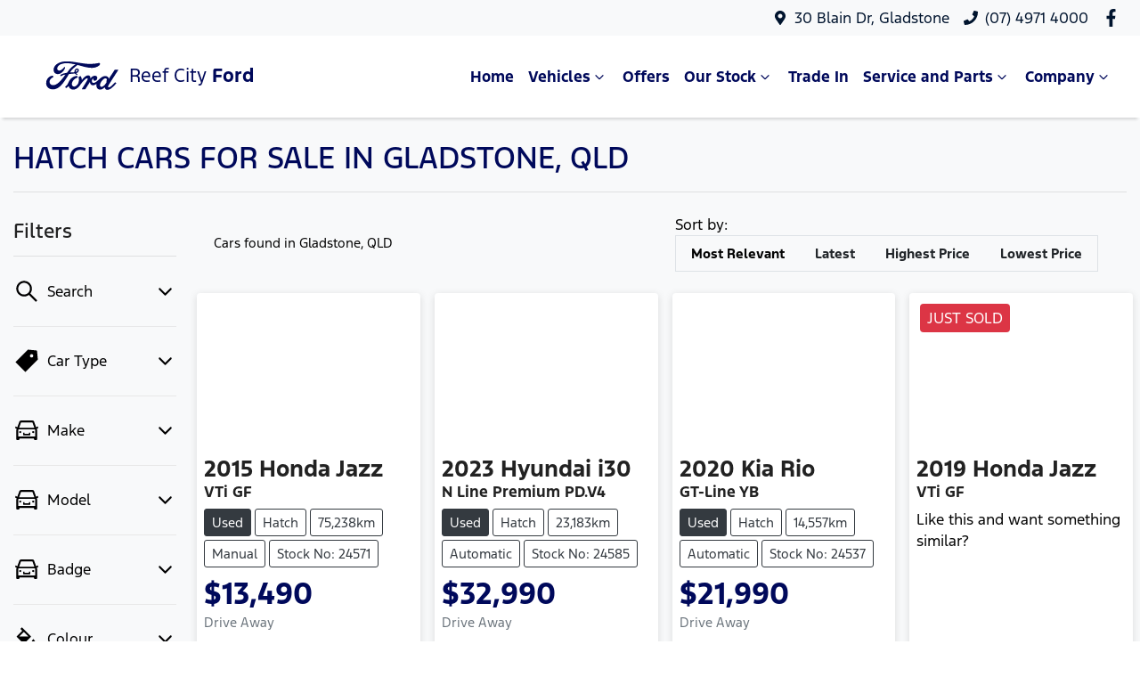

--- FILE ---
content_type: text/html; charset=utf-8
request_url: https://www.reefcityford.com.au/search/hatch
body_size: 38643
content:
<!DOCTYPE html><html lang="en"><head><meta charSet="utf-8"/><link rel="preconnect" href="/" crossorigin=""/><meta name="viewport" content="width=device-width, initial-scale=1"/><link rel="stylesheet" href="/_next/static/chunks/293d9576b76caa2d.css" data-precedence="next"/><link rel="stylesheet" href="/_next/static/chunks/bf7c890efc209761.css" data-precedence="next"/><link rel="stylesheet" href="/_next/static/chunks/2aea3ac31a7134f9.css" data-precedence="next"/><link rel="stylesheet" href="/_next/static/chunks/d56591261e315752.css" data-precedence="next"/><link rel="stylesheet" href="/_next/static/chunks/b8aad6b9ac1b33e2.css" data-precedence="next"/><link rel="stylesheet" href="/_next/static/chunks/15f48e052c041aa0.css" data-precedence="next"/><link rel="stylesheet" href="/_next/static/chunks/9f67d6a0f9b2ada3.css" data-precedence="next"/><link rel="stylesheet" href="/_next/static/chunks/109b254395b52046.css" data-precedence="next"/><link rel="stylesheet" href="/_next/static/chunks/1b82286a278df6e6.css" data-precedence="next"/><link rel="preload" as="script" fetchPriority="low" href="/_next/static/chunks/0b13f18b38b96bbb.js"/><script src="/_next/static/chunks/c168feffa0f55c1d.js" async=""></script><script src="/_next/static/chunks/6de8b166b335421b.js" async=""></script><script src="/_next/static/chunks/66b5ccbf35552277.js" async=""></script><script src="/_next/static/chunks/eb41401d84b5e26d.js" async=""></script><script src="/_next/static/chunks/turbopack-0a69aa455f22e603.js" async=""></script><script src="/_next/static/chunks/0aea7d376ebf0b66.js" async=""></script><script src="/_next/static/chunks/6831ce3713e42b90.js" async=""></script><script src="/_next/static/chunks/a2ab90a452a195e2.js" async=""></script><script src="/_next/static/chunks/dbbf13b5e807e064.js" async=""></script><script src="/_next/static/chunks/2c3649e50533d58b.js" async=""></script><script src="/_next/static/chunks/263b0fd7b439fc1d.js" async=""></script><script src="/_next/static/chunks/291d71386e2d42de.js" async=""></script><script src="/_next/static/chunks/890b4bc298e7c2c3.js" async=""></script><script src="/_next/static/chunks/21638128a44dab93.js" async=""></script><script src="/_next/static/chunks/effd5b65f082a60d.js" async=""></script><script src="/_next/static/chunks/078134db798c118a.js" async=""></script><script src="/_next/static/chunks/019335f6e88e7e8c.js" async=""></script><script src="/_next/static/chunks/bf51f47cb2ceac1c.js" async=""></script><script src="/_next/static/chunks/f2ef71dbbeb40140.js" async=""></script><script src="/_next/static/chunks/e6e3f661feaaa300.js" async=""></script><script src="/_next/static/chunks/865c3aa9e04fefc6.js" async=""></script><script src="/_next/static/chunks/05ee27376310d3c6.js" async=""></script><script src="/_next/static/chunks/6719fb8b4cd08dfd.js" async=""></script><script src="/_next/static/chunks/a5afcba400af1b66.js" async=""></script><script src="/_next/static/chunks/ada1242723d6a478.js" async=""></script><script src="/_next/static/chunks/c03c9d8f7ce2ad02.js" async=""></script><script src="/_next/static/chunks/90b91474664403b5.js" async=""></script><script src="/_next/static/chunks/e09f28e6dd40394f.js" async=""></script><script src="/_next/static/chunks/9f779764ef8479eb.js" async=""></script><script src="/_next/static/chunks/e4945fc0b77c1463.js" async=""></script><script src="/_next/static/chunks/f547d48d9e2f6ec2.js" async=""></script><script src="/_next/static/chunks/8540b8719e4648fa.js" async=""></script><script src="/_next/static/chunks/49f7789124d045bd.js" async=""></script><script src="/_next/static/chunks/5223ae72bd2f460d.js" async=""></script><script src="/_next/static/chunks/adc0194a40703dc9.js" async=""></script><script src="/_next/static/chunks/6858adec5d7839b7.js" async=""></script><script src="/_next/static/chunks/48f2e492b804a7df.js" async=""></script><script src="/_next/static/chunks/709576843e7005c1.js" async=""></script><script src="/_next/static/chunks/70987dc817847bec.js" async=""></script><script src="/_next/static/chunks/2da71e9ebb6b2758.js" async=""></script><script src="/_next/static/chunks/a24c487b5ca72476.js" async=""></script><script src="/_next/static/chunks/4a6cd5be97e0d376.js" async=""></script><script src="/_next/static/chunks/c1c35a6e339db9e4.js" async=""></script><script src="/_next/static/chunks/80c90c2e98fc2729.js" async=""></script><script src="/_next/static/chunks/2fdb0aa146a99228.js" async=""></script><script src="/_next/static/chunks/8c29594da5a6a221.js" async=""></script><script src="/_next/static/chunks/9e1ce242c5da12e1.js" async=""></script><script src="/_next/static/chunks/e82546c23fed106e.js" async=""></script><link rel="preload" href="//assets.adobedtm.com/effe41ce5952/2831191fd246/launch-349b3e1c7665.min.js" as="script"/><title>14 Hatch Cars for Sale in Gladstone, QLD | Reef City Ford</title><meta name="description" content="Looking for Hatch Cars? Browse 14 Hatch Cars for Sale in Gladstone, QLD. We have a great range of Cars available from BMW, Honda, Hyundai, Kia, MG, Toyota and Volkswagen. Reef City Ford makes buying new and second-hand Cars for sale online easier than ever before."/><link rel="canonical" href="https://www.reefcityford.com.au/search/hatch"/><meta property="og:title" content="14 Hatch Cars for Sale in Gladstone, QLD | Reef City Ford"/><meta property="og:description" content="Looking for Hatch Cars? Browse 14 Hatch Cars for Sale in Gladstone, QLD. We have a great range of Cars available from BMW, Honda, Hyundai, Kia, MG, Toyota and Volkswagen. Reef City Ford makes buying new and second-hand Cars for sale online easier than ever before."/><meta property="og:url" content="https://www.reefcityford.com.au/search/hatch"/><meta property="og:image" content="https://d1soaem4p9lhy8.cloudfront.net/derivations/image/no_background/fg-image-shadow/1315787/eyJpZCI6InBob3RvLzM0ODM2NzcyL3Bob3RvLzE1NzZiNDU5MmUwZWJkMmU1NTMyZjlhY2FiNGVmOTM2LmpwZyIsInN0b3JhZ2UiOiJzdG9yZSJ9?signature=aede5a18b313404d4993eab358d180af7d69175fb364352408bce1dad67cc173"/><meta property="og:type" content="website"/><meta name="twitter:card" content="summary_large_image"/><meta name="twitter:title" content="14 Hatch Cars for Sale in Gladstone, QLD | Reef City Ford"/><meta name="twitter:description" content="Looking for Hatch Cars? Browse 14 Hatch Cars for Sale in Gladstone, QLD. We have a great range of Cars available from BMW, Honda, Hyundai, Kia, MG, Toyota and Volkswagen. Reef City Ford makes buying new and second-hand Cars for sale online easier than ever before."/><meta name="twitter:image" content="https://d1soaem4p9lhy8.cloudfront.net/derivations/image/no_background/fg-image-shadow/1315787/eyJpZCI6InBob3RvLzM0ODM2NzcyL3Bob3RvLzE1NzZiNDU5MmUwZWJkMmU1NTMyZjlhY2FiNGVmOTM2LmpwZyIsInN0b3JhZ2UiOiJzdG9yZSJ9?signature=aede5a18b313404d4993eab358d180af7d69175fb364352408bce1dad67cc173"/><link rel="icon" href="/favicon/ford.png"/><script src="/_next/static/chunks/a6dad97d9634a72d.js" noModule=""></script></head><body><div hidden=""><!--$--><!--/$--></div><div id="twg-theme-provider" style="--vdp-border-color:var(--secondary);--btn-call-color:#fff;--btn-call-background-color:#1c5cfa;--btn-call-border-color:#1c5cfa;--btn-call-hover-color:#fff;--btn-call-hover-background-color:#1847c0;--btn-call-hover-border-color:#1847c0;--btn-instant-message-color:#fff;--btn-instant-message-background-color:var(--primary);--btn-instant-message-border-color:var(--primary);--btn-instant-message-hover-color:#fff;--btn-instant-message-hover-background-color:var(--primary-darkened);--btn-instant-message-hover-border-color:var(--primary-darkened);--btn-vehicle-location-text-color:var(--dark);--location-pin-fill:var(--primary)"><!--$!--><template data-dgst="BAILOUT_TO_CLIENT_SIDE_RENDERING"></template><!--/$--><div class="defaultPage searchListings"><div class="header-group"><div class="Banner-module-scss-module__wKZ2hq__Banner top-banner"><div class="container Banner-module-scss-module__wKZ2hq__Container"><div class="d-flex align-items-center py-2"><div class="d-flex order-2 ml-auto"><div class="d-lg-none mr-3 Banner-module-scss-module__wKZ2hq__Hide align-items-center"><svg stroke="currentColor" fill="currentColor" stroke-width="0" viewBox="0 0 384 512" class="mr-2" color="" height="1em" width="1em" xmlns="http://www.w3.org/2000/svg"><path d="M172.268 501.67C26.97 291.031 0 269.413 0 192 0 85.961 85.961 0 192 0s192 85.961 192 192c0 77.413-26.97 99.031-172.268 309.67-9.535 13.774-29.93 13.773-39.464 0zM192 272c44.183 0 80-35.817 80-80s-35.817-80-80-80-80 35.817-80 80 35.817 80 80 80z"></path></svg><span><a target="_blank" rel="noreferrer" href="https://maps.google.com/?q=30+Blain+Dr,+Callemondah+QLD+4680,+Australia&amp;ftid=0x6bc2736028aa4f25:0x94f33e4fab3974b3" class="unstyled">Address</a></span></div><div class="d-lg-none mr-3 align-items-center"><svg stroke="currentColor" fill="currentColor" stroke-width="0" viewBox="0 0 512 512" class="mr-2" color="" height="1em" width="1em" xmlns="http://www.w3.org/2000/svg"><path d="M493.4 24.6l-104-24c-11.3-2.6-22.9 3.3-27.5 13.9l-48 112c-4.2 9.8-1.4 21.3 6.9 28l60.6 49.6c-36 76.7-98.9 140.5-177.2 177.2l-49.6-60.6c-6.8-8.3-18.2-11.1-28-6.9l-112 48C3.9 366.5-2 378.1.6 389.4l24 104C27.1 504.2 36.7 512 48 512c256.1 0 464-207.5 464-464 0-11.2-7.7-20.9-18.6-23.4z"></path></svg><span><a href="tel:(07)49714000" class="unstyled">(07) 4971 4000</a></span></div></div><div class="d-flex order-md-2 order-1"><div class="d-lg-flex d-none mr-3 align-items-center"><svg stroke="currentColor" fill="currentColor" stroke-width="0" viewBox="0 0 384 512" class="mr-2" color="" height="1em" width="1em" xmlns="http://www.w3.org/2000/svg"><path d="M172.268 501.67C26.97 291.031 0 269.413 0 192 0 85.961 85.961 0 192 0s192 85.961 192 192c0 77.413-26.97 99.031-172.268 309.67-9.535 13.774-29.93 13.773-39.464 0zM192 272c44.183 0 80-35.817 80-80s-35.817-80-80-80-80 35.817-80 80 35.817 80 80 80z"></path></svg><span><a class="unstyled" href="/contact">30 Blain Dr, Gladstone</a></span></div><div class="d-lg-flex d-none mr-3 align-items-center"><svg stroke="currentColor" fill="currentColor" stroke-width="0" viewBox="0 0 512 512" class="mr-2" color="" height="1em" width="1em" xmlns="http://www.w3.org/2000/svg"><path d="M493.4 24.6l-104-24c-11.3-2.6-22.9 3.3-27.5 13.9l-48 112c-4.2 9.8-1.4 21.3 6.9 28l60.6 49.6c-36 76.7-98.9 140.5-177.2 177.2l-49.6-60.6c-6.8-8.3-18.2-11.1-28-6.9l-112 48C3.9 366.5-2 378.1.6 389.4l24 104C27.1 504.2 36.7 512 48 512c256.1 0 464-207.5 464-464 0-11.2-7.7-20.9-18.6-23.4z"></path></svg><span><a href="tel:(07)49714000" class="unstyled">(07) 4971 4000</a></span></div><div class="d-flex flex-md-row-reverse align-items-center"><div class="d-flex align-items-center"><a href="https://www.facebook.com/reefcityford" target="_blank" rel="noopener noreferrer" aria-label="Reef City Ford Facebook" class="d-flex align-items-center unstyled"><svg stroke="currentColor" fill="currentColor" stroke-width="0" viewBox="0 0 320 512" class="mr-2 text-(--header-social-icon-color)" height="1.2em" width="1.2em" xmlns="http://www.w3.org/2000/svg"><path d="M279.14 288l14.22-92.66h-88.91v-60.13c0-25.35 12.42-50.06 52.24-50.06h40.42V6.26S260.43 0 225.36 0c-73.22 0-121.08 44.38-121.08 124.72v70.62H22.89V288h81.39v224h100.17V288z"></path></svg></a></div></div></div></div></div></div><div class="header-module-scss-module__M0hFXG__StyledNavbar navbar navbar-expand-lg navbar-light"><div class="position-relative container"><a class="header-module-scss-module__M0hFXG__StyledLink navbar-brand py-lg-2 order-1 py-0" href="/"><svg xmlns="http://www.w3.org/2000/svg" viewBox="0 0 550 233.8" class="my-lg-0 my-2 py-1"><g data-name="Layer 2"><path d="M495 83.4c.4-.7 0-1.2-.9-1.2h-15.7c-1.2 0-1.8.1-2.3 1.2-1.8 3.5-23.8 36.5-27.9 42.9-.7 1-1.5.8-1.6-.3-.4-3.8-3.7-8.2-8.9-10.3a22.83 22.83 0 0 0-11.8-1.4c-7.2 1-13.7 4.8-19.4 9.1-8.6 6.5-15.9 14.9-25.5 21.2-5.2 3.4-12.3 6.3-17.1 1.9-4.3-4-3.8-12.9 2.8-19.8a.77.77 0 0 1 1.4.5 8.75 8.75 0 0 0 2.5 8.3 9.39 9.39 0 0 0 10.5 1.2 13.65 13.65 0 0 0 7.3-10.6 12 12 0 0 0-11-13.7c-5.5-.4-10.7 1.5-15.9 5.8a30.32 30.32 0 0 0-6.3 6.9c-.5.8-1.4.9-1.3-.3.3-9-3.5-14-10.9-14.2-5.7-.1-11.9 3-16.7 6.8-5.3 4.2-9.8 9.8-14.8 15.1-.6.6-1.1.6-1.3-.6-.2-5.9-1.6-11.7-4.4-15.8a3.72 3.72 0 0 0-4.7-1.2 32.06 32.06 0 0 0-5.6 3.3 3.15 3.15 0 0 0-1 3.5 41.24 41.24 0 0 1-1.5 27.5c-3.3 7.8-9.7 14.9-17.3 17.2-5 1.6-10.2.8-13.4-3.6-4.4-6.1-2.6-16.7 3.9-25.5 5.8-7.7 14.2-12.7 22.5-15.8 1-.4 1.2-1 .9-1.8-.4-1.4-1.2-3.2-1.5-4.1-.8-2-2.9-2.4-5.5-2.1a46.37 46.37 0 0 0-16.9 5.7c-14.1 7.6-21.2 22.2-24.4 30.1a32.09 32.09 0 0 1-4.4 8.2c-2.2 2.8-5 5.4-10.2 9.8a1.76 1.76 0 0 0-.4 2.1 24.33 24.33 0 0 0 3.9 5.2c.8.4 1.8-.2 2.2-.4a52.15 52.15 0 0 0 10-8.9c.7-.9 1.5-.5 1.9.8a22.14 22.14 0 0 0 14.2 15.1c13 4.4 26.5-2 36.6-13 6.5-7 8.8-11.5 11.3-14.6 4.2-5.2 12.5-16.8 22.3-24.3 3.6-2.8 7.9-4.9 10-3.5 1.7 1.1 2.3 3.7-.5 8.8-10 18.3-24.8 39.9-27.5 45.1-.5.9-.1 1.6.9 1.6h15.2a1.78 1.78 0 0 0 1.6-1c7.7-12.1 15-23.6 22.7-35.4.4-.7.8-.2.8.1.2 2.8.8 6.5 2.5 9a13.52 13.52 0 0 0 11.7 6.6c3.7 0 5.5-.5 9.5-2a35 35 0 0 0 7.8-4.2c1.2-.8 1.4.5 1.3.7-1.8 9.6.4 20.9 9.9 25.7 11.4 5.6 23.9-2.3 31.1-9.4.7-.7 1.5-.6 1.5.9a13.52 13.52 0 0 0 3.6 8.2c6 6.1 18.2 3.7 30.4-5.8a155.13 155.13 0 0 0 23.5-23.7 1.07 1.07 0 0 0 0-1.5c-1.1-1.2-2.8-2.5-3.9-3.6a1.51 1.51 0 0 0-1.7 0c-7.6 7.2-14.5 15.5-24.3 22.3-3.3 2.3-8.7 4.2-11 1-.9-1.2-.8-3 .1-5.3 3-6.9 48.7-76.4 51.1-80.5m-60.4 58.3c.1.5.8 1 1.5 1.3.2.1.4.3.1.8A57.76 57.76 0 0 1 430 154a41.94 41.94 0 0 1-7.8 8.5c-4.6 3.8-11 7.9-16.3 5.2-2.3-1.2-3.4-4.5-3.3-7.2.1-7.5 3.4-15.2 9.6-22.7 7.5-9.2 15.8-14 21.2-11.4 5.6 2.7 3.8 9.2 1.3 14.3a1.18 1.18 0 0 0-.1 1" fill="#00095b"></path><path d="M163.7 181.3c-17 .1-32-10.4-33.8-28.6a36.59 36.59 0 0 1 7.6-26.5c5.1-6.6 13.6-12.1 20.9-13.4 2.4-.4 5.5-.2 6.8 1.4 2.1 2.4 1.5 5-.6 6.1-5.5 2.8-12.2 7.7-15.5 14.3-2.7 5.4-3.2 11.9.9 18.1 6.8 10.3 25.9 10.6 43.6-5.9a145.34 145.34 0 0 0 12.3-12.5c7.8-8.9 10.4-12.2 20.8-26.6.1-.2.2-.4.1-.5s-.2-.2-.5-.2a31.39 31.39 0 0 0-18.8 6.6c-1.7 1.2-4.1 1.1-5.2-.6s-.3-4.2 1.6-5.6c9.4-6.6 19.8-7.8 30.3-9.5a1.78 1.78 0 0 0 1.3-.8c4.3-5.5 7.6-10.6 12.2-16.2S258.3 70 262.9 66a64.57 64.57 0 0 1 14.7-9.6c1.1-.6-.1-1.3-.5-1.3-23.3-4.4-47.5-10-70.6-1.5-16 6-23 18.7-19.7 27.2 2.4 6 10.3 7 17.7 3.4a41.13 41.13 0 0 0 15.9-14.1c2.3-3.5 7-1 4.5 5.1-6.8 15.9-19.7 28.5-35.4 29-13.4.4-22-9.4-22-21.6.1-24 26.8-39.8 54.8-42.1 33.8-2.8 65.8 6.2 99.4 10.3 25.7 3.1 50.4 3.2 76.2-2.8 3.1-.7 5.2 1.3 5 4.4-.3 4.5-3.7 8.8-12.2 13.4-9.7 5.3-19.8 6.9-30.4 7-25.6.2-49.4-9.8-74.1-15.1 0 1.1.3 2.4-.6 3-13.6 10.1-26 20.3-34.3 34.7-.3.3-.1.6.4.6 7.2-.4 13.6-.6 20.3-1.1 1.2-.1 1.2-.4 1.1-1.2a16.61 16.61 0 0 1 5.2-14.5c4.5-4 10-4.5 13.7-1.6 4.2 3.3 3.8 9.2 1.5 13.6a15.93 15.93 0 0 1-9.9 8s-.8.2-.7.9c.2 1.1 5.2 3.9 5.6 4.7a2.27 2.27 0 0 1-.6 2.6 3.29 3.29 0 0 1-2.4 1.2 4.77 4.77 0 0 1-2.5-.9 24.34 24.34 0 0 1-7-5.6c-.7-.8-1-.8-2.6-.7-7.3.4-18.6 1.5-26.2 2.5-1.9.2-2.1.6-2.5 1.2-12.2 20.1-25.3 41.9-39.6 56.4-15.1 15.6-27.8 19.7-41.4 19.8m116.4-89.5c.2 1 .6 1.2 1.1 1.1a11.54 11.54 0 0 0 6.4-4.6c1.4-2 2-4.9.7-6.1-1.2-1-3.2-.8-4.7.5a10.41 10.41 0 0 0-3.5 9.1" fill="#00095b"></path></g></svg><span class="LogoComponent-module-scss-module__R0DhCW__Text">Reef City <span class="font-weight-bold">Ford</span></span></a><div class="order-md-3 navbar-burger order-2 ml-auto d-block d-lg-none"><div class="d-flex align-items-center"><div aria-label="Mobile Navigation Dropdown" class="NavbarToggler-module-scss-module__347gEG__Burger d-block d-lg-none" role="button"><div class="NavbarToggler-module-scss-module__347gEG__topBar"></div><div class="NavbarToggler-module-scss-module__347gEG__middleBar"></div><div class="NavbarToggler-module-scss-module__347gEG__bottomBar"></div></div></div></div><div class="order-3 order-lg-1 w-100 d-lg-none"><!--$!--><template data-dgst="BAILOUT_TO_CLIENT_SIDE_RENDERING"></template><!--/$--></div><div class="navbar-collapse d-none d-lg-flex justify-content-end order-4"><div class="header-module-scss-module__M0hFXG__CustomNav navbar-nav ml-auto"><li class="nav-item my-auto "><a class="nav-link px-2 NavLink-module-scss-module__4Vb5Vq__NavLink" href="/">Home</a></li><div class="d-none d-lg-flex nav-item-wrapper"><button type="button" id="radix-_R_14lrl5vdb_" aria-haspopup="menu" aria-expanded="false" data-state="closed" class="ModelDropdownWithCategory-module-scss-module__QTlqva__DropdownToggle px-2 d-flex align-items-center nav-item my-auto">Vehicles<svg stroke="currentColor" fill="none" stroke-width="0" viewBox="0 0 15 15" class="ModelDropdownWithCategory-module-scss-module__QTlqva__DropdownToggleCaret" height="20" width="20" xmlns="http://www.w3.org/2000/svg"><path fill-rule="evenodd" clip-rule="evenodd" d="M4.18179 6.18181C4.35753 6.00608 4.64245 6.00608 4.81819 6.18181L7.49999 8.86362L10.1818 6.18181C10.3575 6.00608 10.6424 6.00608 10.8182 6.18181C10.9939 6.35755 10.9939 6.64247 10.8182 6.81821L7.81819 9.81821C7.73379 9.9026 7.61934 9.95001 7.49999 9.95001C7.38064 9.95001 7.26618 9.9026 7.18179 9.81821L4.18179 6.81821C4.00605 6.64247 4.00605 6.35755 4.18179 6.18181Z" fill="currentColor"></path></svg></button></div><div data-state="closed" class="d-block d-lg-none w-100"><button type="button" aria-controls="radix-_R_24lrl5vdb_" aria-expanded="false" data-state="closed" class="ModelDropdownWithCategory-module-scss-module__QTlqva__DropdownToggle px-2 d-flex align-items-center nav-item w-100">Vehicles<svg stroke="currentColor" fill="none" stroke-width="0" viewBox="0 0 15 15" class="ModelDropdownWithCategory-module-scss-module__QTlqva__DropdownToggleCaret" height="20" width="20" xmlns="http://www.w3.org/2000/svg"><path fill-rule="evenodd" clip-rule="evenodd" d="M4.18179 6.18181C4.35753 6.00608 4.64245 6.00608 4.81819 6.18181L7.49999 8.86362L10.1818 6.18181C10.3575 6.00608 10.6424 6.00608 10.8182 6.18181C10.9939 6.35755 10.9939 6.64247 10.8182 6.81821L7.81819 9.81821C7.73379 9.9026 7.61934 9.95001 7.49999 9.95001C7.38064 9.95001 7.26618 9.9026 7.18179 9.81821L4.18179 6.81821C4.00605 6.64247 4.00605 6.35755 4.18179 6.18181Z" fill="currentColor"></path></svg></button><div data-state="closed" id="radix-_R_24lrl5vdb_" hidden="" class="ModelDropdownWithCategory-module-scss-module__QTlqva__DropdownContent ModelDropdownWithCategory-module-scss-module__QTlqva__MegaMenu nav-dropdown-menu"></div></div><li class="nav-item my-auto "><a class="nav-link px-2 NavLink-module-scss-module__4Vb5Vq__NavLink" href="/special-offers">Offers</a></li><button type="button" id="radix-_R_8lrl5vdb_" aria-haspopup="menu" aria-expanded="false" data-state="closed" class="NavDropdownMenu-module-scss-module__q8K6Qq__DropdownToggle px-2 d-flex align-items-center nav-item">Our Stock<!-- --> <svg stroke="currentColor" fill="none" stroke-width="0" viewBox="0 0 15 15" class="NavDropdownMenu-module-scss-module__q8K6Qq__DropdownToggleCaret" height="20" width="20" xmlns="http://www.w3.org/2000/svg"><path fill-rule="evenodd" clip-rule="evenodd" d="M4.18179 6.18181C4.35753 6.00608 4.64245 6.00608 4.81819 6.18181L7.49999 8.86362L10.1818 6.18181C10.3575 6.00608 10.6424 6.00608 10.8182 6.18181C10.9939 6.35755 10.9939 6.64247 10.8182 6.81821L7.81819 9.81821C7.73379 9.9026 7.61934 9.95001 7.49999 9.95001C7.38064 9.95001 7.26618 9.9026 7.18179 9.81821L4.18179 6.81821C4.00605 6.64247 4.00605 6.35755 4.18179 6.18181Z" fill="currentColor"></path></svg></button><li class="nav-item my-auto "><a class="nav-link px-2 NavLink-module-scss-module__4Vb5Vq__NavLink" href="/trade-in">Trade In</a></li><button type="button" id="radix-_R_clrl5vdb_" aria-haspopup="menu" aria-expanded="false" data-state="closed" class="NavDropdownMenu-module-scss-module__q8K6Qq__DropdownToggle px-2 d-flex align-items-center nav-item">Service and Parts<!-- --> <svg stroke="currentColor" fill="none" stroke-width="0" viewBox="0 0 15 15" class="NavDropdownMenu-module-scss-module__q8K6Qq__DropdownToggleCaret" height="20" width="20" xmlns="http://www.w3.org/2000/svg"><path fill-rule="evenodd" clip-rule="evenodd" d="M4.18179 6.18181C4.35753 6.00608 4.64245 6.00608 4.81819 6.18181L7.49999 8.86362L10.1818 6.18181C10.3575 6.00608 10.6424 6.00608 10.8182 6.18181C10.9939 6.35755 10.9939 6.64247 10.8182 6.81821L7.81819 9.81821C7.73379 9.9026 7.61934 9.95001 7.49999 9.95001C7.38064 9.95001 7.26618 9.9026 7.18179 9.81821L4.18179 6.81821C4.00605 6.64247 4.00605 6.35755 4.18179 6.18181Z" fill="currentColor"></path></svg></button><button type="button" id="radix-_R_elrl5vdb_" aria-haspopup="menu" aria-expanded="false" data-state="closed" class="NavDropdownMenu-module-scss-module__q8K6Qq__DropdownToggle px-2 d-flex align-items-center nav-item">Company<!-- --> <svg stroke="currentColor" fill="none" stroke-width="0" viewBox="0 0 15 15" class="NavDropdownMenu-module-scss-module__q8K6Qq__DropdownToggleCaret" height="20" width="20" xmlns="http://www.w3.org/2000/svg"><path fill-rule="evenodd" clip-rule="evenodd" d="M4.18179 6.18181C4.35753 6.00608 4.64245 6.00608 4.81819 6.18181L7.49999 8.86362L10.1818 6.18181C10.3575 6.00608 10.6424 6.00608 10.8182 6.18181C10.9939 6.35755 10.9939 6.64247 10.8182 6.81821L7.81819 9.81821C7.73379 9.9026 7.61934 9.95001 7.49999 9.95001C7.38064 9.95001 7.26618 9.9026 7.18179 9.81821L4.18179 6.81821C4.00605 6.64247 4.00605 6.35755 4.18179 6.18181Z" fill="currentColor"></path></svg></button><li class="nav-item my-auto  d-inline d-lg-none"><a class="nav-link px-2 NavLink-module-scss-module__4Vb5Vq__NavLink" href="/compare">Compare</a></li></div></div></div></div></div><div class="d-none"></div><div style="background:var(--search-listings-background)"><div class="SearchListings-module-scss-module__edWMUG__SearchStyle text-dark"><div class="container-fluid pt-4 pb-5" style="color:var(--search-listings-color)"><div class="mb-3"><h1 class="SearchListings-module-scss-module__edWMUG__Title ">Hatch Cars for Sale in Gladstone, QLD</h1></div><hr class=""/><div class="row"><div class="col d-md-none"><button class="btn btn-outline-primary btn-block d-md-none d-flex align-items-center justify-content-center mb-4"><svg width="16" height="16" stroke-width="2.5" viewBox="0 0 24 24" fill="none" stroke="currentColor" stroke-linecap="round" stroke-linejoin="round" xmlns="http://www.w3.org/2000/svg" class="lucide lucide-sliders-horizontal"><line x1="21" x2="14" y1="4" y2="4"></line><line x1="10" x2="3" y1="4" y2="4"></line><line x1="21" x2="12" y1="12" y2="12"></line><line x1="8" x2="3" y1="12" y2="12"></line><line x1="21" x2="16" y1="20" y2="20"></line><line x1="12" x2="3" y1="20" y2="20"></line><line x1="14" x2="14" y1="2" y2="6"></line><line x1="8" x2="8" y1="10" y2="14"></line><line x1="16" x2="16" y1="18" y2="22"></line></svg><span class="ml-2">Filter Results</span></button><hr/></div><div class="d-none d-md-inline search_listings_refinements col-md-3 col-lg-2"><!--$?--><template id="B:0"></template><!--/$--></div><div class="col-md-9 col-lg-10"><div class="d-flex mb-3 p-2 align-items-center"><div><div class=""><div class="Stats-module-scss-module__WZs_ja__StatsText"><span></span> <!-- -->Cars found <span class="d-none d-md-inline">in Gladstone, QLD 
    </span></div></div></div><div class="d-xl-none ml-auto"><!--$!--><template data-dgst="BAILOUT_TO_CLIENT_SIDE_RENDERING"></template><div class="mx-auto flex h-full w-full max-w-xs items-center md:h-auto"><div class="flex items-center gap-2"><label class="text-sm font-medium leading-none peer-disabled:cursor-not-allowed peer-disabled:opacity-70 mb-0 whitespace-nowrap" for="sort-by">Sort by:</label><div class="relative"><select id="sort-by" disabled="" class="text-foreground border-input focus:ring-primary ring-offset-background appearance-none rounded-md border bg-transparent px-2 py-2 text-sm! whitespace-nowrap focus:ring-1 focus:outline-none disabled:cursor-not-allowed disabled:opacity-50 [&amp;&gt;span]:line-clamp-1 min-w-40 w-auto"><option class="" value="" disabled="" data-placeholder="true">Sort by</option><option value="custom_rank:desc" class="" selected="">Most Relevant</option><option value="created_at_timestamp:desc" class="">Latest</option><option value="price:desc" class="">Highest Price</option><option value="price:asc" class="">Lowest Price</option></select><div class="pointer-events-none absolute inset-y-0 right-0 flex items-center px-2"><svg class="text-muted-foreground h-3 w-3" fill="none" stroke="currentColor" viewBox="0 0 24 24" xmlns="http://www.w3.org/2000/svg"><path stroke-linecap="round" stroke-linejoin="round" stroke-width="2" d="M19 9l-7 7-7-7"></path></svg></div></div></div></div><!--/$--></div><div class="d-none d-xl-block ml-auto"><!--$!--><template data-dgst="BAILOUT_TO_CLIENT_SIDE_RENDERING"></template><div class="ml-3 flex items-center whitespace-nowrap"><span class="text-sm">Sort by:  </span><div dir="ltr" data-orientation="horizontal" class="mr-4"><div role="tablist" aria-orientation="horizontal" class="text-muted-foreground inline-flex items-center justify-center border-border relative isolate h-auto rounded-full border bg-(--sort-by-tabs-background) p-0" style="outline:none;--indicator-left:0%;--indicator-width:25%" tabindex="-1" data-orientation="horizontal"><div class="absolute inset-0 h-full rounded-full bg-(--sort-by-tabs-indicator-background) shadow-md transition-all duration-250 ease-in-out" style="left:var(--indicator-left);width:var(--indicator-width);transform:translateX(0)"></div><button type="button" role="tab" aria-selected="true" aria-controls="radix-_R_9qv3av5uiun5vdb_-content-custom_rank:desc" data-state="active" id="radix-_R_9qv3av5uiun5vdb_-trigger-custom_rank:desc" class="safari-patches-module-scss-module__U4TI2G__tabTrigger btn ring-offset-background focus-visible:ring-ring inline-flex h-9 items-center justify-center rounded-sm px-3 py-1.5 whitespace-nowrap transition-all focus-visible:ring-2 focus-visible:ring-offset-2 focus-visible:outline-none disabled:pointer-events-none disabled:opacity-50 data-[state=active]:shadow-sm btn-sm w-32 rounded-full! text-xs! safari-patches-module-scss-module__U4TI2G__sortByTabTrigger text-primary-foreground! data-[state=inactive]:text-primary-foreground! relative z-20 data-[state=active]:text-(--sort-by-tabs-indicator-active-color)! data-[state=active]:bg-transparent!" tabindex="-1" data-orientation="horizontal" data-radix-collection-item="">Most Relevant</button><button type="button" role="tab" aria-selected="false" aria-controls="radix-_R_9qv3av5uiun5vdb_-content-created_at_timestamp:desc" data-state="inactive" id="radix-_R_9qv3av5uiun5vdb_-trigger-created_at_timestamp:desc" class="safari-patches-module-scss-module__U4TI2G__tabTrigger btn text-muted-foreground! ring-offset-background focus-visible:ring-ring data-[state=active]:text-foreground! inline-flex h-9 items-center justify-center rounded-sm px-3 py-1.5 whitespace-nowrap transition-all focus-visible:ring-2 focus-visible:ring-offset-2 focus-visible:outline-none disabled:pointer-events-none disabled:opacity-50 data-[state=active]:shadow-sm btn-sm w-32 rounded-full! text-xs! safari-patches-module-scss-module__U4TI2G__sortByTabTrigger hover:text-[var(--foreground)]! data-[state=active]:hover:text-[var(--foreground)]! data-[state=active]:bg-transparent!" tabindex="-1" data-orientation="horizontal" data-radix-collection-item="">Latest</button><button type="button" role="tab" aria-selected="false" aria-controls="radix-_R_9qv3av5uiun5vdb_-content-price:desc" data-state="inactive" id="radix-_R_9qv3av5uiun5vdb_-trigger-price:desc" class="safari-patches-module-scss-module__U4TI2G__tabTrigger btn text-muted-foreground! ring-offset-background focus-visible:ring-ring data-[state=active]:text-foreground! inline-flex h-9 items-center justify-center rounded-sm px-3 py-1.5 whitespace-nowrap transition-all focus-visible:ring-2 focus-visible:ring-offset-2 focus-visible:outline-none disabled:pointer-events-none disabled:opacity-50 data-[state=active]:shadow-sm btn-sm w-32 rounded-full! text-xs! safari-patches-module-scss-module__U4TI2G__sortByTabTrigger hover:text-[var(--foreground)]! data-[state=active]:hover:text-[var(--foreground)]! data-[state=active]:bg-transparent!" tabindex="-1" data-orientation="horizontal" data-radix-collection-item="">Highest Price</button><button type="button" role="tab" aria-selected="false" aria-controls="radix-_R_9qv3av5uiun5vdb_-content-price:asc" data-state="inactive" id="radix-_R_9qv3av5uiun5vdb_-trigger-price:asc" class="safari-patches-module-scss-module__U4TI2G__tabTrigger btn text-muted-foreground! ring-offset-background focus-visible:ring-ring data-[state=active]:text-foreground! inline-flex h-9 items-center justify-center rounded-sm px-3 py-1.5 whitespace-nowrap transition-all focus-visible:ring-2 focus-visible:ring-offset-2 focus-visible:outline-none disabled:pointer-events-none disabled:opacity-50 data-[state=active]:shadow-sm btn-sm w-32 rounded-full! text-xs! safari-patches-module-scss-module__U4TI2G__sortByTabTrigger hover:text-[var(--foreground)]! data-[state=active]:hover:text-[var(--foreground)]! data-[state=active]:bg-transparent!" tabindex="-1" data-orientation="horizontal" data-radix-collection-item="">Lowest Price</button></div></div></div><!--/$--></div></div><!--$!--><template data-dgst="BAILOUT_TO_CLIENT_SIDE_RENDERING"></template><!--/$--><div class="position-relative w-100"><!--$--><!--/$--><div class="row"><div class="CarSearchItem-module-scss-module__CWSdxG__StyledCol col-12 col-lg-6 mb-3 col-xl-3 carSearchCard in_stock"><div class="CarSearchItem-module-scss-module__CWSdxG__CarWrapper  position-relative rounded h-100 d-flex flex-column"><a class="unstyled position-relative" href="/cars/used-white-2015-honda-jazz-24571"><div class="CarSearchItem-module-scss-module__iIHHUa__ImageContainer"><span style="box-sizing:border-box;display:block;overflow:hidden;width:initial;height:initial;background:none;opacity:1;border:0;margin:0;padding:0;position:absolute;top:0;left:0;bottom:0;right:0"><img alt="2015 Honda Jazz VTi GF" src="[data-uri]" decoding="async" data-nimg="fill" style="position:absolute;top:0;left:0;bottom:0;right:0;box-sizing:border-box;padding:0;border:none;margin:auto;display:block;width:0;height:0;min-width:100%;max-width:100%;min-height:100%;max-height:100%;object-fit:cover"/><noscript><img alt="2015 Honda Jazz VTi GF" loading="lazy" decoding="async" data-nimg="fill" style="position:absolute;top:0;left:0;bottom:0;right:0;box-sizing:border-box;padding:0;border:none;margin:auto;display:block;width:0;height:0;min-width:100%;max-width:100%;min-height:100%;max-height:100%;object-fit:cover" src="https://d1soaem4p9lhy8.cloudfront.net/derivations/image/no_background/fg-image-shadow/1315787/eyJpZCI6InBob3RvLzM0ODM2NzcyL3Bob3RvLzE1NzZiNDU5MmUwZWJkMmU1NTMyZjlhY2FiNGVmOTM2LmpwZyIsInN0b3JhZ2UiOiJzdG9yZSJ9?signature=aede5a18b313404d4993eab358d180af7d69175fb364352408bce1dad67cc173"/></noscript></span></div></a><div class="p-2 d-flex flex-column h-100 position-relative pt-3"><!--$!--><template data-dgst="BAILOUT_TO_CLIENT_SIDE_RENDERING"></template><!--/$--><div class="d-flex flex-column flex-grow-1 "><a class="d-flex flex-column unstyled " href="/cars/used-white-2015-honda-jazz-24571"><h4 class="font-weight-bold mb-0">2015<!-- --> <!-- -->Honda<!-- --> <!-- -->Jazz</h4><h4 class="h6 font-weight-bold mb-2">VTi<!-- --> <!-- -->GF</h4><div class="d-flex flex-column flex-grow-1"><div class="d-flex flex-column justify-content-start mr-auto w-100 flex-grow-1"><div class="d-flex mb-1" style="text-transform:capitalize;flex-wrap:wrap"><div class="small mr-1 mb-1 px-2 py-1" data-testid="used" style="border-radius:3px;border:1px solid var(--first-tab-background-color);background:var(--first-tab-background-color);color:var(--first-tab-text-color)">used</div><div class="small mr-1 mb-1 px-2 py-1" data-testid="Hatch" style="border-radius:3px;border:1px solid var(--other-tabs-border-color);background:none;color:var(--other-tabs-text-color)">Hatch</div><div class="small mr-1 mb-1 px-2 py-1" data-testid="75,238km" style="border-radius:3px;border:1px solid var(--other-tabs-border-color);background:none;color:var(--other-tabs-text-color)">75,238km</div><div class="small mr-1 mb-1 px-2 py-1" data-testid="Manual" style="border-radius:3px;border:1px solid var(--other-tabs-border-color);background:none;color:var(--other-tabs-text-color)">Manual</div><div class="small mr-1 mb-1 px-2 py-1" data-testid="Stock No: 24571" style="border-radius:3px;border:1px solid var(--other-tabs-border-color);background:none;color:var(--other-tabs-text-color)">Stock No: 24571</div></div><div class="d-flex justify-content-between align-items-center row flex-row"><div class="d-flex align-items-end col-12 flex-row flex-wrap"><p class="h2 font-weight-bold mr-1 mb-0 "><span class="custom-price-colour">$13,490</span></p><small class="text-muted d-flex mr-2 mb-1 flex-grow-1"><span class="flex items-end">Drive Away</span></small><div class="mt-3 flex w-100 flex-row justify-between"><a class="text-left flex-column mb-0 flex w-100 pb-0 text-md font-semibold text-muted no-underline! justify-start">$63<!-- -->/wk</a><a class="text-center flex-column mb-0 flex w-100 pb-0 text-md font-semibold text-muted no-underline! justify-start"><span>10.63<!-- -->%</span><span class="text-xs">Interest Rate</span></a><a class="text-right flex-column mb-0 flex w-100 pb-0 text-md font-semibold text-muted no-underline! justify-start"><span>13.23<!-- -->%</span><span class="text-xs">Comparison Rate</span></a></div></div></div></div></div></a></div><div class="row no-gutters mt-2"><div class="col-12"><button class="CarSearchItem-module-scss-module__CWSdxG__ResponsiveBtn btn btn-lg btn-block btn-primary d-flex align-items-center justify-content-center h-100" type="button" aria-haspopup="dialog" aria-expanded="false" aria-controls="radix-_R_5u5kv3av5uiun5vdb_" data-state="closed"> <!-- -->Enquire Now</button></div><div class="col-12 mt-2"><a class="CarSearchItem-module-scss-module__CWSdxG__ResponsiveBtn btn-success btn btn-lg btn-block btn-primary d-flex align-items-center justify-content-center h-100 reserve-now" href="/cars/used-white-2015-honda-jazz-24571/checkout">Reserve Now <!-- -->$200</a></div></div></div></div></div><div class="CarSearchItem-module-scss-module__CWSdxG__StyledCol col-12 col-lg-6 mb-3 col-xl-3 carSearchCard in_stock"><div class="CarSearchItem-module-scss-module__CWSdxG__CarWrapper  position-relative rounded h-100 d-flex flex-column"><a class="unstyled position-relative" href="/cars/used-grey-2023-hyundai-i30-24585"><div class="CarSearchItem-module-scss-module__iIHHUa__ImageContainer"><span style="box-sizing:border-box;display:block;overflow:hidden;width:initial;height:initial;background:none;opacity:1;border:0;margin:0;padding:0;position:absolute;top:0;left:0;bottom:0;right:0"><img alt="2023 Hyundai i30 N Line Premium PD.V4" src="[data-uri]" decoding="async" data-nimg="fill" style="position:absolute;top:0;left:0;bottom:0;right:0;box-sizing:border-box;padding:0;border:none;margin:auto;display:block;width:0;height:0;min-width:100%;max-width:100%;min-height:100%;max-height:100%;object-fit:cover"/><noscript><img alt="2023 Hyundai i30 N Line Premium PD.V4" loading="lazy" decoding="async" data-nimg="fill" style="position:absolute;top:0;left:0;bottom:0;right:0;box-sizing:border-box;padding:0;border:none;margin:auto;display:block;width:0;height:0;min-width:100%;max-width:100%;min-height:100%;max-height:100%;object-fit:cover" src="https://d1soaem4p9lhy8.cloudfront.net/derivations/image/no_background/fg-image-shadow/1326135/eyJpZCI6InBob3RvLzM0OTQxNTIzL3Bob3RvL2VmNDg4YTVlMjA3NzdlZTA0YWVlY2I4NjhkYjEwZTk2LmpwZyIsInN0b3JhZ2UiOiJzdG9yZSJ9?signature=248c4537c56562954e53b3d90fad4e02c7cef00024e1ff6db4ca49f64cbb184d"/></noscript></span></div></a><div class="p-2 d-flex flex-column h-100 position-relative pt-3"><!--$!--><template data-dgst="BAILOUT_TO_CLIENT_SIDE_RENDERING"></template><!--/$--><div class="d-flex flex-column flex-grow-1 "><a class="d-flex flex-column unstyled " href="/cars/used-grey-2023-hyundai-i30-24585"><h4 class="font-weight-bold mb-0">2023<!-- --> <!-- -->Hyundai<!-- --> <!-- -->i30</h4><h4 class="h6 font-weight-bold mb-2">N Line Premium<!-- --> <!-- -->PD.V4</h4><div class="d-flex flex-column flex-grow-1"><div class="d-flex flex-column justify-content-start mr-auto w-100 flex-grow-1"><div class="d-flex mb-1" style="text-transform:capitalize;flex-wrap:wrap"><div class="small mr-1 mb-1 px-2 py-1" data-testid="used" style="border-radius:3px;border:1px solid var(--first-tab-background-color);background:var(--first-tab-background-color);color:var(--first-tab-text-color)">used</div><div class="small mr-1 mb-1 px-2 py-1" data-testid="Hatch" style="border-radius:3px;border:1px solid var(--other-tabs-border-color);background:none;color:var(--other-tabs-text-color)">Hatch</div><div class="small mr-1 mb-1 px-2 py-1" data-testid="23,183km" style="border-radius:3px;border:1px solid var(--other-tabs-border-color);background:none;color:var(--other-tabs-text-color)">23,183km</div><div class="small mr-1 mb-1 px-2 py-1" data-testid="Automatic" style="border-radius:3px;border:1px solid var(--other-tabs-border-color);background:none;color:var(--other-tabs-text-color)">Automatic</div><div class="small mr-1 mb-1 px-2 py-1" data-testid="Stock No: 24585" style="border-radius:3px;border:1px solid var(--other-tabs-border-color);background:none;color:var(--other-tabs-text-color)">Stock No: 24585</div></div><div class="d-flex justify-content-between align-items-center row flex-row"><div class="d-flex align-items-end col-12 flex-row flex-wrap"><p class="h2 font-weight-bold mr-1 mb-0 "><span class="custom-price-colour">$32,990</span></p><small class="text-muted d-flex mr-2 mb-1 flex-grow-1"><span class="flex items-end">Drive Away</span></small><div class="mt-3 flex w-100 flex-row justify-between"><a class="text-left flex-column mb-0 flex w-100 pb-0 text-md font-semibold text-muted no-underline! justify-start">$141<!-- -->/wk</a><a class="text-center flex-column mb-0 flex w-100 pb-0 text-md font-semibold text-muted no-underline! justify-start"><span>10.63<!-- -->%</span><span class="text-xs">Interest Rate</span></a><a class="text-right flex-column mb-0 flex w-100 pb-0 text-md font-semibold text-muted no-underline! justify-start"><span>13.23<!-- -->%</span><span class="text-xs">Comparison Rate</span></a></div></div></div></div></div></a></div><div class="row no-gutters mt-2"><div class="col-12"><button class="CarSearchItem-module-scss-module__CWSdxG__ResponsiveBtn btn btn-lg btn-block btn-primary d-flex align-items-center justify-content-center h-100" type="button" aria-haspopup="dialog" aria-expanded="false" aria-controls="radix-_R_5u9kv3av5uiun5vdb_" data-state="closed"> <!-- -->Enquire Now</button></div><div class="col-12 mt-2"><a class="CarSearchItem-module-scss-module__CWSdxG__ResponsiveBtn btn-success btn btn-lg btn-block btn-primary d-flex align-items-center justify-content-center h-100 reserve-now" href="/cars/used-grey-2023-hyundai-i30-24585/checkout">Reserve Now <!-- -->$200</a></div></div></div></div></div><div class="CarSearchItem-module-scss-module__CWSdxG__StyledCol col-12 col-lg-6 mb-3 col-xl-3 carSearchCard in_stock"><div class="CarSearchItem-module-scss-module__CWSdxG__CarWrapper  position-relative rounded h-100 d-flex flex-column"><a class="unstyled position-relative" href="/cars/used-red-2020-kia-rio-24537"><div class="CarSearchItem-module-scss-module__iIHHUa__ImageContainer"><span style="box-sizing:border-box;display:block;overflow:hidden;width:initial;height:initial;background:none;opacity:1;border:0;margin:0;padding:0;position:absolute;top:0;left:0;bottom:0;right:0"><img alt="2020 Kia Rio GT-Line YB" src="[data-uri]" decoding="async" data-nimg="fill" style="position:absolute;top:0;left:0;bottom:0;right:0;box-sizing:border-box;padding:0;border:none;margin:auto;display:block;width:0;height:0;min-width:100%;max-width:100%;min-height:100%;max-height:100%;object-fit:cover"/><noscript><img alt="2020 Kia Rio GT-Line YB" loading="lazy" decoding="async" data-nimg="fill" style="position:absolute;top:0;left:0;bottom:0;right:0;box-sizing:border-box;padding:0;border:none;margin:auto;display:block;width:0;height:0;min-width:100%;max-width:100%;min-height:100%;max-height:100%;object-fit:cover" src="https://d1soaem4p9lhy8.cloudfront.net/derivations/image/no_background/fg-image-shadow/1267317/eyJpZCI6InBob3RvLzMzODc3MjU5L3Bob3RvL2IzYTMyNmUyMjkxMGYwNTlhOTg5YjJiZDllOWMyMjk4LmpwZyIsInN0b3JhZ2UiOiJzdG9yZSJ9?signature=254bc617b8052531449f0851807005e0ecd6536e852b2940af0e74671cbae6d2"/></noscript></span></div></a><div class="p-2 d-flex flex-column h-100 position-relative pt-3"><!--$!--><template data-dgst="BAILOUT_TO_CLIENT_SIDE_RENDERING"></template><!--/$--><div class="d-flex flex-column flex-grow-1 "><a class="d-flex flex-column unstyled " href="/cars/used-red-2020-kia-rio-24537"><h4 class="font-weight-bold mb-0">2020<!-- --> <!-- -->Kia<!-- --> <!-- -->Rio</h4><h4 class="h6 font-weight-bold mb-2">GT-Line<!-- --> <!-- -->YB</h4><div class="d-flex flex-column flex-grow-1"><div class="d-flex flex-column justify-content-start mr-auto w-100 flex-grow-1"><div class="d-flex mb-1" style="text-transform:capitalize;flex-wrap:wrap"><div class="small mr-1 mb-1 px-2 py-1" data-testid="used" style="border-radius:3px;border:1px solid var(--first-tab-background-color);background:var(--first-tab-background-color);color:var(--first-tab-text-color)">used</div><div class="small mr-1 mb-1 px-2 py-1" data-testid="Hatch" style="border-radius:3px;border:1px solid var(--other-tabs-border-color);background:none;color:var(--other-tabs-text-color)">Hatch</div><div class="small mr-1 mb-1 px-2 py-1" data-testid="14,557km" style="border-radius:3px;border:1px solid var(--other-tabs-border-color);background:none;color:var(--other-tabs-text-color)">14,557km</div><div class="small mr-1 mb-1 px-2 py-1" data-testid="Automatic" style="border-radius:3px;border:1px solid var(--other-tabs-border-color);background:none;color:var(--other-tabs-text-color)">Automatic</div><div class="small mr-1 mb-1 px-2 py-1" data-testid="Stock No: 24537" style="border-radius:3px;border:1px solid var(--other-tabs-border-color);background:none;color:var(--other-tabs-text-color)">Stock No: 24537</div></div><div class="d-flex justify-content-between align-items-center row flex-row"><div class="d-flex align-items-end col-12 flex-row flex-wrap"><p class="h2 font-weight-bold mr-1 mb-0 "><span class="custom-price-colour">$21,990</span></p><small class="text-muted d-flex mr-2 mb-1 flex-grow-1"><span class="flex items-end">Drive Away</span></small><div class="mt-3 flex w-100 flex-row justify-between"><a class="text-left flex-column mb-0 flex w-100 pb-0 text-md font-semibold text-muted no-underline! justify-start">$97<!-- -->/wk</a><a class="text-center flex-column mb-0 flex w-100 pb-0 text-md font-semibold text-muted no-underline! justify-start"><span>10.63<!-- -->%</span><span class="text-xs">Interest Rate</span></a><a class="text-right flex-column mb-0 flex w-100 pb-0 text-md font-semibold text-muted no-underline! justify-start"><span>13.23<!-- -->%</span><span class="text-xs">Comparison Rate</span></a></div></div></div></div></div></a></div><div class="row no-gutters mt-2"><div class="col-12"><button class="CarSearchItem-module-scss-module__CWSdxG__ResponsiveBtn btn btn-lg btn-block btn-primary d-flex align-items-center justify-content-center h-100" type="button" aria-haspopup="dialog" aria-expanded="false" aria-controls="radix-_R_5udkv3av5uiun5vdb_" data-state="closed"> <!-- -->Enquire Now</button></div><div class="col-12 mt-2"><a class="CarSearchItem-module-scss-module__CWSdxG__ResponsiveBtn btn-success btn btn-lg btn-block btn-primary d-flex align-items-center justify-content-center h-100 reserve-now" href="/cars/used-red-2020-kia-rio-24537/checkout">Reserve Now <!-- -->$200</a></div></div></div></div></div><div class="CarSearchItem-module-scss-module__CWSdxG__StyledCol col-12 col-lg-6 mb-3 col-xl-3 carSearchCard sold"><div class="CarSearchItem-module-scss-module__CWSdxG__CarWrapper  position-relative rounded h-100 d-flex flex-column"><a class="unstyled position-relative" href="/cars/used-orange-2019-honda-jazz-24710"><div class="CarTag-module-scss-module__KKMXZa__CarTagWrapper"><div class="CarTag-module-scss-module__KKMXZa__CarTag bg-danger  "><span>JUST SOLD</span></div></div><div class="CarSearchItem-module-scss-module__iIHHUa__ImageContainer"><span style="box-sizing:border-box;display:block;overflow:hidden;width:initial;height:initial;background:none;opacity:1;border:0;margin:0;padding:0;position:absolute;top:0;left:0;bottom:0;right:0"><img alt="2019 Honda Jazz VTi GF" src="[data-uri]" decoding="async" data-nimg="fill" style="position:absolute;top:0;left:0;bottom:0;right:0;box-sizing:border-box;padding:0;border:none;margin:auto;display:block;width:0;height:0;min-width:100%;max-width:100%;min-height:100%;max-height:100%;object-fit:cover"/><noscript><img alt="2019 Honda Jazz VTi GF" loading="lazy" decoding="async" data-nimg="fill" style="position:absolute;top:0;left:0;bottom:0;right:0;box-sizing:border-box;padding:0;border:none;margin:auto;display:block;width:0;height:0;min-width:100%;max-width:100%;min-height:100%;max-height:100%;object-fit:cover" src="https://d1soaem4p9lhy8.cloudfront.net/derivations/image/no_background/fg-image-shadow/1446665/eyJpZCI6InBob3RvLzM3NzYyNTY4L3Bob3RvLzQ0ODJiOGY0MWU5MzdlOTBhNTM3NTEwZjk0YjcyYmI4LmpwZyIsInN0b3JhZ2UiOiJzdG9yZSJ9?signature=488a67d3b3645c1aace69bc1649ef0a575a054b154416b3970c46598073462df"/></noscript></span></div></a><div class="p-2 d-flex flex-column h-100 position-relative pt-3"><!--$!--><template data-dgst="BAILOUT_TO_CLIENT_SIDE_RENDERING"></template><!--/$--><div class="d-flex flex-column flex-grow-1 "><a class="d-flex flex-column unstyled " href="/cars/used-orange-2019-honda-jazz-24710"><h4 class="font-weight-bold mb-0">2019<!-- --> <!-- -->Honda<!-- --> <!-- -->Jazz</h4><h4 class="h6 font-weight-bold mb-2">VTi<!-- --> <!-- -->GF</h4><div class="d-flex flex-column flex-grow-1"><div class="d-flex flex-column justify-content-start mr-auto w-100 flex-grow-1"><p>Like this and want something similar?</p></div></div></a></div><a class="CarSearchItem-module-scss-module__CWSdxG__ResponsiveBtn btn btn-lg btn-block btn-outline-danger" href="/cars/used-orange-2019-honda-jazz-24710">Find Me Something Similar</a></div></div></div><div class="CarSearchItem-module-scss-module__CWSdxG__StyledCol col-12 col-lg-6 mb-3 col-xl-3 carSearchCard in_stock"><div class="CarSearchItem-module-scss-module__CWSdxG__CarWrapper  position-relative rounded h-100 d-flex flex-column"><a class="unstyled position-relative" href="/cars/used-bd-new-red-2023-kia-cerato-24766"><div class="CarTag-module-scss-module__KKMXZa__CarTagWrapper"><div class="CarTag-module-scss-module__KKMXZa__CarTag bg-success  "><span>New</span></div></div><div class="CarSearchItem-module-scss-module__iIHHUa__ImageContainer"><span style="box-sizing:border-box;display:block;overflow:hidden;width:initial;height:initial;background:none;opacity:1;border:0;margin:0;padding:0;position:absolute;top:0;left:0;bottom:0;right:0"><img alt="2023 Kia Cerato Sport BD" src="[data-uri]" decoding="async" data-nimg="fill" style="position:absolute;top:0;left:0;bottom:0;right:0;box-sizing:border-box;padding:0;border:none;margin:auto;display:block;width:0;height:0;min-width:100%;max-width:100%;min-height:100%;max-height:100%;object-fit:cover"/><noscript><img alt="2023 Kia Cerato Sport BD" loading="lazy" decoding="async" data-nimg="fill" style="position:absolute;top:0;left:0;bottom:0;right:0;box-sizing:border-box;padding:0;border:none;margin:auto;display:block;width:0;height:0;min-width:100%;max-width:100%;min-height:100%;max-height:100%;object-fit:cover" src="https://d1soaem4p9lhy8.cloudfront.net/derivations/image/no_background/fg-image-shadow/1499347/eyJpZCI6InBob3RvLzM4ODU2NDQ3L3Bob3RvL2RlOGEzYTk2NjA5YjljNzQ3MmFkOGViMzg1Njc3NzE5LmpwZyIsInN0b3JhZ2UiOiJzdG9yZSJ9?signature=bee5d922cd0e8eb775f1810c29d8887043a4f06e7a95ce4fa23c0f854377000e"/></noscript></span></div></a><div class="p-2 d-flex flex-column h-100 position-relative pt-3"><!--$!--><template data-dgst="BAILOUT_TO_CLIENT_SIDE_RENDERING"></template><!--/$--><div class="d-flex flex-column flex-grow-1 "><a class="d-flex flex-column unstyled " href="/cars/used-bd-new-red-2023-kia-cerato-24766"><h4 class="font-weight-bold mb-0">2023<!-- --> <!-- -->Kia<!-- --> <!-- -->Cerato</h4><h4 class="h6 font-weight-bold mb-2">Sport<!-- --> <!-- -->BD</h4><div class="d-flex flex-column flex-grow-1"><div class="d-flex flex-column justify-content-start mr-auto w-100 flex-grow-1"><div class="d-flex mb-1" style="text-transform:capitalize;flex-wrap:wrap"><div class="small mr-1 mb-1 px-2 py-1" data-testid="used" style="border-radius:3px;border:1px solid var(--first-tab-background-color);background:var(--first-tab-background-color);color:var(--first-tab-text-color)">used</div><div class="small mr-1 mb-1 px-2 py-1" data-testid="Hatch" style="border-radius:3px;border:1px solid var(--other-tabs-border-color);background:none;color:var(--other-tabs-text-color)">Hatch</div><div class="small mr-1 mb-1 px-2 py-1" data-testid="10,912km" style="border-radius:3px;border:1px solid var(--other-tabs-border-color);background:none;color:var(--other-tabs-text-color)">10,912km</div><div class="small mr-1 mb-1 px-2 py-1" data-testid="Automatic" style="border-radius:3px;border:1px solid var(--other-tabs-border-color);background:none;color:var(--other-tabs-text-color)">Automatic</div><div class="small mr-1 mb-1 px-2 py-1" data-testid="Stock No: 24766" style="border-radius:3px;border:1px solid var(--other-tabs-border-color);background:none;color:var(--other-tabs-text-color)">Stock No: 24766</div></div><div class="d-flex justify-content-between align-items-center row flex-row"><div class="d-flex align-items-end col-12 flex-row flex-wrap"><p class="h2 font-weight-bold mr-1 mb-0 "><span class="custom-price-colour">$27,990</span></p><small class="text-muted d-flex mr-2 mb-1 flex-grow-1"><span class="flex items-end">Drive Away</span></small><div class="mt-3 flex w-100 flex-row justify-between"><a class="text-left flex-column mb-0 flex w-100 pb-0 text-md font-semibold text-muted no-underline! justify-start">$121<!-- -->/wk</a><a class="text-center flex-column mb-0 flex w-100 pb-0 text-md font-semibold text-muted no-underline! justify-start"><span>10.63<!-- -->%</span><span class="text-xs">Interest Rate</span></a><a class="text-right flex-column mb-0 flex w-100 pb-0 text-md font-semibold text-muted no-underline! justify-start"><span>13.23<!-- -->%</span><span class="text-xs">Comparison Rate</span></a></div></div></div></div></div></a></div><div class="row no-gutters mt-2"><div class="col-12"><button class="CarSearchItem-module-scss-module__CWSdxG__ResponsiveBtn btn btn-lg btn-block btn-primary d-flex align-items-center justify-content-center h-100" type="button" aria-haspopup="dialog" aria-expanded="false" aria-controls="radix-_R_5ulkv3av5uiun5vdb_" data-state="closed"> <!-- -->Enquire Now</button></div><div class="col-12 mt-2"><a class="CarSearchItem-module-scss-module__CWSdxG__ResponsiveBtn btn-success btn btn-lg btn-block btn-primary d-flex align-items-center justify-content-center h-100 reserve-now" href="/cars/used-bd-new-red-2023-kia-cerato-24766/checkout">Reserve Now <!-- -->$200</a></div></div></div></div></div><div class="CarSearchItem-module-scss-module__CWSdxG__StyledCol col-12 col-lg-6 mb-3 col-xl-3 carSearchCard sold"><div class="CarSearchItem-module-scss-module__CWSdxG__CarWrapper  position-relative rounded h-100 d-flex flex-column"><a class="unstyled position-relative" href="/cars/used-clear-white-2023-kia-picanto-24757"><div class="CarTag-module-scss-module__KKMXZa__CarTagWrapper"><div class="CarTag-module-scss-module__KKMXZa__CarTag bg-danger  "><span>JUST SOLD</span></div></div><div class="CarSearchItem-module-scss-module__iIHHUa__ImageContainer"><span style="box-sizing:border-box;display:block;overflow:hidden;width:initial;height:initial;background:none;opacity:1;border:0;margin:0;padding:0;position:absolute;top:0;left:0;bottom:0;right:0"><img alt="2023 Kia Picanto GT-Line JA PE2" src="[data-uri]" decoding="async" data-nimg="fill" style="position:absolute;top:0;left:0;bottom:0;right:0;box-sizing:border-box;padding:0;border:none;margin:auto;display:block;width:0;height:0;min-width:100%;max-width:100%;min-height:100%;max-height:100%;object-fit:cover"/><noscript><img alt="2023 Kia Picanto GT-Line JA PE2" loading="lazy" decoding="async" data-nimg="fill" style="position:absolute;top:0;left:0;bottom:0;right:0;box-sizing:border-box;padding:0;border:none;margin:auto;display:block;width:0;height:0;min-width:100%;max-width:100%;min-height:100%;max-height:100%;object-fit:cover" src="https://d1soaem4p9lhy8.cloudfront.net/derivations/image/no_background/fg-image-shadow/1488018/eyJpZCI6InBob3RvLzM4ODUxODI0L3Bob3RvLzFjYTIxYTNjMjUyYWZmZTAxMGNlNjI1Nzk4ODg0NGRmLmpwZyIsInN0b3JhZ2UiOiJzdG9yZSJ9?signature=8b00926b7bb0d32ba4c3ba2e2945e8c9627a61d737b2ec40898a2f2be14102c9"/></noscript></span></div></a><div class="p-2 d-flex flex-column h-100 position-relative pt-3"><!--$!--><template data-dgst="BAILOUT_TO_CLIENT_SIDE_RENDERING"></template><!--/$--><div class="d-flex flex-column flex-grow-1 "><a class="d-flex flex-column unstyled " href="/cars/used-clear-white-2023-kia-picanto-24757"><h4 class="font-weight-bold mb-0">2023<!-- --> <!-- -->Kia<!-- --> <!-- -->Picanto</h4><h4 class="h6 font-weight-bold mb-2">GT-Line<!-- --> <!-- -->JA PE2</h4><div class="d-flex flex-column flex-grow-1"><div class="d-flex flex-column justify-content-start mr-auto w-100 flex-grow-1"><p>Like this and want something similar?</p></div></div></a></div><a class="CarSearchItem-module-scss-module__CWSdxG__ResponsiveBtn btn btn-lg btn-block btn-outline-danger" href="/cars/used-clear-white-2023-kia-picanto-24757">Find Me Something Similar</a></div></div></div><div class="CarSearchItem-module-scss-module__CWSdxG__StyledCol col-12 col-lg-6 mb-3 col-xl-3 carSearchCard in_stock"><div class="CarSearchItem-module-scss-module__CWSdxG__CarWrapper  position-relative rounded h-100 d-flex flex-column"><a class="unstyled position-relative" href="/cars/used-astro-grey-2021-kia-picanto-24749"><div class="CarSearchItem-module-scss-module__iIHHUa__ImageContainer"><span style="box-sizing:border-box;display:block;overflow:hidden;width:initial;height:initial;background:none;opacity:1;border:0;margin:0;padding:0;position:absolute;top:0;left:0;bottom:0;right:0"><img alt="2021 Kia Picanto S JA" src="[data-uri]" decoding="async" data-nimg="fill" style="position:absolute;top:0;left:0;bottom:0;right:0;box-sizing:border-box;padding:0;border:none;margin:auto;display:block;width:0;height:0;min-width:100%;max-width:100%;min-height:100%;max-height:100%;object-fit:cover"/><noscript><img alt="2021 Kia Picanto S JA" loading="lazy" decoding="async" data-nimg="fill" style="position:absolute;top:0;left:0;bottom:0;right:0;box-sizing:border-box;padding:0;border:none;margin:auto;display:block;width:0;height:0;min-width:100%;max-width:100%;min-height:100%;max-height:100%;object-fit:cover" src="https://d1soaem4p9lhy8.cloudfront.net/derivations/image/no_background/fg-image-shadow/1483823/eyJpZCI6InBob3RvLzM4ODU2OTY4L3Bob3RvL2Q3ODg4MjU1NTIzOWQxZTA2NTM1ZTdjMjBiMzFiYWRlLmpwZyIsInN0b3JhZ2UiOiJzdG9yZSJ9?signature=108e25d20aab08606928c202132cb36c3a966590382e090efbee65ce7a2bc31e"/></noscript></span></div></a><div class="p-2 d-flex flex-column h-100 position-relative pt-3"><!--$!--><template data-dgst="BAILOUT_TO_CLIENT_SIDE_RENDERING"></template><!--/$--><div class="d-flex flex-column flex-grow-1 "><a class="d-flex flex-column unstyled " href="/cars/used-astro-grey-2021-kia-picanto-24749"><h4 class="font-weight-bold mb-0">2021<!-- --> <!-- -->Kia<!-- --> <!-- -->Picanto</h4><h4 class="h6 font-weight-bold mb-2">S<!-- --> <!-- -->JA</h4><div class="d-flex flex-column flex-grow-1"><div class="d-flex flex-column justify-content-start mr-auto w-100 flex-grow-1"><div class="d-flex mb-1" style="text-transform:capitalize;flex-wrap:wrap"><div class="small mr-1 mb-1 px-2 py-1" data-testid="used" style="border-radius:3px;border:1px solid var(--first-tab-background-color);background:var(--first-tab-background-color);color:var(--first-tab-text-color)">used</div><div class="small mr-1 mb-1 px-2 py-1" data-testid="Hatch" style="border-radius:3px;border:1px solid var(--other-tabs-border-color);background:none;color:var(--other-tabs-text-color)">Hatch</div><div class="small mr-1 mb-1 px-2 py-1" data-testid="61,942km" style="border-radius:3px;border:1px solid var(--other-tabs-border-color);background:none;color:var(--other-tabs-text-color)">61,942km</div><div class="small mr-1 mb-1 px-2 py-1" data-testid="Automatic" style="border-radius:3px;border:1px solid var(--other-tabs-border-color);background:none;color:var(--other-tabs-text-color)">Automatic</div><div class="small mr-1 mb-1 px-2 py-1" data-testid="Stock No: 24749" style="border-radius:3px;border:1px solid var(--other-tabs-border-color);background:none;color:var(--other-tabs-text-color)">Stock No: 24749</div></div><div class="d-flex justify-content-between align-items-center row flex-row"><div class="d-flex align-items-end col-12 flex-row flex-wrap"><p class="h2 font-weight-bold mr-1 mb-0 "><span class="custom-price-colour">$18,990</span></p><small class="text-muted d-flex mr-2 mb-1 flex-grow-1"><span class="flex items-end">Drive Away</span></small><div class="mt-3 flex w-100 flex-row justify-between"><a class="text-left flex-column mb-0 flex w-100 pb-0 text-md font-semibold text-muted no-underline! justify-start">$85<!-- -->/wk</a><a class="text-center flex-column mb-0 flex w-100 pb-0 text-md font-semibold text-muted no-underline! justify-start"><span>10.63<!-- -->%</span><span class="text-xs">Interest Rate</span></a><a class="text-right flex-column mb-0 flex w-100 pb-0 text-md font-semibold text-muted no-underline! justify-start"><span>13.23<!-- -->%</span><span class="text-xs">Comparison Rate</span></a></div></div></div></div></div></a></div><div class="row no-gutters mt-2"><div class="col-12"><button class="CarSearchItem-module-scss-module__CWSdxG__ResponsiveBtn btn btn-lg btn-block btn-primary d-flex align-items-center justify-content-center h-100" type="button" aria-haspopup="dialog" aria-expanded="false" aria-controls="radix-_R_5utkv3av5uiun5vdb_" data-state="closed"> <!-- -->Enquire Now</button></div><div class="col-12 mt-2"><a class="CarSearchItem-module-scss-module__CWSdxG__ResponsiveBtn btn-success btn btn-lg btn-block btn-primary d-flex align-items-center justify-content-center h-100 reserve-now" href="/cars/used-astro-grey-2021-kia-picanto-24749/checkout">Reserve Now <!-- -->$200</a></div></div></div></div></div><div class="CarSearchItem-module-scss-module__CWSdxG__StyledCol col-12 col-lg-6 mb-3 col-xl-3 carSearchCard in_stock"><div class="CarSearchItem-module-scss-module__CWSdxG__CarWrapper  position-relative rounded h-100 d-flex flex-column"><a class="unstyled position-relative" href="/cars/used-alpine-white-2019-bmw-1-series-24718"><div class="CarSearchItem-module-scss-module__iIHHUa__ImageContainer"><span style="box-sizing:border-box;display:block;overflow:hidden;width:initial;height:initial;background:none;opacity:1;border:0;margin:0;padding:0;position:absolute;top:0;left:0;bottom:0;right:0"><img alt="2019 BMW 1 Series M135i xDrive F40" src="[data-uri]" decoding="async" data-nimg="fill" style="position:absolute;top:0;left:0;bottom:0;right:0;box-sizing:border-box;padding:0;border:none;margin:auto;display:block;width:0;height:0;min-width:100%;max-width:100%;min-height:100%;max-height:100%;object-fit:cover"/><noscript><img alt="2019 BMW 1 Series M135i xDrive F40" loading="lazy" decoding="async" data-nimg="fill" style="position:absolute;top:0;left:0;bottom:0;right:0;box-sizing:border-box;padding:0;border:none;margin:auto;display:block;width:0;height:0;min-width:100%;max-width:100%;min-height:100%;max-height:100%;object-fit:cover" src="https://d1soaem4p9lhy8.cloudfront.net/derivations/image/no_background/fg-image-shadow/1450505/eyJpZCI6InBob3RvLzM4MjQwNDkyL3Bob3RvLzcwNmU2YTFmODYwYTZkZGU3MWZiMWNjNTgwNzU1OTVhLmpwZyIsInN0b3JhZ2UiOiJzdG9yZSJ9?signature=3d290dc7bd1ac5b27c982b6ea895ff748c947c4ec165531936f2350837b16253"/></noscript></span></div></a><div class="p-2 d-flex flex-column h-100 position-relative pt-3"><!--$!--><template data-dgst="BAILOUT_TO_CLIENT_SIDE_RENDERING"></template><!--/$--><div class="d-flex flex-column flex-grow-1 "><a class="d-flex flex-column unstyled " href="/cars/used-alpine-white-2019-bmw-1-series-24718"><h4 class="font-weight-bold mb-0">2019<!-- --> <!-- -->BMW<!-- --> <!-- -->1 Series</h4><h4 class="h6 font-weight-bold mb-2">M135i xDrive<!-- --> <!-- -->F40</h4><div class="d-flex flex-column flex-grow-1"><div class="d-flex flex-column justify-content-start mr-auto w-100 flex-grow-1"><div class="d-flex mb-1" style="text-transform:capitalize;flex-wrap:wrap"><div class="small mr-1 mb-1 px-2 py-1" data-testid="used" style="border-radius:3px;border:1px solid var(--first-tab-background-color);background:var(--first-tab-background-color);color:var(--first-tab-text-color)">used</div><div class="small mr-1 mb-1 px-2 py-1" data-testid="Hatch" style="border-radius:3px;border:1px solid var(--other-tabs-border-color);background:none;color:var(--other-tabs-text-color)">Hatch</div><div class="small mr-1 mb-1 px-2 py-1" data-testid="55,446km" style="border-radius:3px;border:1px solid var(--other-tabs-border-color);background:none;color:var(--other-tabs-text-color)">55,446km</div><div class="small mr-1 mb-1 px-2 py-1" data-testid="Automatic" style="border-radius:3px;border:1px solid var(--other-tabs-border-color);background:none;color:var(--other-tabs-text-color)">Automatic</div><div class="small mr-1 mb-1 px-2 py-1" data-testid="Stock No: 24718" style="border-radius:3px;border:1px solid var(--other-tabs-border-color);background:none;color:var(--other-tabs-text-color)">Stock No: 24718</div></div><div class="d-flex justify-content-between align-items-center row flex-row"><div class="d-flex align-items-end col-12 flex-row flex-wrap"><p class="h2 font-weight-bold mr-1 mb-0 "><span class="custom-price-colour">$39,990</span></p><small class="text-muted d-flex mr-2 mb-1 flex-grow-1"><span class="flex items-end">Drive Away</span></small><div class="mt-3 flex w-100 flex-row justify-between"><a class="text-left flex-column mb-0 flex w-100 pb-0 text-md font-semibold text-muted no-underline! justify-start">$168<!-- -->/wk</a><a class="text-center flex-column mb-0 flex w-100 pb-0 text-md font-semibold text-muted no-underline! justify-start"><span>10.63<!-- -->%</span><span class="text-xs">Interest Rate</span></a><a class="text-right flex-column mb-0 flex w-100 pb-0 text-md font-semibold text-muted no-underline! justify-start"><span>13.23<!-- -->%</span><span class="text-xs">Comparison Rate</span></a></div></div></div></div></div></a></div><div class="row no-gutters mt-2"><div class="col-12"><button class="CarSearchItem-module-scss-module__CWSdxG__ResponsiveBtn btn btn-lg btn-block btn-primary d-flex align-items-center justify-content-center h-100" type="button" aria-haspopup="dialog" aria-expanded="false" aria-controls="radix-_R_5v1kv3av5uiun5vdb_" data-state="closed"> <!-- -->Enquire Now</button></div><div class="col-12 mt-2"><a class="CarSearchItem-module-scss-module__CWSdxG__ResponsiveBtn btn-success btn btn-lg btn-block btn-primary d-flex align-items-center justify-content-center h-100 reserve-now" href="/cars/used-alpine-white-2019-bmw-1-series-24718/checkout">Reserve Now <!-- -->$200</a></div></div></div></div></div><div class="CarSearchItem-module-scss-module__CWSdxG__StyledCol col-12 col-lg-6 mb-3 col-xl-3 carSearchCard in_stock"><div class="CarSearchItem-module-scss-module__CWSdxG__CarWrapper  position-relative rounded h-100 d-flex flex-column"><a class="unstyled position-relative" href="/cars/used-limestone-gray-metallic-2020-volkswagen-polo-24641"><div class="CarSearchItem-module-scss-module__iIHHUa__ImageContainer"><span style="box-sizing:border-box;display:block;overflow:hidden;width:initial;height:initial;background:none;opacity:1;border:0;margin:0;padding:0;position:absolute;top:0;left:0;bottom:0;right:0"><img alt="2020 Volkswagen Polo GTI AW" src="[data-uri]" decoding="async" data-nimg="fill" style="position:absolute;top:0;left:0;bottom:0;right:0;box-sizing:border-box;padding:0;border:none;margin:auto;display:block;width:0;height:0;min-width:100%;max-width:100%;min-height:100%;max-height:100%;object-fit:cover"/><noscript><img alt="2020 Volkswagen Polo GTI AW" loading="lazy" decoding="async" data-nimg="fill" style="position:absolute;top:0;left:0;bottom:0;right:0;box-sizing:border-box;padding:0;border:none;margin:auto;display:block;width:0;height:0;min-width:100%;max-width:100%;min-height:100%;max-height:100%;object-fit:cover" src="https://d1soaem4p9lhy8.cloudfront.net/derivations/image/no_background/fg-image-shadow/1363734/eyJpZCI6InBob3RvLzM1OTY3ODYzL3Bob3RvLzU5MTMwZTZhN2M5YzNhMWZmYzM3Y2NhNzgxODg2ZDcwLmpwZyIsInN0b3JhZ2UiOiJzdG9yZSJ9?signature=d25680a2a13f579ee995ad1261d9c4f03d54e754a8ce64a884017f6867354dd2"/></noscript></span></div></a><div class="p-2 d-flex flex-column h-100 position-relative pt-3"><!--$!--><template data-dgst="BAILOUT_TO_CLIENT_SIDE_RENDERING"></template><!--/$--><div class="d-flex flex-column flex-grow-1 "><a class="d-flex flex-column unstyled " href="/cars/used-limestone-gray-metallic-2020-volkswagen-polo-24641"><h4 class="font-weight-bold mb-0">2020<!-- --> <!-- -->Volkswagen<!-- --> <!-- -->Polo</h4><h4 class="h6 font-weight-bold mb-2">GTI<!-- --> <!-- -->AW</h4><div class="d-flex flex-column flex-grow-1"><div class="d-flex flex-column justify-content-start mr-auto w-100 flex-grow-1"><div class="d-flex mb-1" style="text-transform:capitalize;flex-wrap:wrap"><div class="small mr-1 mb-1 px-2 py-1" data-testid="used" style="border-radius:3px;border:1px solid var(--first-tab-background-color);background:var(--first-tab-background-color);color:var(--first-tab-text-color)">used</div><div class="small mr-1 mb-1 px-2 py-1" data-testid="Hatch" style="border-radius:3px;border:1px solid var(--other-tabs-border-color);background:none;color:var(--other-tabs-text-color)">Hatch</div><div class="small mr-1 mb-1 px-2 py-1" data-testid="71,239km" style="border-radius:3px;border:1px solid var(--other-tabs-border-color);background:none;color:var(--other-tabs-text-color)">71,239km</div><div class="small mr-1 mb-1 px-2 py-1" data-testid="Automatic" style="border-radius:3px;border:1px solid var(--other-tabs-border-color);background:none;color:var(--other-tabs-text-color)">Automatic</div><div class="small mr-1 mb-1 px-2 py-1" data-testid="Stock No: 24641" style="border-radius:3px;border:1px solid var(--other-tabs-border-color);background:none;color:var(--other-tabs-text-color)">Stock No: 24641</div></div><div class="d-flex justify-content-between align-items-center row flex-row"><div class="d-flex align-items-end col-12 flex-row flex-wrap"><p class="h2 font-weight-bold mr-1 mb-0 "><span class="custom-price-colour">$25,990</span></p><small class="text-muted d-flex mr-2 mb-1 flex-grow-1"><span class="flex items-end">Drive Away</span></small><div class="mt-3 flex w-100 flex-row justify-between"><a class="text-left flex-column mb-0 flex w-100 pb-0 text-md font-semibold text-muted no-underline! justify-start">$113<!-- -->/wk</a><a class="text-center flex-column mb-0 flex w-100 pb-0 text-md font-semibold text-muted no-underline! justify-start"><span>10.63<!-- -->%</span><span class="text-xs">Interest Rate</span></a><a class="text-right flex-column mb-0 flex w-100 pb-0 text-md font-semibold text-muted no-underline! justify-start"><span>13.23<!-- -->%</span><span class="text-xs">Comparison Rate</span></a></div></div></div></div></div></a></div><div class="row no-gutters mt-2"><div class="col-12"><button class="CarSearchItem-module-scss-module__CWSdxG__ResponsiveBtn btn btn-lg btn-block btn-primary d-flex align-items-center justify-content-center h-100" type="button" aria-haspopup="dialog" aria-expanded="false" aria-controls="radix-_R_5v5kv3av5uiun5vdb_" data-state="closed"> <!-- -->Enquire Now</button></div><div class="col-12 mt-2"><a class="CarSearchItem-module-scss-module__CWSdxG__ResponsiveBtn btn-success btn btn-lg btn-block btn-primary d-flex align-items-center justify-content-center h-100 reserve-now" href="/cars/used-limestone-gray-metallic-2020-volkswagen-polo-24641/checkout">Reserve Now <!-- -->$200</a></div></div></div></div></div><div class="CarSearchItem-module-scss-module__CWSdxG__StyledCol col-12 col-lg-6 mb-3 col-xl-3 carSearchCard in_stock"><div class="CarSearchItem-module-scss-module__CWSdxG__CarWrapper  position-relative rounded h-100 d-flex flex-column"><a class="unstyled position-relative" href="/cars/used-white-2022-kia-picanto-24551"><div class="CarSearchItem-module-scss-module__iIHHUa__ImageContainer"><span style="box-sizing:border-box;display:block;overflow:hidden;width:initial;height:initial;background:none;opacity:1;border:0;margin:0;padding:0;position:absolute;top:0;left:0;bottom:0;right:0"><img alt="2022 Kia Picanto GT-Line JA" src="[data-uri]" decoding="async" data-nimg="fill" style="position:absolute;top:0;left:0;bottom:0;right:0;box-sizing:border-box;padding:0;border:none;margin:auto;display:block;width:0;height:0;min-width:100%;max-width:100%;min-height:100%;max-height:100%;object-fit:cover"/><noscript><img alt="2022 Kia Picanto GT-Line JA" loading="lazy" decoding="async" data-nimg="fill" style="position:absolute;top:0;left:0;bottom:0;right:0;box-sizing:border-box;padding:0;border:none;margin:auto;display:block;width:0;height:0;min-width:100%;max-width:100%;min-height:100%;max-height:100%;object-fit:cover" src="https://d1soaem4p9lhy8.cloudfront.net/derivations/image/no_background/fg-image-shadow/1294220/eyJpZCI6InBob3RvLzM0NjAxNDYwL3Bob3RvLzUxYTE5MWIxMGFkMWZkNzMwYjIyMTY4ZDAzMWFiMzFkLmpwZyIsInN0b3JhZ2UiOiJzdG9yZSJ9?signature=1632843a92d5f14ade87bb23e3e826f4fd612d4ca01e31f0d0df9ee5b9617687"/></noscript></span></div></a><div class="p-2 d-flex flex-column h-100 position-relative pt-3"><!--$!--><template data-dgst="BAILOUT_TO_CLIENT_SIDE_RENDERING"></template><!--/$--><div class="d-flex flex-column flex-grow-1 "><a class="d-flex flex-column unstyled " href="/cars/used-white-2022-kia-picanto-24551"><h4 class="font-weight-bold mb-0">2022<!-- --> <!-- -->Kia<!-- --> <!-- -->Picanto</h4><h4 class="h6 font-weight-bold mb-2">GT-Line<!-- --> <!-- -->JA</h4><div class="d-flex flex-column flex-grow-1"><div class="d-flex flex-column justify-content-start mr-auto w-100 flex-grow-1"><div class="d-flex mb-1" style="text-transform:capitalize;flex-wrap:wrap"><div class="small mr-1 mb-1 px-2 py-1" data-testid="used" style="border-radius:3px;border:1px solid var(--first-tab-background-color);background:var(--first-tab-background-color);color:var(--first-tab-text-color)">used</div><div class="small mr-1 mb-1 px-2 py-1" data-testid="Hatch" style="border-radius:3px;border:1px solid var(--other-tabs-border-color);background:none;color:var(--other-tabs-text-color)">Hatch</div><div class="small mr-1 mb-1 px-2 py-1" data-testid="38,742km" style="border-radius:3px;border:1px solid var(--other-tabs-border-color);background:none;color:var(--other-tabs-text-color)">38,742km</div><div class="small mr-1 mb-1 px-2 py-1" data-testid="Automatic" style="border-radius:3px;border:1px solid var(--other-tabs-border-color);background:none;color:var(--other-tabs-text-color)">Automatic</div><div class="small mr-1 mb-1 px-2 py-1" data-testid="Stock No: 24551" style="border-radius:3px;border:1px solid var(--other-tabs-border-color);background:none;color:var(--other-tabs-text-color)">Stock No: 24551</div></div><div class="d-flex justify-content-between align-items-center row flex-row"><div class="d-flex align-items-end col-12 flex-row flex-wrap"><p class="h2 font-weight-bold mr-1 mb-0 "><span class="custom-price-colour">$20,990</span></p><small class="text-muted d-flex mr-2 mb-1 flex-grow-1"><span class="flex items-end">Drive Away</span></small><div class="mt-3 flex w-100 flex-row justify-between"><a class="text-left flex-column mb-0 flex w-100 pb-0 text-md font-semibold text-muted no-underline! justify-start">$93<!-- -->/wk</a><a class="text-center flex-column mb-0 flex w-100 pb-0 text-md font-semibold text-muted no-underline! justify-start"><span>10.63<!-- -->%</span><span class="text-xs">Interest Rate</span></a><a class="text-right flex-column mb-0 flex w-100 pb-0 text-md font-semibold text-muted no-underline! justify-start"><span>13.23<!-- -->%</span><span class="text-xs">Comparison Rate</span></a></div></div></div></div></div></a></div><div class="row no-gutters mt-2"><div class="col-12"><button class="CarSearchItem-module-scss-module__CWSdxG__ResponsiveBtn btn btn-lg btn-block btn-primary d-flex align-items-center justify-content-center h-100" type="button" aria-haspopup="dialog" aria-expanded="false" aria-controls="radix-_R_5v9kv3av5uiun5vdb_" data-state="closed"> <!-- -->Enquire Now</button></div><div class="col-12 mt-2"><a class="CarSearchItem-module-scss-module__CWSdxG__ResponsiveBtn btn-success btn btn-lg btn-block btn-primary d-flex align-items-center justify-content-center h-100 reserve-now" href="/cars/used-white-2022-kia-picanto-24551/checkout">Reserve Now <!-- -->$200</a></div></div></div></div></div><div class="CarSearchItem-module-scss-module__CWSdxG__StyledCol col-12 col-lg-6 mb-3 col-xl-3 carSearchCard in_stock"><div class="CarSearchItem-module-scss-module__CWSdxG__CarWrapper  position-relative rounded h-100 d-flex flex-column"><a class="unstyled position-relative" href="/cars/used-deep-black-pearlescent-2022-volkswagen-arteon-24525"><div class="CarSearchItem-module-scss-module__iIHHUa__ImageContainer"><span style="box-sizing:border-box;display:block;overflow:hidden;width:initial;height:initial;background:none;opacity:1;border:0;margin:0;padding:0;position:absolute;top:0;left:0;bottom:0;right:0"><img alt="2022 Volkswagen Arteon 206TSI R-Line 3H" src="[data-uri]" decoding="async" data-nimg="fill" style="position:absolute;top:0;left:0;bottom:0;right:0;box-sizing:border-box;padding:0;border:none;margin:auto;display:block;width:0;height:0;min-width:100%;max-width:100%;min-height:100%;max-height:100%;object-fit:cover"/><noscript><img alt="2022 Volkswagen Arteon 206TSI R-Line 3H" loading="lazy" decoding="async" data-nimg="fill" style="position:absolute;top:0;left:0;bottom:0;right:0;box-sizing:border-box;padding:0;border:none;margin:auto;display:block;width:0;height:0;min-width:100%;max-width:100%;min-height:100%;max-height:100%;object-fit:cover" src="https://d1soaem4p9lhy8.cloudfront.net/derivations/image/no_background/fg-image-shadow/1261417/eyJpZCI6InBob3RvLzM0NjgxMTUzL3Bob3RvLzYxNTliMzAwOTBjODA4NGQ4MzA2YjM1YmM5MjRiOWVmLmpwZyIsInN0b3JhZ2UiOiJzdG9yZSJ9?signature=7fcdfe0d81df109fb39259c4244d44948481f37063dfd3dcf24dbf3f989d154f"/></noscript></span></div></a><div class="p-2 d-flex flex-column h-100 position-relative pt-3"><!--$!--><template data-dgst="BAILOUT_TO_CLIENT_SIDE_RENDERING"></template><!--/$--><div class="d-flex flex-column flex-grow-1 "><a class="d-flex flex-column unstyled " href="/cars/used-deep-black-pearlescent-2022-volkswagen-arteon-24525"><h4 class="font-weight-bold mb-0">2022<!-- --> <!-- -->Volkswagen<!-- --> <!-- -->Arteon</h4><h4 class="h6 font-weight-bold mb-2">206TSI R-Line<!-- --> <!-- -->3H</h4><div class="d-flex flex-column flex-grow-1"><div class="d-flex flex-column justify-content-start mr-auto w-100 flex-grow-1"><div class="d-flex mb-1" style="text-transform:capitalize;flex-wrap:wrap"><div class="small mr-1 mb-1 px-2 py-1" data-testid="used" style="border-radius:3px;border:1px solid var(--first-tab-background-color);background:var(--first-tab-background-color);color:var(--first-tab-text-color)">used</div><div class="small mr-1 mb-1 px-2 py-1" data-testid="Hatch" style="border-radius:3px;border:1px solid var(--other-tabs-border-color);background:none;color:var(--other-tabs-text-color)">Hatch</div><div class="small mr-1 mb-1 px-2 py-1" data-testid="56,725km" style="border-radius:3px;border:1px solid var(--other-tabs-border-color);background:none;color:var(--other-tabs-text-color)">56,725km</div><div class="small mr-1 mb-1 px-2 py-1" data-testid="Automatic" style="border-radius:3px;border:1px solid var(--other-tabs-border-color);background:none;color:var(--other-tabs-text-color)">Automatic</div><div class="small mr-1 mb-1 px-2 py-1" data-testid="Stock No: 24525" style="border-radius:3px;border:1px solid var(--other-tabs-border-color);background:none;color:var(--other-tabs-text-color)">Stock No: 24525</div></div><div class="d-flex justify-content-between align-items-center row flex-row"><div class="d-flex align-items-end col-12 flex-row flex-wrap"><p class="h2 font-weight-bold mr-1 mb-0 "><span class="custom-price-colour">$46,990</span></p><small class="text-muted d-flex mr-2 mb-1 flex-grow-1"><span class="flex items-end">Drive Away</span></small><div class="mt-3 flex w-100 flex-row justify-between"><a class="text-left flex-column mb-0 flex w-100 pb-0 text-md font-semibold text-muted no-underline! justify-start">$196<!-- -->/wk</a><a class="text-center flex-column mb-0 flex w-100 pb-0 text-md font-semibold text-muted no-underline! justify-start"><span>10.63<!-- -->%</span><span class="text-xs">Interest Rate</span></a><a class="text-right flex-column mb-0 flex w-100 pb-0 text-md font-semibold text-muted no-underline! justify-start"><span>13.23<!-- -->%</span><span class="text-xs">Comparison Rate</span></a></div></div></div></div></div></a></div><div class="row no-gutters mt-2"><div class="col-12"><button class="CarSearchItem-module-scss-module__CWSdxG__ResponsiveBtn btn btn-lg btn-block btn-primary d-flex align-items-center justify-content-center h-100" type="button" aria-haspopup="dialog" aria-expanded="false" aria-controls="radix-_R_5vdkv3av5uiun5vdb_" data-state="closed"> <!-- -->Enquire Now</button></div><div class="col-12 mt-2"><a class="CarSearchItem-module-scss-module__CWSdxG__ResponsiveBtn btn-success btn btn-lg btn-block btn-primary d-flex align-items-center justify-content-center h-100 reserve-now" href="/cars/used-deep-black-pearlescent-2022-volkswagen-arteon-24525/checkout">Reserve Now <!-- -->$200</a></div></div></div></div></div><div class="CarSearchItem-module-scss-module__CWSdxG__StyledCol col-12 col-lg-6 mb-3 col-xl-3 carSearchCard in_stock"><div class="CarSearchItem-module-scss-module__CWSdxG__CarWrapper  position-relative rounded h-100 d-flex flex-column"><a class="unstyled position-relative" href="/cars/used-white-2017-honda-civic-24774"><div class="CarTag-module-scss-module__KKMXZa__CarTagWrapper"><div class="CarTag-module-scss-module__KKMXZa__CarTag bg-success  "><span>New</span></div></div><div class="CarSearchItem-module-scss-module__iIHHUa__ImageContainer"><span style="box-sizing:border-box;display:block;overflow:hidden;width:initial;height:initial;background:none;opacity:1;border:0;margin:0;padding:0;position:absolute;top:0;left:0;bottom:0;right:0"><img alt="2017 Honda Civic Type R 10th Gen" src="[data-uri]" decoding="async" data-nimg="fill" style="position:absolute;top:0;left:0;bottom:0;right:0;box-sizing:border-box;padding:0;border:none;margin:auto;display:block;width:0;height:0;min-width:100%;max-width:100%;min-height:100%;max-height:100%;object-fit:cover"/><noscript><img alt="2017 Honda Civic Type R 10th Gen" loading="lazy" decoding="async" data-nimg="fill" style="position:absolute;top:0;left:0;bottom:0;right:0;box-sizing:border-box;padding:0;border:none;margin:auto;display:block;width:0;height:0;min-width:100%;max-width:100%;min-height:100%;max-height:100%;object-fit:cover" src="https://d2s8i866417m9.cloudfront.net/photo/38852655/photo/thumb-2d766425f70c076f167a92d2d63b6c9e.jpg"/></noscript></span></div></a><div class="p-2 d-flex flex-column h-100 position-relative pt-3"><!--$!--><template data-dgst="BAILOUT_TO_CLIENT_SIDE_RENDERING"></template><!--/$--><div class="d-flex flex-column flex-grow-1 "><a class="d-flex flex-column unstyled " href="/cars/used-white-2017-honda-civic-24774"><h4 class="font-weight-bold mb-0">2017<!-- --> <!-- -->Honda<!-- --> <!-- -->Civic</h4><h4 class="h6 font-weight-bold mb-2">Type R<!-- --> <!-- -->10th Gen</h4><div class="d-flex flex-column flex-grow-1"><div class="d-flex flex-column justify-content-start mr-auto w-100 flex-grow-1"><div class="d-flex mb-1" style="text-transform:capitalize;flex-wrap:wrap"><div class="small mr-1 mb-1 px-2 py-1" data-testid="used" style="border-radius:3px;border:1px solid var(--first-tab-background-color);background:var(--first-tab-background-color);color:var(--first-tab-text-color)">used</div><div class="small mr-1 mb-1 px-2 py-1" data-testid="Hatch" style="border-radius:3px;border:1px solid var(--other-tabs-border-color);background:none;color:var(--other-tabs-text-color)">Hatch</div><div class="small mr-1 mb-1 px-2 py-1" data-testid="85,455km" style="border-radius:3px;border:1px solid var(--other-tabs-border-color);background:none;color:var(--other-tabs-text-color)">85,455km</div><div class="small mr-1 mb-1 px-2 py-1" data-testid="Manual" style="border-radius:3px;border:1px solid var(--other-tabs-border-color);background:none;color:var(--other-tabs-text-color)">Manual</div><div class="small mr-1 mb-1 px-2 py-1" data-testid="Stock No: 24774" style="border-radius:3px;border:1px solid var(--other-tabs-border-color);background:none;color:var(--other-tabs-text-color)">Stock No: 24774</div></div><div class="d-flex justify-content-between align-items-center row flex-row"><div class="d-flex align-items-end col-12 flex-row flex-wrap"><p class="h2 font-weight-bold mr-1 mb-0 "><span class="custom-price-colour">$42,990</span></p><small class="text-muted d-flex mr-2 mb-1 flex-grow-1"><span class="flex items-end">Drive Away</span></small><div class="mt-3 flex w-100 flex-row justify-between"><a class="text-left flex-column mb-0 flex w-100 pb-0 text-md font-semibold text-muted no-underline! justify-start">$180<!-- -->/wk</a><a class="text-center flex-column mb-0 flex w-100 pb-0 text-md font-semibold text-muted no-underline! justify-start"><span>10.63<!-- -->%</span><span class="text-xs">Interest Rate</span></a><a class="text-right flex-column mb-0 flex w-100 pb-0 text-md font-semibold text-muted no-underline! justify-start"><span>13.23<!-- -->%</span><span class="text-xs">Comparison Rate</span></a></div></div></div></div></div></a></div><div class="row no-gutters mt-2"><div class="col-12"><button class="CarSearchItem-module-scss-module__CWSdxG__ResponsiveBtn btn btn-lg btn-block btn-primary d-flex align-items-center justify-content-center h-100" type="button" aria-haspopup="dialog" aria-expanded="false" aria-controls="radix-_R_5vhkv3av5uiun5vdb_" data-state="closed"> <!-- -->Enquire Now</button></div><div class="col-12 mt-2"><a class="CarSearchItem-module-scss-module__CWSdxG__ResponsiveBtn btn-success btn btn-lg btn-block btn-primary d-flex align-items-center justify-content-center h-100 reserve-now" href="/cars/used-white-2017-honda-civic-24774/checkout">Reserve Now <!-- -->$200</a></div></div></div></div></div></div><div class="row"><div class="col-12 col-lg-6 col-xl-4 my-3"><div class="text-card-foreground border-border shadow-(--card-shadow) rounded bg-white"><div class="position-relative"><div data-slot="skeleton" class="bg-foreground/10 animate-pulse rounded-md w-full" style="height:300px"></div><div class="SkeletonCard-module-scss-module__yNw3EW__FavouriteSkeleton"><div data-slot="skeleton" class="bg-foreground/10 animate-pulse rounded-md SkeletonCard-module-scss-module__yNw3EW__switch"></div></div></div><div class="my-1.5 flex flex-col space-y-1.5 p-6"><h3 class="text-2xl! leading-none font-bold tracking-tight"><div data-slot="skeleton" class="bg-foreground/10 animate-pulse rounded-md" style="height:2rem;width:15rem"></div></h3><div data-slot="skeleton" class="bg-foreground/10 animate-pulse rounded-md" style="height:1rem;width:9rem"></div><div style="display:flex;align-items:center;padding-top:1rem"><div data-slot="skeleton" class="bg-foreground/10 animate-pulse rounded-md mr-1" style="height:1.25rem;width:4rem;border-radius:50%"></div><div data-slot="skeleton" class="bg-foreground/10 animate-pulse rounded-md mr-1" style="height:1.25rem;width:4rem;border-radius:50%"></div><div data-slot="skeleton" class="bg-foreground/10 animate-pulse rounded-md mr-1" style="height:1.25rem;width:4rem;border-radius:50%"></div><div data-slot="skeleton" class="bg-foreground/10 animate-pulse rounded-md mr-1" style="height:1.25rem;width:4rem;border-radius:50%"></div></div></div><div class="p-6 pt-[0px]"><div><div data-slot="skeleton" class="bg-foreground/10 animate-pulse rounded-md" style="height:1rem;width:12rem"></div><div data-slot="skeleton" class="bg-foreground/10 animate-pulse rounded-md" style="margin-top:0.5rem;height:2rem;width:8rem"></div></div></div><div class="flex items-center p-6 pt-[0px]"><div data-slot="skeleton" class="bg-foreground/10 animate-pulse rounded-md w-100" style="height:2rem"></div></div></div></div><div class="col-12 col-lg-6 col-xl-4 my-3"><div class="text-card-foreground border-border shadow-(--card-shadow) rounded bg-white"><div class="position-relative"><div data-slot="skeleton" class="bg-foreground/10 animate-pulse rounded-md w-full" style="height:300px"></div><div class="SkeletonCard-module-scss-module__yNw3EW__FavouriteSkeleton"><div data-slot="skeleton" class="bg-foreground/10 animate-pulse rounded-md SkeletonCard-module-scss-module__yNw3EW__switch"></div></div></div><div class="my-1.5 flex flex-col space-y-1.5 p-6"><h3 class="text-2xl! leading-none font-bold tracking-tight"><div data-slot="skeleton" class="bg-foreground/10 animate-pulse rounded-md" style="height:2rem;width:15rem"></div></h3><div data-slot="skeleton" class="bg-foreground/10 animate-pulse rounded-md" style="height:1rem;width:9rem"></div><div style="display:flex;align-items:center;padding-top:1rem"><div data-slot="skeleton" class="bg-foreground/10 animate-pulse rounded-md mr-1" style="height:1.25rem;width:4rem;border-radius:50%"></div><div data-slot="skeleton" class="bg-foreground/10 animate-pulse rounded-md mr-1" style="height:1.25rem;width:4rem;border-radius:50%"></div><div data-slot="skeleton" class="bg-foreground/10 animate-pulse rounded-md mr-1" style="height:1.25rem;width:4rem;border-radius:50%"></div><div data-slot="skeleton" class="bg-foreground/10 animate-pulse rounded-md mr-1" style="height:1.25rem;width:4rem;border-radius:50%"></div></div></div><div class="p-6 pt-[0px]"><div><div data-slot="skeleton" class="bg-foreground/10 animate-pulse rounded-md" style="height:1rem;width:12rem"></div><div data-slot="skeleton" class="bg-foreground/10 animate-pulse rounded-md" style="margin-top:0.5rem;height:2rem;width:8rem"></div></div></div><div class="flex items-center p-6 pt-[0px]"><div data-slot="skeleton" class="bg-foreground/10 animate-pulse rounded-md w-100" style="height:2rem"></div></div></div></div><div class="col-12 col-lg-6 col-xl-4 my-3"><div class="text-card-foreground border-border shadow-(--card-shadow) rounded bg-white"><div class="position-relative"><div data-slot="skeleton" class="bg-foreground/10 animate-pulse rounded-md w-full" style="height:300px"></div><div class="SkeletonCard-module-scss-module__yNw3EW__FavouriteSkeleton"><div data-slot="skeleton" class="bg-foreground/10 animate-pulse rounded-md SkeletonCard-module-scss-module__yNw3EW__switch"></div></div></div><div class="my-1.5 flex flex-col space-y-1.5 p-6"><h3 class="text-2xl! leading-none font-bold tracking-tight"><div data-slot="skeleton" class="bg-foreground/10 animate-pulse rounded-md" style="height:2rem;width:15rem"></div></h3><div data-slot="skeleton" class="bg-foreground/10 animate-pulse rounded-md" style="height:1rem;width:9rem"></div><div style="display:flex;align-items:center;padding-top:1rem"><div data-slot="skeleton" class="bg-foreground/10 animate-pulse rounded-md mr-1" style="height:1.25rem;width:4rem;border-radius:50%"></div><div data-slot="skeleton" class="bg-foreground/10 animate-pulse rounded-md mr-1" style="height:1.25rem;width:4rem;border-radius:50%"></div><div data-slot="skeleton" class="bg-foreground/10 animate-pulse rounded-md mr-1" style="height:1.25rem;width:4rem;border-radius:50%"></div><div data-slot="skeleton" class="bg-foreground/10 animate-pulse rounded-md mr-1" style="height:1.25rem;width:4rem;border-radius:50%"></div></div></div><div class="p-6 pt-[0px]"><div><div data-slot="skeleton" class="bg-foreground/10 animate-pulse rounded-md" style="height:1rem;width:12rem"></div><div data-slot="skeleton" class="bg-foreground/10 animate-pulse rounded-md" style="margin-top:0.5rem;height:2rem;width:8rem"></div></div></div><div class="flex items-center p-6 pt-[0px]"><div data-slot="skeleton" class="bg-foreground/10 animate-pulse rounded-md w-100" style="height:2rem"></div></div></div></div><div class="col-12 col-lg-6 col-xl-4 my-3"><div class="text-card-foreground border-border shadow-(--card-shadow) rounded bg-white"><div class="position-relative"><div data-slot="skeleton" class="bg-foreground/10 animate-pulse rounded-md w-full" style="height:300px"></div><div class="SkeletonCard-module-scss-module__yNw3EW__FavouriteSkeleton"><div data-slot="skeleton" class="bg-foreground/10 animate-pulse rounded-md SkeletonCard-module-scss-module__yNw3EW__switch"></div></div></div><div class="my-1.5 flex flex-col space-y-1.5 p-6"><h3 class="text-2xl! leading-none font-bold tracking-tight"><div data-slot="skeleton" class="bg-foreground/10 animate-pulse rounded-md" style="height:2rem;width:15rem"></div></h3><div data-slot="skeleton" class="bg-foreground/10 animate-pulse rounded-md" style="height:1rem;width:9rem"></div><div style="display:flex;align-items:center;padding-top:1rem"><div data-slot="skeleton" class="bg-foreground/10 animate-pulse rounded-md mr-1" style="height:1.25rem;width:4rem;border-radius:50%"></div><div data-slot="skeleton" class="bg-foreground/10 animate-pulse rounded-md mr-1" style="height:1.25rem;width:4rem;border-radius:50%"></div><div data-slot="skeleton" class="bg-foreground/10 animate-pulse rounded-md mr-1" style="height:1.25rem;width:4rem;border-radius:50%"></div><div data-slot="skeleton" class="bg-foreground/10 animate-pulse rounded-md mr-1" style="height:1.25rem;width:4rem;border-radius:50%"></div></div></div><div class="p-6 pt-[0px]"><div><div data-slot="skeleton" class="bg-foreground/10 animate-pulse rounded-md" style="height:1rem;width:12rem"></div><div data-slot="skeleton" class="bg-foreground/10 animate-pulse rounded-md" style="margin-top:0.5rem;height:2rem;width:8rem"></div></div></div><div class="flex items-center p-6 pt-[0px]"><div data-slot="skeleton" class="bg-foreground/10 animate-pulse rounded-md w-100" style="height:2rem"></div></div></div></div><div class="col-12 col-lg-6 col-xl-4 my-3"><div class="text-card-foreground border-border shadow-(--card-shadow) rounded bg-white"><div class="position-relative"><div data-slot="skeleton" class="bg-foreground/10 animate-pulse rounded-md w-full" style="height:300px"></div><div class="SkeletonCard-module-scss-module__yNw3EW__FavouriteSkeleton"><div data-slot="skeleton" class="bg-foreground/10 animate-pulse rounded-md SkeletonCard-module-scss-module__yNw3EW__switch"></div></div></div><div class="my-1.5 flex flex-col space-y-1.5 p-6"><h3 class="text-2xl! leading-none font-bold tracking-tight"><div data-slot="skeleton" class="bg-foreground/10 animate-pulse rounded-md" style="height:2rem;width:15rem"></div></h3><div data-slot="skeleton" class="bg-foreground/10 animate-pulse rounded-md" style="height:1rem;width:9rem"></div><div style="display:flex;align-items:center;padding-top:1rem"><div data-slot="skeleton" class="bg-foreground/10 animate-pulse rounded-md mr-1" style="height:1.25rem;width:4rem;border-radius:50%"></div><div data-slot="skeleton" class="bg-foreground/10 animate-pulse rounded-md mr-1" style="height:1.25rem;width:4rem;border-radius:50%"></div><div data-slot="skeleton" class="bg-foreground/10 animate-pulse rounded-md mr-1" style="height:1.25rem;width:4rem;border-radius:50%"></div><div data-slot="skeleton" class="bg-foreground/10 animate-pulse rounded-md mr-1" style="height:1.25rem;width:4rem;border-radius:50%"></div></div></div><div class="p-6 pt-[0px]"><div><div data-slot="skeleton" class="bg-foreground/10 animate-pulse rounded-md" style="height:1rem;width:12rem"></div><div data-slot="skeleton" class="bg-foreground/10 animate-pulse rounded-md" style="margin-top:0.5rem;height:2rem;width:8rem"></div></div></div><div class="flex items-center p-6 pt-[0px]"><div data-slot="skeleton" class="bg-foreground/10 animate-pulse rounded-md w-100" style="height:2rem"></div></div></div></div><div class="col-12 col-lg-6 col-xl-4 my-3"><div class="text-card-foreground border-border shadow-(--card-shadow) rounded bg-white"><div class="position-relative"><div data-slot="skeleton" class="bg-foreground/10 animate-pulse rounded-md w-full" style="height:300px"></div><div class="SkeletonCard-module-scss-module__yNw3EW__FavouriteSkeleton"><div data-slot="skeleton" class="bg-foreground/10 animate-pulse rounded-md SkeletonCard-module-scss-module__yNw3EW__switch"></div></div></div><div class="my-1.5 flex flex-col space-y-1.5 p-6"><h3 class="text-2xl! leading-none font-bold tracking-tight"><div data-slot="skeleton" class="bg-foreground/10 animate-pulse rounded-md" style="height:2rem;width:15rem"></div></h3><div data-slot="skeleton" class="bg-foreground/10 animate-pulse rounded-md" style="height:1rem;width:9rem"></div><div style="display:flex;align-items:center;padding-top:1rem"><div data-slot="skeleton" class="bg-foreground/10 animate-pulse rounded-md mr-1" style="height:1.25rem;width:4rem;border-radius:50%"></div><div data-slot="skeleton" class="bg-foreground/10 animate-pulse rounded-md mr-1" style="height:1.25rem;width:4rem;border-radius:50%"></div><div data-slot="skeleton" class="bg-foreground/10 animate-pulse rounded-md mr-1" style="height:1.25rem;width:4rem;border-radius:50%"></div><div data-slot="skeleton" class="bg-foreground/10 animate-pulse rounded-md mr-1" style="height:1.25rem;width:4rem;border-radius:50%"></div></div></div><div class="p-6 pt-[0px]"><div><div data-slot="skeleton" class="bg-foreground/10 animate-pulse rounded-md" style="height:1rem;width:12rem"></div><div data-slot="skeleton" class="bg-foreground/10 animate-pulse rounded-md" style="margin-top:0.5rem;height:2rem;width:8rem"></div></div></div><div class="flex items-center p-6 pt-[0px]"><div data-slot="skeleton" class="bg-foreground/10 animate-pulse rounded-md w-100" style="height:2rem"></div></div></div></div><div class="col-12 col-lg-6 col-xl-4 my-3"><div class="text-card-foreground border-border shadow-(--card-shadow) rounded bg-white"><div class="position-relative"><div data-slot="skeleton" class="bg-foreground/10 animate-pulse rounded-md w-full" style="height:300px"></div><div class="SkeletonCard-module-scss-module__yNw3EW__FavouriteSkeleton"><div data-slot="skeleton" class="bg-foreground/10 animate-pulse rounded-md SkeletonCard-module-scss-module__yNw3EW__switch"></div></div></div><div class="my-1.5 flex flex-col space-y-1.5 p-6"><h3 class="text-2xl! leading-none font-bold tracking-tight"><div data-slot="skeleton" class="bg-foreground/10 animate-pulse rounded-md" style="height:2rem;width:15rem"></div></h3><div data-slot="skeleton" class="bg-foreground/10 animate-pulse rounded-md" style="height:1rem;width:9rem"></div><div style="display:flex;align-items:center;padding-top:1rem"><div data-slot="skeleton" class="bg-foreground/10 animate-pulse rounded-md mr-1" style="height:1.25rem;width:4rem;border-radius:50%"></div><div data-slot="skeleton" class="bg-foreground/10 animate-pulse rounded-md mr-1" style="height:1.25rem;width:4rem;border-radius:50%"></div><div data-slot="skeleton" class="bg-foreground/10 animate-pulse rounded-md mr-1" style="height:1.25rem;width:4rem;border-radius:50%"></div><div data-slot="skeleton" class="bg-foreground/10 animate-pulse rounded-md mr-1" style="height:1.25rem;width:4rem;border-radius:50%"></div></div></div><div class="p-6 pt-[0px]"><div><div data-slot="skeleton" class="bg-foreground/10 animate-pulse rounded-md" style="height:1rem;width:12rem"></div><div data-slot="skeleton" class="bg-foreground/10 animate-pulse rounded-md" style="margin-top:0.5rem;height:2rem;width:8rem"></div></div></div><div class="flex items-center p-6 pt-[0px]"><div data-slot="skeleton" class="bg-foreground/10 animate-pulse rounded-md w-100" style="height:2rem"></div></div></div></div><div class="col-12 col-lg-6 col-xl-4 my-3"><div class="text-card-foreground border-border shadow-(--card-shadow) rounded bg-white"><div class="position-relative"><div data-slot="skeleton" class="bg-foreground/10 animate-pulse rounded-md w-full" style="height:300px"></div><div class="SkeletonCard-module-scss-module__yNw3EW__FavouriteSkeleton"><div data-slot="skeleton" class="bg-foreground/10 animate-pulse rounded-md SkeletonCard-module-scss-module__yNw3EW__switch"></div></div></div><div class="my-1.5 flex flex-col space-y-1.5 p-6"><h3 class="text-2xl! leading-none font-bold tracking-tight"><div data-slot="skeleton" class="bg-foreground/10 animate-pulse rounded-md" style="height:2rem;width:15rem"></div></h3><div data-slot="skeleton" class="bg-foreground/10 animate-pulse rounded-md" style="height:1rem;width:9rem"></div><div style="display:flex;align-items:center;padding-top:1rem"><div data-slot="skeleton" class="bg-foreground/10 animate-pulse rounded-md mr-1" style="height:1.25rem;width:4rem;border-radius:50%"></div><div data-slot="skeleton" class="bg-foreground/10 animate-pulse rounded-md mr-1" style="height:1.25rem;width:4rem;border-radius:50%"></div><div data-slot="skeleton" class="bg-foreground/10 animate-pulse rounded-md mr-1" style="height:1.25rem;width:4rem;border-radius:50%"></div><div data-slot="skeleton" class="bg-foreground/10 animate-pulse rounded-md mr-1" style="height:1.25rem;width:4rem;border-radius:50%"></div></div></div><div class="p-6 pt-[0px]"><div><div data-slot="skeleton" class="bg-foreground/10 animate-pulse rounded-md" style="height:1rem;width:12rem"></div><div data-slot="skeleton" class="bg-foreground/10 animate-pulse rounded-md" style="margin-top:0.5rem;height:2rem;width:8rem"></div></div></div><div class="flex items-center p-6 pt-[0px]"><div data-slot="skeleton" class="bg-foreground/10 animate-pulse rounded-md w-100" style="height:2rem"></div></div></div></div><div class="col-12 col-lg-6 col-xl-4 my-3"><div class="text-card-foreground border-border shadow-(--card-shadow) rounded bg-white"><div class="position-relative"><div data-slot="skeleton" class="bg-foreground/10 animate-pulse rounded-md w-full" style="height:300px"></div><div class="SkeletonCard-module-scss-module__yNw3EW__FavouriteSkeleton"><div data-slot="skeleton" class="bg-foreground/10 animate-pulse rounded-md SkeletonCard-module-scss-module__yNw3EW__switch"></div></div></div><div class="my-1.5 flex flex-col space-y-1.5 p-6"><h3 class="text-2xl! leading-none font-bold tracking-tight"><div data-slot="skeleton" class="bg-foreground/10 animate-pulse rounded-md" style="height:2rem;width:15rem"></div></h3><div data-slot="skeleton" class="bg-foreground/10 animate-pulse rounded-md" style="height:1rem;width:9rem"></div><div style="display:flex;align-items:center;padding-top:1rem"><div data-slot="skeleton" class="bg-foreground/10 animate-pulse rounded-md mr-1" style="height:1.25rem;width:4rem;border-radius:50%"></div><div data-slot="skeleton" class="bg-foreground/10 animate-pulse rounded-md mr-1" style="height:1.25rem;width:4rem;border-radius:50%"></div><div data-slot="skeleton" class="bg-foreground/10 animate-pulse rounded-md mr-1" style="height:1.25rem;width:4rem;border-radius:50%"></div><div data-slot="skeleton" class="bg-foreground/10 animate-pulse rounded-md mr-1" style="height:1.25rem;width:4rem;border-radius:50%"></div></div></div><div class="p-6 pt-[0px]"><div><div data-slot="skeleton" class="bg-foreground/10 animate-pulse rounded-md" style="height:1rem;width:12rem"></div><div data-slot="skeleton" class="bg-foreground/10 animate-pulse rounded-md" style="margin-top:0.5rem;height:2rem;width:8rem"></div></div></div><div class="flex items-center p-6 pt-[0px]"><div data-slot="skeleton" class="bg-foreground/10 animate-pulse rounded-md w-100" style="height:2rem"></div></div></div></div></div></div></div></div></div></div></div><!--$!--><template data-dgst="BAILOUT_TO_CLIENT_SIDE_RENDERING"></template><!--/$--><!--$--><!--/$--><div class="Footer-module-scss-module__O3OXKG__Footer footer py-4 py-lg-5"><div class="container"><div class="row"><div class="col-md col-6"><div class="Footer-module-scss-module__O3OXKG__footerHeading"><strong>Vehicles</strong></div><hr class="Footer-module-scss-module__O3OXKG__footerHr"/><ul class="Footer-module-scss-module__O3OXKG__footerItems mb-md-0 mb-3"><li class="Footer-module-scss-module__O3OXKG__footerItem"><a class="unstyled " href="/models">Cars</a></li><li class="Footer-module-scss-module__O3OXKG__footerItem"><a class="unstyled " href="/models?body=suv">SUVs</a></li><li class="Footer-module-scss-module__O3OXKG__footerItem"><a class="unstyled " href="/models?body=performance">Performance</a></li><li class="Footer-module-scss-module__O3OXKG__footerItem"><a class="unstyled " href="/models?body=future%20vehicles">Future Vehicles</a></li></ul></div><div class="col-md col-6"><div class="Footer-module-scss-module__O3OXKG__footerHeading"><strong>Buyer Tools</strong></div><hr class="Footer-module-scss-module__O3OXKG__footerHr"/><ul class="Footer-module-scss-module__O3OXKG__footerItems mb-md-0 mb-3"><li class="Footer-module-scss-module__O3OXKG__footerItem"><a class="unstyled " href="/search/new-cars">New Cars</a></li><li class="Footer-module-scss-module__O3OXKG__footerItem"><a class="unstyled " href="/search/demo-cars">Demo Cars</a></li><li class="Footer-module-scss-module__O3OXKG__footerItem"><a class="unstyled " href="/search/used-cars">Used Cars</a></li><li class="Footer-module-scss-module__O3OXKG__footerItem"><a class="unstyled " href="/special-offers">Current Offers</a></li><li class="Footer-module-scss-module__O3OXKG__footerItem"><a class="unstyled " href="/finance">Get Finance</a></li><li class="Footer-module-scss-module__O3OXKG__footerItem"><a class="unstyled " href="/fleet">Fleet</a></li><li class="Footer-module-scss-module__O3OXKG__footerItem"><a class="unstyled " href="/trade-in">Trade In</a></li><li class="Footer-module-scss-module__O3OXKG__footerItem"><a class="unstyled " href="/book-test-drive">Test Drive</a></li></ul></div><div class="col-md col-6"><div class="Footer-module-scss-module__O3OXKG__footerHeading"><strong>Servicing and Parts</strong></div><hr class="Footer-module-scss-module__O3OXKG__footerHr"/><ul class="Footer-module-scss-module__O3OXKG__footerItems mb-md-0 mb-3"><li class="Footer-module-scss-module__O3OXKG__footerItem"><a class="unstyled " href="/service">Service</a></li><li class="Footer-module-scss-module__O3OXKG__footerItem"><a class="unstyled " href="/vehicle-parts-and-accessories">Genuine Parts and Accessories</a></li><li class="Footer-module-scss-module__O3OXKG__footerItem"><a class="unstyled " href="/warranty">Ford Warranty</a></li><li class="Footer-module-scss-module__O3OXKG__footerItem"><a class="unstyled " href="/roadside-assist">Roadside Assist</a></li></ul></div><div class="col-md col-6"><div class="Footer-module-scss-module__O3OXKG__footerHeading"><strong>Reef City Ford</strong></div><hr class="Footer-module-scss-module__O3OXKG__footerHr"/><ul class="Footer-module-scss-module__O3OXKG__footerItems mb-md-0 mb-3"><li class="Footer-module-scss-module__O3OXKG__footerItem"><a class="unstyled " href="/about-us">About Us</a></li><li class="Footer-module-scss-module__O3OXKG__footerItem"><a class="unstyled " href="/careers">Careers</a></li><li class="Footer-module-scss-module__O3OXKG__footerItem"><a class="unstyled " href="/fleet">Fleet</a></li><li class="Footer-module-scss-module__O3OXKG__footerItem"><a class="unstyled " href="/contact">Contact Us</a></li><li class="Footer-module-scss-module__O3OXKG__footerItem"><a class="unstyled " href="/privacy-policy">Privacy Policy</a></li><li class="Footer-module-scss-module__O3OXKG__footerItem"><a class="unstyled " href="/terms-and-conditions">Terms And Conditions</a></li></ul></div></div></div></div><div class="SubFooter-module-scss-module__gLFWjG__SubFooter subFooter"><div class="d-flex flex-column flex-lg-row justify-content-between container w-100 py-2"><div class="small"> <!-- -->Reef City Ford<!-- -->. <!-- -->Ford Dealer<!-- --> in <!-- -->Gladstone QLD<!-- -->.<!-- --> <!-- --> Dealer License: <!-- -->3179977<!-- -->. <!-- -->Copyright © <!-- -->2026<!-- -->. All Rights Reserved.</div><div class="flex-end-md small">Powered By <b><a href="https://www.dealerstudio.com.au" target="_blank" rel="noopener noreferrer" style="color:inherit">Dealer Studio</a></b></div></div></div></div></div><script>requestAnimationFrame(function(){$RT=performance.now()});</script><script src="/_next/static/chunks/0b13f18b38b96bbb.js" id="_R_" async=""></script><div hidden id="S:0"><div class="h-100"><div class="sticky-top pt-3 SearchSidebar-module-scss-module__gC7pXG__StickySidebar"><div class="d-none d-md-flex justify-content-between align-items-center flex-row"><h5 class="filters-title mb-0">Filters</h5></div><hr class="mb-0"/><button class="SearchPanel-module-scss-module__CY8hua__DropdownToggle d-flex align-items-center justify-content-between unstyled" aria-expanded="false" aria-controls="Search"><div class="SearchPanel-module-scss-module__CY8hua__text"><svg stroke="currentColor" fill="currentColor" stroke-width="0" viewBox="0 0 1024 1024" class="mr-2" height="30" width="30" xmlns="http://www.w3.org/2000/svg"><path d="M909.6 854.5L649.9 594.8C690.2 542.7 712 479 712 412c0-80.2-31.3-155.4-87.9-212.1-56.6-56.7-132-87.9-212.1-87.9s-155.5 31.3-212.1 87.9C143.2 256.5 112 331.8 112 412c0 80.1 31.3 155.5 87.9 212.1C256.5 680.8 331.8 712 412 712c67 0 130.6-21.8 182.7-62l259.7 259.6a8.2 8.2 0 0 0 11.6 0l43.6-43.5a8.2 8.2 0 0 0 0-11.6zM570.4 570.4C528 612.7 471.8 636 412 636s-116-23.3-158.4-65.6C211.3 528 188 471.8 188 412s23.3-116.1 65.6-158.4C296 211.3 352.2 188 412 188s116.1 23.2 158.4 65.6S636 352.2 636 412s-23.3 116.1-65.6 158.4z"></path></svg><p class="m-0">Search</p></div><div class=""><img alt="Chevron down arrow" loading="lazy" width="25" height="25" decoding="async" data-nimg="1" class="" style="color:transparent" src="/icons/chevron-down.svg"/></div></button><div id="Search" aria-hidden="true" class="rah-static rah-static--height-zero " style="height:0;overflow:hidden"><div><div class="border-bottom py-3"><!--$--><!--$!--><template data-dgst="BAILOUT_TO_CLIENT_SIDE_RENDERING"></template><div data-slot="skeleton" class="bg-foreground/10 animate-pulse rounded-md mb-2 h-4 w-20"></div><div data-slot="skeleton" class="bg-foreground/10 animate-pulse rounded-md mb-3 h-8 w-full"></div><!--/$--><!--/$--></div></div></div><div><button class="SearchPanel-module-scss-module__CY8hua__DropdownToggle d-flex align-items-center justify-content-between unstyled" aria-controls="Car Type"><div class="SearchPanel-module-scss-module__CY8hua__text"><svg stroke="currentColor" fill="currentColor" stroke-width="0" viewBox="0 0 1024 1024" class="mr-2" height="30" width="30" xmlns="http://www.w3.org/2000/svg"><path d="M938 458.8l-29.6-312.6c-1.5-16.2-14.4-29-30.6-30.6L565.2 86h-.4c-3.2 0-5.7 1-7.6 2.9L88.9 557.2a9.96 9.96 0 0 0 0 14.1l363.8 363.8c1.9 1.9 4.4 2.9 7.1 2.9s5.2-1 7.1-2.9l468.3-468.3c2-2.1 3-5 2.8-8zM699 387c-35.3 0-64-28.7-64-64s28.7-64 64-64 64 28.7 64 64-28.7 64-64 64z"></path></svg><p class="m-0">Car Type</p></div><div class=""><img alt="Chevron down arrow" loading="lazy" width="25" height="25" decoding="async" data-nimg="1" class="" style="color:transparent" src="/icons/chevron-down.svg"/></div></button><div id="Car Type" aria-hidden="true" class="rah-static rah-static--height-zero " style="height:0;overflow:hidden"><div><div class="border-bottom py-3"><!--$!--><template data-dgst="BAILOUT_TO_CLIENT_SIDE_RENDERING"></template><div><div class="d-flex align-items-center mb-3"><div data-slot="skeleton" class="bg-foreground/10 animate-pulse rounded-md mr-2 h-3 w-3"></div><div data-slot="skeleton" class="bg-foreground/10 animate-pulse rounded-md mr-3 h-3 w-28"></div><div data-slot="skeleton" class="bg-foreground/10 animate-pulse h-3 w-8 rounded-full"></div></div><div class="d-flex align-items-center mb-3"><div data-slot="skeleton" class="bg-foreground/10 animate-pulse rounded-md mr-2 h-3 w-3"></div><div data-slot="skeleton" class="bg-foreground/10 animate-pulse rounded-md mr-3 h-3 w-28"></div><div data-slot="skeleton" class="bg-foreground/10 animate-pulse h-3 w-8 rounded-full"></div></div><div class="d-flex align-items-center mb-3"><div data-slot="skeleton" class="bg-foreground/10 animate-pulse rounded-md mr-2 h-3 w-3"></div><div data-slot="skeleton" class="bg-foreground/10 animate-pulse rounded-md mr-3 h-3 w-28"></div><div data-slot="skeleton" class="bg-foreground/10 animate-pulse h-3 w-8 rounded-full"></div></div><div class="d-flex align-items-center mb-3"><div data-slot="skeleton" class="bg-foreground/10 animate-pulse rounded-md mr-2 h-3 w-3"></div><div data-slot="skeleton" class="bg-foreground/10 animate-pulse rounded-md mr-3 h-3 w-28"></div><div data-slot="skeleton" class="bg-foreground/10 animate-pulse h-3 w-8 rounded-full"></div></div><div class="d-flex align-items-center mb-3"><div data-slot="skeleton" class="bg-foreground/10 animate-pulse rounded-md mr-2 h-3 w-3"></div><div data-slot="skeleton" class="bg-foreground/10 animate-pulse rounded-md mr-3 h-3 w-28"></div><div data-slot="skeleton" class="bg-foreground/10 animate-pulse h-3 w-8 rounded-full"></div></div><div class="d-flex align-items-center mb-3"><div data-slot="skeleton" class="bg-foreground/10 animate-pulse rounded-md mr-2 h-3 w-3"></div><div data-slot="skeleton" class="bg-foreground/10 animate-pulse rounded-md mr-3 h-3 w-28"></div><div data-slot="skeleton" class="bg-foreground/10 animate-pulse h-3 w-8 rounded-full"></div></div></div><!--/$--></div></div></div></div><div><button class="SearchPanel-module-scss-module__CY8hua__DropdownToggle d-flex align-items-center justify-content-between unstyled" aria-controls="Make"><div class="SearchPanel-module-scss-module__CY8hua__text"><svg stroke="currentColor" fill="currentColor" stroke-width="0" viewBox="0 0 1024 1024" class="mr-2" height="30" width="30" xmlns="http://www.w3.org/2000/svg"><path d="M380 704h264c4.4 0 8-3.6 8-8v-84c0-4.4-3.6-8-8-8h-40c-4.4 0-8 3.6-8 8v36H428v-36c0-4.4-3.6-8-8-8h-40c-4.4 0-8 3.6-8 8v84c0 4.4 3.6 8 8 8zm340-123a40 40 0 1 0 80 0 40 40 0 1 0-80 0zm239-167.6L935.3 372a8 8 0 0 0-10.9-2.9l-50.7 29.6-78.3-216.2a63.9 63.9 0 0 0-60.9-44.4H301.2c-34.7 0-65.5 22.4-76.2 55.5l-74.6 205.2-50.8-29.6a8 8 0 0 0-10.9 2.9L65 413.4c-2.2 3.8-.9 8.6 2.9 10.8l60.4 35.2-14.5 40c-1.2 3.2-1.8 6.6-1.8 10v348.2c0 15.7 11.8 28.4 26.3 28.4h67.6c12.3 0 23-9.3 25.6-22.3l7.7-37.7h545.6l7.7 37.7c2.7 13 13.3 22.3 25.6 22.3h67.6c14.5 0 26.3-12.7 26.3-28.4V509.4c0-3.4-.6-6.8-1.8-10l-14.5-40 60.3-35.2a8 8 0 0 0 3-10.8zM840 517v237H184V517l15.6-43h624.8l15.6 43zM292.7 218.1l.5-1.3.4-1.3c1.1-3.3 4.1-5.5 7.6-5.5h427.6l75.4 208H220l72.7-199.9zM224 581a40 40 0 1 0 80 0 40 40 0 1 0-80 0z"></path></svg><p class="m-0">Make</p></div><div class=""><img alt="Chevron down arrow" loading="lazy" width="25" height="25" decoding="async" data-nimg="1" class="" style="color:transparent" src="/icons/chevron-down.svg"/></div></button><div id="Make" aria-hidden="true" class="rah-static rah-static--height-zero " style="height:0;overflow:hidden"><div><div class="border-bottom py-3"><!--$!--><template data-dgst="BAILOUT_TO_CLIENT_SIDE_RENDERING"></template><div><div class="d-flex align-items-center mb-3"><div data-slot="skeleton" class="bg-foreground/10 animate-pulse rounded-md mr-2 h-3 w-3"></div><div data-slot="skeleton" class="bg-foreground/10 animate-pulse rounded-md mr-3 h-3 w-28"></div><div data-slot="skeleton" class="bg-foreground/10 animate-pulse h-3 w-8 rounded-full"></div></div><div class="d-flex align-items-center mb-3"><div data-slot="skeleton" class="bg-foreground/10 animate-pulse rounded-md mr-2 h-3 w-3"></div><div data-slot="skeleton" class="bg-foreground/10 animate-pulse rounded-md mr-3 h-3 w-28"></div><div data-slot="skeleton" class="bg-foreground/10 animate-pulse h-3 w-8 rounded-full"></div></div><div class="d-flex align-items-center mb-3"><div data-slot="skeleton" class="bg-foreground/10 animate-pulse rounded-md mr-2 h-3 w-3"></div><div data-slot="skeleton" class="bg-foreground/10 animate-pulse rounded-md mr-3 h-3 w-28"></div><div data-slot="skeleton" class="bg-foreground/10 animate-pulse h-3 w-8 rounded-full"></div></div><div class="d-flex align-items-center mb-3"><div data-slot="skeleton" class="bg-foreground/10 animate-pulse rounded-md mr-2 h-3 w-3"></div><div data-slot="skeleton" class="bg-foreground/10 animate-pulse rounded-md mr-3 h-3 w-28"></div><div data-slot="skeleton" class="bg-foreground/10 animate-pulse h-3 w-8 rounded-full"></div></div><div class="d-flex align-items-center mb-3"><div data-slot="skeleton" class="bg-foreground/10 animate-pulse rounded-md mr-2 h-3 w-3"></div><div data-slot="skeleton" class="bg-foreground/10 animate-pulse rounded-md mr-3 h-3 w-28"></div><div data-slot="skeleton" class="bg-foreground/10 animate-pulse h-3 w-8 rounded-full"></div></div><div class="d-flex align-items-center mb-3"><div data-slot="skeleton" class="bg-foreground/10 animate-pulse rounded-md mr-2 h-3 w-3"></div><div data-slot="skeleton" class="bg-foreground/10 animate-pulse rounded-md mr-3 h-3 w-28"></div><div data-slot="skeleton" class="bg-foreground/10 animate-pulse h-3 w-8 rounded-full"></div></div></div><!--/$--></div></div></div></div><div><button class="SearchPanel-module-scss-module__CY8hua__DropdownToggle d-flex align-items-center justify-content-between unstyled" aria-controls="Model"><div class="SearchPanel-module-scss-module__CY8hua__text"><svg stroke="currentColor" fill="currentColor" stroke-width="0" viewBox="0 0 1024 1024" class="mr-2" height="30" width="30" xmlns="http://www.w3.org/2000/svg"><path d="M380 704h264c4.4 0 8-3.6 8-8v-84c0-4.4-3.6-8-8-8h-40c-4.4 0-8 3.6-8 8v36H428v-36c0-4.4-3.6-8-8-8h-40c-4.4 0-8 3.6-8 8v84c0 4.4 3.6 8 8 8zm340-123a40 40 0 1 0 80 0 40 40 0 1 0-80 0zm239-167.6L935.3 372a8 8 0 0 0-10.9-2.9l-50.7 29.6-78.3-216.2a63.9 63.9 0 0 0-60.9-44.4H301.2c-34.7 0-65.5 22.4-76.2 55.5l-74.6 205.2-50.8-29.6a8 8 0 0 0-10.9 2.9L65 413.4c-2.2 3.8-.9 8.6 2.9 10.8l60.4 35.2-14.5 40c-1.2 3.2-1.8 6.6-1.8 10v348.2c0 15.7 11.8 28.4 26.3 28.4h67.6c12.3 0 23-9.3 25.6-22.3l7.7-37.7h545.6l7.7 37.7c2.7 13 13.3 22.3 25.6 22.3h67.6c14.5 0 26.3-12.7 26.3-28.4V509.4c0-3.4-.6-6.8-1.8-10l-14.5-40 60.3-35.2a8 8 0 0 0 3-10.8zM840 517v237H184V517l15.6-43h624.8l15.6 43zM292.7 218.1l.5-1.3.4-1.3c1.1-3.3 4.1-5.5 7.6-5.5h427.6l75.4 208H220l72.7-199.9zM224 581a40 40 0 1 0 80 0 40 40 0 1 0-80 0z"></path></svg><p class="m-0">Model</p></div><div class=""><img alt="Chevron down arrow" loading="lazy" width="25" height="25" decoding="async" data-nimg="1" class="" style="color:transparent" src="/icons/chevron-down.svg"/></div></button><div id="Model" aria-hidden="true" class="rah-static rah-static--height-zero " style="height:0;overflow:hidden"><div><div class="border-bottom py-3"><!--$!--><template data-dgst="BAILOUT_TO_CLIENT_SIDE_RENDERING"></template><div><div class="d-flex align-items-center mb-3"><div data-slot="skeleton" class="bg-foreground/10 animate-pulse rounded-md mr-2 h-3 w-3"></div><div data-slot="skeleton" class="bg-foreground/10 animate-pulse rounded-md mr-3 h-3 w-28"></div><div data-slot="skeleton" class="bg-foreground/10 animate-pulse h-3 w-8 rounded-full"></div></div><div class="d-flex align-items-center mb-3"><div data-slot="skeleton" class="bg-foreground/10 animate-pulse rounded-md mr-2 h-3 w-3"></div><div data-slot="skeleton" class="bg-foreground/10 animate-pulse rounded-md mr-3 h-3 w-28"></div><div data-slot="skeleton" class="bg-foreground/10 animate-pulse h-3 w-8 rounded-full"></div></div><div class="d-flex align-items-center mb-3"><div data-slot="skeleton" class="bg-foreground/10 animate-pulse rounded-md mr-2 h-3 w-3"></div><div data-slot="skeleton" class="bg-foreground/10 animate-pulse rounded-md mr-3 h-3 w-28"></div><div data-slot="skeleton" class="bg-foreground/10 animate-pulse h-3 w-8 rounded-full"></div></div><div class="d-flex align-items-center mb-3"><div data-slot="skeleton" class="bg-foreground/10 animate-pulse rounded-md mr-2 h-3 w-3"></div><div data-slot="skeleton" class="bg-foreground/10 animate-pulse rounded-md mr-3 h-3 w-28"></div><div data-slot="skeleton" class="bg-foreground/10 animate-pulse h-3 w-8 rounded-full"></div></div><div class="d-flex align-items-center mb-3"><div data-slot="skeleton" class="bg-foreground/10 animate-pulse rounded-md mr-2 h-3 w-3"></div><div data-slot="skeleton" class="bg-foreground/10 animate-pulse rounded-md mr-3 h-3 w-28"></div><div data-slot="skeleton" class="bg-foreground/10 animate-pulse h-3 w-8 rounded-full"></div></div><div class="d-flex align-items-center mb-3"><div data-slot="skeleton" class="bg-foreground/10 animate-pulse rounded-md mr-2 h-3 w-3"></div><div data-slot="skeleton" class="bg-foreground/10 animate-pulse rounded-md mr-3 h-3 w-28"></div><div data-slot="skeleton" class="bg-foreground/10 animate-pulse h-3 w-8 rounded-full"></div></div></div><!--/$--></div></div></div></div><div><button class="SearchPanel-module-scss-module__CY8hua__DropdownToggle d-flex align-items-center justify-content-between unstyled" aria-controls="Badge"><div class="SearchPanel-module-scss-module__CY8hua__text"><svg stroke="currentColor" fill="currentColor" stroke-width="0" viewBox="0 0 1024 1024" class="mr-2" height="30" width="30" xmlns="http://www.w3.org/2000/svg"><path d="M380 704h264c4.4 0 8-3.6 8-8v-84c0-4.4-3.6-8-8-8h-40c-4.4 0-8 3.6-8 8v36H428v-36c0-4.4-3.6-8-8-8h-40c-4.4 0-8 3.6-8 8v84c0 4.4 3.6 8 8 8zm340-123a40 40 0 1 0 80 0 40 40 0 1 0-80 0zm239-167.6L935.3 372a8 8 0 0 0-10.9-2.9l-50.7 29.6-78.3-216.2a63.9 63.9 0 0 0-60.9-44.4H301.2c-34.7 0-65.5 22.4-76.2 55.5l-74.6 205.2-50.8-29.6a8 8 0 0 0-10.9 2.9L65 413.4c-2.2 3.8-.9 8.6 2.9 10.8l60.4 35.2-14.5 40c-1.2 3.2-1.8 6.6-1.8 10v348.2c0 15.7 11.8 28.4 26.3 28.4h67.6c12.3 0 23-9.3 25.6-22.3l7.7-37.7h545.6l7.7 37.7c2.7 13 13.3 22.3 25.6 22.3h67.6c14.5 0 26.3-12.7 26.3-28.4V509.4c0-3.4-.6-6.8-1.8-10l-14.5-40 60.3-35.2a8 8 0 0 0 3-10.8zM840 517v237H184V517l15.6-43h624.8l15.6 43zM292.7 218.1l.5-1.3.4-1.3c1.1-3.3 4.1-5.5 7.6-5.5h427.6l75.4 208H220l72.7-199.9zM224 581a40 40 0 1 0 80 0 40 40 0 1 0-80 0z"></path></svg><p class="m-0">Badge</p></div><div class=""><img alt="Chevron down arrow" loading="lazy" width="25" height="25" decoding="async" data-nimg="1" class="" style="color:transparent" src="/icons/chevron-down.svg"/></div></button><div id="Badge" aria-hidden="true" class="rah-static rah-static--height-zero " style="height:0;overflow:hidden"><div><div class="border-bottom py-3"><!--$!--><template data-dgst="BAILOUT_TO_CLIENT_SIDE_RENDERING"></template><div><div class="d-flex align-items-center mb-3"><div data-slot="skeleton" class="bg-foreground/10 animate-pulse rounded-md mr-2 h-3 w-3"></div><div data-slot="skeleton" class="bg-foreground/10 animate-pulse rounded-md mr-3 h-3 w-28"></div><div data-slot="skeleton" class="bg-foreground/10 animate-pulse h-3 w-8 rounded-full"></div></div><div class="d-flex align-items-center mb-3"><div data-slot="skeleton" class="bg-foreground/10 animate-pulse rounded-md mr-2 h-3 w-3"></div><div data-slot="skeleton" class="bg-foreground/10 animate-pulse rounded-md mr-3 h-3 w-28"></div><div data-slot="skeleton" class="bg-foreground/10 animate-pulse h-3 w-8 rounded-full"></div></div><div class="d-flex align-items-center mb-3"><div data-slot="skeleton" class="bg-foreground/10 animate-pulse rounded-md mr-2 h-3 w-3"></div><div data-slot="skeleton" class="bg-foreground/10 animate-pulse rounded-md mr-3 h-3 w-28"></div><div data-slot="skeleton" class="bg-foreground/10 animate-pulse h-3 w-8 rounded-full"></div></div><div class="d-flex align-items-center mb-3"><div data-slot="skeleton" class="bg-foreground/10 animate-pulse rounded-md mr-2 h-3 w-3"></div><div data-slot="skeleton" class="bg-foreground/10 animate-pulse rounded-md mr-3 h-3 w-28"></div><div data-slot="skeleton" class="bg-foreground/10 animate-pulse h-3 w-8 rounded-full"></div></div><div class="d-flex align-items-center mb-3"><div data-slot="skeleton" class="bg-foreground/10 animate-pulse rounded-md mr-2 h-3 w-3"></div><div data-slot="skeleton" class="bg-foreground/10 animate-pulse rounded-md mr-3 h-3 w-28"></div><div data-slot="skeleton" class="bg-foreground/10 animate-pulse h-3 w-8 rounded-full"></div></div><div class="d-flex align-items-center mb-3"><div data-slot="skeleton" class="bg-foreground/10 animate-pulse rounded-md mr-2 h-3 w-3"></div><div data-slot="skeleton" class="bg-foreground/10 animate-pulse rounded-md mr-3 h-3 w-28"></div><div data-slot="skeleton" class="bg-foreground/10 animate-pulse h-3 w-8 rounded-full"></div></div></div><!--/$--></div></div></div></div><div><button class="SearchPanel-module-scss-module__CY8hua__DropdownToggle d-flex align-items-center justify-content-between unstyled" aria-controls="Colour"><div class="SearchPanel-module-scss-module__CY8hua__text"><svg stroke="currentColor" fill="currentColor" stroke-width="0" viewBox="0 0 1024 1024" class="mr-2" height="30" width="30" xmlns="http://www.w3.org/2000/svg"><path d="M766.4 744.3c43.7 0 79.4-36.2 79.4-80.5 0-53.5-79.4-140.8-79.4-140.8S687 610.3 687 663.8c0 44.3 35.7 80.5 79.4 80.5zm-377.1-44.1c7.1 7.1 18.6 7.1 25.6 0l256.1-256c7.1-7.1 7.1-18.6 0-25.6l-256-256c-.6-.6-1.3-1.2-2-1.7l-78.2-78.2a9.11 9.11 0 0 0-12.8 0l-48 48a9.11 9.11 0 0 0 0 12.8l67.2 67.2-207.8 207.9c-7.1 7.1-7.1 18.6 0 25.6l255.9 256zm12.9-448.6l178.9 178.9H223.4l178.8-178.9zM904 816H120c-4.4 0-8 3.6-8 8v80c0 4.4 3.6 8 8 8h784c4.4 0 8-3.6 8-8v-80c0-4.4-3.6-8-8-8z"></path></svg><p class="m-0">Colour</p></div><div class=""><img alt="Chevron down arrow" loading="lazy" width="25" height="25" decoding="async" data-nimg="1" class="" style="color:transparent" src="/icons/chevron-down.svg"/></div></button><div id="Colour" aria-hidden="true" class="rah-static rah-static--height-zero " style="height:0;overflow:hidden"><div><div class="border-bottom py-3"><!--$!--><template data-dgst="BAILOUT_TO_CLIENT_SIDE_RENDERING"></template><div><div class="d-flex align-items-center mb-3"><div data-slot="skeleton" class="bg-foreground/10 animate-pulse rounded-md mr-2 h-3 w-3"></div><div data-slot="skeleton" class="bg-foreground/10 animate-pulse rounded-md mr-3 h-3 w-28"></div><div data-slot="skeleton" class="bg-foreground/10 animate-pulse h-3 w-8 rounded-full"></div></div><div class="d-flex align-items-center mb-3"><div data-slot="skeleton" class="bg-foreground/10 animate-pulse rounded-md mr-2 h-3 w-3"></div><div data-slot="skeleton" class="bg-foreground/10 animate-pulse rounded-md mr-3 h-3 w-28"></div><div data-slot="skeleton" class="bg-foreground/10 animate-pulse h-3 w-8 rounded-full"></div></div><div class="d-flex align-items-center mb-3"><div data-slot="skeleton" class="bg-foreground/10 animate-pulse rounded-md mr-2 h-3 w-3"></div><div data-slot="skeleton" class="bg-foreground/10 animate-pulse rounded-md mr-3 h-3 w-28"></div><div data-slot="skeleton" class="bg-foreground/10 animate-pulse h-3 w-8 rounded-full"></div></div><div class="d-flex align-items-center mb-3"><div data-slot="skeleton" class="bg-foreground/10 animate-pulse rounded-md mr-2 h-3 w-3"></div><div data-slot="skeleton" class="bg-foreground/10 animate-pulse rounded-md mr-3 h-3 w-28"></div><div data-slot="skeleton" class="bg-foreground/10 animate-pulse h-3 w-8 rounded-full"></div></div><div class="d-flex align-items-center mb-3"><div data-slot="skeleton" class="bg-foreground/10 animate-pulse rounded-md mr-2 h-3 w-3"></div><div data-slot="skeleton" class="bg-foreground/10 animate-pulse rounded-md mr-3 h-3 w-28"></div><div data-slot="skeleton" class="bg-foreground/10 animate-pulse h-3 w-8 rounded-full"></div></div><div class="d-flex align-items-center mb-3"><div data-slot="skeleton" class="bg-foreground/10 animate-pulse rounded-md mr-2 h-3 w-3"></div><div data-slot="skeleton" class="bg-foreground/10 animate-pulse rounded-md mr-3 h-3 w-28"></div><div data-slot="skeleton" class="bg-foreground/10 animate-pulse h-3 w-8 rounded-full"></div></div></div><!--/$--></div></div></div></div><div><button class="SearchPanel-module-scss-module__CY8hua__DropdownToggle d-flex align-items-center justify-content-between unstyled" aria-controls="Body"><div class="SearchPanel-module-scss-module__CY8hua__text"><svg stroke="currentColor" fill="currentColor" stroke-width="0" viewBox="0 0 1024 1024" class="mr-2" height="30" width="30" xmlns="http://www.w3.org/2000/svg"><path d="M959 413.4L935.3 372a8 8 0 0 0-10.9-2.9l-50.7 29.6-78.3-216.2a63.9 63.9 0 0 0-60.9-44.4H301.2c-34.7 0-65.5 22.4-76.2 55.5l-74.6 205.2-50.8-29.6a8 8 0 0 0-10.9 2.9L65 413.4c-2.2 3.8-.9 8.6 2.9 10.8l60.4 35.2-14.5 40c-1.2 3.2-1.8 6.6-1.8 10v348.2c0 15.7 11.8 28.4 26.3 28.4h67.6c12.3 0 23-9.3 25.6-22.3l7.7-37.7h545.6l7.7 37.7c2.7 13 13.3 22.3 25.6 22.3h67.6c14.5 0 26.3-12.7 26.3-28.4V509.4c0-3.4-.6-6.8-1.8-10l-14.5-40 60.3-35.2a8 8 0 0 0 3-10.8zM264 621c-22.1 0-40-17.9-40-40s17.9-40 40-40 40 17.9 40 40-17.9 40-40 40zm388 75c0 4.4-3.6 8-8 8H380c-4.4 0-8-3.6-8-8v-84c0-4.4 3.6-8 8-8h40c4.4 0 8 3.6 8 8v36h168v-36c0-4.4 3.6-8 8-8h40c4.4 0 8 3.6 8 8v84zm108-75c-22.1 0-40-17.9-40-40s17.9-40 40-40 40 17.9 40 40-17.9 40-40 40zM220 418l72.7-199.9.5-1.3.4-1.3c1.1-3.3 4.1-5.5 7.6-5.5h427.6l75.4 208H220z"></path></svg><p class="m-0">Body</p></div><div class=""><img alt="Chevron down arrow" loading="lazy" width="25" height="25" decoding="async" data-nimg="1" class="" style="color:transparent" src="/icons/chevron-down.svg"/></div></button><div id="Body" aria-hidden="true" class="rah-static rah-static--height-zero " style="height:0;overflow:hidden"><div><div class="border-bottom py-3"><!--$!--><template data-dgst="BAILOUT_TO_CLIENT_SIDE_RENDERING"></template><div><div class="d-flex align-items-center mb-3"><div data-slot="skeleton" class="bg-foreground/10 animate-pulse rounded-md mr-2 h-3 w-3"></div><div data-slot="skeleton" class="bg-foreground/10 animate-pulse rounded-md mr-3 h-3 w-28"></div><div data-slot="skeleton" class="bg-foreground/10 animate-pulse h-3 w-8 rounded-full"></div></div><div class="d-flex align-items-center mb-3"><div data-slot="skeleton" class="bg-foreground/10 animate-pulse rounded-md mr-2 h-3 w-3"></div><div data-slot="skeleton" class="bg-foreground/10 animate-pulse rounded-md mr-3 h-3 w-28"></div><div data-slot="skeleton" class="bg-foreground/10 animate-pulse h-3 w-8 rounded-full"></div></div><div class="d-flex align-items-center mb-3"><div data-slot="skeleton" class="bg-foreground/10 animate-pulse rounded-md mr-2 h-3 w-3"></div><div data-slot="skeleton" class="bg-foreground/10 animate-pulse rounded-md mr-3 h-3 w-28"></div><div data-slot="skeleton" class="bg-foreground/10 animate-pulse h-3 w-8 rounded-full"></div></div><div class="d-flex align-items-center mb-3"><div data-slot="skeleton" class="bg-foreground/10 animate-pulse rounded-md mr-2 h-3 w-3"></div><div data-slot="skeleton" class="bg-foreground/10 animate-pulse rounded-md mr-3 h-3 w-28"></div><div data-slot="skeleton" class="bg-foreground/10 animate-pulse h-3 w-8 rounded-full"></div></div><div class="d-flex align-items-center mb-3"><div data-slot="skeleton" class="bg-foreground/10 animate-pulse rounded-md mr-2 h-3 w-3"></div><div data-slot="skeleton" class="bg-foreground/10 animate-pulse rounded-md mr-3 h-3 w-28"></div><div data-slot="skeleton" class="bg-foreground/10 animate-pulse h-3 w-8 rounded-full"></div></div><div class="d-flex align-items-center mb-3"><div data-slot="skeleton" class="bg-foreground/10 animate-pulse rounded-md mr-2 h-3 w-3"></div><div data-slot="skeleton" class="bg-foreground/10 animate-pulse rounded-md mr-3 h-3 w-28"></div><div data-slot="skeleton" class="bg-foreground/10 animate-pulse h-3 w-8 rounded-full"></div></div></div><!--/$--></div></div></div></div><div><button class="SearchPanel-module-scss-module__CY8hua__DropdownToggle d-flex align-items-center justify-content-between unstyled" aria-controls="Odometer"><div class="SearchPanel-module-scss-module__CY8hua__text"><svg stroke="currentColor" fill="currentColor" stroke-width="0" viewBox="0 0 512 512" class="mr-2" height="30" width="30" xmlns="http://www.w3.org/2000/svg"><path d="M128 416h256v48H128zM256 288c17.7 0 32-14.3 32-32s-14.3-32-32-32c-3 0-6 .4-8.8 1.2l-66.7-48.7-4 3.5 48.9 66.7c-.9 2.9-1.4 6-1.4 9.3 0 17.7 14.3 32 32 32z"></path><path d="M256 48C141.1 48 48 141.1 48 256c0 48.3 16.5 92.7 44.1 128h58.8l4-4 22.1-22.1-22.9-22.9-22.1 22c-19.9-24.3-32.1-54-35.2-85H128v-32H96.8c3.1-31 15.3-60.7 35.2-85l22.1 22 22.9-22.9-22-22.1c24.3-19.9 54-32.1 85-35.2V128h32V96.8c31 3.1 60.7 15.3 85 35.2l-22 22.1 22.9 22.9 22.1-22c19.9 24.3 32.1 54 35.2 85H384v32h31.2c-3.1 31-15.3 60.7-35.2 85l-22.1-22-22.9 22.9 22.1 22.1 4 4h58.8c27.6-35.3 44.1-79.7 44.1-128 0-114.9-93.1-208-208-208z"></path></svg><p class="m-0">Odometer</p></div><div class=""><img alt="Chevron down arrow" loading="lazy" width="25" height="25" decoding="async" data-nimg="1" class="" style="color:transparent" src="/icons/chevron-down.svg"/></div></button><div id="Odometer" aria-hidden="true" class="rah-static rah-static--height-zero " style="height:0;overflow:hidden"><div><div class="border-bottom py-3"><!--$!--><template data-dgst="BAILOUT_TO_CLIENT_SIDE_RENDERING"></template><div><div class="d-flex align-items-center mb-3"><div data-slot="skeleton" class="bg-foreground/10 animate-pulse rounded-md mr-2 h-3 w-3"></div><div data-slot="skeleton" class="bg-foreground/10 animate-pulse rounded-md mr-3 h-3 w-28"></div><div data-slot="skeleton" class="bg-foreground/10 animate-pulse h-3 w-8 rounded-full"></div></div><div class="d-flex align-items-center mb-3"><div data-slot="skeleton" class="bg-foreground/10 animate-pulse rounded-md mr-2 h-3 w-3"></div><div data-slot="skeleton" class="bg-foreground/10 animate-pulse rounded-md mr-3 h-3 w-28"></div><div data-slot="skeleton" class="bg-foreground/10 animate-pulse h-3 w-8 rounded-full"></div></div><div class="d-flex align-items-center mb-3"><div data-slot="skeleton" class="bg-foreground/10 animate-pulse rounded-md mr-2 h-3 w-3"></div><div data-slot="skeleton" class="bg-foreground/10 animate-pulse rounded-md mr-3 h-3 w-28"></div><div data-slot="skeleton" class="bg-foreground/10 animate-pulse h-3 w-8 rounded-full"></div></div><div class="d-flex align-items-center mb-3"><div data-slot="skeleton" class="bg-foreground/10 animate-pulse rounded-md mr-2 h-3 w-3"></div><div data-slot="skeleton" class="bg-foreground/10 animate-pulse rounded-md mr-3 h-3 w-28"></div><div data-slot="skeleton" class="bg-foreground/10 animate-pulse h-3 w-8 rounded-full"></div></div><div class="d-flex align-items-center mb-3"><div data-slot="skeleton" class="bg-foreground/10 animate-pulse rounded-md mr-2 h-3 w-3"></div><div data-slot="skeleton" class="bg-foreground/10 animate-pulse rounded-md mr-3 h-3 w-28"></div><div data-slot="skeleton" class="bg-foreground/10 animate-pulse h-3 w-8 rounded-full"></div></div><div class="d-flex align-items-center mb-3"><div data-slot="skeleton" class="bg-foreground/10 animate-pulse rounded-md mr-2 h-3 w-3"></div><div data-slot="skeleton" class="bg-foreground/10 animate-pulse rounded-md mr-3 h-3 w-28"></div><div data-slot="skeleton" class="bg-foreground/10 animate-pulse h-3 w-8 rounded-full"></div></div></div><!--/$--></div></div></div></div><div><button class="SearchPanel-module-scss-module__CY8hua__DropdownToggle d-flex align-items-center justify-content-between unstyled" aria-controls="Price"><div class="SearchPanel-module-scss-module__CY8hua__text"><svg stroke="currentColor" fill="currentColor" stroke-width="0" viewBox="0 0 1024 1024" class="mr-2" height="30" width="30" xmlns="http://www.w3.org/2000/svg"><path d="M512 64C264.6 64 64 264.6 64 512s200.6 448 448 448 448-200.6 448-448S759.4 64 512 64zm0 820c-205.4 0-372-166.6-372-372s166.6-372 372-372 372 166.6 372 372-166.6 372-372 372zm47.7-395.2l-25.4-5.9V348.6c38 5.2 61.5 29 65.5 58.2.5 4 3.9 6.9 7.9 6.9h44.9c4.7 0 8.4-4.1 8-8.8-6.1-62.3-57.4-102.3-125.9-109.2V263c0-4.4-3.6-8-8-8h-28.1c-4.4 0-8 3.6-8 8v33c-70.8 6.9-126.2 46-126.2 119 0 67.6 49.8 100.2 102.1 112.7l24.7 6.3v142.7c-44.2-5.9-69-29.5-74.1-61.3-.6-3.8-4-6.6-7.9-6.6H363c-4.7 0-8.4 4-8 8.7 4.5 55 46.2 105.6 135.2 112.1V761c0 4.4 3.6 8 8 8h28.4c4.4 0 8-3.6 8-8.1l-.2-31.7c78.3-6.9 134.3-48.8 134.3-124-.1-69.4-44.2-100.4-109-116.4zm-68.6-16.2c-5.6-1.6-10.3-3.1-15-5-33.8-12.2-49.5-31.9-49.5-57.3 0-36.3 27.5-57 64.5-61.7v124zM534.3 677V543.3c3.1.9 5.9 1.6 8.8 2.2 47.3 14.4 63.2 34.4 63.2 65.1 0 39.1-29.4 62.6-72 66.4z"></path></svg><p class="m-0">Price</p></div><div class=""><img alt="Chevron down arrow" loading="lazy" width="25" height="25" decoding="async" data-nimg="1" class="" style="color:transparent" src="/icons/chevron-down.svg"/></div></button><div id="Price" aria-hidden="true" class="rah-static rah-static--height-zero " style="height:0;overflow:hidden"><div><div class="border-bottom py-3"><!--$!--><template data-dgst="BAILOUT_TO_CLIENT_SIDE_RENDERING"></template><div><div class="d-flex align-items-center mb-3"><div data-slot="skeleton" class="bg-foreground/10 animate-pulse rounded-md mr-2 h-3 w-3"></div><div data-slot="skeleton" class="bg-foreground/10 animate-pulse rounded-md mr-3 h-3 w-28"></div><div data-slot="skeleton" class="bg-foreground/10 animate-pulse h-3 w-8 rounded-full"></div></div><div class="d-flex align-items-center mb-3"><div data-slot="skeleton" class="bg-foreground/10 animate-pulse rounded-md mr-2 h-3 w-3"></div><div data-slot="skeleton" class="bg-foreground/10 animate-pulse rounded-md mr-3 h-3 w-28"></div><div data-slot="skeleton" class="bg-foreground/10 animate-pulse h-3 w-8 rounded-full"></div></div><div class="d-flex align-items-center mb-3"><div data-slot="skeleton" class="bg-foreground/10 animate-pulse rounded-md mr-2 h-3 w-3"></div><div data-slot="skeleton" class="bg-foreground/10 animate-pulse rounded-md mr-3 h-3 w-28"></div><div data-slot="skeleton" class="bg-foreground/10 animate-pulse h-3 w-8 rounded-full"></div></div><div class="d-flex align-items-center mb-3"><div data-slot="skeleton" class="bg-foreground/10 animate-pulse rounded-md mr-2 h-3 w-3"></div><div data-slot="skeleton" class="bg-foreground/10 animate-pulse rounded-md mr-3 h-3 w-28"></div><div data-slot="skeleton" class="bg-foreground/10 animate-pulse h-3 w-8 rounded-full"></div></div><div class="d-flex align-items-center mb-3"><div data-slot="skeleton" class="bg-foreground/10 animate-pulse rounded-md mr-2 h-3 w-3"></div><div data-slot="skeleton" class="bg-foreground/10 animate-pulse rounded-md mr-3 h-3 w-28"></div><div data-slot="skeleton" class="bg-foreground/10 animate-pulse h-3 w-8 rounded-full"></div></div><div class="d-flex align-items-center mb-3"><div data-slot="skeleton" class="bg-foreground/10 animate-pulse rounded-md mr-2 h-3 w-3"></div><div data-slot="skeleton" class="bg-foreground/10 animate-pulse rounded-md mr-3 h-3 w-28"></div><div data-slot="skeleton" class="bg-foreground/10 animate-pulse h-3 w-8 rounded-full"></div></div></div><!--/$--></div></div></div></div><div><button class="SearchPanel-module-scss-module__CY8hua__DropdownToggle d-flex align-items-center justify-content-between unstyled" aria-controls="Year"><div class="SearchPanel-module-scss-module__CY8hua__text"><svg stroke="currentColor" fill="currentColor" stroke-width="0" viewBox="0 0 1024 1024" class="mr-2" height="30" width="30" xmlns="http://www.w3.org/2000/svg"><path d="M880 184H712v-64c0-4.4-3.6-8-8-8h-56c-4.4 0-8 3.6-8 8v64H384v-64c0-4.4-3.6-8-8-8h-56c-4.4 0-8 3.6-8 8v64H144c-17.7 0-32 14.3-32 32v664c0 17.7 14.3 32 32 32h736c17.7 0 32-14.3 32-32V216c0-17.7-14.3-32-32-32zm-40 656H184V460h656v380zM184 392V256h128v48c0 4.4 3.6 8 8 8h56c4.4 0 8-3.6 8-8v-48h256v48c0 4.4 3.6 8 8 8h56c4.4 0 8-3.6 8-8v-48h128v136H184z"></path></svg><p class="m-0">Year</p></div><div class=""><img alt="Chevron down arrow" loading="lazy" width="25" height="25" decoding="async" data-nimg="1" class="" style="color:transparent" src="/icons/chevron-down.svg"/></div></button><div id="Year" aria-hidden="true" class="rah-static rah-static--height-zero " style="height:0;overflow:hidden"><div><div class="border-bottom py-3"><!--$!--><template data-dgst="BAILOUT_TO_CLIENT_SIDE_RENDERING"></template><div><div class="d-flex align-items-center mb-3"><div data-slot="skeleton" class="bg-foreground/10 animate-pulse rounded-md mr-2 h-3 w-3"></div><div data-slot="skeleton" class="bg-foreground/10 animate-pulse rounded-md mr-3 h-3 w-28"></div><div data-slot="skeleton" class="bg-foreground/10 animate-pulse h-3 w-8 rounded-full"></div></div><div class="d-flex align-items-center mb-3"><div data-slot="skeleton" class="bg-foreground/10 animate-pulse rounded-md mr-2 h-3 w-3"></div><div data-slot="skeleton" class="bg-foreground/10 animate-pulse rounded-md mr-3 h-3 w-28"></div><div data-slot="skeleton" class="bg-foreground/10 animate-pulse h-3 w-8 rounded-full"></div></div><div class="d-flex align-items-center mb-3"><div data-slot="skeleton" class="bg-foreground/10 animate-pulse rounded-md mr-2 h-3 w-3"></div><div data-slot="skeleton" class="bg-foreground/10 animate-pulse rounded-md mr-3 h-3 w-28"></div><div data-slot="skeleton" class="bg-foreground/10 animate-pulse h-3 w-8 rounded-full"></div></div><div class="d-flex align-items-center mb-3"><div data-slot="skeleton" class="bg-foreground/10 animate-pulse rounded-md mr-2 h-3 w-3"></div><div data-slot="skeleton" class="bg-foreground/10 animate-pulse rounded-md mr-3 h-3 w-28"></div><div data-slot="skeleton" class="bg-foreground/10 animate-pulse h-3 w-8 rounded-full"></div></div><div class="d-flex align-items-center mb-3"><div data-slot="skeleton" class="bg-foreground/10 animate-pulse rounded-md mr-2 h-3 w-3"></div><div data-slot="skeleton" class="bg-foreground/10 animate-pulse rounded-md mr-3 h-3 w-28"></div><div data-slot="skeleton" class="bg-foreground/10 animate-pulse h-3 w-8 rounded-full"></div></div><div class="d-flex align-items-center mb-3"><div data-slot="skeleton" class="bg-foreground/10 animate-pulse rounded-md mr-2 h-3 w-3"></div><div data-slot="skeleton" class="bg-foreground/10 animate-pulse rounded-md mr-3 h-3 w-28"></div><div data-slot="skeleton" class="bg-foreground/10 animate-pulse h-3 w-8 rounded-full"></div></div></div><!--/$--></div></div></div></div><div><button class="SearchPanel-module-scss-module__CY8hua__DropdownToggle d-flex align-items-center justify-content-between unstyled" aria-controls="Transmission"><div class="SearchPanel-module-scss-module__CY8hua__text"><svg stroke="currentColor" fill="currentColor" stroke-width="0" viewBox="0 0 24 24" class="mr-2" height="30" width="30" xmlns="http://www.w3.org/2000/svg"><path d="M12 16c2.206 0 4-1.794 4-4s-1.794-4-4-4-4 1.794-4 4 1.794 4 4 4zm0-6c1.084 0 2 .916 2 2s-.916 2-2 2-2-.916-2-2 .916-2 2-2z"></path><path d="m2.845 16.136 1 1.73c.531.917 1.809 1.261 2.73.73l.529-.306A8.1 8.1 0 0 0 9 19.402V20c0 1.103.897 2 2 2h2c1.103 0 2-.897 2-2v-.598a8.132 8.132 0 0 0 1.896-1.111l.529.306c.923.53 2.198.188 2.731-.731l.999-1.729a2.001 2.001 0 0 0-.731-2.732l-.505-.292a7.718 7.718 0 0 0 0-2.224l.505-.292a2.002 2.002 0 0 0 .731-2.732l-.999-1.729c-.531-.92-1.808-1.265-2.731-.732l-.529.306A8.1 8.1 0 0 0 15 4.598V4c0-1.103-.897-2-2-2h-2c-1.103 0-2 .897-2 2v.598a8.132 8.132 0 0 0-1.896 1.111l-.529-.306c-.924-.531-2.2-.187-2.731.732l-.999 1.729a2.001 2.001 0 0 0 .731 2.732l.505.292a7.683 7.683 0 0 0 0 2.223l-.505.292a2.003 2.003 0 0 0-.731 2.733zm3.326-2.758A5.703 5.703 0 0 1 6 12c0-.462.058-.926.17-1.378a.999.999 0 0 0-.47-1.108l-1.123-.65.998-1.729 1.145.662a.997.997 0 0 0 1.188-.142 6.071 6.071 0 0 1 2.384-1.399A1 1 0 0 0 11 5.3V4h2v1.3a1 1 0 0 0 .708.956 6.083 6.083 0 0 1 2.384 1.399.999.999 0 0 0 1.188.142l1.144-.661 1 1.729-1.124.649a1 1 0 0 0-.47 1.108c.112.452.17.916.17 1.378 0 .461-.058.925-.171 1.378a1 1 0 0 0 .471 1.108l1.123.649-.998 1.729-1.145-.661a.996.996 0 0 0-1.188.142 6.071 6.071 0 0 1-2.384 1.399A1 1 0 0 0 13 18.7l.002 1.3H11v-1.3a1 1 0 0 0-.708-.956 6.083 6.083 0 0 1-2.384-1.399.992.992 0 0 0-1.188-.141l-1.144.662-1-1.729 1.124-.651a1 1 0 0 0 .471-1.108z"></path></svg><p class="m-0">Transmission</p></div><div class=""><img alt="Chevron down arrow" loading="lazy" width="25" height="25" decoding="async" data-nimg="1" class="" style="color:transparent" src="/icons/chevron-down.svg"/></div></button><div id="Transmission" aria-hidden="true" class="rah-static rah-static--height-zero " style="height:0;overflow:hidden"><div><div class="border-bottom py-3"><!--$!--><template data-dgst="BAILOUT_TO_CLIENT_SIDE_RENDERING"></template><div><div class="d-flex align-items-center mb-3"><div data-slot="skeleton" class="bg-foreground/10 animate-pulse rounded-md mr-2 h-3 w-3"></div><div data-slot="skeleton" class="bg-foreground/10 animate-pulse rounded-md mr-3 h-3 w-28"></div><div data-slot="skeleton" class="bg-foreground/10 animate-pulse h-3 w-8 rounded-full"></div></div><div class="d-flex align-items-center mb-3"><div data-slot="skeleton" class="bg-foreground/10 animate-pulse rounded-md mr-2 h-3 w-3"></div><div data-slot="skeleton" class="bg-foreground/10 animate-pulse rounded-md mr-3 h-3 w-28"></div><div data-slot="skeleton" class="bg-foreground/10 animate-pulse h-3 w-8 rounded-full"></div></div><div class="d-flex align-items-center mb-3"><div data-slot="skeleton" class="bg-foreground/10 animate-pulse rounded-md mr-2 h-3 w-3"></div><div data-slot="skeleton" class="bg-foreground/10 animate-pulse rounded-md mr-3 h-3 w-28"></div><div data-slot="skeleton" class="bg-foreground/10 animate-pulse h-3 w-8 rounded-full"></div></div><div class="d-flex align-items-center mb-3"><div data-slot="skeleton" class="bg-foreground/10 animate-pulse rounded-md mr-2 h-3 w-3"></div><div data-slot="skeleton" class="bg-foreground/10 animate-pulse rounded-md mr-3 h-3 w-28"></div><div data-slot="skeleton" class="bg-foreground/10 animate-pulse h-3 w-8 rounded-full"></div></div><div class="d-flex align-items-center mb-3"><div data-slot="skeleton" class="bg-foreground/10 animate-pulse rounded-md mr-2 h-3 w-3"></div><div data-slot="skeleton" class="bg-foreground/10 animate-pulse rounded-md mr-3 h-3 w-28"></div><div data-slot="skeleton" class="bg-foreground/10 animate-pulse h-3 w-8 rounded-full"></div></div><div class="d-flex align-items-center mb-3"><div data-slot="skeleton" class="bg-foreground/10 animate-pulse rounded-md mr-2 h-3 w-3"></div><div data-slot="skeleton" class="bg-foreground/10 animate-pulse rounded-md mr-3 h-3 w-28"></div><div data-slot="skeleton" class="bg-foreground/10 animate-pulse h-3 w-8 rounded-full"></div></div></div><!--/$--></div></div></div></div><div><button class="SearchPanel-module-scss-module__CY8hua__DropdownToggle d-flex align-items-center justify-content-between unstyled" aria-controls="Drive"><div class="SearchPanel-module-scss-module__CY8hua__text"><svg stroke="currentColor" fill="currentColor" stroke-width="0" viewBox="0 0 512 512" class="mr-2" height="30" width="30" xmlns="http://www.w3.org/2000/svg"><path d="M256 25C128.3 25 25 128.3 25 256s103.3 231 231 231 231-103.3 231-231S383.7 25 256 25zm0 30c110.9 0 201 90.1 201 201s-90.1 201-201 201S55 366.9 55 256 145.1 55 256 55zM80.52 203.9c-4.71 19.2-7.52 37-7.52 54 144.7 30.3 121.5 62.4 148 177.8 11.4 2.1 23 3.3 35 3.3s23.6-1.2 35-3.3c26.5-115.4 3.3-147.5 148-177.8-.6-18.9-3-38.4-7.5-54C346.7 182.7 301.1 172 256 172c-45.1 0-90.7 10.7-175.48 31.9zM256 183c40.2 0 73 32.8 73 73s-32.8 73-73 73-73-32.8-73-73 32.8-73 73-73zm0 18c-30.5 0-55 24.5-55 55s24.5 55 55 55 55-24.5 55-55-24.5-55-55-55z"></path></svg><p class="m-0">Drive</p></div><div class=""><img alt="Chevron down arrow" loading="lazy" width="25" height="25" decoding="async" data-nimg="1" class="" style="color:transparent" src="/icons/chevron-down.svg"/></div></button><div id="Drive" aria-hidden="true" class="rah-static rah-static--height-zero " style="height:0;overflow:hidden"><div><div class="border-bottom py-3"><!--$!--><template data-dgst="BAILOUT_TO_CLIENT_SIDE_RENDERING"></template><div><div class="d-flex align-items-center mb-3"><div data-slot="skeleton" class="bg-foreground/10 animate-pulse rounded-md mr-2 h-3 w-3"></div><div data-slot="skeleton" class="bg-foreground/10 animate-pulse rounded-md mr-3 h-3 w-28"></div><div data-slot="skeleton" class="bg-foreground/10 animate-pulse h-3 w-8 rounded-full"></div></div><div class="d-flex align-items-center mb-3"><div data-slot="skeleton" class="bg-foreground/10 animate-pulse rounded-md mr-2 h-3 w-3"></div><div data-slot="skeleton" class="bg-foreground/10 animate-pulse rounded-md mr-3 h-3 w-28"></div><div data-slot="skeleton" class="bg-foreground/10 animate-pulse h-3 w-8 rounded-full"></div></div><div class="d-flex align-items-center mb-3"><div data-slot="skeleton" class="bg-foreground/10 animate-pulse rounded-md mr-2 h-3 w-3"></div><div data-slot="skeleton" class="bg-foreground/10 animate-pulse rounded-md mr-3 h-3 w-28"></div><div data-slot="skeleton" class="bg-foreground/10 animate-pulse h-3 w-8 rounded-full"></div></div><div class="d-flex align-items-center mb-3"><div data-slot="skeleton" class="bg-foreground/10 animate-pulse rounded-md mr-2 h-3 w-3"></div><div data-slot="skeleton" class="bg-foreground/10 animate-pulse rounded-md mr-3 h-3 w-28"></div><div data-slot="skeleton" class="bg-foreground/10 animate-pulse h-3 w-8 rounded-full"></div></div><div class="d-flex align-items-center mb-3"><div data-slot="skeleton" class="bg-foreground/10 animate-pulse rounded-md mr-2 h-3 w-3"></div><div data-slot="skeleton" class="bg-foreground/10 animate-pulse rounded-md mr-3 h-3 w-28"></div><div data-slot="skeleton" class="bg-foreground/10 animate-pulse h-3 w-8 rounded-full"></div></div><div class="d-flex align-items-center mb-3"><div data-slot="skeleton" class="bg-foreground/10 animate-pulse rounded-md mr-2 h-3 w-3"></div><div data-slot="skeleton" class="bg-foreground/10 animate-pulse rounded-md mr-3 h-3 w-28"></div><div data-slot="skeleton" class="bg-foreground/10 animate-pulse h-3 w-8 rounded-full"></div></div></div><!--/$--></div></div></div></div><div><button class="SearchPanel-module-scss-module__CY8hua__DropdownToggle d-flex align-items-center justify-content-between unstyled" aria-controls="Fuel Type"><div class="SearchPanel-module-scss-module__CY8hua__text"><svg stroke="currentColor" fill="currentColor" stroke-width="0" viewBox="0 0 24 24" class="mr-2" height="30" width="30" xmlns="http://www.w3.org/2000/svg"><path d="m19.616 6.48.014-.017-4-3.24-1.26 1.554 2.067 1.674a2.99 2.99 0 0 0-1.395 3.058c.149.899.766 1.676 1.565 2.112.897.49 1.685.446 2.384.197L18.976 18a.996.996 0 0 1-1.39.922.995.995 0 0 1-.318-.217.996.996 0 0 1-.291-.705L17 16a2.98 2.98 0 0 0-.877-2.119A3 3 0 0 0 14 13h-1V5c0-1.103-.897-2-2-2H4c-1.103 0-2 .897-2 2v14c0 1.103.897 2 2 2h7c1.103 0 2-.897 2-2v-4h1c.136 0 .267.027.391.078a1.028 1.028 0 0 1 .531.533A.994.994 0 0 1 15 16l-.024 2c0 .406.079.799.236 1.168.151.359.368.68.641.951a2.97 2.97 0 0 0 2.123.881c.406 0 .798-.078 1.168-.236.358-.15.68-.367.951-.641A2.983 2.983 0 0 0 20.976 18L21 9a2.997 2.997 0 0 0-1.384-2.52zM4 5h7l.001 4H4V5zm0 14v-8h7.001l.001 8H4zm14-9a1 1 0 1 1 0-2 1 1 0 0 1 0 2z"></path></svg><p class="m-0">Fuel Type</p></div><div class=""><img alt="Chevron down arrow" loading="lazy" width="25" height="25" decoding="async" data-nimg="1" class="" style="color:transparent" src="/icons/chevron-down.svg"/></div></button><div id="Fuel Type" aria-hidden="true" class="rah-static rah-static--height-zero " style="height:0;overflow:hidden"><div><div class="border-bottom py-3"><!--$!--><template data-dgst="BAILOUT_TO_CLIENT_SIDE_RENDERING"></template><div><div class="d-flex align-items-center mb-3"><div data-slot="skeleton" class="bg-foreground/10 animate-pulse rounded-md mr-2 h-3 w-3"></div><div data-slot="skeleton" class="bg-foreground/10 animate-pulse rounded-md mr-3 h-3 w-28"></div><div data-slot="skeleton" class="bg-foreground/10 animate-pulse h-3 w-8 rounded-full"></div></div><div class="d-flex align-items-center mb-3"><div data-slot="skeleton" class="bg-foreground/10 animate-pulse rounded-md mr-2 h-3 w-3"></div><div data-slot="skeleton" class="bg-foreground/10 animate-pulse rounded-md mr-3 h-3 w-28"></div><div data-slot="skeleton" class="bg-foreground/10 animate-pulse h-3 w-8 rounded-full"></div></div><div class="d-flex align-items-center mb-3"><div data-slot="skeleton" class="bg-foreground/10 animate-pulse rounded-md mr-2 h-3 w-3"></div><div data-slot="skeleton" class="bg-foreground/10 animate-pulse rounded-md mr-3 h-3 w-28"></div><div data-slot="skeleton" class="bg-foreground/10 animate-pulse h-3 w-8 rounded-full"></div></div><div class="d-flex align-items-center mb-3"><div data-slot="skeleton" class="bg-foreground/10 animate-pulse rounded-md mr-2 h-3 w-3"></div><div data-slot="skeleton" class="bg-foreground/10 animate-pulse rounded-md mr-3 h-3 w-28"></div><div data-slot="skeleton" class="bg-foreground/10 animate-pulse h-3 w-8 rounded-full"></div></div><div class="d-flex align-items-center mb-3"><div data-slot="skeleton" class="bg-foreground/10 animate-pulse rounded-md mr-2 h-3 w-3"></div><div data-slot="skeleton" class="bg-foreground/10 animate-pulse rounded-md mr-3 h-3 w-28"></div><div data-slot="skeleton" class="bg-foreground/10 animate-pulse h-3 w-8 rounded-full"></div></div><div class="d-flex align-items-center mb-3"><div data-slot="skeleton" class="bg-foreground/10 animate-pulse rounded-md mr-2 h-3 w-3"></div><div data-slot="skeleton" class="bg-foreground/10 animate-pulse rounded-md mr-3 h-3 w-28"></div><div data-slot="skeleton" class="bg-foreground/10 animate-pulse h-3 w-8 rounded-full"></div></div></div><!--/$--></div></div></div></div></div></div></div><script>$RB=[];$RV=function(a){$RT=performance.now();for(var b=0;b<a.length;b+=2){var c=a[b],e=a[b+1];null!==e.parentNode&&e.parentNode.removeChild(e);var f=c.parentNode;if(f){var g=c.previousSibling,h=0;do{if(c&&8===c.nodeType){var d=c.data;if("/$"===d||"/&"===d)if(0===h)break;else h--;else"$"!==d&&"$?"!==d&&"$~"!==d&&"$!"!==d&&"&"!==d||h++}d=c.nextSibling;f.removeChild(c);c=d}while(c);for(;e.firstChild;)f.insertBefore(e.firstChild,c);g.data="$";g._reactRetry&&requestAnimationFrame(g._reactRetry)}}a.length=0};
$RC=function(a,b){if(b=document.getElementById(b))(a=document.getElementById(a))?(a.previousSibling.data="$~",$RB.push(a,b),2===$RB.length&&("number"!==typeof $RT?requestAnimationFrame($RV.bind(null,$RB)):(a=performance.now(),setTimeout($RV.bind(null,$RB),2300>a&&2E3<a?2300-a:$RT+300-a)))):b.parentNode.removeChild(b)};$RC("B:0","S:0")</script><script>(self.__next_f=self.__next_f||[]).push([0])</script><script>self.__next_f.push([1,"1:\"$Sreact.fragment\"\n3:I[407748,[\"/_next/static/chunks/0aea7d376ebf0b66.js\",\"/_next/static/chunks/6831ce3713e42b90.js\",\"/_next/static/chunks/a2ab90a452a195e2.js\",\"/_next/static/chunks/dbbf13b5e807e064.js\",\"/_next/static/chunks/2c3649e50533d58b.js\",\"/_next/static/chunks/263b0fd7b439fc1d.js\",\"/_next/static/chunks/291d71386e2d42de.js\",\"/_next/static/chunks/890b4bc298e7c2c3.js\",\"/_next/static/chunks/21638128a44dab93.js\",\"/_next/static/chunks/effd5b65f082a60d.js\",\"/_next/static/chunks/078134db798c118a.js\",\"/_next/static/chunks/019335f6e88e7e8c.js\",\"/_next/static/chunks/bf51f47cb2ceac1c.js\",\"/_next/static/chunks/f2ef71dbbeb40140.js\",\"/_next/static/chunks/e6e3f661feaaa300.js\",\"/_next/static/chunks/865c3aa9e04fefc6.js\",\"/_next/static/chunks/05ee27376310d3c6.js\",\"/_next/static/chunks/6719fb8b4cd08dfd.js\",\"/_next/static/chunks/a5afcba400af1b66.js\",\"/_next/static/chunks/ada1242723d6a478.js\",\"/_next/static/chunks/c03c9d8f7ce2ad02.js\",\"/_next/static/chunks/90b91474664403b5.js\",\"/_next/static/chunks/e09f28e6dd40394f.js\",\"/_next/static/chunks/9f779764ef8479eb.js\",\"/_next/static/chunks/e4945fc0b77c1463.js\",\"/_next/static/chunks/f547d48d9e2f6ec2.js\",\"/_next/static/chunks/8540b8719e4648fa.js\"],\"ClientSegmentRoot\"]\n4:I[739517,[\"/_next/static/chunks/a2ab90a452a195e2.js\",\"/_next/static/chunks/263b0fd7b439fc1d.js\",\"/_next/static/chunks/2c3649e50533d58b.js\",\"/_next/static/chunks/291d71386e2d42de.js\",\"/_next/static/chunks/49f7789124d045bd.js\",\"/_next/static/chunks/dbbf13b5e807e064.js\",\"/_next/static/chunks/21638128a44dab93.js\",\"/_next/static/chunks/019335f6e88e7e8c.js\",\"/_next/static/chunks/078134db798c118a.js\",\"/_next/static/chunks/e6e3f661feaaa300.js\",\"/_next/static/chunks/5223ae72bd2f460d.js\",\"/_next/static/chunks/05ee27376310d3c6.js\",\"/_next/static/chunks/890b4bc298e7c2c3.js\",\"/_next/static/chunks/6719fb8b4cd08dfd.js\",\"/_next/static/chunks/a5afcba400af1b66.js\",\"/_next/static/chunks/adc0194a40703dc9.js\",\"/_next/static/chunks/bf51f47cb2ceac1c.js\",\"/_next/static/chunks/f547d48d9e2f6ec2.js\",\"/_next/static/chunks/e09f28e6dd40394f.js\",\"/_next/static/chunks/6858adec5d7839b7.js\",\"/_next/static/chunks/e4945fc0b77c1463.js\",\"/_next/static/chunks/ada1242723d6a478.js\",\"/_next/static/chunks/48f2e492b804a7df.js\",\"/_next/static/chunks/709576843e7005c1.js\",\"/_next/static/chunks/90b91474664403b5.js\",\"/_next/static/chunks/f2ef71dbbeb40140.js\",\"/_next/static/chunks/9f779764ef8479eb.js\"],\"default\"]\n5:I[853744,[\"/_next/static/chunks/0aea7d376ebf0b66.js\",\"/_next/static/chunks/6831ce3713e42b90.js\",\"/_next/static/chunks/a2ab90a452a195e2.js\",\"/_next/static/chunks/dbbf13b5e807e064.js\",\"/_next/static/chunks/2c3649e50533d58b.js\",\"/_next/static/chunks/263b0fd7b439fc1d.js\",\"/_next/static/chunks/291d71386e2d42de.js\",\"/_next/static/chunks/890b4bc298e7c2c3.js\",\"/_next/static/chunks/21638128a44dab93.js\",\"/_next/static/chunks/effd5b65f082a60d.js\",\"/_next/static/chunks/078134db798c118a.js\",\"/_next/static/chunks/019335f6e88e7e8c.js\",\"/_next/static/chunks/bf51f47cb2ceac1c.js\",\"/_next/static/chunks/f2ef71dbbeb40140.js\",\"/_next/static/chunks/e6e3f661feaaa300.js\",\"/_next/static/chunks/865c3aa9e04fefc6.js\",\"/_next/static/chunks/05ee27376310d3c6.js\",\"/_next/static/chunks/6719fb8b4cd08dfd.js\",\"/_next/static/chunks/a5afcba400af1b66.js\",\"/_next/static/chunks/ada1242723d6a478.js\",\"/_next/static/chunks/c03c9d8f7ce2ad02.js\",\"/_next/static/chunks/90b91474664403b5.js\",\"/_next/static/chunks/e09f28e6dd40394f.js\",\"/_next/static/chunks/9f779764ef8479eb.js\",\"/_next/static/chunks/e4945fc0b77c1463.js\",\"/_next/static/chunks/f547d48d9e2f6ec2.js\",\"/_next/static/chunks/8540b8719e4648fa.js\"],\"default\"]\n6:I[305206,[\"/_next/static/chunks/0aea7d376ebf0b66.js\",\"/_next/static/chunks/6831ce3713e42b90.js\",\"/_next/static/chunks/a2ab90a452a195e2.js\",\"/_next/static/chunks/dbbf13b5e807e064.js\",\"/_next/static/chunks/2c3649e50533d58b.js\",\"/_next/static/chunks/263b0fd7b439fc1d.js\",\"/_next/static/chunks/291d71386e2d42de.js\",\"/_next/static/chunks/890b4bc298e7c2c3.js\",\"/_next/static/chunks/21638128a44dab93.js\",\"/_next/static/chunks/effd5b65f082a60d.js\",\"/_next/static/chunks/078134db798c118a.js\",\"/_next/static/chunks/019"])</script><script>self.__next_f.push([1,"335f6e88e7e8c.js\",\"/_next/static/chunks/bf51f47cb2ceac1c.js\",\"/_next/static/chunks/f2ef71dbbeb40140.js\",\"/_next/static/chunks/e6e3f661feaaa300.js\",\"/_next/static/chunks/865c3aa9e04fefc6.js\",\"/_next/static/chunks/05ee27376310d3c6.js\",\"/_next/static/chunks/6719fb8b4cd08dfd.js\",\"/_next/static/chunks/a5afcba400af1b66.js\",\"/_next/static/chunks/ada1242723d6a478.js\",\"/_next/static/chunks/c03c9d8f7ce2ad02.js\",\"/_next/static/chunks/90b91474664403b5.js\",\"/_next/static/chunks/e09f28e6dd40394f.js\",\"/_next/static/chunks/9f779764ef8479eb.js\",\"/_next/static/chunks/e4945fc0b77c1463.js\",\"/_next/static/chunks/f547d48d9e2f6ec2.js\",\"/_next/static/chunks/8540b8719e4648fa.js\"],\"default\"]\ne:I[349919,[\"/_next/static/chunks/0aea7d376ebf0b66.js\",\"/_next/static/chunks/6831ce3713e42b90.js\",\"/_next/static/chunks/a2ab90a452a195e2.js\",\"/_next/static/chunks/dbbf13b5e807e064.js\",\"/_next/static/chunks/2c3649e50533d58b.js\",\"/_next/static/chunks/263b0fd7b439fc1d.js\",\"/_next/static/chunks/291d71386e2d42de.js\",\"/_next/static/chunks/890b4bc298e7c2c3.js\",\"/_next/static/chunks/21638128a44dab93.js\",\"/_next/static/chunks/effd5b65f082a60d.js\",\"/_next/static/chunks/078134db798c118a.js\",\"/_next/static/chunks/019335f6e88e7e8c.js\",\"/_next/static/chunks/bf51f47cb2ceac1c.js\",\"/_next/static/chunks/f2ef71dbbeb40140.js\",\"/_next/static/chunks/e6e3f661feaaa300.js\",\"/_next/static/chunks/865c3aa9e04fefc6.js\",\"/_next/static/chunks/05ee27376310d3c6.js\",\"/_next/static/chunks/6719fb8b4cd08dfd.js\",\"/_next/static/chunks/a5afcba400af1b66.js\",\"/_next/static/chunks/ada1242723d6a478.js\",\"/_next/static/chunks/c03c9d8f7ce2ad02.js\",\"/_next/static/chunks/90b91474664403b5.js\",\"/_next/static/chunks/e09f28e6dd40394f.js\",\"/_next/static/chunks/9f779764ef8479eb.js\",\"/_next/static/chunks/e4945fc0b77c1463.js\",\"/_next/static/chunks/f547d48d9e2f6ec2.js\",\"/_next/static/chunks/8540b8719e4648fa.js\"],\"default\"]\n:HL[\"/_next/static/chunks/293d9576b76caa2d.css\",\"style\"]\n:HL[\"/_next/static/chunks/bf7c890efc209761.css\",\"style\"]\n:HL[\"/_next/static/chunks/2aea3ac31a7134f9.css\",\"style\"]\n:HL[\"/_next/static/chunks/d56591261e315752.css\",\"style\"]\n:HL[\"/_next/static/chunks/b8aad6b9ac1b33e2.css\",\"style\"]\n:HL[\"/_next/static/chunks/15f48e052c041aa0.css\",\"style\"]\n:HL[\"/_next/static/chunks/9f67d6a0f9b2ada3.css\",\"style\"]\n:HL[\"/_next/static/chunks/109b254395b52046.css\",\"style\"]\n:HC[\"/\",\"\"]\n:HL[\"/_next/static/chunks/1b82286a278df6e6.css\",\"style\"]\n"])</script><script>self.__next_f.push([1,"0:{\"P\":null,\"b\":\"QxQaCBHsrIeJERidN9Ed2\",\"c\":[\"\",\"search\",\"hatch\"],\"q\":\"\",\"i\":false,\"f\":[[[\"\",{\"children\":[\"(search)\",{\"children\":[\"search\",{\"children\":[[\"slug\",\"hatch\",\"c\"],{\"children\":[\"__PAGE__\",{}]}]}]}]},\"$undefined\",\"$undefined\",true],[[\"$\",\"$1\",\"c\",{\"children\":[[[\"$\",\"link\",\"0\",{\"rel\":\"stylesheet\",\"href\":\"/_next/static/chunks/293d9576b76caa2d.css\",\"precedence\":\"next\",\"crossOrigin\":\"$undefined\",\"nonce\":\"$undefined\"}],[\"$\",\"link\",\"1\",{\"rel\":\"stylesheet\",\"href\":\"/_next/static/chunks/bf7c890efc209761.css\",\"precedence\":\"next\",\"crossOrigin\":\"$undefined\",\"nonce\":\"$undefined\"}],[\"$\",\"link\",\"2\",{\"rel\":\"stylesheet\",\"href\":\"/_next/static/chunks/2aea3ac31a7134f9.css\",\"precedence\":\"next\",\"crossOrigin\":\"$undefined\",\"nonce\":\"$undefined\"}],[\"$\",\"link\",\"3\",{\"rel\":\"stylesheet\",\"href\":\"/_next/static/chunks/d56591261e315752.css\",\"precedence\":\"next\",\"crossOrigin\":\"$undefined\",\"nonce\":\"$undefined\"}],[\"$\",\"link\",\"4\",{\"rel\":\"stylesheet\",\"href\":\"/_next/static/chunks/b8aad6b9ac1b33e2.css\",\"precedence\":\"next\",\"crossOrigin\":\"$undefined\",\"nonce\":\"$undefined\"}],[\"$\",\"link\",\"5\",{\"rel\":\"stylesheet\",\"href\":\"/_next/static/chunks/15f48e052c041aa0.css\",\"precedence\":\"next\",\"crossOrigin\":\"$undefined\",\"nonce\":\"$undefined\"}],[\"$\",\"script\",\"script-0\",{\"src\":\"/_next/static/chunks/a2ab90a452a195e2.js\",\"async\":true,\"nonce\":\"$undefined\"}],[\"$\",\"script\",\"script-1\",{\"src\":\"/_next/static/chunks/263b0fd7b439fc1d.js\",\"async\":true,\"nonce\":\"$undefined\"}],[\"$\",\"script\",\"script-2\",{\"src\":\"/_next/static/chunks/2c3649e50533d58b.js\",\"async\":true,\"nonce\":\"$undefined\"}],[\"$\",\"script\",\"script-3\",{\"src\":\"/_next/static/chunks/291d71386e2d42de.js\",\"async\":true,\"nonce\":\"$undefined\"}],[\"$\",\"script\",\"script-4\",{\"src\":\"/_next/static/chunks/49f7789124d045bd.js\",\"async\":true,\"nonce\":\"$undefined\"}],[\"$\",\"script\",\"script-5\",{\"src\":\"/_next/static/chunks/dbbf13b5e807e064.js\",\"async\":true,\"nonce\":\"$undefined\"}],[\"$\",\"script\",\"script-6\",{\"src\":\"/_next/static/chunks/21638128a44dab93.js\",\"async\":true,\"nonce\":\"$undefined\"}],[\"$\",\"script\",\"script-7\",{\"src\":\"/_next/static/chunks/019335f6e88e7e8c.js\",\"async\":true,\"nonce\":\"$undefined\"}],[\"$\",\"script\",\"script-8\",{\"src\":\"/_next/static/chunks/078134db798c118a.js\",\"async\":true,\"nonce\":\"$undefined\"}],[\"$\",\"script\",\"script-9\",{\"src\":\"/_next/static/chunks/e6e3f661feaaa300.js\",\"async\":true,\"nonce\":\"$undefined\"}],[\"$\",\"script\",\"script-10\",{\"src\":\"/_next/static/chunks/5223ae72bd2f460d.js\",\"async\":true,\"nonce\":\"$undefined\"}],[\"$\",\"script\",\"script-11\",{\"src\":\"/_next/static/chunks/05ee27376310d3c6.js\",\"async\":true,\"nonce\":\"$undefined\"}],[\"$\",\"script\",\"script-12\",{\"src\":\"/_next/static/chunks/890b4bc298e7c2c3.js\",\"async\":true,\"nonce\":\"$undefined\"}],[\"$\",\"script\",\"script-13\",{\"src\":\"/_next/static/chunks/6719fb8b4cd08dfd.js\",\"async\":true,\"nonce\":\"$undefined\"}],[\"$\",\"script\",\"script-14\",{\"src\":\"/_next/static/chunks/a5afcba400af1b66.js\",\"async\":true,\"nonce\":\"$undefined\"}],[\"$\",\"script\",\"script-15\",{\"src\":\"/_next/static/chunks/adc0194a40703dc9.js\",\"async\":true,\"nonce\":\"$undefined\"}],[\"$\",\"script\",\"script-16\",{\"src\":\"/_next/static/chunks/bf51f47cb2ceac1c.js\",\"async\":true,\"nonce\":\"$undefined\"}],[\"$\",\"script\",\"script-17\",{\"src\":\"/_next/static/chunks/f547d48d9e2f6ec2.js\",\"async\":true,\"nonce\":\"$undefined\"}],[\"$\",\"script\",\"script-18\",{\"src\":\"/_next/static/chunks/e09f28e6dd40394f.js\",\"async\":true,\"nonce\":\"$undefined\"}],[\"$\",\"script\",\"script-19\",{\"src\":\"/_next/static/chunks/6858adec5d7839b7.js\",\"async\":true,\"nonce\":\"$undefined\"}],[\"$\",\"script\",\"script-20\",{\"src\":\"/_next/static/chunks/e4945fc0b77c1463.js\",\"async\":true,\"nonce\":\"$undefined\"}],[\"$\",\"script\",\"script-21\",{\"src\":\"/_next/static/chunks/ada1242723d6a478.js\",\"async\":true,\"nonce\":\"$undefined\"}],[\"$\",\"script\",\"script-22\",{\"src\":\"/_next/static/chunks/48f2e492b804a7df.js\",\"async\":true,\"nonce\":\"$undefined\"}]],\"$L2\"]}],{\"children\":[[\"$\",\"$1\",\"c\",{\"children\":[[[\"$\",\"script\",\"script-0\",{\"src\":\"/_next/static/chunks/709576843e7005c1.js\",\"async\":true,\"nonce\":\"$undefined\"}],[\"$\",\"script\",\"script-1\",{\"src\":\"/_next/static/chunks/90b91474664403b5.js\",\"async\":true,\"nonce\":\"$undefined\"}],[\"$\",\"script\",\"script-2\",{\"src\":\"/_next/static/chunks/f2ef71dbbeb40140.js\",\"async\":true,\"nonce\":\"$undefined\"}],[\"$\",\"script\",\"script-3\",{\"src\":\"/_next/static/chunks/9f779764ef8479eb.js\",\"async\":true,\"nonce\":\"$undefined\"}]],[\"$\",\"$L3\",null,{\"Component\":\"$4\",\"slots\":{\"children\":[\"$\",\"$L5\",null,{\"parallelRouterKey\":\"children\",\"error\":\"$undefined\",\"errorStyles\":\"$undefined\",\"errorScripts\":\"$undefined\",\"template\":[\"$\",\"$L6\",null,{}],\"templateStyles\":\"$undefined\",\"templateScripts\":\"$undefined\",\"notFound\":[[[\"$\",\"title\",null,{\"children\":\"404: This page could not be found.\"}],[\"$\",\"div\",null,{\"style\":{\"fontFamily\":\"system-ui,\\\"Segoe UI\\\",Roboto,Helvetica,Arial,sans-serif,\\\"Apple Color Emoji\\\",\\\"Segoe UI Emoji\\\"\",\"height\":\"100vh\",\"textAlign\":\"center\",\"display\":\"flex\",\"flexDirection\":\"column\",\"alignItems\":\"center\",\"justifyContent\":\"center\"},\"children\":[\"$\",\"div\",null,{\"children\":[[\"$\",\"style\",null,{\"dangerouslySetInnerHTML\":{\"__html\":\"body{color:#000;background:#fff;margin:0}.next-error-h1{border-right:1px solid rgba(0,0,0,.3)}@media (prefers-color-scheme:dark){body{color:#fff;background:#000}.next-error-h1{border-right:1px solid rgba(255,255,255,.3)}}\"}}],\"$L7\",\"$L8\"]}]}]],[]],\"forbidden\":\"$undefined\",\"unauthorized\":\"$undefined\"}]},\"serverProvidedParams\":{\"params\":{},\"promises\":[\"$@9\"]}}]]}],{\"children\":[\"$La\",{\"children\":[\"$Lb\",{\"children\":[\"$Lc\",{},null,false,false]},null,false,false]},null,false,false]},null,false,false]},null,false,false],\"$Ld\",false]],\"m\":\"$undefined\",\"G\":[\"$e\",[\"$Lf\",\"$L10\",\"$L11\",\"$L12\"]],\"S\":true}\n"])</script><script>self.__next_f.push([1,"13:I[159708,[\"/_next/static/chunks/a2ab90a452a195e2.js\",\"/_next/static/chunks/263b0fd7b439fc1d.js\",\"/_next/static/chunks/2c3649e50533d58b.js\",\"/_next/static/chunks/291d71386e2d42de.js\",\"/_next/static/chunks/49f7789124d045bd.js\",\"/_next/static/chunks/dbbf13b5e807e064.js\",\"/_next/static/chunks/21638128a44dab93.js\",\"/_next/static/chunks/019335f6e88e7e8c.js\",\"/_next/static/chunks/078134db798c118a.js\",\"/_next/static/chunks/e6e3f661feaaa300.js\",\"/_next/static/chunks/5223ae72bd2f460d.js\",\"/_next/static/chunks/05ee27376310d3c6.js\",\"/_next/static/chunks/890b4bc298e7c2c3.js\",\"/_next/static/chunks/6719fb8b4cd08dfd.js\",\"/_next/static/chunks/a5afcba400af1b66.js\",\"/_next/static/chunks/adc0194a40703dc9.js\",\"/_next/static/chunks/bf51f47cb2ceac1c.js\",\"/_next/static/chunks/f547d48d9e2f6ec2.js\",\"/_next/static/chunks/e09f28e6dd40394f.js\",\"/_next/static/chunks/6858adec5d7839b7.js\",\"/_next/static/chunks/e4945fc0b77c1463.js\",\"/_next/static/chunks/ada1242723d6a478.js\",\"/_next/static/chunks/48f2e492b804a7df.js\",\"/_next/static/chunks/709576843e7005c1.js\",\"/_next/static/chunks/90b91474664403b5.js\",\"/_next/static/chunks/f2ef71dbbeb40140.js\",\"/_next/static/chunks/9f779764ef8479eb.js\",\"/_next/static/chunks/70987dc817847bec.js\",\"/_next/static/chunks/2da71e9ebb6b2758.js\",\"/_next/static/chunks/a24c487b5ca72476.js\",\"/_next/static/chunks/4a6cd5be97e0d376.js\"],\"default\"]\n"])</script><script>self.__next_f.push([1,"15:I[967863,[\"/_next/static/chunks/a2ab90a452a195e2.js\",\"/_next/static/chunks/263b0fd7b439fc1d.js\",\"/_next/static/chunks/2c3649e50533d58b.js\",\"/_next/static/chunks/291d71386e2d42de.js\",\"/_next/static/chunks/49f7789124d045bd.js\",\"/_next/static/chunks/dbbf13b5e807e064.js\",\"/_next/static/chunks/21638128a44dab93.js\",\"/_next/static/chunks/019335f6e88e7e8c.js\",\"/_next/static/chunks/078134db798c118a.js\",\"/_next/static/chunks/e6e3f661feaaa300.js\",\"/_next/static/chunks/5223ae72bd2f460d.js\",\"/_next/static/chunks/05ee27376310d3c6.js\",\"/_next/static/chunks/890b4bc298e7c2c3.js\",\"/_next/static/chunks/6719fb8b4cd08dfd.js\",\"/_next/static/chunks/a5afcba400af1b66.js\",\"/_next/static/chunks/adc0194a40703dc9.js\",\"/_next/static/chunks/bf51f47cb2ceac1c.js\",\"/_next/static/chunks/f547d48d9e2f6ec2.js\",\"/_next/static/chunks/e09f28e6dd40394f.js\",\"/_next/static/chunks/6858adec5d7839b7.js\",\"/_next/static/chunks/e4945fc0b77c1463.js\",\"/_next/static/chunks/ada1242723d6a478.js\",\"/_next/static/chunks/48f2e492b804a7df.js\",\"/_next/static/chunks/709576843e7005c1.js\",\"/_next/static/chunks/90b91474664403b5.js\",\"/_next/static/chunks/f2ef71dbbeb40140.js\",\"/_next/static/chunks/9f779764ef8479eb.js\",\"/_next/static/chunks/70987dc817847bec.js\",\"/_next/static/chunks/2da71e9ebb6b2758.js\",\"/_next/static/chunks/a24c487b5ca72476.js\",\"/_next/static/chunks/4a6cd5be97e0d376.js\",\"/_next/static/chunks/c1c35a6e339db9e4.js\"],\"default\"]\n"])</script><script>self.__next_f.push([1,"16:I[671241,[\"/_next/static/chunks/a2ab90a452a195e2.js\",\"/_next/static/chunks/263b0fd7b439fc1d.js\",\"/_next/static/chunks/2c3649e50533d58b.js\",\"/_next/static/chunks/291d71386e2d42de.js\",\"/_next/static/chunks/49f7789124d045bd.js\",\"/_next/static/chunks/dbbf13b5e807e064.js\",\"/_next/static/chunks/21638128a44dab93.js\",\"/_next/static/chunks/019335f6e88e7e8c.js\",\"/_next/static/chunks/078134db798c118a.js\",\"/_next/static/chunks/e6e3f661feaaa300.js\",\"/_next/static/chunks/5223ae72bd2f460d.js\",\"/_next/static/chunks/05ee27376310d3c6.js\",\"/_next/static/chunks/890b4bc298e7c2c3.js\",\"/_next/static/chunks/6719fb8b4cd08dfd.js\",\"/_next/static/chunks/a5afcba400af1b66.js\",\"/_next/static/chunks/adc0194a40703dc9.js\",\"/_next/static/chunks/bf51f47cb2ceac1c.js\",\"/_next/static/chunks/f547d48d9e2f6ec2.js\",\"/_next/static/chunks/e09f28e6dd40394f.js\",\"/_next/static/chunks/6858adec5d7839b7.js\",\"/_next/static/chunks/e4945fc0b77c1463.js\",\"/_next/static/chunks/ada1242723d6a478.js\",\"/_next/static/chunks/48f2e492b804a7df.js\",\"/_next/static/chunks/709576843e7005c1.js\",\"/_next/static/chunks/90b91474664403b5.js\",\"/_next/static/chunks/f2ef71dbbeb40140.js\",\"/_next/static/chunks/9f779764ef8479eb.js\",\"/_next/static/chunks/70987dc817847bec.js\",\"/_next/static/chunks/2da71e9ebb6b2758.js\",\"/_next/static/chunks/a24c487b5ca72476.js\",\"/_next/static/chunks/4a6cd5be97e0d376.js\",\"/_next/static/chunks/80c90c2e98fc2729.js\"],\"default\"]\n"])</script><script>self.__next_f.push([1,"18:I[91630,[\"/_next/static/chunks/0aea7d376ebf0b66.js\",\"/_next/static/chunks/6831ce3713e42b90.js\",\"/_next/static/chunks/a2ab90a452a195e2.js\",\"/_next/static/chunks/dbbf13b5e807e064.js\",\"/_next/static/chunks/2c3649e50533d58b.js\",\"/_next/static/chunks/263b0fd7b439fc1d.js\",\"/_next/static/chunks/291d71386e2d42de.js\",\"/_next/static/chunks/890b4bc298e7c2c3.js\",\"/_next/static/chunks/21638128a44dab93.js\",\"/_next/static/chunks/effd5b65f082a60d.js\",\"/_next/static/chunks/078134db798c118a.js\",\"/_next/static/chunks/019335f6e88e7e8c.js\",\"/_next/static/chunks/bf51f47cb2ceac1c.js\",\"/_next/static/chunks/f2ef71dbbeb40140.js\",\"/_next/static/chunks/e6e3f661feaaa300.js\",\"/_next/static/chunks/865c3aa9e04fefc6.js\",\"/_next/static/chunks/05ee27376310d3c6.js\",\"/_next/static/chunks/6719fb8b4cd08dfd.js\",\"/_next/static/chunks/a5afcba400af1b66.js\",\"/_next/static/chunks/ada1242723d6a478.js\",\"/_next/static/chunks/c03c9d8f7ce2ad02.js\",\"/_next/static/chunks/90b91474664403b5.js\",\"/_next/static/chunks/e09f28e6dd40394f.js\",\"/_next/static/chunks/9f779764ef8479eb.js\",\"/_next/static/chunks/e4945fc0b77c1463.js\",\"/_next/static/chunks/f547d48d9e2f6ec2.js\",\"/_next/static/chunks/8540b8719e4648fa.js\"],\"OutletBoundary\"]\n19:\"$Sreact.suspense\"\n1b:I[91630,[\"/_next/static/chunks/0aea7d376ebf0b66.js\",\"/_next/static/chunks/6831ce3713e42b90.js\",\"/_next/static/chunks/a2ab90a452a195e2.js\",\"/_next/static/chunks/dbbf13b5e807e064.js\",\"/_next/static/chunks/2c3649e50533d58b.js\",\"/_next/static/chunks/263b0fd7b439fc1d.js\",\"/_next/static/chunks/291d71386e2d42de.js\",\"/_next/static/chunks/890b4bc298e7c2c3.js\",\"/_next/static/chunks/21638128a44dab93.js\",\"/_next/static/chunks/effd5b65f082a60d.js\",\"/_next/static/chunks/078134db798c118a.js\",\"/_next/static/chunks/019335f6e88e7e8c.js\",\"/_next/static/chunks/bf51f47cb2ceac1c.js\",\"/_next/static/chunks/f2ef71dbbeb40140.js\",\"/_next/static/chunks/e6e3f661feaaa300.js\",\"/_next/static/chunks/865c3aa9e04fefc6.js\",\"/_next/static/chunks/05ee27376310d3c6.js\",\"/_next/static/chunks/6719fb8b4cd08dfd.js\",\"/_next/static/chunks/a5afcba400af1b66.js\",\"/_next/static/chunks/ada1242723d6a478.js\",\"/_next/static/chunks/c03c9d8f7ce2ad02.js\",\"/_next/static/chunks/90b91474664403b5.js\",\"/_next/static/chunks/e09f28e6dd40394f.js\",\"/_next/static/chunks/9f779764ef8479eb.js\",\"/_next/static/chunks/e4945fc0b77c1463.js\",\"/_next/static/chunks/f547d48d9e2f6ec2.js\",\"/_next/static/chunks/8540b8719e4648fa.js\"],\"ViewportBoundary\"]\n1d:I[91630,[\"/_next/static/chunks/0aea7d376ebf0b66.js\",\"/_next/static/chunks/6831ce3713e42b90.js\",\"/_next/static/chunks/a2ab90a452a195e2.js\",\"/_next/static/chunks/dbbf13b5e807e064.js\",\"/_next/static/chunks/2c3649e50533d58b.js\",\"/_next/static/chunks/263b0fd7b439fc1d.js\",\"/_next/static/chunks/291d71386e2d42de.js\",\"/_next/static/chunks/890b4bc298e7c2c3.js\",\"/_next/static/chunks/21638128a44dab93.js\",\"/_next/static/chunks/effd5b65f082a60d.js\",\"/_next/static/chunks/078134db798c118a.js\",\"/_next/static/chunks/019335f6e88e7e8c.js\",\"/_next/static/chunks/bf51f47cb2ceac1c.js\",\"/_next/static/chunks/f2ef71dbbeb40140.js\",\"/_next/static/chunks/e6e3f661feaaa300.js\",\"/_next/static/chunks/865c3aa9e04fefc6.js\",\"/_next/static/chunks/05ee27376310d3c6.js\",\"/_next/static/chunks/6719fb8b4cd08dfd.js\",\"/_next/static/chunks/a5afcba400af1b66.js\",\"/_next/static/chunks/ada1242723d6a478.js\",\"/_next/static/chunks/c03c9d8f7ce2ad02.js\",\"/_next/static/chunks/90b91474664403b5.js\",\"/_next/static/chunks/e09f28e6dd40394f.js\",\"/_next/static/chunks/9f779764ef8479eb.js\",\"/_next/static/chunks/e4945fc0b77c1463.js\",\"/_next/static/chunks/f547d48d9e2f6ec2.js\",\"/_next/static/chunks/8540b8719e4648fa.js\"],\"MetadataBoundary\"]\n1f:I[937459,[\"/_next/static/chunks/a2ab90a452a195e2.js\",\"/_next/static/chunks/263b0fd7b439fc1d.js\",\"/_next/static/chunks/2c3649e50533d58b.js\",\"/_next/static/chunks/291d71386e2d42de.js\",\"/_next/static/chunks/49f7789124d045bd.js\",\"/_next/static/chunks/dbbf13b5e807e064.js\",\"/_next/static/chunks/21638128a44dab93.js\",\"/_next/static/chunks/019335f6e88e7e8c.js\",\"/_next/static/chunks/078134db798c118a.js\",\"/_next/static/chunks/e6e3f661feaaa300.js\",\"/_next/static/chunks/5223ae72bd2f460d.js\",\"/_next/"])</script><script>self.__next_f.push([1,"static/chunks/05ee27376310d3c6.js\",\"/_next/static/chunks/890b4bc298e7c2c3.js\",\"/_next/static/chunks/6719fb8b4cd08dfd.js\",\"/_next/static/chunks/a5afcba400af1b66.js\",\"/_next/static/chunks/adc0194a40703dc9.js\",\"/_next/static/chunks/bf51f47cb2ceac1c.js\",\"/_next/static/chunks/f547d48d9e2f6ec2.js\",\"/_next/static/chunks/e09f28e6dd40394f.js\",\"/_next/static/chunks/6858adec5d7839b7.js\",\"/_next/static/chunks/e4945fc0b77c1463.js\",\"/_next/static/chunks/ada1242723d6a478.js\",\"/_next/static/chunks/48f2e492b804a7df.js\"],\"default\"]\n20:I[891444,[\"/_next/static/chunks/a2ab90a452a195e2.js\",\"/_next/static/chunks/263b0fd7b439fc1d.js\",\"/_next/static/chunks/2c3649e50533d58b.js\",\"/_next/static/chunks/291d71386e2d42de.js\",\"/_next/static/chunks/49f7789124d045bd.js\",\"/_next/static/chunks/dbbf13b5e807e064.js\",\"/_next/static/chunks/21638128a44dab93.js\",\"/_next/static/chunks/019335f6e88e7e8c.js\",\"/_next/static/chunks/078134db798c118a.js\",\"/_next/static/chunks/e6e3f661feaaa300.js\",\"/_next/static/chunks/5223ae72bd2f460d.js\",\"/_next/static/chunks/05ee27376310d3c6.js\",\"/_next/static/chunks/890b4bc298e7c2c3.js\",\"/_next/static/chunks/6719fb8b4cd08dfd.js\",\"/_next/static/chunks/a5afcba400af1b66.js\",\"/_next/static/chunks/adc0194a40703dc9.js\",\"/_next/static/chunks/bf51f47cb2ceac1c.js\",\"/_next/static/chunks/f547d48d9e2f6ec2.js\",\"/_next/static/chunks/e09f28e6dd40394f.js\",\"/_next/static/chunks/6858adec5d7839b7.js\",\"/_next/static/chunks/e4945fc0b77c1463.js\",\"/_next/static/chunks/ada1242723d6a478.js\",\"/_next/static/chunks/48f2e492b804a7df.js\"],\"default\"]\n21:I[404535,[\"/_next/static/chunks/a2ab90a452a195e2.js\",\"/_next/static/chunks/263b0fd7b439fc1d.js\",\"/_next/static/chunks/2c3649e50533d58b.js\",\"/_next/static/chunks/291d71386e2d42de.js\",\"/_next/static/chunks/49f7789124d045bd.js\",\"/_next/static/chunks/dbbf13b5e807e064.js\",\"/_next/static/chunks/21638128a44dab93.js\",\"/_next/static/chunks/019335f6e88e7e8c.js\",\"/_next/static/chunks/078134db798c118a.js\",\"/_next/static/chunks/e6e3f661feaaa300.js\",\"/_next/static/chunks/5223ae72bd2f460d.js\",\"/_next/static/chunks/05ee27376310d3c6.js\",\"/_next/static/chunks/890b4bc298e7c2c3.js\",\"/_next/static/chunks/6719fb8b4cd08dfd.js\",\"/_next/static/chunks/a5afcba400af1b66.js\",\"/_next/static/chunks/adc0194a40703dc9.js\",\"/_next/static/chunks/bf51f47cb2ceac1c.js\",\"/_next/static/chunks/f547d48d9e2f6ec2.js\",\"/_next/static/chunks/e09f28e6dd40394f.js\",\"/_next/static/chunks/6858adec5d7839b7.js\",\"/_next/static/chunks/e4945fc0b77c1463.js\",\"/_next/static/chunks/ada1242723d6a478.js\",\"/_next/static/chunks/48f2e492b804a7df.js\"],\"default\"]\n22:I[480040,[\"/_next/static/chunks/a2ab90a452a195e2.js\",\"/_next/static/chunks/263b0fd7b439fc1d.js\",\"/_next/static/chunks/2c3649e50533d58b.js\",\"/_next/static/chunks/291d71386e2d42de.js\",\"/_next/static/chunks/49f7789124d045bd.js\",\"/_next/static/chunks/dbbf13b5e807e064.js\",\"/_next/static/chunks/21638128a44dab93.js\",\"/_next/static/chunks/019335f6e88e7e8c.js\",\"/_next/static/chunks/078134db798c118a.js\",\"/_next/static/chunks/e6e3f661feaaa300.js\",\"/_next/static/chunks/5223ae72bd2f460d.js\",\"/_next/static/chunks/05ee27376310d3c6.js\",\"/_next/static/chunks/890b4bc298e7c2c3.js\",\"/_next/static/chunks/6719fb8b4cd08dfd.js\",\"/_next/static/chunks/a5afcba400af1b66.js\",\"/_next/static/chunks/adc0194a40703dc9.js\",\"/_next/static/chunks/bf51f47cb2ceac1c.js\",\"/_next/static/chunks/f547d48d9e2f6ec2.js\",\"/_next/static/chunks/e09f28e6dd40394f.js\",\"/_next/static/chunks/6858adec5d7839b7.js\",\"/_next/static/chunks/e4945fc0b77c1463.js\",\"/_next/static/chunks/ada1242723d6a478.js\",\"/_next/static/chunks/48f2e492b804a7df.js\"],\"TrackAppRouterViews\"]\n24:I[872773,[\"/_next/static/chunks/a2ab90a452a195e2.js\",\"/_next/static/chunks/263b0fd7b439fc1d.js\",\"/_next/static/chunks/2c3649e50533d58b.js\",\"/_next/static/chunks/291d71386e2d42de.js\",\"/_next/static/chunks/49f7789124d045bd.js\",\"/_next/static/chunks/dbbf13b5e807e064.js\",\"/_next/static/chunks/21638128a44dab93.js\",\"/_next/static/chunks/019335f6e88e7e8c.js\",\"/_next/static/chunks/078134db798c118a.js\",\"/_next/static/chunks/e6e3f661feaaa300.js\",\"/_next/static/chunks/5223ae72bd2f460d.js\",\"/_next/static/chunks/05ee27376310d3"])</script><script>self.__next_f.push([1,"c6.js\",\"/_next/static/chunks/890b4bc298e7c2c3.js\",\"/_next/static/chunks/6719fb8b4cd08dfd.js\",\"/_next/static/chunks/a5afcba400af1b66.js\",\"/_next/static/chunks/adc0194a40703dc9.js\",\"/_next/static/chunks/bf51f47cb2ceac1c.js\",\"/_next/static/chunks/f547d48d9e2f6ec2.js\",\"/_next/static/chunks/e09f28e6dd40394f.js\",\"/_next/static/chunks/6858adec5d7839b7.js\",\"/_next/static/chunks/e4945fc0b77c1463.js\",\"/_next/static/chunks/ada1242723d6a478.js\",\"/_next/static/chunks/48f2e492b804a7df.js\"],\"ResetTheme\"]\n7:[\"$\",\"h1\",null,{\"className\":\"next-error-h1\",\"style\":{\"display\":\"inline-block\",\"margin\":\"0 20px 0 0\",\"padding\":\"0 23px 0 0\",\"fontSize\":24,\"fontWeight\":500,\"verticalAlign\":\"top\",\"lineHeight\":\"49px\"},\"children\":404}]\n8:[\"$\",\"div\",null,{\"style\":{\"display\":\"inline-block\"},\"children\":[\"$\",\"h2\",null,{\"style\":{\"fontSize\":14,\"fontWeight\":400,\"lineHeight\":\"49px\",\"margin\":0},\"children\":\"This page could not be found.\"}]}]\na:[\"$\",\"$1\",\"c\",{\"children\":[[[\"$\",\"link\",\"0\",{\"rel\":\"stylesheet\",\"href\":\"/_next/static/chunks/9f67d6a0f9b2ada3.css\",\"precedence\":\"next\",\"crossOrigin\":\"$undefined\",\"nonce\":\"$undefined\"}],[\"$\",\"link\",\"1\",{\"rel\":\"stylesheet\",\"href\":\"/_next/static/chunks/109b254395b52046.css\",\"precedence\":\"next\",\"crossOrigin\":\"$undefined\",\"nonce\":\"$undefined\"}],[\"$\",\"script\",\"script-0\",{\"src\":\"/_next/static/chunks/70987dc817847bec.js\",\"async\":true,\"nonce\":\"$undefined\"}],[\"$\",\"script\",\"script-1\",{\"src\":\"/_next/static/chunks/2da71e9ebb6b2758.js\",\"async\":true,\"nonce\":\"$undefined\"}],[\"$\",\"script\",\"script-2\",{\"src\":\"/_next/static/chunks/a24c487b5ca72476.js\",\"async\":true,\"nonce\":\"$undefined\"}],[\"$\",\"script\",\"script-3\",{\"src\":\"/_next/static/chunks/4a6cd5be97e0d376.js\",\"async\":true,\"nonce\":\"$undefined\"}]],[\"$\",\"$L3\",null,{\"Component\":\"$13\",\"slots\":{\"children\":[\"$\",\"$L5\",null,{\"parallelRouterKey\":\"children\",\"error\":\"$undefined\",\"errorStyles\":\"$undefined\",\"errorScripts\":\"$undefined\",\"template\":[\"$\",\"$L6\",null,{}],\"templateStyles\":\"$undefined\",\"templateScripts\":\"$undefined\",\"notFound\":\"$undefined\",\"forbidden\":\"$undefined\",\"unauthorized\":\"$undefined\"}]},\"serverProvidedParams\":{\"params\":\"$0:f:0:1:1:children:0:props:children:1:props:serverProvidedParams:params\",\"promises\":[\"$@14\"]}}]]}]\nb:[\"$\",\"$1\",\"c\",{\"children\":[null,[\"$\",\"$L5\",null,{\"parallelRouterKey\":\"children\",\"error\":\"$15\",\"errorStyles\":[],\"errorScripts\":[[\"$\",\"script\",\"script-0\",{\"src\":\"/_next/static/chunks/c1c35a6e339db9e4.js\",\"async\":true}]],\"template\":[\"$\",\"$L6\",null,{}],\"templateStyles\":\"$undefined\",\"templateScripts\":\"$undefined\",\"notFound\":[[\"$\",\"$L16\",null,{}],[]],\"forbidden\":\"$undefined\",\"unauthorized\":\"$undefined\"}]]}]\nc:[\"$\",\"$1\",\"c\",{\"children\":[\"$L17\",[[\"$\",\"link\",\"0\",{\"rel\":\"stylesheet\",\"href\":\"/_next/static/chunks/1b82286a278df6e6.css\",\"precedence\":\"next\",\"crossOrigin\":\"$undefined\",\"nonce\":\"$undefined\"}],[\"$\",\"script\",\"script-0\",{\"src\":\"/_next/static/chunks/2fdb0aa146a99228.js\",\"async\":true,\"nonce\":\"$undefined\"}],[\"$\",\"script\",\"script-1\",{\"src\":\"/_next/static/chunks/8c29594da5a6a221.js\",\"async\":true,\"nonce\":\"$undefined\"}],[\"$\",\"script\",\"script-2\",{\"src\":\"/_next/static/chunks/9e1ce242c5da12e1.js\",\"async\":true,\"nonce\":\"$undefined\"}],[\"$\",\"script\",\"script-3\",{\"src\":\"/_next/static/chunks/e82546c23fed106e.js\",\"async\":true,\"nonce\":\"$undefined\"}]],[\"$\",\"$L18\",null,{\"children\":[\"$\",\"$19\",null,{\"name\":\"Next.MetadataOutlet\",\"children\":\"$@1a\"}]}]]}]\nd:[\"$\",\"$1\",\"h\",{\"children\":[null,[\"$\",\"$L1b\",null,{\"children\":\"$L1c\"}],[\"$\",\"div\",null,{\"hidden\":true,\"children\":[\"$\",\"$L1d\",null,{\"children\":[\"$\",\"$19\",null,{\"name\":\"Next.Metadata\",\"children\":\"$L1e\"}]}]}],null]}]\nf:[\"$\",\"link\",\"0\",{\"rel\":\"stylesheet\",\"href\":\"/_next/static/chunks/293d9576b76caa2d.css\",\"precedence\":\"next\",\"crossOrigin\":\"$undefined\",\"nonce\":\"$undefined\"}]\n10:[\"$\",\"link\",\"1\",{\"rel\":\"stylesheet\",\"href\":\"/_next/static/chunks/bf7c890efc209761.css\",\"precedence\":\"next\",\"crossOrigin\":\"$undefined\",\"nonce\":\"$undefined\"}]\n11:[\"$\",\"link\",\"2\",{\"rel\":\"stylesheet\",\"href\":\"/_next/static/chunks/2aea3ac31a7134f9.css\",\"precedence\":\"next\",\"crossOrigin\":\"$undefined\",\"nonce\":\"$undefined\"}]\n12:[\"$\",\"link\",\"3\",{\"rel\":\"stylesheet\",\"href\":\"/_next/static/chunks/d56"])</script><script>self.__next_f.push([1,"591261e315752.css\",\"precedence\":\"next\",\"crossOrigin\":\"$undefined\",\"nonce\":\"$undefined\"}]\n"])</script><script>self.__next_f.push([1,"2:[\"$\",\"html\",null,{\"lang\":\"en\",\"suppressHydrationWarning\":true,\"children\":[[\"$\",\"head\",null,{\"children\":\"$undefined\"}],[\"$\",\"body\",null,{\"suppressHydrationWarning\":true,\"children\":[[\"$\",\"$L1f\",null,{\"children\":[[\"$\",\"$19\",null,{\"fallback\":null,\"children\":[[\"$\",\"$L20\",null,{\"appRouter\":true,\"production\":true}],[\"$\",\"$L21\",null,{\"metaDescription\":\"Looking for a new or used car? Reef City Ford in Gladstone, QLD has a huge range of quality used cars from all makes and models.\"}],[\"$\",\"$L22\",null,{}],false]}],\"$L23\",[\"$\",\"$L5\",null,{\"parallelRouterKey\":\"children\",\"error\":\"$undefined\",\"errorStyles\":\"$undefined\",\"errorScripts\":\"$undefined\",\"template\":[\"$\",\"$L6\",null,{}],\"templateStyles\":\"$undefined\",\"templateScripts\":\"$undefined\",\"notFound\":[[[\"$\",\"title\",null,{\"children\":\"404: This page could not be found.\"}],[\"$\",\"div\",null,{\"style\":\"$0:f:0:1:1:children:0:props:children:1:props:slots:children:props:notFound:0:1:props:style\",\"children\":[\"$\",\"div\",null,{\"children\":[[\"$\",\"style\",null,{\"dangerouslySetInnerHTML\":{\"__html\":\"body{color:#000;background:#fff;margin:0}.next-error-h1{border-right:1px solid rgba(0,0,0,.3)}@media (prefers-color-scheme:dark){body{color:#fff;background:#000}.next-error-h1{border-right:1px solid rgba(255,255,255,.3)}}\"}}],[\"$\",\"h1\",null,{\"className\":\"next-error-h1\",\"style\":\"$7:props:style\",\"children\":404}],[\"$\",\"div\",null,{\"style\":\"$8:props:style\",\"children\":[\"$\",\"h2\",null,{\"style\":\"$8:props:children:props:style\",\"children\":\"This page could not be found.\"}]}]]}]}]],[]],\"forbidden\":\"$undefined\",\"unauthorized\":\"$undefined\"}]]}],[\"$\",\"$L24\",null,{}]]}]]}]\n"])</script><script>self.__next_f.push([1,"9:\"$0:f:0:1:1:children:0:props:children:1:props:serverProvidedParams:params\"\n14:\"$0:f:0:1:1:children:0:props:children:1:props:serverProvidedParams:params\"\n"])</script><script>self.__next_f.push([1,"1c:[[\"$\",\"meta\",\"0\",{\"charSet\":\"utf-8\"}],[\"$\",\"meta\",\"1\",{\"name\":\"viewport\",\"content\":\"width=device-width, initial-scale=1\"}]]\n"])</script><script>self.__next_f.push([1,"25:I[619867,[\"/_next/static/chunks/a2ab90a452a195e2.js\",\"/_next/static/chunks/263b0fd7b439fc1d.js\",\"/_next/static/chunks/2c3649e50533d58b.js\",\"/_next/static/chunks/291d71386e2d42de.js\",\"/_next/static/chunks/49f7789124d045bd.js\",\"/_next/static/chunks/dbbf13b5e807e064.js\",\"/_next/static/chunks/21638128a44dab93.js\",\"/_next/static/chunks/019335f6e88e7e8c.js\",\"/_next/static/chunks/078134db798c118a.js\",\"/_next/static/chunks/e6e3f661feaaa300.js\",\"/_next/static/chunks/5223ae72bd2f460d.js\",\"/_next/static/chunks/05ee27376310d3c6.js\",\"/_next/static/chunks/890b4bc298e7c2c3.js\",\"/_next/static/chunks/6719fb8b4cd08dfd.js\",\"/_next/static/chunks/a5afcba400af1b66.js\",\"/_next/static/chunks/adc0194a40703dc9.js\",\"/_next/static/chunks/bf51f47cb2ceac1c.js\",\"/_next/static/chunks/f547d48d9e2f6ec2.js\",\"/_next/static/chunks/e09f28e6dd40394f.js\",\"/_next/static/chunks/6858adec5d7839b7.js\",\"/_next/static/chunks/e4945fc0b77c1463.js\",\"/_next/static/chunks/ada1242723d6a478.js\",\"/_next/static/chunks/48f2e492b804a7df.js\",\"/_next/static/chunks/709576843e7005c1.js\",\"/_next/static/chunks/90b91474664403b5.js\",\"/_next/static/chunks/f2ef71dbbeb40140.js\",\"/_next/static/chunks/9f779764ef8479eb.js\",\"/_next/static/chunks/70987dc817847bec.js\",\"/_next/static/chunks/2da71e9ebb6b2758.js\",\"/_next/static/chunks/a24c487b5ca72476.js\",\"/_next/static/chunks/4a6cd5be97e0d376.js\",\"/_next/static/chunks/2fdb0aa146a99228.js\",\"/_next/static/chunks/8c29594da5a6a221.js\",\"/_next/static/chunks/9e1ce242c5da12e1.js\",\"/_next/static/chunks/e82546c23fed106e.js\"],\"HydrateAllCarSearchSlugs\"]\n"])</script><script>self.__next_f.push([1,"23:[\"$\",\"$L25\",null,{\"enabledSearchRoutes\":[\"car_type\",\"make\",\"make/model\",\"state\",\"city\",\"dealership_name\",\"location_name\",\"body\",\"drive\",\"fuel\",\"category\"]}]\n"])</script><script>self.__next_f.push([1,"26:I[119795,[\"/_next/static/chunks/a2ab90a452a195e2.js\",\"/_next/static/chunks/263b0fd7b439fc1d.js\",\"/_next/static/chunks/2c3649e50533d58b.js\",\"/_next/static/chunks/291d71386e2d42de.js\",\"/_next/static/chunks/49f7789124d045bd.js\",\"/_next/static/chunks/dbbf13b5e807e064.js\",\"/_next/static/chunks/21638128a44dab93.js\",\"/_next/static/chunks/019335f6e88e7e8c.js\",\"/_next/static/chunks/078134db798c118a.js\",\"/_next/static/chunks/e6e3f661feaaa300.js\",\"/_next/static/chunks/5223ae72bd2f460d.js\",\"/_next/static/chunks/05ee27376310d3c6.js\",\"/_next/static/chunks/890b4bc298e7c2c3.js\",\"/_next/static/chunks/6719fb8b4cd08dfd.js\",\"/_next/static/chunks/a5afcba400af1b66.js\",\"/_next/static/chunks/adc0194a40703dc9.js\",\"/_next/static/chunks/bf51f47cb2ceac1c.js\",\"/_next/static/chunks/f547d48d9e2f6ec2.js\",\"/_next/static/chunks/e09f28e6dd40394f.js\",\"/_next/static/chunks/6858adec5d7839b7.js\",\"/_next/static/chunks/e4945fc0b77c1463.js\",\"/_next/static/chunks/ada1242723d6a478.js\",\"/_next/static/chunks/48f2e492b804a7df.js\",\"/_next/static/chunks/709576843e7005c1.js\",\"/_next/static/chunks/90b91474664403b5.js\",\"/_next/static/chunks/f2ef71dbbeb40140.js\",\"/_next/static/chunks/9f779764ef8479eb.js\",\"/_next/static/chunks/70987dc817847bec.js\",\"/_next/static/chunks/2da71e9ebb6b2758.js\",\"/_next/static/chunks/a24c487b5ca72476.js\",\"/_next/static/chunks/4a6cd5be97e0d376.js\",\"/_next/static/chunks/2fdb0aa146a99228.js\",\"/_next/static/chunks/8c29594da5a6a221.js\",\"/_next/static/chunks/9e1ce242c5da12e1.js\",\"/_next/static/chunks/e82546c23fed106e.js\"],\"TrackSearchPageView\"]\n"])</script><script>self.__next_f.push([1,"27:I[879391,[\"/_next/static/chunks/a2ab90a452a195e2.js\",\"/_next/static/chunks/263b0fd7b439fc1d.js\",\"/_next/static/chunks/2c3649e50533d58b.js\",\"/_next/static/chunks/291d71386e2d42de.js\",\"/_next/static/chunks/49f7789124d045bd.js\",\"/_next/static/chunks/dbbf13b5e807e064.js\",\"/_next/static/chunks/21638128a44dab93.js\",\"/_next/static/chunks/019335f6e88e7e8c.js\",\"/_next/static/chunks/078134db798c118a.js\",\"/_next/static/chunks/e6e3f661feaaa300.js\",\"/_next/static/chunks/5223ae72bd2f460d.js\",\"/_next/static/chunks/05ee27376310d3c6.js\",\"/_next/static/chunks/890b4bc298e7c2c3.js\",\"/_next/static/chunks/6719fb8b4cd08dfd.js\",\"/_next/static/chunks/a5afcba400af1b66.js\",\"/_next/static/chunks/adc0194a40703dc9.js\",\"/_next/static/chunks/bf51f47cb2ceac1c.js\",\"/_next/static/chunks/f547d48d9e2f6ec2.js\",\"/_next/static/chunks/e09f28e6dd40394f.js\",\"/_next/static/chunks/6858adec5d7839b7.js\",\"/_next/static/chunks/e4945fc0b77c1463.js\",\"/_next/static/chunks/ada1242723d6a478.js\",\"/_next/static/chunks/48f2e492b804a7df.js\",\"/_next/static/chunks/709576843e7005c1.js\",\"/_next/static/chunks/90b91474664403b5.js\",\"/_next/static/chunks/f2ef71dbbeb40140.js\",\"/_next/static/chunks/9f779764ef8479eb.js\",\"/_next/static/chunks/70987dc817847bec.js\",\"/_next/static/chunks/2da71e9ebb6b2758.js\",\"/_next/static/chunks/a24c487b5ca72476.js\",\"/_next/static/chunks/4a6cd5be97e0d376.js\",\"/_next/static/chunks/2fdb0aa146a99228.js\",\"/_next/static/chunks/8c29594da5a6a221.js\",\"/_next/static/chunks/9e1ce242c5da12e1.js\",\"/_next/static/chunks/e82546c23fed106e.js\"],\"SearchFeaturesBanner\"]\n"])</script><script>self.__next_f.push([1,"28:I[462034,[\"/_next/static/chunks/a2ab90a452a195e2.js\",\"/_next/static/chunks/263b0fd7b439fc1d.js\",\"/_next/static/chunks/2c3649e50533d58b.js\",\"/_next/static/chunks/291d71386e2d42de.js\",\"/_next/static/chunks/49f7789124d045bd.js\",\"/_next/static/chunks/dbbf13b5e807e064.js\",\"/_next/static/chunks/21638128a44dab93.js\",\"/_next/static/chunks/019335f6e88e7e8c.js\",\"/_next/static/chunks/078134db798c118a.js\",\"/_next/static/chunks/e6e3f661feaaa300.js\",\"/_next/static/chunks/5223ae72bd2f460d.js\",\"/_next/static/chunks/05ee27376310d3c6.js\",\"/_next/static/chunks/890b4bc298e7c2c3.js\",\"/_next/static/chunks/6719fb8b4cd08dfd.js\",\"/_next/static/chunks/a5afcba400af1b66.js\",\"/_next/static/chunks/adc0194a40703dc9.js\",\"/_next/static/chunks/bf51f47cb2ceac1c.js\",\"/_next/static/chunks/f547d48d9e2f6ec2.js\",\"/_next/static/chunks/e09f28e6dd40394f.js\",\"/_next/static/chunks/6858adec5d7839b7.js\",\"/_next/static/chunks/e4945fc0b77c1463.js\",\"/_next/static/chunks/ada1242723d6a478.js\",\"/_next/static/chunks/48f2e492b804a7df.js\",\"/_next/static/chunks/709576843e7005c1.js\",\"/_next/static/chunks/90b91474664403b5.js\",\"/_next/static/chunks/f2ef71dbbeb40140.js\",\"/_next/static/chunks/9f779764ef8479eb.js\",\"/_next/static/chunks/70987dc817847bec.js\",\"/_next/static/chunks/2da71e9ebb6b2758.js\",\"/_next/static/chunks/a24c487b5ca72476.js\",\"/_next/static/chunks/4a6cd5be97e0d376.js\",\"/_next/static/chunks/2fdb0aa146a99228.js\",\"/_next/static/chunks/8c29594da5a6a221.js\",\"/_next/static/chunks/9e1ce242c5da12e1.js\",\"/_next/static/chunks/e82546c23fed106e.js\"],\"default\"]\n"])</script><script>self.__next_f.push([1,"29:I[954710,[\"/_next/static/chunks/a2ab90a452a195e2.js\",\"/_next/static/chunks/263b0fd7b439fc1d.js\",\"/_next/static/chunks/2c3649e50533d58b.js\",\"/_next/static/chunks/291d71386e2d42de.js\",\"/_next/static/chunks/49f7789124d045bd.js\",\"/_next/static/chunks/dbbf13b5e807e064.js\",\"/_next/static/chunks/21638128a44dab93.js\",\"/_next/static/chunks/019335f6e88e7e8c.js\",\"/_next/static/chunks/078134db798c118a.js\",\"/_next/static/chunks/e6e3f661feaaa300.js\",\"/_next/static/chunks/5223ae72bd2f460d.js\",\"/_next/static/chunks/05ee27376310d3c6.js\",\"/_next/static/chunks/890b4bc298e7c2c3.js\",\"/_next/static/chunks/6719fb8b4cd08dfd.js\",\"/_next/static/chunks/a5afcba400af1b66.js\",\"/_next/static/chunks/adc0194a40703dc9.js\",\"/_next/static/chunks/bf51f47cb2ceac1c.js\",\"/_next/static/chunks/f547d48d9e2f6ec2.js\",\"/_next/static/chunks/e09f28e6dd40394f.js\",\"/_next/static/chunks/6858adec5d7839b7.js\",\"/_next/static/chunks/e4945fc0b77c1463.js\",\"/_next/static/chunks/ada1242723d6a478.js\",\"/_next/static/chunks/48f2e492b804a7df.js\",\"/_next/static/chunks/709576843e7005c1.js\",\"/_next/static/chunks/90b91474664403b5.js\",\"/_next/static/chunks/f2ef71dbbeb40140.js\",\"/_next/static/chunks/9f779764ef8479eb.js\",\"/_next/static/chunks/70987dc817847bec.js\",\"/_next/static/chunks/2da71e9ebb6b2758.js\",\"/_next/static/chunks/a24c487b5ca72476.js\",\"/_next/static/chunks/4a6cd5be97e0d376.js\",\"/_next/static/chunks/2fdb0aa146a99228.js\",\"/_next/static/chunks/8c29594da5a6a221.js\",\"/_next/static/chunks/9e1ce242c5da12e1.js\",\"/_next/static/chunks/e82546c23fed106e.js\"],\"SearchResultsLoadingIndicator\"]\n"])</script><script>self.__next_f.push([1,"2a:I[481992,[\"/_next/static/chunks/a2ab90a452a195e2.js\",\"/_next/static/chunks/263b0fd7b439fc1d.js\",\"/_next/static/chunks/2c3649e50533d58b.js\",\"/_next/static/chunks/291d71386e2d42de.js\",\"/_next/static/chunks/49f7789124d045bd.js\",\"/_next/static/chunks/dbbf13b5e807e064.js\",\"/_next/static/chunks/21638128a44dab93.js\",\"/_next/static/chunks/019335f6e88e7e8c.js\",\"/_next/static/chunks/078134db798c118a.js\",\"/_next/static/chunks/e6e3f661feaaa300.js\",\"/_next/static/chunks/5223ae72bd2f460d.js\",\"/_next/static/chunks/05ee27376310d3c6.js\",\"/_next/static/chunks/890b4bc298e7c2c3.js\",\"/_next/static/chunks/6719fb8b4cd08dfd.js\",\"/_next/static/chunks/a5afcba400af1b66.js\",\"/_next/static/chunks/adc0194a40703dc9.js\",\"/_next/static/chunks/bf51f47cb2ceac1c.js\",\"/_next/static/chunks/f547d48d9e2f6ec2.js\",\"/_next/static/chunks/e09f28e6dd40394f.js\",\"/_next/static/chunks/6858adec5d7839b7.js\",\"/_next/static/chunks/e4945fc0b77c1463.js\",\"/_next/static/chunks/ada1242723d6a478.js\",\"/_next/static/chunks/48f2e492b804a7df.js\",\"/_next/static/chunks/709576843e7005c1.js\",\"/_next/static/chunks/90b91474664403b5.js\",\"/_next/static/chunks/f2ef71dbbeb40140.js\",\"/_next/static/chunks/9f779764ef8479eb.js\",\"/_next/static/chunks/70987dc817847bec.js\",\"/_next/static/chunks/2da71e9ebb6b2758.js\",\"/_next/static/chunks/a24c487b5ca72476.js\",\"/_next/static/chunks/4a6cd5be97e0d376.js\",\"/_next/static/chunks/2fdb0aa146a99228.js\",\"/_next/static/chunks/8c29594da5a6a221.js\",\"/_next/static/chunks/9e1ce242c5da12e1.js\",\"/_next/static/chunks/e82546c23fed106e.js\"],\"SearchResultsLoader\"]\n"])</script><script>self.__next_f.push([1,"2b:I[954710,[\"/_next/static/chunks/a2ab90a452a195e2.js\",\"/_next/static/chunks/263b0fd7b439fc1d.js\",\"/_next/static/chunks/2c3649e50533d58b.js\",\"/_next/static/chunks/291d71386e2d42de.js\",\"/_next/static/chunks/49f7789124d045bd.js\",\"/_next/static/chunks/dbbf13b5e807e064.js\",\"/_next/static/chunks/21638128a44dab93.js\",\"/_next/static/chunks/019335f6e88e7e8c.js\",\"/_next/static/chunks/078134db798c118a.js\",\"/_next/static/chunks/e6e3f661feaaa300.js\",\"/_next/static/chunks/5223ae72bd2f460d.js\",\"/_next/static/chunks/05ee27376310d3c6.js\",\"/_next/static/chunks/890b4bc298e7c2c3.js\",\"/_next/static/chunks/6719fb8b4cd08dfd.js\",\"/_next/static/chunks/a5afcba400af1b66.js\",\"/_next/static/chunks/adc0194a40703dc9.js\",\"/_next/static/chunks/bf51f47cb2ceac1c.js\",\"/_next/static/chunks/f547d48d9e2f6ec2.js\",\"/_next/static/chunks/e09f28e6dd40394f.js\",\"/_next/static/chunks/6858adec5d7839b7.js\",\"/_next/static/chunks/e4945fc0b77c1463.js\",\"/_next/static/chunks/ada1242723d6a478.js\",\"/_next/static/chunks/48f2e492b804a7df.js\",\"/_next/static/chunks/709576843e7005c1.js\",\"/_next/static/chunks/90b91474664403b5.js\",\"/_next/static/chunks/f2ef71dbbeb40140.js\",\"/_next/static/chunks/9f779764ef8479eb.js\",\"/_next/static/chunks/70987dc817847bec.js\",\"/_next/static/chunks/2da71e9ebb6b2758.js\",\"/_next/static/chunks/a24c487b5ca72476.js\",\"/_next/static/chunks/4a6cd5be97e0d376.js\",\"/_next/static/chunks/2fdb0aa146a99228.js\",\"/_next/static/chunks/8c29594da5a6a221.js\",\"/_next/static/chunks/9e1ce242c5da12e1.js\",\"/_next/static/chunks/e82546c23fed106e.js\"],\"CarHits\"]\n"])</script><script>self.__next_f.push([1,"2c:T43a,^Comparison Rates will vary for each customer between 8.38% and up to 19.42% (and annual percentage rates between 5.86% to 16.69%).\n\n*$63.0 per week are available to approved personal applicants of PowerTorque Finance to finance the purchase of a Honda Jazz.  With no exclusions. Driveaway price of $13,490.00 less a deposit of $2,698.00 with 60 monthly payments in arrears not exceeding $501.65 and a balloon final payment of $0.00. Additional interest charges accrue whenever a balloon final payment option is selected. Based on an annual percentage rate of 10.63%. Total amount payable $19,077.40. Terms, conditions, fees and charges apply. Offer valid until 31/01/26. Comparison Rate is based on a 5 year secured consumer fixed rate loan of $30,000.\n\nWARNING: This comparison rate is true only for the examples given and may not include all fees and charges. Different terms, fees or other loan amounts might result in a different comparison rate. PowerTorque Finance is a division of Toyota Finance Australia Limited ABN 48002 435 181, AFSL and Australian Credit Licence 3925362d:T43a,^Comparison Rates will vary for each customer between 8.38% and up to 19.42% (and annual percentage rates between 5.86% to 16.69%).\n\n*$63.0 per week are available to approved personal applicants of PowerTorque Finance to finance the purchase of a Honda Jazz.  With no exclusions. Driveaway price of $13,490.00 less a deposit of $2,698.00 with 60 monthly payments in arrears not exceeding $501.65 and a balloon final payment of $0.00. Additional interest charges accrue whenever a balloon final payment option is selected. Based on an annual percentage rate of 10.63%. Total amount payable $19,077.40. Terms, conditions, fees and charges apply. Offer valid until 31/01/26. Comparison Rate is based on a 5 year secured consumer fixed rate loan of $30,000.\n\nWARNING: This comparison rate is true only for the examples given and may not include all fees and charges. Different terms, fees or other loan amounts might result in a different comparison rate. PowerTorque Finance is a division of Toyota Finance Australia Limited ABN 48002 435 181, AFSL and Australian Credit Licence 3925362e:T43d,^Comparison Rates will vary for each customer between 8.38% and up to 19.42% (and annual percentage rates between 5.86% to 16.69%).\n\n*$140.61 per week are available to approved personal applicants of PowerTorque Finance to finance the purchase of a Hyundai i30.  With no exclusions. Driveaway price of $32,990.00 less a deposit of $6,598.00 with 60 monthly payments in arrears not exceeding $501.65 and a balloon final payment of $0.00. Additional interest charges accrue whenever a balloon final payment option is selected. Based on an annual percentage rate of 10.63%. Total amount payable $43,156.00. Terms, conditions, fees and charges apply. Offer valid until 31/01/26. Comparison Rate is based on a 5 year secured consumer fixed rate loan of $30,000.\n\nWARNING: This comparison rate is true only for the examples given and may not include all fees and charges. Different terms, fees or other loan amounts might result in a different comparison rate. PowerTorque Finance is a division of Toyota Finance Australia Limited ABN 48002 435 181, AFSL and Australian Credit Licence 3925362f:T43d,^Comparison Rates will vary for each customer between 8.38% and up to 19.42% (and annual percentage rates between 5.86% to 16.69%).\n\n*$140.61 per week are available to approved personal applicants of PowerTorque Finance to finance the purchase of a Hyundai i30.  With no exclusions. Driveaway price of $32,990.00 less a deposit of $6,598.00 with 60 monthly payments in arrears not exceeding $501.65 and a balloon final payment of $0.00. Additional interest charges accrue whenever a balloon final payment option is selected. Based on an annual percentage rate of 10.63%. Total amount payable $43,156.00. Terms, conditions, fees and charges apply. Offer valid until 31/01/26. Comparison Rate is based on a 5 year secured consumer fixed rate loan of $30,000.\n\nWARNING: This comparison rate is true only for the exampl"])</script><script>self.__next_f.push([1,"es given and may not include all fees and charges. Different terms, fees or other loan amounts might result in a different comparison rate. PowerTorque Finance is a division of Toyota Finance Australia Limited ABN 48002 435 181, AFSL and Australian Credit Licence 39253630:T438,^Comparison Rates will vary for each customer between 8.38% and up to 19.42% (and annual percentage rates between 5.86% to 16.69%).\n\n*$96.83 per week are available to approved personal applicants of PowerTorque Finance to finance the purchase of a Kia Rio.  With no exclusions. Driveaway price of $21,990.00 less a deposit of $4,398.00 with 60 monthly payments in arrears not exceeding $501.65 and a balloon final payment of $0.00. Additional interest charges accrue whenever a balloon final payment option is selected. Based on an annual percentage rate of 10.63%. Total amount payable $29,573.40. Terms, conditions, fees and charges apply. Offer valid until 31/01/26. Comparison Rate is based on a 5 year secured consumer fixed rate loan of $30,000.\n\nWARNING: This comparison rate is true only for the examples given and may not include all fees and charges. Different terms, fees or other loan amounts might result in a different comparison rate. PowerTorque Finance is a division of Toyota Finance Australia Limited ABN 48002 435 181, AFSL and Australian Credit Licence 39253631:T438,^Comparison Rates will vary for each customer between 8.38% and up to 19.42% (and annual percentage rates between 5.86% to 16.69%).\n\n*$96.83 per week are available to approved personal applicants of PowerTorque Finance to finance the purchase of a Kia Rio.  With no exclusions. Driveaway price of $21,990.00 less a deposit of $4,398.00 with 60 monthly payments in arrears not exceeding $501.65 and a balloon final payment of $0.00. Additional interest charges accrue whenever a balloon final payment option is selected. Based on an annual percentage rate of 10.63%. Total amount payable $29,573.40. Terms, conditions, fees and charges apply. Offer valid until 31/01/26. Comparison Rate is based on a 5 year secured consumer fixed rate loan of $30,000.\n\nWARNING: This comparison rate is true only for the examples given and may not include all fees and charges. Different terms, fees or other loan amounts might result in a different comparison rate. PowerTorque Finance is a division of Toyota Finance Australia Limited ABN 48002 435 181, AFSL and Australian Credit Licence 39253632:T43c,^Comparison Rates will vary for each customer between 8.38% and up to 19.42% (and annual percentage rates between 5.86% to 16.69%).\n\n*$120.71 per week are available to approved personal applicants of PowerTorque Finance to finance the purchase of a Kia Cerato.  With no exclusions. Driveaway price of $27,990.00 less a deposit of $5,598.00 with 60 monthly payments in arrears not exceeding $501.65 and a balloon final payment of $0.00. Additional interest charges accrue whenever a balloon final payment option is selected. Based on an annual percentage rate of 10.63%. Total amount payable $36,982.20. Terms, conditions, fees and charges apply. Offer valid until 31/01/26. Comparison Rate is based on a 5 year secured consumer fixed rate loan of $30,000.\n\nWARNING: This comparison rate is true only for the examples given and may not include all fees and charges. Different terms, fees or other loan amounts might result in a different comparison rate. PowerTorque Finance is a division of Toyota Finance Australia Limited ABN 48002 435 181, AFSL and Australian Credit Licence 39253633:T43c,^Comparison Rates will vary for each customer between 8.38% and up to 19.42% (and annual percentage rates between 5.86% to 16.69%).\n\n*$120.71 per week are available to approved personal applicants of PowerTorque Finance to finance the purchase of a Kia Cerato.  With no exclusions. Driveaway price of $27,990.00 less a deposit of $5,598.00 with 60 monthly payments in arrears not exceeding $501.65 and a balloon final payment of $0.00. Additional interest charges accrue whenever a balloon final payment option is selected. Based on an annual percent"])</script><script>self.__next_f.push([1,"age rate of 10.63%. Total amount payable $36,982.20. Terms, conditions, fees and charges apply. Offer valid until 31/01/26. Comparison Rate is based on a 5 year secured consumer fixed rate loan of $30,000.\n\nWARNING: This comparison rate is true only for the examples given and may not include all fees and charges. Different terms, fees or other loan amounts might result in a different comparison rate. PowerTorque Finance is a division of Toyota Finance Australia Limited ABN 48002 435 181, AFSL and Australian Credit Licence 39253634:T43c,^Comparison Rates will vary for each customer between 8.38% and up to 19.42% (and annual percentage rates between 5.86% to 16.69%).\n\n*$84.89 per week are available to approved personal applicants of PowerTorque Finance to finance the purchase of a Kia Picanto.  With no exclusions. Driveaway price of $18,990.00 less a deposit of $3,798.00 with 60 monthly payments in arrears not exceeding $501.65 and a balloon final payment of $0.00. Additional interest charges accrue whenever a balloon final payment option is selected. Based on an annual percentage rate of 10.63%. Total amount payable $25,869.00. Terms, conditions, fees and charges apply. Offer valid until 31/01/26. Comparison Rate is based on a 5 year secured consumer fixed rate loan of $30,000.\n\nWARNING: This comparison rate is true only for the examples given and may not include all fees and charges. Different terms, fees or other loan amounts might result in a different comparison rate. PowerTorque Finance is a division of Toyota Finance Australia Limited ABN 48002 435 181, AFSL and Australian Credit Licence 39253635:T43c,^Comparison Rates will vary for each customer between 8.38% and up to 19.42% (and annual percentage rates between 5.86% to 16.69%).\n\n*$84.89 per week are available to approved personal applicants of PowerTorque Finance to finance the purchase of a Kia Picanto.  With no exclusions. Driveaway price of $18,990.00 less a deposit of $3,798.00 with 60 monthly payments in arrears not exceeding $501.65 and a balloon final payment of $0.00. Additional interest charges accrue whenever a balloon final payment option is selected. Based on an annual percentage rate of 10.63%. Total amount payable $25,869.00. Terms, conditions, fees and charges apply. Offer valid until 31/01/26. Comparison Rate is based on a 5 year secured consumer fixed rate loan of $30,000.\n\nWARNING: This comparison rate is true only for the examples given and may not include all fees and charges. Different terms, fees or other loan amounts might result in a different comparison rate. PowerTorque Finance is a division of Toyota Finance Australia Limited ABN 48002 435 181, AFSL and Australian Credit Licence 39253636:T43e,^Comparison Rates will vary for each customer between 8.38% and up to 19.42% (and annual percentage rates between 5.86% to 16.69%).\n\n*$168.47 per week are available to approved personal applicants of PowerTorque Finance to finance the purchase of a BMW 1 Series.  With no exclusions. Driveaway price of $39,990.00 less a deposit of $7,998.00 with 60 monthly payments in arrears not exceeding $501.65 and a balloon final payment of $0.00. Additional interest charges accrue whenever a balloon final payment option is selected. Based on an annual percentage rate of 10.63%. Total amount payable $51,799.80. Terms, conditions, fees and charges apply. Offer valid until 31/01/26. Comparison Rate is based on a 5 year secured consumer fixed rate loan of $30,000.\n\nWARNING: This comparison rate is true only for the examples given and may not include all fees and charges. Different terms, fees or other loan amounts might result in a different comparison rate. PowerTorque Finance is a division of Toyota Finance Australia Limited ABN 48002 435 181, AFSL and Australian Credit Licence 39253637:T43e,^Comparison Rates will vary for each customer between 8.38% and up to 19.42% (and annual percentage rates between 5.86% to 16.69%).\n\n*$168.47 per week are available to approved personal applicants of PowerTorque Finance to finance the purchase of a BMW 1 Series.  With no excl"])</script><script>self.__next_f.push([1,"usions. Driveaway price of $39,990.00 less a deposit of $7,998.00 with 60 monthly payments in arrears not exceeding $501.65 and a balloon final payment of $0.00. Additional interest charges accrue whenever a balloon final payment option is selected. Based on an annual percentage rate of 10.63%. Total amount payable $51,799.80. Terms, conditions, fees and charges apply. Offer valid until 31/01/26. Comparison Rate is based on a 5 year secured consumer fixed rate loan of $30,000.\n\nWARNING: This comparison rate is true only for the examples given and may not include all fees and charges. Different terms, fees or other loan amounts might result in a different comparison rate. PowerTorque Finance is a division of Toyota Finance Australia Limited ABN 48002 435 181, AFSL and Australian Credit Licence 39253638:T441,^Comparison Rates will vary for each customer between 8.38% and up to 19.42% (and annual percentage rates between 5.86% to 16.69%).\n\n*$112.75 per week are available to approved personal applicants of PowerTorque Finance to finance the purchase of a Volkswagen Polo.  With no exclusions. Driveaway price of $25,990.00 less a deposit of $5,198.00 with 60 monthly payments in arrears not exceeding $501.65 and a balloon final payment of $0.00. Additional interest charges accrue whenever a balloon final payment option is selected. Based on an annual percentage rate of 10.63%. Total amount payable $34,512.80. Terms, conditions, fees and charges apply. Offer valid until 31/01/26. Comparison Rate is based on a 5 year secured consumer fixed rate loan of $30,000.\n\nWARNING: This comparison rate is true only for the examples given and may not include all fees and charges. Different terms, fees or other loan amounts might result in a different comparison rate. PowerTorque Finance is a division of Toyota Finance Australia Limited ABN 48002 435 181, AFSL and Australian Credit Licence 39253639:T441,^Comparison Rates will vary for each customer between 8.38% and up to 19.42% (and annual percentage rates between 5.86% to 16.69%).\n\n*$112.75 per week are available to approved personal applicants of PowerTorque Finance to finance the purchase of a Volkswagen Polo.  With no exclusions. Driveaway price of $25,990.00 less a deposit of $5,198.00 with 60 monthly payments in arrears not exceeding $501.65 and a balloon final payment of $0.00. Additional interest charges accrue whenever a balloon final payment option is selected. Based on an annual percentage rate of 10.63%. Total amount payable $34,512.80. Terms, conditions, fees and charges apply. Offer valid until 31/01/26. Comparison Rate is based on a 5 year secured consumer fixed rate loan of $30,000.\n\nWARNING: This comparison rate is true only for the examples given and may not include all fees and charges. Different terms, fees or other loan amounts might result in a different comparison rate. PowerTorque Finance is a division of Toyota Finance Australia Limited ABN 48002 435 181, AFSL and Australian Credit Licence 3925363a:T43c,^Comparison Rates will vary for each customer between 8.38% and up to 19.42% (and annual percentage rates between 5.86% to 16.69%).\n\n*$92.85 per week are available to approved personal applicants of PowerTorque Finance to finance the purchase of a Kia Picanto.  With no exclusions. Driveaway price of $20,990.00 less a deposit of $4,198.00 with 60 monthly payments in arrears not exceeding $501.65 and a balloon final payment of $0.00. Additional interest charges accrue whenever a balloon final payment option is selected. Based on an annual percentage rate of 10.63%. Total amount payable $28,338.40. Terms, conditions, fees and charges apply. Offer valid until 31/01/26. Comparison Rate is based on a 5 year secured consumer fixed rate loan of $30,000.\n\nWARNING: This comparison rate is true only for the examples given and may not include all fees and charges. Different terms, fees or other loan amounts might result in a different comparison rate. PowerTorque Finance is a division of Toyota Finance Australia Limited ABN 48002 435 181, AFSL and Australian Credit Licence 392536"])</script><script>self.__next_f.push([1,"3b:T43c,^Comparison Rates will vary for each customer between 8.38% and up to 19.42% (and annual percentage rates between 5.86% to 16.69%).\n\n*$92.85 per week are available to approved personal applicants of PowerTorque Finance to finance the purchase of a Kia Picanto.  With no exclusions. Driveaway price of $20,990.00 less a deposit of $4,198.00 with 60 monthly payments in arrears not exceeding $501.65 and a balloon final payment of $0.00. Additional interest charges accrue whenever a balloon final payment option is selected. Based on an annual percentage rate of 10.63%. Total amount payable $28,338.40. Terms, conditions, fees and charges apply. Offer valid until 31/01/26. Comparison Rate is based on a 5 year secured consumer fixed rate loan of $30,000.\n\nWARNING: This comparison rate is true only for the examples given and may not include all fees and charges. Different terms, fees or other loan amounts might result in a different comparison rate. PowerTorque Finance is a division of Toyota Finance Australia Limited ABN 48002 435 181, AFSL and Australian Credit Licence 3925363c:T443,^Comparison Rates will vary for each customer between 8.38% and up to 19.42% (and annual percentage rates between 5.86% to 16.69%).\n\n*$196.33 per week are available to approved personal applicants of PowerTorque Finance to finance the purchase of a Volkswagen Arteon.  With no exclusions. Driveaway price of $46,990.00 less a deposit of $9,398.00 with 60 monthly payments in arrears not exceeding $501.65 and a balloon final payment of $0.00. Additional interest charges accrue whenever a balloon final payment option is selected. Based on an annual percentage rate of 10.63%. Total amount payable $60,443.60. Terms, conditions, fees and charges apply. Offer valid until 31/01/26. Comparison Rate is based on a 5 year secured consumer fixed rate loan of $30,000.\n\nWARNING: This comparison rate is true only for the examples given and may not include all fees and charges. Different terms, fees or other loan amounts might result in a different comparison rate. PowerTorque Finance is a division of Toyota Finance Australia Limited ABN 48002 435 181, AFSL and Australian Credit Licence 3925363d:T443,^Comparison Rates will vary for each customer between 8.38% and up to 19.42% (and annual percentage rates between 5.86% to 16.69%).\n\n*$196.33 per week are available to approved personal applicants of PowerTorque Finance to finance the purchase of a Volkswagen Arteon.  With no exclusions. Driveaway price of $46,990.00 less a deposit of $9,398.00 with 60 monthly payments in arrears not exceeding $501.65 and a balloon final payment of $0.00. Additional interest charges accrue whenever a balloon final payment option is selected. Based on an annual percentage rate of 10.63%. Total amount payable $60,443.60. Terms, conditions, fees and charges apply. Offer valid until 31/01/26. Comparison Rate is based on a 5 year secured consumer fixed rate loan of $30,000.\n\nWARNING: This comparison rate is true only for the examples given and may not include all fees and charges. Different terms, fees or other loan amounts might result in a different comparison rate. PowerTorque Finance is a division of Toyota Finance Australia Limited ABN 48002 435 181, AFSL and Australian Credit Licence 3925363e:T43d,^Comparison Rates will vary for each customer between 8.38% and up to 19.42% (and annual percentage rates between 5.86% to 16.69%).\n\n*$180.41 per week are available to approved personal applicants of PowerTorque Finance to finance the purchase of a Honda Civic.  With no exclusions. Driveaway price of $42,990.00 less a deposit of $8,598.00 with 60 monthly payments in arrears not exceeding $501.65 and a balloon final payment of $0.00. Additional interest charges accrue whenever a balloon final payment option is selected. Based on an annual percentage rate of 10.63%. Total amount payable $55,504.20. Terms, conditions, fees and charges apply. Offer valid until 31/01/26. Comparison Rate is based on a 5 year secured consumer fixed rate loan of $30,000.\n\nWARNING: This comparison rate is true on"])</script><script>self.__next_f.push([1,"ly for the examples given and may not include all fees and charges. Different terms, fees or other loan amounts might result in a different comparison rate. PowerTorque Finance is a division of Toyota Finance Australia Limited ABN 48002 435 181, AFSL and Australian Credit Licence 3925363f:T43d,^Comparison Rates will vary for each customer between 8.38% and up to 19.42% (and annual percentage rates between 5.86% to 16.69%).\n\n*$180.41 per week are available to approved personal applicants of PowerTorque Finance to finance the purchase of a Honda Civic.  With no exclusions. Driveaway price of $42,990.00 less a deposit of $8,598.00 with 60 monthly payments in arrears not exceeding $501.65 and a balloon final payment of $0.00. Additional interest charges accrue whenever a balloon final payment option is selected. Based on an annual percentage rate of 10.63%. Total amount payable $55,504.20. Terms, conditions, fees and charges apply. Offer valid until 31/01/26. Comparison Rate is based on a 5 year secured consumer fixed rate loan of $30,000.\n\nWARNING: This comparison rate is true only for the examples given and may not include all fees and charges. Different terms, fees or other loan amounts might result in a different comparison rate. PowerTorque Finance is a division of Toyota Finance Australia Limited ABN 48002 435 181, AFSL and Australian Credit Licence 392536"])</script><script>self.__next_f.push([1,"17:[[\"$\",\"$L26\",null,{}],null,[\"$\",\"div\",null,{\"style\":{\"background\":\"var(--search-listings-background)\"},\"children\":[false,[\"$\",\"$L27\",null,{}],\"$undefined\",[\"$\",\"$L28\",null,{\"page\":{\"slug\":[\"hatch\"],\"category\":\"body\",\"searchState\":{\"refinementList\":{\"simple_body\":[\"Hatch\"]}},\"title\":\"14 Hatch Cars for Sale in Gladstone, QLD\",\"custom_heading\":\"Hatch Cars for Sale in Gladstone, QLD\",\"meta_description\":\"Looking for Hatch Cars? Browse 14 Hatch Cars for Sale in Gladstone, QLD. We have a great range of Cars available from BMW, Honda, Hyundai, Kia, MG, Toyota and Volkswagen. Reef City Ford makes buying new and second-hand Cars for sale online easier than ever before.\"},\"allMakes\":[],\"facets\":{\"badge\":{\"206TSI R-Line\":1,\"Core\":1,\"GT-Line\":3,\"GTI\":1,\"M135i xDrive\":1,\"N Line Premium\":1,\"S\":1,\"Sport\":1,\"Type R\":1,\"VTi\":2,\"YR\":1},\"car_type\":{\"used\":14},\"categories\":{},\"categories.lvl0\":{\"BMW\":1,\"Honda\":3,\"Hyundai\":1,\"Kia\":5,\"MG\":1,\"Toyota\":1,\"Volkswagen\":2},\"categories.lvl1\":{\"BMW \u003e 1 Series\":1,\"Honda \u003e Civic\":1,\"Honda \u003e Jazz\":2,\"Hyundai \u003e i30\":1,\"Kia \u003e Cerato\":1,\"Kia \u003e Picanto\":3,\"Kia \u003e Rio\":1,\"MG \u003e MG3\":1,\"Toyota \u003e Yaris\":1,\"Volkswagen \u003e Arteon\":1,\"Volkswagen \u003e Polo\":1},\"categories.lvl2\":{\"BMW \u003e 1 Series \u003e M135i xDrive\":1,\"Honda \u003e Civic \u003e Type R\":1,\"Honda \u003e Jazz \u003e VTi\":2,\"Hyundai \u003e i30 \u003e N Line Premium\":1,\"Kia \u003e Cerato \u003e Sport\":1,\"Kia \u003e Picanto \u003e GT-Line\":2,\"Kia \u003e Picanto \u003e S\":1,\"Kia \u003e Rio \u003e GT-Line\":1,\"MG \u003e MG3 \u003e Core\":1,\"Toyota \u003e Yaris \u003e YR\":1,\"Volkswagen \u003e Arteon \u003e 206TSI R-Line\":1,\"Volkswagen \u003e Polo \u003e GTI\":1},\"certified\":{\"false\":14},\"city\":{\"Gladstone\":14},\"colour\":{\"Black\":1,\"Grey\":3,\"Orange\":1,\"Red\":2,\"Silver\":1,\"White\":6},\"created_at_timestamp\":{\"1760515308\":1,\"1760668527\":1,\"1761276691\":1,\"1761883679\":1,\"1762299113\":1,\"1763434836\":1,\"1765857945\":1,\"1765942324\":1,\"1767321019\":1,\"1767582446\":1,\"1767844990\":1,\"1767942160\":1,\"1768170729\":1,\"1768199543\":1,\"facetStats\":{\"min\":1760515308,\"max\":1768199543}},\"dealership_name\":{\"Reef City Motors\":14},\"filtered_features\":{\"5 Star ANCAP Safety Rating\":7,\"Android Auto\":5,\"Apple CarPlay\":7,\"Bluetooth\":13,\"Climate Control\":4,\"Cruise Control\":9,\"Electric Seats\":2,\"Heated Seats\":2,\"Keyless Start\":5,\"Lane Departure Warning\":6,\"Lane Keeping Active Assist\":4,\"Leather Seats\":2,\"Reversing Camera\":13,\"Sunroof\":1,\"Wireless Charging\":2},\"item_type\":{\"car\":14},\"km\":{\"10912\":1,\"11693\":1,\"12497\":1,\"14557\":1,\"23183\":1,\"38742\":1,\"48275\":1,\"55446\":1,\"56725\":1,\"61942\":1,\"71239\":1,\"75238\":1,\"85455\":1,\"332963\":1,\"facetStats\":{\"min\":10912,\"max\":332963}},\"location_name\":{\"Reef City Motors\":14},\"make\":{\"BMW\":1,\"Honda\":3,\"Hyundai\":1,\"Kia\":5,\"MG\":1,\"Toyota\":1,\"Volkswagen\":2},\"make_model\":{\"BMW: 1 Series\":1,\"Honda: Civic\":1,\"Honda: Jazz\":2,\"Hyundai: i30\":1,\"Kia: Cerato\":1,\"Kia: Picanto\":3,\"Kia: Rio\":1,\"MG: MG3\":1,\"Toyota: Yaris\":1,\"Volkswagen: Arteon\":1,\"Volkswagen: Polo\":1},\"model\":{\"1 Series\":1,\"Arteon\":1,\"Cerato\":1,\"Civic\":1,\"i30\":1,\"Jazz\":2,\"MG3\":1,\"Picanto\":3,\"Polo\":1,\"Rio\":1,\"Yaris\":1},\"price\":{\"0\":2,\"13490\":1,\"18990\":1,\"19990\":1,\"20990\":1,\"21990\":1,\"23990\":1,\"25990\":1,\"27990\":1,\"32990\":1,\"39990\":1,\"42990\":1,\"46990\":1,\"facetStats\":{\"min\":0,\"max\":46990}},\"price_range\":{\"$0 - $5,000\":2,\"$10,000 - $15,000\":1,\"$15,000 - $20,000\":2,\"$20,000 - $25,000\":3,\"$25,000 - $30,000\":2,\"$30,000 - $35,000\":1,\"$35,000 - $40,000\":1,\"$40,000 - $60,000\":2},\"seats\":{\"4\":1,\"5\":13,\"facetStats\":{\"min\":4,\"max\":5}},\"simple_body\":{\"Convertible\":2,\"Coupe\":8,\"Hatch\":14,\"Sedan\":7,\"SUV\":70,\"Ute\":50,\"Van\":3,\"facetStats\":\"$undefined\"},\"simple_drive\":{\"4X4\":1,\"All Wheel Drive\":1,\"Front Wheel Drive\":12},\"simple_fuel\":{\"Petrol\":14},\"simple_transmission\":{\"Automatic\":11,\"Manual\":3},\"state\":{\"QLD\":14},\"status\":{\"in_stock\":11,\"sold\":3},\"subscription_price\":{},\"tag\":{},\"weekly_price_range\":{\"$100 to $125\":2,\"$125 to $150\":1,\"$150 to $175\":1,\"More than $175\":2,\"Under $100\":4},\"year\":{\"2006\":1,\"2015\":1,\"2017\":1,\"2019\":2,\"2020\":2,\"2021\":2,\"2022\":2,\"2023\":3,\"facetStats\":{\"min\":2006,\"max\":2023}}},\"hasTopBlocks\":false,\"hasBottomBlocks\":false,\"children\":[\"$\",\"div\",null,{\"className\":\"position-relative w-100\",\"children\":[[\"$\",\"$19\",null,{\"fallback\":[\"$\",\"$L29\",null,{}],\"children\":[\"$\",\"$L2a\",null,{}]}],[\"$\",\"$L2b\",null,{\"serverResults\":{\"facets\":\"$17:2:props:children:3:props:facets\",\"facetStats\":{\"created_at_timestamp\":\"$17:2:props:children:3:props:facets:created_at_timestamp:facetStats\",\"km\":\"$17:2:props:children:3:props:facets:km:facetStats\",\"price\":\"$17:2:props:children:3:props:facets:price:facetStats\",\"seats\":\"$17:2:props:children:3:props:facets:seats:facetStats\",\"year\":\"$17:2:props:children:3:props:facets:year:facetStats\"},\"hits\":[{\"id\":\"1315787\",\"make\":\"Honda\",\"model\":\"Jazz\",\"badge\":\"VTi\",\"series\":\"GF\",\"year\":2015,\"colour\":\"White\",\"stocknum\":\"24571\",\"regplate\":\"UNREG\",\"simple_body\":\"Hatch\",\"slug\":\"used-white-2015-honda-jazz-24571\",\"categories\":[],\"dealercomments\":\"Introducing the stylish and versatile 2015 Honda Jazz VTi GF, presented in a sleek white finish. ...\",\"dealership_name\":\"Reef City Motors\",\"simple_drive\":\"Front Wheel Drive\",\"simple_transmission\":\"Manual\",\"simple_fuel\":\"Petrol\",\"car_type\":\"used\",\"body\":\"Hatchback\",\"km\":75238,\"trans\":\"Manual\",\"gearnum\":5,\"fuel\":\"Petrol\",\"price\":13490,\"price_type\":\"Drive Away\",\"dealership_id\":97,\"manufacturer_id\":24,\"name\":\"2015 Honda Jazz VTi GF\",\"path\":\"/cars/used-white-2015-honda-jazz-24571\",\"status\":\"in_stock\",\"dealership_slug\":\"reef-city-motors\",\"views\":471,\"days_old\":72,\"seats\":5,\"drive\":\"Front Wheel Drive\",\"doors\":5,\"updated_at\":\"2026-01-11T15:03:53.711Z\",\"created_at\":\"2025-10-31T04:07:59.740Z\",\"vin\":\"MRHGK5750GP020349\",\"rego_expiry\":\"2026-03-15T00:00:00.000Z\",\"rego_state\":\"QLD\",\"tag\":null,\"reserved\":false,\"preorder\":false,\"interior_colour\":null,\"compliance_date\":\"2016-01-01\",\"primary_image_url\":\"https://d1soaem4p9lhy8.cloudfront.net/derivations/image/no_background/fg-image-shadow/1315787/eyJpZCI6InBob3RvLzM0ODM2NzcyL3Bob3RvLzE1NzZiNDU5MmUwZWJkMmU1NTMyZjlhY2FiNGVmOTM2LmpwZyIsInN0b3JhZ2UiOiJzdG9yZSJ9?signature=aede5a18b313404d4993eab358d180af7d69175fb364352408bce1dad67cc173\",\"photos_count\":22,\"url\":\"https://www.reefcitymotors.com.au/cars/used-white-2015-honda-jazz-24571\",\"make_model\":\"Honda: Jazz\",\"sold_date_timestamp\":0,\"price_range\":\"$$10,000 - $15,000\",\"source\":\"pentana_feed\",\"leads_count\":16,\"custom_rank\":34.64520547945206,\"show_on_dealer_website\":true,\"load_to_autogate\":true,\"load_to_autotrader\":true,\"weekly_price_range\":\"Under $100\",\"needs_photos\":false,\"needs_description\":false,\"photo_price_rank\":10013490,\"carsales_seller_identifier\":null,\"carsales_account\":null,\"created_at_timestamp\":1761883679,\"location_name\":\"Reef City Motors\",\"thumbnails\":[\"https://d1soaem4p9lhy8.cloudfront.net/derivations/image/thumb/eyJpZCI6InBob3RvLzM0ODM2NzcyL3Bob3RvLzE1NzZiNDU5MmUwZWJkMmU1NTMyZjlhY2FiNGVmOTM2LmpwZyIsInN0b3JhZ2UiOiJzdG9yZSJ9?signature=d25c9b316a820766f436aa95a368706a718df0075d62e3c796b7453c8f69df9a\",\"https://d1soaem4p9lhy8.cloudfront.net/derivations/image/thumb/eyJpZCI6InBob3RvLzM0ODM2Nzc1L3Bob3RvL2M0MmZhNTVmOGQxOGNjMTA4ODA4M2NjN2MwMWRiYzJjLmpwZyIsInN0b3JhZ2UiOiJzdG9yZSJ9?signature=84e54ed794dde54976adc61e4bdee9a56e1326ae56f0da64dd114c5b2282e2b8\",\"https://d1soaem4p9lhy8.cloudfront.net/derivations/image/thumb/eyJpZCI6InBob3RvLzM0ODM2NzczL3Bob3RvL2Q4ZGMwNDNkNmQ5YmI4ZjMzMmU5ODYwYmRhZTI4Yjk5LmpwZyIsInN0b3JhZ2UiOiJzdG9yZSJ9?signature=171ffd4fbd77e19a515fdcd9c265c036d16137e1d0179717cb6dcfa65115ae0c\"],\"city\":\"Gladstone\",\"state\":\"QLD\",\"before_price\":null,\"finance_lenders\":{\"taurus\":{},\"manual\":{},\"360_finance\":{},\"angle\":{},\"nissan_finance\":{},\"powertorque\":{\"termWeeks\":260,\"termMonths\":60,\"termYears\":5,\"deposit\":2698,\"comparisonRate\":13.23,\"interestRate\":10.63,\"paymentWeek\":63,\"paymentMonth\":272.99,\"financeProvider\":\"Powertorque\",\"disclaimer\":\"$2c\",\"establishmentFees\":1871,\"balloon\":0,\"totalPayable\":19077.4},\"ausloans\":{},\"toyota_finance_australia\":{},\"volkswagen_financial_services\":{}},\"carsales_title\":null,\"feed_id\":1376,\"filtered_features\":[\"Bluetooth\",\"Reversing Camera\",\"Cruise Control\",\"5 Star ANCAP Safety Rating\"],\"fuel_consumption\":null,\"simple_model\":\"Jazz\",\"phone_calls\":0,\"dapprice\":13490,\"egcprice\":13490,\"load_to_facebook\":false,\"accepts_payments\":true,\"build_date\":\"2015-12-01\",\"has_redbook\":true,\"autograb_data\":{\"average_market_price\":10581,\"state_average_market_price\":8641,\"average_market_kms\":126906,\"average_days_to_sell\":21,\"car_score\":67,\"car_grade\":\"B\",\"sample_size\":34,\"market_days_supply\":49,\"state_sample_size\":9,\"price_rank\":26},\"certified\":false,\"restrict_third_party\":false,\"ignore_manufacturer_restriction\":false,\"payment_processors\":[{\"id\":233,\"authorization_type\":\"st_george\",\"deposit_amount\":\"200.0\"},{\"id\":34,\"authorization_type\":\"stripe\",\"deposit_amount\":\"200.0\"},{\"id\":2,\"authorization_type\":\"st_george\",\"deposit_amount\":\"200.0\"}],\"item_type\":\"car\",\"custom_features\":[],\"subscription_pricing\":[],\"categories.lvl0\":\"Honda\",\"categories.lvl1\":\"Honda \u003e Jazz\",\"categories.lvl2\":\"Honda \u003e Jazz \u003e VTi\",\"restricted_on_group_site\":false,\"has_checkout_payment_processor\":true,\"subscription_prices\":[],\"dms_status\":null,\"advertised_price\":\"\",\"subscription_price\":null,\"location_id\":161,\"sold_date\":null,\"car_grade\":\"B\",\"test_drives_count\":0,\"test_drive_in_progress_lead_id\":null,\"load_to_drive\":true,\"can_show_finance\":true,\"engine_size_litres\":1.5,\"has_spin\":false,\"restricted_on_all_websites_from_stock_rule\":false,\"total_image_count\":22,\"health\":98,\"bodyconfiguration\":null,\"grouped_make_model\":[\"Honda\",\"Honda: Jazz\"],\"spin_code\":null,\"spin_interior_image\":false,\"lead_clusters_count\":8,\"category\":null,\"has_nvic\":true,\"export_destinations\":[{\"id\":2977710,\"destination_name\":\"website\",\"enabled\":true,\"config\":null},{\"id\":2977712,\"destination_name\":\"autogate\",\"enabled\":true,\"config\":null},{\"id\":2977714,\"destination_name\":\"drive\",\"enabled\":true,\"config\":null},{\"id\":2977716,\"destination_name\":\"autotrader\",\"enabled\":true,\"config\":null},{\"id\":2977717,\"destination_name\":\"facebook\",\"enabled\":false,\"config\":null}],\"short_vin\":\"020349\",\"custom_slug\":null,\"no_attached_file\":true,\"odometer_reading\":75238,\"odometer_unit\":\"kilometer\",\"tare_weight\":null,\"description\":\"GF MY16 VTi Hatchback 5dr Man 5sp 1.5i\",\"first_priced_at\":\"2025-10-31T04:31:38.821+00:00\",\"has_tag\":false,\"has_price\":true,\"has_photos\":true,\"has_20_photos\":true,\"watermarked_photos\":false,\"has_video\":false,\"grey_market_import\":null,\"embedding_summary\":null,\"golden\":false,\"buyer_name\":null,\"_formatted\":{\"id\":\"1315787\",\"make\":\"Honda\",\"model\":\"Jazz\",\"badge\":\"VTi\",\"series\":\"GF\",\"year\":\"2015\",\"colour\":\"White\",\"stocknum\":\"24571\",\"regplate\":\"UNREG\",\"simple_body\":\"Hatch\",\"slug\":\"used-white-2015-honda-jazz-24571\",\"categories\":[],\"dealercomments\":\"Introducing the stylish and versatile 2015 Honda Jazz VTi GF, presented in a sleek white finish. ...\",\"dealership_name\":\"Reef City Motors\",\"simple_drive\":\"Front Wheel Drive\",\"simple_transmission\":\"Manual\",\"simple_fuel\":\"Petrol\",\"car_type\":\"used\",\"body\":\"Hatchback\",\"km\":\"75238.0\",\"trans\":\"Manual\",\"gearnum\":\"5\",\"fuel\":\"Petrol\",\"price\":\"13490\",\"price_type\":\"Drive Away\",\"dealership_id\":\"97\",\"manufacturer_id\":\"24\",\"name\":\"2015 Honda Jazz VTi GF\",\"path\":\"/cars/used-white-2015-honda-jazz-24571\",\"status\":\"in_stock\",\"dealership_slug\":\"reef-city-motors\",\"views\":\"471\",\"days_old\":\"72\",\"seats\":\"5\",\"drive\":\"Front Wheel Drive\",\"doors\":\"5\",\"updated_at\":\"2026-01-11T15:03:53.711Z\",\"created_at\":\"2025-10-31T04:07:59.740Z\",\"vin\":\"MRHGK5750GP020349\",\"rego_expiry\":\"2026-03-15T00:00:00.000Z\",\"rego_state\":\"QLD\",\"tag\":null,\"reserved\":false,\"preorder\":false,\"interior_colour\":null,\"compliance_date\":\"2016-01-01\",\"primary_image_url\":\"https://d1soaem4p9lhy8.cloudfront.net/derivations/image/no_background/fg-image-shadow/1315787/eyJpZCI6InBob3RvLzM0ODM2NzcyL3Bob3RvLzE1NzZiNDU5MmUwZWJkMmU1NTMyZjlhY2FiNGVmOTM2LmpwZyIsInN0b3JhZ2UiOiJzdG9yZSJ9?signature=aede5a18b313404d4993eab358d180af7d69175fb364352408bce1dad67cc173\",\"photos_count\":\"22\",\"url\":\"https://www.reefcitymotors.com.au/cars/used-white-2015-honda-jazz-24571\",\"make_model\":\"Honda: Jazz\",\"sold_date_timestamp\":\"0\",\"price_range\":\"$$10,000 - $15,000\",\"source\":\"pentana_feed\",\"leads_count\":\"16\",\"custom_rank\":\"34.64520547945206\",\"show_on_dealer_website\":true,\"load_to_autogate\":true,\"load_to_autotrader\":true,\"weekly_price_range\":\"Under $100\",\"needs_photos\":false,\"needs_description\":false,\"photo_price_rank\":\"10013490\",\"carsales_seller_identifier\":null,\"carsales_account\":null,\"created_at_timestamp\":\"1761883679\",\"location_name\":\"Reef City Motors\",\"thumbnails\":[\"https://d1soaem4p9lhy8.cloudfront.net/derivations/image/thumb/eyJpZCI6InBob3RvLzM0ODM2NzcyL3Bob3RvLzE1NzZiNDU5MmUwZWJkMmU1NTMyZjlhY2FiNGVmOTM2LmpwZyIsInN0b3JhZ2UiOiJzdG9yZSJ9?signature=d25c9b316a820766f436aa95a368706a718df0075d62e3c796b7453c8f69df9a\",\"https://d1soaem4p9lhy8.cloudfront.net/derivations/image/thumb/eyJpZCI6InBob3RvLzM0ODM2Nzc1L3Bob3RvL2M0MmZhNTVmOGQxOGNjMTA4ODA4M2NjN2MwMWRiYzJjLmpwZyIsInN0b3JhZ2UiOiJzdG9yZSJ9?signature=84e54ed794dde54976adc61e4bdee9a56e1326ae56f0da64dd114c5b2282e2b8\",\"https://d1soaem4p9lhy8.cloudfront.net/derivations/image/thumb/eyJpZCI6InBob3RvLzM0ODM2NzczL3Bob3RvL2Q4ZGMwNDNkNmQ5YmI4ZjMzMmU5ODYwYmRhZTI4Yjk5LmpwZyIsInN0b3JhZ2UiOiJzdG9yZSJ9?signature=171ffd4fbd77e19a515fdcd9c265c036d16137e1d0179717cb6dcfa65115ae0c\"],\"city\":\"Gladstone\",\"state\":\"QLD\",\"before_price\":null,\"finance_lenders\":{\"taurus\":{},\"manual\":{},\"360_finance\":{},\"angle\":{},\"nissan_finance\":{},\"powertorque\":{\"termWeeks\":\"260\",\"termMonths\":\"60\",\"termYears\":\"5.0\",\"deposit\":\"2698.0\",\"comparisonRate\":\"13.23\",\"interestRate\":\"10.63\",\"paymentWeek\":\"63.0\",\"paymentMonth\":\"272.99\",\"financeProvider\":\"Powertorque\",\"disclaimer\":\"$2d\",\"establishmentFees\":\"1871\",\"balloon\":\"0.0\",\"totalPayable\":\"19077.4\"},\"ausloans\":{},\"toyota_finance_australia\":{},\"volkswagen_financial_services\":{}},\"carsales_title\":null,\"feed_id\":\"1376\",\"filtered_features\":[\"Bluetooth\",\"Reversing Camera\",\"Cruise Control\",\"5 Star ANCAP Safety Rating\"],\"fuel_consumption\":null,\"simple_model\":\"Jazz\",\"phone_calls\":\"0\",\"dapprice\":\"13490.0\",\"egcprice\":\"13490.0\",\"load_to_facebook\":false,\"accepts_payments\":true,\"build_date\":\"2015-12-01\",\"has_redbook\":true,\"autograb_data\":{\"average_market_price\":\"10581\",\"state_average_market_price\":\"8641\",\"average_market_kms\":\"126906\",\"average_days_to_sell\":\"21\",\"car_score\":\"67\",\"car_grade\":\"B\",\"sample_size\":\"34\",\"market_days_supply\":\"49\",\"state_sample_size\":\"9\",\"price_rank\":\"26\"},\"certified\":false,\"restrict_third_party\":false,\"ignore_manufacturer_restriction\":false,\"payment_processors\":[{\"id\":\"233\",\"authorization_type\":\"st_george\",\"deposit_amount\":\"200.0\"},{\"id\":\"34\",\"authorization_type\":\"stripe\",\"deposit_amount\":\"200.0\"},{\"id\":\"2\",\"authorization_type\":\"st_george\",\"deposit_amount\":\"200.0\"}],\"item_type\":\"car\",\"custom_features\":[],\"subscription_pricing\":[],\"categories.lvl0\":\"Honda\",\"categories.lvl1\":\"Honda \u003e Jazz\",\"categories.lvl2\":\"Honda \u003e Jazz \u003e VTi\",\"restricted_on_group_site\":false,\"has_checkout_payment_processor\":true,\"subscription_prices\":[],\"dms_status\":null,\"advertised_price\":\"\",\"subscription_price\":null,\"location_id\":\"161\",\"sold_date\":null,\"car_grade\":\"B\",\"test_drives_count\":\"0\",\"test_drive_in_progress_lead_id\":null,\"load_to_drive\":true,\"can_show_finance\":true,\"engine_size_litres\":\"1.5\",\"has_spin\":false,\"restricted_on_all_websites_from_stock_rule\":false,\"total_image_count\":\"22\",\"health\":\"98\",\"bodyconfiguration\":null,\"grouped_make_model\":[\"Honda\",\"Honda: Jazz\"],\"spin_code\":null,\"spin_interior_image\":false,\"lead_clusters_count\":\"8\",\"category\":null,\"has_nvic\":true,\"export_destinations\":[{\"id\":\"2977710\",\"destination_name\":\"website\",\"enabled\":true,\"config\":null},{\"id\":\"2977712\",\"destination_name\":\"autogate\",\"enabled\":true,\"config\":null},{\"id\":\"2977714\",\"destination_name\":\"drive\",\"enabled\":true,\"config\":null},{\"id\":\"2977716\",\"destination_name\":\"autotrader\",\"enabled\":true,\"config\":null},{\"id\":\"2977717\",\"destination_name\":\"facebook\",\"enabled\":false,\"config\":null}],\"short_vin\":\"020349\",\"custom_slug\":null,\"no_attached_file\":true,\"odometer_reading\":\"75238.0\",\"odometer_unit\":\"kilometer\",\"tare_weight\":null,\"description\":\"GF MY16 VTi Hatchback 5dr Man 5sp 1.5i\",\"first_priced_at\":\"2025-10-31T04:31:38.821+00:00\",\"has_tag\":false,\"has_price\":true,\"has_photos\":true,\"has_20_photos\":true,\"watermarked_photos\":false,\"has_video\":false,\"grey_market_import\":null,\"embedding_summary\":null,\"golden\":false,\"buyer_name\":null}},{\"id\":\"1326135\",\"make\":\"Hyundai\",\"model\":\"i30\",\"badge\":\"N Line Premium\",\"series\":\"PD.V4\",\"year\":2023,\"colour\":\"Grey\",\"stocknum\":\"24585\",\"regplate\":\"UNREG\",\"simple_body\":\"Hatch\",\"slug\":\"used-grey-2023-hyundai-i30-24585\",\"categories\":[],\"dealercomments\":\"Introducing the stunning 2023 Hyundai i30 N Line Premium PD.V4 in a sleek grey finish. This hatch...\",\"dealership_name\":\"Reef City Motors\",\"simple_drive\":\"Front Wheel Drive\",\"simple_transmission\":\"Automatic\",\"simple_fuel\":\"Petrol\",\"car_type\":\"used\",\"body\":\"Hatchback\",\"km\":23183,\"trans\":\"Sports Automatic Dual Clutch\",\"gearnum\":7,\"fuel\":\"Petrol\",\"price\":32990,\"price_type\":\"Drive Away\",\"dealership_id\":97,\"manufacturer_id\":10,\"name\":\"2023 Hyundai i30 N Line Premium PD.V4\",\"path\":\"/cars/used-grey-2023-hyundai-i30-24585\",\"status\":\"in_stock\",\"dealership_slug\":\"reef-city-motors\",\"views\":264,\"days_old\":67,\"seats\":5,\"drive\":\"Front Wheel Drive\",\"doors\":5,\"updated_at\":\"2026-01-08T15:00:57.914Z\",\"created_at\":\"2025-11-04T23:31:53.844Z\",\"vin\":\"KMHH551CVPU205006\",\"rego_expiry\":\"2025-11-22T00:00:00.000Z\",\"rego_state\":\"QLD\",\"tag\":null,\"reserved\":false,\"preorder\":false,\"interior_colour\":null,\"compliance_date\":\"2024-01-01\",\"primary_image_url\":\"https://d1soaem4p9lhy8.cloudfront.net/derivations/image/no_background/fg-image-shadow/1326135/eyJpZCI6InBob3RvLzM0OTQxNTIzL3Bob3RvL2VmNDg4YTVlMjA3NzdlZTA0YWVlY2I4NjhkYjEwZTk2LmpwZyIsInN0b3JhZ2UiOiJzdG9yZSJ9?signature=248c4537c56562954e53b3d90fad4e02c7cef00024e1ff6db4ca49f64cbb184d\",\"photos_count\":33,\"url\":\"https://www.reefcitymotors.com.au/cars/used-grey-2023-hyundai-i30-24585\",\"make_model\":\"Hyundai: i30\",\"sold_date_timestamp\":0,\"price_range\":\"$$30,000 - $35,000\",\"source\":\"pentana_feed\",\"leads_count\":5,\"custom_rank\":19.38823529411765,\"show_on_dealer_website\":true,\"load_to_autogate\":true,\"load_to_autotrader\":true,\"weekly_price_range\":\"$$125 to $150\",\"needs_photos\":false,\"needs_description\":false,\"photo_price_rank\":10032990,\"carsales_seller_identifier\":null,\"carsales_account\":null,\"created_at_timestamp\":1762299113,\"location_name\":\"Reef City Motors\",\"thumbnails\":[\"https://d1soaem4p9lhy8.cloudfront.net/derivations/image/thumb/eyJpZCI6InBob3RvLzM0OTQxNTIzL3Bob3RvL2VmNDg4YTVlMjA3NzdlZTA0YWVlY2I4NjhkYjEwZTk2LmpwZyIsInN0b3JhZ2UiOiJzdG9yZSJ9?signature=67094731e8eea88368bc374c9767733ebfed0e6f7823186322cfbb1e16ca7d75\",\"https://d1soaem4p9lhy8.cloudfront.net/derivations/image/thumb/eyJpZCI6InBob3RvLzM0OTQxNTEzL3Bob3RvL2VkYTU3MzA4OTQ2MjA3NGJiMmM3ZjRmNmQ3M2M0MjUxLmpwZyIsInN0b3JhZ2UiOiJzdG9yZSJ9?signature=ca7f83edd76a56823d7748f219d36f00d7c4f2accbc5dafb26bd93d3a6959563\",\"https://d1soaem4p9lhy8.cloudfront.net/derivations/image/thumb/eyJpZCI6InBob3RvLzM0OTQxNTE0L3Bob3RvLzQ5YzgwYTdkMmIyMWZhMGY3NGMyN2I4NjQ1OTM2Y2YwLmpwZyIsInN0b3JhZ2UiOiJzdG9yZSJ9?signature=4c9ddaca061a29b456404937e965c15d60c9e4c9ef29d3d28edca2f66e400a18\"],\"city\":\"Gladstone\",\"state\":\"QLD\",\"before_price\":null,\"finance_lenders\":{\"taurus\":{},\"manual\":{},\"360_finance\":{},\"angle\":{},\"nissan_finance\":{},\"powertorque\":{\"termWeeks\":260,\"termMonths\":60,\"termYears\":5,\"deposit\":6598,\"comparisonRate\":13.23,\"interestRate\":10.63,\"paymentWeek\":140.61,\"paymentMonth\":609.3,\"financeProvider\":\"Powertorque\",\"disclaimer\":\"$2e\",\"establishmentFees\":1871,\"balloon\":0,\"totalPayable\":43156},\"ausloans\":{},\"toyota_finance_australia\":{},\"volkswagen_financial_services\":{}},\"carsales_title\":null,\"feed_id\":1376,\"filtered_features\":[\"Climate Control\",\"Bluetooth\",\"Reversing Camera\",\"Heated Seats\",\"Keyless Start\",\"Lane Departure Warning\",\"Lane Keeping Active Assist\",\"Android Auto\",\"Apple CarPlay\",\"Sunroof\",\"Wireless Charging\",\"5 Star ANCAP Safety Rating\"],\"fuel_consumption\":null,\"simple_model\":\"i30\",\"phone_calls\":0,\"dapprice\":32990,\"egcprice\":32990,\"load_to_facebook\":false,\"accepts_payments\":true,\"build_date\":\"2023-11-01\",\"has_redbook\":true,\"autograb_data\":{\"average_market_price\":34175,\"state_average_market_price\":32533,\"average_market_kms\":30962,\"average_days_to_sell\":44,\"car_score\":74,\"car_grade\":\"A\",\"sample_size\":79,\"market_days_supply\":46,\"state_sample_size\":15,\"price_rank\":21},\"certified\":false,\"restrict_third_party\":false,\"ignore_manufacturer_restriction\":false,\"payment_processors\":[{\"id\":233,\"authorization_type\":\"st_george\",\"deposit_amount\":\"200.0\"},{\"id\":34,\"authorization_type\":\"stripe\",\"deposit_amount\":\"200.0\"},{\"id\":2,\"authorization_type\":\"st_george\",\"deposit_amount\":\"200.0\"}],\"item_type\":\"car\",\"custom_features\":[],\"subscription_pricing\":[],\"categories.lvl0\":\"Hyundai\",\"categories.lvl1\":\"Hyundai \u003e i30\",\"categories.lvl2\":\"Hyundai \u003e i30 \u003e N Line Premium\",\"restricted_on_group_site\":false,\"has_checkout_payment_processor\":true,\"subscription_prices\":[],\"dms_status\":null,\"advertised_price\":\"\",\"subscription_price\":null,\"location_id\":161,\"sold_date\":null,\"car_grade\":\"A\",\"test_drives_count\":0,\"test_drive_in_progress_lead_id\":null,\"load_to_drive\":true,\"can_show_finance\":true,\"engine_size_litres\":1.6,\"has_spin\":false,\"restricted_on_all_websites_from_stock_rule\":false,\"total_image_count\":33,\"health\":98,\"bodyconfiguration\":null,\"grouped_make_model\":[\"Hyundai\",\"Hyundai: i30\"],\"spin_code\":null,\"spin_interior_image\":false,\"lead_clusters_count\":5,\"category\":null,\"has_nvic\":true,\"export_destinations\":[{\"id\":3031943,\"destination_name\":\"website\",\"enabled\":true,\"config\":null},{\"id\":3031944,\"destination_name\":\"autogate\",\"enabled\":true,\"config\":null},{\"id\":3031945,\"destination_name\":\"drive\",\"enabled\":true,\"config\":null},{\"id\":3031946,\"destination_name\":\"autotrader\",\"enabled\":true,\"config\":null},{\"id\":3031947,\"destination_name\":\"facebook\",\"enabled\":false,\"config\":null}],\"short_vin\":\"205006\",\"custom_slug\":null,\"no_attached_file\":true,\"odometer_reading\":23183,\"odometer_unit\":\"kilometer\",\"tare_weight\":null,\"description\":\"PD.V4 MY23 N Line Premium Hatchback 5dr D-CT 7sp 1.6T\",\"first_priced_at\":\"2025-11-10T01:31:45.539+00:00\",\"has_tag\":false,\"has_price\":true,\"has_photos\":true,\"has_20_photos\":true,\"watermarked_photos\":true,\"has_video\":false,\"grey_market_import\":null,\"embedding_summary\":null,\"golden\":false,\"buyer_name\":null,\"_formatted\":{\"id\":\"1326135\",\"make\":\"Hyundai\",\"model\":\"i30\",\"badge\":\"N Line Premium\",\"series\":\"PD.V4\",\"year\":\"2023\",\"colour\":\"Grey\",\"stocknum\":\"24585\",\"regplate\":\"UNREG\",\"simple_body\":\"Hatch\",\"slug\":\"used-grey-2023-hyundai-i30-24585\",\"categories\":[],\"dealercomments\":\"Introducing the stunning 2023 Hyundai i30 N Line Premium PD.V4 in a sleek grey finish. This hatch...\",\"dealership_name\":\"Reef City Motors\",\"simple_drive\":\"Front Wheel Drive\",\"simple_transmission\":\"Automatic\",\"simple_fuel\":\"Petrol\",\"car_type\":\"used\",\"body\":\"Hatchback\",\"km\":\"23183.0\",\"trans\":\"Sports Automatic Dual Clutch\",\"gearnum\":\"7\",\"fuel\":\"Petrol\",\"price\":\"32990\",\"price_type\":\"Drive Away\",\"dealership_id\":\"97\",\"manufacturer_id\":\"10\",\"name\":\"2023 Hyundai i30 N Line Premium PD.V4\",\"path\":\"/cars/used-grey-2023-hyundai-i30-24585\",\"status\":\"in_stock\",\"dealership_slug\":\"reef-city-motors\",\"views\":\"264\",\"days_old\":\"67\",\"seats\":\"5\",\"drive\":\"Front Wheel Drive\",\"doors\":\"5\",\"updated_at\":\"2026-01-08T15:00:57.914Z\",\"created_at\":\"2025-11-04T23:31:53.844Z\",\"vin\":\"KMHH551CVPU205006\",\"rego_expiry\":\"2025-11-22T00:00:00.000Z\",\"rego_state\":\"QLD\",\"tag\":null,\"reserved\":false,\"preorder\":false,\"interior_colour\":null,\"compliance_date\":\"2024-01-01\",\"primary_image_url\":\"https://d1soaem4p9lhy8.cloudfront.net/derivations/image/no_background/fg-image-shadow/1326135/eyJpZCI6InBob3RvLzM0OTQxNTIzL3Bob3RvL2VmNDg4YTVlMjA3NzdlZTA0YWVlY2I4NjhkYjEwZTk2LmpwZyIsInN0b3JhZ2UiOiJzdG9yZSJ9?signature=248c4537c56562954e53b3d90fad4e02c7cef00024e1ff6db4ca49f64cbb184d\",\"photos_count\":\"33\",\"url\":\"https://www.reefcitymotors.com.au/cars/used-grey-2023-hyundai-i30-24585\",\"make_model\":\"Hyundai: i30\",\"sold_date_timestamp\":\"0\",\"price_range\":\"$$30,000 - $35,000\",\"source\":\"pentana_feed\",\"leads_count\":\"5\",\"custom_rank\":\"19.38823529411765\",\"show_on_dealer_website\":true,\"load_to_autogate\":true,\"load_to_autotrader\":true,\"weekly_price_range\":\"$$125 to $150\",\"needs_photos\":false,\"needs_description\":false,\"photo_price_rank\":\"10032990\",\"carsales_seller_identifier\":null,\"carsales_account\":null,\"created_at_timestamp\":\"1762299113\",\"location_name\":\"Reef City Motors\",\"thumbnails\":[\"https://d1soaem4p9lhy8.cloudfront.net/derivations/image/thumb/eyJpZCI6InBob3RvLzM0OTQxNTIzL3Bob3RvL2VmNDg4YTVlMjA3NzdlZTA0YWVlY2I4NjhkYjEwZTk2LmpwZyIsInN0b3JhZ2UiOiJzdG9yZSJ9?signature=67094731e8eea88368bc374c9767733ebfed0e6f7823186322cfbb1e16ca7d75\",\"https://d1soaem4p9lhy8.cloudfront.net/derivations/image/thumb/eyJpZCI6InBob3RvLzM0OTQxNTEzL3Bob3RvL2VkYTU3MzA4OTQ2MjA3NGJiMmM3ZjRmNmQ3M2M0MjUxLmpwZyIsInN0b3JhZ2UiOiJzdG9yZSJ9?signature=ca7f83edd76a56823d7748f219d36f00d7c4f2accbc5dafb26bd93d3a6959563\",\"https://d1soaem4p9lhy8.cloudfront.net/derivations/image/thumb/eyJpZCI6InBob3RvLzM0OTQxNTE0L3Bob3RvLzQ5YzgwYTdkMmIyMWZhMGY3NGMyN2I4NjQ1OTM2Y2YwLmpwZyIsInN0b3JhZ2UiOiJzdG9yZSJ9?signature=4c9ddaca061a29b456404937e965c15d60c9e4c9ef29d3d28edca2f66e400a18\"],\"city\":\"Gladstone\",\"state\":\"QLD\",\"before_price\":null,\"finance_lenders\":{\"taurus\":{},\"manual\":{},\"360_finance\":{},\"angle\":{},\"nissan_finance\":{},\"powertorque\":{\"termWeeks\":\"260\",\"termMonths\":\"60\",\"termYears\":\"5.0\",\"deposit\":\"6598.0\",\"comparisonRate\":\"13.23\",\"interestRate\":\"10.63\",\"paymentWeek\":\"140.61\",\"paymentMonth\":\"609.3\",\"financeProvider\":\"Powertorque\",\"disclaimer\":\"$2f\",\"establishmentFees\":\"1871\",\"balloon\":\"0.0\",\"totalPayable\":\"43156.0\"},\"ausloans\":{},\"toyota_finance_australia\":{},\"volkswagen_financial_services\":{}},\"carsales_title\":null,\"feed_id\":\"1376\",\"filtered_features\":[\"Climate Control\",\"Bluetooth\",\"Reversing Camera\",\"Heated Seats\",\"Keyless Start\",\"Lane Departure Warning\",\"Lane Keeping Active Assist\",\"Android Auto\",\"Apple CarPlay\",\"Sunroof\",\"Wireless Charging\",\"5 Star ANCAP Safety Rating\"],\"fuel_consumption\":null,\"simple_model\":\"i30\",\"phone_calls\":\"0\",\"dapprice\":\"32990.0\",\"egcprice\":\"32990.0\",\"load_to_facebook\":false,\"accepts_payments\":true,\"build_date\":\"2023-11-01\",\"has_redbook\":true,\"autograb_data\":{\"average_market_price\":\"34175\",\"state_average_market_price\":\"32533\",\"average_market_kms\":\"30962\",\"average_days_to_sell\":\"44\",\"car_score\":\"74\",\"car_grade\":\"A\",\"sample_size\":\"79\",\"market_days_supply\":\"46\",\"state_sample_size\":\"15\",\"price_rank\":\"21\"},\"certified\":false,\"restrict_third_party\":false,\"ignore_manufacturer_restriction\":false,\"payment_processors\":[{\"id\":\"233\",\"authorization_type\":\"st_george\",\"deposit_amount\":\"200.0\"},{\"id\":\"34\",\"authorization_type\":\"stripe\",\"deposit_amount\":\"200.0\"},{\"id\":\"2\",\"authorization_type\":\"st_george\",\"deposit_amount\":\"200.0\"}],\"item_type\":\"car\",\"custom_features\":[],\"subscription_pricing\":[],\"categories.lvl0\":\"Hyundai\",\"categories.lvl1\":\"Hyundai \u003e i30\",\"categories.lvl2\":\"Hyundai \u003e i30 \u003e N Line Premium\",\"restricted_on_group_site\":false,\"has_checkout_payment_processor\":true,\"subscription_prices\":[],\"dms_status\":null,\"advertised_price\":\"\",\"subscription_price\":null,\"location_id\":\"161\",\"sold_date\":null,\"car_grade\":\"A\",\"test_drives_count\":\"0\",\"test_drive_in_progress_lead_id\":null,\"load_to_drive\":true,\"can_show_finance\":true,\"engine_size_litres\":\"1.6\",\"has_spin\":false,\"restricted_on_all_websites_from_stock_rule\":false,\"total_image_count\":\"33\",\"health\":\"98\",\"bodyconfiguration\":null,\"grouped_make_model\":[\"Hyundai\",\"Hyundai: i30\"],\"spin_code\":null,\"spin_interior_image\":false,\"lead_clusters_count\":\"5\",\"category\":null,\"has_nvic\":true,\"export_destinations\":[{\"id\":\"3031943\",\"destination_name\":\"website\",\"enabled\":true,\"config\":null},{\"id\":\"3031944\",\"destination_name\":\"autogate\",\"enabled\":true,\"config\":null},{\"id\":\"3031945\",\"destination_name\":\"drive\",\"enabled\":true,\"config\":null},{\"id\":\"3031946\",\"destination_name\":\"autotrader\",\"enabled\":true,\"config\":null},{\"id\":\"3031947\",\"destination_name\":\"facebook\",\"enabled\":false,\"config\":null}],\"short_vin\":\"205006\",\"custom_slug\":null,\"no_attached_file\":true,\"odometer_reading\":\"23183.0\",\"odometer_unit\":\"kilometer\",\"tare_weight\":null,\"description\":\"PD.V4 MY23 N Line Premium Hatchback 5dr D-CT 7sp 1.6T\",\"first_priced_at\":\"2025-11-10T01:31:45.539+00:00\",\"has_tag\":false,\"has_price\":true,\"has_photos\":true,\"has_20_photos\":true,\"watermarked_photos\":true,\"has_video\":false,\"grey_market_import\":null,\"embedding_summary\":null,\"golden\":false,\"buyer_name\":null}},{\"id\":\"1267317\",\"make\":\"Kia\",\"model\":\"Rio\",\"badge\":\"GT-Line\",\"series\":\"YB\",\"year\":2020,\"colour\":\"Red\",\"stocknum\":\"24537\",\"regplate\":\"UNREG\",\"simple_body\":\"Hatch\",\"slug\":\"used-red-2020-kia-rio-24537\",\"categories\":[],\"dealercomments\":\"Introducing the 2020 Kia Rio, a stylish and efficient hatchback that perfectly blends comfort wit...\",\"dealership_name\":\"Reef City Motors\",\"simple_drive\":\"Front Wheel Drive\",\"simple_transmission\":\"Automatic\",\"simple_fuel\":\"Petrol\",\"car_type\":\"used\",\"body\":\"Hatchback\",\"km\":14557,\"trans\":\"Sports Automatic Dual Clutch\",\"gearnum\":7,\"fuel\":\"Petrol\",\"price\":21990,\"price_type\":\"Drive Away\",\"dealership_id\":97,\"manufacturer_id\":12,\"name\":\"2020 Kia Rio GT-Line YB\",\"path\":\"/cars/used-red-2020-kia-rio-24537\",\"status\":\"in_stock\",\"dealership_slug\":\"reef-city-motors\",\"views\":248,\"days_old\":87,\"seats\":5,\"drive\":\"Front Wheel Drive\",\"doors\":5,\"updated_at\":\"2026-01-12T01:08:03.502Z\",\"created_at\":\"2025-10-17T02:35:27.803Z\",\"vin\":\"KNADE511VL6420985\",\"rego_expiry\":\"2026-03-24T00:00:00.000Z\",\"rego_state\":\"VIC\",\"tag\":null,\"reserved\":false,\"preorder\":false,\"interior_colour\":null,\"compliance_date\":\"2020-03-01\",\"primary_image_url\":\"https://d1soaem4p9lhy8.cloudfront.net/derivations/image/no_background/fg-image-shadow/1267317/eyJpZCI6InBob3RvLzMzODc3MjU5L3Bob3RvL2IzYTMyNmUyMjkxMGYwNTlhOTg5YjJiZDllOWMyMjk4LmpwZyIsInN0b3JhZ2UiOiJzdG9yZSJ9?signature=254bc617b8052531449f0851807005e0ecd6536e852b2940af0e74671cbae6d2\",\"photos_count\":21,\"url\":\"https://www.reefcitymotors.com.au/cars/used-red-2020-kia-rio-24537\",\"make_model\":\"Kia: Rio\",\"sold_date_timestamp\":0,\"price_range\":\"$$20,000 - $25,000\",\"source\":\"pentana_feed\",\"leads_count\":2,\"custom_rank\":10.28181818181818,\"show_on_dealer_website\":true,\"load_to_autogate\":true,\"load_to_autotrader\":true,\"weekly_price_range\":\"Under $100\",\"needs_photos\":false,\"needs_description\":false,\"photo_price_rank\":10021990,\"carsales_seller_identifier\":null,\"carsales_account\":null,\"created_at_timestamp\":1760668527,\"location_name\":\"Reef City Motors\",\"thumbnails\":[\"https://d1soaem4p9lhy8.cloudfront.net/derivations/image/thumb/eyJpZCI6InBob3RvLzMzODc3MjU5L3Bob3RvL2IzYTMyNmUyMjkxMGYwNTlhOTg5YjJiZDllOWMyMjk4LmpwZyIsInN0b3JhZ2UiOiJzdG9yZSJ9?signature=0422eb267a0bb6a0a7350994dc77c3f59f38f5915872c4232f0b7e15468d8cdd\",\"https://d1soaem4p9lhy8.cloudfront.net/derivations/image/thumb/eyJpZCI6InBob3RvLzMzODc3MjY3L3Bob3RvLzZiZDBhZTVjNzgwN2E5MzY1Y2U1ZTczMjQ3MDU2OWMyLmpwZyIsInN0b3JhZ2UiOiJzdG9yZSJ9?signature=17b5097ebfe12267ecb3369c6fedeccff812cbb7fd86d63e0cfc57253495a328\",\"https://d1soaem4p9lhy8.cloudfront.net/derivations/image/thumb/eyJpZCI6InBob3RvLzMzODc3MjY0L3Bob3RvLzU2YjdlZWFjOTdhMjc4M2FhNmRmNTdjNDBlNmY5YjU2LmpwZyIsInN0b3JhZ2UiOiJzdG9yZSJ9?signature=e466f5065b2aafbd05d8924c605c227877d23957c7b2bee8abcbd3403b6afe48\"],\"city\":\"Gladstone\",\"state\":\"QLD\",\"before_price\":null,\"finance_lenders\":{\"taurus\":{},\"manual\":{},\"360_finance\":{},\"angle\":{},\"nissan_finance\":{},\"powertorque\":{\"termWeeks\":260,\"termMonths\":60,\"termYears\":5,\"deposit\":4398,\"comparisonRate\":13.23,\"interestRate\":10.63,\"paymentWeek\":96.83,\"paymentMonth\":419.59,\"financeProvider\":\"Powertorque\",\"disclaimer\":\"$30\",\"establishmentFees\":1871,\"balloon\":0,\"totalPayable\":29573.4},\"ausloans\":{},\"toyota_finance_australia\":{},\"volkswagen_financial_services\":{}},\"carsales_title\":null,\"feed_id\":1376,\"filtered_features\":[\"Bluetooth\",\"Reversing Camera\",\"Cruise Control\",\"Lane Departure Warning\",\"Android Auto\",\"Apple CarPlay\",\"5 Star ANCAP Safety Rating\"],\"fuel_consumption\":null,\"simple_model\":\"Rio\",\"phone_calls\":0,\"dapprice\":21990,\"egcprice\":21990,\"load_to_facebook\":false,\"accepts_payments\":true,\"build_date\":\"2020-03-01\",\"has_redbook\":true,\"autograb_data\":{\"average_market_price\":18843,\"state_average_market_price\":20485,\"average_market_kms\":85768,\"average_days_to_sell\":50,\"car_score\":48,\"car_grade\":\"C\",\"sample_size\":55,\"market_days_supply\":51,\"state_sample_size\":10,\"price_rank\":50},\"certified\":false,\"restrict_third_party\":false,\"ignore_manufacturer_restriction\":false,\"payment_processors\":[{\"id\":233,\"authorization_type\":\"st_george\",\"deposit_amount\":\"200.0\"},{\"id\":34,\"authorization_type\":\"stripe\",\"deposit_amount\":\"200.0\"},{\"id\":2,\"authorization_type\":\"st_george\",\"deposit_amount\":\"200.0\"}],\"item_type\":\"car\",\"custom_features\":[],\"subscription_pricing\":[],\"categories.lvl0\":\"Kia\",\"categories.lvl1\":\"Kia \u003e Rio\",\"categories.lvl2\":\"Kia \u003e Rio \u003e GT-Line\",\"restricted_on_group_site\":false,\"has_checkout_payment_processor\":true,\"subscription_prices\":[],\"dms_status\":null,\"advertised_price\":\"\",\"subscription_price\":null,\"location_id\":161,\"sold_date\":null,\"car_grade\":\"C\",\"test_drives_count\":0,\"test_drive_in_progress_lead_id\":null,\"load_to_drive\":true,\"can_show_finance\":true,\"engine_size_litres\":1,\"has_spin\":false,\"restricted_on_all_websites_from_stock_rule\":false,\"total_image_count\":21,\"health\":98,\"bodyconfiguration\":null,\"grouped_make_model\":[\"Kia\",\"Kia: Rio\"],\"spin_code\":null,\"spin_interior_image\":false,\"lead_clusters_count\":1,\"category\":null,\"has_nvic\":true,\"export_destinations\":[{\"id\":2723651,\"destination_name\":\"website\",\"enabled\":true,\"config\":null},{\"id\":2723652,\"destination_name\":\"autogate\",\"enabled\":true,\"config\":null},{\"id\":2723653,\"destination_name\":\"drive\",\"enabled\":true,\"config\":null},{\"id\":2723654,\"destination_name\":\"autotrader\",\"enabled\":true,\"config\":null},{\"id\":2723655,\"destination_name\":\"facebook\",\"enabled\":false,\"config\":null}],\"short_vin\":\"420985\",\"custom_slug\":null,\"no_attached_file\":true,\"odometer_reading\":14557,\"odometer_unit\":\"kilometer\",\"tare_weight\":null,\"description\":\"YB MY20 GT-Line Hatchback 5dr DCT 7sp 1.0T\",\"first_priced_at\":\"2025-10-17T03:01:38.139+00:00\",\"has_tag\":false,\"has_price\":true,\"has_photos\":true,\"has_20_photos\":true,\"watermarked_photos\":true,\"has_video\":false,\"grey_market_import\":null,\"embedding_summary\":null,\"golden\":false,\"buyer_name\":null,\"_formatted\":{\"id\":\"1267317\",\"make\":\"Kia\",\"model\":\"Rio\",\"badge\":\"GT-Line\",\"series\":\"YB\",\"year\":\"2020\",\"colour\":\"Red\",\"stocknum\":\"24537\",\"regplate\":\"UNREG\",\"simple_body\":\"Hatch\",\"slug\":\"used-red-2020-kia-rio-24537\",\"categories\":[],\"dealercomments\":\"Introducing the 2020 Kia Rio, a stylish and efficient hatchback that perfectly blends comfort wit...\",\"dealership_name\":\"Reef City Motors\",\"simple_drive\":\"Front Wheel Drive\",\"simple_transmission\":\"Automatic\",\"simple_fuel\":\"Petrol\",\"car_type\":\"used\",\"body\":\"Hatchback\",\"km\":\"14557.0\",\"trans\":\"Sports Automatic Dual Clutch\",\"gearnum\":\"7\",\"fuel\":\"Petrol\",\"price\":\"21990\",\"price_type\":\"Drive Away\",\"dealership_id\":\"97\",\"manufacturer_id\":\"12\",\"name\":\"2020 Kia Rio GT-Line YB\",\"path\":\"/cars/used-red-2020-kia-rio-24537\",\"status\":\"in_stock\",\"dealership_slug\":\"reef-city-motors\",\"views\":\"248\",\"days_old\":\"87\",\"seats\":\"5\",\"drive\":\"Front Wheel Drive\",\"doors\":\"5\",\"updated_at\":\"2026-01-12T01:08:03.502Z\",\"created_at\":\"2025-10-17T02:35:27.803Z\",\"vin\":\"KNADE511VL6420985\",\"rego_expiry\":\"2026-03-24T00:00:00.000Z\",\"rego_state\":\"VIC\",\"tag\":null,\"reserved\":false,\"preorder\":false,\"interior_colour\":null,\"compliance_date\":\"2020-03-01\",\"primary_image_url\":\"https://d1soaem4p9lhy8.cloudfront.net/derivations/image/no_background/fg-image-shadow/1267317/eyJpZCI6InBob3RvLzMzODc3MjU5L3Bob3RvL2IzYTMyNmUyMjkxMGYwNTlhOTg5YjJiZDllOWMyMjk4LmpwZyIsInN0b3JhZ2UiOiJzdG9yZSJ9?signature=254bc617b8052531449f0851807005e0ecd6536e852b2940af0e74671cbae6d2\",\"photos_count\":\"21\",\"url\":\"https://www.reefcitymotors.com.au/cars/used-red-2020-kia-rio-24537\",\"make_model\":\"Kia: Rio\",\"sold_date_timestamp\":\"0\",\"price_range\":\"$$20,000 - $25,000\",\"source\":\"pentana_feed\",\"leads_count\":\"2\",\"custom_rank\":\"10.28181818181818\",\"show_on_dealer_website\":true,\"load_to_autogate\":true,\"load_to_autotrader\":true,\"weekly_price_range\":\"Under $100\",\"needs_photos\":false,\"needs_description\":false,\"photo_price_rank\":\"10021990\",\"carsales_seller_identifier\":null,\"carsales_account\":null,\"created_at_timestamp\":\"1760668527\",\"location_name\":\"Reef City Motors\",\"thumbnails\":[\"https://d1soaem4p9lhy8.cloudfront.net/derivations/image/thumb/eyJpZCI6InBob3RvLzMzODc3MjU5L3Bob3RvL2IzYTMyNmUyMjkxMGYwNTlhOTg5YjJiZDllOWMyMjk4LmpwZyIsInN0b3JhZ2UiOiJzdG9yZSJ9?signature=0422eb267a0bb6a0a7350994dc77c3f59f38f5915872c4232f0b7e15468d8cdd\",\"https://d1soaem4p9lhy8.cloudfront.net/derivations/image/thumb/eyJpZCI6InBob3RvLzMzODc3MjY3L3Bob3RvLzZiZDBhZTVjNzgwN2E5MzY1Y2U1ZTczMjQ3MDU2OWMyLmpwZyIsInN0b3JhZ2UiOiJzdG9yZSJ9?signature=17b5097ebfe12267ecb3369c6fedeccff812cbb7fd86d63e0cfc57253495a328\",\"https://d1soaem4p9lhy8.cloudfront.net/derivations/image/thumb/eyJpZCI6InBob3RvLzMzODc3MjY0L3Bob3RvLzU2YjdlZWFjOTdhMjc4M2FhNmRmNTdjNDBlNmY5YjU2LmpwZyIsInN0b3JhZ2UiOiJzdG9yZSJ9?signature=e466f5065b2aafbd05d8924c605c227877d23957c7b2bee8abcbd3403b6afe48\"],\"city\":\"Gladstone\",\"state\":\"QLD\",\"before_price\":null,\"finance_lenders\":{\"taurus\":{},\"manual\":{},\"360_finance\":{},\"angle\":{},\"nissan_finance\":{},\"powertorque\":{\"termWeeks\":\"260\",\"termMonths\":\"60\",\"termYears\":\"5.0\",\"deposit\":\"4398.0\",\"comparisonRate\":\"13.23\",\"interestRate\":\"10.63\",\"paymentWeek\":\"96.83\",\"paymentMonth\":\"419.59\",\"financeProvider\":\"Powertorque\",\"disclaimer\":\"$31\",\"establishmentFees\":\"1871\",\"balloon\":\"0.0\",\"totalPayable\":\"29573.4\"},\"ausloans\":{},\"toyota_finance_australia\":{},\"volkswagen_financial_services\":{}},\"carsales_title\":null,\"feed_id\":\"1376\",\"filtered_features\":[\"Bluetooth\",\"Reversing Camera\",\"Cruise Control\",\"Lane Departure Warning\",\"Android Auto\",\"Apple CarPlay\",\"5 Star ANCAP Safety Rating\"],\"fuel_consumption\":null,\"simple_model\":\"Rio\",\"phone_calls\":\"0\",\"dapprice\":\"21990.0\",\"egcprice\":\"21990.0\",\"load_to_facebook\":false,\"accepts_payments\":true,\"build_date\":\"2020-03-01\",\"has_redbook\":true,\"autograb_data\":{\"average_market_price\":\"18843\",\"state_average_market_price\":\"20485\",\"average_market_kms\":\"85768\",\"average_days_to_sell\":\"50\",\"car_score\":\"48\",\"car_grade\":\"C\",\"sample_size\":\"55\",\"market_days_supply\":\"51\",\"state_sample_size\":\"10\",\"price_rank\":\"50\"},\"certified\":false,\"restrict_third_party\":false,\"ignore_manufacturer_restriction\":false,\"payment_processors\":[{\"id\":\"233\",\"authorization_type\":\"st_george\",\"deposit_amount\":\"200.0\"},{\"id\":\"34\",\"authorization_type\":\"stripe\",\"deposit_amount\":\"200.0\"},{\"id\":\"2\",\"authorization_type\":\"st_george\",\"deposit_amount\":\"200.0\"}],\"item_type\":\"car\",\"custom_features\":[],\"subscription_pricing\":[],\"categories.lvl0\":\"Kia\",\"categories.lvl1\":\"Kia \u003e Rio\",\"categories.lvl2\":\"Kia \u003e Rio \u003e GT-Line\",\"restricted_on_group_site\":false,\"has_checkout_payment_processor\":true,\"subscription_prices\":[],\"dms_status\":null,\"advertised_price\":\"\",\"subscription_price\":null,\"location_id\":\"161\",\"sold_date\":null,\"car_grade\":\"C\",\"test_drives_count\":\"0\",\"test_drive_in_progress_lead_id\":null,\"load_to_drive\":true,\"can_show_finance\":true,\"engine_size_litres\":\"1.0\",\"has_spin\":false,\"restricted_on_all_websites_from_stock_rule\":false,\"total_image_count\":\"21\",\"health\":\"98\",\"bodyconfiguration\":null,\"grouped_make_model\":[\"Kia\",\"Kia: Rio\"],\"spin_code\":null,\"spin_interior_image\":false,\"lead_clusters_count\":\"1\",\"category\":null,\"has_nvic\":true,\"export_destinations\":[{\"id\":\"2723651\",\"destination_name\":\"website\",\"enabled\":true,\"config\":null},{\"id\":\"2723652\",\"destination_name\":\"autogate\",\"enabled\":true,\"config\":null},{\"id\":\"2723653\",\"destination_name\":\"drive\",\"enabled\":true,\"config\":null},{\"id\":\"2723654\",\"destination_name\":\"autotrader\",\"enabled\":true,\"config\":null},{\"id\":\"2723655\",\"destination_name\":\"facebook\",\"enabled\":false,\"config\":null}],\"short_vin\":\"420985\",\"custom_slug\":null,\"no_attached_file\":true,\"odometer_reading\":\"14557.0\",\"odometer_unit\":\"kilometer\",\"tare_weight\":null,\"description\":\"YB MY20 GT-Line Hatchback 5dr DCT 7sp 1.0T\",\"first_priced_at\":\"2025-10-17T03:01:38.139+00:00\",\"has_tag\":false,\"has_price\":true,\"has_photos\":true,\"has_20_photos\":true,\"watermarked_photos\":true,\"has_video\":false,\"grey_market_import\":null,\"embedding_summary\":null,\"golden\":false,\"buyer_name\":null}},{\"id\":\"1446665\",\"make\":\"Honda\",\"model\":\"Jazz\",\"badge\":\"VTi\",\"series\":\"GF\",\"year\":2019,\"colour\":\"Orange\",\"stocknum\":\"24710\",\"regplate\":\"UNREG\",\"simple_body\":\"Hatch\",\"slug\":\"used-orange-2019-honda-jazz-24710\",\"categories\":[],\"dealercomments\":\"Introducing the vibrant 2019 Honda Jazz VTi, an exceptional choice for families seeking a practic...\",\"dealership_name\":\"Reef City Motors\",\"simple_drive\":\"Front Wheel Drive\",\"simple_transmission\":\"Automatic\",\"simple_fuel\":\"Petrol\",\"car_type\":\"used\",\"body\":\"Hatchback\",\"km\":48275,\"trans\":\"Constantly Variable Transmission\",\"gearnum\":1,\"fuel\":\"Petrol\",\"price\":19990,\"price_type\":\"Drive Away\",\"dealership_id\":97,\"manufacturer_id\":24,\"name\":\"2019 Honda Jazz VTi GF\",\"path\":\"/cars/used-orange-2019-honda-jazz-24710\",\"status\":\"sold\",\"dealership_slug\":\"reef-city-motors\",\"views\":152,\"days_old\":24,\"seats\":5,\"drive\":\"Front Wheel Drive\",\"doors\":5,\"updated_at\":\"2026-01-09T02:30:53.273Z\",\"created_at\":\"2025-12-16T04:05:45.437Z\",\"vin\":\"MRHGK5850LT020732\",\"rego_expiry\":null,\"rego_state\":\"QLD\",\"tag\":null,\"reserved\":false,\"preorder\":false,\"interior_colour\":null,\"compliance_date\":\"2019-07-01\",\"primary_image_url\":\"https://d1soaem4p9lhy8.cloudfront.net/derivations/image/no_background/fg-image-shadow/1446665/eyJpZCI6InBob3RvLzM3NzYyNTY4L3Bob3RvLzQ0ODJiOGY0MWU5MzdlOTBhNTM3NTEwZjk0YjcyYmI4LmpwZyIsInN0b3JhZ2UiOiJzdG9yZSJ9?signature=488a67d3b3645c1aace69bc1649ef0a575a054b154416b3970c46598073462df\",\"photos_count\":21,\"url\":\"https://www.reefcitymotors.com.au/cars/used-orange-2019-honda-jazz-24710\",\"make_model\":\"Honda: Jazz\",\"sold_date_timestamp\":1767880800,\"price_range\":\"$$15,000 - $20,000\",\"source\":\"pentana_feed\",\"leads_count\":1,\"custom_rank\":7.608,\"show_on_dealer_website\":true,\"load_to_autogate\":true,\"load_to_autotrader\":true,\"weekly_price_range\":null,\"needs_photos\":false,\"needs_description\":false,\"photo_price_rank\":10019990,\"carsales_seller_identifier\":null,\"carsales_account\":null,\"created_at_timestamp\":1765857945,\"location_name\":\"Reef City Motors\",\"thumbnails\":[\"https://d1soaem4p9lhy8.cloudfront.net/derivations/image/thumb/eyJpZCI6InBob3RvLzM3NzYyNTY4L3Bob3RvLzQ0ODJiOGY0MWU5MzdlOTBhNTM3NTEwZjk0YjcyYmI4LmpwZyIsInN0b3JhZ2UiOiJzdG9yZSJ9?signature=830a1faa4d129926e6a8b1289593c3fddcc6c6a226ae50bd5a8b16f6a39785c7\",\"https://d1soaem4p9lhy8.cloudfront.net/derivations/image/thumb/eyJpZCI6InBob3RvLzM3NzYyNTYzL3Bob3RvLzk3MDAzYWQzOGUxZjI1M2Y4NzU1YzA4OWU5NGRhMTZiLmpwZyIsInN0b3JhZ2UiOiJzdG9yZSJ9?signature=24e65f649605a0675924c8d0f3b5e3b9f8e633557c30ed3569723ba1a4d80afa\",\"https://d1soaem4p9lhy8.cloudfront.net/derivations/image/thumb/eyJpZCI6InBob3RvLzM3NzYyNTY1L3Bob3RvL2Y3ZTZjNzUxZWZlM2JlYzk0ZWMxY2Q4YzQ5NzM3ZDcwLmpwZyIsInN0b3JhZ2UiOiJzdG9yZSJ9?signature=7dda19ea419ed92017c1f90d2f99e12a7a66bfe1900acbd46aeb77bd19277d41\"],\"city\":\"Gladstone\",\"state\":\"QLD\",\"before_price\":null,\"finance_lenders\":{},\"carsales_title\":null,\"feed_id\":1376,\"filtered_features\":[\"Bluetooth\",\"Reversing Camera\",\"Cruise Control\",\"5 Star ANCAP Safety Rating\"],\"fuel_consumption\":null,\"simple_model\":\"Jazz\",\"phone_calls\":0,\"dapprice\":19990,\"egcprice\":19990,\"load_to_facebook\":false,\"accepts_payments\":true,\"build_date\":\"2019-07-01\",\"has_redbook\":true,\"autograb_data\":{\"average_market_price\":16084,\"state_average_market_price\":16318,\"average_market_kms\":68056,\"average_days_to_sell\":34,\"car_score\":54,\"car_grade\":\"C\",\"sample_size\":57,\"market_days_supply\":60,\"state_sample_size\":10,\"price_rank\":48},\"certified\":false,\"restrict_third_party\":false,\"ignore_manufacturer_restriction\":false,\"payment_processors\":[{\"id\":233,\"authorization_type\":\"st_george\",\"deposit_amount\":\"200.0\"},{\"id\":34,\"authorization_type\":\"stripe\",\"deposit_amount\":\"200.0\"},{\"id\":2,\"authorization_type\":\"st_george\",\"deposit_amount\":\"200.0\"}],\"item_type\":\"car\",\"custom_features\":[],\"subscription_pricing\":[],\"categories.lvl0\":\"Honda\",\"categories.lvl1\":\"Honda \u003e Jazz\",\"categories.lvl2\":\"Honda \u003e Jazz \u003e VTi\",\"restricted_on_group_site\":false,\"has_checkout_payment_processor\":true,\"subscription_prices\":[],\"dms_status\":null,\"advertised_price\":\"\",\"subscription_price\":null,\"location_id\":161,\"sold_date\":\"2026-01-09\",\"car_grade\":\"C\",\"test_drives_count\":0,\"test_drive_in_progress_lead_id\":null,\"load_to_drive\":true,\"can_show_finance\":true,\"engine_size_litres\":1.5,\"has_spin\":false,\"restricted_on_all_websites_from_stock_rule\":false,\"total_image_count\":21,\"health\":96,\"bodyconfiguration\":null,\"grouped_make_model\":[\"Honda\",\"Honda: Jazz\"],\"spin_code\":null,\"spin_interior_image\":false,\"lead_clusters_count\":1,\"category\":null,\"has_nvic\":true,\"export_destinations\":[{\"id\":3648049,\"destination_name\":\"website\",\"enabled\":true,\"config\":null},{\"id\":3648050,\"destination_name\":\"autogate\",\"enabled\":true,\"config\":null},{\"id\":3648051,\"destination_name\":\"drive\",\"enabled\":true,\"config\":null},{\"id\":3648052,\"destination_name\":\"autotrader\",\"enabled\":true,\"config\":null},{\"id\":3648053,\"destination_name\":\"facebook\",\"enabled\":false,\"config\":null}],\"short_vin\":\"020732\",\"custom_slug\":null,\"no_attached_file\":true,\"odometer_reading\":48275,\"odometer_unit\":\"kilometer\",\"tare_weight\":1094,\"description\":\"GF MY20 VTi Hatchback 5dr CVT 1sp 1.5i\",\"first_priced_at\":\"2025-12-16T04:31:50.397+00:00\",\"has_tag\":false,\"has_price\":true,\"has_photos\":true,\"has_20_photos\":true,\"watermarked_photos\":true,\"has_video\":false,\"grey_market_import\":null,\"embedding_summary\":null,\"golden\":false,\"buyer_name\":null,\"_formatted\":{\"id\":\"1446665\",\"make\":\"Honda\",\"model\":\"Jazz\",\"badge\":\"VTi\",\"series\":\"GF\",\"year\":\"2019\",\"colour\":\"Orange\",\"stocknum\":\"24710\",\"regplate\":\"UNREG\",\"simple_body\":\"Hatch\",\"slug\":\"used-orange-2019-honda-jazz-24710\",\"categories\":[],\"dealercomments\":\"Introducing the vibrant 2019 Honda Jazz VTi, an exceptional choice for families seeking a practic...\",\"dealership_name\":\"Reef City Motors\",\"simple_drive\":\"Front Wheel Drive\",\"simple_transmission\":\"Automatic\",\"simple_fuel\":\"Petrol\",\"car_type\":\"used\",\"body\":\"Hatchback\",\"km\":\"48275.0\",\"trans\":\"Constantly Variable Transmission\",\"gearnum\":\"1\",\"fuel\":\"Petrol\",\"price\":\"19990\",\"price_type\":\"Drive Away\",\"dealership_id\":\"97\",\"manufacturer_id\":\"24\",\"name\":\"2019 Honda Jazz VTi GF\",\"path\":\"/cars/used-orange-2019-honda-jazz-24710\",\"status\":\"sold\",\"dealership_slug\":\"reef-city-motors\",\"views\":\"152\",\"days_old\":\"24\",\"seats\":\"5\",\"drive\":\"Front Wheel Drive\",\"doors\":\"5\",\"updated_at\":\"2026-01-09T02:30:53.273Z\",\"created_at\":\"2025-12-16T04:05:45.437Z\",\"vin\":\"MRHGK5850LT020732\",\"rego_expiry\":null,\"rego_state\":\"QLD\",\"tag\":null,\"reserved\":false,\"preorder\":false,\"interior_colour\":null,\"compliance_date\":\"2019-07-01\",\"primary_image_url\":\"https://d1soaem4p9lhy8.cloudfront.net/derivations/image/no_background/fg-image-shadow/1446665/eyJpZCI6InBob3RvLzM3NzYyNTY4L3Bob3RvLzQ0ODJiOGY0MWU5MzdlOTBhNTM3NTEwZjk0YjcyYmI4LmpwZyIsInN0b3JhZ2UiOiJzdG9yZSJ9?signature=488a67d3b3645c1aace69bc1649ef0a575a054b154416b3970c46598073462df\",\"photos_count\":\"21\",\"url\":\"https://www.reefcitymotors.com.au/cars/used-orange-2019-honda-jazz-24710\",\"make_model\":\"Honda: Jazz\",\"sold_date_timestamp\":\"1767880800\",\"price_range\":\"$$15,000 - $20,000\",\"source\":\"pentana_feed\",\"leads_count\":\"1\",\"custom_rank\":\"7.608\",\"show_on_dealer_website\":true,\"load_to_autogate\":true,\"load_to_autotrader\":true,\"weekly_price_range\":null,\"needs_photos\":false,\"needs_description\":false,\"photo_price_rank\":\"10019990\",\"carsales_seller_identifier\":null,\"carsales_account\":null,\"created_at_timestamp\":\"1765857945\",\"location_name\":\"Reef City Motors\",\"thumbnails\":[\"https://d1soaem4p9lhy8.cloudfront.net/derivations/image/thumb/eyJpZCI6InBob3RvLzM3NzYyNTY4L3Bob3RvLzQ0ODJiOGY0MWU5MzdlOTBhNTM3NTEwZjk0YjcyYmI4LmpwZyIsInN0b3JhZ2UiOiJzdG9yZSJ9?signature=830a1faa4d129926e6a8b1289593c3fddcc6c6a226ae50bd5a8b16f6a39785c7\",\"https://d1soaem4p9lhy8.cloudfront.net/derivations/image/thumb/eyJpZCI6InBob3RvLzM3NzYyNTYzL3Bob3RvLzk3MDAzYWQzOGUxZjI1M2Y4NzU1YzA4OWU5NGRhMTZiLmpwZyIsInN0b3JhZ2UiOiJzdG9yZSJ9?signature=24e65f649605a0675924c8d0f3b5e3b9f8e633557c30ed3569723ba1a4d80afa\",\"https://d1soaem4p9lhy8.cloudfront.net/derivations/image/thumb/eyJpZCI6InBob3RvLzM3NzYyNTY1L3Bob3RvL2Y3ZTZjNzUxZWZlM2JlYzk0ZWMxY2Q4YzQ5NzM3ZDcwLmpwZyIsInN0b3JhZ2UiOiJzdG9yZSJ9?signature=7dda19ea419ed92017c1f90d2f99e12a7a66bfe1900acbd46aeb77bd19277d41\"],\"city\":\"Gladstone\",\"state\":\"QLD\",\"before_price\":null,\"finance_lenders\":{},\"carsales_title\":null,\"feed_id\":\"1376\",\"filtered_features\":[\"Bluetooth\",\"Reversing Camera\",\"Cruise Control\",\"5 Star ANCAP Safety Rating\"],\"fuel_consumption\":null,\"simple_model\":\"Jazz\",\"phone_calls\":\"0\",\"dapprice\":\"19990.0\",\"egcprice\":\"19990.0\",\"load_to_facebook\":false,\"accepts_payments\":true,\"build_date\":\"2019-07-01\",\"has_redbook\":true,\"autograb_data\":{\"average_market_price\":\"16084\",\"state_average_market_price\":\"16318\",\"average_market_kms\":\"68056\",\"average_days_to_sell\":\"34\",\"car_score\":\"54\",\"car_grade\":\"C\",\"sample_size\":\"57\",\"market_days_supply\":\"60\",\"state_sample_size\":\"10\",\"price_rank\":\"48\"},\"certified\":false,\"restrict_third_party\":false,\"ignore_manufacturer_restriction\":false,\"payment_processors\":[{\"id\":\"233\",\"authorization_type\":\"st_george\",\"deposit_amount\":\"200.0\"},{\"id\":\"34\",\"authorization_type\":\"stripe\",\"deposit_amount\":\"200.0\"},{\"id\":\"2\",\"authorization_type\":\"st_george\",\"deposit_amount\":\"200.0\"}],\"item_type\":\"car\",\"custom_features\":[],\"subscription_pricing\":[],\"categories.lvl0\":\"Honda\",\"categories.lvl1\":\"Honda \u003e Jazz\",\"categories.lvl2\":\"Honda \u003e Jazz \u003e VTi\",\"restricted_on_group_site\":false,\"has_checkout_payment_processor\":true,\"subscription_prices\":[],\"dms_status\":null,\"advertised_price\":\"\",\"subscription_price\":null,\"location_id\":\"161\",\"sold_date\":\"2026-01-09\",\"car_grade\":\"C\",\"test_drives_count\":\"0\",\"test_drive_in_progress_lead_id\":null,\"load_to_drive\":true,\"can_show_finance\":true,\"engine_size_litres\":\"1.5\",\"has_spin\":false,\"restricted_on_all_websites_from_stock_rule\":false,\"total_image_count\":\"21\",\"health\":\"96\",\"bodyconfiguration\":null,\"grouped_make_model\":[\"Honda\",\"Honda: Jazz\"],\"spin_code\":null,\"spin_interior_image\":false,\"lead_clusters_count\":\"1\",\"category\":null,\"has_nvic\":true,\"export_destinations\":[{\"id\":\"3648049\",\"destination_name\":\"website\",\"enabled\":true,\"config\":null},{\"id\":\"3648050\",\"destination_name\":\"autogate\",\"enabled\":true,\"config\":null},{\"id\":\"3648051\",\"destination_name\":\"drive\",\"enabled\":true,\"config\":null},{\"id\":\"3648052\",\"destination_name\":\"autotrader\",\"enabled\":true,\"config\":null},{\"id\":\"3648053\",\"destination_name\":\"facebook\",\"enabled\":false,\"config\":null}],\"short_vin\":\"020732\",\"custom_slug\":null,\"no_attached_file\":true,\"odometer_reading\":\"48275.0\",\"odometer_unit\":\"kilometer\",\"tare_weight\":\"1094\",\"description\":\"GF MY20 VTi Hatchback 5dr CVT 1sp 1.5i\",\"first_priced_at\":\"2025-12-16T04:31:50.397+00:00\",\"has_tag\":false,\"has_price\":true,\"has_photos\":true,\"has_20_photos\":true,\"watermarked_photos\":true,\"has_video\":false,\"grey_market_import\":null,\"embedding_summary\":null,\"golden\":false,\"buyer_name\":null}},{\"id\":\"1499347\",\"make\":\"Kia\",\"model\":\"Cerato\",\"badge\":\"Sport\",\"series\":\"BD\",\"year\":2023,\"colour\":\"Red\",\"stocknum\":\"24766\",\"regplate\":\"UNREG\",\"simple_body\":\"Hatch\",\"slug\":\"used-bd-new-red-2023-kia-cerato-24766\",\"categories\":[],\"dealercomments\":\"Introducing the striking 2023 Kia Cerato Sport BD in a vibrant red finish, now available for your...\",\"dealership_name\":\"Reef City Motors\",\"simple_drive\":\"Front Wheel Drive\",\"simple_transmission\":\"Automatic\",\"simple_fuel\":\"Petrol\",\"car_type\":\"used\",\"body\":\"Hatchback\",\"km\":10912,\"trans\":\"Sports Automatic\",\"gearnum\":6,\"fuel\":\"Petrol\",\"price\":27990,\"price_type\":\"Drive Away\",\"dealership_id\":97,\"manufacturer_id\":12,\"name\":\"2023 Kia Cerato Sport BD\",\"path\":\"/cars/used-bd-new-red-2023-kia-cerato-24766\",\"status\":\"in_stock\",\"dealership_slug\":\"reef-city-motors\",\"views\":23,\"days_old\":4,\"seats\":5,\"drive\":\"Front Wheel Drive\",\"doors\":5,\"updated_at\":\"2026-01-12T04:30:42.077Z\",\"created_at\":\"2026-01-08T04:03:10.544Z\",\"vin\":\"KNAF251CMR5178453\",\"rego_expiry\":\"2026-01-27T00:00:00.000Z\",\"rego_state\":\"QLD\",\"tag\":null,\"reserved\":false,\"preorder\":false,\"interior_colour\":null,\"compliance_date\":\"2023-12-01\",\"primary_image_url\":\"https://d1soaem4p9lhy8.cloudfront.net/derivations/image/no_background/fg-image-shadow/1499347/eyJpZCI6InBob3RvLzM4ODU2NDQ3L3Bob3RvL2RlOGEzYTk2NjA5YjljNzQ3MmFkOGViMzg1Njc3NzE5LmpwZyIsInN0b3JhZ2UiOiJzdG9yZSJ9?signature=bee5d922cd0e8eb775f1810c29d8887043a4f06e7a95ce4fa23c0f854377000e\",\"photos_count\":34,\"url\":\"https://www.reefcitymotors.com.au/cars/used-bd-new-red-2023-kia-cerato-24766\",\"make_model\":\"Kia: Cerato\",\"sold_date_timestamp\":0,\"price_range\":\"$$25,000 - $30,000\",\"source\":\"pentana_feed\",\"leads_count\":0,\"custom_rank\":7.46,\"show_on_dealer_website\":true,\"load_to_autogate\":true,\"load_to_autotrader\":true,\"weekly_price_range\":\"$$100 to $125\",\"needs_photos\":false,\"needs_description\":false,\"photo_price_rank\":10027990,\"carsales_seller_identifier\":null,\"carsales_account\":null,\"created_at_timestamp\":1767844990,\"location_name\":\"Reef City Motors\",\"thumbnails\":[\"https://d1soaem4p9lhy8.cloudfront.net/derivations/image/thumb/eyJpZCI6InBob3RvLzM4ODU2NDQ3L3Bob3RvL2RlOGEzYTk2NjA5YjljNzQ3MmFkOGViMzg1Njc3NzE5LmpwZyIsInN0b3JhZ2UiOiJzdG9yZSJ9?signature=2dd9c9472ee0618badaead5ba174e9d6af668d69897a1d1b2d9a69e3d1f93cb0\",\"https://d1soaem4p9lhy8.cloudfront.net/derivations/image/thumb/eyJpZCI6InBob3RvLzM4ODU2NDQ2L3Bob3RvL2ZiMzEwNzBiMDY4MTk5ZmRmNzFkY2FkODViNWEzMjhmLmpwZyIsInN0b3JhZ2UiOiJzdG9yZSJ9?signature=e1c9d19999fee00272b0e80b7741fd641efc85512f61ec660e635c24e0077c88\",\"https://d1soaem4p9lhy8.cloudfront.net/derivations/image/thumb/eyJpZCI6InBob3RvLzM4ODU2NDQ4L3Bob3RvL2JjNDcyYWFjZGMzNGRjY2Y4MzhjNzVlMjkyODM4NzFhLmpwZyIsInN0b3JhZ2UiOiJzdG9yZSJ9?signature=0841afcafd3afbcc0d9cd3099507199d2ff0abd006fe9758555d982318d5f3a6\"],\"city\":\"Gladstone\",\"state\":\"QLD\",\"before_price\":null,\"finance_lenders\":{\"taurus\":{},\"manual\":{},\"360_finance\":{},\"angle\":{},\"nissan_finance\":{},\"powertorque\":{\"termWeeks\":260,\"termMonths\":60,\"termYears\":5,\"deposit\":5598,\"comparisonRate\":13.23,\"interestRate\":10.63,\"paymentWeek\":120.71,\"paymentMonth\":523.07,\"financeProvider\":\"Powertorque\",\"disclaimer\":\"$32\",\"establishmentFees\":1871,\"balloon\":0,\"totalPayable\":36982.2},\"ausloans\":{},\"toyota_finance_australia\":{},\"volkswagen_financial_services\":{}},\"carsales_title\":null,\"feed_id\":1376,\"filtered_features\":[\"Bluetooth\",\"Reversing Camera\",\"Cruise Control\",\"Lane Keeping Active Assist\",\"Android Auto\",\"Apple CarPlay\"],\"fuel_consumption\":null,\"simple_model\":\"Cerato\",\"phone_calls\":0,\"dapprice\":27990,\"egcprice\":27990,\"load_to_facebook\":false,\"accepts_payments\":true,\"build_date\":\"2023-11-01\",\"has_redbook\":true,\"autograb_data\":{\"average_market_price\":26076,\"state_average_market_price\":24826,\"average_market_kms\":31317,\"average_days_to_sell\":54,\"car_score\":40,\"car_grade\":\"D\",\"sample_size\":23,\"market_days_supply\":82,\"state_sample_size\":6,\"price_rank\":22},\"certified\":false,\"restrict_third_party\":false,\"ignore_manufacturer_restriction\":false,\"payment_processors\":[{\"id\":233,\"authorization_type\":\"st_george\",\"deposit_amount\":\"200.0\"},{\"id\":34,\"authorization_type\":\"stripe\",\"deposit_amount\":\"200.0\"},{\"id\":2,\"authorization_type\":\"st_george\",\"deposit_amount\":\"200.0\"}],\"item_type\":\"car\",\"custom_features\":[],\"subscription_pricing\":[],\"categories.lvl0\":\"Kia\",\"categories.lvl1\":\"Kia \u003e Cerato\",\"categories.lvl2\":\"Kia \u003e Cerato \u003e Sport\",\"restricted_on_group_site\":false,\"has_checkout_payment_processor\":true,\"subscription_prices\":[],\"dms_status\":null,\"advertised_price\":\"\",\"subscription_price\":null,\"location_id\":161,\"sold_date\":null,\"car_grade\":\"D\",\"test_drives_count\":0,\"test_drive_in_progress_lead_id\":null,\"load_to_drive\":true,\"can_show_finance\":true,\"engine_size_litres\":2,\"has_spin\":false,\"restricted_on_all_websites_from_stock_rule\":false,\"total_image_count\":34,\"health\":98,\"bodyconfiguration\":null,\"grouped_make_model\":[\"Kia\",\"Kia: Cerato\"],\"spin_code\":null,\"spin_interior_image\":false,\"lead_clusters_count\":0,\"category\":null,\"has_nvic\":true,\"export_destinations\":[{\"id\":3907066,\"destination_name\":\"website\",\"enabled\":true,\"config\":null},{\"id\":3907067,\"destination_name\":\"autogate\",\"enabled\":true,\"config\":null},{\"id\":3907068,\"destination_name\":\"drive\",\"enabled\":true,\"config\":null},{\"id\":3907069,\"destination_name\":\"autotrader\",\"enabled\":true,\"config\":null},{\"id\":3907070,\"destination_name\":\"facebook\",\"enabled\":false,\"config\":null}],\"short_vin\":\"178453\",\"custom_slug\":null,\"no_attached_file\":true,\"odometer_reading\":10912,\"odometer_unit\":\"kilometer\",\"tare_weight\":null,\"description\":\"BD MY24 Sport Hatchback 5dr Spts Auto 6sp 2.0i\",\"first_priced_at\":\"2026-01-08T23:02:37.759+00:00\",\"has_tag\":false,\"has_price\":true,\"has_photos\":true,\"has_20_photos\":true,\"watermarked_photos\":false,\"has_video\":false,\"grey_market_import\":null,\"embedding_summary\":null,\"golden\":false,\"buyer_name\":null,\"_formatted\":{\"id\":\"1499347\",\"make\":\"Kia\",\"model\":\"Cerato\",\"badge\":\"Sport\",\"series\":\"BD\",\"year\":\"2023\",\"colour\":\"Red\",\"stocknum\":\"24766\",\"regplate\":\"UNREG\",\"simple_body\":\"Hatch\",\"slug\":\"used-bd-new-red-2023-kia-cerato-24766\",\"categories\":[],\"dealercomments\":\"Introducing the striking 2023 Kia Cerato Sport BD in a vibrant red finish, now available for your...\",\"dealership_name\":\"Reef City Motors\",\"simple_drive\":\"Front Wheel Drive\",\"simple_transmission\":\"Automatic\",\"simple_fuel\":\"Petrol\",\"car_type\":\"used\",\"body\":\"Hatchback\",\"km\":\"10912.0\",\"trans\":\"Sports Automatic\",\"gearnum\":\"6\",\"fuel\":\"Petrol\",\"price\":\"27990\",\"price_type\":\"Drive Away\",\"dealership_id\":\"97\",\"manufacturer_id\":\"12\",\"name\":\"2023 Kia Cerato Sport BD\",\"path\":\"/cars/used-bd-new-red-2023-kia-cerato-24766\",\"status\":\"in_stock\",\"dealership_slug\":\"reef-city-motors\",\"views\":\"23\",\"days_old\":\"4\",\"seats\":\"5\",\"drive\":\"Front Wheel Drive\",\"doors\":\"5\",\"updated_at\":\"2026-01-12T04:30:42.077Z\",\"created_at\":\"2026-01-08T04:03:10.544Z\",\"vin\":\"KNAF251CMR5178453\",\"rego_expiry\":\"2026-01-27T00:00:00.000Z\",\"rego_state\":\"QLD\",\"tag\":null,\"reserved\":false,\"preorder\":false,\"interior_colour\":null,\"compliance_date\":\"2023-12-01\",\"primary_image_url\":\"https://d1soaem4p9lhy8.cloudfront.net/derivations/image/no_background/fg-image-shadow/1499347/eyJpZCI6InBob3RvLzM4ODU2NDQ3L3Bob3RvL2RlOGEzYTk2NjA5YjljNzQ3MmFkOGViMzg1Njc3NzE5LmpwZyIsInN0b3JhZ2UiOiJzdG9yZSJ9?signature=bee5d922cd0e8eb775f1810c29d8887043a4f06e7a95ce4fa23c0f854377000e\",\"photos_count\":\"34\",\"url\":\"https://www.reefcitymotors.com.au/cars/used-bd-new-red-2023-kia-cerato-24766\",\"make_model\":\"Kia: Cerato\",\"sold_date_timestamp\":\"0\",\"price_range\":\"$$25,000 - $30,000\",\"source\":\"pentana_feed\",\"leads_count\":\"0\",\"custom_rank\":\"7.46\",\"show_on_dealer_website\":true,\"load_to_autogate\":true,\"load_to_autotrader\":true,\"weekly_price_range\":\"$$100 to $125\",\"needs_photos\":false,\"needs_description\":false,\"photo_price_rank\":\"10027990\",\"carsales_seller_identifier\":null,\"carsales_account\":null,\"created_at_timestamp\":\"1767844990\",\"location_name\":\"Reef City Motors\",\"thumbnails\":[\"https://d1soaem4p9lhy8.cloudfront.net/derivations/image/thumb/eyJpZCI6InBob3RvLzM4ODU2NDQ3L3Bob3RvL2RlOGEzYTk2NjA5YjljNzQ3MmFkOGViMzg1Njc3NzE5LmpwZyIsInN0b3JhZ2UiOiJzdG9yZSJ9?signature=2dd9c9472ee0618badaead5ba174e9d6af668d69897a1d1b2d9a69e3d1f93cb0\",\"https://d1soaem4p9lhy8.cloudfront.net/derivations/image/thumb/eyJpZCI6InBob3RvLzM4ODU2NDQ2L3Bob3RvL2ZiMzEwNzBiMDY4MTk5ZmRmNzFkY2FkODViNWEzMjhmLmpwZyIsInN0b3JhZ2UiOiJzdG9yZSJ9?signature=e1c9d19999fee00272b0e80b7741fd641efc85512f61ec660e635c24e0077c88\",\"https://d1soaem4p9lhy8.cloudfront.net/derivations/image/thumb/eyJpZCI6InBob3RvLzM4ODU2NDQ4L3Bob3RvL2JjNDcyYWFjZGMzNGRjY2Y4MzhjNzVlMjkyODM4NzFhLmpwZyIsInN0b3JhZ2UiOiJzdG9yZSJ9?signature=0841afcafd3afbcc0d9cd3099507199d2ff0abd006fe9758555d982318d5f3a6\"],\"city\":\"Gladstone\",\"state\":\"QLD\",\"before_price\":null,\"finance_lenders\":{\"taurus\":{},\"manual\":{},\"360_finance\":{},\"angle\":{},\"nissan_finance\":{},\"powertorque\":{\"termWeeks\":\"260\",\"termMonths\":\"60\",\"termYears\":\"5.0\",\"deposit\":\"5598.0\",\"comparisonRate\":\"13.23\",\"interestRate\":\"10.63\",\"paymentWeek\":\"120.71\",\"paymentMonth\":\"523.07\",\"financeProvider\":\"Powertorque\",\"disclaimer\":\"$33\",\"establishmentFees\":\"1871\",\"balloon\":\"0.0\",\"totalPayable\":\"36982.2\"},\"ausloans\":{},\"toyota_finance_australia\":{},\"volkswagen_financial_services\":{}},\"carsales_title\":null,\"feed_id\":\"1376\",\"filtered_features\":[\"Bluetooth\",\"Reversing Camera\",\"Cruise Control\",\"Lane Keeping Active Assist\",\"Android Auto\",\"Apple CarPlay\"],\"fuel_consumption\":null,\"simple_model\":\"Cerato\",\"phone_calls\":\"0\",\"dapprice\":\"27990.0\",\"egcprice\":\"27990.0\",\"load_to_facebook\":false,\"accepts_payments\":true,\"build_date\":\"2023-11-01\",\"has_redbook\":true,\"autograb_data\":{\"average_market_price\":\"26076\",\"state_average_market_price\":\"24826\",\"average_market_kms\":\"31317\",\"average_days_to_sell\":\"54\",\"car_score\":\"40\",\"car_grade\":\"D\",\"sample_size\":\"23\",\"market_days_supply\":\"82\",\"state_sample_size\":\"6\",\"price_rank\":\"22\"},\"certified\":false,\"restrict_third_party\":false,\"ignore_manufacturer_restriction\":false,\"payment_processors\":[{\"id\":\"233\",\"authorization_type\":\"st_george\",\"deposit_amount\":\"200.0\"},{\"id\":\"34\",\"authorization_type\":\"stripe\",\"deposit_amount\":\"200.0\"},{\"id\":\"2\",\"authorization_type\":\"st_george\",\"deposit_amount\":\"200.0\"}],\"item_type\":\"car\",\"custom_features\":[],\"subscription_pricing\":[],\"categories.lvl0\":\"Kia\",\"categories.lvl1\":\"Kia \u003e Cerato\",\"categories.lvl2\":\"Kia \u003e Cerato \u003e Sport\",\"restricted_on_group_site\":false,\"has_checkout_payment_processor\":true,\"subscription_prices\":[],\"dms_status\":null,\"advertised_price\":\"\",\"subscription_price\":null,\"location_id\":\"161\",\"sold_date\":null,\"car_grade\":\"D\",\"test_drives_count\":\"0\",\"test_drive_in_progress_lead_id\":null,\"load_to_drive\":true,\"can_show_finance\":true,\"engine_size_litres\":\"2.0\",\"has_spin\":false,\"restricted_on_all_websites_from_stock_rule\":false,\"total_image_count\":\"34\",\"health\":\"98\",\"bodyconfiguration\":null,\"grouped_make_model\":[\"Kia\",\"Kia: Cerato\"],\"spin_code\":null,\"spin_interior_image\":false,\"lead_clusters_count\":\"0\",\"category\":null,\"has_nvic\":true,\"export_destinations\":[{\"id\":\"3907066\",\"destination_name\":\"website\",\"enabled\":true,\"config\":null},{\"id\":\"3907067\",\"destination_name\":\"autogate\",\"enabled\":true,\"config\":null},{\"id\":\"3907068\",\"destination_name\":\"drive\",\"enabled\":true,\"config\":null},{\"id\":\"3907069\",\"destination_name\":\"autotrader\",\"enabled\":true,\"config\":null},{\"id\":\"3907070\",\"destination_name\":\"facebook\",\"enabled\":false,\"config\":null}],\"short_vin\":\"178453\",\"custom_slug\":null,\"no_attached_file\":true,\"odometer_reading\":\"10912.0\",\"odometer_unit\":\"kilometer\",\"tare_weight\":null,\"description\":\"BD MY24 Sport Hatchback 5dr Spts Auto 6sp 2.0i\",\"first_priced_at\":\"2026-01-08T23:02:37.759+00:00\",\"has_tag\":false,\"has_price\":true,\"has_photos\":true,\"has_20_photos\":true,\"watermarked_photos\":false,\"has_video\":false,\"grey_market_import\":null,\"embedding_summary\":null,\"golden\":false,\"buyer_name\":null}},{\"id\":\"1488018\",\"make\":\"Kia\",\"model\":\"Picanto\",\"badge\":\"GT-Line\",\"series\":\"JA PE2\",\"year\":2023,\"colour\":\"White\",\"stocknum\":\"24757\",\"regplate\":\"UNREG\",\"simple_body\":\"Hatch\",\"slug\":\"used-clear-white-2023-kia-picanto-24757\",\"categories\":[],\"dealercomments\":\"Introducing the stunning 2023 Kia Picanto GT-Line JA PE2 in a striking Clear White finish, this h...\",\"dealership_name\":\"Reef City Motors\",\"simple_drive\":\"Front Wheel Drive\",\"simple_transmission\":\"Automatic\",\"simple_fuel\":\"Petrol\",\"car_type\":\"used\",\"body\":\"Hatchback\",\"km\":12497,\"trans\":\"Automatic\",\"gearnum\":4,\"fuel\":\"Petrol\",\"price\":23990,\"price_type\":\"Drive Away\",\"dealership_id\":97,\"manufacturer_id\":12,\"name\":\"2023 Kia Picanto GT-Line JA PE2\",\"path\":\"/cars/used-clear-white-2023-kia-picanto-24757\",\"status\":\"sold\",\"dealership_slug\":\"reef-city-motors\",\"views\":36,\"days_old\":7,\"seats\":5,\"drive\":\"Front Wheel Drive\",\"doors\":5,\"updated_at\":\"2026-01-12T05:00:49.658Z\",\"created_at\":\"2026-01-05T03:07:26.507Z\",\"vin\":\"KNAB3512MRT213029\",\"rego_expiry\":\"2026-01-14T00:00:00.000Z\",\"rego_state\":\"QLD\",\"tag\":null,\"reserved\":false,\"preorder\":false,\"interior_colour\":null,\"compliance_date\":\"2024-02-01\",\"primary_image_url\":\"https://d1soaem4p9lhy8.cloudfront.net/derivations/image/no_background/fg-image-shadow/1488018/eyJpZCI6InBob3RvLzM4ODUxODI0L3Bob3RvLzFjYTIxYTNjMjUyYWZmZTAxMGNlNjI1Nzk4ODg0NGRmLmpwZyIsInN0b3JhZ2UiOiJzdG9yZSJ9?signature=8b00926b7bb0d32ba4c3ba2e2945e8c9627a61d737b2ec40898a2f2be14102c9\",\"photos_count\":28,\"url\":\"https://www.reefcitymotors.com.au/cars/used-clear-white-2023-kia-picanto-24757\",\"make_model\":\"Kia: Picanto\",\"sold_date_timestamp\":1768140000,\"price_range\":\"$$20,000 - $25,000\",\"source\":\"pentana_feed\",\"leads_count\":0,\"custom_rank\":4.45,\"show_on_dealer_website\":true,\"load_to_autogate\":true,\"load_to_autotrader\":true,\"weekly_price_range\":null,\"needs_photos\":false,\"needs_description\":false,\"photo_price_rank\":10023990,\"carsales_seller_identifier\":null,\"carsales_account\":null,\"created_at_timestamp\":1767582446,\"location_name\":\"Reef City Motors\",\"thumbnails\":[\"https://d1soaem4p9lhy8.cloudfront.net/derivations/image/thumb/eyJpZCI6InBob3RvLzM4ODUxODI0L3Bob3RvLzFjYTIxYTNjMjUyYWZmZTAxMGNlNjI1Nzk4ODg0NGRmLmpwZyIsInN0b3JhZ2UiOiJzdG9yZSJ9?signature=cb6e93042e47581cd1b169c947cd840509b6c023b1df0c3d5f584ae3bde52ba6\",\"https://d1soaem4p9lhy8.cloudfront.net/derivations/image/thumb/eyJpZCI6InBob3RvLzM4ODUxODI1L3Bob3RvL2ZiOGU1NGMxYWNhZjMyZTZlZWYzNGZjMWNkZjVkY2EzLmpwZyIsInN0b3JhZ2UiOiJzdG9yZSJ9?signature=a29243630f9a9cf8fd3ceee511aa8466a2c931c553b2e63cbfe37cf628b8a3fd\",\"https://d1soaem4p9lhy8.cloudfront.net/derivations/image/thumb/eyJpZCI6InBob3RvLzM4ODUxODIzL3Bob3RvL2Q1YTE3M2I0ZWM4MTAwNmE3MjY3MzUzNTBjNWRlZDAwLmpwZyIsInN0b3JhZ2UiOiJzdG9yZSJ9?signature=d259c57d5c28b5ec7dca4497cf5dc21280f20a45f35f83bd7ecb12293461fa74\"],\"city\":\"Gladstone\",\"state\":\"QLD\",\"before_price\":null,\"finance_lenders\":{},\"carsales_title\":null,\"feed_id\":1376,\"filtered_features\":[\"Bluetooth\",\"Reversing Camera\",\"Cruise Control\",\"Lane Departure Warning\",\"Lane Keeping Active Assist\"],\"fuel_consumption\":null,\"simple_model\":\"Picanto\",\"phone_calls\":0,\"dapprice\":23990,\"egcprice\":23990,\"load_to_facebook\":false,\"accepts_payments\":true,\"build_date\":\"2023-12-01\",\"has_redbook\":true,\"autograb_data\":{\"average_market_price\":19381,\"state_average_market_price\":20333,\"average_market_kms\":23039,\"average_days_to_sell\":37,\"car_score\":56,\"car_grade\":\"C\",\"sample_size\":87,\"market_days_supply\":42,\"state_sample_size\":17,\"price_rank\":85},\"certified\":false,\"restrict_third_party\":false,\"ignore_manufacturer_restriction\":false,\"payment_processors\":[{\"id\":233,\"authorization_type\":\"st_george\",\"deposit_amount\":\"200.0\"},{\"id\":34,\"authorization_type\":\"stripe\",\"deposit_amount\":\"200.0\"},{\"id\":2,\"authorization_type\":\"st_george\",\"deposit_amount\":\"200.0\"}],\"item_type\":\"car\",\"custom_features\":[],\"subscription_pricing\":[],\"categories.lvl0\":\"Kia\",\"categories.lvl1\":\"Kia \u003e Picanto\",\"categories.lvl2\":\"Kia \u003e Picanto \u003e GT-Line\",\"restricted_on_group_site\":false,\"has_checkout_payment_processor\":true,\"subscription_prices\":[],\"dms_status\":null,\"advertised_price\":\"\",\"subscription_price\":null,\"location_id\":161,\"sold_date\":\"2026-01-12\",\"car_grade\":\"C\",\"test_drives_count\":0,\"test_drive_in_progress_lead_id\":null,\"load_to_drive\":true,\"can_show_finance\":true,\"engine_size_litres\":1.2,\"has_spin\":false,\"restricted_on_all_websites_from_stock_rule\":false,\"total_image_count\":28,\"health\":98,\"bodyconfiguration\":null,\"grouped_make_model\":[\"Kia\",\"Kia: Picanto\"],\"spin_code\":null,\"spin_interior_image\":false,\"lead_clusters_count\":0,\"category\":null,\"has_nvic\":true,\"export_destinations\":[{\"id\":3852645,\"destination_name\":\"website\",\"enabled\":true,\"config\":null},{\"id\":3852646,\"destination_name\":\"autogate\",\"enabled\":true,\"config\":null},{\"id\":3852647,\"destination_name\":\"drive\",\"enabled\":true,\"config\":null},{\"id\":3852648,\"destination_name\":\"autotrader\",\"enabled\":true,\"config\":null},{\"id\":3852649,\"destination_name\":\"facebook\",\"enabled\":false,\"config\":null}],\"short_vin\":\"213029\",\"custom_slug\":null,\"no_attached_file\":true,\"odometer_reading\":12497,\"odometer_unit\":\"kilometer\",\"tare_weight\":null,\"description\":\"JA PE2 MY24 GT-Line Hatchback 5dr Auto 4sp 1.25i\",\"first_priced_at\":\"2026-01-05T03:07:26.507+00:00\",\"has_tag\":false,\"has_price\":true,\"has_photos\":true,\"has_20_photos\":true,\"watermarked_photos\":true,\"has_video\":false,\"grey_market_import\":null,\"embedding_summary\":null,\"golden\":false,\"buyer_name\":null,\"_formatted\":{\"id\":\"1488018\",\"make\":\"Kia\",\"model\":\"Picanto\",\"badge\":\"GT-Line\",\"series\":\"JA PE2\",\"year\":\"2023\",\"colour\":\"White\",\"stocknum\":\"24757\",\"regplate\":\"UNREG\",\"simple_body\":\"Hatch\",\"slug\":\"used-clear-white-2023-kia-picanto-24757\",\"categories\":[],\"dealercomments\":\"Introducing the stunning 2023 Kia Picanto GT-Line JA PE2 in a striking Clear White finish, this h...\",\"dealership_name\":\"Reef City Motors\",\"simple_drive\":\"Front Wheel Drive\",\"simple_transmission\":\"Automatic\",\"simple_fuel\":\"Petrol\",\"car_type\":\"used\",\"body\":\"Hatchback\",\"km\":\"12497.0\",\"trans\":\"Automatic\",\"gearnum\":\"4\",\"fuel\":\"Petrol\",\"price\":\"23990\",\"price_type\":\"Drive Away\",\"dealership_id\":\"97\",\"manufacturer_id\":\"12\",\"name\":\"2023 Kia Picanto GT-Line JA PE2\",\"path\":\"/cars/used-clear-white-2023-kia-picanto-24757\",\"status\":\"sold\",\"dealership_slug\":\"reef-city-motors\",\"views\":\"36\",\"days_old\":\"7\",\"seats\":\"5\",\"drive\":\"Front Wheel Drive\",\"doors\":\"5\",\"updated_at\":\"2026-01-12T05:00:49.658Z\",\"created_at\":\"2026-01-05T03:07:26.507Z\",\"vin\":\"KNAB3512MRT213029\",\"rego_expiry\":\"2026-01-14T00:00:00.000Z\",\"rego_state\":\"QLD\",\"tag\":null,\"reserved\":false,\"preorder\":false,\"interior_colour\":null,\"compliance_date\":\"2024-02-01\",\"primary_image_url\":\"https://d1soaem4p9lhy8.cloudfront.net/derivations/image/no_background/fg-image-shadow/1488018/eyJpZCI6InBob3RvLzM4ODUxODI0L3Bob3RvLzFjYTIxYTNjMjUyYWZmZTAxMGNlNjI1Nzk4ODg0NGRmLmpwZyIsInN0b3JhZ2UiOiJzdG9yZSJ9?signature=8b00926b7bb0d32ba4c3ba2e2945e8c9627a61d737b2ec40898a2f2be14102c9\",\"photos_count\":\"28\",\"url\":\"https://www.reefcitymotors.com.au/cars/used-clear-white-2023-kia-picanto-24757\",\"make_model\":\"Kia: Picanto\",\"sold_date_timestamp\":\"1768140000\",\"price_range\":\"$$20,000 - $25,000\",\"source\":\"pentana_feed\",\"leads_count\":\"0\",\"custom_rank\":\"4.45\",\"show_on_dealer_website\":true,\"load_to_autogate\":true,\"load_to_autotrader\":true,\"weekly_price_range\":null,\"needs_photos\":false,\"needs_description\":false,\"photo_price_rank\":\"10023990\",\"carsales_seller_identifier\":null,\"carsales_account\":null,\"created_at_timestamp\":\"1767582446\",\"location_name\":\"Reef City Motors\",\"thumbnails\":[\"https://d1soaem4p9lhy8.cloudfront.net/derivations/image/thumb/eyJpZCI6InBob3RvLzM4ODUxODI0L3Bob3RvLzFjYTIxYTNjMjUyYWZmZTAxMGNlNjI1Nzk4ODg0NGRmLmpwZyIsInN0b3JhZ2UiOiJzdG9yZSJ9?signature=cb6e93042e47581cd1b169c947cd840509b6c023b1df0c3d5f584ae3bde52ba6\",\"https://d1soaem4p9lhy8.cloudfront.net/derivations/image/thumb/eyJpZCI6InBob3RvLzM4ODUxODI1L3Bob3RvL2ZiOGU1NGMxYWNhZjMyZTZlZWYzNGZjMWNkZjVkY2EzLmpwZyIsInN0b3JhZ2UiOiJzdG9yZSJ9?signature=a29243630f9a9cf8fd3ceee511aa8466a2c931c553b2e63cbfe37cf628b8a3fd\",\"https://d1soaem4p9lhy8.cloudfront.net/derivations/image/thumb/eyJpZCI6InBob3RvLzM4ODUxODIzL3Bob3RvL2Q1YTE3M2I0ZWM4MTAwNmE3MjY3MzUzNTBjNWRlZDAwLmpwZyIsInN0b3JhZ2UiOiJzdG9yZSJ9?signature=d259c57d5c28b5ec7dca4497cf5dc21280f20a45f35f83bd7ecb12293461fa74\"],\"city\":\"Gladstone\",\"state\":\"QLD\",\"before_price\":null,\"finance_lenders\":{},\"carsales_title\":null,\"feed_id\":\"1376\",\"filtered_features\":[\"Bluetooth\",\"Reversing Camera\",\"Cruise Control\",\"Lane Departure Warning\",\"Lane Keeping Active Assist\"],\"fuel_consumption\":null,\"simple_model\":\"Picanto\",\"phone_calls\":\"0\",\"dapprice\":\"23990.0\",\"egcprice\":\"23990.0\",\"load_to_facebook\":false,\"accepts_payments\":true,\"build_date\":\"2023-12-01\",\"has_redbook\":true,\"autograb_data\":{\"average_market_price\":\"19381\",\"state_average_market_price\":\"20333\",\"average_market_kms\":\"23039\",\"average_days_to_sell\":\"37\",\"car_score\":\"56\",\"car_grade\":\"C\",\"sample_size\":\"87\",\"market_days_supply\":\"42\",\"state_sample_size\":\"17\",\"price_rank\":\"85\"},\"certified\":false,\"restrict_third_party\":false,\"ignore_manufacturer_restriction\":false,\"payment_processors\":[{\"id\":\"233\",\"authorization_type\":\"st_george\",\"deposit_amount\":\"200.0\"},{\"id\":\"34\",\"authorization_type\":\"stripe\",\"deposit_amount\":\"200.0\"},{\"id\":\"2\",\"authorization_type\":\"st_george\",\"deposit_amount\":\"200.0\"}],\"item_type\":\"car\",\"custom_features\":[],\"subscription_pricing\":[],\"categories.lvl0\":\"Kia\",\"categories.lvl1\":\"Kia \u003e Picanto\",\"categories.lvl2\":\"Kia \u003e Picanto \u003e GT-Line\",\"restricted_on_group_site\":false,\"has_checkout_payment_processor\":true,\"subscription_prices\":[],\"dms_status\":null,\"advertised_price\":\"\",\"subscription_price\":null,\"location_id\":\"161\",\"sold_date\":\"2026-01-12\",\"car_grade\":\"C\",\"test_drives_count\":\"0\",\"test_drive_in_progress_lead_id\":null,\"load_to_drive\":true,\"can_show_finance\":true,\"engine_size_litres\":\"1.2\",\"has_spin\":false,\"restricted_on_all_websites_from_stock_rule\":false,\"total_image_count\":\"28\",\"health\":\"98\",\"bodyconfiguration\":null,\"grouped_make_model\":[\"Kia\",\"Kia: Picanto\"],\"spin_code\":null,\"spin_interior_image\":false,\"lead_clusters_count\":\"0\",\"category\":null,\"has_nvic\":true,\"export_destinations\":[{\"id\":\"3852645\",\"destination_name\":\"website\",\"enabled\":true,\"config\":null},{\"id\":\"3852646\",\"destination_name\":\"autogate\",\"enabled\":true,\"config\":null},{\"id\":\"3852647\",\"destination_name\":\"drive\",\"enabled\":true,\"config\":null},{\"id\":\"3852648\",\"destination_name\":\"autotrader\",\"enabled\":true,\"config\":null},{\"id\":\"3852649\",\"destination_name\":\"facebook\",\"enabled\":false,\"config\":null}],\"short_vin\":\"213029\",\"custom_slug\":null,\"no_attached_file\":true,\"odometer_reading\":\"12497.0\",\"odometer_unit\":\"kilometer\",\"tare_weight\":null,\"description\":\"JA PE2 MY24 GT-Line Hatchback 5dr Auto 4sp 1.25i\",\"first_priced_at\":\"2026-01-05T03:07:26.507+00:00\",\"has_tag\":false,\"has_price\":true,\"has_photos\":true,\"has_20_photos\":true,\"watermarked_photos\":true,\"has_video\":false,\"grey_market_import\":null,\"embedding_summary\":null,\"golden\":false,\"buyer_name\":null}},{\"id\":\"1483823\",\"make\":\"Kia\",\"model\":\"Picanto\",\"badge\":\"S\",\"series\":\"JA\",\"year\":2021,\"colour\":\"Grey\",\"stocknum\":\"24749\",\"regplate\":\"UNREG\",\"simple_body\":\"Hatch\",\"slug\":\"used-astro-grey-2021-kia-picanto-24749\",\"categories\":[],\"dealercomments\":\"Discover the practicality and reliability of the 2021 Kia Picanto S, presented in a stylish Astro...\",\"dealership_name\":\"Reef City Motors\",\"simple_drive\":\"Front Wheel Drive\",\"simple_transmission\":\"Automatic\",\"simple_fuel\":\"Petrol\",\"car_type\":\"used\",\"body\":\"Hatchback\",\"km\":61942,\"trans\":\"Automatic\",\"gearnum\":4,\"fuel\":\"Petrol\",\"price\":18990,\"price_type\":\"Drive Away\",\"dealership_id\":97,\"manufacturer_id\":12,\"name\":\"2021 Kia Picanto S JA\",\"path\":\"/cars/used-astro-grey-2021-kia-picanto-24749\",\"status\":\"in_stock\",\"dealership_slug\":\"reef-city-motors\",\"views\":41,\"days_old\":10,\"seats\":5,\"drive\":\"Front Wheel Drive\",\"doors\":5,\"updated_at\":\"2026-01-12T04:30:40.819Z\",\"created_at\":\"2026-01-02T02:30:19.203Z\",\"vin\":\"KNAB2512MNT877437\",\"rego_expiry\":\"2026-05-25T00:00:00.000Z\",\"rego_state\":\"QLD\",\"tag\":null,\"reserved\":false,\"preorder\":false,\"interior_colour\":null,\"compliance_date\":\"2021-11-01\",\"primary_image_url\":\"https://d1soaem4p9lhy8.cloudfront.net/derivations/image/no_background/fg-image-shadow/1483823/eyJpZCI6InBob3RvLzM4ODU2OTY4L3Bob3RvL2Q3ODg4MjU1NTIzOWQxZTA2NTM1ZTdjMjBiMzFiYWRlLmpwZyIsInN0b3JhZ2UiOiJzdG9yZSJ9?signature=108e25d20aab08606928c202132cb36c3a966590382e090efbee65ce7a2bc31e\",\"photos_count\":32,\"url\":\"https://www.reefcitymotors.com.au/cars/used-astro-grey-2021-kia-picanto-24749\",\"make_model\":\"Kia: Picanto\",\"sold_date_timestamp\":0,\"price_range\":\"$$15,000 - $20,000\",\"source\":\"pentana_feed\",\"leads_count\":0,\"custom_rank\":4.372727272727273,\"show_on_dealer_website\":true,\"load_to_autogate\":true,\"load_to_autotrader\":true,\"weekly_price_range\":\"Under $100\",\"needs_photos\":false,\"needs_description\":false,\"photo_price_rank\":10018990,\"carsales_seller_identifier\":null,\"carsales_account\":null,\"created_at_timestamp\":1767321019,\"location_name\":\"Reef City Motors\",\"thumbnails\":[\"https://d1soaem4p9lhy8.cloudfront.net/derivations/image/thumb/eyJpZCI6InBob3RvLzM4ODU2OTY4L3Bob3RvL2Q3ODg4MjU1NTIzOWQxZTA2NTM1ZTdjMjBiMzFiYWRlLmpwZyIsInN0b3JhZ2UiOiJzdG9yZSJ9?signature=a0a08fce7b034c896c9056a3cda1a7410300f9d553207432dbf68b6a556cd9b6\",\"https://d1soaem4p9lhy8.cloudfront.net/derivations/image/thumb/eyJpZCI6InBob3RvLzM4ODU2OTY1L3Bob3RvL2FjMDEwYjIyY2I5YTFhZmU5YjQwNGE1YmVhZjQxZTJlLmpwZyIsInN0b3JhZ2UiOiJzdG9yZSJ9?signature=978c0ac232fa04ed7a46368acd82fab88c531e35a3657865421cc9096d4f4e40\",\"https://d1soaem4p9lhy8.cloudfront.net/derivations/image/thumb/eyJpZCI6InBob3RvLzM4ODU2OTY5L3Bob3RvLzU1NGU1MTJjOTNlNmZlN2I1NGE2MWQzZDcyMWE4YTQxLmpwZyIsInN0b3JhZ2UiOiJzdG9yZSJ9?signature=5a24477f4c4574d0fd5b4b5bb64164fc2d06fc1c2aff366cde655552156af786\"],\"city\":\"Gladstone\",\"state\":\"QLD\",\"before_price\":null,\"finance_lenders\":{\"taurus\":{},\"manual\":{},\"360_finance\":{},\"angle\":{},\"nissan_finance\":{},\"powertorque\":{\"termWeeks\":260,\"termMonths\":60,\"termYears\":5,\"deposit\":3798,\"comparisonRate\":13.23,\"interestRate\":10.63,\"paymentWeek\":84.89,\"paymentMonth\":367.85,\"financeProvider\":\"Powertorque\",\"disclaimer\":\"$34\",\"establishmentFees\":1871,\"balloon\":0,\"totalPayable\":25869},\"ausloans\":{},\"toyota_finance_australia\":{},\"volkswagen_financial_services\":{}},\"carsales_title\":null,\"feed_id\":1376,\"filtered_features\":[\"Bluetooth\",\"Reversing Camera\",\"Cruise Control\"],\"fuel_consumption\":null,\"simple_model\":\"Picanto\",\"phone_calls\":0,\"dapprice\":18990,\"egcprice\":18990,\"load_to_facebook\":false,\"accepts_payments\":true,\"build_date\":\"2021-09-01\",\"has_redbook\":true,\"autograb_data\":{\"average_market_price\":18112,\"state_average_market_price\":16129,\"average_market_kms\":53337,\"average_days_to_sell\":39,\"car_score\":62,\"car_grade\":\"B\",\"sample_size\":76,\"market_days_supply\":36,\"state_sample_size\":11,\"price_rank\":70},\"certified\":false,\"restrict_third_party\":false,\"ignore_manufacturer_restriction\":false,\"payment_processors\":[{\"id\":233,\"authorization_type\":\"st_george\",\"deposit_amount\":\"200.0\"},{\"id\":34,\"authorization_type\":\"stripe\",\"deposit_amount\":\"200.0\"},{\"id\":2,\"authorization_type\":\"st_george\",\"deposit_amount\":\"200.0\"}],\"item_type\":\"car\",\"custom_features\":[],\"subscription_pricing\":[],\"categories.lvl0\":\"Kia\",\"categories.lvl1\":\"Kia \u003e Picanto\",\"categories.lvl2\":\"Kia \u003e Picanto \u003e S\",\"restricted_on_group_site\":false,\"has_checkout_payment_processor\":true,\"subscription_prices\":[],\"dms_status\":null,\"advertised_price\":\"\",\"subscription_price\":null,\"location_id\":161,\"sold_date\":null,\"car_grade\":\"B\",\"test_drives_count\":0,\"test_drive_in_progress_lead_id\":null,\"load_to_drive\":true,\"can_show_finance\":true,\"engine_size_litres\":1.2,\"has_spin\":false,\"restricted_on_all_websites_from_stock_rule\":false,\"total_image_count\":32,\"health\":98,\"bodyconfiguration\":null,\"grouped_make_model\":[\"Kia\",\"Kia: Picanto\"],\"spin_code\":null,\"spin_interior_image\":false,\"lead_clusters_count\":0,\"category\":null,\"has_nvic\":true,\"export_destinations\":[{\"id\":3831626,\"destination_name\":\"website\",\"enabled\":true,\"config\":null},{\"id\":3831627,\"destination_name\":\"autogate\",\"enabled\":true,\"config\":null},{\"id\":3831628,\"destination_name\":\"drive\",\"enabled\":true,\"config\":null},{\"id\":3831629,\"destination_name\":\"autotrader\",\"enabled\":true,\"config\":null},{\"id\":3831630,\"destination_name\":\"facebook\",\"enabled\":false,\"config\":null}],\"short_vin\":\"877437\",\"custom_slug\":null,\"no_attached_file\":true,\"odometer_reading\":61942,\"odometer_unit\":\"kilometer\",\"tare_weight\":null,\"description\":\"JA MY22 S Hatchback 5dr Auto 4sp 1.25i\",\"first_priced_at\":\"2026-01-05T02:31:03.378+00:00\",\"has_tag\":false,\"has_price\":true,\"has_photos\":true,\"has_20_photos\":true,\"watermarked_photos\":true,\"has_video\":false,\"grey_market_import\":null,\"embedding_summary\":null,\"golden\":false,\"buyer_name\":null,\"_formatted\":{\"id\":\"1483823\",\"make\":\"Kia\",\"model\":\"Picanto\",\"badge\":\"S\",\"series\":\"JA\",\"year\":\"2021\",\"colour\":\"Grey\",\"stocknum\":\"24749\",\"regplate\":\"UNREG\",\"simple_body\":\"Hatch\",\"slug\":\"used-astro-grey-2021-kia-picanto-24749\",\"categories\":[],\"dealercomments\":\"Discover the practicality and reliability of the 2021 Kia Picanto S, presented in a stylish Astro...\",\"dealership_name\":\"Reef City Motors\",\"simple_drive\":\"Front Wheel Drive\",\"simple_transmission\":\"Automatic\",\"simple_fuel\":\"Petrol\",\"car_type\":\"used\",\"body\":\"Hatchback\",\"km\":\"61942.0\",\"trans\":\"Automatic\",\"gearnum\":\"4\",\"fuel\":\"Petrol\",\"price\":\"18990\",\"price_type\":\"Drive Away\",\"dealership_id\":\"97\",\"manufacturer_id\":\"12\",\"name\":\"2021 Kia Picanto S JA\",\"path\":\"/cars/used-astro-grey-2021-kia-picanto-24749\",\"status\":\"in_stock\",\"dealership_slug\":\"reef-city-motors\",\"views\":\"41\",\"days_old\":\"10\",\"seats\":\"5\",\"drive\":\"Front Wheel Drive\",\"doors\":\"5\",\"updated_at\":\"2026-01-12T04:30:40.819Z\",\"created_at\":\"2026-01-02T02:30:19.203Z\",\"vin\":\"KNAB2512MNT877437\",\"rego_expiry\":\"2026-05-25T00:00:00.000Z\",\"rego_state\":\"QLD\",\"tag\":null,\"reserved\":false,\"preorder\":false,\"interior_colour\":null,\"compliance_date\":\"2021-11-01\",\"primary_image_url\":\"https://d1soaem4p9lhy8.cloudfront.net/derivations/image/no_background/fg-image-shadow/1483823/eyJpZCI6InBob3RvLzM4ODU2OTY4L3Bob3RvL2Q3ODg4MjU1NTIzOWQxZTA2NTM1ZTdjMjBiMzFiYWRlLmpwZyIsInN0b3JhZ2UiOiJzdG9yZSJ9?signature=108e25d20aab08606928c202132cb36c3a966590382e090efbee65ce7a2bc31e\",\"photos_count\":\"32\",\"url\":\"https://www.reefcitymotors.com.au/cars/used-astro-grey-2021-kia-picanto-24749\",\"make_model\":\"Kia: Picanto\",\"sold_date_timestamp\":\"0\",\"price_range\":\"$$15,000 - $20,000\",\"source\":\"pentana_feed\",\"leads_count\":\"0\",\"custom_rank\":\"4.372727272727273\",\"show_on_dealer_website\":true,\"load_to_autogate\":true,\"load_to_autotrader\":true,\"weekly_price_range\":\"Under $100\",\"needs_photos\":false,\"needs_description\":false,\"photo_price_rank\":\"10018990\",\"carsales_seller_identifier\":null,\"carsales_account\":null,\"created_at_timestamp\":\"1767321019\",\"location_name\":\"Reef City Motors\",\"thumbnails\":[\"https://d1soaem4p9lhy8.cloudfront.net/derivations/image/thumb/eyJpZCI6InBob3RvLzM4ODU2OTY4L3Bob3RvL2Q3ODg4MjU1NTIzOWQxZTA2NTM1ZTdjMjBiMzFiYWRlLmpwZyIsInN0b3JhZ2UiOiJzdG9yZSJ9?signature=a0a08fce7b034c896c9056a3cda1a7410300f9d553207432dbf68b6a556cd9b6\",\"https://d1soaem4p9lhy8.cloudfront.net/derivations/image/thumb/eyJpZCI6InBob3RvLzM4ODU2OTY1L3Bob3RvL2FjMDEwYjIyY2I5YTFhZmU5YjQwNGE1YmVhZjQxZTJlLmpwZyIsInN0b3JhZ2UiOiJzdG9yZSJ9?signature=978c0ac232fa04ed7a46368acd82fab88c531e35a3657865421cc9096d4f4e40\",\"https://d1soaem4p9lhy8.cloudfront.net/derivations/image/thumb/eyJpZCI6InBob3RvLzM4ODU2OTY5L3Bob3RvLzU1NGU1MTJjOTNlNmZlN2I1NGE2MWQzZDcyMWE4YTQxLmpwZyIsInN0b3JhZ2UiOiJzdG9yZSJ9?signature=5a24477f4c4574d0fd5b4b5bb64164fc2d06fc1c2aff366cde655552156af786\"],\"city\":\"Gladstone\",\"state\":\"QLD\",\"before_price\":null,\"finance_lenders\":{\"taurus\":{},\"manual\":{},\"360_finance\":{},\"angle\":{},\"nissan_finance\":{},\"powertorque\":{\"termWeeks\":\"260\",\"termMonths\":\"60\",\"termYears\":\"5.0\",\"deposit\":\"3798.0\",\"comparisonRate\":\"13.23\",\"interestRate\":\"10.63\",\"paymentWeek\":\"84.89\",\"paymentMonth\":\"367.85\",\"financeProvider\":\"Powertorque\",\"disclaimer\":\"$35\",\"establishmentFees\":\"1871\",\"balloon\":\"0.0\",\"totalPayable\":\"25869.0\"},\"ausloans\":{},\"toyota_finance_australia\":{},\"volkswagen_financial_services\":{}},\"carsales_title\":null,\"feed_id\":\"1376\",\"filtered_features\":[\"Bluetooth\",\"Reversing Camera\",\"Cruise Control\"],\"fuel_consumption\":null,\"simple_model\":\"Picanto\",\"phone_calls\":\"0\",\"dapprice\":\"18990.0\",\"egcprice\":\"18990.0\",\"load_to_facebook\":false,\"accepts_payments\":true,\"build_date\":\"2021-09-01\",\"has_redbook\":true,\"autograb_data\":{\"average_market_price\":\"18112\",\"state_average_market_price\":\"16129\",\"average_market_kms\":\"53337\",\"average_days_to_sell\":\"39\",\"car_score\":\"62\",\"car_grade\":\"B\",\"sample_size\":\"76\",\"market_days_supply\":\"36\",\"state_sample_size\":\"11\",\"price_rank\":\"70\"},\"certified\":false,\"restrict_third_party\":false,\"ignore_manufacturer_restriction\":false,\"payment_processors\":[{\"id\":\"233\",\"authorization_type\":\"st_george\",\"deposit_amount\":\"200.0\"},{\"id\":\"34\",\"authorization_type\":\"stripe\",\"deposit_amount\":\"200.0\"},{\"id\":\"2\",\"authorization_type\":\"st_george\",\"deposit_amount\":\"200.0\"}],\"item_type\":\"car\",\"custom_features\":[],\"subscription_pricing\":[],\"categories.lvl0\":\"Kia\",\"categories.lvl1\":\"Kia \u003e Picanto\",\"categories.lvl2\":\"Kia \u003e Picanto \u003e S\",\"restricted_on_group_site\":false,\"has_checkout_payment_processor\":true,\"subscription_prices\":[],\"dms_status\":null,\"advertised_price\":\"\",\"subscription_price\":null,\"location_id\":\"161\",\"sold_date\":null,\"car_grade\":\"B\",\"test_drives_count\":\"0\",\"test_drive_in_progress_lead_id\":null,\"load_to_drive\":true,\"can_show_finance\":true,\"engine_size_litres\":\"1.2\",\"has_spin\":false,\"restricted_on_all_websites_from_stock_rule\":false,\"total_image_count\":\"32\",\"health\":\"98\",\"bodyconfiguration\":null,\"grouped_make_model\":[\"Kia\",\"Kia: Picanto\"],\"spin_code\":null,\"spin_interior_image\":false,\"lead_clusters_count\":\"0\",\"category\":null,\"has_nvic\":true,\"export_destinations\":[{\"id\":\"3831626\",\"destination_name\":\"website\",\"enabled\":true,\"config\":null},{\"id\":\"3831627\",\"destination_name\":\"autogate\",\"enabled\":true,\"config\":null},{\"id\":\"3831628\",\"destination_name\":\"drive\",\"enabled\":true,\"config\":null},{\"id\":\"3831629\",\"destination_name\":\"autotrader\",\"enabled\":true,\"config\":null},{\"id\":\"3831630\",\"destination_name\":\"facebook\",\"enabled\":false,\"config\":null}],\"short_vin\":\"877437\",\"custom_slug\":null,\"no_attached_file\":true,\"odometer_reading\":\"61942.0\",\"odometer_unit\":\"kilometer\",\"tare_weight\":null,\"description\":\"JA MY22 S Hatchback 5dr Auto 4sp 1.25i\",\"first_priced_at\":\"2026-01-05T02:31:03.378+00:00\",\"has_tag\":false,\"has_price\":true,\"has_photos\":true,\"has_20_photos\":true,\"watermarked_photos\":true,\"has_video\":false,\"grey_market_import\":null,\"embedding_summary\":null,\"golden\":false,\"buyer_name\":null}},{\"id\":\"1450505\",\"make\":\"BMW\",\"model\":\"1 Series\",\"badge\":\"M135i xDrive\",\"series\":\"F40\",\"year\":2019,\"colour\":\"White\",\"stocknum\":\"24718\",\"regplate\":\"UNREG\",\"simple_body\":\"Hatch\",\"slug\":\"used-alpine-white-2019-bmw-1-series-24718\",\"categories\":[],\"dealercomments\":\"Introducing the stunning 2019 BMW 1 Series M135i xDrive F40 in a striking Alpine White finish. Th...\",\"dealership_name\":\"Reef City Motors\",\"simple_drive\":\"All Wheel Drive\",\"simple_transmission\":\"Automatic\",\"simple_fuel\":\"Petrol\",\"car_type\":\"used\",\"body\":\"Hatchback\",\"km\":55446,\"trans\":\"Sports Automatic\",\"gearnum\":8,\"fuel\":\"Petrol\",\"price\":39990,\"price_type\":\"Drive Away\",\"dealership_id\":97,\"manufacturer_id\":34,\"name\":\"2019 BMW 1 Series M135i xDrive F40\",\"path\":\"/cars/used-alpine-white-2019-bmw-1-series-24718\",\"status\":\"in_stock\",\"dealership_slug\":\"reef-city-motors\",\"views\":91,\"days_old\":24,\"seats\":5,\"drive\":\"4X4 On Demand\",\"doors\":5,\"updated_at\":\"2026-01-08T15:01:02.929Z\",\"created_at\":\"2025-12-17T03:32:04.018Z\",\"vin\":\"WBA7L120307E79062\",\"rego_expiry\":null,\"rego_state\":\"QLD\",\"tag\":null,\"reserved\":false,\"preorder\":false,\"interior_colour\":null,\"compliance_date\":\"2019-11-01\",\"primary_image_url\":\"https://d1soaem4p9lhy8.cloudfront.net/derivations/image/no_background/fg-image-shadow/1450505/eyJpZCI6InBob3RvLzM4MjQwNDkyL3Bob3RvLzcwNmU2YTFmODYwYTZkZGU3MWZiMWNjNTgwNzU1OTVhLmpwZyIsInN0b3JhZ2UiOiJzdG9yZSJ9?signature=3d290dc7bd1ac5b27c982b6ea895ff748c947c4ec165531936f2350837b16253\",\"photos_count\":36,\"url\":\"https://www.reefcitymotors.com.au/cars/used-alpine-white-2019-bmw-1-series-24718\",\"make_model\":\"BMW: 1 Series\",\"sold_date_timestamp\":0,\"price_range\":\"$$35,000 - $40,000\",\"source\":\"pentana_feed\",\"leads_count\":0,\"custom_rank\":4.364,\"show_on_dealer_website\":true,\"load_to_autogate\":true,\"load_to_autotrader\":true,\"weekly_price_range\":\"$$150 to $175\",\"needs_photos\":false,\"needs_description\":false,\"photo_price_rank\":10039990,\"carsales_seller_identifier\":null,\"carsales_account\":null,\"created_at_timestamp\":1765942324,\"location_name\":\"Reef City Motors\",\"thumbnails\":[\"https://d1soaem4p9lhy8.cloudfront.net/derivations/image/thumb/eyJpZCI6InBob3RvLzM4MjQwNDkyL3Bob3RvLzcwNmU2YTFmODYwYTZkZGU3MWZiMWNjNTgwNzU1OTVhLmpwZyIsInN0b3JhZ2UiOiJzdG9yZSJ9?signature=7dafe589a298eb2302652ac1d0336afec71a169ba4fd701d1a8c499febdeff02\",\"https://d1soaem4p9lhy8.cloudfront.net/derivations/image/thumb/eyJpZCI6InBob3RvLzM4MjQwNDkxL3Bob3RvLzM1M2U5YTliYzMzZGUxMTlkMGE2NjhlOTY5NzViMTVjLmpwZyIsInN0b3JhZ2UiOiJzdG9yZSJ9?signature=a208ffcd52e97aba2403ea57d31c0e9fd9491346057893a9871c0de4b10004aa\",\"https://d1soaem4p9lhy8.cloudfront.net/derivations/image/thumb/eyJpZCI6InBob3RvLzM4MjQwNDkzL3Bob3RvL2FiY2JiMWZiNmUzM2ZkOWJiMTk2Y2NmNzNlNTFiNmY5LmpwZyIsInN0b3JhZ2UiOiJzdG9yZSJ9?signature=667d684d7c08700df1b052b911e20495ee0527ce74a03ac823202bb00271b7df\"],\"city\":\"Gladstone\",\"state\":\"QLD\",\"before_price\":null,\"finance_lenders\":{\"taurus\":{},\"manual\":{},\"360_finance\":{},\"angle\":{},\"nissan_finance\":{},\"powertorque\":{\"termWeeks\":260,\"termMonths\":60,\"termYears\":5,\"deposit\":7998,\"comparisonRate\":13.23,\"interestRate\":10.63,\"paymentWeek\":168.47,\"paymentMonth\":730.03,\"financeProvider\":\"Powertorque\",\"disclaimer\":\"$36\",\"establishmentFees\":1871,\"balloon\":0,\"totalPayable\":51799.8},\"ausloans\":{},\"toyota_finance_australia\":{},\"volkswagen_financial_services\":{}},\"carsales_title\":null,\"feed_id\":1376,\"filtered_features\":[\"Climate Control\",\"Bluetooth\",\"Reversing Camera\",\"Electric Seats\",\"Keyless Start\",\"Lane Departure Warning\",\"Leather Seats\",\"Apple CarPlay\",\"Wireless Charging\",\"5 Star ANCAP Safety Rating\"],\"fuel_consumption\":null,\"simple_model\":\"1 Series\",\"phone_calls\":0,\"dapprice\":39990,\"egcprice\":39990,\"load_to_facebook\":false,\"accepts_payments\":true,\"build_date\":\"2019-08-01\",\"has_redbook\":true,\"autograb_data\":{\"average_market_price\":38420,\"state_average_market_price\":38528,\"average_market_kms\":67937,\"average_days_to_sell\":76,\"car_score\":34,\"car_grade\":\"D\",\"sample_size\":30,\"market_days_supply\":102,\"state_sample_size\":10,\"price_rank\":20},\"certified\":false,\"restrict_third_party\":false,\"ignore_manufacturer_restriction\":false,\"payment_processors\":[{\"id\":233,\"authorization_type\":\"st_george\",\"deposit_amount\":\"200.0\"},{\"id\":34,\"authorization_type\":\"stripe\",\"deposit_amount\":\"200.0\"},{\"id\":2,\"authorization_type\":\"st_george\",\"deposit_amount\":\"200.0\"}],\"item_type\":\"car\",\"custom_features\":[],\"subscription_pricing\":[],\"categories.lvl0\":\"BMW\",\"categories.lvl1\":\"BMW \u003e 1 Series\",\"categories.lvl2\":\"BMW \u003e 1 Series \u003e M135i xDrive\",\"restricted_on_group_site\":false,\"has_checkout_payment_processor\":true,\"subscription_prices\":[],\"dms_status\":null,\"advertised_price\":\"\",\"subscription_price\":null,\"location_id\":161,\"sold_date\":null,\"car_grade\":\"D\",\"test_drives_count\":0,\"test_drive_in_progress_lead_id\":null,\"load_to_drive\":true,\"can_show_finance\":true,\"engine_size_litres\":2,\"has_spin\":false,\"restricted_on_all_websites_from_stock_rule\":false,\"total_image_count\":36,\"health\":96,\"bodyconfiguration\":null,\"grouped_make_model\":[\"BMW\",\"BMW: 1 Series\"],\"spin_code\":null,\"spin_interior_image\":false,\"lead_clusters_count\":0,\"category\":null,\"has_nvic\":true,\"export_destinations\":[{\"id\":3667142,\"destination_name\":\"website\",\"enabled\":true,\"config\":null},{\"id\":3667143,\"destination_name\":\"autogate\",\"enabled\":true,\"config\":null},{\"id\":3667144,\"destination_name\":\"drive\",\"enabled\":true,\"config\":null},{\"id\":3667145,\"destination_name\":\"autotrader\",\"enabled\":true,\"config\":null},{\"id\":3667146,\"destination_name\":\"facebook\",\"enabled\":false,\"config\":null}],\"short_vin\":\"E79062\",\"custom_slug\":null,\"no_attached_file\":true,\"odometer_reading\":55446,\"odometer_unit\":\"kilometer\",\"tare_weight\":null,\"description\":\"F40 M135i xDrive Hatchback 5dr Steptronic 8sp 4x4 2.0T\",\"first_priced_at\":\"2025-12-17T05:06:34.195+00:00\",\"has_tag\":false,\"has_price\":true,\"has_photos\":true,\"has_20_photos\":true,\"watermarked_photos\":true,\"has_video\":false,\"grey_market_import\":null,\"embedding_summary\":null,\"golden\":false,\"buyer_name\":null,\"_formatted\":{\"id\":\"1450505\",\"make\":\"BMW\",\"model\":\"1 Series\",\"badge\":\"M135i xDrive\",\"series\":\"F40\",\"year\":\"2019\",\"colour\":\"White\",\"stocknum\":\"24718\",\"regplate\":\"UNREG\",\"simple_body\":\"Hatch\",\"slug\":\"used-alpine-white-2019-bmw-1-series-24718\",\"categories\":[],\"dealercomments\":\"Introducing the stunning 2019 BMW 1 Series M135i xDrive F40 in a striking Alpine White finish. Th...\",\"dealership_name\":\"Reef City Motors\",\"simple_drive\":\"All Wheel Drive\",\"simple_transmission\":\"Automatic\",\"simple_fuel\":\"Petrol\",\"car_type\":\"used\",\"body\":\"Hatchback\",\"km\":\"55446.0\",\"trans\":\"Sports Automatic\",\"gearnum\":\"8\",\"fuel\":\"Petrol\",\"price\":\"39990\",\"price_type\":\"Drive Away\",\"dealership_id\":\"97\",\"manufacturer_id\":\"34\",\"name\":\"2019 BMW 1 Series M135i xDrive F40\",\"path\":\"/cars/used-alpine-white-2019-bmw-1-series-24718\",\"status\":\"in_stock\",\"dealership_slug\":\"reef-city-motors\",\"views\":\"91\",\"days_old\":\"24\",\"seats\":\"5\",\"drive\":\"4X4 On Demand\",\"doors\":\"5\",\"updated_at\":\"2026-01-08T15:01:02.929Z\",\"created_at\":\"2025-12-17T03:32:04.018Z\",\"vin\":\"WBA7L120307E79062\",\"rego_expiry\":null,\"rego_state\":\"QLD\",\"tag\":null,\"reserved\":false,\"preorder\":false,\"interior_colour\":null,\"compliance_date\":\"2019-11-01\",\"primary_image_url\":\"https://d1soaem4p9lhy8.cloudfront.net/derivations/image/no_background/fg-image-shadow/1450505/eyJpZCI6InBob3RvLzM4MjQwNDkyL3Bob3RvLzcwNmU2YTFmODYwYTZkZGU3MWZiMWNjNTgwNzU1OTVhLmpwZyIsInN0b3JhZ2UiOiJzdG9yZSJ9?signature=3d290dc7bd1ac5b27c982b6ea895ff748c947c4ec165531936f2350837b16253\",\"photos_count\":\"36\",\"url\":\"https://www.reefcitymotors.com.au/cars/used-alpine-white-2019-bmw-1-series-24718\",\"make_model\":\"BMW: 1 Series\",\"sold_date_timestamp\":\"0\",\"price_range\":\"$$35,000 - $40,000\",\"source\":\"pentana_feed\",\"leads_count\":\"0\",\"custom_rank\":\"4.364\",\"show_on_dealer_website\":true,\"load_to_autogate\":true,\"load_to_autotrader\":true,\"weekly_price_range\":\"$$150 to $175\",\"needs_photos\":false,\"needs_description\":false,\"photo_price_rank\":\"10039990\",\"carsales_seller_identifier\":null,\"carsales_account\":null,\"created_at_timestamp\":\"1765942324\",\"location_name\":\"Reef City Motors\",\"thumbnails\":[\"https://d1soaem4p9lhy8.cloudfront.net/derivations/image/thumb/eyJpZCI6InBob3RvLzM4MjQwNDkyL3Bob3RvLzcwNmU2YTFmODYwYTZkZGU3MWZiMWNjNTgwNzU1OTVhLmpwZyIsInN0b3JhZ2UiOiJzdG9yZSJ9?signature=7dafe589a298eb2302652ac1d0336afec71a169ba4fd701d1a8c499febdeff02\",\"https://d1soaem4p9lhy8.cloudfront.net/derivations/image/thumb/eyJpZCI6InBob3RvLzM4MjQwNDkxL3Bob3RvLzM1M2U5YTliYzMzZGUxMTlkMGE2NjhlOTY5NzViMTVjLmpwZyIsInN0b3JhZ2UiOiJzdG9yZSJ9?signature=a208ffcd52e97aba2403ea57d31c0e9fd9491346057893a9871c0de4b10004aa\",\"https://d1soaem4p9lhy8.cloudfront.net/derivations/image/thumb/eyJpZCI6InBob3RvLzM4MjQwNDkzL3Bob3RvL2FiY2JiMWZiNmUzM2ZkOWJiMTk2Y2NmNzNlNTFiNmY5LmpwZyIsInN0b3JhZ2UiOiJzdG9yZSJ9?signature=667d684d7c08700df1b052b911e20495ee0527ce74a03ac823202bb00271b7df\"],\"city\":\"Gladstone\",\"state\":\"QLD\",\"before_price\":null,\"finance_lenders\":{\"taurus\":{},\"manual\":{},\"360_finance\":{},\"angle\":{},\"nissan_finance\":{},\"powertorque\":{\"termWeeks\":\"260\",\"termMonths\":\"60\",\"termYears\":\"5.0\",\"deposit\":\"7998.0\",\"comparisonRate\":\"13.23\",\"interestRate\":\"10.63\",\"paymentWeek\":\"168.47\",\"paymentMonth\":\"730.03\",\"financeProvider\":\"Powertorque\",\"disclaimer\":\"$37\",\"establishmentFees\":\"1871\",\"balloon\":\"0.0\",\"totalPayable\":\"51799.8\"},\"ausloans\":{},\"toyota_finance_australia\":{},\"volkswagen_financial_services\":{}},\"carsales_title\":null,\"feed_id\":\"1376\",\"filtered_features\":[\"Climate Control\",\"Bluetooth\",\"Reversing Camera\",\"Electric Seats\",\"Keyless Start\",\"Lane Departure Warning\",\"Leather Seats\",\"Apple CarPlay\",\"Wireless Charging\",\"5 Star ANCAP Safety Rating\"],\"fuel_consumption\":null,\"simple_model\":\"1 Series\",\"phone_calls\":\"0\",\"dapprice\":\"39990.0\",\"egcprice\":\"39990.0\",\"load_to_facebook\":false,\"accepts_payments\":true,\"build_date\":\"2019-08-01\",\"has_redbook\":true,\"autograb_data\":{\"average_market_price\":\"38420\",\"state_average_market_price\":\"38528\",\"average_market_kms\":\"67937\",\"average_days_to_sell\":\"76\",\"car_score\":\"34\",\"car_grade\":\"D\",\"sample_size\":\"30\",\"market_days_supply\":\"102\",\"state_sample_size\":\"10\",\"price_rank\":\"20\"},\"certified\":false,\"restrict_third_party\":false,\"ignore_manufacturer_restriction\":false,\"payment_processors\":[{\"id\":\"233\",\"authorization_type\":\"st_george\",\"deposit_amount\":\"200.0\"},{\"id\":\"34\",\"authorization_type\":\"stripe\",\"deposit_amount\":\"200.0\"},{\"id\":\"2\",\"authorization_type\":\"st_george\",\"deposit_amount\":\"200.0\"}],\"item_type\":\"car\",\"custom_features\":[],\"subscription_pricing\":[],\"categories.lvl0\":\"BMW\",\"categories.lvl1\":\"BMW \u003e 1 Series\",\"categories.lvl2\":\"BMW \u003e 1 Series \u003e M135i xDrive\",\"restricted_on_group_site\":false,\"has_checkout_payment_processor\":true,\"subscription_prices\":[],\"dms_status\":null,\"advertised_price\":\"\",\"subscription_price\":null,\"location_id\":\"161\",\"sold_date\":null,\"car_grade\":\"D\",\"test_drives_count\":\"0\",\"test_drive_in_progress_lead_id\":null,\"load_to_drive\":true,\"can_show_finance\":true,\"engine_size_litres\":\"2.0\",\"has_spin\":false,\"restricted_on_all_websites_from_stock_rule\":false,\"total_image_count\":\"36\",\"health\":\"96\",\"bodyconfiguration\":null,\"grouped_make_model\":[\"BMW\",\"BMW: 1 Series\"],\"spin_code\":null,\"spin_interior_image\":false,\"lead_clusters_count\":\"0\",\"category\":null,\"has_nvic\":true,\"export_destinations\":[{\"id\":\"3667142\",\"destination_name\":\"website\",\"enabled\":true,\"config\":null},{\"id\":\"3667143\",\"destination_name\":\"autogate\",\"enabled\":true,\"config\":null},{\"id\":\"3667144\",\"destination_name\":\"drive\",\"enabled\":true,\"config\":null},{\"id\":\"3667145\",\"destination_name\":\"autotrader\",\"enabled\":true,\"config\":null},{\"id\":\"3667146\",\"destination_name\":\"facebook\",\"enabled\":false,\"config\":null}],\"short_vin\":\"E79062\",\"custom_slug\":null,\"no_attached_file\":true,\"odometer_reading\":\"55446.0\",\"odometer_unit\":\"kilometer\",\"tare_weight\":null,\"description\":\"F40 M135i xDrive Hatchback 5dr Steptronic 8sp 4x4 2.0T\",\"first_priced_at\":\"2025-12-17T05:06:34.195+00:00\",\"has_tag\":false,\"has_price\":true,\"has_photos\":true,\"has_20_photos\":true,\"watermarked_photos\":true,\"has_video\":false,\"grey_market_import\":null,\"embedding_summary\":null,\"golden\":false,\"buyer_name\":null}},{\"id\":\"1363734\",\"make\":\"Volkswagen\",\"model\":\"Polo\",\"badge\":\"GTI\",\"series\":\"AW\",\"year\":2020,\"colour\":\"Grey\",\"stocknum\":\"24641\",\"regplate\":\"UNREG\",\"simple_body\":\"Hatch\",\"slug\":\"used-limestone-gray-metallic-2020-volkswagen-polo-24641\",\"categories\":[],\"dealercomments\":\"Introducing the stunning 2020 Volkswagen Polo GTI AW in a sophisticated Limestone Gray Metallic f...\",\"dealership_name\":\"Reef City Motors\",\"simple_drive\":\"Front Wheel Drive\",\"simple_transmission\":\"Automatic\",\"simple_fuel\":\"Petrol\",\"car_type\":\"used\",\"body\":\"Hatchback\",\"km\":71239,\"trans\":\"Sports Automatic Dual Clutch\",\"gearnum\":6,\"fuel\":\"Petrol\",\"price\":25990,\"price_type\":\"Drive Away\",\"dealership_id\":97,\"manufacturer_id\":26,\"name\":\"2020 Volkswagen Polo GTI AW\",\"path\":\"/cars/used-limestone-gray-metallic-2020-volkswagen-polo-24641\",\"status\":\"in_stock\",\"dealership_slug\":\"reef-city-motors\",\"views\":193,\"days_old\":55,\"seats\":5,\"drive\":\"Front Wheel Drive\",\"doors\":5,\"updated_at\":\"2026-01-11T15:03:54.734Z\",\"created_at\":\"2025-11-18T03:00:36.458Z\",\"vin\":\"WVWZZZAWZMU029577\",\"rego_expiry\":\"2026-02-24T00:00:00.000Z\",\"rego_state\":\"QLD\",\"tag\":null,\"reserved\":false,\"preorder\":false,\"interior_colour\":null,\"compliance_date\":\"2021-01-01\",\"primary_image_url\":\"https://d1soaem4p9lhy8.cloudfront.net/derivations/image/no_background/fg-image-shadow/1363734/eyJpZCI6InBob3RvLzM1OTY3ODYzL3Bob3RvLzU5MTMwZTZhN2M5YzNhMWZmYzM3Y2NhNzgxODg2ZDcwLmpwZyIsInN0b3JhZ2UiOiJzdG9yZSJ9?signature=d25680a2a13f579ee995ad1261d9c4f03d54e754a8ce64a884017f6867354dd2\",\"photos_count\":25,\"url\":\"https://www.reefcitymotors.com.au/cars/used-limestone-gray-metallic-2020-volkswagen-polo-24641\",\"make_model\":\"Volkswagen: Polo\",\"sold_date_timestamp\":0,\"price_range\":\"$$25,000 - $30,000\",\"source\":\"pentana_feed\",\"leads_count\":0,\"custom_rank\":4.3446428571428575,\"show_on_dealer_website\":true,\"load_to_autogate\":true,\"load_to_autotrader\":true,\"weekly_price_range\":\"$$100 to $125\",\"needs_photos\":false,\"needs_description\":false,\"photo_price_rank\":10025990,\"carsales_seller_identifier\":null,\"carsales_account\":null,\"created_at_timestamp\":1763434836,\"location_name\":\"Reef City Motors\",\"thumbnails\":[\"https://d1soaem4p9lhy8.cloudfront.net/derivations/image/thumb/eyJpZCI6InBob3RvLzM1OTY3ODYzL3Bob3RvLzU5MTMwZTZhN2M5YzNhMWZmYzM3Y2NhNzgxODg2ZDcwLmpwZyIsInN0b3JhZ2UiOiJzdG9yZSJ9?signature=a89d39f5c952e2b608c52483da4a29c57556b4cc70d83710ba0e59ab05400713\",\"https://d1soaem4p9lhy8.cloudfront.net/derivations/image/thumb/eyJpZCI6InBob3RvLzM1OTY3ODY0L3Bob3RvLzg4OWQzOWViMDMxMDhhZDRhOThlZTljODczY2Q0NTA2LmpwZyIsInN0b3JhZ2UiOiJzdG9yZSJ9?signature=20c49acf4905f9444360a6acaf33b3dd114d6273d9693526d28f0956f0e6d127\",\"https://d1soaem4p9lhy8.cloudfront.net/derivations/image/thumb/eyJpZCI6InBob3RvLzM1OTY3ODY1L3Bob3RvL2NkOWQ0NDZkZDYwZjIxOGYwZTBmMTA0MTU3MmI1NzdjLmpwZyIsInN0b3JhZ2UiOiJzdG9yZSJ9?signature=bd065955073d141d2b063aceb2e23b228754f93250c67bcf0267f25102083412\"],\"city\":\"Gladstone\",\"state\":\"QLD\",\"before_price\":null,\"finance_lenders\":{\"taurus\":{},\"manual\":{},\"360_finance\":{},\"angle\":{},\"nissan_finance\":{},\"powertorque\":{\"termWeeks\":260,\"termMonths\":60,\"termYears\":5,\"deposit\":5198,\"comparisonRate\":13.23,\"interestRate\":10.63,\"paymentWeek\":112.75,\"paymentMonth\":488.58,\"financeProvider\":\"Powertorque\",\"disclaimer\":\"$38\",\"establishmentFees\":1871,\"balloon\":0,\"totalPayable\":34512.8},\"ausloans\":{},\"toyota_finance_australia\":{},\"volkswagen_financial_services\":{}},\"carsales_title\":null,\"feed_id\":1376,\"filtered_features\":[\"Climate Control\",\"Bluetooth\",\"Reversing Camera\",\"Cruise Control\",\"Keyless Start\",\"Android Auto\",\"Apple CarPlay\",\"5 Star ANCAP Safety Rating\"],\"fuel_consumption\":null,\"simple_model\":\"Polo\",\"phone_calls\":0,\"dapprice\":25990,\"egcprice\":25990,\"load_to_facebook\":false,\"accepts_payments\":true,\"build_date\":\"2020-11-01\",\"has_redbook\":true,\"autograb_data\":{\"average_market_price\":27652,\"state_average_market_price\":27923,\"average_market_kms\":53812,\"average_days_to_sell\":71,\"car_score\":49,\"car_grade\":\"C\",\"sample_size\":48,\"market_days_supply\":82,\"state_sample_size\":14,\"price_rank\":13},\"certified\":false,\"restrict_third_party\":false,\"ignore_manufacturer_restriction\":false,\"payment_processors\":[{\"id\":233,\"authorization_type\":\"st_george\",\"deposit_amount\":\"200.0\"},{\"id\":34,\"authorization_type\":\"stripe\",\"deposit_amount\":\"200.0\"},{\"id\":2,\"authorization_type\":\"st_george\",\"deposit_amount\":\"200.0\"}],\"item_type\":\"car\",\"custom_features\":[],\"subscription_pricing\":[],\"categories.lvl0\":\"Volkswagen\",\"categories.lvl1\":\"Volkswagen \u003e Polo\",\"categories.lvl2\":\"Volkswagen \u003e Polo \u003e GTI\",\"restricted_on_group_site\":false,\"has_checkout_payment_processor\":true,\"subscription_prices\":[],\"dms_status\":null,\"advertised_price\":\"\",\"subscription_price\":null,\"location_id\":161,\"sold_date\":null,\"car_grade\":\"C\",\"test_drives_count\":0,\"test_drive_in_progress_lead_id\":null,\"load_to_drive\":true,\"can_show_finance\":true,\"engine_size_litres\":2,\"has_spin\":false,\"restricted_on_all_websites_from_stock_rule\":false,\"total_image_count\":25,\"health\":98,\"bodyconfiguration\":null,\"grouped_make_model\":[\"Volkswagen\",\"Volkswagen: Polo\"],\"spin_code\":null,\"spin_interior_image\":false,\"lead_clusters_count\":0,\"category\":null,\"has_nvic\":true,\"export_destinations\":[{\"id\":3225016,\"destination_name\":\"website\",\"enabled\":true,\"config\":null},{\"id\":3225017,\"destination_name\":\"autogate\",\"enabled\":true,\"config\":null},{\"id\":3225018,\"destination_name\":\"drive\",\"enabled\":true,\"config\":null},{\"id\":3225019,\"destination_name\":\"autotrader\",\"enabled\":true,\"config\":null},{\"id\":3225020,\"destination_name\":\"facebook\",\"enabled\":false,\"config\":null}],\"short_vin\":\"029577\",\"custom_slug\":null,\"no_attached_file\":true,\"odometer_reading\":71239,\"odometer_unit\":\"kilometer\",\"tare_weight\":1285,\"description\":\"AW MY21 GTI Hatchback 5dr DSG 6sp 2.0T\",\"first_priced_at\":\"2025-11-18T03:32:32.090+00:00\",\"has_tag\":false,\"has_price\":true,\"has_photos\":true,\"has_20_photos\":true,\"watermarked_photos\":true,\"has_video\":false,\"grey_market_import\":null,\"embedding_summary\":null,\"golden\":false,\"buyer_name\":null,\"_formatted\":{\"id\":\"1363734\",\"make\":\"Volkswagen\",\"model\":\"Polo\",\"badge\":\"GTI\",\"series\":\"AW\",\"year\":\"2020\",\"colour\":\"Grey\",\"stocknum\":\"24641\",\"regplate\":\"UNREG\",\"simple_body\":\"Hatch\",\"slug\":\"used-limestone-gray-metallic-2020-volkswagen-polo-24641\",\"categories\":[],\"dealercomments\":\"Introducing the stunning 2020 Volkswagen Polo GTI AW in a sophisticated Limestone Gray Metallic f...\",\"dealership_name\":\"Reef City Motors\",\"simple_drive\":\"Front Wheel Drive\",\"simple_transmission\":\"Automatic\",\"simple_fuel\":\"Petrol\",\"car_type\":\"used\",\"body\":\"Hatchback\",\"km\":\"71239.0\",\"trans\":\"Sports Automatic Dual Clutch\",\"gearnum\":\"6\",\"fuel\":\"Petrol\",\"price\":\"25990\",\"price_type\":\"Drive Away\",\"dealership_id\":\"97\",\"manufacturer_id\":\"26\",\"name\":\"2020 Volkswagen Polo GTI AW\",\"path\":\"/cars/used-limestone-gray-metallic-2020-volkswagen-polo-24641\",\"status\":\"in_stock\",\"dealership_slug\":\"reef-city-motors\",\"views\":\"193\",\"days_old\":\"55\",\"seats\":\"5\",\"drive\":\"Front Wheel Drive\",\"doors\":\"5\",\"updated_at\":\"2026-01-11T15:03:54.734Z\",\"created_at\":\"2025-11-18T03:00:36.458Z\",\"vin\":\"WVWZZZAWZMU029577\",\"rego_expiry\":\"2026-02-24T00:00:00.000Z\",\"rego_state\":\"QLD\",\"tag\":null,\"reserved\":false,\"preorder\":false,\"interior_colour\":null,\"compliance_date\":\"2021-01-01\",\"primary_image_url\":\"https://d1soaem4p9lhy8.cloudfront.net/derivations/image/no_background/fg-image-shadow/1363734/eyJpZCI6InBob3RvLzM1OTY3ODYzL3Bob3RvLzU5MTMwZTZhN2M5YzNhMWZmYzM3Y2NhNzgxODg2ZDcwLmpwZyIsInN0b3JhZ2UiOiJzdG9yZSJ9?signature=d25680a2a13f579ee995ad1261d9c4f03d54e754a8ce64a884017f6867354dd2\",\"photos_count\":\"25\",\"url\":\"https://www.reefcitymotors.com.au/cars/used-limestone-gray-metallic-2020-volkswagen-polo-24641\",\"make_model\":\"Volkswagen: Polo\",\"sold_date_timestamp\":\"0\",\"price_range\":\"$$25,000 - $30,000\",\"source\":\"pentana_feed\",\"leads_count\":\"0\",\"custom_rank\":\"4.3446428571428575\",\"show_on_dealer_website\":true,\"load_to_autogate\":true,\"load_to_autotrader\":true,\"weekly_price_range\":\"$$100 to $125\",\"needs_photos\":false,\"needs_description\":false,\"photo_price_rank\":\"10025990\",\"carsales_seller_identifier\":null,\"carsales_account\":null,\"created_at_timestamp\":\"1763434836\",\"location_name\":\"Reef City Motors\",\"thumbnails\":[\"https://d1soaem4p9lhy8.cloudfront.net/derivations/image/thumb/eyJpZCI6InBob3RvLzM1OTY3ODYzL3Bob3RvLzU5MTMwZTZhN2M5YzNhMWZmYzM3Y2NhNzgxODg2ZDcwLmpwZyIsInN0b3JhZ2UiOiJzdG9yZSJ9?signature=a89d39f5c952e2b608c52483da4a29c57556b4cc70d83710ba0e59ab05400713\",\"https://d1soaem4p9lhy8.cloudfront.net/derivations/image/thumb/eyJpZCI6InBob3RvLzM1OTY3ODY0L3Bob3RvLzg4OWQzOWViMDMxMDhhZDRhOThlZTljODczY2Q0NTA2LmpwZyIsInN0b3JhZ2UiOiJzdG9yZSJ9?signature=20c49acf4905f9444360a6acaf33b3dd114d6273d9693526d28f0956f0e6d127\",\"https://d1soaem4p9lhy8.cloudfront.net/derivations/image/thumb/eyJpZCI6InBob3RvLzM1OTY3ODY1L3Bob3RvL2NkOWQ0NDZkZDYwZjIxOGYwZTBmMTA0MTU3MmI1NzdjLmpwZyIsInN0b3JhZ2UiOiJzdG9yZSJ9?signature=bd065955073d141d2b063aceb2e23b228754f93250c67bcf0267f25102083412\"],\"city\":\"Gladstone\",\"state\":\"QLD\",\"before_price\":null,\"finance_lenders\":{\"taurus\":{},\"manual\":{},\"360_finance\":{},\"angle\":{},\"nissan_finance\":{},\"powertorque\":{\"termWeeks\":\"260\",\"termMonths\":\"60\",\"termYears\":\"5.0\",\"deposit\":\"5198.0\",\"comparisonRate\":\"13.23\",\"interestRate\":\"10.63\",\"paymentWeek\":\"112.75\",\"paymentMonth\":\"488.58\",\"financeProvider\":\"Powertorque\",\"disclaimer\":\"$39\",\"establishmentFees\":\"1871\",\"balloon\":\"0.0\",\"totalPayable\":\"34512.8\"},\"ausloans\":{},\"toyota_finance_australia\":{},\"volkswagen_financial_services\":{}},\"carsales_title\":null,\"feed_id\":\"1376\",\"filtered_features\":[\"Climate Control\",\"Bluetooth\",\"Reversing Camera\",\"Cruise Control\",\"Keyless Start\",\"Android Auto\",\"Apple CarPlay\",\"5 Star ANCAP Safety Rating\"],\"fuel_consumption\":null,\"simple_model\":\"Polo\",\"phone_calls\":\"0\",\"dapprice\":\"25990.0\",\"egcprice\":\"25990.0\",\"load_to_facebook\":false,\"accepts_payments\":true,\"build_date\":\"2020-11-01\",\"has_redbook\":true,\"autograb_data\":{\"average_market_price\":\"27652\",\"state_average_market_price\":\"27923\",\"average_market_kms\":\"53812\",\"average_days_to_sell\":\"71\",\"car_score\":\"49\",\"car_grade\":\"C\",\"sample_size\":\"48\",\"market_days_supply\":\"82\",\"state_sample_size\":\"14\",\"price_rank\":\"13\"},\"certified\":false,\"restrict_third_party\":false,\"ignore_manufacturer_restriction\":false,\"payment_processors\":[{\"id\":\"233\",\"authorization_type\":\"st_george\",\"deposit_amount\":\"200.0\"},{\"id\":\"34\",\"authorization_type\":\"stripe\",\"deposit_amount\":\"200.0\"},{\"id\":\"2\",\"authorization_type\":\"st_george\",\"deposit_amount\":\"200.0\"}],\"item_type\":\"car\",\"custom_features\":[],\"subscription_pricing\":[],\"categories.lvl0\":\"Volkswagen\",\"categories.lvl1\":\"Volkswagen \u003e Polo\",\"categories.lvl2\":\"Volkswagen \u003e Polo \u003e GTI\",\"restricted_on_group_site\":false,\"has_checkout_payment_processor\":true,\"subscription_prices\":[],\"dms_status\":null,\"advertised_price\":\"\",\"subscription_price\":null,\"location_id\":\"161\",\"sold_date\":null,\"car_grade\":\"C\",\"test_drives_count\":\"0\",\"test_drive_in_progress_lead_id\":null,\"load_to_drive\":true,\"can_show_finance\":true,\"engine_size_litres\":\"2.0\",\"has_spin\":false,\"restricted_on_all_websites_from_stock_rule\":false,\"total_image_count\":\"25\",\"health\":\"98\",\"bodyconfiguration\":null,\"grouped_make_model\":[\"Volkswagen\",\"Volkswagen: Polo\"],\"spin_code\":null,\"spin_interior_image\":false,\"lead_clusters_count\":\"0\",\"category\":null,\"has_nvic\":true,\"export_destinations\":[{\"id\":\"3225016\",\"destination_name\":\"website\",\"enabled\":true,\"config\":null},{\"id\":\"3225017\",\"destination_name\":\"autogate\",\"enabled\":true,\"config\":null},{\"id\":\"3225018\",\"destination_name\":\"drive\",\"enabled\":true,\"config\":null},{\"id\":\"3225019\",\"destination_name\":\"autotrader\",\"enabled\":true,\"config\":null},{\"id\":\"3225020\",\"destination_name\":\"facebook\",\"enabled\":false,\"config\":null}],\"short_vin\":\"029577\",\"custom_slug\":null,\"no_attached_file\":true,\"odometer_reading\":\"71239.0\",\"odometer_unit\":\"kilometer\",\"tare_weight\":\"1285\",\"description\":\"AW MY21 GTI Hatchback 5dr DSG 6sp 2.0T\",\"first_priced_at\":\"2025-11-18T03:32:32.090+00:00\",\"has_tag\":false,\"has_price\":true,\"has_photos\":true,\"has_20_photos\":true,\"watermarked_photos\":true,\"has_video\":false,\"grey_market_import\":null,\"embedding_summary\":null,\"golden\":false,\"buyer_name\":null}},{\"id\":\"1294220\",\"make\":\"Kia\",\"model\":\"Picanto\",\"badge\":\"GT-Line\",\"series\":\"JA\",\"year\":2022,\"colour\":\"White\",\"stocknum\":\"24551\",\"regplate\":\"UNREG\",\"simple_body\":\"Hatch\",\"slug\":\"used-white-2022-kia-picanto-24551\",\"categories\":[],\"dealercomments\":\"Introducing the stunning 2022 Kia Picanto GT-Line JA in a sleek white finish. This compact hatchb...\",\"dealership_name\":\"Reef City Motors\",\"simple_drive\":\"Front Wheel Drive\",\"simple_transmission\":\"Automatic\",\"simple_fuel\":\"Petrol\",\"car_type\":\"used\",\"body\":\"Hatchback\",\"km\":38742,\"trans\":\"Automatic\",\"gearnum\":4,\"fuel\":\"Petrol\",\"price\":20990,\"price_type\":\"Drive Away\",\"dealership_id\":97,\"manufacturer_id\":12,\"name\":\"2022 Kia Picanto GT-Line JA\",\"path\":\"/cars/used-white-2022-kia-picanto-24551\",\"status\":\"in_stock\",\"dealership_slug\":\"reef-city-motors\",\"views\":262,\"days_old\":79,\"seats\":5,\"drive\":\"Front Wheel Drive\",\"doors\":5,\"updated_at\":\"2026-01-11T15:03:52.733Z\",\"created_at\":\"2025-10-24T03:31:31.737Z\",\"vin\":\"KNAB3512MPT983685\",\"rego_expiry\":\"2026-08-14T00:00:00.000Z\",\"rego_state\":\"VIC\",\"tag\":null,\"reserved\":false,\"preorder\":false,\"interior_colour\":null,\"compliance_date\":\"2022-07-01\",\"primary_image_url\":\"https://d1soaem4p9lhy8.cloudfront.net/derivations/image/no_background/fg-image-shadow/1294220/eyJpZCI6InBob3RvLzM0NjAxNDYwL3Bob3RvLzUxYTE5MWIxMGFkMWZkNzMwYjIyMTY4ZDAzMWFiMzFkLmpwZyIsInN0b3JhZ2UiOiJzdG9yZSJ9?signature=1632843a92d5f14ade87bb23e3e826f4fd612d4ca01e31f0d0df9ee5b9617687\",\"photos_count\":34,\"url\":\"https://www.reefcitymotors.com.au/cars/used-white-2022-kia-picanto-24551\",\"make_model\":\"Kia: Picanto\",\"sold_date_timestamp\":0,\"price_range\":\"$$20,000 - $25,000\",\"source\":\"pentana_feed\",\"leads_count\":0,\"custom_rank\":4.3275,\"show_on_dealer_website\":true,\"load_to_autogate\":true,\"load_to_autotrader\":true,\"weekly_price_range\":\"Under $100\",\"needs_photos\":false,\"needs_description\":false,\"photo_price_rank\":10020990,\"carsales_seller_identifier\":null,\"carsales_account\":null,\"created_at_timestamp\":1761276691,\"location_name\":\"Reef City Motors\",\"thumbnails\":[\"https://d1soaem4p9lhy8.cloudfront.net/derivations/image/thumb/eyJpZCI6InBob3RvLzM0NjAxNDYwL3Bob3RvLzUxYTE5MWIxMGFkMWZkNzMwYjIyMTY4ZDAzMWFiMzFkLmpwZyIsInN0b3JhZ2UiOiJzdG9yZSJ9?signature=f26d39863dbe5f0f059dbbcd49bc04d8f9859930b9cbdb68e432c8fd9f33cc26\",\"https://d1soaem4p9lhy8.cloudfront.net/derivations/image/thumb/eyJpZCI6InBob3RvLzM0NjAxNDYyL3Bob3RvLzM2NGJiOWZjNWNiNzU0Y2FjYTRjNDNlZGQwNGNhMjE5LmpwZyIsInN0b3JhZ2UiOiJzdG9yZSJ9?signature=6359031ed815db2a06b32d0b333c23fea1147096a74772ba382d80cf0b600f5c\",\"https://d1soaem4p9lhy8.cloudfront.net/derivations/image/thumb/eyJpZCI6InBob3RvLzM0NjAxNDYzL3Bob3RvLzkzZjQ1ZDVmYjUxZGNiZTJkNzY5OTBkYmJjYjk4OTI4LmpwZyIsInN0b3JhZ2UiOiJzdG9yZSJ9?signature=5fe3239bec55619f9c67a7f3a3c50428cd89cd28fe88574b9fe86ff6b41531d0\"],\"city\":\"Gladstone\",\"state\":\"QLD\",\"before_price\":null,\"finance_lenders\":{\"taurus\":{},\"manual\":{},\"360_finance\":{},\"angle\":{},\"nissan_finance\":{},\"powertorque\":{\"termWeeks\":260,\"termMonths\":60,\"termYears\":5,\"deposit\":4198,\"comparisonRate\":13.23,\"interestRate\":10.63,\"paymentWeek\":92.85,\"paymentMonth\":402.34,\"financeProvider\":\"Powertorque\",\"disclaimer\":\"$3a\",\"establishmentFees\":1871,\"balloon\":0,\"totalPayable\":28338.4},\"ausloans\":{},\"toyota_finance_australia\":{},\"volkswagen_financial_services\":{}},\"carsales_title\":null,\"feed_id\":1376,\"filtered_features\":[\"Bluetooth\",\"Reversing Camera\",\"Cruise Control\"],\"fuel_consumption\":null,\"simple_model\":\"Picanto\",\"phone_calls\":0,\"dapprice\":20990,\"egcprice\":20990,\"load_to_facebook\":false,\"accepts_payments\":true,\"build_date\":\"2022-06-01\",\"has_redbook\":true,\"autograb_data\":{\"average_market_price\":19367,\"state_average_market_price\":19309,\"average_market_kms\":38618,\"average_days_to_sell\":43,\"car_score\":61,\"car_grade\":\"B\",\"sample_size\":51,\"market_days_supply\":49,\"state_sample_size\":14,\"price_rank\":40},\"certified\":false,\"restrict_third_party\":false,\"ignore_manufacturer_restriction\":false,\"payment_processors\":[{\"id\":233,\"authorization_type\":\"st_george\",\"deposit_amount\":\"200.0\"},{\"id\":34,\"authorization_type\":\"stripe\",\"deposit_amount\":\"200.0\"},{\"id\":2,\"authorization_type\":\"st_george\",\"deposit_amount\":\"200.0\"}],\"item_type\":\"car\",\"custom_features\":[],\"subscription_pricing\":[],\"categories.lvl0\":\"Kia\",\"categories.lvl1\":\"Kia \u003e Picanto\",\"categories.lvl2\":\"Kia \u003e Picanto \u003e GT-Line\",\"restricted_on_group_site\":false,\"has_checkout_payment_processor\":true,\"subscription_prices\":[],\"dms_status\":null,\"advertised_price\":\"\",\"subscription_price\":null,\"location_id\":161,\"sold_date\":null,\"car_grade\":\"B\",\"test_drives_count\":0,\"test_drive_in_progress_lead_id\":null,\"load_to_drive\":true,\"can_show_finance\":true,\"engine_size_litres\":1.2,\"has_spin\":false,\"restricted_on_all_websites_from_stock_rule\":false,\"total_image_count\":34,\"health\":98,\"bodyconfiguration\":null,\"grouped_make_model\":[\"Kia\",\"Kia: Picanto\"],\"spin_code\":null,\"spin_interior_image\":false,\"lead_clusters_count\":0,\"category\":null,\"has_nvic\":true,\"export_destinations\":[{\"id\":2852623,\"destination_name\":\"website\",\"enabled\":true,\"config\":null},{\"id\":2852624,\"destination_name\":\"autogate\",\"enabled\":true,\"config\":null},{\"id\":2852625,\"destination_name\":\"drive\",\"enabled\":true,\"config\":null},{\"id\":2852626,\"destination_name\":\"autotrader\",\"enabled\":true,\"config\":null},{\"id\":2852627,\"destination_name\":\"facebook\",\"enabled\":false,\"config\":null}],\"short_vin\":\"983685\",\"custom_slug\":null,\"no_attached_file\":true,\"odometer_reading\":38742,\"odometer_unit\":\"kilometer\",\"tare_weight\":null,\"description\":\"JA MY23 GT-Line Hatchback 5dr Auto 4sp 1.25i\",\"first_priced_at\":\"2025-10-24T05:00:49.354+00:00\",\"has_tag\":false,\"has_price\":true,\"has_photos\":true,\"has_20_photos\":true,\"watermarked_photos\":true,\"has_video\":false,\"grey_market_import\":null,\"embedding_summary\":null,\"golden\":false,\"buyer_name\":null,\"_formatted\":{\"id\":\"1294220\",\"make\":\"Kia\",\"model\":\"Picanto\",\"badge\":\"GT-Line\",\"series\":\"JA\",\"year\":\"2022\",\"colour\":\"White\",\"stocknum\":\"24551\",\"regplate\":\"UNREG\",\"simple_body\":\"Hatch\",\"slug\":\"used-white-2022-kia-picanto-24551\",\"categories\":[],\"dealercomments\":\"Introducing the stunning 2022 Kia Picanto GT-Line JA in a sleek white finish. This compact hatchb...\",\"dealership_name\":\"Reef City Motors\",\"simple_drive\":\"Front Wheel Drive\",\"simple_transmission\":\"Automatic\",\"simple_fuel\":\"Petrol\",\"car_type\":\"used\",\"body\":\"Hatchback\",\"km\":\"38742.0\",\"trans\":\"Automatic\",\"gearnum\":\"4\",\"fuel\":\"Petrol\",\"price\":\"20990\",\"price_type\":\"Drive Away\",\"dealership_id\":\"97\",\"manufacturer_id\":\"12\",\"name\":\"2022 Kia Picanto GT-Line JA\",\"path\":\"/cars/used-white-2022-kia-picanto-24551\",\"status\":\"in_stock\",\"dealership_slug\":\"reef-city-motors\",\"views\":\"262\",\"days_old\":\"79\",\"seats\":\"5\",\"drive\":\"Front Wheel Drive\",\"doors\":\"5\",\"updated_at\":\"2026-01-11T15:03:52.733Z\",\"created_at\":\"2025-10-24T03:31:31.737Z\",\"vin\":\"KNAB3512MPT983685\",\"rego_expiry\":\"2026-08-14T00:00:00.000Z\",\"rego_state\":\"VIC\",\"tag\":null,\"reserved\":false,\"preorder\":false,\"interior_colour\":null,\"compliance_date\":\"2022-07-01\",\"primary_image_url\":\"https://d1soaem4p9lhy8.cloudfront.net/derivations/image/no_background/fg-image-shadow/1294220/eyJpZCI6InBob3RvLzM0NjAxNDYwL3Bob3RvLzUxYTE5MWIxMGFkMWZkNzMwYjIyMTY4ZDAzMWFiMzFkLmpwZyIsInN0b3JhZ2UiOiJzdG9yZSJ9?signature=1632843a92d5f14ade87bb23e3e826f4fd612d4ca01e31f0d0df9ee5b9617687\",\"photos_count\":\"34\",\"url\":\"https://www.reefcitymotors.com.au/cars/used-white-2022-kia-picanto-24551\",\"make_model\":\"Kia: Picanto\",\"sold_date_timestamp\":\"0\",\"price_range\":\"$$20,000 - $25,000\",\"source\":\"pentana_feed\",\"leads_count\":\"0\",\"custom_rank\":\"4.3275\",\"show_on_dealer_website\":true,\"load_to_autogate\":true,\"load_to_autotrader\":true,\"weekly_price_range\":\"Under $100\",\"needs_photos\":false,\"needs_description\":false,\"photo_price_rank\":\"10020990\",\"carsales_seller_identifier\":null,\"carsales_account\":null,\"created_at_timestamp\":\"1761276691\",\"location_name\":\"Reef City Motors\",\"thumbnails\":[\"https://d1soaem4p9lhy8.cloudfront.net/derivations/image/thumb/eyJpZCI6InBob3RvLzM0NjAxNDYwL3Bob3RvLzUxYTE5MWIxMGFkMWZkNzMwYjIyMTY4ZDAzMWFiMzFkLmpwZyIsInN0b3JhZ2UiOiJzdG9yZSJ9?signature=f26d39863dbe5f0f059dbbcd49bc04d8f9859930b9cbdb68e432c8fd9f33cc26\",\"https://d1soaem4p9lhy8.cloudfront.net/derivations/image/thumb/eyJpZCI6InBob3RvLzM0NjAxNDYyL3Bob3RvLzM2NGJiOWZjNWNiNzU0Y2FjYTRjNDNlZGQwNGNhMjE5LmpwZyIsInN0b3JhZ2UiOiJzdG9yZSJ9?signature=6359031ed815db2a06b32d0b333c23fea1147096a74772ba382d80cf0b600f5c\",\"https://d1soaem4p9lhy8.cloudfront.net/derivations/image/thumb/eyJpZCI6InBob3RvLzM0NjAxNDYzL3Bob3RvLzkzZjQ1ZDVmYjUxZGNiZTJkNzY5OTBkYmJjYjk4OTI4LmpwZyIsInN0b3JhZ2UiOiJzdG9yZSJ9?signature=5fe3239bec55619f9c67a7f3a3c50428cd89cd28fe88574b9fe86ff6b41531d0\"],\"city\":\"Gladstone\",\"state\":\"QLD\",\"before_price\":null,\"finance_lenders\":{\"taurus\":{},\"manual\":{},\"360_finance\":{},\"angle\":{},\"nissan_finance\":{},\"powertorque\":{\"termWeeks\":\"260\",\"termMonths\":\"60\",\"termYears\":\"5.0\",\"deposit\":\"4198.0\",\"comparisonRate\":\"13.23\",\"interestRate\":\"10.63\",\"paymentWeek\":\"92.85\",\"paymentMonth\":\"402.34\",\"financeProvider\":\"Powertorque\",\"disclaimer\":\"$3b\",\"establishmentFees\":\"1871\",\"balloon\":\"0.0\",\"totalPayable\":\"28338.4\"},\"ausloans\":{},\"toyota_finance_australia\":{},\"volkswagen_financial_services\":{}},\"carsales_title\":null,\"feed_id\":\"1376\",\"filtered_features\":[\"Bluetooth\",\"Reversing Camera\",\"Cruise Control\"],\"fuel_consumption\":null,\"simple_model\":\"Picanto\",\"phone_calls\":\"0\",\"dapprice\":\"20990.0\",\"egcprice\":\"20990.0\",\"load_to_facebook\":false,\"accepts_payments\":true,\"build_date\":\"2022-06-01\",\"has_redbook\":true,\"autograb_data\":{\"average_market_price\":\"19367\",\"state_average_market_price\":\"19309\",\"average_market_kms\":\"38618\",\"average_days_to_sell\":\"43\",\"car_score\":\"61\",\"car_grade\":\"B\",\"sample_size\":\"51\",\"market_days_supply\":\"49\",\"state_sample_size\":\"14\",\"price_rank\":\"40\"},\"certified\":false,\"restrict_third_party\":false,\"ignore_manufacturer_restriction\":false,\"payment_processors\":[{\"id\":\"233\",\"authorization_type\":\"st_george\",\"deposit_amount\":\"200.0\"},{\"id\":\"34\",\"authorization_type\":\"stripe\",\"deposit_amount\":\"200.0\"},{\"id\":\"2\",\"authorization_type\":\"st_george\",\"deposit_amount\":\"200.0\"}],\"item_type\":\"car\",\"custom_features\":[],\"subscription_pricing\":[],\"categories.lvl0\":\"Kia\",\"categories.lvl1\":\"Kia \u003e Picanto\",\"categories.lvl2\":\"Kia \u003e Picanto \u003e GT-Line\",\"restricted_on_group_site\":false,\"has_checkout_payment_processor\":true,\"subscription_prices\":[],\"dms_status\":null,\"advertised_price\":\"\",\"subscription_price\":null,\"location_id\":\"161\",\"sold_date\":null,\"car_grade\":\"B\",\"test_drives_count\":\"0\",\"test_drive_in_progress_lead_id\":null,\"load_to_drive\":true,\"can_show_finance\":true,\"engine_size_litres\":\"1.2\",\"has_spin\":false,\"restricted_on_all_websites_from_stock_rule\":false,\"total_image_count\":\"34\",\"health\":\"98\",\"bodyconfiguration\":null,\"grouped_make_model\":[\"Kia\",\"Kia: Picanto\"],\"spin_code\":null,\"spin_interior_image\":false,\"lead_clusters_count\":\"0\",\"category\":null,\"has_nvic\":true,\"export_destinations\":[{\"id\":\"2852623\",\"destination_name\":\"website\",\"enabled\":true,\"config\":null},{\"id\":\"2852624\",\"destination_name\":\"autogate\",\"enabled\":true,\"config\":null},{\"id\":\"2852625\",\"destination_name\":\"drive\",\"enabled\":true,\"config\":null},{\"id\":\"2852626\",\"destination_name\":\"autotrader\",\"enabled\":true,\"config\":null},{\"id\":\"2852627\",\"destination_name\":\"facebook\",\"enabled\":false,\"config\":null}],\"short_vin\":\"983685\",\"custom_slug\":null,\"no_attached_file\":true,\"odometer_reading\":\"38742.0\",\"odometer_unit\":\"kilometer\",\"tare_weight\":null,\"description\":\"JA MY23 GT-Line Hatchback 5dr Auto 4sp 1.25i\",\"first_priced_at\":\"2025-10-24T05:00:49.354+00:00\",\"has_tag\":false,\"has_price\":true,\"has_photos\":true,\"has_20_photos\":true,\"watermarked_photos\":true,\"has_video\":false,\"grey_market_import\":null,\"embedding_summary\":null,\"golden\":false,\"buyer_name\":null}},{\"id\":\"1261417\",\"make\":\"Volkswagen\",\"model\":\"Arteon\",\"badge\":\"206TSI R-Line\",\"series\":\"3H\",\"year\":2022,\"colour\":\"Black\",\"stocknum\":\"24525\",\"regplate\":\"UNREG\",\"simple_body\":\"Hatch\",\"slug\":\"used-deep-black-pearlescent-2022-volkswagen-arteon-24525\",\"categories\":[],\"dealercomments\":\"Introducing the stunning 2022 Volkswagen Arteon, a blend of sophistication and performance with o...\",\"dealership_name\":\"Reef City Motors\",\"simple_drive\":\"4X4\",\"simple_transmission\":\"Automatic\",\"simple_fuel\":\"Petrol\",\"car_type\":\"used\",\"body\":\"Liftback\",\"km\":56725,\"trans\":\"Sports Automatic Dual Clutch\",\"gearnum\":7,\"fuel\":\"Petrol\",\"price\":46990,\"price_type\":\"Drive Away\",\"dealership_id\":97,\"manufacturer_id\":26,\"name\":\"2022 Volkswagen Arteon 206TSI R-Line 3H\",\"path\":\"/cars/used-deep-black-pearlescent-2022-volkswagen-arteon-24525\",\"status\":\"in_stock\",\"dealership_slug\":\"reef-city-motors\",\"views\":287,\"days_old\":88,\"seats\":5,\"drive\":\"Four Wheel Drive\",\"doors\":5,\"updated_at\":\"2026-01-11T15:03:51.423Z\",\"created_at\":\"2025-10-15T08:01:48.419Z\",\"vin\":\"WVWZZZ3HZPK000501\",\"rego_expiry\":\"2025-11-16T00:00:00.000Z\",\"rego_state\":\"QLD\",\"tag\":null,\"reserved\":false,\"preorder\":false,\"interior_colour\":null,\"compliance_date\":\"2022-09-01\",\"primary_image_url\":\"https://d1soaem4p9lhy8.cloudfront.net/derivations/image/no_background/fg-image-shadow/1261417/eyJpZCI6InBob3RvLzM0NjgxMTUzL3Bob3RvLzYxNTliMzAwOTBjODA4NGQ4MzA2YjM1YmM5MjRiOWVmLmpwZyIsInN0b3JhZ2UiOiJzdG9yZSJ9?signature=7fcdfe0d81df109fb39259c4244d44948481f37063dfd3dcf24dbf3f989d154f\",\"photos_count\":26,\"url\":\"https://www.reefcitymotors.com.au/cars/used-deep-black-pearlescent-2022-volkswagen-arteon-24525\",\"make_model\":\"Volkswagen: Arteon\",\"sold_date_timestamp\":0,\"price_range\":\"$$40,000 - $60,000\",\"source\":\"pentana_feed\",\"leads_count\":0,\"custom_rank\":4.32247191011236,\"show_on_dealer_website\":true,\"load_to_autogate\":true,\"load_to_autotrader\":true,\"weekly_price_range\":\"More than $175\",\"needs_photos\":false,\"needs_description\":false,\"photo_price_rank\":10046990,\"carsales_seller_identifier\":null,\"carsales_account\":null,\"created_at_timestamp\":1760515308,\"location_name\":\"Reef City Motors\",\"thumbnails\":[\"https://d1soaem4p9lhy8.cloudfront.net/derivations/image/thumb/eyJpZCI6InBob3RvLzM0NjgxMTUzL3Bob3RvLzYxNTliMzAwOTBjODA4NGQ4MzA2YjM1YmM5MjRiOWVmLmpwZyIsInN0b3JhZ2UiOiJzdG9yZSJ9?signature=02de0e366ba07095c42725ca25ce691590be39c48d286a99c972a228938922e1\",\"https://d1soaem4p9lhy8.cloudfront.net/derivations/image/thumb/eyJpZCI6InBob3RvLzM0NjgxMTU0L3Bob3RvL2I3MzhiNjMwYmRiM2Q3YWYzZDE0MTFiZTA4YmIyODM5LmpwZyIsInN0b3JhZ2UiOiJzdG9yZSJ9?signature=c51ac433f26472e78d996ca02550c2e9af513db8e9c116cde5dfa40df79de196\",\"https://d1soaem4p9lhy8.cloudfront.net/derivations/image/thumb/eyJpZCI6InBob3RvLzM0NjgxMTU2L3Bob3RvL2FkMjI5NGNlYTczZTkzMDA5Njc4ZjA4MDQwMGY1ZDQ1LmpwZyIsInN0b3JhZ2UiOiJzdG9yZSJ9?signature=dd987301904f15a2b1fc667c83b9ea85c187007775e2b881de683f1d9efa2d5d\"],\"city\":\"Gladstone\",\"state\":\"QLD\",\"before_price\":null,\"finance_lenders\":{\"taurus\":{},\"manual\":{},\"360_finance\":{},\"angle\":{},\"nissan_finance\":{},\"powertorque\":{\"termWeeks\":260,\"termMonths\":60,\"termYears\":5,\"deposit\":9398,\"comparisonRate\":13.23,\"interestRate\":10.63,\"paymentWeek\":196.33,\"paymentMonth\":850.76,\"financeProvider\":\"Powertorque\",\"disclaimer\":\"$3c\",\"establishmentFees\":1871,\"balloon\":0,\"totalPayable\":60443.6},\"ausloans\":{},\"toyota_finance_australia\":{},\"volkswagen_financial_services\":{}},\"carsales_title\":null,\"feed_id\":1376,\"filtered_features\":[\"Bluetooth\",\"Reversing Camera\",\"Electric Seats\",\"Heated Seats\",\"Keyless Start\",\"Lane Departure Warning\",\"Lane Keeping Active Assist\",\"Leather Seats\",\"5 Star ANCAP Safety Rating\"],\"fuel_consumption\":null,\"simple_model\":\"Arteon\",\"phone_calls\":0,\"dapprice\":46990,\"egcprice\":46990,\"load_to_facebook\":false,\"accepts_payments\":true,\"build_date\":\"2022-07-01\",\"has_redbook\":true,\"autograb_data\":{\"average_market_price\":48105,\"state_average_market_price\":46367,\"average_market_kms\":46992,\"average_days_to_sell\":24,\"car_score\":73,\"car_grade\":\"A\",\"sample_size\":21,\"market_days_supply\":67,\"state_sample_size\":4,\"price_rank\":7},\"certified\":false,\"restrict_third_party\":false,\"ignore_manufacturer_restriction\":false,\"payment_processors\":[{\"id\":233,\"authorization_type\":\"st_george\",\"deposit_amount\":\"200.0\"},{\"id\":34,\"authorization_type\":\"stripe\",\"deposit_amount\":\"200.0\"},{\"id\":2,\"authorization_type\":\"st_george\",\"deposit_amount\":\"200.0\"}],\"item_type\":\"car\",\"custom_features\":[],\"subscription_pricing\":[],\"categories.lvl0\":\"Volkswagen\",\"categories.lvl1\":\"Volkswagen \u003e Arteon\",\"categories.lvl2\":\"Volkswagen \u003e Arteon \u003e 206TSI R-Line\",\"restricted_on_group_site\":false,\"has_checkout_payment_processor\":true,\"subscription_prices\":[],\"dms_status\":null,\"advertised_price\":\"\",\"subscription_price\":null,\"location_id\":161,\"sold_date\":null,\"car_grade\":\"A\",\"test_drives_count\":0,\"test_drive_in_progress_lead_id\":null,\"load_to_drive\":true,\"can_show_finance\":true,\"engine_size_litres\":2,\"has_spin\":false,\"restricted_on_all_websites_from_stock_rule\":false,\"total_image_count\":26,\"health\":98,\"bodyconfiguration\":null,\"grouped_make_model\":[\"Volkswagen\",\"Volkswagen: Arteon\"],\"spin_code\":null,\"spin_interior_image\":false,\"lead_clusters_count\":0,\"category\":null,\"has_nvic\":true,\"export_destinations\":[{\"id\":2687865,\"destination_name\":\"website\",\"enabled\":true,\"config\":null},{\"id\":2687866,\"destination_name\":\"autogate\",\"enabled\":true,\"config\":null},{\"id\":2687867,\"destination_name\":\"drive\",\"enabled\":true,\"config\":null},{\"id\":2687868,\"destination_name\":\"autotrader\",\"enabled\":true,\"config\":null},{\"id\":2687869,\"destination_name\":\"facebook\",\"enabled\":false,\"config\":null}],\"short_vin\":\"000501\",\"custom_slug\":null,\"no_attached_file\":true,\"odometer_reading\":56725,\"odometer_unit\":\"kilometer\",\"tare_weight\":null,\"description\":\"3H MY23 206TSI R-Line Sedan 5dr DSG 7sp 4MOTION 2.0T\",\"first_priced_at\":\"2025-10-15T21:04:08.107+00:00\",\"has_tag\":false,\"has_price\":true,\"has_photos\":true,\"has_20_photos\":true,\"watermarked_photos\":true,\"has_video\":false,\"grey_market_import\":null,\"embedding_summary\":null,\"golden\":false,\"buyer_name\":null,\"_formatted\":{\"id\":\"1261417\",\"make\":\"Volkswagen\",\"model\":\"Arteon\",\"badge\":\"206TSI R-Line\",\"series\":\"3H\",\"year\":\"2022\",\"colour\":\"Black\",\"stocknum\":\"24525\",\"regplate\":\"UNREG\",\"simple_body\":\"Hatch\",\"slug\":\"used-deep-black-pearlescent-2022-volkswagen-arteon-24525\",\"categories\":[],\"dealercomments\":\"Introducing the stunning 2022 Volkswagen Arteon, a blend of sophistication and performance with o...\",\"dealership_name\":\"Reef City Motors\",\"simple_drive\":\"4X4\",\"simple_transmission\":\"Automatic\",\"simple_fuel\":\"Petrol\",\"car_type\":\"used\",\"body\":\"Liftback\",\"km\":\"56725.0\",\"trans\":\"Sports Automatic Dual Clutch\",\"gearnum\":\"7\",\"fuel\":\"Petrol\",\"price\":\"46990\",\"price_type\":\"Drive Away\",\"dealership_id\":\"97\",\"manufacturer_id\":\"26\",\"name\":\"2022 Volkswagen Arteon 206TSI R-Line 3H\",\"path\":\"/cars/used-deep-black-pearlescent-2022-volkswagen-arteon-24525\",\"status\":\"in_stock\",\"dealership_slug\":\"reef-city-motors\",\"views\":\"287\",\"days_old\":\"88\",\"seats\":\"5\",\"drive\":\"Four Wheel Drive\",\"doors\":\"5\",\"updated_at\":\"2026-01-11T15:03:51.423Z\",\"created_at\":\"2025-10-15T08:01:48.419Z\",\"vin\":\"WVWZZZ3HZPK000501\",\"rego_expiry\":\"2025-11-16T00:00:00.000Z\",\"rego_state\":\"QLD\",\"tag\":null,\"reserved\":false,\"preorder\":false,\"interior_colour\":null,\"compliance_date\":\"2022-09-01\",\"primary_image_url\":\"https://d1soaem4p9lhy8.cloudfront.net/derivations/image/no_background/fg-image-shadow/1261417/eyJpZCI6InBob3RvLzM0NjgxMTUzL3Bob3RvLzYxNTliMzAwOTBjODA4NGQ4MzA2YjM1YmM5MjRiOWVmLmpwZyIsInN0b3JhZ2UiOiJzdG9yZSJ9?signature=7fcdfe0d81df109fb39259c4244d44948481f37063dfd3dcf24dbf3f989d154f\",\"photos_count\":\"26\",\"url\":\"https://www.reefcitymotors.com.au/cars/used-deep-black-pearlescent-2022-volkswagen-arteon-24525\",\"make_model\":\"Volkswagen: Arteon\",\"sold_date_timestamp\":\"0\",\"price_range\":\"$$40,000 - $60,000\",\"source\":\"pentana_feed\",\"leads_count\":\"0\",\"custom_rank\":\"4.32247191011236\",\"show_on_dealer_website\":true,\"load_to_autogate\":true,\"load_to_autotrader\":true,\"weekly_price_range\":\"More than $175\",\"needs_photos\":false,\"needs_description\":false,\"photo_price_rank\":\"10046990\",\"carsales_seller_identifier\":null,\"carsales_account\":null,\"created_at_timestamp\":\"1760515308\",\"location_name\":\"Reef City Motors\",\"thumbnails\":[\"https://d1soaem4p9lhy8.cloudfront.net/derivations/image/thumb/eyJpZCI6InBob3RvLzM0NjgxMTUzL3Bob3RvLzYxNTliMzAwOTBjODA4NGQ4MzA2YjM1YmM5MjRiOWVmLmpwZyIsInN0b3JhZ2UiOiJzdG9yZSJ9?signature=02de0e366ba07095c42725ca25ce691590be39c48d286a99c972a228938922e1\",\"https://d1soaem4p9lhy8.cloudfront.net/derivations/image/thumb/eyJpZCI6InBob3RvLzM0NjgxMTU0L3Bob3RvL2I3MzhiNjMwYmRiM2Q3YWYzZDE0MTFiZTA4YmIyODM5LmpwZyIsInN0b3JhZ2UiOiJzdG9yZSJ9?signature=c51ac433f26472e78d996ca02550c2e9af513db8e9c116cde5dfa40df79de196\",\"https://d1soaem4p9lhy8.cloudfront.net/derivations/image/thumb/eyJpZCI6InBob3RvLzM0NjgxMTU2L3Bob3RvL2FkMjI5NGNlYTczZTkzMDA5Njc4ZjA4MDQwMGY1ZDQ1LmpwZyIsInN0b3JhZ2UiOiJzdG9yZSJ9?signature=dd987301904f15a2b1fc667c83b9ea85c187007775e2b881de683f1d9efa2d5d\"],\"city\":\"Gladstone\",\"state\":\"QLD\",\"before_price\":null,\"finance_lenders\":{\"taurus\":{},\"manual\":{},\"360_finance\":{},\"angle\":{},\"nissan_finance\":{},\"powertorque\":{\"termWeeks\":\"260\",\"termMonths\":\"60\",\"termYears\":\"5.0\",\"deposit\":\"9398.0\",\"comparisonRate\":\"13.23\",\"interestRate\":\"10.63\",\"paymentWeek\":\"196.33\",\"paymentMonth\":\"850.76\",\"financeProvider\":\"Powertorque\",\"disclaimer\":\"$3d\",\"establishmentFees\":\"1871\",\"balloon\":\"0.0\",\"totalPayable\":\"60443.6\"},\"ausloans\":{},\"toyota_finance_australia\":{},\"volkswagen_financial_services\":{}},\"carsales_title\":null,\"feed_id\":\"1376\",\"filtered_features\":[\"Bluetooth\",\"Reversing Camera\",\"Electric Seats\",\"Heated Seats\",\"Keyless Start\",\"Lane Departure Warning\",\"Lane Keeping Active Assist\",\"Leather Seats\",\"5 Star ANCAP Safety Rating\"],\"fuel_consumption\":null,\"simple_model\":\"Arteon\",\"phone_calls\":\"0\",\"dapprice\":\"46990.0\",\"egcprice\":\"46990.0\",\"load_to_facebook\":false,\"accepts_payments\":true,\"build_date\":\"2022-07-01\",\"has_redbook\":true,\"autograb_data\":{\"average_market_price\":\"48105\",\"state_average_market_price\":\"46367\",\"average_market_kms\":\"46992\",\"average_days_to_sell\":\"24\",\"car_score\":\"73\",\"car_grade\":\"A\",\"sample_size\":\"21\",\"market_days_supply\":\"67\",\"state_sample_size\":\"4\",\"price_rank\":\"7\"},\"certified\":false,\"restrict_third_party\":false,\"ignore_manufacturer_restriction\":false,\"payment_processors\":[{\"id\":\"233\",\"authorization_type\":\"st_george\",\"deposit_amount\":\"200.0\"},{\"id\":\"34\",\"authorization_type\":\"stripe\",\"deposit_amount\":\"200.0\"},{\"id\":\"2\",\"authorization_type\":\"st_george\",\"deposit_amount\":\"200.0\"}],\"item_type\":\"car\",\"custom_features\":[],\"subscription_pricing\":[],\"categories.lvl0\":\"Volkswagen\",\"categories.lvl1\":\"Volkswagen \u003e Arteon\",\"categories.lvl2\":\"Volkswagen \u003e Arteon \u003e 206TSI R-Line\",\"restricted_on_group_site\":false,\"has_checkout_payment_processor\":true,\"subscription_prices\":[],\"dms_status\":null,\"advertised_price\":\"\",\"subscription_price\":null,\"location_id\":\"161\",\"sold_date\":null,\"car_grade\":\"A\",\"test_drives_count\":\"0\",\"test_drive_in_progress_lead_id\":null,\"load_to_drive\":true,\"can_show_finance\":true,\"engine_size_litres\":\"2.0\",\"has_spin\":false,\"restricted_on_all_websites_from_stock_rule\":false,\"total_image_count\":\"26\",\"health\":\"98\",\"bodyconfiguration\":null,\"grouped_make_model\":[\"Volkswagen\",\"Volkswagen: Arteon\"],\"spin_code\":null,\"spin_interior_image\":false,\"lead_clusters_count\":\"0\",\"category\":null,\"has_nvic\":true,\"export_destinations\":[{\"id\":\"2687865\",\"destination_name\":\"website\",\"enabled\":true,\"config\":null},{\"id\":\"2687866\",\"destination_name\":\"autogate\",\"enabled\":true,\"config\":null},{\"id\":\"2687867\",\"destination_name\":\"drive\",\"enabled\":true,\"config\":null},{\"id\":\"2687868\",\"destination_name\":\"autotrader\",\"enabled\":true,\"config\":null},{\"id\":\"2687869\",\"destination_name\":\"facebook\",\"enabled\":false,\"config\":null}],\"short_vin\":\"000501\",\"custom_slug\":null,\"no_attached_file\":true,\"odometer_reading\":\"56725.0\",\"odometer_unit\":\"kilometer\",\"tare_weight\":null,\"description\":\"3H MY23 206TSI R-Line Sedan 5dr DSG 7sp 4MOTION 2.0T\",\"first_priced_at\":\"2025-10-15T21:04:08.107+00:00\",\"has_tag\":false,\"has_price\":true,\"has_photos\":true,\"has_20_photos\":true,\"watermarked_photos\":true,\"has_video\":false,\"grey_market_import\":null,\"embedding_summary\":null,\"golden\":false,\"buyer_name\":null}},{\"id\":\"1503960\",\"make\":\"Honda\",\"model\":\"Civic\",\"badge\":\"Type R\",\"series\":\"10th Gen\",\"year\":2017,\"colour\":\"White\",\"stocknum\":\"24774\",\"regplate\":\"UNREG\",\"simple_body\":\"Hatch\",\"slug\":\"used-white-2017-honda-civic-24774\",\"categories\":[],\"dealercomments\":\"Experience the thrill of driving with this stunning 2017 Honda Civic Type R, a true testament to ...\",\"dealership_name\":\"Reef City Motors\",\"simple_drive\":\"Front Wheel Drive\",\"simple_transmission\":\"Manual\",\"simple_fuel\":\"Petrol\",\"car_type\":\"used\",\"body\":\"Hatchback\",\"km\":85455,\"trans\":\"Manual\",\"gearnum\":6,\"fuel\":\"Petrol\",\"price\":42990,\"price_type\":\"Drive Away\",\"dealership_id\":97,\"manufacturer_id\":24,\"name\":\"2017 Honda Civic Type R 10th Gen\",\"path\":\"/cars/used-white-2017-honda-civic-24774\",\"status\":\"in_stock\",\"dealership_slug\":\"reef-city-motors\",\"views\":18,\"days_old\":3,\"seats\":4,\"drive\":\"Front Wheel Drive\",\"doors\":5,\"updated_at\":\"2026-01-12T02:13:31.461Z\",\"created_at\":\"2026-01-09T07:02:40.795Z\",\"vin\":\"SHHFK8730HU600395\",\"rego_expiry\":null,\"rego_state\":\"QLD\",\"tag\":null,\"reserved\":false,\"preorder\":false,\"interior_colour\":null,\"compliance_date\":\"2017-10-01\",\"primary_image_url\":\"https://d2s8i866417m9.cloudfront.net/photo/38852655/photo/thumb-2d766425f70c076f167a92d2d63b6c9e.jpg\",\"photos_count\":1,\"url\":\"https://www.reefcitymotors.com.au/cars/used-white-2017-honda-civic-24774\",\"make_model\":\"Honda: Civic\",\"sold_date_timestamp\":0,\"price_range\":\"$$40,000 - $60,000\",\"source\":\"pentana_feed\",\"leads_count\":0,\"custom_rank\":3.65,\"show_on_dealer_website\":true,\"load_to_autogate\":true,\"load_to_autotrader\":true,\"weekly_price_range\":\"More than $175\",\"needs_photos\":false,\"needs_description\":false,\"photo_price_rank\":10042990,\"carsales_seller_identifier\":null,\"carsales_account\":null,\"created_at_timestamp\":1767942160,\"location_name\":\"Reef City Motors\",\"thumbnails\":[\"https://d1soaem4p9lhy8.cloudfront.net/derivations/image/thumb/eyJpZCI6InBob3RvLzM4ODUyNjU1L3Bob3RvLzEyNGIzNzliOGY1YWE0M2UzYzkwNWYzMGRjNWNiZjZjLmpwZyIsInN0b3JhZ2UiOiJzdG9yZSJ9?signature=c3d7ec9b03c59796250e10896b808220288039eba4335dac948153b5543fc1e7\"],\"city\":\"Gladstone\",\"state\":\"QLD\",\"before_price\":null,\"finance_lenders\":{\"taurus\":{},\"manual\":{},\"360_finance\":{},\"angle\":{},\"nissan_finance\":{},\"powertorque\":{\"termWeeks\":260,\"termMonths\":60,\"termYears\":5,\"deposit\":8598,\"comparisonRate\":13.23,\"interestRate\":10.63,\"paymentWeek\":180.41,\"paymentMonth\":781.77,\"financeProvider\":\"Powertorque\",\"disclaimer\":\"$3e\",\"establishmentFees\":1871,\"balloon\":0,\"totalPayable\":55504.2},\"ausloans\":{},\"toyota_finance_australia\":{},\"volkswagen_financial_services\":{}},\"carsales_title\":null,\"feed_id\":1376,\"filtered_features\":[\"Climate Control\",\"Bluetooth\",\"Reversing Camera\",\"Keyless Start\",\"Lane Departure Warning\",\"Android Auto\",\"Apple CarPlay\"],\"fuel_consumption\":null,\"simple_model\":\"Civic\",\"phone_calls\":0,\"dapprice\":42990,\"egcprice\":42990,\"load_to_facebook\":false,\"accepts_payments\":true,\"build_date\":\"2017-08-01\",\"has_redbook\":true,\"autograb_data\":{\"average_market_price\":43983,\"state_average_market_price\":41533,\"average_market_kms\":77451,\"average_days_to_sell\":82,\"car_score\":63,\"car_grade\":\"B\",\"sample_size\":40,\"market_days_supply\":60,\"state_sample_size\":14,\"price_rank\":1},\"certified\":false,\"restrict_third_party\":false,\"ignore_manufacturer_restriction\":false,\"payment_processors\":[{\"id\":233,\"authorization_type\":\"st_george\",\"deposit_amount\":\"200.0\"},{\"id\":34,\"authorization_type\":\"stripe\",\"deposit_amount\":\"200.0\"},{\"id\":2,\"authorization_type\":\"st_george\",\"deposit_amount\":\"200.0\"}],\"item_type\":\"car\",\"custom_features\":[],\"subscription_pricing\":[],\"categories.lvl0\":\"Honda\",\"categories.lvl1\":\"Honda \u003e Civic\",\"categories.lvl2\":\"Honda \u003e Civic \u003e Type R\",\"restricted_on_group_site\":false,\"has_checkout_payment_processor\":true,\"subscription_prices\":[],\"dms_status\":null,\"advertised_price\":\"\",\"subscription_price\":null,\"location_id\":161,\"sold_date\":null,\"car_grade\":\"B\",\"test_drives_count\":0,\"test_drive_in_progress_lead_id\":null,\"load_to_drive\":true,\"can_show_finance\":true,\"engine_size_litres\":2,\"has_spin\":false,\"restricted_on_all_websites_from_stock_rule\":false,\"total_image_count\":1,\"health\":64,\"bodyconfiguration\":null,\"grouped_make_model\":[\"Honda\",\"Honda: Civic\"],\"spin_code\":null,\"spin_interior_image\":false,\"lead_clusters_count\":0,\"category\":null,\"has_nvic\":true,\"export_destinations\":[{\"id\":3930172,\"destination_name\":\"website\",\"enabled\":true,\"config\":null},{\"id\":3930173,\"destination_name\":\"autogate\",\"enabled\":true,\"config\":null},{\"id\":3930174,\"destination_name\":\"drive\",\"enabled\":true,\"config\":null},{\"id\":3930175,\"destination_name\":\"autotrader\",\"enabled\":true,\"config\":null},{\"id\":3930176,\"destination_name\":\"facebook\",\"enabled\":false,\"config\":null}],\"short_vin\":\"600395\",\"custom_slug\":null,\"no_attached_file\":true,\"odometer_reading\":85455,\"odometer_unit\":\"kilometer\",\"tare_weight\":null,\"description\":\"10th Gen MY17 Type R Hatchback 5dr Man 6sp 2.0T\",\"first_priced_at\":\"2026-01-09T23:01:29.310+00:00\",\"has_tag\":false,\"has_price\":true,\"has_photos\":true,\"has_20_photos\":false,\"watermarked_photos\":false,\"has_video\":false,\"grey_market_import\":null,\"embedding_summary\":null,\"golden\":false,\"buyer_name\":null,\"_formatted\":{\"id\":\"1503960\",\"make\":\"Honda\",\"model\":\"Civic\",\"badge\":\"Type R\",\"series\":\"10th Gen\",\"year\":\"2017\",\"colour\":\"White\",\"stocknum\":\"24774\",\"regplate\":\"UNREG\",\"simple_body\":\"Hatch\",\"slug\":\"used-white-2017-honda-civic-24774\",\"categories\":[],\"dealercomments\":\"Experience the thrill of driving with this stunning 2017 Honda Civic Type R, a true testament to ...\",\"dealership_name\":\"Reef City Motors\",\"simple_drive\":\"Front Wheel Drive\",\"simple_transmission\":\"Manual\",\"simple_fuel\":\"Petrol\",\"car_type\":\"used\",\"body\":\"Hatchback\",\"km\":\"85455.0\",\"trans\":\"Manual\",\"gearnum\":\"6\",\"fuel\":\"Petrol\",\"price\":\"42990\",\"price_type\":\"Drive Away\",\"dealership_id\":\"97\",\"manufacturer_id\":\"24\",\"name\":\"2017 Honda Civic Type R 10th Gen\",\"path\":\"/cars/used-white-2017-honda-civic-24774\",\"status\":\"in_stock\",\"dealership_slug\":\"reef-city-motors\",\"views\":\"18\",\"days_old\":\"3\",\"seats\":\"4\",\"drive\":\"Front Wheel Drive\",\"doors\":\"5\",\"updated_at\":\"2026-01-12T02:13:31.461Z\",\"created_at\":\"2026-01-09T07:02:40.795Z\",\"vin\":\"SHHFK8730HU600395\",\"rego_expiry\":null,\"rego_state\":\"QLD\",\"tag\":null,\"reserved\":false,\"preorder\":false,\"interior_colour\":null,\"compliance_date\":\"2017-10-01\",\"primary_image_url\":\"https://d2s8i866417m9.cloudfront.net/photo/38852655/photo/thumb-2d766425f70c076f167a92d2d63b6c9e.jpg\",\"photos_count\":\"1\",\"url\":\"https://www.reefcitymotors.com.au/cars/used-white-2017-honda-civic-24774\",\"make_model\":\"Honda: Civic\",\"sold_date_timestamp\":\"0\",\"price_range\":\"$$40,000 - $60,000\",\"source\":\"pentana_feed\",\"leads_count\":\"0\",\"custom_rank\":\"3.65\",\"show_on_dealer_website\":true,\"load_to_autogate\":true,\"load_to_autotrader\":true,\"weekly_price_range\":\"More than $175\",\"needs_photos\":false,\"needs_description\":false,\"photo_price_rank\":\"10042990\",\"carsales_seller_identifier\":null,\"carsales_account\":null,\"created_at_timestamp\":\"1767942160\",\"location_name\":\"Reef City Motors\",\"thumbnails\":[\"https://d1soaem4p9lhy8.cloudfront.net/derivations/image/thumb/eyJpZCI6InBob3RvLzM4ODUyNjU1L3Bob3RvLzEyNGIzNzliOGY1YWE0M2UzYzkwNWYzMGRjNWNiZjZjLmpwZyIsInN0b3JhZ2UiOiJzdG9yZSJ9?signature=c3d7ec9b03c59796250e10896b808220288039eba4335dac948153b5543fc1e7\"],\"city\":\"Gladstone\",\"state\":\"QLD\",\"before_price\":null,\"finance_lenders\":{\"taurus\":{},\"manual\":{},\"360_finance\":{},\"angle\":{},\"nissan_finance\":{},\"powertorque\":{\"termWeeks\":\"260\",\"termMonths\":\"60\",\"termYears\":\"5.0\",\"deposit\":\"8598.0\",\"comparisonRate\":\"13.23\",\"interestRate\":\"10.63\",\"paymentWeek\":\"180.41\",\"paymentMonth\":\"781.77\",\"financeProvider\":\"Powertorque\",\"disclaimer\":\"$3f\",\"establishmentFees\":\"1871\",\"balloon\":\"0.0\",\"totalPayable\":\"55504.2\"},\"ausloans\":{},\"toyota_finance_australia\":{},\"volkswagen_financial_services\":{}},\"carsales_title\":null,\"feed_id\":\"1376\",\"filtered_features\":[\"Climate Control\",\"Bluetooth\",\"Reversing Camera\",\"Keyless Start\",\"Lane Departure Warning\",\"Android Auto\",\"Apple CarPlay\"],\"fuel_consumption\":null,\"simple_model\":\"Civic\",\"phone_calls\":\"0\",\"dapprice\":\"42990.0\",\"egcprice\":\"42990.0\",\"load_to_facebook\":false,\"accepts_payments\":true,\"build_date\":\"2017-08-01\",\"has_redbook\":true,\"autograb_data\":{\"average_market_price\":\"43983\",\"state_average_market_price\":\"41533\",\"average_market_kms\":\"77451\",\"average_days_to_sell\":\"82\",\"car_score\":\"63\",\"car_grade\":\"B\",\"sample_size\":\"40\",\"market_days_supply\":\"60\",\"state_sample_size\":\"14\",\"price_rank\":\"1\"},\"certified\":false,\"restrict_third_party\":false,\"ignore_manufacturer_restriction\":false,\"payment_processors\":[{\"id\":\"233\",\"authorization_type\":\"st_george\",\"deposit_amount\":\"200.0\"},{\"id\":\"34\",\"authorization_type\":\"stripe\",\"deposit_amount\":\"200.0\"},{\"id\":\"2\",\"authorization_type\":\"st_george\",\"deposit_amount\":\"200.0\"}],\"item_type\":\"car\",\"custom_features\":[],\"subscription_pricing\":[],\"categories.lvl0\":\"Honda\",\"categories.lvl1\":\"Honda \u003e Civic\",\"categories.lvl2\":\"Honda \u003e Civic \u003e Type R\",\"restricted_on_group_site\":false,\"has_checkout_payment_processor\":true,\"subscription_prices\":[],\"dms_status\":null,\"advertised_price\":\"\",\"subscription_price\":null,\"location_id\":\"161\",\"sold_date\":null,\"car_grade\":\"B\",\"test_drives_count\":\"0\",\"test_drive_in_progress_lead_id\":null,\"load_to_drive\":true,\"can_show_finance\":true,\"engine_size_litres\":\"2.0\",\"has_spin\":false,\"restricted_on_all_websites_from_stock_rule\":false,\"total_image_count\":\"1\",\"health\":\"64\",\"bodyconfiguration\":null,\"grouped_make_model\":[\"Honda\",\"Honda: Civic\"],\"spin_code\":null,\"spin_interior_image\":false,\"lead_clusters_count\":\"0\",\"category\":null,\"has_nvic\":true,\"export_destinations\":[{\"id\":\"3930172\",\"destination_name\":\"website\",\"enabled\":true,\"config\":null},{\"id\":\"3930173\",\"destination_name\":\"autogate\",\"enabled\":true,\"config\":null},{\"id\":\"3930174\",\"destination_name\":\"drive\",\"enabled\":true,\"config\":null},{\"id\":\"3930175\",\"destination_name\":\"autotrader\",\"enabled\":true,\"config\":null},{\"id\":\"3930176\",\"destination_name\":\"facebook\",\"enabled\":false,\"config\":null}],\"short_vin\":\"600395\",\"custom_slug\":null,\"no_attached_file\":true,\"odometer_reading\":\"85455.0\",\"odometer_unit\":\"kilometer\",\"tare_weight\":null,\"description\":\"10th Gen MY17 Type R Hatchback 5dr Man 6sp 2.0T\",\"first_priced_at\":\"2026-01-09T23:01:29.310+00:00\",\"has_tag\":false,\"has_price\":true,\"has_photos\":true,\"has_20_photos\":false,\"watermarked_photos\":false,\"has_video\":false,\"grey_market_import\":null,\"embedding_summary\":null,\"golden\":false,\"buyer_name\":null}}],\"count\":14,\"ms\":18,\"pages\":[1,2]}}]]}]}],\"$undefined\"]}],\"$L40\",\"$L41\",\"$L42\"]\n"])</script><script>self.__next_f.push([1,"43:I[619867,[\"/_next/static/chunks/a2ab90a452a195e2.js\",\"/_next/static/chunks/263b0fd7b439fc1d.js\",\"/_next/static/chunks/2c3649e50533d58b.js\",\"/_next/static/chunks/291d71386e2d42de.js\",\"/_next/static/chunks/49f7789124d045bd.js\",\"/_next/static/chunks/dbbf13b5e807e064.js\",\"/_next/static/chunks/21638128a44dab93.js\",\"/_next/static/chunks/019335f6e88e7e8c.js\",\"/_next/static/chunks/078134db798c118a.js\",\"/_next/static/chunks/e6e3f661feaaa300.js\",\"/_next/static/chunks/5223ae72bd2f460d.js\",\"/_next/static/chunks/05ee27376310d3c6.js\",\"/_next/static/chunks/890b4bc298e7c2c3.js\",\"/_next/static/chunks/6719fb8b4cd08dfd.js\",\"/_next/static/chunks/a5afcba400af1b66.js\",\"/_next/static/chunks/adc0194a40703dc9.js\",\"/_next/static/chunks/bf51f47cb2ceac1c.js\",\"/_next/static/chunks/f547d48d9e2f6ec2.js\",\"/_next/static/chunks/e09f28e6dd40394f.js\",\"/_next/static/chunks/6858adec5d7839b7.js\",\"/_next/static/chunks/e4945fc0b77c1463.js\",\"/_next/static/chunks/ada1242723d6a478.js\",\"/_next/static/chunks/48f2e492b804a7df.js\",\"/_next/static/chunks/709576843e7005c1.js\",\"/_next/static/chunks/90b91474664403b5.js\",\"/_next/static/chunks/f2ef71dbbeb40140.js\",\"/_next/static/chunks/9f779764ef8479eb.js\",\"/_next/static/chunks/70987dc817847bec.js\",\"/_next/static/chunks/2da71e9ebb6b2758.js\",\"/_next/static/chunks/a24c487b5ca72476.js\",\"/_next/static/chunks/4a6cd5be97e0d376.js\",\"/_next/static/chunks/2fdb0aa146a99228.js\",\"/_next/static/chunks/8c29594da5a6a221.js\",\"/_next/static/chunks/9e1ce242c5da12e1.js\",\"/_next/static/chunks/e82546c23fed106e.js\"],\"CarsSearchRouter\"]\n"])</script><script>self.__next_f.push([1,"44:I[481992,[\"/_next/static/chunks/a2ab90a452a195e2.js\",\"/_next/static/chunks/263b0fd7b439fc1d.js\",\"/_next/static/chunks/2c3649e50533d58b.js\",\"/_next/static/chunks/291d71386e2d42de.js\",\"/_next/static/chunks/49f7789124d045bd.js\",\"/_next/static/chunks/dbbf13b5e807e064.js\",\"/_next/static/chunks/21638128a44dab93.js\",\"/_next/static/chunks/019335f6e88e7e8c.js\",\"/_next/static/chunks/078134db798c118a.js\",\"/_next/static/chunks/e6e3f661feaaa300.js\",\"/_next/static/chunks/5223ae72bd2f460d.js\",\"/_next/static/chunks/05ee27376310d3c6.js\",\"/_next/static/chunks/890b4bc298e7c2c3.js\",\"/_next/static/chunks/6719fb8b4cd08dfd.js\",\"/_next/static/chunks/a5afcba400af1b66.js\",\"/_next/static/chunks/adc0194a40703dc9.js\",\"/_next/static/chunks/bf51f47cb2ceac1c.js\",\"/_next/static/chunks/f547d48d9e2f6ec2.js\",\"/_next/static/chunks/e09f28e6dd40394f.js\",\"/_next/static/chunks/6858adec5d7839b7.js\",\"/_next/static/chunks/e4945fc0b77c1463.js\",\"/_next/static/chunks/ada1242723d6a478.js\",\"/_next/static/chunks/48f2e492b804a7df.js\",\"/_next/static/chunks/709576843e7005c1.js\",\"/_next/static/chunks/90b91474664403b5.js\",\"/_next/static/chunks/f2ef71dbbeb40140.js\",\"/_next/static/chunks/9f779764ef8479eb.js\",\"/_next/static/chunks/70987dc817847bec.js\",\"/_next/static/chunks/2da71e9ebb6b2758.js\",\"/_next/static/chunks/a24c487b5ca72476.js\",\"/_next/static/chunks/4a6cd5be97e0d376.js\",\"/_next/static/chunks/2fdb0aa146a99228.js\",\"/_next/static/chunks/8c29594da5a6a221.js\",\"/_next/static/chunks/9e1ce242c5da12e1.js\",\"/_next/static/chunks/e82546c23fed106e.js\"],\"ScrollReset\"]\n"])</script><script>self.__next_f.push([1,"45:I[88765,[\"/_next/static/chunks/a2ab90a452a195e2.js\",\"/_next/static/chunks/263b0fd7b439fc1d.js\",\"/_next/static/chunks/2c3649e50533d58b.js\",\"/_next/static/chunks/291d71386e2d42de.js\",\"/_next/static/chunks/49f7789124d045bd.js\",\"/_next/static/chunks/dbbf13b5e807e064.js\",\"/_next/static/chunks/21638128a44dab93.js\",\"/_next/static/chunks/019335f6e88e7e8c.js\",\"/_next/static/chunks/078134db798c118a.js\",\"/_next/static/chunks/e6e3f661feaaa300.js\",\"/_next/static/chunks/5223ae72bd2f460d.js\",\"/_next/static/chunks/05ee27376310d3c6.js\",\"/_next/static/chunks/890b4bc298e7c2c3.js\",\"/_next/static/chunks/6719fb8b4cd08dfd.js\",\"/_next/static/chunks/a5afcba400af1b66.js\",\"/_next/static/chunks/adc0194a40703dc9.js\",\"/_next/static/chunks/bf51f47cb2ceac1c.js\",\"/_next/static/chunks/f547d48d9e2f6ec2.js\",\"/_next/static/chunks/e09f28e6dd40394f.js\",\"/_next/static/chunks/6858adec5d7839b7.js\",\"/_next/static/chunks/e4945fc0b77c1463.js\",\"/_next/static/chunks/ada1242723d6a478.js\",\"/_next/static/chunks/48f2e492b804a7df.js\",\"/_next/static/chunks/709576843e7005c1.js\",\"/_next/static/chunks/90b91474664403b5.js\",\"/_next/static/chunks/f2ef71dbbeb40140.js\",\"/_next/static/chunks/9f779764ef8479eb.js\",\"/_next/static/chunks/70987dc817847bec.js\",\"/_next/static/chunks/2da71e9ebb6b2758.js\",\"/_next/static/chunks/a24c487b5ca72476.js\",\"/_next/static/chunks/4a6cd5be97e0d376.js\",\"/_next/static/chunks/2fdb0aa146a99228.js\",\"/_next/static/chunks/8c29594da5a6a221.js\",\"/_next/static/chunks/9e1ce242c5da12e1.js\",\"/_next/static/chunks/e82546c23fed106e.js\"],\"\"]\n"])</script><script>self.__next_f.push([1,"40:[\"$\",\"$19\",null,{\"fallback\":null,\"children\":[\"$\",\"$L43\",null,{\"page\":\"$17:2:props:children:3:props:page\"}]}]\n41:[\"$\",\"$L44\",null,{}]\n46:T250d,"])</script><script>self.__next_f.push([1,"{\"@context\":\"https://schema.org\",\"@type\":\"ItemList\",\"itemListElement\":[{\"@type\":\"ListItem\",\"position\":1,\"item\":{\"@type\":\"Product\",\"name\":\"2015 Honda Jazz VTi GF\",\"image\":\"https://d1soaem4p9lhy8.cloudfront.net/derivations/image/no_background/fg-image-shadow/1315787/eyJpZCI6InBob3RvLzM0ODM2NzcyL3Bob3RvLzE1NzZiNDU5MmUwZWJkMmU1NTMyZjlhY2FiNGVmOTM2LmpwZyIsInN0b3JhZ2UiOiJzdG9yZSJ9?signature=aede5a18b313404d4993eab358d180af7d69175fb364352408bce1dad67cc173\",\"description\":\"Introducing the stylish and versatile 2015 Honda Jazz VTi GF, presented in a sleek white finish. ...\",\"url\":\"https://www.reefcityford.com.au/cars/used-white-2015-honda-jazz-24571\",\"brand\":{\"@type\":\"Brand\",\"name\":\"Honda\"},\"offers\":{\"@type\":\"Offer\",\"priceCurrency\":\"AUD\",\"price\":\"13490\",\"availability\":\"http://schema.org/InStock\",\"seller\":{\"@type\":\"Organization\",\"name\":\"Reef City Ford\"}}}},{\"@type\":\"ListItem\",\"position\":2,\"item\":{\"@type\":\"Product\",\"name\":\"2023 Hyundai i30 N Line Premium PD.V4\",\"image\":\"https://d1soaem4p9lhy8.cloudfront.net/derivations/image/no_background/fg-image-shadow/1326135/eyJpZCI6InBob3RvLzM0OTQxNTIzL3Bob3RvL2VmNDg4YTVlMjA3NzdlZTA0YWVlY2I4NjhkYjEwZTk2LmpwZyIsInN0b3JhZ2UiOiJzdG9yZSJ9?signature=248c4537c56562954e53b3d90fad4e02c7cef00024e1ff6db4ca49f64cbb184d\",\"description\":\"Introducing the stunning 2023 Hyundai i30 N Line Premium PD.V4 in a sleek grey finish. This hatch...\",\"url\":\"https://www.reefcityford.com.au/cars/used-grey-2023-hyundai-i30-24585\",\"brand\":{\"@type\":\"Brand\",\"name\":\"Hyundai\"},\"offers\":{\"@type\":\"Offer\",\"priceCurrency\":\"AUD\",\"price\":\"32990\",\"availability\":\"http://schema.org/InStock\",\"seller\":{\"@type\":\"Organization\",\"name\":\"Reef City Ford\"}}}},{\"@type\":\"ListItem\",\"position\":3,\"item\":{\"@type\":\"Product\",\"name\":\"2020 Kia Rio GT-Line YB\",\"image\":\"https://d1soaem4p9lhy8.cloudfront.net/derivations/image/no_background/fg-image-shadow/1267317/eyJpZCI6InBob3RvLzMzODc3MjU5L3Bob3RvL2IzYTMyNmUyMjkxMGYwNTlhOTg5YjJiZDllOWMyMjk4LmpwZyIsInN0b3JhZ2UiOiJzdG9yZSJ9?signature=254bc617b8052531449f0851807005e0ecd6536e852b2940af0e74671cbae6d2\",\"description\":\"Introducing the 2020 Kia Rio, a stylish and efficient hatchback that perfectly blends comfort wit...\",\"url\":\"https://www.reefcityford.com.au/cars/used-red-2020-kia-rio-24537\",\"brand\":{\"@type\":\"Brand\",\"name\":\"Kia\"},\"offers\":{\"@type\":\"Offer\",\"priceCurrency\":\"AUD\",\"price\":\"21990\",\"availability\":\"http://schema.org/InStock\",\"seller\":{\"@type\":\"Organization\",\"name\":\"Reef City Ford\"}}}},{\"@type\":\"ListItem\",\"position\":4,\"item\":{\"@type\":\"Product\",\"name\":\"2019 Honda Jazz VTi GF\",\"image\":\"https://d1soaem4p9lhy8.cloudfront.net/derivations/image/no_background/fg-image-shadow/1446665/eyJpZCI6InBob3RvLzM3NzYyNTY4L3Bob3RvLzQ0ODJiOGY0MWU5MzdlOTBhNTM3NTEwZjk0YjcyYmI4LmpwZyIsInN0b3JhZ2UiOiJzdG9yZSJ9?signature=488a67d3b3645c1aace69bc1649ef0a575a054b154416b3970c46598073462df\",\"description\":\"Introducing the vibrant 2019 Honda Jazz VTi, an exceptional choice for families seeking a practic...\",\"url\":\"https://www.reefcityford.com.au/cars/used-orange-2019-honda-jazz-24710\",\"brand\":{\"@type\":\"Brand\",\"name\":\"Honda\"},\"offers\":{\"@type\":\"Offer\",\"priceCurrency\":\"AUD\",\"price\":\"19990\",\"availability\":\"http://schema.org/InStock\",\"seller\":{\"@type\":\"Organization\",\"name\":\"Reef City Ford\"}}}},{\"@type\":\"ListItem\",\"position\":5,\"item\":{\"@type\":\"Product\",\"name\":\"2023 Kia Cerato Sport BD\",\"image\":\"https://d1soaem4p9lhy8.cloudfront.net/derivations/image/no_background/fg-image-shadow/1499347/eyJpZCI6InBob3RvLzM4ODU2NDQ3L3Bob3RvL2RlOGEzYTk2NjA5YjljNzQ3MmFkOGViMzg1Njc3NzE5LmpwZyIsInN0b3JhZ2UiOiJzdG9yZSJ9?signature=bee5d922cd0e8eb775f1810c29d8887043a4f06e7a95ce4fa23c0f854377000e\",\"description\":\"Introducing the striking 2023 Kia Cerato Sport BD in a vibrant red finish, now available for your...\",\"url\":\"https://www.reefcityford.com.au/cars/used-bd-new-red-2023-kia-cerato-24766\",\"brand\":{\"@type\":\"Brand\",\"name\":\"Kia\"},\"offers\":{\"@type\":\"Offer\",\"priceCurrency\":\"AUD\",\"price\":\"27990\",\"availability\":\"http://schema.org/InStock\",\"seller\":{\"@type\":\"Organization\",\"name\":\"Reef City Ford\"}}}},{\"@type\":\"ListItem\",\"position\":6,\"item\":{\"@type\":\"Product\",\"name\":\"2023 Kia Picanto GT-Line JA PE2\",\"image\":\"https://d1soaem4p9lhy8.cloudfront.net/derivations/image/no_background/fg-image-shadow/1488018/eyJpZCI6InBob3RvLzM4ODUxODI0L3Bob3RvLzFjYTIxYTNjMjUyYWZmZTAxMGNlNjI1Nzk4ODg0NGRmLmpwZyIsInN0b3JhZ2UiOiJzdG9yZSJ9?signature=8b00926b7bb0d32ba4c3ba2e2945e8c9627a61d737b2ec40898a2f2be14102c9\",\"description\":\"Introducing the stunning 2023 Kia Picanto GT-Line JA PE2 in a striking Clear White finish, this h...\",\"url\":\"https://www.reefcityford.com.au/cars/used-clear-white-2023-kia-picanto-24757\",\"brand\":{\"@type\":\"Brand\",\"name\":\"Kia\"},\"offers\":{\"@type\":\"Offer\",\"priceCurrency\":\"AUD\",\"price\":\"23990\",\"availability\":\"http://schema.org/InStock\",\"seller\":{\"@type\":\"Organization\",\"name\":\"Reef City Ford\"}}}},{\"@type\":\"ListItem\",\"position\":7,\"item\":{\"@type\":\"Product\",\"name\":\"2021 Kia Picanto S JA\",\"image\":\"https://d1soaem4p9lhy8.cloudfront.net/derivations/image/no_background/fg-image-shadow/1483823/eyJpZCI6InBob3RvLzM4ODU2OTY4L3Bob3RvL2Q3ODg4MjU1NTIzOWQxZTA2NTM1ZTdjMjBiMzFiYWRlLmpwZyIsInN0b3JhZ2UiOiJzdG9yZSJ9?signature=108e25d20aab08606928c202132cb36c3a966590382e090efbee65ce7a2bc31e\",\"description\":\"Discover the practicality and reliability of the 2021 Kia Picanto S, presented in a stylish Astro...\",\"url\":\"https://www.reefcityford.com.au/cars/used-astro-grey-2021-kia-picanto-24749\",\"brand\":{\"@type\":\"Brand\",\"name\":\"Kia\"},\"offers\":{\"@type\":\"Offer\",\"priceCurrency\":\"AUD\",\"price\":\"18990\",\"availability\":\"http://schema.org/InStock\",\"seller\":{\"@type\":\"Organization\",\"name\":\"Reef City Ford\"}}}},{\"@type\":\"ListItem\",\"position\":8,\"item\":{\"@type\":\"Product\",\"name\":\"2019 BMW 1 Series M135i xDrive F40\",\"image\":\"https://d1soaem4p9lhy8.cloudfront.net/derivations/image/no_background/fg-image-shadow/1450505/eyJpZCI6InBob3RvLzM4MjQwNDkyL3Bob3RvLzcwNmU2YTFmODYwYTZkZGU3MWZiMWNjNTgwNzU1OTVhLmpwZyIsInN0b3JhZ2UiOiJzdG9yZSJ9?signature=3d290dc7bd1ac5b27c982b6ea895ff748c947c4ec165531936f2350837b16253\",\"description\":\"Introducing the stunning 2019 BMW 1 Series M135i xDrive F40 in a striking Alpine White finish. Th...\",\"url\":\"https://www.reefcityford.com.au/cars/used-alpine-white-2019-bmw-1-series-24718\",\"brand\":{\"@type\":\"Brand\",\"name\":\"BMW\"},\"offers\":{\"@type\":\"Offer\",\"priceCurrency\":\"AUD\",\"price\":\"39990\",\"availability\":\"http://schema.org/InStock\",\"seller\":{\"@type\":\"Organization\",\"name\":\"Reef City Ford\"}}}},{\"@type\":\"ListItem\",\"position\":9,\"item\":{\"@type\":\"Product\",\"name\":\"2020 Volkswagen Polo GTI AW\",\"image\":\"https://d1soaem4p9lhy8.cloudfront.net/derivations/image/no_background/fg-image-shadow/1363734/eyJpZCI6InBob3RvLzM1OTY3ODYzL3Bob3RvLzU5MTMwZTZhN2M5YzNhMWZmYzM3Y2NhNzgxODg2ZDcwLmpwZyIsInN0b3JhZ2UiOiJzdG9yZSJ9?signature=d25680a2a13f579ee995ad1261d9c4f03d54e754a8ce64a884017f6867354dd2\",\"description\":\"Introducing the stunning 2020 Volkswagen Polo GTI AW in a sophisticated Limestone Gray Metallic f...\",\"url\":\"https://www.reefcityford.com.au/cars/used-limestone-gray-metallic-2020-volkswagen-polo-24641\",\"brand\":{\"@type\":\"Brand\",\"name\":\"Volkswagen\"},\"offers\":{\"@type\":\"Offer\",\"priceCurrency\":\"AUD\",\"price\":\"25990\",\"availability\":\"http://schema.org/InStock\",\"seller\":{\"@type\":\"Organization\",\"name\":\"Reef City Ford\"}}}},{\"@type\":\"ListItem\",\"position\":10,\"item\":{\"@type\":\"Product\",\"name\":\"2022 Kia Picanto GT-Line JA\",\"image\":\"https://d1soaem4p9lhy8.cloudfront.net/derivations/image/no_background/fg-image-shadow/1294220/eyJpZCI6InBob3RvLzM0NjAxNDYwL3Bob3RvLzUxYTE5MWIxMGFkMWZkNzMwYjIyMTY4ZDAzMWFiMzFkLmpwZyIsInN0b3JhZ2UiOiJzdG9yZSJ9?signature=1632843a92d5f14ade87bb23e3e826f4fd612d4ca01e31f0d0df9ee5b9617687\",\"description\":\"Introducing the stunning 2022 Kia Picanto GT-Line JA in a sleek white finish. This compact hatchb...\",\"url\":\"https://www.reefcityford.com.au/cars/used-white-2022-kia-picanto-24551\",\"brand\":{\"@type\":\"Brand\",\"name\":\"Kia\"},\"offers\":{\"@type\":\"Offer\",\"priceCurrency\":\"AUD\",\"price\":\"20990\",\"availability\":\"http://schema.org/InStock\",\"seller\":{\"@type\":\"Organization\",\"name\":\"Reef City Ford\"}}}},{\"@type\":\"ListItem\",\"position\":11,\"item\":{\"@type\":\"Product\",\"name\":\"2022 Volkswagen Arteon 206TSI R-Line 3H\",\"image\":\"https://d1soaem4p9lhy8.cloudfront.net/derivations/image/no_background/fg-image-shadow/1261417/eyJpZCI6InBob3RvLzM0NjgxMTUzL3Bob3RvLzYxNTliMzAwOTBjODA4NGQ4MzA2YjM1YmM5MjRiOWVmLmpwZyIsInN0b3JhZ2UiOiJzdG9yZSJ9?signature=7fcdfe0d81df109fb39259c4244d44948481f37063dfd3dcf24dbf3f989d154f\",\"description\":\"Introducing the stunning 2022 Volkswagen Arteon, a blend of sophistication and performance with o...\",\"url\":\"https://www.reefcityford.com.au/cars/used-deep-black-pearlescent-2022-volkswagen-arteon-24525\",\"brand\":{\"@type\":\"Brand\",\"name\":\"Volkswagen\"},\"offers\":{\"@type\":\"Offer\",\"priceCurrency\":\"AUD\",\"price\":\"46990\",\"availability\":\"http://schema.org/InStock\",\"seller\":{\"@type\":\"Organization\",\"name\":\"Reef City Ford\"}}}},{\"@type\":\"ListItem\",\"position\":12,\"item\":{\"@type\":\"Product\",\"name\":\"2017 Honda Civic Type R 10th Gen\",\"image\":\"https://d2s8i866417m9.cloudfront.net/photo/38852655/photo/thumb-2d766425f70c076f167a92d2d63b6c9e.jpg\",\"description\":\"Experience the thrill of driving with this stunning 2017 Honda Civic Type R, a true testament to ...\",\"url\":\"https://www.reefcityford.com.au/cars/used-white-2017-honda-civic-24774\",\"brand\":{\"@type\":\"Brand\",\"name\":\"Honda\"},\"offers\":{\"@type\":\"Offer\",\"priceCurrency\":\"AUD\",\"price\":\"42990\",\"availability\":\"http://schema.org/InStock\",\"seller\":{\"@type\":\"Organization\",\"name\":\"Reef City Ford\"}}}}]}"])</script><script>self.__next_f.push([1,"42:[[\"$\",\"$L45\",\"ItemList-schema\",{\"id\":\"ItemList-schema\",\"type\":\"application/ld+json\",\"dangerouslySetInnerHTML\":{\"__html\":\"$46\"}}],\"$L47\"]\n"])</script><script>self.__next_f.push([1,"47:[\"$\",\"$L45\",\"WebPage-schema\",{\"id\":\"WebPage-schema\",\"type\":\"application/ld+json\",\"dangerouslySetInnerHTML\":{\"__html\":\"{\\\"@context\\\":\\\"https://schema.org\\\",\\\"@type\\\":\\\"WebPage\\\",\\\"name\\\":\\\"Hatch Cars for Sale in Gladstone, QLD\\\",\\\"headline\\\":\\\"Hatch Cars for Sale in Gladstone, QLD\\\",\\\"description\\\":\\\"Looking for Hatch Cars? Browse 14 Hatch Cars for Sale in Gladstone, QLD. We have a great range of Cars available from BMW, Honda, Hyundai, Kia, MG, Toyota and Volkswagen. Reef City Ford makes buying new and second-hand Cars for sale online easier than ever before.\\\",\\\"url\\\":\\\"https://www.reefcityford.com.au/search/hatch\\\",\\\"publisher\\\":{\\\"@type\\\":\\\"Organization\\\",\\\"name\\\":\\\"Reef City Ford\\\"}}\"}}]\n"])</script><script>self.__next_f.push([1,"48:I[493861,[\"/_next/static/chunks/0aea7d376ebf0b66.js\",\"/_next/static/chunks/6831ce3713e42b90.js\",\"/_next/static/chunks/a2ab90a452a195e2.js\",\"/_next/static/chunks/dbbf13b5e807e064.js\",\"/_next/static/chunks/2c3649e50533d58b.js\",\"/_next/static/chunks/263b0fd7b439fc1d.js\",\"/_next/static/chunks/291d71386e2d42de.js\",\"/_next/static/chunks/890b4bc298e7c2c3.js\",\"/_next/static/chunks/21638128a44dab93.js\",\"/_next/static/chunks/effd5b65f082a60d.js\",\"/_next/static/chunks/078134db798c118a.js\",\"/_next/static/chunks/019335f6e88e7e8c.js\",\"/_next/static/chunks/bf51f47cb2ceac1c.js\",\"/_next/static/chunks/f2ef71dbbeb40140.js\",\"/_next/static/chunks/e6e3f661feaaa300.js\",\"/_next/static/chunks/865c3aa9e04fefc6.js\",\"/_next/static/chunks/05ee27376310d3c6.js\",\"/_next/static/chunks/6719fb8b4cd08dfd.js\",\"/_next/static/chunks/a5afcba400af1b66.js\",\"/_next/static/chunks/ada1242723d6a478.js\",\"/_next/static/chunks/c03c9d8f7ce2ad02.js\",\"/_next/static/chunks/90b91474664403b5.js\",\"/_next/static/chunks/e09f28e6dd40394f.js\",\"/_next/static/chunks/9f779764ef8479eb.js\",\"/_next/static/chunks/e4945fc0b77c1463.js\",\"/_next/static/chunks/f547d48d9e2f6ec2.js\",\"/_next/static/chunks/8540b8719e4648fa.js\"],\"IconMark\"]\n1a:null\n"])</script><script>self.__next_f.push([1,"1e:[[\"$\",\"title\",\"0\",{\"children\":\"14 Hatch Cars for Sale in Gladstone, QLD | Reef City Ford\"}],[\"$\",\"meta\",\"1\",{\"name\":\"description\",\"content\":\"Looking for Hatch Cars? Browse 14 Hatch Cars for Sale in Gladstone, QLD. We have a great range of Cars available from BMW, Honda, Hyundai, Kia, MG, Toyota and Volkswagen. Reef City Ford makes buying new and second-hand Cars for sale online easier than ever before.\"}],[\"$\",\"link\",\"2\",{\"rel\":\"canonical\",\"href\":\"https://www.reefcityford.com.au/search/hatch\"}],[\"$\",\"meta\",\"3\",{\"property\":\"og:title\",\"content\":\"14 Hatch Cars for Sale in Gladstone, QLD | Reef City Ford\"}],[\"$\",\"meta\",\"4\",{\"property\":\"og:description\",\"content\":\"Looking for Hatch Cars? Browse 14 Hatch Cars for Sale in Gladstone, QLD. We have a great range of Cars available from BMW, Honda, Hyundai, Kia, MG, Toyota and Volkswagen. Reef City Ford makes buying new and second-hand Cars for sale online easier than ever before.\"}],[\"$\",\"meta\",\"5\",{\"property\":\"og:url\",\"content\":\"https://www.reefcityford.com.au/search/hatch\"}],[\"$\",\"meta\",\"6\",{\"property\":\"og:image\",\"content\":\"https://d1soaem4p9lhy8.cloudfront.net/derivations/image/no_background/fg-image-shadow/1315787/eyJpZCI6InBob3RvLzM0ODM2NzcyL3Bob3RvLzE1NzZiNDU5MmUwZWJkMmU1NTMyZjlhY2FiNGVmOTM2LmpwZyIsInN0b3JhZ2UiOiJzdG9yZSJ9?signature=aede5a18b313404d4993eab358d180af7d69175fb364352408bce1dad67cc173\"}],[\"$\",\"meta\",\"7\",{\"property\":\"og:type\",\"content\":\"website\"}],[\"$\",\"meta\",\"8\",{\"name\":\"twitter:card\",\"content\":\"summary_large_image\"}],[\"$\",\"meta\",\"9\",{\"name\":\"twitter:title\",\"content\":\"14 Hatch Cars for Sale in Gladstone, QLD | Reef City Ford\"}],[\"$\",\"meta\",\"10\",{\"name\":\"twitter:description\",\"content\":\"Looking for Hatch Cars? Browse 14 Hatch Cars for Sale in Gladstone, QLD. We have a great range of Cars available from BMW, Honda, Hyundai, Kia, MG, Toyota and Volkswagen. Reef City Ford makes buying new and second-hand Cars for sale online easier than ever before.\"}],[\"$\",\"meta\",\"11\",{\"name\":\"twitter:image\",\"content\":\"https://d1soaem4p9lhy8.cloudfront.net/derivations/image/no_background/fg-image-shadow/1315787/eyJpZCI6InBob3RvLzM0ODM2NzcyL3Bob3RvLzE1NzZiNDU5MmUwZWJkMmU1NTMyZjlhY2FiNGVmOTM2LmpwZyIsInN0b3JhZ2UiOiJzdG9yZSJ9?signature=aede5a18b313404d4993eab358d180af7d69175fb364352408bce1dad67cc173\"}],[\"$\",\"link\",\"12\",{\"rel\":\"icon\",\"href\":\"/favicon/ford.png\"}],[\"$\",\"$L48\",\"13\",{}]]\n"])</script></body></html>

--- FILE ---
content_type: text/css; charset=utf-8
request_url: https://www.reefcityford.com.au/_next/static/chunks/bf7c890efc209761.css
body_size: 17869
content:
.compare-cards-module-scss-module__b_uQTW__imgContainer{width:100%;height:175px;margin-top:.5rem;margin-bottom:.5rem;position:relative}.compare-cards-module-scss-module__b_uQTW__placeholderContainer{width:100%;height:215px;margin-top:.5rem;margin-bottom:.5rem;position:relative}.compare-cards-module-scss-module__b_uQTW__selectionImgContainer{width:25%;height:80px;margin-top:.5rem;margin-bottom:.5rem;position:relative}.compare-cards-module-scss-module__b_uQTW__closeButton{color:#000;background:0 0;border:none;padding:0;position:relative;left:50%}
.Switch-module-scss-module__Mazxra__Container{white-space:nowrap;margin:2px;display:inline-flex}.Switch-module-scss-module__Mazxra__Reverse{flex-direction:row-reverse}.Switch-module-scss-module__Mazxra__Label{cursor:pointer;margin-bottom:0;font-size:14px;font-weight:500;display:inline}.Switch-module-scss-module__Mazxra__Switch{width:36px;height:20px;margin-bottom:0;display:inline-block;position:relative}.Switch-module-scss-module__Mazxra__Switch input{appearance:none;vertical-align:text-bottom;width:36px;height:22px}@supports (-webkit-touch-callout:none){.Switch-module-scss-module__Mazxra__Switch input{opacity:0}}.Switch-module-scss-module__Mazxra__Slider{cursor:pointer;background-color:#cdcdcd;border-radius:16px;width:36px;transition:all .4s;position:absolute;inset:0}.Switch-module-scss-module__Mazxra__Slider:before{content:"";background-color:#fff;border-radius:50%;width:16px;height:16px;transition:all .4s;position:absolute;bottom:2px;left:2px;box-shadow:0 1px 3px #0000001a,0 1px 2px -1px #0000001a}input:checked+.Switch-module-scss-module__Mazxra__Slider{background-color:var(--primary)}input:focus+.Switch-module-scss-module__Mazxra__Slider{box-shadow:0 0 2px var(--dark)}input:checked+.Switch-module-scss-module__Mazxra__Slider:before{transform:translate(16px)}
.FavouritesSwitch-module-scss-module__3YiHIq__FavouriteSwitch{color:#7c7c7c;border:1px solid #0000;padding:3px 7px;transition:all .2s ease-in-out}.FavouritesSwitch-module-scss-module__3YiHIq__Outline{border:1px solid #e8e8e8}.FavouritesSwitch-module-scss-module__3YiHIq__Outline:hover{box-shadow:0 1px 3px #0000001a,0 1px 2px -1px #0000001a}.FavouritesSwitch-module-scss-module__3YiHIq__Absolute{transform:var(--favourites-switch-absolute-transform);z-index:10;position:absolute;top:0;right:5px}.FavouritesSwitch-module-scss-module__3YiHIq__WhiteBG{background-color:#fffffff2}.FavouritesSwitch-module-scss-module__3YiHIq__WhiteBG:hover{background-color:#fff}.FavouritesSwitch-module-scss-module__3YiHIq__ModernFavouriteButton{cursor:pointer}.FavouritesSwitch-module-scss-module__3YiHIq__ModernFavouriteButton .FavouritesSwitch-module-scss-module__3YiHIq__Selected{color:var(--primary);transition:all .2s ease-in-out}.FavouritesSwitch-module-scss-module__3YiHIq__ModernFavouriteButton .FavouritesSwitch-module-scss-module__3YiHIq__Unselected{color:#000;transition:all .2s ease-in-out}.FavouritesSwitch-module-scss-module__3YiHIq__ModernFavouriteButton:hover .FavouritesSwitch-module-scss-module__3YiHIq__Unselected{color:var(--primary)}
.Toast-module-scss-module__X0Gi6G__toastViewport{z-index:100;flex-direction:column-reverse;width:100%;max-height:100vh;padding:.5rem;display:flex;position:fixed;top:0}@media (min-width:576px){.Toast-module-scss-module__X0Gi6G__toastViewport{flex-direction:column;top:0;right:0}}@media (min-width:768px){.Toast-module-scss-module__X0Gi6G__toastViewport{max-width:420px}}.Toast-module-scss-module__X0Gi6G__toast{width:100%;box-shadow:var(--card-shadow);border-radius:.375rem;gap:1rem;padding:1.5rem 2rem 1.5rem 1.5rem;transition:all .3s;position:relative;overflow:hidden}.Toast-module-scss-module__X0Gi6G__toast.Toast-module-scss-module__X0Gi6G__default{border:var(--card-border);background-color:#fff;border-style:solid}.Toast-module-scss-module__X0Gi6G__toast.Toast-module-scss-module__X0Gi6G__destructive{background-color:var(--danger);color:#fff;border:1px solid var(--danger);border-style:solid}.Toast-module-scss-module__X0Gi6G__toast.Toast-module-scss-module__X0Gi6G__swipe-end{transform:translate(100%)}.Toast-module-scss-module__X0Gi6G__toast.Toast-module-scss-module__X0Gi6G__state-closed{animation:.3s ease-out forwards Toast-module-scss-module__X0Gi6G__fade-out,.3s ease-out forwards Toast-module-scss-module__X0Gi6G__slide-out}.Toast-module-scss-module__X0Gi6G__toastDescription{font-size:.8rem}.Toast-module-scss-module__X0Gi6G__toastAction{color:var(--primary)!important}.Toast-module-scss-module__X0Gi6G__toastAction.Toast-module-scss-module__X0Gi6G__destructive{color:var(--danger)!important}.Toast-module-scss-module__X0Gi6G__toastClose{opacity:0;transition:opacity .3s;position:absolute;top:.5rem;right:.5rem;color:var(--muted-foreground)!important}.Toast-module-scss-module__X0Gi6G__toastClose:hover{color:var(--primary)!important}.Toast-module-scss-module__X0Gi6G__toastClose:focus{outline:none}.Toast-module-scss-module__X0Gi6G__toast:hover .Toast-module-scss-module__X0Gi6G__toastClose{opacity:1}.Toast-module-scss-module__X0Gi6G__destructive .Toast-module-scss-module__X0Gi6G__toastClose{color:red}.Toast-module-scss-module__X0Gi6G__destructive .Toast-module-scss-module__X0Gi6G__toastClose:hover{color:#f33}
.WatchlistButton-module-scss-module__tiheGq__Absolute{position:absolute;top:0;right:5px;transform:translateY(-50%)}
.FavouritesHeart-module-scss-module__Npf5cG__HeartWrapper{width:100%;height:100px;position:absolute;overflow:hidden}.FavouritesHeart-module-scss-module__Npf5cG__HeartButton{z-index:2;color:#000;box-shadow:none;text-align:right;background:#f5f5f5;border:0;border-bottom-left-radius:100%;width:60px;height:60px;margin:0;padding:0 10px 4px 0;font-size:0;line-height:50px;position:absolute;top:0;right:0}
.SkeletonCard-module-scss-module__yNw3EW__JHCard{background:#fff;border-radius:4px;width:100%;box-shadow:0 1px 3px #0000001a,0 1px 2px -1px #0000001a}.SkeletonCard-module-scss-module__yNw3EW__JHCard .SkeletonCard-module-scss-module__yNw3EW__JHContent{padding:12px}.SkeletonCard-module-scss-module__yNw3EW__JHCard .SkeletonCard-module-scss-module__yNw3EW__JHTag{width:30px;height:24px}.SkeletonCard-module-scss-module__yNw3EW__JHCard .SkeletonCard-module-scss-module__yNw3EW__JHTag,.SkeletonCard-module-scss-module__yNw3EW__JHCard .SkeletonCard-module-scss-module__yNw3EW__JHImage,.SkeletonCard-module-scss-module__yNw3EW__JHCard h2,.SkeletonCard-module-scss-module__yNw3EW__JHCard p,.SkeletonCard-module-scss-module__yNw3EW__JHCard h1{background:linear-gradient(110deg,#ececec 8%,#f5f5f5 18%,#ececec 33%) 0 0/200% 100%;border-radius:2px;animation:1.5s linear infinite SkeletonCard-module-scss-module__yNw3EW__shine}.SkeletonCard-module-scss-module__yNw3EW__JHCard .SkeletonCard-module-scss-module__yNw3EW__JHImage{aspect-ratio:2;border-bottom-right-radius:0;border-bottom-left-radius:0;width:100%}.SkeletonCard-module-scss-module__yNw3EW__JHCard h1{height:26px}.SkeletonCard-module-scss-module__yNw3EW__JHCard h2{height:20px}.SkeletonCard-module-scss-module__yNw3EW__JHCard p{height:24px;margin-bottom:0}@keyframes SkeletonCard-module-scss-module__yNw3EW__shine{to{background-position-x:-200%}}.SkeletonCard-module-scss-module__yNw3EW__FavouriteSkeleton{background-color:#fff;border-radius:9999px;padding:.5rem;position:absolute;bottom:-1.25rem;right:2rem}.SkeletonCard-module-scss-module__yNw3EW__FavouriteSkeleton .SkeletonCard-module-scss-module__yNw3EW__switch{border-radius:9999px;width:96px;height:20px}
.CarsSlider-module-scss-module__-h8C8q__Arrow{cursor:pointer;z-index:10;border-radius:var(--arrows-borderRadius);color:#fffc;background:#00000080;justify-content:center;align-items:center;padding:12px;transition:all .3s ease-in-out;display:none;position:absolute;top:50%;transform:translateY(-50%);box-shadow:0 0 3px #0000003e}@media (min-width:768px){.CarsSlider-module-scss-module__-h8C8q__Arrow{display:block}}.CarsSlider-module-scss-module__-h8C8q__Arrow:hover{color:#fff;background:var(--primary)}.CarsSlider-module-scss-module__-h8C8q__ArrowsSimiarCars{cursor:pointer;z-index:10;color:#000;border-radius:100px;justify-content:center;align-items:center;padding:12px;transition:all .3s ease-in-out;display:none;position:absolute;bottom:-60px;transform:translateY(-50%)}@media (min-width:768px){.CarsSlider-module-scss-module__-h8C8q__ArrowsSimiarCars{display:block}}.CarsSlider-module-scss-module__-h8C8q__ArrowsSimiarCars:hover{color:#fff;background:var(--primary)}.CarsSlider-module-scss-module__-h8C8q__Left{left:-3rem}.CarsSlider-module-scss-module__-h8C8q__Right{right:-3rem}.CarsSlider-module-scss-module__-h8C8q__LeftBottom{left:0}.CarsSlider-module-scss-module__-h8C8q__RightBottom{right:0}.CarsSlider-module-scss-module__-h8C8q__TopRight{display:none;top:-3rem;right:0}@media (min-width:992px){.CarsSlider-module-scss-module__-h8C8q__TopRight{display:block}}.CarsSlider-module-scss-module__-h8C8q__TopLeft{display:none;top:-3rem;right:4rem}@media (min-width:992px){.CarsSlider-module-scss-module__-h8C8q__TopLeft{display:block}}.CarsSlider-module-scss-module__-h8C8q__Disabled{opacity:.5;cursor:auto}.CarsSlider-module-scss-module__-h8C8q__Disabled:hover{color:#fffc;background:#00000080}.CarsSlider-module-scss-module__-h8C8q__SwipeText{color:var(--primary);text-align:center;font-size:1.25rem;font-weight:700}.CarsSlider-module-scss-module__-h8C8q__CarouselContent{margin-left:-.5rem!important}.CarsSlider-module-scss-module__-h8C8q__CarouselItem{flex-basis:100%!important;padding-left:.5rem!important}@media (min-width:768px){.CarsSlider-module-scss-module__-h8C8q__CarouselItem{flex-basis:50%!important}}@media (min-width:992px){.CarsSlider-module-scss-module__-h8C8q__CarouselItem{flex-basis:33%!important}}.CarsSlider-module-scss-module__-h8C8q__ViewedCarsCarouselItem{flex-basis:100%!important}@media (min-width:576px){.CarsSlider-module-scss-module__-h8C8q__ViewedCarsCarouselItem{flex-basis:75%!important}}@media (min-width:768px){.CarsSlider-module-scss-module__-h8C8q__ViewedCarsCarouselItem{flex-basis:100%!important}}@media (min-width:992px){.CarsSlider-module-scss-module__-h8C8q__ViewedCarsCarouselItem{flex-basis:50%!important}}
@media (max-width:767px){.BrandsGrid-module-scss-module__OZn5Yq__Border{border-bottom:1px solid #ccc;border-right:1px solid #ccc}.BrandsGrid-module-scss-module__OZn5Yq__Border:nth-child(2n){border-right:none}.BrandsGrid-module-scss-module__OZn5Yq__Border:last-child{border-bottom:none}}@media (min-width:768px) and (max-width:991px){.BrandsGrid-module-scss-module__OZn5Yq__Border{border-bottom:1px solid #ccc;border-right:1px solid #ccc}.BrandsGrid-module-scss-module__OZn5Yq__Border:nth-child(4n){border-right:none}.BrandsGrid-module-scss-module__OZn5Yq__Border:last-child{border-bottom:none}}@media (min-width:992px){.BrandsGrid-module-scss-module__OZn5Yq__Border{border-bottom:1px solid #ccc;border-right:1px solid #ccc}.BrandsGrid-module-scss-module__OZn5Yq__Border:nth-child(6n){border-right:none}.BrandsGrid-module-scss-module__OZn5Yq__Border:nth-last-child(-n+3):not(:nth-of-type(6n-2)):not(:nth-of-type(6n-1)):not(:nth-of-type(6n)){border-bottom:none}}.BrandsGrid-module-scss-module__OZn5Yq__BorderMotos{border-top:none;border-bottom:none!important}@media (max-width:767px){.BrandsGrid-module-scss-module__OZn5Yq__BorderMotos{border-top:1px solid #ccc}.BrandsGrid-module-scss-module__OZn5Yq__BorderMotos:nth-child(-n+2){border-top:none}.BrandsGrid-module-scss-module__OZn5Yq__BorderMotos:last-child{border-bottom:none}}@media (min-width:768px) and (max-width:991px){.BrandsGrid-module-scss-module__OZn5Yq__BorderMotos{border-bottom:none!important}.BrandsGrid-module-scss-module__OZn5Yq__BorderMotos:not(:nth-last-child(-n+2)){border-bottom:1px solid #ccc!important}.BrandsGrid-module-scss-module__OZn5Yq__BorderTrucks{border-bottom:1px solid #ccc}.BrandsGrid-module-scss-module__OZn5Yq__BorderTrucks:nth-child(4n){border-right:none}.BrandsGrid-module-scss-module__OZn5Yq__BorderTrucks:nth-last-child(-n+3){border-bottom:none}}@media (min-width:992px){.BrandsGrid-module-scss-module__OZn5Yq__BorderOurBrands{border-top:none;border-bottom:none;border-right:1px solid #ccc}}.BrandsGrid-module-scss-module__OZn5Yq__BorderOurPartners:nth-last-child(-n+2){border-bottom:none}@media (min-width:768px){.BrandsGrid-module-scss-module__OZn5Yq__BorderOurPartners:nth-last-child(-n+4){border-bottom:none}}
.CustomDisclaimer-module-scss-module__AgqvgW__tnCsColour,.CustomDisclaimer-module-scss-module__AgqvgW__tnCsColour:hover{color:var(--disclaimer-terms-and-conditions-colour)}@supports (color:lab(from red l 1 1% / calc(alpha + 0.1))){.CustomDisclaimer-module-scss-module__AgqvgW__tnCsColour:hover{color:hsl(from var(--disclaimer-terms-and-conditions-colour)h s calc(l - 25))}}
.SalesCounter-module-scss-module__GXFliq__Wrapper{text-align:center;color:#fff;background:#000;justify-content:center;align-items:center;padding:1.3rem 0;display:flex}.SalesCounter-module-scss-module__GXFliq__Wrapper h4{letter-spacing:1.7px;margin:0}.SalesCounter-module-scss-module__GXFliq__Wrapper .SalesCounter-module-scss-module__GXFliq__Digit{color:#000;text-align:left;background-image:url(https://res.cloudinary.com/total-dealer/image/upload/v1683679844/td_next/tony-white-group/counterbg_m1igms.png);background-position:0;background-repeat:repeat-x;position:relative}.SalesCounter-module-scss-module__GXFliq__Wrapper .SalesCounter-module-scss-module__GXFliq__Digit h4{letter-spacing:9.5px;height:29px;margin:0;padding:0 0 0 4px}.SalesCounter-module-scss-module__GXFliq__Wrapper .SalesCounter-module-scss-module__GXFliq__Digit:after{content:"";background:#000;width:5px;height:100%;display:block;position:absolute;top:0;right:-1px}
.StatsBanner-module-scss-module__QQKtYW__Wrapper{background:var(--primary);color:#fff;padding:3rem 0;position:relative}.StatsBanner-module-scss-module__QQKtYW__Wrapper a:hover h2,.StatsBanner-module-scss-module__QQKtYW__Wrapper a:hover h5{transition:transform .3s ease-in-out;transform:scale(1.2)}@media (min-width:990px){.StatsBanner-module-scss-module__QQKtYW__Wrapper .StatsBanner-module-scss-module__QQKtYW__Border{border-right:1px solid #ffffff9a}}.StatsBanner-module-scss-module__QQKtYW__Wrapper .StatsBanner-module-scss-module__QQKtYW__Stars{width:auto;height:100%;display:none;position:absolute;top:0}.StatsBanner-module-scss-module__QQKtYW__Wrapper .StatsBanner-module-scss-module__QQKtYW__Stars img{width:100%;height:100%}.StatsBanner-module-scss-module__QQKtYW__Wrapper .StatsBanner-module-scss-module__QQKtYW__Stars:last-child{right:0;transform:rotate(180deg)}@media (min-width:768px){.StatsBanner-module-scss-module__QQKtYW__Wrapper .StatsBanner-module-scss-module__QQKtYW__Stars{display:block}}
.FullScreenImageSlider-module-scss-module__yoxqIG__FullScreenImageSliderButton{z-index:2;border-radius:.25rem;margin:0;padding:.5rem;line-height:1rem;position:absolute;top:.75rem;right:.75rem}.FullScreenImageSlider-module-scss-module__yoxqIG__FullScreenImageSliderButton svg{stroke-width:1px}.FullScreenImageSlider-module-scss-module__yoxqIG__FullScreenImageSliderContainer{z-index:1031;position:fixed;inset:0}.FullScreenImageSlider-module-scss-module__yoxqIG__FullScreenImageSliderVoid{z-index:1032;-webkit-backdrop-filter:blur(5px);backdrop-filter:blur(5px);background:#000000d9;width:100%;height:100vh;position:absolute;top:0;left:0}.FullScreenImageSlider-module-scss-module__yoxqIG__FullScreenImageSlider{pointer-events:none;z-index:1033}.FullScreenImageSlider-module-scss-module__yoxqIG__FullScreenImageSlider>div:not(:first-child){pointer-events:auto}.FullScreenImageSlider-module-scss-module__yoxqIG__FullScreenImageThumbs{z-index:1033}.FullScreenImageSlider-module-scss-module__yoxqIG__EmblaViewport{width:100%}.FullScreenImageSlider-module-scss-module__yoxqIG__EmblaContainer{display:flex}.FullScreenImageSlider-module-scss-module__yoxqIG__EmblaThumbSlide{pointer-events:auto;flex:0 0 20%;padding:0 .325%;transition-duration:.4s;position:relative}.FullScreenImageSlider-module-scss-module__yoxqIG__EmblaSlide{flex:0 0 100%;position:relative}.FullScreenImageSlider-module-scss-module__yoxqIG__imgContainer{width:100%;max-height:70vh;position:relative;overflow:hidden}.FullScreenImageSlider-module-scss-module__yoxqIG__imgContainer span,.FullScreenImageSlider-module-scss-module__yoxqIG__imgContainer div{pointer-events:auto;aspect-ratio:600/400;max-height:70vh;margin-left:auto!important;margin-right:auto!important}.FullScreenImageSlider-module-scss-module__yoxqIG__noMargins{margin-left:-15px;margin-right:-15px}@media (min-width:992px){.FullScreenImageSlider-module-scss-module__yoxqIG__noMargins{margin-left:0;margin-right:0}}.FullScreenImageSlider-module-scss-module__yoxqIG__cursorPointer{cursor:pointer}.FullScreenImageSlider-module-scss-module__yoxqIG__Video{-o-object-fit:fill;object-fit:fill;width:100%;height:100%}.FullScreenImageSlider-module-scss-module__yoxqIG__ThumbOverlay{z-index:1;background-color:#0009;position:absolute;inset:0}
.SidebarButtons-module-scss-module___tUchq__ShineBtn:after{content:"";opacity:0;-webkit-animation:2s infinite SidebarButtons-module-scss-module___tUchq__shine;background:linear-gradient(90deg,#ffffff21 0% 77%,#ffffff80 92%,#fff0 100%);width:200%;height:100%;transition-property:left,top,opacity;transition-duration:.7s,.7s,.15s;transition-timing-function:linear;animation:1.2s linear infinite SidebarButtons-module-scss-module___tUchq__shine;position:absolute;top:0;left:-200%}@keyframes SidebarButtons-module-scss-module___tUchq__shine{0%{opacity:1;transform:translate(-100%)}to{opacity:.5;transform:translate(100%)}}
.CarHeading-module-scss-module__LzVU4a__EmblaViewport{width:100%}.CarHeading-module-scss-module__LzVU4a__EmblaContainer{display:flex}.CarHeading-module-scss-module__LzVU4a__EmblaThumbSlide{opacity:.6;flex:0 0 20%;padding:0 .75% 0 0;transition-duration:.4s;position:relative}.CarHeading-module-scss-module__LzVU4a__EmblaSlide{flex:0 0 100%;position:relative}.CarHeading-module-scss-module__LzVU4a__imgContainer{aspect-ratio:3/2}.CarHeading-module-scss-module__LzVU4a__imgContainer img{-o-object-fit:cover;object-fit:cover;width:100%}.CarHeading-module-scss-module__LzVU4a__noMargins{margin-left:-15px;margin-right:-15px}@media (min-width:992px){.CarHeading-module-scss-module__LzVU4a__noMargins{margin-left:0;margin-right:0}}.CarHeading-module-scss-module__LzVU4a__cursorPointer{cursor:pointer}.CarHeading-module-scss-module__LzVU4a__Video{-o-object-fit:fill;object-fit:fill;width:100%;height:100%}.CarHeading-module-scss-module__LzVU4a__TWGGroupCars{margin-left:15px;margin-right:15px}@media (min-width:992px){.CarHeading-module-scss-module__LzVU4a__TWGGroupCars{margin-left:0;margin-right:15px}}
.HotspotIndicator-module-scss-module__Kdipmq__hotspotContainer{z-index:2;cursor:pointer;position:absolute;transform:translate(-50%,-50%)}.HotspotIndicator-module-scss-module__Kdipmq__hotspotContainer:hover .HotspotIndicator-module-scss-module__Kdipmq__hotspotIndicator{border-color:#fff;transition:all .1s ease-in-out;transform:scale(1.2)}.HotspotIndicator-module-scss-module__Kdipmq__hotspotContainer:not(:hover) .HotspotIndicator-module-scss-module__Kdipmq__hotspotPing{opacity:1;animation:2s cubic-bezier(0,0,.2,1) infinite HotspotIndicator-module-scss-module__Kdipmq__ping}.HotspotIndicator-module-scss-module__Kdipmq__hotspotIndicator{background:var(--primary);z-index:2;border:1px solid #ffffffbf;border-radius:50%;width:1rem;height:1rem;position:relative}.HotspotIndicator-module-scss-module__Kdipmq__hotspotPing{background-color:var(--primary);opacity:0;z-index:1;border-radius:50%;width:1rem;height:1rem;position:absolute;top:0;left:0}@keyframes HotspotIndicator-module-scss-module__Kdipmq__ping{75%,to{opacity:0;transform:scale(2)}}
.CarSpinnerFrames-module-scss-module__A7xaJa__iframeContainer{aspect-ratio:16/9;width:100%;position:relative;overflow:hidden}.CarSpinnerFrames-module-scss-module__A7xaJa__iframeContainer .CarSpinnerFrames-module-scss-module__A7xaJa__iframe{border:0;width:100%;height:100%;position:absolute;top:0;left:0}.CarSpinnerFrames-module-scss-module__A7xaJa__emblaSlide{flex:0 0 100%;position:relative}.CarSpinnerFrames-module-scss-module__A7xaJa__emblaSlide video{pointer-events:auto!important;z-index:10!important}.CarSpinnerFrames-module-scss-module__A7xaJa__emblaSlide video::-webkit-media-controls{pointer-events:auto!important}.CarSpinnerFrames-module-scss-module__A7xaJa__emblaSlide video::-webkit-media-controls-panel{pointer-events:auto!important}.CarSpinnerFrames-module-scss-module__A7xaJa__emblaSlide video::-webkit-media-controls-play-button{pointer-events:auto!important}.CarSpinnerFrames-module-scss-module__A7xaJa__emblaSlide video::-webkit-media-controls-pause-button{pointer-events:auto!important}
.FullScreenCarSpinner-module-scss-module__cxf6Oa__FullScreenButton{z-index:2;border-radius:.25rem;margin:0;padding:.5rem;line-height:1rem;position:absolute;top:.75rem;right:.75rem}.FullScreenCarSpinner-module-scss-module__cxf6Oa__FullScreenButton svg{stroke-width:1px}.FullScreenCarSpinner-module-scss-module__cxf6Oa__FullScreenContentContainer{z-index:1031;position:fixed;inset:0}.FullScreenCarSpinner-module-scss-module__cxf6Oa__FullScreenVoid{z-index:1032;-webkit-backdrop-filter:blur(5px);backdrop-filter:blur(5px);background:#000000d9;width:100%;height:100vh;position:absolute;top:0;left:0}
.OrbitAnimatedTag-module-scss-module__NBBc-W__wrapper{z-index:2;border-radius:.25rem;height:5rem;margin:0;padding:.5rem;line-height:1rem;position:absolute;bottom:0;left:50%;transform:translate(-50%)}@media (min-width:576px){.OrbitAnimatedTag-module-scss-module__NBBc-W__wrapper{bottom:1.5rem}}@media (min-width:768px){.OrbitAnimatedTag-module-scss-module__NBBc-W__wrapper{top:.75rem}}.OrbitAnimatedTag-module-scss-module__NBBc-W__wrapper .OrbitAnimatedTag-module-scss-module__NBBc-W__spinner{color:#ffffffb3}.OrbitAnimatedTag-module-scss-module__NBBc-W__wrapper .OrbitAnimatedTag-module-scss-module__NBBc-W__spinner img,.OrbitAnimatedTag-module-scss-module__NBBc-W__wrapper .OrbitAnimatedTag-module-scss-module__NBBc-W__spinner svg{width:2.5rem;height:2.5rem}.OrbitAnimatedTag-module-scss-module__NBBc-W__wrapper .OrbitAnimatedTag-module-scss-module__NBBc-W__pill{-webkit-backdrop-filter:blur(2px);backdrop-filter:blur(2px);opacity:0;background:#ffffffb3;border-radius:46px;flex-shrink:0;align-items:center;height:3rem;padding:0 1.25rem;animation:.35s ease-in-out forwards OrbitAnimatedTag-module-scss-module__NBBc-W__fadeIn;display:flex}.OrbitAnimatedTag-module-scss-module__NBBc-W__wrapper .OrbitAnimatedTag-module-scss-module__NBBc-W__pill .OrbitAnimatedTag-module-scss-module__NBBc-W__spinGif{width:4.25rem;height:2.5rem;margin-right:1rem}@media (min-width:576px){.OrbitAnimatedTag-module-scss-module__NBBc-W__wrapper .OrbitAnimatedTag-module-scss-module__NBBc-W__pill .OrbitAnimatedTag-module-scss-module__NBBc-W__spinGif{margin-right:0}}.OrbitAnimatedTag-module-scss-module__NBBc-W__wrapper .OrbitAnimatedTag-module-scss-module__NBBc-W__pill p{display:none}@media (min-width:576px){.OrbitAnimatedTag-module-scss-module__NBBc-W__wrapper .OrbitAnimatedTag-module-scss-module__NBBc-W__pill p{text-wrap:nowrap;margin:0 1rem;font-weight:700;display:block}}.OrbitAnimatedTag-module-scss-module__NBBc-W__wrapper .OrbitAnimatedTag-module-scss-module__NBBc-W__pill .OrbitAnimatedTag-module-scss-module__NBBc-W__orbitLogo{width:5rem;height:2.4rem}.OrbitAnimatedTag-module-scss-module__NBBc-W__wrapper .OrbitAnimatedTag-module-scss-module__NBBc-W__arrowSection{justify-content:center;display:flex}.OrbitAnimatedTag-module-scss-module__NBBc-W__wrapper .OrbitAnimatedTag-module-scss-module__NBBc-W__arrowSection img{display:none}@media (min-width:576px){.OrbitAnimatedTag-module-scss-module__NBBc-W__wrapper .OrbitAnimatedTag-module-scss-module__NBBc-W__arrowSection img{opacity:.7;width:auto;height:2.5rem;display:block}}@keyframes OrbitAnimatedTag-module-scss-module__NBBc-W__fadeIn{to{opacity:1}}
.SpinnerInterface-module-scss-module__Cpf8RG__spinnerInterface{background:0 0;position:relative;bottom:0;left:0}.SpinnerInterface-module-scss-module__Cpf8RG__spinnerInterface .SpinnerInterface-module-scss-module__Cpf8RG__interfaceContainer{padding:.75rem;display:flex;position:absolute}.SpinnerInterface-module-scss-module__Cpf8RG__spinnerInterfaceFullScreen{justify-content:space-between;width:100%;display:flex;position:relative}.SpinnerInterface-module-scss-module__Cpf8RG__spinnerInterfaceFullScreen .SpinnerInterface-module-scss-module__Cpf8RG__interfaceContainer{padding-top:.75rem;display:flex;position:relative}.SpinnerInterface-module-scss-module__Cpf8RG__interfaceButton{z-index:2;pointer-events:auto;border-radius:.25rem;margin:0;padding:.5rem}.SpinnerInterface-module-scss-module__Cpf8RG__interfaceButton.SpinnerInterface-module-scss-module__Cpf8RG__active{background-color:var(--primary);border:1px solid var(--primary);color:#fff}.SpinnerInterface-module-scss-module__Cpf8RG__interfaceButton.SpinnerInterface-module-scss-module__Cpf8RG__inactive{color:var(--primary);background-color:#fff;border:1px solid var(--primary)!important}.SpinnerInterface-module-scss-module__Cpf8RG__interfaceButton.SpinnerInterface-module-scss-module__Cpf8RG__inactive:hover{background-color:var(--primary);color:#fff;border:1px solid var(--primary)!important}@media (min-width:768px){.SpinnerInterface-module-scss-module__Cpf8RG__interfaceButton.SpinnerInterface-module-scss-module__Cpf8RG__inactive{background-color:var(--light);color:var(--dark);border:1px solid var(--primary)!important}.SpinnerInterface-module-scss-module__Cpf8RG__interfaceButton.SpinnerInterface-module-scss-module__Cpf8RG__inactive:hover{background-color:var(--primary);color:#fff;border:1px solid var(--primary)!important}}
.CopyToClipboard-module-scss-module__LQy43q__Toast{color:#fff;z-index:9999;-webkit-user-select:none;user-select:none;background-color:#333;border-radius:5px;padding:10px 20px;transition:opacity .25s;position:fixed;top:20px;right:20px;box-shadow:0 2px 10px #0000001a}
.RadioGroup-module-scss-module__bhwPiW__RadioGroup{gap:.5rem;display:flex}.RadioGroup-module-scss-module__bhwPiW__RadioGroupItem{aspect-ratio:1;border:1px solid var(--primary);width:1.6rem;height:1.6rem;color:var(--primary);background-color:#fff;border-radius:100%;position:relative;box-shadow:0 0 #000,0 0 #0000}.RadioGroup-module-scss-module__bhwPiW__RadioGroupItem:focus{outline:none}.RadioGroup-module-scss-module__bhwPiW__RadioGroupItem:disabled{cursor:not-allowed;opacity:.5}.RadioGroup-module-scss-module__bhwPiW__RadioGroupIndicator{justify-content:center;align-items:center;display:flex;position:absolute;inset:0}.RadioGroup-module-scss-module__bhwPiW__RadioGroupIndicator svg{color:currentColor;fill:currentColor;width:70%;height:70%}.RadioGroup-module-scss-module__bhwPiW__RadioGroupItemContainer{align-items:center;gap:.5rem;display:flex}.RadioGroup-module-scss-module__bhwPiW__Label{cursor:pointer;margin:0;font-size:1rem;font-weight:500;line-height:1}
.BackButtonArrow-module-scss-module__F-E5va__back{display:none}@media (min-width:768px){.BackButtonArrow-module-scss-module__F-E5va__back{width:56px;height:48px;display:block}}.BackButtonArrow-module-scss-module__F-E5va__backIcon{color:var(--muted-foreground)}
.rental-car-details-module-scss-module__JAIReG__heading{text-transform:uppercase;text-align:left;font-size:1.2rem}.rental-car-details-module-scss-module__JAIReG__badges{align-items:center;gap:.25rem;display:flex}.rental-car-details-module-scss-module__JAIReG__badges .rental-car-details-module-scss-module__JAIReG__transparent{background-color:#ffffff26}
.LocationInfo-module-scss-module__W6eY8G__LocationHeading{text-align:var(--location-info-heading-text-align);font-size:var(--location-info-heading-font-size);color:var(--location-info-heading-color);margin-bottom:var(--location-info-heading-margin-bottom)!important}.LocationInfo-module-scss-module__W6eY8G__DetailsColour{color:var(--location-info-detail-color)}
.Calendar-module-scss-module__TkBjhq__months{flex-direction:column;max-width:308px;margin:1rem;display:flex}.Calendar-module-scss-module__TkBjhq__month{margin:0}.Calendar-module-scss-module__TkBjhq__caption{pointer-events:none;justify-content:center;align-items:center;padding-top:.25rem;display:flex;position:relative}.Calendar-module-scss-module__TkBjhq__captionLabel{font-size:.875rem;font-weight:700;line-height:1.25rem}.Calendar-module-scss-module__TkBjhq__nav{width:100%;position:relative}.Calendar-module-scss-module__TkBjhq__navButton{opacity:.5;background-color:#0000;border:1px solid #000;width:1.75rem;height:1.75rem;padding:0}.Calendar-module-scss-module__TkBjhq__navButton:hover{opacity:1}.Calendar-module-scss-module__TkBjhq__navButtonPrevious{position:absolute;left:.25rem}.Calendar-module-scss-module__TkBjhq__navButtonNext{position:absolute;right:.25rem}.Calendar-module-scss-module__TkBjhq__table{border-collapse:collapse;width:100%;margin:.8rem 0}.Calendar-module-scss-module__TkBjhq__weekday{text-align:center;color:var(--muted-foreground);flex:1;font-size:.8rem}.Calendar-module-scss-module__TkBjhq__week{width:100%;margin-top:.5rem;display:flex}.Calendar-module-scss-module__TkBjhq__day{text-align:center;border-radius:.375rem;flex:1;padding:0;font-size:.875rem;position:relative}.Calendar-module-scss-module__TkBjhq__day:has([aria-selected].Calendar-module-scss-module__TkBjhq__day-range-end){border-radius:0 .375rem .375rem 0}.Calendar-module-scss-module__TkBjhq__day:has([aria-selected].Calendar-module-scss-module__TkBjhq__day-outside){background-color:rgba(var(--accent),.5)}.Calendar-module-scss-module__TkBjhq__day:has([aria-selected]){background-color:var(--accent)}.Calendar-module-scss-module__TkBjhq__day:first-child:has([aria-selected]){border-radius:.375rem 0 0 .375rem}.Calendar-module-scss-module__TkBjhq__day:last-child:has([aria-selected]){border-radius:0 .375rem .375rem 0}.Calendar-module-scss-module__TkBjhq__day:focus-within{z-index:20;position:relative}.Calendar-module-scss-module__TkBjhq__day[aria-selected=true]{opacity:1}.Calendar-module-scss-module__TkBjhq__selected{background-color:var(--primary);color:#fff}.Calendar-module-scss-module__TkBjhq__today{color:var(--primary)}.Calendar-module-scss-module__TkBjhq__today[aria-selected=true]{color:#fff}.Calendar-module-scss-module__TkBjhq__outside{color:var(--muted-foreground);opacity:.5}.Calendar-module-scss-module__TkBjhq__outside[aria-selected=true]{background-color:rgba(var(--accent),.5);color:var(--muted-foreground-color);opacity:.3}.Calendar-module-scss-module__TkBjhq__disabled{color:var(--muted-foreground);opacity:.5}.Calendar-module-scss-module__TkBjhq__rangeMiddle[aria-selected=true]{background-color:var(--accent);color:var(--accent-foreground);border-radius:0!important}.Calendar-module-scss-module__TkBjhq__rangeStart{border-top-right-radius:0;border-bottom-right-radius:0}.Calendar-module-scss-module__TkBjhq__rangeEnd{border-top-left-radius:0;border-bottom-left-radius:0}.Calendar-module-scss-module__TkBjhq__hidden{visibility:hidden}
.Dialog-module-scss-module__MUBxoG__DialogOverlay{background-color:#00000080;position:fixed;inset:0;z-index:10001!important}.Dialog-module-scss-module__MUBxoG__DialogOverlay[data-state=open]{animation:.2s ease-out Dialog-module-scss-module__MUBxoG__overlayShow}.Dialog-module-scss-module__MUBxoG__DialogOverlay[data-state=closed]{animation:.2s ease-out Dialog-module-scss-module__MUBxoG__overlayHide}.Dialog-module-scss-module__MUBxoG__DialogContent{background-color:var(--modal-background-color);border-radius:6px;width:90vw;max-height:85vh;padding:1rem;position:fixed;top:50%;left:50%;overflow:hidden auto;transform:translate(-50%,-50%);box-shadow:0 10px 38px -10px #0e121659,0 10px 20px -15px #0e121633;z-index:10002!important}.Dialog-module-scss-module__MUBxoG__DialogContent[data-state=open]{animation:.2s ease-out Dialog-module-scss-module__MUBxoG__contentShow}.Dialog-module-scss-module__MUBxoG__DialogContent[data-state=closed]{animation:.2s ease-out Dialog-module-scss-module__MUBxoG__contentHide}.Dialog-module-scss-module__MUBxoG__SizeSm{max-width:450px}.Dialog-module-scss-module__MUBxoG__SizeLg{max-width:800px}.Dialog-module-scss-module__MUBxoG__DialogClose{opacity:.7;border-radius:.5rem;transition-property:opacity;transition-duration:.15s;transition-timing-function:cubic-bezier(.4,0,.2,1);position:absolute;top:1rem;right:1rem}.Dialog-module-scss-module__MUBxoG__DialogClose:hover{opacity:1}.Dialog-module-scss-module__MUBxoG__DialogContent:focus{outline:none}.Dialog-module-scss-module__MUBxoG__DialogHeader{text-align:left;flex-direction:column;margin-bottom:1.5rem;padding-top:6px;display:flex}.Dialog-module-scss-module__MUBxoG__DialogHeader h2{color:var(--modal-header-color);margin-bottom:0}.Dialog-module-scss-module__MUBxoG__BorderBottom{background-color:#000;width:calc(100% + 32px);height:1px}.Dialog-module-scss-module__MUBxoG__DialogTitle{text-align:left;color:var(--dark);font-size:1.25rem;font-weight:700}.Dialog-module-scss-module__MUBxoG__DialogDescription{text-align:left;color:var(--dark);margin:10px 0 20px;font-size:15px;line-height:1.5}.Dialog-module-scss-module__MUBxoG__DialogFooter{justify-content:flex-end;margin-top:1.5rem;display:flex}@keyframes Dialog-module-scss-module__MUBxoG__overlayShow{0%{opacity:0}to{opacity:1}}@keyframes Dialog-module-scss-module__MUBxoG__overlayHide{0%{opacity:1}to{opacity:0}}@keyframes Dialog-module-scss-module__MUBxoG__contentShow{0%{opacity:0;top:40%}to{opacity:1;top:50%}}@keyframes Dialog-module-scss-module__MUBxoG__contentHide{0%{opacity:1;top:50%}to{opacity:0;top:40%}}
@media (min-width:576px){.FullNameInput-module-scss-module__6OUF4q__wrapper>div .FullNameInput-module-scss-module__6OUF4q__invalid-feedback{flex:0 0 100%;max-width:100%}}.FullNameInput-module-scss-module__6OUF4q__noMargin>div:nth-child(2n){margin-bottom:0}@media (min-width:576px){.FullNameInput-module-scss-module__6OUF4q__noMargin>div:nth-child(odd){margin-bottom:0}}
.SelectInput-module-scss-module__pWoMAq__SelectStyle:invalid{color:gray}
.AddressInput-module-scss-module__0yFMGW__styledUl{margin:0;padding:0;list-style-type:none}.AddressInput-module-scss-module__0yFMGW__styledUl>li{padding:.25rem 0}.AddressInput-module-scss-module__0yFMGW__styledUl>li:hover{cursor:pointer;background:#deeaf7}
.DobInput-module-scss-module__nZZECa__Input{position:relative}.DobInput-module-scss-module__nZZECa__Input:after{content:"/";color:gray;font-size:25px;line-height:25px;position:absolute;top:50%;right:-1rem;transform:translateY(-50%)}
.Collapse-module-scss-module__pqnP6W__Faq{margin-top:1.75rem;position:relative}.Collapse-module-scss-module__pqnP6W__Faq .Collapse-module-scss-module__pqnP6W__CollapseHeading{border-bottom:1px solid #c3c3c3;align-items:center;margin-bottom:1rem;padding:.25rem 0 1rem;display:flex;position:relative}.Collapse-module-scss-module__pqnP6W__Faq .Collapse-module-scss-module__pqnP6W__CollapseHeading h5{max-width:85%;margin-bottom:0}.Collapse-module-scss-module__pqnP6W__Faq .Collapse-module-scss-module__pqnP6W__CollapseHeading:hover{cursor:pointer;color:var(--primary)}.Collapse-module-scss-module__pqnP6W__Faq .Collapse-module-scss-module__pqnP6W__CollapseHeading p{margin:0 3rem 0 0;font-size:1.1rem;font-weight:700}.Collapse-module-scss-module__pqnP6W__Faq .Collapse-module-scss-module__pqnP6W__CollapseHeading svg{background:#f4f5f6;border-radius:50%;width:2.5rem;height:2.5rem;margin-left:auto;padding:.75rem;overflow:hidden}
.Popover-module-scss-module__Md_VMG__Popover{z-index:50;border:var(--card-border);background-color:var(--popover);width:18rem;color:var(--popover-foreground);border-radius:.375rem;outline-style:none;padding:1rem;box-shadow:0 4px 6px -1px #0000001a,0 2px 4px -2px #0000001a}.Popover-module-scss-module__Md_VMG__Popover [data-state=open]{animation:.3s forwards Popover-module-scss-module__Md_VMG__animate-in}.Popover-module-scss-module__Md_VMG__Popover [data-state=closed]{animation:.3s forwards Popover-module-scss-module__Md_VMG__animate-out}.Popover-module-scss-module__Md_VMG__Popover [data-state=closed].Popover-module-scss-module__Md_VMG__fade-out-0{animation:.3s forwards Popover-module-scss-module__Md_VMG__fade-out}.Popover-module-scss-module__Md_VMG__Popover [data-state=open].Popover-module-scss-module__Md_VMG__fade-in-0{animation:.3s forwards Popover-module-scss-module__Md_VMG__fade-in}.Popover-module-scss-module__Md_VMG__Popover [data-state=open].Popover-module-scss-module__Md_VMG__zoom-in-95{animation:.3s forwards Popover-module-scss-module__Md_VMG__zoom-in}.Popover-module-scss-module__Md_VMG__Popover [data-side=bottom]{animation:.3s forwards Popover-module-scss-module__Md_VMG__slide-in-from-top}.Popover-module-scss-module__Md_VMG__Popover [data-side=left]{animation:.3s forwards Popover-module-scss-module__Md_VMG__slide-in-from-right}.Popover-module-scss-module__Md_VMG__Popover [data-side=right]{animation:.3s forwards Popover-module-scss-module__Md_VMG__slide-in-from-left}.Popover-module-scss-module__Md_VMG__Popover [data-side=top]{animation:.3s forwards Popover-module-scss-module__Md_VMG__slide-in-from-bottom}@keyframes Popover-module-scss-module__Md_VMG__animate-in{0%{opacity:0;transform:scale(.95)}to{opacity:1;transform:scale(1)}}@keyframes Popover-module-scss-module__Md_VMG__animate-out{0%{opacity:1;transform:scale(1)}to{opacity:0;transform:scale(.95)}}@keyframes Popover-module-scss-module__Md_VMG__fade-in{0%{opacity:0}to{opacity:1}}@keyframes Popover-module-scss-module__Md_VMG__fade-out{0%{opacity:1}to{opacity:0}}@keyframes Popover-module-scss-module__Md_VMG__zoom-in{0%{transform:scale(.95)}to{transform:scale(1)}}@keyframes Popover-module-scss-module__Md_VMG__zoom-out{0%{transform:scale(1)}to{transform:scale(.95)}}@keyframes Popover-module-scss-module__Md_VMG__slide-in-from-top{0%{transform:translateY(-100%)}to{transform:translateY(0)}}@keyframes Popover-module-scss-module__Md_VMG__slide-in-from-bottom{0%{transform:translateY(100%)}to{transform:translateY(0)}}@keyframes Popover-module-scss-module__Md_VMG__slide-in-from-left{0%{transform:translate(-100%)}to{transform:translate(0)}}@keyframes Popover-module-scss-module__Md_VMG__slide-in-from-right{0%{transform:translate(100%)}to{transform:translate(0)}}
.Progress-module-scss-module__5HnL0a__root{background-color:#f4f4f5;border-radius:9999px;width:100%;height:1rem;position:relative;overflow:hidden}.Progress-module-scss-module__5HnL0a__indicator{background-color:var(--primary);flex:1;width:100%;height:100%;transition-property:all;transition-duration:.4s;transition-timing-function:cubic-bezier(.4,0,.2,1)}
.alert-module-scss-module__4QlTDG__Alert svg{color:hsl(var(--foreground));position:absolute;top:1.5rem;left:1.5rem}.alert-module-scss-module__4QlTDG__Alert>svg~*{padding-left:1.75rem}.alert-module-scss-module__4QlTDG__Alert>svg+div{transform:translateY(-3px)}
@keyframes Spinner-module-scss-module__k8_AIG__rotate{0%{transform:rotate(0)}to{transform:rotate(360deg)}}.Spinner-module-scss-module__k8_AIG__spinner{animation:1.2s linear infinite Spinner-module-scss-module__k8_AIG__rotate}.Spinner-module-scss-module__k8_AIG__vehicle__body{animation:.2s ease-in-out infinite alternate Spinner-module-scss-module__k8_AIG__shake}.Spinner-module-scss-module__k8_AIG__vehicle__line{transform-origin:100%;stroke-dasharray:22;animation:.8s ease-in-out infinite both Spinner-module-scss-module__k8_AIG__line}.Spinner-module-scss-module__k8_AIG__vehicle__line_top{animation-delay:0s}.Spinner-module-scss-module__k8_AIG__vehicle__line_middle{animation-delay:.2s}.Spinner-module-scss-module__k8_AIG__vehicle__line_bottom{animation-delay:.4s}@keyframes Spinner-module-scss-module__k8_AIG__shake{0%{transform:translateY(-1%)}to{transform:translateY(3%)}}@keyframes Spinner-module-scss-module__k8_AIG__line{0%{stroke-dashoffset:22px}25%{stroke-dashoffset:22px}50%{stroke-dashoffset:0}51%{stroke-dashoffset:0}80%{stroke-dashoffset:-22px}to{stroke-dashoffset:-22px}}
.Typography-module-scss-module__ZYxWKW__ResponsiveH1{font-size:1.75rem}@media (min-width:768px){.Typography-module-scss-module__ZYxWKW__ResponsiveH1{font-size:2.5rem}}.Typography-module-scss-module__ZYxWKW__ResponsiveH2{font-size:1.75rem}@media (min-width:768px){.Typography-module-scss-module__ZYxWKW__ResponsiveH2{font-size:2.5rem}}.Typography-module-scss-module__ZYxWKW__ResponsiveH3{font-size:1.25rem}@media (min-width:768px){.Typography-module-scss-module__ZYxWKW__ResponsiveH3{font-size:1.75rem}}.Typography-module-scss-module__ZYxWKW__ResponsiveH4{font-size:1.25rem}@media (min-width:768px){.Typography-module-scss-module__ZYxWKW__ResponsiveH4{font-size:1.5rem}}.Typography-module-scss-module__ZYxWKW__ResponsiveH5{font-size:1rem}@media (min-width:992px){.Typography-module-scss-module__ZYxWKW__ResponsiveH5{font-size:1.25rem}}
.GetDirections-module-scss-module__4yo6Ja__getDirections{background-color:var(--get-directions-button-background-color)!important;z-index:1000!important;align-items:center!important;height:48px!important;text-decoration:none!important;animation:.25s GetDirections-module-scss-module__4yo6Ja__fadeIn!important;display:flex!important;position:fixed!important;bottom:30px!important;left:30px!important}.GetDirections-module-scss-module__4yo6Ja__getDirections:hover{background:var(--get-directions-hover-background-color)!important;text-decoration:none!important}.GetDirections-module-scss-module__4yo6Ja__getDirections.GetDirections-module-scss-module__4yo6Ja__getDirections{border:1px solid #0000!important;border-radius:91px!important;padding:8px 20px!important}@keyframes GetDirections-module-scss-module__4yo6Ja__fadeIn{0%{opacity:0}to{opacity:1}}
.EmergencyBanner-module-scss-module__v_s2zG__banner{top:var(--emergency-banner-top-spacing);background-color:var(--emergency-banner-background);width:100%;color:var(--emergency-banner-color);text-align:center;padding:var(--emergency-banner-padding);z-index:1;border:none;position:relative;left:0}.EmergencyBanner-module-scss-module__v_s2zG__sticky{top:var(--emergency-banner-top-spacing);z-index:3;width:100%;left:0;position:sticky!important}.EmergencyBanner-module-scss-module__v_s2zG__fixed{top:var(--emergency-banner-top-spacing);z-index:3;width:100%;left:0;position:fixed!important}.EmergencyBanner-module-scss-module__v_s2zG__bannerContent{width:100%;display:block}.EmergencyBanner-module-scss-module__v_s2zG__closeButton{color:var(--emergency-banner-color);cursor:pointer;z-index:4;background:0 0;border:none;margin:0;padding:0;font-size:16px;position:absolute;top:0;right:0}.EmergencyBanner-module-scss-module__v_s2zG__closeButton:hover{color:#bbb}@media (max-width:768px){.EmergencyBanner-module-scss-module__v_s2zG__banner{font-size:16px}}.EmergencyBanner-module-scss-module__v_s2zG__innerContentButton{cursor:pointer;background-color:var(--emergency-banner-color)!important;color:var(--emergency-banner-background)!important}.EmergencyBanner-module-scss-module__v_s2zG__innerContentButton:hover{color:#fff!important;background-color:#000!important}
.NotificationTag-module-scss-module__kVGFDa__Tag{opacity:.65;-webkit-user-select:none;user-select:none;pointer-events:none;gap:.5rem;width:fit-content;color:#000!important;background:#c0e0b1!important;border:none!important}
.Autosuggest-module-scss-module__mrJtJa__autocomplete{width:100%;display:inline-block;position:relative}.Autosuggest-module-scss-module__mrJtJa__autocomplete__label{margin-bottom:.5rem;display:block}.Autosuggest-module-scss-module__mrJtJa__autocomplete__inputWrapper{background-color:var(--light);border-bottom:1px solid #ced4da;border-radius:100px;align-items:center;padding:.5rem;display:flex}.Autosuggest-module-scss-module__mrJtJa__autocomplete__searchIcon{color:var(--primary);margin:0 .25rem}.Autosuggest-module-scss-module__mrJtJa__autocomplete__input{background-color:#0000;border:none;width:100%;font-size:.875rem}.Autosuggest-module-scss-module__mrJtJa__autocomplete__input:focus{box-shadow:none;outline:none}@media (min-width:992px){.Autosuggest-module-scss-module__mrJtJa__autocomplete__input{font-size:1rem}}.Autosuggest-module-scss-module__mrJtJa__autocomplete__menu{color:var(--dark);z-index:1000;background:#fff;border:1px solid #ced4da;border-radius:6px;max-height:200px;padding:0;list-style:none;position:absolute;top:100%;left:0;right:0;overflow-y:auto}.Autosuggest-module-scss-module__mrJtJa__autocomplete__item{cursor:pointer;align-items:center;gap:.5rem;padding:.5rem 1rem;display:flex}.Autosuggest-module-scss-module__mrJtJa__autocomplete__item--highlighted{background-color:var(--light)}.Autosuggest-module-scss-module__mrJtJa__autocomplete__item--selected{background-color:var(--primary);color:#fff}.Autosuggest-module-scss-module__mrJtJa__autocomplete__itemIcon{align-items:center;font-size:1rem;display:flex}
.htmlBlocks-module-scss-module__snVCXG__YoutubeVideo{aspect-ratio:16/9;width:100%;max-width:800px}
.BrandsBlockModal-module-scss-module__VXEVKW__BrandBoxContainer{background-color:#fff;outline:.5px solid #ccc;align-items:center;width:130px;height:135px;margin-top:1px;margin-bottom:1px;display:flex;position:relative;overflow:hidden}.BrandsBlockModal-module-scss-module__VXEVKW__BrandBoxContainer:after{content:"";background-color:var(--primary);width:100%;height:3px;transition:left .5s ease-in;position:absolute;bottom:0;left:-140px}.BrandsBlockModal-module-scss-module__VXEVKW__BrandBoxContainer:hover:after{left:0}.BrandsBlockModal-module-scss-module__VXEVKW__BrandBoxContainer img{padding:var(--brands-block-img-padding)!important}.BrandsBlockModal-module-scss-module__VXEVKW__BrandBanner.BrandsBlockModal-module-scss-module__VXEVKW__ImgContainer:last-of-type{border:1px solid red}.BrandsBlockModal-module-scss-module__VXEVKW__ImgBoxContainer{width:100%;height:100%;max-height:100px;position:relative}
.BrandsBlock-module-scss-module__W2xEOq__BrandBoxContainer{background:#fff;outline:.5px solid #ccc;align-items:center;width:130px;height:135px;margin-top:1px;margin-bottom:1px;display:flex;position:relative;overflow:hidden}.BrandsBlock-module-scss-module__W2xEOq__BrandBoxContainer:after{content:"";background-color:var(--brand-hover-color);width:100%;height:3px;transition:left .5s ease-in;position:absolute;bottom:0;left:-140px}.BrandsBlock-module-scss-module__W2xEOq__BrandBoxContainer:hover:after{left:0}.BrandsBlock-module-scss-module__W2xEOq__BrandBoxContainer img{padding:var(--brands-block-img-padding)!important}.BrandsBlock-module-scss-module__W2xEOq__BrandBanner.BrandsBlock-module-scss-module__W2xEOq__ImgContainer:last-of-type{border:1px solid red}.BrandsBlock-module-scss-module__W2xEOq__ImgBoxContainer{width:100%;height:100%;max-height:100px;position:relative}.BrandsBlock-module-scss-module__W2xEOq__ImgCardContainer{width:60px;height:40px;max-width:var(--brand-block-img-card-container-max-width);position:relative}@media (min-width:768px){.BrandsBlock-module-scss-module__W2xEOq__ImgCardContainer{width:80px;height:50px}}@media (min-width:992px){.BrandsBlock-module-scss-module__W2xEOq__ImgCardContainer{width:120px;height:60px}}.BrandsBlock-module-scss-module__W2xEOq__ImgCardContainerBigger{width:80px;max-width:75%;height:60px;position:relative}@media (min-width:768px){.BrandsBlock-module-scss-module__W2xEOq__ImgCardContainerBigger{width:100px;height:70px}}@media (min-width:992px){.BrandsBlock-module-scss-module__W2xEOq__ImgCardContainerBigger{width:140px;height:80px}}.BrandsBlock-module-scss-module__W2xEOq__StyledCardLink{background:var(--header-brandbox-background);box-shadow:var(--brand-box-box-shadow);padding:var(--brand-block-padding);border-radius:.5rem;flex:1;height:100%;transition-duration:.25s}.BrandsBlock-module-scss-module__W2xEOq__StyledCardLink:hover{background:var(--header-brandbox-background-hover);transform:scale(1.1)}
.SearchPanel-module-scss-module__nafj6G__ExperimentWrapper{padding:16px;box-shadow:0 1px #00000014}.SearchPanel-module-scss-module__nafj6G__ExperimentWrapper:last-child{box-shadow:none}.SearchPanel-module-scss-module__nafj6G__ExperimentDropdown{cursor:pointer;align-items:center;margin-bottom:-1px;padding-top:.5rem;padding-bottom:.5rem;display:flex}
.CarViewerBlock-module-scss-module__ZzvBsq__Pagination .ais-Pagination-item--selected .ais-Pagination-link{background-color:var(--pagination-link-item-selected-background-color);border-color:var(--pagination-link-item-selected-border-color);color:var(--pagination-link-item-selected-color)}.CarViewerBlock-module-scss-module__ZzvBsq__Pagination .ais-Pagination-item--selected .ais-Pagination-link:hover{color:var(--pagination-link-item-selected-hover-color)}.CarViewerBlock-module-scss-module__ZzvBsq__Pagination .ais-Pagination-link{color:var(--pagination-link-color)}.CarViewerBlock-module-scss-module__ZzvBsq__Pagination .ais-Pagination-link:hover{color:var(--pagination-link-hover-color)}.CarViewerBlock-module-scss-module__ZzvBsq__Pagination .ais-RangeInput-submit{background-color:var(--primary)}.CarViewerBlock-module-scss-module__ZzvBsq__Pagination .ais-RangeInput-submit:hover{background-color:var(--primary)}
.FinanceCalculator-module-scss-module__dIQTbq__SortContainer{border-radius:1rem;justify-content:space-between;align-items:center;transition-duration:.25s;display:flex;position:relative}.FinanceCalculator-module-scss-module__dIQTbq__SelectedTab{z-index:1;border-radius:1rem;width:100%;transition-duration:.25s;position:absolute;top:0;left:0}@media (min-width:768px){.FinanceCalculator-module-scss-module__dIQTbq__SelectedTab{border-radius:100rem;height:100%}}.FinanceCalculator-module-scss-module__dIQTbq__SortButton{cursor:pointer;z-index:2;text-align:center;border:none;min-width:25px;padding:1rem 5rem;font-size:1rem;font-weight:700;transition-duration:.25s}.FinanceCalculator-module-scss-module__dIQTbq__SortButton:focus{outline:none}@media (min-width:768px){.FinanceCalculator-module-scss-module__dIQTbq__SortButton{padding:.5rem 1rem;font-size:.75rem}}.FinanceCalculator-module-scss-module__dIQTbq__DollarSign{color:#5b5b5b;z-index:1;-webkit-user-select:none;user-select:none;align-items:center;height:2.5rem;display:flex;position:absolute;left:22.5px}.FinanceCalculator-module-scss-module__dIQTbq__LoanAmountNZ{height:2.5rem;padding-left:20px}
.Footer-module-scss-module__O3OXKG__Footer{background:var(--footer-background);color:var(--footer-color);border-top:var(--footer-border-top);border-bottom:var(--footer-border-bottom)}.Footer-module-scss-module__O3OXKG__Footer img{height:var(--footer-image-height);-o-object-fit:contain;object-fit:contain;max-width:200px}.Footer-module-scss-module__O3OXKG__Footer .Footer-module-scss-module__O3OXKG__footerHeading{color:var(--footer-headings-color);margin-bottom:var(--footer-headings-marginBottom);font-size:var(--footer-headings-fontSize);font-weight:var(--footer-headings-fontWeight);text-transform:var(--footer-headings-textTransform);border-top:var(--footer-headings-border-top);padding:var(--footer-headings-padding)}.Footer-module-scss-module__O3OXKG__Footer .Footer-module-scss-module__O3OXKG__footerHeading strong{font-family:var(--footer-headings-font-family)}.Footer-module-scss-module__O3OXKG__Footer .Footer-module-scss-module__O3OXKG__footerHr{border-top:var(--footer-hr-border-top);width:var(--footer-hr-width);margin:var(--footer-hr-margin);border-radius:var(--footer-hr-border-radius)}.Footer-module-scss-module__O3OXKG__logoContainer{height:var(--footer-logo-height);width:var(--footer-logo-width);min-height:50px}.Footer-module-scss-module__O3OXKG__footerItems{-webkit-padding-start:0;padding:0}.Footer-module-scss-module__O3OXKG__footerItems .Footer-module-scss-module__O3OXKG__footerItem{text-align:var(--footer-text-align-sm);font-size:var(--footer-li-fontSize);margin-top:var(--footer-menu-item-top-margin);list-style:none}@media (min-width:768px){.Footer-module-scss-module__O3OXKG__footerItems .Footer-module-scss-module__O3OXKG__footerItem{text-align:inherit}}.Footer-module-scss-module__O3OXKG__footerItems .Footer-module-scss-module__O3OXKG__footerItem .Footer-module-scss-module__O3OXKG__logo{color:var(--footer-logo-color)}.Footer-module-scss-module__O3OXKG__footerItems .Footer-module-scss-module__O3OXKG__footerItem a{color:var(--footer-color)}.Footer-module-scss-module__O3OXKG__footerItems .Footer-module-scss-module__O3OXKG__footerItem a:hover{color:var(--footer-hover-color)!important;-webkit-text-decoration:var(--footer-hover-textDecoration)!important;-webkit-text-decoration:var(--footer-hover-textDecoration)!important;text-decoration:var(--footer-hover-textDecoration)!important}
.SubFooter-module-scss-module__gLFWjG__SubFooter{background:var(--subFooter-background);color:var(--subFooter-color)}
.FavouritesLink-module-scss-module__UGXTSW__Count{width:100%;font-size:9px;position:absolute;top:50%;transform:translateY(-50%)}
.CarSidebar-module-scss-module__raX_zq__Column .CarSidebar-module-scss-module__raX_zq__carCard{flex-direction:column;display:flex;overflow:hidden}
.FormContainer-module-scss-module__Dh2wfa__OverflowHiddenSm{overflow:hidden}@media (min-width:768px){.FormContainer-module-scss-module__Dh2wfa__OverflowHiddenSm{overflow:visible}}.FormContainer-module-scss-module__Dh2wfa__RightChoiceAutoBG{background:#081376!important}.FormContainer-module-scss-module__Dh2wfa__CasboltsMotorcyclesBg{background-image:url(https://res.cloudinary.com/total-dealer/image/upload/v1723513700/td_next/casbolts-motorcycles/action-2-hires_1_brq0mi);background-repeat:no-repeat;background-size:cover;background-color:var(--light)}.FormContainer-module-scss-module__Dh2wfa__CasboltsMotorcyclesBg div{justify-content:flex-start!important}
.Banner-module-scss-module__wKZ2hq__Banner{background:var(--topBanner-background);color:var(--topBanner-color)}.Banner-module-scss-module__wKZ2hq__Hide{display:flex}@media screen and (max-width:990px){.Banner-module-scss-module__wKZ2hq__Hide{display:none}.Banner-module-scss-module__wKZ2hq__topFixedBanner{z-index:2;width:100%;position:fixed;top:0}}@media screen and (min-width:768px) and (max-width:992px){.Banner-module-scss-module__wKZ2hq__Container{padding:0!important}}.Banner-module-scss-module__wKZ2hq__aaAutocomplete{border-radius:var(--topBanner-autocomplete-border-radius);border:1px solid #fff;width:30%}.Banner-module-scss-module__wKZ2hq__aaAutocomplete form{color:#fff;background:0 0;max-height:40px}.Banner-module-scss-module__wKZ2hq__aaAutocomplete form svg,.Banner-module-scss-module__wKZ2hq__aaAutocomplete form input{color:#fff}.Banner-module-scss-module__wKZ2hq__aaAutocomplete form input::placeholder{color:#fff}@media screen and (min-width:768px) and (max-width:992px){.Banner-module-scss-module__wKZ2hq__ResponsivePadding{padding:0!important}}
.MegaMenu-module-scss-module__5M363q__MegaMenu{margin-top:var(--megaMenu-margin-top);border-radius:0;width:100%;padding-bottom:0;top:98%;background-color:var(--megaMenu-background)!important;color:var(--megaMenu-color)!important}@media (min-width:992px){.MegaMenu-module-scss-module__5M363q__MegaMenu{margin-top:var(--megaMenu-margin-top-lg);border:none;box-shadow:0 4px 4px -4px #ccc}}
.BodyDropdown-module-scss-module__w82Z7W__DropdownToggle{box-shadow:none;border-radius:var(--header-navLink-borderRadius);color:var(--header-navLink-color);font-weight:var(--header-navLink-fontWeight);text-transform:var(--header-navLink-textTransform);font-size:var(--header-navLink-fontSize-xs);padding:.5rem 1rem;padding:var(--header-navLink-padding);background:0 0;border:none;transition-duration:.25s}@media (min-width:992px){.BodyDropdown-module-scss-module__w82Z7W__DropdownToggle{font-size:var(--header-navLink-fontSize-lg)}}@media (min-width:1200px){.BodyDropdown-module-scss-module__w82Z7W__DropdownToggle{font-size:var(--header-navLink-fontSize-xl)}}.BodyDropdown-module-scss-module__w82Z7W__DropdownToggle.BodyDropdown-module-scss-module__w82Z7W__active{color:var(--header-navLink-active-color)}.BodyDropdown-module-scss-module__w82Z7W__DropdownToggle:hover,.BodyDropdown-module-scss-module__w82Z7W__DropdownToggle:focus,.BodyDropdown-module-scss-module__w82Z7W__DropdownToggle:active,.BodyDropdown-module-scss-module__w82Z7W__DropdownToggle[aria-expanded=true]{color:var(--header-navLink-hover-color);background:var(--header-navLink-hover-background);-webkit-text-decoration:var(--header-navLink-hover-textDecoration);-webkit-text-decoration:var(--header-navLink-hover-textDecoration);text-decoration:var(--header-navLink-hover-textDecoration)}.BodyDropdown-module-scss-module__w82Z7W__DropdownToggle .BodyDropdown-module-scss-module__w82Z7W__DropdownToggleCaret{transition:transform .15s linear}.BodyDropdown-module-scss-module__w82Z7W__DropdownToggle[aria-expanded=true] .BodyDropdown-module-scss-module__w82Z7W__DropdownToggleCaret{transition:transform .15s linear;transform:rotate(-180deg)}.BodyDropdown-module-scss-module__w82Z7W__DropdownContent{z-index:1032;min-width:10rem;padding:3rem 0;overflow:hidden;box-shadow:0 10px 15px #0000001a}.BodyDropdown-module-scss-module__w82Z7W__DropdownWrapper{background:#fff}@media (min-width:992px){.BodyDropdown-module-scss-module__w82Z7W__DropdownWrapper{padding:2rem 0}}.BodyDropdown-module-scss-module__w82Z7W__DropdownContainerLarge{border:none;border-radius:0;flex-direction:column;width:100%;max-width:1440px;margin:0 auto;padding:1rem;display:flex}@media (min-width:992px){.BodyDropdown-module-scss-module__w82Z7W__DropdownContainerLarge{flex-direction:row;padding:2rem}}.BodyDropdown-module-scss-module__w82Z7W__MegaMenu{background:0 0;border:none;border-radius:0;margin:0;padding:0}.BodyDropdown-module-scss-module__w82Z7W__MegaMenuLarge{background:var(--header-navDropdownMenu-background);border:none;border-radius:0;margin:0;padding:0}.BodyDropdown-module-scss-module__w82Z7W__CarTypesContainer{flex-direction:column;align-items:start;gap:1rem;display:flex}@media (min-width:992px){.BodyDropdown-module-scss-module__w82Z7W__CarTypesContainer{gap:2rem}}.BodyDropdown-module-scss-module__w82Z7W__ColSmall{text-align:left;border-bottom:1px solid #ccc;width:100%;padding-bottom:1.5rem}.BodyDropdown-module-scss-module__w82Z7W__ColSmall h5{margin-bottom:2rem}@media (min-width:992px){.BodyDropdown-module-scss-module__w82Z7W__ColSmall{border-bottom:0;border-right:1px solid #ccc;width:250px;padding-bottom:0}.BodyDropdown-module-scss-module__w82Z7W__ColSmall h5{margin-bottom:3rem}}.BodyDropdown-module-scss-module__w82Z7W__ColLarge{text-align:left;width:100%;padding-top:1.5rem}.BodyDropdown-module-scss-module__w82Z7W__ColLarge h5{margin-bottom:2rem}@media (min-width:992px){.BodyDropdown-module-scss-module__w82Z7W__ColLarge{padding-top:0;padding-left:5rem}.BodyDropdown-module-scss-module__w82Z7W__ColLarge h5{margin-bottom:3rem;padding-left:1rem}}.BodyDropdown-module-scss-module__w82Z7W__BodiesContainer{grid-gap:3rem 1rem;grid-template-columns:repeat(2,1fr);gap:3rem 1rem;display:grid}@media (min-width:768px){.BodyDropdown-module-scss-module__w82Z7W__BodiesContainer{grid-template-columns:repeat(3,1fr)}}@media (min-width:992px){.BodyDropdown-module-scss-module__w82Z7W__BodiesContainer{grid-template-columns:repeat(2,1fr)}}@media (min-width:1200px){.BodyDropdown-module-scss-module__w82Z7W__BodiesContainer{grid-template-columns:repeat(3,1fr)}}.BodyDropdown-module-scss-module__w82Z7W__BodyItem{flex-direction:column;align-items:center;gap:1rem;max-width:100%;display:flex}@media (min-width:992px){.BodyDropdown-module-scss-module__w82Z7W__BodyItem{flex-direction:row;gap:2rem;padding:1rem}}.BodyDropdown-module-scss-module__w82Z7W__BodyItem:hover{background:#f1f1f1;border-radius:5px}.BodyDropdown-module-scss-module__w82Z7W__BodyImage{width:100%;max-width:120px;height:auto}
.ColumnsDropdown-module-scss-module__s4YCMG__DropdownToggle{box-shadow:none;border-radius:var(--header-navLink-borderRadius);color:var(--header-navLink-color);font-weight:var(--header-navLink-fontWeight);text-transform:var(--header-navLink-textTransform);font-size:var(--header-navLink-fontSize-xs);padding:.5rem 1rem;padding:var(--header-navLink-padding);background:0 0;border:none;transition-duration:.25s}@media (min-width:992px){.ColumnsDropdown-module-scss-module__s4YCMG__DropdownToggle{font-size:var(--header-navLink-fontSize-lg)}}@media (min-width:1200px){.ColumnsDropdown-module-scss-module__s4YCMG__DropdownToggle{font-size:var(--header-navLink-fontSize-xl)}}.ColumnsDropdown-module-scss-module__s4YCMG__DropdownToggle.ColumnsDropdown-module-scss-module__s4YCMG__active{color:var(--header-navLink-active-color)}.ColumnsDropdown-module-scss-module__s4YCMG__DropdownToggle:hover,.ColumnsDropdown-module-scss-module__s4YCMG__DropdownToggle:focus,.ColumnsDropdown-module-scss-module__s4YCMG__DropdownToggle:active,.ColumnsDropdown-module-scss-module__s4YCMG__DropdownToggle[aria-expanded=true]{color:var(--header-navLink-hover-color);background:var(--header-navLink-hover-background);-webkit-text-decoration:var(--header-navLink-hover-textDecoration);-webkit-text-decoration:var(--header-navLink-hover-textDecoration);text-decoration:var(--header-navLink-hover-textDecoration)}.ColumnsDropdown-module-scss-module__s4YCMG__DropdownToggle .ColumnsDropdown-module-scss-module__s4YCMG__DropdownToggleCaret{transition:transform .15s linear}.ColumnsDropdown-module-scss-module__s4YCMG__DropdownToggle[aria-expanded=true] .ColumnsDropdown-module-scss-module__s4YCMG__DropdownToggleCaret{transition:transform .15s linear;transform:rotate(-180deg)}.ColumnsDropdown-module-scss-module__s4YCMG__DropdownContent{z-index:1032;min-width:10rem;padding:3rem 0;overflow:hidden;box-shadow:0 10px 15px #0000001a}.ColumnsDropdown-module-scss-module__s4YCMG__DropdownWrapper{background:#fff}@media (min-width:992px){.ColumnsDropdown-module-scss-module__s4YCMG__DropdownWrapper{padding:2rem 0}}.ColumnsDropdown-module-scss-module__s4YCMG__DropdownContainerLarge{border:none;border-radius:0;flex-direction:column;width:100%;max-width:1440px;margin:0 auto;padding:1rem;display:flex}@media (min-width:992px){.ColumnsDropdown-module-scss-module__s4YCMG__DropdownContainerLarge{flex-direction:row;padding:2rem}}.ColumnsDropdown-module-scss-module__s4YCMG__MegaMenu{background:0 0;border:none;border-radius:0;margin:0;padding:0}.ColumnsDropdown-module-scss-module__s4YCMG__MegaMenuLarge{background:var(--header-navDropdownMenu-background);border:none;border-radius:0;margin:0;padding:0}
.NavDrawerDropdownCollapse-module-scss-module__wnSfaq__DropdownToggle{box-shadow:none;border-radius:var(--header-navLink-borderRadius);width:100%;color:var(--header-navLink-color);font-weight:var(--header-navLink-fontWeight);text-transform:var(--header-navLink-textTransform);font-size:var(--header-navLink-fontSize-xs);padding:.5rem 1rem;padding:var(--header-navLink-padding);background:0 0;border:none;transition-duration:.25s}@media (min-width:992px){.NavDrawerDropdownCollapse-module-scss-module__wnSfaq__DropdownToggle{font-size:var(--header-navLink-fontSize-lg);color:var(--header-navLink-color-lg)}}@media (min-width:1200px){.NavDrawerDropdownCollapse-module-scss-module__wnSfaq__DropdownToggle{font-size:var(--header-navLink-fontSize-xl)}}.NavDrawerDropdownCollapse-module-scss-module__wnSfaq__DropdownToggle.NavDrawerDropdownCollapse-module-scss-module__wnSfaq__active{color:var(--header-navLink-active-color)}.NavDrawerDropdownCollapse-module-scss-module__wnSfaq__DropdownToggle:hover,.NavDrawerDropdownCollapse-module-scss-module__wnSfaq__DropdownToggle:focus,.NavDrawerDropdownCollapse-module-scss-module__wnSfaq__DropdownToggle:active,.NavDrawerDropdownCollapse-module-scss-module__wnSfaq__DropdownToggle[aria-expanded=true]{color:var(--header-navLink-hover-color);background:var(--header-navLink-hover-background);-webkit-text-decoration:var(--header-navLink-hover-textDecoration);-webkit-text-decoration:var(--header-navLink-hover-textDecoration);text-decoration:var(--header-navLink-hover-textDecoration)}.NavDrawerDropdownCollapse-module-scss-module__wnSfaq__DropdownToggle .NavDrawerDropdownCollapse-module-scss-module__wnSfaq__DropdownToggleCaret{transition:transform .15s linear}.NavDrawerDropdownCollapse-module-scss-module__wnSfaq__DropdownToggle[aria-expanded=true] .NavDrawerDropdownCollapse-module-scss-module__wnSfaq__DropdownToggleCaret{transition:transform .15s linear;transform:rotate(-180deg)}.NavDrawerDropdownCollapse-module-scss-module__wnSfaq__CollapsibleContent{z-index:1032}.NavDrawerDropdownCollapse-module-scss-module__wnSfaq__CollapsibleContent[data-state=open]{animation:linear NavDrawerDropdownCollapse-module-scss-module__wnSfaq__slideDown}.NavDrawerDropdownCollapse-module-scss-module__wnSfaq__CollapsibleContent[data-state=closed]{animation:linear NavDrawerDropdownCollapse-module-scss-module__wnSfaq__slideUp}@keyframes NavDrawerDropdownCollapse-module-scss-module__wnSfaq__slideDown{0%{height:0%}to{height:100%}}@keyframes NavDrawerDropdownCollapse-module-scss-module__wnSfaq__slideUp{0%{height:100%}to{height:0%}}.NavDrawerDropdownCollapse-module-scss-module__wnSfaq__DropdownContent{min-width:10rem;padding:var(--header-navDropdownCollapse-padding);margin:var(--header-navDropdownCollapse-margin);background:var(--header-navDropdownCollapse-background);z-index:1032;overflow:hidden}
.headerLarge-module-scss-module__VxqzXa__StyledNavbar{background-color:var(--header-background-color)}.headerLarge-module-scss-module__VxqzXa__StyledSellMyCarBtnWrapper{display:inline-block}.headerLarge-module-scss-module__VxqzXa__StyledSellMyCarBtnWrapper>a{color:var(--header-large-sell-my-car-btn-color);border:1px solid var(--header-large-sell-my-car-btn-color);border-radius:var(--header-large-sell-my-car-border-radius)}.headerLarge-module-scss-module__VxqzXa__StyledSellMyCarBtnWrapper>a:hover{background-color:var(--header-large-sell-my-car-btn-color-hover-bg);color:var(--header-large-sell-my-car-btn-hover-color);border:1px solid var(--header-large-sell-my-car-btn-color-hover-bg)}
.NavbarToggler-module-scss-module__347gEG__Burger{color:#fff;border:1px solid var(--header-navbarToggler-border-color);border-radius:.25rem;width:50px;padding:.75rem;position:relative}.NavbarToggler-module-scss-module__347gEG__topBar,.NavbarToggler-module-scss-module__347gEG__middleBar,.NavbarToggler-module-scss-module__347gEG__bottomBar{background:var(--header-navbarToggler-background);border-radius:.25rem;width:100%;height:2px;position:relative}.NavbarToggler-module-scss-module__347gEG__middleBar{margin-top:4px;margin-bottom:4px}
.NavDrawer-module-scss-module__IFCpTG__NavDrawer{z-index:1032;background-color:var(--header-navDrawer-background);width:100%;height:100vh;position:fixed;overflow:auto!important}@media (min-width:768px){.NavDrawer-module-scss-module__IFCpTG__NavDrawer{width:var(--header-navDrawer-width-md)}}.NavDrawer-module-scss-module__IFCpTG__NavDrawerLogo img,.NavDrawer-module-scss-module__IFCpTG__NavDrawerLogo svg{-o-object-fit:contain;object-fit:contain;max-width:var(--header-navDrawer-logo-max-width)}.NavDrawer-module-scss-module__IFCpTG__CollapsibleContent{z-index:1032;width:100%;height:100vh;position:fixed;top:0;left:0}.NavDrawer-module-scss-module__IFCpTG__CollapsibleContent[data-state=open]{animation:.25s ease-out NavDrawer-module-scss-module__IFCpTG__slideRight}.NavDrawer-module-scss-module__IFCpTG__CollapsibleContent[data-state=closed]{animation:.25s ease-out NavDrawer-module-scss-module__IFCpTG__slideLeft}@keyframes NavDrawer-module-scss-module__IFCpTG__slideRight{0%{left:-100%}to{left:0}}@keyframes NavDrawer-module-scss-module__IFCpTG__slideLeft{0%{left:0}to{left:-100%}}.NavDrawer-module-scss-module__IFCpTG__NavDrawerVoid{z-index:1031;-webkit-backdrop-filter:blur(5px);backdrop-filter:blur(5px);background:#000c;top:0;left:0}@media (min-width:768px){.NavDrawer-module-scss-module__IFCpTG__NavDrawerVoid{width:100%;height:100vh}}
.ModelDropdownContainer-module-scss-module__4uSMmW__Wrapper{text-align:var(--header-modelDropdownItem-textAlign)}.ModelDropdownContainer-module-scss-module__4uSMmW__imgContainer{height:var(--header-modelDropdownItem-height-xs);width:100%}@media (min-width:992px){.ModelDropdownContainer-module-scss-module__4uSMmW__imgContainer{height:var(--header-modelDropdownItem-height-lg)}}.ModelDropdownContainer-module-scss-module__4uSMmW__heading{display:var(--model-dropdown-container-heading-display);text-align:center}
.ModelDropdown-module-scss-module__t47fxq__DropdownToggle{box-shadow:none;border-radius:var(--header-navLink-borderRadius);color:var(--header-navLink-color);font-weight:var(--header-navLink-fontWeight);text-transform:var(--header-navLink-textTransform);font-size:var(--header-navLink-fontSize-xs);padding:.5rem 1rem;padding:var(--header-navLink-padding);background:0 0;border:none;transition-duration:.25s}@media (min-width:992px){.ModelDropdown-module-scss-module__t47fxq__DropdownToggle{font-size:var(--header-navLink-fontSize-lg);color:var(--header-navLink-color-lg)}}@media (min-width:1200px){.ModelDropdown-module-scss-module__t47fxq__DropdownToggle{font-size:var(--header-navLink-fontSize-xl)}}.ModelDropdown-module-scss-module__t47fxq__DropdownToggle.ModelDropdown-module-scss-module__t47fxq__active{color:var(--header-navLink-active-color)}.ModelDropdown-module-scss-module__t47fxq__DropdownToggle:hover,.ModelDropdown-module-scss-module__t47fxq__DropdownToggle:focus,.ModelDropdown-module-scss-module__t47fxq__DropdownToggle:active,.ModelDropdown-module-scss-module__t47fxq__DropdownToggle[aria-expanded=true]{color:var(--header-navLink-hover-color);background:var(--header-navLink-hover-background);-webkit-text-decoration:var(--header-navLink-hover-textDecoration);-webkit-text-decoration:var(--header-navLink-hover-textDecoration);text-decoration:var(--header-navLink-hover-textDecoration)}.ModelDropdown-module-scss-module__t47fxq__DropdownToggle .ModelDropdown-module-scss-module__t47fxq__DropdownToggleCaret{transition:transform .15s linear}.ModelDropdown-module-scss-module__t47fxq__DropdownToggle[aria-expanded=true] .ModelDropdown-module-scss-module__t47fxq__DropdownToggleCaret{transition:transform .15s linear;transform:rotate(-180deg)}.ModelDropdown-module-scss-module__t47fxq__DropdownContent{z-index:1032;min-width:10rem;overflow:hidden}.ModelDropdown-module-scss-module__t47fxq__DropdownContainer{border:none;width:100%;background-color:var(--model-dropdown-container-background-color)!important}@media (min-width:992px){.ModelDropdown-module-scss-module__t47fxq__DropdownContainer{margin-top:var(--model-dropdown-container-margin-top);-webkit-backdrop-filter:var(--model-dropdown-container-backdrop-filter);border-radius:var(--model-dropdown-container-border-radius);padding:14px;box-shadow:0 2px 2px #0000003d;border-top:var(--model-dropdown-container-border-top)!important;border-bottom:var(--model-dropdown-container-border-bottom)!important;border-left:var(--model-dropdown-container-border-left)!important;border-right:var(--model-dropdown-container-border-right)!important;background-color:var(--model-dropdown-container-background-color-lg)!important}}@media screen and (min-width:1079px){.ModelDropdown-module-scss-module__t47fxq__DropdownContainer{margin-top:var(--model-dropdown-container-margin-top-xl)}}.ModelDropdown-module-scss-module__t47fxq__DropdownContainerLarge{border:none;border-radius:0;width:100%}.ModelDropdown-module-scss-module__t47fxq__MegaMenu{background:0 0;border:none;border-radius:0;margin:0;padding:0}.ModelDropdown-module-scss-module__t47fxq__MegaMenuLarge{background:var(--header-navDropdownMenu-background);border:none;border-radius:0;margin:0;padding:0}.ModelDropdown-module-scss-module__t47fxq__VehiclePreview{color:var(--header-models-text-color)}.ModelDropdown-module-scss-module__t47fxq__VehiclePreview img{transition:transform .3s ease-in-out}.ModelDropdown-module-scss-module__t47fxq__VehiclePreview:hover{color:var(--header-models-hover-color);background-color:var(--header-models-hover-background-color)}.ModelDropdown-module-scss-module__t47fxq__VehiclePreview:hover img{transform:var(--header-models-img-transform)}
.NavLink-module-scss-module__4Vb5Vq__NavLink{white-space:var(--nav-link-whitespace)}
.ModelForm-module-scss-module__IbQhbq__FormContainer{background:var(--models-form-background)}
.ModelIntro-module-scss-module__5xrI7G__Intro{background:var(--models-intro-background);color:var(--models-intro-color);text-align:center}.ModelIntro-module-scss-module__5xrI7G__FullWidth{width:100vw;margin-left:-50vw;margin-right:-50vw;position:relative;left:50%;right:50%}
.RentalSearch-module-scss-module__wdxjUq__inputRow{flex-direction:column;gap:2rem;width:100%;display:flex}@media (min-width:992px){.RentalSearch-module-scss-module__wdxjUq__desktopFlexRow{flex-flow:wrap;justify-content:center;align-items:flex-end}}.RentalSearch-module-scss-module__wdxjUq__dateBtn{width:50%}@media (min-width:992px){.RentalSearch-module-scss-module__wdxjUq__dateBtn{width:auto;min-width:138px}}.RentalSearch-module-scss-module__wdxjUq__timeBtn{width:50%}@media (min-width:992px){.RentalSearch-module-scss-module__wdxjUq__timeBtn{width:auto;min-width:114px}}.RentalSearch-module-scss-module__wdxjUq__locationBtn{width:100%}@media (min-width:992px){.RentalSearch-module-scss-module__wdxjUq__locationBtn{min-width:132px}}.RentalSearch-module-scss-module__wdxjUq__labelGrouping{flex-direction:column;align-items:flex-start;display:flex}.RentalSearch-module-scss-module__wdxjUq__labelGrouping .RentalSearch-module-scss-module__wdxjUq__label{margin:0 0 .25rem;font-size:.875rem;font-weight:700}.RentalSearch-module-scss-module__wdxjUq__timeIntervals{z-index:1033;width:360px;max-height:460px;padding:0;overflow-y:scroll}@media (min-width:992px){.RentalSearch-module-scss-module__wdxjUq__ageSelectorContained{width:120px}}
.model-stock-module-scss-module__sGiz7G__StockPreviewContainer{background:var(--models-stockPreview-background)}
.ImageBanner-module-scss-module__1fps1G__TextContainer{text-align:center;background:#0006;justify-content:center;align-items:center;width:100%;height:100%;display:flex;position:absolute}@media screen and (max-width:768px){.ImageBanner-module-scss-module__1fps1G__TextContainer{padding:0}}.ImageBanner-module-scss-module__1fps1G__TextContainer h1{color:#fff}@media (min-width:992px){.ImageBanner-module-scss-module__1fps1G__TextContainer h1{font-size:4.5rem}}@media screen and (max-width:768px){.ImageBanner-module-scss-module__1fps1G__TextContainer h1{padding:0;font-size:2rem}}.ImageBanner-module-scss-module__1fps1G__TextContainer p{color:#fff}@media (min-width:992px){.ImageBanner-module-scss-module__1fps1G__TextContainer p{font-size:2.6rem}}@media screen and (max-width:768px){.ImageBanner-module-scss-module__1fps1G__TextContainer p{padding:0;font-size:1.5rem}}.ImageBanner-module-scss-module__1fps1G__BannerStyle{height:250px;position:relative;overflow:hidden}.ImageBanner-module-scss-module__1fps1G__BannerStyle span{width:100%!important}@media (min-width:992px){.ImageBanner-module-scss-module__1fps1G__BannerStyle{height:450px}}.ImageBanner-module-scss-module__1fps1G__Overlay:after{content:"";background:var(--image-banner-overlay-background);width:100%;height:100%;position:absolute;top:0;left:0}
.ModelColourSelect-module-scss-module__awznjG__CarModelContainer{flex-direction:column;justify-content:center;align-items:center;display:flex}.ModelColourSelect-module-scss-module__awznjG__CarImageContainer{flex-direction:column;align-items:center;width:100%;display:flex;position:relative}.ModelColourSelect-module-scss-module__awznjG__ColourButtonsContainer{flex-wrap:wrap;justify-content:center;display:flex}.ModelColourSelect-module-scss-module__awznjG__ColourButton{background-color:#0000;border:none;flex-direction:column;justify-content:center;align-items:center;width:4rem;height:4rem;margin:.5rem;display:flex;position:relative}.ModelColourSelect-module-scss-module__awznjG__ColourButton.ModelColourSelect-module-scss-module__awznjG__Selected>.ModelColourSelect-module-scss-module__awznjG__ColourCircle{border:2px solid var(--primary);transform:scale(1.2)}.ModelColourSelect-module-scss-module__awznjG__ColourCircle{border:2px solid #dedede;border-radius:50%;width:3rem;height:3rem;display:block;position:relative;overflow:hidden;box-shadow:0 0 3px #0000004d}.ModelColourSelect-module-scss-module__awznjG__ColourCircle .ModelColourSelect-module-scss-module__awznjG__image{scale:var(--model-colours-scale);-o-object-fit:cover;object-fit:cover;-o-object-position:center;object-position:center}.ModelColourSelect-module-scss-module__awznjG__ColourCircle .ModelColourSelect-module-scss-module__awznjG__biColour{justify-content:center;align-items:center;width:2.8rem;height:2.8rem;display:flex;position:absolute;top:0;left:0}.ModelColourSelect-module-scss-module__awznjG__ColourCircle .ModelColourSelect-module-scss-module__awznjG__biColour img{transform:scale(.7)}.ModelColourSelect-module-scss-module__awznjG__ColourCircle:active{transform:scale(.9)}.ModelColourSelect-module-scss-module__awznjG__InnerCircle{border-radius:50%;width:80%;height:80%;position:absolute;top:50%;left:50%;transform:translate(-50%,-50%)}
.Arrow-module-scss-module__KxvTRW__Arrow{position:absolute;bottom:50%}.Arrow-module-scss-module__KxvTRW__Arrow.Arrow-module-scss-module__KxvTRW__Left{left:0}.Arrow-module-scss-module__KxvTRW__Arrow.Arrow-module-scss-module__KxvTRW__Right{right:0}
.ModelVariantTab-module-scss-module__VAWyIq__ModelColourVariantTab{all:unset;border-bottom:2px solid #0000;font-size:1.25rem}.ModelVariantTab-module-scss-module__VAWyIq__ModelColourVariantTab:focus{outline:revert}.ModelVariantTab-module-scss-module__VAWyIq__ModelColourVariantTab:hover{border-bottom:2px solid var(--primary)}.ModelVariantTab-module-scss-module__VAWyIq__ModelColourVariantTab.ModelVariantTab-module-scss-module__VAWyIq__Selected{border-bottom:2px solid var(--primary);font-weight:700}
.ModelFeaturesBlock-module-scss-module__oElzSG__ModelFeatureContainer{opacity:0;width:100%;height:100%;transition:opacity .5s ease-in-out;position:absolute;top:0;left:0}.ModelFeaturesBlock-module-scss-module__oElzSG__ModelFeatureContainer img{-o-object-fit:cover;object-fit:cover}.ModelFeaturesBlock-module-scss-module__oElzSG__Show{transition:opacity .5s ease-in-out;opacity:1!important;display:block!important}.ModelFeaturesBlock-module-scss-module__oElzSG__ModelFeatureContent{color:var(--light);align-self:flex-end;width:100%;display:none}.ModelFeaturesBlock-module-scss-module__oElzSG__ModelFeatureContent p,.ModelFeaturesBlock-module-scss-module__oElzSG__ModelFeatureContent h4{color:inherit}.ModelFeaturesBlock-module-scss-module__oElzSG__Overlay{background:linear-gradient(#000c,#0000,#000c);width:100%;height:100%;position:absolute}.ModelFeaturesBlock-module-scss-module__oElzSG__Arrows{cursor:pointer;z-index:10;color:#fff;border-radius:100px;justify-content:center;align-items:center;padding:12px;transition:all .3s ease-in-out;display:block;position:absolute;bottom:50%;transform:translateY(-50%)}@media (min-width:992px){.ModelFeaturesBlock-module-scss-module__oElzSG__Arrows{bottom:40%}}.ModelFeaturesBlock-module-scss-module__oElzSG__Arrows:hover{color:var(--primary)}.ModelFeaturesBlock-module-scss-module__oElzSG__Left{left:0}.ModelFeaturesBlock-module-scss-module__oElzSG__Right{right:0}.ModelFeaturesBlock-module-scss-module__oElzSG__ModelFeatureTab{cursor:pointer;border-bottom:3px solid var(--secondary)}.ModelFeaturesBlock-module-scss-module__oElzSG__ModelFeatureTab span{color:var(--light);opacity:.7}.ModelFeaturesBlock-module-scss-module__oElzSG__ModelFeatureTab.ModelFeaturesBlock-module-scss-module__oElzSG__Selected{border-bottom:3px solid var(--primary)}.ModelFeaturesBlock-module-scss-module__oElzSG__ModelFeatureTab.ModelFeaturesBlock-module-scss-module__oElzSG__Selected span{opacity:1}
.VariantSliderItem-module-scss-module__9TS-za__minHeight100{min-height:100%}
.model-tabs-module-scss-module__Db7pAa__OfferTab{cursor:pointer;background-color:#f9fafb;border:1px solid #e5e7eb;border-radius:.375rem;padding:.5rem 1rem;font-weight:500;transition:all .2s ease-in-out}.model-tabs-module-scss-module__Db7pAa__OfferTab:hover{border-color:var(--primary);background-color:#f3f4f6;transform:translateY(-1px);box-shadow:0 2px 4px #0000001a}.model-tabs-module-scss-module__Db7pAa__OfferTab:hover span{border-bottom:none}.model-tabs-module-scss-module__Db7pAa__OfferTab.model-tabs-module-scss-module__Db7pAa__Selected{background-color:var(--primary);color:#fff;border-color:var(--primary);font-weight:600;box-shadow:0 2px 8px #00000026}.model-tabs-module-scss-module__Db7pAa__OfferTab.model-tabs-module-scss-module__Db7pAa__Selected span,.model-tabs-module-scss-module__Db7pAa__OfferTab span{border-bottom:none}
.team-toggle-tab-module-scss-module__OZkqIq__ActiveToggle{background-color:var(--primary)!important;color:#fff!important}.team-toggle-tab-module-scss-module__OZkqIq__Toggle{font-size:1.3rem;line-height:1}.team-toggle-tab-module-scss-module__OZkqIq__Toggle:hover{color:var(--primary)}
.RangeCategoryVariant-module-scss-module__lI6VWq__categoriesWrapper .RangeCategoryVariant-module-scss-module__lI6VWq__team-section:not(:last-child){border-bottom:1px solid #0000001a;margin-bottom:1.5rem}.RangeCategoryVariant-module-scss-module__lI6VWq__categoryHeading{color:var(--primary);font-size:2.5rem}
.NavButton-module-scss-module__mmR-zG__Box{color:#000;text-align:center;cursor:pointer;border-radius:var(--border-radius);border-style:none;flex-direction:column;justify-content:center;align-items:center;height:150px;margin-top:.5rem;margin-bottom:.5rem;padding:1rem;transition-duration:.5s;display:flex;box-shadow:0 5px 20px #ccc}@media (min-width:768px){.NavButton-module-scss-module__mmR-zG__Box{height:200px}}.NavButton-module-scss-module__mmR-zG__Box:hover{background:#f8f9fa;text-decoration:none}.NavButton-module-scss-module__mmR-zG__CircleImageStylesDefault img{filter:none}.NavButton-module-scss-module__mmR-zG__CircleImageStylesDefault:hover>img,.NavButton-module-scss-module__mmR-zG__CircleImageStyles img{filter:brightness(0)grayscale(100)invert()}.NavButton-module-scss-module__mmR-zG__CircleImageStyles:hover>img{filter:none!important}.NavButton-module-scss-module__mmR-zG__Circle h5{color:var(--nav-button-text-color);font-size:1rem}@media (min-width:576px){.NavButton-module-scss-module__mmR-zG__Circle h5{font-size:1.2rem}}.NavButton-module-scss-module__mmR-zG__CircleHover{cursor:pointer}.NavButton-module-scss-module__mmR-zG__CircleHover img{transition-duration:.4s}.NavButton-module-scss-module__mmR-zG__h4{color:inherit;margin-bottom:0;font-size:1.2rem}@media (max-width:768px){.NavButton-module-scss-module__mmR-zG__h4{font-size:1.5rem}.NavButton-module-scss-module__mmR-zG__Compact .NavButton-module-scss-module__mmR-zG__Box{height:100px;padding:.5rem}.NavButton-module-scss-module__mmR-zG__Compact .NavButton-module-scss-module__mmR-zG__h4{font-size:1rem}}
.ImageBackground-module-scss-module__Ahp44G__Container{position:relative}.ImageBackground-module-scss-module__Ahp44G__ImageContainer{position:absolute;inset:0;overflow:hidden}.ImageBackground-module-scss-module__Ahp44G__ImageOverlay{background-color:#0006;position:absolute;inset:0}.ImageBackground-module-scss-module__Ahp44G__Img{-o-object-fit:cover;object-fit:cover;-o-object-position:center;object-position:center;width:100%;height:100%}
.RadioCardInput-module-scss-module__McTIEa__RadioCard{cursor:pointer;background:#fff;border:none;border-radius:12px;width:100%;transition:all .25s ease-in-out;overflow:hidden;box-shadow:0 0 16px #6373813b}.RadioCardInput-module-scss-module__McTIEa__RadioCard:hover{transition:all .25s ease-in-out;scale:1.05}.RadioCardInput-module-scss-module__McTIEa__RadioCardImage{height:150px;position:relative}.RadioCardInput-module-scss-module__McTIEa__RadioCardDescription{color:#000;text-align:left;cursor:pointer;padding:20px;position:relative}.RadioCardInput-module-scss-module__McTIEa__CheckCircle{cursor:pointer;background:#fff;border:4px solid #eaedf1;border-radius:50%;width:30px;height:30px;transition:all .25s ease-in-out;position:absolute;top:-15px}.RadioCardInput-module-scss-module__McTIEa__CheckCircle[data-hovered=true]{background:#fff;border:4px solid #49c448;transition:all .25s ease-in-out}.RadioCardInput-module-scss-module__McTIEa__CheckCircle[data-checked=true]{background:#49c448;border:4px solid #49c448;transition:all .25s ease-in-out}
.model-template-module-scss-module__yT6xtW__iframe{height:calc(270px + 50vw)}@media (min-width:400px){.model-template-module-scss-module__yT6xtW__iframe{height:calc(380px + 50vw)}}@media (min-width:576px){.model-template-module-scss-module__yT6xtW__iframe{height:calc(516px + 50vw)}}@media (min-width:768px){.model-template-module-scss-module__yT6xtW__iframe{height:825px}}
.rental-car-sheet-module-scss-module__LXK6VG__sheet{z-index:1032;width:100%;height:75%;padding:0;overflow:hidden auto}@media only screen and (min-width:600px){.rental-car-sheet-module-scss-module__LXK6VG__sheet{width:600px;height:100%}}.rental-car-sheet-module-scss-module__LXK6VG__sheet svg{color:#fff!important}.rental-car-sheet-module-scss-module__LXK6VG__mainContent{padding-bottom:2rem;overflow-y:auto}.rental-car-sheet-module-scss-module__LXK6VG__footer{background-color:#fff;width:100vw;margin:0;padding:15px;position:fixed;bottom:0;left:0}@media only screen and (min-width:600px){.rental-car-sheet-module-scss-module__LXK6VG__footer{width:600px;left:auto;left:initial;right:0}}.rental-car-sheet-module-scss-module__LXK6VG__header{background-color:#fff;margin-top:0;padding-top:25px;padding-left:15px;text-align:left!important}.rental-car-sheet-module-scss-module__LXK6VG__image{width:100%;height:auto}
.FullScreenFormContainer-module-scss-module__ldLrbG__wrapper{min-height:100vh}.FullScreenFormContainer-module-scss-module__ldLrbG__wrapper .FullScreenFormContainer-module-scss-module__ldLrbG__headerSixt{background-color:var(--header-background-color);border-bottom:1px solid #dee2e6;padding:.5rem}.FullScreenFormContainer-module-scss-module__ldLrbG__wrapper .FullScreenFormContainer-module-scss-module__ldLrbG__headerSixt .FullScreenFormContainer-module-scss-module__ldLrbG__navItems{justify-content:flex-start;align-items:center;padding:.5rem 0;display:flex}@media (min-width:768px){.FullScreenFormContainer-module-scss-module__ldLrbG__wrapper .FullScreenFormContainer-module-scss-module__ldLrbG__headerSixt .FullScreenFormContainer-module-scss-module__ldLrbG__navItems{justify-content:space-between;padding:.75rem .5rem}}.FullScreenFormContainer-module-scss-module__ldLrbG__wrapper .FullScreenFormContainer-module-scss-module__ldLrbG__headerSixt .FullScreenFormContainer-module-scss-module__ldLrbG__navItems h2{text-transform:uppercase;margin:0;font-size:1.5rem}@media (min-width:992px){.FullScreenFormContainer-module-scss-module__ldLrbG__wrapper .FullScreenFormContainer-module-scss-module__ldLrbG__headerSixt .FullScreenFormContainer-module-scss-module__ldLrbG__navItems h2{font-size:2rem}}.FullScreenFormContainer-module-scss-module__ldLrbG__wrapper .FullScreenFormContainer-module-scss-module__ldLrbG__headerSixt .FullScreenFormContainer-module-scss-module__ldLrbG__navItems .FullScreenFormContainer-module-scss-module__ldLrbG__back{width:32px}.FullScreenFormContainer-module-scss-module__ldLrbG__wrapper .FullScreenFormContainer-module-scss-module__ldLrbG__headerSixt .FullScreenFormContainer-module-scss-module__ldLrbG__navItems .FullScreenFormContainer-module-scss-module__ldLrbG__back svg{color:var(--header-navLink-color)!important}.FullScreenFormContainer-module-scss-module__ldLrbG__wrapper .FullScreenFormContainer-module-scss-module__ldLrbG__headerSixt .FullScreenFormContainer-module-scss-module__ldLrbG__navItems .FullScreenFormContainer-module-scss-module__ldLrbG__stepper,.FullScreenFormContainer-module-scss-module__ldLrbG__wrapper .FullScreenFormContainer-module-scss-module__ldLrbG__headerSixt .FullScreenFormContainer-module-scss-module__ldLrbG__navItems .FullScreenFormContainer-module-scss-module__ldLrbG__continue{display:none}@media (min-width:768px){.FullScreenFormContainer-module-scss-module__ldLrbG__wrapper .FullScreenFormContainer-module-scss-module__ldLrbG__headerSixt .FullScreenFormContainer-module-scss-module__ldLrbG__navItems .FullScreenFormContainer-module-scss-module__ldLrbG__continue{display:flex}.FullScreenFormContainer-module-scss-module__ldLrbG__wrapper .FullScreenFormContainer-module-scss-module__ldLrbG__headerSixt .FullScreenFormContainer-module-scss-module__ldLrbG__navItems .FullScreenFormContainer-module-scss-module__ldLrbG__continue button{display:none}}.FullScreenFormContainer-module-scss-module__ldLrbG__wrapper .FullScreenFormContainer-module-scss-module__ldLrbG__headerMyMoto{box-shadow:var(--header-box-shadow)}.FullScreenFormContainer-module-scss-module__ldLrbG__wrapper .FullScreenFormContainer-module-scss-module__ldLrbG__headerMyMoto .FullScreenFormContainer-module-scss-module__ldLrbG__navItems{justify-content:space-between;align-items:center;padding:.75rem .5rem;display:flex}.FullScreenFormContainer-module-scss-module__ldLrbG__wrapper .FullScreenFormContainer-module-scss-module__ldLrbG__headerMyMoto .FullScreenFormContainer-module-scss-module__ldLrbG__navItems .FullScreenFormContainer-module-scss-module__ldLrbG__stepper,.FullScreenFormContainer-module-scss-module__ldLrbG__wrapper .FullScreenFormContainer-module-scss-module__ldLrbG__headerMyMoto .FullScreenFormContainer-module-scss-module__ldLrbG__navItems .FullScreenFormContainer-module-scss-module__ldLrbG__continue{display:none}.FullScreenFormContainer-module-scss-module__ldLrbG__wrapper .FullScreenFormContainer-module-scss-module__ldLrbG__headerMyMoto .FullScreenFormContainer-module-scss-module__ldLrbG__navItems p{color:var(--muted-foreground);margin-bottom:0}.FullScreenFormContainer-module-scss-module__ldLrbG__wrapper .FullScreenFormContainer-module-scss-module__ldLrbG__headerTesla{background-color:var(--header-background-color);width:100%;height:var(--fixed-form-header-height);text-align:center;line-height:var(--fixed-form-header-height);z-index:1;justify-content:space-between;padding:0 2rem;display:inline-flex;position:fixed}.FullScreenFormContainer-module-scss-module__ldLrbG__wrapper .FullScreenFormContainer-module-scss-module__ldLrbG__headerTesla .FullScreenFormContainer-module-scss-module__ldLrbG__logoContainer{width:10rem}.FullScreenFormContainer-module-scss-module__ldLrbG__wrapper .FullScreenFormContainer-module-scss-module__ldLrbG__headerTesla .FullScreenFormContainer-module-scss-module__ldLrbG__logoContainer .FullScreenFormContainer-module-scss-module__ldLrbG__logo{width:auto;height:96%;padding:8px 0}.FullScreenFormContainer-module-scss-module__ldLrbG__wrapper .FullScreenFormContainer-module-scss-module__ldLrbG__headerTesla .FullScreenFormContainer-module-scss-module__ldLrbG__navItems{justify-content:space-between;align-items:center;padding:.75rem .5rem;display:flex}.FullScreenFormContainer-module-scss-module__ldLrbG__wrapper .FullScreenFormContainer-module-scss-module__ldLrbG__headerTesla .FullScreenFormContainer-module-scss-module__ldLrbG__navItems .FullScreenFormContainer-module-scss-module__ldLrbG__continue{display:none}.FullScreenFormContainer-module-scss-module__ldLrbG__wrapper .FullScreenFormContainer-module-scss-module__ldLrbG__headerTesla .FullScreenFormContainer-module-scss-module__ldLrbG__navItems p{color:#fff;margin-bottom:0}.FullScreenFormContainer-module-scss-module__ldLrbG__wrapper .FullScreenFormContainer-module-scss-module__ldLrbG__footerMyMoto{background-color:#fff;border-top:1px solid #dee2e6;width:100%;padding:10px;position:fixed;bottom:0}.FullScreenFormContainer-module-scss-module__ldLrbG__wrapper .FullScreenFormContainer-module-scss-module__ldLrbG__footerMyMoto .FullScreenFormContainer-module-scss-module__ldLrbG__continue{display:none}@media (min-width:768px){.FullScreenFormContainer-module-scss-module__ldLrbG__summary{margin-right:1rem}}.FullScreenFormContainer-module-scss-module__ldLrbG__summary .FullScreenFormContainer-module-scss-module__ldLrbG__standOut{font-size:1.25rem;font-weight:bolder}.FullScreenFormContainer-module-scss-module__ldLrbG__progress{border-radius:0!important;height:2px!important}.FullScreenFormContainer-module-scss-module__ldLrbG__logoContainer{height:var(--header-logo-height-xs);width:var(--header-logo-maxWidth-xs);position:relative}@media (min-width:768px){.FullScreenFormContainer-module-scss-module__ldLrbG__logoContainer{height:var(--header-logo-height-md);width:var(--header-logo-maxWidth-md)}}@media (min-width:1200px){.FullScreenFormContainer-module-scss-module__ldLrbG__logoContainer{height:var(--header-logo-height-xl);width:var(--header-logo-maxWidth-xl)}}
.search-card-with-overlay-module-scss-module__8_F-pa__card{width:100%;height:22rem;position:relative}.search-card-with-overlay-module-scss-module__8_F-pa__card .search-card-with-overlay-module-scss-module__8_F-pa__backgroundOverlay{width:100%;height:100%;position:absolute;top:0;left:0}.search-card-with-overlay-module-scss-module__8_F-pa__card .search-card-with-overlay-module-scss-module__8_F-pa__backgroundOverlay img{-o-object-fit:cover;object-fit:cover;-o-object-position:bottom;object-position:bottom;border-radius:var(--card-radius);width:100%;height:100%}.search-card-with-overlay-module-scss-module__8_F-pa__card .search-card-with-overlay-module-scss-module__8_F-pa__headingTextContent{color:#fff;position:absolute;top:1rem;left:1rem}.search-card-with-overlay-module-scss-module__8_F-pa__card .search-card-with-overlay-module-scss-module__8_F-pa__carImageContent{width:100%;max-width:420px;position:absolute;top:50%;left:50%;transform:translate(-50%,-50%)}.search-card-with-overlay-module-scss-module__8_F-pa__card .search-card-with-overlay-module-scss-module__8_F-pa__carImageContent img{-o-object-fit:cover;object-fit:cover;width:100%;height:auto}.search-card-with-overlay-module-scss-module__8_F-pa__card .search-card-with-overlay-module-scss-module__8_F-pa__footerTextContent{color:#fff;position:absolute;bottom:1rem;left:1rem}.search-card-with-overlay-module-scss-module__8_F-pa__bookingCard{flex-shrink:0;width:130px;min-width:130px;height:130px;min-height:130px;margin:0 auto}
.Hero-module-scss-module__e9chFq__heroContainer{width:100%;min-height:480px;display:inline-block;position:relative}.Hero-module-scss-module__e9chFq__overlayText{text-align:center;color:#fff;padding:20px;position:absolute;top:50%;left:10%;right:10%;transform:translateY(-50%)}@media (min-width:1200px){.Hero-module-scss-module__e9chFq__overlayText{top:50%;left:50%;transform:translate(-50%,-50%)}}
.FullScreenFormStep-module-scss-module__TTgqia__card{box-shadow:none!important;border:none!important}
.Faq-module-scss-module__EHnNCq__Faq{margin-top:var(--faq-margin-top);position:relative}.Faq-module-scss-module__EHnNCq__Faq .Faq-module-scss-module__EHnNCq__collapseHeading{border-bottom:1px solid #c3c3c3;align-items:center;margin-bottom:1rem;padding:.25rem 0 1rem;display:flex;position:relative}.Faq-module-scss-module__EHnNCq__Faq .Faq-module-scss-module__EHnNCq__collapseHeading h5{max-width:85%;margin-bottom:0}.Faq-module-scss-module__EHnNCq__Faq .Faq-module-scss-module__EHnNCq__collapseHeading:hover{cursor:pointer;color:var(--primary)}.Faq-module-scss-module__EHnNCq__Faq .Faq-module-scss-module__EHnNCq__collapseHeading p{margin:0 3rem 0 0;font-size:1.1rem;font-weight:700}.Faq-module-scss-module__EHnNCq__Faq .Faq-module-scss-module__EHnNCq__collapseHeading svg{background:#f4f5f6;border-radius:50%;width:2.5rem;height:2.5rem;margin-left:auto;padding:.75rem;overflow:hidden}
.AwardBeautyCars-module-scss-module__PfO-Ea__imageSize{max-width:140px}@media (max-width:576px){.AwardBeautyCars-module-scss-module__PfO-Ea__imageSize{max-width:110px}}
.CustomContactLinks-module-scss-module__qnIfTa__contactLink{color:#000}.CustomContactLinks-module-scss-module__qnIfTa__contactLink:hover{color:var(--primary);text-decoration:none}.CustomContactLinks-module-scss-module__qnIfTa__contactLink:hover .CustomContactLinks-module-scss-module__qnIfTa__phoneNumber{text-decoration:none}
.header-module-scss-module__M0hFXG__StyledLink{position:relative}.header-module-scss-module__M0hFXG__StyledLink img,.header-module-scss-module__M0hFXG__StyledLink svg{-o-object-fit:contain;object-fit:contain;height:var(--header-logo-height-xs);max-width:var(--header-logo-maxWidth-xs)}@media (min-width:768px){.header-module-scss-module__M0hFXG__StyledLink img,.header-module-scss-module__M0hFXG__StyledLink svg{height:var(--header-logo-height-md);max-width:var(--header-logo-maxWidth-md)}}@media (min-width:1200px){.header-module-scss-module__M0hFXG__StyledLink img,.header-module-scss-module__M0hFXG__StyledLink svg{height:var(--header-logo-height-xl);max-width:var(--header-logo-maxWidth-xl)}}.header-module-scss-module__M0hFXG__StyledNavbar{background-color:var(--header-background-color);background-image:var(--header-background-gradient);border-bottom:var(--header-navbar-bottom-border);box-shadow:var(--header-box-shadow);position:relative}@media (min-width:992px){.header-module-scss-module__M0hFXG__StyledNavbar{background-color:var(--header-background-color-lg);padding:var(--header-navbar-padding)!important}}.header-module-scss-module__M0hFXG__StyledNavbarLowerLevel{background-color:var(--header-lower-level-background-color);border-top:var(--header-lower-level-border);box-shadow:var(--header-box-shadow)}@media (min-width:992px){.header-module-scss-module__M0hFXG__StyledNavbarLowerLevel{padding:var(--header-navbar-padding)!important}}@media screen and (max-width:991px){.header-module-scss-module__M0hFXG__fixedHeader{margin-top:40px}}.header-module-scss-module__M0hFXG__CustomNav li.nav-item>a.nav-link{border-radius:var(--header-navLink-borderRadius);color:var(--header-navLink-color);font-weight:var(--header-navLink-fontWeight);text-transform:var(--header-navLink-textTransform);font-size:var(--header-navLink-fontSize-xs);padding:var(--header-navLink-padding);transition-duration:.25s}@media (min-width:992px){.header-module-scss-module__M0hFXG__CustomNav li.nav-item>a.nav-link{font-size:var(--header-navLink-fontSize-lg);color:var(--header-navLink-color-lg)}}@media (min-width:1200px){.header-module-scss-module__M0hFXG__CustomNav li.nav-item>a.nav-link{font-size:var(--header-navLink-fontSize-xl)}}.header-module-scss-module__M0hFXG__CustomNav li.nav-item>a.nav-link.header-module-scss-module__M0hFXG__active{color:var(--header-navLink-active-color)}:is(.header-module-scss-module__M0hFXG__CustomNav li.nav-item>a.nav-link:hover,.header-module-scss-module__M0hFXG__CustomNav li.nav-item>a.nav-link:focus,.header-module-scss-module__M0hFXG__CustomNav li.nav-item>a.nav-link:active){color:var(--header-navLink-hover-color);background:var(--header-navLink-hover-background);-webkit-text-decoration:var(--header-navLink-hover-textDecoration);-webkit-text-decoration:var(--header-navLink-hover-textDecoration);text-decoration:var(--header-navLink-hover-textDecoration)}
.StickyHeaderWrapper-module-scss-module__NnyIsG__StickyHeaderWrapper{z-index:999;position:sticky;top:0}
.HeaderLargeSquareLogo-module-scss-module__-9g0eW__StyledNavbar{background-color:var(--header-background-color);border-bottom:var(--header-large-sqaure-navbar-borders)}.HeaderLargeSquareLogo-module-scss-module__-9g0eW__StyledSellMyCarBtnWrapper{display:inline-block}.HeaderLargeSquareLogo-module-scss-module__-9g0eW__StyledSellMyCarBtnWrapper>a{color:var(--header-large-sell-my-car-btn-color);border:1px solid var(--header-large-sell-my-car-btn-color);border-radius:var(--header-large-sell-my-car-border-radius)}.HeaderLargeSquareLogo-module-scss-module__-9g0eW__StyledSellMyCarBtnWrapper>a:hover{background-color:var(--header-large-sell-my-car-btn-color-hover-bg);color:var(--header-large-sell-my-car-btn-hover-color);border:1px solid var(--header-large-sell-my-car-btn-color-hover-bg)}.HeaderLargeSquareLogo-module-scss-module__-9g0eW__Logo{border-left:var(--header-large-sqaure-navbar-borders);border-right:var(--header-large-sqaure-navbar-borders)}.HeaderLargeSquareLogo-module-scss-module__-9g0eW__TopSection{border-right:var(--header-large-sqaure-navbar-borders)}.HeaderLargeSquareLogo-module-scss-module__-9g0eW__BottomSection{background-color:var(--header-lower-level-background-color);border-top:var(--header-large-sqaure-navbar-borders);border-right:var(--header-large-sqaure-navbar-borders)}@media screen and (max-width:992px){.HeaderLargeSquareLogo-module-scss-module__-9g0eW__Logo{border-left:none;border-right:none}.HeaderLargeSquareLogo-module-scss-module__-9g0eW__TopSection{border-right:none}}@media screen and (max-width:352px){.HeaderLargeSquareLogo-module-scss-module__-9g0eW__fixedHeader{margin-top:40px}}
.CarCard-module-scss-module__9vKgfq__CarCard{display:flex;flex-wrap:nowrap!important}@media (min-width:992px){.CarCard-module-scss-module__9vKgfq__CarCard{max-width:450px}}.CarCard-module-scss-module__9vKgfq__CarCard>img{max-width:130px}.CarCard-module-scss-module__9vKgfq__CarCardText{justify-content:center;display:flex}.CarCard-module-scss-module__9vKgfq__NoCarCard{text-align:center;border:2px dashed var(--primary);background-color:#fff;border-radius:12px;width:100%;max-width:450px;height:100%;min-height:3rem;padding:16px;position:relative;overflow:hidden}.CarCard-module-scss-module__9vKgfq__NoCarCardFirst{text-align:center;border:2px dashed var(--primary);background-color:#fff;border-radius:12px;width:100%;max-width:450px;height:100%;min-height:3rem;padding:8px;position:relative;overflow:hidden}.CarCard-module-scss-module__9vKgfq__Number{color:#181818;letter-spacing:2.2px;opacity:.2;text-align:center;margin:0;font-size:70px;font-weight:700;line-height:184px}.CarCard-module-scss-module__9vKgfq__RoundedLeft,button.CarCard-module-scss-module__9vKgfq__RoundedLeft{border-top-left-radius:12px!important;border-bottom-left-radius:12px!important}.CarCard-module-scss-module__9vKgfq__RoundedRight,button.CarCard-module-scss-module__9vKgfq__RoundedRight{border-radius:0 12px 12px 0!important}
@keyframes CompareTopSection-module-scss-module__XWZLCW__BadgeAnimation{0%{transform:scale(0)}to{transform:scale(1)}}.CompareTopSection-module-scss-module__XWZLCW__TopSection{z-index:100;background-color:#fff;width:100%;max-height:0;transition:max-height .25s;top:0;left:0;overflow:hidden}.CompareTopSection-module-scss-module__XWZLCW__Show{max-height:0}@media (min-width:576px){.CompareTopSection-module-scss-module__XWZLCW__Show{max-height:150px}}@media (min-width:992px){.CompareTopSection-module-scss-module__XWZLCW__Show{max-height:450px}}.CompareTopSection-module-scss-module__XWZLCW__Hidden{max-height:0}.CompareTopSection-module-scss-module__XWZLCW__TopHeight{height:5rem}.CompareTopSection-module-scss-module__XWZLCW__Rounded{border-radius:12px}.CompareTopSection-module-scss-module__XWZLCW__Badge{color:#fff;border-radius:26px;justify-content:center;align-items:center;width:1.5rem;height:1.5rem;font-size:12px;animation:.25s cubic-bezier(.62,1.47,0,1.04) CompareTopSection-module-scss-module__XWZLCW__BadgeAnimation;display:flex;position:absolute;top:-.5rem;right:-.5rem}
.Contact-module-scss-module__jUcqSa__HeroHeading h1{color:#fff;margin:0 auto;display:inline-block;position:relative}.Contact-module-scss-module__jUcqSa__HeroHeading h1:after{content:"";background-color:var(--primary);border-radius:.25rem;width:100%;height:4px;position:absolute;bottom:-.5rem;left:0}.Contact-module-scss-module__jUcqSa__StaffImageContainer{border:3px solid #c8ced5;border-radius:100%;width:100px;height:100px;margin-right:1rem;overflow:hidden}.Contact-module-scss-module__jUcqSa__StyledHeading{margin-left:.5rem;display:inline-block;position:relative}.Contact-module-scss-module__jUcqSa__StyledHeading:after{content:"";background-color:var(--primary);width:.25rem;height:1.75rem;position:absolute;top:.25rem;left:-.5rem}

.Contact-module-scss-module__OszFrW__HeroContainer{clip-path:polygon(0 0,100% 0,100% 100%,0 87%);background-image:url(https://res.cloudinary.com/total-dealer/image/upload/v1701728702/td_next/countrywide-motor-company);background-position:50%;background-repeat:no-repeat;background-size:cover;place-items:center;width:100%;min-height:25rem;display:grid}.Contact-module-scss-module__OszFrW__HeroHeading{justify-content:center;align-items:center;margin-bottom:.5rem;display:flex}.Contact-module-scss-module__OszFrW__HeroHeading h1{color:#fff;margin:0 auto;display:inline-block;position:relative}.Contact-module-scss-module__OszFrW__HeroHeading h1:after{content:"";background-color:var(--primary);border-radius:.25rem;width:100%;height:4px;position:absolute;bottom:-.5rem;left:0}.Contact-module-scss-module__OszFrW__StaffImageContainer{border:3px solid #c8ced5;border-radius:100%;width:100px;height:100px;margin-right:1rem;overflow:hidden}.Contact-module-scss-module__OszFrW__StyledHeading{margin-left:.5rem;display:inline-block;position:relative}.Contact-module-scss-module__OszFrW__StyledHeading:after{content:"";background-color:var(--primary);width:.25rem;height:1.75rem;position:absolute;top:.25rem;left:-.5rem}
.Contact-module-scss-module__tdnW4a__HeroHeading h1{color:#fff;margin:0 auto;display:inline-block;position:relative}.Contact-module-scss-module__tdnW4a__HeroHeading h1:after{content:"";background-color:var(--primary);border-radius:.25rem;width:100%;height:4px;position:absolute;bottom:-.5rem;left:0}.Contact-module-scss-module__tdnW4a__StaffImageContainer{border:3px solid #c8ced5;border-radius:100%;width:100px;height:100px;margin-right:1rem;overflow:hidden}.Contact-module-scss-module__tdnW4a__StyledHeading{margin-left:.5rem;display:inline-block;position:relative}.Contact-module-scss-module__tdnW4a__StyledHeading:after{content:"";background-color:var(--primary);width:.25rem;height:1.75rem;position:absolute;top:.25rem;left:-.5rem}
.Footer-module-scss-module__Y527ga__SocialIcons{width:100%;display:flex}@media (max-width:992px){.Footer-module-scss-module__Y527ga__SocialIcons{justify-content:center;margin-bottom:40px}}.Footer-module-scss-module__Y527ga__SocialIcons .Footer-module-scss-module__Y527ga__SocialIconLink{width:fit-content;margin-right:20px;line-height:30px;display:inline-block;position:relative}.Footer-module-scss-module__Y527ga__SocialIcons .Footer-module-scss-module__Y527ga__SocialIconLink svg{margin-right:0!important}.Footer-module-scss-module__Y527ga__SocialIcons .Footer-module-scss-module__Y527ga__SocialIconLink:hover:after{opacity:1;max-width:100%}.Footer-module-scss-module__Y527ga__SocialIcons .Footer-module-scss-module__Y527ga__SocialIconLink:after{content:"";opacity:0;border-bottom:2px solid #ca4b19;width:100%;max-width:0%;height:0;transition:opacity .3s ease-in-out,max-width .2s ease-in-out;display:block;position:absolute;bottom:-10px;transform:translateY(-2px)}.Footer-module-scss-module__Y527ga__SocialIcons .Footer-module-scss-module__Y527ga__SocialIconLink:last-child{margin-right:0}
.Footer-module-scss-module__j8l15a__SocialIcons{width:100%;display:flex}@media (max-width:992px){.Footer-module-scss-module__j8l15a__SocialIcons{justify-content:center;margin-bottom:40px}}.Footer-module-scss-module__j8l15a__SocialIcons .Footer-module-scss-module__j8l15a__SocialIconLink{width:fit-content;margin-right:20px;line-height:30px;display:inline-block;position:relative}.Footer-module-scss-module__j8l15a__SocialIcons .Footer-module-scss-module__j8l15a__SocialIconLink svg{margin-right:0!important}.Footer-module-scss-module__j8l15a__SocialIcons .Footer-module-scss-module__j8l15a__SocialIconLink:hover:after{opacity:1;max-width:100%}.Footer-module-scss-module__j8l15a__SocialIcons .Footer-module-scss-module__j8l15a__SocialIconLink:after{content:"";opacity:0;border-bottom:2px solid #ca4b19;width:100%;max-width:0%;height:0;transition:opacity .3s ease-in-out,max-width .2s ease-in-out;display:block;position:absolute;bottom:-10px;transform:translateY(-2px)}.Footer-module-scss-module__j8l15a__SocialIcons .Footer-module-scss-module__j8l15a__SocialIconLink:last-child{margin-right:0}
.Contact-module-scss-module__-kIGlG__HeroContainer{clip-path:polygon(0 0,100% 0,100% 100%,0 87%);background-image:url(https://res.cloudinary.com/total-dealer/image/upload/v1701728702/td_next/countrywide-motor-company);background-position:50%;background-repeat:no-repeat;background-size:cover;place-items:center;width:100%;min-height:25rem;display:grid}.Contact-module-scss-module__-kIGlG__HeroHeading{justify-content:center;align-items:center;margin-bottom:.5rem;display:flex}.Contact-module-scss-module__-kIGlG__HeroHeading h1{color:#fff;margin:0 auto;display:inline-block;position:relative}.Contact-module-scss-module__-kIGlG__HeroHeading h1:after{content:"";background-color:var(--primary);border-radius:.25rem;width:100%;height:4px;position:absolute;bottom:-.5rem;left:0}.Contact-module-scss-module__-kIGlG__StaffImageContainer{border:3px solid #c8ced5;border-radius:100%;width:100px;height:100px;margin-right:1rem;overflow:hidden}.Contact-module-scss-module__-kIGlG__StyledHeading{margin-left:.5rem;display:inline-block;position:relative}.Contact-module-scss-module__-kIGlG__StyledHeading:after{content:"";background-color:var(--primary);width:.25rem;height:1.75rem;position:absolute;top:.25rem;left:-.5rem}
.BrandBox-module-scss-module__VUODUG__ImgContainer{height:var(--brand-box-height-base);width:var(--brand-box-width-base);max-width:75%;position:relative}@media (min-width:576px){.BrandBox-module-scss-module__VUODUG__ImgContainer{height:var(--brand-box-height-sm);width:var(--brand-box-width-sm)}}@media (min-width:768px){.BrandBox-module-scss-module__VUODUG__ImgContainer{height:var(--brand-box-height-md);width:var(--brand-box-width-md)}}@media (min-width:992px){.BrandBox-module-scss-module__VUODUG__ImgContainer{height:var(--brand-box-height-lg);width:var(--brand-box-width-lg)}}@media (min-width:1200px){.BrandBox-module-scss-module__VUODUG__ImgContainer{height:var(--brand-box-height-xl);width:var(--brand-box-width-xl)}}.BrandBox-module-scss-module__VUODUG__ImgContainerBigger{width:120px;max-width:100%;height:60px;position:relative}@media (min-width:768px){.BrandBox-module-scss-module__VUODUG__ImgContainerBigger{width:120px;height:80px}}@media (min-width:992px){.BrandBox-module-scss-module__VUODUG__ImgContainerBigger{width:180px;height:120px}}.BrandBox-module-scss-module__VUODUG__StyledLink{background:var(--brand-box-background);box-shadow:var(--brand-box-box-shadow);border:var(--brand-box-border);padding:var(--brand-box-padding-base);border-radius:var(--brand-box-border-radius);flex:1;height:100%;transition-duration:.25s}@media (min-width:768px){.BrandBox-module-scss-module__VUODUG__StyledLink{padding:var(--brand-box-padding-md)}}@media (min-width:992px){.BrandBox-module-scss-module__VUODUG__StyledLink{padding:var(--brand-box-padding-lg)}}@media (min-width:1200px){.BrandBox-module-scss-module__VUODUG__StyledLink{padding:var(--brand-box-padding-xl)}}.BrandBox-module-scss-module__VUODUG__StyledLink:hover{background:var(--grey300);transform:scale(1.1)}.BrandBox-module-scss-module__VUODUG__BrandContainer{margin:var(--brand-box-margin-base)}@media (min-width:768px){.BrandBox-module-scss-module__VUODUG__BrandContainer{margin:var(--brand-box-margin-md)}}@media (min-width:992px){.BrandBox-module-scss-module__VUODUG__BrandContainer{margin:var(--brand-box-margin-lg)}}.BrandBox-module-scss-module__VUODUG__BrandContainer:hover h4{color:var(--primary);transition:all .5s}.BrandBox-module-scss-module__VUODUG__BrandTitle{color:#fff;position:absolute;top:80%}
.FinanceCalculator-module-scss-module__hS0vSG__SortContainer{background:var(--primary);color:#fff;border-radius:1rem;justify-content:space-between;align-items:center;transition-duration:.25s;display:flex;position:relative}.FinanceCalculator-module-scss-module__hS0vSG__SortContainer:after{background:var(--primary);width:100%;height:25%;box-shadow:0 0 0 5px var(--primary);content:"";z-index:1;border:1px solid #dadada;border-radius:1rem;transition-duration:.25s;position:absolute;top:0;left:0}.FinanceCalculator-module-scss-module__hS0vSG__SortContainer.option1:after{top:25%;left:0%}.FinanceCalculator-module-scss-module__hS0vSG__SortContainer.option2:after{top:50%;left:0%}.FinanceCalculator-module-scss-module__hS0vSG__SortContainer.option3:after{top:75%;left:0%}@media (min-width:768px){.FinanceCalculator-module-scss-module__hS0vSG__SortContainer{border-radius:100rem}.FinanceCalculator-module-scss-module__hS0vSG__SortContainer:after{border-radius:100rem;width:25%;height:100%}.FinanceCalculator-module-scss-module__hS0vSG__SortContainer.option1:after{top:0%;left:25%}.FinanceCalculator-module-scss-module__hS0vSG__SortContainer.option2:after{top:0%;left:50%}.FinanceCalculator-module-scss-module__hS0vSG__SortContainer.option3:after{top:0%;left:75%}}.FinanceCalculator-module-scss-module__hS0vSG__SortButton{cursor:pointer;z-index:2;text-align:center;border:none;min-width:25px;padding:1rem 5rem;font-size:1rem;font-weight:700;transition-duration:.25s}.FinanceCalculator-module-scss-module__hS0vSG__SortButton:focus{outline:none}@media (min-width:768px){.FinanceCalculator-module-scss-module__hS0vSG__SortButton{border-radius:100rem;width:25%;padding:.5rem 1rem;font-size:.75rem;font-weight:700}}.FinanceCalculator-module-scss-module__hS0vSG__StyledSlider{width:100%;color:var(--finance-calc-text-color);flex-direction:column;display:flex}.FinanceCalculator-module-scss-module__hS0vSG__StyledSlider .FinanceCalculator-module-scss-module__hS0vSG__value{margin-bottom:1.5rem;font-size:1rem}.FinanceCalculator-module-scss-module__hS0vSG__StyledSlider .FinanceCalculator-module-scss-module__hS0vSG__value span{font-weight:700}.FinanceCalculator-module-scss-module__hS0vSG__StyledSlider .FinanceCalculator-module-scss-module__hS0vSG__FinanceCalcSlider{appearance:none;background:#00214b;border-radius:5px;outline:none;flex:6;width:100%;max-height:8px}.FinanceCalculator-module-scss-module__hS0vSG__StyledSlider .FinanceCalculator-module-scss-module__hS0vSG__FinanceCalcSlider::-webkit-slider-thumb{appearance:none;border:5px solid var(--primary);cursor:pointer;background:#fff;border-radius:50%;width:30px;height:30px;transition:opacity .2s}.FinanceCalculator-module-scss-module__hS0vSG__StyledSlider .FinanceCalculator-module-scss-module__hS0vSG__FinanceCalcSlider::-moz-range-thumb{border:5px solid var(--primary);cursor:pointer;background:#fff;border-radius:50%;width:30px;height:30px;transition:opacity .2s}
.ConfigComponents-module-scss-module__yHVzNq__IconStyle{border:1px solid var(--primary);background:#fff;border-radius:50%;width:180px;height:180px;margin:0 auto 1rem}.ConfigComponents-module-scss-module__yHVzNq__IconStyle svg{color:var(--primary-gradient-start);width:75px!important;height:75px!important}
.SearchListings-module-scss-module__edWMUG__SearchStyle{background:var(--search-listings-background)}.SearchListings-module-scss-module__edWMUG__SearchStyle .ais-RefinementList-checkbox{width:auto;margin-right:.5rem}.SearchListings-module-scss-module__edWMUG__SearchStyle .ais-NumericMenu-radio{width:auto;margin-right:.5rem}.SearchListings-module-scss-module__edWMUG__SearchStyle .ais-Pagination-item--selected .ais-Pagination-link{background-color:var(--search-listings-pagination-selected-background-color);border-color:var(--search-listings-pagination-selected-border-color);color:var(--search-listings-pagination-selected-color)}.SearchListings-module-scss-module__edWMUG__SearchStyle .ais-Pagination-item--selected .ais-Pagination-link:hover{color:var(--search-listings-pagination-selected-hover-color)}.SearchListings-module-scss-module__edWMUG__SearchStyle .ais-Pagination-link{color:var(--search-listings-pagination-link-color);border:var(--search-listings-pagination-link-border)}.SearchListings-module-scss-module__edWMUG__SearchStyle .ais-Pagination-link:hover{color:var(--search-listings-pagination-link-hover-color)}.SearchListings-module-scss-module__edWMUG__SearchStyle .ais-Pagination-item--disabled .ais-Pagination-link{color:var(--search-listings-pagination-disabled-link-color)}.SearchListings-module-scss-module__edWMUG__SearchStyle .ais-RangeInput-submit{background-color:var(--primary)}.SearchListings-module-scss-module__edWMUG__SearchStyle .ais-RangeInput-submit:hover{background-color:var(--primary)}.SearchListings-module-scss-module__edWMUG__Title{font-size:1.5rem}@media (min-width:992px){.SearchListings-module-scss-module__edWMUG__Title{font-size:2rem}}.SearchListings-module-scss-module__edWMUG__ScrollBar{max-height:calc(92.5vh - 52px);padding:8px 14px 0;overflow:hidden auto}.SearchListings-module-scss-module__edWMUG__ScrollBar::-webkit-scrollbar-track{background-color:#f5f5f5;border-radius:10px;-webkit-box-shadow:inset 0 0 6px #0003}.SearchListings-module-scss-module__edWMUG__ScrollBar::-webkit-scrollbar{background-color:#f5f5f5;width:10px}.SearchListings-module-scss-module__edWMUG__ScrollBar::-webkit-scrollbar-thumb{background-color:var(--primary);border-radius:10px;-webkit-box-shadow:inset 0 0 6px #0003}.SearchListings-module-scss-module__edWMUG__ScrollContainer{box-shadow:inset 0 1px 2px #3c40431a,inset 0 2px 6px 2px #3c40431a}@media (min-width:768px){.SearchListings-module-scss-module__edWMUG__StickySortBy{z-index:10;background:#f8f9fa;width:calc(100% + 28px);position:sticky;top:0;transform:translate(-14px);padding-left:10px!important}}
@media (min-width:992px){.CarDetailsSection-module-scss-module__NoUsfq__StickyContainer{z-index:10;position:sticky;top:1rem}}.CarDetailsSection-module-scss-module__NoUsfq__CarTitle{font-size:1.5rem}@media (min-width:1200px){.CarDetailsSection-module-scss-module__NoUsfq__CarTitle{font-size:2rem}}.CarDetailsSection-module-scss-module__NoUsfq__InfoItem{justify-content:flex-end;align-items:center;height:36px;margin-left:0;display:flex}.CarDetailsSection-module-scss-module__NoUsfq__PrintButton{color:var(--primary);font:inherit;cursor:pointer;outline:inherit;background:0 0;border:none;padding:0}.CarDetailsSection-module-scss-module__NoUsfq__PrintButton:hover{color:var(--primary);text-decoration:underline}
.FacetVariant-module-scss-module__ttM5XW__FacetContainer{cursor:pointer;background:#fff;border-radius:1.5rem;justify-content:center;align-items:center;width:100%;min-height:6rem;margin-top:10%;padding:.6rem .8rem;transition-duration:.25s;display:flex;position:relative}@media (min-width:992px){.FacetVariant-module-scss-module__ttM5XW__FacetContainer{padding:.8rem 1rem}}.FacetVariant-module-scss-module__ttM5XW__FacetContainer:hover{box-shadow:var(--search-important-variant-attributes-hover-box-shadow);color:#fff;background:var(--search-important-variant-attributes-hover-background)!important}.FacetVariant-module-scss-module__ttM5XW__FacetContainer:hover small{color:var(--facet-variant-small-text-hover-color)!important}.FacetVariant-module-scss-module__ttM5XW__FacetContainer:hover .FacetVariant-module-scss-module__ttM5XW__FacetLabel{color:var(--facet-variant-label-hover-color)}.FacetVariant-module-scss-module__ttM5XW__ImageClass{width:100%;min-width:90px;max-width:90px;height:100px;filter:var(--facet-variant-image-filter);position:relative}@media (min-width:992px){.FacetVariant-module-scss-module__ttM5XW__ImageClass{justify-content:center;align-items:center;width:100%;min-width:100px;max-width:95px;height:60px;display:flex}}.FacetVariant-module-scss-module__ttM5XW__FacetContents{border-radius:3px}.FacetVariant-module-scss-module__ttM5XW__FacetLabel{color:var(--facet-variant-label-color)}.FacetVariant-module-scss-module__ttM5XW__FacetCount{color:var(--facet-variant-count-color)}
.ModelFeatures-module-scss-module__I_Mk4G__Grid{aspect-ratio:1;position:relative}
.SearchSidebarSheet-module-scss-module__uCY65a__Sheet{z-index:1032;width:100%;height:100%;padding:0;overflow:hidden auto}@media (min-width:768px){.SearchSidebarSheet-module-scss-module__uCY65a__Sheet{display:none}}.SearchSidebarSheet-module-scss-module__uCY65a__MainContent{background-color:var(--search-listings-background);height:calc(100dvh - 167px);padding-bottom:2rem;padding-left:15px;padding-right:15px;overflow-y:auto}.SearchSidebarSheet-module-scss-module__uCY65a__Footer{background-color:var(--search-listings-background);width:100vw;margin:0;padding:15px;position:fixed;bottom:0;left:0}.SearchSidebarSheet-module-scss-module__uCY65a__Header{background-color:#040404;background-color:var(--search-listings-background);margin-top:0;padding-top:25px;padding-left:15px}
.ModernCarHeading-module-scss-module__4rqr7G__noMargins{margin-left:-15px;margin-right:-15px}@media (min-width:992px){.ModernCarHeading-module-scss-module__4rqr7G__noMargins{margin-left:0;margin-right:0}}
.ModelFloorplan-module-scss-module__br9Q2a__SupplementaryLink{text-transform:uppercase;width:fit-content;display:block}.ModelFloorplan-module-scss-module__br9Q2a__SupplementaryLink:after{content:"";background:var(--primary);width:0;height:1px;margin-top:0;transition:width .25s;display:block}.ModelFloorplan-module-scss-module__br9Q2a__SupplementaryLink:hover{color:var(--primary);text-decoration:none}.ModelFloorplan-module-scss-module__br9Q2a__SupplementaryLink:hover:after{width:100%}
.Stats-module-scss-module__WZs_ja__StatsText{font-size:var(--stats-font-size);font-weight:var(--stats-font-weight);color:var(--stats-color)}


--- FILE ---
content_type: application/javascript; charset=utf-8
request_url: https://www.reefcityford.com.au/_next/static/chunks/890b4bc298e7c2c3.js
body_size: 10015
content:
(globalThis.TURBOPACK||(globalThis.TURBOPACK=[])).push(["object"==typeof document?document.currentScript:void 0,42198,e=>{"use strict";var t=e.i(464645),n=0;function r(){t.useEffect(()=>{let e=document.querySelectorAll("[data-radix-focus-guard]");return document.body.insertAdjacentElement("afterbegin",e[0]??o()),document.body.insertAdjacentElement("beforeend",e[1]??o()),n++,()=>{1===n&&document.querySelectorAll("[data-radix-focus-guard]").forEach(e=>e.remove()),n--}},[])}function o(){let e=document.createElement("span");return e.setAttribute("data-radix-focus-guard",""),e.tabIndex=0,e.style.outline="none",e.style.opacity="0",e.style.position="fixed",e.style.pointerEvents="none",e}e.s(["useFocusGuards",()=>r])},738671,e=>{"use strict";let t;var n=e.i(464645);function r(e,t){if("function"==typeof e)return e(t);null!=e&&(e.current=t)}e.i(912797);var o=e.i(371853),i=e.i(563705),a=["a","button","div","form","h2","h3","img","input","label","li","nav","ol","p","span","svg","ul"].reduce((e,t)=>{let r=n.forwardRef((e,n)=>{let{asChild:r,...a}=e,u=r?o.Slot:t;return"undefined"!=typeof window&&(window[Symbol.for("radix-ui")]=!0),(0,i.jsx)(u,{...a,ref:n})});return r.displayName=`Primitive.${t}`,{...e,[t]:r}},{}),u=e.i(519703),c="focusScope.autoFocusOnMount",s="focusScope.autoFocusOnUnmount",l={bubbles:!1,cancelable:!0},d=n.forwardRef((e,t)=>{let{loop:o=!1,trapped:d=!1,onMountAutoFocus:h,onUnmountAutoFocus:g,...y}=e,[b,E]=n.useState(null),w=(0,u.useCallbackRef)(h),C=(0,u.useCallbackRef)(g),R=n.useRef(null),S=function(...e){return n.useCallback(function(...e){return t=>{let n=!1,o=e.map(e=>{let o=r(e,t);return n||"function"!=typeof o||(n=!0),o});if(n)return()=>{for(let t=0;t<o.length;t++){let n=o[t];"function"==typeof n?n():r(e[t],null)}}}}(...e),e)}(t,e=>E(e)),N=n.useRef({paused:!1,pause(){this.paused=!0},resume(){this.paused=!1}}).current;n.useEffect(()=>{if(d){let e=function(e){if(N.paused||!b)return;let t=e.target;b.contains(t)?R.current=t:m(R.current,{select:!0})},t=function(e){if(N.paused||!b)return;let t=e.relatedTarget;null!==t&&(b.contains(t)||m(R.current,{select:!0}))};document.addEventListener("focusin",e),document.addEventListener("focusout",t);let n=new MutationObserver(function(e){if(document.activeElement===document.body)for(let t of e)t.removedNodes.length>0&&m(b)});return b&&n.observe(b,{childList:!0,subtree:!0}),()=>{document.removeEventListener("focusin",e),document.removeEventListener("focusout",t),n.disconnect()}}},[d,b,N.paused]),n.useEffect(()=>{if(b){v.add(N);let e=document.activeElement;if(!b.contains(e)){let t=new CustomEvent(c,l);b.addEventListener(c,w),b.dispatchEvent(t),t.defaultPrevented||(function(e,{select:t=!1}={}){let n=document.activeElement;for(let r of e)if(m(r,{select:t}),document.activeElement!==n)return}(f(b).filter(e=>"A"!==e.tagName),{select:!0}),document.activeElement===e&&m(b))}return()=>{b.removeEventListener(c,w),setTimeout(()=>{let t=new CustomEvent(s,l);b.addEventListener(s,C),b.dispatchEvent(t),t.defaultPrevented||m(e??document.body,{select:!0}),b.removeEventListener(s,C),v.remove(N)},0)}}},[b,w,C,N]);let P=n.useCallback(e=>{if(!o&&!d||N.paused)return;let t="Tab"===e.key&&!e.altKey&&!e.ctrlKey&&!e.metaKey,n=document.activeElement;if(t&&n){var r;let t,i=e.currentTarget,[a,u]=[p(t=f(r=i),r),p(t.reverse(),r)];a&&u?e.shiftKey||n!==u?e.shiftKey&&n===a&&(e.preventDefault(),o&&m(u,{select:!0})):(e.preventDefault(),o&&m(a,{select:!0})):n===i&&e.preventDefault()}},[o,d,N.paused]);return(0,i.jsx)(a.div,{tabIndex:-1,...y,ref:S,onKeyDown:P})});function f(e){let t=[],n=document.createTreeWalker(e,NodeFilter.SHOW_ELEMENT,{acceptNode:e=>{let t="INPUT"===e.tagName&&"hidden"===e.type;return e.disabled||e.hidden||t?NodeFilter.FILTER_SKIP:e.tabIndex>=0?NodeFilter.FILTER_ACCEPT:NodeFilter.FILTER_SKIP}});for(;n.nextNode();)t.push(n.currentNode);return t}function p(e,t){for(let n of e)if(!function(e,{upTo:t}){if("hidden"===getComputedStyle(e).visibility)return!0;for(;e&&(void 0===t||e!==t);){if("none"===getComputedStyle(e).display)return!0;e=e.parentElement}return!1}(n,{upTo:t}))return n}function m(e,{select:t=!1}={}){if(e&&e.focus){var n;let r=document.activeElement;e.focus({preventScroll:!0}),e!==r&&(n=e)instanceof HTMLInputElement&&"select"in n&&t&&e.select()}}d.displayName="FocusScope";var v=(t=[],{add(e){let n=t[0];e!==n&&n?.pause(),(t=h(t,e)).unshift(e)},remove(e){t=h(t,e),t[0]?.resume()}});function h(e,t){let n=[...e],r=n.indexOf(t);return -1!==r&&n.splice(r,1),n}e.s(["FocusScope",()=>d],738671)},791997,e=>{"use strict";var t=new WeakMap,n=new WeakMap,r={},o=0,i=function(e){return e&&(e.host||i(e.parentNode))},a=function(e,a,u,c){var s=(Array.isArray(e)?e:[e]).map(function(e){if(a.contains(e))return e;var t=i(e);return t&&a.contains(t)?t:(console.error("aria-hidden",e,"in not contained inside",a,". Doing nothing"),null)}).filter(function(e){return!!e});r[u]||(r[u]=new WeakMap);var l=r[u],d=[],f=new Set,p=new Set(s),m=function(e){!e||f.has(e)||(f.add(e),m(e.parentNode))};s.forEach(m);var v=function(e){!e||p.has(e)||Array.prototype.forEach.call(e.children,function(e){if(f.has(e))v(e);else try{var r=e.getAttribute(c),o=null!==r&&"false"!==r,i=(t.get(e)||0)+1,a=(l.get(e)||0)+1;t.set(e,i),l.set(e,a),d.push(e),1===i&&o&&n.set(e,!0),1===a&&e.setAttribute(u,"true"),o||e.setAttribute(c,"true")}catch(t){console.error("aria-hidden: cannot operate on ",e,t)}})};return v(a),f.clear(),o++,function(){d.forEach(function(e){var r=t.get(e)-1,o=l.get(e)-1;t.set(e,r),l.set(e,o),r||(n.has(e)||e.removeAttribute(c),n.delete(e)),o||e.removeAttribute(u)}),--o||(t=new WeakMap,t=new WeakMap,n=new WeakMap,r={})}},u=function(e,t,n){void 0===n&&(n="data-aria-hidden");var r=Array.from(Array.isArray(e)?e:[e]),o=t||("undefined"==typeof document?null:(Array.isArray(e)?e[0]:e).ownerDocument.body);return o?(r.push.apply(r,Array.from(o.querySelectorAll("[aria-live]"))),a(r,o,n,"aria-hidden")):function(){return null}};e.s(["hideOthers",()=>u])},828683,e=>{"use strict";var t=function(){return(t=Object.assign||function(e){for(var t,n=1,r=arguments.length;n<r;n++)for(var o in t=arguments[n])Object.prototype.hasOwnProperty.call(t,o)&&(e[o]=t[o]);return e}).apply(this,arguments)};function n(e,t){var n={};for(var r in e)Object.prototype.hasOwnProperty.call(e,r)&&0>t.indexOf(r)&&(n[r]=e[r]);if(null!=e&&"function"==typeof Object.getOwnPropertySymbols)for(var o=0,r=Object.getOwnPropertySymbols(e);o<r.length;o++)0>t.indexOf(r[o])&&Object.prototype.propertyIsEnumerable.call(e,r[o])&&(n[r[o]]=e[r[o]]);return n}function r(e,t,n){if(n||2==arguments.length)for(var r,o=0,i=t.length;o<i;o++)!r&&o in t||(r||(r=Array.prototype.slice.call(t,0,o)),r[o]=t[o]);return e.concat(r||Array.prototype.slice.call(t))}"function"==typeof SuppressedError&&SuppressedError,e.s(["__assign",()=>t,"__rest",()=>n,"__spreadArray",()=>r])},883018,e=>{"use strict";var t,n,r,o,i,a,u,c=e.i(828683),s=e.i(464645),l="right-scroll-bar-position",d="width-before-scroll-bar";function f(e,t){return"function"==typeof e?e(t):e&&(e.current=t),e}var p="undefined"!=typeof window?s.useLayoutEffect:s.useEffect,m=new WeakMap,v=(void 0===t&&(t={}),(void 0===n&&(n=function(e){return e}),r=[],o=!1,i={read:function(){if(o)throw Error("Sidecar: could not `read` from an `assigned` medium. `read` could be used only with `useMedium`.");return r.length?r[r.length-1]:null},useMedium:function(e){var t=n(e,o);return r.push(t),function(){r=r.filter(function(e){return e!==t})}},assignSyncMedium:function(e){for(o=!0;r.length;){var t=r;r=[],t.forEach(e)}r={push:function(t){return e(t)},filter:function(){return r}}},assignMedium:function(e){o=!0;var t=[];if(r.length){var n=r;r=[],n.forEach(e),t=r}var i=function(){var n=t;t=[],n.forEach(e)},a=function(){return Promise.resolve().then(i)};a(),r={push:function(e){t.push(e),a()},filter:function(e){return t=t.filter(e),r}}}}).options=(0,c.__assign)({async:!0,ssr:!1},t),i),h=function(){},g=s.forwardRef(function(e,t){var n,r,o,i,a=s.useRef(null),u=s.useState({onScrollCapture:h,onWheelCapture:h,onTouchMoveCapture:h}),l=u[0],d=u[1],g=e.forwardProps,y=e.children,b=e.className,E=e.removeScrollBar,w=e.enabled,C=e.shards,R=e.sideCar,S=e.noIsolation,N=e.inert,P=e.allowPinchZoom,x=e.as,D=e.gapMode,O=(0,c.__rest)(e,["forwardProps","children","className","removeScrollBar","enabled","shards","sideCar","noIsolation","inert","allowPinchZoom","as","gapMode"]),T=(n=[a,t],r=function(e){return n.forEach(function(t){return f(t,e)})},(o=(0,s.useState)(function(){return{value:null,callback:r,facade:{get current(){return o.value},set current(value){var e=o.value;e!==value&&(o.value=value,o.callback(value,e))}}}})[0]).callback=r,i=o.facade,p(function(){var e=m.get(i);if(e){var t=new Set(e),r=new Set(n),o=i.current;t.forEach(function(e){r.has(e)||f(e,null)}),r.forEach(function(e){t.has(e)||f(e,o)})}m.set(i,n)},[n]),i),_=(0,c.__assign)((0,c.__assign)({},O),l);return s.createElement(s.Fragment,null,w&&s.createElement(R,{sideCar:v,removeScrollBar:E,shards:C,noIsolation:S,inert:N,setCallbacks:d,allowPinchZoom:!!P,lockRef:a,gapMode:D}),g?s.cloneElement(s.Children.only(y),(0,c.__assign)((0,c.__assign)({},_),{ref:T})):s.createElement(void 0===x?"div":x,(0,c.__assign)({},_,{className:b,ref:T}),y))});g.defaultProps={enabled:!0,removeScrollBar:!0,inert:!1},g.classNames={fullWidth:d,zeroRight:l};var y=function(e){var t=e.sideCar,n=(0,c.__rest)(e,["sideCar"]);if(!t)throw Error("Sidecar: please provide `sideCar` property to import the right car");var r=t.read();if(!r)throw Error("Sidecar medium not found");return s.createElement(r,(0,c.__assign)({},n))};y.isSideCarExport=!0;var b=function(){var e=0,t=null;return{add:function(n){if(0==e&&(t=function(){if(!document)return null;var e=document.createElement("style");e.type="text/css";var t=u||("undefined"!=typeof __webpack_nonce__?__webpack_nonce__:void 0);return t&&e.setAttribute("nonce",t),e}())){var r,o;(r=t).styleSheet?r.styleSheet.cssText=n:r.appendChild(document.createTextNode(n)),o=t,(document.head||document.getElementsByTagName("head")[0]).appendChild(o)}e++},remove:function(){--e||!t||(t.parentNode&&t.parentNode.removeChild(t),t=null)}}},E=function(){var e=b();return function(t,n){s.useEffect(function(){return e.add(t),function(){e.remove()}},[t&&n])}},w=function(){var e=E();return function(t){return e(t.styles,t.dynamic),null}},C={left:0,top:0,right:0,gap:0},R=function(e){return parseInt(e||"",10)||0},S=function(e){var t=window.getComputedStyle(document.body),n=t["padding"===e?"paddingLeft":"marginLeft"],r=t["padding"===e?"paddingTop":"marginTop"],o=t["padding"===e?"paddingRight":"marginRight"];return[R(n),R(r),R(o)]},N=function(e){if(void 0===e&&(e="margin"),"undefined"==typeof window)return C;var t=S(e),n=document.documentElement.clientWidth,r=window.innerWidth;return{left:t[0],top:t[1],right:t[2],gap:Math.max(0,r-n+t[2]-t[0])}},P=w(),x="data-scroll-locked",D=function(e,t,n,r){var o=e.left,i=e.top,a=e.right,u=e.gap;return void 0===n&&(n="margin"),"\n  .".concat("with-scroll-bars-hidden"," {\n   overflow: hidden ").concat(r,";\n   padding-right: ").concat(u,"px ").concat(r,";\n  }\n  body[").concat(x,"] {\n    overflow: hidden ").concat(r,";\n    overscroll-behavior: contain;\n    ").concat([t&&"position: relative ".concat(r,";"),"margin"===n&&"\n    padding-left: ".concat(o,"px;\n    padding-top: ").concat(i,"px;\n    padding-right: ").concat(a,"px;\n    margin-left:0;\n    margin-top:0;\n    margin-right: ").concat(u,"px ").concat(r,";\n    "),"padding"===n&&"padding-right: ".concat(u,"px ").concat(r,";")].filter(Boolean).join(""),"\n  }\n  \n  .").concat(l," {\n    right: ").concat(u,"px ").concat(r,";\n  }\n  \n  .").concat(d," {\n    margin-right: ").concat(u,"px ").concat(r,";\n  }\n  \n  .").concat(l," .").concat(l," {\n    right: 0 ").concat(r,";\n  }\n  \n  .").concat(d," .").concat(d," {\n    margin-right: 0 ").concat(r,";\n  }\n  \n  body[").concat(x,"] {\n    ").concat("--removed-body-scroll-bar-size",": ").concat(u,"px;\n  }\n")},O=function(){var e=parseInt(document.body.getAttribute(x)||"0",10);return isFinite(e)?e:0},T=function(){s.useEffect(function(){return document.body.setAttribute(x,(O()+1).toString()),function(){var e=O()-1;e<=0?document.body.removeAttribute(x):document.body.setAttribute(x,e.toString())}},[])},_=function(e){var t=e.noRelative,n=e.noImportant,r=e.gapMode,o=void 0===r?"margin":r;T();var i=s.useMemo(function(){return N(o)},[o]);return s.createElement(P,{styles:D(i,!t,o,n?"":"!important")})},L=!1;if("undefined"!=typeof window)try{var A=Object.defineProperty({},"passive",{get:function(){return L=!0,!0}});window.addEventListener("test",A,A),window.removeEventListener("test",A,A)}catch(e){L=!1}var M=!!L&&{passive:!1},I=function(e,t){if(!(e instanceof Element))return!1;var n=window.getComputedStyle(e);return"hidden"!==n[t]&&(n.overflowY!==n.overflowX||"TEXTAREA"===e.tagName||"visible"!==n[t])},k=function(e,t){var n=t.ownerDocument,r=t;do{if("undefined"!=typeof ShadowRoot&&r instanceof ShadowRoot&&(r=r.host),j(e,r)){var o=F(e,r);if(o[1]>o[2])return!0}r=r.parentNode}while(r&&r!==n.body)return!1},j=function(e,t){return"v"===e?I(t,"overflowY"):I(t,"overflowX")},F=function(e,t){return"v"===e?[t.scrollTop,t.scrollHeight,t.clientHeight]:[t.scrollLeft,t.scrollWidth,t.clientWidth]},W=function(e,t,n,r,o){var i,a=(i=window.getComputedStyle(t).direction,"h"===e&&"rtl"===i?-1:1),u=a*r,c=n.target,s=t.contains(c),l=!1,d=u>0,f=0,p=0;do{var m=F(e,c),v=m[0],h=m[1]-m[2]-a*v;(v||h)&&j(e,c)&&(f+=h,p+=v),c=c instanceof ShadowRoot?c.host:c.parentNode}while(!s&&c!==document.body||s&&(t.contains(c)||t===c))return d&&(o&&1>Math.abs(f)||!o&&u>f)?l=!0:!d&&(o&&1>Math.abs(p)||!o&&-u>p)&&(l=!0),l},B=function(e){return"changedTouches"in e?[e.changedTouches[0].clientX,e.changedTouches[0].clientY]:[0,0]},U=function(e){return[e.deltaX,e.deltaY]},K=function(e){return e&&"current"in e?e.current:e},H=0,X=[];let Y=(a=function(e){var t=s.useRef([]),n=s.useRef([0,0]),r=s.useRef(),o=s.useState(H++)[0],i=s.useState(w)[0],a=s.useRef(e);s.useEffect(function(){a.current=e},[e]),s.useEffect(function(){if(e.inert){document.body.classList.add("block-interactivity-".concat(o));var t=(0,c.__spreadArray)([e.lockRef.current],(e.shards||[]).map(K),!0).filter(Boolean);return t.forEach(function(e){return e.classList.add("allow-interactivity-".concat(o))}),function(){document.body.classList.remove("block-interactivity-".concat(o)),t.forEach(function(e){return e.classList.remove("allow-interactivity-".concat(o))})}}},[e.inert,e.lockRef.current,e.shards]);var u=s.useCallback(function(e,t){if("touches"in e&&2===e.touches.length||"wheel"===e.type&&e.ctrlKey)return!a.current.allowPinchZoom;var o,i=B(e),u=n.current,c="deltaX"in e?e.deltaX:u[0]-i[0],s="deltaY"in e?e.deltaY:u[1]-i[1],l=e.target,d=Math.abs(c)>Math.abs(s)?"h":"v";if("touches"in e&&"h"===d&&"range"===l.type)return!1;var f=k(d,l);if(!f)return!0;if(f?o=d:(o="v"===d?"h":"v",f=k(d,l)),!f)return!1;if(!r.current&&"changedTouches"in e&&(c||s)&&(r.current=o),!o)return!0;var p=r.current||o;return W(p,t,e,"h"===p?c:s,!0)},[]),l=s.useCallback(function(e){if(X.length&&X[X.length-1]===i){var n="deltaY"in e?U(e):B(e),r=t.current.filter(function(t){var r;return t.name===e.type&&(t.target===e.target||e.target===t.shadowParent)&&(r=t.delta,r[0]===n[0]&&r[1]===n[1])})[0];if(r&&r.should){e.cancelable&&e.preventDefault();return}if(!r){var o=(a.current.shards||[]).map(K).filter(Boolean).filter(function(t){return t.contains(e.target)});(o.length>0?u(e,o[0]):!a.current.noIsolation)&&e.cancelable&&e.preventDefault()}}},[]),d=s.useCallback(function(e,n,r,o){var i={name:e,delta:n,target:r,should:o,shadowParent:function(e){for(var t=null;null!==e;)e instanceof ShadowRoot&&(t=e.host,e=e.host),e=e.parentNode;return t}(r)};t.current.push(i),setTimeout(function(){t.current=t.current.filter(function(e){return e!==i})},1)},[]),f=s.useCallback(function(e){n.current=B(e),r.current=void 0},[]),p=s.useCallback(function(t){d(t.type,U(t),t.target,u(t,e.lockRef.current))},[]),m=s.useCallback(function(t){d(t.type,B(t),t.target,u(t,e.lockRef.current))},[]);s.useEffect(function(){return X.push(i),e.setCallbacks({onScrollCapture:p,onWheelCapture:p,onTouchMoveCapture:m}),document.addEventListener("wheel",l,M),document.addEventListener("touchmove",l,M),document.addEventListener("touchstart",f,M),function(){X=X.filter(function(e){return e!==i}),document.removeEventListener("wheel",l,M),document.removeEventListener("touchmove",l,M),document.removeEventListener("touchstart",f,M)}},[]);var v=e.removeScrollBar,h=e.inert;return s.createElement(s.Fragment,null,h?s.createElement(i,{styles:"\n  .block-interactivity-".concat(o," {pointer-events: none;}\n  .allow-interactivity-").concat(o," {pointer-events: all;}\n")}):null,v?s.createElement(_,{gapMode:e.gapMode}):null)},v.useMedium(a),y);var $=s.forwardRef(function(e,t){return s.createElement(g,(0,c.__assign)({},e,{ref:t,sideCar:Y}))});$.classNames=g.classNames,e.s(["RemoveScroll",0,$],883018)},86807,285429,584160,204584,e=>{"use strict";function t(e,n,{checkForDefaultPrevented:r=!0}={}){return function(t){if(e?.(t),!1===r||!t.defaultPrevented)return n?.(t)}}e.s(["composeEventHandlers",()=>t],86807);var n,r=e.i(464645);function o(e,t){if("function"==typeof e)return e(t);null!=e&&(e.current=t)}function i(...e){return r.useCallback(function(...e){return t=>{let n=!1,r=e.map(e=>{let r=o(e,t);return n||"function"!=typeof r||(n=!0),r});if(n)return()=>{for(let t=0;t<r.length;t++){let n=r[t];"function"==typeof n?n():o(e[t],null)}}}}(...e),e)}e.s(["useComposedRefs",()=>i],285429);var a=e.i(912797),u=e.i(371853),c=e.i(563705),s=["a","button","div","form","h2","h3","img","input","label","li","nav","ol","p","span","svg","ul"].reduce((e,t)=>{let n=r.forwardRef((e,n)=>{let{asChild:r,...o}=e,i=r?u.Slot:t;return"undefined"!=typeof window&&(window[Symbol.for("radix-ui")]=!0),(0,c.jsx)(i,{...o,ref:n})});return n.displayName=`Primitive.${t}`,{...e,[t]:n}},{});function l(e,t){e&&a.flushSync(()=>e.dispatchEvent(t))}e.s(["Primitive",()=>s,"dispatchDiscreteCustomEvent",()=>l],584160);var d=e.i(519703),f=e.i(931490),p="dismissableLayer.update",m=r.createContext({layers:new Set,layersWithOutsidePointerEventsDisabled:new Set,branches:new Set}),v=r.forwardRef((e,o)=>{let{disableOutsidePointerEvents:a=!1,onEscapeKeyDown:u,onPointerDownOutside:l,onFocusOutside:v,onInteractOutside:y,onDismiss:b,...E}=e,w=r.useContext(m),[C,R]=r.useState(null),S=C?.ownerDocument??globalThis?.document,[,N]=r.useState({}),P=i(o,e=>R(e)),x=Array.from(w.layers),[D]=[...w.layersWithOutsidePointerEventsDisabled].slice(-1),O=x.indexOf(D),T=C?x.indexOf(C):-1,_=w.layersWithOutsidePointerEventsDisabled.size>0,L=T>=O,A=function(e,t=globalThis?.document){let n=(0,d.useCallbackRef)(e),o=r.useRef(!1),i=r.useRef(()=>{});return r.useEffect(()=>{let e=e=>{if(e.target&&!o.current){let r=function(){g("dismissableLayer.pointerDownOutside",n,o,{discrete:!0})},o={originalEvent:e};"touch"===e.pointerType?(t.removeEventListener("click",i.current),i.current=r,t.addEventListener("click",i.current,{once:!0})):r()}else t.removeEventListener("click",i.current);o.current=!1},r=window.setTimeout(()=>{t.addEventListener("pointerdown",e)},0);return()=>{window.clearTimeout(r),t.removeEventListener("pointerdown",e),t.removeEventListener("click",i.current)}},[t,n]),{onPointerDownCapture:()=>o.current=!0}}(e=>{let t=e.target,n=[...w.branches].some(e=>e.contains(t));L&&!n&&(l?.(e),y?.(e),e.defaultPrevented||b?.())},S),M=function(e,t=globalThis?.document){let n=(0,d.useCallbackRef)(e),o=r.useRef(!1);return r.useEffect(()=>{let e=e=>{e.target&&!o.current&&g("dismissableLayer.focusOutside",n,{originalEvent:e},{discrete:!1})};return t.addEventListener("focusin",e),()=>t.removeEventListener("focusin",e)},[t,n]),{onFocusCapture:()=>o.current=!0,onBlurCapture:()=>o.current=!1}}(e=>{let t=e.target;![...w.branches].some(e=>e.contains(t))&&(v?.(e),y?.(e),e.defaultPrevented||b?.())},S);return(0,f.useEscapeKeydown)(e=>{T===w.layers.size-1&&(u?.(e),!e.defaultPrevented&&b&&(e.preventDefault(),b()))},S),r.useEffect(()=>{if(C)return a&&(0===w.layersWithOutsidePointerEventsDisabled.size&&(n=S.body.style.pointerEvents,S.body.style.pointerEvents="none"),w.layersWithOutsidePointerEventsDisabled.add(C)),w.layers.add(C),h(),()=>{a&&1===w.layersWithOutsidePointerEventsDisabled.size&&(S.body.style.pointerEvents=n)}},[C,S,a,w]),r.useEffect(()=>()=>{C&&(w.layers.delete(C),w.layersWithOutsidePointerEventsDisabled.delete(C),h())},[C,w]),r.useEffect(()=>{let e=()=>N({});return document.addEventListener(p,e),()=>document.removeEventListener(p,e)},[]),(0,c.jsx)(s.div,{...E,ref:P,style:{pointerEvents:_?L?"auto":"none":void 0,...e.style},onFocusCapture:t(e.onFocusCapture,M.onFocusCapture),onBlurCapture:t(e.onBlurCapture,M.onBlurCapture),onPointerDownCapture:t(e.onPointerDownCapture,A.onPointerDownCapture)})});function h(){let e=new CustomEvent(p);document.dispatchEvent(e)}function g(e,t,n,{discrete:r}){let o=n.originalEvent.target,i=new CustomEvent(e,{bubbles:!1,cancelable:!0,detail:n});t&&o.addEventListener(e,t,{once:!0}),r?l(o,i):o.dispatchEvent(i)}v.displayName="DismissableLayer",r.forwardRef((e,t)=>{let n=r.useContext(m),o=r.useRef(null),a=i(t,o);return r.useEffect(()=>{let e=o.current;if(e)return n.branches.add(e),()=>{n.branches.delete(e)}},[n.branches]),(0,c.jsx)(s.div,{...e,ref:a})}).displayName="DismissableLayerBranch",e.s(["DismissableLayer",()=>v],204584)},874718,274624,e=>{"use strict";var t=e.i(464645),n=e.i(912797),r=e.i(584160),o=e.i(734549),i=e.i(563705),a=t.forwardRef((e,a)=>{let{container:u,...c}=e,[s,l]=t.useState(!1);(0,o.useLayoutEffect)(()=>l(!0),[]);let d=u||s&&globalThis?.document?.body;return d?n.default.createPortal((0,i.jsx)(r.Primitive.div,{...c,ref:a}),d):null});a.displayName="Portal",e.s(["Portal",()=>a],874718);var u=e.i(285429),c=e=>{var n;let r,i,{present:a,children:c}=e,l=function(e){var n,r;let[i,a]=t.useState(),u=t.useRef({}),c=t.useRef(e),l=t.useRef("none"),[d,f]=(n=e?"mounted":"unmounted",r={mounted:{UNMOUNT:"unmounted",ANIMATION_OUT:"unmountSuspended"},unmountSuspended:{MOUNT:"mounted",ANIMATION_END:"unmounted"},unmounted:{MOUNT:"mounted"}},t.useReducer((e,t)=>r[e][t]??e,n));return t.useEffect(()=>{let e=s(u.current);l.current="mounted"===d?e:"none"},[d]),(0,o.useLayoutEffect)(()=>{let t=u.current,n=c.current;if(n!==e){let r=l.current,o=s(t);e?f("MOUNT"):"none"===o||t?.display==="none"?f("UNMOUNT"):n&&r!==o?f("ANIMATION_OUT"):f("UNMOUNT"),c.current=e}},[e,f]),(0,o.useLayoutEffect)(()=>{if(i){let e,t=i.ownerDocument.defaultView??window,n=n=>{let r=s(u.current).includes(n.animationName);if(n.target===i&&r&&(f("ANIMATION_END"),!c.current)){let n=i.style.animationFillMode;i.style.animationFillMode="forwards",e=t.setTimeout(()=>{"forwards"===i.style.animationFillMode&&(i.style.animationFillMode=n)})}},r=e=>{e.target===i&&(l.current=s(u.current))};return i.addEventListener("animationstart",r),i.addEventListener("animationcancel",n),i.addEventListener("animationend",n),()=>{t.clearTimeout(e),i.removeEventListener("animationstart",r),i.removeEventListener("animationcancel",n),i.removeEventListener("animationend",n)}}f("ANIMATION_END")},[i,f]),{isPresent:["mounted","unmountSuspended"].includes(d),ref:t.useCallback(e=>{e&&(u.current=getComputedStyle(e)),a(e)},[])}}(a),d="function"==typeof c?c({present:l.isPresent}):t.Children.only(c),f=(0,u.useComposedRefs)(l.ref,(n=d,(i=(r=Object.getOwnPropertyDescriptor(n.props,"ref")?.get)&&"isReactWarning"in r&&r.isReactWarning)?n.ref:(i=(r=Object.getOwnPropertyDescriptor(n,"ref")?.get)&&"isReactWarning"in r&&r.isReactWarning)?n.props.ref:n.props.ref||n.ref));return"function"==typeof c||l.isPresent?t.cloneElement(d,{ref:f}):null};function s(e){return e?.animationName||"none"}c.displayName="Presence",e.s(["Presence",()=>c],274624)},844708,e=>{"use strict";var t=e.i(464645),n=e.i(86807),r=e.i(285429),o=e.i(468439),i=e.i(375942),a=e.i(475845),u=e.i(204584),c=e.i(738671),s=e.i(874718),l=e.i(274624),d=e.i(584160),f=e.i(42198),p=e.i(883018),m=e.i(791997),v=e.i(371853),h=e.i(563705),g="Dialog",[y,b]=(0,o.createContextScope)(g),[E,w]=y(g),C=e=>{let{__scopeDialog:n,children:r,open:o,defaultOpen:u,onOpenChange:c,modal:s=!0}=e,l=t.useRef(null),d=t.useRef(null),[f=!1,p]=(0,a.useControllableState)({prop:o,defaultProp:u,onChange:c});return(0,h.jsx)(E,{scope:n,triggerRef:l,contentRef:d,contentId:(0,i.useId)(),titleId:(0,i.useId)(),descriptionId:(0,i.useId)(),open:f,onOpenChange:p,onOpenToggle:t.useCallback(()=>p(e=>!e),[p]),modal:s,children:r})};C.displayName=g;var R="DialogTrigger",S=t.forwardRef((e,t)=>{let{__scopeDialog:o,...i}=e,a=w(R,o),u=(0,r.useComposedRefs)(t,a.triggerRef);return(0,h.jsx)(d.Primitive.button,{type:"button","aria-haspopup":"dialog","aria-expanded":a.open,"aria-controls":a.contentId,"data-state":H(a.open),...i,ref:u,onClick:(0,n.composeEventHandlers)(e.onClick,a.onOpenToggle)})});S.displayName=R;var N="DialogPortal",[P,x]=y(N,{forceMount:void 0}),D=e=>{let{__scopeDialog:n,forceMount:r,children:o,container:i}=e,a=w(N,n);return(0,h.jsx)(P,{scope:n,forceMount:r,children:t.Children.map(o,e=>(0,h.jsx)(l.Presence,{present:r||a.open,children:(0,h.jsx)(s.Portal,{asChild:!0,container:i,children:e})}))})};D.displayName=N;var O="DialogOverlay",T=t.forwardRef((e,t)=>{let n=x(O,e.__scopeDialog),{forceMount:r=n.forceMount,...o}=e,i=w(O,e.__scopeDialog);return i.modal?(0,h.jsx)(l.Presence,{present:r||i.open,children:(0,h.jsx)(_,{...o,ref:t})}):null});T.displayName=O;var _=t.forwardRef((e,t)=>{let{__scopeDialog:n,...r}=e,o=w(O,n);return(0,h.jsx)(p.RemoveScroll,{as:v.Slot,allowPinchZoom:!0,shards:[o.contentRef],children:(0,h.jsx)(d.Primitive.div,{"data-state":H(o.open),...r,ref:t,style:{pointerEvents:"auto",...r.style}})})}),L="DialogContent",A=t.forwardRef((e,t)=>{let n=x(L,e.__scopeDialog),{forceMount:r=n.forceMount,...o}=e,i=w(L,e.__scopeDialog);return(0,h.jsx)(l.Presence,{present:r||i.open,children:i.modal?(0,h.jsx)(M,{...o,ref:t}):(0,h.jsx)(I,{...o,ref:t})})});A.displayName=L;var M=t.forwardRef((e,o)=>{let i=w(L,e.__scopeDialog),a=t.useRef(null),u=(0,r.useComposedRefs)(o,i.contentRef,a);return t.useEffect(()=>{let e=a.current;if(e)return(0,m.hideOthers)(e)},[]),(0,h.jsx)(k,{...e,ref:u,trapFocus:i.open,disableOutsidePointerEvents:!0,onCloseAutoFocus:(0,n.composeEventHandlers)(e.onCloseAutoFocus,e=>{e.preventDefault(),i.triggerRef.current?.focus()}),onPointerDownOutside:(0,n.composeEventHandlers)(e.onPointerDownOutside,e=>{let t=e.detail.originalEvent,n=0===t.button&&!0===t.ctrlKey;(2===t.button||n)&&e.preventDefault()}),onFocusOutside:(0,n.composeEventHandlers)(e.onFocusOutside,e=>e.preventDefault())})}),I=t.forwardRef((e,n)=>{let r=w(L,e.__scopeDialog),o=t.useRef(!1),i=t.useRef(!1);return(0,h.jsx)(k,{...e,ref:n,trapFocus:!1,disableOutsidePointerEvents:!1,onCloseAutoFocus:t=>{e.onCloseAutoFocus?.(t),t.defaultPrevented||(o.current||r.triggerRef.current?.focus(),t.preventDefault()),o.current=!1,i.current=!1},onInteractOutside:t=>{e.onInteractOutside?.(t),t.defaultPrevented||(o.current=!0,"pointerdown"===t.detail.originalEvent.type&&(i.current=!0));let n=t.target;r.triggerRef.current?.contains(n)&&t.preventDefault(),"focusin"===t.detail.originalEvent.type&&i.current&&t.preventDefault()}})}),k=t.forwardRef((e,n)=>{let{__scopeDialog:o,trapFocus:i,onOpenAutoFocus:a,onCloseAutoFocus:s,...l}=e,d=w(L,o),p=t.useRef(null),m=(0,r.useComposedRefs)(n,p);return(0,f.useFocusGuards)(),(0,h.jsxs)(h.Fragment,{children:[(0,h.jsx)(c.FocusScope,{asChild:!0,loop:!0,trapped:i,onMountAutoFocus:a,onUnmountAutoFocus:s,children:(0,h.jsx)(u.DismissableLayer,{role:"dialog",id:d.contentId,"aria-describedby":d.descriptionId,"aria-labelledby":d.titleId,"data-state":H(d.open),...l,ref:m,onDismiss:()=>d.onOpenChange(!1)})}),(0,h.jsxs)(h.Fragment,{children:[(0,h.jsx)(z,{titleId:d.titleId}),(0,h.jsx)(Z,{contentRef:p,descriptionId:d.descriptionId})]})]})}),j="DialogTitle",F=t.forwardRef((e,t)=>{let{__scopeDialog:n,...r}=e,o=w(j,n);return(0,h.jsx)(d.Primitive.h2,{id:o.titleId,...r,ref:t})});F.displayName=j;var W="DialogDescription",B=t.forwardRef((e,t)=>{let{__scopeDialog:n,...r}=e,o=w(W,n);return(0,h.jsx)(d.Primitive.p,{id:o.descriptionId,...r,ref:t})});B.displayName=W;var U="DialogClose",K=t.forwardRef((e,t)=>{let{__scopeDialog:r,...o}=e,i=w(U,r);return(0,h.jsx)(d.Primitive.button,{type:"button",...o,ref:t,onClick:(0,n.composeEventHandlers)(e.onClick,()=>i.onOpenChange(!1))})});function H(e){return e?"open":"closed"}K.displayName=U;var X="DialogTitleWarning",[Y,$]=(0,o.createContext)(X,{contentName:L,titleName:j,docsSlug:"dialog"}),z=({titleId:e})=>{let n=$(X),r=`\`${n.contentName}\` requires a \`${n.titleName}\` for the component to be accessible for screen reader users.

If you want to hide the \`${n.titleName}\`, you can wrap it with our VisuallyHidden component.

For more information, see https://radix-ui.com/primitives/docs/components/${n.docsSlug}`;return t.useEffect(()=>{e&&(document.getElementById(e)||console.error(r))},[r,e]),null},Z=({contentRef:e,descriptionId:n})=>{let r=$("DialogDescriptionWarning"),o=`Warning: Missing \`Description\` or \`aria-describedby={undefined}\` for {${r.contentName}}.`;return t.useEffect(()=>{let t=e.current?.getAttribute("aria-describedby");n&&t&&(document.getElementById(n)||console.warn(o))},[o,e,n]),null};e.s(["Close",()=>K,"Content",()=>A,"Description",()=>B,"DialogTitle",()=>F,"DialogTrigger",()=>S,"Overlay",()=>T,"Portal",()=>D,"Root",()=>C,"Title",()=>F,"Trigger",()=>S])}]);

--- FILE ---
content_type: application/javascript; charset=utf-8
request_url: https://www.reefcityford.com.au/_next/static/chunks/709576843e7005c1.js
body_size: 3171
content:
(globalThis.TURBOPACK||(globalThis.TURBOPACK=[])).push(["object"==typeof document?document.currentScript:void 0,365363,e=>{"use strict";var t=e.i(271104),r=e.i(519778),s=e.i(951942);let a=Object.keys(t.default.stock.car_types).filter(e=>t.default.stock.car_types[e]>0);e.s(["defaultCarTypeArray",0,a,"useDynamicCarTypes",0,()=>{let{data:e}=(0,s.useTanstackQuery)({queryKey:["car-types"],queryFn:async()=>{let e=await (0,r.getCarTypeStockCounts)();return Object.keys(e).filter(t=>e[t]>0)}});return Array.isArray(e)&&e.length>0?e:a}])},998867,e=>{"use strict";var t=e.i(464645);function r({breakpoint:e=768}){let[r,s]=t.useState(void 0);return t.useEffect(()=>{let t=window.matchMedia(`(max-width: ${e-1}px)`),r=()=>{s(window.innerWidth<e)};return t.addEventListener("change",r),s(window.innerWidth<e),()=>t.removeEventListener("change",r)},[e]),!!r}e.s(["useIsMobile",()=>r])},296083,e=>{"use strict";e.i(37622);var t=e.i(272560);function r(e){return(0,t.GenIcon)({tag:"svg",attr:{viewBox:"0 0 512 512"},child:[{tag:"path",attr:{d:"M493.4 24.6l-104-24c-11.3-2.6-22.9 3.3-27.5 13.9l-48 112c-4.2 9.8-1.4 21.3 6.9 28l60.6 49.6c-36 76.7-98.9 140.5-177.2 177.2l-49.6-60.6c-6.8-8.3-18.2-11.1-28-6.9l-112 48C3.9 366.5-2 378.1.6 389.4l24 104C27.1 504.2 36.7 512 48 512c256.1 0 464-207.5 464-464 0-11.2-7.7-20.9-18.6-23.4z"}}]})(e)}e.s(["FaPhone",()=>r])},839953,e=>{"use strict";e.i(37622);var t=e.i(272560);function r(e){return(0,t.GenIcon)({tag:"svg",attr:{viewBox:"0 0 384 512"},child:[{tag:"path",attr:{d:"M172.268 501.67C26.97 291.031 0 269.413 0 192 0 85.961 85.961 0 192 0s192 85.961 192 192c0 77.413-26.97 99.031-172.268 309.67-9.535 13.774-29.93 13.773-39.464 0zM192 272c44.183 0 80-35.817 80-80s-35.817-80-80-80-80 35.817-80 80 35.817 80 80 80z"}}]})(e)}e.s(["FaMapMarkerAlt",()=>r])},921793,e=>{e.v({child:"Marquee-module-scss-module__RxJQSW__child",container:"Marquee-module-scss-module__RxJQSW__container",initialChildContainer:"Marquee-module-scss-module__RxJQSW__initialChildContainer",marquee:"Marquee-module-scss-module__RxJQSW__marquee",overlay:"Marquee-module-scss-module__RxJQSW__overlay",scroll:"Marquee-module-scss-module__RxJQSW__scroll"})},905468,e=>{"use strict";var t=e.i(563705),r=e.i(271104),s=e.i(667568),a=e.i(688173),n=e.i(563446),i=e.i(486376),l=e.i(222304),u=e.i(623428),c=e.i(473838),o=e.i(749846),d=e.i(464645),f=e.i(235682),h=e.i(921793);let m=(0,d.forwardRef)(function({style:e={},className:r="",autoFill:s=!1,play:a=!0,pauseOnHover:n=!1,pauseOnClick:i=!1,direction:l="left",speed:u=50,delay:c=0,loop:o=0,gradient:m=!1,gradientColor:p="white",gradientWidth:x=200,onFinish:v,onCycleComplete:g,onMount:y,children:j},b){let[w,C]=(0,d.useState)(0),[_,N]=(0,d.useState)(0),[k,R]=(0,d.useState)(1),[M,A]=(0,d.useState)(!1),E=(0,d.useRef)(null),S=b||E,T=(0,d.useRef)(null),W=(0,d.useCallback)(()=>{if(T.current&&S.current){let e=S.current.getBoundingClientRect(),t=T.current.getBoundingClientRect(),r=e.width,a=t.width;("up"===l||"down"===l)&&(r=e.height,a=t.height),s&&r&&a?R(a<r?Math.ceil(r/a):1):R(1),C(r),N(a)}},[s,S,l]);(0,d.useEffect)(()=>{if(M&&(W(),T.current&&S.current)){let e=new ResizeObserver(()=>W());return e.observe(S.current),e.observe(T.current),()=>{e&&e.disconnect()}}},[W,S,M]),(0,d.useEffect)(()=>{W()},[W,j]),(0,d.useEffect)(()=>{A(!0)},[]),(0,d.useEffect)(()=>{"function"==typeof y&&y()},[]);let O=(0,d.useMemo)(()=>s?_*k/u:_<w?w/u:_/u,[s,w,_,k,u]),q=(0,d.useMemo)(()=>({...e,"--pause-on-hover":!a||n?"paused":"running","--pause-on-click":!a||n&&!i||i?"paused":"running","--width":"up"===l||"down"===l?"100vh":"100%","--transform":"up"===l?"rotate(-90deg)":"down"===l?"rotate(90deg)":"none"}),[e,a,n,i,l]),P=(0,d.useMemo)(()=>({"--gradient-color":p,"--gradient-width":"number"==typeof x?`${x}px`:x}),[p,x]),I=(0,d.useMemo)(()=>({"--play":a?"running":"paused","--direction":"left"===l?"normal":"reverse","--duration":`${O}s`,"--delay":`${c}s`,"--iteration-count":o?`${o}`:"infinite","--min-width":s?"auto":"100%"}),[a,l,O,c,o,s]),F=(0,d.useMemo)(()=>({"--transform":"up"===l?"rotate(90deg)":"down"===l?"rotate(-90deg)":"none"}),[l]),L=(0,d.useCallback)(e=>[...Array(Number.isFinite(e)&&e>=0?e:0)].map((e,r)=>(0,t.jsx)(d.Fragment,{children:d.Children.map(j,e=>(0,t.jsx)("div",{style:F,className:h.default.child,children:e}))},r)),[F,j]);return M?(0,t.jsxs)("div",{ref:S,style:q,className:(0,f.cn)(h.default.container,r),children:[m&&(0,t.jsx)("div",{style:P,className:h.default.overlay}),(0,t.jsxs)("div",{className:h.default.marquee,style:I,onAnimationIteration:g,onAnimationEnd:v,children:[(0,t.jsx)("div",{className:h.default.initialChildContainer,ref:T,children:d.Children.map(j,e=>(0,t.jsx)("div",{style:F,className:h.default.child,children:e}))}),L(k-1)]}),(0,t.jsx)("div",{className:h.default.marquee,style:I,children:L(k)})]}):null}),p=e=>{if(!e||"string"!=typeof e)return!1;let t=e.trim();return t.includes("(")||t.startsWith("#")||t.startsWith("var(")};var x=e.i(879009);function v(e,t="backgroundColor"){if(!e)return{};if("object"==typeof e){let r=(0,x.getColor)(e.colorType,e.customColor);return r?{[t]:r}:{}}return p(e)?{[t]:e}:y(e)?{}:{[t]:e}}function g(e){return!e||"object"==typeof e||p(e)?"":y(e)?e:""}function y(e){return["bg-","text-","border-","ring-","outline-","divide-","placeholder-","caret-","accent-","shadow-"].some(t=>e.startsWith(t))}var j=e.i(998380);let b=({items:e,backgroundColor:r,textColor:s,className:a,separatorTranslateY:n="-translate-y-0.5",excludePaths:i})=>{let l=(0,o.usePathname)();if(i?.includes(l))return null;let u=v(r,"backgroundColor");if(!e||0===e.length)return console.error("No items found"),null;let c=v(s,"color"),d=g(s);return(0,t.jsx)(m,{direction:"left",speed:50,autoFill:!0,pauseOnHover:!0,loop:0,className:(0,f.cn)("w-full",g(r),a),style:Object.keys(u).length>0?u:void 0,children:e.map((e,r)=>{let s=(0,t.jsx)("span",{className:(0,f.cn)("text-lg font-semibold whitespace-nowrap",d),style:Object.keys(c).length>0?c:void 0,children:e.text});return(0,t.jsxs)("div",{className:"mx-2 flex flex-shrink-0 items-center gap-8 py-3",children:[e.href?(0,t.jsx)(j.default,{href:e.href,className:"block no-underline!",children:s}):s,(0,t.jsx)("span",{className:(0,f.cn)("-translate-x-1.5 text-lg font-semibold",n,d),style:Object.keys(c).length>0?c:void 0,children:"|"})]},r)})})},w=[{text:"Flexible Finance & Insurance Options",href:"/finance"},{text:"Shop New & Used Cars",href:"/search/new-used-and-demo-cars"},{text:"Vehicle Servicing",href:"/service"},{text:"Genuine Parts & Accessories",href:"/vehicle-parts-and-accessories"},{text:"Instant Online Valuations",href:"/valuations"}];[r.default.name,...w],[r.default.name,...w],[r.default.name,...w],[r.default.name,...w];let C={items:[{text:"GET WHAT YOU REALLY WANT THIS NEW YEAR",href:"/special-offers"},{text:"NOW AVAILABLE ON SELECT RANGER, EVEREST & TRANSIT",href:"/special-offers"}],backgroundColor:"#066fef",textColor:"text-white",separatorTranslateY:"-translate-y-0.2"};var _=e.i(491315);e.s(["default",0,({children:e,outerClassName:o="defaultPage",...d})=>(0,t.jsxs)("div",{className:o,children:[(0,t.jsx)(c.Head,{...d}),(0,t.jsxs)("div",{className:"header-group",children:[_.hasPWMarquee&&(0,t.jsx)(b,{...C,excludePaths:_.isPeterWarrenFord?["/smithfield"]:void 0}),(0,t.jsx)(i.default,{website:r.default}),s.default.header.headerLarge?(0,t.jsx)(u.default,{}):(0,t.jsx)(l.default,{})]}),e,(0,t.jsx)(a.default,{}),(0,t.jsx)(n.default,{})]})],905468)},739517,e=>{"use strict";var t=e.i(563705),r=e.i(905468),s=e.i(781370);e.s(["default",0,({children:e})=>(0,t.jsxs)(r.default,{appRouter:!0,outerClassName:"defaultPage searchListings",children:[e,(0,t.jsx)(s.PageId,{pageId:"2"})]})])},7232,e=>{e.v(t=>Promise.all(["static/chunks/4d5dde742046b602.js"].map(t=>e.l(t))).then(()=>t(915741)))},524197,e=>{e.v(t=>Promise.all(["static/chunks/163f657a16afbe5e.css","static/chunks/ff5c90092e0fd09b.js"].map(t=>e.l(t))).then(()=>t(934302)))}]);

--- FILE ---
content_type: application/javascript; charset=utf-8
request_url: https://www.reefcityford.com.au/_next/static/chunks/6831ce3713e42b90.js
body_size: 10329
content:
(globalThis.TURBOPACK||(globalThis.TURBOPACK=[])).push(["object"==typeof document?document.currentScript:void 0,112119,e=>{"use strict";var a=e.i(327142),r=e.i(129182);e.i(176915);var s=e.i(491315);["4x4","albion-park-city-automotive","albion-park-motor-group","alfa-romeo","amh-auto-group","amh-caravans","annual-pest-management","audi","auto-brokering","barry-bourke-approved","bartons","bathurst-automotive-direct","bathurst-motor-group","bayside-european-group","beaudesert-auto-group","beer-auto-group","bergmans-auto-group","big-river-auto","blacklock-trucks","blacklocks","bmh-auto-group","booran-motors","brighton-auto","byd","callaghan-motor-group","caloundra-city-autos","cardiff-motor-group","carnet-western-sydney","casbolts-motorcycles","central-coast-automotive","chery-nz","chery","citroen","coastal-auto-group","cq-used-car-superstore","cricks","daimler-trucks-orange","deepal","denza","duttons","echuca-auto-group","eln-motor-group","eyre-car-centre","far-west-auto","ferntree-gully-automotive","fiat-professional","fiat","ford","formula-direct","foton","freightliner","frizelle-sunshine-automotive","fuso","gac","geely","geissler-motors-group","genesis-motors","gippsland-motor-group","gmsv","grand-prix-auto-group","gulson","gunnings-automotive-group","gwm-haval","harrigan","harrison-motor-group","heartland-motors","hfh-auto-group","highway-cars","hino","holden","huntermotive-group","hyundai","isuzu-ute","jac-trucks","jackson-motor-company","jaecoo","jeep","jefferson-automotive-group","john-blair-automotive","john-hughes","john-oxley-motors","keema-automotive-group","kensells","kia","kilmore-auto-group","klosters-raymond-terrace","klosters","land-rover","lawrences-motor-group","ldv","leapmotor","lucrum-automotive-group","macarthur-automotive","magic-enterprises","magnetic-motors","mahindra","mazda","melbourne-s-cheapest-cars","mercedes-benz-trucks","mg","midwest-auto-group","mitsubishi","moorooka-motor-group","motorama","motus-gippsland","nepean-motor-group","nissan","north-jacklin-motor-group","nq-auto-group","penfold","perth-city-auto-group","peter-stevens-motorworld","peter-warren-automotive-regional","peter-warren","peugeot","phoenix-motors","pickering-automotive-group","polaris","port-city-autos","q-automotive","ram","reef-city-motors","renault","rockingham-auto","ron-doyle-motors","rosewarnes-kadina","ryde-automotive-group","sci-fleet-motors","shepparton-automotive-group","skoda","south-morang-motor-group","south-nowra-auto-group","ssangyong","stewart-automotive-group","subaru","suzuki-australia","suzuki","sydney-north-shore-automotive","sydney-south-automotive","tait-auto-group","the-lane-group","toyota","trans-eurokars","traralgon-automotive-group","trinity-auto-group","turnbull-motors","tynan-motors","used-car-super-centre","valley-motor-group","victory-group","volkswagen","wangaratta-motor-group","wayne-phillis-automotive","werribee-western-automotive-group","west-orange-motors","west-point-autos","westco-motors","western-automotive-group","whitsunday-auto-group","wide-bay-motor-group"].includes(r.WEBSITE.template),e.s(["getOfferFiltersFromSearchState",0,e=>{let a=e?.menu??{},r=e?.refinementList??{},s=Object.entries(a).filter(([e,a])=>a),t=Object.entries(r).filter(([e,a])=>a);return{...Object.fromEntries(s),...Object.fromEntries(t)}},"getOfferImageUrl",0,e=>{let r=e.image_url||e.image_or_model_image?.url;if(!r&&e.model?.slug){let s=e.model.slug,t=a.default.find(e=>e.slug===s);t?.image?.url&&(r=t.image.url)}return r?.replace("/fetch","/fetch/w_375,f_auto")},"processOfferHits",0,e=>e.filter(e=>!r.deadOffers.includes(e.id)).sort((e,a)=>{if(e.manufacturer?.slug!=="mg")return 0;let r=e.description?.body?.match(/\$\d{1,3}(?:,\d{3})*(?:\.\d{2})?/),s=a.description?.body?.match(/\$\d{1,3}(?:,\d{3})*(?:\.\d{2})?/),t=0;return r&&s?(t=parseInt(r[0].replace(/[$,]/g,"")))-parseInt(s[0].replace(/[$,]/g,"")):0}),"restoreHrefAttributes",0,(e,a)=>{if(s.useOriginalOfferDescription)return e?.toString()??"";if(!e||!a||"string"!=typeof e)return a;let r=e.match(/<a[^>]*href="([^"]*)"[^>]*>/g)?.map(e=>e.match(/href="([^"]*)"/)?.[1]).filter(Boolean).map(e=>e?.replace(/([^:])\/\/+/g,"$1/"))||[],t=0;return a.replace(/<a(?![^>]*href)([^>]*)>/g,(e,a)=>t<r.length?`<a${a} href="${r[t++]}">`:e)}])},324831,e=>{"use strict";var a=e.i(271104),r=e.i(129182);let s=("toyota"===r.WEBSITE.template?"/pre-owned":a.default?.default_search_path?a.default?.default_search_path.includes("/search/")?a.default.default_search_path:`/search/${a.default.default_search_path}`:null)??({"casbolts-motorcycles":"/search/new-and-used-motorcycles","allroad-adventure":"/search/new-and-used-motorcycles","big-box-cars":"/search/used-cars-brisbane","brisbane-camperland":"/search/RVs-in-stock","rv-sales":"/search/rv-vehicles-qld","tweed-cars":"/search/used-cars-tweed-heads","byrne-ford":"/search/used-cars/","kedron-gwm-haval":"/search/used-cars/","coffs-harbour-used-cars":"/search/used-cars",toyota:"/pre-owned"})[r.WEBSITE.slug]??({"360-finance":"/search/new-used-and-demo-cars/","3mt-true-value-auto":"/search/used-cars/","864-cars":"/search/used-cars","acdelco-gosnells":"/search/used-cars/","all-round-motors":"/search/new-used-and-demo-cars/","am-motor-group":"/search/used-cars","anthony-motor-sales":"/search/used-cars/","auckland-european":"/search/used-cars/",ausmv:"/search/new-used-and-demo-cars/","auto-buyers-guide":"/search/new-used-and-demo-cars/","auto-evolution":"/search/used-cars/","auto-grab-marketplace":"/search/new-used-and-demo-cars","auto-market-wa":"/search/used-cars/","auto-planet-wa":"/search/used-cars/","autocet-finance":"/search/used-cars","autoline-cars":"/search/used-cars",automax:"/search/used-cars/","barry-bourke-approved":"/search/used-cars/","barry-bourke-motors":"/search/new-used-and-demo-cars",bartons:"/search/new-used-and-demo-cars/","bathurst-automotive-direct":"/search/used-cars","bathurst-motor-group":"/search/new-used-and-demo-cars/","beaudesert-auto-group":"/search/new-used-and-demo-cars/","beaudesert-car-buying-centre":"/search/used-cars/",beautcars:"/search/used-cars-in-bankstown/","beer-auto-group":"/search/new-used-and-demo-cars/","bergmans-auto-group":"/search/new-used-and-demo-cars/","better-car-company":"/search/used-cars","better-cars":"/search/used-cars","blacklock-trucks":"/search/new-used-and-demo-trucks/",blinkr:"/search/used-cars/","bmh-auto-group":"/search/new-used-and-demo-cars/","booran-motors":"/search/new-used-and-demo-cars/","brisbane-car-yard":"/search/used-cars/","brisbane-used-cars":"/search/used-cars/","brizzy-car-guys":"/search/used-cars/","buckingham-drive-autos":"/search/used-cars/","bunbury-honda":"/search/used-cars/","buy-now-cars":"/search/new-used-and-demo-cars/","cairns-car-4wd-centre":"/search/used-cars/","capital-automotive-group":"/search/used-cars/","car-buy":"/search/used-cars/","car-city-perth":"/search/used-cars/","car-hunting":"/search/used-cars/","car-mate-warehouse":"/search/used-cars","cars-galore-toowoomba":"/search/used-cars/","cars-of-melbourne":"/search/used-cars",carworks:"/search/new-used-and-demo-cars/","central-coast-automotive":"/search/new-used-and-demo-cars/","central-west-best-used-cars":"/search/used-cars/","central-west-motors":"/search/used-cars/",chery:"/search/new-used-and-demo-cars/","clancy-automotive":"/search/new-used-and-demo-cars/","coffs-harbour-motorworld":"/search/used-cars/","coffs-harbour-used-cars":"/search/used-cars","cootamundra-preowned":"/search/used-cars/","cougar-cars":"/search/used-cars/","countrywide-motor-company":"/search/used-cars","cowra-motors":"/search/new-used-and-demo-cars/","cq-used-car-superstore":"/search/used-cars/",cricks:"/search/new-used-and-demo-cars/","cricks-transport-group":"/search/new-used-and-demo-cars","cricks-used-cars":"/search/used-cars/","daimler-trucks-toowoomba":"/search/new-used-and-demo-trucks","darra-4x4":"/search/new-used-and-demo-cars/","dealer-studio-motors":"/search/used-cars","dealer-studio-motors-template-2":"/search/used-cars","dealer-studio-motors-template-3":"/search/used-cars","dealer-studio-motors-template-4":"/search/used-cars/","drive-approved":"/search/used-cars","drive-wholesale":"/search/used-cars/","east-coast-commercials":"/search/used-cars","east-coast-commercials-brisbane":"/search/new-used-and-demo-cars/","elite-motor-centre":"/search/used-cars/","ev-moto-brisbane":"/search/new-used-and-demo-cars/","far-west-auto":"/search/new-used-and-demo-cars/","ferntree-gully-automotive":"/search/new-used-and-demo-cars/","finance-beagle":"/search/used-cars","finance-hunting":"/search/new-used-and-demo-cars/","find-my-car":"/search/used-cars/",ford:"/search/new-used-and-demo-cars/","formula-direct":"/search/new-used-and-demo-cars/",freightliner:"/search/new-used-and-demo-trucks/","frizelle-sunshine-automotive":"/search/new-used-and-demo-cars",fuso:"/search/new-used-and-demo-trucks/",hino:"/search/new-used-and-demo-trucks/","g-t-auto-sales":"/search/used-cars/","gardener-cars":"/search/used-cars/","gardner-autos":"/search/new-used-and-demo-cars/","geoghegan-motors":"/search/used-cars/","gibbons-automotive":"/search/new-used-and-demo-cars",gmsv:"/search/new-used-and-demo-cars/","gold-coast-car-warehouse":"/search/used-cars/",gulson:"/search/new-used-and-demo-cars/","gwm-haval":"/search/new-used-and-demo-cars/","heartland-motors":"/search/new-used-and-demo-cars/","hfh-auto-group":"/search/used-cars/","hg-auto-group":"/search/used-cars","hg-used-cars":"/search/used-cars/","hmm-auto-cars":"/search/new-used-and-demo-cars/",holden:"/search/used-cars/","honda-north-used":"/search/used-cars/","hopper-motor-group":"/search/new-used-and-demo-cars/","huntermotive-used-cars":"/search/used-cars",hyundai:"/search/new-used-and-demo-cars","isuzu-ute":"/search/new-used-and-demo-cars/",jeep:"/search/new-used-and-demo-cars/","jlr-prestige-berwick":"/search/used-cars/","john-blair-automotive":"/search/new-used-and-demo-cars/","john-hughes":"/search/new-used-and-demo-cars/","jrs-trading":"/search/used-cars/","kardinia-park-car-sales":"/search/used-cars",karpool:"/search/our-cars",kensells:"/search/new-used-and-demo-cars","kevin-butler-wholesale":"/search/used-cars/","kg-cars":"/search/used-cars",kia:"/search/new-used-and-demo-cars/","king-of-the-cheapies":"/search/used-cars/","la-motors":"/search/used-cars/",ldv:"/search/new-used-and-demo-cars/","lean-and-bennett-quality-cars":"/search/used-cars","lifestyle-centre":"/search/used-cars/","lismore-cars":"/search/used-cars-lismore","lismore-car-sales":"/search/used-cars/","lismore-used-car-superstore":"/search/used-cars","lj-auto-wholesalers":"/search/used-cars/","logans-cheapest-cars":"/search/used-cars","macarthur-automotive":"/search/new-used-and-demo-cars",madill:"/search/used-cars","magnetic-motors":"/search/new-used-and-demo-cars/",mahindra:"/search/new-used-and-demo-cars/","market-city-motors":"/search/new-used-and-demo-cars/","maserati-melbourne":"/search/new-used-and-demo-cars/",mazda:"/search/new-used-and-demo-cars/","mccristal-motors":"/search/used-cars/","mcguinness-motors":"/search/used-cars/","melbourne-city-cars-commercials":"/search/used-cars/","melbourne-s-car-warehouse":"/search/used-cars/","melbourne-truck-and-vans":"/search/used-cars","mercedes-benz":"/search/new-used-and-demo-cars/",mg:"/search/new-used-and-demo-cars/","midwest-auto-group":"/search/new-used-and-demo-cars/",mitsubishi:"/search/new-used-and-demo-cars/","moorooka-motor-group":"/search/new-used-and-demo-cars/",motopool:"/search/subscription-cars/",motorama:"/search/new-used-and-demo-cars/","my-mate-motors":"/search/used-cars","namoi-valley-motors":"/search/new-used-and-demo-cars/","network-car-truck-rentals":"/search/rental-cars/","new-bourne-motors":"/search/used-cars/",nissan:"/search/new-used-and-demo-cars/","north-coast-cars":"/search/used-cars","o-neill-auto-group":"/search/new-used-and-demo-cars/","orange-motor-group":"/search/new-used-and-demo-cars/","osborne-auto-group":"/search/new-used-and-demo-cars",penfold:"/search/new-used-and-demo-cars","peninsula-dealer-group":"/search/new-used-and-demo-cars/","peninsula-prestige":"/search/used-cars/","perth-cars-and-commercials":"/search/used-cars/","perth-city-subaru":"/search/new-used-and-demo-cars/","perth-euro":"/search/used-cars","peter-stevens-motorworld":"/search/new-used-and-demo-cars/","peter-warren":"/search/new-used-and-demo-cars",peugeot:"/search/new-used-and-demo-cars/","pickering-automotive-group":"/search/new-used-and-demo-cars/","pickering-luxury-garage":"/search/new-used-and-demo-cars","pickering-used-car-clearance-centre":"/search/used-cars/","platinum-autos":"/search/used-cars/",polaris:"/search/new-used-and-demo-cars/","port-city-autos":"/search/new-used-and-demo-cars/","preferred-autos":"/search/used-vehicles-arundel/","premier-asset-finance":"/search/new-used-and-demo-cars/","prestige-automotive-group":"/search/used-cars","prime-autos":"/search/used-cars","purely-commercials":"/search/used-cars/","q-automotive":"/search/new-used-and-demo-cars/","qld-used-cars":"/search/used-cars/","quayside-motors":"/search/new-used-and-demo-cars/",ram:"/search/new-used-and-demo-cars/","ranco-motors":"/search/used-cars/","reef-city-motors":"/search/new-used-and-demo-cars/","reliable-cars-qld":"/search/used-cars/",renault:"/search/new-used-and-demo-cars","right-choice-autos":"/search/used-cars/","rosewarnes-kadina":"/search/new-used-and-demo-cars/","ross-newton-motors":"/search/used-cars/","salters-cars":"/search/used-cars/","sammy-g-autos":"/search/used-cars/","selected-quality-cars":"/search/used-cars/","sell-a-car-brisbane":"/search/used-cars/","sell-josh-your-car":"/search/used-cars/","sell-my-car-instant-offer":"/search/used-cars/","sharp-motor-group":"/search/new-used-and-demo-cars/","sherlow-used-cars":"/search/used-cars/",skoda:"/search/new-used-and-demo-cars/","snap-car-sales":"/search/used-cars","southport-cars":"/search/used-cars/",ssangyong:"/search/new-used-and-demo-cars/","statewide-auto-group":"/search/used-cars-brisbane/",subaru:"/search/new-used-and-demo-cars/","subscribe-my-car":"/search/lexus","sunday-drive":"/search/new-used-and-demo-cars",suzuki:"/search/new-used-and-demo-cars/","suzuki-australia":"/search/new-used-and-demo-cars/","sydney-auto-sales":"/search/new-used-and-demo-cars/","sydney-north-shore-automotive":"/search/new-used-and-demo-cars","sydney-south-automotive":"/search/new-used-and-demo-cars","peter-warren-automotive-regional":"/search/new-used-and-demo-cars","td-next-test":"/search/used-cars/","tf-automotive-corp":"/search/used-cars/","the-affordable-car-company":"/search/used-cars/","the-auto-shed":"/search/used-cars","the-car-place":"/search/used-cars-in-labrador/","the-lane-group":"/search/new-used-and-demo-cars/","thomas-bros-group":"/search/new-used-and-demo-cars/","thomson-automotive":"/search/new-used-and-demo-cars","tilford-auto-group":"/search/used-cars","timboon-motors":"/search/used-cars/","tony-leahey-motor-group":"/search/new-used-and-demo-cars/",tooti:"/search/used-cars-brisbane/","tropical-auto":"/search/new-used-and-demo-cars-rockhampton/","troy-lynton-motors":"/search/used-cars/","tugun-cars":"/search/used-cars/","twg-cars":"/search/used-cars/","blue-sky-rentals":"/find/rental-cars","tynan-motors":"/search/new-used-and-demo-cars/","unique-car-dealer":"/search/used-cars/","united-automotive":"/search/new-used-and-demo-cars/","united-wholesale-cars":"/search/used-cars/","used-cars-caroline-springs":"/search/used-cars","used-cars-essendon":"/search/used-cars","used-cars-werribee":"/search/used-cars","used-cars-west-melbourne":"/search/used-cars","vans-direct":"/search/new-used-and-demo-cars/","vega-motors":"/search/used-cars","veracity-financial":"/search/used-cars/",volkswagen:"/search/new-used-and-demo-cars/","we-want-your-wheels":"/search/used-cars/","webb-auto-sales":"/search/used-cars-in-welshpool/","werribee-cheapest-car-sales":"/search/used-cars","werribee-western-automotive-group":"/search/new-used-and-demo-cars/","west-orange-motors":"/search/new-used-and-demo-cars/","west-point-autos":"/search/new-used-and-demo-cars/","westco-motors":"/search/new-used-and-demo-cars/","western-automotive-group":"/search/new-used-and-demo-cars/","westpoint-autos-car-buying-centre":"/search/used-cars/","westpoint-ev":"/search/new-used-and-demo-cars/","whitsunday-auto-group":"/search/new-used-and-demo-cars/","wide-bay-motor-group":"/search/new-used-and-demo-cars/","your-car-network":"/search/used-cars/",conqueror:"/search/rv-vehicles",regents:"/search/used-cars-perth/","warrnambools-cheapest-cars":"/search/used-cars/"})[r.WEBSITE.template]??"/search/new-used-and-demo-cars";e.s(["defaultSearchPath",0,s])},789104,e=>{"use strict";let a=e.i(491315).isFindMyCar?["Audi","BMW","Ford","Honda","Holden","Hyundai","Isuzu","Jeep","Kia","Land Rover","Lexus","Mazda","Mercedes Benz","Mitsubishi","Nissan","Subaru","Suzuki","Toyota","Volkswagen","Volvo"]:[];function r(e,r){let s=a.indexOf(e),t=a.indexOf(r);return -1===s&&-1===t?e?.localeCompare(r):(-1===s?1/0:s)-(-1===t?1/0:t)}e.s(["default",0,function(e){return e.sort((e,a)=>r(e.label,a.label))},"priorityMakes",0,a,"sortPriorityMakes",()=>r])},786e3,e=>{"use strict";var a=e.i(235682);let r={status:"status",badge:"badge",car_type:"car_type",categories:"categories",city:"city",colour:"colour",dealership_name:"dealership_name",filtered_features:"filtered_features",item_type:"item_type",km:"km",location_name:"location_name",make:"make",make_model:"make_model",model:"model",price:"price",price_range:"price_range",subscription_price:"subscription_price",seats:"seats",simple_body:"body",simple_drive:"drive",simple_fuel:"fuel",simple_transmission:"transmission",state:"state",tag:"tag",weekly_price_range:"weekly_price_range",year:"year",certified:"certified",created_at_timestamp:"created_at_timestamp"},s=(0,a.getKeys)(r),t=(0,a.getEntries)(r),c={"manufacturer.name":"make","model.name":"model","model.body":"body"},o=(0,a.getKeys)(c),n=(0,a.getEntries)(c),u={categories:"categories",price:"price"},i=(0,a.getKeys)(u),d=(0,a.getEntries)(u),l=[...(0,a.getValues)(r)];e.s(["ALL_ROUTE_KEYS",0,l,"carFacets",0,s,"carRangeKeys",0,["price","subscription_price","km","year","created_at_timestamp"],"carRoutes",0,[["car_type","make"],["car_type","state","city"],["car_type","state"],["car_type"],["dealership_name"],["state"],["city","make"],["city"],["location_name","make"],["location_name"],["make","make_model"],["make"],["body"],["drive"],["fuel"],["categories"]],"carSearchSidebarOrder",0,["car_type","make","make_model","badge","colour","simple_body","km","price","subscription_price","year","simple_transmission","simple_drive","seats","weekly_price_range","filtered_features","categories","simple_fuel","tag","dealership_name","city","location_name","state"],"carStateEntries",0,t,"carStateMapping",0,r,"offerFacets",0,o,"offerRoutes",0,[["make"],["body"]],"offerStateEntries",0,n,"offerStateMapping",0,c,"partFacets",0,i,"partRangeKeys",0,["price"],"partRoutes",0,[["categories"]],"partStateEntries",0,d,"partStateMapping",0,u])},606012,e=>{"use strict";e.s(["fetchSingleCar",()=>h,"getHitsWithFacets",()=>l,"getMeilisearchResults",()=>d,"headers",()=>o,"partsHeaders",()=>n,"url",()=>u]);var a=e.i(271104),r=e.i(989875),s=e.i(519778);e.i(786e3);var t=e.i(129182),c=e.i(235682);t.CAR_INDEX,(0,c.cleanDefaultSearchFilters)([`(${a.default.search_filters})`,`(status=in_stock OR status=coming_soon OR sold_date_timestamp>${new Date(Date.now()-2592e5).getTime()/1e3}) AND show_on_dealer_website:true`,(0,c.generateOEMFiltersForWebsite)(a.default?.manufacturer)].filter(e=>e).join(" AND "));let o={Authorization:`Bearer ${t.MEILISEARCH_KEY}`,"Content-Type":"application/json"},n={Authorization:`Bearer ${t.PARTS_MEILISEARCH_KEY}`,"Content-Type":"application/json"},u=`${t.MEILISEARCH_URL}multi-search`,i=e=>"string"==typeof e?e.replace(/"/g,""):e;async function d({filters:e={},facetKeys:a=[],query:s="",limit:t=100,offset:n=0,sort:d=[],search_filters:l,enableFallbackFacets:h=!0,indexUid:m,facets:p,customUrl:g,customHeaders:f}){let y=[],w=a.length>0?a:h?(0,r.getKeys)(e):[];w.forEach(a=>{let r=e[a];if("string"==typeof r)y.push(`${a}="${i(r)}"`);else if(Array.isArray(r)){let e=[];r.forEach(r=>{r.includes("<")||r.includes(">")?y.push(r):e.push(`${a}="${i(r)}"`)}),e.length>0&&y.push(e)}}),l&&y.push(l);let b={indexUid:m,facets:p,attributesToHighlight:["*"],highlightPreTag:"<ais-highlight-0000000000>",highlightPostTag:"</ais-highlight-0000000000>",limit:t,offset:n,filter:y,sort:d.length>0?d:[],q:s},_=w.map(e=>({...b,limit:1,offset:0,facets:[e],filter:y.filter(a=>a===l||("string"==typeof a?!a?.includes(e):!a[0]?.includes(e)))})),k={queries:[b,..._]},v=await fetch(g??u,{method:"POST",headers:f??o,body:JSON.stringify(k)});return await (0,c.handleFetch)(v)}async function l({search_filters:e,filters:a={},hitsPerPage:s,offset:t=0,query:c,sort:o,fetchHits:n}){let u=(0,r.getKeys)(a).sort().filter(e=>a[e]?.length>0),i=await n({search_filters:e,filters:a,facetKeys:u,limit:s,offset:t*s,query:c,sort:o,enableFallbackFacets:!1}),d=i?.results??[],l=d[0]?.estimatedTotalHits,h=d[0]?.processingTimeMs,m=d[0]?.hits??[],p=d[0]?.facetStats??{},g=d[0]?.facetDistribution??{};(0,r.getKeys)(p).forEach(e=>{g[e]={...g[e],facetStats:p[e]}}),u.forEach((e,a)=>{d[a+1]?.facetDistribution&&(g={...g,[e]:d[a+1].facetDistribution[e]}),d[a+1]?.facetStats&&(g={...g,[e]:{...g[e],facetStats:d[a+1].facetStats[e]}})});let f=function(e){if(!e)return{pages:[]};let{limit:a,estimatedTotalHits:r}=e;return{pages:Array.from({length:Math.ceil(r/a)},(e,a)=>a+1)}}(d[0]);return{hits:m,count:l,ms:h,facets:g,facetStats:p,pagination:f}}let h=async e=>{let r=await (0,s.fetchCarHits)({search_filters:a.default.search_filters+` AND id=${e}`,limit:1}),t=r.results?r.results[0]?.hits:[];return t.length>0?t[0]:null}},116997,758529,848256,e=>{"use strict";e.s(["STORE_SEARCH_HISTORY",()=>V,"applySearchPageToRouteState",()=>E,"compareRouteStateEquality",()=>R,"createCacheKey",()=>O,"createCarSearchSlug",()=>H,"createRoute",()=>W,"createRoutePatterns",()=>I,"exactMatchQuery",()=>Y,"getFilteredPagination",()=>S,"getNewRefinementValue",()=>P,"getOfferSearchFilters",()=>$,"getStockCountWithoutMaxingOut",()=>U,"getValidOffset",()=>v,"handleCache",()=>M,"handleRange",()=>D,"handleRangeUrlParam",()=>N,"handleRefine",()=>T,"handleRefinementReplacing",()=>j,"include_sold_in_last",()=>L,"isCarRangeAttribute",()=>q,"isSingleSelectOnly",()=>G,"processCarRefinements",()=>J,"removeRangeRouteValue",()=>x,"safelyParse",()=>A,"sortFacetItems",()=>K,"sortRefinementItems",()=>B,"updateUrlParams",()=>C],116997);var a=e.i(271104),r=e.i(519778),s=e.i(324831),t=e.i(141974),c=e.i(789104),o=e.i(129182),n=e.i(913185),u=e.i(235682),i=e.i(491315);e.s(["fetchOfferHits",()=>g,"getOfferRefinementKey",()=>p,"getOfferRouteStateKey",()=>m,"getOffersWithFacets",()=>f],758529);var d=e.i(112119),l=e.i(606012),h=e.i(786e3);let m=e=>h.offerStateMapping[e],p=e=>h.offerStateEntries.find(([,a])=>a===e)[0];async function g(e){return await (0,l.getMeilisearchResults)({...e,indexUid:o.OFFER_INDEX,facets:h.offerFacets})}async function f(e){let{facets:a,hits:r,count:s,ms:t,pagination:c}=await (0,l.getHitsWithFacets)({...e,fetchHits:g});return{facets:a,offers:(0,d.processOfferHits)(r),count:s,ms:t,...c}}e.s(["getPartRefinementKey",()=>w,"getPartRouteStateKey",()=>y,"getPartsWithFacets",()=>_,"sortPartRefinementItems",()=>k],848256);let y=e=>h.partStateMapping[e],w=e=>h.partStateEntries.find(([,a])=>a===e)[0];async function b(e){return await (0,l.getMeilisearchResults)({...e,indexUid:o.PART_INDEX,facets:h.partFacets,customHeaders:l.partsHeaders})}async function _(e){let{facets:a,hits:r,count:s,ms:t,pagination:c}=await (0,l.getHitsWithFacets)({...e,fetchHits:b});return{facets:a,hits:r,count:s,ms:t,...c}}let k=({validFacets:e,refinedKeys:a,facets:r,attribute:s})=>B({validFacets:e,refinedKeys:a,facets:r,attribute:s}),v=(e="")=>{let a=parseInt(e,10);return!isNaN(a)&&a.toString()===e&&a>1?a-1:0},S=(e,a)=>a.filter(a=>Math.abs(e+1-a)<(0===e?3:2)),R=({params:e,routeState:a})=>{for(let r of(0,u.getKeys)(e)){let s=e[r],t=a[r];if("string"==typeof s){if(s!==t)return!0}else if(Array.isArray(s)&&Array.isArray(t)){if(s?.length!==t?.length)return!0;if(s?.length===0&&t?.length===0)continue;let e=[...s].sort(),a=[...t].sort();if(e.toString()!==a.toString())return!0}else if("currentPath"===r&&(s?.path!==t?.path||s?.attribute!==t?.attribute))return!0}return!1};function A({key:e,params:a}){if(h.ALL_ROUTE_KEYS.includes(e)){if(q(e)){let r=a.get(`range[${e}]`);if(r)return[r]}let r=a.get(`menu[${e}]`)??a.get(`menu[simple_${e}]`);if(r)return[r];let s=a.get(e);if(s&&/\$\d+,\d{3}/.test(s))return[s];if(s)return s.split(",");let t=[],c=0,o=z(e,"car");for(;a.has(`refinementList[${o}][${c}]`);){let e=a.get(`refinementList[${o}][${c}]`);e&&t.push(e),c++}return t}return a.get(e)??""}let C=({key:e,value:a,multi:r,removeKey:s,params:t})=>{let c=new URLSearchParams(t.toString());if(a){let s=a;if(r){let r=t.get(e);if(r){let e=r.split(",");s=e.includes(a)?e.filter(e=>e!==a).join(","):[...e,a].join(",")}}s?c.set(e,s):c.delete(e)}else c.delete(e);return s&&c.get(s)&&c.delete(s),t.size>1&&o.marketingParams.forEach(e=>{c.get(e)&&c.delete(e)}),c.toString()},E=({page:e,params:a,option:s})=>{let t=e?.searchState?.refinementList??{},c=e?.searchState?.range??{},o=Object.keys(t),n={attribute:o[0],path:e.slug[0]},i={...a,currentPath:n};return o.forEach(e=>{let c="offers"===s?m(e):"cars"===s?(0,r.getCarRouteStateKey)(e):y(e),o=(0,u.unique)([...a[c]??[],...t[e]]);i[c]=o}),Object.entries(c).forEach(([e,a])=>{if(!a)return;let t="offers"===s?null:"cars"===s?(0,r.getCarRouteStateKey)(e):y(e);if(t){let e=i[t]??[],r=(0,u.unique)([...e,a]).filter(Boolean);i[t]=r}}),i},$=()=>{let e=a.default.dealership_websites.filter(e=>e.make).map(e=>`manufacturer.name="${e.make}"`).join(" OR ");return e=`(${e}) AND (state="${a.default.address.state}" OR state="Undefined")`,i.isPeterStevensMotorWorld&&(e+=' AND manufacturer.name != "Renault"'),i.isSydneySouthAutomotive&&(e+=' AND (manufacturer.name = "Honda" OR manufacturer.name = "GWM")'),i.isSydneyNorthShoreAutomotive&&(e+=' AND (manufacturer.name = "Ford" OR manufacturer.name = "Mercedes Benz")'),e},O=({refinements:e,...a})=>{let r={};return(0,u.getEntries)({...a,...e}).forEach(([e,a])=>{Array.isArray(a)?a.length&&(r[e]=a):a&&(r[e]=a)}),JSON.stringify(r)},M=({cache:e,...a})=>{let r=O(a);return e.has(r)?{cachedResult:e.get(r),cacheKey:r}:{cachedResult:null,cacheKey:r}},P=({state:e,attribute:a,value:r,isSingleSelect:s})=>{let t=e[a].includes(r);return s?t?[]:[r]:t?e[a].filter(e=>e!==r):[...e[a],r]},T=e=>({...e.state,[e.attribute]:P(e)}),j=(e,a)=>i.isSalters&&"Beaudesert Auto Group"===e?"Salters Cars Beaudesert":i.isAutoClassicPreOwnedCars&&"Auto Classic BMW"===e?"Auto Classic BMW (Burswood)":i.isAutoClassicPreOwnedCars&&"Westcoast BMW"===e?"Westcoast BMW (Wangara)":"seats"===a?`${e} Seats`:"true"===e?"Yes":"false"===e?"No":"Petrol"===e?(0,n.translate)(e,"capitalize"):e,F=i.isGalleriaToyota||i.isScarboroToyota||i.isAdelaideVehicleCentre||i.isCentenaryMotors,K=(e,a)=>a?[...e].sort((e,r)=>{for(let s of a){let a=0;if("count:desc"===s?a=r.count-e.count:"count:asc"===s?a=e.count-r.count:"label:desc"===s?a=r.label.localeCompare(e.label):"label:asc"===s&&(a=e.label.localeCompare(r.label)),0!==a)return a}return 0}):e,B=({validFacets:e,refinedKeys:a,facets:r,attribute:s})=>{let t=e[s]??r[s]??{},o=Object.keys(t).sort((e,r)=>{if(i.isPeterWarrenNSW)return 0;if("make_model"===s&&F){let a=e.includes(": ")?e.split(": ")[1]:e,s=r.includes(": ")?r.split(": ")[1]:r;return a.localeCompare(s)}if("make"===s){if(i.isGalleriaToyota||i.isScarboroToyota)return"Toyota"===e?-1:"Toyota"===r?1:e.localeCompare(r);if(F)return e.localeCompare(r);if(i.isFindMyCar)return(0,c.sortPriorityMakes)(e,r);if(i.isCarworks)return 0}if(i.isFindMyCar&&"make"===s)return 0;let o=a.includes(e),n=a.includes(r);return o&&!n?-1:!o&&n?1:t[e]>t[r]?-1:1});return a.forEach(e=>{o.includes(e)||(t[e]=0,o.push(e))}),{items:t,keys:o}},H=e=>{if("used"===e){if(i.isBigBoxCars)return"used-cars-brisbane";else if(i.isMotorama)return"pre-owned-cars";else if(i.isTropicalAuto)return"used-cars-rockhampton";else if(i.isAllroadAdventure)return"used-motorcycles";else if(i.isGreatOceanRVCaravan)return"used-caravans";else if("brisbane-cars"===a.default.slug)return"used-cars-brisbane"}else if("new"===e){if(i.isAllroadAdventure)return"new-motorcycles";if(i.isGreatOceanRVCaravan)return"new-caravans"}if(i.isRVSales)switch(e){case"RV Sales":return"rv-vehicles-qld";case"Westpoint SV":return"rv-utes-qld"}if(i.isMotopool)switch(e){case"Motopool Brisbane":return"subscription-cars-brisbane";case"Motopool Melbourne":return"subscription-cars-melbourne";case"Motopool Perth":return"subscription-cars-perth";case"Motopool Sydney":return"subscription-cars-sydney";case"Motopool Adelaide":return"subscription-cars-adelaide"}return"Petrol"===e?(0,n.translate)(e):(0,t.convertBrandToSlug)(o.CAR_TYPE_OPTIONS.includes(e)?`${e}-cars`:e?.includes(":")?e.split(":")[1].trim():e)},I=(e,a)=>e.filter(e=>a&&Array.isArray(a)?a.includes(e.join("/").replace("make_model","model")):e.length>0).map(e=>({test:a=>e.every(e=>a?.[e]?.length===1),generatePath:a=>`/${e.map(e=>H(a[e][0])).join("/")}`,routeKeys:e})),W=({routePatterns:e,routeState:a,defaultPath:r})=>{let t=[],c=r,o=!1,n=new URLSearchParams,u=a.currentPath,i=u?.attribute==="dealership_name"||u?.attribute==="location_name",d=null;if(i&&u?.attribute){let r=u.attribute;d=e.find(e=>e.routeKeys.includes(r)&&e.test(a))}for(let u of(d||(d=e.find(e=>e.test(a))),d&&(c+=d.generatePath(a),t=d.routeKeys,o=!0),o||"/search"!==r||(c+=s.defaultSearchPath.replace("/search","")),h.ALL_ROUTE_KEYS))if(!t.includes(u)){let e=a[u];Array.isArray(e)&&e?.length>0&&n.set(u,e.join(","))}return a.query&&n.set("query",a.query),a.sortBy&&n.set("sortBy",a.sortBy),`${c}${Array.from(n).length>0?`?${n.toString()}`:""}`},z=(e,a)=>{switch(a){case"offer":return p(e);case"car":return(0,r.getCarRefinementKey)(e);case"part":return w(e);default:throw Error(`Invalid search type: ${a}`)}},N=(e,a)=>{let r=a.get(e);return r&&r.includes(":")?r.split(":").map(e=>parseInt(e)):[-1/0,1/0]},D=(e,a)=>{let r=a[e];if(!r?.[0]?.includes(":"))return[];let s=r?.[0];if(!s)return[];let[t,c]=s.split(":");return t&&c?[`${e}>=${t}`,`${e}<=${c}`]:t?[`${e}>=${t}`]:c?[`${e}<=${c}`]:[]},q=e=>h.carRangeKeys.includes(e),x=({attribute:e,value:a,routeState:s})=>{let t=s[(0,r.getCarRouteStateKey)(e)]?.[0]??"";if(!t?.includes(":"))return[];{let[e,r]=t.split(":");return a?.includes("<")?t=e?`${e}:`:null:a?.includes(">")&&(t=r?`:${r}`:null),t?[t]:[]}},L=(e=3)=>{let r,s=` OR sold_date_timestamp>${(r=null!=a.default.include_sold_cars_days&&3!==a.default.include_sold_cars_days?a.default.include_sold_cars_days:e,new Date(Date.now()-24*r*36e5).getTime()/1e3)}`;return`(status=in_stock OR status=coming_soon${s}) AND show_on_dealer_website=true`},U=(e,a)=>{let r=e;if(r>=1999){let e=(0,u.getKeys)(a),s=a[e.includes("car_type")?"car_type":e[0]]??{},t=(0,u.getValues)(s).reduce((e,a)=>e+a,0)??0;"number"==typeof t&&t>1999&&(r=t)}return r},V=i.isJohnHughesSite||i.isFindMyCar,Y=e=>/^[A-Z]*\d{3,}[A-Z]*$/i.test(e)&&!e.includes('"')?`"${e}"`:e,G=e=>i.isPeterWarrenNSW&&("manufacturer.name"===e||"make"===e)||"weekly_price_range"===e,J=(e,a)=>{let{convertKey:r}=a??{},s={};return(0,u.getEntries)(e).forEach(([e,a])=>{s[r?r(e):e]=q(e)?D(e,{[e]:a}):a}),s}},519778,e=>{"use strict";e.s(["carRouteStateToUrl",()=>m,"convertPriceRangeToPriceForURL",()=>p,"fetchCarByStockNumber",()=>y,"fetchCarHits",()=>i,"getCarHitsUsingFilter",()=>h,"getCarRefinementKey",()=>u,"getCarRouteStateKey",()=>n,"getCarTypeStockCounts",()=>f,"getCarsWithFacets",()=>d,"getLocationStockCounts",()=>g,"sortCarRefinementItems",()=>l]);var a=e.i(271104),r=e.i(116997),s=e.i(786e3),t=e.i(129182),c=e.i(606012),o=e.i(491315);let n=e=>s.carStateMapping[e],u=e=>s.carStateEntries.find(([,a])=>a===e)[0];async function i(e){return await (0,c.getMeilisearchResults)({...e,indexUid:t.CAR_INDEX,facets:s.carFacets})}async function d(e){let{facets:a,facetStats:r,hits:s,count:t,ms:o,pagination:n}=await (0,c.getHitsWithFacets)({...e,fetchHits:i});return{facets:a,facetStats:r,hits:s,count:t,ms:o,...n}}let l=({validFacets:e,refinedKeys:a,facets:s,attribute:t})=>(0,r.sortRefinementItems)({validFacets:e,refinedKeys:a,facets:s,attribute:t}),h=async({search_filters:e,limit:a=3,sort:r,query:s=""})=>{let t=await i({search_filters:e,limit:a,sort:r?[r]:[],query:s});return t.results?t.results[0]?.hits:[]},m=(e,a)=>{let t=(0,r.createRoutePatterns)(s.carRoutes,a);return(0,r.createRoute)({routePatterns:t,routeState:e,defaultPath:o.isBlueSkyRentals?"/find/rental-cars":"/search"})},p=e=>{let a={...e};if(e.price_range?.[0]){let e=[a.price_range[0].split(" - ").map(e=>e.replace(/[$,]/g,"")).join(":")];a.isMinRange&&(e=[`:${e[0].split(":")[1]}`]),a.isMaxRange&&(e=[e[0].split(":")[0]+":"]),a.price=e,delete a.price_range}return a},g=async()=>{let e=await i({search_filters:a.default.search_filters,facetKeys:["location_name"],limit:1});return e.results[0]?.facetDistribution?.location_name??{}},f=async()=>{let e=await i({search_filters:a.default.search_filters,facetKeys:["car_type"],limit:1});return e.results[0]?.facetDistribution?.car_type??{}},y=async e=>{let r=e.split("-").pop(),s=await i({search_filters:a.default.search_filters+` AND stocknum='${r}'`,limit:1});return s.results[0]?.hits?.[0]??null}}]);

--- FILE ---
content_type: application/javascript; charset=utf-8
request_url: https://www.reefcityford.com.au/_next/static/chunks/078134db798c118a.js
body_size: 11341
content:
(globalThis.TURBOPACK||(globalThis.TURBOPACK=[])).push(["object"==typeof document?document.currentScript:void 0,913185,e=>{"use strict";var t=e.i(141974),n=e.i(491315);let r=()=>n.isNZWebsite?"en-NZ":n.isUsWebsite?"en-US":"en-AU";e.s(["getCountry",0,({format:e="name"}={})=>{let t=n.isNZWebsite?"NZ":n.isUsWebsite?"US":"AU";return"name"===e?new Intl.DisplayNames([r()],{type:"region"}).of(t):t},"getDistanceUnits",0,({format:e="short"}={})=>{let t="long-plural"===e;return new Intl.NumberFormat(r(),{style:"unit",unit:n.isUsWebsite?"mile":"kilometer",unitDisplay:t?"long":e}).format(t?2:1).replace(/[0-9]+\s/gim,"")},"getLocale",0,r,"translate",0,(e,n="lowercase")=>{let a=r(),o={"en-US":{colour:"color",personalised:"personalized",enquiry:"inquiry",enquire:"inquire",petrol:"gas"}}[a]?.[e?.toLowerCase()]||e;return"capitalize"===n?(0,t.capitalize)(o):"lowercase"===n?o.toLowerCase():o}])},986999,562396,80459,e=>{"use strict";var t;let n={lessThanXSeconds:{one:"less than a second",other:"less than {{count}} seconds"},xSeconds:{one:"1 second",other:"{{count}} seconds"},halfAMinute:"half a minute",lessThanXMinutes:{one:"less than a minute",other:"less than {{count}} minutes"},xMinutes:{one:"1 minute",other:"{{count}} minutes"},aboutXHours:{one:"about 1 hour",other:"about {{count}} hours"},xHours:{one:"1 hour",other:"{{count}} hours"},xDays:{one:"1 day",other:"{{count}} days"},aboutXWeeks:{one:"about 1 week",other:"about {{count}} weeks"},xWeeks:{one:"1 week",other:"{{count}} weeks"},aboutXMonths:{one:"about 1 month",other:"about {{count}} months"},xMonths:{one:"1 month",other:"{{count}} months"},aboutXYears:{one:"about 1 year",other:"about {{count}} years"},xYears:{one:"1 year",other:"{{count}} years"},overXYears:{one:"over 1 year",other:"over {{count}} years"},almostXYears:{one:"almost 1 year",other:"almost {{count}} years"}};function r(e){return (t={})=>{let n=t.width?String(t.width):e.defaultWidth;return e.formats[n]||e.formats[e.defaultWidth]}}let a={date:r({formats:{full:"EEEE, MMMM do, y",long:"MMMM do, y",medium:"MMM d, y",short:"MM/dd/yyyy"},defaultWidth:"full"}),time:r({formats:{full:"h:mm:ss a zzzz",long:"h:mm:ss a z",medium:"h:mm:ss a",short:"h:mm a"},defaultWidth:"full"}),dateTime:r({formats:{full:"{{date}} 'at' {{time}}",long:"{{date}} 'at' {{time}}",medium:"{{date}}, {{time}}",short:"{{date}}, {{time}}"},defaultWidth:"full"})},o={lastWeek:"'last' eeee 'at' p",yesterday:"'yesterday at' p",today:"'today at' p",tomorrow:"'tomorrow at' p",nextWeek:"eeee 'at' p",other:"P"};function i(e){return(t,n)=>{let r;if("formatting"===(n?.context?String(n.context):"standalone")&&e.formattingValues){let t=e.defaultFormattingWidth||e.defaultWidth,a=n?.width?String(n.width):t;r=e.formattingValues[a]||e.formattingValues[t]}else{let t=e.defaultWidth,a=n?.width?String(n.width):e.defaultWidth;r=e.values[a]||e.values[t]}return r[e.argumentCallback?e.argumentCallback(t):t]}}function u(e){return(t,n={})=>{let r,a=n.width,o=a&&e.matchPatterns[a]||e.matchPatterns[e.defaultMatchWidth],i=t.match(o);if(!i)return null;let u=i[0],s=a&&e.parsePatterns[a]||e.parsePatterns[e.defaultParseWidth],l=Array.isArray(s)?function(e,t){for(let n=0;n<e.length;n++)if(t(e[n]))return n}(s,e=>e.test(u)):function(e,t){for(let n in e)if(Object.prototype.hasOwnProperty.call(e,n)&&t(e[n]))return n}(s,e=>e.test(u));return r=e.valueCallback?e.valueCallback(l):l,{value:r=n.valueCallback?n.valueCallback(r):r,rest:t.slice(u.length)}}}let s={code:"en-US",formatDistance:(e,t,r)=>{let a,o=n[e];if(a="string"==typeof o?o:1===t?o.one:o.other.replace("{{count}}",t.toString()),r?.addSuffix)if(r.comparison&&r.comparison>0)return"in "+a;else return a+" ago";return a},formatLong:a,formatRelative:(e,t,n,r)=>o[e],localize:{ordinalNumber:(e,t)=>{let n=Number(e),r=n%100;if(r>20||r<10)switch(r%10){case 1:return n+"st";case 2:return n+"nd";case 3:return n+"rd"}return n+"th"},era:i({values:{narrow:["B","A"],abbreviated:["BC","AD"],wide:["Before Christ","Anno Domini"]},defaultWidth:"wide"}),quarter:i({values:{narrow:["1","2","3","4"],abbreviated:["Q1","Q2","Q3","Q4"],wide:["1st quarter","2nd quarter","3rd quarter","4th quarter"]},defaultWidth:"wide",argumentCallback:e=>e-1}),month:i({values:{narrow:["J","F","M","A","M","J","J","A","S","O","N","D"],abbreviated:["Jan","Feb","Mar","Apr","May","Jun","Jul","Aug","Sep","Oct","Nov","Dec"],wide:["January","February","March","April","May","June","July","August","September","October","November","December"]},defaultWidth:"wide"}),day:i({values:{narrow:["S","M","T","W","T","F","S"],short:["Su","Mo","Tu","We","Th","Fr","Sa"],abbreviated:["Sun","Mon","Tue","Wed","Thu","Fri","Sat"],wide:["Sunday","Monday","Tuesday","Wednesday","Thursday","Friday","Saturday"]},defaultWidth:"wide"}),dayPeriod:i({values:{narrow:{am:"a",pm:"p",midnight:"mi",noon:"n",morning:"morning",afternoon:"afternoon",evening:"evening",night:"night"},abbreviated:{am:"AM",pm:"PM",midnight:"midnight",noon:"noon",morning:"morning",afternoon:"afternoon",evening:"evening",night:"night"},wide:{am:"a.m.",pm:"p.m.",midnight:"midnight",noon:"noon",morning:"morning",afternoon:"afternoon",evening:"evening",night:"night"}},defaultWidth:"wide",formattingValues:{narrow:{am:"a",pm:"p",midnight:"mi",noon:"n",morning:"in the morning",afternoon:"in the afternoon",evening:"in the evening",night:"at night"},abbreviated:{am:"AM",pm:"PM",midnight:"midnight",noon:"noon",morning:"in the morning",afternoon:"in the afternoon",evening:"in the evening",night:"at night"},wide:{am:"a.m.",pm:"p.m.",midnight:"midnight",noon:"noon",morning:"in the morning",afternoon:"in the afternoon",evening:"in the evening",night:"at night"}},defaultFormattingWidth:"wide"})},match:{ordinalNumber:(t={matchPattern:/^(\d+)(th|st|nd|rd)?/i,parsePattern:/\d+/i,valueCallback:e=>parseInt(e,10)},(e,n={})=>{let r=e.match(t.matchPattern);if(!r)return null;let a=r[0],o=e.match(t.parsePattern);if(!o)return null;let i=t.valueCallback?t.valueCallback(o[0]):o[0];return{value:i=n.valueCallback?n.valueCallback(i):i,rest:e.slice(a.length)}}),era:u({matchPatterns:{narrow:/^(b|a)/i,abbreviated:/^(b\.?\s?c\.?|b\.?\s?c\.?\s?e\.?|a\.?\s?d\.?|c\.?\s?e\.?)/i,wide:/^(before christ|before common era|anno domini|common era)/i},defaultMatchWidth:"wide",parsePatterns:{any:[/^b/i,/^(a|c)/i]},defaultParseWidth:"any"}),quarter:u({matchPatterns:{narrow:/^[1234]/i,abbreviated:/^q[1234]/i,wide:/^[1234](th|st|nd|rd)? quarter/i},defaultMatchWidth:"wide",parsePatterns:{any:[/1/i,/2/i,/3/i,/4/i]},defaultParseWidth:"any",valueCallback:e=>e+1}),month:u({matchPatterns:{narrow:/^[jfmasond]/i,abbreviated:/^(jan|feb|mar|apr|may|jun|jul|aug|sep|oct|nov|dec)/i,wide:/^(january|february|march|april|may|june|july|august|september|october|november|december)/i},defaultMatchWidth:"wide",parsePatterns:{narrow:[/^j/i,/^f/i,/^m/i,/^a/i,/^m/i,/^j/i,/^j/i,/^a/i,/^s/i,/^o/i,/^n/i,/^d/i],any:[/^ja/i,/^f/i,/^mar/i,/^ap/i,/^may/i,/^jun/i,/^jul/i,/^au/i,/^s/i,/^o/i,/^n/i,/^d/i]},defaultParseWidth:"any"}),day:u({matchPatterns:{narrow:/^[smtwf]/i,short:/^(su|mo|tu|we|th|fr|sa)/i,abbreviated:/^(sun|mon|tue|wed|thu|fri|sat)/i,wide:/^(sunday|monday|tuesday|wednesday|thursday|friday|saturday)/i},defaultMatchWidth:"wide",parsePatterns:{narrow:[/^s/i,/^m/i,/^t/i,/^w/i,/^t/i,/^f/i,/^s/i],any:[/^su/i,/^m/i,/^tu/i,/^w/i,/^th/i,/^f/i,/^sa/i]},defaultParseWidth:"any"}),dayPeriod:u({matchPatterns:{narrow:/^(a|p|mi|n|(in the|at) (morning|afternoon|evening|night))/i,any:/^([ap]\.?\s?m\.?|midnight|noon|(in the|at) (morning|afternoon|evening|night))/i},defaultMatchWidth:"any",parsePatterns:{any:{am:/^a/i,pm:/^p/i,midnight:/^mi/i,noon:/^no/i,morning:/morning/i,afternoon:/afternoon/i,evening:/evening/i,night:/night/i}},defaultParseWidth:"any"})},options:{weekStartsOn:0,firstWeekContainsDate:1}};e.s(["enUS",0,s],562396),e.s(["defaultLocale",0,s],986999);let l={};function c(){return l}e.s(["getDefaultOptions",()=>c],80459)},649527,641664,755332,e=>{"use strict";let t=Symbol.for("constructDateFrom");function n(e,n){return"function"==typeof e?e(n):e&&"object"==typeof e&&t in e?e[t](n):e instanceof Date?new e.constructor(n):new Date(n)}function r(e,t){return n(t||e,e)}e.s(["constructFromSymbol",0,t,"millisecondsInDay",0,864e5,"millisecondsInHour",0,36e5,"millisecondsInMinute",0,6e4,"millisecondsInSecond",0,1e3,"millisecondsInWeek",0,6048e5],641664),e.s(["constructFrom",()=>n],755332),e.s(["toDate",()=>r],649527)},271790,e=>{"use strict";var t=e.i(649527);function n(e){let n=(0,t.toDate)(e),r=new Date(Date.UTC(n.getFullYear(),n.getMonth(),n.getDate(),n.getHours(),n.getMinutes(),n.getSeconds(),n.getMilliseconds()));return r.setUTCFullYear(n.getFullYear()),e-r}e.s(["getTimezoneOffsetInMilliseconds",()=>n])},126816,e=>{"use strict";var t=e.i(755332);function n(e,...r){let a=t.constructFrom.bind(null,e||r.find(e=>"object"==typeof e));return r.map(a)}e.s(["normalizeDates",()=>n])},235446,375771,e=>{"use strict";var t=e.i(271790),n=e.i(126816),r=e.i(641664),a=e.i(649527);function o(e,t){let n=(0,a.toDate)(e,t?.in);return n.setHours(0,0,0,0),n}function i(e,a,i){let[u,s]=(0,n.normalizeDates)(i?.in,e,a),l=o(u),c=o(s);return Math.round((l-(0,t.getTimezoneOffsetInMilliseconds)(l)-(c-(0,t.getTimezoneOffsetInMilliseconds)(c)))/r.millisecondsInDay)}e.s(["startOfDay",()=>o],375771),e.s(["differenceInCalendarDays",()=>i],235446)},534273,596148,799052,447598,98373,18667,900792,715764,791781,519700,e=>{"use strict";var t=e.i(986999),n=e.i(80459),r=e.i(235446),a=e.i(649527);function o(e,t){let n=(0,a.toDate)(e,t?.in);return n.setFullYear(n.getFullYear(),0,1),n.setHours(0,0,0,0),n}e.s(["startOfYear",()=>o],596148);var i=e.i(641664);function u(e,t){let r=(0,n.getDefaultOptions)(),o=t?.weekStartsOn??t?.locale?.options?.weekStartsOn??r.weekStartsOn??r.locale?.options?.weekStartsOn??0,i=(0,a.toDate)(e,t?.in),u=i.getDay();return i.setDate(i.getDate()-(7*(u<o)+u-o)),i.setHours(0,0,0,0),i}function s(e,t){return u(e,{...t,weekStartsOn:1})}e.s(["startOfWeek",()=>u],799052),e.s(["startOfISOWeek",()=>s],447598);var l=e.i(755332);function c(e,t){let n=(0,a.toDate)(e,t?.in),r=n.getFullYear(),o=(0,l.constructFrom)(n,0);o.setFullYear(r+1,0,4),o.setHours(0,0,0,0);let i=s(o),u=(0,l.constructFrom)(n,0);u.setFullYear(r,0,4),u.setHours(0,0,0,0);let c=s(u);return n.getTime()>=i.getTime()?r+1:n.getTime()>=c.getTime()?r:r-1}function d(e,t){let n,r,o=(0,a.toDate)(e,t?.in);return Math.round((s(o)-(n=c(o,void 0),(r=(0,l.constructFrom)(o,0)).setFullYear(n,0,4),r.setHours(0,0,0,0),s(r)))/i.millisecondsInWeek)+1}function f(e,t){let r=(0,a.toDate)(e,t?.in),o=r.getFullYear(),i=(0,n.getDefaultOptions)(),s=t?.firstWeekContainsDate??t?.locale?.options?.firstWeekContainsDate??i.firstWeekContainsDate??i.locale?.options?.firstWeekContainsDate??1,c=(0,l.constructFrom)(t?.in||e,0);c.setFullYear(o+1,0,s),c.setHours(0,0,0,0);let d=u(c,t),f=(0,l.constructFrom)(t?.in||e,0);f.setFullYear(o,0,s),f.setHours(0,0,0,0);let m=u(f,t);return+r>=+d?o+1:+r>=+m?o:o-1}function m(e,t){let r,o,s,c,d=(0,a.toDate)(e,t?.in);return Math.round((u(d,t)-(r=(0,n.getDefaultOptions)(),o=t?.firstWeekContainsDate??t?.locale?.options?.firstWeekContainsDate??r.firstWeekContainsDate??r.locale?.options?.firstWeekContainsDate??1,s=f(d,t),(c=(0,l.constructFrom)(t?.in||d,0)).setFullYear(s,0,o),c.setHours(0,0,0,0),u(c,t)))/i.millisecondsInWeek)+1}function h(e,t){let n=Math.abs(e).toString().padStart(t,"0");return(e<0?"-":"")+n}e.s(["getISOWeek",()=>d],98373),e.s(["getWeekYear",()=>f],18667),e.s(["getWeek",()=>m],900792);let g={y(e,t){let n=e.getFullYear(),r=n>0?n:1-n;return h("yy"===t?r%100:r,t.length)},M(e,t){let n=e.getMonth();return"M"===t?String(n+1):h(n+1,2)},d:(e,t)=>h(e.getDate(),t.length),a(e,t){let n=e.getHours()/12>=1?"pm":"am";switch(t){case"a":case"aa":return n.toUpperCase();case"aaa":return n;case"aaaaa":return n[0];default:return"am"===n?"a.m.":"p.m."}},h:(e,t)=>h(e.getHours()%12||12,t.length),H:(e,t)=>h(e.getHours(),t.length),m:(e,t)=>h(e.getMinutes(),t.length),s:(e,t)=>h(e.getSeconds(),t.length),S(e,t){let n=t.length;return h(Math.trunc(e.getMilliseconds()*Math.pow(10,n-3)),t.length)}},p={G:function(e,t,n){let r=+(e.getFullYear()>0);switch(t){case"G":case"GG":case"GGG":return n.era(r,{width:"abbreviated"});case"GGGGG":return n.era(r,{width:"narrow"});default:return n.era(r,{width:"wide"})}},y:function(e,t,n){if("yo"===t){let t=e.getFullYear();return n.ordinalNumber(t>0?t:1-t,{unit:"year"})}return g.y(e,t)},Y:function(e,t,n,r){let a=f(e,r),o=a>0?a:1-a;return"YY"===t?h(o%100,2):"Yo"===t?n.ordinalNumber(o,{unit:"year"}):h(o,t.length)},R:function(e,t){return h(c(e),t.length)},u:function(e,t){return h(e.getFullYear(),t.length)},Q:function(e,t,n){let r=Math.ceil((e.getMonth()+1)/3);switch(t){case"Q":return String(r);case"QQ":return h(r,2);case"Qo":return n.ordinalNumber(r,{unit:"quarter"});case"QQQ":return n.quarter(r,{width:"abbreviated",context:"formatting"});case"QQQQQ":return n.quarter(r,{width:"narrow",context:"formatting"});default:return n.quarter(r,{width:"wide",context:"formatting"})}},q:function(e,t,n){let r=Math.ceil((e.getMonth()+1)/3);switch(t){case"q":return String(r);case"qq":return h(r,2);case"qo":return n.ordinalNumber(r,{unit:"quarter"});case"qqq":return n.quarter(r,{width:"abbreviated",context:"standalone"});case"qqqqq":return n.quarter(r,{width:"narrow",context:"standalone"});default:return n.quarter(r,{width:"wide",context:"standalone"})}},M:function(e,t,n){let r=e.getMonth();switch(t){case"M":case"MM":return g.M(e,t);case"Mo":return n.ordinalNumber(r+1,{unit:"month"});case"MMM":return n.month(r,{width:"abbreviated",context:"formatting"});case"MMMMM":return n.month(r,{width:"narrow",context:"formatting"});default:return n.month(r,{width:"wide",context:"formatting"})}},L:function(e,t,n){let r=e.getMonth();switch(t){case"L":return String(r+1);case"LL":return h(r+1,2);case"Lo":return n.ordinalNumber(r+1,{unit:"month"});case"LLL":return n.month(r,{width:"abbreviated",context:"standalone"});case"LLLLL":return n.month(r,{width:"narrow",context:"standalone"});default:return n.month(r,{width:"wide",context:"standalone"})}},w:function(e,t,n,r){let a=m(e,r);return"wo"===t?n.ordinalNumber(a,{unit:"week"}):h(a,t.length)},I:function(e,t,n){let r=d(e);return"Io"===t?n.ordinalNumber(r,{unit:"week"}):h(r,t.length)},d:function(e,t,n){return"do"===t?n.ordinalNumber(e.getDate(),{unit:"date"}):g.d(e,t)},D:function(e,t,n){let i,u=(i=(0,a.toDate)(e,void 0),(0,r.differenceInCalendarDays)(i,o(i))+1);return"Do"===t?n.ordinalNumber(u,{unit:"dayOfYear"}):h(u,t.length)},E:function(e,t,n){let r=e.getDay();switch(t){case"E":case"EE":case"EEE":return n.day(r,{width:"abbreviated",context:"formatting"});case"EEEEE":return n.day(r,{width:"narrow",context:"formatting"});case"EEEEEE":return n.day(r,{width:"short",context:"formatting"});default:return n.day(r,{width:"wide",context:"formatting"})}},e:function(e,t,n,r){let a=e.getDay(),o=(a-r.weekStartsOn+8)%7||7;switch(t){case"e":return String(o);case"ee":return h(o,2);case"eo":return n.ordinalNumber(o,{unit:"day"});case"eee":return n.day(a,{width:"abbreviated",context:"formatting"});case"eeeee":return n.day(a,{width:"narrow",context:"formatting"});case"eeeeee":return n.day(a,{width:"short",context:"formatting"});default:return n.day(a,{width:"wide",context:"formatting"})}},c:function(e,t,n,r){let a=e.getDay(),o=(a-r.weekStartsOn+8)%7||7;switch(t){case"c":return String(o);case"cc":return h(o,t.length);case"co":return n.ordinalNumber(o,{unit:"day"});case"ccc":return n.day(a,{width:"abbreviated",context:"standalone"});case"ccccc":return n.day(a,{width:"narrow",context:"standalone"});case"cccccc":return n.day(a,{width:"short",context:"standalone"});default:return n.day(a,{width:"wide",context:"standalone"})}},i:function(e,t,n){let r=e.getDay(),a=0===r?7:r;switch(t){case"i":return String(a);case"ii":return h(a,t.length);case"io":return n.ordinalNumber(a,{unit:"day"});case"iii":return n.day(r,{width:"abbreviated",context:"formatting"});case"iiiii":return n.day(r,{width:"narrow",context:"formatting"});case"iiiiii":return n.day(r,{width:"short",context:"formatting"});default:return n.day(r,{width:"wide",context:"formatting"})}},a:function(e,t,n){let r=e.getHours()/12>=1?"pm":"am";switch(t){case"a":case"aa":return n.dayPeriod(r,{width:"abbreviated",context:"formatting"});case"aaa":return n.dayPeriod(r,{width:"abbreviated",context:"formatting"}).toLowerCase();case"aaaaa":return n.dayPeriod(r,{width:"narrow",context:"formatting"});default:return n.dayPeriod(r,{width:"wide",context:"formatting"})}},b:function(e,t,n){let r,a=e.getHours();switch(r=12===a?"noon":0===a?"midnight":a/12>=1?"pm":"am",t){case"b":case"bb":return n.dayPeriod(r,{width:"abbreviated",context:"formatting"});case"bbb":return n.dayPeriod(r,{width:"abbreviated",context:"formatting"}).toLowerCase();case"bbbbb":return n.dayPeriod(r,{width:"narrow",context:"formatting"});default:return n.dayPeriod(r,{width:"wide",context:"formatting"})}},B:function(e,t,n){let r,a=e.getHours();switch(r=a>=17?"evening":a>=12?"afternoon":a>=4?"morning":"night",t){case"B":case"BB":case"BBB":return n.dayPeriod(r,{width:"abbreviated",context:"formatting"});case"BBBBB":return n.dayPeriod(r,{width:"narrow",context:"formatting"});default:return n.dayPeriod(r,{width:"wide",context:"formatting"})}},h:function(e,t,n){if("ho"===t){let t=e.getHours()%12;return 0===t&&(t=12),n.ordinalNumber(t,{unit:"hour"})}return g.h(e,t)},H:function(e,t,n){return"Ho"===t?n.ordinalNumber(e.getHours(),{unit:"hour"}):g.H(e,t)},K:function(e,t,n){let r=e.getHours()%12;return"Ko"===t?n.ordinalNumber(r,{unit:"hour"}):h(r,t.length)},k:function(e,t,n){let r=e.getHours();return(0===r&&(r=24),"ko"===t)?n.ordinalNumber(r,{unit:"hour"}):h(r,t.length)},m:function(e,t,n){return"mo"===t?n.ordinalNumber(e.getMinutes(),{unit:"minute"}):g.m(e,t)},s:function(e,t,n){return"so"===t?n.ordinalNumber(e.getSeconds(),{unit:"second"}):g.s(e,t)},S:function(e,t){return g.S(e,t)},X:function(e,t,n){let r=e.getTimezoneOffset();if(0===r)return"Z";switch(t){case"X":return b(r);case"XXXX":case"XX":return v(r);default:return v(r,":")}},x:function(e,t,n){let r=e.getTimezoneOffset();switch(t){case"x":return b(r);case"xxxx":case"xx":return v(r);default:return v(r,":")}},O:function(e,t,n){let r=e.getTimezoneOffset();switch(t){case"O":case"OO":case"OOO":return"GMT"+w(r,":");default:return"GMT"+v(r,":")}},z:function(e,t,n){let r=e.getTimezoneOffset();switch(t){case"z":case"zz":case"zzz":return"GMT"+w(r,":");default:return"GMT"+v(r,":")}},t:function(e,t,n){return h(Math.trunc(e/1e3),t.length)},T:function(e,t,n){return h(+e,t.length)}};function w(e,t=""){let n=e>0?"-":"+",r=Math.abs(e),a=Math.trunc(r/60),o=r%60;return 0===o?n+String(a):n+String(a)+t+h(o,2)}function b(e,t){return e%60==0?(e>0?"-":"+")+h(Math.abs(e)/60,2):v(e,t)}function v(e,t=""){let n=Math.abs(e);return(e>0?"-":"+")+h(Math.trunc(n/60),2)+t+h(n%60,2)}let y=(e,t)=>{switch(e){case"P":return t.date({width:"short"});case"PP":return t.date({width:"medium"});case"PPP":return t.date({width:"long"});default:return t.date({width:"full"})}},M=(e,t)=>{switch(e){case"p":return t.time({width:"short"});case"pp":return t.time({width:"medium"});case"ppp":return t.time({width:"long"});default:return t.time({width:"full"})}},x={p:M,P:(e,t)=>{let n,r=e.match(/(P+)(p+)?/)||[],a=r[1],o=r[2];if(!o)return y(e,t);switch(a){case"P":n=t.dateTime({width:"short"});break;case"PP":n=t.dateTime({width:"medium"});break;case"PPP":n=t.dateTime({width:"long"});break;default:n=t.dateTime({width:"full"})}return n.replace("{{date}}",y(a,t)).replace("{{time}}",M(o,t))}};e.s(["longFormatters",0,x],715764);let k=/^D+$/,D=/^Y+$/,P=["D","DD","YY","YYYY"];function S(e){return k.test(e)}function C(e){return D.test(e)}function N(e,t,n){var r,a,o;let i,u=(r=e,a=t,o=n,i="Y"===r[0]?"years":"days of the month",`Use \`${r.toLowerCase()}\` instead of \`${r}\` (in \`${a}\`) for formatting ${i} to the input \`${o}\`; see: https://github.com/date-fns/date-fns/blob/master/docs/unicodeTokens.md`);if(console.warn(u),P.includes(e))throw RangeError(u)}function E(e){return e instanceof Date||"object"==typeof e&&"[object Date]"===Object.prototype.toString.call(e)}e.s(["isProtectedDayOfYearToken",()=>S,"isProtectedWeekYearToken",()=>C,"warnOrThrowProtectedError",()=>N],791781),e.s(["isDate",()=>E],519700);let O=/[yYQqMLwIdDecihHKkms]o|(\w)\1*|''|'(''|[^'])+('|$)|./g,T=/P+p+|P+|p+|''|'(''|[^'])+('|$)|./g,W=/^'([^]*?)'?$/,R=/''/g,F=/[a-zA-Z]/;function j(e,r,o){let i=(0,n.getDefaultOptions)(),u=o?.locale??i.locale??t.defaultLocale,s=o?.firstWeekContainsDate??o?.locale?.options?.firstWeekContainsDate??i.firstWeekContainsDate??i.locale?.options?.firstWeekContainsDate??1,l=o?.weekStartsOn??o?.locale?.options?.weekStartsOn??i.weekStartsOn??i.locale?.options?.weekStartsOn??0,c=(0,a.toDate)(e,o?.in);if(!E(c)&&"number"!=typeof c||isNaN(+(0,a.toDate)(c)))throw RangeError("Invalid time value");let d=r.match(T).map(e=>{let t=e[0];return"p"===t||"P"===t?(0,x[t])(e,u.formatLong):e}).join("").match(O).map(e=>{if("''"===e)return{isToken:!1,value:"'"};let t=e[0];if("'"===t){var n;let t;return{isToken:!1,value:(t=(n=e).match(W))?t[1].replace(R,"'"):n}}if(p[t])return{isToken:!0,value:e};if(t.match(F))throw RangeError("Format string contains an unescaped latin alphabet character `"+t+"`");return{isToken:!1,value:e}});u.localize.preprocessor&&(d=u.localize.preprocessor(c,d));let f={firstWeekContainsDate:s,weekStartsOn:l,locale:u};return d.map(t=>{if(!t.isToken)return t.value;let n=t.value;return(!o?.useAdditionalWeekYearTokens&&C(n)||!o?.useAdditionalDayOfYearTokens&&S(n))&&N(n,r,String(e)),(0,p[n[0]])(c,n,u.localize,f)}).join("")}e.s(["format",()=>j,"formatDate",()=>j],534273)},486349,e=>{"use strict";var t=e.i(649527);function n(e,n){return+(0,t.toDate)(e)<+(0,t.toDate)(n)}e.s(["isBefore",()=>n])},357635,e=>{"use strict";var t=e.i(464645),n=e.i(734549);function r(e){let[r,a]=t.useState(void 0);return(0,n.useLayoutEffect)(()=>{if(e){a({width:e.offsetWidth,height:e.offsetHeight});let t=new ResizeObserver(t=>{let n,r;if(!Array.isArray(t)||!t.length)return;let o=t[0];if("borderBoxSize"in o){let e=o.borderBoxSize,t=Array.isArray(e)?e[0]:e;n=t.inlineSize,r=t.blockSize}else n=e.offsetWidth,r=e.offsetHeight;a({width:n,height:r})});return t.observe(e,{box:"border-box"}),()=>t.unobserve(e)}a(void 0)},[e]),r}e.s(["useSize",()=>r])},173141,e=>{"use strict";var t=e.i(464645),n=e.i(605742),r=e.i(734549),a=e=>{var a;let i,u,{present:s,children:l}=e,c=function(e){var n,a;let[i,u]=t.useState(),s=t.useRef({}),l=t.useRef(e),c=t.useRef("none"),[d,f]=(n=e?"mounted":"unmounted",a={mounted:{UNMOUNT:"unmounted",ANIMATION_OUT:"unmountSuspended"},unmountSuspended:{MOUNT:"mounted",ANIMATION_END:"unmounted"},unmounted:{MOUNT:"mounted"}},t.useReducer((e,t)=>a[e][t]??e,n));return t.useEffect(()=>{let e=o(s.current);c.current="mounted"===d?e:"none"},[d]),(0,r.useLayoutEffect)(()=>{let t=s.current,n=l.current;if(n!==e){let r=c.current,a=o(t);e?f("MOUNT"):"none"===a||t?.display==="none"?f("UNMOUNT"):n&&r!==a?f("ANIMATION_OUT"):f("UNMOUNT"),l.current=e}},[e,f]),(0,r.useLayoutEffect)(()=>{if(i){let e,t=i.ownerDocument.defaultView??window,n=n=>{let r=o(s.current).includes(n.animationName);if(n.target===i&&r&&(f("ANIMATION_END"),!l.current)){let n=i.style.animationFillMode;i.style.animationFillMode="forwards",e=t.setTimeout(()=>{"forwards"===i.style.animationFillMode&&(i.style.animationFillMode=n)})}},r=e=>{e.target===i&&(c.current=o(s.current))};return i.addEventListener("animationstart",r),i.addEventListener("animationcancel",n),i.addEventListener("animationend",n),()=>{t.clearTimeout(e),i.removeEventListener("animationstart",r),i.removeEventListener("animationcancel",n),i.removeEventListener("animationend",n)}}f("ANIMATION_END")},[i,f]),{isPresent:["mounted","unmountSuspended"].includes(d),ref:t.useCallback(e=>{e&&(s.current=getComputedStyle(e)),u(e)},[])}}(s),d="function"==typeof l?l({present:c.isPresent}):t.Children.only(l),f=(0,n.useComposedRefs)(c.ref,(a=d,(u=(i=Object.getOwnPropertyDescriptor(a.props,"ref")?.get)&&"isReactWarning"in i&&i.isReactWarning)?a.ref:(u=(i=Object.getOwnPropertyDescriptor(a,"ref")?.get)&&"isReactWarning"in i&&i.isReactWarning)?a.props.ref:a.props.ref||a.ref));return"function"==typeof l||c.isPresent?t.cloneElement(d,{ref:f}):null};function o(e){return e?.animationName||"none"}a.displayName="Presence",e.s(["Presence",()=>a])},837396,451120,e=>{"use strict";function t(e,n,{checkForDefaultPrevented:r=!0}={}){return function(t){if(e?.(t),!1===r||!t.defaultPrevented)return n?.(t)}}e.s(["composeEventHandlers",()=>t],837396);var n=e.i(464645),r=e.i(563705),a=e.i(605742),o=n.forwardRef((e,t)=>{let{children:a,...o}=e,u=n.Children.toArray(a),l=u.find(s);if(l){let e=l.props.children,a=u.map(t=>t!==l?t:n.Children.count(e)>1?n.Children.only(null):n.isValidElement(e)?e.props.children:null);return(0,r.jsx)(i,{...o,ref:t,children:n.isValidElement(e)?n.cloneElement(e,void 0,a):null})}return(0,r.jsx)(i,{...o,ref:t,children:a})});o.displayName="Slot";var i=n.forwardRef((e,t)=>{let{children:r,...o}=e;if(n.isValidElement(r)){var i;let e,u,s=(i=r,(u=(e=Object.getOwnPropertyDescriptor(i.props,"ref")?.get)&&"isReactWarning"in e&&e.isReactWarning)?i.ref:(u=(e=Object.getOwnPropertyDescriptor(i,"ref")?.get)&&"isReactWarning"in e&&e.isReactWarning)?i.props.ref:i.props.ref||i.ref);return n.cloneElement(r,{...function(e,t){let n={...t};for(let r in t){let a=e[r],o=t[r];/^on[A-Z]/.test(r)?a&&o?n[r]=(...e)=>{o(...e),a(...e)}:a&&(n[r]=a):"style"===r?n[r]={...a,...o}:"className"===r&&(n[r]=[a,o].filter(Boolean).join(" "))}return{...e,...n}}(o,r.props),ref:t?(0,a.composeRefs)(t,s):s})}return n.Children.count(r)>1?n.Children.only(null):null});i.displayName="SlotClone";var u=({children:e})=>(0,r.jsx)(r.Fragment,{children:e});function s(e){return n.isValidElement(e)&&e.type===u}function l(e){let t=e+"CollectionProvider",[i,u]=function(e,t=[]){let a=[],o=()=>{let t=a.map(e=>n.createContext(e));return function(r){let a=r?.[e]||t;return n.useMemo(()=>({[`__scope${e}`]:{...r,[e]:a}}),[r,a])}};return o.scopeName=e,[function(t,o){let i=n.createContext(o),u=a.length;function s(t){let{scope:a,children:o,...s}=t,l=a?.[e][u]||i,c=n.useMemo(()=>s,Object.values(s));return(0,r.jsx)(l.Provider,{value:c,children:o})}return a=[...a,o],s.displayName=t+"Provider",[s,function(r,a){let s=a?.[e][u]||i,l=n.useContext(s);if(l)return l;if(void 0!==o)return o;throw Error(`\`${r}\` must be used within \`${t}\``)}]},function(...e){let t=e[0];if(1===e.length)return t;let r=()=>{let r=e.map(e=>({useScope:e(),scopeName:e.scopeName}));return function(e){let a=r.reduce((t,{useScope:n,scopeName:r})=>{let a=n(e)[`__scope${r}`];return{...t,...a}},{});return n.useMemo(()=>({[`__scope${t.scopeName}`]:a}),[a])}};return r.scopeName=t.scopeName,r}(o,...t)]}(t),[s,l]=i(t,{collectionRef:{current:null},itemMap:new Map}),c=e=>{let{scope:t,children:a}=e,o=n.default.useRef(null),i=n.default.useRef(new Map).current;return(0,r.jsx)(s,{scope:t,itemMap:i,collectionRef:o,children:a})};c.displayName=t;let d=e+"CollectionSlot",f=n.default.forwardRef((e,t)=>{let{scope:n,children:i}=e,u=l(d,n),s=(0,a.useComposedRefs)(t,u.collectionRef);return(0,r.jsx)(o,{ref:s,children:i})});f.displayName=d;let m=e+"CollectionItemSlot",h="data-radix-collection-item",g=n.default.forwardRef((e,t)=>{let{scope:i,children:u,...s}=e,c=n.default.useRef(null),d=(0,a.useComposedRefs)(t,c),f=l(m,i);return n.default.useEffect(()=>(f.itemMap.set(c,{ref:c,...s}),()=>void f.itemMap.delete(c))),(0,r.jsx)(o,{...{[h]:""},ref:d,children:u})});return g.displayName=m,[{Provider:c,Slot:f,ItemSlot:g},function(t){let r=l(e+"CollectionConsumer",t);return n.default.useCallback(()=>{let e=r.collectionRef.current;if(!e)return[];let t=Array.from(e.querySelectorAll(`[${h}]`));return Array.from(r.itemMap.values()).sort((e,n)=>t.indexOf(e.ref.current)-t.indexOf(n.ref.current))},[r.collectionRef,r.itemMap])},u]}e.s(["createCollection",()=>l],451120)},167108,e=>{"use strict";var t=e.i(464645);e.i(563705);var n=t.createContext(void 0);function r(e){let r=t.useContext(n);return e||r||"ltr"}e.s(["useDirection",()=>r])},970153,e=>{"use strict";var t=e.i(464645);function n(e){let n=t.useRef({value:e,previous:e});return t.useMemo(()=>(n.current.value!==e&&(n.current.previous=n.current.value,n.current.value=e),n.current.previous),[e])}e.s(["usePrevious",()=>n])},832140,e=>{"use strict";var t=e.i(464645),n=e.i(837396),r=e.i(605742),a=e.i(468439),o=e.i(262614),i=e.i(451120),u=e.i(563705),s=e.i(375942),l=e.i(519703),c=e.i(475845),d=e.i(167108),f="rovingFocusGroup.onEntryFocus",m={bubbles:!1,cancelable:!0},h="RovingFocusGroup",[g,p,w]=(0,i.createCollection)(h),[b,v]=function(e,n=[]){let r=[],a=()=>{let n=r.map(e=>t.createContext(e));return function(r){let a=r?.[e]||n;return t.useMemo(()=>({[`__scope${e}`]:{...r,[e]:a}}),[r,a])}};return a.scopeName=e,[function(n,a){let o=t.createContext(a),i=r.length;function s(n){let{scope:r,children:a,...s}=n,l=r?.[e][i]||o,c=t.useMemo(()=>s,Object.values(s));return(0,u.jsx)(l.Provider,{value:c,children:a})}return r=[...r,a],s.displayName=n+"Provider",[s,function(r,u){let s=u?.[e][i]||o,l=t.useContext(s);if(l)return l;if(void 0!==a)return a;throw Error(`\`${r}\` must be used within \`${n}\``)}]},function(...e){let n=e[0];if(1===e.length)return n;let r=()=>{let r=e.map(e=>({useScope:e(),scopeName:e.scopeName}));return function(e){let a=r.reduce((t,{useScope:n,scopeName:r})=>{let a=n(e)[`__scope${r}`];return{...t,...a}},{});return t.useMemo(()=>({[`__scope${n.scopeName}`]:a}),[a])}};return r.scopeName=n.scopeName,r}(a,...n)]}(h,[w]),[y,M]=b(h),x=t.forwardRef((e,t)=>(0,u.jsx)(g.Provider,{scope:e.__scopeRovingFocusGroup,children:(0,u.jsx)(g.Slot,{scope:e.__scopeRovingFocusGroup,children:(0,u.jsx)(k,{...e,ref:t})})}));x.displayName=h;var k=t.forwardRef((e,a)=>{let{__scopeRovingFocusGroup:i,orientation:s,loop:h=!1,dir:g,currentTabStopId:w,defaultCurrentTabStopId:b,onCurrentTabStopIdChange:v,onEntryFocus:M,preventScrollOnEntryFocus:x=!1,...k}=e,D=t.useRef(null),P=(0,r.useComposedRefs)(a,D),S=(0,d.useDirection)(g),[N=null,E]=(0,c.useControllableState)({prop:w,defaultProp:b,onChange:v}),[O,T]=t.useState(!1),W=(0,l.useCallbackRef)(M),R=p(i),F=t.useRef(!1),[j,A]=t.useState(0);return t.useEffect(()=>{let e=D.current;if(e)return e.addEventListener(f,W),()=>e.removeEventListener(f,W)},[W]),(0,u.jsx)(y,{scope:i,orientation:s,dir:S,loop:h,currentTabStopId:N,onItemFocus:t.useCallback(e=>E(e),[E]),onItemShiftTab:t.useCallback(()=>T(!0),[]),onFocusableItemAdd:t.useCallback(()=>A(e=>e+1),[]),onFocusableItemRemove:t.useCallback(()=>A(e=>e-1),[]),children:(0,u.jsx)(o.Primitive.div,{tabIndex:O||0===j?-1:0,"data-orientation":s,...k,ref:P,style:{outline:"none",...e.style},onMouseDown:(0,n.composeEventHandlers)(e.onMouseDown,()=>{F.current=!0}),onFocus:(0,n.composeEventHandlers)(e.onFocus,e=>{let t=!F.current;if(e.target===e.currentTarget&&t&&!O){let t=new CustomEvent(f,m);if(e.currentTarget.dispatchEvent(t),!t.defaultPrevented){let e=R().filter(e=>e.focusable);C([e.find(e=>e.active),e.find(e=>e.id===N),...e].filter(Boolean).map(e=>e.ref.current),x)}}F.current=!1}),onBlur:(0,n.composeEventHandlers)(e.onBlur,()=>T(!1))})})}),D="RovingFocusGroupItem",P=t.forwardRef((e,r)=>{let{__scopeRovingFocusGroup:a,focusable:i=!0,active:l=!1,tabStopId:c,...d}=e,f=(0,s.useId)(),m=c||f,h=M(D,a),w=h.currentTabStopId===m,b=p(a),{onFocusableItemAdd:v,onFocusableItemRemove:y}=h;return t.useEffect(()=>{if(i)return v(),()=>y()},[i,v,y]),(0,u.jsx)(g.ItemSlot,{scope:a,id:m,focusable:i,active:l,children:(0,u.jsx)(o.Primitive.span,{tabIndex:w?0:-1,"data-orientation":h.orientation,...d,ref:r,onMouseDown:(0,n.composeEventHandlers)(e.onMouseDown,e=>{i?h.onItemFocus(m):e.preventDefault()}),onFocus:(0,n.composeEventHandlers)(e.onFocus,()=>h.onItemFocus(m)),onKeyDown:(0,n.composeEventHandlers)(e.onKeyDown,e=>{if("Tab"===e.key&&e.shiftKey)return void h.onItemShiftTab();if(e.target!==e.currentTarget)return;let t=function(e,t,n){var r;let a=(r=e.key,"rtl"!==n?r:"ArrowLeft"===r?"ArrowRight":"ArrowRight"===r?"ArrowLeft":r);if(!("vertical"===t&&["ArrowLeft","ArrowRight"].includes(a))&&!("horizontal"===t&&["ArrowUp","ArrowDown"].includes(a)))return S[a]}(e,h.orientation,h.dir);if(void 0!==t){if(e.metaKey||e.ctrlKey||e.altKey||e.shiftKey)return;e.preventDefault();let a=b().filter(e=>e.focusable).map(e=>e.ref.current);if("last"===t)a.reverse();else if("prev"===t||"next"===t){var n,r;"prev"===t&&a.reverse();let o=a.indexOf(e.currentTarget);a=h.loop?(n=a,r=o+1,n.map((e,t)=>n[(r+t)%n.length])):a.slice(o+1)}setTimeout(()=>C(a))}})})})});P.displayName=D;var S={ArrowLeft:"prev",ArrowUp:"prev",ArrowRight:"next",ArrowDown:"next",PageUp:"first",Home:"first",PageDown:"last",End:"last"};function C(e,t=!1){let n=document.activeElement;for(let r of e)if(r===n||(r.focus({preventScroll:t}),document.activeElement!==n))return}var N=e.i(357635),E=e.i(970153),O=e.i(173141),T="Radio",[W,R]=(0,a.createContextScope)(T),[F,j]=W(T),A=t.forwardRef((e,a)=>{let{__scopeRadio:i,name:s,checked:l=!1,required:c,disabled:d,value:f="on",onCheck:m,form:h,...g}=e,[p,w]=t.useState(null),b=(0,r.useComposedRefs)(a,e=>w(e)),v=t.useRef(!1),y=!p||h||!!p.closest("form");return(0,u.jsxs)(F,{scope:i,checked:l,disabled:d,children:[(0,u.jsx)(o.Primitive.button,{type:"button",role:"radio","aria-checked":l,"data-state":Y(l),"data-disabled":d?"":void 0,disabled:d,value:f,...g,ref:b,onClick:(0,n.composeEventHandlers)(e.onClick,e=>{l||m?.(),y&&(v.current=e.isPropagationStopped(),v.current||e.stopPropagation())})}),y&&(0,u.jsx)(H,{control:p,bubbles:!v.current,name:s,value:f,checked:l,required:c,disabled:d,form:h,style:{transform:"translateX(-100%)"}})]})});A.displayName=T;var I="RadioIndicator",L=t.forwardRef((e,t)=>{let{__scopeRadio:n,forceMount:r,...a}=e,i=j(I,n);return(0,u.jsx)(O.Presence,{present:r||i.checked,children:(0,u.jsx)(o.Primitive.span,{"data-state":Y(i.checked),"data-disabled":i.disabled?"":void 0,...a,ref:t})})});L.displayName=I;var H=e=>{let{control:n,checked:r,bubbles:a=!0,...o}=e,i=t.useRef(null),s=(0,E.usePrevious)(r),l=(0,N.useSize)(n);return t.useEffect(()=>{let e=i.current,t=Object.getOwnPropertyDescriptor(window.HTMLInputElement.prototype,"checked").set;if(s!==r&&t){let n=new Event("click",{bubbles:a});t.call(e,r),e.dispatchEvent(n)}},[s,r,a]),(0,u.jsx)("input",{type:"radio","aria-hidden":!0,defaultChecked:r,...o,tabIndex:-1,ref:i,style:{...e.style,...l,position:"absolute",pointerEvents:"none",opacity:0,margin:0}})};function Y(e){return e?"checked":"unchecked"}var q=["ArrowUp","ArrowDown","ArrowLeft","ArrowRight"],z="RadioGroup",[U,B]=(0,a.createContextScope)(z,[v,R]),G=v(),$=R(),[_,Q]=U(z),X=t.forwardRef((e,t)=>{let{__scopeRadioGroup:n,name:r,defaultValue:a,value:i,required:s=!1,disabled:l=!1,orientation:f,dir:m,loop:h=!0,onValueChange:g,...p}=e,w=G(n),b=(0,d.useDirection)(m),[v,y]=(0,c.useControllableState)({prop:i,defaultProp:a,onChange:g});return(0,u.jsx)(_,{scope:n,name:r,required:s,disabled:l,value:v,onValueChange:y,children:(0,u.jsx)(x,{asChild:!0,...w,orientation:f,dir:b,loop:h,children:(0,u.jsx)(o.Primitive.div,{role:"radiogroup","aria-required":s,"aria-orientation":f,"data-disabled":l?"":void 0,dir:b,...p,ref:t})})})});X.displayName=z;var K="RadioGroupItem",V=t.forwardRef((e,a)=>{let{__scopeRadioGroup:o,disabled:i,...s}=e,l=Q(K,o),c=l.disabled||i,d=G(o),f=$(o),m=t.useRef(null),h=(0,r.useComposedRefs)(a,m),g=l.value===s.value,p=t.useRef(!1);return t.useEffect(()=>{let e=e=>{q.includes(e.key)&&(p.current=!0)},t=()=>p.current=!1;return document.addEventListener("keydown",e),document.addEventListener("keyup",t),()=>{document.removeEventListener("keydown",e),document.removeEventListener("keyup",t)}},[]),(0,u.jsx)(P,{asChild:!0,...d,focusable:!c,active:g,children:(0,u.jsx)(A,{disabled:c,required:l.required,checked:g,...f,...s,name:l.name,ref:h,onCheck:()=>l.onValueChange(s.value),onKeyDown:(0,n.composeEventHandlers)(e=>{"Enter"===e.key&&e.preventDefault()}),onFocus:(0,n.composeEventHandlers)(s.onFocus,()=>{p.current&&m.current?.click()})})})});V.displayName=K;var J=t.forwardRef((e,t)=>{let{__scopeRadioGroup:n,...r}=e,a=$(n);return(0,u.jsx)(L,{...a,...r,ref:t})});J.displayName="RadioGroupIndicator",e.s(["Indicator",()=>J,"Item",()=>V,"Root",()=>X],832140)}]);

--- FILE ---
content_type: application/javascript; charset=utf-8
request_url: https://www.reefcityford.com.au/_next/static/chunks/a24c487b5ca72476.js
body_size: 9621
content:
(globalThis.TURBOPACK||(globalThis.TURBOPACK=[])).push(["object"==typeof document?document.currentScript:void 0,674009,e=>{"use strict";var a=e.i(755332),t=e.i(649527);function s(e,s,r){let i=(0,t.toDate)(e,r?.in);return isNaN(s)?(0,a.constructFrom)(r?.in||e,NaN):(s&&i.setDate(i.getDate()+s),i)}e.s(["addDays",()=>s])},708690,e=>{"use strict";var a=e.i(755332),t=e.i(649527);function s(e,s,r){let i,l,o,d,n=(0,t.toDate)(e,r?.in),c=n.getFullYear(),m=n.getDate(),u=(0,a.constructFrom)(r?.in||e,0);u.setFullYear(c,s,15),u.setHours(0,0,0,0);let h=(l=(i=(0,t.toDate)(u,void 0)).getFullYear(),o=i.getMonth(),(d=(0,a.constructFrom)(i,0)).setFullYear(l,o+1,0),d.setHours(0,0,0,0),d.getDate());return n.setMonth(s,Math.min(m,h)),n}e.s(["setMonth",()=>s],708690)},948407,e=>{e.v({Popover:"Popover-module-scss-module__Md_VMG__Popover","animate-in":"Popover-module-scss-module__Md_VMG__animate-in","animate-out":"Popover-module-scss-module__Md_VMG__animate-out","fade-in":"Popover-module-scss-module__Md_VMG__fade-in","fade-in-0":"Popover-module-scss-module__Md_VMG__fade-in-0","fade-out":"Popover-module-scss-module__Md_VMG__fade-out","fade-out-0":"Popover-module-scss-module__Md_VMG__fade-out-0","slide-in-from-bottom":"Popover-module-scss-module__Md_VMG__slide-in-from-bottom","slide-in-from-left":"Popover-module-scss-module__Md_VMG__slide-in-from-left","slide-in-from-right":"Popover-module-scss-module__Md_VMG__slide-in-from-right","slide-in-from-top":"Popover-module-scss-module__Md_VMG__slide-in-from-top","zoom-in":"Popover-module-scss-module__Md_VMG__zoom-in","zoom-in-95":"Popover-module-scss-module__Md_VMG__zoom-in-95","zoom-out":"Popover-module-scss-module__Md_VMG__zoom-out"})},588805,307420,e=>{"use strict";var a=e.i(563705),t=e.i(464645),s=e.i(775114),r=e.i(235682),i=e.i(948407);let l=s.Root,o=s.Trigger,d=t.forwardRef(({className:e,align:t="center",sideOffset:l=4,...o},d)=>(0,a.jsx)(s.Portal,{children:(0,a.jsx)(s.Content,{ref:d,align:t,sideOffset:l,className:(0,r.cn)(i.default.Popover,e),...o})}));d.displayName=s.Content.displayName,e.s(["Popover",()=>l,"PopoverContent",()=>d,"PopoverTrigger",()=>o],307420),e.s([],588805)},838590,e=>{e.v({badges:"rental-car-details-module-scss-module__JAIReG__badges",heading:"rental-car-details-module-scss-module__JAIReG__heading",transparent:"rental-car-details-module-scss-module__JAIReG__transparent"})},738050,e=>{e.v({footer:"rental-car-sheet-module-scss-module__LXK6VG__footer",header:"rental-car-sheet-module-scss-module__LXK6VG__header",image:"rental-car-sheet-module-scss-module__LXK6VG__image",mainContent:"rental-car-sheet-module-scss-module__LXK6VG__mainContent",sheet:"rental-car-sheet-module-scss-module__LXK6VG__sheet"})},107993,e=>{e.v({backgroundOverlay:"search-card-with-overlay-module-scss-module__8_F-pa__backgroundOverlay",bookingCard:"search-card-with-overlay-module-scss-module__8_F-pa__bookingCard",carImageContent:"search-card-with-overlay-module-scss-module__8_F-pa__carImageContent",card:"search-card-with-overlay-module-scss-module__8_F-pa__card",footerTextContent:"search-card-with-overlay-module-scss-module__8_F-pa__footerTextContent",headingTextContent:"search-card-with-overlay-module-scss-module__8_F-pa__headingTextContent"})},420793,e=>{"use strict";var a=e.i(563705),t=e.i(755131),s=e.i(235682),r=e.i(491315),i=e.i(518502),l=e.i(838590);let o=({badgeVariant:e,car:t})=>(0,a.jsxs)(a.Fragment,{children:[(0,a.jsx)("h4",{className:l.default.heading,children:t.dealercomments}),(0,a.jsxs)("div",{className:l.default.badges,children:[(0,a.jsxs)(i.Badge,{className:(0,s.cn)("transparent"===e&&l.default.transparent),children:[t.seats," Seats"]}),(0,a.jsx)(i.Badge,{className:(0,s.cn)("transparent"===e&&l.default.transparent),children:t.simple_transmission}),(0,a.jsx)(i.Badge,{className:(0,s.cn)("transparent"===e&&l.default.transparent),children:t.simple_fuel})]})]});var d=e.i(974036),n=e.i(749846),c=e.i(781370),m=e.i(998867),u=e.i(294345),h=e.i(998380),_=e.i(870346),g=e.i(129182);let f=({car:e,hideTotal:t})=>{let r=(0,n.usePathname)(),{days:i}=(0,_.useRentalBookingInfo)();if("/"===r){let t=7*e.price*(1-g.weeklyRatesDiscount);return(0,a.jsxs)("div",{"data-testid":"rental-price-info",children:[(0,a.jsx)("h5",{"data-testid":"rental-car-price",children:(0,a.jsxs)("strong",{children:[(0,s.money)(e.price)," ",(0,a.jsx)("small",{style:{fontSize:"0.8rem"},children:"per day /"})," ",(0,s.money)(t)," ",(0,a.jsx)("small",{style:{fontSize:"0.8rem"},children:"per week*"})]})}),(0,a.jsx)(h.default,{href:`/booking/rental-car?car_id=${e.id}&back=${r}`,className:"mt-1 btn btn-sm btn-outline-light",children:"Get Started"})]})}return(0,a.jsxs)("div",{className:"d-flex align-items-center",children:[(0,a.jsx)("h5",{"data-testid":"rental-car-price",style:{fontSize:"36px"},children:(0,s.money)(e.price)}),(0,a.jsx)("p",{className:"mb-0 ml-2",children:"per day"}),i>0&&!t?(0,a.jsxs)("p",{style:{opacity:"0.6"},className:"mb-0 ml-2",children:["(",(0,s.money)(i*e.price)," in total)"]}):null]})};var x=e.i(738050);let p=({children:e,className:t,car:r})=>{let i=(0,n.usePathname)(),l=(0,d.useAtomValue)(c.hydratedAtom),_=(0,m.useIsMobile)({breakpoint:600});return(0,a.jsxs)(u.Sheet,{children:[(0,a.jsx)(u.SheetTrigger,{disabled:!l,className:(0,s.cn)("btn",t),children:e}),(0,a.jsxs)(u.SheetContent,{side:_?"bottom":"right",className:x.default.sheet,children:[(0,a.jsx)("div",{className:"w-100",style:{backgroundImage:"url('https://res.cloudinary.com/total-dealer/image/upload/e_blur:200/v1728449922/td_next/twg-rentals/twg-bg-min_bxm1mk')",backgroundSize:"cover",backgroundPosition:"center"},children:(0,a.jsx)("img",{className:"w-100",src:(0,s.carSearchImage)(r),alt:r.name})}),(0,a.jsxs)("div",{className:x.default.mainContent,children:[(0,a.jsx)("div",{className:"bg-light p-3",children:(0,a.jsx)(o,{car:r})}),(0,a.jsx)("div",{className:"p-3",children:(0,a.jsx)(f,{car:r})})]}),(0,a.jsx)(u.SheetFooter,{className:(0,s.cn)(x.default.footer,"border-top"),children:(0,a.jsx)(h.default,{className:"btn btn-primary btn-lg",href:`/booking/rental-car?car_id=${r.id}&back=${i}`,children:"Next"})})]})]})};var C=e.i(107993);let v=({car:e,image_url:s})=>{let i=!r.isBlueSkyRentals;return(0,a.jsxs)("div",{className:C.default.card,children:[(0,a.jsx)("div",{className:C.default.backgroundOverlay,children:(0,a.jsx)(t.default,{src:"https://res.cloudinary.com/total-dealer/image/upload/e_blur:200/v1728449922/td_next/twg-rentals/twg-bg-min_bxm1mk",alt:"Background overlay",sizes:"(max-width: 768px) 100vw, (max-width: 1200px) 33vw, 25vw",height:400,width:400,unoptimized:i})}),(0,a.jsx)("div",{className:C.default.headingTextContent,children:(0,a.jsx)(o,{car:e,badgeVariant:"transparent"})}),(0,a.jsx)("div",{className:C.default.carImageContent,children:(0,a.jsx)(t.default,{src:s,alt:e.name,sizes:"(max-width: 768px) 100vw, (max-width: 1200px) 33vw, 25vw",height:400,width:600,quality:80,unoptimized:i})}),(0,a.jsx)("div",{className:C.default.footerTextContent,children:(0,a.jsx)(f,{car:e})})]})};e.s(["BookingSummarySearchCard",0,({car:e,image_url:i})=>{let l=!r.isBlueSkyRentals;return(0,a.jsxs)("div",{className:"d-flex align-content-center flex-wrap",children:[(0,a.jsxs)("div",{className:(0,s.cn)(C.default.card,C.default.bookingCard),children:[(0,a.jsx)("div",{className:C.default.backgroundOverlay,children:(0,a.jsx)(t.default,{src:"https://res.cloudinary.com/total-dealer/image/upload/e_blur:200/v1728449922/td_next/twg-rentals/twg-bg-min_bxm1mk",alt:"Background overlay",height:100,width:100,unoptimized:l})}),(0,a.jsx)("div",{className:C.default.carImageContent,children:(0,a.jsx)(t.default,{src:i,alt:e.name,height:66,width:100,quality:80,unoptimized:l})})]}),(0,a.jsxs)("div",{className:"text-primary mx-auto p-2",children:[(0,a.jsx)(o,{car:e,badgeVariant:"primary"}),(0,a.jsx)("br",{}),(0,a.jsx)(f,{car:e,hideTotal:!0})]})]})},"SearchCardWithOverlay",0,v,"SearchCardWithOverlaySheet",0,({car:e,wrapperClassName:t="col-12 col-md-6 col-lg-4 mb-4"})=>(0,a.jsx)(p,{className:t,car:e,children:(0,a.jsx)(v,{car:e,image_url:(0,s.carSearchImage)(e)})})],420793)},9577,e=>{e.v({Arrow:"ReviewSlider-module-scss-module__VeMJwa__Arrow",Left:"ReviewSlider-module-scss-module__VeMJwa__Left",Right:"ReviewSlider-module-scss-module__VeMJwa__Right",backgroundImage:"ReviewSlider-module-scss-module__VeMJwa__backgroundImage"})},312206,e=>{e.v({Container:"HeroRentalSearch-module-scss-module__5K_1dq__Container",FormCard:"HeroRentalSearch-module-scss-module__5K_1dq__FormCard",FormContainer:"HeroRentalSearch-module-scss-module__5K_1dq__FormContainer",Heading:"HeroRentalSearch-module-scss-module__5K_1dq__Heading",ImageContainer:"HeroRentalSearch-module-scss-module__5K_1dq__ImageContainer",Img:"HeroRentalSearch-module-scss-module__5K_1dq__Img"})},88537,e=>{e.v({CarouselItem:"TWGRentalsCardCarousel-module-scss-module__7BzvwG__CarouselItem",darkGradient:"TWGRentalsCardCarousel-module-scss-module__7BzvwG__darkGradient",imageCard:"TWGRentalsCardCarousel-module-scss-module__7BzvwG__imageCard"})},788540,e=>{e.v({topMiddle:"TextBlockOverlay-module-scss-module___lfVmG__topMiddle"})},169834,e=>{e.v({imageContainer:"TWGRentalsImageCardGrid-module-scss-module__2AUrMG__imageContainer",row1:"TWGRentalsImageCardGrid-module-scss-module__2AUrMG__row1",row2:"TWGRentalsImageCardGrid-module-scss-module__2AUrMG__row2"})},675067,e=>{e.v({StickySidebar:"SearchSidebar-module-scss-module__gC7pXG__StickySidebar"})},737057,e=>{"use strict";var a=e.i(563705),t=e.i(464645),s=e.i(271104),r=e.i(687432),i=e.i(682671),l=e.i(205409),o=e.i(786e3);e.i(188279);var d=e.i(899388),n=e.i(585943),c=e.i(918841),m=e.i(667568),u=e.i(365363),h=e.i(11794),_=e.i(781270),g=e.i(757656),f=e.i(523654),x=e.i(934777),p=e.i(27730),C=e.i(420793),v=e.i(243828),y=e.i(661979);e.i(205036);var j=e.i(336725),w=e.i(611789),b=e.i(141974),S=e.i(235682),N=e.i(9577);let F=({right:e=!1,enabled:t=!1,onClick:s})=>e?(0,a.jsx)(g.FaArrowRight,{size:48,onClick:s,className:(0,S.cn)(N.default.Arrow,N.default.Right,!t&&N.default.Disabled)}):(0,a.jsx)(g.FaArrowLeft,{size:48,onClick:s,className:(0,S.cn)(N.default.Arrow,N.default.Left,!t&&N.default.Disabled)}),k=()=>{let{scrollNext:e,scrollPrev:t}=(0,j.useCarousel)();return(0,a.jsxs)(a.Fragment,{children:[(0,a.jsx)(F,{onClick:t}),(0,a.jsx)(F,{right:!0,onClick:e})]})};e.i(175120);var M=e.i(755131);let R=()=>(0,a.jsx)("script",{src:"https://tony-white-group.hqrentals.asia/public/car-rental/integrations/assets/integrator"});var G=e.i(312206),A=e.i(974036),T=e.i(519778),V=e.i(98187),I=e.i(758529),K=e.i(935239),L=e.i(116997),P=e.i(971821),B=e.i(951942);let O=(0,L.getOfferSearchFilters)();var z=e.i(88537),H=e.i(916270),D=e.i(788540);let W=({heading:e,subheading:t,buttonText:s,href:r,placing:i,className:l})=>(0,a.jsxs)("div",{className:(0,S.cn)(D.default.textBlock,"bottom-left"===i?D.default.bottomLeft:D.default.topMiddle,l),children:[(0,a.jsx)("h5",{children:e}),(0,a.jsx)("p",{children:t}),(0,a.jsx)("a",{className:"btn btn-sm",href:r,children:s})]});var q=e.i(169834);let U={customComponentBlocks:{HeroRentalSearch:({backgroundImage:e})=>(0,a.jsxs)("div",{className:G.default.Container,children:[(0,a.jsx)("div",{className:G.default.ImageContainer,children:(0,a.jsx)(M.default,{src:e,width:2309,height:1739,className:G.default.Img,alt:"Happy family in their holiday rental car"})}),(0,a.jsx)("div",{className:"position-relative container py-1",children:(0,a.jsxs)("div",{className:(0,S.cn)(G.default.FormContainer),children:[(0,a.jsx)(R,{}),(0,a.jsx)("div",{className:(0,S.cn)("hq-rental-software-integration",G.default.FormCard),"data-integrator_link":"https://tony-white-group.hqrentals.asia/public/car-rental/integrations","data-brand":"thboofqq-6kat-v6r1-c0ox-lw2iqx4qclhf","data-snippet":"reservation-form","data-skip_language":"","data-skip_redirect":"1","data-reservation_page":"https://www.twgrentals.com.au/rental-car-booking","data-layout":"vertical","data-currency":"","data-rate_type_uuid":"","data-referral":""}),(0,a.jsx)("h3",{className:G.default.Heading,children:"Already have a booking?"}),(0,a.jsx)("a",{href:"/find-my-booking",className:"btn btn-primary btn-lg mb-5",children:"Find My Booking"})]})})]}),TWGImageGridContained:({items:e})=>{let t=[...e.map(e=>e.image),"https://res.cloudinary.com/total-dealer/image/upload/v1730769535/td_next/twg-rentals/SPN_RV4_0108W2LA207E695103A_comp_002-min_vsbojk","https://res.cloudinary.com/total-dealer/image/upload/v1730769529/td_next/twg-rentals/SPN_LC3_0101F7FB205E55210A0_comp_014-min_a3feae"],{images:s,loaders:r}=(0,H.useCloudinaryLoader)(t);return(0,a.jsxs)("div",{children:[(0,a.jsxs)("div",{className:q.default.row1,children:[(0,a.jsx)(M.default,{className:q.default.imageContainer,src:s[0],loader:r[0],height:626,width:1440,sizes:"(max-width: 768px) 50vw, 100vw",alt:"Person on phone"}),(0,a.jsx)(W,{...e[0],placing:"bottom-left",className:q.default.textBlock})]}),(0,a.jsxs)("div",{className:q.default.row2,children:[(0,a.jsxs)("div",{className:q.default.imgLeft,children:[(0,a.jsx)(M.default,{className:q.default.imageContainer,src:s[1],loader:r[1],height:464,width:626,sizes:"(max-width: 768px) 25vw, 50vw",alt:"Delivery truck"}),(0,a.jsx)(W,{...e[1],placing:"bottom-left",className:q.default.textBlock})]}),(0,a.jsxs)("div",{className:q.default.imgRight,children:[(0,a.jsx)(M.default,{className:q.default.imageContainer,src:s[2],loader:r[2],height:706,width:964,sizes:"(max-width: 768px) 25vw, 50vw",alt:"Car garage"}),(0,a.jsx)(M.default,{src:s[3],loader:r[3],alt:"Toyota Rav4",className:q.default.rightCar,width:1e3,height:500,sizes:"(max-width: 768px) 25vw, 50vw"}),(0,a.jsx)(M.default,{src:s[4],loader:r[4],alt:"Ute",className:q.default.leftCar,width:1e3,height:500,sizes:"(max-width: 768px) 25vw, 50vw"}),(0,a.jsx)(W,{...e[2],placing:"bottom-left",className:q.default.textBlock})]})]})]})},TWGRentalsCardCarousel:({heading:e="Hottest Rental Deals in Coffs Harbour",discountDisclaimer:s="*Save 15% when you book for a week or longer."})=>{let{hitsWithFacets:r}=function({category:e,hitsPerPage:a=21,extraFilters:s="",serverResults:r=null}){let[i,l]=(0,t.useState)(r),[o,d]=(0,t.useState)(null),[n,c]=(0,t.useState)(!1),[m,u]=(0,A.useAtom)(B.clientQueryCacheAtom),h=(0,A.useAtomValue)(V.carRefinementsAtom),_=(0,A.useAtomValue)(K.offerRefinementsAtom),g=(0,t.useCallback)(async(e=!1)=>{let{offset:t,query:r,sort:i,...o}=h,n=(0,L.createCacheKey)({offset:t,query:r,sort:i,refinements:o});if(m[n]&&!e)l(m[n]);else{c(!0);try{let e=await (0,T.getCarsWithFacets)({search_filters:`${P.DEFAULT_SEARCH_FILTERS} ${s}`,filters:o,hitsPerPage:a,offset:t,query:r,sort:i?[i]:[]});u({...m,[n]:e}),l(e)}catch(e){d(e)}finally{c(!1)}}},[h,s,a,m,u]),f=(0,t.useCallback)(async(e=!1)=>{let{offset:t,query:r,...i}=_,o=(0,L.createCacheKey)({offset:t,query:r,refinements:i});if(m[o]&&!e)l(m[o]);else{c(!0);try{let e=await (0,I.getOffersWithFacets)({search_filters:`${O} ${s}`,filters:i,hitsPerPage:a,offset:t,query:r});u({...m,[o]:e}),l(e)}catch(e){d(e)}finally{c(!1)}}},[s,a,_,m,u]);(0,t.useEffect)(()=>{"cars"===e?g():"offers"===e&&f()},[e,g,f]);let x=(0,t.useCallback)(()=>{"cars"===e?g(!0):"offers"===e&&f(!0)},[e,g,f]);return(0,t.useMemo)(()=>({hitsWithFacets:i,error:o,isLoading:n,revalidate:x}),[o,i,n,x])}({hitsPerPage:3,category:"cars"}),i=r?.hits??[];return(0,a.jsxs)("div",{className:"my-5",children:[(0,a.jsx)("h2",{className:"text-center text-primary",children:e}),(0,a.jsx)(j.Carousel,{className:"my-4 w-full",opts:{watchDrag:e=>e.canScrollNext()||e.canScrollPrev()},children:(0,a.jsx)(j.CarouselContent,{children:i.map(e=>(0,a.jsx)(j.CarouselItem,{className:z.default.CarouselItem,children:(0,a.jsx)(C.SearchCardWithOverlay,{car:e,image_url:e.thumbnails[0]})},e.id))})}),(0,a.jsx)("h6",{className:"text-center",children:s})]})},ReviewSlider:(0,a.jsx)(({image:e,stars:t,loader:s})=>(0,a.jsx)(a.Fragment,{children:v.default.reviews.length>0&&(0,a.jsx)("div",{className:N.default.backgroundImage+" overflow-hidden d-flex align-items-center text-light text-center",style:{backgroundImage:`url(${(0,w.cloudinaryURLGeneral)(e,1e3)})`},children:(0,a.jsx)("div",{className:"container mt-5",children:(0,a.jsx)("div",{className:"col-10 mx-auto",children:(0,a.jsxs)(j.Carousel,{opts:{align:"center"},children:[(0,a.jsx)(j.CarouselContent,{children:v.default.reviews.map(e=>(0,a.jsxs)(j.CarouselItem,{children:[(0,a.jsx)("h5",{className:"mb-4",children:e.customer_name}),(0,a.jsx)("p",{className:N.default.ReviewText,children:e.text?(0,b.truncateString)(e.text,350):e.text}),(0,a.jsx)("p",{children:e.review_date}),(0,a.jsx)(y.default,{src:t||(0,w.cloudinaryURLGeneral)("v1686881828/td_next/motopool/stars5_vddwzx",1e3),alt:"5 stars",width:300,height:86,loader:t?s:null})]},e.id))}),(0,a.jsx)(k,{})]})})})})}),{image:"/v1726457963/td_next/twg-rentals/twg-rental-review-footer-min_uarjrp"})},footer:{CustomSubFooterText:()=>(0,a.jsxs)(a.Fragment,{children:[s.default.name,". Car rental operation in Coffs Harbour, NSW. Copyright ©"," ",new Date().getFullYear(),". All Rights Reserved."]})},header:{LogoComponent:({isHomePage:e=!1})=>{let t=s.default.logo.url;return e&&(t="https://res.cloudinary.com/total-dealer/image/upload/v1732842560/td_next/twg-rentals/TWG-Rentals_hmcaap"),(0,a.jsx)("img",{src:t,alt:`${s.default.name} logo`,className:"my-2"})}},cars:{CarSearchItemComponent:C.SearchCardWithOverlaySheet}};var E=e.i(844708),$=e.i(349833);e.i(845798);var Y=e.i(164643);let J=()=>{let[e,s]=(0,t.useState)(!1);return(0,a.jsxs)(Y.Dialog,{open:e,onOpenChange:s,children:[(0,a.jsx)(E.DialogTrigger,{className:"btn btn-primary btn-block mb-2",children:"Trade In"}),(0,a.jsxs)(Y.DialogContent,{style:{maxWidth:"800px",pointerEvents:"auto",maxHeight:"50rem",overflowY:"scroll"},children:[(0,a.jsx)(Y.DialogHeader,{children:(0,a.jsx)(Y.DialogTitle,{children:"Trade In"})}),(0,a.jsx)($.ValuationForm,{removeWidth:!0,submitCallback:()=>s(!1)})]})]})};var X=e.i(913185),Z=e.i(491315),Q=e.i(675067);let ee=Z.isTWGGroup||Z.isPeninsulaGroupSite,ea=Z.isECC||Z.isMagicDeal||Z.isKeemaIsuzuUte,et={car_type:{header:Z.isCaravan?"Caravan Type":`${(0,S.getPrimaryVehicle)()} Type`,icon:h.AiFillTag,searchFilterSwitchesKey:"car_type"},make:{header:"Make",icon:Z.isCaravan?g.FaCaravan:h.AiOutlineCar,searchFilterSwitchesKey:"make",customLimit:200},make_model:{header:"Model",icon:Z.isCaravan?g.FaCaravan:"motorcycle"===(0,S.getPrimaryVehicle)().toLowerCase()?p.PiMotorcycle:h.AiOutlineCar,searchFilterSwitchesKey:"model",customLimit:200},badge:{header:"Badge",icon:Z.isCaravan?g.FaCaravan:h.AiOutlineCar,searchFilterSwitchesKey:"badge"},colour:{header:(0,X.translate)("colour","capitalize"),icon:h.AiOutlineBgColors,searchFilterSwitchesKey:"colour"},simple_body:{header:"Body",icon:"motorcycle"===(0,S.getPrimaryVehicle)().toLowerCase()?p.PiMotorcycleFill:h.AiFillCar,searchFilterSwitchesKey:"body"},km:{header:Z.isUsWebsite?"Mileage":"Odometer",icon:x.IoMdSpeedometer,searchFilterSwitchesKey:"odometer",customRangeKey:"CustomOdometerRangeInput"},price:{header:"Price",icon:h.AiOutlineDollar,searchFilterSwitchesKey:"price",customRangeKey:"CustomPriceRangeInput"},subscription_price:{header:"Price",icon:h.AiOutlineDollar,searchFilterSwitchesKey:"subscription_price"},year:{header:"Year",icon:h.AiOutlineCalendar,searchFilterSwitchesKey:"year",customRangeKey:"CustomYearRangeInput"},simple_transmission:{header:"Transmission",icon:_.BiCog,searchFilterSwitchesKey:"transmission"},simple_drive:{header:m.default.algolia.driveInputHeading||"Drive",icon:f.GiSteeringWheel,searchFilterSwitchesKey:"drive"},seats:{header:"Seats",icon:f.GiCarSeat,searchFilterSwitchesKey:"seats"},weekly_price_range:{header:"Weekly Repayments",icon:h.AiFillDollarCircle,searchFilterSwitchesKey:"weeklyRepayments"},filtered_features:{header:"Features",icon:h.AiOutlineTags,searchFilterSwitchesKey:"features"},categories:{header:"Category",icon:h.AiFillTag,searchFilterSwitchesKey:"categories"},simple_fuel:{header:Z.isServcoPacific?"Engine Type":"Fuel Type",icon:_.BiGasPump,searchFilterSwitchesKey:"fuelType"},tag:{header:Z.isMotopool||Z.isECCBrisbane?"Tags":"Specials",icon:h.AiFillTag,searchFilterSwitchesKey:"tag"},dealership_name:{header:m.default.algolia.dealershipInputHeading,icon:_.BiMap,searchFilterSwitchesKey:"location",customLimit:80},city:{header:ea?"Location":m.default.algolia.cityInputHeading,icon:_.BiMap,searchFilterSwitchesKey:"city",customLimit:40},location_name:{header:m.default.algolia.locationInputHeading,icon:_.BiMap,searchFilterSwitchesKey:"locationName",customLimit:80},state:{header:"State",icon:_.BiMap,searchFilterSwitchesKey:"state"},certified:{header:m.default.algolia.certifiedInputHeading||"Certified",icon:({size:e=30,className:t="",fill:s="#3155a6"})=>(0,a.jsxs)("svg",{width:e,height:e,viewBox:"0 0 12 14",className:t,style:{display:"inline-block",verticalAlign:"middle"},fill:"none",xmlns:"http://www.w3.org/2000/svg",children:[(0,a.jsxs)("g",{filter:"url(#filter0_d_43_3220)",children:[(0,a.jsx)("path",{d:"M10.7375 5.7097L1.75174 3.38696V5.7097C1.75174 5.87486 1.75839 6.0424 1.7712 6.20851C1.81012 6.70401 1.90884 7.19475 2.06309 7.66746C2.18933 8.05237 2.35307 8.42589 2.55004 8.77852C2.66726 8.98877 2.79921 9.19618 2.94206 9.39409C3.32317 9.92186 3.78117 10.3856 4.30372 10.7719C4.54814 10.9527 4.80823 11.1169 5.07638 11.2603C5.14378 11.2963 5.21117 11.331 5.27951 11.3642C5.47031 11.4572 5.66822 11.5417 5.86803 11.6157C5.99665 11.5683 6.12432 11.5165 6.24914 11.461C6.6668 11.2754 7.065 11.0434 7.43234 10.7719C7.69243 10.5797 7.93923 10.3656 8.16609 10.1359C8.39295 9.90619 8.60415 9.65655 8.794 9.39409C9.1267 8.93325 9.39533 8.42968 9.59277 7.89765C9.62077 7.82171 9.64782 7.74482 9.67297 7.66794C9.8799 7.03623 9.98479 6.37795 9.98479 5.71017V3.38743C9.73515 3.37035 9.48645 3.34282 9.2425 3.30485C8.579 3.20091 7.92926 3.01724 7.31179 2.7581C6.80918 2.54738 6.32413 2.28492 5.86803 1.97784C4.76077 2.72393 3.52963 3.18383 2.20642 3.34472C2.05597 3.36276 1.90314 3.37747 1.75079 3.38743L10.7375 5.7097Z",fill:"white"}),(0,a.jsx)("path",{d:"M5.39625 8.22276L3.85614 6.68265L4.47218 6.06614L5.39625 6.99067L7.55335 4.8331L8.16939 5.44962L5.39625 8.22276Z",fill:"#075FA8"}),(0,a.jsx)("path",{d:"M5.86895 2.98212C6.88034 3.57918 7.97621 3.97025 9.13521 4.14776V5.70922C9.13521 6.81079 8.8082 7.87249 8.18979 8.779C7.60981 9.62902 6.8101 10.2897 5.86895 10.6993C4.9278 10.2897 4.12808 9.62902 3.54811 8.779C2.92969 7.87249 2.60268 6.81079 2.60268 5.70922V4.14776C3.76168 3.97025 4.85755 3.57918 5.86942 2.98212M5.86895 2.40689C4.72941 3.13067 3.45318 3.57538 2.11194 3.71681V5.7097C2.11194 8.162 3.60838 10.3405 5.86895 11.2304C8.12951 10.3405 9.62595 8.16153 9.62595 5.7097V3.71681C8.28471 3.57538 7.00848 3.13114 5.86895 2.40689Z",fill:"#128BCA"}),(0,a.jsx)("path",{d:"M5.86853 11.2304C8.12909 10.3405 9.62554 8.16153 9.62554 5.7097V3.71681C8.28429 3.57538 7.00807 3.13114 5.86853 2.40689V2.98212C6.87992 3.57918 7.9758 3.97025 9.13479 4.14776V5.70922C9.13479 6.81079 8.80779 7.87249 8.18937 8.779C7.6094 9.62902 6.80968 10.2897 5.86853 10.6993V11.2304Z",fill:"#36A7DE"}),(0,a.jsx)("path",{d:"M5.86902 12.4112L5.82773 12.3974C5.29569 12.2209 4.78548 11.9812 4.31182 11.685C4.15663 11.5882 4.0038 11.4843 3.85715 11.3756C3.27195 10.9428 2.75938 10.424 2.3327 9.83312C2.1215 9.54077 1.93118 9.22895 1.76744 8.90764C1.26531 7.92235 1 6.81651 1 5.70924V2.65371H1.17276C2.12625 2.65371 3.05696 2.48095 3.93878 2.14018C4.03418 2.10316 4.12862 2.06472 4.22212 2.0239C4.40722 1.94369 4.59184 1.85447 4.77077 1.75954C5.12578 1.57065 5.46892 1.35185 5.79071 1.10933L5.86949 1.05L5.94828 1.10933C6.27006 1.35185 6.61321 1.57065 6.96821 1.75954C7.14667 1.85447 7.33176 1.94369 7.51686 2.0239C7.70386 2.10506 7.89607 2.17957 8.08877 2.24507C8.88421 2.51607 9.71762 2.65371 10.5658 2.65371H10.6237L10.7371 2.65323L10.738 2.7847V5.70924C10.738 6.91095 10.4281 8.09985 9.84245 9.14731C9.79831 9.2261 9.75275 9.30441 9.70528 9.38177C9.61131 9.53507 9.51022 9.68742 9.40486 9.83312C9.35218 9.90669 9.29759 9.97883 9.24207 10.05C8.84956 10.5517 8.39157 10.9978 7.88089 11.3756C7.2824 11.8179 6.61985 12.1616 5.91078 12.397L5.86949 12.4107L5.86902 12.4112ZM1.75178 3.38698V5.70972C1.75178 5.87488 1.75843 6.04242 1.77124 6.20853C1.81016 6.70402 1.90888 7.19477 2.06312 7.66748C2.18937 8.05239 2.35311 8.42591 2.55007 8.77854C2.6673 8.98879 2.79924 9.1962 2.9421 9.39411C3.32321 9.92188 3.78121 10.3856 4.30376 10.7719C4.54818 10.9527 4.80827 11.1169 5.07642 11.2603C5.14381 11.2963 5.21121 11.331 5.27955 11.3642C5.47035 11.4572 5.66826 11.5417 5.86807 11.6158C5.99669 11.5683 6.12436 11.5166 6.24918 11.461C6.66684 11.2755 7.06503 11.0434 7.43238 10.7719C7.69247 10.5797 7.93926 10.3656 8.16613 10.1359C8.39299 9.90621 8.60419 9.65657 8.79404 9.39411C9.12674 8.93327 9.39537 8.4297 9.5928 7.89767C9.6208 7.82173 9.64786 7.74484 9.67301 7.66796C9.87994 7.03625 9.98483 6.37797 9.98483 5.71019V3.38745C9.73519 3.37037 9.48649 3.34284 9.24254 3.30487C8.57904 3.20093 7.9293 3.01726 7.31183 2.75812C6.80922 2.5474 6.32417 2.28494 5.86807 1.97786C4.7608 2.72395 3.52967 3.18385 2.20646 3.34474C2.05601 3.36277 1.90318 3.37749 1.75083 3.38745L1.75178 3.38698Z",fill:"#075FA8"})]}),(0,a.jsx)("defs",{children:(0,a.jsxs)("filter",{id:"filter0_d_43_3220",x:"0.667773",y:"0.90762",width:"10.8771",height:"12.5003",filterUnits:"userSpaceOnUse",colorInterpolationFilters:"sRGB",children:[(0,a.jsx)("feFlood",{floodOpacity:"0",result:"BackgroundImageFix"}),(0,a.jsx)("feColorMatrix",{in:"SourceAlpha",type:"matrix",values:"0 0 0 0 0 0 0 0 0 0 0 0 0 0 0 0 0 0 127 0",result:"hardAlpha"}),(0,a.jsx)("feOffset",{dx:"0.237305",dy:"0.427148"}),(0,a.jsx)("feGaussianBlur",{stdDeviation:"0.284766"}),(0,a.jsx)("feColorMatrix",{type:"matrix",values:"0 0 0 0 0.615686 0 0 0 0 0.615686 0 0 0 0 0.615686 0 0 0 0.75 0"}),(0,a.jsx)("feBlend",{mode:"normal",in2:"BackgroundImageFix",result:"effect1_dropShadow_43_3220"}),(0,a.jsx)("feBlend",{mode:"normal",in:"SourceGraphic",in2:"effect1_dropShadow_43_3220",result:"shape"})]})})]}),searchFilterSwitchesKey:"certified"}};e.s(["default",0,({facets:e})=>{let h=(0,u.useDynamicCarTypes)(),_=(0,t.useMemo)(()=>{let e;if(i.default.hasSearchConfigActive(s.default)){let a=i.default.getSidebarOrder(s.default);e=m.default?.algolia?.searchSidebarOptions?.length>0?[...m.default.algolia.searchSidebarOptions.filter(e=>!a.includes(e)),...a]:a}else e=m.default?.algolia?.searchSidebarOptions?.length>0?m.default.algolia.searchSidebarOptions:o.carSearchSidebarOrder;return ee?e.sort((e,a)=>"location_name"===e?-1:+("location_name"===a)):ea?e.sort((e,a)=>"city"===e?-1:+("city"===a)):e},[]);return(0,a.jsx)("div",{className:"h-100",children:(0,a.jsxs)("div",{className:(0,S.cn)(m.default.cars.stickyCarFilter&&"sticky-top pt-3",m.default.cars.stickyCarFilter&&Q.default.StickySidebar),children:[(0,a.jsx)("div",{className:"d-none d-md-flex justify-content-between align-items-center flex-row",children:(0,a.jsx)("h5",{className:"filters-title mb-0",children:"Filters"})}),(0,a.jsx)("hr",{className:"mb-0"}),(Z.isTWGCoffsHarbour||Z.isIllawarraToyota||Z.isWollongongToyota)&&(0,a.jsxs)("div",{className:"mt-5 text-center",children:[(0,a.jsx)("h5",{children:"Have a trade-in?"}),(0,a.jsx)(J,{}),(0,a.jsx)("hr",{})]}),m.default.search?.CustomSearchPanel?(0,a.jsx)(m.default.search.CustomSearchPanel,{facets:e}):(0,a.jsx)(l.SearchPanel,{placeholder:"Keyword search eg. EV, SUV, Toyota"}),_.map(t=>{let l=et[t]?.searchFilterSwitchesKey,n=et[t]?.customRangeKey,c=U.search?.[n],u=ee&&"location_name"===t&&m.default.algolia?.searchFilterSwitches?.locationName!==!1,_=ea&&"city"===t&&m.default.algolia?.searchFilterSwitches?.city!==!1,g=et[t]?.customLimit??30,f=!!m.default.algolia?.searchFilterSwitches?.[l];return(i.default.isSidebarOptionEnabled(s.default,t,f)||u||_)&&("car_type"!==t||!Z.isToyota&&!(h.length<=1))?(0,a.jsx)("div",{children:(0,a.jsx)(d.default,{header:i.default.getSidebarOptionLabel(s.default,t,et[t]?.header||t),Icon:et[t]?.icon??(()=>(0,a.jsx)("div",{})),persist:!0,children:o.carRangeKeys.includes(t)?(0,a.jsxs)(a.Fragment,{children:[(0,a.jsx)(r.CustomSlider,{attribute:t}),c&&(0,a.jsx)(c,{})]}):(0,a.jsx)(r.CarsRefinementList,{attribute:t,limit:g,facets:e})})},t):null}),Z.isFrizelleSunshineAutomotive&&(0,a.jsx)("div",{className:"d-none d-lg-block mt-3",style:{position:"sticky",top:16},children:(0,a.jsx)(n.Card,{children:(0,a.jsx)("div",{className:"p-3",children:(0,a.jsx)(c.default,{defaultValue:4e4})})})}),Z.isHuntermotiveUsedCars&&(0,a.jsxs)("div",{className:"mt-5 text-center",children:[(0,a.jsx)("h5",{children:"Have a trade-in?"}),(0,a.jsx)("a",{href:"/sell-your-car",className:"btn btn-primary",children:"Get your valuation now"})]})]})})}],737057)}]);

--- FILE ---
content_type: application/javascript; charset=utf-8
request_url: https://www.reefcityford.com.au/_next/static/chunks/80c90c2e98fc2729.js
body_size: 229
content:
(globalThis.TURBOPACK||(globalThis.TURBOPACK=[])).push(["object"==typeof document?document.currentScript:void 0,671241,e=>{"use strict";var a=e.i(563705),t=e.i(324831),r=e.i(905468),i=e.i(667568),s=e.i(141974),l=e.i(998380),n=e.i(235682);e.s(["default",0,({heading:e="NOT FOUND",subheading:c="Unfortunately this page is not available. Please contact us if you believe this is an error.",fullLayout:o,reset:u,className:d})=>{let h=()=>(0,a.jsx)("div",{className:(0,n.cn)("bg-background text-foreground",d),children:(0,a.jsxs)("div",{className:"container py-4",children:[(0,a.jsx)("h1",{children:e}),(0,a.jsx)("p",{className:"text-muted",children:c}),(0,a.jsx)(l.default,{href:"/",className:"btn btn-primary mr-2",children:"Home Page"}),i.default.successPageBrowseStockBtn&&(0,a.jsxs)(l.default,{href:t.defaultSearchPath,className:"btn btn-outline-primary mr-2",children:["View ",(0,s.capitalize)((0,n.pluralize)((0,n.getPrimaryVehicle)()))]}),u&&(0,a.jsx)("button",{className:"btn btn-outline-primary mr-2",onClick:()=>u(),children:"Reload page"})]})});return o?(0,a.jsx)(r.default,{outerClassName:"defaultPage errorPage",children:(0,a.jsx)(h,{})}):(0,a.jsx)(h,{})}])}]);

--- FILE ---
content_type: application/x-javascript
request_url: https://assets.adobedtm.com/effe41ce5952/2831191fd246/launch-349b3e1c7665.min.js
body_size: 43764
content:
// For license information, see `https://assets.adobedtm.com/effe41ce5952/2831191fd246/launch-349b3e1c7665.js`.
window._satellite=window._satellite||{},window._satellite.container={buildInfo:{minified:!0,buildDate:"2023-08-07T16:54:40Z",turbineBuildDate:"2023-02-22T20:37:26Z",turbineVersion:"27.5.0"},environment:{id:"ENbf0b0038dda241469efc5420452e8038",stage:"production"},dataElements:{"dart-u15-user-language-rad-ui":{defaultValue:"",modulePath:"core/src/lib/dataElements/customCode.js",settings:{source:function(){return void 0!==digitaldata.page.userLanguage&&null!=digitaldata.page.userLanguage&&""!=digitaldata.page.userLanguage?digitaldata.page.userLanguage+":"+digitaldata.page.radUIVersion:"na"}}},"dcm:type":{defaultValue:"",storageDuration:"pageview",modulePath:"core/src/lib/dataElements/customCode.js",settings:{source:function(){}}},"dcm:cat":{defaultValue:"",storageDuration:"pageview",modulePath:"core/src/lib/dataElements/customCode.js",settings:{source:function(){var e=document.URL,t=(document.referrer,digitaldata.page.pageName);switch(digitaldata.page.pageName){case"dealer:contact us":case"dealer:contact us:start":return"dlcust";case"dealer:service request":case"dealer:service request:start":return"dlsrvst";case"dealer:new vehicle":return"dlnwvh";case"dealer:finance:request":return"dlfinrq";case"dealer:special offer":return"dlspof";case"dealer:finance:request:thank you":return"dlfinty";case"dealer:contact us:thank you":return"dlcuty"}return-1!=e.indexOf("burnieford.com.au/service-thank-you")?"dlfinty":-1!=e.indexOf("warragulcityford.com.au")&&-1!=t.indexOf("dealer:service request:thank you")||-1!=e.indexOf("etheridgeford.com.au")&&-1!=t.indexOf("dealer:service request:thank you")||-1!=e.indexOf("eclipseford.com.au")&&-1!=t.indexOf("dealer:service request:thank you")?"dlsrvty":-1!=t.indexOf("dealer:service:")?"dlsrvst":-1!=t.indexOf("dealer:contact us:")?"dlcust":-1!=t.indexOf("dealer:new cars:")||-1!=t.indexOf("dealer:model showroom:")?"dlnwvh":-1!=t.indexOf("dealer:finance:")?"dlfinrq":-1!=t.indexOf("dealer:special offers:")||-1!=t.indexOf("dealer:new car offers:")||-1!=t.indexOf("dealer:offers:special offers")?"dlspof":void 0}}},"dart-u14-fdaf-code":{defaultValue:"",modulePath:"core/src/lib/dataElements/customCode.js",settings:{source:function(){return void 0!==digitaldata.user&&void 0!==digitaldata.user.fdafCode?digitaldata.user.fdafCode:"na"}}},"page: variantName":{defaultValue:"",forceLowerCase:!0,storageDuration:"pageview",modulePath:"core/src/lib/dataElements/javascriptVariable.js",settings:{path:"digitaldata.page.variantName"}},"dart-u19-page-name-no-vehicle":{defaultValue:"",modulePath:"core/src/lib/dataElements/customCode.js",settings:{source:function(){return void 0!==digitaldata.page.pageNameNoVehicle&&null!=digitaldata.page.pageNameNoVehicle&&""!=digitaldata.page.pageNameNoVehicle?digitaldata.page.pageNameNoVehicle:"na"}}},"dart-u20-url":{defaultValue:"",modulePath:"core/src/lib/dataElements/customCode.js",settings:{source:function(){if(-1!=document.URL){var e=document.URL,t=75;return encodeURIComponent(e).substring(0,t)}return"na"}}},"page: rad ui version":{defaultValue:"",forceLowerCase:!0,storageDuration:"pageview",modulePath:"core/src/lib/dataElements/javascriptVariable.js",settings:{path:"digitaldata.page.radUIVersion"}},"page: page name":{defaultValue:"",forceLowerCase:!0,cleanText:!0,storageDuration:"pageview",modulePath:"core/src/lib/dataElements/customCode.js",settings:{source:function(){if(-1!=document.URL.indexOf("#serviceform"))return"ford:xtime:service booking:landing"}}},"user: login status":{defaultValue:"",forceLowerCase:!0,cleanText:!0,storageDuration:"pageview",modulePath:"core/src/lib/dataElements/customCode.js",settings:{source:function(){if(-1!=document.URL.indexOf("#serviceform"))return"login: current pc"}}},"page: hierarchy":{defaultValue:"",forceLowerCase:!0,cleanText:!0,storageDuration:"pageview",modulePath:"core/src/lib/dataElements/customCode.js",settings:{source:function(){if(-1!=document.URL.indexOf("#serviceform"))return"xtime:service booking:landing"}}},"page: user language":{defaultValue:"",forceLowerCase:!0,cleanText:!0,storageDuration:"pageview",modulePath:"core/src/lib/dataElements/customCode.js",settings:{source:function(){if(-1!=document.URL.indexOf("#serviceform"))return"eng"}}},"page: site section":{defaultValue:"",forceLowerCase:!0,cleanText:!0,storageDuration:"pageview",modulePath:"core/src/lib/dataElements/customCode.js",settings:{source:function(){if(-1!=document.URL.indexOf("#serviceform"))return"ford:xtime:service booking"}}},"user: registered status":{defaultValue:"",forceLowerCase:!0,cleanText:!0,storageDuration:"pageview",modulePath:"core/src/lib/dataElements/customCode.js",settings:{source:function(){if(-1!=document.URL.indexOf("#serviceform"))return"user:pageload"}}},"page: page name no vehicle":{defaultValue:"",forceLowerCase:!0,cleanText:!0,storageDuration:"pageview",modulePath:"core/src/lib/dataElements/customCode.js",settings:{source:function(){if(-1!=document.URL.indexOf("#serviceform"))return"ford:xtime:service booking:landing"}}},"page: site":{defaultValue:"",forceLowerCase:!0,cleanText:!0,modulePath:"core/src/lib/dataElements/customCode.js",settings:{source:function(){if(-1!=document.URL.indexOf("#serviceform"))return"ford-brand"}}},"page: client":{defaultValue:"",forceLowerCase:!0,storageDuration:"pageview",modulePath:"core/src/lib/dataElements/customCode.js",settings:{source:function(){if(-1!=document.URL.indexOf("#serviceform"))return"ford-australia"}}}},extensions:{core:{displayName:"Core",hostedLibFilesBaseUrl:"https://assets.adobedtm.com/extensions/EP1fdd2a6ec2ae468fb1d2cac08df65f83/",modules:{"core/src/lib/dataElements/customCode.js":{name:"custom-code",displayName:"Custom Code",script:function(e){"use strict";e.exports=function(e,t){return e.source(t)}}},"core/src/lib/dataElements/javascriptVariable.js":{name:"javascript-variable",displayName:"JavaScript Variable",script:function(e,t,n){"use strict";var r=n("../helpers/getObjectProperty.js");e.exports=function(e){return r(window,e.path)}}},"core/src/lib/events/submit.js":{name:"submit",displayName:"Submit",script:function(e,t,n){"use strict";var r=n("./helpers/createBubbly")();document.addEventListener("submit",r.evaluateEvent,!0),e.exports=function(e,t){r.addListener(e,t)}}},"core/src/lib/actions/customCode.js":{name:"custom-code",displayName:"Custom Code",script:function(e,t,n,r){"use strict";var i,o,a,s,c=n("@adobe/reactor-document"),u=n("@adobe/reactor-promise"),l=n("./helpers/decorateCode"),d=n("./helpers/loadCodeSequentially"),f=n("../../../node_modules/postscribe/dist/postscribe"),p=n("./helpers/unescapeHtmlCode"),g=n("../helpers/findPageScript").getTurbine,m=(o=function(e){f(c.body,e,{beforeWriteToken:function(e){var t=e.tagName&&e.tagName.toLowerCase();return i&&"script"===t&&(e.attrs.nonce=i),"script"!==t&&"style"!==t||(Object.keys(e.attrs||{}).forEach((function(t){e.attrs[t]=p(e.attrs[t])})),e.src&&(e.src=p(e.src))),e},error:function(e){r.logger.error(e.msg)}})},a=[],s=function(){if(c.body)for(;a.length;)o(a.shift());else setTimeout(s,20)},function(e){a.push(e),s()}),h=function(){if(c.currentScript)return c.currentScript.async;var e=g();return!e||e.async}();e.exports=function(e,t){var n;i=r.getExtensionSettings().cspNonce;var o={settings:e,event:t},a=o.settings.source;if(a)return o.settings.isExternal?d(a).then((function(e){return e?(n=l(o,e),m(n.code),n.promise):u.resolve()})):(n=l(o,a),h||"loading"!==c.readyState?m(n.code):c.write&&!1===r.propertySettings.ruleComponentSequencingEnabled?c.write(n.code):m(n.code),n.promise)}}},"core/src/lib/events/directCall.js":{name:"direct-call",displayName:"Direct Call",script:function(e,t,n,r){"use strict";var i={};window._satellite=window._satellite||{},window._satellite.track=function(e,t){e=e.trim();var n=i[e];if(n){var o={identifier:e,detail:t};n.forEach((function(e){e(o)}));var a=['Rules using the direct call event type with identifier "'+e+'" have been triggered'+(t?" with additional detail:":".")];t&&a.push(t),r.logger.log.apply(r.logger,a)}else r.logger.log('"'+e+'" does not match any direct call identifiers.')},e.exports=function(e,t){var n=i[e.identifier];n||(n=i[e.identifier]=[]),n.push(t)}}},"core/src/lib/conditions/customCode.js":{name:"custom-code",displayName:"Custom Code",script:function(e){"use strict";e.exports=function(e,t){return e.source.call(t.element,t,t.target)}}},"core/src/lib/events/libraryLoaded.js":{name:"library-loaded",displayName:"Library Loaded (Page Top)",script:function(e,t,n){"use strict";var r=n("./helpers/pageLifecycleEvents");e.exports=function(e,t){r.registerLibraryLoadedTrigger(t)}}},"core/src/lib/events/windowLoaded.js":{name:"window-loaded",displayName:"Window Loaded",script:function(e,t,n){"use strict";var r=n("./helpers/pageLifecycleEvents");e.exports=function(e,t){r.registerWindowLoadedTrigger(t)}}},"core/src/lib/events/pageBottom.js":{name:"page-bottom",displayName:"Page Bottom",script:function(e,t,n){"use strict";var r=n("./helpers/pageLifecycleEvents");e.exports=function(e,t){r.registerPageBottomTrigger(t)}}},"core/src/lib/helpers/getObjectProperty.js":{script:function(e){"use strict";e.exports=function(e,t){for(var n=t.split("."),r=e,i=0,o=n.length;i<o;i++){if(null==r)return;r=r[n[i]]}return r}}},"core/src/lib/events/helpers/createBubbly.js":{script:function(e,t,n){"use strict";var r=n("./weakMap"),i=n("./matchesProperties"),o=n("./matchesSelector");e.exports=function(){var e=[],t=new r,n={addListener:function(t,n){e.push({settings:t,callback:n})},evaluateEvent:function(n,r){if(e.length&&!t.has(n)){for(var a=n.target,s=!1;a;){for(var c=!1,u=!1,l=0;l<e.length;l++){var d=e[l],f=d.settings.elementSelector,p=d.settings.elementProperties;if((!1!==d.settings.bubbleFireIfChildFired||!s)&&(a===n.target||!1!==d.settings.bubbleFireIfParent)&&(a===n.target||f||p&&Object.keys(p).length)&&(!f||o(a,f))&&(!p||i(a,p))){var g={};r?Object.keys(n).forEach((function(e){g[e]=n[e]})):g.nativeEvent=n,g.element=a,g.target=n.target,!1!==d.callback(g)&&(u=!0,d.settings.bubbleStop&&(c=!0))}}if(c)break;u&&(s=!0),a=a.parentNode}t.set(n,!0)}},__reset:function(){e=[]}};return n}}},"core/src/lib/events/helpers/weakMap.js":{script:function(e,t,n){"use strict";var r=n("@adobe/reactor-window").WeakMap;if(void 0===r){var i=Object.defineProperty,o=Date.now()%1e9;(r=function(){this.name="__st"+(1e9*Math.random()>>>0)+o+++"__"}).prototype={set:function(e,t){var n=e[this.name];return n&&n[0]===e?n[1]=t:i(e,this.name,{value:[e,t],writable:!0}),this},get:function(e){var t;return(t=e[this.name])&&t[0]===e?t[1]:void 0},delete:function(e){var t=e[this.name];return!(!t||t[0]!==e||(t[0]=t[1]=void 0,0))},has:function(e){var t=e[this.name];return!!t&&t[0]===e}}}e.exports=r}},"core/src/lib/events/helpers/matchesProperties.js":{script:function(e,t,n){"use strict";var r=n("./../../helpers/textMatch"),i=function(e,t){return"@text"===t||"innerText"===t?e.textContent||e.innerText:t in e?e[t]:e.getAttribute?e.getAttribute(t):void 0};e.exports=function(e,t){return!t||t.every((function(t){var n=i(e,t.name),o=t.valueIsRegex?new RegExp(t.value,"i"):t.value;return r(n,o)}))}}},"core/src/lib/events/helpers/matchesSelector.js":{script:function(e,t,n,r){"use strict";e.exports=function(e,t){var n=e.matches||e.msMatchesSelector;if(n)try{return n.call(e,t)}catch(e){return r.logger.warn("Matching element failed. "+t+" is not a valid selector."),!1}return!1}}},"core/src/lib/helpers/textMatch.js":{script:function(e){"use strict";e.exports=function(e,t){if(null==t)throw new Error("Illegal Argument: Pattern is not present");return null!=e&&("string"==typeof t?e===t:t instanceof RegExp&&t.test(e))}}},"core/src/lib/actions/helpers/decorateCode.js":{script:function(e,t,n){"use strict";var r=n("./decorators/decorateGlobalJavaScriptCode"),i=n("./decorators/decorateNonGlobalJavaScriptCode"),o={javascript:function(e,t){return e.settings.global?r(e,t):i(e,t)},html:n("./decorators/decorateHtmlCode")};e.exports=function(e,t){return o[e.settings.language](e,t)}}},"core/src/lib/actions/helpers/loadCodeSequentially.js":{script:function(e,t,n){"use strict";var r=n("@adobe/reactor-promise"),i=n("./getSourceByUrl"),o=r.resolve();e.exports=function(e){var t=new r((function(t){var n=i(e);r.all([n,o]).then((function(e){var n=e[0];t(n)}))}));return o=t,t}}},"core/node_modules/postscribe/dist/postscribe.js":{script:function(e,t){var n,r;n=this,r=function(){return function(e){function t(r){if(n[r])return n[r].exports;var i=n[r]={exports:{},id:r,loaded:!1};return e[r].call(i.exports,i,i.exports,t),i.loaded=!0,i.exports}var n={};return t.m=e,t.c=n,t.p="",t(0)}([function(e,t,n){"use strict";function r(e){return e&&e.__esModule?e:{default:e}}var i=r(n(1));e.exports=i.default},function(e,t,n){"use strict";function r(e){if(e&&e.__esModule)return e;var t={};if(null!=e)for(var n in e)Object.prototype.hasOwnProperty.call(e,n)&&(t[n]=e[n]);return t.default=e,t}function i(e){return e&&e.__esModule?e:{default:e}}function o(){}function a(){var e=g.shift();if(e){var t=d.last(e);t.afterDequeue(),e.stream=s.apply(void 0,e),t.afterStreamStart()}}function s(e,t,n){function r(e){e=n.beforeWrite(e),m.write(e),n.afterWrite(e)}(m=new l.default(e,n)).id=p++,m.name=n.name||m.id,c.streams[m.name]=m;var i=e.ownerDocument,s={close:i.close,open:i.open,write:i.write,writeln:i.writeln};u(i,{close:o,open:o,write:function(){for(var e=arguments.length,t=Array(e),n=0;n<e;n++)t[n]=arguments[n];return r(t.join(""))},writeln:function(){for(var e=arguments.length,t=Array(e),n=0;n<e;n++)t[n]=arguments[n];return r(t.join("")+"\n")}});var d=m.win.onerror||o;return m.win.onerror=function(e,t,r){n.error({msg:e+" - "+t+": "+r}),d.apply(m.win,[e,t,r])},m.write(t,(function(){u(i,s),m.win.onerror=d,n.done(),m=null,a()})),m}function c(e,t,n){if(d.isFunction(n))n={done:n};else if("clear"===n)return g=[],m=null,void(p=0);n=d.defaults(n,f);var r=[e=/^#/.test(e)?window.document.getElementById(e.substr(1)):e.jquery?e[0]:e,t,n];return e.postscribe={cancel:function(){r.stream?r.stream.abort():r[1]=o}},n.beforeEnqueue(r),g.push(r),m||a(),e.postscribe}t.__esModule=!0;var u=Object.assign||function(e){for(var t=1;t<arguments.length;t++){var n=arguments[t];for(var r in n)Object.prototype.hasOwnProperty.call(n,r)&&(e[r]=n[r])}return e};t.default=c;var l=i(n(2)),d=r(n(4)),f={afterAsync:o,afterDequeue:o,afterStreamStart:o,afterWrite:o,autoFix:!0,beforeEnqueue:o,beforeWriteToken:function(e){return e},beforeWrite:function(e){return e},done:o,error:function(e){throw new Error(e.msg)},releaseAsync:!1},p=0,g=[],m=null;u(c,{streams:{},queue:g,WriteStream:l.default})},function(e,t,n){"use strict";function r(e){if(e&&e.__esModule)return e;var t={};if(null!=e)for(var n in e)Object.prototype.hasOwnProperty.call(e,n)&&(t[n]=e[n]);return t.default=e,t}function i(e){return e&&e.__esModule?e:{default:e}}function o(e,t){if(!(e instanceof t))throw new TypeError("Cannot call a class as a function")}function a(e,t){var n=f+t,r=e.getAttribute(n);return l.existy(r)?String(r):r}function s(e,t){var n=arguments.length>2&&void 0!==arguments[2]?arguments[2]:null,r=f+t;l.existy(n)&&""!==n?e.setAttribute(r,n):e.removeAttribute(r)}t.__esModule=!0;var c=Object.assign||function(e){for(var t=1;t<arguments.length;t++){var n=arguments[t];for(var r in n)Object.prototype.hasOwnProperty.call(n,r)&&(e[r]=n[r])}return e},u=i(n(3)),l=r(n(4)),d=!1,f="data-ps-",p="ps-style",g="ps-script",m=function(){function e(t){var n=arguments.length>1&&void 0!==arguments[1]?arguments[1]:{};o(this,e),this.root=t,this.options=n,this.doc=t.ownerDocument,this.win=this.doc.defaultView||this.doc.parentWindow,this.parser=new u.default("",{autoFix:n.autoFix}),this.actuals=[t],this.proxyHistory="",this.proxyRoot=this.doc.createElement(t.nodeName),this.scriptStack=[],this.writeQueue=[],s(this.proxyRoot,"proxyof",0)}return e.prototype.write=function(){var e;for((e=this.writeQueue).push.apply(e,arguments);!this.deferredRemote&&this.writeQueue.length;){var t=this.writeQueue.shift();l.isFunction(t)?this._callFunction(t):this._writeImpl(t)}},e.prototype._callFunction=function(e){var t={type:"function",value:e.name||e.toString()};this._onScriptStart(t),e.call(this.win,this.doc),this._onScriptDone(t)},e.prototype._writeImpl=function(e){this.parser.append(e);for(var t=void 0,n=void 0,r=void 0,i=[];(t=this.parser.readToken())&&!(n=l.isScript(t))&&!(r=l.isStyle(t));)(t=this.options.beforeWriteToken(t))&&i.push(t);i.length>0&&this._writeStaticTokens(i),n&&this._handleScriptToken(t),r&&this._handleStyleToken(t)},e.prototype._writeStaticTokens=function(e){var t=this._buildChunk(e);return t.actual?(t.html=this.proxyHistory+t.actual,this.proxyHistory+=t.proxy,this.proxyRoot.innerHTML=t.html,d&&(t.proxyInnerHTML=this.proxyRoot.innerHTML),this._walkChunk(),d&&(t.actualInnerHTML=this.root.innerHTML),t):null},e.prototype._buildChunk=function(e){for(var t=this.actuals.length,n=[],r=[],i=[],o=e.length,a=0;a<o;a++){var s=e[a],c=s.toString();if(n.push(c),s.attrs){if(!/^noscript$/i.test(s.tagName)){var u=t++;r.push(c.replace(/(\/?>)/," "+f+"id="+u+" $1")),s.attrs.id!==g&&s.attrs.id!==p&&i.push("atomicTag"===s.type?"":"<"+s.tagName+" "+f+"proxyof="+u+(s.unary?" />":">"))}}else r.push(c),i.push("endTag"===s.type?c:"")}return{tokens:e,raw:n.join(""),actual:r.join(""),proxy:i.join("")}},e.prototype._walkChunk=function(){for(var e=void 0,t=[this.proxyRoot];l.existy(e=t.shift());){var n=1===e.nodeType;if(!n||!a(e,"proxyof")){n&&(this.actuals[a(e,"id")]=e,s(e,"id"));var r=e.parentNode&&a(e.parentNode,"proxyof");r&&this.actuals[r].appendChild(e)}t.unshift.apply(t,l.toArray(e.childNodes))}},e.prototype._handleScriptToken=function(e){var t=this,n=this.parser.clear();n&&this.writeQueue.unshift(n),e.src=e.attrs.src||e.attrs.SRC,(e=this.options.beforeWriteToken(e))&&(e.src&&this.scriptStack.length?this.deferredRemote=e:this._onScriptStart(e),this._writeScriptToken(e,(function(){t._onScriptDone(e)})))},e.prototype._handleStyleToken=function(e){var t=this.parser.clear();t&&this.writeQueue.unshift(t),e.type=e.attrs.type||e.attrs.TYPE||"text/css",(e=this.options.beforeWriteToken(e))&&this._writeStyleToken(e),t&&this.write()},e.prototype._writeStyleToken=function(e){var t=this._buildStyle(e);this._insertCursor(t,p),e.content&&(t.styleSheet&&!t.sheet?t.styleSheet.cssText=e.content:t.appendChild(this.doc.createTextNode(e.content)))},e.prototype._buildStyle=function(e){var t=this.doc.createElement(e.tagName);return t.setAttribute("type",e.type),l.eachKey(e.attrs,(function(e,n){t.setAttribute(e,n)})),t},e.prototype._insertCursor=function(e,t){this._writeImpl('<span id="'+t+'"/>');var n=this.doc.getElementById(t);n&&n.parentNode.replaceChild(e,n)},e.prototype._onScriptStart=function(e){e.outerWrites=this.writeQueue,this.writeQueue=[],this.scriptStack.unshift(e)},e.prototype._onScriptDone=function(e){e===this.scriptStack[0]?(this.scriptStack.shift(),this.write.apply(this,e.outerWrites),!this.scriptStack.length&&this.deferredRemote&&(this._onScriptStart(this.deferredRemote),this.deferredRemote=null)):this.options.error({msg:"Bad script nesting or script finished twice"})},e.prototype._writeScriptToken=function(e,t){var n=this._buildScript(e),r=this._shouldRelease(n),i=this.options.afterAsync;e.src&&(n.src=e.src,this._scriptLoadHandler(n,r?i:function(){t(),i()}));try{this._insertCursor(n,g),n.src&&!r||t()}catch(e){this.options.error(e),t()}},e.prototype._buildScript=function(e){var t=this.doc.createElement(e.tagName);return l.eachKey(e.attrs,(function(e,n){t.setAttribute(e,n)})),e.content&&(t.text=e.content),t},e.prototype._scriptLoadHandler=function(e,t){function n(){e=e.onload=e.onreadystatechange=e.onerror=null}function r(){n(),null!=t&&t(),t=null}function i(e){n(),a(e),null!=t&&t(),t=null}function o(e,t){var n=e["on"+t];null!=n&&(e["_on"+t]=n)}var a=this.options.error;o(e,"load"),o(e,"error"),c(e,{onload:function(){if(e._onload)try{e._onload.apply(this,Array.prototype.slice.call(arguments,0))}catch(t){i({msg:"onload handler failed "+t+" @ "+e.src})}r()},onerror:function(){if(e._onerror)try{e._onerror.apply(this,Array.prototype.slice.call(arguments,0))}catch(t){return void i({msg:"onerror handler failed "+t+" @ "+e.src})}i({msg:"remote script failed "+e.src})},onreadystatechange:function(){/^(loaded|complete)$/.test(e.readyState)&&r()}})},e.prototype._shouldRelease=function(e){return!/^script$/i.test(e.nodeName)||!!(this.options.releaseAsync&&e.src&&e.hasAttribute("async"))},e}();t.default=m},function(e){var t;t=function(){return function(e){function t(r){if(n[r])return n[r].exports;var i=n[r]={exports:{},id:r,loaded:!1};return e[r].call(i.exports,i,i.exports,t),i.loaded=!0,i.exports}var n={};return t.m=e,t.c=n,t.p="",t(0)}([function(e,t,n){"use strict";function r(e){return e&&e.__esModule?e:{default:e}}var i=r(n(1));e.exports=i.default},function(e,t,n){"use strict";function r(e){return e&&e.__esModule?e:{default:e}}function i(e){if(e&&e.__esModule)return e;var t={};if(null!=e)for(var n in e)Object.prototype.hasOwnProperty.call(e,n)&&(t[n]=e[n]);return t.default=e,t}function o(e,t){if(!(e instanceof t))throw new TypeError("Cannot call a class as a function")}t.__esModule=!0;var a=i(n(2)),s=i(n(3)),c=r(n(6)),u=n(5),l={comment:/^<!--/,endTag:/^<\//,atomicTag:/^<\s*(script|style|noscript|iframe|textarea)[\s\/>]/i,startTag:/^</,chars:/^[^<]/},d=function(){function e(){var t=this,n=arguments.length>0&&void 0!==arguments[0]?arguments[0]:"",r=arguments.length>1&&void 0!==arguments[1]?arguments[1]:{};o(this,e),this.stream=n;var i=!1,s={};for(var u in a)a.hasOwnProperty(u)&&(r.autoFix&&(s[u+"Fix"]=!0),i=i||s[u+"Fix"]);i?(this._readToken=(0,c.default)(this,s,(function(){return t._readTokenImpl()})),this._peekToken=(0,c.default)(this,s,(function(){return t._peekTokenImpl()}))):(this._readToken=this._readTokenImpl,this._peekToken=this._peekTokenImpl)}return e.prototype.append=function(e){this.stream+=e},e.prototype.prepend=function(e){this.stream=e+this.stream},e.prototype._readTokenImpl=function(){var e=this._peekTokenImpl();if(e)return this.stream=this.stream.slice(e.length),e},e.prototype._peekTokenImpl=function(){for(var e in l)if(l.hasOwnProperty(e)&&l[e].test(this.stream)){var t=s[e](this.stream);if(t)return"startTag"===t.type&&/script|style/i.test(t.tagName)?null:(t.text=this.stream.substr(0,t.length),t)}},e.prototype.peekToken=function(){return this._peekToken()},e.prototype.readToken=function(){return this._readToken()},e.prototype.readTokens=function(e){for(var t=void 0;t=this.readToken();)if(e[t.type]&&!1===e[t.type](t))return},e.prototype.clear=function(){var e=this.stream;return this.stream="",e},e.prototype.rest=function(){return this.stream},e}();for(var f in t.default=d,d.tokenToString=function(e){return e.toString()},d.escapeAttributes=function(e){var t={};for(var n in e)e.hasOwnProperty(n)&&(t[n]=(0,u.escapeQuotes)(e[n],null));return t},d.supports=a,a)a.hasOwnProperty(f)&&(d.browserHasFlaw=d.browserHasFlaw||!a[f]&&f)},function(e,t){"use strict";t.__esModule=!0;var n=!1,r=!1,i=window.document.createElement("div");try{var o="<P><I></P></I>";i.innerHTML=o,t.tagSoup=n=i.innerHTML!==o}catch(e){t.tagSoup=n=!1}try{i.innerHTML="<P><i><P></P></i></P>",t.selfClose=r=2===i.childNodes.length}catch(e){t.selfClose=r=!1}i=null,t.tagSoup=n,t.selfClose=r},function(e,t,n){"use strict";function r(e){var t=e.indexOf("-->");if(t>=0)return new u.CommentToken(e.substr(4,t-1),t+3)}function i(e){var t=e.indexOf("<");return new u.CharsToken(t>=0?t:e.length)}function o(e){var t,n,r;if(-1!==e.indexOf(">")){var i=e.match(l.startTag);if(i){var o=(t={},n={},r=i[2],i[2].replace(l.attr,(function(e,i){arguments[2]||arguments[3]||arguments[4]||arguments[5]?arguments[5]?(t[arguments[5]]="",n[arguments[5]]=!0):t[i]=arguments[2]||arguments[3]||arguments[4]||l.fillAttr.test(i)&&i||"":t[i]="",r=r.replace(e,"")})),{v:new u.StartTagToken(i[1],i[0].length,t,n,!!i[3],r.replace(/^[\s\uFEFF\xA0]+|[\s\uFEFF\xA0]+$/g,""))});if("object"===(void 0===o?"undefined":c(o)))return o.v}}}function a(e){var t=o(e);if(t){var n=e.slice(t.length);if(n.match(new RegExp("</\\s*"+t.tagName+"\\s*>","i"))){var r=n.match(new RegExp("([\\s\\S]*?)</\\s*"+t.tagName+"\\s*>","i"));if(r)return new u.AtomicTagToken(t.tagName,r[0].length+t.length,t.attrs,t.booleanAttrs,r[1])}}}function s(e){var t=e.match(l.endTag);if(t)return new u.EndTagToken(t[1],t[0].length)}t.__esModule=!0;var c="function"==typeof Symbol&&"symbol"==typeof Symbol.iterator?function(e){return typeof e}:function(e){return e&&"function"==typeof Symbol&&e.constructor===Symbol&&e!==Symbol.prototype?"symbol":typeof e};t.comment=r,t.chars=i,t.startTag=o,t.atomicTag=a,t.endTag=s;var u=n(4),l={startTag:/^<([\-A-Za-z0-9_]+)((?:\s+[\w\-]+(?:\s*=?\s*(?:(?:"[^"]*")|(?:'[^']*')|[^>\s]+))?)*)\s*(\/?)>/,endTag:/^<\/([\-A-Za-z0-9_]+)[^>]*>/,attr:/(?:([\-A-Za-z0-9_]+)\s*=\s*(?:(?:"((?:\\.|[^"])*)")|(?:'((?:\\.|[^'])*)')|([^>\s]+)))|(?:([\-A-Za-z0-9_]+)(\s|$)+)/g,fillAttr:/^(checked|compact|declare|defer|disabled|ismap|multiple|nohref|noresize|noshade|nowrap|readonly|selected)$/i}},function(e,t,n){"use strict";function r(e,t){if(!(e instanceof t))throw new TypeError("Cannot call a class as a function")}t.__esModule=!0,t.EndTagToken=t.AtomicTagToken=t.StartTagToken=t.TagToken=t.CharsToken=t.CommentToken=t.Token=void 0;var i=n(5),o=(t.Token=function e(t,n){r(this,e),this.type=t,this.length=n,this.text=""},t.CommentToken=function(){function e(t,n){r(this,e),this.type="comment",this.length=n||(t?t.length:0),this.text="",this.content=t}return e.prototype.toString=function(){return"<!--"+this.content},e}(),t.CharsToken=function(){function e(t){r(this,e),this.type="chars",this.length=t,this.text=""}return e.prototype.toString=function(){return this.text},e}(),t.TagToken=function(){function e(t,n,i,o,a){r(this,e),this.type=t,this.length=i,this.text="",this.tagName=n,this.attrs=o,this.booleanAttrs=a,this.unary=!1,this.html5Unary=!1}return e.formatTag=function(e){var t=arguments.length>1&&void 0!==arguments[1]?arguments[1]:null,n="<"+e.tagName;for(var r in e.attrs)if(e.attrs.hasOwnProperty(r)){n+=" "+r;var o=e.attrs[r];void 0!==e.booleanAttrs&&void 0!==e.booleanAttrs[r]||(n+='="'+(0,i.escapeQuotes)(o)+'"')}return e.rest&&(n+=" "+e.rest),e.unary&&!e.html5Unary?n+="/>":n+=">",null!=t&&(n+=t+"</"+e.tagName+">"),n},e}());t.StartTagToken=function(){function e(t,n,i,o,a,s){r(this,e),this.type="startTag",this.length=n,this.text="",this.tagName=t,this.attrs=i,this.booleanAttrs=o,this.html5Unary=!1,this.unary=a,this.rest=s}return e.prototype.toString=function(){return o.formatTag(this)},e}(),t.AtomicTagToken=function(){function e(t,n,i,o,a){r(this,e),this.type="atomicTag",this.length=n,this.text="",this.tagName=t,this.attrs=i,this.booleanAttrs=o,this.unary=!1,this.html5Unary=!1,this.content=a}return e.prototype.toString=function(){return o.formatTag(this,this.content)},e}(),t.EndTagToken=function(){function e(t,n){r(this,e),this.type="endTag",this.length=n,this.text="",this.tagName=t}return e.prototype.toString=function(){return"</"+this.tagName+">"},e}()},function(e,t){"use strict";function n(e){var t=arguments.length>1&&void 0!==arguments[1]?arguments[1]:"";return e?e.replace(/([^"]*)"/g,(function(e,t){return/\\/.test(t)?t+'"':t+'\\"'})):t}t.__esModule=!0,t.escapeQuotes=n},function(e,t){"use strict";function n(e){return e&&"startTag"===e.type&&(e.unary=s.test(e.tagName)||e.unary,e.html5Unary=!/\/>$/.test(e.text)),e}function r(e,t){var r=e.stream,i=n(t());return e.stream=r,i}function i(e,t){var n=t.pop();e.prepend("</"+n.tagName+">")}function o(){var e=[];return e.last=function(){return this[this.length-1]},e.lastTagNameEq=function(e){var t=this.last();return t&&t.tagName&&t.tagName.toUpperCase()===e.toUpperCase()},e.containsTagName=function(e){for(var t,n=0;t=this[n];n++)if(t.tagName===e)return!0;return!1},e}function a(e,t,a){function s(){var t=r(e,a);t&&l[t.type]&&l[t.type](t)}var u=o(),l={startTag:function(n){var r=n.tagName;"TR"===r.toUpperCase()&&u.lastTagNameEq("TABLE")?(e.prepend("<TBODY>"),s()):t.selfCloseFix&&c.test(r)&&u.containsTagName(r)?u.lastTagNameEq(r)?i(e,u):(e.prepend("</"+n.tagName+">"),s()):n.unary||u.push(n)},endTag:function(n){u.last()?t.tagSoupFix&&!u.lastTagNameEq(n.tagName)?i(e,u):u.pop():t.tagSoupFix&&(a(),s())}};return function(){return s(),n(a())}}t.__esModule=!0,t.default=a;var s=/^(AREA|BASE|BASEFONT|BR|COL|FRAME|HR|IMG|INPUT|ISINDEX|LINK|META|PARAM|EMBED)$/i,c=/^(COLGROUP|DD|DT|LI|OPTIONS|P|TD|TFOOT|TH|THEAD|TR)$/i}])},e.exports=t()},function(e,t){"use strict";function n(e){return null!=e}function r(e){return"function"==typeof e}function i(e,t,n){var r=void 0,i=e&&e.length||0;for(r=0;r<i;r++)t.call(n,e[r],r)}function o(e,t,n){for(var r in e)e.hasOwnProperty(r)&&t.call(n,r,e[r])}function a(e,t){return e=e||{},o(t,(function(t,r){n(e[t])||(e[t]=r)})),e}function s(e){try{return Array.prototype.slice.call(e)}catch(r){var t=(n=[],i(e,(function(e){n.push(e)})),{v:n});if("object"===(void 0===t?"undefined":f(t)))return t.v}var n}function c(e){return e[e.length-1]}function u(e,t){return!(!e||"startTag"!==e.type&&"atomicTag"!==e.type||!("tagName"in e)||!~e.tagName.toLowerCase().indexOf(t))}function l(e){return u(e,"script")}function d(e){return u(e,"style")}t.__esModule=!0;var f="function"==typeof Symbol&&"symbol"==typeof Symbol.iterator?function(e){return typeof e}:function(e){return e&&"function"==typeof Symbol&&e.constructor===Symbol&&e!==Symbol.prototype?"symbol":typeof e};t.existy=n,t.isFunction=r,t.each=i,t.eachKey=o,t.defaults=a,t.toArray=s,t.last=c,t.isTag=u,t.isScript=l,t.isStyle=d}])},"object"==typeof t&&"object"==typeof e?e.exports=r():"function"==typeof define&&define.amd?define([],r):"object"==typeof t?t.postscribe=r():n.postscribe=r()}},"core/src/lib/actions/helpers/unescapeHtmlCode.js":{script:function(e,t,n){"use strict";var r=n("@adobe/reactor-document").createElement("div");e.exports=function(e){return r.innerHTML=e,r.textContent||r.innerText||e}}},"core/src/lib/helpers/findPageScript.js":{script:function(e,t,n){"use strict";var r=n("@adobe/reactor-document"),i=function(e){for(var t=r.querySelectorAll("script"),n=0;n<t.length;n++){var i=t[n];if(e.test(i.src))return i}},o=function(){return i(new RegExp(/(launch|satelliteLib)-[^\/]+.js(\?.*)?$/))};e.exports={getTurbine:o,byRegexPattern:i}}},"core/src/lib/actions/helpers/decorators/decorateGlobalJavaScriptCode.js":{script:function(e,t,n){"use strict";var r=n("@adobe/reactor-promise");e.exports=function(e,t){return{code:"<script>\n"+t+"\n</script>",promise:r.resolve()}}}},"core/src/lib/actions/helpers/decorators/decorateNonGlobalJavaScriptCode.js":{script:function(e,t,n){"use strict";var r=n("@adobe/reactor-promise"),i=0;e.exports=function(e,t){var n="_runScript"+ ++i,o=new r((function(t,i){_satellite[n]=function(o){delete _satellite[n],new r((function(t){t(o.call(e.event.element,e.event,e.event.target,r))})).then(t,i)}}));return{code:'<script>_satellite["'+n+'"](function(event, target, Promise) {\n'+t+"\n});</script>",promise:o}}}},"core/src/lib/actions/helpers/decorators/decorateHtmlCode.js":{script:function(e,t,n,r){"use strict";var i=n("@adobe/reactor-promise"),o=0,a={};window._satellite=window._satellite||{},window._satellite._onCustomCodeSuccess=function(e){var t=a[e];t&&(delete a[e],t.resolve())},window._satellite._onCustomCodeFailure=function(e){var t=a[e];t&&(delete a[e],t.reject())};var s=function(e){return-1!==e.indexOf("${reactorCallbackId}")},c=function(e,t){return e.replace(/\${reactorCallbackId}/g,t)},u=function(e){return e.settings.isExternal};e.exports=function(e,t){var n;return u(e)&&(t=r.replaceTokens(t,e.event)),s(t)?(n=new i((function(e,t){a[String(o)]={resolve:e,reject:t}})),t=c(t,o),o+=1):n=i.resolve(),{code:t,promise:n}}}},"core/src/lib/actions/helpers/getSourceByUrl.js":{script:function(e,t,n){"use strict";var r=n("@adobe/reactor-load-script"),i=n("@adobe/reactor-promise"),o=n("../../helpers/findPageScript").byRegexPattern,a={},s={},c=function(e){return s[e]||(s[e]=r(e)),s[e]};_satellite.__registerScript=function(e,t){var n;if(document.currentScript)n=document.currentScript.getAttribute("src");else{var r=new RegExp(".*"+e+".*");n=o(r).getAttribute("src")}a[n]=t},e.exports=function(e){return a[e]?i.resolve(a[e]):new i((function(t){c(e).then((function(){t(a[e])}),(function(){t()}))}))}}},"core/src/lib/events/helpers/pageLifecycleEvents.js":{script:function(e,t,n){"use strict";var r=n("@adobe/reactor-window"),i=n("@adobe/reactor-document"),o=-1!==r.navigator.appVersion.indexOf("MSIE 10"),a="WINDOW_LOADED",s="DOM_READY",c="PAGE_BOTTOM",u=[c,s,a],l=function(e,t){return{element:e,target:e,nativeEvent:t}},d={};u.forEach((function(e){d[e]=[]}));var f=function(e,t){u.slice(0,g(e)+1).forEach((function(e){m(t,e)}))},p=function(){return"complete"===i.readyState?a:"interactive"===i.readyState?o?null:s:void 0},g=function(e){return u.indexOf(e)},m=function(e,t){d[t].forEach((function(t){h(e,t)})),d[t]=[]
},h=function(e,t){var n=t.trigger,r=t.syntheticEventFn;n(r?r(e):null)};r._satellite=r._satellite||{},r._satellite.pageBottom=f.bind(null,c),i.addEventListener("DOMContentLoaded",f.bind(null,s),!0),r.addEventListener("load",f.bind(null,a),!0),r.setTimeout((function(){var e=p();e&&f(e)}),0),e.exports={registerLibraryLoadedTrigger:function(e){e()},registerPageBottomTrigger:function(e){d[c].push({trigger:e})},registerDomReadyTrigger:function(e){d[s].push({trigger:e,syntheticEventFn:l.bind(null,i)})},registerWindowLoadedTrigger:function(e){d[a].push({trigger:e,syntheticEventFn:l.bind(null,r)})}}}}}},"adobe-analytics":{displayName:"Adobe Analytics",hostedLibFilesBaseUrl:"https://assets.adobedtm.com/extensions/EPbf7b42aa08bc4f10879b1484195e80d1/",settings:{orgId:"99682266546B741B0A4C98A1@AdobeOrg",libraryCode:{type:"custom",source:"https://assets.adobedtm.com/effe41ce5952/2831191fd246/5f5c88b1c9cf/EX55d9ce7d47c74891a1824c0fbc4bc2b0-libraryCode_source.min.js",accounts:{staging:["fapadev"],production:["fapaaudealerprod"],development:["fapadev"]},trackerVariableName:"s"},moduleProperties:{audienceManager:{config:{partner:"fordapa"}}},trackerProperties:{pageURL:"%page: URL%",currencyCode:"USD",trackingServer:"fordap.sc.omtrdc.net",trackInlineStats:!0,trackDownloadLinks:!1,trackExternalLinks:!0,linkExternalFilters:[],linkInternalFilters:["brandap.ford.com","ford-korea.com","ford.co.nz","ford.co.th","ford.co.za","ford.com.au","ford.com.cn","ford.com.my","ford.com.ph","ford.com.tw","ford.com.vn","india.ford.com","javascript:","mailto:","tel:"],trackingServerSecure:"fordap.sc.omtrdc.net"}},modules:{"adobe-analytics/src/lib/actions/sendBeacon.js":{name:"send-beacon",displayName:"Send Beacon",script:function(e,t,n,r){"use strict";var i=n("../sharedModules/getTracker"),o=n("../helpers/getNodeLinkText"),a=function(e){return e&&e.nodeName&&"a"===e.nodeName.toLowerCase()},s=function(e){return a(e)?o(e):"link clicked"},c=function(e,t,n){if("page"===t.type)r.logger.info("Firing page view beacon."),e.t();else{var i={linkType:t.linkType||"o",linkName:t.linkName||s(n)};r.logger.info("Firing link track beacon using the values: "+JSON.stringify(i)+"."),e.tl(a(n)?n:"true",i.linkType,i.linkName)}};e.exports=function(e,t){return i().then((function(n){c(n,e,t.element)}),(function(e){r.logger.error("Cannot send beacon: "+e)}))}}},"adobe-analytics/src/lib/actions/setVariables.js":{name:"set-variables",displayName:"Set Variables",script:function(e,t,n,r){"use strict";var i=n("../sharedModules/getTracker"),o=n("../helpers/applyTrackerVariables");e.exports=function(e,t){return i().then((function(n){r.logger.info("Set variables on the tracker."),o(n,e.trackerProperties),e.customSetup&&e.customSetup.source&&e.customSetup.source.call(t.element,t,n)}),(function(e){r.logger.error("Cannot set variables: "+e)}))}}},"adobe-analytics/src/lib/sharedModules/getTracker.js":{script:function(e,t,n,r){"use strict";var i,o=n("@adobe/reactor-cookie"),a=n("@adobe/reactor-promise"),s=n("@adobe/reactor-window"),c=n("../helpers/settingsHelper"),u=n("../helpers/augmenters"),l=n("../helpers/applyTrackerVariables"),d=n("../helpers/loadLibrary"),f=n("../helpers/generateVersion")(r.buildInfo.turbineBuildDate),p="beforeSettings",g=r.getSharedModule("adobe-mcid","mcid-instance"),m=function(e){return!e||"true"===o.get(e)},h=function(e){return a.all(u.map((function(t){var n;try{n=t(e)}catch(e){setTimeout((function(){throw e}))}return a.resolve(n)}))).then((function(){return e}))},v=function(e){return g&&(r.logger.info("Setting MCID instance on the tracker."),e.visitor=g),e},b=function(e){return r.logger.info('Setting version on tracker: "'+f+'".'),void 0!==e.tagContainerMarker?e.tagContainerMarker=f:"string"==typeof e.version&&e.version.substring(e.version.length-5)!=="-"+f&&(e.version+="-"+f),e},y=function(e,t,n){return t.loadPhase===p&&t.source&&(r.logger.info("Calling custom script before settings."),t.source.call(s,n)),l(n,e||{}),t.loadPhase!==p&&t.source&&(r.logger.info("Calling custom script after settings."),t.source.call(s,n)),n},_=function(e,t){return c.isAudienceManagementEnabled(e)&&(t.loadModule("AudienceManagement"),r.logger.info("Initializing AudienceManagement module"),t.AudienceManagement.setup(e.moduleProperties.audienceManager.config)),t},C=(i=r.getExtensionSettings(),m(i.trackingCookieName)?d(i).then(h).then(v).then(b).then(y.bind(null,i.trackerProperties,i.customSetup||{})).then(_.bind(null,i)):a.reject("EU compliance was not acknowledged by the user."));e.exports=function(){return C}},name:"get-tracker",shared:!0},"adobe-analytics/src/lib/sharedModules/augmentTracker.js":{name:"augment-tracker",shared:!0,script:function(e,t,n){"use strict";var r=n("../helpers/augmenters");e.exports=function(e){r.push(e)}}},"adobe-analytics/src/lib/helpers/getNodeLinkText.js":{script:function(e){"use strict";var t=function(e){return e&&e.replace(/\s+/g," ").trim()},n=/^(SCRIPT|STYLE|LINK|CANVAS|NOSCRIPT|#COMMENT)$/i,r=function(e){return!(e&&e.nodeName&&e.nodeName.match(n))},i=function(e){var t=[],n=!1;return r(e)?(t.push(e),e.childNodes&&Array.prototype.slice.call(e.childNodes).forEach((function(e){var r=i(e);t=t.concat(r.supportedNodes),n=n||r.includesUnsupportedNodes}))):n=!0,{supportedNodes:t,includesUnsupportedNodes:n}},o=function(e,t,n){var r;return n&&n!==e.nodeName.toUpperCase()||(r=e.getAttribute(t)),r};e.exports=function(e){var n=t(e.innerText||e.textContent),r=i(e);if(!n||r.includesUnsupportedNodes){var a,s,c,u,l=[];r.supportedNodes.forEach((function(e){e.getAttribute&&(a=a||t(e.getAttribute("alt")),s=s||t(e.getAttribute("title")),c=c||t(o(e,"value","INPUT")),u=u||t(o(e,"src","IMG"))),e.nodeValue&&l.push(e.nodeValue)})),(n=t(l.join("")))||(n=t(a||s||c||u||""))}return n}}},"adobe-analytics/src/lib/helpers/settingsHelper.js":{script:function(e,t,n,r){"use strict";var i=n("@adobe/reactor-window"),o={LIB_TYPES:{MANAGED:"managed",PREINSTALLED:"preinstalled",REMOTE:"remote",CUSTOM:"custom"},MANAGED_LIB_PATHS:{APP_MEASUREMENT:"AppMeasurement.js",ACTIVITY_MAP:"AppMeasurement_Module_ActivityMap.js",AUDIENCE_MANAGEMENT:"AppMeasurement_Module_AudienceManagement.js"},getReportSuites:function(e){var t=e.production;return e[r.environment.stage]&&(t=e[r.environment.stage]),t.join(",")},isActivityMapEnabled:function(e){return!(e.libraryCode&&!e.libraryCode.useActivityMap&&!1===e.libraryCode.useActivityMap)},isAudienceManagementEnabled:function(e){var t=!1;return e&&e.moduleProperties&&e.moduleProperties.audienceManager&&e.moduleProperties.audienceManager.config&&i&&i._satellite&&i._satellite.company&&i._satellite.company.orgId&&(t=!0),t}};e.exports=o}},"adobe-analytics/src/lib/helpers/augmenters.js":{script:function(e){"use strict";e.exports=[]}},"adobe-analytics/src/lib/helpers/applyTrackerVariables.js":{script:function(e,t,n,r){"use strict";var i=n("@adobe/reactor-query-string"),o=n("@adobe/reactor-window"),a=/eVar([0-9]+)/,s=/prop([0-9]+)/,c=new RegExp("^(eVar[0-9]+)|(prop[0-9]+)|(hier[0-9]+)|campaign|purchaseID|channel|server|state|zip|pageType$"),u=function(e,t,n){return n.indexOf(e)===t},l=function(e,t,n){var r=Object.keys(t).filter(c.test.bind(c));return n&&r.push("events"),(r=r.concat((e.linkTrackVars||"").split(","))).filter((function(e,t){return"None"!==e&&e&&u(e,t,r)})).join(",")},d=function(e,t){var n=t.map((function(e){return e.name}));return(n=n.concat((e.linkTrackEvents||"").split(","))).filter((function(e,t){return"None"!==e&&u(e,t,n)})).join(",")},f=function(e,t,n){e[t]=n[t].join(",")},p=function(e,t,n){var r=n.dynamicVariablePrefix||"D=";n[t].forEach((function(t){var n;if("value"===t.type)n=t.value;else{var i=a.exec(t.value);if(i)n=r+"v"+i[1];else{var o=s.exec(t.value);o&&(n=r+"c"+o[1])}}e[t.name]=n}))},g={linkDownloadFileTypes:f,linkExternalFilters:f,linkInternalFilters:f,hierarchies:function(e,t,n){n[t].forEach((function(t){e[t.name]=t.sections.join(t.delimiter)}))},props:p,eVars:p,campaign:function(e,t,n){if("queryParam"===n[t].type){var r=i.parse(o.location.search);e[t]=r[n[t].value]}else e[t]=n[t].value},events:function(e,t,n){var r=n[t].map((function(e){var t=e.name;return e.id&&(t=[t,e.id].join(":")),e.value&&(t=[t,e.value].join("=")),t}));e[t]=r.join(",")}};e.exports=function(e,t){var n={};t=t||{},Object.keys(t).forEach((function(e){var r=g[e],i=t[e];r?r(n,e,t):n[e]=i})),n.events&&e.events&&e.events.length>0&&(n.events=e.events+","+n.events);var i=t&&t.events&&t.events.length>0,o=l(e,n,i);o&&(n.linkTrackVars=o);var a=d(e,t.events||[]);a&&(n.linkTrackEvents=a),r.logger.info('Applying the following properties on tracker: "'+JSON.stringify(n)+'".'),Object.keys(n).forEach((function(t){e[t]=n[t]}))}}},"adobe-analytics/src/lib/helpers/loadLibrary.js":{script:function(e,t,n,r){"use strict";var i=n("@adobe/reactor-load-script"),o=n("@adobe/reactor-window"),a=n("@adobe/reactor-promise"),s=n("./settingsHelper"),c=n("./pollHelper"),u=function(e,t){if(!o.s_gi)throw new Error("Unable to create AppMeasurement tracker, `s_gi` function not found."+o.AppMeasurement);r.logger.info('Creating AppMeasurement tracker with these report suites: "'+t+'"');var n=o.s_gi(t);return e.libraryCode.scopeTrackerGlobally&&(r.logger.info("Setting the tracker as window.s"),o.s=n),n},l=function(e){var t=[];switch(e.libraryCode.type){case s.LIB_TYPES.MANAGED:t.push(r.getHostedLibFileUrl(s.MANAGED_LIB_PATHS.APP_MEASUREMENT)),s.isActivityMapEnabled(e)&&t.push(r.getHostedLibFileUrl(s.MANAGED_LIB_PATHS.ACTIVITY_MAP));break;case s.LIB_TYPES.CUSTOM:t.push(e.libraryCode.source);break;case s.LIB_TYPES.REMOTE:t.push("https:"===o.location.protocol?e.libraryCode.httpsUrl:e.libraryCode.httpUrl)}if(s.isAudienceManagementEnabled(e)){var n={namespace:o._satellite.company.orgId};e.moduleProperties.audienceManager.config.visitorService=n,t.push(r.getHostedLibFileUrl(s.MANAGED_LIB_PATHS.AUDIENCE_MANAGEMENT))}return t},d=function(e){return a.all(l(e).map((function(e){return r.logger.info("Loading script: "+e),i(e)})))},f=function(e,t){if(e.libraryCode.accounts)if(t.sa){var n=s.getReportSuites(e.libraryCode.accounts);r.logger.info('Setting the following report suites on the tracker: "'+n+'"'),t.sa(n)}else r.logger.warn("Cannot set report suites on tracker. `sa` method not available.");return t},p=function(e){if(o[e])return r.logger.info('Found tracker located at: "'+e+'".'),o[e];throw new Error('Cannot find the global variable name: "'+e+'".')};e.exports=function(e){var t=d(e);switch(e.libraryCode.type){case s.LIB_TYPES.MANAGED:var n=s.getReportSuites(e.libraryCode.accounts);return t.then(u.bind(null,e,n));case s.LIB_TYPES.PREINSTALLED:return t.then(c.poll.bind(null,o,e.libraryCode.trackerVariableName)).then(f.bind(null,e));case s.LIB_TYPES.CUSTOM:case s.LIB_TYPES.REMOTE:return t.then(p.bind(null,e.libraryCode.trackerVariableName)).then(f.bind(null,e));default:throw new Error("Cannot load library. Type not supported.")}}}},"adobe-analytics/src/lib/helpers/generateVersion.js":{script:function(e){"use strict";var t=8,n=function(e){return e.getUTCDate().toString(36)},r=function(e){return e.substr(e.length-1)},i=function(e){return Math.floor(e.getUTCHours()/t)},o=function(e){var t=(e.getUTCMonth()+1+12*i(e)).toString(36);return r(t)},a=function(e){return(e.getUTCFullYear()-2010).toString(36)};e.exports=function(e){var t=new Date(e);if(isNaN(t))throw new Error("Invalid date provided");return("L"+a(t)+o(t)+n(t)).toUpperCase()}}},"adobe-analytics/src/lib/helpers/pollHelper.js":{script:function(e,t,n,r){"use strict";var i=n("@adobe/reactor-promise"),o=40,a=250,s=function(e,t,n){r.logger.info('Found property located at: "'+t+'"].'),e(n)},c=function(e,t){return new i((function(n,r){if(e[t])return s(n,t,e[t]);var i=1,c=setInterval((function(){e[t]&&(s(n,t,e[t]),clearInterval(c)),i>=o&&(clearInterval(c),r(new Error('Bailing out. Cannot find the variable name: "'+t+'"].'))),i++}),a)}))};e.exports={poll:function(e,t){return r.logger.info('Waiting for the property to become accessible at: "'+t+'"].'),c(e,t)}}}}}},"adobe-mcid":{displayName:"Experience Cloud ID Service",hostedLibFilesBaseUrl:"https://assets.adobedtm.com/extensions/EP31a59fd25d824db7be52972a70e94c1c/",settings:{orgId:"99682266546B741B0A4C98A1@AdobeOrg"},modules:{"adobe-mcid/src/lib/sharedModules/mcidInstance.js":{script:function(e,t,n,r){"use strict";var i=n("@adobe/reactor-document"),o=n("../codeLibrary/VisitorAPI"),a=n("../../view/utils/timeUnits"),s=function(e){return e.reduce((function(e,t){var n=/^(true|false)$/i.test(t.value)?JSON.parse(t.value):t.value;return e[t.name]=n,e}),{})},c=function(e){var t=r.getExtensionSettings();if("string"!=typeof t.orgId)throw new TypeError("Org ID is not a string.");var n=s(t.variables||[]),i=t.doesOptInApply;i&&("boolean"==typeof i?n.doesOptInApply=i:t.optInCallback&&(n.doesOptInApply=t.optInCallback));var o=t.isOptInStorageEnabled;o&&(n.isOptInStorageEnabled=o);var c=t.optInCookieDomain;c&&(n.optInCookieDomain=c);var u=t.optInStorageExpiry;if(u){var l=t.timeUnit;if(l&&a[l]){var d=u*a[l];n.optInStorageExpiry=d}}else!0===o&&(n.optInStorageExpiry=33696e3);var f=t.previousPermissions;f&&(n.previousPermissions=f);var p=t.preOptInApprovals;if(p)n.preOptInApprovals=p;else{var g=t.preOptInApprovalInput;g&&(n.preOptInApprovals=g)}var m=t.isIabContext;m&&(n.isIabContext=m);var h=e.getInstance(t.orgId,n);return r.logger.info('Created instance using orgId: "'+t.orgId+'"'),r.logger.info("Set variables: "+JSON.stringify(n)),h.getMarketingCloudVisitorID((function(e){r.logger.info("Obtained Marketing Cloud Visitor Id: "+e)}),!0),h},u=function(e){return(r.getExtensionSettings().pathExclusions||[]).some((function(t){return t.valueIsRegex?new RegExp(t.value,"i").test(e):t.value===e}))},l=null;_satellite.getVisitorId=function(){return l},u(i.location.pathname)?r.logger.warn("MCID library not loaded. One of the path exclusions matches the current path."):l=c(o),e.exports=l},name:"mcid-instance",shared:!0},"adobe-mcid/src/lib/codeLibrary/VisitorAPI.js":{script:function(e){e.exports=(function(){"use strict";function e(t){return(e="function"==typeof Symbol&&"symbol"==typeof Symbol.iterator?function(e){return typeof e}:function(e){return e&&"function"==typeof Symbol&&e.constructor===Symbol&&e!==Symbol.prototype?"symbol":typeof e})(t)}function t(e,t,n){return t in e?Object.defineProperty(e,t,{value:n,enumerable:!0,configurable:!0,writable:!0}):e[t]=n,e}function n(){return{callbacks:{},add:function(e,t){this.callbacks[e]=this.callbacks[e]||[];var n=this.callbacks[e].push(t)-1,r=this;return function(){r.callbacks[e].splice(n,1)}},execute:function(e,t){if(this.callbacks[e]){t=(t=void 0===t?[]:t)instanceof Array?t:[t];try{for(;this.callbacks[e].length;){var n=this.callbacks[e].shift();"function"==typeof n?n.apply(null,t):n instanceof Array&&n[1].apply(n[0],t)}delete this.callbacks[e]}catch(e){}}},executeAll:function(e,t){(t||e&&!w.isObjectEmpty(e))&&Object.keys(this.callbacks).forEach((function(t){var n=void 0!==e[t]?e[t]:"";this.execute(t,n)}),this)},hasCallbacks:function(){return Boolean(Object.keys(this.callbacks).length)}}}function r(e,t,n){var r=null==e?void 0:e[t];return void 0===r?n:r}function i(e){for(var t=/^\d+$/,n=0,r=e.length;n<r;n++)if(!t.test(e[n]))return!1;return!0}function o(e,t){for(;e.length<t.length;)e.push("0");for(;t.length<e.length;)t.push("0")}function a(e,t){for(var n=0;n<e.length;n++){var r=parseInt(e[n],10),i=parseInt(t[n],10);if(r>i)return 1;if(i>r)return-1}return 0}function s(e,t){if(e===t)return 0;var n=e.toString().split("."),r=t.toString().split(".");return i(n.concat(r))?(o(n,r),a(n,r)):NaN}function c(e){return e===Object(e)&&0===Object.keys(e).length}function u(e){return"function"==typeof e||e instanceof Array&&e.length}function l(){var e=arguments.length>0&&void 0!==arguments[0]?arguments[0]:"",t=arguments.length>1&&void 0!==arguments[1]?arguments[1]:function(){return!0};this.log=le("log",e,t),this.warn=le("warn",e,t),this.error=le("error",e,t)}function d(){var e=(arguments.length>0&&void 0!==arguments[0]?arguments[0]:{}).cookieName,t=(arguments.length>1&&void 0!==arguments[1]?arguments[1]:{}).cookies;if(!e||!t)return{get:Ae,set:Ae,remove:Ae};var n={remove:function(){t.remove(e)},get:function(){var n=t.get(e),r={};try{r=JSON.parse(n)}catch(n){r={}}return r},set:function(r,i){i=i||{};var o=n.get(),a=Object.assign(o,r);t.set(e,JSON.stringify(a),{domain:i.optInCookieDomain||"",cookieLifetime:i.optInStorageExpiry||3419e4,secure:i.secure,sameSite:i.sameSite,expires:!0})}};return n}function f(e){this.name=this.constructor.name,this.message=e,"function"==typeof Error.captureStackTrace?Error.captureStackTrace(this,this.constructor):this.stack=new Error(e).stack}function p(){function e(e,t){var n=me(e);return n.length?n.every((function(e){return!!t[e]})):he(t)}function t(){T(E),k(te.COMPLETE),b(v.status,v.permissions),s&&h.set(v.permissions,{optInCookieDomain:c,optInStorageExpiry:u,secure:f,sameSite:p}),y.execute(Me)}function n(e){return function(n,r){if(!ve(n))throw new Error("[OptIn] Invalid category(-ies). Please use the `OptIn.Categories` enum.");return k(te.CHANGED),Object.assign(E,be(me(n),e)),r||t(),v}}var r=arguments.length>0&&void 0!==arguments[0]?arguments[0]:{},i=r.doesOptInApply,o=r.previousPermissions,a=r.preOptInApprovals,s=r.isOptInStorageEnabled,c=r.optInCookieDomain,u=r.optInStorageExpiry,l=r.isIabContext,f=r.secureCookie,p=r.sameSiteCookie,g=(arguments.length>1&&void 0!==arguments[1]?arguments[1]:{}).cookies,m=Ee(o);ke(m,"Invalid `previousPermissions`!"),ke(a,"Invalid `preOptInApprovals`!");var h=d({cookieName:"adobeujs-optin"},{cookies:g}),v=this,b=ee(v),y=se(),_=Ce(m),C=Ce(a),S=s?h.get():{},I={},O=function(e,t){return Se(e)||t&&Se(t)?te.COMPLETE:te.PENDING}(_,S),A=function(e,t,n){var r=be(ae,!i);return i?Object.assign({},r,e,t,n):r}(C,_,S),E=ye(A),k=function(e){return O=e},T=function(e){return A=e};v.deny=n(!1),v.approve=n(!0),v.denyAll=v.deny.bind(v,ae),v.approveAll=v.approve.bind(v,ae),v.isApproved=function(t){return e(t,v.permissions)},v.isPreApproved=function(t){return e(t,C)},v.fetchPermissions=function(e){var t=arguments.length>1&&void 0!==arguments[1]&&arguments[1],n=t?v.on(te.COMPLETE,e):Ae;return!i||i&&v.isComplete||a?e(v.permissions):t||y.add(Me,(function(){return e(v.permissions)})),n},v.complete=function(){v.status===te.CHANGED&&t()},v.registerPlugin=function(e){if(!e||!e.name||"function"!=typeof e.onRegister)throw new Error(xe);I[e.name]||(I[e.name]=e,e.onRegister.call(e,v))},v.execute=we(I),v.memoizeContent=function(e){Oe(e)&&h.set(e,{optInCookieDomain:c,optInStorageExpiry:u,secure:f,sameSite:p})},v.getMemoizedContent=function(e){var t=h.get();if(t)return t[e]},Object.defineProperties(v,{permissions:{get:function(){return A}},status:{get:function(){return O}},Categories:{get:function(){return ne}},doesOptInApply:{get:function(){return!!i}},isPending:{get:function(){return v.status===te.PENDING}},isComplete:{get:function(){return v.status===te.COMPLETE}},__plugins:{get:function(){return Object.keys(I)}},isIabContext:{get:function(){return l}}})}function g(e,t){function n(){i=null,e.call(e,new f("The call took longer than you wanted!"))}function r(){i&&(clearTimeout(i),e.apply(e,arguments))}if(void 0===t)return e;var i=setTimeout(n,t);return r}function m(){if(window.__tcfapi)return window.__tcfapi;var e=window;if(e!==window.top){for(var t;!t;){e=e.parent;try{e.frames.__tcfapiLocator&&(t=e)}catch(e){}if(e===window.top)break}if(t){var n={};return window.__tcfapi=function(e,r,i,o){var a=Math.random()+"",s={__tcfapiCall:{command:e,parameter:o,version:r,callId:a}};n[a]=i,t.postMessage(s,"*")},window.addEventListener("message",(function(e){var t=e.data;if("string"==typeof t)try{t=JSON.parse(e.data)}catch(e){}if(t.__tcfapiReturn){var r=t.__tcfapiReturn;"function"==typeof n[r.callId]&&(n[r.callId](r.returnValue,r.success),delete n[r.callId])}}),!1),window.__tcfapi}pe.error("__tcfapi not found")}else pe.error("__tcfapi not found")}function h(e,t){var n=arguments.length>2&&void 0!==arguments[2]?arguments[2]:[],r=!0===e.vendor.consents[t],i=n.every((function(t){return!0===e.purpose.consents[t]}));return r&&i}function v(){var e=this;e.name="iabPlugin",e.version="0.0.2";var t,n=se(),r={transparencyAndConsentData:null},i=function(e){var t=arguments.length>1&&void 0!==arguments[1]?arguments[1]:{};return r[e]=t};e.fetchConsentData=function(e){var t=g(e.callback,e.timeout);o({callback:t})},e.isApproved=function(e){var t=e.callback,n=e.category,i=e.timeout;if(r.transparencyAndConsentData)return t(null,h(r.transparencyAndConsentData,re[n],ie[n]));var a=g((function(e,r){t(e,h(r,re[n],ie[n]))}),i);o({category:n,callback:a})},e.onRegister=function(n){t=n;var r=Object.keys(re),i=function(e,t){!e&&t&&(r.forEach((function(e){var r=h(t,re[e],ie[e]);n[r?"approve":"deny"](e,!0)})),n.complete())};e.fetchConsentData({callback:i})};var o=function(e){var o=e.callback;if(r.transparencyAndConsentData)return o(null,r.transparencyAndConsentData);n.add("FETCH_CONSENT_DATA",o),a((function(e,o){if(o){var a=ye(e),s=t.getMemoizedContent("iabConsentHash"),c=fe(a.tcString).toString(32);a.consentString=e.tcString,a.hasConsentChangedSinceLastCmpPull=s!==c,i("transparencyAndConsentData",a),t.memoizeContent({iabConsentHash:c})}n.execute("FETCH_CONSENT_DATA",[null,r.transparencyAndConsentData])}))},a=function(e){var t=De(re),n=m();"function"==typeof n&&n("getTCData",2,e,t)}}var b="undefined"!=typeof globalThis?globalThis:"undefined"!=typeof window?window:"undefined"!=typeof global?global:"undefined"!=typeof self?self:{};Object.assign=Object.assign||function(e){for(var t,n,r=1;r<arguments.length;++r)for(t in n=arguments[r])Object.prototype.hasOwnProperty.call(n,t)&&(e[t]=n[t]);return e};var y,_,C={MESSAGES:{HANDSHAKE:"HANDSHAKE",GETSTATE:"GETSTATE",PARENTSTATE:"PARENTSTATE"},STATE_KEYS_MAP:{MCMID:"MCMID",MCAID:"MCAID",MCAAMB:"MCAAMB",MCAAMLH:"MCAAMLH",MCOPTOUT:"MCOPTOUT",CUSTOMERIDS:"CUSTOMERIDS"},ASYNC_API_MAP:{MCMID:"getMarketingCloudVisitorID",MCAID:"getAnalyticsVisitorID",MCAAMB:"getAudienceManagerBlob",MCAAMLH:"getAudienceManagerLocationHint",MCOPTOUT:"isOptedOut",ALLFIELDS:"getVisitorValues"},SYNC_API_MAP:{CUSTOMERIDS:"getCustomerIDs"},ALL_APIS:{MCMID:"getMarketingCloudVisitorID",MCAAMB:"getAudienceManagerBlob",MCAAMLH:"getAudienceManagerLocationHint",MCOPTOUT:"isOptedOut",MCAID:"getAnalyticsVisitorID",CUSTOMERIDS:"getCustomerIDs",ALLFIELDS:"getVisitorValues"},FIELDGROUP_TO_FIELD:{MC:"MCMID",A:"MCAID",AAM:"MCAAMB"},FIELDS:{MCMID:"MCMID",MCOPTOUT:"MCOPTOUT",MCAID:"MCAID",MCAAMLH:"MCAAMLH",MCAAMB:"MCAAMB"},AUTH_STATE:{UNKNOWN:0,AUTHENTICATED:1,LOGGED_OUT:2},OPT_OUT:{GLOBAL:"global"},SAME_SITE_VALUES:{LAX:"Lax",STRICT:"Strict",NONE:"None"}},S=C.STATE_KEYS_MAP,I=function(e){function t(){}function n(t,n){var r=this;return function(){var i=e(0,t),o={};return o[t]=i,r.setStateAndPublish(o),n(i),i}}this.getMarketingCloudVisitorID=function(e){e=e||t;var r=this.findField(S.MCMID,e),i=n.call(this,S.MCMID,e);return void 0!==r?r:i()},this.getVisitorValues=function(e){this.getMarketingCloudVisitorID((function(t){e({MCMID:t})}))}},O=C.MESSAGES,A=C.ASYNC_API_MAP,E=C.SYNC_API_MAP,k=function(){function e(){}function t(e,t){var n=this;return function(){return n.callbackRegistry.add(e,t),n.messageParent(O.GETSTATE),""}}function n(n){this[A[n]]=function(r){r=r||e;var i=this.findField(n,r),o=t.call(this,n,r);return void 0!==i?i:o()}}function r(t){this[E[t]]=function(){return this.findField(t,e)||{}}}Object.keys(A).forEach(n,this),Object.keys(E).forEach(r,this)},T=C.ASYNC_API_MAP,D=function(){Object.keys(T).forEach((function(e){this[T[e]]=function(t){this.callbackRegistry.add(e,t)}}),this)},w=function(e,t){return e(t={exports:{}},t.exports),t.exports}((function(t,n){n.isObjectEmpty=function(e){return e===Object(e)&&0===Object.keys(e).length},n.isValueEmpty=function(e){return""===e||n.isObjectEmpty(e)};var r=function(){var e=navigator.appName,t=navigator.userAgent;return"Microsoft Internet Explorer"===e||t.indexOf("MSIE ")>=0||t.indexOf("Trident/")>=0&&t.indexOf("Windows NT 6")>=0};n.getIeVersion=function(){return document.documentMode?document.documentMode:r()?7:null},n.isFirefox=function(e){return!!/Firefox\/([0-9\.]+)(?:\s|$)/.test(e||window.navigator.userAgent)},n.encodeAndBuildRequest=function(e,t){return e.map(encodeURIComponent).join(t)},n.isObject=function(t){return null!==t&&"object"===e(t)&&!1===Array.isArray(t)},n.defineGlobalNamespace=function(){return window.adobe=n.isObject(window.adobe)?window.adobe:{},window.adobe},n.pluck=function(e,t){return t.reduce((function(t,n){return e[n]&&(t[n]=e[n]),t}),Object.create(null))},n.parseOptOut=function(e,t,n){t||(t=n,e.d_optout&&e.d_optout instanceof Array&&(t=e.d_optout.join(",")));var r=parseInt(e.d_ottl,10);return isNaN(r)&&(r=7200),{optOut:t,d_ottl:r}},n.normalizeBoolean=function(e){var t=e;return"true"===e?t=!0:"false"===e&&(t=!1),t}})),M=(w.isObjectEmpty,w.isValueEmpty,w.getIeVersion,w.isFirefox,w.encodeAndBuildRequest,w.isObject,w.defineGlobalNamespace,w.pluck,w.parseOptOut,w.normalizeBoolean,n),x=C.MESSAGES,P={0:"prefix",1:"orgID",2:"state"},L=function(e,t){this.parse=function(e){try{var t={};return e.data.split("|").forEach((function(e,n){void 0!==e&&(t[P[n]]=2!==n?e:JSON.parse(e))})),t}catch(e){}},this.isInvalid=function(n){var r=this.parse(n);if(!r||Object.keys(r).length<2)return!0;var i=e!==r.orgID,o=!t||n.origin!==t,a=-1===Object.keys(x).indexOf(r.prefix);return i||o||a},this.send=function(n,r,i){var o=r+"|"+e;i&&i===Object(i)&&(o+="|"+JSON.stringify(i));try{n.postMessage(o,t)}catch(e){}}},j=C.MESSAGES,N=function(e,t,n,r){function i(e){Object.assign(p,e)}function o(e){Object.assign(p.state,e),Object.assign(p.state.ALLFIELDS,e),p.callbackRegistry.executeAll(p.state)}function a(e){if(!h.isInvalid(e)){m=!1;var t=h.parse(e);p.setStateAndPublish(t.state)}}function s(e){!m&&g&&(m=!0,h.send(r,e))}function c(){i(new I(n._generateID)),p.getMarketingCloudVisitorID(),p.callbackRegistry.executeAll(p.state,!0),b.removeEventListener("message",u)}function u(e){if(!h.isInvalid(e)){var t=h.parse(e);m=!1,b.clearTimeout(p._handshakeTimeout),b.removeEventListener("message",u),i(new k(p)),b.addEventListener("message",a),p.setStateAndPublish(t.state),p.callbackRegistry.hasCallbacks()&&s(j.GETSTATE)}}function l(){g&&postMessage?(b.addEventListener("message",u),s(j.HANDSHAKE),p._handshakeTimeout=setTimeout(c,250)):c()}function d(){b.s_c_in||(b.s_c_il=[],b.s_c_in=0),p._c="Visitor",p._il=b.s_c_il,p._in=b.s_c_in,p._il[p._in]=p,b.s_c_in++}function f(){function e(e){0!==e.indexOf("_")&&"function"==typeof n[e]&&(p[e]=function(){})}Object.keys(n).forEach(e),p.getSupplementalDataID=n.getSupplementalDataID,p.isAllowed=function(){return!0}}var p=this,g=t.whitelistParentDomain;p.state={ALLFIELDS:{}},p.version=n.version,p.marketingCloudOrgID=e,p.cookieDomain=n.cookieDomain||"",p._instanceType="child";var m=!1,h=new L(e,g);p.callbackRegistry=M(),p.init=function(){d(),f(),i(new D(p)),l()},p.findField=function(e,t){if(void 0!==p.state[e])return t(p.state[e]),p.state[e]},p.messageParent=s,p.setStateAndPublish=o},R=C.MESSAGES,V=C.ALL_APIS,F=C.ASYNC_API_MAP,U=C.FIELDGROUP_TO_FIELD,H=function(e,t){function n(){var t={};return Object.keys(V).forEach((function(n){var r=V[n],i=e[r]();w.isValueEmpty(i)||(t[n]=i)})),t}function r(){var t=[];return e._loading&&Object.keys(e._loading).forEach((function(n){if(e._loading[n]){var r=U[n];t.push(r)}})),t.length?t:null}function i(t){return function n(){var i=r();if(i){var o=F[i[0]];e[o](n,!0)}else t()}}function o(e,r){var i=n();t.send(e,r,i)}function a(e){c(e),o(e,R.HANDSHAKE)}function s(e){i((function(){o(e,R.PARENTSTATE)}))()}function c(n){function r(r){i.call(e,r),t.send(n,R.PARENTSTATE,{CUSTOMERIDS:e.getCustomerIDs()})}var i=e.setCustomerIDs;e.setCustomerIDs=r}return function(e){t.isInvalid(e)||(t.parse(e).prefix===R.HANDSHAKE?a:s)(e.source)}},B=function(e,t){function n(e){return function(n){r[e]=n,++i===o&&t(r)}}var r={},i=0,o=Object.keys(e).length;Object.keys(e).forEach((function(t){var r=e[t];if(r.fn){var i=r.args||[];i.unshift(n(t)),r.fn.apply(r.context||null,i)}}))},G={get:function(e){e=encodeURIComponent(e);var t=(";"+document.cookie).split(" ").join(";"),n=t.indexOf(";"+e+"="),r=n<0?n:t.indexOf(";",n+1);return n<0?"":decodeURIComponent(t.substring(n+2+e.length,r<0?t.length:r))},set:function(e,t,n){var i=r(n,"cookieLifetime"),o=r(n,"expires"),a=r(n,"domain"),s=r(n,"secure"),c=r(n,"sameSite"),u=s?"Secure":"",l=c?"SameSite="+c+";":"";if(o&&"SESSION"!==i&&"NONE"!==i){var d=""!==t?parseInt(i||0,10):-60;if(d)(o=new Date).setTime(o.getTime()+1e3*d);else if(1===o){var f=(o=new Date).getYear();o.setYear(f+2+(f<1900?1900:0))}}else o=0;return e&&"NONE"!==i?(document.cookie=encodeURIComponent(e)+"="+encodeURIComponent(t)+"; path=/;"+(o?" expires="+o.toGMTString()+";":"")+(a?" domain="+a+";":"")+l+u,this.get(e)===t):0},remove:function(e,t){var n=r(t,"domain");n=n?" domain="+n+";":"";var i=r(t,"secure"),o=r(t,"sameSite"),a=i?"Secure":"",s=o?"SameSite="+o+";":"";document.cookie=encodeURIComponent(e)+"=; Path=/; Expires=Thu, 01 Jan 1970 00:00:01 GMT;"+n+s+a}},q=function(e,t){!e&&b.location&&(e=b.location.hostname);var n,r=e.split("."),i=t||{};for(n=r.length-2;n>=0;n--)if(i.domain=r.slice(n).join("."),G.set("TEST_AMCV_COOKIE_WRITE","cookie",i))return G.remove("TEST_AMCV_COOKIE_WRITE",i),i.domain;return""},W={compare:s,isLessThan:function(e,t){return s(e,t)<0},areVersionsDifferent:function(e,t){return 0!==s(e,t)},isGreaterThan:function(e,t){return s(e,t)>0},isEqual:function(e,t){return 0===s(e,t)}},Y=!!b.postMessage,$={postMessage:function(e,t,n){var r=1;t&&(Y?n.postMessage(e,t.replace(/([^:]+:\/\/[^\/]+).*/,"$1")):t&&(n.location=t.replace(/#.*$/,"")+"#"+ +new Date+r+++"&"+e))},receiveMessage:function(e,t){var n;try{Y&&(e&&(n=function(n){if("string"==typeof t&&n.origin!==t||"[object Function]"===Object.prototype.toString.call(t)&&!1===t(n.origin))return!1;e(n)}),b.addEventListener?b[e?"addEventListener":"removeEventListener"]("message",n):b[e?"attachEvent":"detachEvent"]("onmessage",n))}catch(e){}}},J=function(e){var t,n,r="0123456789",i="",o="",a=8,s=10,c=10,u=(""+Date.now()).substr(-6).split("").reverse("").join("");if(1==e){for(r+="ABCDEF",t=0;16>t;t++)n=Math.floor(Math.random()*a),4>t&&u[t]<a&&(n=+u[t]),i+=r.substring(n,n+1),n=Math.floor(Math.random()*a),o+=r.substring(n,n+1),a=16;return i+"-"+o}for(t=0;19>t;t++)n=Math.floor(Math.random()*s),6>t&&u[t]<s?(i+=u[t],n=u[t]):i+=r.substring(n,n+1),0===t&&9==n?s=3:((1==t||2==t)&&10!=s&&2>n||2<t)&&(s=10),n=Math.floor(Math.random()*c),o+=r.substring(n,n+1),0===t&&9==n?c=3:((1==t||2==t)&&10!=c&&2>n||2<t)&&(c=10);return i+o},z=function(e){return{corsMetadata:function(){var e="none",t=!0;return"undefined"!=typeof XMLHttpRequest&&XMLHttpRequest===Object(XMLHttpRequest)&&("withCredentials"in new XMLHttpRequest?e="XMLHttpRequest":"undefined"!=typeof XDomainRequest&&XDomainRequest===Object(XDomainRequest)&&(t=!1),Object.prototype.toString.call(b.HTMLElement).indexOf("Constructor")>0&&(t=!1)),{corsType:e,corsCookiesEnabled:t}}(),getCORSInstance:function(){return"none"===this.corsMetadata.corsType?null:new b[this.corsMetadata.corsType]},fireCORS:function(t,n){function r(e){var n;try{if((n=JSON.parse(e))!==Object(n))return void i.handleCORSError(t,null,"Response is not JSON")}catch(e){return void i.handleCORSError(t,e,"Error parsing response as JSON")}try{for(var r=t.callback,o=b,a=0;a<r.length;a++)o=o[r[a]];o(n)}catch(e){i.handleCORSError(t,e,"Error forming callback function")}}var i=this;n&&(t.loadErrorHandler=n);try{var o=this.getCORSInstance();o.open("get",t.corsUrl+"&ts="+(new Date).getTime(),!0),"XMLHttpRequest"===this.corsMetadata.corsType&&(o.withCredentials=!0,o.timeout=e.loadTimeout,o.setRequestHeader("Content-Type","application/x-www-form-urlencoded"),o.onreadystatechange=function(){4===this.readyState&&200===this.status&&r(this.responseText)}),o.onerror=function(e){i.handleCORSError(t,e,"onerror")},o.ontimeout=function(e){i.handleCORSError(t,e,"ontimeout")},o.send(),e._log.requests.push(t.corsUrl)}catch(e){this.handleCORSError(t,e,"try-catch")}},handleCORSError:function(t,n,r){e.CORSErrors.push({corsData:t,error:n,description:r}),t.loadErrorHandler&&("ontimeout"===r?t.loadErrorHandler(!0):t.loadErrorHandler(!1))}}},K={POST_MESSAGE_ENABLED:!!b.postMessage,DAYS_BETWEEN_SYNC_ID_CALLS:1,MILLIS_PER_DAY:864e5,ADOBE_MC:"adobe_mc",ADOBE_MC_SDID:"adobe_mc_sdid",VALID_VISITOR_ID_REGEX:/^[0-9a-fA-F\-]+$/,ADOBE_MC_TTL_IN_MIN:5,VERSION_REGEX:/vVersion\|((\d+\.)?(\d+\.)?(\*|\d+))(?=$|\|)/,FIRST_PARTY_SERVER_COOKIE:"s_ecid"},X=function(e,t){var n=b.document;return{THROTTLE_START:3e4,MAX_SYNCS_LENGTH:649,throttleTimerSet:!1,id:null,onPagePixels:[],iframeHost:null,getIframeHost:function(e){if("string"==typeof e){var t=e.split("/");return t[0]+"//"+t[2]}},subdomain:null,url:null,getUrl:function(){var t,r="http://fast.",i="?d_nsid="+e.idSyncContainerID+"#"+encodeURIComponent(n.location.origin)
;return this.subdomain||(this.subdomain="nosubdomainreturned"),e.loadSSL&&(r=e.idSyncSSLUseAkamai?"https://fast.":"https://"),t=r+this.subdomain+".demdex.net/dest5.html"+i,this.iframeHost=this.getIframeHost(t),this.id="destination_publishing_iframe_"+this.subdomain+"_"+e.idSyncContainerID,t},checkDPIframeSrc:function(){var t="?d_nsid="+e.idSyncContainerID+"#"+encodeURIComponent(n.location.href);"string"==typeof e.dpIframeSrc&&e.dpIframeSrc.length&&(this.id="destination_publishing_iframe_"+(e._subdomain||this.subdomain||(new Date).getTime())+"_"+e.idSyncContainerID,this.iframeHost=this.getIframeHost(e.dpIframeSrc),this.url=e.dpIframeSrc+t)},idCallNotProcesssed:null,doAttachIframe:!1,startedAttachingIframe:!1,iframeHasLoaded:null,iframeIdChanged:null,newIframeCreated:null,originalIframeHasLoadedAlready:null,iframeLoadedCallbacks:[],regionChanged:!1,timesRegionChanged:0,sendingMessages:!1,messages:[],messagesPosted:[],messagesReceived:[],messageSendingInterval:K.POST_MESSAGE_ENABLED?null:100,onPageDestinationsFired:[],jsonForComparison:[],jsonDuplicates:[],jsonWaiting:[],jsonProcessed:[],canSetThirdPartyCookies:!0,receivedThirdPartyCookiesNotification:!1,readyToAttachIframePreliminary:function(){return!(e.idSyncDisableSyncs||e.disableIdSyncs||e.idSyncDisable3rdPartySyncing||e.disableThirdPartyCookies||e.disableThirdPartyCalls)},readyToAttachIframe:function(){return this.readyToAttachIframePreliminary()&&(this.doAttachIframe||e._doAttachIframe)&&(this.subdomain&&"nosubdomainreturned"!==this.subdomain||e._subdomain)&&this.url&&!this.startedAttachingIframe},attachIframe:function(){function e(){(i=n.createElement("iframe")).sandbox="allow-scripts allow-same-origin",i.title="Adobe ID Syncing iFrame",i.id=r.id,i.name=r.id+"_name",i.style.cssText="display: none; width: 0; height: 0;",i.src=r.url,r.newIframeCreated=!0,t(),n.body.appendChild(i)}function t(e){i.addEventListener("load",(function(){i.className="aamIframeLoaded",r.iframeHasLoaded=!0,r.fireIframeLoadedCallbacks(e),r.requestToProcess()}))}this.startedAttachingIframe=!0;var r=this,i=n.getElementById(this.id);i?"IFRAME"!==i.nodeName?(this.id+="_2",this.iframeIdChanged=!0,e()):(this.newIframeCreated=!1,"aamIframeLoaded"!==i.className?(this.originalIframeHasLoadedAlready=!1,t("The destination publishing iframe already exists from a different library, but hadn't loaded yet.")):(this.originalIframeHasLoadedAlready=!0,this.iframeHasLoaded=!0,this.iframe=i,this.fireIframeLoadedCallbacks("The destination publishing iframe already exists from a different library, and had loaded alresady."),this.requestToProcess())):e(),this.iframe=i},fireIframeLoadedCallbacks:function(e){this.iframeLoadedCallbacks.forEach((function(t){"function"==typeof t&&t({message:e||"The destination publishing iframe was attached and loaded successfully."})})),this.iframeLoadedCallbacks=[]},requestToProcess:function(t){function n(){i.jsonForComparison.push(t),i.jsonWaiting.push(t),i.processSyncOnPage(t)}var r,i=this;if(t===Object(t)&&t.ibs)if(r=JSON.stringify(t.ibs||[]),this.jsonForComparison.length){var o,a,s,c=!1;for(o=0,a=this.jsonForComparison.length;o<a;o++)if(s=this.jsonForComparison[o],r===JSON.stringify(s.ibs||[])){c=!0;break}c?this.jsonDuplicates.push(t):n()}else n();if((this.receivedThirdPartyCookiesNotification||!K.POST_MESSAGE_ENABLED||this.iframeHasLoaded)&&this.jsonWaiting.length){var u=this.jsonWaiting.shift();this.process(u),this.requestToProcess()}e.idSyncDisableSyncs||e.disableIdSyncs||!this.iframeHasLoaded||!this.messages.length||this.sendingMessages||(this.throttleTimerSet||(this.throttleTimerSet=!0,setTimeout((function(){i.messageSendingInterval=K.POST_MESSAGE_ENABLED?null:150}),this.THROTTLE_START)),this.sendingMessages=!0,this.sendMessages())},getRegionAndCheckIfChanged:function(t,n){var r=e._getField("MCAAMLH"),i=t.d_region||t.dcs_region;return r?i&&(e._setFieldExpire("MCAAMLH",n),e._setField("MCAAMLH",i),parseInt(r,10)!==i&&(this.regionChanged=!0,this.timesRegionChanged++,e._setField("MCSYNCSOP",""),e._setField("MCSYNCS",""),r=i)):(r=i)&&(e._setFieldExpire("MCAAMLH",n),e._setField("MCAAMLH",r)),r||(r=""),r},processSyncOnPage:function(e){var t,n,r,i;if((t=e.ibs)&&t instanceof Array&&(n=t.length))for(r=0;r<n;r++)(i=t[r]).syncOnPage&&this.checkFirstPartyCookie(i,"","syncOnPage")},process:function(e){var t,n,r,i,o,a=encodeURIComponent,s=!1;if((t=e.ibs)&&t instanceof Array&&(n=t.length))for(s=!0,r=0;r<n;r++)i=t[r],o=[a("ibs"),a(i.id||""),a(i.tag||""),w.encodeAndBuildRequest(i.url||[],","),a(i.ttl||""),"","",i.fireURLSync?"true":"false"],i.syncOnPage||(this.canSetThirdPartyCookies?this.addMessage(o.join("|")):i.fireURLSync&&this.checkFirstPartyCookie(i,o.join("|")));s&&this.jsonProcessed.push(e)},checkFirstPartyCookie:function(t,n,r){var i="syncOnPage"===r,o=i?"MCSYNCSOP":"MCSYNCS";e._readVisitor();var a,s,c=e._getField(o),u=!1,l=!1,d=Math.ceil((new Date).getTime()/K.MILLIS_PER_DAY);c?(a=c.split("*"),u=(s=this.pruneSyncData(a,t.id,d)).dataPresent,l=s.dataValid,u&&l||this.fireSync(i,t,n,a,o,d)):(a=[],this.fireSync(i,t,n,a,o,d))},pruneSyncData:function(e,t,n){var r,i,o,a=!1,s=!1;for(i=0;i<e.length;i++)r=e[i],o=parseInt(r.split("-")[1],10),r.match("^"+t+"-")?(a=!0,n<o?s=!0:(e.splice(i,1),i--)):n>=o&&(e.splice(i,1),i--);return{dataPresent:a,dataValid:s}},manageSyncsSize:function(e){if(e.join("*").length>this.MAX_SYNCS_LENGTH)for(e.sort((function(e,t){return parseInt(e.split("-")[1],10)-parseInt(t.split("-")[1],10)}));e.join("*").length>this.MAX_SYNCS_LENGTH;)e.shift()},fireSync:function(t,n,r,i,o,a){var s=this;if(t){if("img"===n.tag){var c,u,l,d,f=n.url,p=e.loadSSL?"https:":"http:";for(c=0,u=f.length;c<u;c++){l=f[c],d=/^\/\//.test(l);var g=new Image;g.addEventListener("load",function(t,n,r,i){return function(){s.onPagePixels[t]=null,e._readVisitor();var a,c,u,l,d=e._getField(o),f=[];if(d)for(c=0,u=(a=d.split("*")).length;c<u;c++)(l=a[c]).match("^"+n.id+"-")||f.push(l);s.setSyncTrackingData(f,n,r,i)}}(this.onPagePixels.length,n,o,a)),g.src=(d?p:"")+l,this.onPagePixels.push(g)}}}else this.addMessage(r),this.setSyncTrackingData(i,n,o,a)},addMessage:function(t){var n=encodeURIComponent(e._enableErrorReporting?"---destpub-debug---":"---destpub---");this.messages.push((K.POST_MESSAGE_ENABLED?"":n)+t)},setSyncTrackingData:function(t,n,r,i){t.push(n.id+"-"+(i+Math.ceil(n.ttl/60/24))),this.manageSyncsSize(t),e._setField(r,t.join("*"))},sendMessages:function(){var e,t=this,n="",r=encodeURIComponent;this.regionChanged&&(n=r("---destpub-clear-dextp---"),this.regionChanged=!1),this.messages.length?K.POST_MESSAGE_ENABLED?(e=n+r("---destpub-combined---")+this.messages.join("%01"),this.postMessage(e),this.messages=[],this.sendingMessages=!1):(e=this.messages.shift(),this.postMessage(n+e),setTimeout((function(){t.sendMessages()}),this.messageSendingInterval)):this.sendingMessages=!1},postMessage:function(e){$.postMessage(e,this.url,this.iframe.contentWindow),this.messagesPosted.push(e)},receiveMessage:function(e){var t,n=/^---destpub-to-parent---/;"string"==typeof e&&n.test(e)&&("canSetThirdPartyCookies"===(t=e.replace(n,"").split("|"))[0]&&(this.canSetThirdPartyCookies="true"===t[1],this.receivedThirdPartyCookiesNotification=!0,this.requestToProcess()),this.messagesReceived.push(e))},processIDCallData:function(r){(null==this.url||r.subdomain&&"nosubdomainreturned"===this.subdomain)&&("string"==typeof e._subdomain&&e._subdomain.length?this.subdomain=e._subdomain:this.subdomain=r.subdomain||"",this.url=this.getUrl()),r.ibs instanceof Array&&r.ibs.length&&(this.doAttachIframe=!0),this.readyToAttachIframe()&&(e.idSyncAttachIframeOnWindowLoad?(t.windowLoaded||"complete"===n.readyState||"loaded"===n.readyState)&&this.attachIframe():this.attachIframeASAP()),"function"==typeof e.idSyncIDCallResult?e.idSyncIDCallResult(r):this.requestToProcess(r),"function"==typeof e.idSyncAfterIDCallResult&&e.idSyncAfterIDCallResult(r)},canMakeSyncIDCall:function(t,n){return e._forceSyncIDCall||!t||n-t>K.DAYS_BETWEEN_SYNC_ID_CALLS},attachIframeASAP:function(){function e(){t.startedAttachingIframe||(n.body?t.attachIframe():setTimeout(e,30))}var t=this;e()}}},Q={audienceManagerServer:{},audienceManagerServerSecure:{},cookieDomain:{},cookieLifetime:{},cookieName:{},doesOptInApply:{type:"boolean"},disableThirdPartyCalls:{type:"boolean"},discardTrackingServerECID:{type:"boolean"},idSyncAfterIDCallResult:{},idSyncAttachIframeOnWindowLoad:{type:"boolean"},idSyncContainerID:{},idSyncDisable3rdPartySyncing:{type:"boolean"},disableThirdPartyCookies:{type:"boolean"},idSyncDisableSyncs:{type:"boolean"},disableIdSyncs:{type:"boolean"},idSyncIDCallResult:{},idSyncSSLUseAkamai:{type:"boolean"},isCoopSafe:{type:"boolean"},isIabContext:{type:"boolean"},isOptInStorageEnabled:{type:"boolean"},loadSSL:{type:"boolean"},loadTimeout:{},marketingCloudServer:{},marketingCloudServerSecure:{},optInCookieDomain:{},optInStorageExpiry:{},overwriteCrossDomainMCIDAndAID:{type:"boolean"},preOptInApprovals:{},previousPermissions:{},resetBeforeVersion:{},sdidParamExpiry:{},serverState:{},sessionCookieName:{},secureCookie:{type:"boolean"},sameSiteCookie:{},takeTimeoutMetrics:{},trackingServer:{},trackingServerSecure:{},useLocalStorage:{type:"boolean"},whitelistIframeDomains:{},whitelistParentDomain:{}},Z={getConfigNames:function(){return Object.keys(Q)},getConfigs:function(){return Q},normalizeConfig:function(e,t){return Q[e]&&"boolean"===Q[e].type?"function"!=typeof t?t:t():t}},ee=function(e){var t={};return e.on=function(e,n,r){if(!n||"function"!=typeof n)throw new Error("[ON] Callback should be a function.");t.hasOwnProperty(e)||(t[e]=[]);var i=t[e].push({callback:n,context:r})-1;return function(){t[e].splice(i,1),t[e].length||delete t[e]}},e.off=function(e,n){t.hasOwnProperty(e)&&(t[e]=t[e].filter((function(e){if(e.callback!==n)return e})))},e.publish=function(e){if(t.hasOwnProperty(e)){var n=[].slice.call(arguments,1);t[e].slice(0).forEach((function(e){e.callback.apply(e.context,n)}))}},e.publish},te={PENDING:"pending",CHANGED:"changed",COMPLETE:"complete"},ne={AAM:"aam",ADCLOUD:"adcloud",ANALYTICS:"aa",CAMPAIGN:"campaign",ECID:"ecid",LIVEFYRE:"livefyre",TARGET:"target",MEDIA_ANALYTICS:"mediaaa"},re=(t(y={},ne.AAM,565),t(y,ne.ECID,565),y),ie=(t(_={},ne.AAM,[1,10]),t(_,ne.ECID,[1,10]),_),oe=["videoaa","iabConsentHash"],ae=function(e){return Object.keys(e).map((function(t){return e[t]}))}(ne),se=function(){var e={};return e.callbacks=Object.create(null),e.add=function(t,n){if(!u(n))throw new Error("[callbackRegistryFactory] Make sure callback is a function or an array of functions.");e.callbacks[t]=e.callbacks[t]||[];var r=e.callbacks[t].push(n)-1;return function(){e.callbacks[t].splice(r,1)}},e.execute=function(t,n){if(e.callbacks[t]){n=(n=void 0===n?[]:n)instanceof Array?n:[n];try{for(;e.callbacks[t].length;){var r=e.callbacks[t].shift();"function"==typeof r?r.apply(null,n):r instanceof Array&&r[1].apply(r[0],n)}delete e.callbacks[t]}catch(e){}}},e.executeAll=function(t,n){(n||t&&!c(t))&&Object.keys(e.callbacks).forEach((function(n){var r=void 0!==t[n]?t[n]:"";e.execute(n,r)}),e)},e.hasCallbacks=function(){return Boolean(Object.keys(e.callbacks).length)},e},ce=function(){},ue=function(e){var t=window.console;return!!t&&"function"==typeof t[e]},le=function(e,t,n){return n()?function(){if(ue(e)){for(var n=arguments.length,r=new Array(n),i=0;i<n;i++)r[i]=arguments[i];console[e].apply(console,[t].concat(r))}}:ce},de=l,fe=function(){for(var e=[],t=0;t<256;t++){for(var n=t,r=0;r<8;r++)n=1&n?3988292384^n>>>1:n>>>1;e.push(n)}return function(t,n){t=unescape(encodeURIComponent(t)),n||(n=0),n^=-1;for(var r=0;r<t.length;r++){var i=255&(n^t.charCodeAt(r));n=n>>>8^e[i]}return(n^=-1)>>>0}}(),pe=new de("[ADOBE OPT-IN]"),ge=function(t,n){return e(t)===n},me=function(e,t){return e instanceof Array?e:ge(e,"string")?[e]:t||[]},he=function(e){var t=Object.keys(e);return!!t.length&&t.every((function(t){return!0===e[t]}))},ve=function(e){var t=arguments.length>1&&void 0!==arguments[1]&&arguments[1];return!(!e||_e(e))&&me(e).every((function(e){return ae.indexOf(e)>-1||t&&oe.indexOf(e)>-1}))},be=function(e,t){return e.reduce((function(e,n){return e[n]=t,e}),{})},ye=function(e){return JSON.parse(JSON.stringify(e))},_e=function(e){return"[object Array]"===Object.prototype.toString.call(e)&&!e.length},Ce=function(e){if(Oe(e))return e;try{return JSON.parse(e)}catch(e){return{}}},Se=function(e){return void 0===e||(Oe(e)?ve(Object.keys(e),!0):Ie(e))},Ie=function(e){try{var t=JSON.parse(e);return!!e&&ge(e,"string")&&ve(Object.keys(t),!0)}catch(e){return!1}},Oe=function(e){return null!==e&&ge(e,"object")&&!1===Array.isArray(e)},Ae=function(){},Ee=function(e){return ge(e,"function")?e():e},ke=function(e,t){Se(e)||pe.error("".concat(t))},Te=function(e){return Object.keys(e).map((function(t){return e[t]}))},De=function(e){return Te(e).filter((function(e,t,n){return n.indexOf(e)===t}))},we=function(e){return function(){var t=arguments.length>0&&void 0!==arguments[0]?arguments[0]:{},n=t.command,r=t.params,i=void 0===r?{}:r,o=t.callback,a=void 0===o?Ae:o;if(!n||-1===n.indexOf("."))throw new Error("[OptIn.execute] Please provide a valid command.");try{var s=n.split("."),c=e[s[0]],u=s[1];if(!c||"function"!=typeof c[u])throw new Error("Make sure the plugin and API name exist.");var l=Object.assign(i,{callback:a});c[u].call(c,l)}catch(e){pe.error("[execute] Something went wrong: "+e.message)}}};f.prototype=Object.create(Error.prototype),f.prototype.constructor=f;var Me="fetchPermissions",xe="[OptIn#registerPlugin] Plugin is invalid.";p.Categories=ne,p.TimeoutError=f;var Pe=Object.freeze({OptIn:p,IabPlugin:v}),Le=function(e,t){e.publishDestinations=function(n){var r=arguments[1],i=arguments[2];try{i="function"==typeof i?i:n.callback}catch(e){i=function(){}}var o=t;if(o.readyToAttachIframePreliminary()){if("string"==typeof n){if(!n.length)return void i({error:"subdomain is not a populated string."});if(!(r instanceof Array&&r.length))return void i({error:"messages is not a populated array."});var a=!1;if(r.forEach((function(e){"string"==typeof e&&e.length&&(o.addMessage(e),a=!0)})),!a)return void i({error:"None of the messages are populated strings."})}else{if(!w.isObject(n))return void i({error:"Invalid parameters passed."});var s=n;if("string"!=typeof(n=s.subdomain)||!n.length)return void i({error:"config.subdomain is not a populated string."});var c=s.urlDestinations;if(!(c instanceof Array&&c.length))return void i({error:"config.urlDestinations is not a populated array."});var u=[];c.forEach((function(e){w.isObject(e)&&(e.hideReferrer?e.message&&o.addMessage(e.message):u.push(e))})),function e(){u.length&&setTimeout((function(){var t=new Image,n=u.shift();t.src=n.url,o.onPageDestinationsFired.push(n),e()}),100)}()}o.iframe?(i({message:"The destination publishing iframe is already attached and loaded."}),o.requestToProcess()):!e.subdomain&&e._getField("MCMID")?(o.subdomain=n,o.doAttachIframe=!0,o.url=o.getUrl(),o.readyToAttachIframe()?(o.iframeLoadedCallbacks.push((function(e){i({message:"Attempted to attach and load the destination publishing iframe through this API call. Result: "+(e.message||"no result")})})),o.attachIframe()):i({error:"Encountered a problem in attempting to attach and load the destination publishing iframe through this API call."})):o.iframeLoadedCallbacks.push((function(e){i({message:"Attempted to attach and load the destination publishing iframe through normal Visitor API processing. Result: "+(e.message||"no result")})}))}else i({error:"The destination publishing iframe is disabled in the Visitor library."})}},je=function e(t){function n(e,t){return e>>>t|e<<32-t}for(var r,i,o=Math.pow,a=o(2,32),s="",c=[],u=8*t.length,l=e.h=e.h||[],d=e.k=e.k||[],f=d.length,p={},g=2;f<64;g++)if(!p[g]){for(r=0;r<313;r+=g)p[r]=g;l[f]=o(g,.5)*a|0,d[f++]=o(g,1/3)*a|0}for(t+="\x80";t.length%64-56;)t+="\0";for(r=0;r<t.length;r++){if((i=t.charCodeAt(r))>>8)return;c[r>>2]|=i<<(3-r)%4*8}for(c[c.length]=u/a|0,c[c.length]=u,i=0;i<c.length;){var m=c.slice(i,i+=16),h=l;for(l=l.slice(0,8),r=0;r<64;r++){var v=m[r-15],b=m[r-2],y=l[0],_=l[4],C=l[7]+(n(_,6)^n(_,11)^n(_,25))+(_&l[5]^~_&l[6])+d[r]+(m[r]=r<16?m[r]:m[r-16]+(n(v,7)^n(v,18)^v>>>3)+m[r-7]+(n(b,17)^n(b,19)^b>>>10)|0);(l=[C+((n(y,2)^n(y,13)^n(y,22))+(y&l[1]^y&l[2]^l[1]&l[2]))|0].concat(l))[4]=l[4]+C|0}for(r=0;r<8;r++)l[r]=l[r]+h[r]|0}for(r=0;r<8;r++)for(i=3;i+1;i--){var S=l[r]>>8*i&255;s+=(S<16?0:"")+S.toString(16)}return s},Ne=function(e,t){return"SHA-256"!==t&&"SHA256"!==t&&"sha256"!==t&&"sha-256"!==t||(e=je(e)),e},Re=function(e){return String(e).trim().toLowerCase()},Ve=Pe.OptIn;w.defineGlobalNamespace(),window.adobe.OptInCategories=Ve.Categories;var Fe=function(t,n,r){function i(){y._customerIDsHashChanged=!1}function o(e){var t=e;return function(e){var n=e||E.location.href;try{var r=y._extractParamFromUri(n,t);if(r)return te.parsePipeDelimetedKeyValues(r)}catch(e){}}}function a(e){function t(e,t,n){e&&e.match(K.VALID_VISITOR_ID_REGEX)&&(n===x&&(A=!0),t(e))}t(e[x],y.setMarketingCloudVisitorID,x),y._setFieldExpire(V,-1),t(e[N],y.setAnalyticsVisitorID)}function s(e){e=e||{},y._supplementalDataIDCurrent=e.supplementalDataIDCurrent||"",y._supplementalDataIDCurrentConsumed=e.supplementalDataIDCurrentConsumed||{},y._supplementalDataIDLast=e.supplementalDataIDLast||"",y._supplementalDataIDLastConsumed=e.supplementalDataIDLastConsumed||{}}function c(e){function t(e,t,n){return(n=n?n+="|":n)+(e+"=")+encodeURIComponent(t)}function n(e,n){var r=n[0],i=n[1];return null!=i&&i!==F&&(e=t(r,i,e)),e}return function(e){return(e=e?e+="|":e)+"TS="+te.getTimestampInSeconds()}(e.reduce(n,""))}function u(e){var t=e.minutesToLive,n="";return(y.idSyncDisableSyncs||y.disableIdSyncs)&&(n=n||"Error: id syncs have been disabled"),"string"==typeof e.dpid&&e.dpid.length||(n=n||"Error: config.dpid is empty"),"string"==typeof e.url&&e.url.length||(n=n||"Error: config.url is empty"),void 0===t?t=20160:(t=parseInt(t,10),(isNaN(t)||t<=0)&&(n=n||"Error: config.minutesToLive needs to be a positive number")),{error:n,ttl:t}}function l(){return!(!y.configs.doesOptInApply||_.optIn.isComplete&&d())}function d(){return y.configs.doesOptInApply&&y.configs.isIabContext?_.optIn.isApproved(_.optIn.Categories.ECID)&&O:_.optIn.isApproved(_.optIn.Categories.ECID)}function f(){[["getMarketingCloudVisitorID"],["setCustomerIDs",void 0],["syncIdentity",void 0],["getAnalyticsVisitorID"],["getAudienceManagerLocationHint"],["getLocationHint"],["getAudienceManagerBlob"]].forEach((function(e){var t=e[0],n=2===e.length?e[1]:"",r=y[t];y[t]=function(e){return d()&&y.isAllowed()?r.apply(y,arguments):("function"==typeof e&&y._callCallback(e,[n]),n)}}))}function p(){var e=y._getAudienceManagerURLData(),t=e.url;return y._loadData(M,t,null,e)}function g(e,t){if(O=!0,e)throw new Error("[IAB plugin] : "+e);t&&t.gdprApplies&&(S=t.consentString,I=t.hasConsentChangedSinceLastCmpPull?1:0),p(),v()}function m(e,t){if(O=!0,e)throw new Error("[IAB plugin] : "+e);t.gdprApplies&&(S=t.consentString,I=t.hasConsentChangedSinceLastCmpPull?1:0),y.init(),v()}function h(){_.optIn.isComplete&&(_.optIn.isApproved(_.optIn.Categories.ECID)?y.configs.isIabContext?_.optIn.execute({command:"iabPlugin.fetchConsentData",callback:m}):(y.init(),v()):y.configs.isIabContext?_.optIn.execute({command:"iabPlugin.fetchConsentData",callback:g}):(f(),v()))}function v(){_.optIn.off("complete",h)}if(!r||r.split("").reverse().join("")!==t)throw new Error("Please use `Visitor.getInstance` to instantiate Visitor.");var y=this,_=window.adobe,S="",I=0,O=!1,A=!1;y.version="5.5.0";var E=b,k=E.Visitor;k.version=y.version,k.AuthState=C.AUTH_STATE,k.OptOut=C.OPT_OUT,E.s_c_in||(E.s_c_il=[],E.s_c_in=0),y._c="Visitor",y._il=E.s_c_il,y._in=E.s_c_in,y._il[y._in]=y,E.s_c_in++,y._instanceType="regular",y._log={requests:[]},y.marketingCloudOrgID=t,y.cookieName="AMCV_"+t,y.sessionCookieName="AMCVS_"+t;var T={};n&&n.secureCookie&&n.sameSiteCookie&&(T={sameSite:n.sameSiteCookie,secure:n.secureCookie}),y.cookieDomain=y.useLocalStorage?"":q(null,T),y.loadSSL=!0,y.loadTimeout=3e4,y.CORSErrors=[],y.marketingCloudServer=y.audienceManagerServer="dpm.demdex.net",y.sdidParamExpiry=30;var D=null,M="MC",x="MCMID",P="MCIDTS",j="A",N="MCAID",R="AAM",V="MCAAMB",F="NONE",U=function(e){return!Object.prototype[e]},Y=z(y);y.FIELDS=C.FIELDS,y.cookieRead=function(e){return y.useLocalStorage?e===y.sessionCookieName?sessionStorage.getItem(e):localStorage.getItem(e):G.get(e)},y.cookieWrite=function(e,t,n){var r=""+t;if(y.useLocalStorage)return e===y.sessionCookieName?sessionStorage.setItem(e,r):localStorage.setItem(e,r);var i=y.cookieLifetime?(""+y.cookieLifetime).toUpperCase():"",o={expires:n,domain:y.cookieDomain,cookieLifetime:i};return y.configs&&y.configs.secureCookie&&"https:"===location.protocol&&(o.secure=!0),y.configs&&y.configs.sameSiteCookie&&"https:"===location.protocol&&(o.sameSite=C.SAME_SITE_VALUES[y.configs.sameSiteCookie.toUpperCase()]||"Lax"),G.set(e,r,o)},y.removeCookie=function(e){if(y.useLocalStorage)return e===y.sessionCookieName?sessionStorage.removeItem(e):localStorage.removeItem(e);var t={domain:y.cookieDomain};return y.configs&&y.configs.secureCookie&&"https:"===location.protocol&&(t.secure=!0),y.configs&&y.configs.sameSiteCookie&&"https:"===location.protocol&&(t.sameSite=C.SAME_SITE_VALUES[y.configs.sameSiteCookie.toUpperCase()]||"Lax"),G.remove(e,t)},y.resetState=function(e){e?y._mergeServerState(e):s()},y._isAllowedDone=!1,y._isAllowedFlag=!1,y.isAllowed=function(){return y._isAllowedDone||(y._isAllowedDone=!0,(y.cookieRead(y.cookieName)||y.cookieWrite(y.cookieName,"T",1))&&(y._isAllowedFlag=!0)),"T"===y.cookieRead(y.cookieName)&&y.removeCookie(y.cookieName),y._isAllowedFlag},y.setMarketingCloudVisitorID=function(e){y._setMarketingCloudFields(e)},y._use1stPartyMarketingCloudServer=!1,y.getMarketingCloudVisitorID=function(e,t){y.marketingCloudServer&&y.marketingCloudServer.indexOf(".demdex.net")<0&&(y._use1stPartyMarketingCloudServer=!0);var n=y._getAudienceManagerURLData("_setMarketingCloudFields"),r=n.url;return y._getRemoteField(x,r,e,t,n)};var Q=function(e,t){var n={};y.getMarketingCloudVisitorID((function(){t.forEach((function(e){n[e]=y._getField(e,!0)})),-1!==t.indexOf("MCOPTOUT")?y.isOptedOut((function(t){n.MCOPTOUT=t,e(n)}),null,!0):e(n)}),!0)};y.getVisitorValues=function(e,t){var n={MCMID:{fn:y.getMarketingCloudVisitorID,args:[!0],context:y},MCOPTOUT:{fn:y.isOptedOut,args:[void 0,!0],context:y},MCAID:{fn:y.getAnalyticsVisitorID,args:[!0],context:y},MCAAMLH:{fn:y.getAudienceManagerLocationHint,args:[!0],context:y},MCAAMB:{fn:y.getAudienceManagerBlob,args:[!0],context:y}},r=t&&t.length?w.pluck(n,t):n;t&&-1===t.indexOf("MCAID")?Q(e,t):B(r,e)},y._currentCustomerIDs={},y._customerIDsHashChanged=!1,y._newCustomerIDsHash="",y.setCustomerIDs=function(t,n){if(!y.isOptedOut()&&t){if(!w.isObject(t)||w.isObjectEmpty(t))return!1;var r,o,a,s;for(r in y._readVisitor(),t)if(U(r)&&(y._currentCustomerIDs.dataSources=y._currentCustomerIDs.dataSources||{},n=(o=t[r]).hasOwnProperty("hashType")?o.hashType:n,o))if("object"===e(o)){var c={};if(o.id){if(n){if(!(s=Ne(Re(o.id),n)))return;o.id=s,c.hashType=n}c.id=o.id}null!=o.authState&&(c.authState=o.authState),y._currentCustomerIDs.dataSources[r]=c}else if(n){if(!(s=Ne(Re(o),n)))return;y._currentCustomerIDs.dataSources[r]={id:s,hashType:n}}else y._currentCustomerIDs.dataSources[r]={id:o};var u=y.getCustomerIDs(!0),l=y._getField("MCCIDH"),d="";for(a in l||(l=0),u){var f=u[a];if(!w.isObjectEmpty(f))for(r in f)U(r)&&(d+=(d?"|":"")+r+"|"+((o=f[r]).id?o.id:"")+(o.authState?o.authState:""))}y._newCustomerIDsHash=String(y._hash(d)),y._newCustomerIDsHash!==l&&(y._customerIDsHashChanged=!0,y._mapCustomerIDs(i))}},y.syncIdentity=function(t,n){if(!y.isOptedOut()&&t){if(!w.isObject(t)||w.isObjectEmpty(t))return!1;var r,o,a,s,c;for(r in y._readVisitor(),t)if(U(r)&&(y._currentCustomerIDs.nameSpaces=y._currentCustomerIDs.nameSpaces||{},n=(o=t[r]).hasOwnProperty("hashType")?o.hashType:n,o&&"object"===e(o))){var u={};if(o.id){if(n){if(!(a=Ne(Re(o.id),n)))return;o.id=a,u.hashType=n}u.id=o.id}null!=o.authState&&(u.authState=o.authState),o.dataSource&&(y._currentCustomerIDs.dataSources=y._currentCustomerIDs.dataSources||{},s=o.dataSource,y._currentCustomerIDs.dataSources[s]=u),y._currentCustomerIDs.nameSpaces[r]=u}var l=y.getCustomerIDs(!0),d=y._getField("MCCIDH"),f="";for(c in d||(d="0"),l){var p=l[c];if(!w.isObjectEmpty(p))for(r in p)U(r)&&(f+=(f?"|":"")+r+"|"+((o=p[r]).id?o.id:"")+(o.authState?o.authState:""))}y._newCustomerIDsHash=String(y._hash(f)),y._newCustomerIDsHash!==d&&(y._customerIDsHashChanged=!0,y._mapCustomerIDs(i))}},y.getCustomerIDs=function(e){y._readVisitor();var t,n,r={dataSources:{},nameSpaces:{}},i=y._currentCustomerIDs.dataSources;for(t in i)U(t)&&(n=i[t]).id&&(r.dataSources[t]||(r.dataSources[t]={}),r.dataSources[t].id=n.id,null!=n.authState?r.dataSources[t].authState=n.authState:r.dataSources[t].authState=k.AuthState.UNKNOWN,n.hashType&&(r.dataSources[t].hashType=n.hashType));var o=y._currentCustomerIDs.nameSpaces;for(t in o)U(t)&&(n=o[t]).id&&(r.nameSpaces[t]||(r.nameSpaces[t]={}),r.nameSpaces[t].id=n.id,null!=n.authState?r.nameSpaces[t].authState=n.authState:r.nameSpaces[t].authState=k.AuthState.UNKNOWN,n.hashType&&(r.nameSpaces[t].hashType=n.hashType));return e?r:r.dataSources},y.setAnalyticsVisitorID=function(e){y._setAnalyticsFields(e)},y.getAnalyticsVisitorID=function(e,t,n){if(!te.isTrackingServerPopulated()&&!n)return y._callCallback(e,[""]),"";var r="";if(n||(r=y.getMarketingCloudVisitorID((function(){y.getAnalyticsVisitorID(e,!0)}))),r||n){var i=n?y.marketingCloudServer:y.trackingServer,o="";y.loadSSL&&(n?y.marketingCloudServerSecure&&(i=y.marketingCloudServerSecure):y.trackingServerSecure&&(i=y.trackingServerSecure));var a={};if(i){var s="http"+(y.loadSSL?"s":"")+"://"+i+"/id",c=y.configs.cookieLifetime,u="d_visid_ver="+y.version+"&mcorgid="+encodeURIComponent(y.marketingCloudOrgID)+(r?"&mid="+encodeURIComponent(r):"")+(c?"&cl="+encodeURIComponent(c):"")+(y.idSyncDisable3rdPartySyncing||y.disableThirdPartyCookies?"&d_coppa=true":""),l=["s_c_il",y._in,"_set"+(n?"MarketingCloud":"Analytics")+"Fields"];o=s+"?"+u+"&callback=s_c_il%5B"+y._in+"%5D._set"+(n?"MarketingCloud":"Analytics")+"Fields",a.corsUrl=s+"?"+u,a.callback=l}return a.url=o,y._getRemoteField(n?x:N,o,e,t,a)}return""},y.getAudienceManagerLocationHint=function(e,t){if(y.getMarketingCloudVisitorID((function(){y.getAudienceManagerLocationHint(e,!0)}))){var n=y._getField(N);if(!n&&te.isTrackingServerPopulated()&&(n=y.getAnalyticsVisitorID((function(){y.getAudienceManagerLocationHint(e,!0)}))),n||!te.isTrackingServerPopulated()){var r=y._getAudienceManagerURLData(),i=r.url;return y._getRemoteField("MCAAMLH",i,e,t,r)}}return""},y.getLocationHint=y.getAudienceManagerLocationHint,y.getAudienceManagerBlob=function(e,t){if(y.getMarketingCloudVisitorID((function(){y.getAudienceManagerBlob(e,!0)}))){var n=y._getField(N);if(!n&&te.isTrackingServerPopulated()&&(n=y.getAnalyticsVisitorID((function(){y.getAudienceManagerBlob(e,!0)}))),n||!te.isTrackingServerPopulated()){var r=y._getAudienceManagerURLData(),i=r.url;return y._customerIDsHashChanged&&y._setFieldExpire(V,-1),y._getRemoteField(V,i,e,t,r)}}return""},y._supplementalDataIDCurrent="",y._supplementalDataIDCurrentConsumed={},y._supplementalDataIDLast="",y._supplementalDataIDLastConsumed={},y.getSupplementalDataID=function(e,t){y._supplementalDataIDCurrent||t||(y._supplementalDataIDCurrent=y._generateID(1));var n=y._supplementalDataIDCurrent;return y._supplementalDataIDLast&&!y._supplementalDataIDLastConsumed[e]?(n=y._supplementalDataIDLast,y._supplementalDataIDLastConsumed[e]=!0):n&&(y._supplementalDataIDCurrentConsumed[e]&&(y._supplementalDataIDLast=y._supplementalDataIDCurrent,y._supplementalDataIDLastConsumed=y._supplementalDataIDCurrentConsumed,y._supplementalDataIDCurrent=n=t?"":y._generateID(1),y._supplementalDataIDCurrentConsumed={}),n&&(y._supplementalDataIDCurrentConsumed[e]=!0)),n};var Z=!1;y._liberatedOptOut=null,y.getOptOut=function(e,t){var n=y._getAudienceManagerURLData("_setMarketingCloudFields"),r=n.url;if(d())return y._getRemoteField("MCOPTOUT",r,e,t,n);if(y._registerCallback("liberatedOptOut",e),null!==y._liberatedOptOut)return y._callAllCallbacks("liberatedOptOut",[y._liberatedOptOut]),Z=!1,y._liberatedOptOut;if(Z)return null;Z=!0;var i="liberatedGetOptOut";return n.corsUrl=n.corsUrl.replace(/\.demdex\.net\/id\?/,".demdex.net/optOutStatus?"),n.callback=[i],b[i]=function(e){if(e===Object(e)){var t,n,r=w.parseOptOut(e,t,F);t=r.optOut,n=1e3*r.d_ottl,y._liberatedOptOut=t,setTimeout((function(){y._liberatedOptOut=null}),n)}y._callAllCallbacks("liberatedOptOut",[t]),Z=!1},Y.fireCORS(n),null},y.isOptedOut=function(e,t,n){t||(t=k.OptOut.GLOBAL);var r=y.getOptOut((function(n){var r=n===k.OptOut.GLOBAL||n.indexOf(t)>=0;y._callCallback(e,[r])}),n);return r?r===k.OptOut.GLOBAL||r.indexOf(t)>=0:null};var ee={subscribed:!1,callbacks:[]};y.onReceiveEcid=function(e){if(d())return y.getMarketingCloudVisitorID(e,!0);ee.subscribed=!0,e&&"function"==typeof e&&ee.callbacks.push(e)},y._fields=null,y._fieldsExpired=null,y._hash=function(e){var t,n=0;if(e)for(t=0;t<e.length;t++)n=(n<<5)-n+e.charCodeAt(t),n&=n;return n},y._generateID=J,y._generateLocalMID=function(){var e=y._generateID(0);return ie.isClientSideMarketingCloudVisitorID=!0,e},y._callbackList=null,y._callCallback=function(e,t){try{"function"==typeof e?e.apply(E,t):e[1].apply(e[0],t)}catch(e){}},y._registerCallback=function(e,t){t&&(null==y._callbackList&&(y._callbackList={}),null==y._callbackList[e]&&(y._callbackList[e]=[]),y._callbackList[e].push(t))},y._callAllCallbacks=function(e,t){if(null!=y._callbackList){var n=y._callbackList[e];if(n)for(;n.length>0;)y._callCallback(n.shift(),t)}},y._addQuerystringParam=function(e,t,n,r){var i=encodeURIComponent(t)+"="+encodeURIComponent(n),o=te.parseHash(e),a=te.hashlessUrl(e);if(-1===a.indexOf("?"))return a+"?"+i+o;var s=a.split("?"),c=s[0]+"?",u=s[1];return c+te.addQueryParamAtLocation(u,i,r)+o},y._extractParamFromUri=function(e,t){var n=new RegExp("[\\?&#]"+t+"=([^&#]*)").exec(e);if(n&&n.length)return decodeURIComponent(n[1])},y._parseAdobeMcFromUrl=o(K.ADOBE_MC),y._parseAdobeMcSdidFromUrl=o(K.ADOBE_MC_SDID),y._attemptToPopulateSdidFromUrl=function(e){var n=y._parseAdobeMcSdidFromUrl(e),r=1e9;n&&n.TS&&(r=te.getTimestampInSeconds()-n.TS),n&&n.SDID&&n.MCORGID===t&&r<y.sdidParamExpiry&&(y._supplementalDataIDCurrent=n.SDID,y._supplementalDataIDCurrentConsumed.SDID_URL_PARAM=!0)},y._attemptToPopulateIdsFromUrl=function(){var e=y._parseAdobeMcFromUrl();if(e&&e.TS){var n=te.getTimestampInSeconds()-e.TS;if(Math.floor(n/60)>K.ADOBE_MC_TTL_IN_MIN||e.MCORGID!==t)return;a(e)}},y._mergeServerState=function(e){if(e)try{if((e=function(e){return te.isObject(e)?e:JSON.parse(e)}(e))[y.marketingCloudOrgID]){var t=e[y.marketingCloudOrgID];!function(e){te.isObject(e)&&y.setCustomerIDs(e)}(t.customerIDs),s(t.sdid)}}catch(e){throw new Error("`serverState` has an invalid format.")}},y._timeout=null,y._loadData=function(e,t,n,r){t=y._addQuerystringParam(t,"d_fieldgroup",e,1),r.url=y._addQuerystringParam(r.url,"d_fieldgroup",e,1),r.corsUrl=y._addQuerystringParam(r.corsUrl,"d_fieldgroup",e,1),ie.fieldGroupObj[e]=!0,r===Object(r)&&r.corsUrl&&"XMLHttpRequest"===Y.corsMetadata.corsType&&Y.fireCORS(r,n,e)},y._clearTimeout=function(e){null!=y._timeout&&y._timeout[e]&&(clearTimeout(y._timeout[e]),y._timeout[e]=0)},y._settingsDigest=0,y._getSettingsDigest=function(){if(!y._settingsDigest){var e=y.version;y.audienceManagerServer&&(e+="|"+y.audienceManagerServer),y.audienceManagerServerSecure&&(e+="|"+y.audienceManagerServerSecure),y._settingsDigest=y._hash(e)}return y._settingsDigest},y._readVisitorDone=!1,y._readVisitor=function(){if(!y._readVisitorDone){y._readVisitorDone=!0;var e,t,n,r,i,o,a=y._getSettingsDigest(),s=!1,c=y.cookieRead(y.cookieName),u=new Date;if(c||A||y.discardTrackingServerECID||(c=y.cookieRead(K.FIRST_PARTY_SERVER_COOKIE)),null==y._fields&&(y._fields={}),c&&"T"!==c)for((c=c.split("|"))[0].match(/^[\-0-9]+$/)&&(parseInt(c[0],10)!==a&&(s=!0),c.shift()),c.length%2==1&&c.pop(),e=0;e<c.length;e+=2)n=(t=c[e].split("-"))[0],r=c[e+1],t.length>1?(i=parseInt(t[1],10),o=t[1].indexOf("s")>0):(i=0,o=!1),s&&("MCCIDH"===n&&(r=""),i>0&&(i=u.getTime()/1e3-60)),n&&r&&(y._setField(n,r,1),i>0&&(y._fields["expire"+n]=i+(o?"s":""),(u.getTime()>=1e3*i||o&&!y.cookieRead(y.sessionCookieName))&&(y._fieldsExpired||(y._fieldsExpired={}),y._fieldsExpired[n]=!0)));!y._getField(N)&&te.isTrackingServerPopulated()&&(c=y.cookieRead("s_vi"))&&(c=c.split("|")).length>1&&c[0].indexOf("v1")>=0&&((e=(r=c[1]).indexOf("["))>=0&&(r=r.substring(0,e)),r&&r.match(K.VALID_VISITOR_ID_REGEX)&&y._setField(N,r))}},y._appendVersionTo=function(e){
var t="vVersion|"+y.version,n=e?y._getCookieVersion(e):null;return n?W.areVersionsDifferent(n,y.version)&&(e=e.replace(K.VERSION_REGEX,t)):e+=(e?"|":"")+t,e},y._writeVisitor=function(){var e,t,n=y._getSettingsDigest();for(e in y._fields)U(e)&&y._fields[e]&&"expire"!==e.substring(0,6)&&(t=y._fields[e],n+=(n?"|":"")+e+(y._fields["expire"+e]?"-"+y._fields["expire"+e]:"")+"|"+t);n=y._appendVersionTo(n),y.cookieWrite(y.cookieName,n,1)},y._getField=function(e,t){return null==y._fields||!t&&y._fieldsExpired&&y._fieldsExpired[e]?null:y._fields[e]},y._setField=function(e,t,n){null==y._fields&&(y._fields={}),y._fields[e]=t,n||y._writeVisitor()},y._getFieldList=function(e,t){var n=y._getField(e,t);return n?n.split("*"):null},y._setFieldList=function(e,t,n){y._setField(e,t?t.join("*"):"",n)},y._getFieldMap=function(e,t){var n=y._getFieldList(e,t);if(n){var r,i={};for(r=0;r<n.length;r+=2)i[n[r]]=n[r+1];return i}return null},y._setFieldMap=function(e,t,n){var r,i=null;if(t)for(r in i=[],t)U(r)&&(i.push(r),i.push(t[r]));y._setFieldList(e,i,n)},y._setFieldExpire=function(e,t,n){var r=new Date;r.setTime(r.getTime()+1e3*t),null==y._fields&&(y._fields={}),y._fields["expire"+e]=Math.floor(r.getTime()/1e3)+(n?"s":""),t<0?(y._fieldsExpired||(y._fieldsExpired={}),y._fieldsExpired[e]=!0):y._fieldsExpired&&(y._fieldsExpired[e]=!1),n&&(y.cookieRead(y.sessionCookieName)||y.cookieWrite(y.sessionCookieName,"1"))},y._findVisitorID=function(t){return t&&("object"===e(t)&&(t=t.d_mid?t.d_mid:t.visitorID?t.visitorID:t.id?t.id:t.uuid?t.uuid:""+t),t&&"NOTARGET"===(t=t.toUpperCase())&&(t=F),t&&(t===F||t.match(K.VALID_VISITOR_ID_REGEX))||(t="")),t},y._setFields=function(t,n){if(y._clearTimeout(t),null!=y._loading&&(y._loading[t]=!1),ie.fieldGroupObj[t]&&ie.setState(t,!1),t===M){!0!==ie.isClientSideMarketingCloudVisitorID&&(ie.isClientSideMarketingCloudVisitorID=!1);var r=y._getField(x);if(!r||y.overwriteCrossDomainMCIDAndAID){if(!(r="object"===e(n)&&n.mid?n.mid:y._findVisitorID(n))){if(y._use1stPartyMarketingCloudServer&&!y.tried1stPartyMarketingCloudServer)return y.tried1stPartyMarketingCloudServer=!0,void y.getAnalyticsVisitorID(null,!1,!0);r=y._generateLocalMID()}y._setField(x,r)}r&&r!==F||(r=""),"object"===e(n)&&((n.d_region||n.dcs_region||n.d_blob||n.blob)&&y._setFields(R,n),y._use1stPartyMarketingCloudServer&&n.mid&&y._setFields(j,{id:n.id})),y._callAllCallbacks(x,[r])}if(t===R&&"object"===e(n)){var i=604800;null!=n.id_sync_ttl&&n.id_sync_ttl&&(i=parseInt(n.id_sync_ttl,10));var o=ne.getRegionAndCheckIfChanged(n,i);y._callAllCallbacks("MCAAMLH",[o]);var a=y._getField(V);(n.d_blob||n.blob)&&((a=n.d_blob)||(a=n.blob),y._setFieldExpire(V,i),y._setField(V,a)),a||(a=""),y._callAllCallbacks(V,[a]),!n.error_msg&&y._newCustomerIDsHash&&y._setField("MCCIDH",y._newCustomerIDsHash)}if(t===j){var s=y._getField(N);s&&!y.overwriteCrossDomainMCIDAndAID||((s=y._findVisitorID(n))?s!==F&&y._setFieldExpire(V,-1):s=F,y._setField(N,s)),s&&s!==F||(s=""),y._callAllCallbacks(N,[s])}if(y.idSyncDisableSyncs||y.disableIdSyncs)ne.idCallNotProcesssed=!0;else{ne.idCallNotProcesssed=!1;var c={};c.ibs=n.ibs,c.subdomain=n.subdomain,ne.processIDCallData(c)}if(n===Object(n)){var u,l;d()&&y.isAllowed()&&(u=y._getField("MCOPTOUT"));var f=w.parseOptOut(n,u,F);u=f.optOut,l=f.d_ottl,y._setFieldExpire("MCOPTOUT",l,!0),y._setField("MCOPTOUT",u),y._callAllCallbacks("MCOPTOUT",[u])}},y._loading=null,y._getRemoteField=function(e,t,n,r,i){var o,a="",s=te.isFirstPartyAnalyticsVisitorIDCall(e),c={MCAAMLH:!0,MCAAMB:!0};if(d()&&y.isAllowed())if(y._readVisitor(),!(!(a=y._getField(e,!0===c[e]))||y._fieldsExpired&&y._fieldsExpired[e])||y.disableThirdPartyCalls&&!s)a||(e===x?(y._registerCallback(e,n),a=y._generateLocalMID(),y.setMarketingCloudVisitorID(a)):e===N?(y._registerCallback(e,n),a="",y.setAnalyticsVisitorID(a)):(a="",r=!0));else if(e===x||"MCOPTOUT"===e?o=M:"MCAAMLH"===e||e===V?o=R:e===N&&(o=j),o)return!t||null!=y._loading&&y._loading[o]||(null==y._loading&&(y._loading={}),y._loading[o]=!0,o===R&&(I=0),y._loadData(o,t,(function(t){if(!y._getField(e)){t&&ie.setState(o,!0);var n="";e===x?n=y._generateLocalMID():o===R&&(n={error_msg:"timeout"}),y._setFields(o,n)}}),i)),y._registerCallback(e,n),a||(t||y._setFields(o,{id:F}),"");return e!==x&&e!==N||a!==F||(a="",r=!0),n&&r&&y._callCallback(n,[a]),e===x&&ee.subscribed&&(ee.callbacks&&ee.callbacks.length&&ee.callbacks.forEach((function(e){y._callCallback(e,[a])})),ee.subscribed=!1,ee.callbacks.length=0),a},y._setMarketingCloudFields=function(e){y._readVisitor(),y._setFields(M,e)},y._mapCustomerIDs=function(e){y.getAudienceManagerBlob(e,!0)},y._setAnalyticsFields=function(e){y._readVisitor(),y._setFields(j,e)},y._setAudienceManagerFields=function(e){y._readVisitor(),y._setFields(R,e)},y._getAudienceManagerURLData=function(e){var t=y.audienceManagerServer,n="",r=y._getField(x),i=y._getField(V,!0),o=y._getField(N),a=o&&o!==F?"&d_cid_ic=AVID%01"+encodeURIComponent(o):"";if(y.loadSSL&&y.audienceManagerServerSecure&&(t=y.audienceManagerServerSecure),t){var s,c,u,l=y.getCustomerIDs(!0);if(l)for(c in l){var d=l[c];if(!w.isObjectEmpty(d)){var f="nameSpaces"===c?"&d_cid_ns=":"&d_cid_ic=";for(s in d)U(s)&&(u=d[s],a+=f+encodeURIComponent(s)+"%01"+encodeURIComponent(u.id?u.id:"")+(u.authState?"%01"+u.authState:""))}}e||(e="_setAudienceManagerFields");var p="http"+(y.loadSSL?"s":"")+"://"+t+"/id",g="d_visid_ver="+y.version+(S&&-1!==p.indexOf("demdex.net")?"&gdpr=1&gdpr_consent="+S:"")+(I&&-1!==p.indexOf("demdex.net")?"&d_cf="+I:"")+"&d_rtbd=json&d_ver=2"+(!r&&y._use1stPartyMarketingCloudServer?"&d_verify=1":"")+"&d_orgid="+encodeURIComponent(y.marketingCloudOrgID)+"&d_nsid="+(y.idSyncContainerID||0)+(r?"&d_mid="+encodeURIComponent(r):"")+(y.idSyncDisable3rdPartySyncing||y.disableThirdPartyCookies?"&d_coppa=true":"")+(!0===D?"&d_coop_safe=1":!1===D?"&d_coop_unsafe=1":"")+(i?"&d_blob="+encodeURIComponent(i):"")+a,m=["s_c_il",y._in,e];return{url:n=p+"?"+g+"&d_cb=s_c_il%5B"+y._in+"%5D."+e,corsUrl:p+"?"+g,callback:m}}return{url:n}},y.appendVisitorIDsTo=function(e){try{var t=[[x,y._getField(x)],[N,y._getField(N)],["MCORGID",y.marketingCloudOrgID]];return y._addQuerystringParam(e,K.ADOBE_MC,c(t))}catch(t){return e}},y.appendSupplementalDataIDTo=function(e,t){if(!(t=t||y.getSupplementalDataID(te.generateRandomString(),!0)))return e;try{var n=c([["SDID",t],["MCORGID",y.marketingCloudOrgID]]);return y._addQuerystringParam(e,K.ADOBE_MC_SDID,n)}catch(t){return e}};var te={parseHash:function(e){var t=e.indexOf("#");return t>0?e.substr(t):""},hashlessUrl:function(e){var t=e.indexOf("#");return t>0?e.substr(0,t):e},addQueryParamAtLocation:function(e,t,n){var r=e.split("&");return n=null!=n?n:r.length,r.splice(n,0,t),r.join("&")},isFirstPartyAnalyticsVisitorIDCall:function(e,t,n){return e===N&&(t||(t=y.trackingServer),n||(n=y.trackingServerSecure),!("string"!=typeof(r=y.loadSSL?n:t)||!r.length)&&r.indexOf("2o7.net")<0&&r.indexOf("omtrdc.net")<0);var r},isObject:function(e){return Boolean(e&&e===Object(e))},removeCookie:function(e){G.remove(e,{domain:y.cookieDomain})},isTrackingServerPopulated:function(){return!!y.trackingServer||!!y.trackingServerSecure},getTimestampInSeconds:function(){return Math.round((new Date).getTime()/1e3)},parsePipeDelimetedKeyValues:function(e){return e.split("|").reduce((function(e,t){var n=t.split("=");return e[n[0]]=decodeURIComponent(n[1]),e}),{})},generateRandomString:function(e){e=e||5;for(var t="",n="abcdefghijklmnopqrstuvwxyz0123456789";e--;)t+=n[Math.floor(Math.random()*n.length)];return t},normalizeBoolean:function(e){return"true"===e||"false"!==e&&e},parseBoolean:function(e){return"true"===e||"false"!==e&&null},replaceMethodsWithFunction:function(e,t){for(var n in e)e.hasOwnProperty(n)&&"function"==typeof e[n]&&(e[n]=t);return e}};y._helpers=te;var ne=X(y,k);y._destinationPublishing=ne,y.timeoutMetricsLog=[];var re,ie={isClientSideMarketingCloudVisitorID:null,MCIDCallTimedOut:null,AnalyticsIDCallTimedOut:null,AAMIDCallTimedOut:null,fieldGroupObj:{},setState:function(e,t){switch(e){case M:!1===t?!0!==this.MCIDCallTimedOut&&(this.MCIDCallTimedOut=!1):this.MCIDCallTimedOut=t;break;case j:!1===t?!0!==this.AnalyticsIDCallTimedOut&&(this.AnalyticsIDCallTimedOut=!1):this.AnalyticsIDCallTimedOut=t;break;case R:!1===t?!0!==this.AAMIDCallTimedOut&&(this.AAMIDCallTimedOut=!1):this.AAMIDCallTimedOut=t}}};y.isClientSideMarketingCloudVisitorID=function(){return ie.isClientSideMarketingCloudVisitorID},y.MCIDCallTimedOut=function(){return ie.MCIDCallTimedOut},y.AnalyticsIDCallTimedOut=function(){return ie.AnalyticsIDCallTimedOut},y.AAMIDCallTimedOut=function(){return ie.AAMIDCallTimedOut},y.idSyncGetOnPageSyncInfo=function(){return y._readVisitor(),y._getField("MCSYNCSOP")},y.idSyncByURL=function(e){if(!y.isOptedOut()){var t=u(e||{});if(t.error)return t.error;var n,r,i=e.url,o=encodeURIComponent,a=ne;return i=i.replace(/^https:/,"").replace(/^http:/,""),n=w.encodeAndBuildRequest(["",e.dpid,e.dpuuid||""],","),r=["ibs",o(e.dpid),"img",o(i),t.ttl,"",n],a.addMessage(r.join("|")),a.requestToProcess(),"Successfully queued"}},y.idSyncByDataSource=function(e){if(!y.isOptedOut())return e===Object(e)&&"string"==typeof e.dpuuid&&e.dpuuid.length?(e.url="//dpm.demdex.net/ibs:dpid="+e.dpid+"&dpuuid="+e.dpuuid,y.idSyncByURL(e)):"Error: config or config.dpuuid is empty"},Le(y,ne),y._getCookieVersion=function(e){e=e||y.cookieRead(y.cookieName);var t=K.VERSION_REGEX.exec(e);return t&&t.length>1?t[1]:null},y._resetAmcvCookie=function(e){var t=y._getCookieVersion();t&&!W.isLessThan(t,e)||y.removeCookie(y.cookieName)},y.setAsCoopSafe=function(){D=!0},y.setAsCoopUnsafe=function(){D=!1},function(){if(y.configs=Object.create(null),te.isObject(n))for(var e in n)U(e)&&(y[e]=n[e],y.configs[e]=n[e])}(),f(),y.init=function(){l()&&(_.optIn.fetchPermissions(h,!0),!_.optIn.isApproved(_.optIn.Categories.ECID))||re||(re=!0,function(){if(te.isObject(n)){y.idSyncContainerID=y.idSyncContainerID||0,D="boolean"==typeof y.isCoopSafe?y.isCoopSafe:te.parseBoolean(y.isCoopSafe),y.resetBeforeVersion&&y._resetAmcvCookie(y.resetBeforeVersion),y._attemptToPopulateIdsFromUrl(),y._attemptToPopulateSdidFromUrl(),y._readVisitor();var e=y._getField(P),t=Math.ceil((new Date).getTime()/K.MILLIS_PER_DAY);y.idSyncDisableSyncs||y.disableIdSyncs||!ne.canMakeSyncIDCall(e,t)||(y._setFieldExpire(V,-1),y._setField(P,t)),y.getMarketingCloudVisitorID(),y.getAudienceManagerLocationHint(),y.getAudienceManagerBlob(),y._mergeServerState(y.serverState)}else y._attemptToPopulateIdsFromUrl(),y._attemptToPopulateSdidFromUrl()}(),function(){if(!y.idSyncDisableSyncs&&!y.disableIdSyncs){ne.checkDPIframeSrc();var e=function(){var e=ne;e.readyToAttachIframe()&&e.attachIframe()};E.addEventListener("load",(function(){k.windowLoaded=!0,e()}));try{$.receiveMessage((function(e){ne.receiveMessage(e.data)}),ne.iframeHost)}catch(e){}}}(),y.whitelistIframeDomains&&K.POST_MESSAGE_ENABLED&&(y.whitelistIframeDomains=y.whitelistIframeDomains instanceof Array?y.whitelistIframeDomains:[y.whitelistIframeDomains],y.whitelistIframeDomains.forEach((function(e){var n=new L(t,e),r=H(y,n);$.receiveMessage(r,e)}))))}};Fe.config=Z,b.Visitor=Fe;var Ue=Fe,He=function(e){if(w.isObject(e))return Object.keys(e).filter((function(t){return""!==e[t]&&Z.getConfigs()[t]})).reduce((function(t,n){var r=Z.normalizeConfig(n,e[n]),i=w.normalizeBoolean(r);return t[n]=i,t}),Object.create(null))},Be=Pe.OptIn,Ge=Pe.IabPlugin;Ue.getInstance=function(e,t){if(!e)throw new Error("Visitor requires Adobe Marketing Cloud Org ID.");e.indexOf("@")<0&&(e+="@AdobeOrg");var n=function(){var t=b.s_c_il;if(t)for(var n=0;n<t.length;n++){var r=t[n];if(r&&"Visitor"===r._c&&r.marketingCloudOrgID===e)return r}}();if(n)return n;var r=He(t)||{};!function(e){b.adobe.optIn=b.adobe.optIn||function(){var t=w.pluck(e,["doesOptInApply","previousPermissions","preOptInApprovals","isOptInStorageEnabled","optInStorageExpiry","isIabContext","sameSiteCookie","secureCookie"]),n=e.optInCookieDomain||e.cookieDomain;n=(n=n||q())===window.location.hostname?"":n,t.optInCookieDomain=n;var r=new Be(t,{cookies:G});if(t.isIabContext&&t.doesOptInApply){var i=new Ge;r.registerPlugin(i)}return r}()}(r||{});var i=e.split("").reverse().join(""),o=new Ue(e,null,i);r.cookieDomain&&(o.cookieDomain=r.cookieDomain),r.sameSiteCookie&&r.secureCookie&&(o.configs={sameSiteCookie:r.sameSiteCookie,secureCookie:r.secureCookie}),b.s_c_il.splice(--b.s_c_in,1);var a=w.getIeVersion();if("number"==typeof a&&a<10)return o._helpers.replaceMethodsWithFunction(o,(function(){}));var s=function(){try{return b.self!==b.parent}catch(e){return!0}}()&&(!function(e){return e.cookieWrite("TEST_AMCV_COOKIE","T",1),"T"===e.cookieRead("TEST_AMCV_COOKIE")&&(e.removeCookie("TEST_AMCV_COOKIE"),!0)}(o)||w.isFirefox()&&!function(t){var n="AMCV_"+e;return!!t.cookieRead(n)}(o)&&r.whitelistParentDomain)&&b.parent?new N(e,r,o,b.parent):new Ue(e,r,i);return o=null,s.init(),s},function(){function e(){Ue.windowLoaded=!0}b.addEventListener?b.addEventListener("load",e):b.attachEvent&&b.attachEvent("onload",e),Ue.codeLoadEnd=(new Date).getTime()}()}(),Visitor)}},"adobe-mcid/src/view/utils/timeUnits.js":{script:function(e){var t={Hours:3600,Days:86400,Weeks:604800,Months:2592e3,Years:31536e3};e.exports=t}}}}},company:{orgId:"99682266546B741B0A4C98A1@AdobeOrg",dynamicCdnEnabled:!1},property:{name:"Ford AU - Dealers - Pilot",settings:{domains:["test.com"],undefinedVarsReturnEmpty:!1,ruleComponentSequencingEnabled:!1},id:"PR1a63e5dc6d154c6e9ae4dbaad562cbed"},rules:[{id:"RL3af4e97f94ca4a67ae8f2cbffe444eeb",name:"EB: Service Thank You",events:[{modulePath:"core/src/lib/events/submit.js",settings:{elementSelector:"#service_enquiry_form",bubbleFireIfParent:!0,bubbleFireIfChildFired:!0},ruleOrder:50}],conditions:[],actions:[{modulePath:"core/src/lib/actions/customCode.js",settings:{source:"https://assets.adobedtm.com/effe41ce5952/2831191fd246/5f5c88b1c9cf/RC8838001a0afa4c75894862630d9ec4ae-source.min.js",language:"html",isExternal:!0}}]},{id:"RL50ee260a681e4d30be74d93b112b1d65",name:"EB: Finance Thank You",events:[{modulePath:"core/src/lib/events/submit.js",settings:{elementSelector:"#finance_enquiry_form",bubbleFireIfParent:!0,bubbleFireIfChildFired:!0},ruleOrder:50}],conditions:[],actions:[{modulePath:"core/src/lib/actions/customCode.js",settings:{source:"https://assets.adobedtm.com/effe41ce5952/2831191fd246/5f5c88b1c9cf/RCcd5f0b2f714d4831932e18f3af77d349-source.min.js",language:"html",isExternal:!0}}]},{id:"RLdadfac27f0d14fdd9d517a8ec0d024f1",name:"DC- Finance Thank You",events:[{modulePath:"core/src/lib/events/directCall.js",settings:{identifier:"finance-thankyou"},ruleOrder:50}],conditions:[{modulePath:"core/src/lib/conditions/customCode.js",settings:{source:function(){var e=document.URL;return-1!=e.indexOf("hansenford.com")||-1!=e.indexOf("rodgibsonford.com")||-1!=e.indexOf("gympieford.com")||-1!=e.indexOf("emeraldford.com")||-1!=e.indexOf("coralcoastford.com")||-1!=e.indexOf("torqueford.com")||-1!=e.indexOf("scenicford.com")||-1!=e.indexOf("metroford.com")||-1!=e.indexOf("bremerford.com")||-1!=e.indexOf("moretonbayford.com")||-1!=e.indexOf("qford.com")||-1!=e.indexOf("carmichaelford.com")||-1!=e.indexOf("taitford.com.au")||-1!=e.indexOf("bendigoford.com.au")||-1!=e.indexOf("berwickford.com.au")||-1!=e.indexOf("coffeyford.com.au")||-1!=e.indexOf("essendonford.com.au")||-1!=e.indexOf("knoxford.com.au")||-1!=e.indexOf("pakenhamford.com.au")||-1!=e.indexOf("tilford.com.au")||-1!=e.indexOf("westernford.com.au")||-1!=e.indexOf("chadstoneford.com.au")||-1!=e.indexOf("jeffwignallford.com.au")}}}],actions:[{modulePath:"core/src/lib/actions/customCode.js",settings:{source:"https://assets.adobedtm.com/effe41ce5952/2831191fd246/5f5c88b1c9cf/RC338eaaa8808d487b8c5faaba12133901-source.min.js",language:"html",isExternal:!0}}]},{id:"RL62ce685517ec4648aaf56d78db45f00c",name:"EB: Contact us Thank You",events:[{modulePath:"core/src/lib/events/submit.js",settings:{elementSelector:"#company_enquiry_form",bubbleFireIfParent:!0,bubbleFireIfChildFired:!0},ruleOrder:50}],conditions:[],actions:[{modulePath:"core/src/lib/actions/customCode.js",settings:{source:"https://assets.adobedtm.com/effe41ce5952/2831191fd246/5f5c88b1c9cf/RC75af31c7c094418ab8329771effe26cb-source.min.js",language:"html",isExternal:!0}}]},{id:"RL12ab3567c3a347908d5859bc69e6d815",name:"DC-Contact Us thank You",events:[{modulePath:"core/src/lib/events/directCall.js",settings:{identifier:"contact-thankyou"},ruleOrder:50}],conditions:[{modulePath:"core/src/lib/conditions/customCode.js",settings:{source:function(){var e=document.URL;return-1!=e.indexOf("hansenford.com")||-1!=e.indexOf("rodgibsonford.com")||-1!=e.indexOf("gympieford.com")||-1!=e.indexOf("emeraldford.com")||-1!=e.indexOf("coralcoastford.com")||-1!=e.indexOf("torqueford.com")||-1!=e.indexOf("scenicford.com")||-1!=e.indexOf("metroford.com")||-1!=e.indexOf("bremerford.com")||-1!=e.indexOf("moretonbayford.com")||-1!=e.indexOf("qford.com")||-1!=e.indexOf("carmichaelford.com")||-1!=e.indexOf("taitford.com.au")||-1!=e.indexOf("bendigoford.com.au")||-1!=e.indexOf("berwickford.com.au")||-1!=e.indexOf("coffeyford.com.au")||-1!=e.indexOf("essendonford.com.au")||-1!=e.indexOf("knoxford.com.au")||-1!=e.indexOf("pakenhamford.com.au")||-1!=e.indexOf("tilford.com.au")||-1!=e.indexOf("westernford.com.au")||-1!=e.indexOf("chadstoneford.com.au")}}}],actions:[{modulePath:"core/src/lib/actions/customCode.js",settings:{source:"https://assets.adobedtm.com/effe41ce5952/2831191fd246/5f5c88b1c9cf/RC794b2067cf6446be95285a250fd9222d-source.min.js",language:"html",isExternal:!0}}]},{id:"RL7c542427d9314daa9185898bfce09a4e",name:"DC-Service thank you",events:[{modulePath:"core/src/lib/events/directCall.js",settings:{identifier:"service-thankyou"},ruleOrder:50}],conditions:[],actions:[{modulePath:"core/src/lib/actions/customCode.js",settings:{source:"https://assets.adobedtm.com/effe41ce5952/2831191fd246/5f5c88b1c9cf/RC1fb9fbf5e81f455db3f3ee6f4b331e58-source.min.js",language:"html",isExternal:!0}}]},{id:"RLb62cff4cb7374d6a9cb2b2b2f584af66",name:"PL: Global Tag Google - Dealer",events:[{modulePath:"core/src/lib/events/libraryLoaded.js",settings:{},ruleOrder:50}],conditions:[],actions:[{modulePath:"core/src/lib/actions/customCode.js",settings:{source:"<script async src=\"https://www.googletagmanager.com/gtag/js?id=DC-4275099\"></script>\n<script>\n  window.dataLayer = window.dataLayer || [];\n  function gtag(){dataLayer.push(arguments);}\n  gtag('js', new Date());\n\n  gtag('config', 'DC-4275099');\n</script>\n",language:"html"}}]},{id:"RLb1f15e492c534a27b596128b03733361",name:"PL: All page dcm",events:[{modulePath:"core/src/lib/events/windowLoaded.js",settings:{},ruleOrder:50}],conditions:[{modulePath:"core/src/lib/conditions/customCode.js",settings:{source:function(){return-1==document.URL.indexOf("https://www.warragulcityford.com.au/service?chronoform=service-form&event=submit")}}}],actions:[{modulePath:"core/src/lib/actions/customCode.js",settings:{source:"https://assets.adobedtm.com/effe41ce5952/2831191fd246/5f5c88b1c9cf/RC226f5466750e4093a86973c6f21c694d-source.min.js",language:"javascript",isExternal:!0}}]},{id:"RL6d8f659bfb3a433cac879633ec79de7d",name:"DC: registration not found",events:[{modulePath:"core/src/lib/events/directCall.js",settings:{identifier:"register-confirm"},ruleOrder:50}],conditions:[],actions:[{modulePath:"adobe-analytics/src/lib/actions/setVariables.js",settings:{trackerProperties:{eVars:[{name:"eVar4",type:"value",value:"eng"},{name:"eVar11",type:"value",value:"ford:xtime:registration not found"},{name:"eVar14",type:"value",value:"ford-australia"},{name:"eVar15",type:"value",value:"ford-brand"},{name:"eVar42",type:"value",value:"%user: login status%"},{name:"eVar45",type:"value",value:"users:vehiclenotfound"},{name:"eVar54",type:"value",value:"%page: rad ui version%"}],props:[{name:"prop4",type:"alias",value:"eVar4"},{name:"prop11",type:"alias",value:"eVar11"},{name:"prop14",type:"alias",value:"eVar14"},{name:"prop15",type:"alias",value:"eVar15"},{name:"prop42",type:"alias",value:"eVar42"},{name:"prop45",type:"alias",value:"eVar45"},{name:"prop54",type:"alias",value:"eVar54"}],channel:"ford:xtime:service booking",pageName:"ford:xtime:registration not found",hierarchies:[{name:"hier1",sections:["xtime:registration not found "],delimiter:","}]}}},{modulePath:"adobe-analytics/src/lib/actions/sendBeacon.js",settings:{type:"page"}}]},{id:"RLdd732af4d00d4e41b7325120b309d30b",name:"PL: service load",events:[{modulePath:"core/src/lib/events/pageBottom.js",settings:{},ruleOrder:50}],conditions:[{modulePath:"core/src/lib/conditions/customCode.js",settings:{source:function(){return-1==document.URL.indexOf("jeffwignallford")}}}],actions:[{modulePath:"adobe-analytics/src/lib/actions/setVariables.js",settings:{trackerProperties:{eVars:[{name:"eVar4",type:"value",value:"eng"},{name:"eVar11",type:"value",value:"ford:xtime:service booking:landing"},{name:"eVar14",type:"value",value:"ford-australia"},{name:"eVar15",type:"value",value:"ford-brand"},{name:"eVar42",type:"value",value:"%user: login status%"},{name:"eVar45",type:"value",value:"%user: registered status%"},{name:"eVar54",type:"value",value:"%page: rad ui version%"}],props:[{name:"prop4",type:"alias",value:"eVar4"},{name:"prop11",type:"alias",value:"eVar11"},{name:"prop14",type:"alias",value:"eVar14"},{name:"prop15",type:"alias",value:"eVar15"},{name:"prop42",type:"alias",value:"eVar42"},{name:"prop45",type:"alias",value:"eVar45"},{name:"prop54",type:"alias",value:"eVar54"}],channel:"ford:xtime:service booking",pageName:"ford:xtime:service booking:landing",hierarchies:[{name:"hier1",sections:["xtime:service booking:landing "],delimiter:","}]}}},{modulePath:"adobe-analytics/src/lib/actions/sendBeacon.js",settings:{type:"page"}}]}]};var _satellite=function(){"use strict";function e(e){if(null==e)throw new TypeError("Object.assign cannot be called with null or undefined");return Object(e)}function t(){try{if(!Object.assign)return!1;var e=new String("abc");if(e[5]="de","5"===Object.getOwnPropertyNames(e)[0])return!1;for(var t={},n=0;n<10;n++)t["_"+String.fromCharCode(n)]=n;if("0123456789"!==Object.getOwnPropertyNames(t).map((function(e){return t[e]})).join(""))return!1;var r={};return"abcdefghijklmnopqrst".split("").forEach((function(e){r[e]=e})),"abcdefghijklmnopqrst"===Object.keys(Object.assign({},r)).join("")}catch(e){return!1}}function n(e){if(e.__esModule)return e;var t=Object.defineProperty({},"__esModule",{value:!0});return Object.keys(e).forEach((function(n){var r=Object.getOwnPropertyDescriptor(e,n);Object.defineProperty(t,n,r.get?r:{enumerable:!0,get:function(){return e[n]}})})),t}function r(e){var t={exports:{}};return e(t,t.exports),t.exports}function i(e){var t=this.constructor;return this.then((function(n){return t.resolve(e()).then((function(){return n}))}),(function(n){return t.resolve(e()).then((function(){return t.reject(n)}))}))}function o(e){return Boolean(e&&void 0!==e.length)}function a(){}function s(e,t){return function(){e.apply(t,arguments)}}function c(e){if(!(this instanceof c))throw new TypeError("Promises must be constructed via new");if("function"!=typeof e)throw new TypeError("not a function");this._state=0,this._handled=!1,this._value=void 0,this._deferreds=[],g(e,this)}function u(e,t){for(;3===e._state;)e=e._value;0!==e._state?(e._handled=!0,c._immediateFn((function(){var n=1===e._state?t.onFulfilled:t.onRejected;if(null!==n){var r;try{r=n(e._value)}catch(e){return void d(t.promise,e)}l(t.promise,r)}else(1===e._state?l:d)(t.promise,e._value)}))):e._deferreds.push(t)}function l(e,t){try{if(t===e)throw new TypeError("A promise cannot be resolved with itself.");if(t&&("object"==typeof t||"function"==typeof t)){var n=t.then;if(t instanceof c)return e._state=3,e._value=t,void f(e);if("function"==typeof n)return void g(s(n,t),e)}e._state=1,e._value=t,f(e)}catch(t){d(e,t)}}function d(e,t){e._state=2,e._value=t,f(e)}function f(e){2===e._state&&0===e._deferreds.length&&c._immediateFn((function(){e._handled||c._unhandledRejectionFn(e._value)}));for(var t=0,n=e._deferreds.length;t<n;t++)u(e,e._deferreds[t]);e._deferreds=null}function p(e,t,n){this.onFulfilled="function"==typeof e?e:null,this.onRejected="function"==typeof t?t:null,this.promise=n}function g(e,t){var n=!1;try{e((function(e){n||(n=!0,l(t,e))}),(function(e){n||(n=!0,d(t,e))}))}catch(e){if(n)return;n=!0,d(t,e)}}function m(e){return!0===Ue(e)&&"[object Object]"===Object.prototype.toString.call(e)}function h(e,t){return Object.prototype.hasOwnProperty.call(e,t)}function v(e){return"string"==typeof e&&-1!==e.indexOf("[")&&-1!==e.indexOf("]")}function b(e){return e.substr(0,e.indexOf("["))}function y(e,t,n){if(e.length&&He(t)){var r=e[0];if(1!==e.length){var i=e.slice(1);if(!v(r))return y(i,t[r],n);var o=t[r=b(r)];Array.isArray(o)&&o.forEach((function(e){return y(i,e,n)}))}else t.hasOwnProperty(r)&&"string"==typeof t[r]&&(t[r]=n(t[r]))}}if(window.atob){var _=document,C=Object.getOwnPropertySymbols,S=Object.prototype.hasOwnProperty,I=Object.prototype.propertyIsEnumerable,O=t()?Object.assign:function(t){for(var n,r,i=e(t),o=1;o<arguments.length;o++){for(var a in n=Object(arguments[o]))S.call(n,a)&&(i[a]=n[a]);if(C){r=C(n);for(var s=0;s<r.length;s++)I.call(n,r[s])&&(i[r[s]]=n[r[s]])}}return i},A=O,E=window,k=function(e,t,n,r){var i,o=Boolean(t&&Array.isArray(n)),a=Boolean(o&&e),s=document.createElement("a");if(o){var c=function(){var e=new Error("Unable to find the Library Embed Code for Dynamic Host Resolution.");throw e.code="dynamic_host_resolver_constructor_error",e};if(e&&(/^((https?:)?\/\/).+/.test(e)||c(),/^\/\/.+/.test(e)?s.href=E.location.protocol+e:s.href=e),s.hostname||c(),-1===n.indexOf(s.hostname)){var u=new Error("This library is not authorized for this domain. Please contact your CSM for more information.");throw u.code="dynamic_host_not_allowed",u}}var l=function(){if(null!=i)return i;if(a){var e=s.host;/:80$/.test(e)?e=e.replace(":80",""):/:80\/$/.test(e)?e=e.replace(":80/",""):/:443$/.test(e)?e=e.replace(":443",""):/:443\/$/.test(e)&&(e=e.replace(":443/","")),i=s.protocol+"//"+e}else i="";return i},d=function(e){return a&&"string"==typeof e?[l(),"/"===e.charAt(0)?e.slice(1):e].join("/"):e},f={getTurbineHost:l,decorateWithDynamicHost:d,get isDynamicEnforced(){return o}};return E&&r.onDebugChanged((function(e){e?E.dynamicHostResolver=f:delete E.dynamicHostResolver})),f},T=function(e){var t=[];return e.forEach((function(e){e.events&&e.events.forEach((function(n){t.push({rule:e,event:n})}))})),t.sort((function(e,t){return e.event.ruleOrder-t.event.ruleOrder}))},D="debug",w=function(e,t){var n=function(){return"true"===e.getItem(D)},r=function(t){e.setItem(D,t)},i=[],o=function(e){i.push(e)};return t.outputEnabled=n(),{onDebugChanged:o,getDebugEnabled:n,setDebugEnabled:function(e){n()!==e&&(r(e),t.outputEnabled=e,i.forEach((function(t){t(e)})))}}},M="Module did not export a function.",x=function(e,t,n){return function(r,i,o){o=o||[];var a=e.getModuleExports(r.modulePath);if("function"!=typeof a)throw new Error(M);var s=e.getModuleDefinition(r.modulePath),c=r.settings||{};!r.hasTransformedFilePaths&&s.filePaths&&(n(c,s.filePaths,r.modulePath),r.hasTransformedFilePaths=!0);var u=t(c,i);return a.bind(null,u).apply(null,o)}},P=function(e){return"string"==typeof e?e.replace(/\s+/g," ").trim():e},L={LOG:"log",INFO:"info",DEBUG:"debug",WARN:"warn",ERROR:"error"},j="\ud83d\ude80",N=10===parseInt((/msie (\d+)/.exec(navigator.userAgent.toLowerCase())||[])[1])?"[Launch]":j,R=!1,V=function(e){if(R&&window.console){var t=Array.prototype.slice.call(arguments,1);t.unshift(N),e!==L.DEBUG||window.console[e]||(e=L.INFO),window.console[e].apply(window.console,t)}},F=V.bind(null,L.LOG),U=V.bind(null,L.INFO),H=V.bind(null,L.DEBUG),B=V.bind(null,L.WARN),G=V.bind(null,L.ERROR),q=function(){var e=R;R=!0,V.apply(null,Array.prototype.concat(L.WARN,Array.prototype.slice.call(arguments))),e||(R=!1)},W={log:F,info:U,debug:H,warn:B,error:G,deprecation:q,get outputEnabled(){return R},set outputEnabled(e){R=e},createPrefixedLogger:function(e){var t="["+e+"]";return{log:F.bind(null,t),info:U.bind(null,t),debug:H.bind(null,t),warn:B.bind(null,t),error:G.bind(null,t)}}},Y="com.adobe.reactor.",$=function(e,t){var n=Y+(t||"");return{getItem:function(t){try{return E[e].getItem(n+t)}catch(e){return null}},setItem:function(t,r){try{return E[e].setItem(n+t,r),!0}catch(e){return!1}}}},J="dataElements.",z=$("sessionStorage",J),K=$("localStorage",J),X={PAGEVIEW:"pageview",SESSION:"session",VISITOR:"visitor"},Q={},Z=function(e){var t;try{t=JSON.stringify(e)}catch(e){}return t},ee={setValue:function(e,t,n){var r;switch(t){case X.PAGEVIEW:return void(Q[e]=n);case X.SESSION:return void((r=Z(n))&&z.setItem(e,r));case X.VISITOR:return void((r=Z(n))&&K.setItem(e,r))}},getValue:function(e,t){var n;switch(t){case X.PAGEVIEW:return Q.hasOwnProperty(e)?Q[e]:null;case X.SESSION:return null===(n=z.getItem(e))?n:JSON.parse(n);case X.VISITOR:return null===(n=K.getItem(e))?n:JSON.parse(n)}}},te=function(e,t,n,r){return"Failed to execute data element module "+e.modulePath+" for data element "+t+". "+n+(r?"\n"+r:"")},ne=function(e,t,n,r,i){return function(o,a){var s=t(o);if(!s)return r?"":void 0;var c,u,l=s.storageDuration;try{c=e.getModuleExports(s.modulePath),u=e.getModuleDefinition(s.modulePath)}catch(e){return void W.error(te(s,o,e.message,e.stack))}if("function"==typeof c){var d,f=s.settings||{};!s.hasTransformedFilePaths&&u.filePaths&&(i(f,u.filePaths,s.modulePath),s.hasTransformedFilePaths=!0);try{d=c(n(f,a),a)}catch(e){return void W.error(te(s,o,e.message,e.stack))}return l&&(null!=d?ee.setValue(o,l,d):d=ee.getValue(o,l)),null==d&&null!=s.defaultValue&&(d=s.defaultValue),"string"==typeof d&&(s.cleanText&&(d=P(d)),s.forceLowerCase&&(d=d.toLowerCase())),d}W.error(te(s,o,"Module did not export a function."))}},re={text:function(e){return e.textContent},cleanText:function(e){return P(e.textContent)}},ie=function(e,t,n){for(var r,i=e,o=0,a=t.length;o<a;o++){if(null==i)return;var s=t[o];if(n&&"@"===s.charAt(0)){var c=s.slice(1);i=re[c](i)}else if(i.getAttribute&&(r=s.match(/^getAttribute\((.+)\)$/))){var u=r[1];i=i.getAttribute(u)}else i=i[s]}return i},oe=function(e,t,n){return function(r,i){var o;if(t(r))o=n(r,i);else{var a=r.split("."),s=a.shift();"this"===s?i&&(o=ie(i.element,a,!0)):"event"===s?i&&(o=ie(i,a)):"target"===s?i&&(o=ie(i.target,a)):o=ie(e[s],a)}return o}},ae=function(e,t){return function(n){var r=n.split(".")[0];return Boolean(t(n)||"this"===r||"event"===r||"target"===r||e.hasOwnProperty(r))}},se=function(e,t,n){var r={exports:{}};return e.call(r.exports,r,r.exports,t,n),r.exports},ce=function(){var e={},t=function(t){var n=e[t];if(!n)throw new Error("Module "+t+" not found.");return n},n=function(){Object.keys(e).forEach((function(e){try{r(e)}catch(n){var t="Error initializing module "+e+". "+n.message+(n.stack?"\n"+n.stack:"");W.error(t)}}))},r=function(e){var n=t(e);return n.hasOwnProperty("exports")||(n.exports=se(n.definition.script,n.require,n.turbine)),n.exports};return{registerModule:function(t,n,r,i,o){var a={definition:n,extensionName:r,require:i,turbine:o};a.require=i,e[t]=a},hydrateCache:n,getModuleExports:r,getModuleDefinition:function(e){return t(e).definition},getModuleExtensionName:function(e){return t(e).extensionName}}},ue=!1,le=function(e){return function(t,n){var r=e._monitors;r&&(ue||(W.warn("The _satellite._monitors API may change at any time and should only be used for debugging."),ue=!0),r.forEach((function(e){e[t]&&e[t](n)})))}},de=function(e,t,n){var r,i,o,a,s=[],c=function(r,i,o){if(!e(i))return r;s.push(i);var a=t(i,o);return s.pop(),null==a&&n?"":a};return r=function(e,t){var n=/^%([^%]+)%$/.exec(e);return n?c(e,n[1],t):e.replace(/%(.+?)%/g,(function(e,n){return c(e,n,t)}))},i=function(e,t){for(var n={},r=Object.keys(e),i=0;i<r.length;i++){var o=r[i],s=e[o];n[o]=a(s,t)}return n},o=function(e,t){for(var n=[],r=0,i=e.length;r<i;r++)n.push(a(e[r],t));return n},a=function(e,t){return"string"==typeof e?r(e,t):Array.isArray(e)?o(e,t):"object"==typeof e&&null!==e?i(e,t):e},function(e,t){return s.length>10?(W.error("Data element circular reference detected: "+s.join(" -> ")),e):a(e,t)}},fe=function(e){return function(){if("string"==typeof arguments[0])e[arguments[0]]=arguments[1];else if(arguments[0]){var t=arguments[0];for(var n in t)e[n]=t[n]}}},pe="undefined"!=typeof globalThis?globalThis:"undefined"!=typeof window?window:"undefined"!=typeof global?global:"undefined"!=typeof self?self:{},ge=setTimeout;c.prototype.catch=function(e){return this.then(null,e)},c.prototype.then=function(e,t){var n=new this.constructor(a);return u(this,new p(e,t,n)),n},c.prototype.finally=i,c.all=function(e){return new c((function(t,n){function r(e,o){try{if(o&&("object"==typeof o||"function"==typeof o)){
var s=o.then;if("function"==typeof s)return void s.call(o,(function(t){r(e,t)}),n)}i[e]=o,0==--a&&t(i)}catch(e){n(e)}}if(!o(e))return n(new TypeError("Promise.all accepts an array"));var i=Array.prototype.slice.call(e);if(0===i.length)return t([]);for(var a=i.length,s=0;s<i.length;s++)r(s,i[s])}))},c.resolve=function(e){return e&&"object"==typeof e&&e.constructor===c?e:new c((function(t){t(e)}))},c.reject=function(e){return new c((function(t,n){n(e)}))},c.race=function(e){return new c((function(t,n){if(!o(e))return n(new TypeError("Promise.race accepts an array"));for(var r=0,i=e.length;r<i;r++)c.resolve(e[r]).then(t,n)}))},c._immediateFn="function"==typeof setImmediate&&function(e){setImmediate(e)}||function(e){ge(e,0)},c._unhandledRejectionFn=function(e){"undefined"!=typeof console&&console&&console.warn("Possible Unhandled Promise Rejection:",e)};var me=n(Object.freeze({__proto__:null,default:c})),he="undefined"!=typeof window&&window.Promise||void 0!==pe&&pe.Promise||me.default||me,ve=function(e,t,n){return function(r,i,o,a){return a.then((function(){var a,s=r.delayNext;return new he((function(t,n){var i=e(r,o,[o]);if(!s)return t();var c=r.timeout,u=new he((function(e,t){a=setTimeout((function(){t(new Error("A timeout occurred because the action took longer than "+c/1e3+" seconds to complete. "))}),c)}));he.race([i,u]).then(t,n)})).catch((function(e){return clearTimeout(a),e=t(e),n(r,i,e),he.reject(e)})).then((function(){clearTimeout(a)}))}))}},be=function(e,t,n,r,i){return function(o,a,s,c){return c.then((function(){var c;return new he((function(t,n){var r=e(o,s,[s]),i=o.timeout,a=new he((function(e,t){c=setTimeout((function(){t(new Error("A timeout occurred because the condition took longer than "+i/1e3+" seconds to complete. "))}),i)}));he.race([r,a]).then(t,n)})).catch((function(e){return clearTimeout(c),e=t(e),r(o,a,e),he.reject(e)})).then((function(e){if(clearTimeout(c),!n(o,e))return i(o,a),he.reject()}))}))}},ye=he.resolve(),_e=function(e,t,n){return function(r,i){return r.conditions&&r.conditions.forEach((function(t){ye=e(t,r,i,ye)})),r.actions&&r.actions.forEach((function(e){ye=t(e,r,i,ye)})),ye=(ye=ye.then((function(){n(r)}))).catch((function(){}))}},Ce=function(e){return Boolean(e&&"object"==typeof e&&"function"==typeof e.then)},Se=function(e,t,n,r){return function(i,o){var a;if(i.conditions)for(var s=0;s<i.conditions.length;s++){a=i.conditions[s];try{var c=e(a,o,[o]);if(Ce(c))throw new Error("Rule component sequencing must be enabled on the property for this condition to function properly.");if(!t(a,c))return n(a,i),!1}catch(e){return r(a,i,e),!1}}return!0}},Ie=function(e,t){return function(n,r){e(n,r)&&t(n,r)}},Oe=function(e){return function(t){var n=e.getModuleDefinition(t.modulePath);return n&&n.displayName||t.modulePath}},Ae=function(e){return function(t){var n=t.rule,r=t.event,i=e.getModuleDefinition(r.modulePath).name;return{$type:e.getModuleExtensionName(r.modulePath)+"."+i,$rule:{id:n.id,name:n.name}}}},Ee=function(e,t,n,r,i,o){return function(a,s){var c=s.rule,u=s.event;u.settings=u.settings||{};try{var l=i(s);t(u,null,[function(t){var r=n(l,t);a((function(){e(r,c)}))}])}catch(e){o.error(r(u,c,e))}}},ke=function(e,t,n,r){return function(i,o,a){var s=t(i);n.error(e(s,o.name,a)),r("ruleActionFailed",{rule:o,action:i})}},Te=function(e,t,n,r){return function(i,o,a){var s=t(i);n.error(e(s,o.name,a)),r("ruleConditionFailed",{rule:o,condition:i})}},De=function(e,t,n){return function(r,i){var o=e(r);t.log('Condition "'+o+'" for rule "'+i.name+'" was not met.'),n("ruleConditionFailed",{rule:i,condition:r})}},we=function(e,t){return function(n){e.log('Rule "'+n.name+'" fired.'),t("ruleCompleted",{rule:n})}},Me=function(e,t,n){return function(r,i){var o;if(r.actions)for(var a=0;a<r.actions.length;a++){o=r.actions[a];try{e(o,i,[i])}catch(e){return void t(o,r,e)}}n(r)}},xe=function(e,t,n,r){return function(i,o){r("ruleTriggered",{rule:o}),e?n(o,i):t(o,i)}},Pe=function(e,t,n){return'Failed to execute "'+e+'" for "'+t+'" rule. '+n.message+(n.stack?"\n"+n.stack:"")},Le=function(e,t){return t&&!e.negate||!t&&e.negate},je=[],Ne=!1,Re=function(e){Ne?e():je.push(e)},Ve=function(e,t,n){e(t).forEach((function(e){n(Re,e)})),Ne=!0,je.forEach((function(e){e()})),je=[]},Fe=function(e){if(e||(e=new Error("The extension triggered an error, but no error information was provided.")),!(e instanceof Error)){var t="object"==typeof e?JSON.stringify(e):String(e);e=new Error(t)}return e},Ue=function(e){return null!=e&&"object"==typeof e&&!1===Array.isArray(e)},He=function(e){var t,n;return!1!==m(e)&&("function"==typeof(t=e.constructor)&&(!1!==m(n=t.prototype)&&!1!==n.hasOwnProperty("isPrototypeOf")))},Be=function(e,t){return He(t=t||{})?t=A({},t,e):A(t,e),t.hasOwnProperty("type")||Object.defineProperty(t,"type",{get:function(){return W.deprecation("Accessing event.type in Adobe Launch has been deprecated and will be removed soon. Please use event.$type instead."),t.$type}}),t},Ge=function(e,t){return function(n,r){var i=e[n];if(i){var o=i.modules;if(o)for(var a=Object.keys(o),s=0;s<a.length;s++){var c=a[s],u=o[c];if(u.shared&&u.name===r)return t.getModuleExports(c)}}}},qe=function(e,t){return function(){return t?e(t):{}}},We=function(e,t,n){return function(r){if(n){var i=r.split(".");i.splice(i.length-1||1,0,"min"),r=i.join(".")}return e(t)+r}},Ye=".js",$e=function(e){return e.substr(0,e.lastIndexOf("/"))},Je=function(e,t){return-1!==e.indexOf(t,e.length-t.length)},ze=function(e,t){Je(t,Ye)||(t+=Ye);var n=t.split("/"),r=$e(e).split("/");return n.forEach((function(e){e&&"."!==e&&(".."===e?r.length&&r.pop():r.push(e))})),r.join("/")},Ke=r((function(e){!function(t){if(e.exports=t(),!!0){var n=window.Cookies,r=window.Cookies=t();r.noConflict=function(){return window.Cookies=n,r}}}((function(){function e(){for(var e=0,t={};e<arguments.length;e++){var n=arguments[e];for(var r in n)t[r]=n[r]}return t}function t(e){return e.replace(/(%[0-9A-Z]{2})+/g,decodeURIComponent)}function n(r){function i(){}function o(t,n,o){if("undefined"!=typeof document){"number"==typeof(o=e({path:"/"},i.defaults,o)).expires&&(o.expires=new Date(1*new Date+864e5*o.expires)),o.expires=o.expires?o.expires.toUTCString():"";try{var a=JSON.stringify(n);/^[\{\[]/.test(a)&&(n=a)}catch(e){}n=r.write?r.write(n,t):encodeURIComponent(String(n)).replace(/%(23|24|26|2B|3A|3C|3E|3D|2F|3F|40|5B|5D|5E|60|7B|7D|7C)/g,decodeURIComponent),t=encodeURIComponent(String(t)).replace(/%(23|24|26|2B|5E|60|7C)/g,decodeURIComponent).replace(/[\(\)]/g,escape);var s="";for(var c in o)o[c]&&(s+="; "+c,!0!==o[c]&&(s+="="+o[c].split(";")[0]));return document.cookie=t+"="+n+s}}function a(e,n){if("undefined"!=typeof document){for(var i={},o=document.cookie?document.cookie.split("; "):[],a=0;a<o.length;a++){var s=o[a].split("="),c=s.slice(1).join("=");n||'"'!==c.charAt(0)||(c=c.slice(1,-1));try{var u=t(s[0]);if(c=(r.read||r)(c,u)||t(c),n)try{c=JSON.parse(c)}catch(e){}if(i[u]=c,e===u)break}catch(e){}}return e?i[e]:i}}return i.set=o,i.get=function(e){return a(e,!1)},i.getJSON=function(e){return a(e,!0)},i.remove=function(t,n){o(t,"",e(n,{expires:-1}))},i.defaults={},i.withConverter=n,i}return n((function(){}))}))})),Xe={get:Ke.get,set:Ke.set,remove:Ke.remove},Qe=function(e,t){return new he((function(n,r){t.onload=function(){n(t)},t.onerror=function(){r(new Error("Failed to load script "+e))}}))},Ze=function(e){var t=document.createElement("script");t.src=e,t.async=!0;var n=Qe(e,t);return document.getElementsByTagName("head")[0].appendChild(t),n},et=function(e,t,n,r){t=t||"&",n=n||"=";var i={};if("string"!=typeof e||0===e.length)return i;var o=/\+/g;e=e.split(t);var a=1e3;r&&"number"==typeof r.maxKeys&&(a=r.maxKeys);var s=e.length;a>0&&s>a&&(s=a);for(var c=0;c<s;++c){var u,l,d,f,p=e[c].replace(o,"%20"),g=p.indexOf(n);g>=0?(u=p.substr(0,g),l=p.substr(g+1)):(u=p,l=""),d=decodeURIComponent(u),f=decodeURIComponent(l),h(i,d)?Array.isArray(i[d])?i[d].push(f):i[d]=[i[d],f]:i[d]=f}return i},tt=function(e){switch(typeof e){case"string":return e;case"boolean":return e?"true":"false";case"number":return isFinite(e)?e:"";default:return""}},nt=function(e,t,n,r){return t=t||"&",n=n||"=",null===e&&(e=void 0),"object"==typeof e?Object.keys(e).map((function(r){var i=encodeURIComponent(tt(r))+n;return Array.isArray(e[r])?e[r].map((function(e){return i+encodeURIComponent(tt(e))})).join(t):i+encodeURIComponent(tt(e[r]))})).join(t):r?encodeURIComponent(tt(r))+n+encodeURIComponent(tt(e)):""},rt=r((function(e,t){t.decode=t.parse=et,t.encode=t.stringify=nt})),it="@adobe/reactor-",ot={cookie:Xe,document:_,"load-script":Ze,"object-assign":A,promise:he,"query-string":{parse:function(e){return"string"==typeof e&&(e=e.trim().replace(/^[?#&]/,"")),rt.parse(e)},stringify:function(e){return rt.stringify(e)}},window:E},at=function(e){return function(t){if(0===t.indexOf(it)){var n=t.substr(it.length),r=ot[n];if(r)return r}if(0===t.indexOf("./")||0===t.indexOf("../"))return e(t);throw new Error('Cannot resolve module "'+t+'".')}},st=function(e,t,n,r,i,o,a){var s=e.extensions,c=e.buildInfo,u=e.environment,l=e.property.settings;if(s){var d=Ge(s,t);Object.keys(s).forEach((function(f){var p=s[f],g=p.settings;Array.isArray(p.filePaths)&&(g=o(g,p.filePaths));var m=qe(r,g);if(p.modules){var h=W.createPrefixedLogger(p.displayName),v=We(a,p.hostedLibFilesBaseUrl,c.minified),b={buildInfo:c,environment:u,property:{name:e.property.name,id:e.property.id},getDataElementValue:i,getExtensionSettings:m,getHostedLibFileUrl:v,getSharedModule:d,logger:h,propertySettings:l,replaceTokens:r,onDebugChanged:n.onDebugChanged,get debugEnabled(){return n.getDebugEnabled()}};Object.keys(p.modules).forEach((function(e){var n=p.modules[e],r=at((function(n){var r=ze(e,n);return t.getModuleExports(r)}));t.registerModule(e,n,f,r,b)}))}})),t.hydrateCache()}return t},ct=function(e,t,n,r,i){var o=W.createPrefixedLogger("Custom Script");e.track=function(e){W.log('"'+e+'" does not match any direct call identifiers.')},e.getVisitorId=function(){return null},e.property={name:t.property.name,id:t.property.id},e.company=t.company,e.buildInfo=t.buildInfo,e.environment=t.environment,e.logger=o,e.notify=function(e,t){switch(W.deprecation("_satellite.notify is deprecated. Please use the `_satellite.logger` API."),t){case 3:o.info(e);break;case 4:o.warn(e);break;case 5:o.error(e);break;default:o.log(e)}},e.getVar=r,e.setVar=i,e.setCookie=function(e,t,n){var r="",i={};n&&(r=", { expires: "+n+" }",i.expires=n);var o='_satellite.setCookie is deprecated. Please use _satellite.cookie.set("'+e+'", "'+t+'"'+r+").";W.deprecation(o),Xe.set(e,t,i)},e.readCookie=function(e){return W.deprecation('_satellite.readCookie is deprecated. Please use _satellite.cookie.get("'+e+'").'),Xe.get(e)},e.removeCookie=function(e){W.deprecation('_satellite.removeCookie is deprecated. Please use _satellite.cookie.remove("'+e+'").'),Xe.remove(e)},e.cookie=Xe,e.pageBottom=function(){},e.setDebug=n;var a=!1;Object.defineProperty(e,"_container",{get:function(){return a||(W.warn("_satellite._container may change at any time and should only be used for debugging."),a=!0),t}})},ut=function(e,t){return function(n,r,i){return e&&He(n)&&Object.keys(n).length&&Array.isArray(r)&&r.length?(r.forEach((function(e){Boolean(null!=i&&/^core\/.*actions.*\/customCode\.js$/.test(i))&&"source"===e&&!n.isExternal||y(e.split("."),n,t)})),n):n}},lt=window._satellite;if(lt&&!window.__satelliteLoaded){window.__satelliteLoaded=!0;var dt=lt.container;delete lt.container;var ft=A({},dt.buildInfo);Object.defineProperty(ft,"environment",{get:function(){return W.deprecation("container.buildInfo.environment is deprecated.Please use `container.environment.stage` instead"),dt.environment.stage}}),dt.buildInfo=ft;var pt,gt=w($("localStorage"),W),mt="";_.currentScript&&_.currentScript.getAttribute("src")&&(mt=_.currentScript.getAttribute("src"));try{pt=k(mt,Boolean(dt.company.dynamicCdnEnabled),dt.company.cdnAllowList,gt)}catch(e){throw W.warn("Please review the following error:"),e}var ht,vt=ut(pt.isDynamicEnforced,pt.decorateWithDynamicHost),bt=ce(),yt=dt.property.settings.undefinedVarsReturnEmpty,_t=dt.property.settings.ruleComponentSequencingEnabled,Ct=dt.dataElements||{},St=function(e){return Ct[e]},It=function(){return ht.apply(null,arguments)},Ot=ne(bt,St,It,yt,vt),At={},Et=fe(At),kt=ae(At,St),Tt=oe(At,St,Ot);ht=de(kt,Tt,yt),ct(lt,dt,gt.setDebugEnabled,Tt,Et),st(dt,bt,gt,ht,Ot,vt,pt.decorateWithDynamicHost);var Dt=le(lt),wt=x(bt,ht,vt),Mt=Oe(bt),xt=De(Mt,W,Dt),Pt=Te(Pe,Mt,W,Dt),Lt=ke(Pe,Mt,W,Dt),jt=we(W,Dt),Nt=Ee(xe(_t,Ie(Se(wt,Le,xt,Pt),Me(wt,Lt,jt)),_e(be(wt,Fe,Le,Pt,xt),ve(wt,Fe,Lt),jt),Dt),wt,Be,Pe,Ae(bt),W);Ve(T,dt.rules||[],Nt)}return lt}console.warn("Adobe Launch is unsupported in IE 9 and below.")}();

--- FILE ---
content_type: application/javascript; charset=utf-8
request_url: https://www.reefcityford.com.au/_next/static/chunks/c1c35a6e339db9e4.js
body_size: 468
content:
(globalThis.TURBOPACK||(globalThis.TURBOPACK=[])).push(["object"==typeof document?document.currentScript:void 0,671241,e=>{"use strict";var r=e.i(563705),a=e.i(324831),s=e.i(905468),t=e.i(667568),i=e.i(141974),n=e.i(998380),l=e.i(235682);e.s(["default",0,({heading:e="NOT FOUND",subheading:c="Unfortunately this page is not available. Please contact us if you believe this is an error.",fullLayout:o,reset:u,className:d})=>{let h=()=>(0,r.jsx)("div",{className:(0,l.cn)("bg-background text-foreground",d),children:(0,r.jsxs)("div",{className:"container py-4",children:[(0,r.jsx)("h1",{children:e}),(0,r.jsx)("p",{className:"text-muted",children:c}),(0,r.jsx)(n.default,{href:"/",className:"btn btn-primary mr-2",children:"Home Page"}),t.default.successPageBrowseStockBtn&&(0,r.jsxs)(n.default,{href:a.defaultSearchPath,className:"btn btn-outline-primary mr-2",children:["View ",(0,i.capitalize)((0,l.pluralize)((0,l.getPrimaryVehicle)()))]}),u&&(0,r.jsx)("button",{className:"btn btn-outline-primary mr-2",onClick:()=>u(),children:"Reload page"})]})});return o?(0,r.jsx)(s.default,{outerClassName:"defaultPage errorPage",children:(0,r.jsx)(h,{})}):(0,r.jsx)(h,{})}])},991913,e=>{"use strict";e.i(671241),e.s([])},967863,e=>{"use strict";var r=e.i(563705),a=e.i(464645),s=e.i(838262);e.i(991913);var t=e.i(671241);e.s(["default",0,({error:e,reset:i})=>{let{logError:n}=(0,s.useFirstPartyEvent)();return(0,a.useEffect)(()=>{n({category:"Client Error",errorMessage:`An error occurred on Search page: ${e.message}`})},[e,n]),console.log(e.message+"\n\n\n"+JSON.stringify(e)),(0,r.jsx)(t.default,{heading:"An Error Occurred",subheading:"An unknown error occurred on this search page.",reset:i})}])}]);

--- FILE ---
content_type: application/javascript; charset=utf-8
request_url: https://www.reefcityford.com.au/_next/static/chunks/9e1ce242c5da12e1.js
body_size: 33095
content:
(globalThis.TURBOPACK||(globalThis.TURBOPACK=[])).push(["object"==typeof document?document.currentScript:void 0,600035,e=>{e.v({ActiveToggle:"team-toggle-tab-module-scss-module__OZkqIq__ActiveToggle",Toggle:"team-toggle-tab-module-scss-module__OZkqIq__Toggle"})},594780,e=>{"use strict";var a=e.i(563705),t=e.i(88106),r=e.i(235682),l=e.i(600035);e.s(["default",0,({cat:e,selectedTeam:n,count:s,overrideText:i="",emphasise:o=!1})=>{let{navigate:c}=(0,t.useTabs)({tabLength:s,param:"team"});return(0,a.jsx)("button",{className:(0,r.cn)(n===e?l.default.ActiveToggle:"",l.default.Toggle,"btn font-weight-bold rounded-pill px-4 py-3",o&&"px-6! text-2xl!"),onClick:()=>c(e.toLowerCase()),children:i||e})}])},174471,630751,e=>{"use strict";var a=e.i(563705),t=e.i(464645),r=e.i(755131),l=e.i(594780),n=e.i(595205),s=e.i(667568),i=e.i(88106),o=e.i(141974),c=e.i(998380),u=e.i(491345),d=e.i(235682),m=e.i(491315);e.i(271104);let h={management:1,sales:2,"pre-owned":3,"pre-owned sales":3,"new vehicle sales":4,fleet:5,finance:6,"car buying":7,service:8,parts:9,administration:10};function p(e,a,t){return t.indexOf(e)===a}function f(e,a,t,r){let l=e.filter(e=>t?a.includes(e.location_id):!a.includes(e.location_id)),n=Array.from(new Set(l.map(e=>e.category)));return{activeTeamMembers:l,activeCategories:r?n?.filter(e=>r?.[e?.toLowerCase()]?.isActive)?.sort((e,a)=>{let t=r?.[e?.toLowerCase()],l=r?.[a?.toLowerCase()];return t?.order&&l?.order?t.order-l.order:h[e?.toLowerCase()]-h[a?.toLowerCase()]}):n.sort((e,a)=>h[e?.toLowerCase()]-h[a?.toLowerCase()])}}e.s(["generateActiveTeamMembersAndCategories",()=>f,"onlyUnique",()=>p],630751);let v=({slug:e,name:t,position:l,rating:n,phone:s,reviews_count:i,onClick:h,avatar_url:p,bio:f,exclude_from_google_reviews:v,remove_profile_page:g})=>{let y=g||m.isRosewarnesKadina||m.isBrightonAlfaRomeo;return(0,a.jsx)("div",{className:(0,d.cn)("col-md-6",m.isWestpointAutos?"col-lg-4":"col-lg-4 col-xl-3"),style:{wordBreak:"break-word"},children:(0,a.jsx)(c.ResolveLink,{className:"reset hover:!no-underline",href:y?void 0:`/team/${e}`,onClick:h,children:(0,a.jsx)("div",{className:"hover-float h-100 overflow-hidden rounded border bg-white p-4 shadow-sm transition-transform duration-250 hover:scale-103",children:(0,a.jsxs)("div",{children:[(0,a.jsx)("div",{className:"d-flex justify-content-center",children:(0,a.jsx)(r.default,{src:p,width:150,height:150,className:"img-fluid rounded",alt:t,unoptimized:!0,style:{objectFit:"contain",width:"100%",maxWidth:150,height:"auto"}})}),(0,a.jsx)("div",{children:(0,a.jsxs)("div",{className:"mt-3 text-center",children:[(0,a.jsxs)("div",{className:"d-flex flex-column",children:[(0,a.jsx)("h4",{className:(0,d.cn)(m.isWestpointAutos&&"blueText Bold order-2 text-left"),children:t}),l&&(0,a.jsx)("h6",{className:(0,d.cn)(m.isWestpointAutos&&"order-1 text-left","text-secondary"),children:l})]}),s&&m.isJohnHughes&&(0,a.jsxs)(c.default,{className:"d-block text-dark mb-2",href:`tel:${s.replace(/ /g,"")}`,children:["Phone: ",s]}),s&&m.isRosewarnes&&(0,a.jsx)("h6",{className:"text-secondary",children:s}),!v&&!!n&&n>0&&!(m.isPeterWarrenToyota||m.isBrightonAlfaRomeo||m.isPremierAssetFinance)&&(0,a.jsx)(u.StarRating,{stars:n,count:i,flexJustifyClassname:m.isWestpointAutos?"justify-content-left":"justify-content-center"}),f&&(0,a.jsxs)(a.Fragment,{children:[(0,a.jsx)("p",{className:(0,d.cn)(m.isWestpointAutos&&"text-left","text-muted mt-2 text-sm"),children:m.isWestpointAutos?f:(0,o.truncateString)(f,60)}),!m.isWestpointAutos&&(0,a.jsx)("p",{className:"mb-0 text-sm",children:"Read more..."})]})]})})]})})})})},g=({categories:e,teamMembers:r})=>{let{tabSearchParam:n}=(0,i.useTabs)({tabLength:r.length,param:"team"}),s=(0,t.useMemo)(()=>{let a=e[0];if(n){let t=e.filter(e=>e.toLowerCase()===n.toLowerCase().trim());1===t.length&&t[0]!==a&&(a=t[0])}return a},[e,n]);return r?.length===0?null:(0,a.jsx)(a.Fragment,{children:(0,a.jsxs)("div",{className:"row",children:[(0,a.jsx)("div",{className:"d-flex flex-column flex-sm-row justify-content-center align-items-center col-12 mb-3",children:(0,a.jsx)("div",{className:"row d-flex justify-content-center w-100",style:{gap:"0.5rem"},children:e.map((e,t)=>(0,a.jsx)(l.default,{cat:e,count:1,selectedTeam:s},`toggle-${t}`))})}),(0,a.jsx)("div",{className:"col-12",children:e.map(e=>(0,a.jsx)(y,{teamMembers:r.filter(a=>a.category===e),isActive:s===e},e))})]})})},y=({teamMembers:e,isActive:t=!0})=>{let r=m.isChadstoneMotorGroup||m.isSunshineToyota;return(0,a.jsx)("div",{className:(0,d.cn)(t?"d-flex":"d-none","row gap-y-4",r&&"justify-content-center",e.length<4&&"justify-content-center"),children:e.map(e=>(0,a.jsx)(v,{...e},e.id))})},b=({category:e,teamMembers:t,hideCategory:r=!1,isLast:l=!1,memberIds:n})=>{let i=n&&n.length?n.map(e=>t.find(a=>a.id===Number(e))).filter(e=>!!e):t.filter(a=>a.category===e);if(0===i.length)return null;let o=r||(s.default.teams.headingCategory?s.default.teams.headingCategory:e);return(0,a.jsxs)("div",{className:(0,d.cn)("team-section",!l&&"mb-4"),children:[!m.isJohnHughes&&o&&!r&&(0,a.jsxs)("h3",{className:"pb-2 text-center",children:[o," Team"]}),(0,a.jsx)(y,{teamMembers:i},e)]})};e.s(["StaffCard",0,v,"TeamCategorySection",0,b,"default",0,({variant:e="simple",teamMembers:r,activeCategories:l,location:s,allLocations:i,hideCategory:o=!1})=>{let c=(0,t.useMemo)(()=>{if(!r?.length)return[];let e=(0,n.removeDuplicates)(r)?.filter(e=>e.avatar_url);return s?.id&&(e=e.filter(e=>{let a=!1;for(let t=0;t<i.length;t++)e.location_ids.includes(i[t].id)&&(a=!0);return a})),e},[i,s?.id,r]);if(!c?.length||l&&l?.length<1)return null;let u=l||c.map(e=>e.category).filter(p).sort((e,a)=>n.order[e?.toLowerCase()]-n.order[a?.toLowerCase()]);return(0,a.jsx)(({children:e})=>l?(0,a.jsx)("div",{className:"container",children:e}):(0,a.jsx)("div",{className:"bg-light",children:(0,a.jsx)("div",{className:"container py-5",children:e})}),{children:"tab"===e?(0,a.jsx)(t.Suspense,{fallback:null,children:(0,a.jsx)(g,{categories:u,teamMembers:c})}):u.map((e,t)=>(0,a.jsx)(b,{category:e,teamMembers:c,hideCategory:o,isLast:t===u.length-1},e))})}],174471)},862502,e=>{"use strict";var a=e.i(563705);e.s(["default",0,()=>(0,a.jsxs)("svg",{xmlns:"http://www.w3.org/2000/svg",viewBox:"0 0 24 24",fill:"currentColor",style:{width:44,height:44},children:[(0,a.jsx)("path",{fillRule:"evenodd",d:"M5.625 1.5c-1.036 0-1.875.84-1.875 1.875v17.25c0 1.035.84 1.875 1.875 1.875h12.75c1.035 0 1.875-.84 1.875-1.875V12.75A3.75 3.75 0 0016.5 9h-1.875a1.875 1.875 0 01-1.875-1.875V5.25A3.75 3.75 0 009 1.5H5.625zM7.5 15a.75.75 0 01.75-.75h7.5a.75.75 0 010 1.5h-7.5A.75.75 0 017.5 15zm.75 2.25a.75.75 0 000 1.5H12a.75.75 0 000-1.5H8.25z",clipRule:"evenodd"}),(0,a.jsx)("path",{d:"M12.971 1.816A5.23 5.23 0 0114.25 5.25v1.875c0 .207.168.375.375.375H16.5a5.23 5.23 0 013.434 1.279 9.768 9.768 0 00-6.963-6.963z"})]})])},17283,e=>{e.v({Box:"NavButton-module-scss-module__mmR-zG__Box",Circle:"NavButton-module-scss-module__mmR-zG__Circle",CircleHover:"NavButton-module-scss-module__mmR-zG__CircleHover",CircleImageStyles:"NavButton-module-scss-module__mmR-zG__CircleImageStyles",CircleImageStylesDefault:"NavButton-module-scss-module__mmR-zG__CircleImageStylesDefault",Compact:"NavButton-module-scss-module__mmR-zG__Compact",h4:"NavButton-module-scss-module__mmR-zG__h4"})},747431,e=>{"use strict";var a=e.i(563705),t=e.i(998380),r=e.i(235682),l=e.i(17283);e.s(["default",0,({bgColour:e="white",textColour:n="black",circle:s,text:i,url:o,IconComponent:c,lgCol:u=3,make:d,compact:m=!1,onClick:h,useSolid:p=!1})=>{let f=e=>{if("#form-section"===o){e.preventDefault();let a=document.getElementById("form-section");a&&a.scrollIntoView({behavior:"smooth"})}else h&&h()},v=m?"size-[80px]":"size-[100px]",g=p?"border-[var(--nav-button-svg-border-color)]! hover:bg-[var(--nav-button-svg-background)]! hover:text-[var(--nav-button-svg-color)]! bg-[var(--nav-button-svg-hover-background)]! text-[var(--nav-button-svg-hover-color)]!":"border-[var(--nav-button-svg-border-color)]! bg-[var(--nav-button-svg-background)]! text-[var(--nav-button-svg-color)]! hover:bg-[var(--nav-button-svg-hover-background)]! hover:text-[var(--nav-button-svg-hover-color)]!",y=p?l.default.CircleImageStyles:l.default.CircleImageStylesDefault;if(!c)return null;let b=(0,a.jsxs)("div",{className:l.default.Box,style:{backgroundColor:e,color:n},onClick:f,children:[(0,a.jsx)(c,{className:"size-5"}),(0,a.jsx)("h4",{className:l.default.h4,children:i})]}),x=({url:e})=>(0,a.jsxs)("div",{className:(0,r.cn)(l.default.Circle,(e||!!h)&&l.default.CircleHover),onClick:f,children:[(0,a.jsx)("div",{className:`mx-auto mb-3 flex ${v} flex-col items-center justify-center rounded-full border-2 duration-400 ${g} ${y}`,children:(0,a.jsx)(c,{className:"size-5"})}),(0,a.jsx)("h5",{className:"mb-0 text-center",children:i})]});return(0,a.jsx)("div",{className:(0,r.cn)(m&&l.default.Compact,m?"col-3 mb-0":"col-6 mb-3",`col-lg-${"number"==typeof u?u:3} mb-lg-0`),style:{padding:"1px"},children:o?(0,a.jsx)(t.default,{href:"/book-test-drive/"===o&&d?`${o}?make=${d}`:o,className:"unstyled",onClick:"#form-section"===o?f:void 0,children:s?(0,a.jsx)(x,{url:o}):b}):s?(0,a.jsx)(x,{url:o}):b})}])},741983,e=>{"use strict";var a={};!function e(a,t,r,l){var n,s,i,o,c,u,d,m,h,p,f,v=!!(a.Worker&&a.Blob&&a.Promise&&a.OffscreenCanvas&&a.OffscreenCanvasRenderingContext2D&&a.HTMLCanvasElement&&a.HTMLCanvasElement.prototype.transferControlToOffscreen&&a.URL&&a.URL.createObjectURL),g="function"==typeof Path2D&&"function"==typeof DOMMatrix;function y(){}function b(e){var r=t.exports.Promise,l=void 0!==r?r:a.Promise;return"function"==typeof l?new l(e):(e(y,y),null)}var x=(n=function(){if(!a.OffscreenCanvas)return!1;var e=new OffscreenCanvas(1,1),t=e.getContext("2d");t.fillRect(0,0,1,1);var r=e.transferToImageBitmap();try{t.createPattern(r,"no-repeat")}catch(e){return!1}return!0}(),s=new Map,{transform:function(e){if(n)return e;if(s.has(e))return s.get(e);var a=new OffscreenCanvas(e.width,e.height);return a.getContext("2d").drawImage(e,0,0),s.set(e,a),a},clear:function(){s.clear()}}),w=(c=Math.floor(1e3/60),u={},d=0,"function"==typeof requestAnimationFrame&&"function"==typeof cancelAnimationFrame?(i=function(e){var a=Math.random();return u[a]=requestAnimationFrame(function t(r){d===r||d+c-1<r?(d=r,delete u[a],e()):u[a]=requestAnimationFrame(t)}),a},o=function(e){u[e]&&cancelAnimationFrame(u[e])}):(i=function(e){return setTimeout(e,c)},o=function(e){return clearTimeout(e)}),{frame:i,cancel:o}),S=(p={},function(){if(m)return m;if(!r&&v){var a=["var CONFETTI, SIZE = {}, module = {};","("+e.toString()+")(this, module, true, SIZE);","onmessage = function(msg) {\n  if (msg.data.options) {\n    CONFETTI(msg.data.options).then(function () {\n      if (msg.data.callback) {\n        postMessage({ callback: msg.data.callback });\n      }\n    });\n  } else if (msg.data.reset) {\n    CONFETTI && CONFETTI.reset();\n  } else if (msg.data.resize) {\n    SIZE.width = msg.data.resize.width;\n    SIZE.height = msg.data.resize.height;\n  } else if (msg.data.canvas) {\n    SIZE.width = msg.data.canvas.width;\n    SIZE.height = msg.data.canvas.height;\n    CONFETTI = module.exports.create(msg.data.canvas);\n  }\n}"].join("\n");try{m=new Worker(URL.createObjectURL(new Blob([a])))}catch(e){return"function"==typeof console.warn&&console.warn("🎊 Could not load worker",e),null}var t=m;function l(e,a){t.postMessage({options:e||{},callback:a})}t.init=function(e){var a=e.transferControlToOffscreen();t.postMessage({canvas:a},[a])},t.fire=function(e,a,r){if(h)return l(e,null),h;var n=Math.random().toString(36).slice(2);return h=b(function(a){function s(e){e.data.callback===n&&(delete p[n],t.removeEventListener("message",s),h=null,x.clear(),r(),a())}t.addEventListener("message",s),l(e,n),p[n]=s.bind(null,{data:{callback:n}})})},t.reset=function(){for(var e in t.postMessage({reset:!0}),p)p[e](),delete p[e]}}return m}),C={particleCount:50,angle:90,spread:45,startVelocity:45,decay:.9,gravity:1,drift:0,ticks:200,x:.5,y:.5,shapes:["square","circle"],zIndex:100,colors:["#26ccff","#a25afd","#ff5e7e","#88ff5a","#fcff42","#ffa62d","#ff36ff"],disableForReducedMotion:!1,scalar:1};function j(e,a,t){var r;return r=e&&null!=e[a]?e[a]:C[a],t?t(r):r}function N(e){return e<0?0:Math.floor(e)}function _(e){return parseInt(e,16)}function T(e){return e.map(R)}function R(e){var a=String(e).replace(/[^0-9a-f]/gi,"");return a.length<6&&(a=a[0]+a[0]+a[1]+a[1]+a[2]+a[2]),{r:_(a.substring(0,2)),g:_(a.substring(2,4)),b:_(a.substring(4,6))}}function A(e){e.width=document.documentElement.clientWidth,e.height=document.documentElement.clientHeight}function k(e){var a=e.getBoundingClientRect();e.width=a.width,e.height=a.height}function E(e,t){var n,s=!e,i=!!j(t||{},"resize"),o=!1,c=j(t,"disableForReducedMotion",Boolean),u=v&&j(t||{},"useWorker")?S():null,d=s?A:k,m=!!e&&!!u&&!!e.__confetti_initialized,h="function"==typeof matchMedia&&matchMedia("(prefers-reduced-motion)").matches;function p(t){var p,f=c||j(t,"disableForReducedMotion",Boolean),v=j(t,"zIndex",Number);if(f&&h)return b(function(e){e()});s&&n?e=n.canvas:s&&!e&&((p=document.createElement("canvas")).style.position="fixed",p.style.top="0px",p.style.left="0px",p.style.pointerEvents="none",p.style.zIndex=v,e=p,document.body.appendChild(e)),i&&!m&&d(e);var y={width:e.width,height:e.height};function S(){if(u){var a={getBoundingClientRect:function(){if(!s)return e.getBoundingClientRect()}};d(a),u.postMessage({resize:{width:a.width,height:a.height}});return}y.width=y.height=null}function C(){n=null,i&&(o=!1,a.removeEventListener("resize",S)),s&&e&&(document.body.contains(e)&&document.body.removeChild(e),e=null,m=!1)}return(u&&!m&&u.init(e),m=!0,u&&(e.__confetti_initialized=!0),i&&!o&&(o=!0,a.addEventListener("resize",S,!1)),u)?u.fire(t,y,C):function(a,t,s){for(var i,o,c,u,m,h,p,f=j(a,"particleCount",N),v=j(a,"angle",Number),y=j(a,"spread",Number),S=j(a,"startVelocity",Number),C=j(a,"decay",Number),_=j(a,"gravity",Number),R=j(a,"drift",Number),A=j(a,"colors",T),k=j(a,"ticks",Number),E=j(a,"shapes"),M=j(a,"scalar"),I=!!j(a,"flat"),L=((i=j(a,"origin",Object)).x=j(i,"x",Number),i.y=j(i,"y",Number),i),O=f,P=[],D=e.width*L.x,F=e.height*L.y;O--;)P.push(function(e){var a=e.angle*(Math.PI/180),t=e.spread*(Math.PI/180);return{x:e.x,y:e.y,wobble:10*Math.random(),wobbleSpeed:Math.min(.11,.1*Math.random()+.05),velocity:.5*e.startVelocity+Math.random()*e.startVelocity,angle2D:-a+(.5*t-Math.random()*t),tiltAngle:(.5*Math.random()+.25)*Math.PI,color:e.color,shape:e.shape,tick:0,totalTicks:e.ticks,decay:e.decay,drift:e.drift,random:Math.random()+2,tiltSin:0,tiltCos:0,wobbleX:0,wobbleY:0,gravity:3*e.gravity,ovalScalar:.6,scalar:e.scalar,flat:e.flat}}({x:D,y:F,angle:v,spread:y,startVelocity:S,color:A[O%A.length],shape:E[Math.floor(Math.random()*(E.length-0))+0],ticks:k,decay:C,gravity:_,drift:R,scalar:M,flat:I}));return n?n.addFettis(P):(o=e,m=P.slice(),h=o.getContext("2d"),p=b(function(e){function a(){c=u=null,h.clearRect(0,0,t.width,t.height),x.clear(),s(),e()}c=w.frame(function e(){r&&(t.width!==l.width||t.height!==l.height)&&(t.width=o.width=l.width,t.height=o.height=l.height),t.width||t.height||(d(o),t.width=o.width,t.height=o.height),h.clearRect(0,0,t.width,t.height),(m=m.filter(function(e){return function(e,a){a.x+=Math.cos(a.angle2D)*a.velocity+a.drift,a.y+=Math.sin(a.angle2D)*a.velocity+a.gravity,a.velocity*=a.decay,a.flat?(a.wobble=0,a.wobbleX=a.x+10*a.scalar,a.wobbleY=a.y+10*a.scalar,a.tiltSin=0,a.tiltCos=0,a.random=1):(a.wobble+=a.wobbleSpeed,a.wobbleX=a.x+10*a.scalar*Math.cos(a.wobble),a.wobbleY=a.y+10*a.scalar*Math.sin(a.wobble),a.tiltAngle+=.1,a.tiltSin=Math.sin(a.tiltAngle),a.tiltCos=Math.cos(a.tiltAngle),a.random=Math.random()+2);var t,r,l,n,s,i,o,c,u,d,m,h,p,f,v,y,b=a.tick++/a.totalTicks,w=a.x+a.random*a.tiltCos,S=a.y+a.random*a.tiltSin,C=a.wobbleX+a.random*a.tiltCos,j=a.wobbleY+a.random*a.tiltSin;if(e.fillStyle="rgba("+a.color.r+", "+a.color.g+", "+a.color.b+", "+(1-b)+")",e.beginPath(),g&&"path"===a.shape.type&&"string"==typeof a.shape.path&&Array.isArray(a.shape.matrix)){e.fill((t=a.shape.path,r=a.shape.matrix,l=a.x,n=a.y,s=.1*Math.abs(C-w),i=.1*Math.abs(j-S),o=Math.PI/10*a.wobble,c=new Path2D(t),(u=new Path2D).addPath(c,new DOMMatrix(r)),(d=new Path2D).addPath(u,new DOMMatrix([Math.cos(o)*s,Math.sin(o)*s,-Math.sin(o)*i,Math.cos(o)*i,l,n])),d))}else if("bitmap"===a.shape.type){var N=Math.PI/10*a.wobble,_=.1*Math.abs(C-w),T=.1*Math.abs(j-S),R=a.shape.bitmap.width*a.scalar,A=a.shape.bitmap.height*a.scalar,k=new DOMMatrix([Math.cos(N)*_,Math.sin(N)*_,-Math.sin(N)*T,Math.cos(N)*T,a.x,a.y]);k.multiplySelf(new DOMMatrix(a.shape.matrix));var E=e.createPattern(x.transform(a.shape.bitmap),"no-repeat");E.setTransform(k),e.globalAlpha=1-b,e.fillStyle=E,e.fillRect(a.x-R/2,a.y-A/2,R,A),e.globalAlpha=1}else if("circle"===a.shape)e.ellipse?e.ellipse(a.x,a.y,Math.abs(C-w)*a.ovalScalar,Math.abs(j-S)*a.ovalScalar,Math.PI/10*a.wobble,0,2*Math.PI):(m=a.x,h=a.y,p=Math.abs(C-w)*a.ovalScalar,f=Math.abs(j-S)*a.ovalScalar,v=Math.PI/10*a.wobble,y=2*Math.PI,e.save(),e.translate(m,h),e.rotate(v),e.scale(p,f),e.arc(0,0,1,0,y,void 0),e.restore());else if("star"===a.shape)for(var M=Math.PI/2*3,I=4*a.scalar,L=8*a.scalar,O=a.x,P=a.y,D=5,F=Math.PI/5;D--;)O=a.x+Math.cos(M)*L,P=a.y+Math.sin(M)*L,e.lineTo(O,P),M+=F,O=a.x+Math.cos(M)*I,P=a.y+Math.sin(M)*I,e.lineTo(O,P),M+=F;else e.moveTo(Math.floor(a.x),Math.floor(a.y)),e.lineTo(Math.floor(a.wobbleX),Math.floor(S)),e.lineTo(Math.floor(C),Math.floor(j)),e.lineTo(Math.floor(w),Math.floor(a.wobbleY));return e.closePath(),e.fill(),a.tick<a.totalTicks}(h,e)})).length?c=w.frame(e):a()}),u=a}),(n={addFettis:function(e){return m=m.concat(e),p},canvas:o,promise:p,reset:function(){c&&w.cancel(c),u&&u()}}).promise)}(t,y,C)}return p.reset=function(){u&&u.reset(),n&&n.reset()},p}function M(){return f||(f=E(null,{useWorker:!0,resize:!0})),f}t.exports=function(){return M().apply(this,arguments)},t.exports.reset=function(){M().reset()},t.exports.create=E,t.exports.shapeFromPath=function(e){if(!g)throw Error("path confetti are not supported in this browser");"string"==typeof e?r=e:(r=e.path,l=e.matrix);var a=new Path2D(r),t=document.createElement("canvas").getContext("2d");if(!l){for(var r,l,n,s,i=1e3,o=1e3,c=0,u=0,d=0;d<1e3;d+=2)for(var m=0;m<1e3;m+=2)t.isPointInPath(a,d,m,"nonzero")&&(i=Math.min(i,d),o=Math.min(o,m),c=Math.max(c,d),u=Math.max(u,m));n=c-i;var h=Math.min(10/n,10/(s=u-o));l=[h,0,0,h,-Math.round(n/2+i)*h,-Math.round(s/2+o)*h]}return{type:"path",path:r,matrix:l}},t.exports.shapeFromText=function(e){var a,t=1,r="#000000",l='"Apple Color Emoji", "Segoe UI Emoji", "Segoe UI Symbol", "Noto Color Emoji", "EmojiOne Color", "Android Emoji", "Twemoji Mozilla", "system emoji", sans-serif';"string"==typeof e?a=e:(a=e.text,t="scalar"in e?e.scalar:t,l="fontFamily"in e?e.fontFamily:l,r="color"in e?e.color:r);var n=10*t,s=""+n+"px "+l,i=new OffscreenCanvas(n,n),o=i.getContext("2d");o.font=s;var c=o.measureText(a),u=Math.ceil(c.actualBoundingBoxRight+c.actualBoundingBoxLeft),d=Math.ceil(c.actualBoundingBoxAscent+c.actualBoundingBoxDescent),m=c.actualBoundingBoxLeft+2,h=c.actualBoundingBoxAscent+2;u+=4,d+=4,(o=(i=new OffscreenCanvas(u,d)).getContext("2d")).font=s,o.fillStyle=r,o.fillText(a,m,h);var p=1/t;return{type:"bitmap",bitmap:i.transferToImageBitmap(),matrix:[p,0,0,p,-u*p/2,-d*p/2]}}}(function(){return"undefined"!=typeof window?window:"undefined"!=typeof self?self:this||{}}(),a,!1);let t=a.exports;a.exports.create;let r={origin:{y:.7}};function l(e,a){t({...r,...a,particleCount:Math.floor(200*e)})}e.s(["fireConfetti",0,()=>{l(.25,{spread:26,startVelocity:55}),l(.2,{spread:60}),l(.35,{spread:100,decay:.91,scalar:.8}),l(.1,{spread:120,startVelocity:25,decay:.92,scalar:1.2}),l(.1,{spread:120,startVelocity:45})}],741983)},618065,e=>{e.v({Faq:"Faq-module-scss-module__EHnNCq__Faq",collapseHeading:"Faq-module-scss-module__EHnNCq__collapseHeading"})},774357,e=>{"use strict";var a=e.i(563705),t=e.i(464645),r=e.i(757656),l=e.i(41921),n=e.i(235682),s=e.i(618065);e.s(["default",0,({title:e,dark:i,className:o,collapseHeadingClassName:c,children:u,titleClassName:d})=>{let[m,h]=(0,t.useState)(!1),p=m?r.FaMinus:r.FaPlus;return(0,a.jsxs)("div",{className:(0,n.cn)(s.default.Faq,o),children:[(0,a.jsxs)("div",{className:(0,n.cn)(s.default.collapseHeading,c),onClick:()=>h(!m),children:[(0,a.jsx)("h5",{className:(0,n.cn)(i?"text-white":"",d),children:e}),(0,a.jsx)(p,{size:20,className:(0,n.cn)("text-open-pay-primary",i?"bg-dark":"")})]}),(0,a.jsx)("div",{className:(0,n.cn)(i?"text-white":""),children:(0,a.jsx)(l.CollapseContent,{isOpen:m,children:u})})]})}])},644926,60225,e=>{"use strict";var a=e.i(464645);function t(){return(t=Object.assign||function(e){for(var a=1;a<arguments.length;a++){var t=arguments[a];for(var r in t)Object.prototype.hasOwnProperty.call(t,r)&&(e[r]=t[r])}return e}).apply(this,arguments)}var r=function(e){var t=(0,a.useRef)(e);return t.current=e,t},l=function(e,a){var t;return function(){for(var r=this,l=arguments.length,n=Array(l),s=0;s<l;s++)n[s]=arguments[s];null!==t&&(clearTimeout(t),t=null),t=setTimeout(function(){return e.apply(r,n)},a)}},n=function(e){var n=void 0===e?{}:e,s=n.requestOptions,i=n.debounce,o=n.cache,c=void 0===o?86400:o,u=n.cacheKey,d=void 0===u?"upa":u,m=n.googleMaps,h=n.callbackName,p=n.defaultValue,f=n.initOnMount,v=void 0===f||f,g=(0,a.useState)(!1),y=g[0],b=g[1],x=(0,a.useState)(void 0===p?"":p),w=x[0],S=x[1],C=(0,a.useState)({loading:!1,status:"",data:[]}),j=C[0],N=C[1],_=(0,a.useRef)(),T=r(s),R=r(m),A=(0,a.useCallback)(function(){if(!_.current){var e,a=window.google,t=R.current,r=(null==t?void 0:t.places)||(null==a||null==(e=a.maps)?void 0:e.places);if(!r)return void console.error("💡 use-places-autocomplete: Google Maps Places API library must be loaded. See: https://github.com/wellyshen/use-places-autocomplete#load-the-library");_.current=new r.AutocompleteService,b(!0)}},[R]),k=(0,a.useCallback)(function(){N({loading:!1,status:"",data:[]})},[]),E=(0,a.useCallback)(function(e){void 0===e&&(e=d);try{sessionStorage.removeItem(e)}catch(e){}},[d]),M=(0,a.useCallback)(l(function(e){if(!e)return void k();N(function(e){return t({},e,{loading:!0})});var a,r={};try{r=JSON.parse(sessionStorage.getItem(d)||"{}")}catch(e){}c&&(r=Object.keys(r).reduce(function(e,a){return r[a].maxAge-Date.now()>=0&&(e[a]=r[a]),e},{}))[e]?N({loading:!1,status:"OK",data:r[e].data}):null==(a=_.current)||a.getPlacePredictions(t({},T.current,{input:e}),function(a,t){if(N({loading:!1,status:t,data:a||[]}),c&&"OK"===t){r[e]={data:a,maxAge:Date.now()+1e3*c};try{sessionStorage.setItem(d,JSON.stringify(r))}catch(e){}}})},void 0===i?200:i),[c,d,k,T]),I=(0,a.useCallback)(function(e,a){void 0===a&&(a=!0),S(e),_.current&&a&&M(e)},[M]);return(0,a.useEffect)(function(){if(!v)return function(){return null};var e=window.google;return R.current||null!=e&&e.maps||!h?A():window[h]=A,function(){window[h]&&delete window[h]}},[h,R,A,v]),{ready:y,value:w,suggestions:j,setValue:I,clearSuggestions:k,clearCache:E,init:A}},s=function(e){var a=new window.google.maps.Geocoder;return new Promise(function(t,r){a.geocode(e,function(a,l){"OK"!==l&&r(l),!e.address&&e.componentRestrictions&&(console.error("💡 use-places-autocomplete: Please provide an address when using getGeocode() with the componentRestrictions."),t(a)),t(a)})})};e.s(["default",()=>n,"getGeocode",()=>s],644926);var i=e.i(563705),o=e.i(512211),c=e.i(974036),u=e.i(346239),d=e.i(425912);let m=(0,o.atom)(!1);e.s(["default",0,({strategy:e="lazyOnload"})=>{let t=(0,c.useSetAtom)(m);return((0,a.useLayoutEffect)(()=>{window?.google?.maps?.Map?t(!0):window.handleGoogleClientLoad=function(){console.log("loading google maps"),t(!0)}},[t]),window?.google?.maps?.Map)?null:(0,i.jsx)(u.default,{suppressHydrationWarning:!0,strategy:e,src:`https://maps.googleapis.com/maps/api/js?key=${d.apiKey}&libraries=places&callback=handleGoogleClientLoad`})},"googleMapsLoadedAtom",0,m],60225)},998270,(e,a,t)=>{"use strict";a.exports="SECRET_DO_NOT_PASS_THIS_OR_YOU_WILL_BE_FIRED"},466474,(e,a,t)=>{"use strict";var r=e.r(998270);function l(){}function n(){}n.resetWarningCache=l,a.exports=function(){function e(e,a,t,l,n,s){if(s!==r){var i=Error("Calling PropTypes validators directly is not supported by the `prop-types` package. Use PropTypes.checkPropTypes() to call them. Read more at http://fb.me/use-check-prop-types");throw i.name="Invariant Violation",i}}function a(){return e}e.isRequired=e;var t={array:e,bigint:e,bool:e,func:e,number:e,object:e,string:e,symbol:e,any:e,arrayOf:a,element:e,elementType:e,instanceOf:a,node:e,objectOf:a,oneOf:a,oneOfType:a,shape:a,exact:a,checkPropTypes:n,resetWarningCache:l};return t.PropTypes=t,t}},31591,(e,a,t)=>{a.exports=e.r(466474)()},846399,e=>{"use strict";var a=e.i(563705),t=e.i(464645),r=e.i(920269),l=e.i(118226),n=e.i(760905),s=e.i(581393),i=e.i(235682);let o={name:"dealership_name",label:"Search for a Dealership",rules:{required:!0},customRequired:{value:!0,message:"*Please select a dealership location"}},c=(0,s.default)({})(e=>{let{setValue:s}=(0,r.useFormContext)(),[c,u]=(0,t.useState)(null),[d,m]=(0,t.useState)([]),[h,p]=(0,t.useState)(null),[f,v]=(0,t.useState)([]),[,g]=(0,t.useState)(!0),y=(0,t.useMemo)(()=>(0,l.createLocationAutosuggestOptions)(f),[f]),b=e=>{s("dealership_name",e?.name??null),s("location_id",e?.id??null),s("dealership_id",e?.dealership?.id??null),s("dealership_slug",e?.dealership?.slug??null)};(0,t.useEffect)(()=>{(async()=>{try{let a=await fetch("/api/manufacturer-locations");if(!a.ok)throw Error("Failed to fetch locations");let t=await a.json(),r=(0,l.processManufacturerLocations)(t,e.locationType);v(r)}catch(e){console.error("Error fetching manufacturer locations:",e)}finally{g(!1)}})()},[e.locationType]);let x=()=>{u(null),m([]),p(null)};return(0,a.jsxs)("div",{className:"form-group",children:[(0,a.jsx)(n.ManufacturerLocationAutosuggest,{...o,...e,locationOptions:y,priorityList:["dealership","google_place"],placeholder:"Postcode, city or dealership name",label:"",onSelect:e=>{"dealership"===e.type?(b(e.data),x()):"google_place"===e.type&&(u(e.data),m((0,l.filterLocationsByDistance)(f,!0,{latitude:e.data.lat,longitude:e.data.lng},250).slice(0,5)),p(null))},onInputChange:e=>{e||(b(null),x())}}),c&&d.length>0&&(0,a.jsxs)("div",{className:"mt-3",children:[(0,a.jsxs)("label",{className:"form-label",children:["Select a dealership near ",c.address]}),(0,a.jsx)("div",{className:"mt-2",children:d.map(e=>(0,a.jsx)("button",{type:"button",className:(0,i.cn)("btn btn-sm mr-2 mb-2",e.id===h?"btn-primary":"btn-outline-secondary"),onClick:()=>{p(e.id),b(e)},children:e.name},e.id))})]})]})});e.s(["ManufacturerDealerSearch",0,e=>(0,a.jsx)(c,{...o,...e})])},136705,e=>{"use strict";var a=e.i(563705),t=e.i(464645),r=e.i(271104),l=e.i(667568),n=e.i(845937),s=e.i(640162);e.i(790548);var i=e.i(224566),o=e.i(812731),c=e.i(460356),u=e.i(235682),d=e.i(491315);let m=r.default;e.s(["default",0,({form:e,title:r="Submit an Enquiry",disclaimer:h,locations:p=[],manufacturer:f,hideMap:v=!1,additionalFields:g=null,submitBtnID:y,containerClassName:b,enableSelectingCategory:x,...w})=>{let S=!l.default.halfDarkMode&&d.isDarkMode,[C,j]=(0,t.useState)([]),N=(0,s.useLocations)().locations;0===p.length&&(p=N),(0,t.useEffect)(()=>{j(l.default.offers.filterLocations&&f?p.filter(e=>e.manufacturers.includes(f?.toLowerCase())).length>3?[]:p.filter(e=>e.manufacturers.includes(f?.toLowerCase())):p.length>3?[]:p)},[p,f]);let _=v||l.default.contact.hideMapBox;return(0,a.jsx)("div",{className:(0,u.cn)(b||"container py-5"),children:(0,a.jsxs)("div",{className:"row justify-content-center",children:[(0,a.jsx)("div",{className:"mx-auto "+l.default.contact.leftCol,children:(0,a.jsxs)(o.Card,{className:(0,u.cn)(S?"bg-dark border text-white":"bg-white"),children:[(0,a.jsxs)(o.CardHeader,{children:[(0,a.jsx)(o.CardTitle,{className:"mb-0",children:r}),h]}),(0,a.jsx)(o.CardContent,{children:e||(0,a.jsx)(a.Fragment,{children:(0,a.jsx)(n.default,{locationInputHidden:l.default.contact?.hideLocationInput,additionalFields:g,submitBtnID:y,hardcodedLocations:d.isUsingLegacyTWVDP?c.TWGLocations[m.name]:[],enableSelectingCategory:x,...w})})})]})}),!_&&(l.default.contact.customContactDetails&&!l.default.models.overrideCustomContactDetails?(0,a.jsx)("div",{className:"mx-auto "+l.default.contact.rightCol,children:(0,a.jsx)(l.default.contact.customContactDetails,{})}):C.length>0?(0,a.jsx)("div",{className:"mx-auto "+l.default.contact.rightCol,children:C.map(e=>d.isBartons&&("service"===e.location_type||"parts"===e.location_type)?null:(0,a.jsx)(i.default,{location:e,additionalDetails:l.default.contact?.additionalDetails,map:l.default.contact?.hideBottomMap,dark:S},e.id))}):null)]})})}])},608769,e=>{"use strict";var a=e.i(464645);e.s(["useScroll",0,()=>{let e=(0,a.useRef)(null);return{ref:e,handleScroll:()=>{e?.current?.scrollIntoView&&e.current?.scrollIntoView({behavior:"smooth"})}}}])},130743,e=>{"use strict";var a=e.i(563705),t=e.i(271104),r=e.i(235682),l=e.i(89556);e.s(["CheryPrivacyDisclaimerText",0,()=>(0,a.jsx)("div",{className:(0,r.cn)(92===t.default.manufacturer_id?"mb-2":"text-dark"),children:(0,a.jsx)(l.default,{})})])},287910,e=>{"use strict";var a=e.i(563705),t=e.i(609054),r=e.i(271104),l=e.i(667568),n=e.i(235682),s=e.i(491315),i=e.i(154072);let o=t.default,c=r.default;e.s(["default",0,({name:e,highlightWebsiteMakes:t=!0,placeholder:r="Vehicle Make",customMakeOrder:u=[],...d})=>{let m=[];c.dealership_websites&&c.dealership_websites.forEach(e=>{let a=(0,n.correctMakeName)(e.make);e.make&&0===m.filter(e=>e.name===a).length&&m.push({name:a,value:e.slug})});let h=l.default.forms.hideMakeOptions?[{name:"Other",make:"other"}]:o.filter(e=>m.findIndex(a=>a.name===e.name)).map(e=>({name:e.name,value:e.slug}));if(l.default.service.addAdditionalHighlightedMakes&&m.push(...l.default.service.addAdditionalHighlightedMakes),s.isMMG||s.isThomson){let e=c?.manufacturer?.name;e?(m=void 0,h=[{name:e,value:e.toLowerCase()}]):(h=[...m],m=void 0)}if(s.isPeterWarren&&(m=m.filter(({value:e})=>!["volvo","peugeot","chrysler"].some(a=>a===e))),s.isMaseratiMelbourne){let e="Maserati";h=[{name:e,value:e.toLowerCase()}],m=void 0}return s.isStewartToyota&&(h=[{name:"Lexus",value:"lexus"},{name:"Toyota",value:"toyota"}],m=void 0),(0,a.jsx)(i.default,{name:e,defaultValue:"",placeholder:r,highlightedOptions:t?m:void 0,customHighlightedOptionOrder:u,options:h,...d})}])},88106,e=>{"use strict";var a=e.i(464645),t=e.i(749846),r=e.i(235682);e.s(["useTabs",0,({tabLength:e=0,param:l="slide"})=>{let n=(0,t.useRouter)(),s=(0,t.usePathname)(),i=(0,t.useSearchParams)(),o=i.get(l),c=o&&Number.isInteger(parseInt(o))?parseInt(o):0,u=(0,a.useCallback)(a=>{let t=new URLSearchParams(i.toString()),n=(c+a+e)%e;return t.set(l,n.toString()),(0,r.createUrl)(s,t)},[c,e,l,s,i]),d=(0,a.useCallback)(e=>{let a=new URLSearchParams(i.toString());return a.set(l,e.toString()),(0,r.createUrl)(s,a)},[l,s,i]),m=(0,a.useCallback)(e=>{let a=d(e);n.push(a,{scroll:!1})},[d,n]);return{navigate:m,nextUrl:(0,a.useMemo)(()=>u(1),[u]),previousUrl:(0,a.useMemo)(()=>u(-1),[u]),tabIndex:c,tabSearchParam:o}}])},293899,e=>{"use strict";var a=e.i(563705),t=e.i(826263),r=e.i(812731),l=e.i(307032),n=e.i(235682);function s({className:e,style:s,count:i=2}){return(0,a.jsxs)(r.Card,{className:(0,n.cn)(e),style:s,children:[(0,a.jsx)(r.CardHeader,{children:(0,a.jsxs)(r.CardTitle,{children:[(0,a.jsx)(l.Skeleton,{className:"mb-3 h-3 w-full"}),(0,a.jsx)(l.Skeleton,{className:"h-8 w-44"})]})}),(0,a.jsx)(r.CardContent,{children:Array.from({length:i},(e,a)=>a).map(e=>(0,a.jsx)(t.InputSkeleton,{},`skeleton-${e}`))}),(0,a.jsxs)(r.CardFooter,{className:"d-flex justify-content-between",children:[(0,a.jsx)("div",{}),(0,a.jsx)(l.Skeleton,{className:"mt-3 h-10 w-24"})]})]})}e.s(["FormStepSkeleton",()=>s])},64409,e=>{e.v({Input:"DobInput-module-scss-module__nZZECa__Input"})},499219,e=>{"use strict";var a=e.i(563705),t=e.i(464645),r=e.i(714533),l=e.i(581393),n=e.i(64409);let s=({name:e,placeholder:t,invalid:l,...n})=>(0,a.jsxs)(a.Fragment,{children:[(0,a.jsx)("div",{children:(0,a.jsx)("input",{className:(0,r.default)({"form-control":!0,"is-invalid":l}),type:"number",placeholder:t,...n})}),l&&(0,a.jsxs)("div",{className:"invalid-feedback d-block",children:["Please enter valid ",e," (",t,")."]})]}),i=(e,a,t)=>{let r=Number(e);return r>=a&&r<=t},o=(0,l.default)({})(({value:e,onChange:r,fieldState:l,yearFormat:o,defaultDate:c={day:"",month:"",year:""}})=>{let[u,d]=(0,t.useState)(c.day),[m,h]=(0,t.useState)(c.month),[p,f]=(0,t.useState)(c.year),v=i(u,1,31),g=i(m,1,12),y=i(p,1900,2020);return(0,t.useEffect)(()=>{r&&(v&&g&&y?r(o?`${p}-${m}-${u}`:`${u}/${m}/${p}`):e&&r(null))},[u,m,p]),(0,a.jsxs)("div",{className:"row",children:[(0,a.jsx)("div",{className:"col-4",children:(0,a.jsx)("div",{className:n.default.Input,children:(0,a.jsx)(s,{name:"day",placeholder:"dd",id:"dd",value:u,onChange:e=>d(e.target.value.substring(0,2)),invalid:l?.error&&!v,min:1,max:31,maxLength:2})})}),(0,a.jsx)("div",{className:"col-4",children:(0,a.jsx)("div",{className:n.default.Input,children:(0,a.jsx)(s,{name:"month",placeholder:"mm",id:"mm",value:m,onChange:e=>h(e.target.value.substring(0,2)),invalid:l?.error&&!g,min:1,max:12})})}),(0,a.jsx)("div",{className:"col-4",children:(0,a.jsx)(s,{name:"year",placeholder:"yyyy",id:"yyyy",value:p,onChange:e=>f(e.target.value.substring(0,4)),invalid:l?.error&&!y})})]})});e.s(["default",0,o])},469836,e=>{"use strict";var a=e.i(563705);e.i(815582);var t=e.i(734609),r=e.i(307032);let l=e=>[...Array(e).keys()];e.s(["HitsHeaderSkeleton",0,()=>(0,a.jsx)("div",{className:"my-4",children:(0,a.jsx)(r.Skeleton,{className:"h-6 w-48"})}),"StockLoading",0,({limit:e=3})=>{let r=l(e);return(0,a.jsx)("div",{className:"row",children:r.map(e=>(0,a.jsx)(t.default,{},"car-placeholder-"+e))})},"getItemsFromLimit",0,l])},893460,e=>{e.v({Column:"CarSidebar-module-scss-module__raX_zq__Column",carCard:"CarSidebar-module-scss-module__raX_zq__carCard"})},682415,e=>{"use strict";var a=e.i(563705),t=e.i(464645),r=e.i(920269),l=e.i(749846),n=e.i(82244),s=e.i(667568),i=e.i(951942),o=e.i(812731),c=e.i(307032),u=e.i(141974),d=e.i(998380),m=e.i(235682),h=e.i(606012),p=e.i(491315),f=e.i(757656),v=e.i(913185),g=e.i(989875);let y=({title:e,text:t,Icon:r,wrapperClassName:l,dark:n})=>(0,a.jsxs)("div",{className:"d-flex "+l,children:[(0,a.jsx)(r,{className:"text-primary mr-3",size:25,style:{minWidth:"10%"}}),(0,a.jsxs)("div",{children:[(0,a.jsx)("h5",{className:(0,m.cn)("m-0",p.isConquerorOffRoad?"text-white":"text-primary"),children:e}),(0,a.jsx)("span",{className:n?"text-white-50":"text-muted",children:t})]})]}),b={1:{Icon:f.FaRegCheckCircle,text:p.isAssetFinanceAi?"Apply online in minutes!":"Apply online in 5 minutes!"},2:{Icon:f.FaRegClock,text:`Get ${(0,u.financeWording)("pre-approved").toLowerCase()} with your own ${(0,v.translate)("personalised")} finance rate`},3:{Icon:f.FaCar,text:p.isAssetFinanceAi?"Purchase your dream asset":p.isConquerorOffRoad?"Purchase your off road camper":"Purchase your dream car"}},x=({dark:e})=>{if(s.default.financePageHideRightSteps||(0,u.extraSafeFinance)())return null;let t=["1","2","3"];s.default.finance.customSteps&&t.push(...(0,g.getKeys)(s.default.finance.customSteps).map(String));let r=Array.from(new Set(t)).sort((e,a)=>parseInt(e)-parseInt(a)).map(e=>{let a=parseInt(e),t=`STEP ${a}`;return s.default.finance.customSteps&&s.default.finance.customSteps[a]?{...s.default.finance.customSteps[a],title:s.default.finance.customSteps[a].title||t}:{...b[a],title:t}});return(0,a.jsx)("div",{className:(0,m.cn)("d-none d-lg-block rounded p-4",e?"bg-dark border":"bg-white"),children:r.map((t,l)=>(0,a.jsx)(y,{title:t.title,wrapperClassName:(0,m.cn)(l<r.length-1&&"mb-3"),Icon:t.Icon,text:t.text,dark:e},`Car-Step-${l}`))})};var w=e.i(893460);let S=({children:e,dark:t})=>(0,a.jsx)("div",{className:(0,m.cn)(w.default.Column,"col-md-6 col-lg-4 mb-lg-0 order-lg-2 order-1 mb-3"),children:(0,a.jsx)("div",{className:(0,m.cn)("sticky top-2",s.default?.header?.sticky&&!p.isBartonsWebsite&&"top-58",p.isBartonsWebsite&&"top-36"),children:(0,a.jsx)(o.Card,{className:(0,m.cn)(w.default.carCard,"mb-3",t?"bg-dark border":"box-shadow bg-white"),children:e})})}),C=({car:e})=>{let{setValue:l}=(0,r.useFormContext)();return(0,t.useEffect)(()=>{l("car_year",e.year),l("car_description",`${e.make} ${e.model}`)},[e,l]),(0,a.jsx)("div",{className:"d-none"})},j=({carId:e,dark:t,isTaurus:r,subscription:l})=>{let{data:s,isLoading:u}=(0,i.useTanstackQuery)({queryKey:["car","search",e],queryFn:()=>(0,h.fetchSingleCar)(e),enabled:!!e});return s?u?(0,a.jsxs)(S,{dark:t,children:[(0,a.jsxs)("div",{className:"position-relative",children:[(0,a.jsx)(c.Skeleton,{className:"h-75 w-full"}),(0,a.jsx)("div",{className:w.default.FavouriteSkeleton,children:(0,a.jsx)(c.Skeleton,{className:w.default.switch})})]}),(0,a.jsxs)(o.CardHeader,{children:[(0,a.jsx)(o.CardTitle,{children:(0,a.jsx)(c.Skeleton,{className:"h-8 w-60"})}),(0,a.jsx)(c.Skeleton,{className:"h-4 w-36"})]})]}):(0,a.jsxs)(S,{dark:t,children:[(0,a.jsx)(d.default,{href:"/cars/"+s.slug,className:"unstyled position-relative mb-2",children:(0,a.jsx)(o.CardImage,{src:(0,m.carSearchImage)(s),height:400,width:600,alt:s.name,unoptimized:!0})}),(0,a.jsxs)(o.CardHeader,{className:"my-2 py-0",children:[(0,a.jsx)(o.CardTitle,{className:(0,m.cn)(t&&"text-white"),children:s.name}),(0,a.jsx)("h5",{className:"font-weight-bold mb-0",children:(0,a.jsx)(n.CarPrice,{car:s})}),(0,a.jsx)(o.CardDescription,{className:(0,m.cn)(t?"text-white-50":"text-muted","mb-2"),children:l?"/week":s.price_type})]}),r&&(0,a.jsx)(C,{car:s})]}):null};e.s(["default",0,({hideCta:e=!1,subscription:r=!1})=>{let n=(0,l.useSearchParams)(),s=p.isDarkMode,i=n.get("car_id");return(i?.includes("?")&&(i=i.split("?")[0]),i)?(0,a.jsx)(t.Suspense,{fallback:(0,a.jsxs)(S,{dark:s,children:[(0,a.jsxs)("div",{className:"position-relative",children:[(0,a.jsx)(c.Skeleton,{className:"h-75 w-full"}),(0,a.jsx)("div",{className:w.default.FavouriteSkeleton,children:(0,a.jsx)(c.Skeleton,{className:w.default.switch})})]}),(0,a.jsxs)(o.CardHeader,{children:[(0,a.jsx)(o.CardTitle,{children:(0,a.jsx)(c.Skeleton,{className:"h-8 w-60"})}),(0,a.jsx)(c.Skeleton,{className:"h-4 w-36"})]})]}),children:(0,a.jsx)(j,{carId:i,dark:s,subscription:r})}):e||(0,u.extraSafeFinance)()?null:(0,a.jsx)(S,{dark:s,children:(0,a.jsx)(x,{dark:s})})}],682415)},362956,e=>{e.v({CasboltsMotorcyclesBg:"FormContainer-module-scss-module__Dh2wfa__CasboltsMotorcyclesBg",OverflowHiddenSm:"FormContainer-module-scss-module__Dh2wfa__OverflowHiddenSm",RightChoiceAutoBG:"FormContainer-module-scss-module__Dh2wfa__RightChoiceAutoBG"})},270204,e=>{"use strict";var a=e.i(563705),t=e.i(464645),r=e.i(667568),l=e.i(812731),n=e.i(235682),s=e.i(491315),i=e.i(682415),o=e.i(362956);let c=({children:e,bg:t=s.isDarkMode?"bg-dark":"bg-light",id:r})=>(0,a.jsx)("div",{id:r,className:(0,n.cn)(o.default.OverflowHiddenSm,t,s.isCasboltsMotorcycles&&o.default.CasboltsMotorcyclesBg,s.isRightChoiceAutos&&o.default.RightChoiceAutoBG),children:(0,a.jsx)("div",{className:(0,n.cn)("container py-5",s.isRightChoiceAutos&&"bg-white"),children:(0,a.jsx)("div",{className:"row justify-content-center",children:e})})}),u=({children:e,noCard:o=!1,hideCta:u,subscription:d})=>{let m=!r.default.halfDarkMode&&s.isDarkMode;return(0,a.jsxs)(c,{id:"finance-form",children:[(0,a.jsx)("div",{className:"col-lg-8 order-lg-1 order-2",children:o?e:(0,a.jsx)(l.Card,{children:(0,a.jsx)(l.CardContent,{className:(0,n.cn)("pt-4",m?"bg-dark border":"bg-white"),children:e})})}),(0,a.jsx)(t.Suspense,{fallback:null,children:(0,a.jsx)(i.default,{hideCta:r.default.financePageHideRightSteps||u,subscription:d})})]})};e.s(["FinanceFormContainer",()=>u,"FormContainer",()=>c])},329399,e=>{e.v({Tag:"NotificationTag-module-scss-module__kVGFDa__Tag"})},53996,e=>{"use strict";var a=e.i(563705),t=e.i(235682),r=e.i(329399);e.s(["default",0,({children:e})=>(0,a.jsx)("div",{className:(0,t.cn)("btn btn-sm d-flex flex-wrap align-items-center justify-content-center font-weight-bold p-3",r.default.Tag),children:e})])},89556,e=>{"use strict";var a=e.i(563705),t=e.i(998380),r=e.i(491315);e.s(["default",0,()=>(0,a.jsx)("div",{className:"mt-3","data-testid":"jhg-privacy-message",children:(0,a.jsxs)("div",{className:"text-left",children:["By submitting this enquiry, I agree to the"," ",r.isWWYW?"We Want Your Wheels":"John Hughes Group"," ",(0,a.jsx)(t.default,{href:"/privacy-policy",target:"_blank",rel:"noopener noreferrer",children:"Privacy Policy"}),"."]})})])},522366,e=>{"use strict";var a=e.i(321634);e.s(["StringInput",()=>a.default])},194999,e=>{"use strict";var a=e.i(563705),t=e.i(271104),r=e.i(639084),l=e.i(667568),n=e.i(53996),s=e.i(412065),i=e.i(998380);let o=()=>(0,a.jsxs)(a.Fragment,{children:[(0,a.jsx)("p",{className:"mb-2",children:"Provide a few details and we'll obtain a tailored quote for you - no impact on your credit score, no obligation just straightforward options to help you drive away with confidence."}),(0,a.jsx)(n.default,{children:(0,a.jsx)("span",{className:"d-block text-left",children:"These details will be saved for 14 days so you can continue to search vehicles on the site and will receive a personalised quote"})}),(0,a.jsx)("p",{className:"small mt-2 mb-0",children:"Powered by Angle Auto Finance"})]}),c=()=>(0,a.jsxs)(a.Fragment,{children:[(0,a.jsx)("p",{className:"mb-2",children:"We've emailed a copy of this quote to the provided email address."}),(0,a.jsxs)("p",{className:"mb-0",children:["We've also sent your quote to Motorama. Their friendly team will be in touch with you in shortly. If you'd like to talk to them sooner, give them a call: ",(0,a.jsx)(i.default,{href:`tel:${t.default.phone.replace(/ /g,"")}`,children:t.default.phone})]})]}),u=({description:e})=>{switch(e){case"[angle_finance_step_description]":return(0,a.jsx)(o,{});case"[angle_personalised_quote_emailed]":return(0,a.jsx)(c,{});default:return(0,s.renderFormDescription)(e)}};var d=e.i(920269);e.i(947058);var m=e.i(522366);let h=()=>{let{watch:e}=(0,d.useFormContext)();return"Parts Enquiry"!==e("category")?null:(0,a.jsx)(m.StringInput,{name:"RegoOrVin",label:"REGO or VIN Number",placeholder:"Enter Rego or VIN Number",type:"text"})};var p=e.i(879009),f=e.i(770489),v=e.i(141974),g=e.i(89556),y=e.i(690140);let b=({name:e="terms_agreed"})=>(0,a.jsx)("div",{children:(0,a.jsx)(y.default,{name:e,label:()=>(0,a.jsx)("div",{children:(0,a.jsxs)("p",{className:"mb-0",children:["I agree with the website"," ",(0,a.jsx)(i.default,{href:"/terms-and-conditions",className:"font-weight-bold",children:"terms of use"})," ","and that my information will be handled by",` ${t.default.name}`," and OneToyota in accordance with the"," ",(0,a.jsx)("a",{href:"/privacy-policy",className:"font-weight-bold",children:"Dealer Privacy Policy*"}),"."]})}),customLabel:!0,customRequired:{value:!0,message:"*You must agree to the terms of use before submitting."},required:!0})});var x=e.i(129182),w=e.i(235682),S=e.i(491315),C=e.i(464645),j=e.i(556167);e.i(154072);var N=e.i(973909);let _=()=>(0,a.jsxs)(a.Fragment,{children:[(0,a.jsx)(j.default,{}),(0,a.jsx)(N.default,{label:"RETAIL OUTLET LOCATION",locationType:"sales"})]});var T=e.i(846399),R=e.i(104215);let A=()=>(0,a.jsxs)(a.Fragment,{children:[(0,a.jsx)(j.default,{label:!0}),(0,a.jsx)(R.default,{name:"message",label:!0,required:!0,placeholder:"Message"}),l.default.forms.manufacturerLocationsSearch&&(0,a.jsx)(T.ManufacturerDealerSearch,{}),(0,a.jsx)(y.default,{name:"opt_in",label:"Yes, I would like to subscribe to receive latest offers & product updates.",required:!1})]});var k=e.i(509672),E=e.i(781370),M=e.i(969570),I=e.i(18712),L=e.i(732618);let O=()=>{let{getValues:e}=(0,d.useFormContext)(),{setFormError:t,setIsLoadingSuccessPage:r}=(0,E.useGlobal)(),l=(0,M.useClientsideRouter)(),n=(0,C.useCallback)(async()=>{if(!t||!r||!l)return null;let a=e(),n=(0,k.getEventIdByCategory)(a.category);r(!0);let s=await (0,I.handleDataSubmission)({userData:{...a,lead_status:"Complete",form_completed:!0},isLastStep:!0,router:l,customEvent:{eventId:n}});s?.error&&(t(s.error),r(!1))},[e,l,t,r]);return(0,C.useEffect)(()=>{n()},[n]),(0,a.jsx)(a.Fragment,{children:(0,a.jsx)("div",{className:"p-5",children:(0,a.jsx)(L.default,{size:32})})})},P=[{id:"1",name:"name",type:"fullName",label:!0,required:!0},{id:"3",name:"phone",type:"phone",label:"Mobile Number",placeholder:"Mobile",required:!0},{id:"4",name:"email",type:"email",label:"Email Address",placeholder:"Email",required:!0}],D={id:"captcha",name:"captcha",type:"CUSTOM",component:f.CaptchaInput};function F(e){return e.map(e=>{let a={...e};if(delete a.stepKey,r.default?.customFormInputs?.[e.name])return{...r.default.customFormInputs[e.name],name:e.name,label:e.label,placeholder:e.placeholder,options:e.options,component:()=>r.default.customFormInputs[e.name].component(e)};if("name"===e.name)return{...a,type:"fullName",label:!0,placeholder:void 0};if("phone"===e.name&&"phone"===a.type&&S.forcePhoneVerification)return{...a,type:"inlinePhoneVerification",label:a.label||"Mobile Number",placeholder:a.placeholder||"Mobile Number"};if("text"===a.type)return{...a,type:"string"};if("message"===a.type)return{...a,type:"string",Tag:"textarea"};if("locationSelect"===a.type){let e=[];return a?.options?.map(a=>{let r=t.default.locations.filter(e=>e.id===parseInt(a))[0],l=r?.name??"",n=r?.contact_detail?.phone??"",s=S.isServcoPacific?`${l}: ${n}`:l;e.push({name:s,value:parseInt(a)})}),{label:a.label,name:a.name,options:e,placeholder:a?.placeholder||"Please Select a Location",type:"websiteLocationSelect"}}if("leadCategorySelect"===a.type)return{label:a.label,name:"category",options:[...x.commonLeadCategories],placeholder:a?.placeholder||"Please Select an Enquiry Category",type:"select"};if("make"===a.type)return{type:"make",name:a.name,label:a.label,placeholder:a.placeholder};if("year"===a.type)return{type:"year",name:a.name,label:a.label,placeholder:a.placeholder,required:a.required};if("check"===a.type)return{...a,defaultValue:a.defaultChecked,type:a.type};if("rego"===a.type)return{...a,type:"rego",isMinimalForm:!0};if("radio"===a.type)return{type:"radioGroup",name:a.name,label:a.label,defaultValue:a.defaultSelected,options:a.options,required:a.required};if("radioCard"===a.type)return{type:"radioCardGroup",name:a.name,label:a.label,defaultValue:a.defaultSelected,options:a.cardOptions,required:a.required};if("dateTime"===a.type){let e=a?.bookingType==="custom"?void 0:(0,v.humanize)(a?.bookingType)?.split(" ")?.map(e=>(0,v.capitalize)(e))?.join(" ");return{dateInputName:e?`Preferred ${e} Date`:"Preferred Date",...a,isEditorForm:!0,type:"dateTime"}}return S.isScarboroToyota&&"hidden"===a.type&&"RegoOrVin"===a.name?{type:"CUSTOM",name:a.name,component:h}:{...a,type:a.type}})}function W(e,t){switch(e){case"uev-600":return[{name:"uev-600",type:"CUSTOM",component:_}];case"uev-490":return[{name:"uev-490",type:"CUSTOM",component:_}];case"uev-440":return[{name:"uev-440",type:"CUSTOM",component:_}];case"uev-14":return[{name:"uev-14",type:"CUSTOM",component:_}];case"uev-570":return[{name:"uev-570",type:"CUSTOM",component:_}];case"SuccessLoader":return[{name:"SuccessLoader",type:"CUSTOM",component:O}];case"ManufacturerLocationSearch":return[{name:"ManufacturerLocationSearch",type:"CUSTOM",component:()=>(0,a.jsx)(A,{})}];case"exitFormOne":return[{name:"exitFormOne",type:"CUSTOM",component:()=>(0,a.jsx)(a.Fragment,{})}];case"exitFormTwo":return[{name:"exitFormTwo",type:"CUSTOM",component:()=>(0,a.jsx)(a.Fragment,{})}];default:if(t&&t[e])return t[e];return r.default?.customFormSteps?r.default.customFormSteps[e]:void 0}}function B({type:e="single",heading:t="Submit an Enquiry",description:r,formSteps:n=[],fields:s,publishedDate:i,routeSpecificSteps:o,searchParams:c}){let d={};if("multi"===e&&n?.length>0?n.map((e,t)=>{if(e.isCustom&&void 0!==W(e.customStepKey,o)){d[e.customStepKey??`Step ${t+1}`]={fields:W(e.customStepKey,o),heading:e?.heading??"",description:(0,a.jsx)(u,{description:e?.description??""}),customStepKey:e.customStepKey,customRules:e.customRules};return}let r=s?.filter(a=>a.stepKey==`${e.key}`);r.length<1||(d[e.customStepKey??`Step ${t+1}`]={fields:F(r?.map(e=>U(e,c))),...e})}):d={[t||"Step 1"]:{fields:F(s)?.length>0?F(s.map(e=>U(e,c))):F(P),heading:t||void 0,description:r||void 0}},!function(e,t){let r=Object.keys(e),n=r[r.length-1],s=e[n]?.fields,i=r[0],o=e[i]?.fields;if(S.isCoffsHarbour4x4&&o&&!o.some(e=>"rego"===e.name)){let e=o.findIndex(e=>"email"===e.name),a=e>=0?e+1:o.length;o.splice(a,0,{id:(0,w.uniqueId)(),name:"rego",type:"string",label:"Vehicle Registration",placeholder:"Vehicle Registration",required:!0})}if(!l.default?.formBuilder?.hideOptIn&&(0,p.isBeforeDate)(t,"2024-06-03T00:00:00")&&s?.push({id:(0,w.uniqueId)(),name:"opt_in",type:"check",label:"Yes, I would like to subscribe to receive latest offers & product updates.",required:!1}),S.isJohnHughes&&s?.push({id:(0,w.uniqueId)(),name:"delivery",type:"CUSTOM",component:()=>(0,a.jsx)("div",{className:"mb-2",children:(0,a.jsx)(g.default,{})})}),l.default.forms?.CustomFormDisclaimer&&S.isFord&&s&&s.push({name:"terms_conditions",id:(0,w.uniqueId)(),required:!0,type:"CUSTOM",component:l.default.forms.CustomFormDisclaimer,label:!1}),S.isToyota){let e={id:(0,w.uniqueId)(),name:"terms_agreed",type:"CUSTOM",component:()=>(0,a.jsx)(b,{})};s&&s.push(e)}}(d,i),"multi"!==e){let e=Object.keys(d)[0];d[e]?.fields?.push(D)}return d}function U(e,a){return"name"===e.name?{...e,type:"fullName",label:!0,placeholder:void 0}:a?.get("vehiclePriceBudget")&&"vehiclePriceBudget"===e.name&&"currency"===e.type?{...e,specialValue:a?.get("vehiclePriceBudget"),type:"hidden"}:a?.get("car_id")&&S.isJacksonMotorGroup&&"location_id"===e.name&&"locationSelect"===e.type?{...e,required:!1,type:"hidden"}:e}let G=async e=>{switch(e){case"downloadTank300Brochure":await fetch("https://res.cloudinary.com/total-dealer/image/upload/v1716247630/td_next/tropical-auto/ak679v-tank-300-brochure-au-2023-a4-210x297mm-pdf-download_mhxmz2.pdf").then(e=>e.blob()).then(e=>{let a=URL.createObjectURL(e);window.open(a)});break;case"downloadTank500Brochure":await fetch("https://res.cloudinary.com/total-dealer/image/upload/v1716247609/td_next/tropical-auto/6r947t-tank-500-brochure-au-2024-a4-210x297mm-pdf-download_x04pcc.pdf").then(e=>e.blob()).then(e=>{let a=URL.createObjectURL(e);window.open(a)});break;case"uev-600":case"uev-490":case"uev-440":case"uev-14":case"uev-570":try{let a=await fetch(`/api/models/${e}`);if(!a.ok)throw Error("Failed to fetch model data");let t=await a.json();if(t.brochure_url){let e=await fetch(t.brochure_url),a=await e.blob(),r=URL.createObjectURL(a);window.open(r)}else console.warn(`No brochure URL found for model: ${e}`)}catch(a){console.error(`Error downloading brochure for ${e}:`,a)}}};e.s(["getFormBuilderSteps",()=>B,"handleCustomSkipRules",0,(e,a,t,r,l)=>{if(!a||a?.length<1)return void l();for(let n of a)if(t[n.key]&&(Array.isArray(n.value)?n.value:function(e){switch(e){case"No, I don't have a trade-in":case"Yes, I want a valuation":return[e];default:return e.split(",").map(e=>e.trim())}}(n.value)).includes(t[n.key]))return parseInt(n.to)>e?r(parseInt(n.to)):l();return l()},"processCustomStepAction",0,G],194999)},304920,e=>{e.v({styledUl:"AddressInput-module-scss-module__0yFMGW__styledUl"})},653561,74902,e=>{"use strict";var a=e.i(563705),t=e.i(464645),r=e.i(920269),l=e.i(974036),n=e.i(644926);let s=[{value:"ALLY",name:"ALLEY"},{value:"ALWY",name:"ALLEYWAY"},{value:"AMBL",name:"AMBLE"},{value:"ANCG",name:"ANCHORAGE"},{value:"APP",name:"APPROACH"},{value:"ARC",name:"ARCADE"},{value:"ART",name:"ARTERY"},{value:"AVE",name:"AVENUE"},{value:"BASN",name:"BASIN"},{value:"BCH",name:"BEACH"},{value:"BEND",name:"BEND"},{value:"BLK",name:"BLOCK"},{value:"BVD",name:"BOULEVARD"},{value:"BRCE",name:"BRACE"},{value:"BRAE",name:"BRAE"},{value:"BRK",name:"BREAK"},{value:"BDGE",name:"BRIDGE"},{value:"BDWY",name:"BROADWAY"},{value:"BROW",name:"BROW"},{value:"BYPA",name:"BYPASS"},{value:"BYWY",name:"BYWAY"},{value:"CAUS",name:"CAUSEWAY"},{value:"CTR",name:"CENTRE"},{value:"CNWY",name:"CENTREWAY"},{value:"CH",name:"CHASE"},{value:"CIR",name:"CIRCLE"},{value:"CLT",name:"CIRCLET"},{value:"CCT",name:"CIRCUIT"},{value:"CRCS",name:"CIRCUS"},{value:"CL",name:"CLOSE"},{value:"CLDE",name:"COLONNADE"},{value:"CMMN",name:"COMMON"},{value:"CON",name:"CONCOURSE"},{value:"CPS",name:"COPSE"},{value:"CNR",name:"CORNER"},{value:"CSO",name:"CORSO"},{value:"CT",name:"COURT"},{value:"CTYD",name:"COURTYARD"},{value:"COVE",name:"COVE"},{value:"CRES",name:"CRESCENT"},{value:"CRST",name:"CREST"},{value:"CRSS",name:"CROSS"},{value:"CRSG",name:"CROSSING"},{value:"CRD",name:"CROSSROAD"},{value:"COWY",name:"CROSSWAY"},{value:"CUWY",name:"CRUISEWAY"},{value:"CDS",name:"CUL-DE-SAC"},{value:"CTTG",name:"CUTTING"},{value:"DALE",name:"DALE"},{value:"DELL",name:"DELL"},{value:"DEVN",name:"DEVIATION"},{value:"DIP",name:"DIP"},{value:"DSTR",name:"DISTRIBUTOR"},{value:"DR",name:"DRIVE"},{value:"DRWY",name:"DRIVEWAY"},{value:"EDGE",name:"EDGE"},{value:"ELB",name:"ELBOW"},{value:"END",name:"END"},{value:"ENT",name:"ENTRANCE"},{value:"ESP",name:"ESPLANADE"},{value:"EST",name:"ESTATE"},{value:"EXP",name:"EXPRESSWAY"},{value:"EXTN",name:"EXTENSION"},{value:"FAWY",name:"FAIRWAY"},{value:"FTRK",name:"FIRE"},{value:"FITR",name:"FIRETRAIL"},{value:"FLAT",name:"FLAT"},{value:"FOLW",name:"FOLLOW"},{value:"FTWY",name:"FOOTWAY"},{value:"FSHR",name:"FORESHORE"},{value:"FORM",name:"FORMATION"},{value:"FWY",name:"FREEWAY"},{value:"FRNT",name:"FRONT"},{value:"FRTG",name:"FRONTAGE"},{value:"GAP",name:"GAP"},{value:"GDN",name:"GARDEN"},{value:"GTE",name:"GATE"},{value:"GDNS",name:"GARDENS"},{value:"GTES",name:"GATES"},{value:"GLD",name:"GLADE"},{value:"GLEN",name:"GLEN"},{value:"GRA",name:"GRANGE"},{value:"GRN",name:"GREEN"},{value:"GRND",name:"GROUND"},{value:"GR",name:"GROVE"},{value:"GLY",name:"GULLY"},{value:"HTS",name:"HEIGHTS"},{value:"HRD",name:"HIGHROAD"},{value:"HWY",name:"HIGHWAY"},{value:"HILL",name:"HILL"},{value:"INTG",name:"INTERCHANGE"},{value:"INTN",name:"INTERSECTION"},{value:"JNC",name:"JUNCTION"},{value:"KEY",name:"KEY"},{value:"LDG",name:"LANDING"},{value:"LANE",name:"LANE"},{value:"LNWY",name:"LANEWAY"},{value:"LEES",name:"LEES"},{value:"LINE",name:"LINE"},{value:"LINK",name:"LINK"},{value:"LT",name:"LITTLE"},{value:"LKT",name:"LOOKOUT"},{value:"LOOP",name:"LOOP"},{value:"LWR",name:"LOWER"},{value:"MALL",name:"MALL"},{value:"MNDR",name:"MEANDER"},{value:"MEW",name:"MEW"},{value:"MEWS",name:"MEWS"},{value:"MWY",name:"MOTORWAY"},{value:"MT",name:"MOUNT"},{value:"NOOK",name:"NOOK"},{value:"OTLK",name:"OUTLOOK"},{value:"PDE",name:"PARADE"},{value:"PARK",name:"PARK"},{value:"PKLD",name:"PARKLANDS"},{value:"PKWY",name:"PARKWAY"},{value:"PART",name:"PART"},{value:"PASS",name:"PASS"},{value:"PATH",name:"PATH"},{value:"PHWY",name:"PATHWAY"},{value:"PIAZ",name:"PIAZZA"},{value:"PL",name:"PLACE"},{value:"PLAT",name:"PLATEAU"},{value:"PLZA",name:"PLAZA"},{value:"PKT",name:"POCKET"},{value:"PNT",name:"POINT"},{value:"PORT",name:"PORT"},{value:"PROM",name:"PROMENADE"},{value:"QUAD",name:"QUAD"},{value:"QDGL",name:"QUADRANGLE"},{value:"QDRT",name:"QUADRANT"},{value:"QY",name:"QUAY"},{value:"QYS",name:"QUAYS"},{value:"RMBL",name:"RAMBLE"},{value:"RAMP",name:"RAMP"},{value:"RNGE",name:"RANGE"},{value:"RCH",name:"REACH"},{value:"RES",name:"RESERVE"},{value:"REST",name:"REST"},{value:"RTT",name:"RETREAT"},{value:"RIDE",name:"RIDE"},{value:"RDGE",name:"RIDGE"},{value:"RGWY",name:"RIDGEWAY"},{value:"ROWY",name:"RIGHT"},{value:"RING",name:"RING"},{value:"RISE",name:"RISE"},{value:"RVR",name:"RIVER"},{value:"RVWY",name:"RIVERWAY"},{value:"RVRA",name:"RIVIERA"},{value:"RD",name:"ROAD"},{value:"RDS",name:"ROADS"},{value:"RDSD",name:"ROADSIDE"},{value:"RDWY",name:"ROADWAY"},{value:"RNDE",name:"RONDE"},{value:"RSBL",name:"ROSEBOWL"},{value:"RTY",name:"ROTARY"},{value:"RND",name:"ROUND"},{value:"RTE",name:"ROUTE"},{value:"ROW",name:"ROW"},{value:"RUE",name:"RUE"},{value:"RUN",name:"RUN"},{value:"SWY",name:"SERVICE"},{value:"SDNG",name:"SIDING"},{value:"SLPE",name:"SLOPE"},{value:"SND",name:"SOUND"},{value:"SPUR",name:"SPUR"},{value:"SQ",name:"SQUARE"},{value:"STRS",name:"STAIRS"},{value:"SHWY",name:"STATE"},{value:"STPS",name:"STEPS"},{value:"STRA",name:"STRAND"},{value:"ST",name:"STREET"},{value:"STRP",name:"STRIP"},{value:"SBWY",name:"SUBWAY"},{value:"TARN",name:"TARN"},{value:"TCE",name:"TERRACE"},{value:"THOR",name:"THOROUGHFARE"},{value:"TLWY",name:"TOLLWAY"},{value:"TOP",name:"TOP"},{value:"TOR",name:"TOR"},{value:"TWRS",name:"TOWERS"},{value:"TRK",name:"TRACK"},{value:"TRL",name:"TRAIL"},{value:"TRLR",name:"TRAILER"},{value:"TRI",name:"TRIANGLE"},{value:"TKWY",name:"TRUNKWAY"},{value:"TURN",name:"TURN"},{value:"UPAS",name:"UNDERPASS"},{value:"UPR",name:"UPPER"},{value:"VALE",name:"VALE"},{value:"VDCT",name:"VIADUCT"},{value:"VIEW",name:"VIEW"},{value:"VLLS",name:"VILLAS"},{value:"VSTA",name:"VISTA"},{value:"WADE",name:"WADE"},{value:"WALK",name:"WALK"},{value:"WKWY",name:"WALKWAY"},{value:"WAY",name:"WAY"},{value:"WHRF",name:"WHARF"},{value:"WYND",name:"WYND"},{value:"YARD",name:"YARD"}];e.s(["createApplicant",0,e=>{let a=(e=>{let a=e.match(/^(\d{4})-(\d{1,2})-(\d{1,2})$/);if(!a)return e;let[,t,r,l]=a,n=l.padStart(2,"0"),s=r.padStart(2,"0");return`${t}-${s}-${n}`})(e.DOB);return{first_name:e.first_name,last_name:e.last_name,middle_name:e.middle_name?e.middle_name:"",phone:e.phone.startsWith("04")?e.phone:"",dob:a,gender:e.gender,street_name:e.street_name,street_type:e.street_type,street_number:e.street_number,unit:e.unit?e.unit:"",suburb:e.suburb,state:e.state,postcode:e.postcode,license_number:e.license_number,employer:e.employer?e.employer:"",email:e.email}},"sampleLead",0,{first_name:"Matthew",middle_name:"Eales",last_name:"Hunt",phone:"0412345678",email:"matthew.hunt@fakeemail.com",dob:"1978-11-16",gender:"M",street_name:"Huntsman",street_type:"CTR",street_number:"4",suburb:"Pyrmont",state:"NSW",postcode:"2011",license_number:"758811G",employer:"DATA FISH PTY LTD",unit:""},"streetTypeData",0,s],74902);var i=e.i(60225),o=e.i(307032),c=e.i(491315),u=e.i(581393),d=e.i(304920);let m=c.isNZWebsite?"NZ":c.isUsWebsite?"US":"AU",h={subpremise:["subpremise","short_name"],floor:["floor","short_name"],street_number:["street_number","short_name"],route:["street","long_name"],locality:["suburb","short_name"],administrative_area_level_2:["city","short_name"],administrative_area_level_1:["state","short_name"],postal_code:["postcode","short_name"],country:["country","long_name"]},p=({id:e,formItem:l,equifaxMapping:i})=>{let{setValue:o,getValues:c}=(0,r.useFormContext)(),u=(0,t.useMemo)(()=>c(l.name??"address")??"",[c,l?.name]),{ready:p,value:f,suggestions:{status:v,data:g},setValue:y,clearSuggestions:b}=(0,n.default)({requestOptions:{componentRestrictions:{country:m}},debounce:300,cache:!1,defaultValue:u});return(0,a.jsxs)("div",{children:[(0,a.jsx)("input",{className:"form-control",value:f,onInput:e=>{y(e.target.value)},disabled:!p,placeholder:"Address",id:e,autoComplete:"new-password"}),"OK"===v&&(0,a.jsx)("div",{className:"rounded border bg-white px-3 py-1 shadow",id:"addressSugestions",children:(0,a.jsx)("ul",{className:d.default.styledUl,children:g.map(e=>{let{place_id:t,structured_formatting:{main_text:r,secondary_text:c}}=e;return(0,a.jsxs)("li",{onClick:(({description:e})=>()=>{y(e,!1),o(l.name??"Your Current Address",e),b(),(0,n.getGeocode)({address:e,componentRestrictions:{country:"au"}}).then(e=>{let a=e[0].address_components;a&&a.map(e=>{let t=i?i[e.types[0]]:h[e.types[0]];t&&(o(t[0],e[t[1]]),i&&("route"===e.types[0]||"subpremise"===e.types[0])&&(e=>{let a=e.find(e=>e.types.includes("route")),t=e.find(e=>e.types.includes("subpremise")),r=t?.long_name.split(" ").slice(-1).join(" "),l=a?.long_name.split(" ").slice(0,-1).join(" "),n=a?.long_name.split(" ").slice(-1).join(" ");if(l&&n){let e=s.find(e=>e.name===n.toUpperCase())?.value;o("street_name",l),o("street_type",e)}t&&o("unit",r)})(a))})})})(e),children:[(0,a.jsx)("strong",{children:r})," ",(0,a.jsx)("small",{children:c})]},t)})})})]})},f=(0,u.default)({})(e=>{let t=(0,l.useAtomValue)(i.googleMapsLoadedAtom);return(0,a.jsxs)(a.Fragment,{children:[(0,a.jsx)(i.default,{}),t?(0,a.jsx)(p,{...e}):(0,a.jsx)(o.Skeleton,{className:"mb-3 h-8 w-full"})]})});e.s(["default",0,f],653561)},502595,e=>{"use strict";var a=e.i(563705),t=e.i(141974),r=e.i(491315),l=e.i(872956),n=e.i(581393);let s=()=>r.isUsWebsite?{maxLength:void 0,pattern:{value:/^[A-Za-z0-9]{1,}$/,message:"Valid License Number is required"}}:r.isNZWebsite?{maxLength:8,pattern:{value:/^[A-Za-z]{2}[0-9]{6}$/,message:"License Number must be 2 letters followed by 6 digits"}}:r.isMotoramaMG?{maxLength:9,pattern:{value:/^\d{9}$/,message:"Must be a valid QLD Licence Number"}}:{maxLength:10,pattern:{value:/^[A-Za-z0-9]{6,10}$/,message:"License Number must be 6–10 alphanumeric characters"}},i=(0,n.default)({defaultRules:{required:"License Number is required",pattern:s().pattern}})(({value:e="",fieldState:r,formItem:n,placeholder:i,onChange:o,Tag:c="input",customClassName:u,...d})=>{let{defaultValue:m,id:h}=d,{maxLength:p}=s();return(0,a.jsx)(c,{value:e,className:[(0,l.errorClass)(r?.error),u].join(" "),placeholder:i||(0,t.upperFirst)(n?.name||""),onChange:o,defaultValue:m,id:h,maxLength:p})});e.s(["default",0,i])},752064,371378,e=>{"use strict";var a=e.i(563705),t=e.i(512211),r=e.i(974036),l=e.i(838262),n=e.i(524620),s=e.i(682594),i=e.i(130264),o=e.i(271104);e.i(403447),e.i(905468),e.i(965666),e.i(998380);var c=e.i(491315);let u=e=>{switch(e){case"credit-search-error":return"Sorry, there's been an error in the Finance Application process. Please try again.";case"not-found-error":return c.isGasmak?"Sorry we aren't able to get an auto approval for you at this time. Equifax is working on this profile. Our BM will be in contact to help assist you in this process":"Unfortunately your credit details weren't found in the system. Please try again";case"not-eligible":return"Sorry, you are not eligible for Finance at this time.";default:return"An unknown error occurred"}};var d=e.i(74902),m=e.i(969570);let h=(0,t.atom)(0),p=({leadId:e,setCurrentError:a})=>{let t=(0,m.useClientsideRouter)(),{logError:o}=(0,l.useFirstPartyEvent)(),c=(0,r.useSetAtom)(h);return{performCreditCheck:async r=>{let l=(0,d.createApplicant)(r);try{let o=await (0,n.fetchCreditScore)({applicant:l,lead_id:e}),d=o?.scores?.one_score?.masterscale;if(!o.scores){let t=await (0,n.sendToServer)({lead_id:e,leadStatus:"Complete",creditCheck:"Error",subcategory:"Not Found Error",creditScore:d,...r});(0,s.isLeadResponse)(t)&&(0,i.globalEvent)({eventId:23,userData:{email:r.email,phone:r.phone}}),a(u("not-found-error"));return}let m=Number(d);if(c(m),m<400){let l=await (0,n.sendToServer)({lead_id:e,leadStatus:"Complete",eligibility:"Not Eligible",creditCheck:"Success",subcategory:"Form Completed - Not Eligible",creditScore:d,form_completed:!0,...r});(0,s.isLeadResponse)(l)&&(0,i.globalEvent)({eventId:23,userData:{email:r.email,phone:r.phone}}),a(u("not-eligible")),(0,n.redirectToSuccess)(t,"credit-score-result")}else m>=400&&(await (0,n.sendToServer)({lead_id:e,leadStatus:"Complete",eligibility:"Eligible",creditCheck:"Success",subcategory:"Form Completed - Eligible",creditScore:d,form_completed:!0,...r}),(0,i.globalEvent)({eventId:23,userData:{email:r.email,phone:r.phone}}),(0,n.redirectToSuccess)(t,"credit-score-result"))}catch(t){console.log(t),o({category:"Client Error",errorMessage:`An error occurred on Equifax form: ${t.message}`}),await (0,n.sendToServer)({lead_id:e,leadStatus:"Complete",creditCheck:"Error",subcategory:"Credit Check Error",...r}),(0,i.globalEvent)({eventId:23,userData:{email:r.email,phone:r.phone}}),a(u("credit-search-error"))}}}};e.s(["creditCheckResultAtom",0,h,"useEquifaxCreditCheck",0,p],371378);var f=e.i(104377),v=e.i(412065),g=e.i(606144),y=e.i(270204),b=e.i(464645),x=e.i(920269),w=e.i(989875),S=e.i(653561),C=e.i(499219),j=e.i(502595),N=e.i(154072),_=e.i(321634),T=e.i(470636),R=e.i(129182),A=e.i(690140),k=e.i(406320),E=e.i(186847),M=e.i(973909),I=e.i(389124),L=e.i(667568);let O={"Step One":{fields:[{name:"user",type:"CUSTOM",component:()=>{let e=(0,I.checkConfigComponent)(["forms","CustomFormDisclaimer"]);return(0,a.jsx)("div",{children:(0,a.jsxs)("div",{className:"row",children:[(0,a.jsx)("div",{className:"col-md-6 col-12",children:(0,a.jsx)(_.default,{name:"first_name",placeholder:"First Name",label:!0})}),(0,a.jsx)("div",{className:"col-md-6 col-12",children:(0,a.jsx)(_.default,{name:"middle_name",placeholder:"Middle Name",label:!0,required:!1})}),(0,a.jsx)("div",{className:"col-md-6 col-12",children:(0,a.jsx)(_.default,{name:"last_name",placeholder:"Last Name",label:!0})}),(0,a.jsx)("div",{className:"col-md-6 col-12",children:(0,a.jsx)(k.default,{name:"email",placeholder:"Email",label:!0})}),(0,a.jsx)("div",{className:"col-md-6 col-12",children:(0,a.jsx)(E.default,{name:"phone",placeholder:"Phone",label:!0})}),L.default?.forms?.locationField&&(0,a.jsx)("div",{className:"col-md-6 col-12",children:(0,a.jsx)(M.default,{locationType:"sales",label:!0,required:!0})}),(0,a.jsx)("div",{className:"d-flex align-items-center col-12",children:c.isFord&&e?(0,a.jsx)(e,{}):(0,a.jsx)(A.default,{name:"disclaimer",placeholder:"Disclaimer",label:()=>(0,a.jsxs)("div",{children:["I agree to the"," ",(0,a.jsx)("a",{href:"/privacy-policy",target:"_blank",children:"Privacy Policy"})," ","and"," ",(0,a.jsx)("a",{href:"/terms-and-conditions",target:"_blank",children:"Terms & Conditions"})]}),customLabel:!0,customRequired:{value:!0,message:"*You must agree to the terms of use."},required:!0})}),(0,a.jsx)("div",{className:"col-md-6 col-12",children:R.testMode&&(0,a.jsx)(_.default,{name:"mock_error",placeholder:"Mock Error",label:!0,required:!1})})]})})}}],heading:"Getting Started",description:"We just need some basic details before getting started"},"Step Two":{fields:[{name:"credit",type:"CUSTOM",component:({leadId:e,showButton:t=!1,setCurrentError:r})=>{let{setValue:l,getValues:n}=(0,x.useFormContext)(),{performCreditCheck:s}=p({leadId:e,setCurrentError:r});return(0,b.useEffect)(()=>{l("address","N/A"),R.testMode&&"western-ford"===o.default.slug&&(0,w.getKeys)(d.sampleLead).forEach(e=>{l(e,d.sampleLead[e])})},[l]),(0,a.jsx)("div",{children:(0,a.jsxs)("div",{className:"row",children:[(0,a.jsx)("div",{className:"col-md-6 col-12",children:(0,a.jsx)(C.default,{name:"DOB",placeholder:"Date of Birth",yearFormat:!0,label:!0})}),(0,a.jsx)("div",{className:"col-md-6 col-12",children:(0,a.jsx)(N.default,{name:"gender",placeholder:"Gender",options:[{value:"M",name:"Male"},{value:"F",name:"Female"},{value:"U",name:"Other"}],defaultValue:"",label:!0})}),(0,a.jsx)("h2",{className:"col-12",children:"Your Address"}),(0,a.jsx)("div",{className:"col-12",children:(0,a.jsx)(S.default,{name:"address",placeholder:"Starting typing your address..",label:!0,equifaxMapping:{subpremise:["unit","short_name"],street_number:["street_number","short_name"],route:["street_name","long_name"],locality:["suburb","short_name"],administrative_area_level_1:["state","short_name"],postal_code:["postcode","short_name"]}})}),(0,a.jsx)("div",{className:"col-md-3 col-12",children:(0,a.jsx)(_.default,{name:"unit",placeholder:"Unit",label:!0,required:!1})}),(0,a.jsx)("div",{className:"col-md-3 col-12",children:(0,a.jsx)(_.default,{name:"street_number",placeholder:"Street Number",label:!0})}),(0,a.jsx)("div",{className:"col-md-6 col-12",children:(0,a.jsx)(_.default,{name:"street_name",placeholder:"Street Name",label:!0})}),(0,a.jsx)("div",{className:"col-md-3 col-12",children:(0,a.jsx)(N.default,{name:"street_type",placeholder:"Street Type",options:d.streetTypeData,defaultValue:"",label:!0})}),(0,a.jsx)("div",{className:"col-md-3 col-12",children:(0,a.jsx)(_.default,{name:"suburb",placeholder:"Suburb",label:!0})}),(0,a.jsx)("div",{className:"col-md-3 col-12",children:(0,a.jsx)(N.default,{name:"state",placeholder:"State",options:[{value:"ACT",name:"ACT"},{value:"NSW",name:"NSW"},{value:"NT",name:"NT"},{value:"QLD",name:"QLD"},{value:"SA",name:"SA"},{value:"TAS",name:"TAS"},{value:"VIC",name:"VIC"},{value:"WA",name:"WA"},{value:"NZ",name:"New Zealand"},{value:"OS",name:"Overseas"},{value:"OTH",name:"Other territory of Australia"}],defaultValue:"",label:!0})}),(0,a.jsx)("div",{className:"col-md-3 col-12",children:(0,a.jsx)(_.default,{name:"postcode",placeholder:"Postcode",label:!0,rules:{required:!0}})}),(0,a.jsx)("h2",{className:"col-12",children:"Verify your identity"}),(0,a.jsx)("div",{className:"col-md-6 col-12",children:(0,a.jsx)(j.default,{name:"license_number",placeholder:"License Number",label:!0})}),(0,a.jsx)("div",{className:"col-md-6 col-12",children:(0,a.jsx)(_.default,{name:"employer",placeholder:"Employer",label:!0,required:!1})}),t&&(0,a.jsx)("div",{className:"col-12",children:(0,a.jsx)(T.Button,{type:"button",onClick:async()=>{let e=n();await s(e)},children:"Submit"})})]})},"stepTwo")}}],heading:"Your Details",description:""}};e.s(["default",0,()=>{let{steps:e,stepKeys:t}=(0,f.constructStepsWithTypeSafety)(O),r=(0,f.useMultistep)(e),{isLastStep:l,leadId:n,sendToServerOnStep:s,setCurrentError:i,stepIndex:o}=r,{performCreditCheck:c}=p({leadId:n,setCurrentError:i}),u=async e=>{l?await c(e):await s(e)};return(0,a.jsx)(y.FinanceFormContainer,{noCard:!0,hideCta:!0,children:(0,a.jsx)(g.Form,{onSubmit:u,defaultValues:{category:"Finance Enquiry"},children:(0,a.jsx)(g.FormStepContainer,{progress:r.progress,stepProgress:{current:o+1,total:t.length},children:t.map((e,t)=>t!==o?null:(0,a.jsx)(v.FormStep,{currentFields:O[e].fields,heading:O[e].heading||e,description:O[e].description,index:t,multiStep:r},e))})})})}],752064)},63800,e=>{e.v({BannerStyle:"ImageBanner-module-scss-module__1fps1G__BannerStyle",Overlay:"ImageBanner-module-scss-module__1fps1G__Overlay",TextContainer:"ImageBanner-module-scss-module__1fps1G__TextContainer"})},965666,e=>{"use strict";var a=e.i(563705),t=e.i(598122),r=e.i(235682),l=e.i(998380);let n=({buttons:e})=>(0,a.jsx)(a.Fragment,{children:e.map(e=>{let t=e.icon;return(0,a.jsxs)(l.default,{className:`btn ${e.class} btn-lg mr-3`,href:e.route,children:[e.title,t&&(0,a.jsx)(t,{size:60,className:"p-2"})]},e._key)})});var s=e.i(63800);e.s(["default",0,({title:e="",subtitle:l="",image:i,imageObjectFit:o,imageHeight:c,imageWidth:u,buttons:d=[],objectPosition:m="center",overlay:h=!1,customBannerStyle:p="",titleClassName:f="",subtitleClassName:v="",textContainerClassName:g="container"})=>(0,a.jsx)("div",{className:h?s.default.Overlay:"",children:(0,a.jsxs)("div",{className:p||s.default.BannerStyle,style:{height:c&&"auto"},children:[i&&(0,a.jsx)(t.default,{image:{url:i,width:u,height:c},alt:e||l||"Image banner",className:(0,r.cn)("w-full",c||u?"h-auto":"h-full","center"===m&&"object-center","top"===m&&"object-top","contain"===o?"object-contain":"object-cover"),enableFill:!c&&!u}),e&&(0,a.jsx)("div",{className:s.default.TextContainer,children:(0,a.jsxs)("div",{className:g,children:[(0,a.jsx)("h1",{className:(0,r.cn)("px-4",f),children:e}),(0,a.jsx)("p",{className:(0,r.cn)("px-4",v),children:l}),(0,a.jsx)(n,{buttons:d})]})})]})})],965666)},667999,e=>{"use strict";var a=e.i(563705),t=e.i(235682);e.s(["default",0,({body:e,selectedBody:r,setBody:l,toUpperCase:n,largeBtn:s=!0})=>(0,a.jsx)("div",{className:"col-12 col-lg mb-2 px-sm-1",children:(0,a.jsx)("button",{className:(0,t.cn)("btn btn-block text-capitalize",s&&"btn-lg",e===r?"btn-primary":"btn-secondary",n&&"text-uppercase"),style:{whiteSpace:"nowrap"},onClick:()=>l(e),children:e})})])},422537,e=>{e.v({categoriesWrapper:"RangeCategoryVariant-module-scss-module__lI6VWq__categoriesWrapper",categoryHeading:"RangeCategoryVariant-module-scss-module__lI6VWq__categoryHeading","team-section":"RangeCategoryVariant-module-scss-module__lI6VWq__team-section"})},567164,e=>{"use strict";var a=e.i(563705),t=e.i(464645),r=e.i(271104),l=e.i(749846),n=e.i(667568),s=e.i(714533),i=e.i(934075),o=e.i(141974),c=e.i(422537);let u=n.default.models?.rangeItem?n.default.models.rangeItem:i.default,d=({currentModels:e})=>{let t=e.map(e=>e.manufacturer_body).filter(o.onlyUnique).sort((e,a)=>a.localeCompare(e));return(0,a.jsx)("div",{className:"bg-light",children:(0,a.jsx)("div",{className:c.default.categoriesWrapper+" container py-5",children:t.map(t=>(0,a.jsxs)("div",{className:"my-5 justify-content-center flex-column d-flex",children:[(0,a.jsx)("h3",{className:(0,s.default)(c.default.categoryHeading,"text-center mb-5"),children:t}),(0,a.jsx)("div",{className:(0,s.default)("row d-flex justify-content-center"),children:e.map((e,r)=>e.manufacturer_body==t?(0,a.jsx)(u,{model:e,className:n.default.models.rangeItemGridClasses},e.slug+r):null)})]},`model-${t}`))})})};var m=e.i(235682),h=e.i(491315),p=e.i(667999);let f=({bodies:e,lower:t,upper:r,body:l,toUpperCase:s,setBody:i})=>{let o=n.default.models.range?.categoryButton?n.default.models.range.categoryButton:p.default;return(0,a.jsx)("div",{className:"row d-flex justify-content-center",children:e.filter((a,l)=>(r?l>=t&&l<=r:l>=t)&&e.length>2).map(e=>(0,a.jsx)(o,{body:e,selectedBody:l,toUpperCase:s,setBody:i,isAppRouter:!0,largeBtn:!h.isRockdaleGWM},e))})};e.s(["default",0,({models:e,bodies:s,rowClass:o="row justify-content-center mb-3 text-center",modelBody:c=!0,singleLineButtons:u,includeCategories:p=!0,toUpperCase:v,customCategory:g,...y})=>{let b=(0,l.useSearchParams)().get("body"),x=s[0];if(b){let e=s.find(e=>(0,m.createSlug)(e).replace("&","")===b.toLowerCase().trim());e&&(x=e)}let[w,S]=(0,t.useState)(x);(0,t.useEffect)(()=>{if(b){let e=s.find(e=>(0,m.createSlug)(e).replace("&","")===b.toLowerCase().trim());e!==w&&S(e)}},[b]);let{currentModels:C}=(0,t.useMemo)(()=>{let a=[];return a=(a=(a=w&&"All"!==w?c?e.filter(e=>h.isFord&&"Future Vehicles"===w?"coming_soon"===e.status:e.manufacturer_body?e.manufacturer_body.toLowerCase()===w.toLowerCase()||e.manufacturer_body2?.toLowerCase()===w.toLowerCase()||e.manufacturer_body3?.toLowerCase()===w.toLowerCase():e.body?.[0]?.toLowerCase()===w.toLowerCase()):e.filter(e=>e.body?.[0]===w):g?e.filter(e=>e.manufacturer_body?.toLowerCase()===g?.toLowerCase()):e).filter(e=>(!h.isToyota||e?.manufacturer_body?.toLowerCase()!=="electrified")&&"models/santa-fe-hybrid"!==e.slug)).filter(e=>!r.default.excluded_models.find(a=>a.slug===e.slug)),h.isToyota&&a.sort((e,a)=>e.name.localeCompare(a.name)),{body:w,currentModels:a}},[w,g,c,e]),j=s.length>4?n.default.models.rangeButtonWidthFull?"col-xl-12 m-auto pb-4":"col-xl-10 m-auto pb-4":n.default.models.rangeButtonCol10?"col-xl-10 m-auto pb-4":"col-xl-8 m-auto pb-4",N=n.default.models?.rangeItem?n.default.models.rangeItem:i.default;return(0,a.jsxs)("div",{className:"py-sm-4 container py-3",children:[s&&s.length>1&&p&&(0,a.jsx)("div",{className:"row",children:(0,a.jsx)("div",{className:j,children:u?(0,a.jsx)(f,{bodies:s,lower:0,upper:s.length,body:w,toUpperCase:v,setBody:S}):(0,a.jsxs)(a.Fragment,{children:[(0,a.jsx)(f,{bodies:s,lower:0,upper:4==s.length?2:3,body:w,toUpperCase:v,setBody:S}),(0,a.jsx)(f,{bodies:s,lower:4==s.length?3:4,upper:8,body:w,toUpperCase:v,setBody:S}),(0,a.jsx)(f,{bodies:s,lower:9,body:w,toUpperCase:v,setBody:S})]})})}),(0,a.jsx)("div",{children:h.isWestpointEV?(0,a.jsx)(d,{currentModels:C}):(0,a.jsx)("div",{className:o,children:C.map((e,t)=>(0,a.jsx)(N,{model:e,className:n.default.models.rangeItemGridClasses,nameOverride:h.isFord&&"Escape"===e.name&&"Electric"===w?"Escape PHEV":void 0,...y},e.slug+t))})})]})}],567164)},350721,e=>{"use strict";var a=e.i(563705),t=e.i(464645),r=e.i(920269),l=e.i(749846),n=e.i(884102),s=e.i(951942),i=e.i(749281),o=e.i(235682),c=e.i(491315);let u=["utm_campaign","utm_source","utm_medium","car_id","vehiclePriceBudget","preferredDealership"],d=(e,a)=>{u.forEach(t=>{let r=e.get(t);r&&(a(t,r),"preferredDealership"===t&&a("dealership_slug",r))});let t=e.get("car_type");t?"used"==t?a("subcategory","Finance Enquiry with Used Car"):a("subcategory","Finance Enquiry with New/Demo Car"):a("subcategory","Finance Enquiry without Car")},m=e=>{let a=e.get("car_id");return{carId:a,vehiclePriceBudget:e.get("vehiclePriceBudget"),preferredDealership:e.get("preferredDealership")}};e.s(["AddCarParamsToForm",0,({isEditorForm:e})=>{let u=(0,l.useSearchParams)(),{setValue:m}=(0,r.useFormContext)();(0,n.useGatedRoutes)({searchParams:u}),(0,i.useSyncSMSVerified)();let h=c.isFrizelleSunshineAutomotive||c.isFormulaMotorGroup||c.isAdelaideVehicleCentre,{data:p}=(0,s.useTanstackQuery)({queryKey:["taurusData",u.get("car_id")],queryFn:async()=>{let e=await fetch("/api/finance-locations",{method:"POST",body:JSON.stringify({carId:u.get("car_id")})});return await (0,o.handleFetch)(e)},enabled:!!u.get("car_id")&&h});return(0,t.useEffect)(()=>{p?.taurus_dealership_id&&m("taurus_dealership_id",p.taurus_dealership_id)},[p,m]),(0,t.useEffect)(()=>{e?u.get("car_id")&&d(u,m):d(u,m)},[u,m,e]),(0,a.jsx)("div",{className:"d-none"})},"FormQueryParametersCheck",0,({FormComponent:e,...n})=>{let s=(0,l.useSearchParams)(),i=m(s),{setValue:o}=(0,r.useFormContext)();return(0,t.useEffect)(()=>{d(s,o)},[s,o]),(0,a.jsx)(e,{...n,params:i})},"useFinanceFormParams",0,m])},539141,e=>{"use strict";var a=e.i(563705),t=e.i(464645);let r=Object.freeze({dealershipsTaurusSettings:[{id:97,slug:"reef-city-motors",taurus_bearer_token:null,satellite_site_url:null,taurus_id:null,taurus_dealer_company_id:null,get_taurus_consents:null}],websiteFinanceProvider:{id:279,name:"Powertorque",taurus_dealership_id:null,taurus_company_id:null,bearer_token:null,taurus_sattelite_site:null,created_at:"2025-02-12T08:43:08.955Z",updated_at:"2025-02-12T08:43:08.955Z",dealership_id:97,label:"Powertorque",manual_finance_rate:null,manual_comparison_rate:null,manual_finance_disclaimer:null,manual_deposit:null,manual_fees:null,manual_min_rate:null,manual_max_rate:null,manual_loan_months:60,manual_finance_deposit_percentage:null,balloon_percentage:null,dealership_slug:"reef-city-motors"}});var l=e.i(271104),n=e.i(749846),s=e.i(969570),i=e.i(104377),o=e.i(202999),c=e.i(412065),u=e.i(18712),d=e.i(606144),m=e.i(130264),h=e.i(235682),p=e.i(491315);let f=(e=!1)=>({help:"You can borrow from $5,000 up to $150,000.",name:"vehiclePriceBudget",type:"currency",label:"Budget",placeholder:"Vehicle Budget",hidden:e}),v={name:"dateOfBirth",type:"dob",label:"Date of Birth"},g={name:"driverLicenceNumber",type:"licenseNumber",label:"Driver License Number",placeholder:"Driver License"},y={name:"Your Current Address",type:"address"},b=e=>{let a=[];if(p.isFrizelleSunshineAutomotive&&!e){let e=["ferrari","mclaren","aston martin","jaguar","tyre"],t=[1542,1544,1524,1561,1555,1699,1520,1534,2221,2222],r=l.default.locations.filter(a=>!e.some(e=>a.name.toLowerCase().includes(e.toLowerCase()))&&"sales"===a.location_type).sort((e,a)=>{let r=t.indexOf(e.id),l=t.indexOf(a.id);return -1===r&&-1===l?e.name.localeCompare(a.name):-1===r?1:-1===l?-1:r-l}).map(e=>({name:e.name.replace("- Sales",""),value:e.id}));a.push({label:"If you're currently looking at a vehicle that's in stock at one of our locations, which dealership is your vehicle located?",placeholder:"Select a location",name:"location_id",type:"select",options:r,required:!1})}return a},x=[{name:"privacy",label:'<p>I have read and agree to the Taurus Motor Finance <a href="https://taurusmotor.com.au/pages/notice_and_consent.html">Privacy and Credit Reporting notice and consent</a></p>\n\n',type:"check"},{name:"scoreseeker",label:'<p>I consent to Taurus Motor Finance accessing ScoreSeeker from Equifax to provide me with a personalised interest rate and/or determine my eligibility to apply for finance. <em>This access does not impact your credit score or leave any record on your credit report.</em></p>\n<p>Taurus Motor Finance collects your personal information (i.e. your Name, Date of Birth, Driver Licence, and address details) to access your credit score for your loan interest rate quote and/or determine your eligibility to apply for finance. This score seeker access does not impact your ongoing credit score or leave any enquiry footprint on your credit report. Further information on credit scores and comprehensive credit reporting can be found at <a href="https://www.creditsmart.org.au/">https://www.creditsmart.org.au/</a></p>\n',type:"check"},{name:"electronic_communication",label:"<p>I consent to electronic communication being the primary medium of communication from Taurus Motor Finance including SMS and email, using the contact details provided by me in this credit application</p>\n<p>If consent is provided, electronic communications must be checked regularly and I can withdraw consent at any time</p>\n",type:"check"}];var w=e.i(270204),S=e.i(350721),C=e.i(556167);let j=()=>{let e=(0,n.useSearchParams)(),j=(0,S.useFinanceFormParams)(e),N=(0,s.useClientsideRouter)(),[_,T]=(0,t.useState)(),[R,A]=(0,t.useState)(!1),k=(0,t.useMemo)(()=>{let e=r.dealershipsTaurusSettings.find(e=>j.preferredDealership?e.slug===j.preferredDealership:e.id===l.default.dealership_id).get_taurus_consents;e&&0!==e.length||(e=x);let a=(0,C.coreFieldsHash)({label:!0,includeMiddleName:!0}),t=l.default.locations.length>1?[((e=!1)=>({label:"Preferred Dealership",name:"preferredDealership",type:"locationSelect",hidden:e}))(!!j.preferredDealership),f(!!j.vehiclePriceBudget),...a,...b(j.carId)]:[f(!!j.vehiclePriceBudget),...a,...b(j.carId)],n=e&&e?.length>0?[v,g,y,...e]:[v,g,y];return[{heading:"Contact Details",fields:t},{heading:p.isPeterWarrenNSW?"Almost There!":"Finance Details",fields:n}]},[j.preferredDealership,j.vehiclePriceBudget,j.carId]),E=(0,h.getKeys)(k),M=(0,h.getValues)(k).map(e=>e.fields),I=(0,i.useMultistep)(M),{isLastStep:L,leadId:O,stepIndex:P,sendToServerOnStep:D,setCurrentError:F}=I,W=async e=>{let a=(e?.preferredDealership??null)||l.default.dealership_slug;if(L){let t=await fetch("/api/send-to-taurus",{method:"POST",headers:{"Content-Type":"application/json"},body:JSON.stringify(e)}),r=await t.json();if(r?.dataErrors)T(Object.keys(r.dataErrors).map(e=>`${e}: ${r.dataErrors[e][0].message}`));else if(r?.error)F(r.error);else{(0,m.globalEvent)({eventId:28,userData:{email:e?.email,phone:e?.phone}});let{name:t,last_name:l,phone:n,email:s,...i}=e,o=(({res:e,data:a})=>{let t=e.satellite_site_url,r=`${t}/customers/${e.customerKey}`,l={dealership_id:e.dealershipId};"unverified"===e.mobileVerificationStatus?(r+="/mobile_verifications/new",l.mobile=a.phone.replace(/ /g,"")):r+="/quotes/new";let n=new URLSearchParams(l).toString();return r+`?${n}`})({res:r,data:e}),c=await (0,u.handleDataSubmission)({userData:{category:"Finance Enquiry",...i,name:t,last_name:l,phone:n,email:s,send_customer_email:!1,lead_status:"Complete",dealershipId:r.dealershipId,dealerCompanyId:r.dealerCompanyId,lead_id:O,dealership_slug:a,taurus_customer_key:r?.customerKey??null},isLastStep:!0});c?.lead_id?(A(!0),N.push(o)):c?.error&&alert("An error occurred")}}else O||(0,m.globalEvent)({eventId:31,userData:{email:e?.email,phone:e?.phone}}),await D({category:"Finance Enquiry",...e,dealership_slug:a})};return(0,a.jsx)(w.FinanceFormContainer,{noCard:!0,children:(0,a.jsxs)(d.Form,{onSubmit:W,children:[(0,a.jsx)(d.FormStepContainer,{progress:I.progress,stepProgress:{current:P+1,total:M.length},children:E.map((e,t)=>t!==P?null:(0,a.jsx)(c.FormStep,{currentFields:k[e].fields,heading:k[e].heading,index:t,multiStep:I,buttonProps:{forceLoading:R}},t))}),j?.carId&&(0,a.jsx)(t.Suspense,{fallback:null,children:(0,a.jsx)(S.AddCarParamsToForm,{})}),(0,a.jsx)(o.default,{errors:_})]})})};e.s(["default",0,()=>(0,a.jsx)(t.Suspense,{fallback:null,children:(0,a.jsx)(j,{})})],539141)},656871,e=>{"use strict";var a=e.i(175120),t=e.i(129182),r=e.i(235682);let l=a.default.env.DS_API_TOKEN,n={Authorization:`Bearer token=${l}`,Accept:"application/json","Content-Type":"application/json"};async function s(e,a,t="GET",l){let i=await fetch(`https://dashboard.dealerstudio.com.au/${e}`,{headers:n,next:a,method:t,body:l});return await (0,r.handleFetch)(i)}let i=async e=>await s(`dealerships/${e}/users.json`),o=async()=>await s(`websites/${t.WEBSITE.id}/users.json`,{tags:["users"]});e.s(["getDealershipUsers",0,i,"getTeam",0,o])},495693,697415,e=>{"use strict";var a=e.i(563705),t=e.i(464645),r=e.i(749846),l=e.i(756718),n=e.i(144983),s=e.i(771309),i=e.i(235682),o=e.i(307032);let c=({className:e="col-12 col-lg-6 col-xl-4 my-3"})=>(0,a.jsx)("div",{className:e,children:(0,a.jsxs)("div",{className:"offer d-flex flex-column h-100 overflow-hidden rounded border bg-white shadow",children:[(0,a.jsxs)("div",{className:"mage-column pt-lg-4 px-lg-4 d-flex align-items-center flex-column d-flex overflow-hidden px-3 pt-3",children:[(0,a.jsx)(o.Skeleton,{className:"w-full",style:{height:"2rem"}}),(0,a.jsx)("div",{className:"w-full py-3",children:(0,a.jsx)(o.Skeleton,{className:"w-full",style:{height:250}})})]}),(0,a.jsxs)("div",{className:"px-lg-4 pb-lg-4 mb-auto px-3 pb-3",children:[(0,a.jsx)(o.Skeleton,{className:"mb-1",style:{height:"1rem",width:"16rem"}}),(0,a.jsx)(o.Skeleton,{style:{height:"1rem",width:"12rem"}}),(0,a.jsx)(o.Skeleton,{className:"my-3",style:{height:"1rem",width:"5rem"}}),(0,a.jsx)(o.Skeleton,{className:"w-full",style:{height:"3rem"}}),(0,a.jsx)(o.Skeleton,{className:"my-3",style:{height:"1rem",width:"5rem"}}),(0,a.jsx)(o.Skeleton,{className:"mt-3 mb-2 w-100 pt-2",style:{height:"2rem"}}),(0,a.jsx)(o.Skeleton,{className:"w-100",style:{height:"2rem"}})]})]})}),u=()=>(0,a.jsxs)("div",{className:"row",children:[(0,a.jsx)(c,{}),(0,a.jsx)(c,{}),(0,a.jsx)(c,{})]});e.s(["default",0,u],697415);let d=({hits:e,isSearch:t})=>{let o=(0,r.usePathname)(),c=(0,r.useSearchParams)().get("model")||"All Offers";if(!e||e?.length===0)return o?.includes("special-offers")?(0,a.jsx)(n.EmptySearchResults,{}):null;let u=e.filter(e=>"All Offers"===c?e:"Other Offers"===c?!e?.model:(0,l.formatModelDisplayName)(e?.model?.name?.trim(),e?.manufacturer)===c);return(0,a.jsx)("div",{className:(0,i.cn)("row",e.length<3&&!t&&"justify-content-center"),children:u.map(e=>(0,a.jsx)(s.default,{offer:e},e.id))})};e.s(["OffersRow",0,({hits:e,isSearch:r})=>(0,a.jsx)(t.Suspense,{fallback:(0,a.jsx)(u,{}),children:(0,a.jsx)(d,{hits:e,isSearch:r})})],495693)},834165,e=>{e.v({EmailPhone:"NzTradeIn-module-scss-module__0T3mFW__EmailPhone",NameCtn:"NzTradeIn-module-scss-module__0T3mFW__NameCtn"})},591041,204678,e=>{"use strict";var a=e.i(563705),t=e.i(509672),r=e.i(667568),l=e.i(981780);e.i(947058);var n=e.i(406320),n=n,s=e.i(186847),s=s,i=e.i(522366),o=e.i(192548),c=e.i(104215),u=e.i(788079),d=e.i(235682),m=e.i(834165);let h=({title:e="Enquire now for your vehicle price",titleClassName:t="",subtitle:h="",eventId:p=40,optionalFields:f=[],scrollTop:v="0",regoInput:g=!0,additionalFields:y=[],car:b,dark:x=!1})=>{let w=[{name:"Make",type:"make"},{name:"Model",type:"string"},{name:"Year",type:"year"}];return g&&w.push({name:"Number Plate",type:"string"}),w.push({name:"Vehicle Kilometers",type:"string"},...f,...y),r.default.forms?.locationField&&w.push({label:"Dealership Location",placeholder:"Please select a dealership location",defaultValue:"",name:"location",locationType:"sales",type:"websiteLocationSelect"}),(0,a.jsxs)("div",{className:"col-lg-12 col-xl-12 order-2 order-lg-1 m-auto",children:[(0,a.jsx)("div",{style:{position:"absolute",top:`${v}px`}}),(0,a.jsxs)("div",{className:`rounded p-4 ${x?"bg-dark":"bg-white"}`,children:[(0,a.jsx)("h4",{className:`text-center py-3 ${(0,d.cn)(x?"text-white":"",t||"")}`,children:e}),(0,a.jsx)("h5",{className:`text-center py-3 ${x?"text-white":""}`,children:h}),(0,a.jsxs)(l.default,{eventId:p,defaultValues:b?{car_id:b.id}:{},children:[(0,a.jsxs)("div",{className:m.default.NameCtn,children:[(0,a.jsx)(i.StringInput,{name:"name",label:"First Name",placeholder:"First Name",required:!0}),(0,a.jsx)(i.StringInput,{name:"Last Name",label:"Last Name",placeholder:"Last Name",required:!0})]}),(0,a.jsxs)("div",{className:m.default.EmailPhone,children:[(0,a.jsx)(n.default,{name:"email",placeholder:"Email",label:"Email"}),(0,a.jsx)(s.default,{name:"phone",placeholder:"Phone",label:"Phone"})]}),(0,a.jsx)(u.FormInputs,{formInputs:w}),(0,a.jsx)(o.default,{options:[],name:"Expected Trade In Price"}),(0,a.jsx)(c.default,{name:"Additional Comments",required:!1,rows:5}),(0,a.jsx)(l.SubmitBtn,{})]})]})]})};var p=e.i(270204),f=e.i(969570),v=e.i(104377),g=e.i(412065),y=e.i(18712),b=e.i(606144),x=e.i(130743),w=e.i(491315),S=e.i(556167),C=e.i(576241);e.s(["default",0,({title:e=w.isJohnHughesFord?"Tell Us About Your Car":"Enquire now for your vehicle price",car:l,eventId:n=l?18:40,page_id:s,optionalFields:i=[],bg:o=w.isDarkMode?"bg-dark":"bg-light",dark:c=w.isDarkMode,formDisclaimer:u,regoInput:m=!1,additionalFields:j=[]})=>{var N;let _,T,R=(0,f.useClientsideRouter)(),A=(N=w.isJohnHughes?(0,a.jsx)(x.CheryPrivacyDisclaimerText,{}):u,_=w.isJohnHughesSite||w.isWWYW?[{name:"corefields",type:"CUSTOM",component:C.PostcodeCoreFields}]:(0,S.coreFieldsHash)({}),T=[{name:"Make",type:"make"},{name:"Model",type:"string"},{name:"Year",type:"year"}],m&&T.push({name:"Rego",type:"string"}),T.push({name:w.isUsWebsite?"odometer_miles":"Kms",type:"string"},...i,{name:"Comments",type:"textarea",required:!1},...j),r.default.forms?.locationField&&T.push({label:"Dealership Location",placeholder:"Please select a dealership location",defaultValue:"",name:"location",locationType:"sales",type:"websiteLocationSelect"}),N&&T.push({name:"privacy",type:"CUSTOM",component:()=>N}),{"Step One":{fields:_,heading:"Your Details",description:""},"Step Two":{fields:T,heading:"Your Vehicle",description:""}}),{steps:k,stepKeys:E}=(0,v.constructStepsWithTypeSafety)(A),M=(0,v.useMultistep)(k),{isLastStep:I,nextStep:L,stepIndex:O,setCurrentError:P}=M,D=t.default[n].eventCategory,F=async e=>{if(I){let a=await (0,y.handleDataSubmission)({userData:e,isLastStep:!0,router:R,customEvent:{eventId:n}});a?.error&&P(a.error)}else L()};return(0,a.jsx)(p.FormContainer,{bg:o,children:w.isNZWebsite?(0,a.jsx)(h,{}):(0,a.jsx)("div",{className:"col-lg-10 col-xl-8 order-lg-1 order-2 m-auto",children:(0,a.jsx)(b.Form,{onSubmit:F,defaultValues:{category:D,car_id:l?l.id:null,page_id:s??null},className:"w-100",children:(0,a.jsx)(b.FormStepContainer,{progress:M.progress,stepProgress:{current:O+1,total:E.length},className:(0,d.cn)(c?"bg-dark border text-white":"bg-white"),children:E.map((t,r)=>r!==O?null:(0,a.jsx)(g.FormStep,{currentFields:A[t].fields,heading:e,description:A[t].description,index:r,multiStep:M},t))})})})})}],204678),e.s([],591041)},310632,e=>{"use strict";var a=e.i(563705),t=e.i(243828),r=e.i(271104),l=e.i(346239),n=e.i(129182);e.s(["default",0,({reviews:e=t.default})=>{if(!n.SHOW_SCHEMA_ORG_REVIEWS||0===e.count)return null;let s=e.reviews[0],i={"@context":"http://schema.org","@type":"Product",name:r.default.name,url:r.default.url,aggregateRating:{"@type":"AggregateRating",ratingValue:e.average_rating,reviewCount:e.count},review:{"@type":"Review",reviewBody:s.text,datePublished:s.review_date,author:{"@type":"Person",name:s.customer_name},reviewRating:{"@type":"Rating",ratingValue:s.rating}}};return(0,a.jsx)(l.default,{id:"review-schema",type:"application/ld+json",dangerouslySetInnerHTML:{__html:JSON.stringify(i)}},"review-schema")}])},595205,e=>{"use strict";var a=e.i(129182),t=e.i(491315);let r=["bartons-mitsubishi","bartons","brighton-jeep","doncaster-hyundai","john-oxley-motors","premier-asset-finance","gold-coast-car-clearance","prestige-automotive-group","nq-auto-group","pacific-toyota","tynan-motors","downtown-toyota","amh-auto-group"].includes(a.WEBSITE.slug)||t.isServcoToyotas||t.isMotorama;function l(e){let a=[],t={};for(let r=0;r<e.length;r++){let l=e[r];t[l.id]||(a.push(l),t[l.id]=!0)}return a}t.isRegent||t.isMazda||t.isBerwickToyota||t.isCranbourneToyota||t.isFrankstonToyota||t.isPakenhamToyota||t.isBartonsGroup||t.isBrightonJeep||t.isGardeneCars||t.isServco;let n=t.isMotoramaJeep||t.isBrightonJeep,s=t.isDowntownToyota||t.isPacificToyota;e.s(["order",0,{management:1,sales:2,"new vehicle sales":3,"pre-owned":4,"pre-owned sales":4,fleet:5,finance:6,"car buying":7,service:8,parts:9,administration:10},"removeDuplicates",()=>l,"showAllLocations",0,s,"showPhoneOnStaffCard",0,n,"teamLocationPagesEnabled",0,r])},333453,e=>{"use strict";var a=e.i(491315);let t=a.isMacarthurAutomotive?[{name:"Macarthur Automotive Direct Used Cars",make:"",url:"/service"},{name:"Macarthur Chrysler",make:"Chrysler",url:"https://www.macarthurautomotive.com.au/service/macarthur-jeep"},{name:"Macarthur Ford Campbelltown",make:"Ford",url:"https://www.macarthurfordcampbelltown.com.au/service"},{name:"Macarthur Ford Narellan",make:"Ford",url:"https://www.macarthurfordnarellan.com.au/service"},{name:"Macarthur Jaguar",make:"Jaguar",url:"https://retailers.jaguar.com.au/macarthur/service"},{name:"Macarthur Jeep",make:"Jeep",url:"https://www.macarthurautomotive.com.au/service/macarthur-jeep"},{name:"Macarthur Honda",make:"Honda",url:"https://my.honda.com.au/s/service-booking?dealerId=80080&_gl=1*4uyccm*_gcl_au*NTA2MjQ0MzQyLjE2ODcxNzMxMjM."},{name:"Macarthur Kia",make:"Kia",url:"https://www.macarthurkia.com.au/service/sevice-booking"},{name:"Macarthur Land Rover",make:"Land Rover",url:"https://retailers.landrover.com.au/macarthur/service"},{name:"Macarthur Renault",make:"Renault",url:"https://www.peterwarrenrenault.com.au/service"},{name:"Macarthur Suzuki",make:"Suzuki",url:"https://www.macarthursuzuki.com.au/service"},{name:"Macarthur Mercedes-Benz",make:"Mercedes Benz",url:"https://www.mercedes-benz.com.au/passengercars/services/online-appointment-booking.html#/"},{name:"Macarthur Mazda",make:"Mazda",url:"https://www.macarthurmazda.com.au/service/"},{name:"Macarthur Nissan",make:"Nissan",url:"https://www.macarthurnissan.com.au/service"},{name:"Macarthur LDV",make:"LDV",url:"https://www.macarthurldv.com.au/service"},{name:"Macarthur MG",make:"MG",url:"https://connect-enduser-apac.superservice.com/identify-vehicle/?market=AU&franchise=MG&dealerCode=256004"},{name:"Geely Macarthur",make:"Geely",url:"https://www.geelymacarthur.com.au/pages/book-a-service"},{name:"OMODA JAECOO Macarthur",make:"Jaecoo",url:"https://www.omodajaecoomacarthur.com.au/book-a-service/ "}]:a.isPeterWarren?[{name:"Peter Warren Automotive Direct Used Cars",make:"",url:"/service"},{name:"Peter Warren Suzuki",make:"Suzuki",url:"https://www.peterwarrensuzuki.com.au/service"},{name:"Peter Warren Isuzu UTE",make:"Isuzu UTE",url:"https://www.peterwarrenisuzuute.com.au/bookaservice/"},{name:"Peter Warren Ford",make:"Ford",url:"https://www.peterwarrenford.com.au/service/service-booking/"},{name:"Peter Warren Škoda",make:"SKODA",url:"https://www.peterwarrenskoda.com.au/service/"},{name:"Peter Warren Smithfield Service Centre",make:"Ford",url:"https://www.peterwarrenford.com.au/smithfield"},{name:"Peter Warren Jeep",make:"Jeep",url:"https://www.warwickfarmjeep.com.au/enquiries/service-booking/"},{name:"Peter Warren Chrysler",make:"Chrysler",url:"https://www.warwickfarmjeep.com.au/enquiries/service-booking/"},{name:"Peter Warren Kia",make:"Kia",url:"https://www.peterwarrenkia.com.au/service/sevice-booking/"},{name:"Peter Warren Renault",make:"Renault",url:"https://www.peterwarrenrenault.com.au/bookaservice/"},{name:"Peter Warren Toyota",make:"Toyota",url:"https://peterwarrentoyota.dealer.toyota.com.au/service/booking"},{name:"Mercedes-Benz Peter Warren",make:"Mercedes Benz",url:"https://www.mercedes-benz.com.au/passengercars/services/online-appointment-booking.html#/dealer?oabDealerGroup=GS0004100"},{name:"Peter Warren RAM",make:"RAM",url:"https://www.peterwarrenram.com.au/service/"},{name:"Peter Warren Honda",make:"Honda",url:"https://my.honda.com.au/s/service-booking?dealerId=80052"},{name:"Geely Liverpool",make:"Geely",url:"https://www.geelyliverpool.com.au/service"},{name:"OMODA Jaecoo Liverpool",make:"JAECOO",url:"https://www.omodajaecooliverpool.com.au/book-a-service/"}]:a.isPeterWarrenAutomotiveRegional?[{name:"Bathurst Toyota",make:"Toyota",url:"https://bathursttoyota.dealer.toyota.com.au/service/booking"},{name:"Bathurst Volkswagen",make:"Volkswagen",url:"https://www.bathurstvw.com.au/service"},{name:"Cowra Toyota",make:"Toyota",url:"https://cowratoyota.dealer.toyota.com.au/service/booking"}]:a.isSydneySouthAutomotive?[{name:"Collins Honda",make:"Honda",url:"https://my.honda.com.au/s/service-booking?dealerId=80282"},{name:"Rockdale GWM",make:"GWM",url:"https://www.rockdalegwm.com.au/service"},{name:"Automotive Direct Used Cars",make:"",url:"https://www.sydneysouthautomotive.com.au/service"}]:a.isSydneyNorthShoreAutomotive?[{name:"North Shore Ford",make:"Ford",url:"https://www.northshoreford.com.au/service/service-booking/"}]:a.isPenfold?[{name:"Audi Penfold Burwood",make:"Audi",url:"https://connect.dealercell.com.au/online-tool/x-time-rego-lookup?webKey=AUS20141218912&VARIANT=AUDIAUSTRALIA&skipRedirect=true&WMODE=true&Dest=SERVICE&themeColor=#000000"},{name:"Audi Centre Doncaster",make:"Audi",url:"https://consumer.xtime.net.au/scheduling/?&variant=AUDIAUSTRALIA&webKey=aus20141218920&bx=451586"},{name:"Audi Waverley",make:"Audi",url:"https://consumer.xtime.net.au/scheduling/?&variant=AUDIAUSTRALIA&webKey=aus201901080935xx2&bx=4515866"},{name:"Audi Service Penfold Malvern",make:"Audi",url:"https://consumer.xtime.net.au/scheduling/?&xtimeSrc=Dealer_site&webKey=aus201705300216xx2&bx=447356&VARIANT=AUDIAUSTRALIA&WMODE=true&skipRedirect=true&xtimeSrc=Dealer_site"},{name:"Doncaster Hyundai",make:"Hyundai",url:"https://www.doncasterhyundai.com.au/aftersales/service/"},{name:"Burwood Mazda",make:"Mazda",url:"https://www.burwoodmazda.com.au/book-a-service-burwood"},{name:"Burwood Mazda Service Hawthorn",make:"Mazda",url:"https://www.burwoodmazda.com.au/book-a-service-hawthorn"},{name:"Frankston Mazda",make:"Mazda",url:"https://www.frankstonmazda.com.au/service/"},{name:"Penfold Suzuki",make:"Suzuki",url:"https://www.penfoldsuzuki.com.au/service/"},{name:"Penfold Isuzu UTE",make:"Isuzu UTE",url:"https://www.penfoldisuzuute.com.au/services/book-a-service"},{name:"Doncaster Volkswagen",make:"Volkswagen",url:"https://www.doncastervolkswagen.com.au/service/"},{name:"Burwood MG",make:"MG",url:"https://burwoodmg.com.au/service/"}]:[];e.s(["default",0,t])}]);

--- FILE ---
content_type: application/javascript; charset=utf-8
request_url: https://www.reefcityford.com.au/_next/static/chunks/adc0194a40703dc9.js
body_size: 16581
content:
(globalThis.TURBOPACK||(globalThis.TURBOPACK=[])).push(["object"==typeof document?document.currentScript:void 0,709942,e=>{"use strict";var a=e.i(563705),t=e.i(464645),r=e.i(271104),s=e.i(649854),o=e.i(491315);let n=(0,s.default)(()=>e.A(22372).then(e=>e.Toaster),{loadableGenerated:{modules:[800272]}}),l=(0,t.createContext)(void 0);l.displayName="AuthProvider";let i=({children:e})=>{let[r,s]=(0,t.useState)(!0),[o,i]=(0,t.useState)(null),[u,c]=(0,t.useState)([]);return(0,t.useEffect)(()=>{!async function(){if(!o)try{let e=await fetch("/api/auth"),a=await e.json();a.user&&(i(a.user),c(Array.isArray(a?.watchlist)?a.watchlist:[]))}catch(e){console.error("Error loading user:",e)}finally{s(!1)}}()},[o]),(0,a.jsxs)(l.Provider,{value:{user:o,watchlist:u,setWatchlist:c,setUser:i,loading:r},children:[(0,a.jsx)(n,{}),e]})};e.s(["AuthProvider",0,({children:e})=>r.default.garage_enabled||o.enableAuthenticationWithoutGarage?(0,a.jsx)(i,{children:e}):(0,a.jsx)(a.Fragment,{children:e}),"useAuthenticatedUser",0,()=>{let e=(0,t.useContext)(l);return void 0===e?{user:null,watchlist:[],setWatchlist:()=>{},setUser:()=>{},loading:!1}:e}])},951942,e=>{"use strict";var a=e.i(464645),t=e.i(512211),r=e.i(974036);let s=(0,t.atom)({}),o={};function n({queryKey:e,enabled:t=!0,queryFn:n}){let[l,i]=(0,r.useAtom)(s),[u,c]=(0,a.useState)(null),[d,p]=(0,a.useState)(!1),[m,f]=(0,a.useState)(!1),[h,_]=(0,a.useState)(!1),g=e.join("-"),v=(0,a.useCallback)(async(e=!1)=>{if(e||!l[g]&&t&&!d)try{let a;if(f(!0),e&&l[g]&&_(!0),!e&&o[g])a=await o[g];else{let e=n();o[g]=e;try{a=await e}finally{delete o[g]}}i(e=>({...e,[g]:a})),p(!1),c(null)}catch(e){p(!0),c(e instanceof Error?e:Error(String(e)))}finally{f(!1),_(!1)}},[l,g,t,d,i,n]),y=(0,a.useCallback)(()=>{v(!0)},[v]);(0,a.useEffect)(()=>{v()},[v]);let b=(0,a.useMemo)(()=>l?.[g]??null,[l,g]);return(0,a.useMemo)(()=>({data:b,error:u,isLoading:m,isError:d,isRefetching:h,isSuccess:!d&&!m&&null!==b,refetch:y}),[b,u,m,d,h,y])}e.s(["clientQueryCacheAtom",0,s,"useTanstackQuery",()=>n])},81488,(e,a,t)=>{"use strict";Object.defineProperty(t,"__esModule",{value:!0}),Object.defineProperty(t,"BailoutToCSR",{enumerable:!0,get:function(){return s}});let r=e.r(616757);function s({reason:e,children:a}){if("undefined"==typeof window)throw Object.defineProperty(new r.BailoutToCSRError(e),"__NEXT_ERROR_CODE",{value:"E394",enumerable:!1,configurable:!0});return a}},33854,(e,a,t)=>{"use strict";function r(e){return e.split("/").map(e=>encodeURIComponent(e)).join("/")}Object.defineProperty(t,"__esModule",{value:!0}),Object.defineProperty(t,"encodeURIPath",{enumerable:!0,get:function(){return r}})},346284,(e,a,t)=>{"use strict";Object.defineProperty(t,"__esModule",{value:!0}),Object.defineProperty(t,"PreloadChunks",{enumerable:!0,get:function(){return i}});let r=e.r(563705),s=e.r(912797),o=e.r(617878),n=e.r(33854),l=e.r(121477);function i({moduleIds:e}){if("undefined"!=typeof window)return null;let a=o.workAsyncStorage.getStore();if(void 0===a)return null;let t=[];if(a.reactLoadableManifest&&e){let r=a.reactLoadableManifest;for(let a of e){if(!r[a])continue;let e=r[a].files;t.push(...e)}}if(0===t.length)return null;let i=(0,l.getDeploymentIdQueryOrEmptyString)();return(0,r.jsx)(r.Fragment,{children:t.map(e=>{let t=`${a.assetPrefix}/_next/${(0,n.encodeURIPath)(e)}${i}`;return e.endsWith(".css")?(0,r.jsx)("link",{precedence:"dynamic",href:t,rel:"stylesheet",as:"style",nonce:a.nonce},e):((0,s.preload)(t,{as:"script",fetchPriority:"low",nonce:a.nonce}),null)})})}},307458,(e,a,t)=>{"use strict";Object.defineProperty(t,"__esModule",{value:!0}),Object.defineProperty(t,"default",{enumerable:!0,get:function(){return u}});let r=e.r(563705),s=e.r(464645),o=e.r(81488),n=e.r(346284);function l(e){return{default:e&&"default"in e?e.default:e}}let i={loader:()=>Promise.resolve(l(()=>null)),loading:null,ssr:!0},u=function(e){let a={...i,...e},t=(0,s.lazy)(()=>a.loader().then(l)),u=a.loading;function c(e){let l=u?(0,r.jsx)(u,{isLoading:!0,pastDelay:!0,error:null}):null,i=!a.ssr||!!a.loading,c=i?s.Suspense:s.Fragment,d=a.ssr?(0,r.jsxs)(r.Fragment,{children:["undefined"==typeof window?(0,r.jsx)(n.PreloadChunks,{moduleIds:a.modules}):null,(0,r.jsx)(t,{...e})]}):(0,r.jsx)(o.BailoutToCSR,{reason:"next/dynamic",children:(0,r.jsx)(t,{...e})});return(0,r.jsx)(c,{...i?{fallback:l}:{},children:d})}return c.displayName="LoadableComponent",c}},649854,(e,a,t)=>{"use strict";Object.defineProperty(t,"__esModule",{value:!0}),Object.defineProperty(t,"default",{enumerable:!0,get:function(){return s}});let r=e.r(275514)._(e.r(307458));function s(e,a){let t={};"function"==typeof e&&(t.loader=e);let s={...t,...a};return(0,r.default)({...s,modules:s.loadableGenerated?.modules})}("function"==typeof t.default||"object"==typeof t.default&&null!==t.default)&&void 0===t.default.__esModule&&(Object.defineProperty(t.default,"__esModule",{value:!0}),Object.assign(t.default,t),a.exports=t.default)},371853,e=>{"use strict";var a=e.i(464645);function t(e,a){if("function"==typeof e)return e(a);null!=e&&(e.current=a)}var r=e.i(563705),s=a.forwardRef((e,t)=>{let{children:s,...n}=e,i=a.Children.toArray(s),u=i.find(l);if(u){let e=u.props.children,s=i.map(t=>t!==u?t:a.Children.count(e)>1?a.Children.only(null):a.isValidElement(e)?e.props.children:null);return(0,r.jsx)(o,{...n,ref:t,children:a.isValidElement(e)?a.cloneElement(e,void 0,s):null})}return(0,r.jsx)(o,{...n,ref:t,children:s})});s.displayName="Slot";var o=a.forwardRef((e,r)=>{let{children:s,...o}=e;if(a.isValidElement(s)){var n;let e,l,i=(n=s,(l=(e=Object.getOwnPropertyDescriptor(n.props,"ref")?.get)&&"isReactWarning"in e&&e.isReactWarning)?n.ref:(l=(e=Object.getOwnPropertyDescriptor(n,"ref")?.get)&&"isReactWarning"in e&&e.isReactWarning)?n.props.ref:n.props.ref||n.ref),u=function(e,a){let t={...a};for(let r in a){let s=e[r],o=a[r];/^on[A-Z]/.test(r)?s&&o?t[r]=(...e)=>{o(...e),s(...e)}:s&&(t[r]=s):"style"===r?t[r]={...s,...o}:"className"===r&&(t[r]=[s,o].filter(Boolean).join(" "))}return{...e,...t}}(o,s.props);return s.type!==a.Fragment&&(u.ref=r?function(...e){return a=>{let r=!1,s=e.map(e=>{let s=t(e,a);return r||"function"!=typeof s||(r=!0),s});if(r)return()=>{for(let a=0;a<s.length;a++){let r=s[a];"function"==typeof r?r():t(e[a],null)}}}}(r,i):i),a.cloneElement(s,u)}return a.Children.count(s)>1?a.Children.only(null):null});o.displayName="SlotClone";var n=({children:e})=>(0,r.jsx)(r.Fragment,{children:e});function l(e){return a.isValidElement(e)&&e.type===n}e.s(["Slot",()=>s,"Slottable",()=>n],371853)},470636,189244,e=>{"use strict";var a=e.i(563705),t=e.i(464645),r=e.i(371853);let s=e=>"boolean"==typeof e?`${e}`:0===e?"0":e,o=function(){for(var e,a,t=0,r="",s=arguments.length;t<s;t++)(e=arguments[t])&&(a=function e(a){var t,r,s="";if("string"==typeof a||"number"==typeof a)s+=a;else if("object"==typeof a)if(Array.isArray(a)){var o=a.length;for(t=0;t<o;t++)a[t]&&(r=e(a[t]))&&(s&&(s+=" "),s+=r)}else for(r in a)a[r]&&(s&&(s+=" "),s+=r);return s}(e))&&(r&&(r+=" "),r+=a);return r},n=(e,a)=>t=>{var r;if((null==a?void 0:a.variants)==null)return o(e,null==t?void 0:t.class,null==t?void 0:t.className);let{variants:n,defaultVariants:l}=a,i=Object.keys(n).map(e=>{let a=null==t?void 0:t[e],r=null==l?void 0:l[e];if(null===a)return null;let o=s(a)||s(r);return n[e][o]}),u=t&&Object.entries(t).reduce((e,a)=>{let[t,r]=a;return void 0===r||(e[t]=r),e},{});return o(e,i,null==a||null==(r=a.compoundVariants)?void 0:r.reduce((e,a)=>{let{class:t,className:r,...s}=a;return Object.entries(s).every(e=>{let[a,t]=e;return Array.isArray(t)?t.includes({...l,...u}[a]):({...l,...u})[a]===t})?[...e,t,r]:e},[]),null==t?void 0:t.class,null==t?void 0:t.className)};e.s(["cva",0,n],189244);var l=e.i(235682),i=e.i(491315);let u=i.isBigBoxCars||i.isMotoramaWebsite,c=n("btn !inline-flex items-center justify-center gap-1",{variants:{variant:{primary:"",secondary:"",success:"",danger:"",warning:"",info:"",light:"",dark:"",ghost:"hover:!bg-accent hover:!text-accent-foreground disabled:hover:!bg-transparent",link:"text-primary underline-offset-4 hover:underline",outline:"border border-input! bg-background! text-foreground! shadow-sm hover:bg-accent! hover:text-accent-foreground! disabled:opacity-50",custom:""},size:{default:"",sm:"btn-sm",lg:"btn-lg",icon:"btn-icon"},outline:{true:""}},compoundVariants:[{variant:"primary",outline:!1,className:u?"bg-[var(--primary)]! text-primary-foreground! hover:opacity-90":"btn-primary"},{variant:"primary",outline:!0,className:u?"border-[var(--primary)]! text-[var(--primary)]! hover:bg-[var(--primary)]! hover:text-primary-foreground!":"btn-outline-primary"},{variant:"secondary",outline:!1,className:"btn-secondary"},{variant:"secondary",outline:!0,className:"btn-outline-secondary"},{variant:"success",outline:!1,className:"btn-success"},{variant:"success",outline:!0,className:"btn-outline-success"},{variant:"danger",outline:!1,className:"btn-danger"},{variant:"danger",outline:!0,className:"btn-outline-danger"},{variant:"warning",outline:!1,className:"btn-warning"},{variant:"warning",outline:!0,className:"btn-outline-warning"},{variant:"info",outline:!1,className:"btn-info"},{variant:"info",outline:!0,className:"btn-outline-info"},{variant:"light",outline:!0,className:"btn-outline-light"},{variant:"dark",outline:!1,className:"btn-dark"},{variant:"dark",outline:!0,className:"btn-outline-dark"}],defaultVariants:{variant:"primary",size:"default",outline:!1}}),d=t.forwardRef(({className:e,variant:t,size:s,outline:o,asChild:n=!1,...i},u)=>{let d=n?r.Slot:"button",p=e;return"string"==typeof e&&e?.includes("d-none")&&(p=e.replace("d-none","!hidden")),(0,a.jsx)(d,{ref:u,"data-slot":"button",className:(0,l.cn)(c({variant:t,size:s,outline:o,className:p})),...i})});d.displayName="Button",e.s(["Button",()=>d,"buttonVariants",()=>c],470636)},826263,e=>{"use strict";var a=e.i(563705),t=e.i(307032);e.s(["InputSkeleton",0,({hideLabel:e=!1})=>(0,a.jsxs)(a.Fragment,{children:[!e&&(0,a.jsx)(t.Skeleton,{className:"mb-2 h-4 w-20"}),(0,a.jsx)(t.Skeleton,{className:"mb-3 h-8 w-full"})]})])},307032,e=>{"use strict";var a=e.i(563705),t=e.i(235682);function r({className:e,...r}){return(0,a.jsx)("div",{"data-slot":"skeleton",className:(0,t.cn)("bg-foreground/10 animate-pulse rounded-md",e),...r})}e.s(["Skeleton",()=>r])},812731,e=>{"use strict";var a=e.i(563705),t=e.i(464645),r=e.i(755131),s=e.i(235682);let o=t.forwardRef(({className:e,...t},r)=>(0,a.jsx)("div",{ref:r,className:(0,s.cn)("bg-card text-card-foreground border-border rounded-(--card-radius) shadow-(--card-shadow)",e),...t}));o.displayName="Card";let n=t.forwardRef(({className:e,...t},r)=>(0,a.jsx)("div",{ref:r,className:(0,s.cn)("my-1.5 flex flex-col space-y-1.5 p-6",e),...t}));n.displayName="CardHeader";let l=t.forwardRef(({className:e,...t},r)=>(0,a.jsx)("h3",{ref:r,className:(0,s.cn)("text-2xl! leading-none font-bold tracking-tight",e),...t}));l.displayName="CardTitle";let i=t.forwardRef(({className:e,...t},r)=>(0,a.jsx)("p",{ref:r,className:(0,s.cn)("text-muted-foreground text-sm",e),...t}));i.displayName="CardDescription";let u=t.forwardRef(({className:e,...t},r)=>(0,a.jsx)("div",{ref:r,className:(0,s.cn)("p-6 pt-[0px]",e),...t}));u.displayName="CardContent";let c=t.forwardRef(({className:e,...t},r)=>(0,a.jsx)("div",{ref:r,className:(0,s.cn)("flex items-center p-6 pt-[0px]",e),...t}));c.displayName="CardFooter";let d=t.forwardRef(({className:e,...t},o)=>(0,a.jsx)(r.default,{ref:o,className:(0,s.cn)("h-60 w-full rounded-t-(--card-radius) object-cover",e),...t}));d.displayName="CardImage",e.s(["Card",()=>o,"CardContent",()=>u,"CardDescription",()=>i,"CardFooter",()=>c,"CardHeader",()=>n,"CardImage",()=>d,"CardTitle",()=>l])},989875,e=>{"use strict";let a=Object.keys;e.s(["assertUnreachable",0,e=>{throw Error("An incorrect option was provided to a switch-case statement")},"getKeys",0,a])},262614,605742,e=>{"use strict";var a=e.i(464645),t=e.i(912797);function r(...e){return a=>e.forEach(e=>{"function"==typeof e?e(a):null!=e&&(e.current=a)})}function s(...e){return a.useCallback(r(...e),e)}e.s(["composeRefs",()=>r,"useComposedRefs",()=>s],605742);var o=e.i(563705),n=a.forwardRef((e,t)=>{let{children:r,...s}=e,n=a.Children.toArray(r),i=n.find(u);if(i){let e=i.props.children,r=n.map(t=>t!==i?t:a.Children.count(e)>1?a.Children.only(null):a.isValidElement(e)?e.props.children:null);return(0,o.jsx)(l,{...s,ref:t,children:a.isValidElement(e)?a.cloneElement(e,void 0,r):null})}return(0,o.jsx)(l,{...s,ref:t,children:r})});n.displayName="Slot";var l=a.forwardRef((e,t)=>{let{children:s,...o}=e;if(a.isValidElement(s)){var n;let e,l,i=(n=s,(l=(e=Object.getOwnPropertyDescriptor(n.props,"ref")?.get)&&"isReactWarning"in e&&e.isReactWarning)?n.ref:(l=(e=Object.getOwnPropertyDescriptor(n,"ref")?.get)&&"isReactWarning"in e&&e.isReactWarning)?n.props.ref:n.props.ref||n.ref);return a.cloneElement(s,{...function(e,a){let t={...a};for(let r in a){let s=e[r],o=a[r];/^on[A-Z]/.test(r)?s&&o?t[r]=(...e)=>{o(...e),s(...e)}:s&&(t[r]=s):"style"===r?t[r]={...s,...o}:"className"===r&&(t[r]=[s,o].filter(Boolean).join(" "))}return{...e,...t}}(o,s.props),ref:t?r(t,i):i})}return a.Children.count(s)>1?a.Children.only(null):null});l.displayName="SlotClone";var i=({children:e})=>(0,o.jsx)(o.Fragment,{children:e});function u(e){return a.isValidElement(e)&&e.type===i}var c=["a","button","div","form","h2","h3","img","input","label","li","nav","ol","p","span","svg","ul"].reduce((e,t)=>{let r=a.forwardRef((e,a)=>{let{asChild:r,...s}=e,l=r?n:t;return"undefined"!=typeof window&&(window[Symbol.for("radix-ui")]=!0),(0,o.jsx)(l,{...s,ref:a})});return r.displayName=`Primitive.${t}`,{...e,[t]:r}},{});function d(e,a){e&&t.flushSync(()=>e.dispatchEvent(a))}e.s(["Primitive",()=>c,"dispatchDiscreteCustomEvent",()=>d],262614)},443017,e=>{e.v({indicator:"Progress-module-scss-module__5HnL0a__indicator",root:"Progress-module-scss-module__5HnL0a__root"})},971998,540863,e=>{"use strict";var a=e.i(563705),t=e.i(464645),r=e.i(262614),s="Progress",[o,n]=function(e,r=[]){let s=[],o=()=>{let a=s.map(e=>t.createContext(e));return function(r){let s=r?.[e]||a;return t.useMemo(()=>({[`__scope${e}`]:{...r,[e]:s}}),[r,s])}};return o.scopeName=e,[function(r,o){let n=t.createContext(o),l=s.length;function i(r){let{scope:s,children:o,...i}=r,u=s?.[e][l]||n,c=t.useMemo(()=>i,Object.values(i));return(0,a.jsx)(u.Provider,{value:c,children:o})}return s=[...s,o],i.displayName=r+"Provider",[i,function(a,s){let i=s?.[e][l]||n,u=t.useContext(i);if(u)return u;if(void 0!==o)return o;throw Error(`\`${a}\` must be used within \`${r}\``)}]},function(...e){let a=e[0];if(1===e.length)return a;let r=()=>{let r=e.map(e=>({useScope:e(),scopeName:e.scopeName}));return function(e){let s=r.reduce((a,{useScope:t,scopeName:r})=>{let s=t(e)[`__scope${r}`];return{...a,...s}},{});return t.useMemo(()=>({[`__scope${a.scopeName}`]:s}),[s])}};return r.scopeName=a.scopeName,r}(o,...r)]}(s),[l,i]=o(s),u=t.forwardRef((e,t)=>{var s,o;let{__scopeProgress:n,value:i=null,max:u,getValueLabel:c=p,...d}=e;(u||0===u)&&!h(u)&&console.error((s=`${u}`,`Invalid prop \`max\` of value \`${s}\` supplied to \`Progress\`. Only numbers greater than 0 are valid max values. Defaulting to \`100\`.`));let g=h(u)?u:100;null===i||_(i,g)||console.error((o=`${i}`,`Invalid prop \`value\` of value \`${o}\` supplied to \`Progress\`. The \`value\` prop must be:
  - a positive number
  - less than the value passed to \`max\` (or 100 if no \`max\` prop is set)
  - \`null\` or \`undefined\` if the progress is indeterminate.

Defaulting to \`null\`.`));let v=_(i,g)?i:null,y=f(v)?c(v,g):void 0;return(0,a.jsx)(l,{scope:n,value:v,max:g,children:(0,a.jsx)(r.Primitive.div,{"aria-valuemax":g,"aria-valuemin":0,"aria-valuenow":f(v)?v:void 0,"aria-valuetext":y,role:"progressbar","data-state":m(v,g),"data-value":v??void 0,"data-max":g,...d,ref:t})})});u.displayName=s;var c="ProgressIndicator",d=t.forwardRef((e,t)=>{let{__scopeProgress:s,...o}=e,n=i(c,s);return(0,a.jsx)(r.Primitive.div,{"data-state":m(n.value,n.max),"data-value":n.value??void 0,"data-max":n.max,...o,ref:t})});function p(e,a){return`${Math.round(e/a*100)}%`}function m(e,a){return null==e?"indeterminate":e===a?"complete":"loading"}function f(e){return"number"==typeof e}function h(e){return f(e)&&!isNaN(e)&&e>0}function _(e,a){return f(e)&&!isNaN(e)&&e<=a&&e>=0}d.displayName=c;var g=e.i(235682),v=e.i(443017);let y=t.forwardRef(({className:e,value:t,...r},s)=>(0,a.jsx)(u,{ref:s,className:(0,g.cn)(v.default.root,e),...r,children:(0,a.jsx)(d,{className:v.default.indicator,style:{transform:`translateX(-${100-(t||0)}%)`}})}));y.displayName=u.displayName,e.s(["Progress",()=>y],540863),e.s([],971998)},406320,e=>{"use strict";var a=e.i(563705),t=e.i(141974),r=e.i(872956);let s=(0,e.i(581393).default)({defaultRules:{required:!0,pattern:{value:/^[A-Z0-9._%+-]+@[A-Z0-9.-]+\.[A-Z]{2,}$/i,message:"invalid email address"}}})(({value:e="",fieldState:s,formItem:o,placeholder:n,onChange:l,customClassName:i,...u})=>(0,a.jsx)("input",{value:e,className:[(0,r.errorClass)(s?.error),i].join(" "),placeholder:n||(0,t.upperFirst)(o?.name),onChange:l,type:"email","data-testid":"email-input",...u,suppressHydrationWarning:!0}));e.s(["default",0,s])},781370,e=>{"use strict";var a=e.i(563705),t=e.i(464645),r=e.i(512211),s=e.i(974036),o=e.i(129182);let n=(0,r.atom)(!1),l=(0,t.createContext)(void 0);l.displayName="GlobalProvider";let i=()=>{let e=(0,t.useContext)(l);if(void 0===e)throw Error("Missing provider for Global context");return e};e.s(["GlobalProvider",0,({appRouter:e=!1,children:r})=>{let o=(({appRouter:e})=>{let[a,r]=(0,t.useState)(""),[o,l]=(0,t.useState)(""),[i,u]=(0,t.useState)(null),[c,d]=(0,t.useState)(!1),[p,m]=(0,t.useState)(!1),f=(0,s.useSetAtom)(n);return(0,t.useEffect)(()=>{f(!0)},[f]),(0,t.useMemo)(()=>({appRouter:e,formError:a,pageId:o,splitTestingAnalytics:i,setFormError:r,setPageId:l,setSplitTestingAnalytics:u,isLoadingSuccessPage:c,setIsLoadingSuccessPage:d,searchMobileMenuOpen:p,setSearchMobileMenuOpen:m}),[e,a,o,i,c,p])})({appRouter:e});return(0,a.jsx)(l.Provider,{value:o,children:r})},"PageId",0,({pageId:e})=>{let{setPageId:r}=i();return(0,t.useEffect)(()=>{r(e)},[e,r]),(0,a.jsx)(a.Fragment,{})},"SplitTestingAnalytics",0,({options:e})=>{let{setSplitTestingAnalytics:r}=i();return(0,t.useEffect)(()=>{o.vdpSplitTestEnabled&&r(e)},[e,r]),(0,a.jsx)(a.Fragment,{})},"hydratedAtom",0,n,"useGlobal",0,i])},606144,e=>{"use strict";var a=e.i(563705),t=e.i(920269),r=e.i(781370),s=e.i(470636),o=e.i(812731);e.i(971998);var n=e.i(540863),l=e.i(732618),i=e.i(235682),u=e.i(491315);e.s(["Form",0,({children:e,onSubmit:r,resetAfterSubmit:s,className:o,...n})=>{let l=(0,t.useForm)({mode:"onSubmit",reValidateMode:"onSubmit",...n});return(0,a.jsx)(t.FormProvider,{...l,children:(0,a.jsx)("form",{onSubmit:l.handleSubmit(async e=>{await r(e),s&&l.reset()}),className:o,children:e})})},"FormStepContainer",0,({progress:e,stepProgress:t,hideProgress:r,hideStepNumber:s,progressType:l="bar",children:u,className:c="bg-white",...d})=>{let p=t?.current&&t?.total;return(0,a.jsxs)(o.Card,{...d,className:(0,i.cn)(c),children:[!r&&("bar"===l?(0,a.jsxs)("div",{className:"px-3 pt-3",children:[(0,a.jsx)(n.Progress,{value:e}),!s&&p&&(0,a.jsxs)("p",{className:"text-muted mt-2 mr-1 mb-0 text-right",children:["Step ",(0,a.jsx)("strong",{className:"font-weight-bold",children:t.current})," of ",(0,a.jsx)("strong",{className:"font-weight-bold",children:t.total})]})]}):null),u]})},"SubmitButton",0,({children:e,className:o="",disabled:n,forceLoading:c})=>{let{isLoadingSuccessPage:d}=(0,r.useGlobal)(),{isSubmitting:p}=(0,t.useFormState)(),m=p||c||d,f=u.isGalleriaToyota||u.isScarboroToyota;return"string"==typeof o&&o?.includes("d-none")?null:(0,a.jsx)(s.Button,{disabled:n||p||d,type:"submit",className:(0,i.cn)(o),variant:f?"danger":"primary","data-testid":"multistep-submit",children:m?(0,a.jsxs)("div",{className:"d-flex align-items-center justify-content-center",children:[(0,a.jsx)(l.default,{})," ",(0,a.jsx)("span",{className:"ml-2",children:"Loading"})]}):e})}])},119732,e=>{e.v({line:"Spinner-module-scss-module__k8_AIG__line",rotate:"Spinner-module-scss-module__k8_AIG__rotate",shake:"Spinner-module-scss-module__k8_AIG__shake",spinner:"Spinner-module-scss-module__k8_AIG__spinner",vehicle__body:"Spinner-module-scss-module__k8_AIG__vehicle__body",vehicle__line:"Spinner-module-scss-module__k8_AIG__vehicle__line",vehicle__line_bottom:"Spinner-module-scss-module__k8_AIG__vehicle__line_bottom",vehicle__line_middle:"Spinner-module-scss-module__k8_AIG__vehicle__line_middle",vehicle__line_top:"Spinner-module-scss-module__k8_AIG__vehicle__line_top"})},732618,e=>{"use strict";var a=e.i(563705);e.i(757656);var t=e.i(235682),r=e.i(491315),s=e.i(714533),o=e.i(119732);let n=({darkMode:e=!1,size:t=50})=>(0,a.jsx)("svg",{width:t,height:t/2,viewBox:"0 0 102 40",xmlns:"http://www.w3.org/2000/svg",children:(0,a.jsxs)("g",{clipPath:"url(#clip0_53_11)",children:[(0,a.jsx)("path",{d:"M89.766 38.616C93.5889 38.616 96.688 35.568 96.688 31.808C96.688 28.048 93.5889 25 89.766 25C85.9431 25 82.844 28.048 82.844 31.808C82.844 35.568 85.9431 38.616 89.766 38.616Z",className:o.default.vehicle__wheel_right,fill:e?"black":"white",stroke:e?"black":"white",strokeWidth:"3.2",strokeLinecap:"round",strokeLinejoin:"round"}),(0,a.jsx)("path",{d:"M43.922 38.616C47.7449 38.616 50.844 35.568 50.844 31.808C50.844 28.048 47.7449 25 43.922 25C40.0991 25 37 28.048 37 31.808C37 35.568 40.0991 38.616 43.922 38.616Z",className:o.default.vehicle__wheel_left,fill:e?"black":"white",stroke:e?"black":"white",strokeWidth:"3.2",strokeLinecap:"round",strokeLinejoin:"round"}),(0,a.jsx)("path",{d:"M90.9392 20.9232C91.19 21.397 91.6777 21.6618 92.1793 21.6618C92.4023 21.6618 92.6252 21.606 92.8203 21.4945C93.4753 21.1462 93.74 20.3101 93.3777 19.6273L84.5014 2.73853C84.2645 2.27869 83.7907 2 83.2612 2H78.8857C78.1193 2 77.4922 2.62706 77.4922 3.39346C77.4922 4.15987 78.1193 4.78693 78.8857 4.78693H82.4251L84.9751 9.63617H68.4765C68.0028 9.63617 67.5569 9.87307 67.306 10.2772L65.7175 12.7575L37.3466 12.7157C36.8171 12.7157 36.3154 13.0223 36.0925 13.51L33.1383 19.6691C32.9293 20.1011 32.9572 20.6027 33.2219 21.0208C33.4728 21.4249 33.9187 21.6757 34.4064 21.6757H51.4484L59.9067 33.4226C60.1715 33.7849 60.5895 34.0078 61.0354 34.0078H75.834C76.3635 34.0078 76.8512 33.7013 77.0881 33.2136L86.8145 13.078L90.9392 20.9232ZM74.9422 31.207H61.7322L53.2739 19.4601C53.0091 19.0978 52.5911 18.8748 52.1452 18.8748H36.608L38.2245 15.5027L63.9338 15.5445L61.3838 19.5298C61.1051 19.9617 61.0912 20.5052 61.3281 20.9511C61.5789 21.397 62.0387 21.6757 62.5543 21.6757H79.5406L74.9422 31.207ZM80.8644 18.8748H65.1044L69.2429 12.4231H83.9997L80.8644 18.8748Z",className:o.default.vehicle__body,fill:e?"black":"white"}),(0,a.jsx)("path",{d:"M92.3935 12.3435C93.1599 12.3435 93.7869 11.7165 93.7869 10.9501V6.39346C93.7869 5.62706 93.1599 5 92.3935 5C91.6271 5 91 5.62706 91 6.39346V10.9501C91 11.7165 91.6271 12.3435 92.3935 12.3435Z",className:(0,s.default)(o.default.vehicle__body,o.default.vehicle__body_light),fill:e?"black":"white"}),(0,a.jsx)("path",{d:"M27.5 10.5H8.5",className:(0,s.default)(o.default.vehicle__line,o.default.vehicle__line_top),stroke:e?"black":"white",strokeWidth:"3",strokeLinecap:"round",strokeLinejoin:"round"}),(0,a.jsx)("path",{d:"M24.5001 17.5H4.4751",className:(0,s.default)(o.default.vehicle__line,o.default.vehicle__line_middle),stroke:e?"black":"white",strokeWidth:"3",strokeLinecap:"round",strokeLinejoin:"round"}),(0,a.jsx)("path",{d:"M22.5001 24.5H2.47559",className:(0,s.default)(o.default.vehicle__line,o.default.vehicle__line_bottom),stroke:e?"black":"white",strokeWidth:"3",strokeLinecap:"round",strokeLinejoin:"round"})]})}),l=({darkMode:e=!1,size:t=50})=>(0,a.jsx)("svg",{width:t,height:t/2,viewBox:"0 0 102 40",xmlns:"http://www.w3.org/2000/svg",children:(0,a.jsxs)("g",{transform:"translate(2 1)",stroke:e?"black":"white",fill:"none",fillRule:"evenodd",strokeLinecap:"round",strokeLinejoin:"round",children:[(0,a.jsx)("path",{className:o.default.vehicle__body,d:"M47.293 2.375C52.927.792 54.017.805 54.017.805c2.613-.445 6.838-.337 9.42.237l8.381 1.863c2.59.576 6.164 2.606 7.98 4.531l6.348 6.732 6.245 1.877c3.098.508 5.609 3.431 5.609 6.507v4.206c0 .29-2.536 4.189-5.687 4.189H36.808c-2.655 0-4.34-2.1-3.688-4.67 0 0 3.71-19.944 14.173-23.902zM36.5 15.5h54.01",strokeWidth:"3"}),(0,a.jsx)("ellipse",{className:o.default.vehicle__wheel_right,strokeWidth:"3.2",stroke:e?"black":"white",fill:e?"black":"white",cx:"83.493",cy:"30.25",rx:"6.922",ry:"6.808"}),(0,a.jsx)("ellipse",{className:o.default.vehicle__wheel_left,strokeWidth:"3.2",stroke:e?"black":"white",fill:e?"black":"white",cx:"46.511",cy:"30.25",rx:"6.922",ry:"6.808"}),(0,a.jsx)("path",{className:(0,s.default)(o.default.vehicle__line,o.default.vehicle__line_top),d:"M25.5 9.5h-19",strokeWidth:"3"}),(0,a.jsx)("path",{className:(0,s.default)(o.default.vehicle__line,o.default.vehicle__line_middle),d:"M22.5 16.5H2.475",strokeWidth:"3"}),(0,a.jsx)("path",{className:(0,s.default)(o.default.vehicle__line,o.default.vehicle__line_bottom),d:"M20.5 23.5H.4755",strokeWidth:"3"})]})}),i=({darkMode:e=!1,size:t=54})=>(0,a.jsxs)("svg",{width:t,height:t/2.16,viewBox:"0 0 102 40",xmlns:"http://www.w3.org/2000/svg",children:[(0,a.jsx)("path",{d:"M73 38C75.7614 38 78 35.7614 78 33C78 30.2386 75.7614 28 73 28C70.2386 28 68 30.2386 68 33C68 35.7614 70.2386 38 73 38Z",className:o.default.vehicle__wheel_right,stroke:e?"black":"white",fill:e?"black":"white",strokeWidth:"3.2",strokeLinecap:"round",strokeLinejoin:"round"}),(0,a.jsx)("path",{d:"M44 38C46.7614 38 49 35.7614 49 33C49 30.2386 46.7614 28 44 28C41.2386 28 39 30.2386 39 33C39 35.7614 41.2386 38 44 38Z",className:o.default.vehicle__wheel_left,stroke:e?"black":"white",fill:e?"black":"white",strokeWidth:"3.2",strokeLinecap:"round",strokeLinejoin:"round"}),(0,a.jsx)("path",{d:"M27.5 10.5H8.5",className:(0,s.default)(o.default.vehicle__line,o.default.vehicle__line_top),stroke:e?"black":"white",strokeWidth:"3",strokeLinecap:"round",strokeLinejoin:"round"}),(0,a.jsx)("path",{d:"M24.5 17.5H4.47498",className:(0,s.default)(o.default.vehicle__line,o.default.vehicle__line_middle),stroke:e?"black":"white",strokeWidth:"3",strokeLinecap:"round",strokeLinejoin:"round"}),(0,a.jsx)("path",{d:"M22.5 24.5H2.47546",className:(0,s.default)(o.default.vehicle__line,o.default.vehicle__line_bottom),stroke:e?"black":"white",strokeWidth:"3",strokeLinecap:"round",strokeLinejoin:"round"}),(0,a.jsx)("path",{d:"M66.1674 35C67.3982 35 68.3961 34.1432 68.3961 33.0865C68.3961 32.0297 67.3982 31.1729 66.1674 31.1729V35ZM49.8441 31.1729C48.6133 31.1729 47.6154 32.0297 47.6154 33.0865C47.6154 34.1432 48.6133 35 49.8441 35V31.1729ZM63.9504 33.0865C63.9504 34.1432 64.9479 35 66.179 35C67.4098 35 68.4077 34.1432 68.4077 33.0865H63.9504ZM68.4077 19.6482C68.4077 18.5914 67.4098 17.7347 66.179 17.7347C64.9479 17.7347 63.9504 18.5914 63.9504 19.6482H68.4077ZM66.179 31.1729C64.9479 31.1729 63.9504 32.0297 63.9504 33.0865C63.9504 34.1432 64.9479 35 66.179 35V31.1729ZM66.9062 35C68.137 35 69.1348 34.1432 69.1348 33.0865C69.1348 32.0297 68.137 31.1729 66.9062 31.1729V35ZM79.2001 31.1734C77.9696 31.1964 76.9937 32.0713 77.0204 33.128C77.0469 34.1846 78.0661 35.0225 79.2967 34.9995L79.2001 31.1734ZM85.7702 27.1136L87.9986 27.0799C87.9965 26.9812 87.9855 26.883 87.9659 26.7858L85.7702 27.1136ZM86.4536 19.3204C86.2427 18.2791 85.0885 17.5818 83.8758 17.763C82.6631 17.9441 81.8513 18.9348 82.062 19.9761L86.4536 19.3204ZM66.1671 5.78901C64.9363 5.78901 63.9385 6.64574 63.9385 7.70256C63.9385 8.75937 64.9363 9.61611 66.1671 9.61611V5.78901ZM76.5135 7.70256V9.61616L76.5278 9.61606L76.5135 7.70256ZM83.0468 13.6754L80.8202 13.5938C80.8133 13.731 80.8237 13.8684 80.8511 14.0036L83.0468 13.6754ZM82.062 19.9761C82.273 21.0173 83.4274 21.7146 84.6401 21.5335C85.8528 21.352 86.6649 20.3613 86.4536 19.3204L82.062 19.9761ZM68.3958 7.70256C68.3958 6.64574 67.3982 5.78901 66.1671 5.78901C64.9363 5.78901 63.9385 6.64574 63.9385 7.70256H68.3958ZM63.9385 19.6482C63.9385 20.705 64.9363 21.5618 66.1671 21.5618C67.3982 21.5618 68.3958 20.705 68.3958 19.6482H63.9385ZM63.9385 7.70256C63.9385 8.75937 64.9363 9.61611 66.1671 9.61611C67.3982 9.61611 68.3958 8.75937 68.3958 7.70256H63.9385ZM66.1671 5.66144L63.9385 5.64919V5.66144H66.1671ZM63.0844 2.91358L63.0972 1.00003H63.0844V2.91358ZM35.3143 2.91358V1L35.3036 1.00005L35.3143 2.91358ZM32.2287 5.65633H34.4574L34.4573 5.64761L32.2287 5.65633ZM32.2287 30.3411L34.4574 30.3498V30.3411H32.2287ZM35.3143 33.0839L35.3036 34.9975H35.3143V33.0839ZM37.4901 34.9975C38.721 34.9975 39.7188 34.1407 39.7188 33.0839C39.7188 32.0271 38.721 31.1703 37.4901 31.1703V34.9975ZM66.1731 17.7321C64.9423 17.7321 63.9444 18.5889 63.9444 19.6457C63.9444 20.7025 64.9423 21.5592 66.1731 21.5592V17.7321ZM84.2636 21.5592C85.4944 21.5592 86.4923 20.7025 86.4923 19.6457C86.4923 18.5889 85.4944 17.7321 84.2636 17.7321V21.5592ZM66.1674 31.1729H49.8441V35H66.1674V31.1729ZM68.4077 33.0865V19.6482H63.9504V33.0865H68.4077ZM66.179 35H66.9062V31.1729H66.179V35ZM79.2967 34.9995C84.2476 34.9074 88.0853 31.3211 87.9986 27.0799L83.5418 27.1473C83.5876 29.3726 81.5919 31.1288 79.2001 31.1734L79.2967 34.9995ZM87.9659 26.7858L86.4536 19.3204L82.062 19.9761L83.5745 27.4415L87.9659 26.7858ZM66.1671 9.61611L76.5135 9.61616V5.78901H66.1671V9.61611ZM76.5278 9.61606C77.678 9.60968 78.7936 10.0185 79.6102 10.765L82.8593 8.14502C81.2062 6.63377 78.9086 5.77566 76.4989 5.78906L76.5278 9.61606ZM79.6102 10.765C80.4288 11.5135 80.8728 12.5354 80.8202 13.5938L85.2733 13.757C85.3765 11.6835 84.5103 9.65438 82.8593 8.14502L79.6102 10.765ZM80.8511 14.0036L82.062 19.9761L86.4536 19.3204L85.2424 13.3472L80.8511 14.0036ZM63.9385 7.70256V19.6482H68.3958V7.70256H63.9385ZM68.3958 7.70256V5.66144H63.9385V7.70256H68.3958ZM68.3958 5.67368C68.405 4.45679 67.8651 3.27738 66.8776 2.39738L63.6675 5.05239C63.8365 5.20321 63.94 5.41709 63.9385 5.64919L68.3958 5.67368ZM66.8776 2.39738C65.8887 1.51571 64.5301 1.00707 63.0972 1.00003L63.072 4.8271C63.2847 4.82815 63.5002 4.90326 63.6675 5.05239L66.8776 2.39738ZM63.0844 1.00003L35.3143 1V4.82713H63.0844V1.00003ZM35.3036 1.00005C33.8719 1.00592 32.5134 1.51281 31.5235 2.39276L34.7294 5.05163C34.8968 4.90283 35.1123 4.82797 35.3249 4.8271L35.3036 1.00005ZM31.5235 2.39276C30.5354 3.27103 29.9936 4.44893 30.0001 5.66509L34.4573 5.64761C34.4561 5.41563 34.5601 5.20208 34.7294 5.05163L31.5235 2.39276ZM30 5.65633V30.3411H34.4574L34.4574 5.65633H30ZM30.0001 30.3325C29.9936 31.5485 30.5354 32.7264 31.5235 33.6046L34.7294 30.9458C34.5601 30.7953 34.4561 30.5817 34.4574 30.3498L30.0001 30.3325ZM31.5235 33.6046C32.5134 34.4846 33.8719 34.9916 35.3036 34.9975L35.3249 31.1703C35.1123 31.1696 34.8968 31.0946 34.7294 30.9458L31.5235 33.6046ZM35.3143 34.9975H37.4901V31.1703H35.3143V34.9975ZM66.1731 21.5592H84.2636V17.7321H66.1731V21.5592Z",className:o.default.vehicle__body,fill:e?"black":"white"})]}),u=({className:e,...r})=>{let s=r.size??24;return(0,a.jsx)("svg",{xmlns:"http://www.w3.org/2000/svg",width:s,height:s,viewBox:"0 0 24 24",fill:"none",stroke:"currentColor",strokeWidth:"2",strokeLinecap:"round",strokeLinejoin:"round",...r,className:(0,t.cn)(o.default.spinner,e),children:(0,a.jsx)("path",{d:"M21 12a9 9 0 1 1-6.219-8.56"})})};e.s(["LucideSpinner",0,u,"default",0,({...e})=>{let s=(0,t.getPrimaryVehicle)(),o=null!=e.size?2*Number(e.size):50;return r.useSimpleSpinner?(0,a.jsx)(u,{...e}):"Car"===s?(0,a.jsx)(l,{size:o}):"Bike"===s||"Motorcycle"===s?(0,a.jsx)(n,{size:o}):"Truck"===s||"Trucks"===s?(0,a.jsx)(i,{size:o}):void 0}],732618)},321634,e=>{"use strict";var a=e.i(563705),t=e.i(141974),r=e.i(872956);let s=(0,e.i(581393).default)({})(({value:e="",fieldState:s,formItem:o,placeholder:n,onChange:l,Tag:i="input",fieldType:u,customClassName:c,testid:d,...p})=>{let{defaultValue:m,id:f}=p;return(0,a.jsx)(i,{value:e,className:[(0,r.errorClass)(s?.error),c].join(" "),placeholder:n||(0,t.upperFirst)(o?.name||""),onChange:l,type:u,defaultValue:m,id:f,"data-testid":d})});e.s(["default",0,s])},271104,e=>{"use strict";let a=Object.freeze({id:281,dealership_id:97,manufacturer_id:11,marketplace_website:!1,url:"https://www.reefcityford.com.au/",description:"",name:"Reef City Ford",gtm_id:"GTM-K57B8PFJ",facebook_pixel:"333368109210222",company_name:null,logo:{url:"https://cricksapi.s3.ap-southeast-2.amazonaws.com/uploads/manufacturer/logo/11/Ford_Signature_u06ngb.png",png:{url:"https://cricksapi.s3.ap-southeast-2.amazonaws.com/uploads/manufacturer/logo/11/png_Ford_Signature_u06ngb.png"},favicon:{url:"https://cricksapi.s3.ap-southeast-2.amazonaws.com/uploads/manufacturer/logo/11/favicon_Ford_Signature_u06ngb.png"},ico:{url:"https://cricksapi.s3.ap-southeast-2.amazonaws.com/uploads/manufacturer/logo/11/icon.ico"}},slug:"reef-city-ford",facebook_conversion_access_token:"[base64]",xtime_url:"https://​connect.dealercell.com.au/online-tool/x-time-rego-lookup/?webKey=aus201412081002&skipRedirect=true&VARIANT=FORDAUSTRALIA&WMODE=true&Dest=SERVICE",xtime_webkey:"aus201412081002",livechat_agent_group:"",livechat_dealer_licence_code:null,zendesk_key:"",google_analytics_id:"G-W0SG3KMKKC",podium_api_token:"",podium_api_organization:null,override_city:"",autobot:!0,dealercell:!1,dealerstudio:!0,impel:!1,autograb:!1,redbook:!1,nevdis:!1,payment_provider:"St George",google_site_verification:"",config:{},navigation:{footer:[{name:"Vehicles",klass:"d-none d-md-inline",dropdownItems:[{url:"/models",name:"Cars"},{url:"/models?body=suv",name:"SUVs"},{url:"/models?body=performance",name:"Performance"},{url:"/models?body=future%20vehicles",name:"Future Vehicles"}]},{name:"Buyer Tools",className:"d-none d-md-inline",dropdownItems:[{url:"/search/new-cars",name:"New Cars"},{url:"/search/demo-cars",name:"Demo Cars"},{url:"/search/used-cars",name:"Used Cars"},{url:"/special-offers",name:"Current Offers"},{url:"/finance",name:"Get Finance"},{url:"/fleet",name:"Fleet"},{url:"/trade-in",name:"Trade In"},{url:"/book-test-drive",name:"Test Drive"}]},{name:"Servicing and Parts",dropdownItems:[{url:"/service",name:"Service"},{url:"/vehicle-parts-and-accessories/",name:"Genuine Parts and Accessories"},{url:"/warranty",name:"Ford Warranty"},{url:"/roadside-assist/",name:"Roadside Assist"}]},{name:"Reef City Ford",dropdownItems:[{url:"/pages/about-us",name:"About Us"},{url:"/careers",name:"Careers"},{url:"/fleet",name:"Fleet"},{url:"/contact",name:"Contact Us"},{url:"/privacy-policy",name:"Privacy Policy"},{url:"/terms-and-conditions/",name:"Terms And Conditions"}]}],header:[{url:"/",name:"Home"},{name:"Vehicles",dynamicDropdown:"models"},{url:"/special-offers/",name:"Offers"},{url:"/cars/",name:"Our Stock",dynamicDropdown:"stock"},{url:"/trade-in",name:"Trade In"},{name:"Service and Parts",dropdownItems:[{url:"/ford-service",name:"Ford Service"},{url:"/vehicle-parts-and-accessories/",name:"Genuine Parts and Accessories"},{url:"/warranty",name:"Ford Warranty"},{url:"/roadside-assist/",name:"Roadside Assist"}]},{name:"Company",dropdownItems:[{url:"/pages/about-us",name:"About Us"},{url:"/careers",name:"Careers"},{url:"/contact",name:"Contact Us"},{url:"/fleet",name:"Fleet"},{url:"/privacy-policy",name:"Privacy Policy"},{url:"/terms-and-conditions/",name:"Terms And Conditions"}]}]},use_pages_path:!0,build_model_pages:!0,offers_subscription:!1,enable_accessory_addons:null,enable_configurator_deposits:!1,enable_store:!1,impel_chatbot_key:"",youx_provider_code:null,garage_enabled:!1,garage_settings:{},vercel_project_id:"prj_1Y04Ex5JkKIgTXOUfQHGWVrHfnyT",vercel_repo_name:"reef-city-ford",override_primary_vehicle:null,push_leads_to_website_primary_location:null,dark_mode:null,specifications:{},owns_pages_with_template_override:!1,finance_provider:"Powertorque",include_sold_cars_days:3,default_search_path:null,domain_name:"reefcityford.com.au",meilisearch_api_key:"bb9ead3a12d6b3fb1ab99c3c98cddd3868f324603352fd88744631847dbd86e1",meilisearch_host:"https://search4.dealerstudio.com.au/",locations:[{id:162,dealership_id:97,name:"Reef City Ford",position:null,contact_detail:{phone:"(07) 4971 4000",landline_phone:"",facebook_url:"https://www.facebook.com/reefcityford",instagram_url:"",tiktok_url:"",linkedin_url:"",youtube_url:"",mobile:"",opening_hours:[{weekday:0,status:"Closed",formated_hours:"Closed",open:"8:30am",close:"5:30pm"},{weekday:1,status:"Open",formated_hours:"8:00am-5:00pm",open:"8:00am",close:"5:00pm"},{weekday:2,status:"Open",formated_hours:"8:00am-5:00pm",open:"8:00am",close:"5:00pm"},{weekday:3,status:"Open",formated_hours:"8:00am-5:00pm",open:"8:00am",close:"5:00pm"},{weekday:4,status:"Open",formated_hours:"8:00am-5:00pm",open:"8:00am",close:"5:00pm"},{weekday:5,status:"Open",formated_hours:"8:00am-5:00pm",open:"8:00am",close:"5:00pm"},{weekday:6,status:"Open",formated_hours:"8:30am-1:00pm",open:"8:30am",close:"1:00pm"}]},location_type:"sales",dealer_license_number:"3179977",motor_vehicle_repairer:"",subdomain:null,minimum_notice_for_service_booking_hours:null,closed_on_public_holidays:!1,abn:null,dealership_slug:"reef-city-motors",location_subtype:[],primary:!0,address:{street:"30 Blain Dr",subpremise:null,city:"Gladstone",state:"QLD",postcode:4680,lat:"-23.8568333",long:"151.2332404",place_id:"ChIJJU-qKGBzwmsRs3Q5q08-85Q",place_url:"https://maps.google.com/?q=30+Blain+Dr,+Callemondah+QLD+4680,+Australia&ftid=0x6bc2736028aa4f25:0x94f33e4fab3974b3",full:"30 Blain Dr, Gladstone, QLD, 4680",id:166,island:null,name:null,seo_city:null,map_key:"vbjtlqfi8yqsos4vj1oa0qd4zd3q",map_url:"https://res.cloudinary.com/total-dealer/image/upload/c_crop,g_center,h_650/c_scale,h_150/v1/production/vbjtlqfi8yqsos4vj1oa0qd4zd3q?_a=BACCg+GT"},manufacturers:["ford"],slug:"reef-city-ford",gmb_profile_id:null,visible:!0,reviews:{count:0,average_rating:null},image:[],external_identifiers:[]}],template:"ford",search_filters:"dealership_slug=reef-city-motors",dealership_slug:"reef-city-motors",dealership_group:"tony-white",dealerships:[{id:97,name:"Reef City Motors",slug:"reef-city-motors",review_count:1192,average_rating:"4.5",manufacturers:["chery","ford","gwm-haval","gwm","honda","isuzu-ute","kia","subaru","suzuki"],four_step_valuation_form:null,enable_valuation_offer_rejection:null}],reviews:!0,manufacturer:{name:"Ford",slug:"ford"},logo_black:{url:null,png:{url:null},favicon:{url:null},ico:{url:null}},address:{id:166,street:"30 Blain Dr",city:"Gladstone",state:"QLD",postcode:4680,created_at:"2022-11-10T21:11:40.648Z",updated_at:"2022-11-10T21:11:54.844Z",addressable_type:"Dealership",addressable_id:97,lat:"-23.8568333",long:"151.2332404",place_id:"ChIJJU-qKGBzwmsRs3Q5q08-85Q",place_url:"https://maps.google.com/?q=30+Blain+Dr,+Callemondah+QLD+4680,+Australia&ftid=0x6bc2736028aa4f25:0x94f33e4fab3974b3",name:null,seo_city:null,island:null,country:null,state_long:null,subpremise:null},phone:"(07) 4971 4000",email:"",facebook_url:"https://www.facebook.com/reefcityford",instagram_url:"",tiktok_url:"",linkedin_url:"",youtube_url:"",opening_hours:[{weekday:0,status:"Closed",formated_hours:"Closed",open:"8:30am",close:"5:30pm"},{weekday:1,status:"Open",formated_hours:"8:00am-5:00pm",open:"8:00am",close:"5:00pm"},{weekday:2,status:"Open",formated_hours:"8:00am-5:00pm",open:"8:00am",close:"5:00pm"},{weekday:3,status:"Open",formated_hours:"8:00am-5:00pm",open:"8:00am",close:"5:00pm"},{weekday:4,status:"Open",formated_hours:"8:00am-5:00pm",open:"8:00am",close:"5:00pm"},{weekday:5,status:"Open",formated_hours:"8:00am-5:00pm",open:"8:00am",close:"5:00pm"},{weekday:6,status:"Open",formated_hours:"8:30am-1:00pm",open:"8:30am",close:"1:00pm"}],dealership_websites:[{name:"Reef City Motors",make:"",url:"https://www.reefcitymotors.com.au/",logo:{url:"https://cricksapi.s3.ap-southeast-2.amazonaws.com/uploads/image/image/38938/reef_city_motors_logo.png",thumb:{url:"https://cricksapi.s3.ap-southeast-2.amazonaws.com/uploads/image/image/38938/thumb_reef_city_motors_logo.png"},banner:{url:"https://cricksapi.s3.ap-southeast-2.amazonaws.com/uploads/image/image/38938/banner_reef_city_motors_logo.png"}},dealership_ids:[97],slug:null,location_ids:[161,162,163,164,165,166,167,168,169,1464]},{name:"CQ Used Car Superstore",make:"",url:"https://www.cqusedcarsuperstore.com.au/",logo:{url:"https://cricksapi.s3.ap-southeast-2.amazonaws.com/uploads/image/image/38940/cq_used_car_superstore_logo.png",thumb:{url:"https://cricksapi.s3.ap-southeast-2.amazonaws.com/uploads/image/image/38940/thumb_cq_used_car_superstore_logo.png"},banner:{url:"https://cricksapi.s3.ap-southeast-2.amazonaws.com/uploads/image/image/38940/banner_cq_used_car_superstore_logo.png"}},dealership_ids:[97],slug:null,location_ids:[169]},{name:"Reef City Ford",make:"Ford",url:"https://www.reefcityford.com.au/",logo:{url:"https://cricksapi.s3.ap-southeast-2.amazonaws.com/uploads/manufacturer/logo/11/Ford_Signature_u06ngb.png",png:{url:"https://cricksapi.s3.ap-southeast-2.amazonaws.com/uploads/manufacturer/logo/11/png_Ford_Signature_u06ngb.png"},favicon:{url:"https://cricksapi.s3.ap-southeast-2.amazonaws.com/uploads/manufacturer/logo/11/favicon_Ford_Signature_u06ngb.png"},ico:{url:"https://cricksapi.s3.ap-southeast-2.amazonaws.com/uploads/manufacturer/logo/11/icon.ico"}},dealership_ids:[97],slug:"ford",location_ids:[162]},{name:"Reef City Kia",make:"Kia",url:"https://www.reefcitykia.com.au/",logo:{url:"https://cricksapi.s3.ap-southeast-2.amazonaws.com/uploads/manufacturer/logo/12/Asset_7800.svg",png:{url:"https://cricksapi.s3.ap-southeast-2.amazonaws.com/uploads/manufacturer/logo/12/png_Asset_7800.png"},favicon:{url:"https://cricksapi.s3.ap-southeast-2.amazonaws.com/uploads/manufacturer/logo/12/favicon_Asset_7800.png"},ico:{url:"https://cricksapi.s3.ap-southeast-2.amazonaws.com/uploads/manufacturer/logo/12/icon.ico"}},dealership_ids:[97],slug:"kia",location_ids:[166]},{name:"Reef City Isuzu UTE",make:"Isuzu UTE",url:"https://www.reefcityisuzuute.com.au/",logo:{url:"https://cricksapi.s3.ap-southeast-2.amazonaws.com/uploads/manufacturer/logo/23/isuzu.svg",png:{url:"https://cricksapi.s3.ap-southeast-2.amazonaws.com/uploads/manufacturer/logo/23/png_isuzu.png"},favicon:{url:"https://cricksapi.s3.ap-southeast-2.amazonaws.com/uploads/manufacturer/logo/23/favicon_isuzu.png"},ico:{url:"https://cricksapi.s3.ap-southeast-2.amazonaws.com/uploads/manufacturer/logo/23/icon.ico"}},dealership_ids:[97],slug:"isuzu-ute",location_ids:[165]},{name:"Reef City GWM",make:"GWM",url:"https://www.reefcitygwmhaval.com.au/",logo:{url:"https://cricksapi.s3.ap-southeast-2.amazonaws.com/uploads/manufacturer/logo/16/0x132.webp",png:{url:"https://cricksapi.s3.ap-southeast-2.amazonaws.com/uploads/manufacturer/logo/16/png_0x132.png"},favicon:{url:"https://cricksapi.s3.ap-southeast-2.amazonaws.com/uploads/manufacturer/logo/16/favicon_0x132.png"},ico:{url:"https://cricksapi.s3.ap-southeast-2.amazonaws.com/uploads/manufacturer/logo/16/icon.ico"}},dealership_ids:[97],slug:"gwm-haval",location_ids:[163]},{name:"Reef City 4x4",make:"4x4 ",url:"https://www.reefcity4x4.com.au/",logo:{url:"https://cricksapi.s3.ap-southeast-2.amazonaws.com/uploads/image/image/38947/reefcity4x4_1.png",thumb:{url:"https://cricksapi.s3.ap-southeast-2.amazonaws.com/uploads/image/image/38947/thumb_reefcity4x4_1.png"},banner:{url:"https://cricksapi.s3.ap-southeast-2.amazonaws.com/uploads/image/image/38947/banner_reefcity4x4_1.png"}},dealership_ids:[97],slug:"4x4",location_ids:[175]},{name:"Reef City Suzuki",make:"Suzuki",url:"https://www.reefcitysuzuki.com.au/",logo:{url:"https://cricksapi.s3.ap-southeast-2.amazonaws.com/uploads/manufacturer/logo/29/logo.svg",png:{url:"https://cricksapi.s3.ap-southeast-2.amazonaws.com/uploads/manufacturer/logo/29/png_logo.png"},favicon:{url:"https://cricksapi.s3.ap-southeast-2.amazonaws.com/uploads/manufacturer/logo/29/favicon_logo.png"},ico:{url:"https://cricksapi.s3.ap-southeast-2.amazonaws.com/uploads/manufacturer/logo/29/icon.ico"}},dealership_ids:[97],slug:"suzuki",location_ids:[168]},{name:"Reef City Subaru",make:"Subaru",url:"https://www.reefcitysubaru.com.au/",logo:{url:"https://cricksapi.s3.ap-southeast-2.amazonaws.com/uploads/manufacturer/logo/6/pngegg.png",png:{url:"https://cricksapi.s3.ap-southeast-2.amazonaws.com/uploads/manufacturer/logo/6/png_pngegg.png"},favicon:{url:"https://cricksapi.s3.ap-southeast-2.amazonaws.com/uploads/manufacturer/logo/6/favicon_pngegg.png"},ico:{url:"https://cricksapi.s3.ap-southeast-2.amazonaws.com/uploads/manufacturer/logo/6/icon.ico"}},dealership_ids:[97],slug:"subaru",location_ids:[167]},{name:"Reef City Chery",make:"Chery",url:"https://www.reefcitychery.com.au/",logo:{url:"https://cricksapi.s3.ap-southeast-2.amazonaws.com/uploads/manufacturer/logo/92/chery-logo-white.png",png:{url:"https://cricksapi.s3.ap-southeast-2.amazonaws.com/uploads/manufacturer/logo/92/png_chery-logo-white.png"},favicon:{url:"https://cricksapi.s3.ap-southeast-2.amazonaws.com/uploads/manufacturer/logo/92/favicon_chery-logo-white.png"},ico:{url:"https://cricksapi.s3.ap-southeast-2.amazonaws.com/uploads/manufacturer/logo/92/icon.ico"}},dealership_ids:[97],slug:"chery",location_ids:[161]},{name:"Reef City Honda",make:"Honda",url:"https://www.honda.com.au/cars",logo:{url:"https://cricksapi.s3.ap-southeast-2.amazonaws.com/uploads/manufacturer/logo/24/Hondafinal.svg",png:{url:"https://cricksapi.s3.ap-southeast-2.amazonaws.com/uploads/manufacturer/logo/24/png_Hondafinal.png"},favicon:{url:"https://cricksapi.s3.ap-southeast-2.amazonaws.com/uploads/manufacturer/logo/24/favicon_Hondafinal.png"},ico:{url:"https://cricksapi.s3.ap-southeast-2.amazonaws.com/uploads/manufacturer/logo/24/icon.ico"}},dealership_ids:[97],slug:"honda",location_ids:[164]}],stock:{count:346,makes:["BMW","Chery","Ford","Fuso","GWM","Haval","Holden","Honda","Hyundai","Isuzu","Jeep","Kia","LDV","Lexus","Mazda","Mercedes-Benz","MG","MINI","Mitsubishi","Nissan","RAM","SsangYong","Subaru","Suzuki","Toyota","Volkswagen"],models:{"Ford:Everest":38,"Ford:Falcon":4,"Ford:Mustang":7,"Ford:Ranger":71,"Ford:Transit Custom":6,"GWM:H6":4,"GWM:Haval Jolion":4,"GWM:Ute":6,"Holden:Astra":4,"Holden:Colorado":5,"Hyundai:i30":9,"Hyundai:Kona":4,"Hyundai:Tucson":5,"Isuzu:D-MAX":9,"Isuzu:MU-X":7,"Kia:Cerato":4,"Mazda:2":4,"Mazda:BT-50":8,"Mazda:CX-5":15,"Mitsubishi:Outlander":5,"Mitsubishi:Pajero Sport":6,"Mitsubishi:Triton":5,"Nissan:Navara":10,"Nissan:Patrol":4,"Nissan:X-TRAIL":4,"Subaru:Forester":4,"Subaru:Outback":6,"Toyota:Corolla":4,"Toyota:Hilux":16,"Toyota:Kluger":4,"Toyota:Prado":5,"Toyota:RAV4":9},car_types:{used:99,new:29,demo:12}},search_categories:[],offers:{count:0},special_hours:[],blogs:{blog_listings_template:"Grid",blog_page_template:"Article",build_blog_categories:!1,count:0},vdp_config:null,search_config:null,plugins:[],gmb_profiles:[],excluded_models:[],ga_profile:!0,google_ad_campaigns:!1,facebook_ad_campaigns:!1});e.s(["default",0,a])},714533,(e,a,t)=>{!function(){"use strict";var t={}.hasOwnProperty;function r(){for(var e="",a=0;a<arguments.length;a++){var o=arguments[a];o&&(e=s(e,function(e){if("string"==typeof e||"number"==typeof e)return e;if("object"!=typeof e)return"";if(Array.isArray(e))return r.apply(null,e);if(e.toString!==Object.prototype.toString&&!e.toString.toString().includes("[native code]"))return e.toString();var a="";for(var o in e)t.call(e,o)&&e[o]&&(a=s(a,o));return a}(o)))}return e}function s(e,a){return a?e?e+" "+a:e+a:e}if(a.exports)r.default=r,a.exports=r;else if("function"==typeof define&&"object"==typeof define.amd&&define.amd)void 0!==r&&e.v(r);else window.classNames=r}()},581393,e=>{"use strict";var a=e.i(563705),t=e.i(920269),r=e.i(235682),s=e.i(141974);e.s(["default",0,({enableLabel:e=!0,wrapperClassName:o="form-group",defaultRules:n={}})=>l=>({rules:i,name:u,defaultValue:c,required:d=!0,placeholder:p,label:m=!0,help:f,helpClassName:h,customOnChange:_,showIf:g,hidden:v=!1,customWrapperClassName:y=o,customRequired:b,nextStep:w,...k})=>{let{control:C,getValues:x,formState:j}=(0,t.useFormContext)();if(g){if("function"==typeof g){if(!g())return null}else if(!x()[g]||j.errors[g])return null}return(0,a.jsx)(t.Controller,{control:C,name:u,rules:{...n,...i,required:b||(d?{value:!0,message:"*This is a required field."}:void 0)},defaultValue:c,render:({field:{onChange:t,value:o,name:n},fieldState:i})=>(0,a.jsxs)("div",{suppressHydrationWarning:!0,className:(0,r.cn)(y,v&&"d-none"),children:[m&&e&&(0,a.jsxs)("label",{htmlFor:(0,s.parameterize)(n),children:["string"==typeof m&&m||p||n,d&&(0,a.jsx)("span",{className:"text-danger",children:"*"})]}),(0,a.jsx)(l,{value:o,fieldState:i,placeholder:p,onChange:e=>{t(e),_&&_(e.target.value)},defaultValue:c,formItem:{name:n,label:m},id:(0,s.parameterize)(n),...k}),f&&(0,a.jsx)("small",{id:`${(0,s.parameterize)(n)}Help`,className:(0,r.cn)(h,"form-text text-muted"),children:(0,a.jsx)("span",{dangerouslySetInnerHTML:{__html:f}})}),i.error?.message&&(0,a.jsx)("div",{className:"invalid-feedback d-block","data-testid":`error-${n}`,children:i.error?.message})]})})}])},872956,e=>{"use strict";var a=e.i(714533);let t=e=>(0,a.default)({"form-control":!0,"is-invalid":e?.message});e.s(["errorClass",()=>t])},37622,272560,e=>{"use strict";var a=e.i(464645),t={color:void 0,size:void 0,className:void 0,style:void 0,attr:void 0},r=a.default.createContext&&a.default.createContext(t),s=function(){return(s=Object.assign||function(e){for(var a,t=1,r=arguments.length;t<r;t++)for(var s in a=arguments[t])Object.prototype.hasOwnProperty.call(a,s)&&(e[s]=a[s]);return e}).apply(this,arguments)},o=function(e,a){var t={};for(var r in e)Object.prototype.hasOwnProperty.call(e,r)&&0>a.indexOf(r)&&(t[r]=e[r]);if(null!=e&&"function"==typeof Object.getOwnPropertySymbols)for(var s=0,r=Object.getOwnPropertySymbols(e);s<r.length;s++)0>a.indexOf(r[s])&&Object.prototype.propertyIsEnumerable.call(e,r[s])&&(t[r[s]]=e[r[s]]);return t};function n(e){return function(t){return a.default.createElement(l,s({attr:s({},e.attr)},t),function e(t){return t&&t.map(function(t,r){return a.default.createElement(t.tag,s({key:r},t.attr),e(t.child))})}(e.child))}}function l(e){var n=function(t){var r,n=e.attr,l=e.size,i=e.title,u=o(e,["attr","size","title"]),c=l||t.size||"1em";return t.className&&(r=t.className),e.className&&(r=(r?r+" ":"")+e.className),a.default.createElement("svg",s({stroke:"currentColor",fill:"currentColor",strokeWidth:"0"},t.attr,n,u,{className:r,style:s(s({color:e.color||t.color},t.style),e.style),height:c,width:c,xmlns:"http://www.w3.org/2000/svg"}),i&&a.default.createElement("title",null,i),e.children)};return void 0!==r?a.default.createElement(r.Consumer,null,function(e){return n(e)}):n(t)}e.s(["GenIcon",()=>n],272560),e.s([],37622)}]);

--- FILE ---
content_type: application/javascript; charset=utf-8
request_url: https://www.reefcityford.com.au/_next/static/chunks/e4945fc0b77c1463.js
body_size: 18333
content:
(globalThis.TURBOPACK||(globalThis.TURBOPACK=[])).push(["object"==typeof document?document.currentScript:void 0,412065,e=>{"use strict";var t=e.i(563705),r=e.i(539115),a=e.i(429786),n=e.i(812731),o=e.i(235682),i=e.i(606144),s=e.i(786148),l=e.i(193526);let u=e=>"string"==typeof e&&(e.includes("<a")||e.includes("<strong"))?(0,t.jsx)("span",{dangerouslySetInnerHTML:{__html:e}}):e;function c({currentFields:e,heading:c,description:d,index:h,multiStep:m,car:p,model:f,models:v,slug:g,headerProps:b,titleProps:y,descriptionProps:w,buttonProps:x,backButtonProps:z,backButtonText:C="Go Back",cardContentClassName:M,submitBtnText:k="Submit",continueBtnText:_="Continue",hideBtn:j,formDisclaimer:E,setCurrentError:T,disclaimerText:N,...S}){let{currentError:L,showBtn:P,showBackBtn:O,isLastStep:I,previousStep:A,loading:R}=(0,l.useFormStep)({index:h,multiStep:m}),H="string"==typeof z?.className&&z?.className?.includes("d-none");return(0,t.jsxs)(t.Fragment,{children:[c||d?(0,t.jsxs)(n.CardHeader,{...b,children:[c&&(0,t.jsx)(n.CardTitle,{...y,children:c}),d&&(0,t.jsx)(n.CardDescription,{...w,children:u(d)})]}):(0,t.jsx)("div",{className:"pt-4"}),(0,t.jsxs)(n.CardContent,{className:M,children:[(0,t.jsx)(s.ResolveFields,{currentFields:e,car:p,model:f,models:v,slug:g,leadId:m.leadId,previousStep:A,setCurrentError:T,disclaimerText:N,...S}),E&&(0,t.jsx)("div",{className:"mt-3",children:E}),L&&(0,t.jsxs)(a.Alert,{variant:"User Details"===c?"success":"destructive",className:"mt-3",children:[(0,t.jsx)(r.IoAlertCircleOutline,{size:16}),(0,t.jsx)(a.AlertDescription,{children:L})]})]}),(0,t.jsxs)(n.CardFooter,{className:"flex justify-between",children:[O&&!H?(0,t.jsx)("button",{...z,"data-testid":"multistep-back",disabled:R,type:"button",onClick:A,className:(0,o.cn)("btn btn-outline-primary mr-3",z?.className),children:C}):(0,t.jsx)("div",{}),P&&!j&&(0,t.jsx)(i.SubmitButton,{...x,children:I?k:_})]})]})}e.s(["FormStep",()=>c,"renderFormDescription",0,u])},15091,e=>{"use strict";e.i(37622);var t=e.i(272560);function r(e){return(0,t.GenIcon)({tag:"svg",attr:{viewBox:"0 0 24 24"},child:[{tag:"path",attr:{fill:"none",d:"M0 0h24v24H0z"}},{tag:"path",attr:{d:"M16 18l2.29-2.29-4.88-4.88-4 4L2 7.41 3.41 6l6 6 4-4 6.3 6.29L22 12v6z"}}]})(e)}function a(e){return(0,t.GenIcon)({tag:"svg",attr:{viewBox:"0 0 24 24"},child:[{tag:"path",attr:{fill:"none",d:"M0 0h24v24H0z"}},{tag:"path",attr:{d:"M12 2C8.13 2 5 5.13 5 9c0 5.25 7 13 7 13s7-7.75 7-13c0-3.87-3.13-7-7-7zm0 9.5a2.5 2.5 0 010-5 2.5 2.5 0 010 5z"}}]})(e)}function n(e){return(0,t.GenIcon)({tag:"svg",attr:{viewBox:"0 0 24 24"},child:[{tag:"path",attr:{fill:"none",d:"M0 0h24v24H0V0z"}},{tag:"path",attr:{d:"M21.41 11.41l-8.83-8.83c-.37-.37-.88-.58-1.41-.58H4c-1.1 0-2 .9-2 2v7.17c0 .53.21 1.04.59 1.41l8.83 8.83c.78.78 2.05.78 2.83 0l7.17-7.17c.78-.78.78-2.04-.01-2.83zM6.5 8C5.67 8 5 7.33 5 6.5S5.67 5 6.5 5 8 5.67 8 6.5 7.33 8 6.5 8z"}}]})(e)}function o(e){return(0,t.GenIcon)({tag:"svg",attr:{viewBox:"0 0 24 24"},child:[{tag:"path",attr:{fill:"none",d:"M0 0h24v24H0z"}},{tag:"path",attr:{d:"M12 1L3 5v6c0 5.55 3.84 10.74 9 12 5.16-1.26 9-6.45 9-12V5l-9-4zm0 10.99h7c-.53 4.12-3.28 7.79-7 8.94V12H5V6.3l7-3.11v8.8z"}}]})(e)}function i(e){return(0,t.GenIcon)({tag:"svg",attr:{viewBox:"0 0 24 24"},child:[{tag:"path",attr:{fill:"none",d:"M0 0h24v24H0z"}},{tag:"path",attr:{d:"M6.62 10.79c1.44 2.83 3.76 5.14 6.59 6.59l2.2-2.2c.27-.27.67-.36 1.02-.24 1.12.37 2.33.57 3.57.57.55 0 1 .45 1 1V20c0 .55-.45 1-1 1-9.39 0-17-7.61-17-17 0-.55.45-1 1-1h3.5c.55 0 1 .45 1 1 0 1.25.2 2.45.57 3.57.11.35.03.74-.25 1.02l-2.2 2.2z"}}]})(e)}function s(e){return(0,t.GenIcon)({tag:"svg",attr:{viewBox:"0 0 24 24"},child:[{tag:"path",attr:{fill:"none",d:"M0 0h24v24H0z"}},{tag:"path",attr:{d:"M12 2C6.47 2 2 6.47 2 12s4.47 10 10 10 10-4.47 10-10S17.53 2 12 2zm5 13.59L15.59 17 12 13.41 8.41 17 7 15.59 10.59 12 7 8.41 8.41 7 12 10.59 15.59 7 17 8.41 13.41 12 17 15.59z"}}]})(e)}function l(e){return(0,t.GenIcon)({tag:"svg",attr:{viewBox:"0 0 24 24"},child:[{tag:"path",attr:{fill:"none",d:"M0 0h24v24H0z"}},{tag:"path",attr:{d:"M19 6.41L17.59 5 12 10.59 6.41 5 5 6.41 10.59 12 5 17.59 6.41 19 12 13.41 17.59 19 19 17.59 13.41 12z"}}]})(e)}function u(e){return(0,t.GenIcon)({tag:"svg",attr:{viewBox:"0 0 24 24"},child:[{tag:"path",attr:{fill:"none",d:"M0 0h24v24H0z"}},{tag:"path",attr:{fillRule:"evenodd",d:"M16.67 13.13C18.04 14.06 19 15.32 19 17v3h4v-3c0-2.18-3.57-3.47-6.33-3.87z"}},{tag:"circle",attr:{cx:"9",cy:"8",r:"4",fillRule:"evenodd"}},{tag:"path",attr:{fillRule:"evenodd",d:"M15 12c2.21 0 4-1.79 4-4s-1.79-4-4-4c-.47 0-.91.1-1.33.24a5.98 5.98 0 010 7.52c.42.14.86.24 1.33.24zM9 13c-2.67 0-8 1.34-8 4v3h16v-3c0-2.66-5.33-4-8-4z"}}]})(e)}function c(e){return(0,t.GenIcon)({tag:"svg",attr:{viewBox:"0 0 24 24"},child:[{tag:"path",attr:{fill:"none",d:"M0 0h24v24H0V0z"}},{tag:"path",attr:{d:"M22 6c0-1.1-.9-2-2-2H4c-1.1 0-2 .9-2 2v12c0 1.1.9 2 2 2h16c1.1 0 2-.9 2-2V6zm-2 0l-8 5-8-5h16zm0 12H4V8l8 5 8-5v10z"}}]})(e)}function d(e){return(0,t.GenIcon)({tag:"svg",attr:{viewBox:"0 0 24 24"},child:[{tag:"path",attr:{fill:"none",d:"M0 0h24v24H0V0z"}},{tag:"path",attr:{d:"M7 11v2h10v-2H7zm5-9C6.48 2 2 6.48 2 12s4.48 10 10 10 10-4.48 10-10S17.52 2 12 2zm0 18c-4.41 0-8-3.59-8-8s3.59-8 8-8 8 3.59 8 8-3.59 8-8 8z"}}]})(e)}function h(e){return(0,t.GenIcon)({tag:"svg",attr:{viewBox:"0 0 24 24"},child:[{tag:"path",attr:{fill:"none",d:"M0 0h24v24H0V0z"}},{tag:"path",attr:{d:"M7.41 8.59L12 13.17l4.59-4.58L18 10l-6 6-6-6 1.41-1.41z"}}]})(e)}function m(e){return(0,t.GenIcon)({tag:"svg",attr:{viewBox:"0 0 24 24"},child:[{tag:"path",attr:{fill:"none",d:"M0 0h24v24H0z"}},{tag:"path",attr:{d:"M15 1H9v2h6V1zm-4 13h2V8h-2v6zm8.03-6.61l1.42-1.42c-.43-.51-.9-.99-1.41-1.41l-1.42 1.42A8.962 8.962 0 0012 4c-4.97 0-9 4.03-9 9s4.02 9 9 9a8.994 8.994 0 007.03-14.61zM12 20c-3.87 0-7-3.13-7-7s3.13-7 7-7 7 3.13 7 7-3.13 7-7 7z"}}]})(e)}function p(e){return(0,t.GenIcon)({tag:"svg",attr:{viewBox:"0 0 24 24"},child:[{tag:"path",attr:{fill:"none",d:"M0 0h24v24H0V0z"}},{tag:"path",attr:{d:"M18.92 6.01C18.72 5.42 18.16 5 17.5 5h-11c-.66 0-1.21.42-1.42 1.01L3 12v8c0 .55.45 1 1 1h1c.55 0 1-.45 1-1v-1h12v1c0 .55.45 1 1 1h1c.55 0 1-.45 1-1v-8l-2.08-5.99zM6.85 7h10.29l1.08 3.11H5.77L6.85 7zM19 17H5v-5h14v5z"}},{tag:"circle",attr:{cx:"7.5",cy:"14.5",r:"1.5"}},{tag:"circle",attr:{cx:"16.5",cy:"14.5",r:"1.5"}}]})(e)}function f(e){return(0,t.GenIcon)({tag:"svg",attr:{viewBox:"0 0 24 24"},child:[{tag:"path",attr:{fill:"none",d:"M0 0h24v24H0V0z"}},{tag:"path",attr:{d:"M6.23 20.23L8 22l10-10L8 2 6.23 3.77 14.46 12z"}}]})(e)}function v(e){return(0,t.GenIcon)({tag:"svg",attr:{viewBox:"0 0 24 24"},child:[{tag:"path",attr:{fill:"none",d:"M0 0h24v24H0V0z"}},{tag:"path",attr:{d:"M19 6.41L17.59 5 12 10.59 6.41 5 5 6.41 10.59 12 5 17.59 6.41 19 12 13.41 17.59 19 19 17.59 13.41 12 19 6.41z"}}]})(e)}e.s(["MdCancel",()=>s,"MdClose",()=>l,"MdLocalPhone",()=>i,"MdLocationOn",()=>a,"MdOutlineArrowForwardIos",()=>f,"MdOutlineClose",()=>v,"MdOutlineDirectionsCar",()=>p,"MdOutlineEmail",()=>c,"MdOutlineKeyboardArrowDown",()=>h,"MdOutlineRemoveCircleOutline",()=>d,"MdOutlineTimer",()=>m,"MdPeopleAlt",()=>u,"MdSecurity",()=>o,"MdSell",()=>n,"MdTrendingDown",()=>r])},581163,e=>{"use strict";var t,r=e.i(563705),a=e.i(464645);function n(e,t,{checkForDefaultPrevented:r=!0}={}){return function(a){if(e?.(a),!1===r||!a.defaultPrevented)return t?.(a)}}function o(e,t){if("function"==typeof e)return e(t);null!=e&&(e.current=t)}function i(...e){return a.useCallback(function(...e){return t=>{let r=!1,a=e.map(e=>{let a=o(e,t);return r||"function"!=typeof a||(r=!0),a});if(r)return()=>{for(let t=0;t<a.length;t++){let r=a[t];"function"==typeof r?r():o(e[t],null)}}}}(...e),e)}var s=e.i(468439),l=e.i(912797),u=e.i(371853),c=["a","button","div","form","h2","h3","img","input","label","li","nav","ol","p","span","svg","ul"].reduce((e,t)=>{let n=a.forwardRef((e,a)=>{let{asChild:n,...o}=e,i=n?u.Slot:t;return"undefined"!=typeof window&&(window[Symbol.for("radix-ui")]=!0),(0,r.jsx)(i,{...o,ref:a})});return n.displayName=`Primitive.${t}`,{...e,[t]:n}},{}),d=e.i(519703),h=e.i(931490),m="dismissableLayer.update",p=a.createContext({layers:new Set,layersWithOutsidePointerEventsDisabled:new Set,branches:new Set}),f=a.forwardRef((e,o)=>{let{disableOutsidePointerEvents:s=!1,onEscapeKeyDown:l,onPointerDownOutside:u,onFocusOutside:f,onInteractOutside:b,onDismiss:y,...w}=e,x=a.useContext(p),[z,C]=a.useState(null),M=z?.ownerDocument??globalThis?.document,[,k]=a.useState({}),_=i(o,e=>C(e)),j=Array.from(x.layers),[E]=[...x.layersWithOutsidePointerEventsDisabled].slice(-1),T=j.indexOf(E),N=z?j.indexOf(z):-1,S=x.layersWithOutsidePointerEventsDisabled.size>0,L=N>=T,P=function(e,t=globalThis?.document){let r=(0,d.useCallbackRef)(e),n=a.useRef(!1),o=a.useRef(()=>{});return a.useEffect(()=>{let e=e=>{if(e.target&&!n.current){let a=function(){g("dismissableLayer.pointerDownOutside",r,n,{discrete:!0})},n={originalEvent:e};"touch"===e.pointerType?(t.removeEventListener("click",o.current),o.current=a,t.addEventListener("click",o.current,{once:!0})):a()}else t.removeEventListener("click",o.current);n.current=!1},a=window.setTimeout(()=>{t.addEventListener("pointerdown",e)},0);return()=>{window.clearTimeout(a),t.removeEventListener("pointerdown",e),t.removeEventListener("click",o.current)}},[t,r]),{onPointerDownCapture:()=>n.current=!0}}(e=>{let t=e.target,r=[...x.branches].some(e=>e.contains(t));L&&!r&&(u?.(e),b?.(e),e.defaultPrevented||y?.())},M),O=function(e,t=globalThis?.document){let r=(0,d.useCallbackRef)(e),n=a.useRef(!1);return a.useEffect(()=>{let e=e=>{e.target&&!n.current&&g("dismissableLayer.focusOutside",r,{originalEvent:e},{discrete:!1})};return t.addEventListener("focusin",e),()=>t.removeEventListener("focusin",e)},[t,r]),{onFocusCapture:()=>n.current=!0,onBlurCapture:()=>n.current=!1}}(e=>{let t=e.target;![...x.branches].some(e=>e.contains(t))&&(f?.(e),b?.(e),e.defaultPrevented||y?.())},M);return(0,h.useEscapeKeydown)(e=>{N===x.layers.size-1&&(l?.(e),!e.defaultPrevented&&y&&(e.preventDefault(),y()))},M),a.useEffect(()=>{if(z)return s&&(0===x.layersWithOutsidePointerEventsDisabled.size&&(t=M.body.style.pointerEvents,M.body.style.pointerEvents="none"),x.layersWithOutsidePointerEventsDisabled.add(z)),x.layers.add(z),v(),()=>{s&&1===x.layersWithOutsidePointerEventsDisabled.size&&(M.body.style.pointerEvents=t)}},[z,M,s,x]),a.useEffect(()=>()=>{z&&(x.layers.delete(z),x.layersWithOutsidePointerEventsDisabled.delete(z),v())},[z,x]),a.useEffect(()=>{let e=()=>k({});return document.addEventListener(m,e),()=>document.removeEventListener(m,e)},[]),(0,r.jsx)(c.div,{...w,ref:_,style:{pointerEvents:S?L?"auto":"none":void 0,...e.style},onFocusCapture:n(e.onFocusCapture,O.onFocusCapture),onBlurCapture:n(e.onBlurCapture,O.onBlurCapture),onPointerDownCapture:n(e.onPointerDownCapture,P.onPointerDownCapture)})});function v(){let e=new CustomEvent(m);document.dispatchEvent(e)}function g(e,t,r,{discrete:a}){let n=r.originalEvent.target,o=new CustomEvent(e,{bubbles:!1,cancelable:!0,detail:r});if(t&&n.addEventListener(e,t,{once:!0}),a)n&&l.flushSync(()=>n.dispatchEvent(o));else n.dispatchEvent(o)}f.displayName="DismissableLayer",a.forwardRef((e,t)=>{let n=a.useContext(p),o=a.useRef(null),s=i(t,o);return a.useEffect(()=>{let e=o.current;if(e)return n.branches.add(e),()=>{n.branches.delete(e)}},[n.branches]),(0,r.jsx)(c.div,{...e,ref:s})}).displayName="DismissableLayerBranch";var b=e.i(375942),y=e.i(217961),w=e.i(734549),x=a.forwardRef((e,t)=>{let{container:n,...o}=e,[i,s]=a.useState(!1);(0,w.useLayoutEffect)(()=>s(!0),[]);let u=n||i&&globalThis?.document?.body;return u?l.default.createPortal((0,r.jsx)(c.div,{...o,ref:t}),u):null});x.displayName="Portal";var z=e=>{var t;let r,n,{present:o,children:s}=e,l=function(e){var t,r;let[n,o]=a.useState(),i=a.useRef({}),s=a.useRef(e),l=a.useRef("none"),[u,c]=(t=e?"mounted":"unmounted",r={mounted:{UNMOUNT:"unmounted",ANIMATION_OUT:"unmountSuspended"},unmountSuspended:{MOUNT:"mounted",ANIMATION_END:"unmounted"},unmounted:{MOUNT:"mounted"}},a.useReducer((e,t)=>r[e][t]??e,t));return a.useEffect(()=>{let e=C(i.current);l.current="mounted"===u?e:"none"},[u]),(0,w.useLayoutEffect)(()=>{let t=i.current,r=s.current;if(r!==e){let a=l.current,n=C(t);e?c("MOUNT"):"none"===n||t?.display==="none"?c("UNMOUNT"):r&&a!==n?c("ANIMATION_OUT"):c("UNMOUNT"),s.current=e}},[e,c]),(0,w.useLayoutEffect)(()=>{if(n){let e,t=n.ownerDocument.defaultView??window,r=r=>{let a=C(i.current).includes(r.animationName);if(r.target===n&&a&&(c("ANIMATION_END"),!s.current)){let r=n.style.animationFillMode;n.style.animationFillMode="forwards",e=t.setTimeout(()=>{"forwards"===n.style.animationFillMode&&(n.style.animationFillMode=r)})}},a=e=>{e.target===n&&(l.current=C(i.current))};return n.addEventListener("animationstart",a),n.addEventListener("animationcancel",r),n.addEventListener("animationend",r),()=>{t.clearTimeout(e),n.removeEventListener("animationstart",a),n.removeEventListener("animationcancel",r),n.removeEventListener("animationend",r)}}c("ANIMATION_END")},[n,c]),{isPresent:["mounted","unmountSuspended"].includes(u),ref:a.useCallback(e=>{e&&(i.current=getComputedStyle(e)),o(e)},[])}}(o),u="function"==typeof s?s({present:l.isPresent}):a.Children.only(s),c=i(l.ref,(t=u,(n=(r=Object.getOwnPropertyDescriptor(t.props,"ref")?.get)&&"isReactWarning"in r&&r.isReactWarning)?t.ref:(n=(r=Object.getOwnPropertyDescriptor(t,"ref")?.get)&&"isReactWarning"in r&&r.isReactWarning)?t.props.ref:t.props.ref||t.ref));return"function"==typeof s||l.isPresent?a.cloneElement(u,{ref:c}):null};function C(e){return e?.animationName||"none"}z.displayName="Presence";var M=e.i(475845),k=a.forwardRef((e,t)=>(0,r.jsx)(c.span,{...e,ref:t,style:{position:"absolute",border:0,width:1,height:1,padding:0,margin:-1,overflow:"hidden",clip:"rect(0, 0, 0, 0)",whiteSpace:"nowrap",wordWrap:"normal",...e.style}}));k.displayName="VisuallyHidden";var[_,j]=(0,s.createContextScope)("Tooltip",[y.createPopperScope]),E=(0,y.createPopperScope)(),T="TooltipProvider",N="tooltip.open",[S,L]=_(T),P=e=>{let{__scopeTooltip:t,delayDuration:n=700,skipDelayDuration:o=300,disableHoverableContent:i=!1,children:s}=e,[l,u]=a.useState(!0),c=a.useRef(!1),d=a.useRef(0);return a.useEffect(()=>{let e=d.current;return()=>window.clearTimeout(e)},[]),(0,r.jsx)(S,{scope:t,isOpenDelayed:l,delayDuration:n,onOpen:a.useCallback(()=>{window.clearTimeout(d.current),u(!1)},[]),onClose:a.useCallback(()=>{window.clearTimeout(d.current),d.current=window.setTimeout(()=>u(!0),o)},[o]),isPointerInTransitRef:c,onPointerInTransitChange:a.useCallback(e=>{c.current=e},[]),disableHoverableContent:i,children:s})};P.displayName=T;var O="Tooltip",[I,A]=_(O),R=e=>{let{__scopeTooltip:t,children:n,open:o,defaultOpen:i=!1,onOpenChange:s,disableHoverableContent:l,delayDuration:u}=e,c=L(O,e.__scopeTooltip),d=E(t),[h,m]=a.useState(null),p=(0,b.useId)(),f=a.useRef(0),v=l??c.disableHoverableContent,g=u??c.delayDuration,w=a.useRef(!1),[x=!1,z]=(0,M.useControllableState)({prop:o,defaultProp:i,onChange:e=>{e?(c.onOpen(),document.dispatchEvent(new CustomEvent(N))):c.onClose(),s?.(e)}}),C=a.useMemo(()=>x?w.current?"delayed-open":"instant-open":"closed",[x]),k=a.useCallback(()=>{window.clearTimeout(f.current),f.current=0,w.current=!1,z(!0)},[z]),_=a.useCallback(()=>{window.clearTimeout(f.current),f.current=0,z(!1)},[z]),j=a.useCallback(()=>{window.clearTimeout(f.current),f.current=window.setTimeout(()=>{w.current=!0,z(!0),f.current=0},g)},[g,z]);return a.useEffect(()=>()=>{f.current&&(window.clearTimeout(f.current),f.current=0)},[]),(0,r.jsx)(y.Root,{...d,children:(0,r.jsx)(I,{scope:t,contentId:p,open:x,stateAttribute:C,trigger:h,onTriggerChange:m,onTriggerEnter:a.useCallback(()=>{c.isOpenDelayed?j():k()},[c.isOpenDelayed,j,k]),onTriggerLeave:a.useCallback(()=>{v?_():(window.clearTimeout(f.current),f.current=0)},[_,v]),onOpen:k,onClose:_,disableHoverableContent:v,children:n})})};R.displayName=O;var H="TooltipTrigger",D=a.forwardRef((e,t)=>{let{__scopeTooltip:o,...s}=e,l=A(H,o),u=L(H,o),d=E(o),h=i(t,a.useRef(null),l.onTriggerChange),m=a.useRef(!1),p=a.useRef(!1),f=a.useCallback(()=>m.current=!1,[]);return a.useEffect(()=>()=>document.removeEventListener("pointerup",f),[f]),(0,r.jsx)(y.Anchor,{asChild:!0,...d,children:(0,r.jsx)(c.button,{"aria-describedby":l.open?l.contentId:void 0,"data-state":l.stateAttribute,...s,ref:h,onPointerMove:n(e.onPointerMove,e=>{"touch"!==e.pointerType&&(p.current||u.isPointerInTransitRef.current||(l.onTriggerEnter(),p.current=!0))}),onPointerLeave:n(e.onPointerLeave,()=>{l.onTriggerLeave(),p.current=!1}),onPointerDown:n(e.onPointerDown,()=>{m.current=!0,document.addEventListener("pointerup",f,{once:!0})}),onFocus:n(e.onFocus,()=>{m.current||l.onOpen()}),onBlur:n(e.onBlur,l.onClose),onClick:n(e.onClick,l.onClose)})})});D.displayName=H;var G="TooltipPortal",[V,B]=_(G,{forceMount:void 0}),F=e=>{let{__scopeTooltip:t,forceMount:a,children:n,container:o}=e,i=A(G,t);return(0,r.jsx)(V,{scope:t,forceMount:a,children:(0,r.jsx)(z,{present:a||i.open,children:(0,r.jsx)(x,{asChild:!0,container:o,children:n})})})};F.displayName=G;var $="TooltipContent",W=a.forwardRef((e,t)=>{let a=B($,e.__scopeTooltip),{forceMount:n=a.forceMount,side:o="top",...i}=e,s=A($,e.__scopeTooltip);return(0,r.jsx)(z,{present:n||s.open,children:s.disableHoverableContent?(0,r.jsx)(Q,{side:o,...i,ref:t}):(0,r.jsx)(U,{side:o,...i,ref:t})})}),U=a.forwardRef((e,t)=>{let n=A($,e.__scopeTooltip),o=L($,e.__scopeTooltip),s=a.useRef(null),l=i(t,s),[u,c]=a.useState(null),{trigger:d,onClose:h}=n,m=s.current,{onPointerInTransitChange:p}=o,f=a.useCallback(()=>{c(null),p(!1)},[p]),v=a.useCallback((e,t)=>{let r,a=e.currentTarget,n={x:e.clientX,y:e.clientY},o=function(e,t){let r=Math.abs(t.top-e.y),a=Math.abs(t.bottom-e.y),n=Math.abs(t.right-e.x),o=Math.abs(t.left-e.x);switch(Math.min(r,a,n,o)){case o:return"left";case n:return"right";case r:return"top";case a:return"bottom";default:throw Error("unreachable")}}(n,a.getBoundingClientRect());c(((r=[...function(e,t,r=5){let a=[];switch(t){case"top":a.push({x:e.x-r,y:e.y+r},{x:e.x+r,y:e.y+r});break;case"bottom":a.push({x:e.x-r,y:e.y-r},{x:e.x+r,y:e.y-r});break;case"left":a.push({x:e.x+r,y:e.y-r},{x:e.x+r,y:e.y+r});break;case"right":a.push({x:e.x-r,y:e.y-r},{x:e.x-r,y:e.y+r})}return a}(n,o),...function(e){let{top:t,right:r,bottom:a,left:n}=e;return[{x:n,y:t},{x:r,y:t},{x:r,y:a},{x:n,y:a}]}(t.getBoundingClientRect())].slice()).sort((e,t)=>e.x<t.x?-1:e.x>t.x?1:e.y<t.y?-1:1*!!(e.y>t.y)),function(e){if(e.length<=1)return e.slice();let t=[];for(let r=0;r<e.length;r++){let a=e[r];for(;t.length>=2;){let e=t[t.length-1],r=t[t.length-2];if((e.x-r.x)*(a.y-r.y)>=(e.y-r.y)*(a.x-r.x))t.pop();else break}t.push(a)}t.pop();let r=[];for(let t=e.length-1;t>=0;t--){let a=e[t];for(;r.length>=2;){let e=r[r.length-1],t=r[r.length-2];if((e.x-t.x)*(a.y-t.y)>=(e.y-t.y)*(a.x-t.x))r.pop();else break}r.push(a)}return(r.pop(),1===t.length&&1===r.length&&t[0].x===r[0].x&&t[0].y===r[0].y)?t:t.concat(r)}(r))),p(!0)},[p]);return a.useEffect(()=>()=>f(),[f]),a.useEffect(()=>{if(d&&m){let e=e=>v(e,m),t=e=>v(e,d);return d.addEventListener("pointerleave",e),m.addEventListener("pointerleave",t),()=>{d.removeEventListener("pointerleave",e),m.removeEventListener("pointerleave",t)}}},[d,m,v,f]),a.useEffect(()=>{if(u){let e=e=>{let t=e.target,r={x:e.clientX,y:e.clientY},a=d?.contains(t)||m?.contains(t),n=!function(e,t){let{x:r,y:a}=e,n=!1;for(let e=0,o=t.length-1;e<t.length;o=e++){let i=t[e].x,s=t[e].y,l=t[o].x,u=t[o].y;s>a!=u>a&&r<(l-i)*(a-s)/(u-s)+i&&(n=!n)}return n}(r,u);a?f():n&&(f(),h())};return document.addEventListener("pointermove",e),()=>document.removeEventListener("pointermove",e)}},[d,m,u,h,f]),(0,r.jsx)(Q,{...e,ref:l})}),[q,K]=_(O,{isInside:!1}),Q=a.forwardRef((e,t)=>{let{__scopeTooltip:n,children:o,"aria-label":i,onEscapeKeyDown:s,onPointerDownOutside:l,...c}=e,d=A($,n),h=E(n),{onClose:m}=d;return a.useEffect(()=>(document.addEventListener(N,m),()=>document.removeEventListener(N,m)),[m]),a.useEffect(()=>{if(d.trigger){let e=e=>{let t=e.target;t?.contains(d.trigger)&&m()};return window.addEventListener("scroll",e,{capture:!0}),()=>window.removeEventListener("scroll",e,{capture:!0})}},[d.trigger,m]),(0,r.jsx)(f,{asChild:!0,disableOutsidePointerEvents:!1,onEscapeKeyDown:s,onPointerDownOutside:l,onFocusOutside:e=>e.preventDefault(),onDismiss:m,children:(0,r.jsxs)(y.Content,{"data-state":d.stateAttribute,...h,...c,ref:t,style:{...c.style,"--radix-tooltip-content-transform-origin":"var(--radix-popper-transform-origin)","--radix-tooltip-content-available-width":"var(--radix-popper-available-width)","--radix-tooltip-content-available-height":"var(--radix-popper-available-height)","--radix-tooltip-trigger-width":"var(--radix-popper-anchor-width)","--radix-tooltip-trigger-height":"var(--radix-popper-anchor-height)"},children:[(0,r.jsx)(u.Slottable,{children:o}),(0,r.jsx)(q,{scope:n,isInside:!0,children:(0,r.jsx)(k,{id:d.contentId,role:"tooltip",children:i||o})})]})})});W.displayName=$;var X="TooltipArrow",Y=a.forwardRef((e,t)=>{let{__scopeTooltip:a,...n}=e,o=E(a);return K(X,a).isInside?null:(0,r.jsx)(y.Arrow,{...o,...n,ref:t})});Y.displayName=X;var Z=e.i(235682);function J({delayDuration:e=0,...t}){return(0,r.jsx)(P,{"data-slot":"tooltip-provider",delayDuration:e,...t})}function ee({...e}){return(0,r.jsx)(D,{"data-slot":"tooltip-trigger",...e})}function et({...e}){return(0,r.jsx)(J,{children:(0,r.jsx)(R,{"data-slot":"tooltip",...e})})}let er=a.forwardRef(({className:e,sideOffset:t=1,side:a="top",children:n,arrowClassName:o,...i},s)=>(0,r.jsx)(F,{children:(0,r.jsxs)(W,{ref:s,"data-slot":"tooltip-content",sideOffset:t,side:a,className:(0,Z.cn)("bg-primary text-primary-foreground animate-in fade-in-0 zoom-in-95","data-[state=closed]:animate-out data-[state=closed]:fade-out-0 data-[state=closed]:zoom-out-95","data-[side=bottom]:slide-in-from-top-2 data-[side=left]:slide-in-from-right-2","data-[side=right]:slide-in-from-left-2 data-[side=top]:slide-in-from-bottom-2","z-50 max-w-xs rounded-md px-3 py-1.5 text-xs text-balance","max-w-64",e),...i,children:[n,(0,r.jsx)(Y,{className:(0,Z.cn)("bg-primary fill-primary z-50 size-2.5 translate-y-[calc(-50%_-_2px)] rotate-45 rounded-[2px]",o)})]})}));er.displayName=W.displayName,e.s(["Tooltip",()=>et,"TooltipArrow",()=>Y,"TooltipContent",()=>er,"TooltipProvider",()=>J,"TooltipTrigger",()=>ee],581163)},523654,e=>{"use strict";e.i(37622);var t=e.i(272560);function r(e){return(0,t.GenIcon)({tag:"svg",attr:{viewBox:"0 0 512 512"},child:[{tag:"path",attr:{d:"M149.6 41L42.88 254.4c23.8 24.3 53.54 58.8 78.42 97.4 24.5 38.1 44.1 79.7 47.1 119.2h270.3L423.3 41H149.6zM164 64h230l8 192H74l90-192zm86.8 17.99l-141 154.81L339.3 81.99h-88.5zM336 279h64v18h-64v-18z"}}]})(e)}function a(e){return(0,t.GenIcon)({tag:"svg",attr:{viewBox:"0 0 512 512"},child:[{tag:"path",attr:{d:"M71.47 18.38l-.01.01c-6.58-.1-14.25.79-21.52 2.41-8.31 1.84-16.18 4.69-21.3 7.56-2.57 1.44-4.42 2.9-5.24 3.8l25.86 90.54c7.22-9.1 15.41-16.6 23.75-22.2 9.69-6.44 19.19-10.67 27.89-12.47 0-13.14-.3-25.92-1.8-36.76-1.9-13.05-5.6-23.03-11.5-28.91-1.3-1.35-6.28-3.44-13.39-3.88-.89 0-1.81-.1-2.74-.1zm29.03 92.12c-6.7.4-14.2 3.5-21.1 8.7-13.68 10.3-24.04 28.7-24.34 40.2l45.74 240.3c7.6-9.5 19.2-15.7 32.2-15.7 11.5 0 22 4.9 29.5 12.7 5.1-1.1 10.5-2.2 16.4-3.3 1.5-.3 3.1-.5 4.7-.8-13.5-92.5-35.3-199.6-65.2-275.3-5.2-4.8-10.3-6.7-15.6-6.8h-2.3zm283 39.5l-53.6 167.4 17.2 5.4 24-75.1 117.1 37.5 5.4-17.2-117-37.4 24.1-75.2-17.2-5.4zm-38.7 245.3c-21.5.1-46.3 1.4-71 3.7-33 2.9-66 7.4-91.6 12.1-3.5.6-6.8 1.3-10 1.9 1.2 3.8 1.8 7.8 1.8 12 0 22.5-18.5 41-41 41-5.6 0-11-1.2-15.9-3.2-3.1 8.9-5.4 17.6-6.7 24.2H398c5 0 7.7-1.8 10.7-6.4 3.1-4.7 5.4-12.4 6.3-21.5 1.9-18.1-2.1-41.2-9.1-55.1.3.5-2.8-2.5-10.2-4.4-7.4-1.9-18.1-3.3-30.7-3.9-6.3-.3-13.1-.4-20.2-.4zM133 402c-12.8 0-23 10.2-23 23s10.2 23 23 23 23-10.2 23-23-10.2-23-23-23z"}}]})(e)}function n(e){return(0,t.GenIcon)({tag:"svg",attr:{viewBox:"0 0 512 512"},child:[{tag:"path",attr:{d:"M372.533 21.966L362.7 39.524l24.878 36.62-8.488 44.453 34.125 50.234 19.025-12.923-2.898 61.932.1.003-9.272 173.553c-1.28 17.17-8.718 21.912-14.123 21.93-5.393.02-13.577-5.053-15.95-22.354l-15.988-223.815-.03-.234c-1.673-13.444-7.012-24.765-17.11-31.393-8.642-5.673-19.398-7.853-32.822-8.365v-7.13c0-23.016-3.88-36.357-11.302-43.844-7.42-7.487-20.523-11.384-43.608-11.156H141.148c-23 0-36.182 3.91-43.636 11.363-7.455 7.455-11.364 20.637-11.364 43.637v320h-25v48h288v-48h-25V147.208c11.228.57 18.628 2.538 22.944 5.37 5.138 3.374 7.793 8.046 9.105 18.466l15.994 223.912.04.28c3.114 23.126 17.402 38.15 33.883 38.09 16.48-.06 30.304-15.588 32.01-38.628l.008-.092 9.407-176.086-.113-.006 3.428-73.25-1.334-9.974-76.985-113.324zm29.35 75.236l27.69 40.756-11.583 7.87-19.82-29.18 3.713-19.446zm-292.735 8.832h192v80h-192v-80zm16 103h160v18h-160v-18zm0 32h160v18h-160v-18z"}}]})(e)}function o(e){return(0,t.GenIcon)({tag:"svg",attr:{viewBox:"0 0 512 512"},child:[{tag:"path",attr:{d:"M82.64 48.26a51.94 51.94 0 0 0-51.68 51.94 51.94 51.94 0 0 0 42.2 50.9v209.7a51.94 51.94 0 0 0-42.2 51 51.94 51.94 0 0 0 51.94 51.9 51.94 51.94 0 0 0 51.9-51.9 51.94 51.94 0 0 0-42.15-51v-95.1H246.2v95.1a51.94 51.94 0 0 0-42.2 51 51.94 51.94 0 0 0 52 51.9 51.94 51.94 0 0 0 51.9-51.9 51.94 51.94 0 0 0-42.2-51v-95.1H438.8V151.1a51.94 51.94 0 0 0 42.2-50.9 51.94 51.94 0 0 0-51.9-51.94 51.94 51.94 0 0 0-.2 0 51.94 51.94 0 0 0-51.7 51.94 51.94 51.94 0 0 0 42.2 50.9v95.1H265.7v-95.1a51.94 51.94 0 0 0 42.2-50.9A51.94 51.94 0 0 0 256 48.26a51.94 51.94 0 0 0-.2 0A51.94 51.94 0 0 0 204 100.2a51.94 51.94 0 0 0 42.2 50.9v95.1H92.65v-95.1a51.94 51.94 0 0 0 42.15-50.9 51.94 51.94 0 0 0-51.9-51.94 51.94 51.94 0 0 0-.26 0z"}}]})(e)}function i(e){return(0,t.GenIcon)({tag:"svg",attr:{viewBox:"0 0 512 512"},child:[{tag:"path",attr:{d:"M179.625 22.313L163.22 58.937c-3.258-.384-6.498-.604-9.72-.624-10.577-.066-20.857 1.808-30.47 5.28L99.78 31.032 55.75 63.188l24.063 33.657c-7.21 10.412-12.3 22.5-14.5 35.75l-42.72 4.687 5.345 54.25 45.468-5c5.082 10.2 12.078 19.372 20.594 26.97l-19.406 43.375 49.375 22.094 19.5-43.564c11.656 1.242 23.08.128 33.75-3l28.124 38.53 31.72-23.186 11.655 20.156C234.014 279.138 220.873 292.3 209.624 307l-49.22-28.344-25.718 46.72 48.125 27.937c-7.068 16.934-11.967 34.975-14.343 53.812H112.5v53.72h56.22c1.66 12.053 4.372 23.753 8.03 35.06h169.312c-23.915-10.758-40.562-34.788-40.562-62.717 0-37.964 30.754-68.75 68.72-68.75 37.963 0 68.75 30.786 68.75 68.75 0 27.93-16.67 51.96-40.595 62.718h91.5V200.375l-11.688-6.406L454.594 242c-16.842-7.204-34.808-12.234-53.594-14.72v-55.53h-53.72v55.47c-18.303 2.377-35.83 7.183-52.31 14.03l-27.126-47.28-36 20.25-9.25-12.97c7.08-9.223 12.43-19.93 15.5-31.72l44.437-4.843-5.342-54.25-42.25 4.157c-4.92-12.618-12.648-23.953-22.563-33.094L229 44.406l-49.375-22.093zm-27.344 84.25c23.3-.24 42.94 17.827 44.376 41.343 1.48 24.275-17.004 45.144-41.28 46.625-24.278 1.483-45.145-16.974-46.626-41.25-1.48-24.274 16.973-45.142 41.25-46.624.76-.046 1.53-.086 2.28-.094z"}}]})(e)}function s(e){return(0,t.GenIcon)({tag:"svg",attr:{viewBox:"0 0 512 512"},child:[{tag:"path",attr:{d:"M256.18 21c-23.242 0-46.577 3.01-63.186 8.54-8.304 2.763-14.868 6.196-18.808 9.558-3.94 3.36-5.167 5.956-5.186 8.96L168.943 57H41v14h430V57H342.967l.033-9.033c.01-3.002-1.17-5.55-5.057-8.895-3.887-3.344-10.407-6.773-18.677-9.535C302.724 24.014 279.42 21 256.18 21zM38.277 89l-10.443 94h80.9l20.243-86.36L122.81 183h81.07l17.114-86.68-3.096 86.68h75.75l-4.634-86.518L307.694 183h81.497l-6.167-86.36L403.266 183h80.9l-10.443-94H38.277zM25.834 201l-.51 4.588C39.822 226.445 52.968 235 64 235c11.32 0 24.852-8.89 39.8-30.96l.714-3.04h-78.68zm95.687 0l-.32 4.498C135.753 226.495 148.935 235 160 235c11.293 0 24.788-8.85 39.693-30.803l.63-3.197h-78.802zm95.736 0l-.156 4.352C231.69 226.455 244.908 235 256 235c11.08 0 24.28-8.525 38.85-29.576l-.237-4.424h-77.357zm94.324 0l.674 3.12c15 22.192 28.503 31.044 39.773 31.013 11.03-.03 24.212-8.62 38.772-29.637l-.32-4.496h-78.9zm95.906 0l.713 3.04C423.147 226.11 436.68 235 448 235c11.032 0 24.178-8.555 38.676-29.412l-.51-4.588h-78.68zM112 223.31C97.313 242.11 81.492 253 64 253c-13.972 0-26.884-6.906-39-19.264V487h318V279h114v208h30V233.736C474.884 246.094 461.972 253 448 253c-17.49 0-33.31-10.888-47.996-29.684-14.664 18.808-30.432 29.77-47.926 29.817-17.508.048-33.352-10.87-48.092-29.807C289.303 242.116 273.486 253 256 253c-17.492 0-33.313-10.89-48-29.69-14.687 18.8-30.508 29.69-48 29.69s-33.313-10.89-48-29.69zM55 279h258v178H55V279zm18 18v142h222V297H73zm288 0v71.064l78 .573V297h-78zM88 312h128c-108.235 8-116.31 24-128 113.11V312zm273 74.066v13.998l78 .573v-14.002l-78-.57zm0 32V487h78v-68.365l-78-.57z"}}]})(e)}function l(e){return(0,t.GenIcon)({tag:"svg",attr:{viewBox:"0 0 512 512"},child:[{tag:"path",attr:{d:"M256 25C128.3 25 25 128.3 25 256s103.3 231 231 231 231-103.3 231-231S383.7 25 256 25zm0 30c110.9 0 201 90.1 201 201s-90.1 201-201 201S55 366.9 55 256 145.1 55 256 55zM80.52 203.9c-4.71 19.2-7.52 37-7.52 54 144.7 30.3 121.5 62.4 148 177.8 11.4 2.1 23 3.3 35 3.3s23.6-1.2 35-3.3c26.5-115.4 3.3-147.5 148-177.8-.6-18.9-3-38.4-7.5-54C346.7 182.7 301.1 172 256 172c-45.1 0-90.7 10.7-175.48 31.9zM256 183c40.2 0 73 32.8 73 73s-32.8 73-73 73-73-32.8-73-73 32.8-73 73-73zm0 18c-30.5 0-55 24.5-55 55s24.5 55 55 55 55-24.5 55-55-24.5-55-55-55z"}}]})(e)}function u(e){return(0,t.GenIcon)({tag:"svg",attr:{viewBox:"0 0 512 512"},child:[{tag:"path",attr:{d:"M80.08 82.66L60.24 102.5 192.9 242.7v58.6h78v-50.9zm-25.4 40.14v80.3l4.01 2.7c10.56 7 14.74 14.1 15.93 19.8 1.18 5.8-.43 10.8-3.85 14.9-6.86 8.3-19.91 12.3-32.73-.6l-12.72 12.8c19.18 19.1 46.13 15.1 59.27-.6 6.58-7.9 9.97-18.9 7.65-30.1-2.05-10-8.72-19.7-19.56-28v-52.2zm258.02 52.5v144h-185c22.6 5.8 40.6 23.5 46.7 46H337c7.5-27.6 32.8-48 62.7-48 29.9 0 55.2 20.4 62.7 48h24.3v-84.6l-60.2-105.4zm36 14h62.1l54.7 92H348.7v-83zm-321.49 130l11.5 46h10.25c6.12-22.5 24.09-40.2 46.74-46zm84.49 16c-26.08 0-47.02 20.9-47.02 47s20.94 47 47.02 47c26.1 0 47-20.9 47-47s-20.9-47-47-47zm288 0c-26.1 0-47 20.9-47 47s20.9 47 47 47 47-20.9 47-47-20.9-47-47-47z"}}]})(e)}function c(e){return(0,t.GenIcon)({tag:"svg",attr:{viewBox:"0 0 512 512"},child:[{tag:"path",attr:{d:"M225 25v30h62V25h-62zm8 48v28.6l-5 2.5c-17 8.5-40.6 16.3-59.4 27.6-9.6 5.8-17.6 12-23.2 19.3h221.2c-5.6-7.3-13.6-13.5-23.2-19.3-18.8-11.3-42.4-19.1-59.4-27.6l-5-2.5V73h-46zm-112 96v16h270v-16H121zm16 34v28h238v-28H137zm-16 46v30h270v-30H121zm16 48v94h238v-94H137zm0 112v39c0 1 1.1 4.9 4 9.3 2.9 4.3 7.4 9.3 12.8 13.8 10.8 9 25.2 15.9 38.2 15.9h128c13 0 27.4-6.9 38.2-15.9 5.4-4.5 9.9-9.5 12.8-13.8 2.9-4.4 4-8.3 4-9.3v-39H137z"}}]})(e)}e.s(["GiCarDoor",()=>r,"GiCarSeat",()=>a,"GiGasPump",()=>n,"GiGearStickPattern",()=>o,"GiGears",()=>i,"GiShop",()=>s,"GiSteeringWheel",()=>l,"GiTowTruck",()=>u,"GiWaterGallon",()=>c])},425912,e=>{"use strict";e.s(["apiKey",0,"AIzaSyA2KX78rzaFyViUD1fwkDHQ-hQ0-b5Zkic"])},713706,87426,513907,e=>{"use strict";e.i(175120);var t,r=e.i(271104);let a=["360-finance","ausmv","albion-park-motor-group","bartons","big-box-cars","blinkr","bmh-auto-group","brisbane-used-cars","cairns-car-4wd-centre","car-buy","car-mate-warehouse","chery-bartons","chery-townsville","clancy-automotive","coffs-harbour-used-cars","cowra-motors","cricks","cricks-transport-group","finance-beagle","eclipse-ford","western-ford","formula-direct","frizelle-sunshine-automotive","geely-springwood","gibbons-automotive","gold-coast-car-warehouse","ballarat-gwm","gibbons-holden","hopper-motor-group","werribee-hyundai","hyundai","moorooka-isuzu-ute","werribee-isuzu-ute","jaystone-finance","john-hughes","gibbons-kia","werribee-kia","macarthur-automotive","madill","magnetic-motors","moorooka-motor-group","dandenong-nissan","moorooka-nissan","penfold","peter-stevens-motorworld","peter-warren","emerald-ford","emerald-isuzu-ute","springwood-mg","bremer-suzuki","q-automotive","quayside-motors","reef-city-motors","regents","rosewarnes-kadina","salters-cars","sharp-motor-group","subaru-gosnells","melville-subaru","sunday-drive","sydney-north-shore-automotive","sydney-south-automotive","peter-warren-automotive-regional","tony-leahey-motor-group","bill-robertson-toyota","brighton-toyota","tropical-auto","twg-cars","weigh-auto-group","werribee-western-automotive-group","west-point-autos","westpoint-nissan","springwood-nissan","hillcrest-nissan","springwood-gwm-haval","moorooka-gwm-haval","indooropilly-gwm-haval","westpoint-gwm-haval","westpoint-gwm-haval-springwood","westpoint-gwm-haval-moorooka","westpoint-gwm-haval-indooropilly","westpoint-gwm-haval-hillcrest","your-car-network"],n=["bartons-mitsubishi","bartons-nissan-capalaba","bartons-nissan-wynnum","bartons-subaru","bartons-subaru-capalaba","bartons-subaru-wynnum","ldv-bartons","capalaba-gwm","bartons-capalaba-hyundai","bartons-wynnum-hyundai","bartons-mg","bayside-skoda","berwick-hyundai","booran-motors","booran-gmsv","booran-suzuki","booran-holden-service-centre","chery-dandenong","chery-south-morang","chery-southland","chery-cranbourne","cranbourne-holden-service-centre","cheltenham-holden-service-centre","cranbourne-kia","cranbourne-mitsubishi","cranbourne-hyundai","cranbourne-mg","dandenong-hyundai","dandenong-mitsubishi","dandenong-mg","dandenong-nissan","dandenong-kia","southland-isuzu-ute","southland-kia","south-morang-kia","southland-kia","south-morang-hyundai","blacklock-ford","john-hughes-ford","northern-rivers-ford","sunshine-ford","gold-coast-isuzu-ute","northern-rivers-isuzu-ute-lismore","gold-coast-hyundai","coomera-hyundai","tweed-hyundai","robina-hyundai","sunshine-kia","tweed-mazda","lizmore-mazda","south-port-mazda","robina-mazda","sunshine-renault","gold-coast-skoda","tweed-volkswagen","gold-coast-volkswagen","gold-coast-volkswagen-commercial","robina-volkswagen","northern-rivers-volkswagen","gympie-mazda","browns-plains-mazda","motorama-mitsubishi","motorama-kia","motorama-nissan","motorama-ford","motorama-toyota","motorama-jeep","motorama-mg","motorama-chery-springwood","gosnells-nissan","peter-stevens-nissan","peter-stevens-hyundai","peter-stevens-mg","peter-stevens-ram","geelong-renault","barry-bourke-peugeot","rosewarnes-ford","rosewarnes-holden","rosewarnes-hyundai","rosewarnes-mitsubishi","gympie-suzuki","moorooka-suzuki","coffs-harbour-toyota","ian-weigh-toyota","bunbury-mitsubishi","bunbury-holden","bmh-auto-group","bunbury-gmsv","chery-bunbury","bellbowrie-motors","coffs-harbour-used-cars","kedron-gwm-haval","byrne-ford"],o=["560","561","562","563","628","559","268"],i=()=>o.includes(r.default.dealership_id.toString())||n.includes(r.default.slug)||a.includes(r.default.slug)||"string"==typeof r.default?.payment_provider&&!!r.default.payment_provider;e.s(["checkoutEnabledForWebsite",0,i],87426);var s=e.i(834076),l=((t=l||{}).testDrive="Test Drive Only",t.testDriveAlternative="*** Test Drive Vehicle Only ***",t.special="Special",t.preOrder="Pre-order",t);let u=e=>"Test Drive Only"===e.tag||"*** Test Drive Vehicle Only ***"===e.tag;e.s(["isCarTestDrive",()=>u],513907);var c=e.i(235682);let d={Stripe:"stripe",Till:"till","St George":"st_george"},h=e=>{let t,a="stripe_publishable_key";if(e?.payment_processors!==null&&e?.payment_processors?.length>0){let r=m(e);return r?.authorization_type.toLowerCase()==="stripe"||r?.authorization_type,t=r?.authorization_key}let n=r.default.dealerships?.find(t=>t.id===e?.dealership_id);switch(r.default.payment_provider){case"Stripe":case"Till":t=n?.[a];break;case"St George":t=!1;break;default:t=n?.[a],t?.includes("pk_test")&&(t=!1)}return t},m=e=>{let t=v(e.payment_processors)?.map(e=>e.authorization_type);return r.default.payment_provider&&t.includes(d[r.default.payment_provider])?p(e,d[r.default.payment_provider]):t.length>0?p(e,t[0]):null},p=(e,t)=>e.payment_processors.filter(e=>e.authorization_type===t)[0],f=async(e,t)=>{let r=m(e);if(!e||r?.authorization_type==="st_george"||r?.authorization_type.toLowerCase()==="till")return{clientSecret:null,paymentIntent:null};{let r=t?`${s.baseAPI}/dealerships/${e.dealership_id}/payment_intent?model_id=${t.id}&origin=${window.location.origin}`:`${s.baseAPI}/dealerships/${e.dealership_id}/payment_intent?car_id=${e.id}&origin=${window.location.origin}`,a=await fetch(r,{method:"POST",headers:{"Content-Type":"application/json"}});return await (0,c.handleFetch)(a)}};function v(e){return e.filter(e=>null!==e.authorization_key&&""!==e.authorization_key)}let g=e=>{if(!e)return null;let t=m(e);return t?t.deposit_amount:null};e.s(["checkoutEnabled",0,e=>{let t=r.default.vdp_config?.enable_reservation_coming_soon??!1,a="in_stock"===e.status||t&&"coming_soon"===e.status;return i()&&a&&!u(e)&&(e?.has_checkout_payment_processor===!0||h(e))&&!e?.sold&&!e?.reserved&&e?.price>200&&!1!==e.reservable&&e?.payment_processors?.length>0},"getCarDepositAmount",0,g,"getCategory",0,e=>`${"used"===e.car_type?"Used":"New"} Vehicle Enquiry`,"getDomain",0,()=>(0,c.getConsistentUrl)(!0),"getGoogleMerchantId",0,e=>{let t=m(e);return t?.google_merchant_id},"getPaymentIntent",0,f,"getPaymentProvider",0,e=>{let t=m(e);return t?.authorization_type},"getProviderPaymentProcessor",0,p,"getPublishableKey",0,h,"handlePaymentProcessor",0,m,"isGoogleOrApplePayEnabled",0,e=>e.payment_processors.some(e=>e.apple_pay_enabled||e.google_pay_enabled),"removeRedundantPaymentProcessors",()=>v,"reserveAmount",0,e=>{let t=g(e);return t?(0,c.money)(parseInt(t)):null},"validPaymentProviders",0,d],713706)},913985,e=>{"use strict";var t=e.i(907284),r=e.i(271104),a=e.i(834076);let n={},o={headers:{Authorization:"Basic "+t.Buffer.from("totaldealer:t12dsf90jsd4").toString("base64"),Accept:"application/json","Content-Type":"application/json"},method:"POST"},i=(e,t={},r)=>fetch(e,t).then(a=>{if(a.ok)return a;if(r>0)return i(e,t,r-1);throw Error(a.status)}),s=e=>{let t=`${a.baseAPI}${e}`;return i(t,n,2).then(e=>e.json()).then(e=>"404"==e.status?(console.log("Unable to fetch data. 404 error."),console.log(t),!1):e).catch(e=>(console.log(`Unable to fetch data from ${t}`),console.log(e),!1))};async function l(e){return s(`/websites/${e}/blogs/featured.json`)}async function u(e){return e.match("^[A-Za-z0-9-_]+$")?s(`/websites/${r.default.id}/cars/${e}.json`):{}}async function c(e){return s(`/models/${e}/accessories.json`)}async function d(e){return!!e&&s(`/api/websites/${r.default.id}/cars/${e}/similar_cars`)}async function h(e){return s(`/websites/${e}/promotions.json?version=2`)}async function m(){return s("/manufacturers/11/models.json")}async function p(e){return s(`/websites/${e}/offers.json?version=2`)}async function f(e){return s(`/manufacturers/${e}.json?website_id=${r.default.id}`)}async function v(e){return s(`/dealerships/${e}/available_service_bookings.json`)}async function g(e){return s(`/dealerships/${e}/available_appointment_bookings.json`)}async function b(e){return s(`/api/delivery_prices?postcode=${e}`)}e.s(["getAccessories",()=>c,"getAvailableAppointmentBookings",()=>g,"getAvailableServiceBookings",()=>v,"getCar",()=>u,"getDelivery",()=>b,"getFeaturedBlogs",()=>l,"getManufacturer",()=>f,"getModels",()=>m,"getPromotions",()=>h,"getSimilarCars",()=>d,"getWebsiteOffers",()=>p,"postFetchOptions",0,o])},556167,e=>{"use strict";var t=e.i(563705),r=e.i(271104),a=e.i(406320),n=e.i(75615),o=e.i(235766),i=e.i(328109),s=e.i(186847),l=e.i(154072),u=e.i(321634),c=e.i(129182),d=e.i(491315);let h=["gardener-cars","geely-liverpool"].includes(r.default.slug),m=()=>d.isGeelyLiverpool?[{name:"Meta (Facebook/Instagram)",value:"Meta (Facebook/Instagram)"},{name:"Google Search/Ads",value:"Google Search/Ads"},{name:"Cinema",value:"Cinema"},{name:"Radio",value:"Radio"},{name:"Outdoor/Shopping Centre",value:"Outdoor/Shopping Centre"},{name:"Referral/Word of Mouth",value:"Referral/Word of Mouth"},{name:"Other",value:"Other"}]:[{name:"Facebook Marketplace",value:"Facebook Marketplace"},{name:"Facebook",value:"Facebook"},{name:"Instagram",value:"Instagram"},{name:"Google",value:"Google"},{name:"Word of Mouth",value:"Word of Mouth"},{name:"Car Sales",value:"Car Sales"},{name:"Repeat Customer",value:"Repeat Customer"},{name:"Other",value:"Other"}];e.s(["coreFieldsHash",0,({label:e=!0,customProps:t={},includeMiddleName:r=!1})=>{let a=[{name:c.honeypotValue,type:"hidden",specialValue:""},{name:"name",type:"fullName",label:e,includeMiddleName:r,...t.name}];return d.forcePhoneVerification?(a.push({name:"phone",type:"inlinePhoneVerification",label:e&&"Mobile Number",placeholder:"Mobile Number",...t.phone}),a.push({name:"email",type:"email",label:e&&"Email Address",placeholder:"Email",...t.email})):(a.push({name:"email",type:"email",label:e&&"Email Address",placeholder:"Email",...t.email}),a.push({name:"phone",type:"phone",label:e&&"Mobile Number",placeholder:"Mobile",...t.phone})),c.testMode&&a.push({name:"mock_error",type:"string",label:"Mock Error",placeholder:"Mock Error",required:!1}),h&&a.push({type:"select",label:"Where did you hear about us?",name:"where-did-you-hear-about-us",placeholder:"Select an option",defaultValue:"",options:m()}),a},"default",0,({label:e=!1,customClassName:r})=>(0,t.jsxs)(t.Fragment,{children:[(0,t.jsx)(o.default,{name:c.honeypotValue,specialValue:""}),(0,t.jsx)(n.default,{label:e,customClassName:r}),d.forcePhoneVerification?(0,t.jsxs)(t.Fragment,{children:[(0,t.jsx)(i.default,{name:"phone",placeholder:"Mobile Number",label:e&&"Mobile Number",customClassName:r}),(0,t.jsx)(a.default,{name:"email",placeholder:"Email",label:e&&"Email Address",customClassName:r})]}):(0,t.jsxs)(t.Fragment,{children:[(0,t.jsx)(a.default,{name:"email",placeholder:"Email",label:e,customClassName:r}),(0,t.jsx)(s.default,{name:"phone",placeholder:"Phone",label:e,customClassName:r})]}),c.testMode&&(0,t.jsx)(u.default,{name:"mock_error",placeholder:"Mock Error",label:"Mock Error",customClassName:r,required:!1}),h&&(0,t.jsx)(l.default,{label:"Where did you hear about us?",name:"where-did-you-hear-about-us",placeholder:"Select an option",defaultValue:"",options:m()})]})])},235766,e=>{"use strict";var t=e.i(563705),r=e.i(920269),a=e.i(271104);e.s(["default",0,({name:e,specialValue:n,value:o,required:i})=>{let{register:s}=(0,r.useFormContext)(),l=n||o,u=a.default.locations?.filter(e=>e.primary)[0]?.id?.toString()??"",c="string"==typeof l?l?.replace("{primary_location_id}",u):l;return(0,t.jsx)("input",{defaultValue:c,className:"d-none",...s(e,{required:i})})}])},690140,e=>{"use strict";var t=e.i(563705),r=e.i(464645),a=e.i(920269),n=e.i(141974);let o=(0,e.i(581393).default)({enableLabel:!1,wrapperClassName:"form-check"})(({formItem:e,value:o,onChange:i,checkedItems:s=[],setCheckedItems:l,customLabel:u,style:c})=>{let{getValues:d}=(0,a.useFormContext)(),[h,m]=(0,r.useState)(null);return((0,r.useEffect)(()=>{l&&(!0===d()[e.name]?s.includes(e.name)||l([...s,e.name]):s.includes(e.name)&&l(s.filter(t=>t!==e.name)))},[d()]),(0,r.useEffect)(()=>{h||m(`${(0,n.parameterize)(e?.name||"")}-${Math.floor(1e3*Math.random())}`)},[e?.name,h]),h)?(0,t.jsxs)("div",{className:"my-2",children:[(0,t.jsx)("input",{className:"form-check-input",type:"checkbox",checked:!!o,id:h,onChange:i,style:c}),u?(0,t.jsx)("label",{className:"form-check-label",htmlFor:h,children:(0,t.jsx)(e.label,{})}):(0,t.jsx)("label",{className:"form-check-label",htmlFor:h,dangerouslySetInnerHTML:{__html:e?.label||""}})]}):null});e.s(["default",0,o])},833921,e=>{"use strict";var t=e.i(464645),r=e.i(271104),a=e.i(512211),n=e.i(974036),o=e.i(749846),i=e.i(709942),s=e.i(951942),l=e.i(130264),u=e.i(715194);let c=(0,a.atom)("default"),d=(0,a.atom)(!1);e.s(["loginStatusAtom",0,c,"useSMSAuthentication",0,()=>{let{user:e,setUser:a}=(0,i.useAuthenticatedUser)(),[h,m]=(0,n.useAtom)(c),[p,f]=(0,n.useAtom)(d),v=(0,n.useSetAtom)(s.clientQueryCacheAtom),g=(0,u.createClient)(),b=(0,o.useRouter)(),y=(0,t.useCallback)(async(e,t)=>{f(!0);try{if(!(await fetch("/api/rate-limit",{method:"POST",headers:{"Content-Type":"application/json"},body:JSON.stringify({phone:e})})).ok)throw Error("Too many verification attempts. Please try again later.");let{error:a}=await g.auth.signInWithOtp({phone:e,options:{data:{first_name:t.name??"",last_name:t.last_name??"",email:t.email??"",website:r.default.slug,dealership_slug:r.default.dealership_slug}}});if(a)throw a;{m("verificationSent");let a=await fetch(`/api/check-if-contact-exists?phone_number=${e}`).then(e=>e.json());return a?.error&&console.error("An error occurred: ",a.error),await g.from("verifications").insert({website_slug:r.default.slug,dealership_slug:r.default.dealership_slug,verification_type:"sms"}),(0,l.globalEvent)({eventId:36,userData:t}),a.data}}finally{f(!1)}},[f,m,g]),w=(0,t.useCallback)(async(e,t)=>{f(!0);try{let{data:{user:a},error:n}=await g.auth.verifyOtp({phone:e,token:t,type:"sms"});if(n)throw n;if(a?.id)return m("verificationSubmitted"),await g.from("verifications").insert({user_id:a.id,website_slug:r.default.slug,dealership_slug:r.default.dealership_slug,verification_type:"verify"}),(0,l.globalEvent)({eventId:37}),a}finally{f(!1)}},[f,m,g]),x=(0,t.useCallback)(async()=>{let{error:e}=await g.auth.signOut();if(e)throw e;b.refresh(),a(null),v({})},[g.auth,b,a,v]);return(0,t.useMemo)(()=>({loginStatus:h,isLoading:p,user:e,setUser:a,signInWithOtp:y,verifyOtp:w,signOut:x}),[h,p,e,a,y,w,x])}])},328109,156597,e=>{"use strict";var t=e.i(563705),r=e.i(464645),a=e.i(920269),n=e.i(709942),o=e.i(833921);e.i(37622);var i=e.i(272560);function s(e){return(0,i.GenIcon)({tag:"svg",attr:{viewBox:"0 0 16 16",fill:"currentColor"},child:[{tag:"path",attr:{fillRule:"evenodd",d:"M15.354 2.646a.5.5 0 010 .708l-7 7a.5.5 0 01-.708 0l-3-3a.5.5 0 11.708-.708L8 9.293l6.646-6.647a.5.5 0 01.708 0z",clipRule:"evenodd"}},{tag:"path",attr:{fillRule:"evenodd",d:"M8 2.5A5.5 5.5 0 1013.5 8a.5.5 0 011 0 6.5 6.5 0 11-3.25-5.63.5.5 0 11-.5.865A5.472 5.472 0 008 2.5z",clipRule:"evenodd"}}]})(e)}e.s(["BsCheckCircle",()=>s],156597);var l=e.i(690140),u=e.i(470636),c=e.i(141974),d=e.i(235682),h=e.i(872956),m=e.i(581393);let p=({loggedIn:e})=>e?null:(0,t.jsx)("div",{className:"hidden",children:(0,t.jsx)(l.default,{name:"sms_verified",customRequired:{value:!0,message:"*Phone Number must be verified"},required:!0})}),f=(0,m.default)({defaultRules:{required:!0,validate:{correctFormat:e=>{let t=e.replace(/\s/g,"").replace(/\D/g,"");return!!/^(04\d{8}|614\d{8})$/.test(t)||"0491577644"===t||"Invalid phone number. Must be an Australian mobile number."}}}})(({value:e="",fieldState:i,formItem:l,placeholder:m,onChange:f,customClassName:v,...g})=>{let[b,y]=(0,r.useState)(""),[w,x]=(0,r.useState)(!1),[z,C]=(0,r.useState)(null),{signInWithOtp:M,verifyOtp:k,loginStatus:_}=(0,o.useSMSAuthentication)(),{getValues:j,setValue:E,formState:T}=(0,a.useFormContext)(),{user:N}=(0,n.useAuthenticatedUser)(),S=(0,r.useCallback)(async()=>{if(e&&"string"==typeof e){x(!0),C(null);try{let t=j(),r={name:t.name,last_name:t.last_name,email:t.email},a=(0,d.formatPhoneForTwillio)(e);await M(a,r)}catch(e){C(e instanceof Error?e.message:"Failed to send verification code")}finally{x(!1)}}},[e,M,j]),L=(0,r.useCallback)(async()=>{if(e&&"string"==typeof e&&b){x(!0),C(null);try{let t=(0,d.formatPhoneForTwillio)(e);await k(t,b),E("sms_verified",!0,{shouldValidate:!0})}catch(e){C(e instanceof Error?e.message:"Invalid verification code")}finally{x(!1)}}},[e,b,k,E]),P="verificationSent"===_,O="verificationSubmitted"===_,I=(0,r.useMemo)(()=>!!N?.phone,[N]),A=(0,r.useMemo)(()=>I||O,[I,O]);return(0,t.jsxs)("div",{children:[(0,t.jsxs)("div",{className:"flex gap-2",children:[(0,t.jsx)("input",{value:e,className:[(0,h.errorClass)(i?.error),v].join(" "),placeholder:m||(0,c.upperFirst)(l?.name||""),onChange:f,type:"tel",inputMode:"numeric","data-testid":"phone-verification-input",disabled:P||O,...g,suppressHydrationWarning:!0}),A?(0,t.jsx)("button",{type:"button",className:"btn btn-success",disabled:!0,"data-testid":"verified-indicator",children:(0,t.jsx)(s,{})}):!P&&(0,t.jsx)(u.Button,{type:"button",onClick:S,disabled:w||!e,size:"sm",variant:"outline",className:"flex-shrink-0!","data-testid":"send-code-button",children:w?"Sending...":"Send Code"})]}),P&&!O&&(0,t.jsxs)("div",{className:"mt-3 space-y-2 rounded-lg border border-blue-200 bg-blue-50 p-4 dark:border-blue-800 dark:bg-blue-950/30",children:[(0,t.jsxs)("div",{className:"flex flex-nowrap gap-2",children:[(0,t.jsx)("input",{value:b,onChange:e=>y(e.target.value),placeholder:"Enter 6-digit code",type:"text",inputMode:"numeric",maxLength:6,className:(0,d.cn)(v,"form-control min-w-0 flex-1"),"data-testid":"verification-code-input"}),(0,t.jsx)(u.Button,{type:"button",onClick:L,disabled:w||6!==b.length,size:"sm",variant:"outline","data-testid":"verify-button",className:"flex-shrink-0!",children:w?"Verifying...":"Verify"})]}),(0,t.jsxs)("p",{className:"text-muted-foreground mb-0 text-xs",children:["Didn't receive the code?"," ",(0,t.jsx)(u.Button,{type:"button",onClick:S,disabled:w,variant:"link",size:"sm","data-testid":"resend-button",className:"flex-shrink-0!",children:"Resend"})]})]}),(0,t.jsx)(p,{loggedIn:I}),T.errors.sms_verified&&(0,t.jsx)("div",{className:"invalid-feedback d-block","data-testid":"error-sms_verified",children:T.errors.sms_verified.message}),z&&(0,t.jsx)("div",{className:"invalid-feedback d-block","data-testid":"verification-error",children:z})]})});e.s(["default",0,f],328109)}]);

--- FILE ---
content_type: application/javascript; charset=utf-8
request_url: https://www.reefcityford.com.au/_next/static/chunks/8540b8719e4648fa.js
body_size: 17564
content:
(globalThis.TURBOPACK||(globalThis.TURBOPACK=[])).push(["object"==typeof document?document.currentScript:void 0,770489,e=>{"use strict";var t=e.i(563705),r=e.i(649854);e.i(175120);var a=e.i(129182);let n=e=>e?.replace("https://","")?.replace(".com/",".com")?.replace(".au/",".au");["www.quaysidemotors.com.au","www.sharpmotorgroup.com.au","www.sharpkia.com.au","www.quaysidemitsubishi.com.au","www.goldcoastmahindra.com.au","www.sharpsuzuki.com.au","www.cherytweedheads.com.au","www.sharpgmsv.com.au","www.quaysidemahindra.com.au","www.karpoolgc.com.au","www.quaysidehyundai.com.au","www.quaysidegwmhaval.com.au","www.quaysidesubaru.com.au","www.quaysidesuzuki.com.au","www.networkrentalsgc.com.au","www.gibbonskia.com.au","www.gosnellsnissan.com.au","www.subarugosnells.com.au","www.gibbonsholden.com.au","www.gibbonsautos.com.au","www.acdelcogosnells.com.au","www.canningtonmazda.com.au","www.goatvaluations.com.au"].includes(n(a.WEBSITE?.url));let i=["www.mmgauto.com.au","www.midwayford.com.au","www.moorookahyundai.com.au","www.moorookanissan.com.au","www.moorookaisuzuute.com.au","www.moorookasuzuki.com.au","www.peterstevenshyundai.com.au","www.peterstevensmotorworld.com.au","www.peterstevensmg.com.au","www.peterstevensnissan.com.au","www.gardnerautos.com.au","www.gardnersuzuki.com.au","www.gardnerisuzuute.com.au","www.regent.com.au","kingsley.regent.com.au","preowned.autoclassic.com.au","www.geographeford.com.au","www.bunburyvolkswagen.com.au","www.bunburyhyundai.com.au","www.hiddenvalleyford.com.au","www.subarudarwin.com.au","www.rangeford.com.au","www.osborneautos.com.au","www.osborneparksuzuki.com.au","www.osborneparkrenault.com.au","www.osborneparkisuzu.com.au","www.galleriatoyota.com.au","www.gardnerholden.com.au","www.gardnergmsv.com.au","www.tynan.com.au","www.tynancherywollongong.com.au","www.tynansubarualbionpark.com.au","www.tynansubarusutherland.com.au","showroom.mbtynan.com.au","www.tynanmahindra.com.au","tynanmg.com.au","www.tynanmitsubishi.com.au","www.tynanldv.com.au","www.tynanhyundai.com.au","www.tynansuzukikirrawee.com.au","www.tynanmg.com.au","www.osborneparkhyundai.com.au","www.osborneparkgwm.com.au","www.honnorth.com.au","www.brightonauto.com.au","www.brightonhyundai.com.au","www.brightonssangyong.com.au","acdelcobrighton.com.au","www.frizellesunshine.com.au","www.findmycar.au"].includes(n(a.WEBSITE?.url))&&!1;var s=e.i(491315),o=e.i(826263);let l=(0,r.default)(()=>e.A(303794),{loadableGenerated:{modules:[385876]},ssr:!1,loading:o.InputSkeleton}),u=(0,r.default)(()=>e.A(312891),{loadableGenerated:{modules:[809843]},ssr:!1,loading:o.InputSkeleton});e.s(["CaptchaInput",0,()=>s.forcePhoneVerification||s.isConquerorOffRoad?null:i?(0,t.jsx)(u,{}):(0,t.jsx)(l,{})],770489)},585943,e=>{"use strict";var t=e.i(563705);let r=({dark:e,children:r,style:a={overflow:"hidden"}})=>(0,t.jsx)("div",{className:`mb-3 rounded border ${e?"bg-dark":"bg-white"}`,style:a,children:r}),a=({title:e,dark:r,style:a})=>(0,t.jsx)("div",{className:`border-bottom px-3 py-3 ${r?"bg-secondary":"bg-light"}`,style:a,children:(0,t.jsx)("h5",{className:`cardTitle m-0 ${r?"text-white":""}`,children:e})});e.s(["Card",()=>r,"CardTitle",()=>a])},941383,e=>{"use strict";var t=e.i(464645);function r(e){let t;return"string"==typeof e&&"%"===e[e.length-1]&&!isNaN(t=parseFloat(e.substring(0,e.length-1)))&&isFinite(t)}function a(e,t,r){0===t&&!r&&(null==e?void 0:e.style)&&(null==e?void 0:e.children.length)>0&&(e.style.display="none")}let n={animating:"rah-animating",animatingUp:"rah-animating--up",animatingDown:"rah-animating--down",animatingToHeightZero:"rah-animating--to-height-zero",animatingToHeightAuto:"rah-animating--to-height-auto",animatingToHeightSpecific:"rah-animating--to-height-specific",static:"rah-static",staticHeightZero:"rah-static--height-zero",staticHeightAuto:"rah-static--height-auto",staticHeightSpecific:"rah-static--height-specific"};function i(e,t){return[e.static,0===t&&e.staticHeightZero,"number"==typeof t&&t>0?e.staticHeightSpecific:null,"auto"===t&&e.staticHeightAuto].filter(e=>e).join(" ")}let s=["animateOpacity","animationStateClasses","applyInlineTransitions","children","className","contentClassName","contentRef","delay","duration","easing","height","onHeightAnimationEnd","onHeightAnimationStart","style","disableDisplayNone"],o=t.default.forwardRef((e,o)=>{let{animateOpacity:l=!1,animationStateClasses:u={},applyInlineTransitions:c=!0,children:d,className:m="",contentClassName:f,delay:p=0,disableDisplayNone:h=!1,duration:w=500,easing:g="ease",height:v,onHeightAnimationEnd:y,onHeightAnimationStart:b,style:E,contentRef:x}=e,_=Object.assign({},e);s.forEach(e=>{delete _[e]});let S=(0,t.useRef)(v),R=(0,t.useRef)(null),T=(0,t.useRef)(),j=(0,t.useRef)(),P=(0,t.useRef)(Object.assign(Object.assign({},n),u)),C="undefined"!=typeof window,N=(0,t.useRef)(!!C&&!!window.matchMedia&&window.matchMedia("(prefers-reduced-motion)").matches),k=N.current?0:p,O=N.current?0:w,A=v,I="visible";"number"==typeof v?(A=v<0?0:v,I="hidden"):r(A)&&(A="0%"===v?0:v,I="hidden");let[D,$]=(0,t.useState)(A),[L,M]=(0,t.useState)(I),[G,z]=(0,t.useState)(!1),[F,W]=(0,t.useState)(i(P.current,v));(0,t.useEffect)(()=>{a(R.current,D,h)},[]),(0,t.useEffect)(()=>{if(v!==S.current&&R.current){var e;let t,n;e=R.current,0===S.current&&(null==e?void 0:e.style)&&(e.style.display=""),R.current.style.overflow="hidden";let s=R.current.offsetHeight;R.current.style.overflow="";let o=O+k,l="hidden",u="auto"===S.current;"number"==typeof v?n=t=v<0?0:v:r(v)?n=t="0%"===v?0:v:(t=s,n="auto",l=void 0),u&&(n=t,t=s);let c=[P.current.animating,("auto"===S.current||v<S.current)&&P.current.animatingUp,("auto"===v||v>S.current)&&P.current.animatingDown,0===n&&P.current.animatingToHeightZero,"auto"===n&&P.current.animatingToHeightAuto,"number"==typeof n&&n>0?P.current.animatingToHeightSpecific:null].filter(e=>e).join(" "),d=i(P.current,n);$(t),M("hidden"),z(!u),W(c),clearTimeout(j.current),clearTimeout(T.current),u?(j.current=setTimeout(()=>{$(n),M(l),z(!0),null==b||b(n)},50),T.current=setTimeout(()=>{z(!1),W(d),a(R.current,n,h),null==y||y(n)},o)):(null==b||b(t),j.current=setTimeout(()=>{$(n),M(l),z(!1),W(d),"auto"!==v&&a(R.current,t,h),null==y||y(t)},o))}return S.current=v,()=>{clearTimeout(j.current),clearTimeout(T.current)}},[v]);let H=Object.assign(Object.assign({},E),{height:D,overflow:L||(null==E?void 0:E.overflow)});G&&c&&(H.transition=`height ${O}ms ${g} ${k}ms`,(null==E?void 0:E.transition)&&(H.transition=`${E.transition}, ${H.transition}`),H.WebkitTransition=H.transition);let B={};l&&(B.transition=`opacity ${O}ms ${g} ${k}ms`,B.WebkitTransition=B.transition,0===D&&(B.opacity=0));let q=void 0!==_["aria-hidden"]?_["aria-hidden"]:0===v;return t.default.createElement("div",Object.assign({},_,{"aria-hidden":q,className:`${F} ${m}`,style:H,ref:o}),t.default.createElement("div",{className:f,style:B,ref:e=>{R.current=e,x&&(x.current=e)}},d))});e.s(["default",0,o])},42060,e=>{e.v({CollapseHeading:"Collapse-module-scss-module__pqnP6W__CollapseHeading",Faq:"Collapse-module-scss-module__pqnP6W__Faq"})},41921,e=>{"use strict";var t=e.i(563705);e.i(464645);var r=e.i(941383);e.i(757656),e.i(42060),e.s(["CollapseContent",0,({title:e,isOpen:a,style:n,className:i,children:s})=>(0,t.jsx)(r.default,{id:e,duration:300,height:a?"auto":0,easing:"ease-out",className:i,style:n,children:s})])},598122,e=>{"use strict";var t=e.i(563705),r=e.i(755131),a=e.i(184948),n=e.i(916270);let i=e=>{if(e)return e.startsWith("https://res.cloudinary.com")&&!e.includes("q_")?e.replace("upload/","upload/q_auto,f_auto/"):e},s=({src:e,width:t=640,quality:r=75})=>`https://res.cloudinary.com/total-dealer/image/upload/w_${t},f_auto,q_${r}/v1/production/${e}`,o=({image:e,alt:a,style:o,className:l,sizes:u,enableFill:c,priority:d,id:m})=>{let{src:f,loader:p}=(0,n.useCloudinaryLoader)(e?.image_key??e?.url,e?.image_key?s:void 0);if(!e)return null;let h="string"==typeof e.url?e.url:"",w=h.endsWith(".gif"),g=h.includes("/video/");if((e?.image_key||f&&p&&!w&&!g)&&(e?.image_key||f)){let n,s;return(n=e.height,s=e.width,"number"==typeof n&&"number"==typeof s)?(0,t.jsx)(r.default,{src:f,height:e.height,width:e.width,alt:a,style:o,className:l,sizes:u,priority:d,loader:p,"data-testid":`image-${m}`}):c?(0,t.jsx)(r.default,{src:f,alt:a,style:{...o,height:void 0},className:l,sizes:u,priority:d,loader:p,fill:!0}):(0,t.jsx)("img",{src:i(h.replace("http:","https:")),alt:a??e?.alt,style:o,className:l})}return g?(0,t.jsx)("video",{src:h,autoPlay:!0,loop:!0,muted:!0,playsInline:!0,style:o,className:l}):(0,t.jsx)("img",{src:i(h.replace("http:","https:")),alt:a??e?.alt,style:o,className:l})};e.s(["cloudinaryLoader",0,s,"createImageKey",0,e=>e.split("/").pop().split(".")[0],"default",0,e=>{let r,n,i=e?.alt??"",{href:s,target:l,alt:u}=(r={},(n=i.match(/(.*?)=(.*?)(?=,|$)/g))&&i.match(/^(href|target|alt)=/)?n.forEach(e=>{let[t,a]=e.split("=");r[(t.startsWith(",")?t.slice(1):t).trim()]=a}):i.startsWith("https:")?(r.href=i,r.target="_blank"):i.startsWith("/")?r.href=i:r.alt=i,r);return s?(0,t.jsx)(a.default,{href:s,target:l,rel:"_blank"===l?"noopener noreferrer":void 0,children:(0,t.jsx)(o,{...e,alt:u||e.alt})}):(0,t.jsx)(o,{...e})},"optimizeCloudinaryUrl",0,i])},674879,e=>{"use strict";var t=e.i(563705),r=e.i(464645),a=e.i(371853),n=e.i(235682);let i=r.forwardRef(({...e},r)=>(0,t.jsx)("nav",{ref:r,"aria-label":"breadcrumb",...e}));i.displayName="Breadcrumb";let s=r.forwardRef(({className:e,...r},a)=>(0,t.jsx)("ol",{ref:a,className:(0,n.cn)("text-muted-foreground flex list-none flex-wrap items-center gap-1.5 pl-0 text-sm break-words sm:gap-2.5",e),...r}));s.displayName="BreadcrumbList";let o=r.forwardRef(({className:e,...r},a)=>(0,t.jsx)("li",{ref:a,className:(0,n.cn)("inline-flex items-center gap-1.5",e),...r}));o.displayName="BreadcrumbItem";let l=r.forwardRef(({asChild:e,className:r,...i},s)=>{let o=e?a.Slot:"a";return(0,t.jsx)(o,{ref:s,className:(0,n.cn)("text-muted-foreground! hover:text-primary! breadcrumb-link transition-colors",r),...i})});l.displayName="BreadcrumbLink";let u=r.forwardRef(({className:e,...r},a)=>(0,t.jsx)("span",{ref:a,role:"link","aria-disabled":"true","aria-current":"page",className:(0,n.cn)("text-foreground font-normal",e),...r}));u.displayName="BreadcrumbPage";let c=({children:e,className:r,...a})=>(0,t.jsx)("li",{role:"presentation","aria-hidden":"true",className:(0,n.cn)("mb-0.5 [&>svg]:h-3.5 [&>svg]:w-3.5",r),...a,children:e??(0,t.jsx)("svg",{xmlns:"http://www.w3.org/2000/svg",width:"24",height:"24",viewBox:"0 0 24 24",fill:"none",stroke:"currentColor",strokeWidth:"2",strokeLinecap:"round",strokeLinejoin:"round",className:"lucide lucide-chevron-right",children:(0,t.jsx)("path",{d:"m9 18 6-6-6-6"})})});c.displayName="BreadcrumbSeparator",e.s(["Breadcrumb",()=>i,"BreadcrumbItem",()=>o,"BreadcrumbLink",()=>l,"BreadcrumbList",()=>s,"BreadcrumbPage",()=>u,"BreadcrumbSeparator",()=>c])},852999,e=>{e.v({Container:"Switch-module-scss-module__Mazxra__Container",Label:"Switch-module-scss-module__Mazxra__Label",Reverse:"Switch-module-scss-module__Mazxra__Reverse",Slider:"Switch-module-scss-module__Mazxra__Slider",Switch:"Switch-module-scss-module__Mazxra__Switch"})},48748,336516,968562,e=>{"use strict";var t=e.i(563705),r=e.i(464645),a=e.i(749846),n=e.i(491315);let i=()=>{let e=(0,a.usePathname)();return(n.isByrneFord||n.isKedronGWM||n.isPetersCarSubscription)&&e?.includes("search")};e.s(["useColoredSearchPage",0,i],336516);var s=e.i(235682),o=e.i(852999);e.s(["default",0,({id:e="switch",label:a,checked:n,toggle:l,dark:u=!1,value:c,isRefined:d,labelOnRight:m=!1})=>{let f=(0,r.useRef)(null),p=i(),h=(0,s.coloredInputOverrides)(p);return(0,r.useEffect)(()=>{void 0!==d&&(d?f.current.checked=!0:f.current.checked=!1)},[d,c]),(0,t.jsxs)("div",{className:(0,s.cn)(o.default.Container,m&&o.default.Reverse),children:[a&&(0,t.jsx)("label",{className:(0,s.cn)(o.default.Label,u&&"text-white",m?"pl-2":"pr-2"),htmlFor:e,children:a}),(0,t.jsxs)("label",{className:o.default.Switch,children:[(0,t.jsx)("input",{id:e,"data-testid":e,ref:f,type:"checkbox",checked:n,onChange:l}),(0,t.jsx)("span",{className:`${o.default.Slider} ${h}`})]})]})}],968562),e.s([],48748)},741249,e=>{e.v({Label:"RadioGroup-module-scss-module__bhwPiW__Label",RadioGroup:"RadioGroup-module-scss-module__bhwPiW__RadioGroup",RadioGroupIndicator:"RadioGroup-module-scss-module__bhwPiW__RadioGroupIndicator",RadioGroupItem:"RadioGroup-module-scss-module__bhwPiW__RadioGroupItem",RadioGroupItemContainer:"RadioGroup-module-scss-module__bhwPiW__RadioGroupItemContainer"})},397895,355860,e=>{"use strict";var t=e.i(563705),r=e.i(464645),a=e.i(832140),n=e.i(235682),i=e.i(741249);let s=r.forwardRef(({className:e,direction:r,...s},o)=>(0,t.jsx)(a.Root,{className:(0,n.cn)(i.default.RadioGroup,"row"===r?"flex-row":"flex-column",e),...s,ref:o}));s.displayName=a.Root.displayName;let o=r.forwardRef(({className:e,...r},s)=>(0,t.jsx)(a.Item,{ref:s,className:(0,n.cn)(i.default.RadioGroupItem,e),...r,children:(0,t.jsx)(a.Indicator,{className:i.default.RadioGroupIndicator,children:(0,t.jsx)("svg",{xmlns:"http://www.w3.org/2000/svg",width:"20",height:"20",viewBox:"0 0 24 24",fill:"none",stroke:"currentColor",strokeWidth:"2",strokeLinecap:"round",strokeLinejoin:"round",className:"lucide lucide-circle",children:(0,t.jsx)("circle",{cx:"12",cy:"12",r:"10"})})})}));o.displayName=a.Item.displayName;let l=({value:e,label:a,className:s,type:l="radio",buttonClassName:u,testId:c,checked:d,...m})=>{let[f,p]=r.useState(null);return(r.useEffect(()=>{f||p(`${e}-${Math.floor(1e3*Math.random())}`)},[e,f]),f)?(0,t.jsxs)("div",{...m,className:(0,n.cn)(i.default.RadioGroupItemContainer,s),children:[(0,t.jsx)(o,{value:e,id:f,"data-testid":`radio-${e}`,className:(0,n.cn)("button"===l?"d-none":void 0)}),(0,t.jsx)("label",{className:(0,n.cn)("button"!==l&&i.default.Label,u),htmlFor:f,"data-testid":c,"data-selected":d,children:a??e.charAt(0).toUpperCase()+e.slice(1)})]}):null};e.s(["RadioGroup",()=>s,"RadioGroupItemInput",()=>l],355860),e.s([],397895)},451877,e=>{"use strict";var t=e.i(563705),r=e.i(872956);let a=(0,e.i(581393).default)({})(({value:e="",fieldState:a,formItem:n,placeholder:i,onChange:s,step:o,min:l,max:u,...c})=>{let{specialValue:d,...m}=c;return(0,t.jsx)("input",{value:e,className:(0,r.errorClass)(a?.error),placeholder:i||n?.name,onChange:s,type:"number",step:o,min:l,max:u,...m})});e.s(["default",0,a])},986967,e=>{"use strict";var t=e.i(563705),r=e.i(920269),a=e.i(714533),n=e.i(649854),i=e.i(581393);let s=(0,n.default)(()=>e.A(42327).then(e=>e.NumericFormat),{loadableGenerated:{modules:[30988]}}),o=(0,i.default)({})(({value:e,fieldState:n,formItem:i,placeholder:o,onChange:l,options:u=[],...c})=>{let{setValue:d}=(0,r.useFormContext)();return(0,t.jsxs)("div",{children:[(0,t.jsx)(s,{value:e,className:(0,a.default)({"form-control":!0,"is-invalid":n?.error}),displayType:"input",thousandSeparator:!0,suffix:" kms",placeholder:o||i?.name,onChange:l,...c}),(0,t.jsx)("div",{className:"mt-2",children:u.map((r,n)=>(0,t.jsx)("div",{className:(0,a.default)({"btn-outline-secondary":r!==e,"btn-primary":r===e},"btn btn-sm mr-2 mb-2"),onClick:()=>d(i.name,r),children:r},`option-${n}`))})]})});e.s(["default",0,o])},192548,e=>{"use strict";var t=e.i(563705),r=e.i(920269),a=e.i(714533),n=e.i(649854),i=e.i(491315),s=e.i(581393);let o=(0,n.default)(()=>e.A(42327).then(e=>e.NumericFormat),{loadableGenerated:{modules:[30988]}}),l=["$5,000","$10,000","$15,000","$20,000","$25,000","$30,000","$40,000","$50,000","$70,000"],u=["$300,000","$400,000","$500,000","$600,000","$700,000","$800,000"],c=(0,s.default)({})(({value:e,fieldState:n,formItem:s,placeholder:c,onChange:d,options:m=i.isDaimlerTrucks?u:l,...f})=>{let{specialValue:p,...h}=f,{setValue:w}=(0,r.useFormContext)();return(0,t.jsxs)("div",{id:s?.name,children:[(0,t.jsx)(o,{value:e,className:(0,a.default)({"form-control":!0,"is-invalid":n?.error}),displayType:"input",thousandSeparator:!0,prefix:"$",placeholder:c||s?.name,onChange:d,...h}),(0,t.jsx)("div",{className:"mt-2",children:m.map((r,n)=>(0,t.jsx)("div",{className:(0,a.default)({"btn-outline-secondary":r!==e,"btn-primary":r===e},"btn btn-sm mr-2 mb-2 btn-money"),onClick:()=>w(s.name,r),children:r},`option-${n}`))})]})});e.s(["default",0,c])},197721,e=>{"use strict";var t=e.i(464645),r=e.i(920269),a=e.i(271104),n=e.i(974036),i=e.i(774116),s=e.i(989875);let o=a.default.slug+"-User",l=(0,i.atomWithStorage)(o,null);e.s(["default",0,()=>{let[e]=(0,n.useAtom)(l),{setValue:a}=(0,r.useFormContext)();return(0,t.useEffect)(()=>{e&&(0,s.getKeys)(e).forEach(t=>{e[t]&&a(t,e[t])})},[a,e]),null},"storedDetailsAtom",0,l,"useStoreUserDetails",0,()=>{let[e,r]=(0,n.useAtom)(l),a=(0,t.useCallback)(t=>{let a={};Object.keys(t).forEach(e=>{["name","last_name","email","phone","postcode"].includes(e)&&t[e]&&(a[e]=t[e])}),Object.keys(a).length>0&&r({...e,...a})},[r,e]);return(0,t.useMemo)(()=>({store:a}),[a])}])},425120,(e,t,r)=>{"use strict";Object.defineProperty(r,"__esModule",{value:!0}),Object.defineProperty(r,"warnOnce",{enumerable:!0,get:function(){return a}});let a=e=>{}},46364,(e,t,r)=>{"use strict";Object.defineProperty(r,"__esModule",{value:!0});var a,n={RenderStage:function(){return l},StagedRenderingController:function(){return u}};for(var i in n)Object.defineProperty(r,i,{enumerable:!0,get:n[i]});let s=e.r(987619),o=e.r(7189);var l=((a={})[a.Before=1]="Before",a[a.Static=2]="Static",a[a.Runtime=3]="Runtime",a[a.Dynamic=4]="Dynamic",a[a.Abandoned=5]="Abandoned",a);class u{constructor(e=null,t){this.abortSignal=e,this.hasRuntimePrefetch=t,this.currentStage=1,this.staticInterruptReason=null,this.runtimeInterruptReason=null,this.staticStageEndTime=1/0,this.runtimeStageEndTime=1/0,this.runtimeStageListeners=[],this.dynamicStageListeners=[],this.runtimeStagePromise=(0,o.createPromiseWithResolvers)(),this.dynamicStagePromise=(0,o.createPromiseWithResolvers)(),this.mayAbandon=!1,e&&(e.addEventListener("abort",()=>{let{reason:t}=e;this.currentStage<3&&(this.runtimeStagePromise.promise.catch(c),this.runtimeStagePromise.reject(t)),(this.currentStage<4||5===this.currentStage)&&(this.dynamicStagePromise.promise.catch(c),this.dynamicStagePromise.reject(t))},{once:!0}),this.mayAbandon=!0)}onStage(e,t){if(this.currentStage>=e)t();else if(3===e)this.runtimeStageListeners.push(t);else if(4===e)this.dynamicStageListeners.push(t);else throw Object.defineProperty(new s.InvariantError(`Invalid render stage: ${e}`),"__NEXT_ERROR_CODE",{value:"E881",enumerable:!1,configurable:!0})}canSyncInterrupt(){if(1===this.currentStage)return!1;let e=this.hasRuntimePrefetch?4:3;return this.currentStage<e}syncInterruptCurrentStageWithReason(e){if(1!==this.currentStage){if(this.mayAbandon)return this.abandonRenderImpl();switch(this.currentStage){case 2:this.staticInterruptReason=e,this.advanceStage(4);return;case 3:this.hasRuntimePrefetch&&(this.runtimeInterruptReason=e,this.advanceStage(4));return}}}getStaticInterruptReason(){return this.staticInterruptReason}getRuntimeInterruptReason(){return this.runtimeInterruptReason}getStaticStageEndTime(){return this.staticStageEndTime}getRuntimeStageEndTime(){return this.runtimeStageEndTime}abandonRender(){if(!this.mayAbandon)throw Object.defineProperty(new s.InvariantError("`abandonRender` called on a stage controller that cannot be abandoned."),"__NEXT_ERROR_CODE",{value:"E938",enumerable:!1,configurable:!0});this.abandonRenderImpl()}abandonRenderImpl(){let{currentStage:e}=this;switch(e){case 2:this.currentStage=5,this.resolveRuntimeStage();return;case 3:this.currentStage=5;return}}advanceStage(e){if(e<=this.currentStage)return;let t=this.currentStage;if(this.currentStage=e,t<3&&e>=3&&(this.staticStageEndTime=performance.now()+performance.timeOrigin,this.resolveRuntimeStage()),t<4&&e>=4){this.runtimeStageEndTime=performance.now()+performance.timeOrigin,this.resolveDynamicStage();return}}resolveRuntimeStage(){let e=this.runtimeStageListeners;for(let t=0;t<e.length;t++)e[t]();e.length=0,this.runtimeStagePromise.resolve()}resolveDynamicStage(){let e=this.dynamicStageListeners;for(let t=0;t<e.length;t++)e[t]();e.length=0,this.dynamicStagePromise.resolve()}getStagePromise(e){switch(e){case 3:return this.runtimeStagePromise.promise;case 4:return this.dynamicStagePromise.promise;default:throw Object.defineProperty(new s.InvariantError(`Invalid render stage: ${e}`),"__NEXT_ERROR_CODE",{value:"E881",enumerable:!1,configurable:!0})}}waitForStage(e){return this.getStagePromise(e)}delayUntilStage(e,t,r){var a,n,i;let s,o=(a=this.getStagePromise(e),n=t,i=r,s=new Promise((e,t)=>{a.then(e.bind(null,i),t)}),void 0!==n&&(s.displayName=n),s);return this.abortSignal&&o.catch(c),o}}function c(){}},711235,(e,t,r)=>{"use strict";function a(e,t={}){if(t.onlyHashChange)return void e();let r=document.documentElement;if("smooth"!==r.dataset.scrollBehavior)return void e();let n=r.style.scrollBehavior;r.style.scrollBehavior="auto",t.dontForceLayout||r.getClientRects(),e(),r.style.scrollBehavior=n}Object.defineProperty(r,"__esModule",{value:!0}),Object.defineProperty(r,"disableSmoothScrollDuringRouteTransition",{enumerable:!0,get:function(){return a}}),e.r(425120)},896868,(e,t,r)=>{"use strict";Object.defineProperty(r,"__esModule",{value:!0}),Object.defineProperty(r,"ReflectAdapter",{enumerable:!0,get:function(){return a}});class a{static get(e,t,r){let a=Reflect.get(e,t,r);return"function"==typeof a?a.bind(e):a}static set(e,t,r,a){return Reflect.set(e,t,r,a)}static has(e,t){return Reflect.has(e,t)}static deleteProperty(e,t){return Reflect.deleteProperty(e,t)}}},48696,(e,t,r)=>{"use strict";Object.defineProperty(r,"__esModule",{value:!0}),Object.defineProperty(r,"afterTaskAsyncStorageInstance",{enumerable:!0,get:function(){return a}});let a=(0,e.r(611931).createAsyncLocalStorage)()},506637,(e,t,r)=>{"use strict";Object.defineProperty(r,"__esModule",{value:!0}),Object.defineProperty(r,"afterTaskAsyncStorage",{enumerable:!0,get:function(){return a.afterTaskAsyncStorageInstance}});let a=e.r(48696)},916232,(e,t,r)=>{"use strict";Object.defineProperty(r,"__esModule",{value:!0});var a={isRequestAPICallableInsideAfter:function(){return u},throwForSearchParamsAccessInUseCache:function(){return l},throwWithStaticGenerationBailoutErrorWithDynamicError:function(){return o}};for(var n in a)Object.defineProperty(r,n,{enumerable:!0,get:a[n]});let i=e.r(135148),s=e.r(506637);function o(e,t){throw Object.defineProperty(new i.StaticGenBailoutError(`Route ${e} with \`dynamic = "error"\` couldn't be rendered statically because it used ${t}. See more info here: https://nextjs.org/docs/app/building-your-application/rendering/static-and-dynamic#dynamic-rendering`),"__NEXT_ERROR_CODE",{value:"E543",enumerable:!1,configurable:!0})}function l(e,t){let r=Object.defineProperty(Error(`Route ${e.route} used \`searchParams\` inside "use cache". Accessing dynamic request data inside a cache scope is not supported. If you need some search params inside a cached function await \`searchParams\` outside of the cached function and pass only the required search params as arguments to the cached function. See more info here: https://nextjs.org/docs/messages/next-request-in-use-cache`),"__NEXT_ERROR_CODE",{value:"E842",enumerable:!1,configurable:!0});throw Error.captureStackTrace(r,t),e.invalidDynamicUsageError??=r,r}function u(){let e=s.afterTaskAsyncStorage.getStore();return(null==e?void 0:e.rootTaskSpawnPhase)==="action"}},413418,(e,t,r)=>{"use strict";Object.defineProperty(r,"__esModule",{value:!0}),Object.defineProperty(r,"useIntersection",{enumerable:!0,get:function(){return l}});let a=e.r(464645),n=e.r(698120),i="function"==typeof IntersectionObserver,s=new Map,o=[];function l({rootRef:e,rootMargin:t,disabled:r}){let l=r||!i,[u,c]=(0,a.useState)(!1),d=(0,a.useRef)(null),m=(0,a.useCallback)(e=>{d.current=e},[]);return(0,a.useEffect)(()=>{if(i){if(l||u)return;let r=d.current;if(r&&r.tagName)return function(e,t,r){let{id:a,observer:n,elements:i}=function(e){let t,r={root:e.root||null,margin:e.rootMargin||""},a=o.find(e=>e.root===r.root&&e.margin===r.margin);if(a&&(t=s.get(a)))return t;let n=new Map;return t={id:r,observer:new IntersectionObserver(e=>{e.forEach(e=>{let t=n.get(e.target),r=e.isIntersecting||e.intersectionRatio>0;t&&r&&t(r)})},e),elements:n},o.push(r),s.set(r,t),t}(r);return i.set(e,t),n.observe(e),function(){if(i.delete(e),n.unobserve(e),0===i.size){n.disconnect(),s.delete(a);let e=o.findIndex(e=>e.root===a.root&&e.margin===a.margin);e>-1&&o.splice(e,1)}}}(r,e=>e&&c(e),{root:e?.current,rootMargin:t})}else if(!u){let e=(0,n.requestIdleCallback)(()=>c(!0));return()=>(0,n.cancelIdleCallback)(e)}},[l,t,e,u,d.current]),[m,u,(0,a.useCallback)(()=>{c(!1)},[])]}("function"==typeof r.default||"object"==typeof r.default&&null!==r.default)&&void 0===r.default.__esModule&&(Object.defineProperty(r.default,"__esModule",{value:!0}),Object.assign(r.default,r),t.exports=r.default)},530377,(e,t,r)=>{"use strict";Object.defineProperty(r,"__esModule",{value:!0}),Object.defineProperty(r,"default",{enumerable:!0,get:function(){return j}});let a=e.r(275514),n=e.r(852341),i=e.r(563705),s=n._(e.r(464645)),o=n._(e.r(912797)),l=a._(e.r(147557)),u=e.r(400780),c=e.r(413418),d=e.r(589700),m=e.r(425120),f=e.r(39562),p=e.r(987823);function h(e){return"/"===e[0]?e.slice(1):e}let w="function"==typeof o.preload,g={deviceSizes:[640,750,828,1080,1200,1920,2048,3840],imageSizes:[32,48,64,96,128,256,384],qualities:[25,50,75,100],path:"/_next/image",loader:"default",dangerouslyAllowSVG:!1,unoptimized:!1},v=new Set,y="[data-uri]";"undefined"==typeof window&&(globalThis.__NEXT_IMAGE_IMPORTED=!0);let b=new Map([["default",function({config:e,src:t,width:r,quality:a}){if(!e.dangerouslyAllowSVG&&t.split("?",1)[0].endsWith(".svg"))return t;if(t.startsWith("/")&&t.includes("?")&&e.localPatterns?.length===1&&"**"===e.localPatterns[0].pathname&&""===e.localPatterns[0].search)throw Object.defineProperty(Error(`Image with src "${t}" is using a query string which is not configured in images.localPatterns.
Read more: https://nextjs.org/docs/messages/next-image-unconfigured-localpatterns`),"__NEXT_ERROR_CODE",{value:"E871",enumerable:!1,configurable:!0});let n=(0,p.findClosestQuality)(a,e);return`${(0,f.normalizePathTrailingSlash)(e.path)}?url=${encodeURIComponent(t)}&w=${r}&q=${n}`}],["imgix",function({config:e,src:t,width:r,quality:a}){let n=new URL(`${e.path}${h(t)}`),i=n.searchParams;return i.set("auto",i.getAll("auto").join(",")||"format"),i.set("fit",i.get("fit")||"max"),i.set("w",i.get("w")||r.toString()),a&&i.set("q",a.toString()),n.href}],["cloudinary",function({config:e,src:t,width:r,quality:a}){let n=["f_auto","c_limit","w_"+r,"q_"+(a||"auto")].join(",")+"/";return`${e.path}${n}${h(t)}`}],["akamai",function({config:e,src:t,width:r}){return`${e.path}${h(t)}?imwidth=${r}`}],["custom",function({src:e}){throw Object.defineProperty(Error(`Image with src "${e}" is missing "loader" prop.
Read more: https://nextjs.org/docs/messages/next-image-missing-loader`),"__NEXT_ERROR_CODE",{value:"E252",enumerable:!1,configurable:!0})}]]);function E(e){return void 0!==e.default}function x({config:e,src:t,unoptimized:r,layout:a,width:n,quality:i,sizes:s,loader:o}){if(r)return{src:t,srcSet:void 0,sizes:void 0};let{widths:l,kind:u}=function({deviceSizes:e,allSizes:t},r,a,n){if(n&&("fill"===a||"responsive"===a)){let r=/(^|\s)(1?\d?\d)vw/g,a=[];for(let e;e=r.exec(n);)a.push(parseInt(e[2]));if(a.length){let r=.01*Math.min(...a);return{widths:t.filter(t=>t>=e[0]*r),kind:"w"}}return{widths:t,kind:"w"}}return"number"!=typeof r||"fill"===a||"responsive"===a?{widths:e,kind:"w"}:{widths:[...new Set([r,2*r].map(e=>t.find(t=>t>=e)||t[t.length-1]))],kind:"x"}}(e,n,a,s),c=l.length-1;return{sizes:s||"w"!==u?s:"100vw",srcSet:l.map((r,a)=>`${o({config:e,src:t,quality:i,width:r})} ${"w"===u?r:a+1}${u}`).join(", "),src:o({config:e,src:t,quality:i,width:l[c]})}}function _(e){return"number"==typeof e?e:"string"==typeof e?parseInt(e,10):void 0}function S(e){let t=e.config?.loader||"default",r=b.get(t);if(r)return r(e);throw Object.defineProperty(Error(`Unknown "loader" found in "next.config.js". Expected: ${u.VALID_LOADERS.join(", ")}. Received: ${t}`),"__NEXT_ERROR_CODE",{value:"E338",enumerable:!1,configurable:!0})}function R(e,t,r,a,n,i){e&&e.src!==y&&e["data-loaded-src"]!==t&&(e["data-loaded-src"]=t,("decode"in e?e.decode():Promise.resolve()).catch(()=>{}).then(()=>{if(e.parentNode&&(v.add(t),"blur"===a&&i(!0),n?.current)){let{naturalWidth:t,naturalHeight:r}=e;n.current({naturalWidth:t,naturalHeight:r})}}))}let T=({imgAttributes:e,heightInt:t,widthInt:r,qualityInt:a,layout:n,className:o,imgStyle:l,blurStyle:u,isLazy:c,placeholder:d,loading:m,srcString:f,config:p,unoptimized:h,loader:w,onLoadingCompleteRef:g,setBlurComplete:v,setIntersection:y,onLoad:b,onError:E,isVisible:_,noscriptSizes:S,...T})=>(m=c?"lazy":m,(0,i.jsxs)(i.Fragment,{children:[(0,i.jsx)("img",{...T,...e,decoding:"async","data-nimg":n,className:o,style:{...l,...u},ref:(0,s.useCallback)(e=>{y(e),e?.complete&&R(e,f,n,d,g,v)},[y,f,n,d,g,v]),onLoad:e=>{R(e.currentTarget,f,n,d,g,v),b&&b(e)},onError:e=>{"blur"===d&&v(!0),E&&E(e)}}),(c||"blur"===d)&&(0,i.jsx)("noscript",{children:(0,i.jsx)("img",{...T,loading:m,decoding:"async","data-nimg":n,style:l,className:o,...x({config:p,src:f,unoptimized:h,layout:n,width:r,quality:a,sizes:S,loader:w})})})]}));function j({src:e,sizes:t,unoptimized:r=!1,priority:a=!1,loading:n,lazyRoot:o=null,lazyBoundary:f,className:p,quality:h,width:b,height:R,style:j,objectFit:P,objectPosition:C,onLoadingComplete:N,placeholder:k="empty",blurDataURL:O,...A}){var I;let D,$=(0,s.useContext)(d.ImageConfigContext),L=(0,s.useMemo)(()=>{let e=g||$||u.imageConfigDefault,t=[...e.deviceSizes,...e.imageSizes].sort((e,t)=>e-t),r=e.deviceSizes.sort((e,t)=>e-t),a=e.qualities?.sort((e,t)=>e-t);return{...e,allSizes:t,deviceSizes:r,qualities:a,localPatterns:"undefined"==typeof window?$?.localPatterns:e.localPatterns}},[$]),M=t?"responsive":"intrinsic";"layout"in A&&(A.layout&&(M=A.layout),delete A.layout);let G=S;if("loader"in A){if(A.loader){let e=A.loader;G=t=>{let{config:r,...a}=t;return e(a)}}delete A.loader}let z="";if("object"==typeof(I=e)&&(E(I)||void 0!==I.src)){let t=E(e)?e.default:e;if(!t.src)throw Object.defineProperty(Error(`An object should only be passed to the image component src parameter if it comes from a static image import. It must include src. Received ${JSON.stringify(t)}`),"__NEXT_ERROR_CODE",{value:"E460",enumerable:!1,configurable:!0});if(O=O||t.blurDataURL,z=t.src,(!M||"fill"!==M)&&(R=R||t.height,b=b||t.width,!t.height||!t.width))throw Object.defineProperty(Error(`An object should only be passed to the image component src parameter if it comes from a static image import. It must include height and width. Received ${JSON.stringify(t)}`),"__NEXT_ERROR_CODE",{value:"E48",enumerable:!1,configurable:!0})}e="string"==typeof e?e:z,(0,m.warnOnce)(`Image with src "${e}" is using next/legacy/image which is deprecated and will be removed in a future version of Next.js.`);let F=!a&&("lazy"===n||void 0===n);(e.startsWith("data:")||e.startsWith("blob:"))&&(r=!0,F=!1),"undefined"!=typeof window&&v.has(e)&&(F=!1),L.unoptimized&&(r=!0);let[W,H]=(0,s.useState)(!1),[B,q,X]=(0,c.useIntersection)({rootRef:o,rootMargin:f||"200px",disabled:!F}),U=!F||q,K={boxSizing:"border-box",display:"block",overflow:"hidden",width:"initial",height:"initial",background:"none",opacity:1,border:0,margin:0,padding:0},V={boxSizing:"border-box",display:"block",width:"initial",height:"initial",background:"none",opacity:1,border:0,margin:0,padding:0},Z=!1,J=_(b),Q=_(R),Y=_(h),ee=Object.assign({},j,{position:"absolute",top:0,left:0,bottom:0,right:0,boxSizing:"border-box",padding:0,border:"none",margin:"auto",display:"block",width:0,height:0,minWidth:"100%",maxWidth:"100%",minHeight:"100%",maxHeight:"100%",objectFit:P,objectPosition:C}),et="blur"!==k||W?{}:{backgroundSize:P||"cover",backgroundPosition:C||"0% 0%",filter:"blur(20px)",backgroundImage:`url("${O}")`};if("fill"===M)K.display="block",K.position="absolute",K.top=0,K.left=0,K.bottom=0,K.right=0;else if(void 0!==J&&void 0!==Q){let e=Q/J,t=isNaN(e)?"100%":`${100*e}%`;"responsive"===M?(K.display="block",K.position="relative",Z=!0,V.paddingTop=t):"intrinsic"===M?(K.display="inline-block",K.position="relative",K.maxWidth="100%",Z=!0,V.maxWidth="100%",D=`data:image/svg+xml,%3csvg%20xmlns=%27http://www.w3.org/2000/svg%27%20version=%271.1%27%20width=%27${J}%27%20height=%27${Q}%27/%3e`):"fixed"===M&&(K.display="inline-block",K.position="relative",K.width=J,K.height=Q)}let er={src:y,srcSet:void 0,sizes:void 0};U&&(er=x({config:L,src:e,unoptimized:r,layout:M,width:J,quality:Y,sizes:t,loader:G}));let ea=e,en=w?void 0:{imageSrcSet:er.srcSet,imageSizes:er.sizes,crossOrigin:A.crossOrigin,referrerPolicy:A.referrerPolicy},ei="undefined"==typeof window?s.default.useEffect:s.default.useLayoutEffect,es=(0,s.useRef)(N),eo=(0,s.useRef)(e);(0,s.useEffect)(()=>{es.current=N},[N]),ei(()=>{eo.current!==e&&(X(),eo.current=e)},[X,e]);let el={isLazy:F,imgAttributes:er,heightInt:Q,widthInt:J,qualityInt:Y,layout:M,className:p,imgStyle:ee,blurStyle:et,loading:n,config:L,unoptimized:r,placeholder:k,loader:G,srcString:ea,onLoadingCompleteRef:es,setBlurComplete:H,setIntersection:B,isVisible:U,noscriptSizes:t,...A};return(0,i.jsxs)(i.Fragment,{children:[(0,i.jsxs)("span",{style:K,children:[Z?(0,i.jsx)("span",{style:V,children:D?(0,i.jsx)("img",{style:{display:"block",maxWidth:"100%",width:"initial",height:"initial",background:"none",opacity:1,border:0,margin:0,padding:0},alt:"","aria-hidden":!0,src:D}):null}):null,(0,i.jsx)(T,{...el})]}),!w&&a?(0,i.jsx)(l.default,{children:(0,i.jsx)("link",{rel:"preload",as:"image",href:er.srcSet?void 0:er.src,...en},"__nimg-"+er.src+er.srcSet+er.sizes)}):null]})}("function"==typeof r.default||"object"==typeof r.default&&null!==r.default)&&void 0===r.default.__esModule&&(Object.defineProperty(r.default,"__esModule",{value:!0}),Object.assign(r.default,r),t.exports=r.default)},661979,(e,t,r)=>{t.exports=e.r(530377)},525541,e=>{"use strict";var t=e.i(563705),r=e.i(464645),a=e.i(755131),n=e.i(916270);let i={dodgerblue:"#1e90ff",black:"#000000",white:"#ffffff"};e.s(["ColorSVGComponent",0,({outerClass:e="",defaultColor:s="000000",colorOverride:o="000000",cloudinaryURI:l,...u})=>{let c=o?.includes("var"),[d,m]=(0,r.useState)(c?s:o??s),{src:f,loader:p}=(0,n.useCloudinaryLoader)(`https://res.cloudinary.com/total-dealer/image/upload/e_colorize:100,co_rgb:${d}/v1/td_next/${l}.png`);(0,r.useEffect)(()=>{if(o&&!c)return;let e=window?.getComputedStyle(document.body)?.getPropertyValue(o?.replace(/var\(|\)/gim,""))?.replace("#","");if(Object.keys(i).includes(e))return m(i[e].replace("#",""));m(e)},[]);let h=e?{className:e}:{},w=(0,t.jsx)(t.Fragment,{children:(0,t.jsx)(a.default,{src:f,objectFit:"cover",width:u.width,height:u.height,loader:p,alt:u.alt,...u})});return h?.className?(0,t.jsx)("div",{...h,children:w}):w}])},652960,e=>{e.v({default:"Toast-module-scss-module__X0Gi6G__default",destructive:"Toast-module-scss-module__X0Gi6G__destructive","fade-out":"Toast-module-scss-module__X0Gi6G__fade-out","slide-out":"Toast-module-scss-module__X0Gi6G__slide-out","state-closed":"Toast-module-scss-module__X0Gi6G__state-closed","swipe-end":"Toast-module-scss-module__X0Gi6G__swipe-end",toast:"Toast-module-scss-module__X0Gi6G__toast",toastAction:"Toast-module-scss-module__X0Gi6G__toastAction",toastClose:"Toast-module-scss-module__X0Gi6G__toastClose",toastDescription:"Toast-module-scss-module__X0Gi6G__toastDescription",toastViewport:"Toast-module-scss-module__X0Gi6G__toastViewport"})},547724,794781,370727,e=>{"use strict";var t,r=e.i(464645);let a=0,n=new Map,i=e=>{if(n.has(e))return;let t=setTimeout(()=>{n.delete(e),l({type:"REMOVE_TOAST",toastId:e})},1e6);n.set(e,t)},s=[],o={toasts:[]};function l(e){o=((e,t)=>{switch(t.type){case"ADD_TOAST":return{...e,toasts:[t.toast,...e.toasts].slice(0,1)};case"UPDATE_TOAST":return{...e,toasts:e.toasts.map(e=>e.id===t.toast.id?{...e,...t.toast}:e)};case"DISMISS_TOAST":{let{toastId:r}=t;return r?i(r):e.toasts.forEach(e=>{i(e.id)}),{...e,toasts:e.toasts.map(e=>e.id===r||void 0===r?{...e,open:!1}:e)}}case"REMOVE_TOAST":if(void 0===t.toastId)return{...e,toasts:[]};return{...e,toasts:e.toasts.filter(e=>e.id!==t.toastId)}}})(o,e),s.forEach(e=>{e(o)})}function u({...e}){let t=(a=(a+1)%Number.MAX_SAFE_INTEGER).toString(),r=()=>l({type:"DISMISS_TOAST",toastId:t});return l({type:"ADD_TOAST",toast:{...e,id:t,open:!0,onOpenChange:e=>{e||r()}}}),{id:t,dismiss:r,update:e=>l({type:"UPDATE_TOAST",toast:{...e,id:t}})}}function c(){let[e,t]=r.useState(o);return r.useEffect(()=>(s.push(t),()=>{let e=s.indexOf(t);e>-1&&s.splice(e,1)}),[e]),{...e,toast:u,dismiss:e=>l({type:"DISMISS_TOAST",toastId:e})}}e.s(["useToast",()=>c],547724);var d=e.i(563705),m=e.i(15091),f=e.i(912797),p=e.i(837396),h=e.i(605742),w=e.i(451120),g=e.i(468439),v=e.i(262614),y=e.i(519703),b=e.i(931490),E="dismissableLayer.update",x=r.createContext({layers:new Set,layersWithOutsidePointerEventsDisabled:new Set,branches:new Set}),_=r.forwardRef((e,a)=>{let{disableOutsidePointerEvents:n=!1,onEscapeKeyDown:i,onPointerDownOutside:s,onFocusOutside:o,onInteractOutside:l,onDismiss:u,...c}=e,m=r.useContext(x),[f,w]=r.useState(null),g=f?.ownerDocument??globalThis?.document,[,_]=r.useState({}),S=(0,h.useComposedRefs)(a,e=>w(e)),j=Array.from(m.layers),[P]=[...m.layersWithOutsidePointerEventsDisabled].slice(-1),C=j.indexOf(P),N=f?j.indexOf(f):-1,k=m.layersWithOutsidePointerEventsDisabled.size>0,O=N>=C,A=function(e,t=globalThis?.document){let a=(0,y.useCallbackRef)(e),n=r.useRef(!1),i=r.useRef(()=>{});return r.useEffect(()=>{let e=e=>{if(e.target&&!n.current){let r=function(){T("dismissableLayer.pointerDownOutside",a,n,{discrete:!0})},n={originalEvent:e};"touch"===e.pointerType?(t.removeEventListener("click",i.current),i.current=r,t.addEventListener("click",i.current,{once:!0})):r()}else t.removeEventListener("click",i.current);n.current=!1},r=window.setTimeout(()=>{t.addEventListener("pointerdown",e)},0);return()=>{window.clearTimeout(r),t.removeEventListener("pointerdown",e),t.removeEventListener("click",i.current)}},[t,a]),{onPointerDownCapture:()=>n.current=!0}}(e=>{let t=e.target,r=[...m.branches].some(e=>e.contains(t));O&&!r&&(s?.(e),l?.(e),e.defaultPrevented||u?.())},g),I=function(e,t=globalThis?.document){let a=(0,y.useCallbackRef)(e),n=r.useRef(!1);return r.useEffect(()=>{let e=e=>{e.target&&!n.current&&T("dismissableLayer.focusOutside",a,{originalEvent:e},{discrete:!1})};return t.addEventListener("focusin",e),()=>t.removeEventListener("focusin",e)},[t,a]),{onFocusCapture:()=>n.current=!0,onBlurCapture:()=>n.current=!1}}(e=>{let t=e.target;![...m.branches].some(e=>e.contains(t))&&(o?.(e),l?.(e),e.defaultPrevented||u?.())},g);return(0,b.useEscapeKeydown)(e=>{N===m.layers.size-1&&(i?.(e),!e.defaultPrevented&&u&&(e.preventDefault(),u()))},g),r.useEffect(()=>{if(f)return n&&(0===m.layersWithOutsidePointerEventsDisabled.size&&(t=g.body.style.pointerEvents,g.body.style.pointerEvents="none"),m.layersWithOutsidePointerEventsDisabled.add(f)),m.layers.add(f),R(),()=>{n&&1===m.layersWithOutsidePointerEventsDisabled.size&&(g.body.style.pointerEvents=t)}},[f,g,n,m]),r.useEffect(()=>()=>{f&&(m.layers.delete(f),m.layersWithOutsidePointerEventsDisabled.delete(f),R())},[f,m]),r.useEffect(()=>{let e=()=>_({});return document.addEventListener(E,e),()=>document.removeEventListener(E,e)},[]),(0,d.jsx)(v.Primitive.div,{...c,ref:S,style:{pointerEvents:k?O?"auto":"none":void 0,...e.style},onFocusCapture:(0,p.composeEventHandlers)(e.onFocusCapture,I.onFocusCapture),onBlurCapture:(0,p.composeEventHandlers)(e.onBlurCapture,I.onBlurCapture),onPointerDownCapture:(0,p.composeEventHandlers)(e.onPointerDownCapture,A.onPointerDownCapture)})});_.displayName="DismissableLayer";var S=r.forwardRef((e,t)=>{let a=r.useContext(x),n=r.useRef(null),i=(0,h.useComposedRefs)(t,n);return r.useEffect(()=>{let e=n.current;if(e)return a.branches.add(e),()=>{a.branches.delete(e)}},[a.branches]),(0,d.jsx)(v.Primitive.div,{...e,ref:i})});function R(){let e=new CustomEvent(E);document.dispatchEvent(e)}function T(e,t,r,{discrete:a}){let n=r.originalEvent.target,i=new CustomEvent(e,{bubbles:!1,cancelable:!0,detail:r});t&&n.addEventListener(e,t,{once:!0}),a?(0,v.dispatchDiscreteCustomEvent)(n,i):n.dispatchEvent(i)}S.displayName="DismissableLayerBranch";var j=e.i(734549),P=r.forwardRef((e,t)=>{let{container:a,...n}=e,[i,s]=r.useState(!1);(0,j.useLayoutEffect)(()=>s(!0),[]);let o=a||i&&globalThis?.document?.body;return o?f.default.createPortal((0,d.jsx)(v.Primitive.div,{...n,ref:t}),o):null});P.displayName="Portal";var C=e.i(173141),N=e.i(475845),k=r.forwardRef((e,t)=>(0,d.jsx)(v.Primitive.span,{...e,ref:t,style:{position:"absolute",border:0,width:1,height:1,padding:0,margin:-1,overflow:"hidden",clip:"rect(0, 0, 0, 0)",whiteSpace:"nowrap",wordWrap:"normal",...e.style}}));k.displayName="VisuallyHidden";var O="ToastProvider",[A,I,D]=(0,w.createCollection)("Toast"),[$,L]=(0,g.createContextScope)("Toast",[D]),[M,G]=$(O),z=e=>{let{__scopeToast:t,label:a="Notification",duration:n=5e3,swipeDirection:i="right",swipeThreshold:s=50,children:o}=e,[l,u]=r.useState(null),[c,m]=r.useState(0),f=r.useRef(!1),p=r.useRef(!1);return a.trim()||console.error(`Invalid prop \`label\` supplied to \`${O}\`. Expected non-empty \`string\`.`),(0,d.jsx)(A.Provider,{scope:t,children:(0,d.jsx)(M,{scope:t,label:a,duration:n,swipeDirection:i,swipeThreshold:s,toastCount:c,viewport:l,onViewportChange:u,onToastAdd:r.useCallback(()=>m(e=>e+1),[]),onToastRemove:r.useCallback(()=>m(e=>e-1),[]),isFocusedToastEscapeKeyDownRef:f,isClosePausedRef:p,children:o})})};z.displayName=O;var F="ToastViewport",W=["F8"],H="toast.viewportPause",B="toast.viewportResume",q=r.forwardRef((e,t)=>{let{__scopeToast:a,hotkey:n=W,label:i="Notifications ({hotkey})",...s}=e,o=G(F,a),l=I(a),u=r.useRef(null),c=r.useRef(null),m=r.useRef(null),f=r.useRef(null),p=(0,h.useComposedRefs)(t,f,o.onViewportChange),w=n.join("+").replace(/Key/g,"").replace(/Digit/g,""),g=o.toastCount>0;r.useEffect(()=>{let e=e=>{0!==n.length&&n.every(t=>e[t]||e.code===t)&&f.current?.focus()};return document.addEventListener("keydown",e),()=>document.removeEventListener("keydown",e)},[n]),r.useEffect(()=>{let e=u.current,t=f.current;if(g&&e&&t){let r=()=>{if(!o.isClosePausedRef.current){let e=new CustomEvent(H);t.dispatchEvent(e),o.isClosePausedRef.current=!0}},a=()=>{if(o.isClosePausedRef.current){let e=new CustomEvent(B);t.dispatchEvent(e),o.isClosePausedRef.current=!1}},n=t=>{e.contains(t.relatedTarget)||a()},i=()=>{e.contains(document.activeElement)||a()};return e.addEventListener("focusin",r),e.addEventListener("focusout",n),e.addEventListener("pointermove",r),e.addEventListener("pointerleave",i),window.addEventListener("blur",r),window.addEventListener("focus",a),()=>{e.removeEventListener("focusin",r),e.removeEventListener("focusout",n),e.removeEventListener("pointermove",r),e.removeEventListener("pointerleave",i),window.removeEventListener("blur",r),window.removeEventListener("focus",a)}}},[g,o.isClosePausedRef]);let y=r.useCallback(({tabbingDirection:e})=>{let t=l().map(t=>{let r=t.ref.current,a=[r,...function(e){let t=[],r=document.createTreeWalker(e,NodeFilter.SHOW_ELEMENT,{acceptNode:e=>{let t="INPUT"===e.tagName&&"hidden"===e.type;return e.disabled||e.hidden||t?NodeFilter.FILTER_SKIP:e.tabIndex>=0?NodeFilter.FILTER_ACCEPT:NodeFilter.FILTER_SKIP}});for(;r.nextNode();)t.push(r.currentNode);return t}(r)];return"forwards"===e?a:a.reverse()});return("forwards"===e?t.reverse():t).flat()},[l]);return r.useEffect(()=>{let e=f.current;if(e){let t=t=>{let r=t.altKey||t.ctrlKey||t.metaKey;if("Tab"===t.key&&!r){let r=document.activeElement,a=t.shiftKey;if(t.target===e&&a)return void c.current?.focus();let n=y({tabbingDirection:a?"backwards":"forwards"}),i=n.findIndex(e=>e===r);eu(n.slice(i+1))?t.preventDefault():a?c.current?.focus():m.current?.focus()}};return e.addEventListener("keydown",t),()=>e.removeEventListener("keydown",t)}},[l,y]),(0,d.jsxs)(S,{ref:u,role:"region","aria-label":i.replace("{hotkey}",w),tabIndex:-1,style:{pointerEvents:g?void 0:"none"},children:[g&&(0,d.jsx)(U,{ref:c,onFocusFromOutsideViewport:()=>{eu(y({tabbingDirection:"forwards"}))}}),(0,d.jsx)(A.Slot,{scope:a,children:(0,d.jsx)(v.Primitive.ol,{tabIndex:-1,...s,ref:p})}),g&&(0,d.jsx)(U,{ref:m,onFocusFromOutsideViewport:()=>{eu(y({tabbingDirection:"backwards"}))}})]})});q.displayName=F;var X="ToastFocusProxy",U=r.forwardRef((e,t)=>{let{__scopeToast:r,onFocusFromOutsideViewport:a,...n}=e,i=G(X,r);return(0,d.jsx)(k,{"aria-hidden":!0,tabIndex:0,...n,ref:t,style:{position:"fixed"},onFocus:e=>{let t=e.relatedTarget;i.viewport?.contains(t)||a()}})});U.displayName=X;var K="Toast",V=r.forwardRef((e,t)=>{let{forceMount:r,open:a,defaultOpen:n,onOpenChange:i,...s}=e,[o=!0,l]=(0,N.useControllableState)({prop:a,defaultProp:n,onChange:i});return(0,d.jsx)(C.Presence,{present:r||o,children:(0,d.jsx)(Q,{open:o,...s,ref:t,onClose:()=>l(!1),onPause:(0,y.useCallbackRef)(e.onPause),onResume:(0,y.useCallbackRef)(e.onResume),onSwipeStart:(0,p.composeEventHandlers)(e.onSwipeStart,e=>{e.currentTarget.setAttribute("data-swipe","start")}),onSwipeMove:(0,p.composeEventHandlers)(e.onSwipeMove,e=>{let{x:t,y:r}=e.detail.delta;e.currentTarget.setAttribute("data-swipe","move"),e.currentTarget.style.setProperty("--radix-toast-swipe-move-x",`${t}px`),e.currentTarget.style.setProperty("--radix-toast-swipe-move-y",`${r}px`)}),onSwipeCancel:(0,p.composeEventHandlers)(e.onSwipeCancel,e=>{e.currentTarget.setAttribute("data-swipe","cancel"),e.currentTarget.style.removeProperty("--radix-toast-swipe-move-x"),e.currentTarget.style.removeProperty("--radix-toast-swipe-move-y"),e.currentTarget.style.removeProperty("--radix-toast-swipe-end-x"),e.currentTarget.style.removeProperty("--radix-toast-swipe-end-y")}),onSwipeEnd:(0,p.composeEventHandlers)(e.onSwipeEnd,e=>{let{x:t,y:r}=e.detail.delta;e.currentTarget.setAttribute("data-swipe","end"),e.currentTarget.style.removeProperty("--radix-toast-swipe-move-x"),e.currentTarget.style.removeProperty("--radix-toast-swipe-move-y"),e.currentTarget.style.setProperty("--radix-toast-swipe-end-x",`${t}px`),e.currentTarget.style.setProperty("--radix-toast-swipe-end-y",`${r}px`),l(!1)})})})});V.displayName=K;var[Z,J]=$(K,{onClose(){}}),Q=r.forwardRef((e,t)=>{let{__scopeToast:a,type:n="foreground",duration:i,open:s,onClose:o,onEscapeKeyDown:l,onPause:u,onResume:c,onSwipeStart:m,onSwipeMove:w,onSwipeCancel:g,onSwipeEnd:b,...E}=e,x=G(K,a),[S,R]=r.useState(null),T=(0,h.useComposedRefs)(t,e=>R(e)),j=r.useRef(null),P=r.useRef(null),C=i||x.duration,N=r.useRef(0),k=r.useRef(C),O=r.useRef(0),{onToastAdd:I,onToastRemove:D}=x,$=(0,y.useCallbackRef)(()=>{S?.contains(document.activeElement)&&x.viewport?.focus(),o()}),L=r.useCallback(e=>{e&&e!==1/0&&(window.clearTimeout(O.current),N.current=new Date().getTime(),O.current=window.setTimeout($,e))},[$]);r.useEffect(()=>{let e=x.viewport;if(e){let t=()=>{L(k.current),c?.()},r=()=>{let e=new Date().getTime()-N.current;k.current=k.current-e,window.clearTimeout(O.current),u?.()};return e.addEventListener(H,r),e.addEventListener(B,t),()=>{e.removeEventListener(H,r),e.removeEventListener(B,t)}}},[x.viewport,C,u,c,L]),r.useEffect(()=>{s&&!x.isClosePausedRef.current&&L(C)},[s,C,x.isClosePausedRef,L]),r.useEffect(()=>(I(),()=>D()),[I,D]);let M=r.useMemo(()=>S?function e(t){let r=[];return Array.from(t.childNodes).forEach(t=>{var a;if(t.nodeType===t.TEXT_NODE&&t.textContent&&r.push(t.textContent),(a=t).nodeType===a.ELEMENT_NODE){let a=t.ariaHidden||t.hidden||"none"===t.style.display,n=""===t.dataset.radixToastAnnounceExclude;if(!a)if(n){let e=t.dataset.radixToastAnnounceAlt;e&&r.push(e)}else r.push(...e(t))}}),r}(S):null,[S]);return x.viewport?(0,d.jsxs)(d.Fragment,{children:[M&&(0,d.jsx)(Y,{__scopeToast:a,role:"status","aria-live":"foreground"===n?"assertive":"polite","aria-atomic":!0,children:M}),(0,d.jsx)(Z,{scope:a,onClose:$,children:f.createPortal((0,d.jsx)(A.ItemSlot,{scope:a,children:(0,d.jsx)(_,{asChild:!0,onEscapeKeyDown:(0,p.composeEventHandlers)(l,()=>{x.isFocusedToastEscapeKeyDownRef.current||$(),x.isFocusedToastEscapeKeyDownRef.current=!1}),children:(0,d.jsx)(v.Primitive.li,{role:"status","aria-live":"off","aria-atomic":!0,tabIndex:0,"data-state":s?"open":"closed","data-swipe-direction":x.swipeDirection,...E,ref:T,style:{userSelect:"none",touchAction:"none",...e.style},onKeyDown:(0,p.composeEventHandlers)(e.onKeyDown,e=>{"Escape"===e.key&&(l?.(e.nativeEvent),e.nativeEvent.defaultPrevented||(x.isFocusedToastEscapeKeyDownRef.current=!0,$()))}),onPointerDown:(0,p.composeEventHandlers)(e.onPointerDown,e=>{0===e.button&&(j.current={x:e.clientX,y:e.clientY})}),onPointerMove:(0,p.composeEventHandlers)(e.onPointerMove,e=>{if(!j.current)return;let t=e.clientX-j.current.x,r=e.clientY-j.current.y,a=!!P.current,n=["left","right"].includes(x.swipeDirection),i=["left","up"].includes(x.swipeDirection)?Math.min:Math.max,s=n?i(0,t):0,o=n?0:i(0,r),l="touch"===e.pointerType?10:2,u={x:s,y:o},c={originalEvent:e,delta:u};a?(P.current=u,eo("toast.swipeMove",w,c,{discrete:!1})):el(u,x.swipeDirection,l)?(P.current=u,eo("toast.swipeStart",m,c,{discrete:!1}),e.target.setPointerCapture(e.pointerId)):(Math.abs(t)>l||Math.abs(r)>l)&&(j.current=null)}),onPointerUp:(0,p.composeEventHandlers)(e.onPointerUp,e=>{let t=P.current,r=e.target;if(r.hasPointerCapture(e.pointerId)&&r.releasePointerCapture(e.pointerId),P.current=null,j.current=null,t){let r=e.currentTarget,a={originalEvent:e,delta:t};el(t,x.swipeDirection,x.swipeThreshold)?eo("toast.swipeEnd",b,a,{discrete:!0}):eo("toast.swipeCancel",g,a,{discrete:!0}),r.addEventListener("click",e=>e.preventDefault(),{once:!0})}})})})}),x.viewport)})]}):null}),Y=e=>{let{__scopeToast:t,children:a,...n}=e,i=G(K,t),[s,o]=r.useState(!1),[l,u]=r.useState(!1);return function(e=()=>{}){let t=(0,y.useCallbackRef)(e);(0,j.useLayoutEffect)(()=>{let e=0,r=0;return e=window.requestAnimationFrame(()=>r=window.requestAnimationFrame(t)),()=>{window.cancelAnimationFrame(e),window.cancelAnimationFrame(r)}},[t])}(()=>o(!0)),r.useEffect(()=>{let e=window.setTimeout(()=>u(!0),1e3);return()=>window.clearTimeout(e)},[]),l?null:(0,d.jsx)(P,{asChild:!0,children:(0,d.jsx)(k,{...n,children:s&&(0,d.jsxs)(d.Fragment,{children:[i.label," ",a]})})})},ee=r.forwardRef((e,t)=>{let{__scopeToast:r,...a}=e;return(0,d.jsx)(v.Primitive.div,{...a,ref:t})});ee.displayName="ToastTitle";var et=r.forwardRef((e,t)=>{let{__scopeToast:r,...a}=e;return(0,d.jsx)(v.Primitive.div,{...a,ref:t})});et.displayName="ToastDescription";var er="ToastAction",ea=r.forwardRef((e,t)=>{let{altText:r,...a}=e;return r.trim()?(0,d.jsx)(es,{altText:r,asChild:!0,children:(0,d.jsx)(ei,{...a,ref:t})}):(console.error(`Invalid prop \`altText\` supplied to \`${er}\`. Expected non-empty \`string\`.`),null)});ea.displayName=er;var en="ToastClose",ei=r.forwardRef((e,t)=>{let{__scopeToast:r,...a}=e,n=J(en,r);return(0,d.jsx)(es,{asChild:!0,children:(0,d.jsx)(v.Primitive.button,{type:"button",...a,ref:t,onClick:(0,p.composeEventHandlers)(e.onClick,n.onClose)})})});ei.displayName=en;var es=r.forwardRef((e,t)=>{let{__scopeToast:r,altText:a,...n}=e;return(0,d.jsx)(v.Primitive.div,{"data-radix-toast-announce-exclude":"","data-radix-toast-announce-alt":a||void 0,...n,ref:t})});function eo(e,t,r,{discrete:a}){let n=r.originalEvent.currentTarget,i=new CustomEvent(e,{bubbles:!0,cancelable:!0,detail:r});t&&n.addEventListener(e,t,{once:!0}),a?(0,v.dispatchDiscreteCustomEvent)(n,i):n.dispatchEvent(i)}var el=(e,t,r=0)=>{let a=Math.abs(e.x),n=Math.abs(e.y),i=a>n;return"left"===t||"right"===t?i&&a>r:!i&&n>r};function eu(e){let t=document.activeElement;return e.some(e=>e===t||(e.focus(),document.activeElement!==t))}var ec=e.i(235682),ed=e.i(652960);let em=r.forwardRef(({className:e,...t},r)=>(0,d.jsx)(q,{ref:r,className:(0,ec.cn)(ed.default.toastViewport,e),...t}));em.displayName=q.displayName;let ef=r.forwardRef(({className:e,variant:t,...r},a)=>{let n="destructive"===t?ed.default.destructive:ed.default.default;return(0,d.jsx)(V,{ref:a,className:(0,ec.cn)("d-flex align-items-center justify-content-between",ed.default.toast,n,e),...r})});ef.displayName=V.displayName;let ep=r.forwardRef(({className:e,...t},r)=>(0,d.jsx)(ea,{ref:r,className:(0,ec.cn)("btn btn-sm",ed.default.toastAction,e),...t}));ep.displayName=ea.displayName;let eh=r.forwardRef(({className:e,...t},r)=>(0,d.jsx)(ei,{ref:r,className:(0,ec.cn)(ed.default.toastClose,"btn",e),...t,children:(0,d.jsx)(m.MdClose,{size:16})}));eh.displayName=ei.displayName;let ew=r.forwardRef(({className:e,...t},r)=>(0,d.jsx)(ee,{ref:r,className:(0,ec.cn)("h6 mb-0",e),...t}));ew.displayName=ee.displayName;let eg=r.forwardRef(({className:e,...t},r)=>(0,d.jsx)(et,{ref:r,className:(0,ec.cn)(ed.default.toastDescription,"text-muted",e),...t}));eg.displayName=et.displayName,e.s(["Toast",()=>ef,"ToastAction",()=>ep,"ToastClose",()=>eh,"ToastDescription",()=>eg,"ToastProvider",()=>z,"ToastTitle",()=>ew,"ToastViewport",()=>em],794781),e.s([],370727)}]);

--- FILE ---
content_type: application/javascript; charset=utf-8
request_url: https://www.reefcityford.com.au/_next/static/chunks/865c3aa9e04fefc6.js
body_size: 265994
content:
(globalThis.TURBOPACK||(globalThis.TURBOPACK=[])).push(["object"==typeof document?document.currentScript:void 0,867468,e=>{"use strict";var t=e.i(563705),a=e.i(271104),r=e.i(235682),s=e.i(491315);let o={...s.isAlbionParkDealership?{"--btn-border-radius":"1000px","--btn-border-radius-sm":"1000px","--btn-border-radius-lg":"1000px"}:{},"--vdp-border-color":"transparent","--btn-call-color":"#fff","--btn-call-background-color":"#1c5cfa","--btn-call-border-color":"#1c5cfa","--btn-call-hover-color":"#fff","--btn-call-hover-background-color":"#1847c0","--btn-call-hover-border-color":"#1847c0","--btn-instant-message-color":"#fff","--btn-instant-message-background-color":"var(--primary)","--btn-instant-message-border-color":"var(--primary)","--btn-instant-message-hover-color":"#fff","--btn-instant-message-hover-background-color":"var(--primary-darkened)","--btn-instant-message-hover-border-color":"var(--primary-darkened)","--btn-vehicle-location-text-color":"var(--dark)","--location-pin-fill":"var(--primary)"},n=(0,r.cn)("bg-(--btn-call-background-color)! text-(--btn-call-color)! border-(--btn-call-border-color)!","hover:bg-(--btn-call-hover-background-color)! hover:text-(--btn-call-hover-color)! hover:border-(--btn-call-hover-border-color)!","btn p-3 font-weight-bold",s.isAlbionParkDealership&&"uppercase"),i=(0,r.cn)("bg-(--btn-instant-message-background-color)! text-(--btn-instant-message-color)! border-(--btn-instant-message-border-color)!","hover:bg-(--btn-instant-message-hover-background-color)! hover:text-(--btn-instant-message-hover-color)! hover:border-(--btn-instant-message-hover-border-color)!","btn border-2! p-3 font-weight-bold",s.isAlbionParkDealership&&"uppercase"),l={...o,"--vdp-border-color":"var(--secondary)"},c={...o,"--vdp-border-color":"var(--primary)","--btn-call-background-color":"var(--primary)","--btn-call-hover-background-color":"var(--primary)","--btn-instant-message-background-color":"#f2eded","--btn-instant-message-color":"var(--primary)","--btn-instant-message-border-color":"var(--primary)","--btn-instant-message-hover-background-color":"#c9c9c9","--btn-instant-message-hover-color":"var(--primary)","--btn-instant-message-hover-border-color":"var(--primary)"},d={...o,"--vdp-border-color":"#000","--btn-call-background-color":"#000","--btn-call-color":"#fff","--btn-call-hover-background-color":"#111","--btn-instant-message-background-color":"var(--success)","--btn-instant-message-border-color":"var(--success)","--btn-instant-message-hover-background-color":"#218838","--btn-instant-message-hover-border-color":"#218838"},u={...o,"--btn-call-background-color":"#0e1b3b","--btn-call-hover-background-color":"#070d1d"},m={...o,"--vdp-border-color":"#000","--btn-call-background-color":"var(--primary)","--btn-call-border-color":"var(--primary)","--btn-call-hover-background-color":"#72021a","--btn-call-hover-border-color":"#72021a","--btn-instant-message-hover-background-color":"#72021a","--btn-instant-message-hover-border-color":"#72021a","--btn-border-radius":"1000px","--btn-border-radius-sm":"1000px","--btn-border-radius-lg":"1000px"},h={...o,"--vdp-border-color":"#000","--btn-call-background-color":"#000","--btn-instant-message-background-color":"#fff","--btn-instant-message-color":"#000","--btn-instant-message-border-color":"#000","--btn-instant-message-hover-background-color":"#333333","--btn-instant-message-hover-color":"#fff","--btn-instant-message-hover-border-color":"#333333"},p={...o,"--btn-border-radius":"1000px","--btn-border-radius-sm":"1000px","--btn-border-radius-lg":"1000px","--vdp-border-color":"#000","--btn-call-background-color":"#ffffff","--btn-call-color":"var(--primary)","--btn-call-border-color":"var(--primary)","--btn-call-hover-background-color":"var(--primary)","--btn-call-hover-color":"#fff","--btn-call-hover-border-color":"var(--primary)","--btn-instant-message-color":"#fff","--btn-instant-message-border-color":"#212529","--btn-instant-message-background-color":"#212529","--btn-instant-message-hover-color":"#fff","--btn-instant-message-hover-background-color":"#333333","--btn-instant-message-hover-border-color":"#000"},f={...o,"--vdp-border-color":"#000","--btn-call-background-color":"#000","--btn-call-color":"#ffffff","--btn-call-border-color":"#000","--btn-instant-message-color":"#000","--btn-instant-message-border-color":"#000","--btn-instant-message-background-color":"#fff","--btn-instant-message-hover-background-color":"#333333","--btn-instant-message-hover-border-color":"#000"},g={...o},x={...o,"--btn-instant-message-background-color":"#de023a","--btn-instant-message-border-color":"transparent","--btn-instant-message-hover-background-color":(0,r.darken)("#de023a"),"--btn-instant-message-hover-border-color":"transparent"},v={...o,"--btn-instant-message-background-color":"#27276d","--btn-instant-message-hover-background-color":(0,r.darken)("#27276d")},y={...o,"--btn-instant-message-background-color":"#214662","--btn-instant-message-hover-background-color":(0,r.darken)("#214662")},b={...o,"--btn-instant-message-background-color":"#27276d","--btn-instant-message-hover-background-color":(0,r.darken)("#27276d")},_={...o,"--btn-instant-message-background-color":"#e51e4c","--btn-instant-message-hover-background-color":(0,r.darken)("#e51e4c")},w={...o,"--btn-instant-message-background-color":"#0042a6","--btn-instant-message-hover-background-color":(0,r.darken)("#0042a6")},j={...o,"--btn-instant-message-background-color":"#1c5cfa","--btn-instant-message-hover-background-color":(0,r.darken)("#1c5cfa")},C={...o,"--btn-instant-message-background-color":"#000","--btn-instant-message-border-color":"#ffffff","--btn-instant-message-hover-background-color":"#ce2c25","--btn-call-background-color":"#ce2c25","--btn-call-hover-background-color":(0,r.darken)("#ce2c25"),"--btn-call-border-color":"#ce2c25","--btn-call-hover-border-color":(0,r.darken)("#ce2c25")},k={...o,"--vdp-border-color":"#000","--btn-call-background-color":"#c2251f","--btn-call-border-color":"#c2251f","--btn-call-hover-background-color":"#a01d19","--btn-call-hover-border-color":"#a01d19","--btn-instant-message-background-color":"#1c5cfa","--btn-instant-message-color":"#ffffff","--btn-instant-message-border-color":"#1c5cfa","--btn-instant-message-hover-background-color":"#1847c0","--btn-instant-message-hover-color":"#ffffff","--btn-instant-message-hover-border-color":"#1847c0"},N={...o,"--btn-instant-message-color":"#231f20","--btn-instant-message-hover-color":"#131011"},S={...o,"--vdp-border-color":"#000000"},T={...o,"--btn-instant-message-background-color":"#231f20","--btn-instant-message-hover-background-color":"#131011"},F={...o,"--btn-call-background-color":"#0e1b3b","--btn-call-hover-background-color":"#070d1d"},A={...o,"--btn-call-background-color":"#1c5cfa","--btn-call-border-color":"#1c5cfa","--btn-call-hover-background-color":"#1847c0","--btn-call-hover-border-color":"#1847c0"},M={...o,"--btn-call-background-color":"#1c5cfa","--btn-call-border-color":"#1c5cfa","--btn-call-hover-background-color":"#1847c0","--btn-call-hover-border-color":"#1847c0"},I={...d,"--btn-vehicle-location-text-color":"#EE000C","--location-pin-fill":"#EE000C"},L={...o,"--btn-call-background-color":"#017dc7","--btn-call-border-color":"#017dc7","--btn-call-hover-background-color":"#015f9e","--btn-call-hover-border-color":"#015f9e"},D={...o,"--btn-call-background-color":"#8aff39","--btn-call-border-color":"#8aff39","--btn-call-hover-background-color":"#3f8d07","--btn-call-hover-border-color":"#3f8d07","--btn-call-color":"var(--secondary)"},P={...o,"--vdp-border-color":"#000000"},B=({children:e})=>{if(!s.isTWGGroup&&"launceston-mitsubishi"!==a.default.slug)return e;let r=o;switch(a.default?.manufacturer?.name){case"Ford":r=l;break;case"Hyundai":r=c;break;case"Toyota":r=d;break;case"SsangYong":r=u;break;case"Mazda":r=m;break;case"Mahindra":r=h;break;case"Mitsubishi":r=p;break;case"GWM":r=f;break;case"Geely":r=g;break;case"Suzuki Australia":r=x;break;case"Holden":r=v;break;case"Kia":r=y;break;case"LDV":r=b;break;case"Nissan":r=_;break;case"Subaru":r=w;break;case"Volkswagen":r=j;break;case"MG":r=C;break;case"Isuzu UTE":r=P}return s.isTWGCars?r=A:s.isTonyWhite?r=M:s.isAlbionParkMotorGroup?r=k:s.isCoffsHarbourUsedCars?r=T:"brisbane-cars"===a.default.slug?r=F:s.isIllawarraToyota?r=I:s.isKlostersRaymondTerrace?r=L:s.isKlostersSelectUsedCars?r=D:s.isCardiffMotorGroupSite?r=N:s.isTrinityAutoGroup&&(r=S),(0,t.jsx)("div",{id:"twg-theme-provider",style:r,children:e})};B.displayName="TwgThemeProvider",e.s(["TwgThemeProvider",0,B,"callNowClasses",0,n,"instantMessageClasses",0,i])},221480,e=>{e.v({ClickConsumer:"ModelDropdown-module-scss-module__cxBGUa__ClickConsumer",DropdownContainer:"ModelDropdown-module-scss-module__cxBGUa__DropdownContainer",DropdownContent:"ModelDropdown-module-scss-module__cxBGUa__DropdownContent",DropdownToggle:"ModelDropdown-module-scss-module__cxBGUa__DropdownToggle",DropdownToggleCaret:"ModelDropdown-module-scss-module__cxBGUa__DropdownToggleCaret",DropdownWrapperFix:"ModelDropdown-module-scss-module__cxBGUa__DropdownWrapperFix",MegaMenu:"ModelDropdown-module-scss-module__cxBGUa__MegaMenu",MegaMenuLarge:"ModelDropdown-module-scss-module__cxBGUa__MegaMenuLarge",active:"ModelDropdown-module-scss-module__cxBGUa__active"})},274525,83443,577971,142923,89185,204219,570515,e=>{"use strict";var t,a=e.i(271104);let r=a.default.override_city||a.default.address.city;e.s(["defaultCity",0,r,"defaultPages",0,{standard:[],search:[]}],274525),e.s(["default",()=>tF],89185);var s=e.i(563705),o=e.i(464645);function n(e,t,{checkForDefaultPrevented:a=!0}={}){return function(r){if(e?.(r),!1===a||!r.defaultPrevented)return t?.(r)}}function i(e,t){if("function"==typeof e)return e(t);null!=e&&(e.current=t)}var l=e.i(468439),c=e.i(475845),d=e.i(912797),u=e.i(371853),m=["a","button","div","form","h2","h3","img","input","label","li","nav","ol","p","span","svg","ul"].reduce((e,t)=>{let a=o.forwardRef((e,a)=>{let{asChild:r,...o}=e,n=r?u.Slot:t;return"undefined"!=typeof window&&(window[Symbol.for("radix-ui")]=!0),(0,s.jsx)(n,{...o,ref:a})});return a.displayName=`Primitive.${t}`,{...e,[t]:a}},{});function h(e,t,{checkForDefaultPrevented:a=!0}={}){return function(r){if(e?.(r),!1===a||!r.defaultPrevented)return t?.(r)}}function p(e,t){if("function"==typeof e)return e(t);null!=e&&(e.current=t)}function f(...e){return t=>{let a=!1,r=e.map(e=>{let r=p(e,t);return a||"function"!=typeof r||(a=!0),r});if(a)return()=>{for(let t=0;t<r.length;t++){let a=r[t];"function"==typeof a?a():p(e[t],null)}}}}function g(...e){return o.useCallback(f(...e),e)}function x(e){let t=e+"CollectionProvider",[a,r]=(0,l.createContextScope)(t),[n,i]=a(t,{collectionRef:{current:null},itemMap:new Map}),c=e=>{let{scope:t,children:a}=e,r=o.default.useRef(null),i=o.default.useRef(new Map).current;return(0,s.jsx)(n,{scope:t,itemMap:i,collectionRef:r,children:a})};c.displayName=t;let d=e+"CollectionSlot",m=o.default.forwardRef((e,t)=>{let{scope:a,children:r}=e,o=g(t,i(d,a).collectionRef);return(0,s.jsx)(u.Slot,{ref:o,children:r})});m.displayName=d;let h=e+"CollectionItemSlot",p="data-radix-collection-item",f=o.default.forwardRef((e,t)=>{let{scope:a,children:r,...n}=e,l=o.default.useRef(null),c=g(t,l),d=i(h,a);return o.default.useEffect(()=>(d.itemMap.set(l,{ref:l,...n}),()=>void d.itemMap.delete(l))),(0,s.jsx)(u.Slot,{...{[p]:""},ref:c,children:r})});return f.displayName=h,[{Provider:c,Slot:m,ItemSlot:f},function(t){let a=i(e+"CollectionConsumer",t);return o.default.useCallback(()=>{let e=a.collectionRef.current;if(!e)return[];let t=Array.from(e.querySelectorAll(`[${p}]`));return Array.from(a.itemMap.values()).sort((e,a)=>t.indexOf(e.ref.current)-t.indexOf(a.ref.current))},[a.collectionRef,a.itemMap])},r]}var v=e.i(167108),y=["a","button","div","form","h2","h3","img","input","label","li","nav","ol","p","span","svg","ul"].reduce((e,t)=>{let a=o.forwardRef((e,a)=>{let{asChild:r,...o}=e,n=r?u.Slot:t;return"undefined"!=typeof window&&(window[Symbol.for("radix-ui")]=!0),(0,s.jsx)(n,{...o,ref:a})});return a.displayName=`Primitive.${t}`,{...e,[t]:a}},{});function b(e,t){e&&d.flushSync(()=>e.dispatchEvent(t))}var _=e.i(519703),w=e.i(931490),j="dismissableLayer.update",C=o.createContext({layers:new Set,layersWithOutsidePointerEventsDisabled:new Set,branches:new Set}),k=o.forwardRef((e,a)=>{let{disableOutsidePointerEvents:r=!1,onEscapeKeyDown:n,onPointerDownOutside:i,onFocusOutside:l,onInteractOutside:c,onDismiss:d,...u}=e,m=o.useContext(C),[p,f]=o.useState(null),x=p?.ownerDocument??globalThis?.document,[,v]=o.useState({}),b=g(a,e=>f(e)),k=Array.from(m.layers),[T]=[...m.layersWithOutsidePointerEventsDisabled].slice(-1),F=k.indexOf(T),A=p?k.indexOf(p):-1,M=m.layersWithOutsidePointerEventsDisabled.size>0,I=A>=F,L=function(e,t=globalThis?.document){let a=(0,_.useCallbackRef)(e),r=o.useRef(!1),s=o.useRef(()=>{});return o.useEffect(()=>{let e=e=>{if(e.target&&!r.current){let r=function(){S("dismissableLayer.pointerDownOutside",a,o,{discrete:!0})},o={originalEvent:e};"touch"===e.pointerType?(t.removeEventListener("click",s.current),s.current=r,t.addEventListener("click",s.current,{once:!0})):r()}else t.removeEventListener("click",s.current);r.current=!1},o=window.setTimeout(()=>{t.addEventListener("pointerdown",e)},0);return()=>{window.clearTimeout(o),t.removeEventListener("pointerdown",e),t.removeEventListener("click",s.current)}},[t,a]),{onPointerDownCapture:()=>r.current=!0}}(e=>{let t=e.target,a=[...m.branches].some(e=>e.contains(t));I&&!a&&(i?.(e),c?.(e),e.defaultPrevented||d?.())},x),D=function(e,t=globalThis?.document){let a=(0,_.useCallbackRef)(e),r=o.useRef(!1);return o.useEffect(()=>{let e=e=>{e.target&&!r.current&&S("dismissableLayer.focusOutside",a,{originalEvent:e},{discrete:!1})};return t.addEventListener("focusin",e),()=>t.removeEventListener("focusin",e)},[t,a]),{onFocusCapture:()=>r.current=!0,onBlurCapture:()=>r.current=!1}}(e=>{let t=e.target;![...m.branches].some(e=>e.contains(t))&&(l?.(e),c?.(e),e.defaultPrevented||d?.())},x);return(0,w.useEscapeKeydown)(e=>{A===m.layers.size-1&&(n?.(e),!e.defaultPrevented&&d&&(e.preventDefault(),d()))},x),o.useEffect(()=>{if(p)return r&&(0===m.layersWithOutsidePointerEventsDisabled.size&&(t=x.body.style.pointerEvents,x.body.style.pointerEvents="none"),m.layersWithOutsidePointerEventsDisabled.add(p)),m.layers.add(p),N(),()=>{r&&1===m.layersWithOutsidePointerEventsDisabled.size&&(x.body.style.pointerEvents=t)}},[p,x,r,m]),o.useEffect(()=>()=>{p&&(m.layers.delete(p),m.layersWithOutsidePointerEventsDisabled.delete(p),N())},[p,m]),o.useEffect(()=>{let e=()=>v({});return document.addEventListener(j,e),()=>document.removeEventListener(j,e)},[]),(0,s.jsx)(y.div,{...u,ref:b,style:{pointerEvents:M?I?"auto":"none":void 0,...e.style},onFocusCapture:h(e.onFocusCapture,D.onFocusCapture),onBlurCapture:h(e.onBlurCapture,D.onBlurCapture),onPointerDownCapture:h(e.onPointerDownCapture,L.onPointerDownCapture)})});function N(){let e=new CustomEvent(j);document.dispatchEvent(e)}function S(e,t,a,{discrete:r}){let s=a.originalEvent.target,o=new CustomEvent(e,{bubbles:!1,cancelable:!0,detail:a});t&&s.addEventListener(e,t,{once:!0}),r?b(s,o):s.dispatchEvent(o)}k.displayName="DismissableLayer",o.forwardRef((e,t)=>{let a=o.useContext(C),r=o.useRef(null),n=g(t,r);return o.useEffect(()=>{let e=r.current;if(e)return a.branches.add(e),()=>{a.branches.delete(e)}},[a.branches]),(0,s.jsx)(y.div,{...e,ref:n})}).displayName="DismissableLayerBranch";var T=e.i(42198),F=e.i(738671),A=e.i(375942),M=e.i(217961),I=e.i(734549),L=o.forwardRef((e,t)=>{let{container:a,...r}=e,[n,i]=o.useState(!1);(0,I.useLayoutEffect)(()=>i(!0),[]);let l=a||n&&globalThis?.document?.body;return l?d.default.createPortal((0,s.jsx)(y.div,{...r,ref:t}),l):null});L.displayName="Portal";var D=e=>{var t;let a,r,{present:s,children:n}=e,i=function(e){var t,a;let[r,s]=o.useState(),n=o.useRef({}),i=o.useRef(e),l=o.useRef("none"),[c,d]=(t=e?"mounted":"unmounted",a={mounted:{UNMOUNT:"unmounted",ANIMATION_OUT:"unmountSuspended"},unmountSuspended:{MOUNT:"mounted",ANIMATION_END:"unmounted"},unmounted:{MOUNT:"mounted"}},o.useReducer((e,t)=>a[e][t]??e,t));return o.useEffect(()=>{let e=P(n.current);l.current="mounted"===c?e:"none"},[c]),(0,I.useLayoutEffect)(()=>{let t=n.current,a=i.current;if(a!==e){let r=l.current,s=P(t);e?d("MOUNT"):"none"===s||t?.display==="none"?d("UNMOUNT"):a&&r!==s?d("ANIMATION_OUT"):d("UNMOUNT"),i.current=e}},[e,d]),(0,I.useLayoutEffect)(()=>{if(r){let e,t=r.ownerDocument.defaultView??window,a=a=>{let s=P(n.current).includes(a.animationName);if(a.target===r&&s&&(d("ANIMATION_END"),!i.current)){let a=r.style.animationFillMode;r.style.animationFillMode="forwards",e=t.setTimeout(()=>{"forwards"===r.style.animationFillMode&&(r.style.animationFillMode=a)})}},s=e=>{e.target===r&&(l.current=P(n.current))};return r.addEventListener("animationstart",s),r.addEventListener("animationcancel",a),r.addEventListener("animationend",a),()=>{t.clearTimeout(e),r.removeEventListener("animationstart",s),r.removeEventListener("animationcancel",a),r.removeEventListener("animationend",a)}}d("ANIMATION_END")},[r,d]),{isPresent:["mounted","unmountSuspended"].includes(c),ref:o.useCallback(e=>{e&&(n.current=getComputedStyle(e)),s(e)},[])}}(s),l="function"==typeof n?n({present:i.isPresent}):o.Children.only(n),c=g(i.ref,(t=l,(r=(a=Object.getOwnPropertyDescriptor(t.props,"ref")?.get)&&"isReactWarning"in a&&a.isReactWarning)?t.ref:(r=(a=Object.getOwnPropertyDescriptor(t,"ref")?.get)&&"isReactWarning"in a&&a.isReactWarning)?t.props.ref:t.props.ref||t.ref));return"function"==typeof n||i.isPresent?o.cloneElement(l,{ref:c}):null};function P(e){return e?.animationName||"none"}D.displayName="Presence";var B="rovingFocusGroup.onEntryFocus",R={bubbles:!1,cancelable:!0},E="RovingFocusGroup",[W,O,H]=x(E),[G,$]=(0,l.createContextScope)(E,[H]),[z,V]=G(E),q=o.forwardRef((e,t)=>(0,s.jsx)(W.Provider,{scope:e.__scopeRovingFocusGroup,children:(0,s.jsx)(W.Slot,{scope:e.__scopeRovingFocusGroup,children:(0,s.jsx)(U,{...e,ref:t})})}));q.displayName=E;var U=o.forwardRef((e,t)=>{let{__scopeRovingFocusGroup:a,orientation:r,loop:n=!1,dir:i,currentTabStopId:l,defaultCurrentTabStopId:d,onCurrentTabStopIdChange:u,onEntryFocus:m,preventScrollOnEntryFocus:p=!1,...f}=e,x=o.useRef(null),b=g(t,x),w=(0,v.useDirection)(i),[j=null,C]=(0,c.useControllableState)({prop:l,defaultProp:d,onChange:u}),[k,N]=o.useState(!1),S=(0,_.useCallbackRef)(m),T=O(a),F=o.useRef(!1),[A,M]=o.useState(0);return o.useEffect(()=>{let e=x.current;if(e)return e.addEventListener(B,S),()=>e.removeEventListener(B,S)},[S]),(0,s.jsx)(z,{scope:a,orientation:r,dir:w,loop:n,currentTabStopId:j,onItemFocus:o.useCallback(e=>C(e),[C]),onItemShiftTab:o.useCallback(()=>N(!0),[]),onFocusableItemAdd:o.useCallback(()=>M(e=>e+1),[]),onFocusableItemRemove:o.useCallback(()=>M(e=>e-1),[]),children:(0,s.jsx)(y.div,{tabIndex:k||0===A?-1:0,"data-orientation":r,...f,ref:b,style:{outline:"none",...e.style},onMouseDown:h(e.onMouseDown,()=>{F.current=!0}),onFocus:h(e.onFocus,e=>{let t=!F.current;if(e.target===e.currentTarget&&t&&!k){let t=new CustomEvent(B,R);if(e.currentTarget.dispatchEvent(t),!t.defaultPrevented){let e=T().filter(e=>e.focusable);J([e.find(e=>e.active),e.find(e=>e.id===j),...e].filter(Boolean).map(e=>e.ref.current),p)}}F.current=!1}),onBlur:h(e.onBlur,()=>N(!1))})})}),K="RovingFocusGroupItem",Y=o.forwardRef((e,t)=>{let{__scopeRovingFocusGroup:a,focusable:r=!0,active:n=!1,tabStopId:i,...l}=e,c=(0,A.useId)(),d=i||c,u=V(K,a),m=u.currentTabStopId===d,p=O(a),{onFocusableItemAdd:f,onFocusableItemRemove:g}=u;return o.useEffect(()=>{if(r)return f(),()=>g()},[r,f,g]),(0,s.jsx)(W.ItemSlot,{scope:a,id:d,focusable:r,active:n,children:(0,s.jsx)(y.span,{tabIndex:m?0:-1,"data-orientation":u.orientation,...l,ref:t,onMouseDown:h(e.onMouseDown,e=>{r?u.onItemFocus(d):e.preventDefault()}),onFocus:h(e.onFocus,()=>u.onItemFocus(d)),onKeyDown:h(e.onKeyDown,e=>{if("Tab"===e.key&&e.shiftKey)return void u.onItemShiftTab();if(e.target!==e.currentTarget)return;let t=function(e,t,a){var r;let s=(r=e.key,"rtl"!==a?r:"ArrowLeft"===r?"ArrowRight":"ArrowRight"===r?"ArrowLeft":r);if(!("vertical"===t&&["ArrowLeft","ArrowRight"].includes(s))&&!("horizontal"===t&&["ArrowUp","ArrowDown"].includes(s)))return Z[s]}(e,u.orientation,u.dir);if(void 0!==t){if(e.metaKey||e.ctrlKey||e.altKey||e.shiftKey)return;e.preventDefault();let s=p().filter(e=>e.focusable).map(e=>e.ref.current);if("last"===t)s.reverse();else if("prev"===t||"next"===t){var a,r;"prev"===t&&s.reverse();let o=s.indexOf(e.currentTarget);s=u.loop?(a=s,r=o+1,a.map((e,t)=>a[(r+t)%a.length])):s.slice(o+1)}setTimeout(()=>J(s))}})})})});Y.displayName=K;var Z={ArrowLeft:"prev",ArrowUp:"prev",ArrowRight:"next",ArrowDown:"next",PageUp:"first",Home:"first",PageDown:"last",End:"last"};function J(e,t=!1){let a=document.activeElement;for(let r of e)if(r===a||(r.focus({preventScroll:t}),document.activeElement!==a))return}var Q=e.i(791997),X=e.i(883018),ee=["Enter"," "],et=["ArrowUp","PageDown","End"],ea=["ArrowDown","PageUp","Home",...et],er={ltr:[...ee,"ArrowRight"],rtl:[...ee,"ArrowLeft"]},es={ltr:["ArrowLeft"],rtl:["ArrowRight"]},eo="Menu",[en,ei,el]=x(eo),[ec,ed]=(0,l.createContextScope)(eo,[el,M.createPopperScope,$]),eu=(0,M.createPopperScope)(),em=$(),[eh,ep]=ec(eo),[ef,eg]=ec(eo),ex=e=>{let{__scopeMenu:t,open:a=!1,children:r,dir:n,onOpenChange:i,modal:l=!0}=e,c=eu(t),[d,u]=o.useState(null),m=o.useRef(!1),h=(0,_.useCallbackRef)(i),p=(0,v.useDirection)(n);return o.useEffect(()=>{let e=()=>{m.current=!0,document.addEventListener("pointerdown",t,{capture:!0,once:!0}),document.addEventListener("pointermove",t,{capture:!0,once:!0})},t=()=>m.current=!1;return document.addEventListener("keydown",e,{capture:!0}),()=>{document.removeEventListener("keydown",e,{capture:!0}),document.removeEventListener("pointerdown",t,{capture:!0}),document.removeEventListener("pointermove",t,{capture:!0})}},[]),(0,s.jsx)(M.Root,{...c,children:(0,s.jsx)(eh,{scope:t,open:a,onOpenChange:h,content:d,onContentChange:u,children:(0,s.jsx)(ef,{scope:t,onClose:o.useCallback(()=>h(!1),[h]),isUsingKeyboardRef:m,dir:p,modal:l,children:r})})})};ex.displayName=eo;var ev=o.forwardRef((e,t)=>{let{__scopeMenu:a,...r}=e,o=eu(a);return(0,s.jsx)(M.Anchor,{...o,...r,ref:t})});ev.displayName="MenuAnchor";var ey="MenuPortal",[eb,e_]=ec(ey,{forceMount:void 0}),ew=e=>{let{__scopeMenu:t,forceMount:a,children:r,container:o}=e,n=ep(ey,t);return(0,s.jsx)(eb,{scope:t,forceMount:a,children:(0,s.jsx)(D,{present:a||n.open,children:(0,s.jsx)(L,{asChild:!0,container:o,children:r})})})};ew.displayName=ey;var ej="MenuContent",[eC,ek]=ec(ej),eN=o.forwardRef((e,t)=>{let a=e_(ej,e.__scopeMenu),{forceMount:r=a.forceMount,...o}=e,n=ep(ej,e.__scopeMenu),i=eg(ej,e.__scopeMenu);return(0,s.jsx)(en.Provider,{scope:e.__scopeMenu,children:(0,s.jsx)(D,{present:r||n.open,children:(0,s.jsx)(en.Slot,{scope:e.__scopeMenu,children:i.modal?(0,s.jsx)(eS,{...o,ref:t}):(0,s.jsx)(eT,{...o,ref:t})})})})}),eS=o.forwardRef((e,t)=>{let a=ep(ej,e.__scopeMenu),r=o.useRef(null),n=g(t,r);return o.useEffect(()=>{let e=r.current;if(e)return(0,Q.hideOthers)(e)},[]),(0,s.jsx)(eF,{...e,ref:n,trapFocus:a.open,disableOutsidePointerEvents:a.open,disableOutsideScroll:!0,onFocusOutside:h(e.onFocusOutside,e=>e.preventDefault(),{checkForDefaultPrevented:!1}),onDismiss:()=>a.onOpenChange(!1)})}),eT=o.forwardRef((e,t)=>{let a=ep(ej,e.__scopeMenu);return(0,s.jsx)(eF,{...e,ref:t,trapFocus:!1,disableOutsidePointerEvents:!1,disableOutsideScroll:!1,onDismiss:()=>a.onOpenChange(!1)})}),eF=o.forwardRef((e,t)=>{let{__scopeMenu:a,loop:r=!1,trapFocus:n,onOpenAutoFocus:i,onCloseAutoFocus:l,disableOutsidePointerEvents:c,onEntryFocus:d,onEscapeKeyDown:m,onPointerDownOutside:p,onFocusOutside:f,onInteractOutside:x,onDismiss:v,disableOutsideScroll:y,...b}=e,_=ep(ej,a),w=eg(ej,a),j=eu(a),C=em(a),N=ei(a),[S,A]=o.useState(null),I=o.useRef(null),L=g(t,I,_.onContentChange),D=o.useRef(0),P=o.useRef(""),B=o.useRef(0),R=o.useRef(null),E=o.useRef("right"),W=o.useRef(0),O=y?X.RemoveScroll:o.Fragment,H=y?{as:u.Slot,allowPinchZoom:!0}:void 0;o.useEffect(()=>()=>window.clearTimeout(D.current),[]),(0,T.useFocusGuards)();let G=o.useCallback(e=>{var t,a;return E.current===R.current?.side&&(t=e,!!(a=R.current?.area)&&function(e,t){let{x:a,y:r}=e,s=!1;for(let e=0,o=t.length-1;e<t.length;o=e++){let n=t[e].x,i=t[e].y,l=t[o].x,c=t[o].y;i>r!=c>r&&a<(l-n)*(r-i)/(c-i)+n&&(s=!s)}return s}({x:t.clientX,y:t.clientY},a))},[]);return(0,s.jsx)(eC,{scope:a,searchRef:P,onItemEnter:o.useCallback(e=>{G(e)&&e.preventDefault()},[G]),onItemLeave:o.useCallback(e=>{G(e)||(I.current?.focus(),A(null))},[G]),onTriggerLeave:o.useCallback(e=>{G(e)&&e.preventDefault()},[G]),pointerGraceTimerRef:B,onPointerGraceIntentChange:o.useCallback(e=>{R.current=e},[]),children:(0,s.jsx)(O,{...H,children:(0,s.jsx)(F.FocusScope,{asChild:!0,trapped:n,onMountAutoFocus:h(i,e=>{e.preventDefault(),I.current?.focus({preventScroll:!0})}),onUnmountAutoFocus:l,children:(0,s.jsx)(k,{asChild:!0,disableOutsidePointerEvents:c,onEscapeKeyDown:m,onPointerDownOutside:p,onFocusOutside:f,onInteractOutside:x,onDismiss:v,children:(0,s.jsx)(q,{asChild:!0,...C,dir:w.dir,orientation:"vertical",loop:r,currentTabStopId:S,onCurrentTabStopIdChange:A,onEntryFocus:h(d,e=>{w.isUsingKeyboardRef.current||e.preventDefault()}),preventScrollOnEntryFocus:!0,children:(0,s.jsx)(M.Content,{role:"menu","aria-orientation":"vertical","data-state":e3(_.open),"data-radix-menu-content":"",dir:w.dir,...j,...b,ref:L,style:{outline:"none",...b.style},onKeyDown:h(b.onKeyDown,e=>{let t=e.target.closest("[data-radix-menu-content]")===e.currentTarget,a=e.ctrlKey||e.altKey||e.metaKey,r=1===e.key.length;if(t){var s;let t,o,n,i,l,c;"Tab"===e.key&&e.preventDefault(),!a&&r&&(s=e.key,t=P.current+s,o=N().filter(e=>!e.disabled),n=document.activeElement,i=o.find(e=>e.ref.current===n)?.textValue,l=function(e,t,a){var r;let s=t.length>1&&Array.from(t).every(e=>e===t[0])?t[0]:t,o=a?e.indexOf(a):-1,n=(r=Math.max(o,0),e.map((t,a)=>e[(r+a)%e.length]));1===s.length&&(n=n.filter(e=>e!==a));let i=n.find(e=>e.toLowerCase().startsWith(s.toLowerCase()));return i!==a?i:void 0}(o.map(e=>e.textValue),t,i),c=o.find(e=>e.textValue===l)?.ref.current,function e(t){P.current=t,window.clearTimeout(D.current),""!==t&&(D.current=window.setTimeout(()=>e(""),1e3))}(t),c&&setTimeout(()=>c.focus()))}let o=I.current;if(e.target!==o||!ea.includes(e.key))return;e.preventDefault();let n=N().filter(e=>!e.disabled).map(e=>e.ref.current);et.includes(e.key)&&n.reverse(),function(e){let t=document.activeElement;for(let a of e)if(a===t||(a.focus(),document.activeElement!==t))return}(n)}),onBlur:h(e.onBlur,e=>{e.currentTarget.contains(e.target)||(window.clearTimeout(D.current),P.current="")}),onPointerMove:h(e.onPointerMove,e6(e=>{let t=e.target,a=W.current!==e.clientX;e.currentTarget.contains(t)&&a&&(E.current=e.clientX>W.current?"right":"left",W.current=e.clientX)}))})})})})})})});eN.displayName=ej;var eA=o.forwardRef((e,t)=>{let{__scopeMenu:a,...r}=e;return(0,s.jsx)(y.div,{role:"group",...r,ref:t})});eA.displayName="MenuGroup";var eM=o.forwardRef((e,t)=>{let{__scopeMenu:a,...r}=e;return(0,s.jsx)(y.div,{...r,ref:t})});eM.displayName="MenuLabel";var eI="MenuItem",eL="menu.itemSelect",eD=o.forwardRef((e,t)=>{let{disabled:a=!1,onSelect:r,...n}=e,i=o.useRef(null),l=eg(eI,e.__scopeMenu),c=ek(eI,e.__scopeMenu),d=g(t,i),u=o.useRef(!1);return(0,s.jsx)(eP,{...n,ref:d,disabled:a,onClick:h(e.onClick,()=>{let e=i.current;if(!a&&e){let t=new CustomEvent(eL,{bubbles:!0,cancelable:!0});e.addEventListener(eL,e=>r?.(e),{once:!0}),b(e,t),t.defaultPrevented?u.current=!1:l.onClose()}}),onPointerDown:t=>{e.onPointerDown?.(t),u.current=!0},onPointerUp:h(e.onPointerUp,e=>{u.current||e.currentTarget?.click()}),onKeyDown:h(e.onKeyDown,e=>{let t=""!==c.searchRef.current;a||t&&" "===e.key||ee.includes(e.key)&&(e.currentTarget.click(),e.preventDefault())})})});eD.displayName=eI;var eP=o.forwardRef((e,t)=>{let{__scopeMenu:a,disabled:r=!1,textValue:n,...i}=e,l=ek(eI,a),c=em(a),d=o.useRef(null),u=g(t,d),[m,p]=o.useState(!1),[f,x]=o.useState("");return o.useEffect(()=>{let e=d.current;e&&x((e.textContent??"").trim())},[i.children]),(0,s.jsx)(en.ItemSlot,{scope:a,disabled:r,textValue:n??f,children:(0,s.jsx)(Y,{asChild:!0,...c,focusable:!r,children:(0,s.jsx)(y.div,{role:"menuitem","data-highlighted":m?"":void 0,"aria-disabled":r||void 0,"data-disabled":r?"":void 0,...i,ref:u,onPointerMove:h(e.onPointerMove,e6(e=>{r?l.onItemLeave(e):(l.onItemEnter(e),e.defaultPrevented||e.currentTarget.focus({preventScroll:!0}))})),onPointerLeave:h(e.onPointerLeave,e6(e=>l.onItemLeave(e))),onFocus:h(e.onFocus,()=>p(!0)),onBlur:h(e.onBlur,()=>p(!1))})})})}),eB=o.forwardRef((e,t)=>{let{checked:a=!1,onCheckedChange:r,...o}=e;return(0,s.jsx)(ez,{scope:e.__scopeMenu,checked:a,children:(0,s.jsx)(eD,{role:"menuitemcheckbox","aria-checked":e4(a)?"mixed":a,...o,ref:t,"data-state":e5(a),onSelect:h(o.onSelect,()=>r?.(!!e4(a)||!a),{checkForDefaultPrevented:!1})})})});eB.displayName="MenuCheckboxItem";var eR="MenuRadioGroup",[eE,eW]=ec(eR,{value:void 0,onValueChange:()=>{}}),eO=o.forwardRef((e,t)=>{let{value:a,onValueChange:r,...o}=e,n=(0,_.useCallbackRef)(r);return(0,s.jsx)(eE,{scope:e.__scopeMenu,value:a,onValueChange:n,children:(0,s.jsx)(eA,{...o,ref:t})})});eO.displayName=eR;var eH="MenuRadioItem",eG=o.forwardRef((e,t)=>{let{value:a,...r}=e,o=eW(eH,e.__scopeMenu),n=a===o.value;return(0,s.jsx)(ez,{scope:e.__scopeMenu,checked:n,children:(0,s.jsx)(eD,{role:"menuitemradio","aria-checked":n,...r,ref:t,"data-state":e5(n),onSelect:h(r.onSelect,()=>o.onValueChange?.(a),{checkForDefaultPrevented:!1})})})});eG.displayName=eH;var e$="MenuItemIndicator",[ez,eV]=ec(e$,{checked:!1}),eq=o.forwardRef((e,t)=>{let{__scopeMenu:a,forceMount:r,...o}=e,n=eV(e$,a);return(0,s.jsx)(D,{present:r||e4(n.checked)||!0===n.checked,children:(0,s.jsx)(y.span,{...o,ref:t,"data-state":e5(n.checked)})})});eq.displayName=e$;var eU=o.forwardRef((e,t)=>{let{__scopeMenu:a,...r}=e;return(0,s.jsx)(y.div,{role:"separator","aria-orientation":"horizontal",...r,ref:t})});eU.displayName="MenuSeparator";var eK=o.forwardRef((e,t)=>{let{__scopeMenu:a,...r}=e,o=eu(a);return(0,s.jsx)(M.Arrow,{...o,...r,ref:t})});eK.displayName="MenuArrow";var eY="MenuSub",[eZ,eJ]=ec(eY),eQ=e=>{let{__scopeMenu:t,children:a,open:r=!1,onOpenChange:n}=e,i=ep(eY,t),l=eu(t),[c,d]=o.useState(null),[u,m]=o.useState(null),h=(0,_.useCallbackRef)(n);return o.useEffect(()=>(!1===i.open&&h(!1),()=>h(!1)),[i.open,h]),(0,s.jsx)(M.Root,{...l,children:(0,s.jsx)(eh,{scope:t,open:r,onOpenChange:h,content:u,onContentChange:m,children:(0,s.jsx)(eZ,{scope:t,contentId:(0,A.useId)(),triggerId:(0,A.useId)(),trigger:c,onTriggerChange:d,children:a})})})};eQ.displayName=eY;var eX="MenuSubTrigger",e0=o.forwardRef((e,t)=>{let a=ep(eX,e.__scopeMenu),r=eg(eX,e.__scopeMenu),n=eJ(eX,e.__scopeMenu),i=ek(eX,e.__scopeMenu),l=o.useRef(null),{pointerGraceTimerRef:c,onPointerGraceIntentChange:d}=i,u={__scopeMenu:e.__scopeMenu},m=o.useCallback(()=>{l.current&&window.clearTimeout(l.current),l.current=null},[]);return o.useEffect(()=>m,[m]),o.useEffect(()=>{let e=c.current;return()=>{window.clearTimeout(e),d(null)}},[c,d]),(0,s.jsx)(ev,{asChild:!0,...u,children:(0,s.jsx)(eP,{id:n.triggerId,"aria-haspopup":"menu","aria-expanded":a.open,"aria-controls":n.contentId,"data-state":e3(a.open),...e,ref:f(t,n.onTriggerChange),onClick:t=>{e.onClick?.(t),e.disabled||t.defaultPrevented||(t.currentTarget.focus(),a.open||a.onOpenChange(!0))},onPointerMove:h(e.onPointerMove,e6(t=>{i.onItemEnter(t),!t.defaultPrevented&&(e.disabled||a.open||l.current||(i.onPointerGraceIntentChange(null),l.current=window.setTimeout(()=>{a.onOpenChange(!0),m()},100)))})),onPointerLeave:h(e.onPointerLeave,e6(e=>{m();let t=a.content?.getBoundingClientRect();if(t){let r=a.content?.dataset.side,s="right"===r,o=t[s?"left":"right"],n=t[s?"right":"left"];i.onPointerGraceIntentChange({area:[{x:e.clientX+(s?-5:5),y:e.clientY},{x:o,y:t.top},{x:n,y:t.top},{x:n,y:t.bottom},{x:o,y:t.bottom}],side:r}),window.clearTimeout(c.current),c.current=window.setTimeout(()=>i.onPointerGraceIntentChange(null),300)}else{if(i.onTriggerLeave(e),e.defaultPrevented)return;i.onPointerGraceIntentChange(null)}})),onKeyDown:h(e.onKeyDown,t=>{let s=""!==i.searchRef.current;e.disabled||s&&" "===t.key||er[r.dir].includes(t.key)&&(a.onOpenChange(!0),a.content?.focus(),t.preventDefault())})})})});e0.displayName=eX;var e1="MenuSubContent",e2=o.forwardRef((e,t)=>{let a=e_(ej,e.__scopeMenu),{forceMount:r=a.forceMount,...n}=e,i=ep(ej,e.__scopeMenu),l=eg(ej,e.__scopeMenu),c=eJ(e1,e.__scopeMenu),d=o.useRef(null),u=g(t,d);return(0,s.jsx)(en.Provider,{scope:e.__scopeMenu,children:(0,s.jsx)(D,{present:r||i.open,children:(0,s.jsx)(en.Slot,{scope:e.__scopeMenu,children:(0,s.jsx)(eF,{id:c.contentId,"aria-labelledby":c.triggerId,...n,ref:u,align:"start",side:"rtl"===l.dir?"left":"right",disableOutsidePointerEvents:!1,disableOutsideScroll:!1,trapFocus:!1,onOpenAutoFocus:e=>{l.isUsingKeyboardRef.current&&d.current?.focus(),e.preventDefault()},onCloseAutoFocus:e=>e.preventDefault(),onFocusOutside:h(e.onFocusOutside,e=>{e.target!==c.trigger&&i.onOpenChange(!1)}),onEscapeKeyDown:h(e.onEscapeKeyDown,e=>{l.onClose(),e.preventDefault()}),onKeyDown:h(e.onKeyDown,e=>{let t=e.currentTarget.contains(e.target),a=es[l.dir].includes(e.key);t&&a&&(i.onOpenChange(!1),c.trigger?.focus(),e.preventDefault())})})})})})});function e3(e){return e?"open":"closed"}function e4(e){return"indeterminate"===e}function e5(e){return e4(e)?"indeterminate":e?"checked":"unchecked"}function e6(e){return t=>"mouse"===t.pointerType?e(t):void 0}e2.displayName=e1;var e8="DropdownMenu",[e7,e9]=(0,l.createContextScope)(e8,[ed]),te=ed(),[tt,ta]=e7(e8),tr=e=>{let{__scopeDropdownMenu:t,children:a,dir:r,open:n,defaultOpen:i,onOpenChange:l,modal:d=!0}=e,u=te(t),m=o.useRef(null),[h=!1,p]=(0,c.useControllableState)({prop:n,defaultProp:i,onChange:l});return(0,s.jsx)(tt,{scope:t,triggerId:(0,A.useId)(),triggerRef:m,contentId:(0,A.useId)(),open:h,onOpenChange:p,onOpenToggle:o.useCallback(()=>p(e=>!e),[p]),modal:d,children:(0,s.jsx)(ex,{...u,open:h,onOpenChange:p,dir:r,modal:d,children:a})})};tr.displayName=e8;var ts="DropdownMenuTrigger",to=o.forwardRef((e,t)=>{let{__scopeDropdownMenu:a,disabled:r=!1,...o}=e,l=ta(ts,a),c=te(a);return(0,s.jsx)(ev,{asChild:!0,...c,children:(0,s.jsx)(m.button,{type:"button",id:l.triggerId,"aria-haspopup":"menu","aria-expanded":l.open,"aria-controls":l.open?l.contentId:void 0,"data-state":l.open?"open":"closed","data-disabled":r?"":void 0,disabled:r,...o,ref:function(...e){return t=>{let a=!1,r=e.map(e=>{let r=i(e,t);return a||"function"!=typeof r||(a=!0),r});if(a)return()=>{for(let t=0;t<r.length;t++){let a=r[t];"function"==typeof a?a():i(e[t],null)}}}}(t,l.triggerRef),onPointerDown:n(e.onPointerDown,e=>{!r&&0===e.button&&!1===e.ctrlKey&&(l.onOpenToggle(),l.open||e.preventDefault())}),onKeyDown:n(e.onKeyDown,e=>{!r&&(["Enter"," "].includes(e.key)&&l.onOpenToggle(),"ArrowDown"===e.key&&l.onOpenChange(!0),["Enter"," ","ArrowDown"].includes(e.key)&&e.preventDefault())})})})});to.displayName=ts;var tn=e=>{let{__scopeDropdownMenu:t,...a}=e,r=te(t);return(0,s.jsx)(ew,{...r,...a})};tn.displayName="DropdownMenuPortal";var ti="DropdownMenuContent",tl=o.forwardRef((e,t)=>{let{__scopeDropdownMenu:a,...r}=e,i=ta(ti,a),l=te(a),c=o.useRef(!1);return(0,s.jsx)(eN,{id:i.contentId,"aria-labelledby":i.triggerId,...l,...r,ref:t,onCloseAutoFocus:n(e.onCloseAutoFocus,e=>{c.current||i.triggerRef.current?.focus(),c.current=!1,e.preventDefault()}),onInteractOutside:n(e.onInteractOutside,e=>{let t=e.detail.originalEvent,a=0===t.button&&!0===t.ctrlKey,r=2===t.button||a;(!i.modal||r)&&(c.current=!0)}),style:{...e.style,"--radix-dropdown-menu-content-transform-origin":"var(--radix-popper-transform-origin)","--radix-dropdown-menu-content-available-width":"var(--radix-popper-available-width)","--radix-dropdown-menu-content-available-height":"var(--radix-popper-available-height)","--radix-dropdown-menu-trigger-width":"var(--radix-popper-anchor-width)","--radix-dropdown-menu-trigger-height":"var(--radix-popper-anchor-height)"}})});tl.displayName=ti;var tc=o.forwardRef((e,t)=>{let{__scopeDropdownMenu:a,...r}=e,o=te(a);return(0,s.jsx)(eA,{...o,...r,ref:t})});tc.displayName="DropdownMenuGroup";var td=o.forwardRef((e,t)=>{let{__scopeDropdownMenu:a,...r}=e,o=te(a);return(0,s.jsx)(eM,{...o,...r,ref:t})});td.displayName="DropdownMenuLabel";var tu=o.forwardRef((e,t)=>{let{__scopeDropdownMenu:a,...r}=e,o=te(a);return(0,s.jsx)(eD,{...o,...r,ref:t})});tu.displayName="DropdownMenuItem";var tm=o.forwardRef((e,t)=>{let{__scopeDropdownMenu:a,...r}=e,o=te(a);return(0,s.jsx)(eB,{...o,...r,ref:t})});tm.displayName="DropdownMenuCheckboxItem";var th=o.forwardRef((e,t)=>{let{__scopeDropdownMenu:a,...r}=e,o=te(a);return(0,s.jsx)(eO,{...o,...r,ref:t})});th.displayName="DropdownMenuRadioGroup";var tp=o.forwardRef((e,t)=>{let{__scopeDropdownMenu:a,...r}=e,o=te(a);return(0,s.jsx)(eG,{...o,...r,ref:t})});tp.displayName="DropdownMenuRadioItem";var tf=o.forwardRef((e,t)=>{let{__scopeDropdownMenu:a,...r}=e,o=te(a);return(0,s.jsx)(eq,{...o,...r,ref:t})});tf.displayName="DropdownMenuItemIndicator";var tg=o.forwardRef((e,t)=>{let{__scopeDropdownMenu:a,...r}=e,o=te(a);return(0,s.jsx)(eU,{...o,...r,ref:t})});tg.displayName="DropdownMenuSeparator",o.forwardRef((e,t)=>{let{__scopeDropdownMenu:a,...r}=e,o=te(a);return(0,s.jsx)(eK,{...o,...r,ref:t})}).displayName="DropdownMenuArrow";var tx=o.forwardRef((e,t)=>{let{__scopeDropdownMenu:a,...r}=e,o=te(a);return(0,s.jsx)(e0,{...o,...r,ref:t})});tx.displayName="DropdownMenuSubTrigger";var tv=o.forwardRef((e,t)=>{let{__scopeDropdownMenu:a,...r}=e,o=te(a);return(0,s.jsx)(e2,{...o,...r,ref:t,style:{...e.style,"--radix-dropdown-menu-content-transform-origin":"var(--radix-popper-transform-origin)","--radix-dropdown-menu-content-available-width":"var(--radix-popper-available-width)","--radix-dropdown-menu-content-available-height":"var(--radix-popper-available-height)","--radix-dropdown-menu-trigger-width":"var(--radix-popper-anchor-width)","--radix-dropdown-menu-trigger-height":"var(--radix-popper-anchor-height)"}})});tv.displayName="DropdownMenuSubContent";var ty=e=>{let{__scopeDropdownMenu:t,children:a,open:r,onOpenChange:o,defaultOpen:n}=e,i=te(t),[l=!1,d]=(0,c.useControllableState)({prop:r,defaultProp:n,onChange:o});return(0,s.jsx)(eQ,{...i,open:l,onOpenChange:d,children:a})};e.s(["CheckboxItem",()=>tm,"Content",()=>tl,"Group",()=>tc,"Item",()=>tu,"ItemIndicator",()=>tf,"Label",()=>td,"Portal",()=>tn,"RadioGroup",()=>th,"RadioItem",()=>tp,"Root",()=>tr,"Separator",()=>tg,"Sub",()=>ty,"SubContent",()=>tv,"SubTrigger",()=>tx,"Trigger",()=>to],83443);var tb=e.i(667568),t_=e.i(221480);e.i(37622);var tw=e.i(272560);function tj(e){return(0,tw.GenIcon)({tag:"svg",attr:{viewBox:"0 0 15 15",fill:"none"},child:[{tag:"path",attr:{fillRule:"evenodd",clipRule:"evenodd",d:"M4.18179 6.18181C4.35753 6.00608 4.64245 6.00608 4.81819 6.18181L7.49999 8.86362L10.1818 6.18181C10.3575 6.00608 10.6424 6.00608 10.8182 6.18181C10.9939 6.35755 10.9939 6.64247 10.8182 6.81821L7.81819 9.81821C7.73379 9.9026 7.61934 9.95001 7.49999 9.95001C7.38064 9.95001 7.26618 9.9026 7.18179 9.81821L4.18179 6.81821C4.00605 6.64247 4.00605 6.35755 4.18179 6.18181Z",fill:"currentColor"}}]})(e)}e.s(["RxCaretDown",()=>tj],577971);var tC=e.i(998380),tk=e.i(235682),tN=e.i(491315);let tS=({children:e,className:t,hoverDropdown:a,onMouseEnter:r,onMouseLeave:o})=>a?(0,s.jsx)("div",{className:t,onMouseEnter:r,onMouseLeave:o,children:e}):(0,s.jsx)(s.Fragment,{children:e});e.s(["default",0,tS],142923);let tT=({children:e})=>tN.isDenza?(0,s.jsx)(tn,{children:e}):(0,s.jsx)(s.Fragment,{children:e}),tF=({name:e,screenWidth:t,styles:a=t_.default,forceClose:r,children:n,item:i,contentClassName:l})=>{let[c,d]=(0,o.useState)(!1),u=tb.default.header.navDropdown.hoverDropdown,m=tb.default.header.navDropdown.hideCaret;(0,o.useEffect)(()=>{let e=document.querySelector(".header-group");c?e.classList.add("dropdown-open"):e.classList.remove("dropdown-open")},[c]),(0,o.useEffect)(()=>{r&&d(!1)},[r]);let h=u?{}:{onOpenChange:()=>d(!c)},p=i?.url&&u,f=()=>(0,s.jsxs)(s.Fragment,{children:[e,!m&&(0,s.jsx)(tj,{size:20,className:a.DropdownToggleCaret})]});return(0,s.jsx)("div",{className:"d-none d-lg-flex nav-item-wrapper",children:(0,s.jsx)(tS,{hoverDropdown:u,onMouseEnter:()=>d(!0),onMouseLeave:()=>d(!1),children:(0,s.jsxs)(tr,{modal:!1,open:c,...h,children:[(0,s.jsx)(to,{className:(0,tk.cn)(a.DropdownToggle,tb.default.header?.navLinkClassName,tb.default.header.headerLarge?"pr-0 pl-2":"px-2","d-flex align-items-center nav-item my-auto"),children:p?(0,s.jsx)(tC.default,{href:i?.url,className:"unstyled",children:(0,s.jsx)(f,{})}):(0,s.jsx)(f,{})}),(0,s.jsx)(tT,{children:(0,s.jsx)(tl,{className:(0,tk.cn)(a.DropdownContent,tb.default.header.headerLarge?a.MegaMenuLarge:a.MegaMenu,"nav-dropdown-menu",l),side:"bottom",align:"end",alignOffset:0,style:{width:t||"100vw"},children:n})})]})})})};e.s(["default",()=>tK],570515);var tA=e.i(837396),tM=e.i(605742),tI=e.i(262614),tL=e.i(173141),tD="Collapsible",[tP,tB]=(0,l.createContextScope)(tD),[tR,tE]=tP(tD),tW=o.forwardRef((e,t)=>{let{__scopeCollapsible:a,open:r,defaultOpen:n,disabled:i,onOpenChange:l,...d}=e,[u=!1,m]=(0,c.useControllableState)({prop:r,defaultProp:n,onChange:l});return(0,s.jsx)(tR,{scope:a,disabled:i,contentId:(0,A.useId)(),open:u,onOpenToggle:o.useCallback(()=>m(e=>!e),[m]),children:(0,s.jsx)(tI.Primitive.div,{"data-state":tV(u),"data-disabled":i?"":void 0,...d,ref:t})})});tW.displayName=tD;var tO="CollapsibleTrigger",tH=o.forwardRef((e,t)=>{let{__scopeCollapsible:a,...r}=e,o=tE(tO,a);return(0,s.jsx)(tI.Primitive.button,{type:"button","aria-controls":o.contentId,"aria-expanded":o.open||!1,"data-state":tV(o.open),"data-disabled":o.disabled?"":void 0,disabled:o.disabled,...r,ref:t,onClick:(0,tA.composeEventHandlers)(e.onClick,o.onOpenToggle)})});tH.displayName=tO;var tG="CollapsibleContent",t$=o.forwardRef((e,t)=>{let{forceMount:a,...r}=e,o=tE(tG,e.__scopeCollapsible);return(0,s.jsx)(tL.Presence,{present:a||o.open,children:({present:e})=>(0,s.jsx)(tz,{...r,ref:t,present:e})})});t$.displayName=tG;var tz=o.forwardRef((e,t)=>{let{__scopeCollapsible:a,present:r,children:n,...i}=e,l=tE(tG,a),[c,d]=o.useState(r),u=o.useRef(null),m=(0,tM.useComposedRefs)(t,u),h=o.useRef(0),p=h.current,f=o.useRef(0),g=f.current,x=l.open||c,v=o.useRef(x),y=o.useRef();return o.useEffect(()=>{let e=requestAnimationFrame(()=>v.current=!1);return()=>cancelAnimationFrame(e)},[]),(0,I.useLayoutEffect)(()=>{let e=u.current;if(e){y.current=y.current||{transitionDuration:e.style.transitionDuration,animationName:e.style.animationName},e.style.transitionDuration="0s",e.style.animationName="none";let t=e.getBoundingClientRect();h.current=t.height,f.current=t.width,v.current||(e.style.transitionDuration=y.current.transitionDuration,e.style.animationName=y.current.animationName),d(r)}},[l.open,r]),(0,s.jsx)(tI.Primitive.div,{"data-state":tV(l.open),"data-disabled":l.disabled?"":void 0,id:l.contentId,hidden:!x,...i,ref:m,style:{"--radix-collapsible-content-height":p?`${p}px`:void 0,"--radix-collapsible-content-width":g?`${g}px`:void 0,...e.style},children:x&&n})});function tV(e){return e?"open":"closed"}e.s(["Collapsible",()=>tW,"CollapsibleContent",()=>t$,"CollapsibleTrigger",()=>tH,"Content",()=>t$,"Root",()=>tW,"Trigger",()=>tH],204219);var tq=e.i(714533),tU=t_;let tK=({name:e,styles:t=tU.default,className:a="",forceClose:r,children:n})=>{let[i,l]=(0,o.useState)(!1),c=tb.default.header.navDropdown.hideCaret;return(0,o.useEffect)(()=>{let e=document.querySelector(".header-group");i?e.classList.add("dropdown-open"):e.classList.remove("dropdown-open")},[i]),(0,o.useEffect)(()=>{r&&l(!1)},[r]),(0,s.jsxs)(tW,{open:i,onOpenChange:()=>l(!i),className:"d-block d-lg-none w-100",children:[(0,s.jsxs)(tH,{className:(0,tq.default)(t.DropdownToggle,tb.default.header.headerLarge?"pr-0 pl-2":"px-2",a,"d-flex align-items-center nav-item w-100"),children:[e,!c&&(0,s.jsx)(tj,{size:20,className:(0,tq.default)(t.DropdownToggleCaret)})]}),(0,s.jsx)(t$,{className:(0,tq.default)(t.DropdownContent,tb.default.header.headerLarge?t.MegaMenuLarge:t.MegaMenu,"nav-dropdown-menu"),children:n})]})}},685600,e=>{e.v({CategoryContainer:"ModelDropdownWithCategory-module-scss-module__QTlqva__CategoryContainer",DropdownContainer:"ModelDropdownWithCategory-module-scss-module__QTlqva__DropdownContainer",DropdownContainerLarge:"ModelDropdownWithCategory-module-scss-module__QTlqva__DropdownContainerLarge",DropdownContent:"ModelDropdownWithCategory-module-scss-module__QTlqva__DropdownContent",DropdownToggle:"ModelDropdownWithCategory-module-scss-module__QTlqva__DropdownToggle",DropdownToggleCaret:"ModelDropdownWithCategory-module-scss-module__QTlqva__DropdownToggleCaret",MegaMenu:"ModelDropdownWithCategory-module-scss-module__QTlqva__MegaMenu",StyledCategoryTab:"ModelDropdownWithCategory-module-scss-module__QTlqva__StyledCategoryTab",SupplementaryLink:"ModelDropdownWithCategory-module-scss-module__QTlqva__SupplementaryLink",active:"ModelDropdownWithCategory-module-scss-module__QTlqva__active",noBG:"ModelDropdownWithCategory-module-scss-module__QTlqva__noBG"})},868972,(e,t,a)=>{t.exports=e.g&&e.g.Object===Object&&e.g},866648,(e,t,a)=>{var r=e.r(868972),s="object"==typeof self&&self&&self.Object===Object&&self;t.exports=r||s||Function("return this")()},790227,(e,t,a)=>{t.exports=e.r(866648).Symbol},677217,(e,t,a)=>{t.exports=function(e,t){for(var a=-1,r=null==e?0:e.length,s=Array(r);++a<r;)s[a]=t(e[a],a,e);return s}},450369,(e,t,a)=>{t.exports=Array.isArray},635500,(e,t,a)=>{var r=e.r(790227),s=Object.prototype,o=s.hasOwnProperty,n=s.toString,i=r?r.toStringTag:void 0;t.exports=function(e){var t=o.call(e,i),a=e[i];try{e[i]=void 0;var r=!0}catch(e){}var s=n.call(e);return r&&(t?e[i]=a:delete e[i]),s}},812039,(e,t,a)=>{var r=Object.prototype.toString;t.exports=function(e){return r.call(e)}},273800,(e,t,a)=>{var r=e.r(790227),s=e.r(635500),o=e.r(812039),n=r?r.toStringTag:void 0;t.exports=function(e){return null==e?void 0===e?"[object Undefined]":"[object Null]":n&&n in Object(e)?s(e):o(e)}},875912,(e,t,a)=>{t.exports=function(e){return null!=e&&"object"==typeof e}},463670,(e,t,a)=>{var r=e.r(273800),s=e.r(875912);t.exports=function(e){return"symbol"==typeof e||s(e)&&"[object Symbol]"==r(e)}},362776,(e,t,a)=>{var r=e.r(790227),s=e.r(677217),o=e.r(450369),n=e.r(463670),i=1/0,l=r?r.prototype:void 0,c=l?l.toString:void 0;t.exports=function e(t){if("string"==typeof t)return t;if(o(t))return s(t,e)+"";if(n(t))return c?c.call(t):"";var a=t+"";return"0"==a&&1/t==-i?"-0":a}},892652,(e,t,a)=>{t.exports=function(e,t,a){var r=-1,s=e.length;t<0&&(t=-t>s?0:s+t),(a=a>s?s:a)<0&&(a+=s),s=t>a?0:a-t>>>0,t>>>=0;for(var o=Array(s);++r<s;)o[r]=e[r+t];return o}},370433,(e,t,a)=>{var r=e.r(892652);t.exports=function(e,t,a){var s=e.length;return a=void 0===a?s:a,!t&&a>=s?e:r(e,t,a)}},55802,(e,t,a)=>{var r=RegExp("[\\u200d\\ud800-\\udfff\\u0300-\\u036f\\ufe20-\\ufe2f\\u20d0-\\u20ff\\ufe0e\\ufe0f]");t.exports=function(e){return r.test(e)}},881476,(e,t,a)=>{t.exports=function(e){var t=typeof e;return null!=e&&("object"==t||"function"==t)}},920369,(e,t,a)=>{var r=e.r(273800),s=e.r(875912);t.exports=function(e){return s(e)&&"[object RegExp]"==r(e)}},390257,(e,t,a)=>{t.exports=function(e){return function(t){return e(t)}}},444478,(e,t,a)=>{var r=e.r(868972),s=a&&!a.nodeType&&a,o=s&&t&&!t.nodeType&&t,n=o&&o.exports===s&&r.process;t.exports=function(){try{var e=o&&o.require&&o.require("util").types;if(e)return e;return n&&n.binding&&n.binding("util")}catch(e){}}()},504584,(e,t,a)=>{var r=e.r(920369),s=e.r(390257),o=e.r(444478),n=o&&o.isRegExp;t.exports=n?s(n):r},518378,(e,t,a)=>{t.exports=function(e){return function(t){return null==t?void 0:t[e]}}},978151,(e,t,a)=>{t.exports=e.r(518378)("length")},514859,(e,t,a)=>{var r="\\ud800-\\udfff",s="[\\u0300-\\u036f\\ufe20-\\ufe2f\\u20d0-\\u20ff]",o="\\ud83c[\\udffb-\\udfff]",n="[^"+r+"]",i="(?:\\ud83c[\\udde6-\\uddff]){2}",l="[\\ud800-\\udbff][\\udc00-\\udfff]",c="(?:"+s+"|"+o+")?",d="[\\ufe0e\\ufe0f]?",u="(?:\\u200d(?:"+[n,i,l].join("|")+")"+d+c+")*",m=RegExp(o+"(?="+o+")|"+("(?:"+[n+s+"?",s,i,l,"["+r+"]"].join("|"))+")"+(d+c+u),"g");t.exports=function(e){for(var t=m.lastIndex=0;m.test(e);)++t;return t}},731604,(e,t,a)=>{var r=e.r(978151),s=e.r(55802),o=e.r(514859);t.exports=function(e){return s(e)?o(e):r(e)}},811178,(e,t,a)=>{t.exports=function(e){return e.split("")}},68909,(e,t,a)=>{var r="\\ud800-\\udfff",s="[\\u0300-\\u036f\\ufe20-\\ufe2f\\u20d0-\\u20ff]",o="\\ud83c[\\udffb-\\udfff]",n="[^"+r+"]",i="(?:\\ud83c[\\udde6-\\uddff]){2}",l="[\\ud800-\\udbff][\\udc00-\\udfff]",c="(?:"+s+"|"+o+")?",d="[\\ufe0e\\ufe0f]?",u="(?:\\u200d(?:"+[n,i,l].join("|")+")"+d+c+")*",m=RegExp(o+"(?="+o+")|"+("(?:"+[n+s+"?",s,i,l,"["+r+"]"].join("|"))+")"+(d+c+u),"g");t.exports=function(e){return e.match(m)||[]}},880437,(e,t,a)=>{var r=e.r(811178),s=e.r(55802),o=e.r(68909);t.exports=function(e){return s(e)?o(e):r(e)}},623242,(e,t,a)=>{var r=/\s/;t.exports=function(e){for(var t=e.length;t--&&r.test(e.charAt(t)););return t}},394418,(e,t,a)=>{var r=e.r(623242),s=/^\s+/;t.exports=function(e){return e?e.slice(0,r(e)+1).replace(s,""):e}},657711,(e,t,a)=>{var r=e.r(394418),s=e.r(881476),o=e.r(463670),n=0/0,i=/^[-+]0x[0-9a-f]+$/i,l=/^0b[01]+$/i,c=/^0o[0-7]+$/i,d=parseInt;t.exports=function(e){if("number"==typeof e)return e;if(o(e))return n;if(s(e)){var t="function"==typeof e.valueOf?e.valueOf():e;e=s(t)?t+"":t}if("string"!=typeof e)return 0===e?e:+e;e=r(e);var a=l.test(e);return a||c.test(e)?d(e.slice(2),a?2:8):i.test(e)?n:+e}},483473,(e,t,a)=>{var r=e.r(657711),s=1/0;t.exports=function(e){return e?(e=r(e))===s||e===-s?(e<0?-1:1)*17976931348623157e292:e==e?e:0:0===e?e:0}},519300,(e,t,a)=>{var r=e.r(483473);t.exports=function(e){var t=r(e),a=t%1;return t==t?a?t-a:t:0}},68998,(e,t,a)=>{var r=e.r(362776);t.exports=function(e){return null==e?"":r(e)}},623039,(e,t,a)=>{var r=e.r(362776),s=e.r(370433),o=e.r(55802),n=e.r(881476),i=e.r(504584),l=e.r(731604),c=e.r(880437),d=e.r(519300),u=e.r(68998),m=/\w*$/;t.exports=function(e,t){var a=30,h="...";if(n(t)){var p="separator"in t?t.separator:p;a="length"in t?d(t.length):a,h="omission"in t?r(t.omission):h}var f=(e=u(e)).length;if(o(e)){var g=c(e);f=g.length}if(a>=f)return e;var x=a-l(h);if(x<1)return h;var v=g?s(g,0,x).join(""):e.slice(0,x);if(void 0===p)return v+h;if(g&&(x+=v.length-x),i(p)){if(e.slice(x).search(p)){var y,b=v;for(p.global||(p=RegExp(p.source,u(m.exec(p))+"g")),p.lastIndex=0;y=p.exec(b);)var _=y.index;v=v.slice(0,void 0===_?x:_)}}else if(e.indexOf(r(p),x)!=x){var w=v.lastIndexOf(p);w>-1&&(v=v.slice(0,w))}return v+h}},217927,(e,t,a)=>{"use strict";Object.defineProperty(a,"__esModule",{value:!0}),Object.defineProperty(a,"NextResponse",{enumerable:!0,get:function(){return u}});let r=e.r(88031),s=e.r(541632),o=e.r(775062),n=e.r(896868),i=e.r(88031),l=Symbol("internal response"),c=new Set([301,302,303,307,308]);function d(e,t){var a;if(null==e||null==(a=e.request)?void 0:a.headers){if(!(e.request.headers instanceof Headers))throw Object.defineProperty(Error("request.headers must be an instance of Headers"),"__NEXT_ERROR_CODE",{value:"E119",enumerable:!1,configurable:!0});let a=[];for(let[r,s]of e.request.headers)t.set("x-middleware-request-"+r,s),a.push(r);t.set("x-middleware-override-headers",a.join(","))}}class u extends Response{constructor(e,t={}){super(e,t);const a=this.headers,c=new Proxy(new i.ResponseCookies(a),{get(e,s,o){switch(s){case"delete":case"set":return(...o)=>{let n=Reflect.apply(e[s],e,o),l=new Headers(a);return n instanceof i.ResponseCookies&&a.set("x-middleware-set-cookie",n.getAll().map(e=>(0,r.stringifyCookie)(e)).join(",")),d(t,l),n};default:return n.ReflectAdapter.get(e,s,o)}}});this[l]={cookies:c,url:t.url?new s.NextURL(t.url,{headers:(0,o.toNodeOutgoingHttpHeaders)(a),nextConfig:t.nextConfig}):void 0}}[Symbol.for("edge-runtime.inspect.custom")](){return{cookies:this.cookies,url:this.url,body:this.body,bodyUsed:this.bodyUsed,headers:Object.fromEntries(this.headers),ok:this.ok,redirected:this.redirected,status:this.status,statusText:this.statusText,type:this.type}}get cookies(){return this[l].cookies}static json(e,t){let a=Response.json(e,t);return new u(a.body,a)}static redirect(e,t){let a="number"==typeof t?t:(null==t?void 0:t.status)??307;if(!c.has(a))throw Object.defineProperty(RangeError('Failed to execute "redirect" on "response": Invalid status code'),"__NEXT_ERROR_CODE",{value:"E529",enumerable:!1,configurable:!0});let r="object"==typeof t?t:{},s=new Headers(null==r?void 0:r.headers);return s.set("Location",(0,o.validateURL)(e)),new u(null,{...r,headers:s,status:a})}static rewrite(e,t){let a=new Headers(null==t?void 0:t.headers);return a.set("x-middleware-rewrite",(0,o.validateURL)(e)),d(t,a),new u(null,{...t,headers:a})}static next(e){let t=new Headers(null==e?void 0:e.headers);return t.set("x-middleware-next","1"),d(e,t),new u(null,{...e,headers:t})}}},357273,(e,t,a)=>{"use strict";function r(){throw Object.defineProperty(Error('ImageResponse moved from "next/server" to "next/og" since Next.js 14, please import from "next/og" instead'),"__NEXT_ERROR_CODE",{value:"E183",enumerable:!1,configurable:!0})}Object.defineProperty(a,"__esModule",{value:!0}),Object.defineProperty(a,"ImageResponse",{enumerable:!0,get:function(){return r}})},487290,(e,t,a)=>{var r={226:function(t,a){!function(r,s){"use strict";var o="function",n="undefined",i="object",l="string",c="major",d="model",u="name",m="type",h="vendor",p="version",f="architecture",g="console",x="mobile",v="tablet",y="smarttv",b="wearable",_="embedded",w="Amazon",j="Apple",C="ASUS",k="BlackBerry",N="Browser",S="Chrome",T="Firefox",F="Google",A="Huawei",M="Microsoft",I="Motorola",L="Opera",D="Samsung",P="Sharp",B="Sony",R="Xiaomi",E="Zebra",W="Facebook",O="Chromium OS",H="Mac OS",G=function(e,t){var a={};for(var r in e)t[r]&&t[r].length%2==0?a[r]=t[r].concat(e[r]):a[r]=e[r];return a},$=function(e){for(var t={},a=0;a<e.length;a++)t[e[a].toUpperCase()]=e[a];return t},z=function(e,t){return typeof e===l&&-1!==V(t).indexOf(V(e))},V=function(e){return e.toLowerCase()},q=function(e,t){if(typeof e===l)return e=e.replace(/^\s\s*/,""),typeof t===n?e:e.substring(0,350)},U=function(e,t){for(var a,r,s,n,l,c,d=0;d<t.length&&!l;){var u=t[d],m=t[d+1];for(a=r=0;a<u.length&&!l&&u[a];)if(l=u[a++].exec(e))for(s=0;s<m.length;s++)c=l[++r],typeof(n=m[s])===i&&n.length>0?2===n.length?typeof n[1]==o?this[n[0]]=n[1].call(this,c):this[n[0]]=n[1]:3===n.length?typeof n[1]!==o||n[1].exec&&n[1].test?this[n[0]]=c?c.replace(n[1],n[2]):void 0:this[n[0]]=c?n[1].call(this,c,n[2]):void 0:4===n.length&&(this[n[0]]=c?n[3].call(this,c.replace(n[1],n[2])):void 0):this[n]=c||void 0;d+=2}},K=function(e,t){for(var a in t)if(typeof t[a]===i&&t[a].length>0){for(var r=0;r<t[a].length;r++)if(z(t[a][r],e))return"?"===a?void 0:a}else if(z(t[a],e))return"?"===a?void 0:a;return e},Y={ME:"4.90","NT 3.11":"NT3.51","NT 4.0":"NT4.0",2e3:"NT 5.0",XP:["NT 5.1","NT 5.2"],Vista:"NT 6.0",7:"NT 6.1",8:"NT 6.2",8.1:"NT 6.3",10:["NT 6.4","NT 10.0"],RT:"ARM"},Z={browser:[[/\b(?:crmo|crios)\/([\w\.]+)/i],[p,[u,"Chrome"]],[/edg(?:e|ios|a)?\/([\w\.]+)/i],[p,[u,"Edge"]],[/(opera mini)\/([-\w\.]+)/i,/(opera [mobiletab]{3,6})\b.+version\/([-\w\.]+)/i,/(opera)(?:.+version\/|[\/ ]+)([\w\.]+)/i],[u,p],[/opios[\/ ]+([\w\.]+)/i],[p,[u,L+" Mini"]],[/\bopr\/([\w\.]+)/i],[p,[u,L]],[/(kindle)\/([\w\.]+)/i,/(lunascape|maxthon|netfront|jasmine|blazer)[\/ ]?([\w\.]*)/i,/(avant |iemobile|slim)(?:browser)?[\/ ]?([\w\.]*)/i,/(ba?idubrowser)[\/ ]?([\w\.]+)/i,/(?:ms|\()(ie) ([\w\.]+)/i,/(flock|rockmelt|midori|epiphany|silk|skyfire|bolt|iron|vivaldi|iridium|phantomjs|bowser|quark|qupzilla|falkon|rekonq|puffin|brave|whale(?!.+naver)|qqbrowserlite|qq|duckduckgo)\/([-\w\.]+)/i,/(heytap|ovi)browser\/([\d\.]+)/i,/(weibo)__([\d\.]+)/i],[u,p],[/(?:\buc? ?browser|(?:juc.+)ucweb)[\/ ]?([\w\.]+)/i],[p,[u,"UC"+N]],[/microm.+\bqbcore\/([\w\.]+)/i,/\bqbcore\/([\w\.]+).+microm/i],[p,[u,"WeChat(Win) Desktop"]],[/micromessenger\/([\w\.]+)/i],[p,[u,"WeChat"]],[/konqueror\/([\w\.]+)/i],[p,[u,"Konqueror"]],[/trident.+rv[: ]([\w\.]{1,9})\b.+like gecko/i],[p,[u,"IE"]],[/ya(?:search)?browser\/([\w\.]+)/i],[p,[u,"Yandex"]],[/(avast|avg)\/([\w\.]+)/i],[[u,/(.+)/,"$1 Secure "+N],p],[/\bfocus\/([\w\.]+)/i],[p,[u,T+" Focus"]],[/\bopt\/([\w\.]+)/i],[p,[u,L+" Touch"]],[/coc_coc\w+\/([\w\.]+)/i],[p,[u,"Coc Coc"]],[/dolfin\/([\w\.]+)/i],[p,[u,"Dolphin"]],[/coast\/([\w\.]+)/i],[p,[u,L+" Coast"]],[/miuibrowser\/([\w\.]+)/i],[p,[u,"MIUI "+N]],[/fxios\/([-\w\.]+)/i],[p,[u,T]],[/\bqihu|(qi?ho?o?|360)browser/i],[[u,"360 "+N]],[/(oculus|samsung|sailfish|huawei)browser\/([\w\.]+)/i],[[u,/(.+)/,"$1 "+N],p],[/(comodo_dragon)\/([\w\.]+)/i],[[u,/_/g," "],p],[/(electron)\/([\w\.]+) safari/i,/(tesla)(?: qtcarbrowser|\/(20\d\d\.[-\w\.]+))/i,/m?(qqbrowser|baiduboxapp|2345Explorer)[\/ ]?([\w\.]+)/i],[u,p],[/(metasr)[\/ ]?([\w\.]+)/i,/(lbbrowser)/i,/\[(linkedin)app\]/i],[u],[/((?:fban\/fbios|fb_iab\/fb4a)(?!.+fbav)|;fbav\/([\w\.]+);)/i],[[u,W],p],[/(kakao(?:talk|story))[\/ ]([\w\.]+)/i,/(naver)\(.*?(\d+\.[\w\.]+).*\)/i,/safari (line)\/([\w\.]+)/i,/\b(line)\/([\w\.]+)\/iab/i,/(chromium|instagram)[\/ ]([-\w\.]+)/i],[u,p],[/\bgsa\/([\w\.]+) .*safari\//i],[p,[u,"GSA"]],[/musical_ly(?:.+app_?version\/|_)([\w\.]+)/i],[p,[u,"TikTok"]],[/headlesschrome(?:\/([\w\.]+)| )/i],[p,[u,S+" Headless"]],[/ wv\).+(chrome)\/([\w\.]+)/i],[[u,S+" WebView"],p],[/droid.+ version\/([\w\.]+)\b.+(?:mobile safari|safari)/i],[p,[u,"Android "+N]],[/(chrome|omniweb|arora|[tizenoka]{5} ?browser)\/v?([\w\.]+)/i],[u,p],[/version\/([\w\.\,]+) .*mobile\/\w+ (safari)/i],[p,[u,"Mobile Safari"]],[/version\/([\w(\.|\,)]+) .*(mobile ?safari|safari)/i],[p,u],[/webkit.+?(mobile ?safari|safari)(\/[\w\.]+)/i],[u,[p,K,{"1.0":"/8",1.2:"/1",1.3:"/3","2.0":"/412","2.0.2":"/416","2.0.3":"/417","2.0.4":"/419","?":"/"}]],[/(webkit|khtml)\/([\w\.]+)/i],[u,p],[/(navigator|netscape\d?)\/([-\w\.]+)/i],[[u,"Netscape"],p],[/mobile vr; rv:([\w\.]+)\).+firefox/i],[p,[u,T+" Reality"]],[/ekiohf.+(flow)\/([\w\.]+)/i,/(swiftfox)/i,/(icedragon|iceweasel|camino|chimera|fennec|maemo browser|minimo|conkeror|klar)[\/ ]?([\w\.\+]+)/i,/(seamonkey|k-meleon|icecat|iceape|firebird|phoenix|palemoon|basilisk|waterfox)\/([-\w\.]+)$/i,/(firefox)\/([\w\.]+)/i,/(mozilla)\/([\w\.]+) .+rv\:.+gecko\/\d+/i,/(polaris|lynx|dillo|icab|doris|amaya|w3m|netsurf|sleipnir|obigo|mosaic|(?:go|ice|up)[\. ]?browser)[-\/ ]?v?([\w\.]+)/i,/(links) \(([\w\.]+)/i,/panasonic;(viera)/i],[u,p],[/(cobalt)\/([\w\.]+)/i],[u,[p,/master.|lts./,""]]],cpu:[[/(?:(amd|x(?:(?:86|64)[-_])?|wow|win)64)[;\)]/i],[[f,"amd64"]],[/(ia32(?=;))/i],[[f,V]],[/((?:i[346]|x)86)[;\)]/i],[[f,"ia32"]],[/\b(aarch64|arm(v?8e?l?|_?64))\b/i],[[f,"arm64"]],[/\b(arm(?:v[67])?ht?n?[fl]p?)\b/i],[[f,"armhf"]],[/windows (ce|mobile); ppc;/i],[[f,"arm"]],[/((?:ppc|powerpc)(?:64)?)(?: mac|;|\))/i],[[f,/ower/,"",V]],[/(sun4\w)[;\)]/i],[[f,"sparc"]],[/((?:avr32|ia64(?=;))|68k(?=\))|\barm(?=v(?:[1-7]|[5-7]1)l?|;|eabi)|(?=atmel )avr|(?:irix|mips|sparc)(?:64)?\b|pa-risc)/i],[[f,V]]],device:[[/\b(sch-i[89]0\d|shw-m380s|sm-[ptx]\w{2,4}|gt-[pn]\d{2,4}|sgh-t8[56]9|nexus 10)/i],[d,[h,D],[m,v]],[/\b((?:s[cgp]h|gt|sm)-\w+|sc[g-]?[\d]+a?|galaxy nexus)/i,/samsung[- ]([-\w]+)/i,/sec-(sgh\w+)/i],[d,[h,D],[m,x]],[/(?:\/|\()(ip(?:hone|od)[\w, ]*)(?:\/|;)/i],[d,[h,j],[m,x]],[/\((ipad);[-\w\),; ]+apple/i,/applecoremedia\/[\w\.]+ \((ipad)/i,/\b(ipad)\d\d?,\d\d?[;\]].+ios/i],[d,[h,j],[m,v]],[/(macintosh);/i],[d,[h,j]],[/\b(sh-?[altvz]?\d\d[a-ekm]?)/i],[d,[h,P],[m,x]],[/\b((?:ag[rs][23]?|bah2?|sht?|btv)-a?[lw]\d{2})\b(?!.+d\/s)/i],[d,[h,A],[m,v]],[/(?:huawei|honor)([-\w ]+)[;\)]/i,/\b(nexus 6p|\w{2,4}e?-[atu]?[ln][\dx][012359c][adn]?)\b(?!.+d\/s)/i],[d,[h,A],[m,x]],[/\b(poco[\w ]+)(?: bui|\))/i,/\b; (\w+) build\/hm\1/i,/\b(hm[-_ ]?note?[_ ]?(?:\d\w)?) bui/i,/\b(redmi[\-_ ]?(?:note|k)?[\w_ ]+)(?: bui|\))/i,/\b(mi[-_ ]?(?:a\d|one|one[_ ]plus|note lte|max|cc)?[_ ]?(?:\d?\w?)[_ ]?(?:plus|se|lite)?)(?: bui|\))/i],[[d,/_/g," "],[h,R],[m,x]],[/\b(mi[-_ ]?(?:pad)(?:[\w_ ]+))(?: bui|\))/i],[[d,/_/g," "],[h,R],[m,v]],[/; (\w+) bui.+ oppo/i,/\b(cph[12]\d{3}|p(?:af|c[al]|d\w|e[ar])[mt]\d0|x9007|a101op)\b/i],[d,[h,"OPPO"],[m,x]],[/vivo (\w+)(?: bui|\))/i,/\b(v[12]\d{3}\w?[at])(?: bui|;)/i],[d,[h,"Vivo"],[m,x]],[/\b(rmx[12]\d{3})(?: bui|;|\))/i],[d,[h,"Realme"],[m,x]],[/\b(milestone|droid(?:[2-4x]| (?:bionic|x2|pro|razr))?:?( 4g)?)\b[\w ]+build\//i,/\bmot(?:orola)?[- ](\w*)/i,/((?:moto[\w\(\) ]+|xt\d{3,4}|nexus 6)(?= bui|\)))/i],[d,[h,I],[m,x]],[/\b(mz60\d|xoom[2 ]{0,2}) build\//i],[d,[h,I],[m,v]],[/((?=lg)?[vl]k\-?\d{3}) bui| 3\.[-\w; ]{10}lg?-([06cv9]{3,4})/i],[d,[h,"LG"],[m,v]],[/(lm(?:-?f100[nv]?|-[\w\.]+)(?= bui|\))|nexus [45])/i,/\blg[-e;\/ ]+((?!browser|netcast|android tv)\w+)/i,/\blg-?([\d\w]+) bui/i],[d,[h,"LG"],[m,x]],[/(ideatab[-\w ]+)/i,/lenovo ?(s[56]000[-\w]+|tab(?:[\w ]+)|yt[-\d\w]{6}|tb[-\d\w]{6})/i],[d,[h,"Lenovo"],[m,v]],[/(?:maemo|nokia).*(n900|lumia \d+)/i,/nokia[-_ ]?([-\w\.]*)/i],[[d,/_/g," "],[h,"Nokia"],[m,x]],[/(pixel c)\b/i],[d,[h,F],[m,v]],[/droid.+; (pixel[\daxl ]{0,6})(?: bui|\))/i],[d,[h,F],[m,x]],[/droid.+ (a?\d[0-2]{2}so|[c-g]\d{4}|so[-gl]\w+|xq-a\w[4-7][12])(?= bui|\).+chrome\/(?![1-6]{0,1}\d\.))/i],[d,[h,B],[m,x]],[/sony tablet [ps]/i,/\b(?:sony)?sgp\w+(?: bui|\))/i],[[d,"Xperia Tablet"],[h,B],[m,v]],[/ (kb2005|in20[12]5|be20[12][59])\b/i,/(?:one)?(?:plus)? (a\d0\d\d)(?: b|\))/i],[d,[h,"OnePlus"],[m,x]],[/(alexa)webm/i,/(kf[a-z]{2}wi|aeo[c-r]{2})( bui|\))/i,/(kf[a-z]+)( bui|\)).+silk\//i],[d,[h,w],[m,v]],[/((?:sd|kf)[0349hijorstuw]+)( bui|\)).+silk\//i],[[d,/(.+)/g,"Fire Phone $1"],[h,w],[m,x]],[/(playbook);[-\w\),; ]+(rim)/i],[d,h,[m,v]],[/\b((?:bb[a-f]|st[hv])100-\d)/i,/\(bb10; (\w+)/i],[d,[h,k],[m,x]],[/(?:\b|asus_)(transfo[prime ]{4,10} \w+|eeepc|slider \w+|nexus 7|padfone|p00[cj])/i],[d,[h,C],[m,v]],[/ (z[bes]6[027][012][km][ls]|zenfone \d\w?)\b/i],[d,[h,C],[m,x]],[/(nexus 9)/i],[d,[h,"HTC"],[m,v]],[/(htc)[-;_ ]{1,2}([\w ]+(?=\)| bui)|\w+)/i,/(zte)[- ]([\w ]+?)(?: bui|\/|\))/i,/(alcatel|geeksphone|nexian|panasonic(?!(?:;|\.))|sony(?!-bra))[-_ ]?([-\w]*)/i],[h,[d,/_/g," "],[m,x]],[/droid.+; ([ab][1-7]-?[0178a]\d\d?)/i],[d,[h,"Acer"],[m,v]],[/droid.+; (m[1-5] note) bui/i,/\bmz-([-\w]{2,})/i],[d,[h,"Meizu"],[m,x]],[/(blackberry|benq|palm(?=\-)|sonyericsson|acer|asus|dell|meizu|motorola|polytron)[-_ ]?([-\w]*)/i,/(hp) ([\w ]+\w)/i,/(asus)-?(\w+)/i,/(microsoft); (lumia[\w ]+)/i,/(lenovo)[-_ ]?([-\w]+)/i,/(jolla)/i,/(oppo) ?([\w ]+) bui/i],[h,d,[m,x]],[/(kobo)\s(ereader|touch)/i,/(archos) (gamepad2?)/i,/(hp).+(touchpad(?!.+tablet)|tablet)/i,/(kindle)\/([\w\.]+)/i,/(nook)[\w ]+build\/(\w+)/i,/(dell) (strea[kpr\d ]*[\dko])/i,/(le[- ]+pan)[- ]+(\w{1,9}) bui/i,/(trinity)[- ]*(t\d{3}) bui/i,/(gigaset)[- ]+(q\w{1,9}) bui/i,/(vodafone) ([\w ]+)(?:\)| bui)/i],[h,d,[m,v]],[/(surface duo)/i],[d,[h,M],[m,v]],[/droid [\d\.]+; (fp\du?)(?: b|\))/i],[d,[h,"Fairphone"],[m,x]],[/(u304aa)/i],[d,[h,"AT&T"],[m,x]],[/\bsie-(\w*)/i],[d,[h,"Siemens"],[m,x]],[/\b(rct\w+) b/i],[d,[h,"RCA"],[m,v]],[/\b(venue[\d ]{2,7}) b/i],[d,[h,"Dell"],[m,v]],[/\b(q(?:mv|ta)\w+) b/i],[d,[h,"Verizon"],[m,v]],[/\b(?:barnes[& ]+noble |bn[rt])([\w\+ ]*) b/i],[d,[h,"Barnes & Noble"],[m,v]],[/\b(tm\d{3}\w+) b/i],[d,[h,"NuVision"],[m,v]],[/\b(k88) b/i],[d,[h,"ZTE"],[m,v]],[/\b(nx\d{3}j) b/i],[d,[h,"ZTE"],[m,x]],[/\b(gen\d{3}) b.+49h/i],[d,[h,"Swiss"],[m,x]],[/\b(zur\d{3}) b/i],[d,[h,"Swiss"],[m,v]],[/\b((zeki)?tb.*\b) b/i],[d,[h,"Zeki"],[m,v]],[/\b([yr]\d{2}) b/i,/\b(dragon[- ]+touch |dt)(\w{5}) b/i],[[h,"Dragon Touch"],d,[m,v]],[/\b(ns-?\w{0,9}) b/i],[d,[h,"Insignia"],[m,v]],[/\b((nxa|next)-?\w{0,9}) b/i],[d,[h,"NextBook"],[m,v]],[/\b(xtreme\_)?(v(1[045]|2[015]|[3469]0|7[05])) b/i],[[h,"Voice"],d,[m,x]],[/\b(lvtel\-)?(v1[12]) b/i],[[h,"LvTel"],d,[m,x]],[/\b(ph-1) /i],[d,[h,"Essential"],[m,x]],[/\b(v(100md|700na|7011|917g).*\b) b/i],[d,[h,"Envizen"],[m,v]],[/\b(trio[-\w\. ]+) b/i],[d,[h,"MachSpeed"],[m,v]],[/\btu_(1491) b/i],[d,[h,"Rotor"],[m,v]],[/(shield[\w ]+) b/i],[d,[h,"Nvidia"],[m,v]],[/(sprint) (\w+)/i],[h,d,[m,x]],[/(kin\.[onetw]{3})/i],[[d,/\./g," "],[h,M],[m,x]],[/droid.+; (cc6666?|et5[16]|mc[239][23]x?|vc8[03]x?)\)/i],[d,[h,E],[m,v]],[/droid.+; (ec30|ps20|tc[2-8]\d[kx])\)/i],[d,[h,E],[m,x]],[/smart-tv.+(samsung)/i],[h,[m,y]],[/hbbtv.+maple;(\d+)/i],[[d,/^/,"SmartTV"],[h,D],[m,y]],[/(nux; netcast.+smarttv|lg (netcast\.tv-201\d|android tv))/i],[[h,"LG"],[m,y]],[/(apple) ?tv/i],[h,[d,j+" TV"],[m,y]],[/crkey/i],[[d,S+"cast"],[h,F],[m,y]],[/droid.+aft(\w)( bui|\))/i],[d,[h,w],[m,y]],[/\(dtv[\);].+(aquos)/i,/(aquos-tv[\w ]+)\)/i],[d,[h,P],[m,y]],[/(bravia[\w ]+)( bui|\))/i],[d,[h,B],[m,y]],[/(mitv-\w{5}) bui/i],[d,[h,R],[m,y]],[/Hbbtv.*(technisat) (.*);/i],[h,d,[m,y]],[/\b(roku)[\dx]*[\)\/]((?:dvp-)?[\d\.]*)/i,/hbbtv\/\d+\.\d+\.\d+ +\([\w\+ ]*; *([\w\d][^;]*);([^;]*)/i],[[h,q],[d,q],[m,y]],[/\b(android tv|smart[- ]?tv|opera tv|tv; rv:)\b/i],[[m,y]],[/(ouya)/i,/(nintendo) ([wids3utch]+)/i],[h,d,[m,g]],[/droid.+; (shield) bui/i],[d,[h,"Nvidia"],[m,g]],[/(playstation [345portablevi]+)/i],[d,[h,B],[m,g]],[/\b(xbox(?: one)?(?!; xbox))[\); ]/i],[d,[h,M],[m,g]],[/((pebble))app/i],[h,d,[m,b]],[/(watch)(?: ?os[,\/]|\d,\d\/)[\d\.]+/i],[d,[h,j],[m,b]],[/droid.+; (glass) \d/i],[d,[h,F],[m,b]],[/droid.+; (wt63?0{2,3})\)/i],[d,[h,E],[m,b]],[/(quest( 2| pro)?)/i],[d,[h,W],[m,b]],[/(tesla)(?: qtcarbrowser|\/[-\w\.]+)/i],[h,[m,_]],[/(aeobc)\b/i],[d,[h,w],[m,_]],[/droid .+?; ([^;]+?)(?: bui|\) applew).+? mobile safari/i],[d,[m,x]],[/droid .+?; ([^;]+?)(?: bui|\) applew).+?(?! mobile) safari/i],[d,[m,v]],[/\b((tablet|tab)[;\/]|focus\/\d(?!.+mobile))/i],[[m,v]],[/(phone|mobile(?:[;\/]| [ \w\/\.]*safari)|pda(?=.+windows ce))/i],[[m,x]],[/(android[-\w\. ]{0,9});.+buil/i],[d,[h,"Generic"]]],engine:[[/windows.+ edge\/([\w\.]+)/i],[p,[u,"EdgeHTML"]],[/webkit\/537\.36.+chrome\/(?!27)([\w\.]+)/i],[p,[u,"Blink"]],[/(presto)\/([\w\.]+)/i,/(webkit|trident|netfront|netsurf|amaya|lynx|w3m|goanna)\/([\w\.]+)/i,/ekioh(flow)\/([\w\.]+)/i,/(khtml|tasman|links)[\/ ]\(?([\w\.]+)/i,/(icab)[\/ ]([23]\.[\d\.]+)/i,/\b(libweb)/i],[u,p],[/rv\:([\w\.]{1,9})\b.+(gecko)/i],[p,u]],os:[[/microsoft (windows) (vista|xp)/i],[u,p],[/(windows) nt 6\.2; (arm)/i,/(windows (?:phone(?: os)?|mobile))[\/ ]?([\d\.\w ]*)/i,/(windows)[\/ ]?([ntce\d\. ]+\w)(?!.+xbox)/i],[u,[p,K,Y]],[/(win(?=3|9|n)|win 9x )([nt\d\.]+)/i],[[u,"Windows"],[p,K,Y]],[/ip[honead]{2,4}\b(?:.*os ([\w]+) like mac|; opera)/i,/ios;fbsv\/([\d\.]+)/i,/cfnetwork\/.+darwin/i],[[p,/_/g,"."],[u,"iOS"]],[/(mac os x) ?([\w\. ]*)/i,/(macintosh|mac_powerpc\b)(?!.+haiku)/i],[[u,H],[p,/_/g,"."]],[/droid ([\w\.]+)\b.+(android[- ]x86|harmonyos)/i],[p,u],[/(android|webos|qnx|bada|rim tablet os|maemo|meego|sailfish)[-\/ ]?([\w\.]*)/i,/(blackberry)\w*\/([\w\.]*)/i,/(tizen|kaios)[\/ ]([\w\.]+)/i,/\((series40);/i],[u,p],[/\(bb(10);/i],[p,[u,k]],[/(?:symbian ?os|symbos|s60(?=;)|series60)[-\/ ]?([\w\.]*)/i],[p,[u,"Symbian"]],[/mozilla\/[\d\.]+ \((?:mobile|tablet|tv|mobile; [\w ]+); rv:.+ gecko\/([\w\.]+)/i],[p,[u,T+" OS"]],[/web0s;.+rt(tv)/i,/\b(?:hp)?wos(?:browser)?\/([\w\.]+)/i],[p,[u,"webOS"]],[/watch(?: ?os[,\/]|\d,\d\/)([\d\.]+)/i],[p,[u,"watchOS"]],[/crkey\/([\d\.]+)/i],[p,[u,S+"cast"]],[/(cros) [\w]+(?:\)| ([\w\.]+)\b)/i],[[u,O],p],[/panasonic;(viera)/i,/(netrange)mmh/i,/(nettv)\/(\d+\.[\w\.]+)/i,/(nintendo|playstation) ([wids345portablevuch]+)/i,/(xbox); +xbox ([^\);]+)/i,/\b(joli|palm)\b ?(?:os)?\/?([\w\.]*)/i,/(mint)[\/\(\) ]?(\w*)/i,/(mageia|vectorlinux)[; ]/i,/([kxln]?ubuntu|debian|suse|opensuse|gentoo|arch(?= linux)|slackware|fedora|mandriva|centos|pclinuxos|red ?hat|zenwalk|linpus|raspbian|plan 9|minix|risc os|contiki|deepin|manjaro|elementary os|sabayon|linspire)(?: gnu\/linux)?(?: enterprise)?(?:[- ]linux)?(?:-gnu)?[-\/ ]?(?!chrom|package)([-\w\.]*)/i,/(hurd|linux) ?([\w\.]*)/i,/(gnu) ?([\w\.]*)/i,/\b([-frentopcghs]{0,5}bsd|dragonfly)[\/ ]?(?!amd|[ix346]{1,2}86)([\w\.]*)/i,/(haiku) (\w+)/i],[u,p],[/(sunos) ?([\w\.\d]*)/i],[[u,"Solaris"],p],[/((?:open)?solaris)[-\/ ]?([\w\.]*)/i,/(aix) ((\d)(?=\.|\)| )[\w\.])*/i,/\b(beos|os\/2|amigaos|morphos|openvms|fuchsia|hp-ux|serenityos)/i,/(unix) ?([\w\.]*)/i],[u,p]]},J=function(e,t){if(typeof e===i&&(t=e,e=void 0),!(this instanceof J))return new J(e,t).getResult();var a=typeof r!==n&&r.navigator?r.navigator:void 0,s=e||(a&&a.userAgent?a.userAgent:""),g=a&&a.userAgentData?a.userAgentData:void 0,y=t?G(Z,t):Z,b=a&&a.userAgent==s;return this.getBrowser=function(){var e,t={};return t[u]=void 0,t[p]=void 0,U.call(t,s,y.browser),t[c]=typeof(e=t[p])===l?e.replace(/[^\d\.]/g,"").split(".")[0]:void 0,b&&a&&a.brave&&typeof a.brave.isBrave==o&&(t[u]="Brave"),t},this.getCPU=function(){var e={};return e[f]=void 0,U.call(e,s,y.cpu),e},this.getDevice=function(){var e={};return e[h]=void 0,e[d]=void 0,e[m]=void 0,U.call(e,s,y.device),b&&!e[m]&&g&&g.mobile&&(e[m]=x),b&&"Macintosh"==e[d]&&a&&typeof a.standalone!==n&&a.maxTouchPoints&&a.maxTouchPoints>2&&(e[d]="iPad",e[m]=v),e},this.getEngine=function(){var e={};return e[u]=void 0,e[p]=void 0,U.call(e,s,y.engine),e},this.getOS=function(){var e={};return e[u]=void 0,e[p]=void 0,U.call(e,s,y.os),b&&!e[u]&&g&&"Unknown"!=g.platform&&(e[u]=g.platform.replace(/chrome os/i,O).replace(/macos/i,H)),e},this.getResult=function(){return{ua:this.getUA(),browser:this.getBrowser(),engine:this.getEngine(),os:this.getOS(),device:this.getDevice(),cpu:this.getCPU()}},this.getUA=function(){return s},this.setUA=function(e){return s=typeof e===l&&e.length>350?q(e,350):e,this},this.setUA(s),this};if(J.VERSION="1.0.35",J.BROWSER=$([u,p,c]),J.CPU=$([f]),J.DEVICE=$([d,h,m,g,x,y,v,b,_]),J.ENGINE=J.OS=$([u,p]),typeof a!==n)t.exports&&(a=t.exports=J),a.UAParser=J;else if(typeof define===o&&define.amd)e.r,void 0!==J&&e.v(J);else typeof r!==n&&(r.UAParser=J);var Q=typeof r!==n&&(r.jQuery||r.Zepto);if(Q&&!Q.ua){var X=new J;Q.ua=X.getResult(),Q.ua.get=function(){return X.getUA()},Q.ua.set=function(e){X.setUA(e);var t=X.getResult();for(var a in t)Q.ua[a]=t[a]}}}("object"==typeof window?window:this)}},s={};function o(e){var t=s[e];if(void 0!==t)return t.exports;var a=s[e]={exports:{}},n=!0;try{r[e].call(a.exports,a,a.exports,o),n=!1}finally{n&&delete s[e]}return a.exports}o.ab="/ROOT/next/node_modules/next/dist/compiled/ua-parser-js/",t.exports=o(226)},976440,(e,t,a)=>{"use strict";Object.defineProperty(a,"__esModule",{value:!0});var r,s={isBot:function(){return i},userAgent:function(){return c},userAgentFromString:function(){return l}};for(var o in s)Object.defineProperty(a,o,{enumerable:!0,get:s[o]});let n=(r=e.r(487290))&&r.__esModule?r:{default:r};function i(e){return/Googlebot|Mediapartners-Google|AdsBot-Google|googleweblight|Storebot-Google|Google-PageRenderer|Google-InspectionTool|Bingbot|BingPreview|Slurp|DuckDuckBot|baiduspider|yandex|sogou|LinkedInBot|bitlybot|tumblr|vkShare|quora link preview|facebookexternalhit|facebookcatalog|Twitterbot|applebot|redditbot|Slackbot|Discordbot|WhatsApp|SkypeUriPreview|ia_archiver/i.test(e)}function l(e){return{...(0,n.default)(e),isBot:void 0!==e&&i(e)}}function c({headers:e}){return l(e.get("user-agent")||void 0)}},723947,(e,t,a)=>{"use strict";Object.defineProperty(a,"__esModule",{value:!0}),Object.defineProperty(a,"URLPattern",{enumerable:!0,get:function(){return r}});let r="undefined"==typeof URLPattern?void 0:URLPattern},758992,(e,t,a)=>{"use strict";Object.defineProperty(a,"__esModule",{value:!0}),Object.defineProperty(a,"after",{enumerable:!0,get:function(){return s}});let r=e.r(617878);function s(e){let t=r.workAsyncStorage.getStore();if(!t)throw Object.defineProperty(Error("`after` was called outside a request scope. Read more: https://nextjs.org/docs/messages/next-dynamic-api-wrong-context"),"__NEXT_ERROR_CODE",{value:"E468",enumerable:!1,configurable:!0});let{afterContext:a}=t;return a.after(e)}},516283,(e,t,a)=>{"use strict";var r,s;Object.defineProperty(a,"__esModule",{value:!0}),r=e.r(758992),s=a,Object.keys(r).forEach(function(e){"default"===e||Object.prototype.hasOwnProperty.call(s,e)||Object.defineProperty(s,e,{enumerable:!0,get:function(){return r[e]}})})},304865,(e,t,a)=>{"use strict";Object.defineProperty(a,"__esModule",{value:!0}),Object.defineProperty(a,"connection",{enumerable:!0,get:function(){return c}});let r=e.r(617878),s=e.r(278009),o=e.r(391427),n=e.r(135148),i=e.r(382838),l=e.r(916232);function c(){let e=r.workAsyncStorage.getStore(),t=s.workUnitAsyncStorage.getStore();if(e){if(t&&"after"===t.phase&&!(0,l.isRequestAPICallableInsideAfter)())throw Object.defineProperty(Error(`Route ${e.route} used \`connection()\` inside \`after()\`. The \`connection()\` function is used to indicate the subsequent code must only run when there is an actual Request, but \`after()\` executes after the request, so this function is not allowed in this scope. See more info here: https://nextjs.org/docs/canary/app/api-reference/functions/after`),"__NEXT_ERROR_CODE",{value:"E827",enumerable:!1,configurable:!0});if(e.forceStatic)return Promise.resolve(void 0);if(e.dynamicShouldError)throw Object.defineProperty(new n.StaticGenBailoutError(`Route ${e.route} with \`dynamic = "error"\` couldn't be rendered statically because it used \`connection()\`. See more info here: https://nextjs.org/docs/app/building-your-application/rendering/static-and-dynamic#dynamic-rendering`),"__NEXT_ERROR_CODE",{value:"E847",enumerable:!1,configurable:!0});if(t)switch(t.type){case"cache":{let t=Object.defineProperty(Error(`Route ${e.route} used \`connection()\` inside "use cache". The \`connection()\` function is used to indicate the subsequent code must only run when there is an actual request, but caches must be able to be produced before a request, so this function is not allowed in this scope. See more info here: https://nextjs.org/docs/messages/next-request-in-use-cache`),"__NEXT_ERROR_CODE",{value:"E841",enumerable:!1,configurable:!0});throw Error.captureStackTrace(t,c),e.invalidDynamicUsageError??=t,t}case"private-cache":{let t=Object.defineProperty(Error(`Route ${e.route} used \`connection()\` inside "use cache: private". The \`connection()\` function is used to indicate the subsequent code must only run when there is an actual navigation request, but caches must be able to be produced before a navigation request, so this function is not allowed in this scope. See more info here: https://nextjs.org/docs/messages/next-request-in-use-cache`),"__NEXT_ERROR_CODE",{value:"E837",enumerable:!1,configurable:!0});throw Error.captureStackTrace(t,c),e.invalidDynamicUsageError??=t,t}case"unstable-cache":throw Object.defineProperty(Error(`Route ${e.route} used \`connection()\` inside a function cached with \`unstable_cache()\`. The \`connection()\` function is used to indicate the subsequent code must only run when there is an actual Request, but caches must be able to be produced before a Request so this function is not allowed in this scope. See more info here: https://nextjs.org/docs/app/api-reference/functions/unstable_cache`),"__NEXT_ERROR_CODE",{value:"E840",enumerable:!1,configurable:!0});case"prerender":case"prerender-client":case"prerender-runtime":return(0,i.makeHangingPromise)(t.renderSignal,e.route,"`connection()`");case"prerender-ppr":return(0,o.postponeWithTracking)(e.route,"connection",t.dynamicTracking);case"prerender-legacy":return(0,o.throwToInterruptStaticGeneration)("connection",e,t);case"request":return(0,o.trackDynamicDataInDynamicRender)(t),Promise.resolve(void 0)}}(0,s.throwForMissingRequestStore)("connection")}e.r(46364)},696991,(e,t,a)=>{let r={NextRequest:e.r(969880).NextRequest,NextResponse:e.r(217927).NextResponse,ImageResponse:e.r(357273).ImageResponse,userAgentFromString:e.r(976440).userAgentFromString,userAgent:e.r(976440).userAgent,URLPattern:e.r(723947).URLPattern,after:e.r(516283).after,connection:e.r(304865).connection};t.exports=r,a.NextRequest=r.NextRequest,a.NextResponse=r.NextResponse,a.ImageResponse=r.ImageResponse,a.userAgentFromString=r.userAgentFromString,a.userAgent=r.userAgent,a.URLPattern=r.URLPattern,a.after=r.after,a.connection=r.connection},578173,492091,437373,11191,141438,e=>{"use strict";var t=e.i(129182);e.i(491315);let a=["albion-park-motor-group","allroad-adventure","ausmv","bartons","bathurst-motor-group","beaudesert-auto-group","bellbowrie-motors","brighton-auto","booran-motors","caloundra-city-autos","carworks","central-coast-automotive","coastal-auto-group","cowra-motors","cricks","curtis-coast-automotive","duttons","eyre-car-centre","gardner-autos","genesis-motors","geissler-motors-group","grand-prix-auto-group","gulson","harrigan","heartland-motors","john-blair-automotive","john-hughes","lifestyle-centre","lucrum-automotive-group","kilmore-auto-group","klosters","midwest-auto-group","nepean-motor-group","north-jacklin-motor-group","orange-motor-group","peter-stevens-motorworld","port-city-autos","q-automotive","quayside-motors","reef-city-motors","rosewarnes-kadina","osborne-auto-group","rv-sales","sharp-motor-group","the-lane-group","thomas-bros-group","tropical-auto","west-point-autos","westpoint-ev","westco-motors","whitsunday-auto-group","formula-direct","magnetic-motors","rockingham-auto","phoenix-motors","pickering-automotive-group","keema-automotive-group","west-orange-motors","beer-auto-group","jefferson-automotive-group","ferntree-gully-automotive","nq-auto-group","south-morang-motor-group","highway-cars","trinity-auto-group","cardiff-motor-group","lawrences-motor-group","shepparton-automotive-group","ron-doyle-motors","wayne-phillis-automotive","gunnings-automotive-group","lakeside-motoring-group","valley-motor-group","south-nowra-auto-group","tait-auto-group","wangaratta-motor-group","melbourne-s-cheapest-cars","amh-auto-group"].includes(t.WEBSITE.template)||!1;["rv-sales","lifestyle-centre","westpoint-ev"].includes(t.WEBSITE.slug),["rv-sales","lifestyle-centre"].includes(t.WEBSITE.slug),e.s(["buildBrandPage",0,a,"canUseAnyFranchise",0,!1],578173),e.i(879009),e.i(235682),e.i(176915),e.i(271104),e.i(696991),e.s([],492091);let r=new Map([["abarth-500e","fiat-500e"],["abarth-695","695"],["abarth-695-75-anniversario","695-75-anniversario"]]),s=e=>r.get(e)||e;e.s(["handleFiatModelSlug",()=>s],437373),e.s([],11191),e.s([],141438)},168849,e=>{"use strict";var t=e.i(464645),a=e.i(912797),r=e.i(563705),s={},o=function(e={src:"",attributes:{},callbacks:{onLoadCallback:()=>{},onErrorCallback:()=>{}},elementIdToAppend:""},a,r={removeOnUnmount:!1,shouldPreventLoad:!1}){let[o,n]=(0,t.useState)(()=>!e.src||null!=r&&r.shouldPreventLoad?"idle":typeof window>"u"?"loading":s[e.src]??"loading");return(0,t.useEffect)(()=>{var t,o,i,l;let c,d;if(a)return void n(a);if(!(null!=e&&e.src)||null!=r&&r.shouldPreventLoad)return;let u=s[e.src];if("ready"===u||"error"===u)return void n(u);let m=(l=e.src,d=null==(c=document.querySelector(`script[src="${l}"]`))?void 0:c.getAttribute("data-status"),{node:c,status:d}),h=m.node;if(h){let t=m.status??u??"loading";switch(t){case"loading":case"ready":null!=(o=e.callbacks)&&o.onLoadCallback&&e.callbacks.onLoadCallback();break;case"error":null!=(i=e.callbacks)&&i.onErrorCallback&&e.callbacks.onErrorCallback()}n(t)}else{(h=document.createElement("script")).src=e.src,h.async=!0,h.setAttribute("data-status","loading"),e.attributes&&Object.entries(e.attributes).length>0&&Object.entries(e.attributes).map(([e,t])=>null==h?void 0:h.setAttribute(e,t)),e.elementIdToAppend&&document.getElementById(e.elementIdToAppend)?null==(t=document.getElementById(e.elementIdToAppend))||t.appendChild(h):document.body.appendChild(h);let a=e=>{let t="load"===e.type?"ready":"error";null==h||h.setAttribute("data-status",t)};h.addEventListener("load",a),h.addEventListener("error",a)}let p=t=>{var a,r;let o="load"===t.type?"ready":"error";"load"===t.type?null!=(a=e.callbacks)&&a.onLoadCallback&&e.callbacks.onLoadCallback():null!=(r=e.callbacks)&&r.onErrorCallback&&e.callbacks.onErrorCallback(),n(o),s[e.src]=o};return h.addEventListener("load",p),h.addEventListener("error",p),()=>{h&&(h.removeEventListener("load",p),h.removeEventListener("error",p)),h&&null!=r&&r.removeOnUnmount&&h.remove()}},[e,a,o]),o},n=e=>{try{return{lat:null==e?void 0:e.lat(),lng:null==e?void 0:e.lng()}}catch{return e}},i=({container:e,pane:t,position:a,maps:r,drag:s})=>{class o extends google.maps.OverlayView{onAdd=()=>{var e;let t=this;null!=s&&s.draggable&&(this.get("map").getDiv().addEventListener("mouseleave",()=>{google.maps.event.trigger(this.container,"mouseup")}),this.container.addEventListener("mousedown",e=>{var a,o;this.container.style.cursor="grabbing",null==(a=t.map)||a.set("draggable",!1),t.set("origin",e),s.onDragStart(e,{latLng:n(this.position)}),t.moveHandler=null==(o=this.get("map"))?void 0:o.getDiv().addEventListener("mousemove",e=>{var a,o;let i=t.get("origin");if(!i)return;let l=i.clientX-e.clientX,c=i.clientY-e.clientY,d=null==(a=t.getProjection())?void 0:a.fromLatLngToDivPixel(t.position);if(!d)return;let u=null==(o=t.getProjection())?void 0:o.fromDivPixelToLatLng(new r.Point(d.x-l,d.y-c));t.set("position",u),t.set("origin",e),t.draw(),s.onDrag(e,{latLng:n(u)})})}),this.container.addEventListener("mouseup",e=>{var a;null==(a=t.map)||a.set("draggable",!0),this.container.style.cursor="default",t.moveHandler&&(google.maps.event.removeListener(t.moveHandler),t.moveHandler=null),t.set("position",t.position),t.set("origin",void 0),t.draw(),s.onDragEnd(e,{latLng:n(t.position)})}));let a=null==(e=this.getPanes())?void 0:e[this.pane];null==a||a.classList.add("google-map-markers-overlay"),null==a||a.appendChild(this.container)};draw=()=>{let e=this.getProjection(),t=null==e?void 0:e.fromLatLngToDivPixel(this.position),a={x:this.container.offsetWidth/2,y:this.container.offsetHeight/2};t&&(this.container.style.left=`${t.x-a.x}px`,this.container.style.top=`${t.y-a.y}px`)};onRemove=()=>{null!==this.container.parentNode&&(google.maps.event.clearInstanceListeners(this.container),this.container.parentNode.removeChild(this.container))};container;pane;position;map=this.getMap();moveHandler;constructor(e,t,a){super(),this.container=e,this.pane=t,this.position=a,this.moveHandler=null}}return new o(e,t,a)},l=({pane:e="floatPane",position:r,map:s,maps:o,zIndex:n=0,children:l,drag:c})=>{var d;let u,m,h,p,f,g=(0,t.useMemo)(()=>{let e=document.createElement("div");return e.style.position="absolute",e},[]),x=(0,t.useMemo)(()=>i({container:g,pane:e,position:r,maps:o,drag:c}),[g,c,o,e,r]),v=(d=null==l?void 0:l.props,u=p=(h=(0,t.useRef)()).current,m=d,f=u&&u.lat===m.lat&&u.lng===m.lng,(0,t.useEffect)(()=>{f||(h.current=d)}),f?p:d);return(0,t.useEffect)(()=>!x.map&&s?(null==x||x.setMap(s),()=>{null==x||x.setMap(null)}):()=>{},[s,v]),(0,t.useEffect)(()=>{g.style.zIndex=`${n}`},[n,g]),(0,a.createPortal)(l,g)},c=()=>{},d=({children:e,map:a,maps:s})=>{let o=(0,t.useMemo)(()=>a&&s?t.Children.map(e,e=>{if((0,t.isValidElement)(e)){let o={lat:e.props.lat,lng:e.props.lng},{zIndex:n,draggable:i=!1,onDragStart:d=c,onDrag:u=c,onDragEnd:m=c}=e.props||{};return e=(0,t.cloneElement)(e,{...e.props,onDragStart:void 0,onDrag:void 0,onDragEnd:void 0}),(0,r.jsx)(l,{position:new s.LatLng(o.lat,o.lng),map:a,maps:s,zIndex:n,drag:{draggable:i,onDragStart:d,onDrag:u,onDragEnd:m},children:e})}return null}):[],[e,a,s]);return(0,r.jsx)("div",{children:o})},u=function({children:e=null,style:a={width:"100%",height:"100%",left:0,top:0,margin:0,padding:0,position:"absolute"},defaultCenter:s,defaultZoom:o,onGoogleApiLoaded:n,onChange:i,options:l={},events:c=[]}){let u=(0,t.useRef)(null),m=(0,t.useRef)([]),[h,p]=(0,t.useState)(),[f,g]=(0,t.useState)(),[x,v]=(0,t.useState)(!1),y=(0,t.useCallback)(()=>{var e,t;try{if(!h)return;let a=h.getZoom()??o,r=h.getBounds(),s=[null==(e=h.getCenter())?void 0:e.lng(),null==(t=h.getCenter())?void 0:t.lat()],n=null==r?void 0:r.getNorthEast(),l=null==r?void 0:r.getSouthWest();if(!n||!l||!r)return;let c=[l.lng(),l.lat(),n.lng(),n.lat()];((e,t,a=1e-6)=>{if(e.length&&t.length){for(let r=0;r!==e.length;++r)if(Math.abs(e[r]-t[r])>a)return!1;return!0}return!1})(c,m.current)||(i&&i({zoom:a,center:s,bounds:r}),m.current=c)}catch(e){console.error(e)}},[h,i]);return(0,t.useEffect)(()=>{u.current&&!h&&(p(new google.maps.Map(u.current,{center:s,zoom:o,...l})),g(google.maps))},[s,o,h,u,l]),(0,t.useEffect)(()=>{h&&!x&&("function"==typeof n&&f&&n({map:h,maps:f,ref:u.current}),v(!0),google.maps.event.hasListeners(h,"idle")&&google.maps.event.clearListeners(h,"idle"),google.maps.event.addListener(h,"idle",y))},[x,h,n]),(0,t.useEffect)(()=>()=>{h&&google.maps.event.clearListeners(h,"idle")},[h]),(0,r.jsxs)(r.Fragment,{children:[(0,r.jsx)("div",{ref:u,style:a,className:"google-map",...null==c?void 0:c.reduce((e,{name:t,handler:a})=>(e[t]=a,e),{})}),e&&h&&f&&(0,r.jsx)(d,{map:h,maps:f,children:e})]})},m=(0,t.forwardRef)(({apiKey:e="",libraries:t=["places","geometry"],children:a=null,loadingContent:s="Google Maps is loading",idleContent:n="Google Maps is on idle",errorContent:i="Google Maps is on error",mapMinHeight:l="unset",containerProps:c={},loadScriptExternally:d=!1,status:m="idle",scriptCallback:h=()=>{},externalApiParams:p={},...f},g)=>{let x={ready:(0,r.jsx)(u,{...f,children:a}),loading:s,idle:n,error:i},v=(({apiKey:e,libraries:t=[],loadScriptExternally:a=!1,status:r="idle",externalApiParams:s,callback:n})=>{"u">typeof window&&(window.googleMapsCallback=n);let i=new URLSearchParams(s).toString();return o(e?{src:`https://maps.googleapis.com/maps/api/js?key=${e}&callback=googleMapsCallback&libraries=${null==t?void 0:t.join(",")}${i?`&${i}`:""}`,attributes:{id:"googleMapsApi"}}:{src:`https://maps.googleapis.com/maps/api/js?callback=googleMapsCallback&libraries=${null==t?void 0:t.join(",")}`,attributes:{id:"googleMapsApi"}},a?r:void 0)})({apiKey:e,libraries:t,loadScriptExternally:d,status:m,externalApiParams:p,callback:h});return(0,r.jsx)("div",{ref:g,style:{height:"100%",width:"100%",overflow:"hidden",position:"relative",minHeight:l},...c,children:x[v]||null})});e.s(["default",()=>m])},751984,e=>{e.v({Container:"GoogleMap-module-scss-module__w6YGqa__Container",Lg:"GoogleMap-module-scss-module__w6YGqa__Lg",Marker:"GoogleMap-module-scss-module__w6YGqa__Marker"})},187141,322473,460524,e=>{"use strict";e.s([],187141),e.s(["default",()=>p],460524);var t=e.i(563705),a=e.i(464645),r=e.i(757656),s=e.i(271104),o=e.i(168849),n=e.i(667568);let i=(e,t)=>{let[r,s]=(0,a.useState)(!1),o=(0,a.useCallback)(e=>{e.disconnect()},[]);return(0,a.useEffect)(()=>{let a=new IntersectionObserver(([t])=>{t.isIntersecting&&(s(t.isIntersecting),a.unobserve(e.current))},{rootMargin:t});return a.observe(e.current),()=>{o(a)}},[e,t,o]),r},l=(e,t)=>{let[r,s]=(0,a.useState)(!1),o=i(e,t);return(0,a.useEffect)(()=>{o&&!r&&s(!0)},[o,r]),r};e.s(["useCurrentIntersection",0,(e,t)=>{let[r,s]=(0,a.useState)(!1);return(0,a.useEffect)(()=>{if(!e.current)return;let a=new IntersectionObserver(([e])=>{s(e.isIntersecting)},{rootMargin:t});return a.observe(e.current),()=>{a.disconnect()}},[e,t]),r},"useHideUntilReady",0,l,"useIntersection",0,i],322473);var c=e.i(235682),d=e.i(248300),u=e.i(751984);let m=s.default,h=({markerIcon:e})=>(0,t.jsx)("div",{className:u.default.Marker,children:e}),p=({location:e,lg:s=!0,customLocations:i=[],filterCondition:p="none"})=>{let f=(0,a.useRef)(null),g=l(f,"0px"),x=m.locations,v=e?{lat:parseFloat(e.address.lat),lng:parseFloat(e.address.long)}:{lat:n.default.map.googleMap.latitude,lng:n.default.map.googleMap.longitude},y=(0,d.getLocationsForCombinedMap)({locations:x,customLocations:i,filterCondition:p}),b=n.default?.location?.customMapMarker?n.default.location?.customMapMarker:(0,t.jsx)(r.FaMapMarkerAlt,{className:"text-primary",size:24});return(0,t.jsx)("div",{ref:f,className:(0,c.cn)(u.default.Container,e&&"google-map-component",s&&u.default.Lg),children:g&&(0,t.jsx)(o.default,{apiKey:"AIzaSyC5pHYgUPTxHrzmU-tyRwyEas4FOC0K1vQ",defaultCenter:v,defaultZoom:n.default.map.googleMap.zoom,options:{mapTypeId:n.default.map.googleMap.mapTypeId,disableDefaultUI:n.default.map.googleMap.disableDefaultUI,styles:[{stylers:[{saturation:-100},{gamma:.8},{lightness:4},{visibility:"on"}]}]},children:e?(0,t.jsx)(h,{lat:parseFloat(e?.address.lat),lng:parseFloat(e?.address.long),markerIcon:b}):y.map((e,a)=>(0,t.jsx)(h,{lat:parseFloat(e?.address.lat),lng:parseFloat(e?.address.long),markerIcon:b},a))})})}},988016,e=>{"use strict";var t=e.i(563705);e.s(["default",0,({width:e=16,height:a=16,...r})=>(0,t.jsxs)("svg",{"aria-label":"google logo",width:e,height:a,viewBox:"0 0 16 16",fill:"none",xmlns:"http://www.w3.org/2000/svg",...r,children:[(0,t.jsxs)("g",{clipPath:"url(#a)",children:[(0,t.jsx)("path",{d:"m3.546 9.669-.557 2.08-2.036.042A7.964 7.964 0 0 1 0 8a7.96 7.96 0 0 1 .894-3.68l1.813.333.794 1.801a4.756 4.756 0 0 0 .045 3.215Z",fill:"#FBBB00"}),(0,t.jsx)("path",{d:"M15.86 6.506a8.007 8.007 0 0 1-.035 3.164 7.998 7.998 0 0 1-2.817 4.569l-2.283-.117-.323-2.017a4.767 4.767 0 0 0 2.052-2.435H8.176V6.506H15.86Z",fill:"#518EF8"}),(0,t.jsx)("path",{d:"M13.008 14.238A7.966 7.966 0 0 1 8 16a7.999 7.999 0 0 1-7.047-4.209L3.546 9.67a4.757 4.757 0 0 0 6.856 2.436l2.606 2.133Z",fill:"#28B446"}),(0,t.jsx)("path",{d:"m13.106 1.842-2.591 2.121A4.758 4.758 0 0 0 3.5 6.454L.895 4.322A7.998 7.998 0 0 1 8 0c1.941 0 3.72.691 5.106 1.842Z",fill:"#F14336"})]}),(0,t.jsx)("defs",{children:(0,t.jsx)("clipPath",{id:"a",children:(0,t.jsx)("path",{fill:"#fff",d:"M0 0h16v16H0z"})})})]})])},243828,e=>{"use strict";let t=Object.freeze({reviews:[{id:776950,image:{url:null,thumb:{url:null}},customer_name:"Chantal Geritz",text:null,rating:5,created_at_time_ago_in_words:"1 day",review_date:"04/01/2026",review_date_in_words:"January 2026",reply_text:null,reply_date:null,reply_date_in_words:null},{id:776836,image:{url:null,thumb:{url:null}},customer_name:"Lara Mansfield",text:"Brendon, William and Brayden made my purchase of my new Chery extremely seamless and very quick! I wasn’t left in the dark about anything and had an extremely quick turn around taking into consideration of the new year, couldn’t be happier!",rating:5,created_at_time_ago_in_words:"4 days",review_date:"02/01/2026",review_date_in_words:"January 2026",reply_text:null,reply_date:null,reply_date_in_words:null},{id:775503,image:{url:null,thumb:{url:null}},customer_name:"Lauren Barclay",text:"Amazing service with Kai! I was very clueless about buying a car but he made it a fun and relaxing experience. Highly recommend!",rating:5,created_at_time_ago_in_words:"6 days",review_date:"31/12/2025",review_date_in_words:"December 2025",reply_text:"Thank you, Lauren! We're glad to hear you had such a positive experience with Kai. Making the car-buying process enjoyable is what we aim for, and it's wonderful to know you felt that way. We appreciate your recommendation!",reply_date:"01/01/2026",reply_date_in_words:"January 2026"},{id:775329,image:{url:null,thumb:{url:null}},customer_name:"Joshua Fuller",text:"I had such a pleasure buying my car with reef city motors  Sophie defiantly could help me with any questions or information I needed regarding my car and went above and beyond to get it all ready for me thanks again guys look forward to seeing yous in the future!",rating:5,created_at_time_ago_in_words:"7 days",review_date:"30/12/2025",review_date_in_words:"December 2025",reply_text:"Thank you, Joshua! We're so glad to hear you had a great experience with Reef City Motors. Sophie will be thrilled to know she could assist you effectively. We appreciate your kind words and look forward to seeing you again in the future!",reply_date:"01/01/2026",reply_date_in_words:"January 2026"},{id:775152,image:{url:null,thumb:{url:null}},customer_name:"Hayley Stephens",text:"Sophie was an absolute delight to deal with. Nothing was too much trouble. She is a huge asset to the company. Thank you again for everything 😊",rating:5,created_at_time_ago_in_words:"8 days",review_date:"29/12/2025",review_date_in_words:"December 2025",reply_text:"Thank you, Hayley! We're so glad to hear that you had a wonderful experience with Sophie. We appreciate your kind words and support!",reply_date:"01/01/2026",reply_date_in_words:"January 2026"},{id:770414,image:{url:null,thumb:{url:null}},customer_name:"Kyna Reid",text:"We had Kai as our salesperson for our Isuzu Mux and found him to be very efficient and professional. He organised our car to be ready quickly as we were coming from the Sunshine Coast to pick it up. He even organised for someone to pick us up from the train station. Very happy with the whole experience and wouldn’t hesitate to recommend Kai & the team at Reef City Motors.",rating:5,created_at_time_ago_in_words:"14 days",review_date:"23/12/2025",review_date_in_words:"December 2025",reply_text:"Thank you, Kyna, for your wonderful review! We're glad to hear that Kai provided you with such efficient and professional service, making your experience smooth from the Sunshine Coast to picking up your Isuzu Mux. We truly appreciate your recommendation and look forward to serving you again!",reply_date:"23/12/2025",reply_date_in_words:"December 2025"},{id:770415,image:{url:null,thumb:{url:null}},customer_name:"Igor Ravasini",text:"Thank you Brendon and William- you made my wife's Christmas present come through.\nI really appreciate the time and effort you put in, and it truly meant a lot to us.\nThanks again, and Merry Christmas!\n\nIgor",rating:5,created_at_time_ago_in_words:"14 days",review_date:"23/12/2025",review_date_in_words:"December 2025",reply_text:"Thank you, Igor! We’re glad to hear that Brendon and William were able to help make your wife's Christmas special. Your appreciation means a lot to us. Wishing you both a wonderful holiday season!",reply_date:"23/12/2025",reply_date_in_words:"December 2025"},{id:770217,image:{url:null,thumb:{url:null}},customer_name:"Daniel Kennedy",text:"Friendly service, and quick results thanks to Sophie.",rating:5,created_at_time_ago_in_words:"15 days",review_date:"22/12/2025",review_date_in_words:"December 2025",reply_text:"Thank you, Daniel! We're glad to hear you appreciated the friendly service and quick results. Sophie will be thrilled to know her efforts made a difference.",reply_date:"23/12/2025",reply_date_in_words:"December 2025"},{id:770219,image:{url:null,thumb:{url:null}},customer_name:"Jake Cooper",text:"Kai was a pleasure to deal with and had an amazing attitude towards customer experience!",rating:5,created_at_time_ago_in_words:"16 days",review_date:"21/12/2025",review_date_in_words:"December 2025",reply_text:"Thank you, Jake! We're glad to hear you had a great experience with Kai and appreciated their positive attitude. Your feedback means a lot to us!",reply_date:"22/12/2025",reply_date_in_words:"December 2025"},{id:770218,image:{url:null,thumb:{url:null}},customer_name:"Deborah Brown",text:"Excellent service from Kai, he sorted everything for a smooth purchase of my new car, very happy thanks Kai 😀",rating:5,created_at_time_ago_in_words:"16 days",review_date:"21/12/2025",review_date_in_words:"December 2025",reply_text:"Thank you, Deborah! We're glad to hear about your positive experience with Kai and that your car purchase went smoothly. Enjoy your new car!",reply_date:"22/12/2025",reply_date_in_words:"December 2025"},{id:769744,image:{url:null,thumb:{url:null}},customer_name:"Adrian Quagliata",text:"I had a great experience with them and the sales person Lachlan was great to deal with",rating:5,created_at_time_ago_in_words:"16 days",review_date:"21/12/2025",review_date_in_words:"December 2025",reply_text:"Thank you, Adrian! We're glad to hear you had a great experience and enjoyed working with Lachlan. We appreciate your feedback!",reply_date:"22/12/2025",reply_date_in_words:"December 2025"},{id:768771,image:{url:null,thumb:{url:null}},customer_name:"Samantha Hunter",text:"I had a great experience dealing with Reef City Ford. Definitely tell all my friends to go there for a new car",rating:5,created_at_time_ago_in_words:"18 days",review_date:"19/12/2025",review_date_in_words:"December 2025",reply_text:"Thank you, Samantha! We're glad to hear you had a great experience with us at Reef City Ford. We appreciate your support and recommendation to your friends!",reply_date:"22/12/2025",reply_date_in_words:"December 2025"},{id:767425,image:{url:null,thumb:{url:null}},customer_name:"Master Halberdier",text:"Had such a smooth experience getting my first car and loan from a dealership! Jessica was super friendly and professional; will definitely be the first person I contact for my next purchase.",rating:5,created_at_time_ago_in_words:"20 days",review_date:"17/12/2025",review_date_in_words:"December 2025",reply_text:"Thank you, Master! We're glad to hear you had a smooth experience getting your first car and loan. Jessica will be pleased to know you appreciated her friendly and professional service. We look forward to assisting you with your next purchase!",reply_date:"22/12/2025",reply_date_in_words:"December 2025"},{id:767235,image:{url:null,thumb:{url:null}},customer_name:"Kenneth Conaghan",text:"Purchased a new Ford Everest Platinum with Reagan, and more than happy with the vehicle and Reagan’s part in the process. Would highly recommend Reagan for her warm and friendly interaction and thank her for making buying a new car a pleasurable experience.\nKen and Helen Conaghan",rating:5,created_at_time_ago_in_words:"21 days",review_date:"16/12/2025",review_date_in_words:"December 2025",reply_text:"Thank you, Kenneth, for your wonderful feedback! We're delighted to hear that you had a pleasurable experience purchasing your Ford Everest Platinum with Reagan. Your recommendation means a lot to us, and we appreciate your kind words about Reagan's warm and friendly service. Enjoy your new car!",reply_date:"22/12/2025",reply_date_in_words:"December 2025"},{id:767271,image:{url:null,thumb:{url:null}},customer_name:"James Hewitt",text:"Matt was excellent in customer service. I flew down from Cairns to get the car. Matt’s communication and customer service was outstanding. Even picked me up from the airport! Thanks for a great car!",rating:5,created_at_time_ago_in_words:"21 days",review_date:"16/12/2025",review_date_in_words:"December 2025",reply_text:null,reply_date:null,reply_date_in_words:null},{id:767029,image:{url:null,thumb:{url:null}},customer_name:"Bororen Hote Motel",text:"Very professional. Dealership   , friendly staff , and following through the the whole process of the purchase , good job team",rating:5,created_at_time_ago_in_words:"22 days",review_date:"15/12/2025",review_date_in_words:"December 2025",reply_text:"Thank you, Bororen! We appreciate your kind words and are glad to hear that you had a positive experience with our friendly staff and the purchasing process. Your feedback means a lot to us!",reply_date:"22/12/2025",reply_date_in_words:"December 2025"},{id:670343,image:{url:null,thumb:{url:null}},customer_name:"Noah Hansen",text:"Kai was super helpful and charismatic, very very handsome/ good boy",rating:5,created_at_time_ago_in_words:"29 days",review_date:"08/12/2025",review_date_in_words:"December 2025",reply_text:null,reply_date:null,reply_date_in_words:null},{id:670016,image:{url:null,thumb:{url:null}},customer_name:"Janet Peers",text:null,rating:5,created_at_time_ago_in_words:"about 1 month",review_date:"06/12/2025",review_date_in_words:"December 2025",reply_text:"Thank you, Janet, for taking the time to leave a review. We appreciate your support!",reply_date:"22/12/2025",reply_date_in_words:"December 2025"},{id:658473,image:{url:null,thumb:{url:null}},customer_name:"Noah Hansen",text:"Kai and will are super helpful and are very knowledgeable! Definitely would recommend :)",rating:5,created_at_time_ago_in_words:"about 1 month",review_date:"03/12/2025",review_date_in_words:"December 2025",reply_text:"Thank you, Noah! We appreciate your recommendation and are glad to hear that you found Kai and Will helpful and knowledgeable. Your support means a lot to us!",reply_date:"22/12/2025",reply_date_in_words:"December 2025"},{id:665130,image:{url:null,thumb:{url:null}},customer_name:"Jennifer Greenfield",text:"I recently purchased a new vehicle from Reef City Motors and it was a must for me to write a review based on my outstanding experience from Blake and the team. Blake is not your typical salesman. He is the opposite of this and is very down to earth. Words cannot express how grateful I was for the price negotiation. I am a solo income earner with four children and I would never have dreamed of getting the vehicle I did, but Blake made that a reality for me. As I live in Southern Qld, Blake also took care of the transportation of my vehicle from Gladstone.  He consistently kept me updated from the moment I enquired about the vehicle until the moment it arrived. He was very approachable and incredibly helpful. They have a beautiful selection of vehicles and I let anyone know who might be considering buying a new or used vehicle, to purchase through Reef City. You will be looked after and they will certainly make sure you get a good deal. I 110% recommend this dealership!",rating:5,created_at_time_ago_in_words:"about 1 month",review_date:"01/12/2025",review_date_in_words:"December 2025",reply_text:"Thank you, Jennifer, for sharing your wonderful experience with Blake and the team at Reef City Motors. We're delighted to hear that you felt well looked after and that we could help make your vehicle dreams a reality. Your recommendation means a lot to us!",reply_date:"22/12/2025",reply_date_in_words:"December 2025"}],count:1192,average_rating:"4.5"});e.s(["default",0,t])},171022,e=>{"use strict";var t=e.i(129182),a=e.i(491315);let r=[].includes(t.WEBSITE.template)||a.isServcoTemplate||a.isDowntownToyota;e.s(["getGroupedLocations",0,e=>e.filter(({visible:e})=>!!e).reduce((e,t)=>{let a=e.find(e=>e.name.replace(/ Parts| Service| Sales/g,"")===t.name.replace(/ Parts| Service| Sales/g,""));return a?null!==t.image?a.data.unshift(t):a.data.push(t):e.push({name:t.name.replace(/ Parts| Service| Sales/g,""),slug:t.slug,data:[t]}),e},[]),"hasOurLocationPage",0,r])},880854,e=>{"use strict";var t=e.i(464645),a=e.i(509672),r=e.i(974036),s=e.i(774116),o=e.i(838262),n=e.i(130264),i=e.i(129182),l=e.i(39469);let c=i.WEBSITE.slug+"-FavouritedCars",d=i.WEBSITE.slug+"-EnquireCar",u=i.WEBSITE.slug+"-EnquireVehicle",m=(0,s.atomWithStorage)(c,[]),h=(0,s.atomWithStorage)(d,null),p=(0,s.atomWithStorage)(u,null);e.s(["enquiredCarAtom",0,h,"enquiredVehicleAtom",0,p,"favouriteCarsAtom",0,m,"useFavourites",0,()=>{let{logEvent:e}=(0,o.useFirstPartyEvent)(),[s,i]=(0,r.useAtom)(m),c=(0,t.useCallback)(t=>{i([...s,{id:`${t.id}`,name:t.name,slug:t.slug,make:t.make,model:t.model,primary_image_url:t?.primary_image_url??t.thumbnails?.[0]??t?.images?.[0]?.image?.thumb?.url??""}]),(0,n.globalEvent)({eventId:39,facebookContentOptions:(0,l.addToWishlistFbContent)(t)}),e({category:(0,a.getCategoryByEventId)(39),car:t})},[s,e,i]),d=(0,t.useCallback)(e=>{i(s.filter(t=>`${t.id}`!=`${e.id}`))},[s,i]),u=(0,t.useCallback)(e=>{s.some(t=>`${t.id}`==`${e.id}`)?d(e):c(e)},[s,c,d]),h=(0,t.useCallback)(e=>s.some(t=>`${t.id}`==`${e.id}`),[s]);return(0,t.useMemo)(()=>({favourites:s,addFavourite:c,removeFavourite:d,toggle:u,isInFavourites:h}),[c,s,h,d,u])}])},981420,e=>{"use strict";var t=e.i(563705),a=e.i(998380);e.s(["default",0,({linkText:e,Icon:r,url:s,className:o,iconColor:n,onClick:i})=>(0,t.jsxs)("div",{className:o+" align-items-center",children:[r&&(0,t.jsx)(r,{className:"mr-2",color:n||""}),(0,t.jsx)("span",{children:s?(0,t.jsx)(a.default,{href:s,onClick:i,className:"unstyled",children:e}):e})]})])},981780,e=>{"use strict";e.s(["SubmitBtn",()=>x,"default",()=>v],981780);var t=e.i(563705),a=e.i(464645),r=e.i(920269),s=e.i(509672),o=e.i(271104),n=e.i(974036),i=e.i(880854),l=e.i(781370),c=e.i(197721),d=e.i(969570),u=e.i(770489),m=e.i(524620),h=e.i(682594),p=e.i(130264);e.i(757656);var f=e.i(667568);e.i(981420);var g=e.i(491315);let x=({text:e="Submit Form",submitting:a,submitBtnID:r,className:s="btn btn-primary btn-lg btn-block"})=>(0,t.jsx)("button",{disabled:a,className:s,id:r,children:a?(0,t.jsx)("div",{className:"spinner-border",role:"status",children:(0,t.jsx)("span",{className:"sr-only",children:"Loading..."})}):e}),v=({onSubmit:e,extraAction:v,children:y,category:b,page_id:_,defaultValues:w={},eventId:j=22,submitBtn:C,SubmitBtnComponent:k=x,submitBtnText:N,submitBtnID:S,btnClass:T,car:F,eventParams:A={},customParams:M={},additionalParams:I=[],updateDefaultValuesOnChanges:L=!1,showCaptcha:D=!0})=>{let P=(0,d.useClientsideRouter)(),B=(0,r.useForm)({defaultValues:{page_id:_??null,opt_in:!1,...w}}),[R,E]=(0,a.useState)(!1),W=(0,n.useSetAtom)(i.enquiredCarAtom),{setFormError:O,isLoadingSuccessPage:H,setIsLoadingSuccessPage:G}=(0,l.useGlobal)(),{store:$}=(0,c.useStoreUserDetails)();(0,a.useEffect)(()=>{L&&Object.keys(w).map(e=>B.setValue(e,w[e]))},[B,L,w]);let z=async e=>{let t,a,r,n=!1;e?.category==="Careers Enquiry"?(e.category="General Enquiry",n=!0,e.subcategory="Career Enquiry"):r=e?.category?e.category:b||s.default[j].eventCategory,E(!0),await B.trigger();let i={category:r,...M,...e};i?.name&&i?.email&&i?.phone&&$(i);let l={...F},c=o.default.slug+"-SuccessCategory",d={category:r};Object.keys(i).forEach(e=>{e.includes("_radio_options")&&delete i[e]});let u=[];Object.keys(i).forEach(e=>{e.includes("(check_option)")&&!0===i[e]&&(u.push(e.replace(" (check_option)","")),delete i[e])});let x=u.length>0?{...i,additional_services:u}:i;v&&await v(),g.isWestpointAutos&&"Service Booking"===i.category&&(t=o.default.locations.filter(e=>e.name===i["Service Location"]),a=t?.length>0?o.default.dealerships.filter(e=>e.id===t[0].dealership_id):void 0,x.dealership_slug=a?.length>0?a[0].slug:f.default.location.customLocationDropdownDefaultValue??"");let y=j;if(r){let e=(0,s.getEventIdByCategory)(r);e&&(y=e)}return!0===n&&(y=51),(0,m.sendData)("server",x).then(e=>{E(!1),(0,p.globalEvent)({eventId:y,userData:{...x},...A}),W(l),localStorage.setItem(c,JSON.stringify(d)),(0,h.isLeadResponse)(e)&&(G(!0),(0,m.redirectToSuccess)(P,i.category,[...I||[],...F?.car_type?[{key:"car_type",value:F.car_type}]:[]]))}).catch(e=>{E(!1),alert("An error occurred when submitting this form"),O(e?.message||"An error occurred when submitting this form")})};return(0,t.jsx)(r.FormProvider,{...B,children:(0,t.jsxs)("form",{onSubmit:B.handleSubmit(e||z),children:[y,D&&(0,t.jsx)("div",{className:"mx-3 mb-2",children:(0,t.jsx)(u.CaptchaInput,{})}),(0,t.jsx)(c.default,{}),C&&(0,t.jsx)(k,{submitBtnID:S,text:N,submitting:R||H,className:T})]})})}},202999,e=>{"use strict";var t=e.i(563705),a=e.i(781370),r=e.i(539115),s=e.i(429786);e.s(["CurrentFormError",0,()=>{let{formError:e}=(0,a.useGlobal)();return e?(0,t.jsxs)(s.Alert,{variant:"destructive",className:"mt-3","data-testid":"error-warning",children:[(0,t.jsx)(r.IoAlertCircleOutline,{size:16}),(0,t.jsx)(s.AlertDescription,{children:e})]}):null},"default",0,({errors:e})=>e?(0,t.jsxs)("div",{className:"mt-3",children:[(0,t.jsx)("p",{children:"Please fix the following errors:"}),(0,t.jsx)("ul",{children:e.map((e,a)=>(0,t.jsx)("li",{className:"text-danger",children:e},a))})]}):null])},788079,e=>{"use strict";var t=e.i(563705),a=e.i(464645),r=e.i(786148);let s=({formInputs:e,inputClassName:s,...o})=>(0,t.jsx)(t.Fragment,{children:e.map(e=>e?.type==="CUSTOM"?(0,t.jsx)(e.component,{},e.name):(0,a.createElement)(r.default,{...e,key:e.name,inputClassName:s,...o}))});e.s(["FormInputs",()=>s])},191424,e=>{e.v({Card:"SectionDropdown-module-scss-module__G08LZa__Card",Faq:"SectionDropdown-module-scss-module__G08LZa__Faq",collapseHeading:"SectionDropdown-module-scss-module__G08LZa__collapseHeading",openStyling:"SectionDropdown-module-scss-module__G08LZa__openStyling"})},693828,e=>{"use strict";var t=e.i(563705),a=e.i(464645),r=e.i(757656),s=e.i(41921),o=e.i(191424);e.s(["default",0,({title:e,cardStyle:n,children:i,titleClassname:l})=>{let[c,d]=(0,a.useState)(!1),u=c?r.FaMinus:r.FaPlus;return(0,t.jsxs)("div",{className:n?o.default.Card:o.default.Faq,children:[(0,t.jsxs)("div",{className:`${o.default.collapseHeading} ${c?o.default.openStyling:""} d-flex justify-content-between align-items-center`,onClick:()=>d(!c),children:[(0,t.jsx)("h5",{className:l,children:e}),(0,t.jsx)(u,{size:5})]}),(0,t.jsx)(s.CollapseContent,{isOpen:c,style:{fontSize:"0.9rem"},children:i})]})}])},576241,e=>{"use strict";var t=e.i(563705),a=e.i(693828),r=e.i(406320),s=e.i(75615),o=e.i(186847),n=e.i(953117);e.i(154072);var i=e.i(129182),l=e.i(491315);e.s(["PostcodeCoreFields",0,()=>(0,t.jsxs)(t.Fragment,{children:[(0,t.jsx)("div",{className:"col-12",children:(0,t.jsx)(s.default,{label:!0})}),(0,t.jsxs)("div",{className:"row col-12 pr-0",children:[(0,t.jsx)("div",{className:"col-12 col-md-6 pr-0",children:(0,t.jsx)(n.default,{name:"postcode",placeholder:"Postcode"})}),(0,t.jsx)("div",{className:"col-12 col-md-6 pl-3 pr-0",children:(0,t.jsx)(o.default,{name:"phone",placeholder:"Phone"})})]}),(0,t.jsx)("div",{className:"col-12",children:(0,t.jsx)(r.default,{name:"email",placeholder:"Email"})})]}),"TradeInQuestionsJHG",0,()=>(0,t.jsxs)("div",{style:{background:l.isHuntermotiveUsedCars?"":"#f9fbfc"},children:[(0,t.jsx)(a.default,{title:"What type of vehicles do you buy or trade in?",children:(0,t.jsx)("p",{className:"pt-3 mb-0",children:"We will buy or trade in all types of motor vehicles, including cars, vans and utes. There are some vehicles that we won't be able to give you an online estimated value for, but once you provide the details of your vehicle and we organise an inspection, we'll be able to give you a price. Generally, cars over 7 years old or 100,000 kilometres will not generate an online estimate."})}),(0,t.jsxs)(a.default,{title:"How is the online estimate calculated?",children:[(0,t.jsx)("p",{className:"pt-3 mb-2",children:"The online estimated valuation is calculated by taking into account the following:"}),(0,t.jsxs)("ul",{className:"mb-0",children:[(0,t.jsx)("li",{children:"Current market pricing, based on data supplied by an third party independent vehicle valuation tool Autograb"}),(0,t.jsx)("li",{children:"The make, model and year of your car"}),(0,t.jsx)("li",{children:"The number of kilometers on the odometer"}),(0,t.jsx)("li",{children:"The service history of the car and log books are up to date and available"}),(0,t.jsx)("li",{children:"All the components of your car are working/ still with the car e.g. GPS, cargo blinds"}),(0,t.jsx)("li",{children:"2 sets of keys are included"}),(0,t.jsx)("li",{children:"There are no illegal modifications"}),(0,t.jsx)("li",{children:"The interior and exterior condition of your car is considered good given its age"})]})]}),(0,t.jsx)(a.default,{title:"How do I know the exact price for my trade-in?",children:(0,t.jsx)("p",{className:"pt-3 mb-0",children:"The price given online is an estimated valuation. This is an indicative price only, subject to inspection. After submitting your enquiry, one of our team will be in touch to book an inspection of your car. Only after inspection will an exact price be given. An offer will be made to sell your car or trade-in, if it is a vehicle we would like to buy. The final price may differ from the online estimated valuation given the actual condition of the car."})}),(0,t.jsx)(a.default,{title:"Can I sell or trade-in my car if it's still under finance or has money outstanding?",children:(0,t.jsx)("p",{className:"pt-3 mb-0",children:"Yes, but you must obtain a letter from your finance institution indicating the outstanding balance. The amount offered will be paid to your financial institution once the vehicle has been traded in. If the offer is higher than the vehicle payout figure, the difference will be paid to you (or the registered owner) via direct credit to your bank account."})}),(0,t.jsx)(a.default,{title:"Where can I get my car inspected? ",children:(0,t.jsxs)("p",{className:"pt-3 mb-0",children:["Once your online enquiry has been submitted, one of our team will contact you to arrange an inspection at a time that best suits you. This could be at one of our dealership locations when you're coming in to view and test drive a new vehicle. Alternatively, we"," ",!l.isHuntermotiveUsedCars&&"have other locations around Perth and ","can also come to you."]})})]}),"postcodeCoreFieldsHash",0,({label:e=!0})=>[{name:i.honeypotValue,type:"hidden",specialValue:""},{name:"name",type:"string",label:e&&"First Name",placeholder:"First Name"},{name:"last_name",type:"string",label:e&&"Last Name",placeholder:"Last Name"},{name:"postcode",type:"postcode",label:e&&"Postcode",placeholder:"Postcode"},{name:"phone",type:"phone",label:e&&"Mobile Number",placeholder:"Mobile"},{name:"email",type:"email",label:e&&"Email Address",placeholder:"Email"}]])},845937,e=>{"use strict";e.s(["default",()=>f]);var t=e.i(563705),a=e.i(271104),r=e.i(184948),s=e.i(667568),o=e.i(556167),n=e.i(981780),i=e.i(202999),l=e.i(788079),c=e.i(682594),d=e.i(576241),u=e.i(129182),m=e.i(913185),h=e.i(491315);let p=h.isTWGCars||h.isFerntreeGullyAutomotive?"Message Now":`${(0,m.translate)("enquire","capitalize")} Now`,f=({category:e,btnClass:f,eventId:g,opt_in:x="Yes, I would like to subscribe to receive latest offers & product updates.",dealerships:v,locationInputHidden:y=!1,locationInputRemoved:b=!0,additionalFields:_=null,removedFields:w=null,car:j,submitBtnText:C=p,submitBtnID:k,hardcodedLocations:N=[],hideCustomRegoInput:S=!1,UpperFormSection:T,LowerFormSection:F,isMessageRequired:A=!0,enableSelectingCategory:M=!0,additionalParams:I,...L})=>{let D=[];h.isWWYW||h.isToyota?D.push(...(0,d.postcodeCoreFieldsHash)({label:!0})):D.push(...(0,o.coreFieldsHash)({label:!0}));let P=h.isCarBuy||h.isTWGCars;if(D.push({name:"message",type:"textarea",label:"Comments",required:!P&&A}),M&&(22===g||"General Enquiry"===e)){let e=u.commonLeadCategories;h.isBartons&&(e=u.bartonsLeadCategories),D.push({name:"category",type:"select",label:!1,defaultValue:"General Enquiry",options:e.map(e=>({value:e,name:e.replace("Enquiry",(0,m.translate)("enquiry","capitalize"))})),required:!0})}return h.isMMG&&!S&&D.push({name:"Rego",type:"string",label:!1,placeholder:"Rego - Helps us better assist your enquiry",required:!1}),_&&(Array.isArray(_)?_.forEach(e=>{(D=D.filter(t=>t.name!==e.name)).push(e)}):(D=D.filter(e=>e.name!==_.name)).push(_)),(s.default.forms?.locationField&&!j||h.isMotoramaToyota&&j?.car_type==="new")&&D.push({name:"location",type:"websiteLocationSelect",label:!1,placeholder:h.isTWGGroup?"Please Select a Department":"Please Select a Dealership Location",hardcodedLocations:N.length>0?N:s.default.forms?.hardcodedLocations??[],locationType:"sales",required:!0}),a.default.dealerships.length>1&&!b&&D.push({name:"dealership_slug",type:"locationSelect",label:!1,required:!0,placeholder:"Select a Preferred Dealership",dealerships:v,hidden:y}),j?.location?.distribution_locations?.length&&D.push((0,c.handleDistributionLocationField)(j)),x&&!s.default.contact.hideOptIn&&D.push({name:"opt_in",type:"check",label:x,required:!1}),s.default.forms?.CustomFormDisclaimer&&D.push({name:"terms_conditions",type:"CUSTOM",component:s.default.forms.CustomFormDisclaimer}),w&&(D=D.filter(e=>!w.includes(e.name))),(0,t.jsxs)(n.default,{category:e,eventId:g,car:j,submitBtn:!0,submitBtnID:k,submitBtnText:C,btnClass:f,additionalParams:I,...L,children:[T&&T,(0,t.jsx)(l.FormInputs,{formInputs:D}),s.default.contact.formDisclaimer&&(0,t.jsx)(s.default.contact.formDisclaimer,{}),(h.isGalleriaToyota||h.isScarboroToyota)&&(0,t.jsxs)(t.Fragment,{children:[(0,t.jsx)("p",{className:"small d-none d-md-block",children:"* You must agree to the terms of use before submitting the form."}),(0,t.jsx)(r.default,{href:"/privacy-policy",className:"text-danger small mt-2",children:"Click to view Privacy Policy"})]}),F&&F,(0,t.jsx)("div",{className:"mb-2",children:(0,t.jsx)(i.CurrentFormError,{})})]})}},879443,e=>{"use strict";e.s(["default",()=>l],879443);var t=e.i(563705),a=e.i(860938),r=e.i(845937),s=e.i(464645);e.i(845798);var o=e.i(164643);class n extends s.default.Component{constructor(e){super(e),this.state={modal:!1},this.toggle=this.toggle.bind(this)}toggle(){this.setState({modal:!this.state.modal})}render(){return(0,t.jsx)(o.Dialog,{open:this.state.modal,onOpenChange:this.toggle,className:"custom-modal",children:(0,t.jsxs)(o.DialogContent,{large:!0,children:[(0,t.jsx)(o.DialogHeader,{children:(0,t.jsx)(o.DialogTitle,{children:this.props.title})}),this.props.content]})})}}var i=e.i(235682);let l=({form:e,title:s="EMAIL US",modal:o,onHeader:l=!0,...c})=>(0,t.jsxs)(t.Fragment,{children:[(0,t.jsx)("a",{style:{cursor:"pointer"},onClick:e=>{e.preventDefault(),e.stopPropagation(),o.toggle()},className:"unstyled ml-2 ml-md-0",children:(0,t.jsxs)("div",{className:"mr-0 mr-sm-2 mr-lg-2 d-flex align-items-center",children:[l&&(0,t.jsx)(a.BsEnvelope,{className:"mr-1"}),(0,t.jsx)("span",{className:(0,i.cn)(l?"d-none d-lg-inline-block mr-lg-1 ml-lg-2":""),children:"Email Us"})]})}),(0,t.jsx)(n,{content:e||(0,t.jsx)(r.default,{...c}),title:s,ref:e=>{o=e}})]})},249509,e=>{"use strict";var t=e.i(464645);e.s(["useSilence",0,()=>{let[e,a]=(0,t.useState)(!1);return(0,t.useEffect)(()=>{a(!0)},[]),{show:e}}])},565581,e=>{"use strict";e.s(["default",()=>c]);var t=e.i(563705),a=e.i(749846),r=e.i(667568),s=e.i(640162),o=e.i(141974),n=e.i(998380),i=e.i(491315);let l=({buttonClassName:e="",name:s})=>{let i=(0,a.usePathname)();return i&&i!==r.default.links.contact.url?(0,t.jsx)(n.default,{href:`/contact-us/${(0,o.parameterize)(s.replace(/ - (Sales|Service|Parts)$/,""))}`,className:e,children:r.default.location.contactLinkText}):null},c=({buttonClassName:e="",name:o,slug:c})=>{let d=(0,a.usePathname)(),{locations:u}=(0,s.useLocations)(),m=u?.find(e=>e.slug===c);if(!d||d===r.default.links.contact.url)return null;let h=r.default.links.contact.url;return(r.default.location?.generateLocationSlug&&c&&(h=r.default.location.generateLocationSlug(c)),i.isFrizelleSunshineAutomotive)?(0,t.jsx)(l,{buttonClassName:e,name:o}):i.isSunshineFord&&m?.location_type==="service"?(0,t.jsx)(n.default,{href:"/service",className:e,children:"Book a Service"}):(0,t.jsx)(n.default,{href:h,className:e,children:r.default.location.contactLinkText})}},424622,e=>{"use strict";var t=e.i(563705),a=e.i(491315);e.s(["default",0,e=>a.isFrizelleSunshineAutomotive?(0,t.jsxs)("svg",{"data-name":"Layer 1",xmlns:"http://www.w3.org/2000/svg",viewBox:"0 0 20 20",className:"star-rating",fill:"var(--primary)",...e,children:[(0,t.jsx)("path",{d:"M12.36 7.32H0l6.18 4.84 3.82 3L16.18 20l-2.36-7.84L20 7.32Z"}),(0,t.jsx)("path",{d:"m8.17 6.61 2-6.61 2 6.61Zm-2 6.63 3.31 2.59L4.1 20Z",fillRule:"evenodd"})]}):(0,t.jsxs)("svg",{"data-name":"Layer 1",xmlns:"http://www.w3.org/2000/svg",viewBox:"0 0 20 20",className:"star-rating",...e,children:[(0,t.jsx)("path",{d:"M12.36 7.32H0l6.18 4.84 3.82 3L16.18 20l-2.36-7.84L20 7.32Z",fill:"#ffb542"}),(0,t.jsx)("path",{d:"m8.17 6.61 2-6.61 2 6.61Zm-2 6.63 3.31 2.59L4.1 20Z",fill:"#ffb542",fillRule:"evenodd"})]})])},897835,e=>{e.v({CardBase:"CardBase-module-scss-module__JvE74W__CardBase",HoverUtils:"CardBase-module-scss-module__JvE74W__HoverUtils"})},987191,596019,e=>{"use strict";var t=e.i(563705),a=e.i(879009),r=e.i(129182),s=e.i(235682),o=e.i(897835);e.s(["default",0,({border:e,center:n,rounded:i,shadow:l,href:c,forceDark:d,backgroundColor:u,className:m="",children:h,id:p})=>(0,t.jsx)("div",{className:(0,s.cn)(m,o.default.CardBase,c&&o.default.HoverUtils),"data-testid":`card-${p}`,style:{height:"var(--card-height)",textAlign:n?"center":"left",border:e?"var(--card-border)":void 0,boxShadow:l?"var(--card-shadow)":void 0,borderRadius:i?"var(--card-radius)":void 0,backgroundColor:u?(0,a.getColor)(u.colorType,u.customColor):d?"var(--card-dark-background-colour)":r.isDarkMode?"var(--secondary)":"white"},children:h})],596019),e.s([],987191)},358888,e=>{"use strict";e.s(["buildUniqueLocations",()=>o,"calculatePartialStarPercentage",()=>l,"generatePartialStarStyle",()=>c,"getUniqueUsingAddressOnly",()=>n,"useUniqueLocations",()=>i]);var t=e.i(271104),a=e.i(667568),r=e.i(640162),s=e.i(491315);function o(e=t.default.locations){return e.filter((e,t,a)=>{if(!e.contact_detail.phone)return!0;let r=e.contact_detail.phone.replace(/\D/g,"");return t===a.findIndex(e=>e.contact_detail.phone?.replace(/\D/g,"")===r)}).filter((e,t,a)=>{let r=e.address?.street;return t===a.findIndex(e=>e.address?.street===r)})}let n=(e=t.default.locations)=>{let a=new Set;return e.filter(e=>{let t=`${e.address.place_id}`.replace(/\s/g,"");return!a.has(t)&&a.add(t)})},i=()=>{let{locations:e,salesLocations:t,primaryPhone:i,primaryLocation:l}=(0,r.useLocations)();return{locations:a.default?.location?.getUniqueAddresses?n(e):s.isKensellGMSV||s.isPurelyCommercials||s.isPeterStevens||s.isBurwoodMazda||s.isPenfoldIsuzuUTE?t:s.isCoffsHarbourHyundai||s.isLauncestonToyota?e:o(e),primaryPhone:i,primaryLocation:l}};function l(e){return(e-parseInt(`${e}`))*100>30?(1-(1-(e-parseInt(`${e}`))))*100:0}function c(e){return e>=30?{marginRight:`calc(-18*(${e}/100)`,clipPath:`polygon(0 0, ${e}% 0, ${e}% 100%, 0% 100%)`}:{}}},960052,e=>{"use strict";e.i(37622);var t=e.i(272560);function a(e){return(0,t.GenIcon)({tag:"svg",attr:{viewBox:"0 0 24 24",strokeWidth:"2",stroke:"currentColor",fill:"none",strokeLinecap:"round",strokeLinejoin:"round"},child:[{tag:"path",attr:{stroke:"none",d:"M0 0h24v24H0z",fill:"none"}},{tag:"path",attr:{d:"M12 18.5l-3 -1.5l-6 3v-13l6 -3l6 3l6 -3v7.5"}},{tag:"path",attr:{d:"M9 4v13"}},{tag:"path",attr:{d:"M15 7v5.5"}},{tag:"path",attr:{d:"M21.121 20.121a3 3 0 1 0 -4.242 0c.418 .419 1.125 1.045 2.121 1.879c1.051 -.89 1.759 -1.516 2.121 -1.879z"}},{tag:"path",attr:{d:"M19 18v.01"}}]})(e)}function r(e){return(0,t.GenIcon)({tag:"svg",attr:{viewBox:"0 0 24 24",strokeWidth:"2",stroke:"currentColor",fill:"none",strokeLinecap:"round",strokeLinejoin:"round"},child:[{tag:"path",attr:{stroke:"none",d:"M0 0h24v24H0z",fill:"none"}},{tag:"path",attr:{d:"M9 11a3 3 0 1 0 6 0a3 3 0 0 0 -6 0"}},{tag:"path",attr:{d:"M17.657 16.657l-4.243 4.243a2 2 0 0 1 -2.827 0l-4.244 -4.243a8 8 0 1 1 11.314 0z"}}]})(e)}function s(e){return(0,t.GenIcon)({tag:"svg",attr:{viewBox:"0 0 24 24",strokeWidth:"2",stroke:"currentColor",fill:"none",strokeLinecap:"round",strokeLinejoin:"round"},child:[{tag:"path",attr:{stroke:"none",d:"M0 0h24v24H0z",fill:"none"}},{tag:"path",attr:{d:"M9 5h-2a2 2 0 0 0 -2 2v12a2 2 0 0 0 2 2h10a2 2 0 0 0 2 -2v-12a2 2 0 0 0 -2 -2h-2"}},{tag:"path",attr:{d:"M9 3m0 2a2 2 0 0 1 2 -2h2a2 2 0 0 1 2 2v0a2 2 0 0 1 -2 2h-2a2 2 0 0 1 -2 -2z"}},{tag:"path",attr:{d:"M9 17v-5"}},{tag:"path",attr:{d:"M12 17v-1"}},{tag:"path",attr:{d:"M15 17v-3"}}]})(e)}function o(e){return(0,t.GenIcon)({tag:"svg",attr:{viewBox:"0 0 24 24",strokeWidth:"2",stroke:"currentColor",fill:"none",strokeLinecap:"round",strokeLinejoin:"round"},child:[{tag:"path",attr:{stroke:"none",d:"M0 0h24v24H0z",fill:"none"}},{tag:"path",attr:{d:"M8 5h-2a2 2 0 0 0 -2 2v12a2 2 0 0 0 2 2h5.697"}},{tag:"path",attr:{d:"M18 12v-5a2 2 0 0 0 -2 -2h-2"}},{tag:"path",attr:{d:"M8 3m0 2a2 2 0 0 1 2 -2h2a2 2 0 0 1 2 2v0a2 2 0 0 1 -2 2h-2a2 2 0 0 1 -2 -2z"}},{tag:"path",attr:{d:"M8 11h4"}},{tag:"path",attr:{d:"M8 15h3"}},{tag:"path",attr:{d:"M16.5 17.5m-2.5 0a2.5 2.5 0 1 0 5 0a2.5 2.5 0 1 0 -5 0"}},{tag:"path",attr:{d:"M18.5 19.5l2.5 2.5"}}]})(e)}function n(e){return(0,t.GenIcon)({tag:"svg",attr:{viewBox:"0 0 24 24",strokeWidth:"2",stroke:"currentColor",fill:"none",strokeLinecap:"round",strokeLinejoin:"round"},child:[{tag:"path",attr:{stroke:"none",d:"M0 0h24v24H0z",fill:"none"}},{tag:"path",attr:{d:"M3 12a9 9 0 1 0 18 0a9 9 0 0 0 -18 0"}},{tag:"path",attr:{d:"M3.6 9h16.8"}},{tag:"path",attr:{d:"M3.6 15h16.8"}},{tag:"path",attr:{d:"M11.5 3a17 17 0 0 0 0 18"}},{tag:"path",attr:{d:"M12.5 3a17 17 0 0 1 0 18"}}]})(e)}e.s(["TbMap2",()=>a,"TbMapPin",()=>r,"TbReportAnalytics",()=>s,"TbReportSearch",()=>o,"TbWorld",()=>n])},911830,e=>{e.v({Table:"LocationInfoColumn-module-scss-module__o4_QTG__Table",hidden:"LocationInfoColumn-module-scss-module__o4_QTG__hidden"})},542542,e=>{e.v({List:"Hours-module-scss-module__t0t_Ga__List"})},816415,967182,413552,154040,713145,e=>{"use strict";e.s([],816415),e.s(["default",()=>P],713145);var t=e.i(563705),a=e.i(667568);e.s(["default",()=>C,"serviceLocationSutherland",()=>w],154040);var r=e.i(464645),s=e.i(988016),o=e.i(424622),n=e.i(243828),i=e.i(271104);e.i(987191);var l=e.i(596019),c=e.i(358888),d=e.i(960052);let u=e=>"Open"===e.status?e.formated_hours:e.status;function m(e){return"wednesday"===e.toLowerCase()?"Wed":e.split("day")[0]}function h(e){switch(e){case 0:return"Sunday";case 1:return"Monday";case 2:return"Tuesday";case 3:return"Wednesday";case 4:return"Thursday";case 5:return"Friday";case 6:return"Saturday";default:return""}}e.s(["getDay",()=>h,"showStatusOrTime",0,u,"stripDay",()=>m],967182),e.s(["useLocationGroup",()=>x],413552);var p=e.i(640162),f=e.i(248300),g=e.i(141974);let x=({filterByName:e=!1,location:t})=>{let{locations:a}=(0,p.useLocations)(),r=a.filter(e=>e.address?.street===t.address?.street),s=a.filter(e=>(0,f.locationGroupName)(e)===(0,f.locationGroupName)(t)),o=e?s:r;return{groupedLocations:o,getSelectedLocation:e=>o.find(t=>t.location_type===e.toLowerCase())??t,locationTypes:o.map(e=>(0,g.capitalize)(e.location_type))}};var v=e.i(998380),y=e.i(491315),b=e.i(911830);let _=n.default,w=i.default.locations.filter(e=>"Sutherland"===e.address.city&&"service"===e.location_type)[0],j=({hours:e,location:a})=>{if(!e||e?.length===0)return null;let r=[...e.slice(1,7),e[0]];return(0,t.jsx)("table",{className:b.default.Table,children:(0,t.jsx)("tbody",{children:r.map((e,r)=>(0,t.jsxs)("tr",{children:[(0,t.jsx)("td",{children:h(e.weekday)}),e.status?.toLowerCase()==="closed"?a.id===w?.id&&y.isStewartToyota?(0,t.jsx)("td",{children:(0,t.jsx)(v.default,{href:"https://stewarttoyota.dealer.toyota.com.au/service/booking",children:"Enquire Now"})}):(0,t.jsx)("td",{children:"Closed"}):(0,t.jsxs)("td",{children:[(0,t.jsx)("span",{children:`${e.open}`}),e?.close&&(0,t.jsxs)("span",{children:[" - ",e.close]})]})]},`OpeningHours-${r}`))})})},C=({customTitle:e,location:a,customReviews:n,filterByName:i=!1,children:u})=>{let[m,h]=(0,r.useState)((0,g.capitalize)(a.location_type)),p=n||_.count>0?_:null,{groupedLocations:f,locationTypes:y}=x({location:a,filterByName:i}),w=m?f.filter(e=>e.location_type===m.toLowerCase())[0]:a,C=(0,c.calculatePartialStarPercentage)(p?.average_rating),[k,N]=(0,r.useState)(void 0);return(0,r.useEffect)(()=>{N((0,c.generatePartialStarStyle)(C))},[C]),(0,t.jsxs)("div",{children:[(0,t.jsx)(l.default,{className:"bg-light p-4",border:!0,children:(0,t.jsxs)("div",{className:"row",children:[(0,t.jsxs)("div",{className:"col-sm-7 col-12",children:[(0,t.jsx)("h2",{children:e||a.name}),(0,t.jsxs)("div",{className:"d-flex align-items-center mt-4",children:[(0,t.jsx)(d.TbMapPin,{className:"mr-2"}),a.address?.street,", ",a.address?.city,", ",a.address?.state]}),(0,t.jsx)("div",{className:"mt-3",children:(0,t.jsxs)(v.default,{href:a.address?.place_url,children:[(0,t.jsx)(d.TbMap2,{className:"mr-2"}),"Get Directions from Google Maps"]})})]}),p&&(0,t.jsx)("div",{className:"mt-sm-0 col-sm-5 col-12 mt-4",children:(0,t.jsxs)(l.default,{href:"#reviews",center:!0,shadow:!0,rounded:!0,children:[(0,t.jsxs)("div",{className:"d-flex justify-content-center align-items-center px-2 py-3",children:[(0,t.jsx)(s.default,{height:32,width:32})," ",(0,t.jsx)("h4",{className:"text-muted text-transform-none font-weight-normal my-0 mb-0 ml-2",children:"Google"})]}),(0,t.jsx)("div",{className:`d-flex justify-content-center align-items-center ${p?.reviews?.length===0?b.default.hidden:""}`,children:p?.reviews?.length>0&&(0,t.jsx)("a",{className:"unstyled",href:"#reviews",children:(0,t.jsxs)("h5",{className:"h2 d-flex align-items-center",children:[p.average_rating," ",(0,t.jsxs)("div",{className:"d-flex ml-1",style:{marginRight:C>0?`calc(-18px*(${100-C}/100))`:0},children:[[...Array(Math.round(parseInt(p.average_rating)))].map((e,a)=>(0,t.jsx)(o.default,{height:"18px"},"star"+a)),(0,t.jsx)("div",{className:"d-flex overflow-hidden",style:k,children:(0,t.jsx)(o.default,{color:"#ffdd00",style:{height:"18px",width:"18px"}})})]})]})})}),(0,t.jsx)("div",{children:(0,t.jsx)("a",{className:"unstyled",href:"#reviews",children:(0,t.jsxs)("p",{className:"text-muted mx-2",children:["Based on ",p.count," reviews"]})})})]})}),(0,t.jsx)("div",{className:"col-12",children:u})]})}),(0,t.jsxs)(l.default,{className:"bg-light mt-4 p-4",border:!0,children:[(0,t.jsx)("h3",{className:"mb-3",children:"Opening Hours"}),Array.from(new Set(y)).length>1&&(0,t.jsx)("select",{className:"form-control",value:m,onChange:e=>{h(e.target.value)},children:y.map((e,a)=>(0,t.jsx)("option",{value:e,children:e},e+a))}),w&&(0,t.jsx)("div",{className:"mt-3",children:(0,t.jsx)(j,{location:w,hours:w.contact_detail?.opening_hours})})]})]})};var k=e.i(235682),N=e.i(534273),S=e.i(232587),T=e.i(757656);e.i(845798);var F=e.i(164643),A=e.i(913185);let M=({location_name:e,location_type:a})=>{let{specialHours:s}=(0,S.useSpecialHours)(),o=y.isDarkMode,n=y.isUsWebsite,i=y.isServcoPreOwned?"EEEE, MMMM do":void 0,{locations:l}=(0,p.useLocations)(),c=(0,r.useMemo)(()=>{let t=l?.find(t=>t.name===e&&(!a||t.location_type===a));return t?.id},[l,e,a]),d=(0,r.useCallback)(e=>{let t=new Date,a=new Date(e);return t.getFullYear()===a.getFullYear()&&t.getMonth()===a.getMonth()&&t.getDate()===a.getDate()?"Today":i?(0,N.format)(a,i):n?a.toLocaleDateString((0,A.getLocale)(),{day:"numeric",month:"long",year:"numeric"}):a.toLocaleDateString((0,A.getLocale)(),{day:"numeric",month:"numeric",year:"numeric"})},[i,n]),u=(0,r.useCallback)(e=>{let t=new Date(e),a=t.getHours(),r=t.getMinutes();return`${a%12||12}:${r.toString().padStart(2,"0")}${a>=12?"pm":"am"}`},[]),m=(0,r.useMemo)(()=>s&&s?.length!==0?(0,k.filterPreviousDates)(new Date,s).filter(e=>{let t=e.location_id||e.location?.id;return null==t||!!c&&t===c}).map(e=>{let t=e.start_hour??e.hours?.begin,a=e.end_hour??e.hours?.end;return{dateText:d(e.date),hoursText:"Open"===e.status?`${u(t)}-${u(a)}`:"Closed"}}):[],[d,u,s,c]);return m?.length===0?null:(0,t.jsxs)(F.Dialog,{children:[(0,t.jsx)(F.DialogTrigger,{asChild:!0,children:(0,t.jsx)("button",{className:"btn btn-sm btn-outline-primary conq-btn-override mt-3",children:"View Holiday Hours"})}),(0,t.jsxs)(F.DialogContent,{closeButtonClassName:"conq-btn-override",children:[(0,t.jsxs)(F.DialogTitle,{className:(0,k.cn)(o&&"text-white"),children:["Holiday Opening Hours: ",e]}),"Conqueror Off Road Brisbane"===e&&(0,t.jsxs)("div",{className:(0,k.cn)("mb-2",o&&"text-white"),children:["Site visits by appointment only ",(0,t.jsx)(T.FaPhone,{className:"mr-2 inline-block"}),"1300 859 897"]}),(0,t.jsx)("div",{className:(0,k.cn)("mt-3 max-h-64 overflow-auto border-t pt-3",o?"border-gray-700":"border-gray-200"),children:(0,t.jsx)("ul",{className:(0,k.cn)("list-disc space-y-1 pl-4",o&&"text-white"),children:m.map((e,a)=>(0,t.jsxs)("li",{children:[(0,t.jsxs)("span",{className:(0,k.cn)("font-semibold",o&&"text-white"),children:[e?.dateText,":"]})," ",e?.hoursText]},`Hours-${a}`))})})]})]})};var I=e.i(542542);let L=()=>(0,t.jsx)(v.default,{className:"text-secondary",href:"/contact-us/stewart-toyota-sutherland",children:"Enquire Now"}),D=({hours:e,showFullHours:r=!1,location_type:s,name:o})=>{let n=y.isStewartToyota&&w?.name===o&&"service"===s;return a.default.location?.customWeekendHours?(0,t.jsx)(a.default.location.customWeekendHours,{locationType:s}):(0,t.jsxs)(t.Fragment,{children:[(0,t.jsxs)("li",{suppressHydrationWarning:!0,children:[(0,t.jsxs)("b",{suppressHydrationWarning:!0,children:[r?"Saturday":"Sat",": "]}),(0,t.jsx)("span",{suppressHydrationWarning:!0,className:"hours-list-times",children:(e=>{if("Closed"===e.formated_hours)if(("service"===s||"sales"===s)&&a.default.location.showServiceByAppointment)return"By appointment only";else return n?(0,t.jsx)(L,{}):"Closed";return"Open"===e.status?e.formated_hours:e.status})(e[6])})]}),(0,t.jsxs)("li",{children:[(0,t.jsxs)("b",{suppressHydrationWarning:!0,children:[r?"Sunday":"Sun",": "]}),n?(0,t.jsx)(L,{}):(0,t.jsx)("span",{className:"hours-list-times",suppressHydrationWarning:!0,children:u(e[0])})]})]})},P=({hours:e,showFullHours:r=!1,location_type:s,name:o})=>{if(!e||e?.length===0)return null;let n=e=>"Open"===e.status?e.formated_hours:"Closed"===e.status&&y.isRVSales&&a.default.location.showServiceByAppointment?"By appointment only":e.status,i=e.filter(e=>e?.weekday&&0!==e.weekday&&6!==e.weekday);if(i.some(e=>e.formated_hours!==i[0].formated_hours)||r)return(0,t.jsxs)("ul",{className:(0,k.cn)(I.default.List,"hours-list"),suppressHydrationWarning:!0,children:[i.map((e,a)=>(0,t.jsxs)("li",{children:[(0,t.jsxs)("b",{children:[h(e.weekday),":"]})," ",(0,t.jsx)("span",{suppressHydrationWarning:!0,className:"hours-list-times",children:n(e)})]},`OpeningHour-${a}`)),(0,t.jsx)(D,{hours:e,showFullHours:r,location_type:s,name:o}),(0,t.jsx)(M,{location_name:o,location_type:s})]});let l=i.filter(e=>e.open===i[0].open&&e.close===i[0].close);if(l&&5===l.length&&!r)return(0,t.jsxs)("ul",{className:I.default.List,children:[(0,t.jsxs)("li",{children:[(0,t.jsx)("b",{children:"Mon-Fri: "}),(0,t.jsx)("span",{suppressHydrationWarning:!0,className:"hours-list-times",children:n(e[1])})]}),(0,t.jsx)(D,{hours:e,showFullHours:r,location_type:s,name:o}),(0,t.jsx)(M,{location_name:o,location_type:s})]});let c=l.map(e=>e.weekday),d=i.filter(e=>!c.includes(e.weekday));return(0,t.jsxs)("ul",{className:(0,k.cn)(I.default.List,"hours-list"),suppressHydrationWarning:!0,children:[r?i.map((e,a)=>(0,t.jsxs)("li",{children:[(0,t.jsxs)("b",{children:[h(e.weekday),":"]})," ",(0,t.jsx)("span",{suppressHydrationWarning:!0,className:"hours-list-times",children:e.formated_hours})]},`OpeningHour-${a}`)):(0,t.jsxs)(t.Fragment,{children:[(0,t.jsxs)("li",{suppressHydrationWarning:!0,children:[(0,t.jsxs)("b",{children:[l.map(e=>m(h(e.weekday))).join("/"),":"]})," ",(0,t.jsx)("span",{suppressHydrationWarning:!0,className:"hours-list-times",children:l[0].formated_hours})]}),d.map((e,a)=>(0,t.jsxs)("li",{children:[(0,t.jsxs)("b",{children:[m(h(e.weekday)),":"]})," ",(0,t.jsx)("span",{suppressHydrationWarning:!0,className:"hours-list-times",children:e.formated_hours})]},`UniqueHours-${a}`))]}),(0,t.jsx)(D,{hours:e,showFullHours:r,location_type:s}),(0,t.jsx)(M,{location_name:o,location_type:s})]})}},478092,e=>{"use strict";e.s(["getReviewDetails",()=>s,"showReviews",()=>r]);var t=e.i(243828),a=e.i(667568);t.default;let r=e=>e?.average_rating>a.default.reviews.MINIMUM_RATING&&!a.default.reviews.hideReviews,s=e=>({stars:e.average_rating?parseFloat(e.average_rating):null,count:e.count})},394297,e=>{"use strict";var t=e.i(563705);function a(e){return`${e?.toFixed(0).replace(/(\d)(?=(\d{3})+$)/g,"$1,")}`}function r(e){let t="string"==typeof e?e:e?.toFixed(0).replace(/(\d)(?=(\d{3})+$)/g,"$1,");return`$${null===t?0:t}`}e.s(["addComma",()=>a,"default",0,({value:e})=>(0,t.jsx)(t.Fragment,{children:r(e)}),"toCurrency",()=>r])},491345,e=>{"use strict";e.s(["ShortStarRating",()=>i,"StarRating",()=>n]);var t=e.i(563705),a=e.i(464645),r=e.i(424622),s=e.i(358888),o=e.i(394297);let n=({stars:e,count:n,textClassName:i="ml-2 text-secondary",flexJustifyClassname:l="justify-content-center",RatingIcon:c})=>{let[d,u]=(0,a.useState)(void 0),m=e&&0!==e.length?(0,s.calculatePartialStarPercentage)(e):0;return((0,a.useEffect)(()=>{u((0,s.generatePartialStarStyle)(m))},[m]),e&&0!==e.length)?(0,t.jsxs)("div",{className:"d-flex align-items-center "+l,style:{marginRight:m>0?`calc(-18px*(${100-m}/100))`:0},children:[c&&(0,t.jsx)(c,{className:"mr-2"}),[...Array(Math.round(parseInt(e)))].slice(0,4).map((e,a)=>(0,t.jsx)(r.default,{height:"16px"},a)),(0,t.jsx)("div",{className:"d-flex overflow-hidden",style:d,children:(0,t.jsx)(r.default,{color:"#ffdd00",style:{height:"18px",width:"18px"}})}),(0,t.jsxs)("span",{className:i,children:[e.toFixed(1)," ",n&&`(${(0,o.addComma)(n)} reviews)`]})]}):(0,t.jsx)("div",{})},i=({stars:e,count:a})=>(0,t.jsxs)("div",{className:"d-flex align-items-center justify-content-center",children:[(0,t.jsx)(r.default,{height:"16px"}),(0,t.jsxs)("span",{className:"ml-2 text-secondary",children:[e.toFixed(1),a&&`(${a} reviews)`]})]})},936756,e=>{"use strict";e.s(["default",()=>j],936756);var t=e.i(563705),a=e.i(464645),r=e.i(988016),s=e.i(243828),o=e.i(755131),n=e.i(171022),i=e.i(667568),l=e.i(879443),c=e.i(249509),d=e.i(860938),u=e.i(757656),m=e.i(565581);e.i(816415);var h=e.i(713145),p=e.i(998380),f=e.i(478092),g=e.i(491345),x=e.i(640162);let v=()=>{let{primaryLocation:e}=(0,x.useLocations)(),a=[{label:"DL",value:e.dealer_license_number},{label:"LVT No",value:"7039"},{label:"ARC Auth No",value:"AU18845"}];return(0,t.jsx)("div",{children:a.map(({label:e,value:a})=>(0,t.jsxs)("p",{className:"mb-0 pb-0",children:[e,": ",a]},e))})};var y=e.i(235682),b=e.i(491315),_=e.i(867486),w=e.i(729715);let j=({address:e,contact_detail:x,name:j,slug:C,button:k,average_rating:N,review_count:S,reviews:T,headingClassName:F="text-center mb-3",buttonClassName:A=i.default.location.contactLinkClassName??"btn btn-primary btn-block",detailClassName:M="",dealerships:I=!1,buttonsFullWidth:L=!1,dealer_license_number:D,motor_vehicle_repairer:P,location_type:B,image:R,showLocationImage:E=!1})=>{let{show:W}=(0,c.useSilence)(),[O,H]=(0,a.useState)(!1),[G,$]=(0,a.useState)([]),[z,V]=(0,a.useState)();if((0,a.useEffect)(()=>{H(j),O&&H(O.replace(" ",""))},[j,O]),(0,a.useEffect)(()=>{$(i.default.location?.customTitleComponent),N&&S?V({stars:parseFloat(N),count:S}):T&&T.count>0?V({stars:parseFloat(T.average_rating),count:T.count}):V((0,f.getReviewDetails)(s.default))},[]),i.default.contact.customLocationInfo)return(0,t.jsx)(i.default.contact.customLocationInfo,{address:e,contact_detail:x,name:j,average_rating:N,review_count:S,buttonsFullWidth:L,dealer_license_number:D,motor_vehicle_repairer:P});let q=!!T&&T.count>0&&(0,f.showReviews)(s.default),U=b.isCarworks,K=b.isKilmoreAuto;return(0,t.jsxs)("div",{className:"d-flex flex-column justify-content-end h-100",suppressHydrationWarning:!0,children:[E&&R&&R?.image?.thumb?.url&&(0,t.jsx)("div",{className:"position-relative mb-3 w-100 overflow-hidden",style:{height:"150px"},children:(0,t.jsx)(o.default,{src:R?.image?.thumb?.url,alt:j,fill:!0,style:{objectFit:"cover",objectPosition:"center"},quality:100})}),(0,t.jsx)("h5",{className:(0,y.cn)(F,w.default.LocationHeading),suppressHydrationWarning:!0,children:(0,t.jsxs)("div",{className:"flex items-center",children:[G?G[j?.replace(/[- &()]/g,"")||""]?.map((e,a)=>(0,t.jsx)("span",{children:e},`${a}`)):j,K&&(0,t.jsx)("span",{className:"bg-primary bg-opacity-30 ml-4 rounded px-2 py-1 text-xs text-white",children:"COMING EARLY 2026"})]})}),i.default.location.showGMBReviews&&q&&(0,t.jsx)(g.StarRating,{...z,textClassName:"ml-2 small location-star-rating-text",flexJustifyClassname:"justify-content-start mb-3",RatingIcon:r.default}),(0,t.jsxs)("div",{className:"text-secondary d-flex flex-column mt-auto flex-grow-1 text-left",suppressHydrationWarning:!0,children:[!i.default.location.hideAddress&&(0,t.jsx)(_.AddressDetails,{address:e,detailClassName:M}),x?.phone&&(0,t.jsxs)(_.Detail,{Icon:i.default.location.backwardsPhone?d.BsFillTelephoneFill:u.FaPhone,children:[(0,t.jsx)(p.default,{style:{color:"var(--location-info-phone-color)"},className:M,href:`tel:${x?.phone}`,suppressHydrationWarning:!0,children:x?.phone}),b.isRegCollinsCarSales&&(0,t.jsx)("span",{className:"text-muted ml-2",children:"(All Hours)"})]}),U&&(0,t.jsx)(_.Detail,{Icon:u.FaEnvelope,children:(0,t.jsx)("div",{style:{color:"var(--location-info-phone-color)"},children:(0,t.jsx)(l.default,{onHeader:!1})})}),x?.landline_phone&&(0,t.jsx)(_.Detail,{Icon:u.FaPhone,children:(0,t.jsx)(p.default,{style:{color:"var(--location-info-phone-color)"},className:M,href:`tel:${x?.landline_phone}`,suppressHydrationWarning:!0,children:x?.landline_phone})}),(0,t.jsx)("div",{style:{color:"var(--location-info-hours-color)"},suppressHydrationWarning:!0,children:i.default.location.customFindUsServiceTimes&&I&&O?(0,t.jsxs)(t.Fragment,{children:[(0,t.jsx)("p",{className:"font-weight-bold mb-1",children:"Sales"}),(0,t.jsx)(_.Detail,{Icon:u.FaClock,children:(0,t.jsx)("div",{className:M,children:(0,t.jsx)(h.default,{hours:x.opening_hours,showFullHours:i.default.location?.showFullHours,location_type:B})})}),(0,t.jsx)("p",{className:"font-weight-bold mb-1",children:"Service"}),(0,t.jsx)(_.Detail,{Icon:u.FaClock,children:(0,t.jsx)("div",{className:M,children:(0,t.jsx)(h.default,{hours:i.default.location?.customFindUsServiceTimes[O?.replace(" ","")],showFullHours:i.default.location?.showFullHours,location_type:B})})})]}):(0,t.jsx)(_.Detail,{Icon:u.FaClock,children:(0,t.jsx)("div",{className:M,children:i.default.location.customHoursComponent?(0,t.jsx)(i.default.location.customHoursComponent,{}):(0,t.jsx)(h.default,{hours:x.opening_hours,showFullHours:i.default.location?.showFullHours,location_type:B,name:j})})})}),W&&(0,t.jsxs)(t.Fragment,{children:[D&&(0,t.jsx)(_.Detail,{Icon:u.FaIdCard,children:(0,t.jsx)("small",{style:{color:"var(--location-info-dealer-license-color)"},children:b.isJohnBlairAutomotive?(0,t.jsx)(v,{}):(0,t.jsxs)(t.Fragment,{children:[!b.isPeterWarrenNSW&&(b.isFinanceBeagle?"CL: ":"DL: "),D]})})}),P&&(0,t.jsx)(_.Detail,{Icon:u.FaIdCard,children:(0,t.jsxs)("small",{children:["MRB: ",P]})}),i.default.location.customHoursDetailComponent&&(0,t.jsx)(i.default.location.customHoursDetailComponent,{})]}),b.isOsborneAutoGroup&&(0,t.jsx)(_.Detail,{Icon:u.FaIdCard,children:(0,t.jsx)("small",{children:"ARC: AU56527"})}),i.default.location.showGMBReviews&&N&&S>0&&!b.isWestpointGroup&&(0,t.jsx)(_.Detail,{Icon:r.default,children:(0,t.jsxs)("div",{children:[N," (",S," reviews)"]})})]}),(0,t.jsxs)("div",{className:(0,y.cn)("flex flex-col justify-between gap-2",!L&&"md:flex-row"),children:[k||!n.hasOurLocationPage&&(0,t.jsx)(m.default,{buttonClassName:A,name:j,slug:C}),e?.place_url&&(0,t.jsx)(p.default,{href:e?.place_url,className:A+` ${L?"mt-1":"ml-md-2 mt-md-0 mt-2 ml-0"}`,target:i.default.location.openTabGetDirections?"_blank":"_self",children:"Get Directions"}),n.hasOurLocationPage&&(0,t.jsx)(p.default,{href:`/our-location/${C}`,className:"btn btn-primary btn-block m-0",children:"View Location Details"})]})]})}},551099,e=>{"use strict";e.s([]),e.i(936756)},633593,e=>{"use strict";var t=e.i(563705),a=e.i(998380);e.s(["default",0,({href:e,children:r})=>e?(0,t.jsx)(a.default,{href:e,children:r}):(0,t.jsx)(t.Fragment,{children:r})])},113404,e=>{e.v({Container:"Map-module-scss-module__p9e3za__Container",Full:"Map-module-scss-module__p9e3za__Full",Lg:"Map-module-scss-module__p9e3za__Lg"})},763103,e=>{"use strict";var t=e.i(563705),a=e.i(661979),r=e.i(812731),s=e.i(633593),o=e.i(235682),n=e.i(491315),i=e.i(113404);let l=({src:e,width:t,quality:a=75})=>`https://res.cloudinary.com/total-dealer/image/upload/w_750,c_crop/w_${t},q_${a},c_crop,f_auto/v1644660263/production/${e}`,c=({src:e,width:t,ar:a="1.3"})=>`https://res.cloudinary.com/total-dealer/image/upload/ar_${a},c_crop/w_${t},f_auto/v1644660263/production/${e}`,d=n.isDowntownToyota;e.s(["CustomMapImage",0,({location:e})=>(0,t.jsx)(r.CardImage,{src:!d&&e?.image?.image?.url||l({src:e?.address?.map_key,width:600,quality:75}),fill:!0,alt:`A pin drop location of ${e.name} on a map`}),"default",0,({location:e,lg:r=!1,full:n=!1,className:d,layout:u="fill",sizes:m,width:h,height:p,linkToPlaceUrl:f=!1,useImageMap:g=!1})=>(0,t.jsx)("div",{className:(0,o.cn)(i.default.Container,r&&i.default.Lg,n&&i.default.Full,d),children:(0,t.jsx)(s.default,{href:f&&e?.address?.place_url,children:(0,t.jsx)(a.default,{src:g?e?.image?.image?.url:e?.address?.map_key,alt:e?.name+" map",quality:n?100:void 0,loader:g?void 0:r?c:l,layout:u,objectFit:"cover",className:r?"":"img-fluid",sizes:m,width:h,height:p,suppressHydrationWarning:!0,unoptimized:g})})})])},712619,e=>{"use strict";e.i(763103),e.s([])},558721,e=>{e.v({Container:"LocationCard-module-scss-module__zCkQLa__Container"})},366636,e=>{"use strict";e.s(["default",()=>i]);var t=e.i(563705),a=e.i(667568);e.i(187141);var r=e.i(460524);e.i(551099);var s=e.i(936756);e.i(712619);var o=e.i(763103),n=e.i(558721);let i=({location:e})=>(0,t.jsxs)("div",{className:n.default.Container+" d-flex flex-column",children:[a.default.map.googleMap.useGoogleMap?(0,t.jsx)(r.default,{location:e}):a.default.map.useLocationImage&&e.image?.image?.url?(0,t.jsx)("div",{className:"position-relative",style:{height:230},children:(0,t.jsx)(o.CustomMapImage,{location:e})}):(0,t.jsx)(o.default,{location:e}),(0,t.jsx)("div",{className:"flex-grow-1 p-3",children:(0,t.jsx)(s.default,{...e,buttonsFullWidth:!0})})]})},984881,e=>{"use strict";e.s([]),e.i(366636)},998436,570835,e=>{"use strict";e.s([],998436),e.s(["default",()=>n],570835);var t=e.i(563705),a=e.i(714533),r=e.i(667568);e.i(984881);var s=e.i(366636),o=e.i(491315);let n=({locations:e})=>{let n=r.default.location?.CustomLocationCard||s.default;return(0,t.jsx)("div",{className:"row justify-content-center",children:e.map(r=>(0,t.jsx)("div",{className:(0,a.default)({"col-xl-2-and-a-half":o.isMagicDeal,"col-xl-3":e.length>3&&!o.isMagicDeal,"col-lg-4":e.length>=3,"col-lg-5":e.length<3},"col-md-6 mb-4"),children:(0,t.jsx)(n,{location:r,count:e.length})},r.id))})}},616122,565423,e=>{"use strict";e.s([],616122),e.s(["default",()=>h],565423);var t=e.i(563705),a=e.i(271104),r=e.i(667568);e.i(187141);var s=e.i(460524),o=e.i(936756),n=e.i(867486);e.i(712619);var i=e.i(763103),l=e.i(235682),c=e.i(491315);let d=a.default?.locations.filter(e=>!0===e.primary)[0],u=a.default?.locations?.find(e=>"service"===e.location_type),m=a.default?.locations?.find(e=>"parts"===e.location_type),h=({location:e,dark:a=!1,type:h="sales"})=>{let p;return p=c.isFindMyCar||c.isHuntermotiveUsedCars||c.isArrowCarSales||c.isConquerorOffRoad?e:"service"===h&&u?u:"parts"===h&&m?m:d,(0,t.jsx)("div",{className:(0,l.cn)(a?"bg-dark":"bg-white"),children:(0,t.jsx)("div",{className:"container-xl overflow-hidden bg-(--custom-map-card-background) px-0",children:(0,t.jsxs)("div",{className:"row d-flex align-items-center",children:[(0,t.jsx)("div",{className:"col-12 col-md-6 col-lg-7",children:r.default.map.googleMap.useGoogleMap?(0,t.jsx)(s.default,{}):(0,t.jsx)(n.LinkIfUrlExists,{href:p.address.place_url,children:(0,t.jsx)(i.default,{location:p,lg:!0})})}),(0,t.jsx)("div",{className:"col-12 col-md-6 col-lg-5",children:(0,t.jsx)("div",{className:"py-md-3 p-3 py-5",children:(0,t.jsx)(o.default,{...p,headingClassName:`h3 mb-3 ${a?"text-white":""}`,buttonClassName:r.default.location.contactLinkClassName??`btn btn-block ${a?"btn-outline-light":"btn-primary"}`})})})]})})})}},98241,e=>{e.v({MapContainer:"LocationCardLarge-module-scss-module__-JrVOa__MapContainer"})},268160,813177,e=>{"use strict";e.s(["default",()=>u],268160);var t=e.i(563705);e.s(["default",()=>d],813177);var a=e.i(667568);e.i(187141);var r=e.i(460524),s=e.i(936756),o=e.i(867486);e.i(712619);var n=e.i(763103),i=e.i(235682),l=e.i(98241);let c=({children:e,noContainer:a=!1})=>a?(0,t.jsx)(t.Fragment,{children:e}):(0,t.jsx)("div",{className:(0,i.cn)(l.default.MapContainer,"px-md-3 container px-0"),children:(0,t.jsx)("div",{className:"row no-gutters",children:(0,t.jsx)("div",{className:"col-xl-10 m-auto",style:{background:"var(--location-card-large-background-color)"},children:e})})}),d=({location:e,useImageMap:i=!1,noContainer:l=!1})=>{let d=a.default.map.googleMap.useGoogleMap&&!i;if(!e)return null;let u=a.default.cars.useCarLocation?e?.average_rating:e?.reviews?.average_rating,m=a.default.cars.useCarLocation?e?.review_count:e?.reviews?.count;return(0,t.jsx)(c,{noContainer:l||a.default.map.noContainer,children:(0,t.jsxs)("div",{className:"row d-flex align-items-center",children:[(0,t.jsx)("div",{className:"col-lg-6 col-xl-7",children:d?e?(0,t.jsx)(r.default,{location:e}):(0,t.jsx)(r.default,{}):(0,t.jsx)(o.LinkIfUrlExists,{href:e.address.place_url,children:(0,t.jsx)(n.default,{location:e,lg:!0,useImageMap:i})})}),(0,t.jsx)("div",{className:"col-lg-6 col-xl-5 pl-lg-0 pl-3",children:(0,t.jsx)("div",{className:"p-3",children:(0,t.jsx)(s.default,{...e,headingClassName:"h4 mb-3",average_rating:u||void 0,review_count:m||void 0})})})]})})},u=({location:e,useImageMap:a=!1,noContainer:r=!1})=>(0,t.jsxs)(t.Fragment,{children:[(0,t.jsx)("hr",{className:"m-0",style:{display:"var(--location-card-large-divider-display)"}}),(0,t.jsx)("div",{className:"overflow-hidden",style:{background:"var(--location-hero-map-background-color)",borderRadius:"var(--location-hero-map-border-radius)"},children:(0,t.jsx)(d,{location:e,useImageMap:a,noContainer:r})})]})},268817,e=>{"use strict";e.s(["FilteredLocationsBlock",()=>p,"SingleLocationSection",()=>m,"default",()=>f],268817);var t=e.i(563705),a=e.i(649854),r=e.i(708773),s=e.i(640162);e.i(998436);var o=e.i(570835);e.i(616122);var n=e.i(565423),i=e.i(268160),l=e.i(491315),c=e.i(141974);let d={primary:"primaryLocation",sales:"salesLocations",service:"serviceLocations",parts:"partsLocations","service-and-parts":"serviceAndPartsLocations",all:"locations"},u=(0,a.default)(()=>e.A(473056),{loadableGenerated:{modules:[116468]},ssr:!0}),m=({location:e,noContainer:a})=>e?l.isDarkMode?(0,t.jsx)(n.default,{location:e,dark:!0}):(0,t.jsx)(i.default,{location:e,noContainer:a}):null,h=({locations:e,filter:a,noContainer:r})=>0===e.length?null:1===e.length?(0,t.jsx)(m,{location:e[0],noContainer:r}):l.isJohnHughesSite&&"all"===a?(0,t.jsx)(u,{}):(0,t.jsx)("div",{className:"container pt-4",children:(0,t.jsx)(o.default,{locations:e})}),p=({filter:e,manufacturer:a,subtype:r,exclude:o,selectedLocations:n,primaryLocationId:i,noContainer:u,filteredLocations:p})=>{let f=(0,s.useLocations)();if("primary"===e){let e=i?f?.locations?.filter(e=>e.id===parseInt(i.toString())):[];return(0,t.jsx)(m,{location:e.length>0?e[0]:f?.primaryLocation,noContainer:u})}if("sales"===e||"service"===e||"parts"===e||"service-and-parts"===e||"all"===e){var g;let s,i=(g={manufacturer:a,subtype:r,exclude:o,selectedLocations:n,filteredLocations:p},s=f[d[e]]??f?.locations??[],(l.isStewartToyota||l.isRockdaleVolkswagen)&&"all"===e&&(s=s?.filter(e=>"sales"===e.location_type||"service"===e.location_type)),g?.manufacturer&&g?.manufacturer!=="false"&&(s=s.filter(e=>e.manufacturers?.includes((0,c.parameterize)(g.manufacturer)))),g?.subtype&&g?.subtype!=="false"&&(s=s.filter(e=>e.location_subtype?.includes(g.subtype))),g?.exclude!==void 0&&g?.selectedLocations?.length?s=s.filter(e=>g?.exclude?!g?.selectedLocations?.includes(e.id):g?.selectedLocations?.includes(e.id)):g?.filteredLocations&&g?.filteredLocations?.length>0&&(s=s.filter(e=>!g?.filteredLocations?.includes(e.id))),s);return(0,t.jsx)(h,{locations:i,filter:e})}{let a=f?.locations?.filter(t=>`${t.id}`===e)[0];return(0,t.jsx)(m,{location:a??f?.primaryLocation,noContainer:u})}},f=({block:e,noContainer:a})=>{let{filter:s="primary",manufacturer:o,subtype:n,primaryLocationId:i,exclude:l,selectedLocations:c,filteredLocations:d}=e.data;return(0,t.jsx)(r.default,{tunes:e.tunes,isInRow:!0,children:(0,t.jsx)(p,{filter:s,manufacturer:o,subtype:n,exclude:l,selectedLocations:c,primaryLocationId:i,noContainer:a,filteredLocations:d})})}},248300,e=>{"use strict";e.s(["CarLocation",()=>c,"blacklistedLocations",()=>d,"calculateDistance",()=>v,"capitalizedLocationType",()=>m,"getAllLocationsSharingName",()=>u,"getCarLocationId",()=>_,"getFilteredLocations",()=>g,"getLatLongFromPostcode",()=>b,"getLocationsForCombinedMap",()=>w,"getPrimaryLocation",()=>f,"isSales",()=>h,"locationGroupName",()=>C,"locationMetaDescription",()=>l,"locationsSelectOptions",()=>y,"multipleLocations",()=>p,"setDealershipSlugBasedOnLocation",()=>j]);var t=e.i(563705),a=e.i(271104),r=e.i(425912),s=e.i(667568),o=e.i(268817),n=e.i(141974),i=e.i(491315);let l=e=>`Contact the team at ${a.default.name} in ${e.address?.city} ${e.address?.state}. Talk to one of our vehicle experts over the phone, live webchat, or email.`,c=({car:e})=>{let r=a.default.locations.filter(t=>t.dealership_id==e.dealership_id)[0];if(!s.default.showLocation||e.location?.distribution_locations?.length)return null;let n=f(a.default.locations),l=i.isSouthMorangMotorGroup&&"used"===e.car_type?r:s.default.cars.usePrimaryLocationOnVDP?n||r:s.default.cars.useCarLocation?e.location:r;return"boolean"!=typeof a.default.vdp_config?.show_map_section||a.default.vdp_config?.show_map_section?(0,t.jsx)("div",{id:"vehicle-map",children:(0,t.jsx)(o.SingleLocationSection,{location:l||null})}):null},d=e=>["Indooroopilly GWM HAVAL","Auto Body & Paint"].includes(e),u=(e,t=["","sales","service","parts"])=>a.default.locations.filter(t=>t.name.replace(/ -? Parts| -? Service| -? Sales/g,"")===e.replace(/ -? Parts| -? Service| -? Sales/g,"")).sort((e,a)=>t.indexOf(e.location_type)-t.indexOf(a.location_type)),m=e=>e.location_type?(0,n.capitalize)(e.location_type):"Sales",h=e=>"sales"===e.location_type||""===e.location_type,p=(e=!1)=>(a.default.dealerships.length>1||e)&&a.default.locations.length>1,f=e=>e.filter(e=>e?.primary)[0],g=(e,t)=>{switch(t){case"buying":return e.filter(e=>e.location_subtype?.includes("buying"));case"sales":return e.filter(e=>h(e));case"service":return e.filter(e=>"service"===e.location_type);case"service-no-make":return e.filter(e=>"service"===e.location_type&&!e.manufacturers?.length);case"parts":return e.filter(e=>"parts"===e.location_type);case"parts-no-make":return e.filter(e=>"parts"===e.location_type&&!e.manufacturers?.length);default:return e}};function x(e){return Math.PI/180*e}let v=(e,t,a,r)=>{let s=x(a-e),o=x(r-t),n=Math.sin(s/2)*Math.sin(s/2)+Math.cos(x(e))*Math.cos(x(a))*Math.sin(o/2)*Math.sin(o/2);return 2*Math.atan2(Math.sqrt(n),Math.sqrt(1-n))*6371},y=(e,t,a)=>e.map(e=>({name:t?e.address.city:e.name,value:a?e.dealership_id:e.id}));async function b(e){let t=await fetch(`https://maps.googleapis.com/maps/api/geocode/json?components=postal_code:${e}|country:AU&key=${r.apiKey}`),a=await t.json();if(a.results.length>0){let{lat:e,lng:t}=a.results[0].geometry.location;return{lat:e,lng:t}}throw Error("Invalid postcode")}let _=e=>a.default.locations.filter(t=>t.name===e?.location?.name&&("sales"===t.location_type||""===t.location_type))[0]?.id,w=({locations:e,customLocations:t,filterCondition:a})=>{let r=t?.length?t.filter(e=>e):"service-only"===a?e.filter(e=>"service"===e.location_type):"hide-service"===a?e.filter(e=>"service"!==e.location_type):e,o=s.default?.location?.hiddenDealerships;if(o?.length>0&&(r=r.filter(e=>!o.includes(e.dealership_slug)&&e)),s.default.location.shownDealerships){let e=s.default.location.shownDealerships;r=r.filter(t=>e.includes(t.dealership_slug)||e.includes(t.name)).sort((t,a)=>e.indexOf(t.name)-e.indexOf(a.name))}return r},j=({locations:e,locationId:t,setValue:a})=>{let r=e.findIndex(e=>e.id==t);r>=0&&a("dealership_slug",e[r].dealership_slug)},C=e=>e.name.replace(/ - (Service & Parts|Parts|Service|Used Cars|Sales)/g,"")},756718,e=>{"use strict";e.s(["formatModelDisplayName",()=>u,"getBodies",()=>n,"getModelColourDisclaimer",()=>d,"getTestDriveSearchFilters",()=>c,"manufacturerName",()=>l,"modelsBasePath",()=>i],756718),e.i(175120);var t=e.i(271104);e.i(623039);var a=e.i(578173);e.i(492091),e.i(913985),e.i(879009),e.i(141974),e.i(437373),e.i(11191),e.i(141438),e.i(248300);var r=e.i(129182),s=e.i(235682);e.i(176915);var o=e.i(491315);let n=({models:e,modelBody:t=!0,includeAll:a=!0})=>{let r=["manufacturer_body","manufacturer_body2","manufacturer_body3"];return[a&&"All",...Array.from(new Set(e.flatMap(e=>{let a=r.map(t=>e[t]).filter(Boolean),s=[e.body[0]];return t&&e.manufacturer_body?a:s})))].filter(e=>e).filter((e,t,a)=>a.findIndex(t=>t.toLowerCase()===e.toLowerCase())===t)};["alfa-romeo","audi","blacklock-trucks","chery","chery-nz","deepal","fiat","fiat-professional","ford","gmsv","gwm-haval","hyundai","isuzu-ute","jaecoo","jeep","kia","ldv","land-rover","leapmotor","mahindra","mazda","mg","mitsubishi","nissan","ram","renault","skoda","subaru","suzuki","suzuki-australia","volkswagen","geely","peugeot","foton","gac","farizon"].includes(r.WEBSITE.template)&&((e=!1)=>!e&&!o.isBaysideEuropean&&!o.isTynanGroupSite&&!o.isFrizelleSunshineAutomotive&&!o.isPeterWarrenNSWGroupSites&&!o.isTestWebsite&&(o.isKnoxJeep||!o.isOEMSite&&!a.buildBrandPage))();let i=["toyota"].includes(r.WEBSITE.template)?"new-vehicles":"models",l=e=>{switch(e.manufacturer_name){case"Suzuki Australia":return"Suzuki";case"Mercedes Benz":return"Mercedes-Benz";case"Isuzu UTE":return"Isuzu";case"Viscount Caravans":return"Viscount";default:return e.manufacturer_name}},c=()=>{if(t.default.manufacturer){let e=(0,s.convertManufacturerSlugToSearchFilter)(t.default.manufacturer.name,!0);return e.includes("isuzu")&&(e='(make="Isuzu Ute")'),e}let e=t.default.dealership_websites.map(e=>e.make).filter(e=>e&&""!==e.trim()).map(e=>`make="${e}"`);return 0===e.length?`(${t.default.dealerships.map(e=>`dealership_ids=${e.id}`).join(" OR ")})`:`(${e.join(" OR ")})`},d=(e,t)=>o.isMahindra&&2445===e.id?"Disclaimer: The selected colour is available on PikUp Work Pack and Pikup S11 Dual Cab 4x4 with Tub.":o.isMahindra&&[2601,3270].includes(e.id)?"*Metallic Paint is an additional $495 including GST.":o.isCheryNZ&&[3352,3354,3355].includes(e.id)?"*Premium paint - available at additional cost. Exact colours may vary.":o.isMahindraAustralia&&[43198,43195].includes(t)?"*Metallic Paint is an additional $495 including GST.":"*Images are for illustrative purpose only. Preproduction vehicles shown. Local specification may vary.",u=(e,a)=>{switch("string"==typeof a?a?.trim():a?.name?.trim()||t.default.manufacturer?.name?.trim()){case"Mazda":switch(e){case"2":return"Mazda2";case"3":return"Mazda3";case"6":return"Mazda6";default:return e}case"MG":switch(e){case"3":return"MG3";case"4":return"MG4";case"5":return"MG5";default:return e}default:return e}}},463711,e=>{e.v({rangeStyle:"RangeItem-module-scss-module__wwNPhq__rangeStyle"})},733646,934075,e=>{"use strict";e.s(["default",()=>k],733646);var t=e.i(563705),a=e.i(464645),r=e.i(327142),s=e.i(667568),o=e.i(89185),n=e.i(570515),i=e.i(685600),l=e.i(15091);e.s(["default",()=>b],934075);var c=e.i(623039),d=e.i(661979),u=e.i(578173),m=e.i(756718),h=e.i(611789),p=e.i(394297),f=e.i(998380),g=e.i(762750),x=e.i(235682),v=e.i(491315),y=e.i(463711);let b=({model:e,className:a="col",linkText:r="Explore",imgWidth:o=250,imgHeight:n=120,hideExploreLink:i=!1,...l})=>{let b=e.new_slug?"/"+e.new_slug:"/"+e.slug;u.canUseAnyFranchise&&e?.manufacturer_name==="Toyota"&&(b="/"+e.slug),e?.manufacturer_name==="Suzuki Australia"&&(b=b.replace("suzuki-australia","suzuki"));let _=(0,m.formatModelDisplayName)(e.name,e.manufacturer_name);return(0,t.jsxs)("div",{className:(0,x.cn)(y.default.rangeStyle,a,"d-flex flex-column modelPreview py-3 text-center"),children:[(0,t.jsx)("div",{className:"row d-flex flex-row pb-2",children:(0,t.jsx)(f.default,{href:b,target:"",className:"mx-auto",children:e.image.url&&(0,t.jsx)(d.default,{className:"model-image thumbnail pb-2",src:e?.cloudfront_new_image_url||(0,h.cloudinaryUrlTransformations)(e.image.url),alt:e.name,height:n,width:o,objectFit:"contain",unoptimized:!0})})}),!l.hideRangeItemName&&(0,t.jsxs)("h3",{children:[e.status?s.default.models.allNewText:"",v.isIsuzuUte?(0,g.default)(_):_]}),v.isLifestyleCentre&&e.from_price>0&&(0,t.jsxs)("p",{children:["From ",(0,t.jsx)(p.default,{value:e.from_price})]}),(0,t.jsx)("p",{className:"d-flex d-block text-secondary flex-grow-1",children:(0,c.default)(e.short_description,{length:"200",omission:"...",separator:/,? +/})}),!i&&(0,t.jsxs)(f.default,{href:b,target:"",style:{fontWeight:"700"},className:"btn btn-primary",children:[r," ",v.isIsuzuUte?(0,g.default)(_):_]})]})},_=({category:e,onMouseClick:a,activeCategory:r,href:s,toggleNav:o})=>{let n=({forwardArrow:s=!1})=>(0,t.jsx)("li",{children:(0,t.jsxs)("div",{className:(0,x.cn)(i.default.StyledCategoryTab,r===e?i.default.active:"","d-flex justify-content-between"),onClick:a,children:[e," ",s&&(0,t.jsx)(l.MdOutlineArrowForwardIos,{})]})});return s?(0,t.jsx)(f.default,{href:s,className:"unstyled",onClick:o,children:(0,t.jsx)(n,{})}):(0,t.jsx)(n,{forwardArrow:!0})},w=["manufacturer_body","manufacturer_body2","manufacturer_body3"],j=(e,t)=>w.some(a=>e[a]===t),C=({category:e,menuItems:r,additionalCategories:o=[],toggleNav:n,isMobile:l=!1})=>{let c=[...new Set(r.flatMap(e=>w.map(t=>e[t]).filter(Boolean)))],d=[{name:"Contact Us",href:"/contact"},{name:"Our Stock",href:"/search/new-used-and-demo-cars"}],u=[...new Set(c),...o],m=s.default.header?.modelCategoryOrder?[...s.default.header.modelCategoryOrder,...u.filter(e=>!s.default.header.modelCategoryOrder.includes(e))]:u,[h,p]=(0,a.useState)(e||m[0]),g=l?[h]:m,y=s.default.models?.rangeItem?s.default.models.rangeItem:b,C=!!d.find(({name:e})=>e===h),k=v.isPeterWarrenNSW;return(0,t.jsx)("div",{className:"px-lg-3 container px-0",children:(0,t.jsx)("div",{className:(0,x.cn)(s.default.header.headerLarge?i.default.DropdownContainerLarge:i.default.DropdownContainer,C?i.default.noBG:"","w-100 pt-0 pb-0 text-white"),children:(0,t.jsx)("div",{children:(0,t.jsxs)("div",{className:"row",children:[(0,t.jsx)("div",{className:"col-lg-3 d-none d-lg-block pr-0",children:(0,t.jsxs)("div",{style:{backgroundColor:"var(--header-navDropdownMenu-background)"},className:"text-uppercase h-100 w-100",children:[(0,t.jsx)("ul",{className:"list-group w-100 pr-3 pb-3",style:{listStyle:"none"},children:m.map((e,a)=>(0,t.jsx)(_,{activeCategory:h,category:e,href:d.find(({name:t})=>t===e)?.href,onMouseClick:()=>p(e),toggleNav:n},a))}),!v.isFord&&(0,t.jsxs)("div",{style:{padding:"20px"},children:[(0,t.jsx)("ul",{className:"list-group w-100",style:{listStyle:"none"},children:(0,t.jsx)("li",{children:(0,t.jsx)(f.default,{className:i.default.SupplementaryLink,href:"/contact",children:"Contact Us"})})}),(0,t.jsx)(f.default,{href:"/search/new-used-and-demo-cars",className:"btn btn-secondary mt-4",children:"Our Stock"})]})]})}),(0,t.jsx)("div",{className:"col-lg-9 vehicle-display",children:g.map((e,a)=>(0,t.jsx)("div",{className:i.default.CategoryContainer,children:(0,t.jsx)("div",{className:`row ${e===h?"d-lg-flex":"d-lg-none"}`,children:r.slice().sort((e,t)=>k?e.name.localeCompare(t.name):0).filter(t=>j(t,e)).map((e,a)=>(0,t.jsx)(y,{model:e,button:!1,className:"col-lg-4 col-xl-3 col-6 mb-3",onClick:n,nameOverride:"Electric"===h&&"Escape"===e.name?"Escape PHEV":void 0},a))})},a))})]})})})})},k=({toggleCollapse:e,item:s,disableSecondaryDropdown:l,displayAllVehicles:c})=>{let[d,u]=(0,a.useState)(!1),[m,h]=(0,a.useState)(!1),p=()=>{u(!d),e(),h(!0)};(0,a.useEffect)(()=>{m&&h(!1)},[m]);let f=e=>!v.isMacarthurFordCampbelltown||"Electric"!=e,g=v.isFord?["Our Stock","Contact Us"]:[],y=["Our Stock","Contact Us"],b=Array.from(new Set(r.default.flatMap(e=>w.map(t=>e[t])).filter(e=>w.every(()=>f(e))).concat(g))).filter(Boolean),_=r.default.filter(e=>w.every(t=>f(e[t]))).map(e=>v.isFord&&e.slug.includes("next-gen-")?{...e,slug:e.slug.replace("next-gen-","")}:e),[k,N]=(0,a.useState)(null),S=()=>{N(document.body.clientWidth)};(0,a.useEffect)(()=>{S(),window.addEventListener("resize",S,!1)},[]);let T=()=>(0,t.jsx)(t.Fragment,{children:b.filter(e=>!y.includes(e)).map(e=>{let a=(0,t.jsx)(C,{category:e,menuItems:_.filter(t=>j(t,e)),toggleNav:p,isMobile:!0});return l&&!c?a:(0,t.jsx)(n.default,{name:e,className:(0,x.cn)(!c&&"ml-3"),styles:i.default,children:a},`menu-${e}`)})});return(0,t.jsxs)(t.Fragment,{children:[(0,t.jsx)(o.default,{name:s.name,screenWidth:k,styles:i.default,forceClose:m,children:(0,t.jsx)(C,{menuItems:_,additionalCategories:g,toggleNav:p})}),c?(0,t.jsx)(T,{}):(0,t.jsx)(n.default,{name:s.name,styles:i.default,children:(0,t.jsx)(T,{})})]})}},84272,e=>{e.v({TextContent:"OfferContainer-module-scss-module__6pASPa__TextContent",disclaimer:"OfferContainer-module-scss-module__6pASPa__disclaimer"})},458482,e=>{e.v({h3FontSize:"VerticleOfferContainer-module-scss-module__vNUBFW__h3FontSize"})},771309,865356,271864,855548,537559,273078,220463,e=>{"use strict";e.s(["default",()=>_],771309);var t=e.i(563705),a=e.i(271104),r=e.i(661979),s=e.i(667568),o=e.i(249509),n=e.i(998380),i=e.i(762750),l=e.i(491315);e.s(["DisclaimerContent",()=>v,"TextContent",()=>x,"default",()=>y],271864);var c=e.i(464645),d=e.i(623039),u=e.i(112119);let m=e=>e.model&&e.model.override_url?e.model.override_url:e.model&&e.model.slug?`/${e.model.slug}`:void 0;var h=e.i(141974);let p=e=>{let t,r=e.id;if(!(void 0===a.default.manufacturer&&(e?.manufacturer?.name||"string"==typeof e?.manufacturer)))return`/offers/${r}`;return`/offers/${t=e.manufacturer?.name?e.manufacturer.name:e.manufacturer,(0,h.parameterize)(t)}/${r}`};e.s(["offerUrl",0,p],865356);var f=e.i(235682),g=e.i(84272);let x=({offer:e,singleOfferPage:a=!1})=>{let{show:r}=(0,o.useSilence)(),s=!!(e?.category==="Finance offer"||l.isGeely||l.isNorthshoreMitsubishi||l.isGWM||l.isBellbowrieMotors)||!(e.sanitized_description.length>200),[n,i]=(0,c.useState)(s),m=(0,u.restoreHrefAttributes)(e?.description,e?.sanitized_description).replace(/<strong>(\d+)<\/strong>/g,"<sup>$1</sup>").replace(l.isNorthshoreMitsubishi?void 0:/<strong>/g,"<strong>");return r?(0,t.jsx)(t.Fragment,{children:a?(0,t.jsx)("div",{dangerouslySetInnerHTML:{__html:m}}):(0,t.jsxs)(t.Fragment,{children:[n?(0,t.jsx)("div",{dangerouslySetInnerHTML:{__html:m}}):(0,t.jsx)("div",{className:g.default.TextContent,dangerouslySetInnerHTML:{__html:(0,d.default)(m,{length:"160",omission:"...",separator:/,? +/})}}),e.sanitized_description.length>200&&(0,t.jsx)("div",{className:"d-inline-block small my-3 text-center",children:(0,t.jsxs)("a",{href:"#",onClick:e=>{e.preventDefault(),i(!n)},children:["View ",n?"less":"more"]})})]})}):null},v=({offer:e})=>{let a=!!(e?.category==="Finance offer"||l.isGeely||l.isNorthshoreMitsubishi||l.isGWM||l.isBellbowrieMotors)||!(e?.disclaimer?.length>200),[r,o]=(0,c.useState)(a);return(0,t.jsxs)(t.Fragment,{children:[r?(0,t.jsx)("div",{className:"my-3",children:e?.disclaimer?.replace(/([^.])\r\n/g,"$1 ")?.split("\n")?.map((e,a)=>(0,t.jsx)("p",{className:"text-dark small",children:l.isIsuzuUte?(0,i.default)(e):e},`Paragraph${a}`))}):(0,t.jsx)("div",{dangerouslySetInnerHTML:{__html:(0,d.default)(e?.disclaimer,{length:"200",omission:"...",separator:/,? +/})}}),e?.disclaimer?.length>200&&(0,t.jsx)("div",{className:"my-3",children:(0,t.jsxs)("a",{href:"#",onClick:e=>{e.preventDefault(),o(!r)},children:["View ",r?"less disclaimer":s.default.offers.disclaimerHyperlinkText]})})]})},y=({offer:e,disclaimer:a=!0,singleOfferPage:r=!1})=>{let o=(0,f.offersTestDriveButton)(e),i=p(e),c=m(e),d=l.isPenfoldMazda,h=(0,u.getOfferImageUrl)(e);return(0,t.jsx)("div",{className:"col-12",children:(0,t.jsx)("div",{className:"offer my-3 overflow-hidden rounded border bg-white shadow",children:(0,t.jsxs)("div",{className:"row no-gutters",children:[(0,t.jsxs)("div",{className:"col-lg-4 image-column p-lg-4 d-flex align-items-center flex-column overflow-hidden p-3",children:[(0,t.jsx)("h1",{className:"h3 text-center",dangerouslySetInnerHTML:{__html:e?.name}}),(0,t.jsx)(n.default,{href:i,children:(0,t.jsx)("img",{src:h,alt:e?.name+" Image",className:"img-fluid position-relative mb-2"})})]}),(0,t.jsxs)("div",{className:"col-lg-8 p-lg-4 p-3",children:[(0,t.jsx)(x,{offer:e,singleOfferPage:r}),a&&(0,t.jsx)("div",{className:d?"small":"",children:(0,t.jsx)(v,{offer:e})}),!r&&(0,t.jsx)(n.default,{href:i,className:"btn btn-primary mt-3",children:s.default.offers.enquireBtnText?s.default.offers.enquireBtnText:"Enquire Now"}),r&&l.isMagicDealGroup&&(0,t.jsx)(n.default,{href:"#enquire-form",className:"btn btn-primary mt-3",children:"Enquire Now"}),c?(0,t.jsxs)(n.default,{href:c,className:"btn btn-outline-primary mt-3 mr-1 ml-1",children:["Explore ",e?.model?.name]}):null,o&&(0,t.jsx)(n.default,{href:"/book-test-drive",className:"btn btn-outline-primary mt-3 mr-1 ml-1",children:"Book A Test Drive"})]})]})})})};var b=e.i(458482);let _=({offer:e,singleOfferPage:c=!1})=>{let{show:d}=(0,o.useSilence)(),u=p(e),h=m(e),f=["peter-stevens-nissan","peter-stevens-hyundai","peter-stevens-mg","peter-stevens-motorworld"].includes(a.default.slug),g=window?.PodiumWebChat&&f;if(e?.excluded_website_ids?.includes(a.default.id)&&(!["36072","36073","36074","36075","36076","36077","36080","33380","36081","36082","38067","38068","38069","36083","36084","36085","36070","38556"].includes(e.id)||!l.isJohnHughesSite))return null;let y=e.image_url||e.image_or_model_image?.url,_=y?.replace("/fetch","/fetch/w_375,f_auto");return(0,t.jsx)("div",{className:c?"my-3":"col-md-6 col-xl-4 my-3",children:(0,t.jsxs)("div",{className:"offer d-flex flex-column h-100 overflow-hidden rounded border bg-white shadow",children:[(0,t.jsxs)("div",{className:"image-column pt-lg-4 px-lg-4 d-flex align-items-center flex-column d-flex overflow-hidden px-3 pt-3",children:[l.isIsuzuUte?(0,t.jsx)("h4",{className:`h3 text-center ${b.default.h3FontSize}`,children:(0,i.default)(e.name)}):(0,t.jsx)("h4",{className:`h3 text-center ${b.default.h3FontSize}`,dangerouslySetInnerHTML:{__html:e.name}}),(0,t.jsx)(n.default,{className:"py-3",..."peter-stevens-motorworld"!==a.default.slug&&u?{href:u}:{},children:_&&(0,t.jsx)(r.default,{src:_,alt:e.name+" Image",width:"375",height:"250",objectFit:"contain",className:"img-fluid",unoptimized:!0})})]}),(0,t.jsx)("div",{className:"px-lg-4 mb-auto px-3",children:(0,t.jsx)(x,{offer:e,singleOfferPage:l.isFord})}),(0,t.jsx)("div",{className:"px-lg-4 small mb-auto px-3",children:(0,t.jsx)(v,{offer:e})}),d&&(0,t.jsxs)("div",{className:"px-lg-4 mt-auto px-3 pt-2 pb-3",children:[!c&&(g?(0,t.jsx)("button",{className:"btn btn-primary btn-block",onClick:()=>window?.PodiumWebChat.open(),children:s.default.offers.enquireBtnText?s.default.offers.enquireBtnText:"Enquire Now"}):u&&(0,t.jsx)(n.default,{href:u,className:"btn btn-primary exclude-override btn-block",children:s.default.offers.enquireBtnText?s.default.offers.enquireBtnText:"Enquire Now"})),c&&l.isMagicDealGroup&&(0,t.jsx)(n.default,{href:"#enquire-form",className:"btn btn-primary btn-block",children:"Enquire Now"}),h&&(0,t.jsxs)(n.default,{href:h,className:"btn btn-block btn-outline-primary mb-2",children:["Explore ",e.model.name]})]})]})})};e.s(["default",0,function e(...t){return t.reduce((t,a)=>(Object.keys(a).forEach(r=>{let s=t[r],o=a[r];if(Array.isArray(s)&&Array.isArray(o))t[r]=o;else s&&"object"==typeof s&&o&&"object"==typeof o?t[r]=e(s,o):t[r]=o}),t),{})}],855548),e.s(["cardiffMotorGroupSharedConfig",()=>C],537559);let w=(0,e.i(248300).getPrimaryLocation)(a.default.locations),j=w?.contact_detail?.phone,C=l.isCardiffMotorGroup?{cars:{showVehicleLocation:!1,usePrimaryLocationOnVDP:!0,carSearchItemButtons:null,filterPhoneNumberByCarType:!0,newCarPhoneNumber:j,usedCarPhoneNumber:j,demoCarPhoneNumber:j},algolia:{searchFilterSwitches:{location:!1,city:!1,locationName:!1,state:!1}},links:{tradeIn:{text:"Sell Your Car",url:"/sell-your-car"}},showLocation:!0}:{};a.default.override_city||a.default.address.city,(0,h.capitalize)((0,f.pluralize)((0,f.getPrimaryVehicle)()));let k=(e=3)=>{let t,r=` OR sold_date_timestamp>${(t=null!=a.default.include_sold_cars_days&&3!==a.default.include_sold_cars_days?a.default.include_sold_cars_days:e,new Date(Date.now()-24*t*36e5).getTime()/1e3)}`;return`(status=in_stock OR status=coming_soon${r}) AND show_on_dealer_website=true`};e.s(["include_sold_in_last",()=>k],273078);var N=e.i(525541);e.s(["Diamond",0,({className:e})=>(0,t.jsx)(N.ColorSVGComponent,{cloudinaryURI:"assets/quality",colorOverride:"27276d",width:95,height:95,alt:"Diamond",outerClass:e}),"DollarIcon",0,({className:e})=>(0,t.jsx)(N.ColorSVGComponent,{cloudinaryURI:"assets/dollar",colorOverride:"27276d",width:95,height:95,alt:"Dollar",outerClass:e}),"Favourite",0,({fill:e="#2C2A6C",className:a="p-2"})=>(0,t.jsx)(N.ColorSVGComponent,{className:a,cloudinaryURI:"assets/fave",defaultColor:"13236d",colorOverride:e,width:48,height:48,alt:"Favourite"}),"LocationPin",0,({fill:e="#221F60",className:a=""})=>(0,t.jsxs)("svg",{version:"1.1",xmlns:"http://www.w3.org/2000/svg",width:60,height:75,className:a,children:[(0,t.jsx)("defs",{children:(0,t.jsx)("mask",{id:"location-pin-mask",children:(0,t.jsx)("image",{width:"55",height:"73",href:"[data-uri]",style:{filter:"brightness(10)"}})})}),(0,t.jsx)("rect",{x:"0",y:"0",width:"100%",height:"100%",fill:e,mask:"url(#location-pin-mask)"})]}),"LocationPinPath",0,({fill:e="var(--foreground)",className:a})=>(0,t.jsx)(N.ColorSVGComponent,{className:a,cloudinaryURI:"assets/location",defaultColor:"13236d",colorOverride:e,width:30,height:30,alt:"Location Pin Path"}),"PrintPDF",0,({fill:e="2C2A6C"})=>(0,t.jsx)(N.ColorSVGComponent,{className:"p-2",cloudinaryURI:"assets/print",defaultColor:"13236d",colorOverride:e,width:48,height:48,alt:"Print PDF"}),"Share",0,({className:e="p-2",fill:a="#2C2A6C"})=>(0,t.jsx)(N.ColorSVGComponent,{className:e,cloudinaryURI:"assets/share",defaultColor:"13236d",colorOverride:a,width:48,height:48,alt:"Share"}),"ThreeYearShield",0,({className:e})=>(0,t.jsx)(N.ColorSVGComponent,{cloudinaryURI:"assets/3year",colorOverride:"27276d",width:85,height:95,alt:"3 Year Shield",outerClass:e}),"Tick",0,({width:e="10rem",fill:a="var(--autogauge-tick)",className:r})=>(0,t.jsx)("div",{style:{width:e},children:(0,t.jsxs)("svg",{className:r,viewBox:"0 0 135 135",version:"1.1",xmlns:"http://www.w3.org/2000/svg",width:"100%",height:"100%",children:[(0,t.jsx)("defs",{children:(0,t.jsx)("clipPath",{id:"clippath",children:(0,t.jsx)("rect",{fill:"none",strokeWidth:"0px",className:"cls-2",x:"13.7",y:"10.4",width:"107.3",height:"117.7"})})}),(0,t.jsx)("g",{clipPath:"url(#clippath)",children:(0,t.jsx)("path",{fill:a,d:"M13.7,88.1c0-.3.1-.7.2-1,.8-5,4.5-9.1,9.3-10.1,4.1-.9,7.7.1,10.9,3,2.8,2.6,5.7,5.2,8.5,7.9,3,2.8,6,5.6,9.1,8.4,0,0,.1.1.2.2,0-.1.2-.2.2-.4,5.7-9.8,11.4-19.5,17.1-29.3,6.5-11.1,13-22.3,19.5-33.4,3.3-5.6,6.6-11.3,9.9-16.9,1.8-3.2,4.6-5.1,8.1-5.9.4,0,.7-.1,1.1-.2,0,0,.2,0,.3,0h1.9c.3,0,.6,0,.9.2,3.5.6,6.3,2.5,8.2,5.5,1.1,1.7,1.8,3.6,1.9,5.7,0,.1,0,.2,0,.3v1.4c0,.3,0,.7,0,1-.2,1.7-.8,3.3-1.7,4.8-2.5,4.3-5,8.6-7.6,12.9-5.8,9.9-11.6,19.9-17.4,29.8-6.6,11.2-13.1,22.4-19.7,33.7-3.2,5.5-6.4,10.9-9.6,16.4-1.9,3.2-4.6,5.1-8.1,5.8-.3,0-.7.1-1,.2h-2.6c0,0-.2,0-.2,0-2.2-.3-4.2-1.1-5.9-2.5-.5-.4-1-.9-1.6-1.4-4.1-3.8-8.2-7.6-12.3-11.4-5.1-4.8-10.3-9.5-15.4-14.3-2.2-2.1-3.6-4.6-4.1-7.6,0-.3-.1-.6-.2-.9v-1.9Z"})})]})}),"YearShield",0,({className:e})=>(0,t.jsx)(N.ColorSVGComponent,{cloudinaryURI:"assets/Shield5Year_c4vetp",colorOverride:"27276d",width:86,height:97,alt:"5 Year Shield",outerClass:e})],220463)},637953,e=>{e.v({CarWrapper:"CarSearchItem-module-scss-module__iIHHUa__CarWrapper",ImageContainer:"CarSearchItem-module-scss-module__iIHHUa__ImageContainer",ResponsiveBtn:"CarSearchItem-module-scss-module__iIHHUa__ResponsiveBtn",StyledCol:"CarSearchItem-module-scss-module__iIHHUa__StyledCol",btn:"CarSearchItem-module-scss-module__iIHHUa__btn"})},458821,e=>{"use strict";let t=["macarthur-automotive","peter-warren","sydney-south-automotive","sydney-north-shore-automotive","geely-liverpool","geely-doncaster","gold-coast-geely"].includes(e.i(129182).WEBSITE.slug);e.s(["dealershipSlugsWithApplyForFinanceTaurusForms",0,["macarthur-automotive","peter-warren-automotive","sydney-south-automotive","peter-warren-automotive-regional","sydney-north-shore-automotive"],"hasApplyForFinancePage",0,t])},868028,e=>{"use strict";var t=e.i(509672),a=e.i(512211),r=e.i(774116),s=e.i(524620),o=e.i(18712),n=e.i(130264),i=e.i(129182),l=e.i(491315);let c=`${i.WEBSITE.id}-TradeInValuation`,d=(0,r.atomWithStorage)(c,{}),u=(0,a.atom)(""),m=(0,a.atom)(0),h=(0,a.atom)(""),p=async({car:e,userData:t,visitedPages:a,firstPageQuery:r})=>await (0,o.handleDataSubmission)({userData:{...t,url:window.location.href,source:"Website",user_agent:navigator.userAgent,car_id:e?.id||null,car_dealership_id:e?.dealership_id||null,lead_attributes:{visited_pages:a,linked_query_params:r}},isLastStep:!1,sendUserData:s.fetchVehicle}),f=async({adjustments:e,id:t})=>{let a=await (0,o.handleDataSubmission)({userData:{id:t,adjustmentAnswers:e},isLastStep:!1,sendUserData:s.fetchValuation});return l.isBigBoxCars&&((await fetch("/api/miscellaneous",{method:"POST",body:JSON.stringify({...a,column_name:"valuation"})})).ok?console.log("Valuation data saved successfully"):console.error("Failed to save valuation data")),a},g=async({rego:e,regoState:t})=>await (0,o.handleDataSubmission)({userData:{rego:e,regoState:t},isLastStep:!1,sendUserData:s.fetchVehicleSimple}),x=async({email:e,phone:a,lead_id:r,form_completed:i=!0})=>{let l=t.default[18].eventCategory,c=await (0,o.handleDataSubmission)({userData:{category:l,subcategory:"3. Offer Accepted",lead_id:r,form_completed:i,offer_accepted:!0},isLastStep:i,sendUserData:s.sendToServer});return c?.lead_id&&(0,n.globalEvent)({eventId:18,userData:{email:e,phone:a}}),c};e.s(["deliverySurchageAtom",0,m,"exclusionMessageAtom",0,u,"getAutograbVehicleOnly",0,g,"getCarPriceDetails",0,e=>{let t=0,a=e.price;return e?.before_price&&(t=e.price-e.before_price,a=e.before_price),{extraSavings:t,total:a}},"getTradeInOffer",0,(e,t)=>{if(void 0===e)return{offer:0,reducedPrice:0};let a=0,r=e?.offer_price??0;return"number"==typeof r&&r>0&&(a=t-r),{offer:"number"==typeof r?r:0,reducedPrice:a}},"getTradeInValuation",0,f,"getTradeInVehicle",0,p,"handleOfferAccepted",0,x,"regoAtom",0,h,"userValuationAtom",0,d])},728488,e=>{"use strict";var t=e.i(974036),a=e.i(868028);e.s(["useReducedPrice",0,(e,r=0)=>{let{offer_price:s}=(0,t.useAtom)(a.userValuationAtom);return s||r?e.price-(s??0)-r:null}])},82244,e=>{"use strict";e.s(["CarPrice",()=>w,"LocatedAt",()=>N,"MarketPriceIndicator",()=>C,"SoldCarMessage",()=>T,"ToyotaCertifiedBadge",()=>A,"WasCarPrice",()=>j,"carToFinanceParamsTest",()=>b,"carToTaurusFinanceParams",()=>y,"getCarGrade",()=>k,"getCarTitle",()=>S,"getTransmission",()=>M,"handlePrintPDF",()=>F,"inStock",()=>_,"isCarToyota",()=>I]);var t=e.i(563705),a=e.i(271104),r=e.i(755131),s=e.i(458821),o=e.i(221823),n=e.i(667568),i=e.i(728488),l=e.i(11794),c=e.i(757656),d=e.i(15091);e.i(845798);var u=e.i(164643),m=e.i(581163),h=e.i(394297),p=e.i(633593),f=e.i(235682),g=e.i(264317),x=e.i(491315);let v=x.isCoffsHarbourToyota;function y(e){let t=n.default.cars.defaultFinanceLink?n.default.cars.defaultFinanceLink:"/finance";if(o.hasFinanceEnquiryPage&&(t="/finance-enquiry"),s.hasApplyForFinancePage&&s.dealershipSlugsWithApplyForFinanceTaurusForms.includes(e.dealership_slug)&&(t="/apply-for-finance"),!e)return t;let a=new URLSearchParams({preferredDealership:e.dealership_slug,vehiclePriceBudget:e.price,car_id:e.id,car_type:e.car_type,vin:e.vin||""}).toString();return`${t}?${a}#finance-form`}function b(e,t="/finance"){let a=new URLSearchParams({preferredDealership:e.dealership_slug,vehiclePriceBudget:e.price,car_id:e.id,car_type:e.car_type,vin:e.vin||""}).toString();return`${t}?${a}`}let _=e=>"in_stock"===e.status||"coming_soon"===e.status,w=({car:e,reducedPrice:r,callback:s})=>{let o=(0,i.useReducedPrice)(e),l=r??o??e.price;return a.default.offers_subscription&&e?.subscription_price&&e.subscription_price>0?(s?.("subscription"),(0,t.jsx)(h.default,{value:e.subscription_price})):l&&l>10?l!==e.price?(s?.("reduced"),(0,t.jsx)(t.Fragment,{children:(0,t.jsx)("span",{className:"custom-price-colour",children:(0,t.jsx)(h.default,{value:l})})})):(s?.("car-price"),(0,t.jsx)("span",{className:"custom-price-colour",children:(0,t.jsx)(h.default,{value:l})})):e.preorder?(s?.("pre-order"),(0,t.jsx)(t.Fragment,{children:"PREORDER"})):(s?.("no-price"),(0,t.jsx)(t.Fragment,{children:n.default.cars.noPriceText}))},j=({car:e,className:a="",reducedPrice:r,nowWording:s=v?"with trade in:":"now"})=>{let o=r?e.price:e.before_price,i=r??e.price;return o&&o>i?n.default.cars?.wasPriceRedStyling?(0,t.jsx)("p",{className:(0,f.cn)("text-danger mb-0 text-lg font-bold",a),children:(0,t.jsx)("span",{style:{textDecoration:"line-through"},children:(0,t.jsx)(h.default,{value:o})})}):(0,t.jsxs)("h6",{className:(0,f.cn)("text-muted was-price",a),children:["Was ",(0,t.jsx)("span",{style:{textDecoration:"line-through"},children:(0,t.jsx)(h.default,{value:o})}),", ",s,":"]}):null},C=({car:e})=>{let a=e?.autograb_data?.state_average_market_price,r=a?e?.autograb_data?.state_average_market_price-e?.price:e?.autograb_data?.average_market_price?e?.autograb_data?.average_market_price-e?.price:0;return r<-499&&e?.price<e?.autograb_data?.state_average_market_price&&(0,t.jsx)(m.TooltipProvider,{children:(0,t.jsxs)(m.Tooltip,{children:[x.isGasmak&&(0,t.jsx)(m.TooltipTrigger,{asChild:!0,children:(0,t.jsxs)("div",{className:"position-relative font-weight-bold d-flex align-items-center flex-row overflow-hidden p-1",style:{fontSize:"var(--market-price-indicator-font-size)",borderRadius:"var(--market-price-indicator-border-radius)",cursor:"pointer"},children:[(0,t.jsx)("div",{className:"position-absolute h-100 w-100",style:{background:"var(--market-price-indicator-background)",opacity:"var(--market-price-indicator-background-opacity)",top:0,left:0}}),(0,t.jsx)("div",{className:"d-flex align-items-center mr-1",children:(0,t.jsx)(d.MdTrendingDown,{color:"var(--market-price-indicator-icon-color)",size:18})}),(0,t.jsxs)("div",{style:{color:"var(--market-price-indicator-text-color)"},children:[(0,t.jsx)(h.default,{value:-1*r})," below market price"]}),(0,t.jsx)(l.AiFillInfoCircle,{className:"ml-1",size:14,color:"var(--market-price-indicator-text-color)"})]})}),(0,t.jsxs)(m.TooltipContent,{className:"rounded p-2",children:[(0,t.jsx)(m.TooltipArrow,{}),(0,t.jsxs)("div",{className:"small",children:[(0,t.jsx)("p",{className:"font-weight-bold mb-1",children:"This price is lower than the current market average."}),(0,t.jsxs)("p",{className:"mb-0",children:["This value is based on the AutoGrab"," ",a?"state":"national"," average market price."]})]})]})]})})},k=e=>`${e?.badge??""} ${e?.series??""}`,N=({car:e,modern:a=!1})=>{if(n.default.showLocation&&n.default.cars.carHeadingLocationLink&&e.location?.address?.id!==793&&!e.location?.name?.toLowerCase()?.includes("undefined")&&!e.location?.distribution_locations?.length){let r=x.isJacksonMotorGroup&&5823===e.location.id,s=r?"":`${e.location.address.street}, `;return(0,t.jsx)("div",{className:a?"border-top border-bottom pt-1 pb-2":"",children:(0,t.jsxs)("div",{className:"d-flex align-items-center justify-content-start mt-1 text-left",children:[(0,t.jsx)("div",{className:"mr-2",children:(0,t.jsx)(c.FaMapMarkerAlt,{color:"var(--primary)",size:25})}),(0,t.jsxs)("div",{children:[(0,t.jsxs)("p",{className:"small mb-0",children:["Located at",(0,t.jsx)("span",{className:"font-weight-bold ml-1",children:e.location.name})]}),(0,t.jsxs)(p.default,{href:r?"":e.location.address.place_url,children:[s," ",e.location.address.city," ",e.location.address.state]})]})]})})}if(e.private_suburb&&e.private_postcode&&!n.default.cars.carHeadingLocationLink)return(0,t.jsx)("div",{className:a?"border-top border-bottom pt-1 pb-2":"",children:(0,t.jsxs)("div",{className:"d-flex align-items-center justify-content-start mt-1 text-left",children:[(0,t.jsx)("div",{className:"mr-2",children:(0,t.jsx)(c.FaMapMarkerAlt,{color:"var(--primary)",size:25})}),(0,t.jsxs)("p",{className:"small mb-0",children:["Vehicle location",(0,t.jsxs)("span",{className:"font-weight-bold ml-1",children:[e.private_suburb,", ",e.private_postcode]})]})]})})},S=e=>e?.carsales_title?e?.carsales_title:e?.name??`${e?.year} ${e?.make} ${e?.model} ${e?.badge?e?.badge:""}`,T=()=>{let e=(0,f.getPrimaryVehicle)().toLowerCase();return(0,t.jsxs)("div",{className:"mb-3",children:[(0,t.jsx)("h3",{className:(0,f.cn)("mb-2",x.isMacarthurAutomotive||x.isPeterWarren?"text-primary":"text-danger"),children:"SOLD"}),(0,t.jsxs)("h5",{children:["Unfortunately this ",e," recently sold."]}),(0,t.jsxs)("h5",{className:"mb-0",children:["But don't worry, we can help you find a similar ",e,"!"]})]})},F=async({car:e,setIsDownloading:t})=>{t(!0);try{let t=await (0,g.getCarPDF)(e.slug),a=URL.createObjectURL(t),r=document.createElement("a");r.href=a,r.download=`${e.slug}.pdf`,document.body.appendChild(r),r.click()}catch(e){alert(e.message)}t(!1)},A=({car:e})=>"Toyota"===e.make&&!0===e.certified&&x.isTWGToyota&&"sold"!==e.status?(0,t.jsx)("div",{className:"relative flex justify-center",children:(0,t.jsxs)(u.Dialog,{children:[(0,t.jsx)(u.DialogTrigger,{asChild:!0,children:(0,t.jsxs)("div",{className:"my-2 flex h-8 cursor-pointer items-center overflow-hidden rounded-full transition-all duration-200",style:{borderColor:"var(--toyota-red)",borderWidth:"1px",borderStyle:"solid"},children:[(0,t.jsx)("div",{className:"flex h-full items-center px-3 text-xs font-bold tracking-tight transition-colors duration-200 hover:bg-[#ffe8e8]",style:{color:"var(--toyota-red)"},children:"TOYOTA CERTIFIED"}),(0,t.jsx)("div",{style:{backgroundColor:"var(--toyota-red)"},className:"flex h-full w-8 items-center justify-center text-white transition-colors duration-200",children:(0,t.jsx)("div",{className:"flex h-4 w-4 items-center justify-center text-xs font-bold",children:"i"})})]})}),(0,t.jsxs)(u.DialogContent,{className:"!overflow-y-auto",children:[(0,t.jsx)(u.DialogHeader,{children:(0,t.jsxs)("div",{className:"mb-2 flex flex-wrap items-center gap-3",children:[(0,t.jsx)("div",{className:"flex-shrink-0",children:(0,t.jsx)(r.default,{src:"https://res.cloudinary.com/total-dealer/image/upload/v1742275673/td_next/toyota/toyota-certified_qzv2id",alt:"Toyota Certified Pre-Owned Vehicles",width:140,height:50,className:"object-contain"})}),(0,t.jsx)(u.DialogTitle,{className:"m-0 text-lg font-bold break-words",children:"Toyota Certified Vehicle"})]})}),(0,t.jsxs)("div",{className:"small",children:[(0,t.jsx)("p",{children:"The Certified Pre-Owned Vehicle Program offers a range of benefits and comes with the backing of Australia's most trusted automotive brand, Toyota, so you know what you're getting. This car is a Certified Pre-Owned Toyota and some of the benefits it comes with includes:"}),(0,t.jsxs)("ul",{className:"list-unstyled mb-3",children:[(0,t.jsx)("li",{children:"• A full service history"}),(0,t.jsx)("li",{children:"• An independent CarHistory® background check"}),(0,t.jsx)("li",{children:"• A statutory warranty where applicable +"}),(0,t.jsx)("li",{children:"• 90 point inspection by Toyota technicians"}),(0,t.jsx)("li",{children:"• 1 year of nationwide Toyota Roadside Assist *"}),(0,t.jsx)("li",{children:"• Flexible finance and insurance options available ++"})]}),(0,t.jsx)("p",{className:"small mb-2",children:"+ Applicability of Statutory Warranty may vary for used vehicles sold in different States and Territories in Australia. You must check with your Toyota Dealer to determine what Statutory Warranty is applicable (if any). Any Statutory Warranty does not limit and may not necessarily exceed your right under the Competition and Consumer Act 2010."}),(0,t.jsx)("p",{className:"small mb-2",children:"* Terms and conditions apply. Roadside assist expired 12 months from the vehicle delivery date. Toyota Extra Care is administered by Toyota Finance, a division of Toyota Finance Australia Limited ABN 48 002 435 181, AFSL and Australian Credit Licence 392536."}),(0,t.jsx)("p",{className:"small mb-0",children:"++ Approved applicants only. Terms and conditions apply. Toyota Finance is a division of Toyota Finance Australia Limited. Toyota Insurance is issued by Toyota Finance Australia Limited ABN 48 002 435 181, AFSL and Australian Credit Licence 392536."})]})]})]})}):null,M=e=>"duttons"===a.default.slug?e.variant?.geartype:"john-hughes"===a.default.dealership_slug?e?.trans:e?.simple_transmission,I=e=>"toyota"===e.make.toLowerCase()},534237,e=>{"use strict";e.s(["carEventId",()=>l,"default",()=>d,"defaultCarFormValues",()=>c]);var t=e.i(563705),a=e.i(82244),r=e.i(781370),s=e.i(667568),o=e.i(845937),n=e.i(141974),i=e.i(129182);let l=(e,t=!1)=>{if(e?.tag==="Test Drive Only")return 17;if("used"===e.car_type)if(t)return 48;else return 15;return t?17:14},c=e=>({dealership_slug:e.dealership_slug,manufacturer_slug:(0,n.parameterize)(e.make),stock_number:e.stocknum,"Vehicle Make":e.make,"Vehicle Model":e.model,car_type:e.car_type,car_id:e.id,vehicle_status:e.status,opt_in:!1,message:(0,a.inStock)(e)?"":"Can you please find me something similar?",subcategory:(0,a.inStock)(e)?void 0:"Find me something similar"}),d=({car:e,defaultValues:a={},...n})=>{let{splitTestingAnalytics:d}=(0,r.useGlobal)(),u={vehicleStatus:e.car_type,vehicleMake:e.make,vehicleModel:e.model,vehicleYear:e.year,vehicleKilometers:e.km,vehicleGrade:e.badge},m={...c(e),...a};return i.vdpSplitTestEnabled&&(m.autogauge_enabled=d?.usingAutogauge==="Yes"),(0,t.jsx)(o.default,{eventId:l(e),defaultValues:m,locationInputRemoved:!0,opt_in:"Email me similar stock and latest offers.",eventParams:u,additionalFields:s.default.cars.additionalFormFields,isMessageRequired:s.default.cars.isMessageRequired,car:e,...n,additionalParams:i.vdpSplitTestEnabled?[{key:"autogauge_enabled",value:d?.usingAutogauge==="Yes"}]:n?.additionalParams??[]})}},107960,e=>{"use strict";e.s(["default",()=>o]);var t=e.i(563705),a=e.i(845937);e.i(845798);var r=e.i(164643),s=e.i(913185);let o=({btnClassName:e="btn btn-primary mx-1",btnStyle:o,title:n=`Submit an ${(0,s.translate)("enquiry","capitalize")}`,form:i,children:l,customMaxWidth:c,...d})=>(0,t.jsxs)(r.Dialog,{children:[(0,t.jsx)(r.DialogTrigger,{asChild:!0,children:(0,t.jsxs)("button",{className:e,style:o,children:[" ",l||n]})}),(0,t.jsxs)(r.DialogContent,{customMaxWidth:c,children:[(0,t.jsx)(r.DialogHeader,{children:(0,t.jsx)(r.DialogTitle,{children:n})}),(0,t.jsx)("div",{style:{overflowX:"hidden",overflowY:"scroll",maxHeight:"calc(85vh - 6rem)"},children:i||(0,t.jsx)(a.default,{...d})})]})]})},925934,e=>{e.v({BlackBtn:"SidebarButtons-module-scss-module__pyvkpW__BlackBtn",BlackBtnAlt:"SidebarButtons-module-scss-module__pyvkpW__BlackBtnAlt",SmallText:"SidebarButtons-module-scss-module__pyvkpW__SmallText",YellowBtn:"SidebarButtons-module-scss-module__pyvkpW__YellowBtn"})},570788,e=>{e.v({CarWrapper:"CarSearchItemButtons-module-scss-module__UwKiqa__CarWrapper",ImageContainer:"CarSearchItemButtons-module-scss-module__UwKiqa__ImageContainer",ResponsiveBtn:"CarSearchItemButtons-module-scss-module__UwKiqa__ResponsiveBtn",SoldButton:"CarSearchItemButtons-module-scss-module__UwKiqa__SoldButton",StyledCol:"CarSearchItemButtons-module-scss-module__UwKiqa__StyledCol",btn:"CarSearchItemButtons-module-scss-module__UwKiqa__btn"})},348782,e=>{e.v({CarTag:"CarTag-module-scss-module__KKMXZa__CarTag",CarTagBannerStyle:"CarTag-module-scss-module__KKMXZa__CarTagBannerStyle",CarTagWrapper:"CarTag-module-scss-module__KKMXZa__CarTagWrapper",ElectricHybridTag:"CarTag-module-scss-module__KKMXZa__ElectricHybridTag",ImageTagContainer:"CarTag-module-scss-module__KKMXZa__ImageTagContainer"})},342404,657706,936908,e=>{"use strict";e.s(["default",()=>A],342404);var t=e.i(563705),a=e.i(271104),r=e.i(755131),s=e.i(82244),o=e.i(667568),n=e.i(916270);e.s(["default",()=>T,"newTagColour",()=>N,"soldButtonColour",()=>C,"soldTextColour",()=>k],936908);var i=e.i(534237),l=e.i(713706),c=e.i(107960),d=e.i(757656),u=e.i(998380),m=e.i(235682),h=e.i(491315);e.s(["buttonColour",()=>v,"default",()=>_,"reserveButtonColour",()=>y],657706),e.i(289105);var p=e.i(889346),f=e.i(11794),g=e.i(15091),x=e.i(925934);let v=()=>{switch(!0){case h.isMacarthurAutomotive:return"btn-grey";case h.isRockdaleGWM||h.isPenfold:return x.default.BlackBtnAlt;case h.isGeely:return"btn-outline-primary";case h.isPeterWarrenNSWOEMs:return x.default.BlackBtn;default:return"btn-secondary"}},y=()=>{switch(!0){case h.isToyota:return"btn-danger text-white";case h.isMacarthurRenault:return x.default.YellowBtn;case h.isPeterWarrenRenault:return"reserve-btn text-white";case h.isRockdaleGWM:return"btn-primary exclude-override text-white";case h.isDoncasterGWM:return"btn-primary";default:return"btn-primary text-white"}},b="w-full sm:w-1/2",_=({car:e})=>{let a=o.default.cars.financeButtonText?o.default.cars.financeButtonText:"Get Finance",r=v(),s=(0,m.cn)(x.default.SmallText,r);return(0,t.jsx)(p.default,{car:e,btnSize:"default-size",buttons:[{option:"enquire",icon:(0,t.jsx)(g.MdPeopleAlt,{className:"mr-2",size:20}),outerClassName:b,btnClassName:s},{option:"testDrive",outerClassName:b,btnClassName:s},{option:"carHistoryReport",outerClassName:b,btnClassName:s},{option:"finance",text:a,icon:(0,t.jsx)(f.AiFillDollarCircle,{className:"mr-2",size:20}),outerClassName:b,btnClassName:s},{option:"tradeIn",icon:(0,t.jsx)(g.MdSell,{className:"mr-1",size:20}),outerClassName:b,btnClassName:s},{option:"reserve",text:`Reserve Now ${e?.payment_processors&&(0,l.reserveAmount)(e)||"$200"}`,icon:(0,t.jsx)(d.FaCar,{className:"mr-2",size:20}),outerClassName:e?.file?b:"w-full",btnClassName:(0,m.cn)(x.default.SmallText,y())}]})};var w=e.i(570788);let j=(0,m.cn)("btn btn-block",y(),"d-flex align-items-center justify-content-center h-10"),C=(e=!1)=>{switch(!0){case h.isMacarthurAutomotive||h.isPeterWarren||h.isPenfold:return"bg-just-sold";case h.isSydneySouthAutomotive:return"bg-secondary text-white";case h.isRenault:return"bg-yellow text-primary";case h.isFord:return"bg-black text-white";case h.isKia||h.isSuzukiAustralia:return"bg-primary text-white";case h.isSkoda:return"bg-lime text-primary";case h.isToyota&&e:return"bg-danger text-white";case h.isGeely:return"bg-active-blue text-white";default:return e?"bg-primary":w.default.SoldButton}},k=()=>{switch(!0){case h.isKia||h.isSuzukiAustralia||h.isMacarthurAutomotive||h.isPeterWarren||h.isPenfold:return"text-primary";case h.isRenault:return"text-yellow";case h.isFord:return"text-black";default:return"text-danger"}},N=()=>{switch(!0){case h.isToyota||h.isNorthShoreFord:return"bg-danger";case h.isRenault:return"bg-yellow text-primary";case h.isSkoda:return"bg-lime text-primary";case h.isSydneySouthAutomotive:return"bg-secondary";default:return"bg-primary"}},S=({car:e})=>(0,l.checkoutEnabled)(e)?(0,t.jsx)("div",{className:"col-12 mt-2",children:(0,t.jsxs)(u.default,{href:`/cars/${e.slug}/checkout`,className:(0,m.cn)(w.default.ResponsiveBtn,j),children:[(0,t.jsx)(d.FaCar,{className:"mr-2"}),"Reserve This Car ",(0,l.reserveAmount)(e)??"$200"]})}):null,T=({car:e,href:a})=>(0,t.jsx)("div",{className:"p-2",children:(0,s.inStock)(e)?(0,t.jsxs)("div",{className:"row no-gutters",children:[(0,t.jsx)("div",{className:"col-6 pr-1",children:(0,t.jsx)(u.default,{className:(0,m.cn)(w.default.ResponsiveBtn,v(),"btn btn-block"),href:`/cars/${e.slug}`,children:"Explore Vehicle"})}),(0,t.jsx)(c.default,{title:"Quick Enquiry",btnClassName:(0,m.cn)(w.default.ResponsiveBtn,"btn",v(),"d-flex align-items-center justify-content-center col-6 pl-1"),form:(0,t.jsx)(i.default,{car:e})}),(0,t.jsx)(S,{car:e})]}):(0,t.jsx)(t.Fragment,{children:(0,t.jsx)(u.default,{className:(0,m.cn)(w.default.ResponsiveBtn,"btn",C(),"btn-block"),href:a,children:"Find Me Something Similar"})})});var F=e.i(348782);let A=({car:e})=>{let{src:i,loader:l}=(0,n.useCloudinaryLoader)("https://res.cloudinary.com/total-dealer/image/upload/v1722212037/td_next/toyota/TPCO_nagtps"),c=!!o.default.cars.carTagBannerStyle,{text:d,tagClass:u,isImage:m,showTCPOLogo:p,hasElectricHybrid:f}=(e=>{let t,r,n,i,l=!h.isUsWebsite&&(h.isToyota||!h.isOEMSite)&&"Toyota"===e.make&&"used"===e.car_type&&e.certified;if(!(0,s.inStock)(e))return{text:a.default.specifications?.sold_tag_name||"JUST SOLD",tagClass:o.default.cars.tagClass};if(h.isServcoPreOwned&&e?.tag==="Limited Time Special")return{text:e.tag,tagClass:"bg-warning text-primary"};if(o.default.cars.electricHybridTags&&"Electric"===e.simple_fuel||o.default.cars.electricHybridTags&&"Hybrid"===e.simple_fuel||o.default.cars.electricHybridTags&&"PHEV"===e.simple_fuel)return l?{text:e.simple_fuel,tagClass:h.isMelbourneCityToyota?"bg-hybrid-blue":"bg-success",showTCPOLogo:!0,hasElectricHybrid:!0}:{text:e.simple_fuel,tagClass:h.isMelbourneCityToyota?"bg-hybrid-blue":"bg-success"};if(e.reserved)return{text:h.isPeterWarrenNSW||h.isPeterWarrenAutomotiveRegional?"Reserved":"RESERVED",tagClass:h.isSydneySouthAutomotive?"bg-secondary":"bg-danger"};if(l)return{tagClass:"",isImage:!0};if(e?.tag){var c;return c=e.tag,h.isRVSales&&"runout sale"===c.toLowerCase()?{text:c,tagClass:"bg-success"}:h.isServcoPreOwned&&"Limited Time Special"===c?{text:c,tagClass:"bg-warning text-dark"}:{text:c,tagClass:"bg-danger"}}return e?.status==="coming_soon"?{text:"COMING SOON",tagClass:"bg-success"}:e?.created_at&&(t=new Date(e.created_at),r=new Date,n=a.default.specifications?.just_arrived_days??8,(i=new Date(r)).setDate(r.getDate()-n),t>i)&&!h.isAutoCreditCars?{text:a.default.specifications?.just_arrived_tag_name||"New",tagClass:h.isPeterWarrenNSW?N():h.isMelbourneCityToyota?"btn-danger":h.isMelbourneCityLexus?"bg-white text-primary":"bg-success"}:{text:"",tagClass:"bg-success"}})(e);return d||m?(0,t.jsxs)("div",{className:F.default.CarTagWrapper,children:[p&&(0,t.jsx)("div",{className:`${F.default.CarTag} ${m?F.default.ImageTagContainer:""} ${c?F.default.CarTagBannerStyle:""}`,children:(0,t.jsx)(r.default,{className:F.default.Image+" h-auto w-100",src:i,height:41,width:150,loader:l,alt:"TCPO logo"})}),f&&p&&(0,t.jsx)("div",{className:`${F.default.CarTag} ${F.default.ElectricHybridTag} ${u} ${c?F.default.CarTagBannerStyle:""}`,children:(0,t.jsx)("span",{dangerouslySetInnerHTML:{__html:d}})}),!f&&(0,t.jsx)("div",{className:`${F.default.CarTag} ${u} ${m?F.default.ImageTagContainer:""} ${c?F.default.CarTagBannerStyle:""}`,children:m?(0,t.jsx)(r.default,{className:F.default.Image+" h-auto w-100",src:i,height:41,width:150,loader:l,alt:"TCPO logo"}):(0,t.jsx)("span",{dangerouslySetInnerHTML:{__html:d}})})]}):null}},868350,e=>{e.v({NewArrivalInner:"NewArrivalImg-module-scss-module__lNzgMG__NewArrivalInner",NewArrivalStyle:"NewArrivalImg-module-scss-module__lNzgMG__NewArrivalStyle",NewContent:"NewArrivalImg-module-scss-module__lNzgMG__NewContent"})},506634,e=>{e.v({LocationBlock:"CarLocationOverlay-module-scss-module__5VOVuW__LocationBlock",LocationOverlay:"CarLocationOverlay-module-scss-module__5VOVuW__LocationOverlay"})},289838,244589,548966,475728,264655,849023,573879,119082,955882,265941,347296,475688,e=>{"use strict";e.s([],289838),e.s(["BookTestDriveEnquiryForm",()=>L],119082);var t=e.i(563705);e.s(["default",()=>A],573879);var a=e.i(661979),r=e.i(637953),s=e.i(342404);e.s(["default",()=>N],475728),e.s(["default",()=>b],548966),e.s(["default",()=>x],244589);var o=e.i(509672),n=e.i(271104),i=e.i(974036),l=e.i(880854),c=e.i(969570),d=e.i(104377),u=e.i(412065),m=e.i(18712),h=e.i(606144),p=e.i(130264),f=e.i(534237),g=e.i(82244);let x=({car:e,steps:a,isTestDrive:r=!1})=>{let[s,x]=(0,i.useAtom)(l.enquiredCarAtom),v=(0,c.useClientsideRouter)(),y=(0,f.carEventId)(e,r),b=a.reduce((e,t,a)=>(e[`Step ${a+1}`]={fields:t},e),{}),{steps:_,stepKeys:w}=(0,d.constructStepsWithTypeSafety)(b),j=(0,d.useMultistep)(_),{isLastStep:C,nextStep:k,setCurrentError:N,progress:S,stepIndex:T}=j,F=async t=>{let a=o.default[y].eventCategory,s={...e},i=n.default.slug+"-SuccessCategory",l={category:a||o.default[y].eventCategory};if("used"===e.car_type&&r?t.subcategory="Test Drive Booking Used":r&&(t.subcategory="Test Drive Booking New"),C){let r=await (0,m.handleDataSubmission)({userData:{category:a,...t},isLastStep:!0});r?.lead_id?("used"===e.car_type?(0,p.globalEvent)({eventId:y,vehicleFranchise:e.make,vehicleModel:e.model,vehicleGrade:(0,g.getCarGrade)(e),vin:e.vin}):(0,p.globalEvent)({eventId:y}),x(s),localStorage.setItem(i,JSON.stringify(l)),v.push("/success")):N(r?.error||"An unexpected error occured")}else k()};return(0,t.jsx)(h.Form,{onSubmit:F,defaultValues:(0,f.defaultCarFormValues)(e),children:(0,t.jsx)(h.FormStepContainer,{progress:S,hideProgress:!0,children:w.map((e,a)=>a!==T?null:(0,t.jsx)(u.FormStep,{currentFields:b[e].fields,heading:"",index:a,multiStep:j},e))})})};var v=e.i(556167);e.i(845798);var y=e.i(164643);let b=({car:e,btnClassName:a="btn btn-secondary",btnTitle:r="Request Photos",title:s="Request Photos"})=>(0,t.jsxs)(y.Dialog,{children:[(0,t.jsx)(y.DialogTrigger,{asChild:!0,children:(0,t.jsx)("button",{className:a,children:r})}),(0,t.jsxs)(y.DialogContent,{style:{zIndex:1400},children:[(0,t.jsx)(y.DialogHeader,{children:(0,t.jsx)(y.DialogTitle,{children:s})}),(0,t.jsx)(x,{car:e,steps:[[...(0,v.coreFieldsHash)({label:!1}),{name:"Request Photos",type:"string",defaultValue:"Please send photos for this car",hidden:!0,required:!1},{name:"message",type:"textarea",label:!1,required:!1}]]})]})]});var _=e.i(667568),w=e.i(757656),j=e.i(235682),C=e.i(491315),k=e.i(868350);let N=({car:e,showRequestPhotos:a=!1,className:r=""})=>{let s=C.isCaravan?w.FaCaravan:w.FaCar;return(0,t.jsx)(t.Fragment,{children:_.default.cars.customNewArrivalImage?(0,t.jsx)(_.default.cars.customNewArrivalImage,{car:e}):(0,t.jsx)("div",{className:(0,j.cn)(k.default.NewArrivalStyle,r),children:(0,t.jsxs)("div",{className:k.default.NewArrivalInner,children:[(0,t.jsx)(s,{}),(0,t.jsxs)("div",{className:k.default.NewContent,children:[_.default.cars.newArrivalText,a&&_.default.cars.requestPhotos&&(0,t.jsx)("div",{children:(0,t.jsx)(b,{car:e})})]})]})})})};var S=e.i(506634);let T=({car:e,absolute:a=!0})=>{let r,s=n.default.locations.find(t=>t.dealership_slug===e.dealership_slug),{city:o,state:i}=e;return o&&i||s?(0,t.jsxs)("div",{className:a?S.default.LocationOverlay:S.default.LocationBlock,children:[(0,t.jsx)(w.FaMapMarkerAlt,{size:16,className:"mr-2"}),(r=e.location_name||e.location?.name,["bartons","pacific-toyota","twg-cars","servco-pre-owned","illawarra-toyota","peninsula-dealer-group","sadek-motor-group"].includes(n.default.slug)?(0,t.jsx)("span",{children:r?.replace(" - Sales","")}):(0,t.jsxs)("span",{children:[(0,t.jsx)("span",{children:e?.city||n.default?.address?.city||""}),e?.state||n.default?.address?.state?", ":"",(0,t.jsx)("span",{className:"font-weight-bold",children:e?.state||n.default?.address?.state||""})]}))]}):null};e.s(["default",0,T],264655),e.s([],849023);var F=e.i(998380);let A=({car:e,image_url:o,priority:n=!1})=>{let i=(0,j.getCarUrl)(e);return(0,t.jsxs)(F.default,{href:i,className:"unstyled position-relative",children:[_.default.cars.usesTag&&(0,t.jsx)(s.default,{car:e}),!o||["https://s3-ap-southeast-2.amazonaws.com/cricksapi/uploads/image/default.jpg",_.default.cars.comingSoonImageUrl].includes(o)?(0,t.jsx)(N,{car:e,showRequestPhotos:!0}):(0,t.jsxs)("div",{className:r.default.ImageContainer,children:[(0,t.jsx)(a.default,{src:o,alt:e.name,layout:"fill",objectFit:"cover",sizes:"(max-width: 767px) 100vw, (max-width: 1200px) 33vw, 25vw",unoptimized:!0,priority:n}),"absolute"===_.default.cars.CarSearchItemCard.LocationOverlay&&(0,t.jsx)(T,{car:e})]})]})};var M=e.i(913985),I=e.i(682594);let L=e=>{let a=[...(0,v.coreFieldsHash)({label:!0}),{name:"message",type:"textarea",label:!1,required:!1}];e?.location?.distribution_locations?.length&&a.push((0,I.handleDistributionLocationField)(e));let r=[{name:"dateTime",dateInputName:"Test Drive Booking Date",type:"dateTime",fetchAppointmentsFn:M.getAvailableAppointmentBookings,required:!1}];return _.default.forms?.CustomFormDisclaimer&&r.push({name:"terms_conditions",type:"CUSTOM",component:_.default.forms.CustomFormDisclaimer}),(0,t.jsxs)("div",{children:[(0,t.jsxs)("div",{className:"position-relative mb-4",children:[(0,t.jsx)("h5",{className:"text-center",children:e?.name}),(0,t.jsx)(A,{car:e,image_url:e?.primary_image_url??e?.images[0]?.image?.url})]}),(0,t.jsx)("div",{children:(0,t.jsx)(x,{car:e,steps:[a,r],isTestDrive:!0})})]})};e.s(["default",()=>H],955882);var D=e.i(464645),P=e.i(184948),B=e.i(749846),R=e.i(585943),E=e.i(524620);let W=({car:e})=>{let a,r=(0,B.usePathname)(),s=async()=>{let e;e={eventId:25},r?.includes("cars/")&&r?.includes("new")&&(e.label="New Car"),r?.includes("cars/")&&r?.includes("used")&&(e.label="Used Car"),(0,p.globalEvent)(e)},o=C.isQAutomotiveWebsite?["emerald-isuzu-ute","emerald-ford"].includes(e.location.slug)?"(07) 4084 0601":"moreton-bay-ford"===e.location.slug?"(07) 3487 1756":"q-suzuki"===e.location.slug?"(07) 3487 1757":"springwood-mg"===e.location.slug?"(07) 3487 1758":"bremer-ford"===e.location.slug?"(07) 3487 1759":"q-ford"===e.location.slug?"(07) 3487 1760":e.location.phone:C.isCoffsHarbourToyota&&"used"===e.car_type?"(02) 6699 3673":C.isCoffsHarbourHyundai&&"new"===e.car_type?"(02) 6652 3534":(C.isDominelliGWM||C.isDominelliFord)&&"used"===e.car_type?"(02) 9072 0608":C.isDominelliFord&&["new","demo"].includes(e.car_type)?"(02) 9023 3217":e.location.phone;if(_.default.cars?.callTheDealerPhoneOverride)a=_.default.cars.callTheDealerPhoneOverride;else if(_.default.cars?.filterPhoneNumberByCarType)switch(e.car_type){case"new":a=_.default.cars.newCarPhoneNumber||o;break;case"demo":a=_.default.cars.demoCarPhoneNumber||_.default.cars.newCarPhoneNumber||o;break;case"used":a=_.default.cars.usedCarPhoneNumber||o;break;default:a=o}else a=o;return(0,t.jsx)(P.default,{href:`tel:${a}`,onClick:s,children:(0,t.jsx)("h5",{className:"text-primary m-0",children:a})})},O=({car:e,handleReveal:a})=>{let[r,s]=(0,D.useState)(!1),o=async()=>{if(!r)try{a(),s(!0);let t=await (0,E.trackCarPhoneCall)({car_id:e.id,dealership_id:e.dealership_id,website_id:n.default.id});console.log(t)}catch(e){console.error(e)}finally{s(!1)}},i=_.default.cars?.callTheDealerPhoneOverride||e.location.phone,l=`${i}`.slice(0,5),c=`${i}`.slice(5).replace(/\d/g,"*");return(0,t.jsx)("button",{className:C.isMyMateMotors?"btn btn-block text-left":"btn",onClick:o,children:(0,t.jsx)("h5",{className:"text-primary ctd-number m-0",children:l+c})})},H=({car:e,dark:a})=>{var r;let s=C.isServcoPreOwned||C.isSadekMotorGroupSite,[o,n]=(0,D.useState)(s);if(!e.location?.phone)return null;let i=o?_.default.cars.callTheDealerText:"Click to reveal phone number";return(0,t.jsx)(t.Fragment,{children:(0,t.jsx)(R.Card,{dark:C.isHuntermotiveUsedCars||a,children:(0,t.jsx)("div",{className:"p-3",children:(0,t.jsxs)("div",{className:"d-flex align-items-center",children:[(0,t.jsxs)("div",{children:[(0,t.jsxs)("small",{className:(0,j.cn)(a?"text-light":"text-secondary"),children:[i,". ",C.isFlexiGo?(0,t.jsx)("br",{}):`Stock no: ${e.stocknum}`]}),o?(0,t.jsx)(W,{car:e}):(0,t.jsx)(O,{car:e,handleReveal:()=>n(!0)}),_.default.cars?.showDealershipName&&(0,t.jsxs)(t.Fragment,{children:[(0,t.jsx)("h5",{className:"mt-2",children:"state-wide-auto-group"===(r=e.dealership_slug||"")?"Statewide Auto Group":r.split("-").map(e=>e.charAt(0).toUpperCase()+e.slice(1).toLowerCase()).join(" ")}),(0,t.jsx)(P.default,{href:"/search/"+e.dealership_slug,children:"See more from this dealer"})]})]}),(0,t.jsx)(w.FaPhone,{className:"text-primary ml-auto",size:30})]})})})})};e.s(["tradeinEnabled",0,e=>n.default.autograb&&"in_stock"===e.status&&!e?.sold&&!e?.reserved&&e?.price>200],265941),e.s(["default",0,()=>(0,D.useCallback)(e=>{let t=document.querySelector(".autobot-contact-bubble"),a=document.querySelector("#autobot");t&&("hide"===e?t.classList.add("d-none"):"show"===e&&t.classList.remove("d-none")),a&&("hide"===e?a.classList.add("d-none"):"show"===e?a.classList.remove("d-none"):"open"===e&&(a.classList.remove("closed"),a.classList.add("open")))},[])],347296),e.i(37622);var G=e.i(272560);function $(e){return(0,G.GenIcon)({tag:"svg",attr:{viewBox:"0 0 24 24"},child:[{tag:"path",attr:{d:"M2 8.99374C2 5.68349 4.67654 3 8.00066 3H15.9993C19.3134 3 22 5.69478 22 8.99374V21H8.00066C4.68659 21 2 18.3052 2 15.0063V8.99374ZM14 11V13H16V11H14ZM8 11V13H10V11H8Z"}}]})(e)}function z(e){return(0,G.GenIcon)({tag:"svg",attr:{viewBox:"0 0 24 24"},child:[{tag:"path",attr:{d:"M12.0049 13.0029C13.6617 13.0029 15.0049 14.3461 15.0049 16.0029C15.0049 16.8521 14.6521 17.6188 14.0851 18.1646L12.175 20.0025L15.0049 20.0029V22.0029H9.00488L9.00398 20.2785L12.6983 16.7235C12.8874 16.5413 13.0049 16.2858 13.0049 16.0029C13.0049 15.4506 12.5572 15.0029 12.0049 15.0029C11.4526 15.0029 11.0049 15.4506 11.0049 16.0029H9.00488C9.00488 14.3461 10.348 13.0029 12.0049 13.0029ZM18.0049 13.0029V17.0029H20.0049V13.0029H22.0049V22.0029H20.0049V19.0029H16.0049V13.0029H18.0049ZM4.00488 12.0029C4.00488 14.5295 5.17612 16.7825 7.00527 18.2486L7.0049 20.6651C4.01588 18.9361 2.00488 15.7043 2.00488 12.0029H4.00488ZM12.0049 2.00293C17.1902 2.00293 21.4537 5.94955 21.9555 11.0028L19.943 11.003C19.4509 7.05664 16.0845 4.00293 12.0049 4.00293C9.2551 4.00293 6.82935 5.39027 5.3894 7.50317L8.00488 7.50293V9.50293H2.00488V3.50293H4.00488L4.00477 6.00211C5.82922 3.57368 8.73362 2.00293 12.0049 2.00293Z"}}]})(e)}function V(e){return(0,G.GenIcon)({tag:"svg",attr:{viewBox:"0 0 24 24"},child:[{tag:"path",attr:{d:"M19.0001 13.9999V16.9999H22.0001V18.9999H18.9991L19.0001 21.9999H17.0001L16.9991 18.9999H14.0001V16.9999H17.0001V13.9999H19.0001ZM20.2426 4.75736C22.4033 6.92253 22.5715 10.3141 20.7498 12.667C19.9261 12.2403 18.9911 12 18 12C14.6863 12 12 14.6863 12 18C12 19.0089 12.249 19.9596 12.6889 20.794L11.9999 21.485L3.52138 12.993C1.41705 10.637 1.49571 7.01901 3.75736 4.75736C6.02157 2.49315 9.64519 2.41687 12.001 4.52853C14.35 2.42 17.98 2.49 20.2426 4.75736Z"}}]})(e)}function q(e){return(0,G.GenIcon)({tag:"svg",attr:{viewBox:"0 0 24 24"},child:[{tag:"path",attr:{d:"M12 10C14.2091 10 16 8.20914 16 6 16 3.79086 14.2091 2 12 2 9.79086 2 8 3.79086 8 6 8 8.20914 9.79086 10 12 10ZM5.5 13C6.88071 13 8 11.8807 8 10.5 8 9.11929 6.88071 8 5.5 8 4.11929 8 3 9.11929 3 10.5 3 11.8807 4.11929 13 5.5 13ZM21 10.5C21 11.8807 19.8807 13 18.5 13 17.1193 13 16 11.8807 16 10.5 16 9.11929 17.1193 8 18.5 8 19.8807 8 21 9.11929 21 10.5ZM12 11C14.7614 11 17 13.2386 17 16V22H7V16C7 13.2386 9.23858 11 12 11ZM5 15.9999C5 15.307 5.10067 14.6376 5.28818 14.0056L5.11864 14.0204C3.36503 14.2104 2 15.6958 2 17.4999V21.9999H5V15.9999ZM22 21.9999V17.4999C22 15.6378 20.5459 14.1153 18.7118 14.0056 18.8993 14.6376 19 15.307 19 15.9999V21.9999H22Z"}}]})(e)}e.s(["Ri24HoursLine",()=>z,"RiHeartAddFill",()=>V,"RiMessage3Fill",()=>$,"RiTeamFill",()=>q],475688)},461434,e=>{e.v({Payments:"PaymentMethods-module-scss-module__M7qU5a__Payments"})},864875,378652,889346,289105,975631,e=>{"use strict";e.s(["default",()=>D],864875);var t=e.i(271104),a=e.i(855548),r=e.i(491315),s=e.i(563705);e.s([],289105),e.s(["BUTTONS",()=>A,"default",()=>L],889346);var o=e.i(649854),n=e.i(509672),i=e.i(130264),l=e.i(220463),c=e.i(838262);e.i(289838);var d=e.i(119082),u=e.i(955882),m=e.i(534237),h=e.i(82244),p=e.i(713706),f=e.i(667568),g=e.i(107960),x=e.i(265941),v=e.i(347296),y=e.i(11794),b=e.i(757656),_=e.i(523654),w=e.i(15091),j=e.i(475688),C=e.i(960052),k=e.i(998380),N=e.i(235682),S=e.i(461434);let T=({maestro:e=!0,visa:t=!0,mastercard:a=!0,google_pay:r=!0,apple_pay:o=!0,marginTop:n=!0})=>(0,s.jsx)("div",{className:(0,N.cn)("container-fluid bg-white text-dark py-2 px-3 overflow-hidden",n&&"mt-3"),children:(0,s.jsxs)("div",{className:"row align-items-center",children:[(0,s.jsx)("h6",{className:"col-12 col-md-4 text-center mb-2 text-md-left mb-md-0 small",children:"We accept:"}),(0,s.jsx)("div",{className:"col-12 col-md-8",children:(0,s.jsxs)("div",{className:"row justify-content-around "+S.default.Payments,children:[a&&(0,s.jsx)("img",{src:"/icons/mastercard.svg",alt:"Mastercard-logo"}),t&&(0,s.jsx)("img",{src:"/icons/visa.svg",alt:"Visa logo"}),e&&(0,s.jsx)("img",{src:"/icons/maestro.svg",alt:"Maestro logo"}),r&&(0,s.jsx)("img",{src:"/icons/google-pay.svg",alt:"Google Pay logo"}),o&&(0,s.jsx)("img",{src:"/icons/apple-pay.svg",alt:"Apple Pay logo"})]})})]})});e.s(["default",0,T],378652);let F=(0,o.default)(()=>e.A(961814),{loadableGenerated:{modules:[835860]},loading:()=>(0,s.jsx)("div",{children:"Loading..."})}),A=["CTD","paymentMethods","callUsNow","finance","financeYouX","enquire","testDrive","tradeIn","reserve","onlinePurchase","whatsapp","openAutobot","customButton","carForm","chatWithUs","carHistoryReport","location"],M=({icon:e,text:a,buttonStyle:r,buttonSize:o,car:n})=>{let i=(0,v.default)();return t.default.autobot?(0,s.jsxs)("div",{className:(0,N.cn)(r,o,"btn btn-block d-flex justify-content-center align-items-center exclude-override"),onClick:()=>{(0,p.checkoutEnabled)(n)&&t.default.autobot?(window.refreshForCarEnquiry?.(),i("open")):t.default.autobot&&i("open")},children:[e??(0,s.jsx)(b.FaEnvelope,{className:"mr-2"}),a??(0,s.jsx)("span",{children:"Enquire Now"})]}):null},I=({btnClassName:e,btnSize:t,car:a,node:o,option:v,outerClassName:S="col-12",outerPadding:A="px-1 mb-2",text:I,icon:L,customHref:D,overrideConfigIsDark:P,hideIcon:B=!1,CustomForm:R})=>{let E,{logEvent:W}=(0,c.useFirstPartyEvent)();if(f.default.cars?.callTheDealerPhoneOverride)E=f.default.cars.callTheDealerPhoneOverride;else if(f.default?.cars?.filterPhoneNumberByCarType)switch(a.car_type){case"new":E=f.default.cars.newCarPhoneNumber;break;case"used":E=f.default.cars.usedCarPhoneNumber;break;case"demo":E=f.default.cars.demoCarPhoneNumber||f.default.cars.newCarPhoneNumber}E||(E=f.default?.cars?.newCarPhoneNumber||f.default?.cars?.usedCarPhoneNumber),!E&&a.location?.phone&&(E=a.location.phone),E||console.warn("No phone number available for car:",a.id);let O=((e,t="btn-primary",a="btn-lg",o,c,p,f,x=!1,v=!1,S,A)=>({CTD:(0,s.jsx)(u.default,{car:e,dark:x}),paymentMethods:(0,s.jsx)("div",{className:"col-12 mb-4 px-1",children:(0,s.jsx)(T,{})}),callUsNow:(0,s.jsx)(s.Fragment,{children:o&&(0,s.jsxs)(k.default,{href:`tel:${o}`,className:(0,N.cn)(t,a,"btn btn-block"),children:[p??(0,s.jsx)(b.FaPhone,{className:"mr-2"}),c??"Call Us Now"]})}),finance:(0,s.jsxs)(k.default,{href:f||(0,h.carToTaurusFinanceParams)(e),className:(0,N.cn)(t,a,"btn btn-block d-flex justify-content-center align-items-center exclude-override"),children:[p??(0,s.jsx)(b.FaBolt,{className:"mr-1"}),c??"Get Finance"]}),financeYouX:(0,s.jsx)(F,{car:e,buttonStyle:t,buttonSize:a,icon:p,text:c}),enquire:(0,s.jsxs)(g.default,{btnClassName:(0,N.cn)(t,a,"btn btn-block d-flex justify-content-center align-items-center exclude-override"),form:S?(0,s.jsx)(S,{car:e}):(0,s.jsx)(m.default,{car:e}),children:[p??(0,s.jsx)(b.FaEnvelope,{className:"mr-2"}),c??(0,s.jsx)("span",{children:"Enquire Now"})]}),testDrive:(0,s.jsxs)(g.default,{title:"Book a Test Drive",customMaxWidth:600,btnClassName:(0,N.cn)(t,a,"btn btn-block d-flex justify-content-center align-items-center exclude-override"),form:(0,d.BookTestDriveEnquiryForm)(e),children:[p??(0,s.jsx)(_.GiSteeringWheel,{className:"mr-2 flex-shrink-0",size:20}),c??(0,s.jsx)("span",{children:"Book a Test Drive"})]}),tradeIn:(0,s.jsxs)(k.default,{href:f||`/cars/trade-in?car_id=${e.id}`,className:(0,N.cn)(t,a,"btn btn-block d-flex justify-content-center align-items-center exclude-override"),children:[p??(0,s.jsx)(w.MdSell,{className:"mr-1"}),c??"Trade-In Valuation"]}),whatsapp:(0,s.jsxs)(k.default,{href:f,target:"_blank",rel:"noopener noreferrer",className:(0,N.cn)(t,a,"btn btn-block d-flex justify-content-center align-items-center exclude-override"),children:[p??(0,s.jsx)(y.AiOutlineWhatsApp,{className:"mr-1"}),c??"WhatsApp"]}),openAutobot:(0,s.jsx)(M,{car:e,icon:p,text:c,buttonStyle:t,buttonSize:a}),reserve:(0,s.jsxs)(k.default,{href:f||`/cars/${e.slug}/${r.newCheckoutTurnedOn?"buy-online":"checkout"}`,className:(0,N.cn)(t,a,"btn btn-block d-flex justify-content-center align-items-center exclude-override"),children:[p??(0,s.jsx)(b.FaCar,{className:"mr-2"}),c??(0,s.jsx)("span",{children:"Reserve Car Now"})]}),onlinePurchase:(0,s.jsxs)(k.default,{href:`/checkout-journey?car_id=${e.slug}`,className:(0,N.cn)(t,a,"btn btn-block d-flex justify-content-center align-items-center exclude-override"),children:[p??(0,s.jsx)(b.FaCar,{className:"mr-1"}),c??(0,s.jsx)("span",{children:"Online Purchase"})]}),customButton:(0,s.jsxs)(k.default,{href:f,className:(0,N.cn)(t,a,"btn btn-block d-flex justify-content-center align-items-center exclude-override"),children:[p??null,c??null]}),carForm:(0,s.jsx)(m.default,{car:e}),chatWithUs:f?(0,s.jsxs)(k.default,{href:f,className:(0,N.cn)(t,a,"btn btn-block d-flex justify-content-center align-items-center exclude-override"),children:[p??(0,s.jsx)(j.RiMessage3Fill,{className:"mr-1"}),c??"Chat with us"]}):(0,s.jsxs)("button",{onClick:()=>{window?.PodiumWebChat.open()},className:(0,N.cn)(t,a,"btn btn-block d-flex justify-content-center align-items-center exclude-override"),children:[v?null:p??(0,s.jsx)(j.RiMessage3Fill,{className:"mr-1"}),c??"Chat with us"]}),carHistoryReport:(0,s.jsxs)(k.default,{href:e?.file,onClick:()=>{try{(0,i.globalEvent)({eventId:60}),A?.({category:(0,n.getCategoryByEventId)(60),car:e})}catch(e){console.warn("Analytics tracking failed for car history report:",e)}},className:(0,N.cn)(t,a,"btn btn-block d-flex justify-content-center align-items-center exclude-override"),children:[p??(0,s.jsx)(C.TbReportAnalytics,{className:"mr-1"}),c??"Car History Report"]}),location:(0,s.jsxs)(k.default,{href:f||"#vehicle-map",className:(0,N.cn)(a,"btn-outline-cta d-flex justify-content-center align-items-center exclude-override"),children:[p??(0,s.jsx)(l.LocationPinPath,{className:"mr-2"}),c??(e.location?e.location.name:"Vehicle Location")]})}))(a,e,t,E,I,L,D,void 0!==P?P:r.isDarkMode,B,R,W)[v];switch(v){case"tradeIn":if(!(0,x.tradeinEnabled)(a))return null;break;case"reserve":case"onlinePurchase":if(!(0,p.checkoutEnabled)(a))return null;break;case"carHistoryReport":if(!a.file)return null}return o||(0,s.jsx)("div",{className:(0,N.cn)(S,A),children:O})},L=({car:e,buttons:t,btnSize:a,removeWrapper:r})=>{let o=t.map(t=>(0,s.jsx)(I,{car:e,btnSize:a,...t},t.option));return r?(0,s.jsx)(s.Fragment,{children:o}):(0,s.jsx)("div",{className:"container mt-3",children:(0,s.jsx)("div",{className:"row",children:o})})},D=r.isELNMotorGroup?(0,a.default)({cars:{SidebarButtons:e=>(0,s.jsx)(L,{car:e.car,buttons:[{option:"enquire"},{option:"finance"},{option:"testDrive"}]})}},t.default.config):{},P=r.isFarWestOEMDealership?(0,a.default)({reviews:{hideReviews:!0}}):{};e.s(["farWestSharedConfig",0,P],975631)},224457,e=>{e.v({CarWrapper:"CarSearchItem-module-scss-module__bmiIeG__CarWrapper",ImageContainer:"CarSearchItem-module-scss-module__bmiIeG__ImageContainer",ResponsiveBtn:"CarSearchItem-module-scss-module__bmiIeG__ResponsiveBtn",StyledCol:"CarSearchItem-module-scss-module__bmiIeG__StyledCol",btn:"CarSearchItem-module-scss-module__bmiIeG__btn"})},970933,e=>{e.v({CarWrapper:"CarSearchItem-module-scss-module__sgez7q__CarWrapper",ImageContainer:"CarSearchItem-module-scss-module__sgez7q__ImageContainer",ResponsiveBtn:"CarSearchItem-module-scss-module__sgez7q__ResponsiveBtn",StyledCol:"CarSearchItem-module-scss-module__sgez7q__StyledCol",btn:"CarSearchItem-module-scss-module__sgez7q__btn",lesVideo:"CarSearchItem-module-scss-module__sgez7q__lesVideo"})},62379,171320,574301,324173,385553,882587,e=>{"use strict";e.s(["blackLockFordConfig",()=>u],62379);var t=e.i(271104);e.i(183702);var a=e.i(164198),r=e.i(879443),s=e.i(273078),o=e.i(563705),n=e.i(464645),i=e.i(757656),l=e.i(981420);let c=t.default,d=`(make=ford OR car_type=used) AND ${(0,s.include_sold_in_last)(4)}`,u=["blacklock-ford"].includes(t.default.slug)?{algolia:{search_filters:d,searchFilterSwitches:{year:!0,features:!0,badge:!0}},header:{FeaturesBanner:a.default,CustomEmailBannerLink:r.default,hidePhones:!0,useContactLinkOnMobile:!0,customBannerLinksSmall:()=>(0,o.jsx)(o.Fragment,{children:(0,o.jsx)(l.default,{linkText:"Contact Us",Icon:i.FaMapMarkerAlt,url:"/contact",className:"d-lg-none mr-3"})})},cars:{fuelCalculator:!0,checkout:!0,showCarSearchItemReserveBtn:!0,showFeaturesBanner:!0,useCarLocation:!0,printPDF:!0},location:{customBannerLocationLinks:()=>(0,o.jsx)(o.Fragment,{children:(0,o.jsx)(n.default.Fragment,{children:(0,o.jsx)(l.default,{linkText:"Wodonga",Icon:i.FaMapMarkerAlt,url:"/contact",className:"d-lg-flex d-none mr-3 banner-location"})},c.id)})},reviews:{forceStarRating:!0}}:{},m=(t.default.locations[0]||{}).contact_detail||{},h={overrideDefaultPhone:m.landline_phone||"",newCarPhoneNumber:m.phone||"",usedCarPhoneNumber:m.mobile||""},p="chadstone-ford"===t.default.slug?{...h,overideDefaultPhone:h.overrideDefaultPhone,cars:{newCarPhoneNumber:h.newCarPhoneNumber,usedCarPhoneNumber:h.usedCarPhoneNumber,filterPhoneNumberByCarType:!0,useInfiniteScroll:!0},links:{testDrive:{showInHomeNav:!1}},service:{serviceFormPosition:"above-banner"},header:{reverseStockDropdown:!0}}:{};e.s(["chadstoneFordConfig",0,p],171320),e.s(["eclipseFordConfig",()=>k],324173);var f=e.i(889346);e.s(["default",()=>C],574301);var g=e.i(15091),x=e.i(82244),v=e.i(667568),y=e.i(265941),b=e.i(998380),_=e.i(224457);let w="btn btn-block btn-primary d-flex align-items-center justify-content-center h-100",j=({car:e})=>(0,o.jsx)("div",{className:"col-12 mt-2",children:(0,o.jsx)(b.default,{href:`/cars/${e.slug}/checkout`,className:_.default.ResponsiveBtn+" "+v.default.cars.reserveCarBtnClass+" "+w,children:"Reserve this Car"})}),C=({car:e,href:t})=>(0,o.jsx)(o.Fragment,{children:(0,x.inStock)(e)?(0,o.jsxs)("div",{className:"row mt-2",children:[(0,o.jsx)("div",{className:"col-12",children:(0,o.jsx)(b.default,{href:(0,x.carToTaurusFinanceParams)(e),className:_.default.ResponsiveBtn+" "+w,children:v.default.cars.financeButtonText?v.default.cars.financeButtonText:"Get Finance"})}),(0,y.tradeinEnabled)(e)&&(0,o.jsx)("div",{className:"col-12 mt-2",children:(0,o.jsxs)(b.default,{href:`/cars/trade-in?car_id=${e.id}`,className:" btn btn-block btn-primary",children:[(0,o.jsx)(g.MdSell,{className:"mr-1"}),"Get Change Over Price"]})}),(0,o.jsx)(j,{car:e})]}):(0,o.jsx)(o.Fragment,{children:(0,o.jsx)(b.default,{className:_.default.ResponsiveBtn+" btn btn-lg btn-block btn-outline-danger",href:t,children:"Find Me Something Similar"})})}),k="eclipse-ford"===t.default.slug?{cars:{checkout:!0,financeButtonText:"Get Pre-Approved",carSearchItemButtons:C,reserveCarBtnClass:"btn-success",enquireButtonPodium:!0,showVDPEnquiry:!1,VDPPodiumButton:!1,customSideBarButtons:e=>(0,o.jsx)(f.default,{car:e.car,buttons:[{option:"enquire"},{option:"finance"},{option:"testDrive"},{option:"reserve",btnClassName:"btn-success"}]}),VDPTradeInButton:{show:!0,text:"Trade-In Valuation"}},defaultImages:{responsiveService:{width:1920,height:700},offers:"https://res.cloudinary.com/total-dealer/image/upload/v1648949965/td_next/ford/offers_xi3dcb",parts:"https://res.cloudinary.com/total-dealer/image/upload/v1700738012/td_next/ford/parts_i1xypk",finance:"https://res.cloudinary.com/total-dealer/image/upload/v1700737999/td_next/ford/finance_ytsqgu",service:"https://res.cloudinary.com/total-dealer/image/upload/v1701385618/td_next/ford/FMFCVF0054_Service_Wall_Graphic_8200x3000mm_25_-1_1_z1afcb",fleet:"https://res.cloudinary.com/total-dealer/image/upload/v1700738002/td_next/ford/fleet_ffr8sk",tradeIn:"https://res.cloudinary.com/total-dealer/image/upload/v1700738026/td_next/ford/trade-in-lp_xnxgnx",comingSoonImageUrl:"https://res.cloudinary.com/total-dealer/image/upload/v1760048971/td_next/gasmak-motor-group/Coming_Soon_image-01_eh9eoe.jpg"},links:{finance:{text:"Get Pre-Approved"}},models:{showContactButton:!0}}:{};e.s(["harriganFordConfig",()=>W],385553),e.i(289105);var N=e.i(714533);e.i(289838);var S=e.i(119082),T=e.i(534237),F=e.i(713706),A=e.i(107960),M=e.i(513907),I=e.i(141974),L=e.i(235682),D=e.i(491315),P=e.i(970933);let B=(0,L.cn)("btn btn-block btn-primary d-flex align-items-center justify-content-center h-100",D.isSundayDrive?"custom-navlink":" "),R=({car:e})=>{if(!(0,F.checkoutEnabled)(e))return null;let t=(0,F.reserveAmount)(e),a=null===t||"$0"===t?"":t;return(0,o.jsx)("div",{className:"col-12 mt-2",children:(0,o.jsxs)(b.default,{href:`/cars/${e.slug}/${D.newCheckoutTurnedOn?"buy-online":"checkout"}`,className:P.default.ResponsiveBtn+" "+v.default.cars.reserveCarBtnClass+" "+B,children:["Reserve Now ",a??`- ${a}`]})})},E=({car:e})=>v.default.showFinance?(0,o.jsx)(b.default,{href:v.default.cars.defaultFinanceLink?v.default.cars.defaultFinanceLink:(0,x.carToTaurusFinanceParams)(e),className:P.default.ResponsiveBtn+" "+B,children:v.default.cars.financeButtonText?v.default.cars.financeButtonText:`Get ${(0,I.financeWording)("Finance")}`}):null,W=D.isHarriganGroup?{showFinance:!0,cars:{financeButtonText:"Get Finance",customSideBarButtons:e=>(0,o.jsx)(f.default,{car:e.car,buttons:[{option:"CTD"},{option:"enquire"},{option:"finance"},{option:"testDrive"}]}),carSearchItemButtons:({car:e,href:t,variant:a,type:r})=>(0,o.jsx)(o.Fragment,{children:(0,x.inStock)(e)?(0,o.jsxs)("div",{className:(0,L.cn)("row mt-2 no-gutters",1===a||e?.tag==="Test Drive Only"?" mt-auto":""),children:[(0,M.isCarTestDrive)(e)?(0,o.jsx)(A.default,{title:"Book a Test Drive",btnClassName:"btn btn-primary d-flex align-items-center justify-content-center col-12",form:(0,S.BookTestDriveEnquiryForm)(e)}):(0,o.jsxs)(o.Fragment,{children:[(0,o.jsx)("div",{className:"col-12",children:D.isFrizelleSunshineAutomotive&&"SimilarCars"===r?(0,o.jsx)(A.default,{title:"Book a Test Drive",btnClassName:"btn btn-primary d-flex align-items-center justify-content-center col-12",form:(0,S.BookTestDriveEnquiryForm)(e)}):(0,o.jsx)(E,{car:e})}),v.default.cars.carSearchDetailsButton&&(0,o.jsx)("div",{className:"col-12",children:(0,o.jsx)(b.default,{className:P.default.ResponsiveBtn+" mt-2 btn btn-primary btn-block",href:t,children:"View Details"})})]}),(0,F.checkoutEnabled)(e)&&v.default.cars.showCarSearchItemReserveBtn&&(0,o.jsx)(R,{car:e}),(0,o.jsx)(A.default,{btnClassName:(0,N.default)(P.default.ResponsiveBtn,"btn btn-block btn-primary d-flex align-items-center justify-content-center col-12 enquiry-button mt-1"),form:(0,o.jsx)(T.default,{car:e}),children:(0,o.jsx)("span",{children:"Enquire Now"})})]}):(0,o.jsx)(o.Fragment,{children:(0,o.jsx)(b.default,{className:P.default.ResponsiveBtn+" btn btn-lg btn-block btn-outline-danger",href:t,children:D.isMercedesBenzTownsville?"Find me something similar":"Find Me Something Similar"})})}),hideCallTheDealer:!0}}:{};var O=e.i(129182);let H=["3mt-true-value-auto","acdelco-gosnells","all-round-motors","anthony-motor-sales","auto-buyers-guide","auto-evolution","auto-planet-wa","bartons","bathurst-motor-group","booran-motors","brizzy-car-guys","buckingham-drive-autos","capital-automotive-group","car-city-perth","carmoney","central-coast-automotive","central-west-best-used-cars","central-west-motors","cootamundra-preowned","cougar-cars","drivewise","elite-motor-centre","gardner-autos","geissler-motors-group","geoghegan-motors","gold-coast-car-warehouse","gulson","hmm-auto-cars","honda-north-used","hopper-motor-group","jayco","jrs-trading","la-motors","lifestyle-centre","lismore-car-sales","madill","mccristal-motors","melbourne-city-cars-commercials","midwest-auto-group","moorooka-motor-group","motorama","network-car-truck-rentals","new-bourne-motors","pickering-used-car-clearance-centre","platinum-autos","port-city-autos","q-automotive","quayside-motors","ranco-motors","reef-city-motors","right-choice-autos","rosewarnes-kadina","ross-newton-motors","rv-sales","selected-quality-cars","sharp-motor-group","sherlow-used-cars","southport-cars","tf-automotive-corp","the-affordable-car-company","tilford-auto-group","trade-in-warehouse","troy-lynton-motors","twg-cars","tynan-motors","united-automotive","united-wholesale-cars","veracity-financial","whitsunday-auto-group"].includes(O.WEBSITE.template),G=["regents","coffs-harbour-used-cars","salters-cars","peter-stevens-motorworld","car-mate-warehouse"].includes(O.WEBSITE.slug);e.s(["doNotBuildLocationPages",0,H,"useLocationForLocationPages",0,G],882587)},43673,e=>{e.v({Hr:"Hr-module-scss-module__xHqNRW__Hr"})},277552,e=>{"use strict";var t=e.i(563705),a=e.i(43673);e.s(["default",0,()=>(0,t.jsx)("hr",{className:a.default.Hr})])},179616,e=>{e.v({CarouselItem:"Dealerships-module-scss-module__0-e1AG__CarouselItem",xl5:"Dealerships-module-scss-module__0-e1AG__xl5"})},410060,101692,e=>{"use strict";e.s([],410060),e.s(["default",()=>v],101692);var t=e.i(563705),a=e.i(271104),r=e.i(714533),s=e.i(661979),o=e.i(882587),n=e.i(667568),i=e.i(640162),l=e.i(757656);e.i(551099);var c=e.i(936756);e.i(712619);var d=e.i(763103),u=e.i(248300);e.i(205036);var m=e.i(336725),h=e.i(277552),p=e.i(998380),f=e.i(491315),g=e.i(179616);let x=({location:e})=>{let r,i,l;if(r=a.default.manufacturer||o.doNotBuildLocationPages?"/contact":o.useLocationForLocationPages?`/locations/${e.slug}`:e.dealership_slug?`/locations/${e.dealership_slug}`:void 0,a.default.dealerships.some(t=>t.id===e.dealership_id)){let t=a.default.dealerships.filter(t=>t.id===e.dealership_id)[0];i=t.average_rating,l=t.review_count}return(0,u.blacklistedLocations)(e.name)?null:(0,t.jsxs)("div",{className:`d-flex flex-column h-100 rounded border ${f.isDarkMode?"bg-dark":"bg-white"}`,children:[n.default.location.showLocationImage&&(0,t.jsx)(p.default,{href:r,children:n.default.location?.useDealershipPhoto&&e?.image?(0,t.jsx)(s.default,{src:e?.image?.image?.url||(({src:e,width:t=850})=>`https://res.cloudinary.com/total-dealer/image/upload/w_${t},q_90,c_crop,f_auto/v1644660263/production/${e}`)({src:e?.address?.map_key}),className:"img-fluid",height:"356",width:"534",layout:"responsive",objectFit:"cover",sizes:"400px",alt:e.name,unoptimized:!0}):f.isJohnHughes?(0,t.jsx)(d.default,{location:e,className:"h-auto w-100",layout:"responsive",width:"534",height:"356"}):(0,t.jsx)(d.default,{location:e})}),(0,t.jsx)("div",{className:"h-100 p-3",children:(0,t.jsx)(c.default,{...e,average_rating:f.isJohnMadillToyota?void 0:i,review_count:f.isJohnMadillToyota?void 0:l,buttonsFullWidth:!0,dealerships:!0,button:(0,t.jsxs)(t.Fragment,{children:[r&&(0,t.jsx)(p.default,{href:r,className:"btn btn-block btn-primary",children:"View Location"}),f.isCarMateWarehouse&&(0,t.jsx)(p.default,{href:`/search/${e?.slug}`,className:"btn btn-block btn-primary mt-1",children:"View Our Stock"})]})})})]})},v=({locations:e,showTitle:a=!0,title:s="Our Locations",type:o,filterList:c=[]})=>{let d=(0,i.useLocations)();e||(e=d.locations),"service"===o?e=d.serviceLocations:"parts"===o?e=d.partsLocations:"sales"===o&&(e=d.salesLocations),e=e.filter(e=>e?.visible!==!1),e=n.default.location.sortedLocations?n.default.location.sortedLocations:e.sort((e,t)=>e.name.localeCompare(t.name));let u=(e=c.length?e.filter(({slug:e})=>c.includes(e)):e).length>3?"":"d-lg-none";return(0,t.jsxs)("div",{className:"container py-5",children:[a&&(0,t.jsxs)("div",{className:"mb-4",children:[(0,t.jsx)("h4",{className:`text-center ${f.isDarkMode?"text-light":""}`,children:s}),(0,t.jsx)(h.default,{})]}),(0,t.jsxs)("div",{className:"overflow-hidden",children:[(0,t.jsx)(m.Carousel,{opts:{startIndex:0,align:"center",slidesToScroll:"auto"},children:(0,t.jsx)(m.CarouselContent,{className:(0,r.default)("mb-3",e.length<3&&"justify-content-lg-center"),children:e.map((a,s)=>(0,t.jsx)(m.CarouselItem,{className:(0,r.default)(g.default.CarouselItem,e.length>4&&g.default.xl5),children:(0,t.jsx)(x,{location:a})},`location-${s}`))})}),(0,t.jsxs)("p",{className:(0,r.default)(f.isDarkMode?"text-light":"text-secondary","small","text-center",u),children:[(0,t.jsx)(l.FaArrowLeft,{className:"mr-2"}),"Swipe",(0,t.jsx)(l.FaArrowRight,{className:"ml-2"})]})]})]})}},259674,e=>{"use strict";e.s(["ContactDetails",()=>l,"GooglePlaceDetails",()=>i,"default",()=>c]);var t=e.i(563705),a=e.i(640162),r=e.i(248300),s=e.i(268160),o=e.i(491315);e.i(410060);var n=e.i(101692);let i=({type:e,noContainer:r=!1,useImageMap:n=!1})=>{let{locations:i}=(0,a.useLocations)(),l=i.filter(e=>!0===e.primary)[0];if(e&&i.length>0){let t=i.find(t=>t.location_type===e),a=i.find(e=>"service"===e.location_type);t?l=t:!t&&"parts"===e&&a&&(l=a)}return!l||o.isSydneyCityHyundai?null:(0,t.jsx)(s.default,{location:l,noContainer:r,useImageMap:n})},l=({type:e,show_all_locations_if_one_dealership:a=!1,filterList:s=[]})=>(0,r.multipleLocations)(a)||s.length?(0,t.jsx)(n.default,{type:e,filterList:s}):(0,t.jsx)(i,{type:e}),c=i},663704,e=>{e.v({footerHeading:"JohnHughesFordConfig-module-scss-module__zuVreq__footerHeading",footerItem:"JohnHughesFordConfig-module-scss-module__zuVreq__footerItem",footerItems:"JohnHughesFordConfig-module-scss-module__zuVreq__footerItems"})},436951,225014,1577,759271,111421,487749,23919,643756,448590,987298,e=>{"use strict";e.s(["johnHughesFordConfig",()=>y],436951);var t=e.i(563705),a=e.i(757656),r=e.i(271104),s=e.i(184948);e.i(183702);var o=e.i(164198),n=e.i(889346);e.i(410060);var i=e.i(101692),l=e.i(259674),c=e.i(273078),d=e.i(464645),u=e.i(749846),m=e.i(667568),h=e.i(981420),p=e.i(640162),f=e.i(663704);let g=`(make=ford OR car_type=used) AND ${(0,c.include_sold_in_last)(4)}`,x=()=>(0,t.jsxs)("div",{className:"mb-3",children:["By submitting this enquiry, I agree to the John Hughes Group"," ",(0,t.jsx)(s.default,{href:r.default.url+"privacy-policy",children:"Privacy Policy"}),"."]}),v=r.default.locations.filter(({primary:e,location_type:t})=>e||"service"===t||"parts"===t),y=["john-hughes-ford"].includes(r.default.slug)?{algolia:{search_filters:g,searchFilterSwitches:{year:!0,features:!0},searchFormSwitches:{condition:!0}},brands:{interestForm:{optIn:!1,formDisclaimer:x}},contact:{rightCol:"d-none",formDisclaimer:x},header:{FeaturesBanner:o.default,hidePhones:!0,useContactLinkOnMobile:!0},location:{service:{customMapComponent:()=>(0,t.jsx)(l.ContactDetails,{type:"service"})},parts:{customMapComponent:()=>(0,t.jsx)(l.ContactDetails,{type:"parts"})},customMapComponent:()=>(0,t.jsx)(i.default,{locations:v}),customBannerLocationLinks:()=>{let e=(0,u.usePathname)(),{serviceLocations:s,salesLocations:o,partsLocations:n}=(0,p.useLocations)(),i=o;return"/service"===e||"/warranty"===e||"/roadside-assist"===e?i=s:"/vehicle-parts-and-accessories"===e&&(i=n),(0,t.jsx)(t.Fragment,{children:(0,t.jsx)(d.Fragment,{children:i.map(e=>(0,t.jsxs)(d.Fragment,{children:[(0,t.jsx)(h.default,{linkText:e.contact_detail.phone,Icon:a.FaPhoneAlt,url:`tel:${e.contact_detail.phone}`,className:"d-lg-flex d-none mr-3 banner-location"}),(0,t.jsx)(h.default,{linkText:e.address.city,Icon:a.FaMapMarkerAlt,url:m.default.links.contact.url??e.slug,className:"d-lg-flex d-none mr-3 banner-location"})]},`${e.name}-header`))},r.default.id)})}},links:{contact:{url:"/contact"}},cars:{customSideBarButtons:e=>(0,t.jsx)(n.default,{buttons:[{option:"enquire"},{option:"tradeIn"},{option:"finance",btnClassName:"btn-outline-primary"},{option:"reserve",btnClassName:"btn-outline-primary"}],...e}),fuelCalculator:!0,checkout:!0,showFeaturesBanner:!0,useCarLocation:!1},reviews:{forceStarRating:!0},footer:{customLogoEnd:()=>(0,t.jsxs)("div",{className:"col-md col-6",children:[(0,t.jsx)("div",{className:f.default.footerHeading,children:(0,t.jsx)("strong",{children:"Socials"})}),(0,t.jsxs)("ul",{className:f.default.footerItems+" mb-md-0 mb-3",children:[(0,t.jsx)("li",{className:f.default.footerItem,children:(0,t.jsxs)(s.default,{href:"https://www.facebook.com/JohnHughesGroup",children:[(0,t.jsx)(a.FaFacebook,{})," Facebook"]})}),(0,t.jsx)("li",{className:f.default.footerItem,children:(0,t.jsxs)(s.default,{href:"https://www.instagram.com/john_hughes_group/",children:[(0,t.jsx)(a.FaInstagram,{})," Instagram"]})})]})]})},finance:{financeForm:{optIn:!1,formDisclaimer:()=>(0,t.jsxs)("div",{children:["By submitting this enquiry, I agree to the John Hughes Group"," ",(0,t.jsx)(s.default,{href:r.default.url+"privacy-policy",children:"Privacy Policy"})," and"," ",(0,t.jsx)(s.default,{href:"https://res.cloudinary.com/total-dealer/image/upload/v1679969030/td_next/john-hughes/Combined_Credit_Guide_Quote_and_Privacy_Consent_Form_v8.0_Oct_2022_-_website_ioz3fy.pdf",children:"Credit Guide Quote"}),"."]})},perWeekString:" per week*",calculatorPerWeekString:"per"},quiz:{testDriveBookingForm:{useWebsiteLocations:!0,splitLeadsByMake:!0,optIn:!1,finalStepDisclaimer:x}}}:{};e.s(["knoxFordConfig",()=>_],225014),e.i(289105);var b=e.i(491315);let _=b.isKnoxFord?{cars:{callTheDealerPosition:"Header",customSideBarButtons:({car:e})=>(0,t.jsx)(n.default,{car:e,buttons:[{option:"enquire"},{option:"finance"},{option:"testDrive"}]})},contact:{hideMapBox:!0}}:{};e.s(["moruyaFordConfig",()=>w],1577);let w="moruya-ford"===r.default.slug?{cars:{customSideBarButtons:e=>(0,t.jsx)(n.default,{car:e.car,buttons:[{option:"CTD"},{option:"enquire"},{option:"finance"},{option:"testDrive"}]})}}:{};e.s(["portHedlandFordConfig",()=>j],759271);let j=b.isPortHedlandFord?{cars:{callTheDealerPosition:"Header",customSideBarButtons:e=>(0,t.jsx)(n.default,{car:e.car,buttons:[{option:"enquire"},{option:"finance"},{option:"testDrive"}]})},showLocation:!1}:{};e.s(["sinclairFordConfig",()=>C],111421);let C="sinclair-ford"===r.default.slug?{cars:{checkout:!1,callTheDealerPosition:"Header",customSideBarButtons:e=>(0,t.jsx)(n.default,{car:e.car,buttons:[{option:"enquire"},{option:"finance"},{option:"testDrive"}]})}}:{};e.s(["WesternFordLocationCards",()=>R,"westernFordConfig",()=>E],448590);var k=e.i(714533);e.s([],23919),e.s(["cloudinaryUrl",()=>L,"default",()=>D],487749);var N=e.i(171022),S=e.i(812731),T=e.i(998380),F=e.i(478092),A=e.i(491345),M=e.i(235682),I=e.i(867486);let L=({src:e})=>`https://res.cloudinary.com/total-dealer/image/upload/w_750,c_crop/w_360,q_90,c_crop,f_auto/v1644660263/production/${e}`,D=({location:e})=>{let r=N.hasOurLocationPage?`/our-location/${e.slug}`:`/contact-us/${e.slug}`,s=(0,F.showReviews)(e.reviews),o=(0,F.getReviewDetails)(e.reviews),n=e.contact_detail?.opening_hours.filter(e=>e.weekday>=1&&e.weekday<=5),i=e.contact_detail?.opening_hours.filter(e=>0===e.weekday||6===e.weekday),l=n.length>0?n[0].formated_hours:"Closed",c=i.length>0?i[0].formated_hours:"Closed",d=b.isServcoTemplate;return(0,t.jsxs)(S.Card,{className:"flex h-full flex-col justify-between gap-3",children:[(0,t.jsxs)("div",{className:"flex flex-col gap-3",children:[(0,t.jsx)(T.default,{href:r,children:(0,t.jsx)(S.CardImage,{src:e?.image?.image?.url||L({src:e?.address?.map_key}),height:400,width:600,alt:e.name})}),(0,t.jsxs)("div",{className:"flex flex-col gap-2 px-3",children:[(0,t.jsx)(S.CardHeader,{className:"m-0 p-0",children:(0,t.jsx)(S.CardTitle,{className:"m-0 p-0",children:e.name})}),(0,t.jsxs)(S.CardContent,{className:"m-0 flex flex-grow-1 flex-col gap-2 p-0",children:[s&&(0,t.jsx)("div",{children:(0,t.jsx)(A.StarRating,{...o,flexJustifyClassname:"justify-content-start"})}),(0,t.jsxs)("p",{className:"text-dark mb-0",children:[e.address?.street,", ",e.address?.city,", ",e.address?.state]}),b.isMotoramaJeep&&(0,t.jsxs)("div",{className:"opening-hours mb-2",children:[(0,t.jsxs)("h6",{className:"mt-3",children:["Opening Hours: ",e.location_type," "]}),(0,t.jsxs)("p",{children:["Mon-Sat: ",l," ",(0,t.jsx)("br",{}),"Sunday: ",c]})]}),(0,t.jsx)("p",{className:"h5 text-dark m-0",children:e.contact_detail?.phone}),e.dealer_license_number&&(0,t.jsx)("div",{className:"mt-auto",children:(0,t.jsx)(I.Detail,{Icon:a.FaIdCard,children:(0,t.jsx)("small",{style:{color:"var(--location-info-dealer-license-color)"},children:e.dealer_license_number})})})]})]})]}),(0,t.jsx)(S.CardFooter,{className:"pt-0",children:(0,t.jsx)(T.default,{className:(0,M.cn)("btn w-100",d?"btn-primary":"btn-outline-primary"),href:r,children:"View Details"})})]})};var P=e.i(574301);let B=()=>(0,t.jsxs)("div",{className:"d-flex d-none",style:{fontSize:"14px !important"},children:[(0,t.jsx)(h.default,{linkText:"Ravenhall",Icon:a.FaMapMarkerAlt,url:"/contact-us/western-ford-ravenhall",iconColor:"",className:"d-lg-flex d-none mr-2 banner-location"}),(0,t.jsx)(h.default,{linkText:"(03) 8363 1555",Icon:a.FaPhone,url:"tel:(03) 8363 1555",iconColor:"",className:"d-lg-flex d-none mr-2 banner-location"}),(0,t.jsx)(h.default,{linkText:"Footscray",Icon:a.FaMapMarkerAlt,url:"/contact-us/western-ford-footscray",iconColor:"",className:"d-lg-flex d-none mr-2 banner-location"}),(0,t.jsx)(h.default,{linkText:"(03) 9687 3700",Icon:a.FaPhone,url:"tel:(03) 9687 3700",iconColor:"",className:"d-lg-flex d-none mr-2 banner-location"}),(0,t.jsx)(h.default,{linkText:"Melton",Icon:a.FaMapMarkerAlt,url:"/contact-us/western-ford-melton",iconColor:"",className:"d-lg-flex d-none mr-2 banner-location"}),(0,t.jsx)(h.default,{linkText:"(03) 9971 7333",Icon:a.FaPhone,url:"tel:(03) 9971 7333",iconColor:"",className:"d-lg-flex d-none mr-2 banner-location"})]});e.s(["CustomBannerLinksWesternFord",0,B,"CustomBannerLinksWesternFordSmall",0,()=>(0,t.jsx)(t.Fragment,{children:(0,t.jsx)(h.default,{linkText:"Contact Us",Icon:a.FaMapMarkerAlt,url:"/contact-us/western-ford-ravenhall",className:"d-lg-none mr-3",iconColor:""})})],643756);let R=()=>{let e=r.default.locations.filter(e=>"service"===e.location_type);return(0,t.jsxs)("div",{className:"container p-3",children:[(0,t.jsx)("h2",{className:"mb-4 text-center",children:"Our Locations"}),(0,t.jsx)("div",{className:"row justify-content-center",children:e.map(a=>(0,t.jsx)("div",{className:(0,k.default)({"col-xl-3":e.length>3,"col-xl-4":6===e.length,"col-lg-4":e.length>=3,"col-lg-5":e.length<3},"col-md-6 mb-4"),children:(0,t.jsx)(D,{location:a,count:e.length})},a.id))})]})},E="western-ford"===r.default.slug?{cars:{checkout:!0,CarSearchItemCard:{LocationOverlay:"block"},financeButtonText:"Get Pre-Approved",carSearchItemButtons:P.default,reserveCarBtnClass:"btn-success",enquireButtonPodium:!0,showVDPEnquiry:!1,VDPPodiumButton:!0,customSideBarButtons:e=>(0,t.jsx)(n.default,{car:e.car,buttons:[{option:"enquire"},{option:"getFinance"},{option:"testDrive"},{option:"reserve",btnClassName:"btn-success"}]}),VDPTradeInButton:{show:!0,text:"Trade-In Valuation"}},defaultImages:{offers:"https://res.cloudinary.com/total-dealer/image/upload/v1648949965/td_next/ford/offers_xi3dcb",parts:"https://res.cloudinary.com/total-dealer/image/upload/v1700738012/td_next/ford/parts_i1xypk",finance:"https://res.cloudinary.com/total-dealer/image/upload/v1700737999/td_next/ford/finance_ytsqgu",service:"https://res.cloudinary.com/total-dealer/image/upload/v1700738023/td_next/ford/service_c7vxfn",fleet:"https://res.cloudinary.com/total-dealer/image/upload/v1700738002/td_next/ford/fleet_ffr8sk",tradeIn:"https://res.cloudinary.com/total-dealer/image/upload/v1700738026/td_next/ford/trade-in-lp_xnxgnx",comingSoonImageUrl:"https://res.cloudinary.com/total-dealer/image/upload/v1760048971/td_next/gasmak-motor-group/Coming_Soon_image-01_eh9eoe.jpg"},forms:{locationField:!0},links:{finance:{text:"Get Pre-Approved"}},location:{CustomLocationCard:D,customMapComponent:R,customBannerLocationLinks:B,showServiceByAppointment:!0},models:{showContactButton:!0},reviews:{forceStarRating:!0},search:{showLocation:!0},quiz:{testDriveBookingForm:{useWebsiteLocations:!0}},valuationWizard:{locationSelect:!0}}:{};var W=e.i(690140);let O=()=>(0,t.jsxs)("p",{className:"mb-0",children:["I acknowledge that my personal information will be used in accordance with our Personal Information Collection Statement and"," ",(0,t.jsx)(T.default,{href:"/privacy-policy",className:"font-weight-bold",children:"Privacy Policy"}),", and I agree to Dealership Website"," ",(0,t.jsx)(T.default,{href:"/terms-and-conditions",className:"font-weight-bold",children:"Terms of Use."})]});e.s(["default",0,()=>{let[e,r]=(0,d.useState)(!1);return(0,t.jsxs)(t.Fragment,{children:[(0,t.jsx)("div",{className:"d-md-none",children:(0,t.jsx)(W.default,{name:"terms_conditions",label:()=>(0,t.jsxs)("div",{children:[!e&&(0,t.jsxs)("div",{onClick:()=>r(!0),children:["Terms of use ",(0,t.jsx)(a.FaChevronRight,{})]}),e&&(0,t.jsxs)(t.Fragment,{children:[(0,t.jsxs)("div",{onClick:()=>r(!1),children:["Terms of use ",(0,t.jsx)(a.FaChevronDown,{})]}),(0,t.jsx)(O,{})]})]}),customLabel:!0,customRequired:{value:!0,message:"*You must agree to the terms of use before submitting."},required:!0})}),(0,t.jsx)("div",{className:"d-none d-md-block",children:(0,t.jsx)(W.default,{name:"terms_conditions",label:()=>(0,t.jsx)("div",{children:(0,t.jsx)(O,{})}),customLabel:!0,customRequired:{value:!0,message:"*You must agree to the terms of use before submitting."},required:!0})})]})}],987298)},754338,e=>{e.v({CarWrapper:"CarSearchItem-module-scss-module__nClxqa__CarWrapper",ImageContainer:"CarSearchItem-module-scss-module__nClxqa__ImageContainer",ResponsiveBtn:"CarSearchItem-module-scss-module__nClxqa__ResponsiveBtn",StyledCol:"CarSearchItem-module-scss-module__nClxqa__StyledCol",btn:"CarSearchItem-module-scss-module__nClxqa__btn"})},484372,e=>{e.v({OverlayStyle:"SliderOverlay-module-scss-module__3jZkrW__OverlayStyle",caption:"SliderOverlay-module-scss-module__3jZkrW__caption"})},202713,e=>{e.v({OverlayStyle:"SliderOverlay-module-scss-module__KM1pIa__OverlayStyle",caption:"SliderOverlay-module-scss-module__KM1pIa__caption",overlayBackground:"SliderOverlay-module-scss-module__KM1pIa__overlayBackground"})},338549,e=>{e.v({Logo:"FrizelleConfig-module-scss-module__3HNZHW__Logo",LogoContainer:"FrizelleConfig-module-scss-module__3HNZHW__LogoContainer"})},332723,e=>{e.v({Badge:"CarSearchItemDescriptionHeart-module-scss-module__6ZH0FW__Badge",List:"CarSearchItemDescriptionHeart-module-scss-module__6ZH0FW__List",Price:"CarSearchItemDescriptionHeart-module-scss-module__6ZH0FW__Price",PriceType:"CarSearchItemDescriptionHeart-module-scss-module__6ZH0FW__PriceType",Title:"CarSearchItemDescriptionHeart-module-scss-module__6ZH0FW__Title"})},230081,345591,987358,136628,542769,705261,424865,802022,615693,571475,e=>{"use strict";e.s(["frizelleSharedOEMConfig",()=>H],230081);var t=e.i(563705),a=e.i(271104),r=e.i(755131),s=e.i(274525),o=e.i(981420),n=e.i(640162),i=e.i(757656);e.s(["default",()=>h],345591);var l=e.i(714533),c=e.i(667568);e.i(984881);var d=e.i(366636),u=e.i(248300),m=e.i(491315);let h=({filterCondition:e,customLocations:a=[]})=>{let r,{sortLocations:s,locations:o}=(0,n.useLocations)(),i=s(o);a.length>0&&(i=a);let h=i;if(e){let t="service-only"===e?i.filter(e=>"service"===e.location_type):"sales"===e?i.filter(e=>(0,u.isSales)(e)):i.filter(e=>"service"!==e.location_type)?i.filter(e=>"parts"===e.location_type):i.filter(e=>"parts"!==e.location_type);t?.length>0&&(h=t)}if(!i||i?.length===0)return null;let p=c.default.location?.CustomLocationCard||d.default;return(0,t.jsx)("div",{className:"row justify-content-center",children:(r=h.filter(e=>"Find My Car"===e.name),m.isTWGCars?h.sort((e,t)=>{let a=["TWG Cars Geebung","TWG Cars Bundamba","Byrne Ford","Kedron GWM"];return a.indexOf(e.name)-a.indexOf(t.name)}):m.isFindMyCar?r:h).map(e=>(0,t.jsx)("div",{className:(0,l.default)({"col-xl-3":i.length>3,"col-xl-4":6===i.length,"col-lg-4":i.length>=3,"col-lg-5":i.length<3},"col-md-6 mb-4"),children:e.visible&&(0,t.jsx)(p,{location:e,count:i.length})},e.id))})};var p=e.i(998380),f=e.i(184948);let g=({slide:e})=>e.hide_overlay?null:(0,t.jsx)("div",{className:"absolute inset-0 z-10 bg-gradient-to-br from-black/30 via-black/10 to-black/30 p-4 text-white select-none md:inset-auto md:bottom-[-2%] md:left-[3%] md:bg-none xl:bottom-[-1%] xl:left-[2%]",children:(0,t.jsxs)("div",{className:"max-w-md",children:[e.name&&(0,t.jsx)("h2",{className:"mb-2 text-[15px] leading-tight font-black break-words text-white text-shadow-md md:text-[55px] xl:text-[70px]",dangerouslySetInnerHTML:{__html:e.name}}),e.description&&(0,t.jsx)("p",{className:"text-[13px] leading-snug text-white text-shadow-md md:text-[20px]",dangerouslySetInnerHTML:{__html:e.description}}),e.url&&(0,t.jsx)(f.default,{href:e.url,className:"mt-4 inline-block rounded-md bg-(--primary)! px-6 py-2 text-sm font-semibold text-white no-underline transition-all duration-200 hover:scale-105 hover:bg-(--primary-brighten)! hover:no-underline hover:shadow-lg md:px-8 md:py-3 md:text-base",style:{textDecoration:"none"},children:(e=>{switch(!0){case e.includes("model"):return"Explore";case e.includes("finance"):return"Latest Offers";default:return"Learn More"}})(e.url)})]})});e.s(["default",0,g],987358),e.i(289838);var x=e.i(119082),v=e.i(82244),y=e.i(107960),b=e.i(513907),_=e.i(754338);let w="btn btn-block btn-primary d-flex align-items-center justify-content-center h-100",j=({car:e})=>(0,t.jsx)("div",{className:"col-12 mt-2",children:(0,t.jsx)(p.default,{href:`/cars/${e.slug}/checkout`,className:_.default.ResponsiveBtn+" "+c.default.cars.reserveCarBtnClass+" "+w,children:"Reserve this Car"})});e.i(289105);var C=e.i(889346),k=e.i(265941);let N="w-full xl:w-1/2";var S=e.i(987298);let T=()=>(0,t.jsx)("div",{className:"text-muted my-2 text-sm",children:(0,t.jsx)("p",{children:"By submitting this form, you are giving consent to receive future communications such as latest offers and product updates. You can opt out at any time via text by replying STOP or clicking on the opt out link in emails."})}),F=()=>m.isFord?(0,t.jsxs)(t.Fragment,{children:[(0,t.jsx)(S.default,{}),(0,t.jsx)(T,{})]}):(0,t.jsx)(T,{});var A=e.i(484372);let M={5620:{name:"The new Golf",description:"Iconic hatch, new chapter"},3200:{name:"T-Cross",description:"85TSI R-Line, 7-Speed DSG | Petrol | MY24"},1650:{name:"Tiguan Allspace",description:"If you're looking for versatility, then the Tiguan Allspace Life is what you need"},1773:{name:"Apple Car Play for your convenience",description:""}};var I=e.i(202713),L=e.i(235682),D=e.i(338549);let P=["northern-rivers-ford","sunshine-ford"].includes(a.default.slug),B=["gold-coast-volkswagen","gold-coast-volkswagen-commercial","northern-rivers-volkswagen","robina-volkswagen","tweed-volkswagen"].includes(a.default.slug),R=["tweed-volkswagen","tweed-hyundai","tweed-mazda"].includes(a.default.slug),E=["lizmore-mazda","tweed-mazda","south-port-mazda","robina-mazda"].includes(a.default.slug),W=["sunshine-kia"].includes(a.default.slug),O=["gold-coast-skoda"].includes(a.default.slug);s.defaultPages.search.map(e=>"used"===e.car_type?{...e,title:`Pre-Owned Cars for Sale in ${s.defaultCity} ${a.default.address.state}`}:"all"===e.car_type?{...e,title:`New, Pre-Owned and Demo Cars for Sale in ${s.defaultCity} ${a.default.address.state}`}:e);let H=["northern-rivers-ford","sunshine-ford","gold-coast-isuzu-ute","northern-rivers-isuzu-ute-lismore","gold-coast-hyundai","coomera-hyundai","tweed-hyundai","robina-hyundai","sunshine-kia","tweed-mazda","lizmore-mazda","south-port-mazda","robina-mazda","sunshine-renault","gold-coast-skoda","tweed-volkswagen","gold-coast-volkswagen","gold-coast-volkswagen-commercial","robina-volkswagen","northern-rivers-volkswagen"].includes(a.default.slug)?{cars:{checkout:!0,CarSearchItemCard:{LocationOverlay:!R&&"block"},financeButtonText:"Get Finance",carSearchItemButtons:({car:e,href:a,variant:r})=>(0,t.jsx)(t.Fragment,{children:(0,v.inStock)(e)?(0,t.jsxs)("div",{className:"row mt-2 no-gutters"+(1===r||e?.tag==="Test Drive Only"?" mt-auto":""),children:[1!==r&&(0,t.jsx)("div",{className:"col-12 col-xl-6",children:(0,t.jsx)("div",{className:"mb-2 mb-xl-0 mr-xl-2",children:c.default.cars.SearchButton?(0,t.jsx)(c.default.cars.SearchButton,{car:e}):(0,t.jsx)(p.default,{className:_.default.ResponsiveBtn+" btn btn-lg btn-block btn-outline-primary",href:`/cars/${e.slug}`,children:"View Details"})})}),(0,b.isCarTestDrive)(e)?(0,t.jsx)(y.default,{title:"Book a Test Drive",btnClassName:"btn btn-primary d-flex align-items-center justify-content-center col-12 col-xl-6",form:(0,x.BookTestDriveEnquiryForm)(e)}):(0,t.jsx)("div",{className:"col-12 col-xl-6",children:(0,t.jsx)(p.default,{href:(0,v.carToTaurusFinanceParams)(e),className:_.default.ResponsiveBtn+" "+w,children:c.default.cars.financeButtonText?c.default.cars.financeButtonText:"Get Finance"})}),(0,t.jsx)(j,{car:e})]}):(0,t.jsx)(t.Fragment,{children:(0,t.jsx)(p.default,{className:_.default.ResponsiveBtn+" btn btn-lg btn-block btn-outline-danger",href:a,children:"Find Me Something Similar"})})}),reserveCarBtnClass:"btn-success",enquireButtonPodium:!0,showVDPEnquiry:!1,VDPPodiumButton:!0,customSideBarButtons:({car:e})=>(0,t.jsx)(C.default,{car:e,btnSize:"default-size",buttons:[{option:"enquire",text:"Enquire",outerClassName:N},{option:"finance",outerClassName:N},{option:"tradeIn",outerClassName:N},{option:"testDrive",outerClassName:(0,k.tradeinEnabled)(e)?N:"w-full"},{option:"reserve",btnClassName:"btn-success"}]}),VDPTradeInButton:{show:!0,text:"Trade-In Valuation"},printPDF:!0},customLogoLink:E||m.isHyundai?void 0:()=>(0,t.jsxs)(p.default,{href:"https://www.frizellesunshine.com.au",className:B?"d-none d-lg-flex align-items-center unstyled mr-3":(0,L.cn)("d-none d-lg-flex align-items-center unstyled mr-3 "+D.default.LogoContainer),children:[(0,t.jsx)("span",{className:P||O?"small text-dark logo-text mr-2":W||B?"small logo-text mr-2":"small text-light logo-text mr-2",style:{lineHeight:"12px",whiteSpace:"nowrap"},children:"A division of"}),(0,t.jsxs)("div",{className:D.default.Logo,children:[(0,t.jsx)(r.default,{src:"https://res.cloudinary.com/total-dealer/image/upload/v1702961920/td_next/frizelle-sunshine-automotive/logo_1_3_yqnri3",alt:"Frizelle Sunshine Logo",width:150,height:33,className:P||O?"d-none":"logo-light",sizes:"100vw",style:{width:"100%",height:"auto"}}),(0,t.jsx)(r.default,{src:"https://res.cloudinary.com/total-dealer/image/upload/v1705012504/td_next/frizelle-sunshine-automotive/blacklogo_1_npp9xy",alt:"Frizelle Sunshine Logo dark",width:150,height:33,className:P||W||B||O?"logo-dark":"d-none logo-dark",sizes:"100vw",style:{width:"100%",height:"auto"}})]})]}),header:{customBannerLinksSmall:()=>(0,t.jsx)(t.Fragment,{children:(0,t.jsx)(o.default,{linkText:"Contact Us",Icon:i.FaMapMarkerAlt,url:"/contact",className:"d-lg-none mr-3"})}),sticky:!0},location:{customBannerLocationLinks:()=>{let{salesLocations:e,serviceLocations:a}=(0,n.useLocations)(),r=m.isSouthportMazda?"07 5583 8800":e[0].contact_detail.phone,s=a[0].contact_detail.phone;return(0,t.jsxs)(t.Fragment,{children:[!m.isNorthernRiversVolkswagen&&(0,t.jsxs)(t.Fragment,{children:[(0,t.jsx)(o.default,{linkText:"Sales",Icon:i.FaMapMarkerAlt,url:"/contact",className:"d-lg-flex d-none banner-location mr-3"}),(0,t.jsx)(o.default,{linkText:r,Icon:i.FaPhone,url:`tel:${r}`,className:"d-lg-flex d-none banner-phone mr-2"})]}),(0,t.jsx)(o.default,{linkText:"Service",Icon:i.FaMapMarkerAlt,url:"/contact",className:"d-lg-flex d-none banner-location mr-3"}),(0,t.jsx)(o.default,{linkText:s,Icon:i.FaPhone,url:`tel:${s}`,className:"d-lg-flex d-none banner-phone mr-2"})]})},customMapComponent:()=>(0,t.jsx)("div",{className:"container",children:(0,t.jsx)(h,{filterCondition:void 0})}),service:{customMapComponent:()=>(0,t.jsx)("div",{className:"container",children:(0,t.jsx)(h,{filterCondition:"service-only"})})},parts:{customMapComponent:()=>(0,t.jsx)("div",{className:"container",children:(0,t.jsx)(h,{filterCondition:"parts"})})}},slider:{Overlay:B?({slide:e})=>{let a=m.isBeachsideVolkswagen&&M[e.id];return(0,t.jsx)(p.default,{href:e.url,className:"unstyled",children:(0,t.jsx)("div",{className:I.default.overlayBackground,children:(0,t.jsxs)("div",{className:I.default.OverlayStyle,children:[(0,t.jsx)("h4",{dangerouslySetInnerHTML:{__html:a?a.name:e.name}}),(0,t.jsx)("p",{dangerouslySetInnerHTML:{__html:a?a.description:e.description}}),(0,t.jsx)("button",{className:"d-none d-md-inline-block btn btn-light px-4",children:"Explore More"})]})})})}:m.isRenault?({slide:e})=>(0,t.jsxs)("div",{className:A.default.OverlayStyle+" p-4",children:[(0,t.jsx)("h4",{dangerouslySetInnerHTML:{__html:e.name}}),(0,t.jsx)("p",{className:"py-2",dangerouslySetInnerHTML:{__html:e.description}}),(0,t.jsx)(p.default,{href:e.url,className:"small bg-primary d-inline py-2 px-3 text-white text-decoration-none",children:"Discover More"})]}):P?g:void 0},forms:{CustomFormDisclaimer:F},contact:{hideOptIn:!0},finance:{financeForm:{optIn:!1,formDisclaimer:F}},quiz:{testDriveBookingForm:{optIn:!1,formDisclaimer:F}}}:{};e.s(["highwayCarsConfig",()=>z],136628);let G=(0,u.getPrimaryLocation)(a.default.locations),$=G?.contact_detail?.phone,z=m.isHighwayCarsGroup?{cars:{showVehicleLocation:!1,usePrimaryLocationOnVDP:!0,carSearchItemButtons:null,filterPhoneNumberByCarType:!0,newCarPhoneNumber:$,usedCarPhoneNumber:$,demoCarPhoneNumber:$},algolia:{searchFilterSwitches:{location:!1,city:!1,locationName:!1,state:!1}},links:{tradeIn:{url:"/sell-your-car",text:"Sell Your Car"}},showLocation:!0}:{};e.s(["jacksonMotorGroupSharedConfig",()=>K],542769);var V=e.i(855548),q=e.i(259674);let U=({type:e="sales"})=>(0,t.jsx)(q.ContactDetails,{show_all_locations_if_one_dealership:!0,type:e}),K=m.isJacksonMotorGroup?(0,V.default)({algolia:{searchFilterSwitches:{city:!0}},cars:{customSideBarButtons:e=>{let a="btn btn-block btn-primary text-sm! px-0!",r="col-12 col-xl-6",s=5823===e.car.location.id?[{option:"CTD"},{option:"enquire"}]:[{option:"CTD"},{option:"finance",btnClassName:a,outerClassName:r},{option:"testDrive",btnClassName:a,outerClassName:r},{option:"enquire",btnClassName:a},{option:"reserve",btnClassName:"btn btn-block btn-secondary text-sm! px-0!"}];return(0,t.jsx)(C.default,{...e,buttons:s})},carHeadingLocationLink:!0,hideCallTheDealer:!0,showCarSearchItemReserveBtn:!0,CarSearchItemCard:{LocationOverlay:"block"}},showLocation:!0,showSearchCityStats:!1,location:{customMapComponent:U,service:{customMapComponent:()=>(0,t.jsx)(U,{type:"service"})}},customComponentBlocks:{CustomMap:U},models:{CustomModelsSubheading:()=>(0,t.jsx)("h5",{children:a.default.name})},forms:{locationField:!0}},a.default.config):{},Y=m.isJeffersonGroup?{cars:{showCarSearchItemReserveBtn:!0}}:{};e.s(["jeffersonAutomotiveGroupSharedConfig",0,Y],705261),e.s(["klostersConfig",()=>X],424865);let Z="klosters"===a.default.slug,J=(0,u.getPrimaryLocation)(a.default.locations),Q=J?.contact_detail?.phone,X=m.isKlosters?{location:{customBannerLocationLinks:()=>{let e,{salesLocations:a}=(0,n.useLocations)();return(0,t.jsxs)(t.Fragment,{children:[(0,t.jsx)(o.default,{linkText:Z?"Locations":a[0]?.name,Icon:i.FaMapMarkerAlt,url:Z?"/dealerships":"/contact",className:"d-lg-flex d-none mr-3"}),!Z&&(0,t.jsx)(o.default,{linkText:a[0]?.contact_detail?.phone,Icon:i.FaPhone,url:(e=a[0]?.contact_detail?.phone,`tel:${e}`.replace(/ /g,"")),className:"d-lg-flex d-none mr-3"})]})}},algolia:{searchFilterSwitches:{location:!1,city:!1,locationName:!1,state:!1}},cars:{showVehicleLocation:!1,usePrimaryLocationOnVDP:!0,filterPhoneNumberByCarType:!0,newCarPhoneNumber:Q,usedCarPhoneNumber:Q,demoCarPhoneNumber:Q},links:{tradeIn:{url:"/sell-your-car",text:"Sell Your Car"}},showLocation:!0}:{};var ee=e.i(273078);let et=a.default.locations.find(e=>"sales"===e.location_type)?.id,ea=m.isMacarthurFordCampbelltown||m.isMacarthurFordNarellan?{algolia:{search_filters:`(car_type:used OR location_id=${et}) AND ${(0,ee.include_sold_in_last)(1)}`},links:{finance:{url:"/finance"},service:{text:"Book a Service"}},header:{headerLarge:!0},customLargeHeaderLink:()=>(0,t.jsx)(p.default,{href:"/service",className:"btn btn-primary mr-2",children:(0,t.jsx)("div",{className:"d-flex align-items-center",children:"Book a Service"})}),customLargeHeaderLink2:()=>(0,t.jsx)(p.default,{href:"/book-test-drive",className:"d-none d-xl-inline-block btn btn-primary",children:(0,t.jsx)("div",{className:"d-flex align-items-center",children:"Book a Test Drive"})})}:{};e.s(["macarthurFordConfig",0,ea],802022);let er=m.isMagicDealGroup?(0,V.default)({cars:{carHeadingLocationLink:!0,printPDF:!0}},a.default.config):{};e.s(["default",0,er],615693),e.s(["default",()=>en],571475);var es=e.i(394297),eo=e.i(332723);let en=({car:e,href:a})=>(0,t.jsxs)(p.default,{href:a,className:"unstyled",children:[(0,t.jsx)("h3",{className:eo.default.Title,children:e.year+" "+e.make+" "+e.model}),(0,t.jsx)("h5",{className:eo.default.Badge,children:e.badge}),(0,t.jsx)("div",{className:"d-flex flex-fill",children:(0,t.jsx)("div",{className:"mr-auto",children:(0,v.inStock)(e)?(0,t.jsx)(t.Fragment,{children:(0,t.jsxs)("h5",{children:[(0,t.jsxs)("span",{className:eo.default.Price,children:[(0,t.jsx)(v.CarPrice,{car:e})," "]}),(0,t.jsx)("span",{className:eo.default.PriceType,children:e.price_type})]})}):(0,t.jsxs)(t.Fragment,{children:[(0,t.jsx)("h5",{className:"mb-1 font-weight-bold",children:"SOLD"}),(0,t.jsx)("p",{className:"text-muted",children:"Like this and want something similar?"})]})})}),(0,t.jsxs)("ul",{className:eo.default.List,children:[e?.km&&(0,t.jsxs)("li",{children:["Odometer: ",(0,t.jsxs)("span",{children:[(0,es.addComma)(e.km)," km"]})]}),(0,t.jsxs)("li",{children:["Fuel Type: ",(0,t.jsx)("span",{children:e.simple_fuel})]}),(0,t.jsxs)("li",{children:["Transmision: ",(0,t.jsx)("span",{children:e.trans})]})]})]})},464173,e=>{"use strict";var t=e.i(271104),a=e.i(129182),r=e.i(491315);let s=["autohaus-garage","automax","barry-bourke-direct","bartons","bathurst-motor-group","beaudesert-auto-group","bellbowrie-motors","big-box-cars","blacklocks","blinkr","bmh-auto-group","booran-motors","brighton-auto","brisbane-used-cars","byd","car-buy","car-mate-warehouse","central-coast-automotive","chery-nz","chery","clancy-automotive","cq-used-car-superstore","cricks","curtis-coast-automotive","daimler-trucks-toowoomba","drive-wholesale","ferntree-gully-automotive","find-my-car","ford","formula-direct","frizelle-sunshine-automotive","gibbons-automotive","gulson","jackson-motor-company","jayco","john-blair-automotive","john-hughes","kia","king-of-the-cheapies","lucky-choice-car-centre","macarthur-automotive","mazda","mg","mitsubishi","moorooka-motor-group","motopool","motorama","orange-motor-group","peninsula-dealer-group","perth-cars-and-commercials","peter-stevens-motorworld","peter-warren","pickering-luxury-garage","pickering-used-car-clearance-centre","port-city-autos","q-automotive","reef-city-motors","rosewarnes-kadina","sci-fleet-motors","servco-pre-owned","stewart-automotive-group","subscribe-my-car","surf-toyota","sydney-north-shore-automotive","sydney-south-automotive","peter-warren-automotive-regional","thomas-bros-group","thomson-automotive","tilford-auto-group","titan-vehicle-brokers","traralgon-automotive-group","trinity-hyundai","tropical-auto","tynan-motors","united-automotive","werribee-western-automotive-group","west-point-autos","westco-ldv","whitsunday-auto-group","zamani","westco-ldv","trinity-hyundai","autohaus-garage","ron-doyle-motors","wayne-phillis-automotive"],o=["springwood-mazda","redlands-mazda","frankston-mazda","burwood-mazda","aspley-mazda","macarthur-ford-narellan","macarthur-kia"].includes(a.WEBSITE.slug)||r.isToyota&&!r.isSurfToyota,n=s.includes(a.WEBSITE.template)||s.includes(a.WEBSITE.slug)||t.default.garage_enabled,i=r.isTonyWhiteGroup||r.isSurfToyota,l=["byd"].includes(a.WEBSITE.template),c=(n||i)&&!o;e.s(["hasCompare",0,i,"hasFavouriteTurnedOn",0,c,"isHeartButton",0,l])},584734,e=>{e.v({Absolute:"FavouritesSwitch-module-scss-module__3YiHIq__Absolute",FavouriteSwitch:"FavouritesSwitch-module-scss-module__3YiHIq__FavouriteSwitch",ModernFavouriteButton:"FavouritesSwitch-module-scss-module__3YiHIq__ModernFavouriteButton",Outline:"FavouritesSwitch-module-scss-module__3YiHIq__Outline",Selected:"FavouritesSwitch-module-scss-module__3YiHIq__Selected",Unselected:"FavouritesSwitch-module-scss-module__3YiHIq__Unselected",WhiteBG:"FavouritesSwitch-module-scss-module__3YiHIq__WhiteBG"})},551873,803491,143972,335919,e=>{"use strict";e.s([],551873),e.s(["default",()=>c],803491);var t=e.i(563705),a=e.i(880854),r=e.i(249509),s=e.i(235682),o=e.i(841237),n=e.i(464645),i=e.i(757656);let l=({id:e="plus-button",label:a,checked:r,toggle:o,value:l,isRefined:c})=>{let[d,u]=(0,n.useState)(r);return(0,n.useEffect)(()=>{void 0!==c&&u(c)},[c,l]),(0,n.useEffect)(()=>{u(r)},[r]),(0,t.jsxs)("button",{className:(0,s.cn)(d?"btn-primary":"btn-light","btn no-color-override m-0! rounded-full! whitespace-nowrap flex! items-center! px-2 py-0! h-fit!"),onClick:o,children:[(0,t.jsx)("label",{className:"cursor-pointer mb-0 select-none flex!",children:d?(0,t.jsx)(i.FaTimesCircle,{className:"text-sm"}):(0,t.jsx)(i.FaPlusCircle,{className:"text-sm"})}),a&&(0,t.jsx)("label",{className:"flex pt-[0.2rem]! text-sm font-medium mb-0 cursor-pointer select-none p-1 h-[24px]",htmlFor:e,children:a})]})},c=({absolute:e=!1,whiteBG:n=!1,dark:i=!1,car:c,parentName:d="",className:u=""})=>{let{show:m}=(0,r.useSilence)(),{toggle:h,isInFavourites:p}=(0,a.useFavourites)();return(0,o.hideFavouritesButton)({show:m,car:c})?null:(0,t.jsx)("div",{className:(0,s.cn)(u,e&&"absolute top-0 right-[5px] translate-y-[-75%]! p-0 z-10",n&&"bg-[#fffffff2] hover:bg-white","small font-weight-bold d-flex align-items-center rounded-pill px-[7px] py-[3px] text-stone-500 border border-transparent transition ease-in-out duration-200 leading-2"),children:(0,t.jsx)(l,{id:"plus-button-"+c.id+d,label:"Compare",checked:p(c),toggle:()=>h(c),dark:i})})};e.s([],335919),e.s(["default",()=>h],143972);var d=e.i(584734),u=e.i(934777),m=e.i(470636);let h=({car:e,absolute:n})=>{let{show:i}=(0,r.useSilence)(),{toggle:l,isInFavourites:c}=(0,a.useFavourites)(),h=c(e);return(0,o.hideFavouritesButton)({show:i,car:e})?null:(0,t.jsxs)(m.Button,{className:(0,s.cn)("rounded-pill hover:shadow-2xl",n&&d.default.Absolute),onClick:()=>l(e),variant:"outline",size:"sm",children:[h?(0,t.jsx)(u.IoIosHeart,{size:16}):(0,t.jsx)(u.IoIosHeartEmpty,{size:16})," ",h?"SAVED":"SAVE"]})}},815992,e=>{e.v({Absolute:"WatchlistButton-module-scss-module__tiheGq__Absolute"})},645346,293319,e=>{"use strict";var t=e.i(563705),a=e.i(749846),r=e.i(969570),s=e.i(547724),o=e.i(464645),n=e.i(509672),i=e.i(838262),l=e.i(709942),c=e.i(130264),d=e.i(39469),u=e.i(235682),m=e.i(934777),h=e.i(470636);e.i(370727);var p=e.i(794781),f=e.i(998380),g=e.i(732618),x=e.i(129182),v=e.i(815992);e.s(["default",0,({car:e,absolute:y})=>{let b=(0,a.usePathname)(),_=(0,r.useClientsideRouter)(),{user:w,loading:j,watchlist:C,saveCar:k,removeCar:N}=(()=>{let{user:e,watchlist:t,setWatchlist:a}=(0,l.useAuthenticatedUser)(),{logEvent:r}=(0,i.useFirstPartyEvent)(),[s,m]=(0,o.useState)(!1),h=(0,o.useCallback)(async(t,a)=>{try{let r=await fetch(t,{method:"POST",headers:{"Content-Type":"application/json"},body:JSON.stringify({phone_number:e?.phone,car_id:a})});return await (0,u.handleFetch)(r)}catch(e){return alert(e.message),{success:!1}}},[e?.phone]),p=(0,o.useCallback)(async e=>{m(!0),a([...t,{id:Number(e.id)}]);let s=await h("/api/watchlist/save-car",e.id);return(0,c.globalEvent)({eventId:39,facebookContentOptions:(0,d.addToWishlistFbContent)(e)}),r({category:(0,n.getCategoryByEventId)(39),car:e}),m(!1),s},[h,r,a,t]),f=(0,o.useCallback)(async e=>{m(!0),a(t.filter(t=>t.id!==Number(e.id)));let r=await h("/api/watchlist/remove-car",e.id);return m(!1),r},[h,a,t]);return(0,o.useMemo)(()=>({user:e,loading:s,watchlist:t,saveCar:p,removeCar:f,setWatchlist:a}),[s,f,p,a,e,t])})(),{toast:S}=(0,s.useToast)(),T=!!C?.some(t=>`${t.id}`==`${e.id}`),F=async()=>{w?.phone?T?await N(e).then(a=>{a.success&&S({title:"Car Removed",description:`${e.name} is no longer in your watchlist`,action:(0,t.jsx)(p.ToastAction,{altText:"View your watchlist",asChild:!0,children:(0,t.jsx)(f.default,{href:x.GARAGE_ROUTE_SAVED_CARS,children:"View List"})})})}):await k(e).then(a=>{a.success&&S({title:"Car Saved In Watchlist",description:`${e.name} is now available in your watchlist`,action:(0,t.jsx)(p.ToastAction,{altText:"View your watchlist",asChild:!0,children:(0,t.jsx)(f.default,{href:x.GARAGE_ROUTE_SAVED_CARS,children:"View List"})})})}):_.push(`/sign-in?type=watchlist&redirect=${b}&back=${b}`)};return"sold"!==e.status||T?(0,t.jsxs)(h.Button,{className:(0,u.cn)("hover:shadow-2xl",y&&v.default.Absolute),disabled:j,onClick:F,variant:"outline",size:"sm",children:[T?"Saved":"Save"," ",j?(0,t.jsx)(g.LucideSpinner,{size:16}):T?(0,t.jsx)(m.IoIosHeart,{size:16}):(0,t.jsx)(m.IoIosHeartEmpty,{size:16})]}):null}],293319),e.s([],645346)},841237,e=>{"use strict";e.s(["default",()=>v,"hideFavouritesButton",()=>x]);var t=e.i(563705),a=e.i(271104),r=e.i(464173);e.i(48748);var s=e.i(968562),o=e.i(82244),n=e.i(880854),i=e.i(667568),l=e.i(249509),c=e.i(757656),d=e.i(235682),u=e.i(491315);e.i(551873);var m=e.i(803491);e.i(335919);var h=e.i(143972);e.i(645346);var p=e.i(293319),f=e.i(584734);let g=({absolute:e=!1,outline:a=!1,whiteBG:r=!1,dark:o=!1,car:i,parentName:u="",className:m="",modern:h=!1})=>{let{show:p}=(0,l.useSilence)(),{toggle:g,isInFavourites:v}=(0,n.useFavourites)();if(x({show:p,car:i}))return null;let y=v(i);return h?(0,t.jsxs)("div",{className:(0,d.cn)("d-flex align-items-center",f.default.ModernFavouriteButton),onClick:()=>g(i),style:{height:30},children:[y&&(0,t.jsx)(c.FaStar,{size:25,className:(0,d.cn)(f.default.Selected,"mr-2")}),!y&&(0,t.jsx)(c.FaRegStar,{size:25,className:(0,d.cn)(f.default.Unselected,"mr-2")}),(0,t.jsx)("span",{children:"Favourite"})]}):(0,t.jsx)("div",{className:`${m} ${f.default.FavouriteSwitch} ${e?f.default.Absolute:""} ${a?f.default.Outline:""} ${r?f.default.WhiteBG:""} small font-weight-bold d-flex align-items-center rounded-pill`,children:(0,t.jsx)(s.default,{id:"switch-"+i.id+u,label:"Favourite",checked:y,toggle:()=>g(i),dark:o})})},x=({show:e,car:t})=>r.hasCompare?!e||!(0,o.inStock)(t)||u.isTonyWhiteGroup&&"used"!==t.car_type||t.price<=0||!t.thumbnails?.length&&!t.images?.length:!e||!i.default.storage?.storeFavourites||!(0,o.inStock)(t),v=e=>r.hasFavouriteTurnedOn?a.default.garage_enabled&&!u.hideGarage?(0,t.jsx)(p.default,{...e}):r.hasCompare?(0,t.jsx)(m.default,{...e}):r.isHeartButton?(0,t.jsx)(h.default,{...e}):(0,t.jsx)(g,{...e}):(0,t.jsx)(t.Fragment,{})},923637,e=>{e.v({HeartButton:"FavouritesHeart-module-scss-module__Npf5cG__HeartButton",HeartWrapper:"FavouritesHeart-module-scss-module__Npf5cG__HeartWrapper"})},323405,e=>{"use strict";e.s(["default",()=>h],323405);var t=e.i(563705),a=e.i(661979),r=e.i(637953),s=e.i(342404),o=e.i(475728),n=e.i(880854),i=e.i(249509),l=e.i(934777),c=e.i(841237),d=e.i(923637);let u=({car:e})=>{let{show:a}=(0,i.useSilence)(),{toggle:r,isInFavourites:s}=(0,n.useFavourites)();return(0,c.hideFavouritesButton)({show:a,car:e})?null:(0,t.jsx)("div",{className:d.default.HeartWrapper,children:(0,t.jsx)("button",{type:"button",onClick:()=>r(e),className:d.default.HeartButton,children:s(e)?(0,t.jsx)(l.IoIosHeart,{size:24}):(0,t.jsx)(l.IoIosHeartEmpty,{size:24})})})};var m=e.i(998380);let h=({car:e,image_url:n})=>(0,t.jsxs)("div",{className:"unstyled position-relative",children:[(0,t.jsx)(s.default,{car:e}),(0,t.jsx)(u,{car:e}),"https://s3-ap-southeast-2.amazonaws.com/cricksapi/uploads/image/default.jpg"===n?(0,t.jsx)(o.default,{car:e,showRequestPhotos:!0}):(0,t.jsx)("div",{className:r.default.ImageContainer,children:(0,t.jsx)(m.default,{href:`/cars/${e.slug}`,children:(0,t.jsx)(a.default,{src:n,alt:e.name,layout:"fill",objectFit:"cover",sizes:"(max-width: 767px) 100vw, (max-width: 1200px) 33vw, 25vw",unoptimized:!0})})})]})},329091,e=>{"use strict";var t=e.i(534273);let a=["January","February","March","April","May","June","July","August","September","October","November","December"];e.s(["formatDate",0,e=>(0,t.format)(new Date(e),"dd/MM/yyyy"),"getLastDayOfMonth",0,()=>{let e=new Date,t=new Date(e.getFullYear(),e.getMonth()+1,0).getDate(),r=a[e.getMonth()],s=e.getFullYear();return`${t} ${r} ${s}`},"monthNames",0,a])},354716,e=>{"use strict";let t={active:!0,breakpoints:{},delay:4e3,jump:!1,playOnInit:!0,stopOnFocusIn:!0,stopOnInteraction:!0,stopOnMouseEnter:!1,stopOnLastSnap:!1,rootNode:null};function a(e={}){let r,s,o,n,i=null,l=0,c=!1,d=!1,u=!1,m=!1;function h(){o||(c||s.emit("autoplay:play"),function(){let{ownerWindow:e}=s.internalEngine();e.clearTimeout(l),l=e.setTimeout(_,n[s.selectedScrollSnap()]),i=new Date().getTime(),s.emit("autoplay:timerset")}(),c=!0)}function p(){o||(c&&s.emit("autoplay:stop"),function(){let{ownerWindow:e}=s.internalEngine();e.clearTimeout(l),l=0,i=null,s.emit("autoplay:timerstopped")}(),c=!1)}function f(){if(g())return u=c,p();u&&h()}function g(){let{ownerDocument:e}=s.internalEngine();return"hidden"===e.visibilityState}function x(){d||p()}function v(){d||h()}function y(){d=!0,p()}function b(){d=!1,h()}function _(){let{index:e}=s.internalEngine(),t=e.clone().add(1).get(),a=s.scrollSnapList().length-1,o=r.stopOnLastSnap&&t===a;if(s.canScrollNext()?s.scrollNext(m):s.scrollTo(0,m),s.emit("autoplay:select"),o)return p();h()}return{name:"autoplay",options:e,init:function(i,l){var c,d,u,_;let w,j;s=i;let{mergeOptions:C,optionsAtMedia:k}=l,N=C(t,a.globalOptions);if(r=k(C(N,e)),s.scrollSnapList().length<=1)return;m=r.jump,o=!1,c=s,d=r.delay,w=c.scrollSnapList(),n="number"==typeof d?w.map(()=>d):d(w,c);let{eventStore:S,ownerDocument:T}=s.internalEngine(),F=!!s.internalEngine().options.watchDrag,A=(u=s,_=r.rootNode,j=u.rootNode(),_&&_(j)||j);S.add(T,"visibilitychange",f),F&&s.on("pointerDown",x),F&&!r.stopOnInteraction&&s.on("pointerUp",v),r.stopOnMouseEnter&&S.add(A,"mouseenter",y),r.stopOnMouseEnter&&!r.stopOnInteraction&&S.add(A,"mouseleave",b),r.stopOnFocusIn&&s.on("slideFocusStart",p),r.stopOnFocusIn&&!r.stopOnInteraction&&S.add(s.containerNode(),"focusout",h),r.playOnInit&&!g()&&h()},destroy:function(){s.off("pointerDown",x).off("pointerUp",v).off("slideFocusStart",p),p(),o=!0,c=!1},play:function(e){void 0!==e&&(m=e),h()},stop:function(){c&&p()},reset:function(){c&&h()},isPlaying:function(){return c},timeUntilNext:function(){return i?n[s.selectedScrollSnap()]-(new Date().getTime()-i):null}}}a.globalOptions=void 0,e.s(["default",()=>a])},623241,e=>{e.v({feature:"WhyChoose-module-scss-module__1Y3DIW__feature",featureContent:"WhyChoose-module-scss-module__1Y3DIW__featureContent",featuresWrapper:"WhyChoose-module-scss-module__1Y3DIW__featuresWrapper",heading:"WhyChoose-module-scss-module__1Y3DIW__heading",icon:"WhyChoose-module-scss-module__1Y3DIW__icon",subHeading:"WhyChoose-module-scss-module__1Y3DIW__subHeading",wrapper:"WhyChoose-module-scss-module__1Y3DIW__wrapper"})},760302,666690,419159,e=>{"use strict";var t=e.i(563705),a=e.i(354716),r=e.i(610798),s=e.i(755131),o=e.i(491315);let n="d-none d-lg-flex col-12 col-lg-6 position-relative",i=({loader:e,images:a,mainViewportRef:r,outerClass:n})=>(0,t.jsx)("div",{className:n,children:(0,t.jsx)("div",{className:"overflow-hidden",ref:r,children:(0,t.jsx)("div",{className:`d-flex align-items-center ${o.isPeterWarrenNSWGroupSites&&"flex-row-reverse"} `,children:a.map((a,r)=>(0,t.jsx)("div",{className:"position-relative",style:{flex:"0 0 100%"},children:(0,t.jsx)(s.default,{src:a.src,width:a.width,height:a.height,alt:a.alt,className:"w-100 h-auto",loader:e,priority:!0,sizes:"(max-width: 992px) 100vw, 50vw"})},`hero-car-${r}`))})})});e.s(["HeroCarSlider",0,({images:e,cloudinaryURL:s,outerClass:l=n})=>{let[c]=(0,r.default)({skipSnaps:!1,loop:!0,direction:o.isPeterWarrenNSWGroupSites?"rtl":"ltr"},[(0,a.default)({delay:3e3})]);return(0,t.jsx)(i,{loader:s,images:e,mainViewportRef:c,outerClass:l})}],760302),e.i(916270);var l=e.i(998380),c=e.i(235682),d=e.i(623241);e.s(["default",0,({image:e,subHeading:a,heading:r,features:s,reverse:o,cta:n})=>(0,t.jsx)("div",{className:d.default.wrapper,children:(0,t.jsx)("div",{className:"container",children:(0,t.jsxs)("div",{className:(0,c.cn)("flex flex-wrap",o&&"flex-row-reverse"),children:[e&&(0,t.jsx)("div",{className:(0,c.cn)("w-full lg:w-1/2",d.default.featuresWrapper),children:e}),(0,t.jsxs)("div",{className:(0,c.cn)(e?"w-full lg:w-1/2":"mx-auto w-full text-center",d.default.featuresWrapper),children:["string"==typeof a?(0,t.jsx)("h5",{className:d.default.subHeading,children:a}):a,"string"==typeof r?(0,t.jsx)("h3",{className:d.default.heading,children:r}):r,(0,t.jsx)("hr",{className:(0,c.cn)(e?"":"m-3")}),(0,t.jsx)("div",{className:(0,c.cn)(e?"":"flex flex-wrap"),children:s.map((a,r)=>(0,t.jsx)("div",{className:(0,c.cn)(e?"":"w-full md:w-1/2"),children:(0,t.jsxs)("div",{className:d.default.feature,children:[(0,t.jsx)("div",{className:d.default.icon,children:a.icon}),(0,t.jsxs)("div",{className:d.default.featureContent,children:[(0,t.jsx)("h5",{className:d.default.featureTitle,children:a.title}),(0,t.jsx)("p",{className:d.default.featureDescription,children:a.description})]})]})},r))}),n&&(0,t.jsxs)("div",{className:"flex w-full flex-row justify-center gap-2 md:gap-4",children:[(0,t.jsx)(l.default,{href:"/contact",className:"btn btn-primary",children:"Contact Us"}),(0,t.jsx)(l.default,{href:"/about-us",className:"btn btn-primary",children:"About Us"})]})]})]})})})],666690),e.s([],419159)},944422,e=>{"use strict";e.s(["getBrandColor",0,e=>{switch(e?.toLowerCase()){case"subaru":return"#00adee";case"foton":return"#C8C8C8";case"peugeot":return"#0074e8";case"skoda":return"#78faae";case"deepal":return"#e34724";default:return"var(--primary)"}}])},619456,e=>{"use strict";var t=e.i(271104);let a="https://res.cloudinary.com/total-dealer/image/upload",r=`${a}/v1733363085/td_next/image-not-found_chpdhk`,s={KGM_VARIANTS:["SsangYong","KGM SsangYong","KGM"]},o={},n={},i={Chery:{default:`${a}/v1678783752/td_next/chery/Chery_Vertical_Logo_n6ubbt`},Ford:{default:`${a}/v1753234599/td_next/ford/ford_dex5oc.png`,bySlug:{"rosewarnes-kadina":`${a}/v1701915558/td_next/rosewarnes-kadina/Ford_logo_flat_j5jdk6.svg`,"highway-cars":`${a}/v1729037496/td_next/ford/sz44dttvir5odhkwkcup.svg`,"your-car-network":`${a}/v1744250847/td_next/ford/image_tpxiet.jpg`}},SsangYong:{default:`${a}/v1728538501/td_next/kgm/kgm-australia-logo-v2_otkobm`,bySlug:{"heartland-motors":`${a}/v1754016191/td_next/heartland-motors/kgm_hllgcc.png`}},AUSMV:{default:`${a}/v1687746629/td_next/rv-sales/AUSMV_xuuqqc`,bySlug:{"port-city-autos":`${a}/v1700601636/td_next/port-city-autos/WPSV_Logo_o1zpzf`,"whitsunday-auto-group":`${a}/v1700601636/td_next/port-city-autos/WPSV_Logo_o1zpzf`,"beaudesert-auto-group":`${a}/v1700601636/td_next/port-city-autos/WPSV_Logo_o1zpzf`}},Subaru:{default:null,bySlug:{"beer-auto-group":`${a}/v1740088302/td_next/beer-auto-group/subaru_goxteo.png`,bartons:`${a}/v1696110644/td_next/bartons/subaru-logo_awk69l`}},Hyundai:{default:null,bySlug:{bartons:`${a}/v1744861773/td_next/hyundai/hyundai-logo_qiwcld`}},Holden:{default:`${a}/v1753065876/td_next/holden/holden-brands-logo`},"Mercedes Benz":{default:null,bySlug:{"trinity-auto-group":`${a}/v1736469592/td_next/trinity-auto-group/mercedes-benz.png`}},"JAC Motors":{default:null,bySlug:{"trinity-auto-group":`${a}/v1750216368/td_next/trinity-auto-group/Jac.png`}},Jaecoo:{default:`${a}/v1753325128/td_next/omoda-jaecoo/omoda-jaecoo-logo-vertical_o26l7u_pfry98`},Honda:{default:`${a}/v1715665657/td_next/honda/honda_Logo_oez23i.png`},Jaguar:{default:`${a}/v1715913518/td_next/Jaguar/Jaguar_new_logo.png`},"4x4":{default:null,bySlug:{"tropical-auto":`${a}/v1713847926/td_next/tropical-auto/Tropical4x4-Logo-Main-Reverse-RGB-black_ezqqa5`}}},l=[...Object.keys(i),...Object.values(s).flatMap(e=>e)],c=e=>{let t=l.find(t=>e.includes(t));if(t){let e=Object.values(s).find(e=>e.includes(t));return e?.length?e[0]:t}return e};e.s(["getBrandUrl",0,(e,t)=>{let a=c(e),r=Object.entries(o).find(([e,t])=>t&&n[e]?.[a]);if(r){let[e]=r;return n[e]?.[a]||t}return t},"getLogoUrl",0,(e,a)=>{if(!e)return a||r;let s=i[c(e)];if(!s)return a||r;let o=t.default.slug;return s.bySlug&&s.bySlug[o]?s.bySlug[o]:s.default||a||r}])},480509,e=>{e.v({ImageContainer:"BrandBox-module-scss-module__6qAfNq__ImageContainer",ImageContainerBigger:"BrandBox-module-scss-module__6qAfNq__ImageContainerBigger",StyledLink:"BrandBox-module-scss-module__6qAfNq__StyledLink"})},721691,e=>{e.v({DrawerLink:"DropdownLink-module-scss-module__dIZ-oG__DrawerLink",DropdownLink:"DropdownLink-module-scss-module__dIZ-oG__DropdownLink",DropdownToggle:"DropdownLink-module-scss-module__dIZ-oG__DropdownToggle",DropdownToggleCaret:"DropdownLink-module-scss-module__dIZ-oG__DropdownToggleCaret"})},505873,e=>{e.v({DropdownContent:"NavDropdownMenu-module-scss-module__q8K6Qq__DropdownContent",DropdownToggle:"NavDropdownMenu-module-scss-module__q8K6Qq__DropdownToggle",DropdownToggleCaret:"NavDropdownMenu-module-scss-module__q8K6Qq__DropdownToggleCaret",MegaMenu:"NavDropdownMenu-module-scss-module__q8K6Qq__MegaMenu",MegaMenuContent:"NavDropdownMenu-module-scss-module__q8K6Qq__MegaMenuContent",MegaMenuLarge:"NavDropdownMenu-module-scss-module__q8K6Qq__MegaMenuLarge",active:"NavDropdownMenu-module-scss-module__q8K6Qq__active"})},345937,161076,949726,327710,529254,e=>{"use strict";e.s([],345937),e.s(["default",()=>T],529254);var t=e.i(563705),a=e.i(464645),r=e.i(83443),s=e.i(667568);e.s(["default",()=>u],161076);var o=e.i(755131),n=e.i(998380),i=e.i(944422),l=e.i(491315),c=e.i(619456),d=e.i(480509);let u=({url:e,logo:a,make:r,onClick:u})=>{let m=s.default.brands.biggerBrandImages.includes(e)?d.default.ImageContainerBigger:d.default.ImageContainer,h=l.isPerthCityAutoGroup?(0,i.getBrandColor)(r):void 0;return(0,t.jsx)("div",{className:"col-lg-2 col-3 my-2 px-2",children:(0,t.jsx)(n.default,{href:(0,c.getBrandUrl)(r,e),className:d.default.StyledLink+" d-flex justify-content-center",onClick:()=>u&&u(),style:l.isPerthCityAutoGroup&&h?{"--header-brandbox-background-hover":h}:{},children:(0,t.jsx)("div",{className:"d-flex align-items-center justify-content-center",children:(0,t.jsx)("div",{className:m,children:(0,t.jsx)(o.default,{src:(0,c.getLogoUrl)(r,a),alt:r+" logo",fill:!0,unoptimized:!0})})})})})};var m=e.i(204219),h=e.i(577971),p=e.i(41921),f=e.i(235682),g=e.i(721691);let x=({item:e,renderer:r,drawerLink:s})=>{let[o,n]=(0,a.useState)(!1);return(0,t.jsxs)(m.Collapsible,{open:o,onOpenChange:n,children:[(0,t.jsx)(m.CollapsibleTrigger,{className:(0,f.cn)("w-100 border-0 bg-transparent p-0 text-left outline-transparent",s&&"justify-between",g.default.DropdownToggle),children:(0,t.jsxs)("div",{className:(0,f.cn)("nav-dropdown-item d-flex !flex items-center leading-0",s?g.default.DrawerLink:g.default.DropdownLink,s&&"!text-(--drawer-dropdown-item-color)"),children:[r(e,!1,()=>n(e=>!e)),(0,t.jsx)(h.RxCaretDown,{size:20,className:(0,f.cn)("ml-1",g.default.DropdownToggleCaret)})]})}),(0,t.jsx)(p.CollapseContent,{className:"ml-3",isOpen:o,children:(0,t.jsx)(t.Fragment,{children:e.dropdownItems.map(e=>(0,t.jsx)("li",{className:"p-2",children:r(e,!0)},e.name))})})]})},v=({submenuItem:e,megaMenu:a,onClick:r,drawerLink:s})=>{let o=(e,o=!1,i)=>{let l=i?{href:"#"}:{href:e.url};return o?(0,t.jsxs)(n.default,{className:"text-(--drawer-dropdown-item-color)! hover:text-(--dropdown-item-hover-color)! active:text-(--dropdown-item-hover-color)! lg:text-(--dropdown-item-color)!",activeClassName:"active",onClick:i||r,...l,children:[o&&(0,t.jsx)("span",{className:"pr-2",children:"•"}),e.name||e.title," ",e.carTypeQty?`(${e.carTypeQty})`:""]}):(0,t.jsxs)(n.default,{className:(0,f.cn)("nav-dropdown-item list-parent",s?g.default.DrawerLink:g.default.DropdownLink,a&&"d-lg-none",o&&"ml-2 !contents",!!i&&"pl-0"),activeClassName:"active",onClick:i||r,...l,children:[e.name||e.title," ",e.carTypeQty?`(${e.carTypeQty})`:""]})};return e.dropdownItems?.length?(0,t.jsx)(x,{renderer:o,item:e,drawerLink:s}):(0,t.jsx)(t.Fragment,{children:o(e)})};e.s(["default",0,v],949726),e.s([],327710);var y=e.i(762750),b=e.i(142923),_=e.i(505873);function w(e,t,a){let r=[...e];return t.forEach((e,t)=>{let s=r.findIndex(t=>t.name===e);-1!==s&&r.splice(s,1,...a[t])}),r}let j=[{logo:"https://res.cloudinary.com/total-dealer/image/upload/v1704747326/td_next/tynan-motors/SubaruSutherland_jbcrmo",name:"Subaru SutherLand",url:"https://www.tynansubarusutherland.com.au"},{logo:"https://res.cloudinary.com/total-dealer/image/upload/v1704747326/td_next/tynan-motors/SubaruAlbion_ddrxf6",name:"Subaru Abion Park",url:"https://www.tynansubarualbionpark.com.au"}],C=[{logo:"https://res.cloudinary.com/total-dealer/image/upload/f_auto,q_auto/v1738018190/td_next/west-orange-motors/used-cars-logo_wmmqr0.webp",name:"Used Cars",url:"/search/used-cars"}],k=[{logo:"https://res.cloudinary.com/total-dealer/image/upload/v1704746691/td_next/tynan-motors/Jeep_Albion_Park_b0sm8i",name:"Jeep Albion Park",url:"https://www.tynanjeepalbionpark.com.au"},{logo:"https://res.cloudinary.com/total-dealer/image/upload/v1704692437/td_next/tynan-motors/Jeep_Kirrawee_zowt7p",name:"Jeep Kirrawee",url:"https://www.tynanjeepkirrawee.com.au"}],N=[{name:"JAC",url:"https://www.ferntreegullyjacmotors.com.au/",logo:"https://res.cloudinary.com/total-dealer/image/upload/v1698199307/td_next/ferntree-gully-automotive/JACLogo_pej2y6"}],S=({children:e})=>l.isDenza?(0,t.jsx)(r.Portal,{children:e}):(0,t.jsx)(t.Fragment,{children:e}),T=({megaMenu:e,dropdownItems:o,item:i,right:c=!0,CustomTrigger:d})=>{let m=s.default.header.navDropdown.hideCaret,p=l.isTynanGroupSite?w(o,["Subaru","Jeep"],[j,k]):l.isFerntreeGullyAutomotive?w(o,["JAC"],[N]):l.isGulson?w(o,[""],[[]]):l.isRVSales?w(o,["AUSMV","LDV Motorhomes","Condor Caravans","Nova Caravans","Oz Way Caravans ","Lumberjack Camper Trailers"],[[],[],[],[],[],[]]):o;l.isWestOrangeMotors&&C.forEach(t=>{!p.some(e=>e.name===t.name)&&e&&p.push(t)});let[g,x]=(0,a.useState)(null),[T,F]=(0,a.useState)(!1),A=()=>{F(!T)};(0,a.useEffect)(()=>{let e=document.querySelector(".header-group");T?e.classList.add("dropdown-open"):e.classList.remove("dropdown-open")},[T]);let M=!!i?.className?.includes("nav-dropdown-right")||!i?.className?.includes("nav-dropdown-left")&&(void 0!==s.default.header.navDropdown.alignRight?s.default.header.navDropdown.alignRight:c),I=p.filter(e=>null!==e).map((a,r)=>(0,t.jsx)(v,{submenuItem:a,megaMenu:e,onClick:A},`${a?.name}-${r}`)),L=(0,t.jsx)("div",{className:"d-flex justify-content-center",children:(0,t.jsx)("div",{className:"mega-menu-inner container",children:(0,t.jsx)("div",{className:(0,f.cn)("row d-none d-lg-flex flex-fill px-3 py-3",_.default.MegaMenuContent),children:p.filter(e=>null!==e).map((e,a)=>(0,t.jsx)(u,{url:e?.url,logo:e?.logo,make:e?.name,onClick:A},a))})})}),D=()=>{x(document.body.clientWidth)};(0,a.useEffect)(()=>{D(),window.addEventListener("resize",D,!1)},[]);let P=s.default.header.navDropdown.hoverDropdown,B=P?{}:{onOpenChange:A},R=i?.url&&P,E=()=>(0,t.jsxs)(t.Fragment,{children:[l.isIsuzuUte?(0,y.default)(i.name):i.name," ",!m&&(0,t.jsx)(h.RxCaretDown,{size:20,className:_.default.DropdownToggleCaret})]});return(0,t.jsx)(b.default,{className:"nav-item",hoverDropdown:P,onMouseEnter:()=>F(!0),onMouseLeave:()=>F(!1),children:(0,t.jsxs)(r.Root,{modal:!1,open:T,...B,children:[d||(0,t.jsx)(r.Trigger,{className:(0,f.cn)(_.default.DropdownToggle,s.default.header?.navLinkClassName,s.default.header.headerLarge?"pr-0 pl-2":"px-2","d-flex align-items-center nav-item",i.className),children:R?(0,t.jsx)(n.default,{href:i?.url,className:"unstyled",children:(0,t.jsx)(E,{})}):(0,t.jsx)(E,{})}),(0,t.jsx)(S,{children:(0,t.jsxs)(r.Content,{className:(0,f.cn)(_.default.DropdownContent,e?s.default.header.headerLarge?_.default.MegaMenuLarge:_.default.MegaMenu:"","nav-dropdown-menu mega-menu-outer",i?.className),side:"bottom",align:M?"end":"start",alignOffset:e?0:s.default.header.navDropdown.offset?s.default.header.navDropdown.offset:0,style:{width:e?g||"100vw":""},children:[I,e&&L]})})]})})}},621328,e=>{"use strict";e.i(464645);var t=e.i(974036);e.i(774116),e.i(512211);let a=new WeakMap;function r(e,a){let r=(0,t.useStore)(a),o=s(r);for(let[t,s]of e)(!o.has(t)||(null==a?void 0:a.dangerouslyForceHydrate))&&(o.add(t),r.set(t,s))}let s=e=>{let t=a.get(e);return t||(t=new WeakSet,a.set(e,t)),t};e.s(["useHydrateAtoms",()=>r])},971821,203879,e=>{"use strict";var t=e.i(271104),a=e.i(116997),r=e.i(129182);let s=t.default.locations.find(e=>"sales"===e.location_type)?.id,o=(({"360-finance":()=>`${(0,a.include_sold_in_last)(3)} AND (car_type!="new" OR make!="Nissan") AND (make!="Nissan" OR car_type!="demo" OR km>3000) AND (car_type!="new" OR make!="Mazda")`,"casbolt-motors":()=>`${(0,a.include_sold_in_last)(7)}`,"ev-moto-brisbane":()=>`${(0,a.include_sold_in_last)(3)} AND (car_type!="new" OR make!="Nissan") AND (make!="Nissan" OR car_type!="demo" OR km>3000)`,"blacklock-ford":()=>`(make=ford OR car_type=used) AND ${(0,a.include_sold_in_last)(4)}`,"john-hughes-ford":()=>`(make=ford OR car_type=used) AND ${(0,a.include_sold_in_last)(4)}`,"motorama-ford":()=>`(make=ford OR car_type=used) AND ${(0,a.include_sold_in_last)(4)}`,"motorama-toyota":()=>(0,a.include_sold_in_last)(4),"gold-coast-gwm-haval":()=>"status=in_stock AND (car_type=new OR car_type=demo)","john-hughes":()=>`${(0,a.include_sold_in_last)(2)} AND (photos_count > 0 OR car_type="new" OR car_type="demo")`,"macarthur-ford":()=>`(car_type:used OR location_id=${s}) AND ${(0,a.include_sold_in_last)(1)}`,"tynan-mercedes-benz":()=>"status=in_stock","westpoint-nissan":()=>`status:in_stock AND show_on_dealer_website:true AND NOT (make=suzuki OR make=RAM) AND ${(0,a.include_sold_in_last)(14)}`,"westpoint-ev":()=>`${(0,a.include_sold_in_last)(3)} AND (car_type!="new" OR make!="Nissan") AND (make!="Nissan" OR car_type!="demo" OR km>3000)`,"auto-buyers-guide":()=>`${(0,a.include_sold_in_last)(3)} AND  tag != "SOLD"`})[r.WEBSITE.slug]??({"1wheel":()=>(0,a.include_sold_in_last)(0),"3mt-true-value-auto":()=>`car_type:used AND ${(0,a.include_sold_in_last)(7)}`,"4x4":()=>(0,a.include_sold_in_last)(0),"864-cars":()=>`car_type:used AND ${(0,a.include_sold_in_last)(7)}`,"acdelco-brighton":()=>(0,a.include_sold_in_last)(0),"acdelco-gosnells":()=>`car_type:used AND ${(0,a.include_sold_in_last)(7)}`,"affordable-hire-cars":()=>`${(0,a.include_sold_in_last)(7)}`,"allroad-adventure":()=>(0,a.include_sold_in_last)(0),"anthony-motor-sales":()=>`car_type:used AND ${(0,a.include_sold_in_last)(7)}`,"asset-finance-ai":()=>(0,a.include_sold_in_last)(0),"auto-evolution":()=>`car_type:used AND ${(0,a.include_sold_in_last)(7)}`,"auto-grab-marketplace":()=>`${(0,a.include_sold_in_last)(0)}`,"auto-market-wa":()=>`car_type:used AND ${(0,a.include_sold_in_last)(7)}`,"auto-planet-wa":()=>`car_type:used AND ${(0,a.include_sold_in_last)(7)}`,"autoline-cars":()=>`${(0,a.include_sold_in_last)(7)}`,automax:()=>(0,a.include_sold_in_last)(0),"barry-bourke-approved":()=>`car_type:used AND ${(0,a.include_sold_in_last)(3)}`,"barry-bourke-direct":()=>`car_type:used AND ${(0,a.include_sold_in_last)(3)}`,bartons:()=>`${(0,a.include_sold_in_last)(7)}`,"bathurst-motor-group":()=>`car_type:used AND ${(0,a.include_sold_in_last)(7)}`,"bayside-storage-distribution":()=>(0,a.include_sold_in_last)(0),"beaudesert-auto-group":()=>`${(0,a.include_sold_in_last)(7)}`,"beaudesert-car-buying-centre":()=>`car_type:used AND ${(0,a.include_sold_in_last)(7)}`,beautcars:()=>`car_type:used AND ${(0,a.include_sold_in_last)(7)}`,"bellbowrie-motors":()=>`${(0,a.include_sold_in_last)(7)}`,"bergmans-auto-group":()=>`${(0,a.include_sold_in_last)(7)}`,"big-box-cars":()=>`car_type:used AND ${(0,a.include_sold_in_last)(3)}`,"brisbane-car-yard":()=>`car_type:used AND ${(0,a.include_sold_in_last)(3)}`,"brisbane-used-cars":()=>(0,a.include_sold_in_last)(0),"brizzy-car-guys":()=>`car_type:used AND ${(0,a.include_sold_in_last)(7)}`,"buckingham-drive-autos":()=>`car_type:used AND ${(0,a.include_sold_in_last)(0)}`,"bunbury-honda":()=>`car_type:used AND ${(0,a.include_sold_in_last)()}`,"cairns-auto-spark-and-mechanical":()=>(0,a.include_sold_in_last)(0),"cairns-car-4wd-centre":()=>`car_type:used AND ${(0,a.include_sold_in_last)(7)}`,"capital-automotive-group":()=>`car_type:used AND ${(0,a.include_sold_in_last)(7)}`,"car-buy":()=>(0,a.include_sold_in_last)(0),"car-city-perth":()=>`car_type:used AND ${(0,a.include_sold_in_last)(7)}`,"car-hunting":()=>`car_type:used AND ${(0,a.include_sold_in_last)(7)}`,carmoney:()=>(0,a.include_sold_in_last)(0),"cars-galore-toowoomba":()=>`car_type:used AND ${(0,a.include_sold_in_last)(7)}`,"cars-of-melbourne":()=>`${(0,a.include_sold_in_last)(0)}`,carworks:()=>`${(0,a.include_sold_in_last)(7)}`,"central-west-best-used-cars":()=>`car_type:used AND ${(0,a.include_sold_in_last)(7)}`,"central-west-motors":()=>`car_type:used AND ${(0,a.include_sold_in_last)(7)}`,chery:()=>`${(0,a.include_sold_in_last)(4)} AND stocknum != "704300" AND stocknum != "704579" AND stocknum != "704600" AND stocknum != "704560" AND stocknum != "704588" AND stocknum != "704634" AND stocknum != "704521" AND stocknum != "704461" AND stocknum != "704466" AND stocknum != "704528" AND stocknum != "704482" AND stocknum != "704487" AND stocknum != "DME043" AND stocknum != "704452" AND stocknum != "704457" AND stocknum != "704470" AND stocknum != "704474" AND stocknum != "704456" AND stocknum != "506208" AND stocknum != "DME039"`,"coffs-harbour-motorworld":()=>`car_type:used AND ${(0,a.include_sold_in_last)()}`,"coffs-harbour-used-cars":()=>`car_type:used AND ${(0,a.include_sold_in_last)(7)}`,conqueror:()=>`${(0,a.include_sold_in_last)(7)}`,"cootamundra-preowned":()=>`car_type:used AND ${(0,a.include_sold_in_last)(7)}`,"cougar-cars":()=>`car_type:used AND ${(0,a.include_sold_in_last)(7)}`,"countrywide-motor-company":()=>`${(0,a.include_sold_in_last)(7)}`,"cowra-motors":()=>`${(0,a.include_sold_in_last)(4)}`,"cq-used-car-superstore":()=>`car_type:used AND ${(0,a.include_sold_in_last)(7)}`,cricks:()=>(0,a.include_sold_in_last)(0),"cricks-used-cars":()=>`car_type:used AND ${(0,a.include_sold_in_last)(5)}`,"curtis-coast-automotive":()=>`${(0,a.include_sold_in_last)(7)}`,"darra-4x4":()=>(0,a.include_sold_in_last)(7),"dealer-studio-motors":()=>(0,a.include_sold_in_last)(3),"dealer-studio-motors-template-2":()=>(0,a.include_sold_in_last)(3),"dealer-studio-motors-template-3":()=>(0,a.include_sold_in_last)(3),"dealer-studio-motors-template-4":()=>(0,a.include_sold_in_last)(0),"drive-approved":()=>`car_type:used AND ${(0,a.include_sold_in_last)(7)}`,"drive-wholesale":()=>`car_type:used AND ${(0,a.include_sold_in_last)(7)}`,drivewise:()=>(0,a.include_sold_in_last)(0),duttons:()=>`${(0,a.include_sold_in_last)(7)}`,"east-coast-commercials":()=>(0,a.include_sold_in_last)(0),"east-coast-commercials-brisbane":()=>(0,a.include_sold_in_last)(0),"elite-motor-centre":()=>`car_type:used AND ${(0,a.include_sold_in_last)(7)}`,"finance-a-car":()=>`car_type:used AND ${(0,a.include_sold_in_last)(7)}`,"finance-beagle":()=>`car_type:used AND ${(0,a.include_sold_in_last)(3)}`,"finance-hunting":()=>`${(0,a.include_sold_in_last)(7)}`,"find-my-car":()=>`car_type:used AND ${(0,a.include_sold_in_last)(3)}`,flexigo:()=>(0,a.include_sold_in_last)(0),ford:()=>(0,a.include_sold_in_last)(4),freightliner:()=>(0,a.include_sold_in_last)(4),fuso:()=>(0,a.include_sold_in_last)(4),hino:()=>(0,a.include_sold_in_last)(4),"g-t-auto-sales":()=>`car_type:used AND ${(0,a.include_sold_in_last)(7)}`,"gardener-cars":()=>`car_type:used AND ${(0,a.include_sold_in_last)(7)}`,"gardner-autos":()=>`${(0,a.include_sold_in_last)(7)}`,"geoghegan-motors":()=>`car_type:used AND ${(0,a.include_sold_in_last)(7)}`,"goat-valuations":()=>(0,a.include_sold_in_last)(0),"gold-coast-car-warehouse":()=>`car_type:used AND ${(0,a.include_sold_in_last)(7)}`,gulson:()=>(0,a.include_sold_in_last)(7),"hg-auto-group":()=>`car_type:used AND ${(0,a.include_sold_in_last)(7)}`,"hg-used-cars":()=>`car_type:used AND ${(0,a.include_sold_in_last)(7)}`,"honda-north-used":()=>`car_type:used AND ${(0,a.include_sold_in_last)(7)}`,"hopper-motor-group":()=>`${(0,a.include_sold_in_last)(7)}`,hyundai:()=>(0,a.include_sold_in_last)(4),jayco:()=>(0,a.include_sold_in_last)(7),"jaystone-finance":()=>`${(0,a.include_sold_in_last)(3)}`,jeep:()=>(0,a.include_sold_in_last)(4),"jeep-avenger":()=>`car_type:used AND ${(0,a.include_sold_in_last)(7)}`,"jlr-prestige-berwick":()=>`car_type:used AND ${(0,a.include_sold_in_last)(7)}`,"john-blair-automotive":()=>(0,a.include_sold_in_last)(7),"jrs-trading":()=>"car_type:used AND status:in_stock","kardinia-park-car-sales":()=>`${(0,a.include_sold_in_last)(7)}`,karpool:()=>(0,a.include_sold_in_last)(0),"kdk-car-carriers":()=>(0,a.include_sold_in_last)(0),"kevin-butler-wholesale":()=>`car_type:used AND ${(0,a.include_sold_in_last)()}`,"kg-cars":()=>`${(0,a.include_sold_in_last)(7)}`,"king-of-the-cheapies":()=>`car_type:used AND ${(0,a.include_sold_in_last)(1)}`,"la-motors":()=>`car_type:used AND ${(0,a.include_sold_in_last)(7)}`,"lean-and-bennett-quality-cars":()=>`car_type:used AND ${(0,a.include_sold_in_last)(7)}`,"lifestyle-centre":()=>`${(0,a.include_sold_in_last)(7)}`,"lismore-car-sales":()=>`car_type:used AND ${(0,a.include_sold_in_last)(7)}`,"lismore-cars":()=>`car_type:used AND ${(0,a.include_sold_in_last)(7)}`,"lismore-used-car-superstore":()=>`car_type:used AND ${(0,a.include_sold_in_last)(3)}`,"lj-auto-wholesalers":()=>`car_type:used AND ${(0,a.include_sold_in_last)(7)}`,"logans-cheapest-cars":()=>`car_type:used AND ${(0,a.include_sold_in_last)(7)}`,"magic-enterprises":()=>(0,a.include_sold_in_last)(0),"magnetic-motors":()=>`${(0,a.include_sold_in_last)(7)}`,"market-city-motors":()=>`${(0,a.include_sold_in_last)(7)}`,"maserati-melbourne":()=>`${(0,a.include_sold_in_last)(3)}`,"mccristal-motors":()=>`car_type:used AND ${(0,a.include_sold_in_last)(7)}`,"mcguinness-motors":()=>`car_type:used AND ${(0,a.include_sold_in_last)(7)}`,"melbourne-car-subscription":()=>(0,a.include_sold_in_last)(0),"melbourne-city-cars-commercials":()=>`car_type:used AND ${(0,a.include_sold_in_last)(7)}`,"melbourne-s-car-warehouse":()=>`car_type:used AND ${(0,a.include_sold_in_last)(7)}`,"melbourne-truck-and-vans":()=>"car_type:used AND status:in_stock","mercedes-benz":()=>(0,a.include_sold_in_last)(7),"mercedes-benz-trucks":()=>(0,a.include_sold_in_last)(0),mg:()=>(0,a.include_sold_in_last)(4),mitsubishi:()=>(0,a.include_sold_in_last)(4),"moorooka-motor-group":()=>`${(0,a.include_sold_in_last)(7)}`,motopool:()=>(0,a.include_sold_in_last)(0),motorama:()=>`${(0,a.include_sold_in_last)(3)} AND (car_type = used OR make != mazda)`,"my-mate-motors":()=>`${(0,a.include_sold_in_last)(3)}`,"network-car-truck-rentals":()=>`${(0,a.include_sold_in_last)(7)}`,"new-bourne-motors":()=>`car_type:used AND ${(0,a.include_sold_in_last)(7)}`,nissan:()=>(0,a.include_sold_in_last)(0),"north-coast-cars":()=>`car_type:used AND ${(0,a.include_sold_in_last)(3)}`,"o-neill-auto-group":()=>`car_type:used AND ${(0,a.include_sold_in_last)(7)}`,"osborne-auto-group":()=>`${(0,a.include_sold_in_last)(7)}`,"perth-cars-and-commercials":()=>`car_type:used AND ${(0,a.include_sold_in_last)(7)}`,"perth-city-subaru":()=>(0,a.include_sold_in_last)(4),"perth-euro":()=>`car_type:used AND ${(0,a.include_sold_in_last)(7)}`,"peter-stevens-motorworld":()=>(0,a.include_sold_in_last)(7),"pickering-automotive-group":()=>`${(0,a.include_sold_in_last)(3)}`,"pickering-used-car-clearance-centre":()=>`car_type:used AND ${(0,a.include_sold_in_last)(0)}`,"platinum-autos":()=>`car_type:used AND ${(0,a.include_sold_in_last)(7)}`,"port-city-autos":()=>`${(0,a.include_sold_in_last)(7)}`,"preferred-autos":()=>`car_type:used AND ${(0,a.include_sold_in_last)(7)}`,"premier-asset-finance":()=>`${(0,a.include_sold_in_last)(3)}`,"prime-autos":()=>`car_type:used AND ${(0,a.include_sold_in_last)(7)}`,"q-automotive":()=>`${(0,a.include_sold_in_last)(7)}`,"qld-used-cars":()=>`car_type:used AND ${(0,a.include_sold_in_last)(7)}`,"quayside-motors":()=>`${(0,a.include_sold_in_last)(7)}`,"ranco-motors":()=>`car_type:used AND ${(0,a.include_sold_in_last)(7)}`,"reef-city-motors":()=>`${(0,a.include_sold_in_last)(5)}`,regents:()=>`car_type:used AND ${(0,a.include_sold_in_last)(4)}`,"right-choice-autos":()=>`car_type:used AND ${(0,a.include_sold_in_last)(7)}`,"rockys-best-used-cars":()=>`car_type:used AND ${(0,a.include_sold_in_last)(7)}`,"rosewarnes-kadina":()=>`${(0,a.include_sold_in_last)(7)}`,"ross-newton-motors":()=>`car_type:used AND ${(0,a.include_sold_in_last)(7)}`,"rv-sales":()=>`${(0,a.include_sold_in_last)(7)}`,"salters-cars":()=>`car_type:used AND ${(0,a.include_sold_in_last)(3)}`,"sammy-g-autos":()=>`car_type:used AND ${(0,a.include_sold_in_last)(7)}`,"selected-quality-cars":()=>`car_type:used AND ${(0,a.include_sold_in_last)(7)}`,"sell-a-car-brisbane":()=>`car_type:used AND ${(0,a.include_sold_in_last)(7)}`,"sell-josh-your-car":()=>`car_type:used AND ${(0,a.include_sold_in_last)(7)}`,"sell-my-car-instant-offer":()=>`car_type:used AND ${(0,a.include_sold_in_last)(7)}`,"sharp-motor-group":()=>`${(0,a.include_sold_in_last)(4)}`,"sherlow-used-cars":()=>`car_type:used AND ${(0,a.include_sold_in_last)(7)}`,"snap-car-sales":()=>`car_type:used AND ${(0,a.include_sold_in_last)(7)}`,"southport-cars":()=>`car_type:used AND ${(0,a.include_sold_in_last)(7)}`,"statewide-auto-group":()=>`car_type:used AND ${(0,a.include_sold_in_last)(7)}`,"statewide-logistics-qld":()=>(0,a.include_sold_in_last)(0),"stewart-automotive-group":()=>`${(0,a.include_sold_in_last)(7)}`,subaru:()=>(0,a.include_sold_in_last)(4),"subscribe-my-car":()=>(0,a.include_sold_in_last)(0),suzuki:()=>(0,a.include_sold_in_last)(4),"suzuki-australia":()=>(0,a.include_sold_in_last)(4),"sydney-north-shore-automotive":()=>`${(0,a.include_sold_in_last)()} AND ((car_type = new AND make != ford) OR (car_type = demo AND make != ford) OR (car_type = 'used'))`,"td-next-test":()=>`car_type:used AND ${(0,a.include_sold_in_last)(7)}`,"tf-automotive-corp":()=>`car_type:used AND ${(0,a.include_sold_in_last)(7)}`,"the-affordable-car-company":()=>`car_type:used AND ${(0,a.include_sold_in_last)(7)}`,"the-car-loan-network":()=>(0,a.include_sold_in_last)(0),"the-car-place":()=>`car_type:used AND ${(0,a.include_sold_in_last)(7)}`,"the-lane-group":()=>`${(0,a.include_sold_in_last)(7)}`,"tilford-auto-group":()=>`${(0,a.include_sold_in_last)(7)}`,"timboon-motors":()=>`car_type:used AND ${(0,a.include_sold_in_last)(7)}`,"titan-vehicle-brokers":()=>`car_type:used AND ${(0,a.include_sold_in_last)(3)}`,"tony-leahey-motor-group":()=>(0,a.include_sold_in_last)(0),"tony-white-group":()=>(0,a.include_sold_in_last)(0),tooti:()=>`car_type:used AND ${(0,a.include_sold_in_last)(7)}`,toyota:()=>(0,a.include_sold_in_last)(4),"troy-lynton-motors":()=>`car_type:used AND ${(0,a.include_sold_in_last)(7)}`,"tugun-cars":()=>`car_type:used AND ${(0,a.include_sold_in_last)(7)}`,"tweed-cars":()=>`car_type:used AND ${(0,a.include_sold_in_last)(3)}`,"blue-sky-rentals":()=>(0,a.include_sold_in_last)(0),"unique-car-dealer":()=>`car_type:used AND ${(0,a.include_sold_in_last)(7)}`,"united-automotive":()=>`car_type:used AND ${(0,a.include_sold_in_last)(0)}`,"united-wholesale-cars":()=>`car_type:used AND ${(0,a.include_sold_in_last)(7)}`,"used-cars-caroline-springs":()=>`car_type:used AND ${(0,a.include_sold_in_last)(7)}`,"used-cars-essendon":()=>`car_type:used AND ${(0,a.include_sold_in_last)(7)}`,"used-cars-werribee":()=>`car_type:used AND ${(0,a.include_sold_in_last)(7)}`,"used-cars-west-melbourne":()=>`car_type:used AND ${(0,a.include_sold_in_last)(7)}`,"vans-direct":()=>`${(0,a.include_sold_in_last)(7)} AND (simple_body="VAN" OR simple_drive="4x4")`,"vega-motors":()=>`car_type:used AND ${(0,a.include_sold_in_last)(7)}`,"veracity-financial":()=>`car_type:used AND ${(0,a.include_sold_in_last)(7)}`,volkswagen:()=>(0,a.include_sold_in_last)(4),"we-want-your-wheels":()=>`car_type:used AND ${(0,a.include_sold_in_last)(7)}`,"webb-auto-sales":()=>`car_type:used AND ${(0,a.include_sold_in_last)(7)}`,"weigh-auto-group":()=>(0,a.include_sold_in_last)(0),"werribee-cheapest-car-sales":()=>`car_type:used AND ${(0,a.include_sold_in_last)(7)}`,"westpoint-autos-car-buying-centre":()=>`car_type:used AND ${(0,a.include_sold_in_last)(7)}`,"westside-wholesale":()=>`car_type:used AND ${(0,a.include_sold_in_last)(7)}`,"whitsunday-auto-group":()=>`${(0,a.include_sold_in_last)(7)} AND (car_type!="new" OR make!="Mazda")`,"wide-bay-motor-group":()=>`${(0,a.include_sold_in_last)(7)}`,"your-car-network":()=>`${(0,a.include_sold_in_last)(7)}`,zamani:()=>`car_type:used AND ${(0,a.include_sold_in_last)(3)}`})[r.WEBSITE.template]??(()=>(0,a.include_sold_in_last)(3)))();e.s(["configSearchFilters",0,o],203879);var n=e.i(235682);let i=(0,n.generateOEMFiltersForWebsite)(t.default?.manufacturer),l=[`(${t.default.search_filters})`,o,i].filter(e=>e).join(" AND "),c=(0,n.cleanDefaultSearchFilters)(l);e.s(["DEFAULT_SEARCH_FILTERS",0,c],971821)},682671,e=>{"use strict";var t=e.i(786e3);let a=e=>!!e?.search_config?.active,r={most_relevant:"custom_rank:desc",latest:"created_at_timestamp:desc",highest_price:"price:desc",lowest_price:"price:asc",highest_subscription_price:"subscription_price:desc",lowest_subscription_price:"subscription_price:asc",highest_kms:"km:desc",lowest_kms:"km:asc"},s=(e,t)=>{let s=e?.search_config?.sort_options_config;if(!a(e)||!s?.options)return t;let o=s.custom_labels||{},n=s.enabled_options||{};return s.options.filter(e=>!1!==n[e]).map(e=>{let a=r[e],s=t.find(e=>e.value===a);return s?{value:s.value,label:o[e]||s.label}:(console.warn(`Sort option "${e}" not found in base options`),null)}).filter(Boolean)};e.s(["default",0,{hasSearchConfigActive:a,getSidebarOrder:e=>a(e)&&e.search_config?.sidebar_filters_config?.options?e.search_config.sidebar_filters_config.options:t.carSearchSidebarOrder,isSidebarOptionEnabled:(e,t,r)=>{if(a(e)&&e.search_config?.sidebar_filters_config?.enabled_options){let a=e.search_config.sidebar_filters_config.enabled_options;if(void 0!==a[t])return!!a[t]}return!!r},getSidebarOptionLabel:(e,t,r)=>a(e)&&e.search_config?.sidebar_filters_config?.custom_labels&&e.search_config.sidebar_filters_config.custom_labels[t]||r,getSortOptionsFromConfig:s,getDefaultSort:(e,t,r)=>{if(a(e)){let a=s(e,t);if(a.length>0)return a[0].value}return r}}])},98187,618660,947512,e=>{"use strict";e.s(["carRefinementsAtom",()=>v,"carRouteStateAtom",()=>x,"carSearchScrollAtom",()=>w,"carsAndFacetsAtom",()=>b,"carsAndFacetsLoadedAtom",()=>_,"defaultRouteState",()=>g],98187);var t=e.i(512211),a=e.i(774116),r=e.i(519778),s=e.i(116997),o=e.i(971821),n=e.i(129182),i=e.i(491315);e.s(["defaultSort",()=>p],947512);var l=e.i(271104),c=e.i(682671);e.s(["getFormattedSortOptions",()=>h,"getSortedIndexes",()=>m],618660);var d=e.i(667568);let u={"custom_rank:desc":"mostRelevant","created_at_timestamp:desc":"latest","price:desc":"highestPrice","price:asc":"lowestPrice","subscription_price:desc":"highestSubscriptionPrice","subscription_price:asc":"lowestSubscriptionPrice","km:desc":"highestKms","km:asc":"lowestKms"},m=()=>{let e=(0,n.defaultSortIndex)();return Array.from(n.SORT_INDEXES).sort((t,a)=>t.value===e?-1:+(a.value===e))},h=()=>{let e=m().filter(e=>{let t=u[e.value];return!t||d.default.search.sortOptions[t]}),t={};return(i.isServcoPacific&&Object.assign(t,{"custom_rank:desc":"Most Popular","created_at_timestamp:desc":"Newest Listing"}),i.isFlexiGo&&Object.assign(t,{"subscription_price:desc":"Highest Price","subscription_price:asc":"Lowest Price"}),Object.keys(t).length>0)?e.map(e=>({...e,label:t[e.value]||e.label})):e},p=c.default.getDefaultSort(l.default,m(),(0,n.defaultSortIndex)()),f=o.DEFAULT_SEARCH_FILTERS,g={query:"",page:"",badge:[],status:[],car_type:[],categories:[],city:[],colour:[],dealership_name:[],filtered_features:[],item_type:[],km:[],location_name:[],make:[],make_model:[],model:[],price:[],subscription_price:[],price_range:[],seats:[],body:[],drive:[],fuel:[],transmission:[],state:[],tag:[],weekly_price_range:[],year:[],certified:[],created_at_timestamp:[],currentPath:null,isMinRange:!1,isMaxRange:!1},x=(0,t.atom)(g),v=(0,t.atom)(e=>{let{query:t,page:a,sortBy:o,currentPath:n,isMinRange:i,isMaxRange:l,...c}=e(x),d=(0,s.processCarRefinements)(c,{convertKey:r.getCarRefinementKey});return{query:t,offset:(0,s.getValidOffset)(a),sort:o,...d}}),y=new Map,b=(0,t.atom)(async e=>{let{offset:t,query:a,sort:o,...l}=e(v),{cacheKey:c,cachedResult:d}=(0,s.handleCache)({cache:y,offset:t,query:a,sort:o,refinements:l});if(d)return d;let u=await (0,r.getCarsWithFacets)({search_filters:"price:asc"===o&&i.onlyShowCarsWithPriceForLowestSort?f+" AND price > 0":"created_at_timestamp:desc"===o&&i.onlyShowCarsWithPhotosAndPriceForLatestSort?f+" AND photos_count > 0 AND price > 0":f,filters:l,hitsPerPage:n.SEARCH_DIRECTORY_HITS_PER_PAGE,offset:t,query:(0,s.exactMatchQuery)(a),sort:o?[o]:[p]});if(y.size>=n.MAXIMUM_CACHED_SEARCHES){let e=y.keys().next().value;y.delete(e)}return y.set(c,u),u}),_=(0,a.loadable)(b),w=(0,t.atom)(!1)},619867,e=>{"use strict";e.s(["CarsSearchRouter",()=>m,"HydrateAllCarSearchSlugs",()=>d,"enabledCarSearchRoutesAtom",()=>c,"useEnabledCarSearchRoutes",()=>u]);var t=e.i(464645),a=e.i(512211),r=e.i(974036),s=e.i(621328),o=e.i(749846),n=e.i(116997),i=e.i(786e3),l=e.i(98187);let c=(0,a.atom)([]),d=({enabledSearchRoutes:e})=>((0,s.useHydrateAtoms)([[c,e]]),null),u=()=>(0,r.useAtomValue)(c)??[],m=({page:e})=>{let a=(0,o.usePathname)(),s=(0,o.useSearchParams)(),[c,d]=(0,r.useAtom)(l.carRouteStateAtom),u=(0,t.useCallback)(t=>{let a=e?(0,n.applySearchPageToRouteState)({page:e,params:t,option:"cars"}):t;(0,n.compareRouteStateEquality)({params:a,routeState:c})&&(console.log("has changed"),d(a))},[e,c,d]);return(0,t.useEffect)(()=>{if("/"===a&&0===s.size)return;let e=(0,n.safelyParse)({params:s,key:"query"}),t=(0,n.safelyParse)({params:s,key:"page"}),r=(0,n.safelyParse)({params:s,key:"sortBy"}),o={};i.carStateEntries.forEach(([,e])=>{o[e]=(0,n.safelyParse)({params:s,key:e})}),u({query:e,page:t,sortBy:r,...o})},[s,a,u]),null}},481992,e=>{"use strict";e.s(["ResetHomePageSearchFilters",()=>m,"ScrollReset",()=>n,"SearchResultsLoader",()=>i,"convertFacetToItems",()=>u,"useHits",()=>l,"useStockCount",()=>c,"useValidCarFacets",()=>d]);var t=e.i(464645),a=e.i(974036),r=e.i(519778),s=e.i(98187),o=e.i(116997);let n=()=>{let[e,r]=(0,a.useAtom)(s.carSearchScrollAtom);return(0,t.useEffect)(()=>{e&&(window.scrollTo(0,0),r(!1))},[e,r]),null},i=()=>((0,a.useAtomValue)(s.carsAndFacetsAtom),null),l=({limit:e,search_filters:o,serverHits:n=[],transformItems:i,sort:l,query:c=""}={})=>{let d=(0,a.useAtomValue)(s.carsAndFacetsLoadedAtom),[u,m]=(0,t.useState)(n),[h,p]=(0,t.useState)([]),f=(0,t.useMemo)(()=>{if("hasData"===d.state){let t=d.data?.hits??[],a=i?i(t):t;return e&&(a=a.slice(0,e)),a}return[]},[e,i,d]);(0,t.useEffect)(()=>{"hasData"===d.state&&m(f)},[f,d.state]),(0,t.useEffect)(()=>{!async function(){if(o&&e){let t=await (0,r.getCarHitsUsingFilter)({search_filters:o.replace(/:/g,"="),limit:e,sort:l,query:c});p(i?i(t??[]):t??[])}}()},[e,o,i,l,c]);let g=(0,t.useMemo)(()=>h.length>0?h:f,[f,h]);return"hasError"===d.state||"loading"===d.state?{hits:u,pages:[],initialLoad:!1}:{hits:g,pages:d.data?.pages??[],initialLoad:!!d.data?.hits}},c=()=>{let e=(0,a.useAtomValue)(s.carsAndFacetsLoadedAtom),[r,n]=(0,t.useState)({count:0,ms:0});return((0,t.useEffect)(()=>{"hasData"===e.state&&n({count:(0,o.getStockCountWithoutMaxingOut)(e.data?.count??0,e.data?.facets??{}),ms:e.data?.ms??0})},[e]),"hasError"===e.state||"loading"===e.state)?r:{count:(0,o.getStockCountWithoutMaxingOut)(e.data?.count??0,e.data?.facets??{}),ms:e.data?.ms??0}},d=(e={})=>{let r=(0,a.useAtomValue)(s.carsAndFacetsLoadedAtom),[o,n]=(0,t.useState)(e);return((0,t.useEffect)(()=>{"hasData"===r.state&&n(r.data?.facets??{})},[r]),"hasError"===r.state||"loading"===r.state)?o:r.data?.facets??{}},u=e=>Object.entries(e).map(([e,t])=>({label:e,count:t,value:e})).filter(e=>"facetStats"!==e.label),m=({persistedAttributes:e=[],defaultValues:r={}})=>{let[o,n]=(0,t.useState)(!1),[i,l]=(0,a.useAtom)(s.carRouteStateAtom);return(0,t.useEffect)(()=>{if(o)return;let t={...s.defaultRouteState},a=[...e,"sortBy"],c=!1;a.forEach(e=>{t[e]=i[e],i[e]&&i[e]?.length>0&&(c=!0)}),a.forEach(e=>{!c&&r?.[e]&&(t[e]=Array.isArray(r[e])?r[e]:[r[e]])}),l(t),n(!0)},[i,o,e,r,l]),null}},493169,e=>{"use strict";e.s(["useIsolatedCarRouteState",()=>c]);var t=e.i(464645),a=e.i(71799),r=e.i(519778),s=e.i(619867),o=e.i(481992),n=e.i(116997),i=e.i(971821),l=e.i(235682);let c=({initialSearchFilters:e,initialHitsPerPage:c=6,initialSort:d,initialQuery:u="",initialRefinements:m,initialMenu:h,initialRange:p}={})=>{let f=(0,t.useMemo)(()=>{let e=Object.entries(h??{}).filter(([,e])=>e),t=Object.entries(m??{}).filter(([,e])=>e&&e.length>0),a={};return p&&Object.entries(p).forEach(([e,t])=>{if(t&&(0,n.isCarRangeAttribute)(e)){let r=(0,n.handleRange)(e,{[e]:[t]});r.length>0&&(a[e]=r)}}),{...Object.fromEntries(t),...Object.fromEntries(e),...a}},[m,h,p]),[g,x]=(0,t.useState)(f),[v,y]=(0,t.useState)(e),[b,_]=(0,t.useState)(d),[w,j]=(0,t.useState)(u),[C,k]=(0,t.useState)(c),{data:N,isLoading:S,error:T}=(0,a.default)([v,C,g,w,b],([e,t,a,s,o])=>{let l=(0,n.processCarRefinements)(a);return(0,r.getCarsWithFacets)({search_filters:e?`${i.DEFAULT_SEARCH_FILTERS} AND ${e}`:`${i.DEFAULT_SEARCH_FILTERS}`,filters:l,hitsPerPage:t??6,query:s,sort:o?[o]:[]})}),F=(0,t.useMemo)(()=>N?.facets??{},[N?.facets]),A=(0,t.useMemo)(()=>N?.facetStats??{},[N?.facetStats]),M=(0,t.useCallback)(({attribute:e,sortBy:t,limit:a})=>{let r=(0,n.sortFacetItems)((0,o.convertFacetToItems)(F[e]??{}),t);return a?r.slice(0,a):r},[F]),I=(0,s.useEnabledCarSearchRoutes)(),L=(0,t.useMemo)(()=>{let e={};return(0,l.getEntries)(g).forEach(([t,a])=>{a&&a.length>0&&(e[(0,r.getCarRouteStateKey)(t)]=a)}),e},[g]),D=(0,t.useMemo)(()=>{let e=(0,r.convertPriceRangeToPriceForURL)(L);return(0,r.carRouteStateToUrl)(e,I)},[L,I]);return{hits:N?.hits??[],hitsCount:N?.count,facets:F,getFacetItemsByAttribute:M,facetStats:A,url:D,isLoading:S,error:T,refinements:g,setRefinements:x,setSearchFilters:y,setSort:_,setQuery:j,setHitsPerPage:k}}},528397,e=>{"use strict";var t=e.i(519778),a=e.i(116997),r=e.i(971821);let s=async()=>{let e=r.DEFAULT_SEARCH_FILTERS,s=await (0,t.getCarsWithFacets)({search_filters:e,filters:{},hitsPerPage:6,offset:0,query:"",sort:[]});return{initialResults:{"Car_production:custom_rank:desc":{state:{facets:[],disjunctiveFacets:[],hierarchicalFacets:[{name:"status",attributes:["status"]},{name:"car_type",attributes:["car_type"]},{name:"make",attributes:["make"]},{name:"model",attributes:["model"]},{name:"simple_body",attributes:["simple_body"]},{name:"colour",attributes:["colour"]},{name:"price",attributes:["price"]},{name:"price_range",attributes:["price_range"]},{name:"weekly_price_range",attributes:["weekly_price_range"]},{name:"location_name",attributes:["location_name"]},{name:"simple_fuel",attributes:["simple_fuel"]},{name:"make_model",attributes:["make_model"]},{name:"city",attributes:["city"]}],facetsRefinements:{},facetsExcludes:{},disjunctiveFacetsRefinements:{},numericRefinements:{},tagRefinements:[],hierarchicalFacetsRefinements:{status:[],car_type:[],make:[],model:[],simple_body:[],colour:[],price:[],price_range:[],weekly_price_range:[],location_name:[],simple_fuel:[],make_model:[],city:[]},index:"Car_production:custom_rank:desc",filters:e,hitsPerPage:6,maxValuesPerFacet:10},requestParams:[{facets:["car_type","city","colour","location_name","make","make_model","model","price","price_range","simple_body","simple_fuel","status","weekly_price_range"],filters:e,hitsPerPage:6,maxValuesPerFacet:10}],results:[{index:"Car_production",hitsPerPage:6,page:0,facets:s.facets,hits:s.hits,nbPages:s.pages.length,nbHits:(0,a.getStockCountWithoutMaxingOut)(s.count,s.facets),processingTimeMS:s.ms,query:"",facets_stats:s.facetsStats,params:"",exhaustiveNbHits:!1}]}}}};e.s(["getDefaultCarFacets",0,e=>e?.initialResults?.["Car_production:custom_rank:desc"]?.results?.[0]?.facets??{},"getDefaultServerState",0,s,"getHitsFromServerState",0,e=>e?.initialResults?.["Car_production:custom_rank:desc"]?.results?.[0]?.hits??[]])},609054,e=>{"use strict";let t=Object.freeze([{id:54,name:"Abarth",slug:"abarth",logo:{url:"https://cricksapi.s3.ap-southeast-2.amazonaws.com/uploads/manufacturer/logo/54/logo_abarth.png"},redbook_id:"1341"},{id:38,name:"Alfa Romeo",slug:"alfa-romeo",logo:{url:"https://cricksapi.s3.ap-southeast-2.amazonaws.com/uploads/manufacturer/logo/38/alfa-romeo-logo.png"},redbook_id:"1345"},{id:74,name:"Alpina",slug:"alpina",logo:{url:null},redbook_id:"6394"},{id:75,name:"Alpine",slug:"alpine",logo:{url:null},redbook_id:"7125"},{id:76,name:"Armstrong Siddeley",slug:"armstrong-siddeley",logo:{url:null},redbook_id:"1349"},{id:77,name:"Asia Motors",slug:"asia-motors",logo:{url:null},redbook_id:"1350"},{id:51,name:"Aston Martin",slug:"aston-martin",logo:{url:"https://cricksapi.s3.ap-southeast-2.amazonaws.com/uploads/manufacturer/logo/51/aston-martin-qld.png"},redbook_id:"1351"},{id:22,name:"Audi",slug:"audi",logo:{url:"https://cricksapi.s3.ap-southeast-2.amazonaws.com/uploads/manufacturer/logo/22/Adobe_Express_-_file__2_.png"},redbook_id:"1354"},{id:78,name:"Austin",slug:"austin",logo:{url:null},redbook_id:"1356"},{id:79,name:"Austin Healey",slug:"austin-healey",logo:{url:null},redbook_id:"1355"},{id:80,name:"Australian Classic Car",slug:"australian-classic-car",logo:{url:null},redbook_id:"1343"},{id:81,name:"Bedford",slug:"bedford",logo:{url:null},redbook_id:"1358"},{id:50,name:"Bentley",slug:"bentley",logo:{url:"https://cricksapi.s3.ap-southeast-2.amazonaws.com/uploads/manufacturer/logo/50/bentley.svg"},redbook_id:"1359"},{id:82,name:"Bertone",slug:"bertone",logo:{url:null},redbook_id:"1360"},{id:83,name:"Blade",slug:"blade",logo:{url:null},redbook_id:"1361"},{id:84,name:"BMC",slug:"bmc",logo:{url:null},redbook_id:"1362"},{id:34,name:"BMW",slug:"bmw",logo:{url:"https://cricksapi.s3.ap-southeast-2.amazonaws.com/uploads/manufacturer/logo/34/BMW_logo__gray_.svg"},redbook_id:"1363"},{id:85,name:"Bolwell",slug:"bolwell",logo:{url:null},redbook_id:"1364"},{id:86,name:"Bufori",slug:"bufori",logo:{url:null},redbook_id:"1367"},{id:87,name:"Bugatti",slug:"bugatti",logo:{url:null},redbook_id:"1368"},{id:88,name:"Buick",slug:"buick",logo:{url:null},redbook_id:"1369"},{id:89,name:"BYD",slug:"byd",logo:{url:"https://cricksapi.s3.ap-southeast-2.amazonaws.com/uploads/manufacturer/logo/89/byd-logo.png"},redbook_id:"7886"},{id:90,name:"Cadillac",slug:"cadillac",logo:{url:null},redbook_id:"1371"},{id:91,name:"Caterham",slug:"caterham",logo:{url:null},redbook_id:"1372"},{id:92,name:"Chery",slug:"chery",logo:{url:"https://cricksapi.s3.ap-southeast-2.amazonaws.com/uploads/manufacturer/logo/92/chery-logo-white.png"},redbook_id:"1374"},{id:52,name:"Chevrolet",slug:"chevrolet",logo:{url:"https://cricksapi.s3.ap-southeast-2.amazonaws.com/uploads/manufacturer/logo/52/chevolet.svg"},redbook_id:"1375"},{id:32,name:"Chrysler",slug:"chrysler",logo:{url:"https://cricksapi.s3.ap-southeast-2.amazonaws.com/uploads/manufacturer/logo/32/Chrysler-Logo.png"},redbook_id:"1377"},{id:45,name:"Citroen",slug:"citroen",logo:{url:"https://cricksapi.s3.ap-southeast-2.amazonaws.com/uploads/manufacturer/logo/45/citroen-logo.png"},redbook_id:"1378"},{id:93,name:"Commer",slug:"commer",logo:{url:null},redbook_id:"1379"},{id:94,name:"CSV",slug:"csv",logo:{url:null},redbook_id:"1380"},{id:95,name:"CUPRA",slug:"cupra",logo:{url:null},redbook_id:"7930"},{id:96,name:"Daewoo",slug:"daewoo",logo:{url:null},redbook_id:"1382"},{id:73,name:"Daihatsu",slug:"daihatsu",logo:{url:null},redbook_id:"1384"},{id:97,name:"Daimler",slug:"daimler",logo:{url:null},redbook_id:"1385"},{id:98,name:"Datsun",slug:"datsun",logo:{url:null},redbook_id:"1386"},{id:551,name:"Deepal",slug:"deepal",logo:{url:"https://cricksapi.s3.ap-southeast-2.amazonaws.com/uploads/manufacturer/logo/551/Deepal_global_logo.svg"},redbook_id:"9898"},{id:99,name:"De Tomaso",slug:"de-tomaso",logo:{url:null},redbook_id:"1389"},{id:63,name:"Dodge",slug:"dodge",logo:{url:"https://cricksapi.s3.ap-southeast-2.amazonaws.com/uploads/manufacturer/logo/63/dodge-1.svg"},redbook_id:"1391"},{id:100,name:"Elfin",slug:"elfin",logo:{url:null},redbook_id:"1393"},{id:101,name:"Eunos",slug:"eunos",logo:{url:null},redbook_id:"1395"},{id:49,name:"Ferrari",slug:"ferrari",logo:{url:"https://cricksapi.s3.ap-southeast-2.amazonaws.com/uploads/manufacturer/logo/49/11l9fu93wtjjjxy7w83y8bkkintu.webp"},redbook_id:"1397"},{id:39,name:"Fiat",slug:"fiat",logo:{url:"https://cricksapi.s3.ap-southeast-2.amazonaws.com/uploads/manufacturer/logo/39/Fiat_Colourful_logo_1460x1106.png"},redbook_id:"1398"},{id:11,name:"Ford",slug:"ford",logo:{url:"https://cricksapi.s3.ap-southeast-2.amazonaws.com/uploads/manufacturer/logo/11/Ford_Signature_u06ngb.png"},redbook_id:"1399"},{id:102,name:"Ford Performance Vehicles",slug:"ford-performance-vehicles",logo:{url:null},redbook_id:"1401"},{id:14,name:"Foton",slug:"foton",logo:{url:"https://cricksapi.s3.ap-southeast-2.amazonaws.com/uploads/manufacturer/logo/14/Foton.jpg"},redbook_id:"1400"},{id:103,name:"FSM",slug:"fsm",logo:{url:null},redbook_id:"1403"},{id:104,name:"Geely",slug:"geely",logo:{url:"https://cricksapi.s3.ap-southeast-2.amazonaws.com/uploads/manufacturer/logo/104/geely-logo-black.svg"},redbook_id:"1404"},{id:105,name:"Genesis",slug:"genesis",logo:{url:null},redbook_id:"7220"},{id:106,name:"Giocattolo",slug:"giocattolo",logo:{url:null},redbook_id:"1405"},{id:214,name:"GMC",slug:"gmc",logo:{url:"https://cricksapi.s3.ap-southeast-2.amazonaws.com/uploads/manufacturer/logo/214/GMC-Logo.jpg"},redbook_id:"1406"},{id:15,name:"Great Wall",slug:"great-wall",logo:{url:"https://cricksapi.s3.ap-southeast-2.amazonaws.com/uploads/manufacturer/logo/15/gwmlogo.png"},redbook_id:"1407"},{id:16,name:"GWM",slug:"gwm-haval",logo:{url:"https://cricksapi.s3.ap-southeast-2.amazonaws.com/uploads/manufacturer/logo/16/0x132.webp"},redbook_id:"7641"},{id:64,name:"Haval",slug:"haval",logo:{url:"https://cricksapi.s3.ap-southeast-2.amazonaws.com/uploads/manufacturer/logo/64/haval-logo.svg"},redbook_id:"6179"},{id:108,name:"HDT",slug:"hdt",logo:{url:null},redbook_id:"1409"},{id:109,name:"Hillman",slug:"hillman",logo:{url:null},redbook_id:"1412"},{id:110,name:"Hino",slug:"hino",logo:{url:"https://cricksapi.s3.ap-southeast-2.amazonaws.com/uploads/manufacturer/logo/110/Hino_2022_Master_Logo-Stacked-RED-RGB_imigxz.jpg"},redbook_id:"1413"},{id:13,name:"Holden",slug:"holden",logo:{url:"https://cricksapi.s3.ap-southeast-2.amazonaws.com/uploads/manufacturer/logo/13/holden_logo_600_400.png"},redbook_id:"1414"},{id:65,name:"Holden Special Vehicles",slug:"holden-special-vehicles",logo:{url:"https://cricksapi.s3.ap-southeast-2.amazonaws.com/uploads/manufacturer/logo/65/hsv-logo__1_.png"},redbook_id:"1416"},{id:24,name:"Honda",slug:"honda",logo:{url:"https://cricksapi.s3.ap-southeast-2.amazonaws.com/uploads/manufacturer/logo/24/Hondafinal.svg"},redbook_id:"1415"},{id:111,name:"Humber",slug:"humber",logo:{url:null},redbook_id:"1418"},{id:66,name:"Hummer",slug:"hummer",logo:{url:null},redbook_id:"1419"},{id:10,name:"Hyundai",slug:"hyundai",logo:{url:"https://cricksapi.s3.ap-southeast-2.amazonaws.com/uploads/manufacturer/logo/10/396287937-a8df97da-b712-49e5-963e-330414c21236.svg"},redbook_id:"1421"},{id:149,name:"INEOS",slug:"ineos",logo:{url:"https://cricksapi.s3.ap-southeast-2.amazonaws.com/uploads/manufacturer/logo/149/EdjqjcJXtfq43Gq9Du9EkZKs__1__1_1_enhanced.png"},redbook_id:"8136"},{id:7,name:"INFINITI",slug:"infiniti",logo:{url:"https://cricksapi.s3.ap-southeast-2.amazonaws.com/uploads/manufacturer/logo/7/infiniti-logo-1.svg"},redbook_id:"1524"},{id:112,name:"International",slug:"international",logo:{url:null},redbook_id:"1422"},{id:113,name:"ISO",slug:"iso",logo:{url:null},redbook_id:"1423"},{id:67,name:"Isuzu",slug:"isuzu",logo:{url:"https://cricksapi.s3.ap-southeast-2.amazonaws.com/uploads/manufacturer/logo/67/isuzu-2.svg"},redbook_id:"1424"},{id:165,name:"JAC",slug:"jac",logo:{url:"https://cricksapi.s3.ap-southeast-2.amazonaws.com/uploads/manufacturer/logo/165/logo-footer.webp"},redbook_id:"1758"},{id:722,name:"Jaecoo",slug:"jaecoo",logo:{url:"https://cricksapi.s3.ap-southeast-2.amazonaws.com/uploads/manufacturer/logo/722/logo-omoda-jaecoo-white__1_.png"},redbook_id:"10083"},{id:43,name:"Jaguar",slug:"jaguar",logo:{url:"https://cricksapi.s3.ap-southeast-2.amazonaws.com/uploads/manufacturer/logo/43/jaguar-logo.png"},redbook_id:"1426"},{id:28,name:"Jeep",slug:"jeep",logo:{url:"https://cricksapi.s3.ap-southeast-2.amazonaws.com/uploads/manufacturer/logo/28/Jeep_logo.svg"},redbook_id:"1428"},{id:114,name:"Jensen",slug:"jensen",logo:{url:null},redbook_id:"1429"},{id:115,name:"JMC",slug:"jmc",logo:{url:null},redbook_id:"5802"},{id:539,name:"KGM SsangYong",slug:"kgm-ssangyong",logo:{url:null},redbook_id:"9819"},{id:12,name:"Kia",slug:"kia",logo:{url:"https://cricksapi.s3.ap-southeast-2.amazonaws.com/uploads/manufacturer/logo/12/Asset_7800.svg"},redbook_id:"1432"},{id:116,name:"KTM",slug:"ktm",logo:{url:null},redbook_id:"6602"},{id:117,name:"Lada",slug:"lada",logo:{url:null},redbook_id:"1434"},{id:56,name:"Lamborghini",slug:"lamborghini",logo:{url:"https://cricksapi.s3.ap-southeast-2.amazonaws.com/uploads/manufacturer/logo/56/logo__3_.png"},redbook_id:"1435"},{id:118,name:"Lancia",slug:"lancia",logo:{url:null},redbook_id:"1436"},{id:42,name:"Land Rover",slug:"land-rover",logo:{url:"https://cricksapi.s3.ap-southeast-2.amazonaws.com/uploads/manufacturer/logo/42/lrdx-brand-logo-dark.svg"},redbook_id:"1437"},{id:17,name:"LDV",slug:"ldv",logo:{url:"https://cricksapi.s3.ap-southeast-2.amazonaws.com/uploads/manufacturer/logo/17/logo.png"},redbook_id:"1922"},{id:544,name:"Leapmotor",slug:"leapmotor",logo:{url:"https://cricksapi.s3.ap-southeast-2.amazonaws.com/uploads/manufacturer/logo/544/leapmotorglobal_logo.jfif"},redbook_id:"9855"},{id:36,name:"Lexus",slug:"lexus",logo:{url:"https://cricksapi.s3.ap-southeast-2.amazonaws.com/uploads/manufacturer/logo/36/Logo-Lexus.png"},redbook_id:"1438"},{id:119,name:"Leyland",slug:"leyland",logo:{url:null},redbook_id:"1439"},{id:120,name:"Lightburn",slug:"lightburn",logo:{url:null},redbook_id:"1440"},{id:121,name:"Lincoln",slug:"lincoln",logo:{url:null},redbook_id:"1441"},{id:57,name:"Lotus",slug:"lotus",logo:{url:null},redbook_id:"1442"},{id:59,name:"Mahindra",slug:"mahindra",logo:{url:"https://cricksapi.s3.ap-southeast-2.amazonaws.com/uploads/manufacturer/logo/59/mahindra-logo-dark-243.png"},redbook_id:"1444"},{id:58,name:"Maserati",slug:"maserati",logo:{url:null},redbook_id:"1447"},{id:68,name:"Maybach",slug:"maybach",logo:{url:null},redbook_id:"1449"},{id:9,name:"Mazda",slug:"mazda",logo:{url:"https://cricksapi.s3.ap-southeast-2.amazonaws.com/uploads/manufacturer/logo/9/brand_mark_vertical_primary_mdp-01.svg"},redbook_id:"1450"},{id:60,name:"McLaren",slug:"mclaren",logo:{url:"https://cricksapi.s3.ap-southeast-2.amazonaws.com/uploads/manufacturer/logo/60/McLaren_logo_PNG3.png"},redbook_id:"1707"},{id:33,name:"Mercedes-Benz",slug:"mercedes-benz",logo:{url:"https://cricksapi.s3.ap-southeast-2.amazonaws.com/uploads/manufacturer/logo/33/mercedes.svg"},redbook_id:"1451"},{id:18,name:"MG",slug:"mg",logo:{url:"https://cricksapi.s3.ap-southeast-2.amazonaws.com/uploads/manufacturer/logo/18/mg_updated.png"},redbook_id:"1453"},{id:41,name:"MINI",slug:"mini",logo:{url:"https://cricksapi.s3.ap-southeast-2.amazonaws.com/uploads/manufacturer/logo/41/MINI_logo.svg"},redbook_id:"1455"},{id:4,name:"Mitsubishi",slug:"mitsubishi",logo:{url:"https://cricksapi.s3.ap-southeast-2.amazonaws.com/uploads/manufacturer/logo/4/mitsubishi.png"},redbook_id:"1456"},{id:122,name:"Morgan",slug:"morgan",logo:{url:null},redbook_id:"1457"},{id:123,name:"Morris",slug:"morris",logo:{url:null},redbook_id:"1458"},{id:27,name:"Nissan",slug:"nissan",logo:{url:"https://cricksapi.s3.ap-southeast-2.amazonaws.com/uploads/manufacturer/logo/27/Nissan_2020_logo.svg"},redbook_id:"1461"},{id:124,name:"Noble",slug:"noble",logo:{url:null},redbook_id:"1462"},{id:125,name:"NSU",slug:"nsu",logo:{url:null},redbook_id:"1464"},{id:1418,name:"Omoda",slug:"omoda",logo:{url:null},redbook_id:"10188"},{id:53,name:"Opel",slug:"opel",logo:{url:null},redbook_id:"1467"},{id:126,name:"Pagani",slug:"pagani",logo:{url:null},redbook_id:"1469"},{id:35,name:"Peugeot",slug:"peugeot",logo:{url:"https://cricksapi.s3.ap-southeast-2.amazonaws.com/uploads/manufacturer/logo/35/peugeot-rebrands-lion-emblem_dezeen_2364_sq_11.jpeg"},redbook_id:"1471"},{id:127,name:"Polestar",slug:"polestar",logo:{url:null},redbook_id:"7940"},{id:128,name:"Pontiac",slug:"pontiac",logo:{url:null},redbook_id:"1473"},{id:46,name:"Porsche",slug:"porsche",logo:{url:"https://cricksapi.s3.ap-southeast-2.amazonaws.com/uploads/manufacturer/logo/46/porsche-logo.png"},redbook_id:"1474"},{id:70,name:"Proton",slug:"proton",logo:{url:null},redbook_id:"1476"},{id:19,name:"RAM",slug:"ram",logo:{url:"https://cricksapi.s3.ap-southeast-2.amazonaws.com/uploads/manufacturer/logo/19/ram-logo_copy.png"},redbook_id:"6245"},{id:129,name:"Rambler",slug:"rambler",logo:{url:null},redbook_id:"1478"},{id:5,name:"Renault",slug:"renault",logo:{url:"https://cricksapi.s3.ap-southeast-2.amazonaws.com/uploads/manufacturer/logo/5/renault-logo.png"},redbook_id:"1479"},{id:130,name:"Robnell",slug:"robnell",logo:{url:null},redbook_id:"1482"},{id:61,name:"Rolls-Royce",slug:"rolls-royce",logo:{url:null},redbook_id:"1483"},{id:131,name:"Rover",slug:"rover",logo:{url:null},redbook_id:"1484"},{id:132,name:"Saab",slug:"saab",logo:{url:null},redbook_id:"1485"},{id:133,name:"Seat",slug:"seat",logo:{url:null},redbook_id:"1487"},{id:134,name:"Simca",slug:"simca",logo:{url:null},redbook_id:"1488"},{id:40,name:"SKODA",slug:"skoda",logo:{url:"https://cricksapi.s3.ap-southeast-2.amazonaws.com/uploads/manufacturer/logo/40/SkodaLogoNew.svg"},redbook_id:"1490"},{id:226,name:"Skywell",slug:"skywell",logo:{url:null},redbook_id:"9393"},{id:135,name:"smart",slug:"smart",logo:{url:null},redbook_id:"1491"},{id:37,name:"SsangYong",slug:"ssangyong",logo:{url:"https://cricksapi.s3.ap-southeast-2.amazonaws.com/uploads/manufacturer/logo/37/ssangyong.svg"},redbook_id:"1492"},{id:136,name:"Studebaker",slug:"studebaker",logo:{url:null},redbook_id:"1495"},{id:6,name:"Subaru",slug:"subaru",logo:{url:"https://cricksapi.s3.ap-southeast-2.amazonaws.com/uploads/manufacturer/logo/6/pngegg.png"},redbook_id:"1496"},{id:29,name:"Suzuki",slug:"suzuki",logo:{url:"https://cricksapi.s3.ap-southeast-2.amazonaws.com/uploads/manufacturer/logo/29/logo.svg"},redbook_id:"1498"},{id:71,name:"Tata",slug:"tata",logo:{url:null},redbook_id:"1499"},{id:137,name:"TD 2000",slug:"td-2000",logo:{url:null},redbook_id:"1500"},{id:47,name:"Tesla",slug:"tesla",logo:{url:"https://cricksapi.s3.ap-southeast-2.amazonaws.com/uploads/manufacturer/logo/47/1200px-Tesla_logo.png"},redbook_id:"1501"},{id:8,name:"Toyota",slug:"toyota",logo:{url:"https://cricksapi.s3.ap-southeast-2.amazonaws.com/uploads/manufacturer/logo/8/Asset_1800.png"},redbook_id:"1502"},{id:138,name:"TRD",slug:"trd",logo:{url:null},redbook_id:"1503"},{id:139,name:"Triumph",slug:"triumph",logo:{url:null},redbook_id:"1504"},{id:140,name:"TVR",slug:"tvr",logo:{url:null},redbook_id:"1505"},{id:141,name:"Vanden Plas",slug:"vanden-plas",logo:{url:null},redbook_id:"1508"},{id:142,name:"Vauxhall",slug:"vauxhall",logo:{url:null},redbook_id:"1510"},{id:26,name:"Volkswagen",slug:"volkswagen",logo:{url:"https://cricksapi.s3.ap-southeast-2.amazonaws.com/uploads/manufacturer/logo/26/vwlogo.svg"},redbook_id:"1512"},{id:48,name:"Volvo",slug:"volvo",logo:{url:"https://cricksapi.s3.ap-southeast-2.amazonaws.com/uploads/manufacturer/logo/48/286708_Volvo_Iron_Mark.svg"},redbook_id:"1513"},{id:143,name:"Wolseley",slug:"wolseley",logo:{url:null},redbook_id:"1517"},{id:540,name:"XPeng",slug:"xpeng",logo:{url:null},redbook_id:"9839"},{id:541,name:"Zeekr",slug:"zeekr",logo:{url:null},redbook_id:"9824"},{id:144,name:"ZX Auto",slug:"zx-auto",logo:{url:null},redbook_id:"1959"}]);e.s(["default",0,t])},787591,(e,t,a)=>{"use strict";t.exports=TypeError},144978,(e,t,a)=>{var r="function"==typeof Map&&Map.prototype,s=Object.getOwnPropertyDescriptor&&r?Object.getOwnPropertyDescriptor(Map.prototype,"size"):null,o=r&&s&&"function"==typeof s.get?s.get:null,n=r&&Map.prototype.forEach,i="function"==typeof Set&&Set.prototype,l=Object.getOwnPropertyDescriptor&&i?Object.getOwnPropertyDescriptor(Set.prototype,"size"):null,c=i&&l&&"function"==typeof l.get?l.get:null,d=i&&Set.prototype.forEach,u="function"==typeof WeakMap&&WeakMap.prototype?WeakMap.prototype.has:null,m="function"==typeof WeakSet&&WeakSet.prototype?WeakSet.prototype.has:null,h="function"==typeof WeakRef&&WeakRef.prototype?WeakRef.prototype.deref:null,p=Boolean.prototype.valueOf,f=Object.prototype.toString,g=Function.prototype.toString,x=String.prototype.match,v=String.prototype.slice,y=String.prototype.replace,b=String.prototype.toUpperCase,_=String.prototype.toLowerCase,w=RegExp.prototype.test,j=Array.prototype.concat,C=Array.prototype.join,k=Array.prototype.slice,N=Math.floor,S="function"==typeof BigInt?BigInt.prototype.valueOf:null,T=Object.getOwnPropertySymbols,F="function"==typeof Symbol&&"symbol"==typeof Symbol.iterator?Symbol.prototype.toString:null,A="function"==typeof Symbol&&"object"==typeof Symbol.iterator,M="function"==typeof Symbol&&Symbol.toStringTag&&(typeof Symbol.toStringTag===A?"object":"symbol")?Symbol.toStringTag:null,I=Object.prototype.propertyIsEnumerable,L=("function"==typeof Reflect?Reflect.getPrototypeOf:Object.getPrototypeOf)||([].__proto__===Array.prototype?function(e){return e.__proto__}:null);function D(e,t){if(e===1/0||e===-1/0||e!=e||e&&e>-1e3&&e<1e3||w.call(/e/,t))return t;var a=/[0-9](?=(?:[0-9]{3})+(?![0-9]))/g;if("number"==typeof e){var r=e<0?-N(-e):N(e);if(r!==e){var s=String(r),o=v.call(t,s.length+1);return y.call(s,a,"$&_")+"."+y.call(y.call(o,/([0-9]{3})/g,"$&_"),/_$/,"")}}return y.call(t,a,"$&_")}var P={},B=P.custom,R=z(B)?B:null,E={__proto__:null,double:'"',single:"'"},W={__proto__:null,double:/(["\\])/g,single:/(['\\])/g};function O(e,t,a){var r=E[a.quoteStyle||t];return r+e+r}function H(e){return!M||!("object"==typeof e&&(M in e||void 0!==e[M]))}function G(e){return"[object Array]"===U(e)&&H(e)}function $(e){return"[object RegExp]"===U(e)&&H(e)}function z(e){if(A)return e&&"object"==typeof e&&e instanceof Symbol;if("symbol"==typeof e)return!0;if(!e||"object"!=typeof e||!F)return!1;try{return F.call(e),!0}catch(e){}return!1}t.exports=function t(a,r,s,i){var l,f,b,w,N,T=r||{};if(q(T,"quoteStyle")&&!q(E,T.quoteStyle))throw TypeError('option "quoteStyle" must be "single" or "double"');if(q(T,"maxStringLength")&&("number"==typeof T.maxStringLength?T.maxStringLength<0&&T.maxStringLength!==1/0:null!==T.maxStringLength))throw TypeError('option "maxStringLength", if provided, must be a positive integer, Infinity, or `null`');var B=!q(T,"customInspect")||T.customInspect;if("boolean"!=typeof B&&"symbol"!==B)throw TypeError("option \"customInspect\", if provided, must be `true`, `false`, or `'symbol'`");if(q(T,"indent")&&null!==T.indent&&"	"!==T.indent&&!(parseInt(T.indent,10)===T.indent&&T.indent>0))throw TypeError('option "indent" must be "\\t", an integer > 0, or `null`');if(q(T,"numericSeparator")&&"boolean"!=typeof T.numericSeparator)throw TypeError('option "numericSeparator", if provided, must be `true` or `false`');var V=T.numericSeparator;if(void 0===a)return"undefined";if(null===a)return"null";if("boolean"==typeof a)return a?"true":"false";if("string"==typeof a)return function e(t,a){if(t.length>a.maxStringLength){var r=t.length-a.maxStringLength;return e(v.call(t,0,a.maxStringLength),a)+("... "+r)+" more character"+(r>1?"s":"")}var s=W[a.quoteStyle||"single"];return s.lastIndex=0,O(y.call(y.call(t,s,"\\$1"),/[\x00-\x1f]/g,Y),"single",a)}(a,T);if("number"==typeof a){if(0===a)return 1/0/a>0?"0":"-0";var et=String(a);return V?D(a,et):et}if("bigint"==typeof a){var ea=String(a)+"n";return V?D(a,ea):ea}var er=void 0===T.depth?5:T.depth;if(void 0===s&&(s=0),s>=er&&er>0&&"object"==typeof a)return G(a)?"[Array]":"[Object]";var es=function(e,t){var a;if("	"===e.indent)a="	";else{if("number"!=typeof e.indent||!(e.indent>0))return null;a=C.call(Array(e.indent+1)," ")}return{base:a,prev:C.call(Array(t+1),a)}}(T,s);if(void 0===i)i=[];else if(K(i,a)>=0)return"[Circular]";function eo(e,a,r){if(a&&(i=k.call(i)).push(a),r){var o={depth:T.depth};return q(T,"quoteStyle")&&(o.quoteStyle=T.quoteStyle),t(e,o,s+1,i)}return t(e,T,s+1,i)}if("function"==typeof a&&!$(a)){var en=function(e){if(e.name)return e.name;var t=x.call(g.call(e),/^function\s*([\w$]+)/);return t?t[1]:null}(a),ei=ee(a,eo);return"[Function"+(en?": "+en:" (anonymous)")+"]"+(ei.length>0?" { "+C.call(ei,", ")+" }":"")}if(z(a)){var el=A?y.call(String(a),/^(Symbol\(.*\))_[^)]*$/,"$1"):F.call(a);return"object"!=typeof a||A?el:Z(el)}if((ec=a)&&"object"==typeof ec&&("undefined"!=typeof HTMLElement&&ec instanceof HTMLElement||"string"==typeof ec.nodeName&&"function"==typeof ec.getAttribute)){for(var ec,ed,eu="<"+_.call(String(a.nodeName)),em=a.attributes||[],eh=0;eh<em.length;eh++){eu+=" "+em[eh].name+"="+O((ed=em[eh].value,y.call(String(ed),/"/g,"&quot;")),"double",T)}return eu+=">",a.childNodes&&a.childNodes.length&&(eu+="..."),eu+="</"+_.call(String(a.nodeName))+">"}if(G(a)){if(0===a.length)return"[]";var ep=ee(a,eo);return es&&!function(e){for(var t=0;t<e.length;t++)if(K(e[t],"\n")>=0)return!1;return!0}(ep)?"["+X(ep,es)+"]":"[ "+C.call(ep,", ")+" ]"}if("[object Error]"===U(l=a)&&H(l)){var ef=ee(a,eo);return"cause"in Error.prototype||!("cause"in a)||I.call(a,"cause")?0===ef.length?"["+String(a)+"]":"{ ["+String(a)+"] "+C.call(ef,", ")+" }":"{ ["+String(a)+"] "+C.call(j.call("[cause]: "+eo(a.cause),ef),", ")+" }"}if("object"==typeof a&&B){if(R&&"function"==typeof a[R]&&P)return P(a,{depth:er-s});else if("symbol"!==B&&"function"==typeof a.inspect)return a.inspect()}if(function(e){if(!o||!e||"object"!=typeof e)return!1;try{o.call(e);try{c.call(e)}catch(e){return!0}return e instanceof Map}catch(e){}return!1}(a)){var eg=[];return n&&n.call(a,function(e,t){eg.push(eo(t,a,!0)+" => "+eo(e,a))}),Q("Map",o.call(a),eg,es)}if(function(e){if(!c||!e||"object"!=typeof e)return!1;try{c.call(e);try{o.call(e)}catch(e){return!0}return e instanceof Set}catch(e){}return!1}(a)){var ex=[];return d&&d.call(a,function(e){ex.push(eo(e,a))}),Q("Set",c.call(a),ex,es)}if(function(e){if(!u||!e||"object"!=typeof e)return!1;try{u.call(e,u);try{m.call(e,m)}catch(e){return!0}return e instanceof WeakMap}catch(e){}return!1}(a))return J("WeakMap");if(function(e){if(!m||!e||"object"!=typeof e)return!1;try{m.call(e,m);try{u.call(e,u)}catch(e){return!0}return e instanceof WeakSet}catch(e){}return!1}(a))return J("WeakSet");if(function(e){if(!h||!e||"object"!=typeof e)return!1;try{return h.call(e),!0}catch(e){}return!1}(a))return J("WeakRef");if("[object Number]"===U(f=a)&&H(f))return Z(eo(Number(a)));if(function(e){if(!e||"object"!=typeof e||!S)return!1;try{return S.call(e),!0}catch(e){}return!1}(a))return Z(eo(S.call(a)));if("[object Boolean]"===U(b=a)&&H(b))return Z(p.call(a));if("[object String]"===U(w=a)&&H(w))return Z(eo(String(a)));if("undefined"!=typeof window&&a===window)return"{ [object Window] }";if("undefined"!=typeof globalThis&&a===globalThis||a===e.g)return"{ [object globalThis] }";if(!("[object Date]"===U(N=a)&&H(N))&&!$(a)){var ev=ee(a,eo),ey=L?L(a)===Object.prototype:a instanceof Object||a.constructor===Object,eb=a instanceof Object?"":"null prototype",e_=!ey&&M&&Object(a)===a&&M in a?v.call(U(a),8,-1):eb?"Object":"",ew=(ey||"function"!=typeof a.constructor?"":a.constructor.name?a.constructor.name+" ":"")+(e_||eb?"["+C.call(j.call([],e_||[],eb||[]),": ")+"] ":"");return 0===ev.length?ew+"{}":es?ew+"{"+X(ev,es)+"}":ew+"{ "+C.call(ev,", ")+" }"}return String(a)};var V=Object.prototype.hasOwnProperty||function(e){return e in this};function q(e,t){return V.call(e,t)}function U(e){return f.call(e)}function K(e,t){if(e.indexOf)return e.indexOf(t);for(var a=0,r=e.length;a<r;a++)if(e[a]===t)return a;return -1}function Y(e){var t=e.charCodeAt(0),a={8:"b",9:"t",10:"n",12:"f",13:"r"}[t];return a?"\\"+a:"\\x"+(t<16?"0":"")+b.call(t.toString(16))}function Z(e){return"Object("+e+")"}function J(e){return e+" { ? }"}function Q(e,t,a,r){return e+" ("+t+") {"+(r?X(a,r):C.call(a,", "))+"}"}function X(e,t){if(0===e.length)return"";var a="\n"+t.prev+t.base;return a+C.call(e,","+a)+"\n"+t.prev}function ee(e,t){var a,r=G(e),s=[];if(r){s.length=e.length;for(var o=0;o<e.length;o++)s[o]=q(e,o)?t(e[o],e):""}var n="function"==typeof T?T(e):[];if(A){a={};for(var i=0;i<n.length;i++)a["$"+n[i]]=n[i]}for(var l in e)if(q(e,l)&&(!r||String(Number(l))!==l||!(l<e.length)))if(A&&a["$"+l]instanceof Symbol)continue;else w.call(/[^\w$]/,l)?s.push(t(l,e)+": "+t(e[l],e)):s.push(l+": "+t(e[l],e));if("function"==typeof T)for(var c=0;c<n.length;c++)I.call(e,n[c])&&s.push("["+t(n[c])+"]: "+t(e[n[c]],e));return s}},10374,(e,t,a)=>{"use strict";var r=e.r(144978),s=e.r(787591),o=function(e,t,a){for(var r,s=e;null!=(r=s.next);s=r)if(r.key===t)return s.next=r.next,a||(r.next=e.next,e.next=r),r},n=function(e,t){if(e){var a=o(e,t);return a&&a.value}},i=function(e,t,a){var r=o(e,t);r?r.value=a:e.next={key:t,next:e.next,value:a}},l=function(e,t){if(e)return o(e,t,!0)};t.exports=function(){var e,t={assert:function(e){if(!t.has(e))throw new s("Side channel does not contain "+r(e))},delete:function(t){var a=e&&e.next,r=l(e,t);return r&&a&&a===r&&(e=void 0),!!r},get:function(t){return n(e,t)},has:function(t){var a;return!!(a=e)&&!!o(a,t)},set:function(t,a){e||(e={next:void 0}),i(e,t,a)}};return t}},620974,(e,t,a)=>{"use strict";t.exports=Object},543505,(e,t,a)=>{"use strict";t.exports=Error},236311,(e,t,a)=>{"use strict";t.exports=EvalError},710278,(e,t,a)=>{"use strict";t.exports=RangeError},523295,(e,t,a)=>{"use strict";t.exports=ReferenceError},388603,(e,t,a)=>{"use strict";t.exports=SyntaxError},49696,(e,t,a)=>{"use strict";t.exports=URIError},538430,(e,t,a)=>{"use strict";t.exports=Math.abs},729221,(e,t,a)=>{"use strict";t.exports=Math.floor},944484,(e,t,a)=>{"use strict";t.exports=Math.max},930904,(e,t,a)=>{"use strict";t.exports=Math.min},67525,(e,t,a)=>{"use strict";t.exports=Math.pow},734120,(e,t,a)=>{"use strict";t.exports=Math.round},410263,(e,t,a)=>{"use strict";t.exports=Number.isNaN||function(e){return e!=e}},965636,(e,t,a)=>{"use strict";var r=e.r(410263);t.exports=function(e){return r(e)||0===e?e:e<0?-1:1}},111379,(e,t,a)=>{"use strict";t.exports=Object.getOwnPropertyDescriptor},753412,(e,t,a)=>{"use strict";var r=e.r(111379);if(r)try{r([],"length")}catch(e){r=null}t.exports=r},576314,(e,t,a)=>{"use strict";var r=Object.defineProperty||!1;if(r)try{r({},"a",{value:1})}catch(e){r=!1}t.exports=r},720239,(e,t,a)=>{"use strict";t.exports=function(){if("function"!=typeof Symbol||"function"!=typeof Object.getOwnPropertySymbols)return!1;if("symbol"==typeof Symbol.iterator)return!0;var e={},t=Symbol("test"),a=Object(t);if("string"==typeof t||"[object Symbol]"!==Object.prototype.toString.call(t)||"[object Symbol]"!==Object.prototype.toString.call(a))return!1;for(var r in e[t]=42,e)return!1;if("function"==typeof Object.keys&&0!==Object.keys(e).length||"function"==typeof Object.getOwnPropertyNames&&0!==Object.getOwnPropertyNames(e).length)return!1;var s=Object.getOwnPropertySymbols(e);if(1!==s.length||s[0]!==t||!Object.prototype.propertyIsEnumerable.call(e,t))return!1;if("function"==typeof Object.getOwnPropertyDescriptor){var o=Object.getOwnPropertyDescriptor(e,t);if(42!==o.value||!0!==o.enumerable)return!1}return!0}},333367,(e,t,a)=>{"use strict";var r="undefined"!=typeof Symbol&&Symbol,s=e.r(720239);t.exports=function(){return"function"==typeof r&&"function"==typeof Symbol&&"symbol"==typeof r("foo")&&"symbol"==typeof Symbol("bar")&&s()}},829588,(e,t,a)=>{"use strict";t.exports="undefined"!=typeof Reflect&&Reflect.getPrototypeOf||null},878527,(e,t,a)=>{"use strict";t.exports=e.r(620974).getPrototypeOf||null},745157,(e,t,a)=>{"use strict";var r=Object.prototype.toString,s=Math.max,o=function(e,t){for(var a=[],r=0;r<e.length;r+=1)a[r]=e[r];for(var s=0;s<t.length;s+=1)a[s+e.length]=t[s];return a},n=function(e,t){for(var a=[],r=t||0,s=0;r<e.length;r+=1,s+=1)a[s]=e[r];return a},i=function(e,t){for(var a="",r=0;r<e.length;r+=1)a+=e[r],r+1<e.length&&(a+=t);return a};t.exports=function(e){var t,a=this;if("function"!=typeof a||"[object Function]"!==r.apply(a))throw TypeError("Function.prototype.bind called on incompatible "+a);for(var l=n(arguments,1),c=s(0,a.length-l.length),d=[],u=0;u<c;u++)d[u]="$"+u;if(t=Function("binder","return function ("+i(d,",")+"){ return binder.apply(this,arguments); }")(function(){if(this instanceof t){var r=a.apply(this,o(l,arguments));return Object(r)===r?r:this}return a.apply(e,o(l,arguments))}),a.prototype){var m=function(){};m.prototype=a.prototype,t.prototype=new m,m.prototype=null}return t}},696937,(e,t,a)=>{"use strict";var r=e.r(745157);t.exports=Function.prototype.bind||r},17397,(e,t,a)=>{"use strict";t.exports=Function.prototype.call},420581,(e,t,a)=>{"use strict";t.exports=Function.prototype.apply},355734,(e,t,a)=>{"use strict";t.exports="undefined"!=typeof Reflect&&Reflect&&Reflect.apply},657235,(e,t,a)=>{"use strict";var r=e.r(696937),s=e.r(420581),o=e.r(17397);t.exports=e.r(355734)||r.call(o,s)},717004,(e,t,a)=>{"use strict";var r=e.r(696937),s=e.r(787591),o=e.r(17397),n=e.r(657235);t.exports=function(e){if(e.length<1||"function"!=typeof e[0])throw new s("a function is required");return n(r,o,e)}},691076,(e,t,a)=>{"use strict";var r,s=e.r(717004),o=e.r(753412);try{r=[].__proto__===Array.prototype}catch(e){if(!e||"object"!=typeof e||!("code"in e)||"ERR_PROTO_ACCESS"!==e.code)throw e}var n=!!r&&o&&o(Object.prototype,"__proto__"),i=Object,l=i.getPrototypeOf;t.exports=n&&"function"==typeof n.get?s([n.get]):"function"==typeof l&&function(e){return l(null==e?e:i(e))}},876326,(e,t,a)=>{"use strict";var r=e.r(829588),s=e.r(878527),o=e.r(691076);t.exports=r?function(e){return r(e)}:s?function(e){if(!e||"object"!=typeof e&&"function"!=typeof e)throw TypeError("getProto: not an object");return s(e)}:o?function(e){return o(e)}:null},392370,(e,t,a)=>{"use strict";var r=Function.prototype.call,s=Object.prototype.hasOwnProperty;t.exports=e.r(696937).call(r,s)},522733,(e,t,a)=>{"use strict";var r=e.r(620974),s=e.r(543505),o=e.r(236311),n=e.r(710278),i=e.r(523295),l=e.r(388603),c=e.r(787591),d=e.r(49696),u=e.r(538430),m=e.r(729221),h=e.r(944484),p=e.r(930904),f=e.r(67525),g=e.r(734120),x=e.r(965636),v=Function,y=function(e){try{return v('"use strict"; return ('+e+").constructor;")()}catch(e){}},b=e.r(753412),_=e.r(576314),w=function(){throw new c},j=b?function(){try{return arguments.callee,w}catch(e){try{return b(arguments,"callee").get}catch(e){return w}}}():w,C=e.r(333367)(),k=e.r(876326),N=e.r(878527),S=e.r(829588),T=e.r(420581),F=e.r(17397),A={},M="undefined"!=typeof Uint8Array&&k?k(Uint8Array):void 0,I={__proto__:null,"%AggregateError%":"undefined"==typeof AggregateError?void 0:AggregateError,"%Array%":Array,"%ArrayBuffer%":"undefined"==typeof ArrayBuffer?void 0:ArrayBuffer,"%ArrayIteratorPrototype%":C&&k?k([][Symbol.iterator]()):void 0,"%AsyncFromSyncIteratorPrototype%":void 0,"%AsyncFunction%":A,"%AsyncGenerator%":A,"%AsyncGeneratorFunction%":A,"%AsyncIteratorPrototype%":A,"%Atomics%":"undefined"==typeof Atomics?void 0:Atomics,"%BigInt%":"undefined"==typeof BigInt?void 0:BigInt,"%BigInt64Array%":"undefined"==typeof BigInt64Array?void 0:BigInt64Array,"%BigUint64Array%":"undefined"==typeof BigUint64Array?void 0:BigUint64Array,"%Boolean%":Boolean,"%DataView%":"undefined"==typeof DataView?void 0:DataView,"%Date%":Date,"%decodeURI%":decodeURI,"%decodeURIComponent%":decodeURIComponent,"%encodeURI%":encodeURI,"%encodeURIComponent%":encodeURIComponent,"%Error%":s,"%eval%":eval,"%EvalError%":o,"%Float16Array%":"undefined"==typeof Float16Array?void 0:Float16Array,"%Float32Array%":"undefined"==typeof Float32Array?void 0:Float32Array,"%Float64Array%":"undefined"==typeof Float64Array?void 0:Float64Array,"%FinalizationRegistry%":"undefined"==typeof FinalizationRegistry?void 0:FinalizationRegistry,"%Function%":v,"%GeneratorFunction%":A,"%Int8Array%":"undefined"==typeof Int8Array?void 0:Int8Array,"%Int16Array%":"undefined"==typeof Int16Array?void 0:Int16Array,"%Int32Array%":"undefined"==typeof Int32Array?void 0:Int32Array,"%isFinite%":isFinite,"%isNaN%":isNaN,"%IteratorPrototype%":C&&k?k(k([][Symbol.iterator]())):void 0,"%JSON%":"object"==typeof JSON?JSON:void 0,"%Map%":"undefined"==typeof Map?void 0:Map,"%MapIteratorPrototype%":"undefined"!=typeof Map&&C&&k?k(new Map()[Symbol.iterator]()):void 0,"%Math%":Math,"%Number%":Number,"%Object%":r,"%Object.getOwnPropertyDescriptor%":b,"%parseFloat%":parseFloat,"%parseInt%":parseInt,"%Promise%":"undefined"==typeof Promise?void 0:Promise,"%Proxy%":"undefined"==typeof Proxy?void 0:Proxy,"%RangeError%":n,"%ReferenceError%":i,"%Reflect%":"undefined"==typeof Reflect?void 0:Reflect,"%RegExp%":RegExp,"%Set%":"undefined"==typeof Set?void 0:Set,"%SetIteratorPrototype%":"undefined"!=typeof Set&&C&&k?k(new Set()[Symbol.iterator]()):void 0,"%SharedArrayBuffer%":"undefined"==typeof SharedArrayBuffer?void 0:SharedArrayBuffer,"%String%":String,"%StringIteratorPrototype%":C&&k?k(""[Symbol.iterator]()):void 0,"%Symbol%":C?Symbol:void 0,"%SyntaxError%":l,"%ThrowTypeError%":j,"%TypedArray%":M,"%TypeError%":c,"%Uint8Array%":"undefined"==typeof Uint8Array?void 0:Uint8Array,"%Uint8ClampedArray%":"undefined"==typeof Uint8ClampedArray?void 0:Uint8ClampedArray,"%Uint16Array%":"undefined"==typeof Uint16Array?void 0:Uint16Array,"%Uint32Array%":"undefined"==typeof Uint32Array?void 0:Uint32Array,"%URIError%":d,"%WeakMap%":"undefined"==typeof WeakMap?void 0:WeakMap,"%WeakRef%":"undefined"==typeof WeakRef?void 0:WeakRef,"%WeakSet%":"undefined"==typeof WeakSet?void 0:WeakSet,"%Function.prototype.call%":F,"%Function.prototype.apply%":T,"%Object.defineProperty%":_,"%Object.getPrototypeOf%":N,"%Math.abs%":u,"%Math.floor%":m,"%Math.max%":h,"%Math.min%":p,"%Math.pow%":f,"%Math.round%":g,"%Math.sign%":x,"%Reflect.getPrototypeOf%":S};if(k)try{null.error}catch(e){var L=k(k(e));I["%Error.prototype%"]=L}var D=function e(t){var a;if("%AsyncFunction%"===t)a=y("async function () {}");else if("%GeneratorFunction%"===t)a=y("function* () {}");else if("%AsyncGeneratorFunction%"===t)a=y("async function* () {}");else if("%AsyncGenerator%"===t){var r=e("%AsyncGeneratorFunction%");r&&(a=r.prototype)}else if("%AsyncIteratorPrototype%"===t){var s=e("%AsyncGenerator%");s&&k&&(a=k(s.prototype))}return I[t]=a,a},P={__proto__:null,"%ArrayBufferPrototype%":["ArrayBuffer","prototype"],"%ArrayPrototype%":["Array","prototype"],"%ArrayProto_entries%":["Array","prototype","entries"],"%ArrayProto_forEach%":["Array","prototype","forEach"],"%ArrayProto_keys%":["Array","prototype","keys"],"%ArrayProto_values%":["Array","prototype","values"],"%AsyncFunctionPrototype%":["AsyncFunction","prototype"],"%AsyncGenerator%":["AsyncGeneratorFunction","prototype"],"%AsyncGeneratorPrototype%":["AsyncGeneratorFunction","prototype","prototype"],"%BooleanPrototype%":["Boolean","prototype"],"%DataViewPrototype%":["DataView","prototype"],"%DatePrototype%":["Date","prototype"],"%ErrorPrototype%":["Error","prototype"],"%EvalErrorPrototype%":["EvalError","prototype"],"%Float32ArrayPrototype%":["Float32Array","prototype"],"%Float64ArrayPrototype%":["Float64Array","prototype"],"%FunctionPrototype%":["Function","prototype"],"%Generator%":["GeneratorFunction","prototype"],"%GeneratorPrototype%":["GeneratorFunction","prototype","prototype"],"%Int8ArrayPrototype%":["Int8Array","prototype"],"%Int16ArrayPrototype%":["Int16Array","prototype"],"%Int32ArrayPrototype%":["Int32Array","prototype"],"%JSONParse%":["JSON","parse"],"%JSONStringify%":["JSON","stringify"],"%MapPrototype%":["Map","prototype"],"%NumberPrototype%":["Number","prototype"],"%ObjectPrototype%":["Object","prototype"],"%ObjProto_toString%":["Object","prototype","toString"],"%ObjProto_valueOf%":["Object","prototype","valueOf"],"%PromisePrototype%":["Promise","prototype"],"%PromiseProto_then%":["Promise","prototype","then"],"%Promise_all%":["Promise","all"],"%Promise_reject%":["Promise","reject"],"%Promise_resolve%":["Promise","resolve"],"%RangeErrorPrototype%":["RangeError","prototype"],"%ReferenceErrorPrototype%":["ReferenceError","prototype"],"%RegExpPrototype%":["RegExp","prototype"],"%SetPrototype%":["Set","prototype"],"%SharedArrayBufferPrototype%":["SharedArrayBuffer","prototype"],"%StringPrototype%":["String","prototype"],"%SymbolPrototype%":["Symbol","prototype"],"%SyntaxErrorPrototype%":["SyntaxError","prototype"],"%TypedArrayPrototype%":["TypedArray","prototype"],"%TypeErrorPrototype%":["TypeError","prototype"],"%Uint8ArrayPrototype%":["Uint8Array","prototype"],"%Uint8ClampedArrayPrototype%":["Uint8ClampedArray","prototype"],"%Uint16ArrayPrototype%":["Uint16Array","prototype"],"%Uint32ArrayPrototype%":["Uint32Array","prototype"],"%URIErrorPrototype%":["URIError","prototype"],"%WeakMapPrototype%":["WeakMap","prototype"],"%WeakSetPrototype%":["WeakSet","prototype"]},B=e.r(696937),R=e.r(392370),E=B.call(F,Array.prototype.concat),W=B.call(T,Array.prototype.splice),O=B.call(F,String.prototype.replace),H=B.call(F,String.prototype.slice),G=B.call(F,RegExp.prototype.exec),$=/[^%.[\]]+|\[(?:(-?\d+(?:\.\d+)?)|(["'])((?:(?!\2)[^\\]|\\.)*?)\2)\]|(?=(?:\.|\[\])(?:\.|\[\]|%$))/g,z=/\\(\\)?/g,V=function(e){var t=H(e,0,1),a=H(e,-1);if("%"===t&&"%"!==a)throw new l("invalid intrinsic syntax, expected closing `%`");if("%"===a&&"%"!==t)throw new l("invalid intrinsic syntax, expected opening `%`");var r=[];return O(e,$,function(e,t,a,s){r[r.length]=a?O(s,z,"$1"):t||e}),r},q=function(e,t){var a,r=e;if(R(P,r)&&(r="%"+(a=P[r])[0]+"%"),R(I,r)){var s=I[r];if(s===A&&(s=D(r)),void 0===s&&!t)throw new c("intrinsic "+e+" exists, but is not available. Please file an issue!");return{alias:a,name:r,value:s}}throw new l("intrinsic "+e+" does not exist!")};t.exports=function(e,t){if("string"!=typeof e||0===e.length)throw new c("intrinsic name must be a non-empty string");if(arguments.length>1&&"boolean"!=typeof t)throw new c('"allowMissing" argument must be a boolean');if(null===G(/^%?[^%]*%?$/,e))throw new l("`%` may not be present anywhere but at the beginning and end of the intrinsic name");var a=V(e),r=a.length>0?a[0]:"",s=q("%"+r+"%",t),o=s.name,n=s.value,i=!1,d=s.alias;d&&(r=d[0],W(a,E([0,1],d)));for(var u=1,m=!0;u<a.length;u+=1){var h=a[u],p=H(h,0,1),f=H(h,-1);if(('"'===p||"'"===p||"`"===p||'"'===f||"'"===f||"`"===f)&&p!==f)throw new l("property names with quotes must have matching quotes");if("constructor"!==h&&m||(i=!0),r+="."+h,R(I,o="%"+r+"%"))n=I[o];else if(null!=n){if(!(h in n)){if(!t)throw new c("base intrinsic for "+e+" exists, but the property is not available.");return}if(b&&u+1>=a.length){var g=b(n,h);n=(m=!!g)&&"get"in g&&!("originalValue"in g.get)?g.get:n[h]}else m=R(n,h),n=n[h];m&&!i&&(I[o]=n)}}return n}},188143,(e,t,a)=>{"use strict";var r=e.r(522733),s=e.r(717004),o=s([r("%String.prototype.indexOf%")]);t.exports=function(e,t){var a=r(e,!!t);return"function"==typeof a&&o(e,".prototype.")>-1?s([a]):a}},338601,(e,t,a)=>{"use strict";var r=e.r(522733),s=e.r(188143),o=e.r(144978),n=e.r(787591),i=r("%Map%",!0),l=s("Map.prototype.get",!0),c=s("Map.prototype.set",!0),d=s("Map.prototype.has",!0),u=s("Map.prototype.delete",!0),m=s("Map.prototype.size",!0);t.exports=!!i&&function(){var e,t={assert:function(e){if(!t.has(e))throw new n("Side channel does not contain "+o(e))},delete:function(t){if(e){var a=u(e,t);return 0===m(e)&&(e=void 0),a}return!1},get:function(t){if(e)return l(e,t)},has:function(t){return!!e&&d(e,t)},set:function(t,a){e||(e=new i),c(e,t,a)}};return t}},882200,(e,t,a)=>{"use strict";var r=e.r(522733),s=e.r(188143),o=e.r(144978),n=e.r(338601),i=e.r(787591),l=r("%WeakMap%",!0),c=s("WeakMap.prototype.get",!0),d=s("WeakMap.prototype.set",!0),u=s("WeakMap.prototype.has",!0),m=s("WeakMap.prototype.delete",!0);t.exports=l?function(){var e,t,a={assert:function(e){if(!a.has(e))throw new i("Side channel does not contain "+o(e))},delete:function(a){if(l&&a&&("object"==typeof a||"function"==typeof a)){if(e)return m(e,a)}else if(n&&t)return t.delete(a);return!1},get:function(a){return l&&a&&("object"==typeof a||"function"==typeof a)&&e?c(e,a):t&&t.get(a)},has:function(a){return l&&a&&("object"==typeof a||"function"==typeof a)&&e?u(e,a):!!t&&t.has(a)},set:function(a,r){l&&a&&("object"==typeof a||"function"==typeof a)?(e||(e=new l),d(e,a,r)):n&&(t||(t=n()),t.set(a,r))}};return a}:n},83776,(e,t,a)=>{"use strict";var r=e.r(787591),s=e.r(144978),o=e.r(10374),n=e.r(338601),i=e.r(882200)||n||o;t.exports=function(){var e,t={assert:function(e){if(!t.has(e))throw new r("Side channel does not contain "+s(e))},delete:function(t){return!!e&&e.delete(t)},get:function(t){return e&&e.get(t)},has:function(t){return!!e&&e.has(t)},set:function(t,a){e||(e=i()),e.set(t,a)}};return t}},334084,(e,t,a)=>{"use strict";var r=String.prototype.replace,s=/%20/g,o="RFC3986";t.exports={default:o,formatters:{RFC1738:function(e){return r.call(e,s,"+")},RFC3986:function(e){return String(e)}},RFC1738:"RFC1738",RFC3986:o}},739674,(e,t,a)=>{"use strict";var r=e.r(334084),s=Object.prototype.hasOwnProperty,o=Array.isArray,n=function(){for(var e=[],t=0;t<256;++t)e.push("%"+((t<16?"0":"")+t.toString(16)).toUpperCase());return e}(),i=function(e){for(;e.length>1;){var t=e.pop(),a=t.obj[t.prop];if(o(a)){for(var r=[],s=0;s<a.length;++s)void 0!==a[s]&&r.push(a[s]);t.obj[t.prop]=r}}},l=function(e,t){for(var a=t&&t.plainObjects?{__proto__:null}:{},r=0;r<e.length;++r)void 0!==e[r]&&(a[r]=e[r]);return a};t.exports={arrayToObject:l,assign:function(e,t){return Object.keys(t).reduce(function(e,a){return e[a]=t[a],e},e)},combine:function(e,t){return[].concat(e,t)},compact:function(e){for(var t=[{obj:{o:e},prop:"o"}],a=[],r=0;r<t.length;++r)for(var s=t[r],o=s.obj[s.prop],n=Object.keys(o),l=0;l<n.length;++l){var c=n[l],d=o[c];"object"==typeof d&&null!==d&&-1===a.indexOf(d)&&(t.push({obj:o,prop:c}),a.push(d))}return i(t),e},decode:function(e,t,a){var r=e.replace(/\+/g," ");if("iso-8859-1"===a)return r.replace(/%[0-9a-f]{2}/gi,unescape);try{return decodeURIComponent(r)}catch(e){return r}},encode:function(e,t,a,s,o){if(0===e.length)return e;var i=e;if("symbol"==typeof e?i=Symbol.prototype.toString.call(e):"string"!=typeof e&&(i=String(e)),"iso-8859-1"===a)return escape(i).replace(/%u[0-9a-f]{4}/gi,function(e){return"%26%23"+parseInt(e.slice(2),16)+"%3B"});for(var l="",c=0;c<i.length;c+=1024){for(var d=i.length>=1024?i.slice(c,c+1024):i,u=[],m=0;m<d.length;++m){var h=d.charCodeAt(m);if(45===h||46===h||95===h||126===h||h>=48&&h<=57||h>=65&&h<=90||h>=97&&h<=122||o===r.RFC1738&&(40===h||41===h)){u[u.length]=d.charAt(m);continue}if(h<128){u[u.length]=n[h];continue}if(h<2048){u[u.length]=n[192|h>>6]+n[128|63&h];continue}if(h<55296||h>=57344){u[u.length]=n[224|h>>12]+n[128|h>>6&63]+n[128|63&h];continue}m+=1,h=65536+((1023&h)<<10|1023&d.charCodeAt(m)),u[u.length]=n[240|h>>18]+n[128|h>>12&63]+n[128|h>>6&63]+n[128|63&h]}l+=u.join("")}return l},isBuffer:function(e){return!!e&&"object"==typeof e&&!!(e.constructor&&e.constructor.isBuffer&&e.constructor.isBuffer(e))},isRegExp:function(e){return"[object RegExp]"===Object.prototype.toString.call(e)},maybeMap:function(e,t){if(o(e)){for(var a=[],r=0;r<e.length;r+=1)a.push(t(e[r]));return a}return t(e)},merge:function e(t,a,r){if(!a)return t;if("object"!=typeof a&&"function"!=typeof a){if(o(t))t.push(a);else{if(!t||"object"!=typeof t)return[t,a];(r&&(r.plainObjects||r.allowPrototypes)||!s.call(Object.prototype,a))&&(t[a]=!0)}return t}if(!t||"object"!=typeof t)return[t].concat(a);var n=t;return(o(t)&&!o(a)&&(n=l(t,r)),o(t)&&o(a))?(a.forEach(function(a,o){if(s.call(t,o)){var n=t[o];n&&"object"==typeof n&&a&&"object"==typeof a?t[o]=e(n,a,r):t.push(a)}else t[o]=a}),t):Object.keys(a).reduce(function(t,o){var n=a[o];return s.call(t,o)?t[o]=e(t[o],n,r):t[o]=n,t},n)}}},624673,(e,t,a)=>{"use strict";var r=e.r(83776),s=e.r(739674),o=e.r(334084),n=Object.prototype.hasOwnProperty,i={brackets:function(e){return e+"[]"},comma:"comma",indices:function(e,t){return e+"["+t+"]"},repeat:function(e){return e}},l=Array.isArray,c=Array.prototype.push,d=function(e,t){c.apply(e,l(t)?t:[t])},u=Date.prototype.toISOString,m=o.default,h={addQueryPrefix:!1,allowDots:!1,allowEmptyArrays:!1,arrayFormat:"indices",charset:"utf-8",charsetSentinel:!1,commaRoundTrip:!1,delimiter:"&",encode:!0,encodeDotInKeys:!1,encoder:s.encode,encodeValuesOnly:!1,filter:void 0,format:m,formatter:o.formatters[m],indices:!1,serializeDate:function(e){return u.call(e)},skipNulls:!1,strictNullHandling:!1},p={},f=function e(t,a,o,n,i,c,u,m,f,g,x,v,y,b,_,w,j,C){for(var k,N,S=t,T=C,F=0,A=!1;void 0!==(T=T.get(p))&&!A;){var M=T.get(t);if(F+=1,void 0!==M)if(M===F)throw RangeError("Cyclic object value");else A=!0;void 0===T.get(p)&&(F=0)}if("function"==typeof g?S=g(a,S):S instanceof Date?S=y(S):"comma"===o&&l(S)&&(S=s.maybeMap(S,function(e){return e instanceof Date?y(e):e})),null===S){if(c)return f&&!w?f(a,h.encoder,j,"key",b):a;S=""}if("string"==typeof(k=S)||"number"==typeof k||"boolean"==typeof k||"symbol"==typeof k||"bigint"==typeof k||s.isBuffer(S))return f?[_(w?a:f(a,h.encoder,j,"key",b))+"="+_(f(S,h.encoder,j,"value",b))]:[_(a)+"="+_(String(S))];var I=[];if(void 0===S)return I;if("comma"===o&&l(S))w&&f&&(S=s.maybeMap(S,f)),N=[{value:S.length>0?S.join(",")||null:void 0}];else if(l(g))N=g;else{var L=Object.keys(S);N=x?L.sort(x):L}var D=m?String(a).replace(/\./g,"%2E"):String(a),P=n&&l(S)&&1===S.length?D+"[]":D;if(i&&l(S)&&0===S.length)return P+"[]";for(var B=0;B<N.length;++B){var R=N[B],E="object"==typeof R&&R&&void 0!==R.value?R.value:S[R];if(!u||null!==E){var W=v&&m?String(R).replace(/\./g,"%2E"):String(R),O=l(S)?"function"==typeof o?o(P,W):P:P+(v?"."+W:"["+W+"]");C.set(t,F);var H=r();H.set(p,C),d(I,e(E,O,o,n,i,c,u,m,"comma"===o&&w&&l(S)?null:f,g,x,v,y,b,_,w,j,H))}}return I},g=function(e){if(!e)return h;if(void 0!==e.allowEmptyArrays&&"boolean"!=typeof e.allowEmptyArrays)throw TypeError("`allowEmptyArrays` option can only be `true` or `false`, when provided");if(void 0!==e.encodeDotInKeys&&"boolean"!=typeof e.encodeDotInKeys)throw TypeError("`encodeDotInKeys` option can only be `true` or `false`, when provided");if(null!==e.encoder&&void 0!==e.encoder&&"function"!=typeof e.encoder)throw TypeError("Encoder has to be a function.");var t,a=e.charset||h.charset;if(void 0!==e.charset&&"utf-8"!==e.charset&&"iso-8859-1"!==e.charset)throw TypeError("The charset option must be either utf-8, iso-8859-1, or undefined");var r=o.default;if(void 0!==e.format){if(!n.call(o.formatters,e.format))throw TypeError("Unknown format option provided.");r=e.format}var s=o.formatters[r],c=h.filter;if(("function"==typeof e.filter||l(e.filter))&&(c=e.filter),t=e.arrayFormat in i?e.arrayFormat:"indices"in e?e.indices?"indices":"repeat":h.arrayFormat,"commaRoundTrip"in e&&"boolean"!=typeof e.commaRoundTrip)throw TypeError("`commaRoundTrip` must be a boolean, or absent");var d=void 0===e.allowDots?!0===e.encodeDotInKeys||h.allowDots:!!e.allowDots;return{addQueryPrefix:"boolean"==typeof e.addQueryPrefix?e.addQueryPrefix:h.addQueryPrefix,allowDots:d,allowEmptyArrays:"boolean"==typeof e.allowEmptyArrays?!!e.allowEmptyArrays:h.allowEmptyArrays,arrayFormat:t,charset:a,charsetSentinel:"boolean"==typeof e.charsetSentinel?e.charsetSentinel:h.charsetSentinel,commaRoundTrip:!!e.commaRoundTrip,delimiter:void 0===e.delimiter?h.delimiter:e.delimiter,encode:"boolean"==typeof e.encode?e.encode:h.encode,encodeDotInKeys:"boolean"==typeof e.encodeDotInKeys?e.encodeDotInKeys:h.encodeDotInKeys,encoder:"function"==typeof e.encoder?e.encoder:h.encoder,encodeValuesOnly:"boolean"==typeof e.encodeValuesOnly?e.encodeValuesOnly:h.encodeValuesOnly,filter:c,format:r,formatter:s,serializeDate:"function"==typeof e.serializeDate?e.serializeDate:h.serializeDate,skipNulls:"boolean"==typeof e.skipNulls?e.skipNulls:h.skipNulls,sort:"function"==typeof e.sort?e.sort:null,strictNullHandling:"boolean"==typeof e.strictNullHandling?e.strictNullHandling:h.strictNullHandling}};t.exports=function(e,t){var a,s=e,o=g(t);"function"==typeof o.filter?s=(0,o.filter)("",s):l(o.filter)&&(a=o.filter);var n=[];if("object"!=typeof s||null===s)return"";var c=i[o.arrayFormat],u="comma"===c&&o.commaRoundTrip;a||(a=Object.keys(s)),o.sort&&a.sort(o.sort);for(var m=r(),h=0;h<a.length;++h){var p=a[h],x=s[p];o.skipNulls&&null===x||d(n,f(x,p,c,u,o.allowEmptyArrays,o.strictNullHandling,o.skipNulls,o.encodeDotInKeys,o.encode?o.encoder:null,o.filter,o.sort,o.allowDots,o.serializeDate,o.format,o.formatter,o.encodeValuesOnly,o.charset,m))}var v=n.join(o.delimiter),y=!0===o.addQueryPrefix?"?":"";return o.charsetSentinel&&("iso-8859-1"===o.charset?y+="utf8=%26%2310003%3B&":y+="utf8=%E2%9C%93&"),v.length>0?y+v:""}},950708,914800,e=>{"use strict";var t=e.i(271104),a=e.i(624673),r=e.i(324831),s=e.i(971821),o=e.i(235682);let n="Car_production",i={base_index:n,index:`${n}:custom_rank:desc`,meilisearchUrl:t.default.meilisearch_host,meilisearchApiKey:t.default.meilisearch_api_key},l=r.defaultSearchPath,c=e=>e?`${l}${(e=>{let{page:t,configure:r,...s}=e;1!=t&&(s.page=t);let o=(0,a.default)(s,{encode:!1});return o.length>0?`?${o}`:""})(e)}`:l;t.default.manufacturer&&("ausmv"===t.default.manufacturer.name?.toLowerCase().trim()||(0,o.convertManufacturerSlugToSearchFilter)(t.default.manufacturer.name));let d=s.DEFAULT_SEARCH_FILTERS;e.s(["BASE_INDEX",0,n,"algoliaConfig",()=>i,"searchFilters",()=>d,"searchPath",()=>l,"searchStateToUrl",()=>c],950708),e.s(["useCarSearchMenu",()=>v],914800);var u=e.i(464645),m=e.i(974036),h=e.i(519778),p=e.i(98187),f=e.i(481992),g=e.i(528397),x=e.i(302093);let v=(e,t={},a)=>{let[r,s]=(0,m.useAtom)(p.carRouteStateAtom),o=(0,g.getDefaultCarFacets)(t),n=(0,f.useValidCarFacets)(o),i=(0,u.useMemo)(()=>{let t=(0,f.convertFacetToItems)(n?.[e]??{});return a?t.slice(0,a):t},[n,e,a]),l=(0,u.useMemo)(()=>r[(0,h.getCarRouteStateKey)(e)]?.[0]??"",[r,e]),c=(0,u.useCallback)(t=>{if("price_range"===e){let a=(0,x.sortPriceRange)([...i]),o=a[0].value===t,n=a[a.length-1].value===t;s({...r,[(0,h.getCarRouteStateKey)(e)]:t?[t]:[],isMinRange:o,isMaxRange:n})}else s({...r,[(0,h.getCarRouteStateKey)(e)]:t?[t]:[]})},[e,i,s,r]),d=(0,u.useCallback)(t=>{s({...r,[(0,h.getCarRouteStateKey)(e)]:t.filter(Boolean)})},[s,r,e]);return(0,u.useMemo)(()=>({items:i,currentRefinement:l,refine:c,refineMulti:d}),[i,l,c,d])}},937202,e=>{"use strict";e.i(37622);var t=e.i(272560);function a(e){return(0,t.GenIcon)({tag:"svg",attr:{viewBox:"0 0 448 512"},child:[{tag:"path",attr:{d:"M438.6 105.4c12.5 12.5 12.5 32.8 0 45.3l-256 256c-12.5 12.5-32.8 12.5-45.3 0l-128-128c-12.5-12.5-12.5-32.8 0-45.3s32.8-12.5 45.3 0L160 338.7 393.4 105.4c12.5-12.5 32.8-12.5 45.3 0z"}}]})(e)}function r(e){return(0,t.GenIcon)({tag:"svg",attr:{viewBox:"0 0 512 512"},child:[{tag:"path",attr:{d:"M233.4 406.6c12.5 12.5 32.8 12.5 45.3 0l192-192c12.5-12.5 12.5-32.8 0-45.3s-32.8-12.5-45.3 0L256 338.7 86.6 169.4c-12.5-12.5-32.8-12.5-45.3 0s-12.5 32.8 0 45.3l192 192z"}}]})(e)}function s(e){return(0,t.GenIcon)({tag:"svg",attr:{viewBox:"0 0 320 512"},child:[{tag:"path",attr:{d:"M310.6 233.4c12.5 12.5 12.5 32.8 0 45.3l-192 192c-12.5 12.5-32.8 12.5-45.3 0s-12.5-32.8 0-45.3L242.7 256 73.4 86.6c-12.5-12.5-12.5-32.8 0-45.3s32.8-12.5 45.3 0l192 192z"}}]})(e)}function o(e){return(0,t.GenIcon)({tag:"svg",attr:{viewBox:"0 0 512 512"},child:[{tag:"path",attr:{d:"M256 512A256 256 0 1 0 256 0a256 256 0 1 0 0 512zM369 209L241 337c-9.4 9.4-24.6 9.4-33.9 0l-64-64c-9.4-9.4-9.4-24.6 0-33.9s24.6-9.4 33.9 0l47 47L335 175c9.4-9.4 24.6-9.4 33.9 0s9.4 24.6 0 33.9z"}}]})(e)}function n(e){return(0,t.GenIcon)({tag:"svg",attr:{viewBox:"0 0 576 512"},child:[{tag:"path",attr:{d:"M547.6 103.8L490.3 13.1C485.2 5 476.1 0 466.4 0L109.6 0C99.9 0 90.8 5 85.7 13.1L28.3 103.8c-29.6 46.8-3.4 111.9 51.9 119.4c4 .5 8.1 .8 12.1 .8c26.1 0 49.3-11.4 65.2-29c15.9 17.6 39.1 29 65.2 29c26.1 0 49.3-11.4 65.2-29c15.9 17.6 39.1 29 65.2 29c26.2 0 49.3-11.4 65.2-29c16 17.6 39.1 29 65.2 29c4.1 0 8.1-.3 12.1-.8c55.5-7.4 81.8-72.5 52.1-119.4zM499.7 254.9c0 0 0 0-.1 0c-5.3 .7-10.7 1.1-16.2 1.1c-12.4 0-24.3-1.9-35.4-5.3L448 384l-320 0 0-133.4c-11.2 3.5-23.2 5.4-35.6 5.4c-5.5 0-11-.4-16.3-1.1l-.1 0c-4.1-.6-8.1-1.3-12-2.3L64 384l0 64c0 35.3 28.7 64 64 64l320 0c35.3 0 64-28.7 64-64l0-64 0-131.4c-4 1-8 1.8-12.3 2.3z"}}]})(e)}e.s(["FaCheck",()=>a,"FaChevronDown",()=>r,"FaChevronRight",()=>s,"FaCircleCheck",()=>o,"FaStore",()=>n])},491147,e=>{e.v({FacetImg:"Facet-module-scss-module__riEhdW__FacetImg",ItemStyle:"Facet-module-scss-module__riEhdW__ItemStyle",body:"Facet-module-scss-module__riEhdW__body"})},878922,e=>{e.v({StyledLink:"BodySearch-module-scss-module__2Klm3G__StyledLink",small:"BodySearch-module-scss-module__2Klm3G__small"})},221997,e=>{e.v({Body:"BodySelector-module-scss-module__aGenVa__Body",Cross:"BodySelector-module-scss-module__aGenVa__Cross",IsCentered:"BodySelector-module-scss-module__aGenVa__IsCentered",Selected:"BodySelector-module-scss-module__aGenVa__Selected",SelectedCross:"BodySelector-module-scss-module__aGenVa__SelectedCross",SmallHeading:"BodySelector-module-scss-module__aGenVa__SmallHeading"})},849594,e=>{e.v({BudgetAmount:"BudgetSearch-module-scss-module__SOz6DG__BudgetAmount",BudgetAmountColor:"BudgetSearch-module-scss-module__SOz6DG__BudgetAmountColor",Button:"BudgetSearch-module-scss-module__SOz6DG__Button",Form:"BudgetSearch-module-scss-module__SOz6DG__Form",FormInputGroup:"BudgetSearch-module-scss-module__SOz6DG__FormInputGroup",Heading:"BudgetSearch-module-scss-module__SOz6DG__Heading",SearchContainer:"BudgetSearch-module-scss-module__SOz6DG__SearchContainer",SmallHeading:"BudgetSearch-module-scss-module__SOz6DG__SmallHeading",dollarSign:"BudgetSearch-module-scss-module__SOz6DG__dollarSign"})},724049,e=>{e.v({BudgetAmount:"BudgetSearchTWG-module-scss-module__uvQa_a__BudgetAmount",Button:"BudgetSearchTWG-module-scss-module__uvQa_a__Button",Form:"BudgetSearchTWG-module-scss-module__uvQa_a__Form",FormInputGroup:"BudgetSearchTWG-module-scss-module__uvQa_a__FormInputGroup",dollarSign:"BudgetSearchTWG-module-scss-module__uvQa_a__dollarSign"})},58676,109814,789767,302093,972257,51210,824365,360609,e=>{"use strict";e.s([],58676);var t=e.i(563705),a=e.i(271104),r=e.i(661979),s=e.i(493169);e.s(["handleBrokenImages",()=>D],51210);var o=e.i(464645),n=e.i(528397);e.s(["bodyTypes",()=>L],972257),e.i(609054),e.i(950708),e.s(["CustomMenuJotai",()=>I,"sortBodyType",()=>M,"sortPriceRange",()=>F,"sortWeeklyPriceRange",()=>A],302093);var i=e.i(914800),l=e.i(937202),c=e.i(470636),d=e.i(83443),u=e.i(757656),m=e.i(235682);function h({...e}){return(0,t.jsx)(d.Root,{"data-slot":"dropdown-menu",...e})}let p=o.forwardRef(({...e},a)=>(0,t.jsx)(d.Trigger,{ref:a,"data-slot":"dropdown-menu-trigger",...e}));p.displayName="DropdownMenuTrigger";let f=o.forwardRef(({className:e,sideOffset:a=4,...r},s)=>(0,t.jsx)(d.Portal,{children:(0,t.jsx)(d.Content,{ref:s,"data-slot":"dropdown-menu-content",sideOffset:a,className:(0,m.cn)("bg-popover text-popover-foreground data-[state=open]:animate-in data-[state=closed]:animate-out data-[state=closed]:fade-out-0 data-[state=open]:fade-in-0 data-[state=closed]:zoom-out-95 data-[state=open]:zoom-in-95 data-[side=bottom]:slide-in-from-top-2 data-[side=left]:slide-in-from-right-2 data-[side=right]:slide-in-from-left-2 data-[side=top]:slide-in-from-bottom-2 z-50 min-w-[8rem] overflow-hidden rounded-md border p-1 shadow-md",e),...r})}));f.displayName="DropdownMenuContent";let g=o.forwardRef(({className:e,inset:a,variant:r="default",...s},o)=>(0,t.jsx)(d.Item,{ref:o,"data-slot":"dropdown-menu-item","data-inset":a,"data-variant":r,className:(0,m.cn)("focus:bg-accent focus:text-accent-foreground data-[variant=destructive]:text-destructive-foreground data-[variant=destructive]:focus:bg-destructive/10 dark:data-[variant=destructive]:focus:bg-destructive/40 data-[variant=destructive]:focus:text-destructive-foreground data-[variant=destructive]:*:[svg]:!text-destructive-foreground [&_svg:not([class*='text-'])]:text-muted-foreground relative flex cursor-default items-center gap-2 rounded-sm px-2 py-1.5 text-sm outline-hidden select-none data-[disabled]:pointer-events-none data-[disabled]:opacity-50 data-[inset]:pl-8 [&_svg]:pointer-events-none [&_svg]:shrink-0 [&_svg:not([class*='size-'])]:size-4",e),...s}));g.displayName="DropdownMenuItem",o.forwardRef(({className:e,children:a,...r},s)=>(0,t.jsxs)(d.RadioItem,{ref:s,"data-slot":"dropdown-menu-radio-item",className:(0,m.cn)("focus:bg-accent focus:text-accent-foreground relative flex cursor-default items-center gap-2 rounded-sm py-1.5 pr-2 pl-8 text-sm outline-hidden select-none data-[disabled]:pointer-events-none data-[disabled]:opacity-50 [&_svg]:pointer-events-none [&_svg]:shrink-0 [&_svg:not([class*='size-'])]:size-4",e),...r,children:[(0,t.jsx)("span",{className:"pointer-events-none absolute left-2 flex size-3.5 items-center justify-center",children:(0,t.jsx)(d.ItemIndicator,{children:(0,t.jsx)(u.FaCircle,{className:"size-2 fill-current"})})}),a]})).displayName="DropdownMenuRadioItem",o.forwardRef(({className:e,inset:a,children:r,...s},o)=>(0,t.jsxs)(d.SubTrigger,{ref:o,"data-slot":"dropdown-menu-sub-trigger","data-inset":a,className:(0,m.cn)("focus:bg-accent focus:text-accent-foreground data-[state=open]:bg-accent data-[state=open]:text-accent-foreground flex cursor-default items-center rounded-sm px-2 py-1.5 text-sm outline-hidden select-none data-[inset]:pl-8",e),...s,children:[r,(0,t.jsx)(l.FaChevronRight,{className:"ml-auto size-4"})]})).displayName="DropdownMenuSubTrigger",o.forwardRef(({className:e,...a},r)=>(0,t.jsx)(d.SubContent,{ref:r,"data-slot":"dropdown-menu-sub-content",className:(0,m.cn)("bg-popover text-popover-foreground data-[state=open]:animate-in data-[state=closed]:animate-out data-[state=closed]:fade-out-0 data-[state=open]:fade-in-0 data-[state=closed]:zoom-out-95 data-[state=open]:zoom-in-95 data-[side=bottom]:slide-in-from-top-2 data-[side=left]:slide-in-from-right-2 data-[side=right]:slide-in-from-left-2 data-[side=top]:slide-in-from-bottom-2 z-50 min-w-[8rem] overflow-hidden rounded-md border p-1 shadow-lg",e),...a})).displayName="DropdownMenuSubContent";var x=e.i(189244);let v=(0,x.cva)("text-sm font-medium leading-none peer-disabled:cursor-not-allowed peer-disabled:opacity-70"),y=o.forwardRef(({className:e,...a},r)=>(0,t.jsx)("label",{ref:r,className:(0,m.cn)(v(),e),...a}));y.displayName="Label",e.s(["Label",()=>y],109814);let b=(0,x.cva)("text-foreground border-input focus:ring-primary ring-offset-background w-full min-w-36 appearance-none rounded-md border bg-transparent px-2 py-2 text-sm! whitespace-nowrap focus:ring-1 focus:outline-none disabled:cursor-not-allowed disabled:opacity-50 [&>span]:line-clamp-1",{variants:{variant:{default:"",ghost:"border-transparent hover:bg-accent hover:text-accent-foreground",outline:"border-2",dark:"bg-dark text-white hover:opacity-90"},size:{default:"",sm:"h-8 px-2 text-xs",lg:"h-12 px-4 text-base"},state:{default:"",error:"border-destructive focus:ring-destructive",success:"border-success focus:ring-success"}},defaultVariants:{variant:"default",size:"default",state:"default"}}),_=({children:e,className:a,...r})=>(0,t.jsx)("option",{...r,className:(0,m.cn)(a),value:"",disabled:!0,"data-placeholder":!0,children:e}),w=({children:e,className:a,...r})=>(0,t.jsx)("option",{...r,className:(0,m.cn)(a),children:e}),j=({children:e,className:a,variant:r,size:s,state:o,...n})=>(0,t.jsxs)("div",{className:"relative",children:[(0,t.jsx)("select",{...n,className:(0,m.cn)(b({variant:r,size:s,state:o,className:a})),children:e}),(0,t.jsx)("div",{className:"pointer-events-none absolute inset-y-0 right-0 flex items-center px-2",children:(0,t.jsx)("svg",{className:"text-muted-foreground h-3 w-3",fill:"none",stroke:"currentColor",viewBox:"0 0 24 24",xmlns:"http://www.w3.org/2000/svg",children:(0,t.jsx)("path",{strokeLinecap:"round",strokeLinejoin:"round",strokeWidth:2,d:"M19 9l-7 7-7-7"})})})]});e.s(["Select",()=>j,"SelectOption",()=>w,"SelectPlaceholder",()=>_],789767);var C=e.i(141974),k=e.i(789104),N=e.i(491315);let S=e=>Number(e.split("-")[0].replace(/(^\$|,)/g,"")),T=e=>S(e.split("to")[0].replace(/\D/g,""));function F(e){return e?e.sort((e,t)=>S(e.label)-S(t.label)):e}function A(e){return e?e.sort((e,t)=>e.label.includes("Under")?-1:T(e.label)-T(t.label)):e}function M(e){return e?.sort((e,t)=>t.count-e.count||e.label.localeCompare(t.label))??[]}let I=({ariaLabel:e,sortByName:a=!1,sortMakeModel:r=!1,sortByCarType:s=!1,className:n="form-control",translations:d={seeAllOption:"All"},attribute:u,limit:m,style:x,serverState:v,useDropdown:y=!1,triggerClassName:b,uiSelectProps:T={}})=>{let{items:A,currentRefinement:M,refine:I}=(0,i.useCarSearchMenu)(u,v),L=(0,o.useMemo)(()=>{var e,t;let o,n=A;return m&&(n=n.slice(0,m)),"make_model"===u&&(n=n.map(e=>({...e,label:e.label.replace(/^[^:]*:/,"")}))),"location_name"===u&&N.isCarMateWarehouse&&(n=n.map(e=>({...e,label:e.label.replace("Car Mate Warehouse - ","")}))),a&&(n=F(n)),r&&(n=(e=n)?e.sort((e,t)=>e.label.toUpperCase()==t.label.toUpperCase()?0:e.label.toUpperCase()>t.label.toUpperCase()?1:-1):e),s&&(o=["new","demo","used"],n=(t=n)?t.sort((e,t)=>o.indexOf(e.label)-o.indexOf(t.label)):t),N.isFindMyCar&&"make"===u&&(n=(0,k.default)(n)),n},[u,A,m,s,a,r]),D=e=>"used"===e&&N.isJohnHughesFord?"Pre-Owned":"car_type"===u?(0,C.capitalize)(e):e,P=e=>0===S(e)&&N.isJohnHughesFord?`Enquire - ${e.split("- ")[1]}`:e;return Object.keys(T).length>0?(0,t.jsxs)(j,{"aria-label":e,style:x,value:M,onChange:e=>I(e.target.value),...T,children:[(0,t.jsx)(_,{children:d.seeAllOption}),L.map((e,a)=>(0,t.jsxs)(o.Fragment,{children:[N.isFindMyCar&&0===a&&(0,t.jsx)("optgroup",{label:"- Popular Makes -"}),N.isFindMyCar&&20===a&&(0,t.jsx)("optgroup",{label:"- All Makes -"}),(0,t.jsxs)(w,{value:e.value,children:[P(D(e.label))," ",!N.isFindMyCar&&` (${e.count})`]})]},`${e.label}-${a}`))]}):y?(0,t.jsxs)(h,{children:[(0,t.jsx)(p,{asChild:!0,children:(0,t.jsxs)(c.Button,{className:b,"aria-label":e,children:[M||d.seeAllOption,(0,t.jsx)(l.FaChevronDown,{className:"ml-2 h-3 w-3"})]})}),(0,t.jsxs)(f,{children:[(0,t.jsx)(g,{onClick:()=>I(""),children:(0,t.jsx)("h6",{children:d.seeAllOption})}),L.map((e,a)=>(0,t.jsxs)(o.Fragment,{children:[N.isFindMyCar&&0===a&&(0,t.jsx)(g,{disabled:!0,className:"font-semibold",children:"- Popular Makes -"}),N.isFindMyCar&&20===a&&(0,t.jsx)(g,{disabled:!0,className:"font-semibold",children:"- All Makes -"}),(0,t.jsxs)(g,{onClick:()=>I(e.value),children:[P(D(e.label))," (",e.count,")"]})]},`${e.label}-${a}`))]})]}):(0,t.jsxs)("select",{"aria-label":e,className:n,style:x,value:M,onChange:e=>I(e.target.value),children:[(0,t.jsx)("option",{value:"",children:d.seeAllOption}),L.map((e,a)=>(0,t.jsxs)(o.Fragment,{children:[N.isFindMyCar&&0===a&&(0,t.jsx)("optgroup",{label:"- Popular Makes -"}),N.isFindMyCar&&20===a&&(0,t.jsx)("optgroup",{label:"- All Makes -"}),(0,t.jsxs)("option",{value:e.value,children:[P(D(e.label))," ",!N.isFindMyCar&&` (${e.count})`]})]},`${e.label}-${a}`))]})};e.i(998380),e.i(491147);let L=["4x4","bus","cabChassis","convertible","coupe","ev","hardtop","hatch","hatchback","motorhome","lightTruck","peopleMover","prestige","sedan","softtop","suv","ute","van","wagon","stationWagon"];e.i(878922);let D=e=>{let t=(0,C.camelize)(e).toLowerCase();switch(t){case"cabchassis":return"cabChassis";case"lighttruck":return"lightTruck";case"peoplemover":return"peopleMover";case"truck":return N.isUsWebsite?"ute":"lightTruck";default:return t}};function P({className:e}){return(0,t.jsxs)("svg",{xmlns:"http://www.w3.org/2000/svg",width:"16",height:"16",fill:"currentColor",className:(0,m.cn)("bi bi-x-circle",e),viewBox:"0 0 16 16",children:[(0,t.jsx)("path",{d:"M8 15A7 7 0 1 1 8 1a7 7 0 0 1 0 14zm0 1A8 8 0 1 0 8 0a8 8 0 0 0 0 16z"}),(0,t.jsx)("path",{d:"M4.646 4.646a.5.5 0 0 1 .708 0L8 7.293l2.646-2.647a.5.5 0 0 1 .708.708L8.707 8l2.647 2.646a.5.5 0 0 1-.708.708L8 8.707l-2.646 2.647a.5.5 0 0 1-.708-.708L7.293 8 4.646 5.354a.5.5 0 0 1 0-.708z"})]})}e.s(["default",()=>P],824365);var B=e.i(221997);let R=a.default,E=(e,t)=>Object.entries(e).sort((e,t)=>t[1]-e[1]||e[0].localeCompare(t[0])).map(([e,t])=>({label:e,count:t,value:e})).slice(0,t),W=({heading:e,containerClassName:a="d-block",bodiesContainerClassName:s="d-flex pr-0 pr-lg-3",isCentered:o=!1,displayedItems:n,selectedBodies:i,onBodySelect:l,customBodyImages:c})=>(0,t.jsxs)("div",{className:a,children:[e&&(0,t.jsx)("p",{className:B.default.SmallHeading,children:e}),(0,t.jsx)("div",{className:s,children:n?.map((e,a)=>{let s=i?.length>0&&i.includes(e.label),n=D(e.label),d=c&&c[e.label];if(!L.includes(n)&&!d)return null;let u=`https://res.cloudinary.com/total-dealer/image/upload/f_auto,q_auto/public/body/${n}.png`;return c&&c[e.label]?u=c[e.label]:N.isHyundai&&(u=`https://res.cloudinary.com/total-dealer/image/upload/f_auto,q_auto/public/body/${R.manufacturer?.name.toLowerCase()}/${n}.png`),(0,t.jsx)("div",{className:`${B.default.Body} ${s?B.default.Selected:""} ${o?"px-1":""}`,onClick:t=>{t.preventDefault(),l(e.label)},children:(0,t.jsxs)("div",{className:"h-100 w-100",children:[(0,t.jsx)(P,{className:(0,m.cn)(B.default.Cross,s?B.default.SelectedCross:"",o?B.default.IsCentered:"")}),(0,t.jsx)(r.default,{src:u,alt:`Select ${e.label} cars`,height:100,width:180,objectFit:"contain",unoptimized:!0}),(0,t.jsx)("p",{className:"font-weight-bold mb-0",children:e.label})]})},a)})})]}),O=({heading:e,limit:a=4,selectedBodies:r,containerClassName:i="d-block",bodiesContainerClassName:l="d-flex pr-0 pr-lg-3",isCentered:c=!1,customBodies:d,customBodyImages:u,onBodySelect:m,serverState:h})=>{let p=(0,o.useMemo)(()=>{if(!h)return null;let e=(0,n.getDefaultCarFacets)(h)?.simple_body;if(!e)return null;let t=E(e,a);return t.length>0?t:null},[h]),{facets:f}=(0,s.useIsolatedCarRouteState)({initialSearchFilters:"price>1000"}),g=(0,o.useMemo)(()=>p??E(f.simple_body??{},a),[p,f.simple_body]),x=d?g.filter(e=>d.includes(e.label)):g;return(0,t.jsx)(W,{containerClassName:i,heading:e,bodiesContainerClassName:l,displayedItems:x,selectedBodies:r,onBodySelect:m,customBodyImages:u,isCentered:c})};e.s(["default",()=>J],360609);var H=e.i(667568),G=e.i(969570),$=e.i(11794),z=e.i(394297),V=e.i(909239),q=e.i(849594);let U=({invalid:e,repaymentPeriod:a,repayment:r,deposit:s,onInputChange:n})=>{let i=(0,o.useCallback)((e,t)=>{let a=Number(e.target.value);"repayment"===t?n({repayment:a}):"deposit"===t&&n({deposit:a})},[n]),l=a.charAt(0).toUpperCase()+a.slice(1);return(0,t.jsxs)(t.Fragment,{children:[(0,t.jsxs)("div",{className:(0,m.cn)(q.default.FormInputGroup,"pr-md-3 col-md-4 mb-md-0 col-12 mb-2 pr-0 pl-0"),children:[(0,t.jsx)("label",{htmlFor:"repayment",children:N.isServcoPreOwned?`Your ${l} Payments`:`Your ${a} ${N.isUsWebsite?"payments":"repayments"}`}),(0,t.jsx)("span",{className:q.default.dollarSign,children:"$"}),(0,t.jsx)("input",{type:"text",placeholder:"0",name:"repayment",value:r,onChange:e=>{i(e,"repayment")},className:(0,m.cn)({"form-control":!0,"is-invalid":e})})]}),(0,t.jsxs)("div",{className:(0,m.cn)(q.default.FormInputGroup,"pr-md-3 col-md-4 mb-md-0 col-12 mb-2 pr-0 pl-0"),children:[N.isServcoPacific?(0,t.jsx)("label",{htmlFor:"deposit",children:"Your Down Payment"}):(0,t.jsx)("label",{htmlFor:"deposit",children:"Your deposit"}),(0,t.jsx)("span",{className:q.default.dollarSign,children:"$"}),(0,t.jsx)("input",{className:(0,m.cn)({"form-control":!0,"is-invalid":e}),type:"text",placeholder:"0",name:"deposit",value:s,onChange:e=>{i(e,"deposit")}})]})]})},K=({budget:e,BudgetSearchDisclaimer:a,budgetText:r})=>(0,t.jsxs)("div",{className:"my-lg-4 my-lg-0 mt-3 mb-1 text-center",children:[(0,t.jsx)("div",{className:q.default.SmallHeading,children:(0,t.jsxs)("span",{className:"d-flex align-items-center justify-content-center",children:[r,a&&(0,t.jsx)(a,{})]})}),(0,t.jsx)("p",{className:(0,m.cn)(q.default.BudgetAmount,e>0?q.default.BudgetAmountColor:"text-muted"),children:(0,z.toCurrency)(e)})]}),Y=({repaymentPeriod:e,carType:a,btnClassName:r,btnText:s,repayment:o,deposit:n,onInputChange:i,hitsCount:l,url:c})=>{let d=(0,G.useClientsideRouter)(),u=!l;return(0,t.jsxs)(t.Fragment,{children:[(0,t.jsxs)("div",{className:"col-lg-12 d-flex flex-md-row flex-column mt-4 px-0",children:[(0,t.jsx)(U,{invalid:u,repayment:o,deposit:n,repaymentPeriod:e,onInputChange:i}),(0,t.jsx)("div",{className:(0,m.cn)(q.default.FormInputGroup,"col-md-4 col-12 px-0"),children:u?(0,t.jsxs)("button",{disabled:!0,className:r||(0,m.cn)(q.default.Button,"btn btn-block"),style:{background:"#ccc"},children:["0 ",a,"s Found"]}):(0,t.jsx)("button",{className:(0,m.cn)(q.default.Button,r||"btn btn-primary btn-block"),onClick:()=>{d.push(c)},children:s??`View ${l} ${a}s In This Range`})})]}),u&&(0,t.jsxs)("div",{className:"d-flex align-items-center mt-2",children:[(0,t.jsx)($.AiOutlineExclamationCircle,{size:18,color:"#dc3847",className:"mr-2"}),(0,t.jsxs)("span",{className:"small text-muted",children:["No ",a,"s found for this budget"]})]})]})},Z=({loanTermYears:e,repaymentPeriod:a,repaymentAmount:r,depositAmount:s})=>{let o=(0,z.toCurrency)(r),n=(0,z.toCurrency)(s),i=`${e} year${e>1?"s":""}`;return(0,t.jsx)("div",{className:"mt-3 text-center",children:(0,t.jsxs)("small",{className:"text-muted",children:["*Estimated budget based on a ",i," term, with ",a," repayments of"," ",o,", plus a ",n," deposit/trade-in. This is an indicative estimate only and does not account for interest rates, fees, or any residual/balloon payments. Actual financing terms and conditions may vary."]})})},J=({hideBodySelector:e=!1,heading:a="Find cars for your budget",selectorHeading:r="Select your preferred car types",boxWrapperClassName:n=" m-auto p-5 bg-light w-100",containerPadding:i="py-5",backgroundColor:l,border:c,borderRadius:d,initialReplayments:u,BudgetSearchDisclaimer:h=!1,carType:p="Car",budgetText:f="Your estimated budget is",btnClassName:g,btnText:x,defaultDeposit:v=2e3,repaymentPeriod:y="weekly",customBodies:b,customBodyImages:_,showBottomDisclaimer:w=!1,bodyTypesLimit:j=4,serverState:C,...k})=>{let N=u??("monthly"===y?600:200),[S,T]=(0,o.useState)(N),[F,A]=(0,o.useState)(v),M=(0,o.useMemo)(()=>Math.round(S*("monthly"===y?12:52)*5+F),[S,F,y]),I=(e,t,a)=>Math.max(t,Math.min(a,e)),{facetStats:L,hitsCount:D,refinements:P,setRefinements:B,url:R}=(0,s.useIsolatedCarRouteState)({initialSearchFilters:"price>1000",initialRefinements:{price:[`:${M.toString()}`]},initialHitsPerPage:30});(0,o.useEffect)(()=>{B(e=>({...e,price:[`:${M.toString()}`]}))},[M,B]);let E=L.price,W=P?.simple_body??[];return(0,t.jsx)("div",{className:`container ${i}`,children:(0,t.jsx)("div",{className:"row",children:(0,t.jsxs)("div",{className:(0,m.cn)(q.default.SearchContainer,n),style:{background:l,border:c,borderRadius:d},children:[(0,t.jsx)("h3",{className:V.default.ResponsiveH3+" mb-4 text-center",children:a}),(0,t.jsxs)("div",{className:"row align-items-end mt-4",children:[(0,t.jsxs)("div",{className:`col-lg-8 d-none ${e?"":"d-sm-block"}`,children:[(0,t.jsx)(O,{heading:r,limit:j,selectedBodies:W,onBodySelect:e=>{W.includes(e)?B(t=>({...t,simple_body:t?.simple_body?t.simple_body.filter(t=>t!==e):[]})):B(t=>({...t,simple_body:t?.simple_body?[...t.simple_body,e]:[e]}))},customBodies:b,customBodyImages:_,serverState:C}),H.default.search?.ExtraBudgetSearchButtons&&(0,t.jsx)(H.default.search.ExtraBudgetSearchButtons,{budget:M})]}),(0,t.jsx)("div",{className:`${e?"col-lg-12":"col-lg-4"} align-items-bottom`,children:(0,t.jsx)(K,{budget:M,BudgetSearchDisclaimer:h,budgetText:f})})]}),(0,t.jsx)(Y,{budget:M,repayment:S,deposit:F,repaymentPeriod:y,carType:p,btnClassName:g,btnText:x,defaultDeposit:v,range:E,onInputChange:({repayment:e,deposit:t})=>{"number"==typeof e&&(Number.isNaN(e)?T(0):T(I(e,0,1e6))),"number"==typeof t&&(Number.isNaN(t)?A(0):A(I(t,0,1e6)))},hitsCount:D,url:R}),w&&(0,t.jsx)(Z,{loanTermYears:5,repaymentPeriod:y,repaymentAmount:S,depositAmount:F})]})})})};e.i(724049)},994322,e=>{"use strict";var t=e.i(563705),a=e.i(277552),r=e.i(465316),s=e.i(762750),o=e.i(491315);e.s(["default",0,({title:e,subtitle:n,dark:i,subtitleStyle:l={},classNames:c="text-center pt-5"})=>(0,t.jsx)("div",{className:"container",children:(0,t.jsxs)("div",{className:c,children:[(0,t.jsx)(r.ResponsiveH1,{className:i?"text-white":"",children:o.isIsuzuUte?(0,s.default)(e):e}),(0,t.jsx)(r.ResponsiveH2,{className:i?"text-white-50":"text-muted",style:l,children:o.isIsuzuUte?(0,s.default)(n):n}),(0,t.jsx)(a.default,{})]})})])},907317,e=>{e.v({btnOutline:"templateComponents-module-scss-module__0jJw5q__btnOutline",btnWrapper:"templateComponents-module-scss-module__0jJw5q__btnWrapper",heroHeading:"templateComponents-module-scss-module__0jJw5q__heroHeading",heroText:"templateComponents-module-scss-module__0jJw5q__heroText",responsiveImg:"templateComponents-module-scss-module__0jJw5q__responsiveImg",textHighlight:"templateComponents-module-scss-module__0jJw5q__textHighlight"})},555028,e=>{"use strict";e.s(["excludeFinance",()=>a],555028),e.i(563705),e.i(988016),e.i(424622),e.i(243828),e.i(271104),e.i(714533),e.i(755131),e.i(760302),e.i(667568),e.i(742719),e.i(419159),e.i(666690),e.i(981420),e.i(345937),e.i(529254),e.i(916270),e.i(757656),e.i(58676),e.i(360609),e.i(394297),e.i(998380),e.i(994322),e.i(235682);var t=e.i(491315);e.i(464645),e.i(141974),e.i(907317);let a=e=>t.isBartons&&(e?.car_type==="new"||e?.car_type==="demo")&&e?.make==="Nissan"||t.isBooran&&e?.car_type==="used"},9738,e=>{e.v({Toast:"CopyToClipboard-module-scss-module__LQy43q__Toast"})},692899,e=>{"use strict";var t=e.i(563705),a=e.i(464645),r=e.i(9738);let s=({message:e,duration:s=3e3,trigger:o=!1})=>{let[n,i]=(0,a.useState)(!1),l=(0,a.useRef)(!1);return(0,a.useEffect)(()=>(setTimeout(()=>{l.current=!0},s),()=>{l.current=!1}),[]),(0,a.useEffect)(()=>{if(!l.current)return;i(!0);let e=setTimeout(()=>{i(!1)},s);return()=>clearTimeout(e)},[o]),(0,t.jsx)("div",{className:r.default.Toast,style:{opacity:n?"1":"0"},children:e})};e.s(["CopyToClipboard",0,({children:e,toastMessage:r,textToCopy:o,buttonProps:n})=>{let[i,l]=(0,a.useState)(!1);return(0,t.jsxs)(t.Fragment,{children:[(0,t.jsx)("button",{...n,onClick:e=>{l(e=>!e),navigator.clipboard.writeText(o),n?.onClick?.(e)},children:e}),(0,t.jsx)(s,{trigger:i,message:r})]})}])},916067,355904,936871,e=>{"use strict";e.s([],916067),e.i(955882),e.s([],936871),e.s(["default",()=>i],355904);var t=e.i(563705),a=e.i(271104),r=e.i(534237);e.i(845798);var s=e.i(164643);let o="peter-stevens-mg"===a.default.slug,n=window?.PodiumWebChat&&o,i=({car:e,btnClassName:a="btn btn-primary btn-lg w-100",btnTitle:o="Enquire Now",title:i="Enquire Now",Form:l})=>(0,t.jsxs)(s.Dialog,{children:[n?(0,t.jsx)("button",{className:a,onClick:()=>window?.PodiumWebChat.open(),children:o}):(0,t.jsx)(s.DialogTrigger,{asChild:!0,children:(0,t.jsx)("button",{className:a,children:o})}),(0,t.jsxs)(s.DialogContent,{children:[(0,t.jsx)(s.DialogHeader,{children:(0,t.jsx)(s.DialogTitle,{children:i})}),l?(0,t.jsx)(l,{car:e}):(0,t.jsx)(r.default,{car:e})]})]})},917366,e=>{"use strict";var t=function(){return(t=Object.assign||function(e){for(var t,a=1,r=arguments.length;a<r;a++)for(var s in t=arguments[a])Object.prototype.hasOwnProperty.call(t,s)&&(e[s]=t[s]);return e}).apply(this,arguments)},a=function(){function e(e,a,r){var s=this;this.endVal=a,this.options=r,this.version="2.8.0",this.defaults={startVal:0,decimalPlaces:0,duration:2,useEasing:!0,useGrouping:!0,useIndianSeparators:!1,smartEasingThreshold:999,smartEasingAmount:333,separator:",",decimal:".",prefix:"",suffix:"",enableScrollSpy:!1,scrollSpyDelay:200,scrollSpyOnce:!1},this.finalEndVal=null,this.useEasing=!0,this.countDown=!1,this.error="",this.startVal=0,this.paused=!0,this.once=!1,this.count=function(e){s.startTime||(s.startTime=e);var t=e-s.startTime;s.remaining=s.duration-t,s.useEasing?s.countDown?s.frameVal=s.startVal-s.easingFn(t,0,s.startVal-s.endVal,s.duration):s.frameVal=s.easingFn(t,s.startVal,s.endVal-s.startVal,s.duration):s.frameVal=s.startVal+(s.endVal-s.startVal)*(t/s.duration);var a=s.countDown?s.frameVal<s.endVal:s.frameVal>s.endVal;s.frameVal=a?s.endVal:s.frameVal,s.frameVal=Number(s.frameVal.toFixed(s.options.decimalPlaces)),s.printValue(s.frameVal),t<s.duration?s.rAF=requestAnimationFrame(s.count):null!==s.finalEndVal?s.update(s.finalEndVal):s.options.onCompleteCallback&&s.options.onCompleteCallback()},this.formatNumber=function(e){var t,a,r,o=(Math.abs(e).toFixed(s.options.decimalPlaces)+"").split(".");if(t=o[0],a=o.length>1?s.options.decimal+o[1]:"",s.options.useGrouping){r="";for(var n=3,i=0,l=0,c=t.length;l<c;++l)s.options.useIndianSeparators&&4===l&&(n=2,i=1),0!==l&&i%n==0&&(r=s.options.separator+r),i++,r=t[c-l-1]+r;t=r}return s.options.numerals&&s.options.numerals.length&&(t=t.replace(/[0-9]/g,function(e){return s.options.numerals[+e]}),a=a.replace(/[0-9]/g,function(e){return s.options.numerals[+e]})),(e<0?"-":"")+s.options.prefix+t+a+s.options.suffix},this.easeOutExpo=function(e,t,a,r){return a*(1-Math.pow(2,-10*e/r))*1024/1023+t},this.options=t(t({},this.defaults),r),this.formattingFn=this.options.formattingFn?this.options.formattingFn:this.formatNumber,this.easingFn=this.options.easingFn?this.options.easingFn:this.easeOutExpo,this.startVal=this.validateValue(this.options.startVal),this.frameVal=this.startVal,this.endVal=this.validateValue(a),this.options.decimalPlaces=Math.max(this.options.decimalPlaces),this.resetDuration(),this.options.separator=String(this.options.separator),this.useEasing=this.options.useEasing,""===this.options.separator&&(this.options.useGrouping=!1),this.el="string"==typeof e?document.getElementById(e):e,this.el?this.printValue(this.startVal):this.error="[CountUp] target is null or undefined","undefined"!=typeof window&&this.options.enableScrollSpy&&(this.error?console.error(this.error,e):(window.onScrollFns=window.onScrollFns||[],window.onScrollFns.push(function(){return s.handleScroll(s)}),window.onscroll=function(){window.onScrollFns.forEach(function(e){return e()})},this.handleScroll(this)))}return e.prototype.handleScroll=function(e){if(e&&window&&!e.once){var t=window.innerHeight+window.scrollY,a=e.el.getBoundingClientRect(),r=a.top+window.pageYOffset,s=a.top+a.height+window.pageYOffset;s<t&&s>window.scrollY&&e.paused?(e.paused=!1,setTimeout(function(){return e.start()},e.options.scrollSpyDelay),e.options.scrollSpyOnce&&(e.once=!0)):(window.scrollY>s||r>t)&&!e.paused&&e.reset()}},e.prototype.determineDirectionAndSmartEasing=function(){var e=this.finalEndVal?this.finalEndVal:this.endVal;if(this.countDown=this.startVal>e,Math.abs(e-this.startVal)>this.options.smartEasingThreshold&&this.options.useEasing){this.finalEndVal=e;var t=this.countDown?1:-1;this.endVal=e+t*this.options.smartEasingAmount,this.duration=this.duration/2}else this.endVal=e,this.finalEndVal=null;null!==this.finalEndVal?this.useEasing=!1:this.useEasing=this.options.useEasing},e.prototype.start=function(e){this.error||(this.options.onStartCallback&&this.options.onStartCallback(),e&&(this.options.onCompleteCallback=e),this.duration>0?(this.determineDirectionAndSmartEasing(),this.paused=!1,this.rAF=requestAnimationFrame(this.count)):this.printValue(this.endVal))},e.prototype.pauseResume=function(){this.paused?(this.startTime=null,this.duration=this.remaining,this.startVal=this.frameVal,this.determineDirectionAndSmartEasing(),this.rAF=requestAnimationFrame(this.count)):cancelAnimationFrame(this.rAF),this.paused=!this.paused},e.prototype.reset=function(){cancelAnimationFrame(this.rAF),this.paused=!0,this.resetDuration(),this.startVal=this.validateValue(this.options.startVal),this.frameVal=this.startVal,this.printValue(this.startVal)},e.prototype.update=function(e){cancelAnimationFrame(this.rAF),this.startTime=null,this.endVal=this.validateValue(e),this.endVal!==this.frameVal&&(this.startVal=this.frameVal,null==this.finalEndVal&&this.resetDuration(),this.finalEndVal=null,this.determineDirectionAndSmartEasing(),this.rAF=requestAnimationFrame(this.count))},e.prototype.printValue=function(e){var t;if(this.el){var a=this.formattingFn(e);(null==(t=this.options.plugin)?void 0:t.render)?this.options.plugin.render(this.el,a):"INPUT"===this.el.tagName?this.el.value=a:"text"===this.el.tagName||"tspan"===this.el.tagName?this.el.textContent=a:this.el.innerHTML=a}},e.prototype.ensureNumber=function(e){return"number"==typeof e&&!isNaN(e)},e.prototype.validateValue=function(e){var t=Number(e);return this.ensureNumber(t)?t:(this.error="[CountUp] invalid start or end value: ".concat(e),null)},e.prototype.resetDuration=function(){this.startTime=null,this.duration=1e3*Number(this.options.duration),this.remaining=this.duration},e}();e.s(["CountUp",()=>a])},890017,(e,t,a)=>{"use strict";Object.defineProperty(a,"__esModule",{value:!0});var r=e.r(464645),s=e.r(917366);function o(e,t){var a=Object.keys(e);if(Object.getOwnPropertySymbols){var r=Object.getOwnPropertySymbols(e);t&&(r=r.filter(function(t){return Object.getOwnPropertyDescriptor(e,t).enumerable})),a.push.apply(a,r)}return a}function n(e){for(var t=1;t<arguments.length;t++){var a=null!=arguments[t]?arguments[t]:{};t%2?o(Object(a),!0).forEach(function(t){!function(e,t,a){var r;(t="symbol"==typeof(r=function(e,t){if("object"!=typeof e||!e)return e;var a=e[Symbol.toPrimitive];if(void 0!==a){var r=a.call(e,t||"default");if("object"!=typeof r)return r;throw TypeError("@@toPrimitive must return a primitive value.")}return("string"===t?String:Number)(e)}(t,"string"))?r:String(r))in e?Object.defineProperty(e,t,{value:a,enumerable:!0,configurable:!0,writable:!0}):e[t]=a}(e,t,a[t])}):Object.getOwnPropertyDescriptors?Object.defineProperties(e,Object.getOwnPropertyDescriptors(a)):o(Object(a)).forEach(function(t){Object.defineProperty(e,t,Object.getOwnPropertyDescriptor(a,t))})}return e}function i(){return(i=Object.assign.bind()).apply(this,arguments)}function l(e,t){if(null==e)return{};var a,r,s=function(e,t){if(null==e)return{};var a,r,s={},o=Object.keys(e);for(r=0;r<o.length;r++)a=o[r],t.indexOf(a)>=0||(s[a]=e[a]);return s}(e,t);if(Object.getOwnPropertySymbols){var o=Object.getOwnPropertySymbols(e);for(r=0;r<o.length;r++)a=o[r],!(t.indexOf(a)>=0)&&Object.prototype.propertyIsEnumerable.call(e,a)&&(s[a]=e[a])}return s}function c(e,t){(null==t||t>e.length)&&(t=e.length);for(var a=0,r=Array(t);a<t;a++)r[a]=e[a];return r}var d="undefined"!=typeof window&&void 0!==window.document&&void 0!==window.document.createElement?r.useLayoutEffect:r.useEffect;function u(e){var t=r.useRef(e);return d(function(){t.current=e}),r.useCallback(function(){for(var e=arguments.length,a=Array(e),r=0;r<e;r++)a[r]=arguments[r];return t.current.apply(void 0,a)},[])}var m=function(e,t){var a=t.decimal,r=t.decimals,o=t.duration,n=t.easingFn,i=t.end,l=t.formattingFn,c=t.numerals,d=t.prefix,u=t.separator,m=t.start,h=t.suffix,p=t.useEasing,f=t.useGrouping,g=t.useIndianSeparators,x=t.enableScrollSpy,v=t.scrollSpyDelay,y=t.scrollSpyOnce,b=t.plugin;return new s.CountUp(e,i,{startVal:m,duration:o,decimal:a,decimalPlaces:r,easingFn:n,formattingFn:l,numerals:c,separator:u,prefix:d,suffix:h,plugin:b,useEasing:p,useIndianSeparators:g,useGrouping:f,enableScrollSpy:x,scrollSpyDelay:v,scrollSpyOnce:y})},h=["ref","startOnMount","enableReinitialize","delay","onEnd","onStart","onPauseResume","onReset","onUpdate"],p={decimal:".",separator:",",delay:null,prefix:"",suffix:"",duration:2,start:0,decimals:0,startOnMount:!0,enableReinitialize:!0,useEasing:!0,useGrouping:!0,useIndianSeparators:!1},f=function(e){var t=Object.fromEntries(Object.entries(e).filter(function(e){return void 0!==(function(e){if(Array.isArray(e))return e}(e)||function(e,t){var a=null==e?null:"undefined"!=typeof Symbol&&e[Symbol.iterator]||e["@@iterator"];if(null!=a){var r,s,o,n,i=[],l=!0,c=!1;try{o=(a=a.call(e)).next,!1;for(;!(l=(r=o.call(a)).done)&&(i.push(r.value),2!==i.length);l=!0);}catch(e){c=!0,s=e}finally{try{if(!l&&null!=a.return&&(n=a.return(),Object(n)!==n))return}finally{if(c)throw s}}return i}}(e,2)||function(e,t){if(e){if("string"==typeof e)return c(e,2);var a=Object.prototype.toString.call(e).slice(8,-1);if("Object"===a&&e.constructor&&(a=e.constructor.name),"Map"===a||"Set"===a)return Array.from(e);if("Arguments"===a||/^(?:Ui|I)nt(?:8|16|32)(?:Clamped)?Array$/.test(a))return c(e,2)}}(e,2)||function(){throw TypeError("Invalid attempt to destructure non-iterable instance.\nIn order to be iterable, non-array objects must have a [Symbol.iterator]() method.")}())[1]})),a=r.useMemo(function(){return n(n({},p),t)},[e]),s=a.ref,o=a.startOnMount,i=a.enableReinitialize,d=a.delay,f=a.onEnd,g=a.onStart,x=a.onPauseResume,v=a.onReset,y=a.onUpdate,b=l(a,h),_=r.useRef(),w=r.useRef(),j=r.useRef(!1),C=u(function(){return m("string"==typeof s?s:s.current,b)}),k=u(function(e){var t=_.current;if(t&&!e)return t;var a=C();return _.current=a,a}),N=u(function(){var e=function(){return k(!0).start(function(){null==f||f({pauseResume:S,reset:T,start:A,update:F})})};d&&d>0?w.current=setTimeout(e,1e3*d):e(),null==g||g({pauseResume:S,reset:T,update:F})}),S=u(function(){k().pauseResume(),null==x||x({reset:T,start:A,update:F})}),T=u(function(){k().el&&(w.current&&clearTimeout(w.current),k().reset(),null==v||v({pauseResume:S,start:A,update:F}))}),F=u(function(e){k().update(e),null==y||y({pauseResume:S,reset:T,start:A})}),A=u(function(){T(),N()}),M=u(function(e){o&&(e&&T(),N())});return r.useEffect(function(){j.current?i&&M(!0):(j.current=!0,M())},[i,j,M,d,e.start,e.suffix,e.prefix,e.duration,e.separator,e.decimals,e.decimal,e.formattingFn]),r.useEffect(function(){return function(){T()}},[T]),{start:A,pauseResume:S,reset:T,update:F,getCountUp:k}},g=["className","redraw","containerProps","children","style"];a.default=function(e){var t=e.className,a=e.redraw,s=e.containerProps,o=e.children,c=e.style,d=l(e,g),m=r.useRef(null),h=r.useRef(!1),p=f(n(n({},d),{},{ref:m,startOnMount:"function"!=typeof o||0===e.delay,enableReinitialize:!1})),x=p.start,v=p.reset,y=p.update,b=p.pauseResume,_=p.getCountUp,w=u(function(){x()}),j=u(function(t){e.preserveValue||v(),y(t)}),C=u(function(){"function"!=typeof e.children||m.current instanceof Element?_():console.error('Couldn\'t find attached element to hook the CountUp instance into! Try to attach "containerRef" from the render prop to a an Element, eg. <span ref={containerRef} />.')});r.useEffect(function(){C()},[C]),r.useEffect(function(){h.current&&j(e.end)},[e.end,j]);var k=a&&e;return(r.useEffect(function(){a&&h.current&&w()},[w,a,k]),r.useEffect(function(){!a&&h.current&&w()},[w,a,e.start,e.suffix,e.prefix,e.duration,e.separator,e.decimals,e.decimal,e.className,e.formattingFn]),r.useEffect(function(){h.current=!0},[]),"function"==typeof o)?o({countUpRef:m,start:x,reset:v,update:y,pauseResume:b,getCountUp:_}):r.createElement("span",i({className:t,ref:m,style:c},s),void 0!==e.start?_().formattingFn(e.start):"")},a.useCountUp=f},834613,243707,184154,392306,475562,e=>{"use strict";var t=e.i(563705);e.i(464645),e.s(["default",0,e=>(0,t.jsxs)("svg",{viewBox:"0 0 512 512",...e,children:[(0,t.jsx)("path",{fill:"currentColor",d:"M344.131 104.918c-56.755 0-106.985 28.338-137.383 71.579-21.62-13.893-46.536-21.219-72.453-21.219C60.245 155.279 0 215.523 0 289.574c0 47.844 25.767 92.44 67.246 116.383a8.376 8.376 0 0 0 4.196 1.125h125.706c1.473 0 2.92-.387 4.197-1.125a134.495 134.495 0 0 0 22.365-16.188 170.933 170.933 0 0 0 17.369 15.542 8.393 8.393 0 0 0 5.157 1.771h195.791a8.395 8.395 0 0 0 5.157-1.771C488.375 373.238 512 324.935 512 272.787c0-92.564-75.305-167.869-167.869-167.869zM194.858 390.295h-52.169v-25.18a8.393 8.393 0 0 0-16.786 0v25.18h-52.17a117.201 117.201 0 0 1-24.425-19.632L69.71 350.26a8.39 8.39 0 0 0-.001-11.869 8.391 8.391 0 0 0-11.87 0l-19.251 19.252c-13.923-19.609-21.8-43.341-21.8-68.07h25.18a8.393 8.393 0 0 0 0-16.786H18.005c3.57-24.842 14.942-47.183 31.541-64.486l16.686 16.686a8.368 8.368 0 0 0 5.935 2.459c2.147 0 4.296-.82 5.934-2.459a8.39 8.39 0 0 0 .001-11.869l-16.09-16.09c17.883-13.999 39.897-22.927 63.889-24.63v24.847a8.393 8.393 0 0 0 16.786 0V172.37c19.689 1.384 38.509 7.633 55.1 18.319-13.681 24.291-21.526 52.287-21.526 82.097 0 38.574 12.94 75.037 36.342 104.391a117.824 117.824 0 0 1-17.745 13.118zm261.892-16.758l-23.593-23.594a8.394 8.394 0 0 0-11.871 11.869l23.575 23.576a154.704 154.704 0 0 1-5.759 4.908h-86.577v-25.18a8.393 8.393 0 0 0-16.786 0v25.18h-86.577a153.756 153.756 0 0 1-5.759-4.908l23.574-23.576a8.39 8.39 0 0 0-.001-11.869 8.391 8.391 0 0 0-11.87 0l-23.592 23.594c-.141-.157-.287-.311-.427-.469a8.475 8.475 0 0 0-1.068-1.283c-.055-.054-.121-.09-.178-.143-21.835-25.134-34.724-56.708-36.561-90.462h33.344a8.393 8.393 0 0 0 0-16.786h-33.329c1.945-35.345 16.099-67.48 38.301-92.274l23.509 23.511a8.368 8.368 0 0 0 5.935 2.459c2.147 0 4.296-.82 5.934-2.459a8.39 8.39 0 0 0 .001-11.869l-23.51-23.512c24.794-22.201 56.928-36.355 92.273-38.3v33.329a8.393 8.393 0 0 0 16.786 0V121.95c35.345 1.945 67.479 16.099 92.272 38.3l-23.511 23.512a8.392 8.392 0 0 0 0 11.869c1.639 1.639 3.787 2.459 5.935 2.459s4.296-.82 5.935-2.459l23.51-23.511c22.202 24.794 36.356 56.929 38.301 92.274h-33.328a8.393 8.393 0 0 0 0 16.786h33.344c-1.882 34.609-15.382 66.925-38.232 92.357z"}),(0,t.jsx)("path",{fill:"currentColor",d:"M391.103 221.619a8.392 8.392 0 0 0-8.763-1.969c-9.556 3.42-57.764 21.016-68.392 31.646-6.341 6.34-9.834 14.771-9.834 23.74 0 8.967 3.493 17.398 9.834 23.738h-.001c6.342 6.342 14.773 9.834 23.741 9.834s17.4-3.492 23.74-9.832c10.629-10.627 28.224-58.838 31.643-68.394a8.398 8.398 0 0 0-1.968-8.763zm-41.547 65.285a16.676 16.676 0 0 1-11.87 4.916c-4.484 0-8.7-1.746-11.87-4.916h-.001a16.675 16.675 0 0 1-4.916-11.869c0-4.486 1.746-8.701 4.917-11.871 4.481-4.482 25.44-13.65 45.023-21.283-7.631 19.58-16.798 40.539-21.283 45.023zM150.796 268.095c-7.927-7.928-41.023-20.166-50.978-23.728a8.393 8.393 0 0 0-10.73 10.731c3.563 9.955 15.8 43.051 23.727 50.976 5.073 5.074 11.816 7.867 18.991 7.867 7.173 0 13.917-2.793 18.99-7.865 5.073-5.072 7.867-11.818 7.867-18.992-.001-7.172-2.794-13.918-7.867-18.989zm-11.87 26.108l-.001.002c-1.902 1.901-4.43 2.949-7.12 2.949a10 10 0 0 1-7.121-2.951c-2.457-2.455-7.871-14.186-13.204-27.443 13.257 5.332 24.988 10.746 27.445 13.203a10.006 10.006 0 0 1 2.95 7.121 9.998 9.998 0 0 1-2.949 7.119z"})]})],834613),e.s(["default",0,e=>(0,t.jsxs)("svg",{viewBox:"0 0 512 512",...e,children:[(0,t.jsx)("path",{fill:"currentColor",d:"M256 0C114.84 0 0 114.841 0 256s114.84 256 256 256 256-114.841 256-256S397.16 0 256 0zm0 491.52C126.135 491.52 20.48 385.866 20.48 256S126.135 20.48 256 20.48 491.52 126.134 491.52 256 385.865 491.52 256 491.52z"}),(0,t.jsx)("path",{fill:"currentColor",d:"M389.12 92.16c-16.94 0-30.72 13.743-30.72 30.635v92.245h-30.72v-92.245c0-16.892-13.78-30.635-30.72-30.635-16.94 0-30.72 13.743-30.72 30.635v92.245h-30.72v-92.245c0-16.892-13.78-30.635-30.72-30.635-16.94 0-30.72 13.743-30.72 30.635v92.245h-30.72v-51.281c0-16.894-13.78-30.639-30.72-30.639-16.94 0-30.72 13.745-30.72 30.639V276.48c0 5.655 4.585 10.24 10.24 10.24h81.92v102.486c0 16.891 13.78 30.634 30.72 30.634 16.94 0 30.72-13.743 30.72-30.634V286.72h30.72v102.486c0 16.891 13.78 30.634 30.72 30.634 16.94 0 30.72-13.743 30.72-30.634V286.72h30.72v102.486c0 16.891 13.78 30.634 30.72 30.634s30.72-13.743 30.72-30.634V122.795c0-16.892-13.78-30.635-30.72-30.635zm10.24 297.046c0 5.694-4.497 10.154-10.24 10.154-5.648 0-10.24-4.555-10.24-10.154V276.48c0-5.655-4.585-10.24-10.24-10.24h-51.2c-5.655 0-10.24 4.585-10.24 10.24v112.726c0 5.694-4.497 10.154-10.24 10.154-5.648 0-10.24-4.555-10.24-10.154V276.48c0-5.655-4.585-10.24-10.24-10.24h-51.2c-5.655 0-10.24 4.585-10.24 10.24v112.726c0 5.694-4.497 10.154-10.24 10.154-5.648 0-10.24-4.555-10.24-10.154V276.48c0-5.655-4.585-10.24-10.24-10.24H102.4V163.759c0-5.696 4.497-10.159 10.24-10.159 5.648 0 10.24 4.558 10.24 10.159v61.521c0 5.655 4.585 10.24 10.24 10.24h51.2c5.655 0 10.24-4.585 10.24-10.24V122.795c0-5.695 4.497-10.155 10.24-10.155 5.648 0 10.24 4.555 10.24 10.155V225.28c0 5.655 4.585 10.24 10.24 10.24h51.2c5.655 0 10.24-4.585 10.24-10.24V122.795c0-5.695 4.497-10.155 10.24-10.155 5.648 0 10.24 4.555 10.24 10.155V225.28c0 5.655 4.585 10.24 10.24 10.24h51.2c5.655 0 10.24-4.585 10.24-10.24V122.795c0-5.695 4.497-10.155 10.24-10.155 5.648 0 10.24 4.555 10.24 10.155v266.411z"})]})],243707),e.s(["default",0,e=>(0,t.jsxs)("svg",{viewBox:"-2.84 0 512 512",xmlns:"http://www.w3.org/2000/svg",fill:"#000000",...e,children:[(0,t.jsx)("g",{id:"SVGRepo_bgCarrier",strokeWidth:"0"}),(0,t.jsx)("g",{id:"SVGRepo_tracerCarrier",strokeLinecap:"round",strokeLinejoin:"round"}),(0,t.jsx)("g",{id:"SVGRepo_iconCarrier",children:(0,t.jsx)("g",{"data-name":"Layer 2",id:"Layer_2",children:(0,t.jsxs)("g",{"data-name":"E404, gear, Media, media player, multimedia",id:"E404_gear_Media_media_player_multimedia",children:[(0,t.jsx)("path",{fill:"none",stroke:"#000000",strokeLinecap:"round",strokeLinejoin:"round",strokeWidth:"20px",d:"M373.59,340.89V299.52a18.84,18.84,0,0,0-18.84-18.84H333.48A18.92,18.92,0,0,1,316,268.91l-.1-.24a19,19,0,0,1,4-20.71l15-15a18.83,18.83,0,0,0,0-26.64L305.72,177a18.83,18.83,0,0,0-26.64,0l-15,15a19,19,0,0,1-20.71,4l-.24-.1a18.92,18.92,0,0,1-11.77-17.46V157.25a18.84,18.84,0,0,0-18.84-18.84H171.11a18.84,18.84,0,0,0-18.84,18.84v21.27A18.92,18.92,0,0,1,140.5,196l-.24.1a19,19,0,0,1-20.71-4l-15-15a18.83,18.83,0,0,0-26.64,0L48.62,206.28a18.83,18.83,0,0,0,0,26.64l15,15a19,19,0,0,1,4,20.71l-.1.24a18.92,18.92,0,0,1-17.46,11.77H28.84A18.84,18.84,0,0,0,10,299.52v41.37a18.84,18.84,0,0,0,18.84,18.84H50.11A18.92,18.92,0,0,1,67.57,371.5l.1.24a19,19,0,0,1-4,20.71l-15,15a18.83,18.83,0,0,0,0,26.64l29.25,29.25a18.83,18.83,0,0,0,26.64,0l15-15a19,19,0,0,1,20.71-4l.24.1a18.92,18.92,0,0,1,11.77,17.46v21.27A18.84,18.84,0,0,0,171.11,502h41.37a18.84,18.84,0,0,0,18.84-18.84V461.89a18.92,18.92,0,0,1,11.77-17.46l.24-.1a19,19,0,0,1,20.71,4l15,15a18.83,18.83,0,0,0,26.64,0L335,434.13a18.83,18.83,0,0,0,0-26.64l-15-15a19,19,0,0,1-4-20.71l.1-.24a18.92,18.92,0,0,1,17.46-11.77h21.27A18.84,18.84,0,0,0,373.59,340.89Z"}),(0,t.jsx)("circle",{fill:"none",stroke:"#000000",strokeLinecap:"round",strokeLinejoin:"round",strokeWidth:"20px",cx:"191.8",cy:"320.2",r:"74.8"}),(0,t.jsx)("path",{fill:"none",stroke:"#000000",strokeLinecap:"round",strokeLinejoin:"round",strokeWidth:"20px",d:"M207.45,138.41V138a15,15,0,0,1,15-15h16.9a15,15,0,0,0,13.88-9.35c0-.06.05-.13.08-.19A15.06,15.06,0,0,0,250.09,97l-12-11.94a15,15,0,0,1,0-21.17l23.24-23.24a15,15,0,0,1,21.16,0l11.95,12a15.07,15.07,0,0,0,16.45,3.18l.19-.08a15,15,0,0,0,9.36-13.88V25a15,15,0,0,1,15-15h32.87a15,15,0,0,1,15,15v16.9a15,15,0,0,0,9.35,13.88l.18.08a15.09,15.09,0,0,0,16.46-3.18l12-12a15,15,0,0,1,21.16,0l23.24,23.24a15,15,0,0,1,0,21.17L453.68,97a15.05,15.05,0,0,0-3.17,16.46l.07.19A15,15,0,0,0,464.45,123h16.9a15,15,0,0,1,15,15v32.86a15,15,0,0,1-15,15h-16.9a15,15,0,0,0-13.87,9.36l-.07.18a15,15,0,0,0,3.17,16.46l11.95,11.95a15,15,0,0,1,0,21.16l-23.24,23.24a15,15,0,0,1-21.16,0l-12-11.95a15,15,0,0,0-16.46-3.18l-.18.07A15,15,0,0,0,383.29,267v16.9a15,15,0,0,1-9.77,14"}),(0,t.jsx)("circle",{fill:"none",stroke:"#000000",strokeLinecap:"round",strokeLinejoin:"round",strokeWidth:"20px",cx:"351.88",cy:"154.43",r:"48.69"})]})})})]})],184154),e.s(["default",0,e=>(0,t.jsx)("svg",{viewBox:"0 0 395.024 395.024",...e,children:(0,t.jsx)("path",{d:"M394.91 229.818l-4.136-42.421c-1.995-20.467-13.039-38.638-29.933-49.721a9.994 9.994 0 0 0 3.888-9.527c-.842-5.459-5.946-9.205-11.408-8.358l-23.06 3.558c-47.529-17.26-127.164-26.702-235.951 27.036-10.438 5.155-21.633 8.53-33.275 10.029-24.36 3.136-41.809 12.833-51.86 28.822-16.428 26.133-5.878 58.798-5.421 60.176a10 10 0 0 0 9.491 6.851h33.208c4.426 16.642 19.619 28.942 37.635 28.942s33.209-12.3 37.635-28.942H293.33c4.426 16.642 19.619 28.942 37.635 28.942s33.209-12.3 37.635-28.942h2.319a24.154 24.154 0 0 0 17.853-7.908 24.152 24.152 0 0 0 6.138-18.537zm-45.002 16.444c0 10.445-8.498 18.942-18.943 18.942-10.445 0-18.943-8.497-18.943-18.942s8.498-18.943 18.943-18.943c10.445 0 18.943 8.498 18.943 18.943zm-246.876 0c0 10.445-8.498 18.942-18.943 18.942s-18.943-8.497-18.943-18.942 8.498-18.943 18.943-18.943 18.943 8.498 18.943 18.943zm265.569-10c-4.426-16.643-19.619-28.943-37.635-28.943s-33.209 12.301-37.635 28.943H121.724c-4.426-16.643-19.619-28.943-37.635-28.943S50.88 219.62 46.454 236.262H21.136c-1.572-8.758-2.728-24.221 5.029-36.474 6.732-10.635 19.323-17.209 37.424-19.539 13.839-1.782 27.155-5.797 39.579-11.934 102.926-50.841 177.047-41.996 220.72-26.003.961.561 2.018.96 3.132 1.176 7.254 2.804 13.612 5.781 19.055 8.665 13.978 7.407 23.247 21.308 24.795 37.184l4.136 42.422a4.071 4.071 0 0 1-1.045 3.156 4.07 4.07 0 0 1-3.041 1.347h-2.319z",fill:"currentColor"})})],392306),e.s(["default",0,e=>(0,t.jsxs)("svg",{xmlns:"http://www.w3.org/2000/svg",version:"1.1",viewBox:"0 0 467.161 467.161",...e,children:[(0,t.jsx)("g",{id:"SVGRepo_bgCarrier",strokeWidth:"0"}),(0,t.jsx)("g",{id:"SVGRepo_tracerCarrier",strokeLinecap:"round",strokeLinejoin:"round"}),(0,t.jsx)("g",{id:"SVGRepo_iconCarrier",children:(0,t.jsxs)("g",{children:[(0,t.jsx)("path",{d:"M391.083,210.102c-10.262,0-20.05,2.054-28.991,5.754l-4.204-7.886c10.289-4.373,21.533-6.766,33.195-6.766 c14.523,0,28.863,3.744,41.472,10.826c3.608,2.028,8.183,0.746,10.212-2.866c2.028-3.611,0.745-8.184-2.866-10.212 c-14.846-8.339-31.727-12.748-48.817-12.748c-14.184,0-27.84,3.01-40.273,8.49l-7.419-13.917c0.697,0.047,1.398,0.08,2.107,0.08 h17.363c4.143,0,7.5-3.358,7.5-7.5v-48.49c0-4.142-3.357-7.5-7.5-7.5h-17.363c-11.763,0-22.005,6.624-27.203,16.335l-13.238-24.832 c-1.303-2.445-3.848-3.972-6.618-3.972H263.11c-4.143,0-7.5,3.358-7.5,7.5s3.357,7.5,7.5,7.5h30.828l12.748,23.913 c-1.641-1.205-3.383-2.306-5.232-3.278c-11.296-5.936-24.958-6.282-36.543-0.927l-23.357,10.8 c-8.455,3.909-15.074,10.358-19.271,18.091c-6.716-7.44-16.062-12.511-26.711-13.715L81.73,141.913h0 c-5.808-0.657-11.636,1.2-15.994,5.092c-4.357,3.893-6.857,9.477-6.857,15.32v32.943c-1.436,0.62-2.85,1.281-4.235,1.995 c-25.867,13.334-44.631,37.128-51.48,65.28c-0.979,4.025,1.49,8.081,5.515,9.061c0.596,0.145,1.192,0.214,1.779,0.214 c3.379,0,6.447-2.3,7.282-5.729c5.821-23.925,21.777-44.152,43.778-55.493c7.854-4.049,16.868-6.189,26.068-6.189h10.355h120.262 v21.75h-71.313c-12.899-10.042-29.069-16.052-46.575-16.052c-39.079,0-71.561,29.868-75.634,67.969H7.5c-4.142,0-7.5,3.358-7.5,7.5 v24.938c0,4.142,3.358,7.5,7.5,7.5h23.716c12.314,26.667,39.442,44.25,69.1,44.25s56.786-17.583,69.1-44.25H221.1 c16.36,0,29.842-12.538,31.354-28.509c13.915-5.003,25.737-15.026,32.921-28.55l35.532-69.341 c2.005-5.34,2.823-10.867,2.584-16.278l14.085,26.421c-18.799,11.922-33.568,30.048-41.125,52.147 c-1.34,3.919,0.751,8.183,4.67,9.523c0.804,0.275,1.622,0.405,2.428,0.405c3.118,0,6.03-1.96,7.096-5.075 c6.297-18.414,18.478-33.591,34.006-43.729l4.212,7.902c-20.399,13.661-33.859,36.912-33.859,63.252 c0,41.95,34.129,76.078,76.078,76.078s76.078-34.128,76.078-76.078S433.032,210.102,391.083,210.102z M329.664,148.199 c0-8.73,7.104-15.833,15.834-15.833h9.863v33.49h-9.863c-8.73,0-15.834-7.103-15.834-15.833V148.199z M247.848,164.021l23.357-10.8 c7.379-3.411,16.077-3.19,23.271,0.59c11.715,6.155,17.041,20.139,12.388,32.528l-1.152,3.069h-73.178 c-0.101-0.567-0.216-1.129-0.339-1.688C232.504,177.704,238.391,168.394,247.848,164.021z M97.942,189.408H87.586H73.88v-27.083 c0-2.159,1.159-3.516,1.85-4.134c0.691-0.617,2.174-1.616,4.315-1.374h0l113.841,12.869c11.285,1.276,20.311,9.268,23.278,19.721 H97.942z M175.95,278.075c-1.466-13.71-6.618-26.346-14.425-36.917h30.533l19.21,36.917H175.95z M100.316,225.106 c30.824,0,56.523,23.15,60.514,52.969H39.802C43.793,248.257,69.491,225.106,100.316,225.106z M100.316,347.263 c-21.4,0-41.16-11.401-52.12-29.25h9.511c10.045,13.46,25.669,21.391,42.609,21.391c16.939,0,32.564-7.931,42.609-21.391h9.511 C141.477,335.862,121.716,347.263,100.316,347.263z M79.176,318.013h42.28c-6.162,4.108-13.462,6.391-21.14,6.391 C92.638,324.403,85.338,322.121,79.176,318.013z M236.239,293.075c-2.542,5.843-8.371,9.938-15.139,9.938H15v-9.938H236.239z M272.129,253.917c-7.917,14.901-23.317,24.159-40.191,24.159h-3.76l-19.21-36.917h16.737c4.142,0,7.5-3.358,7.5-7.5v-29.25h65.227 L272.129,253.917z M391.083,347.258c-33.679,0-61.078-27.399-61.078-61.078c0-20.614,10.275-38.862,25.962-49.928l3.726,6.989 c-13.222,9.692-21.828,25.326-21.828,42.939c0,29.345,23.874,53.219,53.219,53.219s53.219-23.874,53.219-53.219 c0-29.345-23.874-53.219-53.219-53.219c-6.378,0-12.496,1.13-18.168,3.197l-3.723-6.984c6.801-2.621,14.178-4.073,21.891-4.073 c33.679,0,61.078,27.4,61.078,61.079S424.761,347.258,391.083,347.258z M375.128,272.196c1.35,2.531,3.943,3.973,6.625,3.973 c1.19,0,2.397-0.284,3.521-0.883c3.655-1.948,5.038-6.491,3.09-10.146l-8.292-15.555c3.489-1.052,7.183-1.624,11.01-1.624 c21.074,0,38.219,17.145,38.219,38.219c0,21.074-17.145,38.219-38.219,38.219s-38.219-17.145-38.219-38.219 c0-11.88,5.45-22.511,13.979-29.526L375.128,272.196z"})," ",(0,t.jsx)("path",{d:"M384.153,289.049c2.018,4.77,8.537,6.235,12.23,2.43c2.896-2.815,2.893-7.783,0-10.6c-2.452-2.526-6.564-2.878-9.47-0.94 C383.954,281.913,382.844,285.772,384.153,289.049C384.343,289.499,383.973,288.599,384.153,289.049z"})," "]})})]})],475562)},364094,e=>{"use strict";var t=e.i(563705),a=e.i(464645),r=e.i(271104),s=e.i(94022),o=e.i(839126),n=e.i(974036),i=e.i(774116),l=e.i(755131);e.i(845798);var c=e.i(164643),d=e.i(998380),u=e.i(235682);let m=(0,i.atomWithStorage)(`${r.default.slug}-popupVisibility`,!0);e.s(["default",0,({src:e,expiryDate:r,linkTo:i,title:h,description:p,buttonText:f})=>{let[g,x]=(0,n.useAtom)(m),[v,y]=(0,a.useState)(!0);(0,a.useEffect)(()=>{y(!1)},[]);let b=()=>{x(!1)};if(v||r&&(0,s.isAfter)(new Date,(0,o.parseISO)(r)))return null;let _=e&&!h&&!p&&!f;return(0,t.jsx)(c.Dialog,{open:g,onOpenChange:b,children:(0,t.jsx)(c.DialogPortal,{children:(0,t.jsx)(c.DialogContent,{closeButtonClassName:"bg-white rounded px-1 py-0",style:{maxWidth:_?"fit-content":"600px",maxHeight:_?"60vh":"80vh",overflowY:"auto",padding:"0px",margin:"0px"},children:_?(0,t.jsx)(d.default,{href:i,onClick:b,style:{display:"block",lineHeight:0},children:(0,t.jsx)(l.default,{src:e,alt:"Popup",width:800,height:600,style:{width:"auto",height:"60vh",maxWidth:"90vw",objectFit:"contain"}})}):(0,t.jsxs)(c.DialogDescription,{style:{margin:"30px"},children:[e&&(0,t.jsx)(d.default,{href:i,onClick:b,children:(0,t.jsx)("div",{style:{position:"relative",width:"100%",height:"40vh"},children:(0,t.jsx)(l.default,{src:e,alt:"Popup",fill:!0,style:{objectFit:"contain"}})})}),(0,t.jsxs)("div",{className:(0,u.cn)("container px-4 py-4 text-center md:py-6"),children:[(0,t.jsx)("div",{className:"text-lg font-semibold md:text-xl lg:text-2xl",children:h}),p&&(0,t.jsx)("div",{className:"mt-2 text-xs md:text-sm lg:text-base",dangerouslySetInnerHTML:{__html:p}}),f&&(0,t.jsx)(d.default,{href:i,className:(0,u.cn)("btn btn-primary mx-auto block text-xs no-underline md:text-sm lg:text-base",p?"mt-3 md:mt-4":"mt-4 md:mt-6"),children:f})]})]})})})})}])},486432,842662,278906,e=>{"use strict";var t=e.i(563705),a=e.i(755131),r=e.i(812731),s=e.i(998380),o=e.i(235682);e.s(["default",0,({cards:e})=>e&&0!==e.length?(0,t.jsx)("div",{className:"w-full",children:(0,t.jsx)("div",{className:"grid grid-cols-1 gap-4 sm:grid-cols-2 md:grid-cols-5 md:gap-2",children:e.map((e,n)=>(0,t.jsx)(s.default,{href:e.href,className:(0,o.cn)("group block h-full transition-transform duration-300 hover:scale-102","ring-primary no-underline! focus:ring-2 focus:ring-offset-2 focus:outline-none"),children:(0,t.jsxs)(r.Card,{className:"h-full overflow-hidden border-0 shadow-md transition-shadow duration-300 group-hover:shadow-lg",children:[(0,t.jsx)("div",{className:"relative aspect-video w-full overflow-hidden",children:e.image&&(0,t.jsx)(a.default,{src:e.image.src,alt:e.image.alt,fill:!0,sizes:"(max-width: 640px) 100vw, (max-width: 768px) 50vw, 20vw",className:"object-cover transition-transform duration-300 group-hover:scale-110"})}),(0,t.jsxs)(r.CardContent,{className:"p-2",children:[(0,t.jsx)(r.CardTitle,{className:"text-xl! font-semibold",children:e?.title}),(0,t.jsx)(r.CardDescription,{className:"mt-2 text-xs",children:e?.description})]})]})},n))})}):null],842662),e.s([],486432);let n=e.i(364094).default;e.s(["default",0,n],278906)},34991,e=>{e.v({sortByTabTrigger:"safari-patches-module-scss-module__U4TI2G__sortByTabTrigger",tabTrigger:"safari-patches-module-scss-module__U4TI2G__tabTrigger"})},332773,210237,e=>{"use strict";var t=e.i(563705),a=e.i(464645);function r(e,t,{checkForDefaultPrevented:a=!0}={}){return function(r){if(e?.(r),!1===a||!r.defaultPrevented)return t?.(r)}}var s=e.i(468439);function o(e,t){if("function"==typeof e)return e(t);null!=e&&(e.current=t)}function n(...e){return a.useCallback(function(...e){return t=>{let a=!1,r=e.map(e=>{let r=o(e,t);return a||"function"!=typeof r||(a=!0),r});if(a)return()=>{for(let t=0;t<r.length;t++){let a=r[t];"function"==typeof a?a():o(e[t],null)}}}}(...e),e)}var i=e.i(371853),l=e.i(375942);e.i(912797);var c=["a","button","div","form","h2","h3","img","input","label","li","nav","ol","p","span","svg","ul"].reduce((e,r)=>{let s=a.forwardRef((e,a)=>{let{asChild:s,...o}=e,n=s?i.Slot:r;return"undefined"!=typeof window&&(window[Symbol.for("radix-ui")]=!0),(0,t.jsx)(n,{...o,ref:a})});return s.displayName=`Primitive.${r}`,{...e,[r]:s}},{}),d=e.i(519703),u=e.i(475845),m=e.i(167108),h="rovingFocusGroup.onEntryFocus",p={bubbles:!1,cancelable:!0},f="RovingFocusGroup",[g,x,v]=function(e){let r=e+"CollectionProvider",[o,l]=(0,s.createContextScope)(r),[c,d]=o(r,{collectionRef:{current:null},itemMap:new Map}),u=e=>{let{scope:r,children:s}=e,o=a.default.useRef(null),n=a.default.useRef(new Map).current;return(0,t.jsx)(c,{scope:r,itemMap:n,collectionRef:o,children:s})};u.displayName=r;let m=e+"CollectionSlot",h=a.default.forwardRef((e,a)=>{let{scope:r,children:s}=e,o=n(a,d(m,r).collectionRef);return(0,t.jsx)(i.Slot,{ref:o,children:s})});h.displayName=m;let p=e+"CollectionItemSlot",f="data-radix-collection-item",g=a.default.forwardRef((e,r)=>{let{scope:s,children:o,...l}=e,c=a.default.useRef(null),u=n(r,c),m=d(p,s);return a.default.useEffect(()=>(m.itemMap.set(c,{ref:c,...l}),()=>void m.itemMap.delete(c))),(0,t.jsx)(i.Slot,{...{[f]:""},ref:u,children:o})});return g.displayName=p,[{Provider:u,Slot:h,ItemSlot:g},function(t){let r=d(e+"CollectionConsumer",t);return a.default.useCallback(()=>{let e=r.collectionRef.current;if(!e)return[];let t=Array.from(e.querySelectorAll(`[${f}]`));return Array.from(r.itemMap.values()).sort((e,a)=>t.indexOf(e.ref.current)-t.indexOf(a.ref.current))},[r.collectionRef,r.itemMap])},l]}(f),[y,b]=(0,s.createContextScope)(f,[v]),[_,w]=y(f),j=a.forwardRef((e,a)=>(0,t.jsx)(g.Provider,{scope:e.__scopeRovingFocusGroup,children:(0,t.jsx)(g.Slot,{scope:e.__scopeRovingFocusGroup,children:(0,t.jsx)(C,{...e,ref:a})})}));j.displayName=f;var C=a.forwardRef((e,s)=>{let{__scopeRovingFocusGroup:o,orientation:i,loop:l=!1,dir:f,currentTabStopId:g,defaultCurrentTabStopId:v,onCurrentTabStopIdChange:y,onEntryFocus:b,preventScrollOnEntryFocus:w=!1,...j}=e,C=a.useRef(null),k=n(s,C),N=(0,m.useDirection)(f),[S=null,F]=(0,u.useControllableState)({prop:g,defaultProp:v,onChange:y}),[A,M]=a.useState(!1),I=(0,d.useCallbackRef)(b),L=x(o),D=a.useRef(!1),[P,B]=a.useState(0);return a.useEffect(()=>{let e=C.current;if(e)return e.addEventListener(h,I),()=>e.removeEventListener(h,I)},[I]),(0,t.jsx)(_,{scope:o,orientation:i,dir:N,loop:l,currentTabStopId:S,onItemFocus:a.useCallback(e=>F(e),[F]),onItemShiftTab:a.useCallback(()=>M(!0),[]),onFocusableItemAdd:a.useCallback(()=>B(e=>e+1),[]),onFocusableItemRemove:a.useCallback(()=>B(e=>e-1),[]),children:(0,t.jsx)(c.div,{tabIndex:A||0===P?-1:0,"data-orientation":i,...j,ref:k,style:{outline:"none",...e.style},onMouseDown:r(e.onMouseDown,()=>{D.current=!0}),onFocus:r(e.onFocus,e=>{let t=!D.current;if(e.target===e.currentTarget&&t&&!A){let t=new CustomEvent(h,p);if(e.currentTarget.dispatchEvent(t),!t.defaultPrevented){let e=L().filter(e=>e.focusable);T([e.find(e=>e.active),e.find(e=>e.id===S),...e].filter(Boolean).map(e=>e.ref.current),w)}}D.current=!1}),onBlur:r(e.onBlur,()=>M(!1))})})}),k="RovingFocusGroupItem",N=a.forwardRef((e,s)=>{let{__scopeRovingFocusGroup:o,focusable:n=!0,active:i=!1,tabStopId:d,...u}=e,m=(0,l.useId)(),h=d||m,p=w(k,o),f=p.currentTabStopId===h,v=x(o),{onFocusableItemAdd:y,onFocusableItemRemove:b}=p;return a.useEffect(()=>{if(n)return y(),()=>b()},[n,y,b]),(0,t.jsx)(g.ItemSlot,{scope:o,id:h,focusable:n,active:i,children:(0,t.jsx)(c.span,{tabIndex:f?0:-1,"data-orientation":p.orientation,...u,ref:s,onMouseDown:r(e.onMouseDown,e=>{n?p.onItemFocus(h):e.preventDefault()}),onFocus:r(e.onFocus,()=>p.onItemFocus(h)),onKeyDown:r(e.onKeyDown,e=>{if("Tab"===e.key&&e.shiftKey)return void p.onItemShiftTab();if(e.target!==e.currentTarget)return;let t=function(e,t,a){var r;let s=(r=e.key,"rtl"!==a?r:"ArrowLeft"===r?"ArrowRight":"ArrowRight"===r?"ArrowLeft":r);if(!("vertical"===t&&["ArrowLeft","ArrowRight"].includes(s))&&!("horizontal"===t&&["ArrowUp","ArrowDown"].includes(s)))return S[s]}(e,p.orientation,p.dir);if(void 0!==t){if(e.metaKey||e.ctrlKey||e.altKey||e.shiftKey)return;e.preventDefault();let s=v().filter(e=>e.focusable).map(e=>e.ref.current);if("last"===t)s.reverse();else if("prev"===t||"next"===t){var a,r;"prev"===t&&s.reverse();let o=s.indexOf(e.currentTarget);s=p.loop?(a=s,r=o+1,a.map((e,t)=>a[(r+t)%a.length])):s.slice(o+1)}setTimeout(()=>T(s))}})})})});N.displayName=k;var S={ArrowLeft:"prev",ArrowUp:"prev",ArrowRight:"next",ArrowDown:"next",PageUp:"first",Home:"first",PageDown:"last",End:"last"};function T(e,t=!1){let a=document.activeElement;for(let r of e)if(r===a||(r.focus({preventScroll:t}),document.activeElement!==a))return}var F=e.i(734549),A=e=>{var t;let r,s,{present:o,children:i}=e,l=function(e){var t,r;let[s,o]=a.useState(),n=a.useRef({}),i=a.useRef(e),l=a.useRef("none"),[c,d]=(t=e?"mounted":"unmounted",r={mounted:{UNMOUNT:"unmounted",ANIMATION_OUT:"unmountSuspended"},unmountSuspended:{MOUNT:"mounted",ANIMATION_END:"unmounted"},unmounted:{MOUNT:"mounted"}},a.useReducer((e,t)=>r[e][t]??e,t));return a.useEffect(()=>{let e=M(n.current);l.current="mounted"===c?e:"none"},[c]),(0,F.useLayoutEffect)(()=>{let t=n.current,a=i.current;if(a!==e){let r=l.current,s=M(t);e?d("MOUNT"):"none"===s||t?.display==="none"?d("UNMOUNT"):a&&r!==s?d("ANIMATION_OUT"):d("UNMOUNT"),i.current=e}},[e,d]),(0,F.useLayoutEffect)(()=>{if(s){let e,t=s.ownerDocument.defaultView??window,a=a=>{let r=M(n.current).includes(a.animationName);if(a.target===s&&r&&(d("ANIMATION_END"),!i.current)){let a=s.style.animationFillMode;s.style.animationFillMode="forwards",e=t.setTimeout(()=>{"forwards"===s.style.animationFillMode&&(s.style.animationFillMode=a)})}},r=e=>{e.target===s&&(l.current=M(n.current))};return s.addEventListener("animationstart",r),s.addEventListener("animationcancel",a),s.addEventListener("animationend",a),()=>{t.clearTimeout(e),s.removeEventListener("animationstart",r),s.removeEventListener("animationcancel",a),s.removeEventListener("animationend",a)}}d("ANIMATION_END")},[s,d]),{isPresent:["mounted","unmountSuspended"].includes(c),ref:a.useCallback(e=>{e&&(n.current=getComputedStyle(e)),o(e)},[])}}(o),c="function"==typeof i?i({present:l.isPresent}):a.Children.only(i),d=n(l.ref,(t=c,(s=(r=Object.getOwnPropertyDescriptor(t.props,"ref")?.get)&&"isReactWarning"in r&&r.isReactWarning)?t.ref:(s=(r=Object.getOwnPropertyDescriptor(t,"ref")?.get)&&"isReactWarning"in r&&r.isReactWarning)?t.props.ref:t.props.ref||t.ref));return"function"==typeof i||l.isPresent?a.cloneElement(c,{ref:d}):null};function M(e){return e?.animationName||"none"}A.displayName="Presence";var I="Tabs",[L,D]=(0,s.createContextScope)(I,[b]),P=b(),[B,R]=L(I),E=a.forwardRef((e,a)=>{let{__scopeTabs:r,value:s,onValueChange:o,defaultValue:n,orientation:i="horizontal",dir:d,activationMode:h="automatic",...p}=e,f=(0,m.useDirection)(d),[g,x]=(0,u.useControllableState)({prop:s,onChange:o,defaultProp:n});return(0,t.jsx)(B,{scope:r,baseId:(0,l.useId)(),value:g,onValueChange:x,orientation:i,dir:f,activationMode:h,children:(0,t.jsx)(c.div,{dir:f,"data-orientation":i,...p,ref:a})})});E.displayName=I;var W="TabsList",O=a.forwardRef((e,a)=>{let{__scopeTabs:r,loop:s=!0,...o}=e,n=R(W,r),i=P(r);return(0,t.jsx)(j,{asChild:!0,...i,orientation:n.orientation,dir:n.dir,loop:s,children:(0,t.jsx)(c.div,{role:"tablist","aria-orientation":n.orientation,...o,ref:a})})});O.displayName=W;var H="TabsTrigger",G=a.forwardRef((e,a)=>{let{__scopeTabs:s,value:o,disabled:n=!1,...i}=e,l=R(H,s),d=P(s),u=V(l.baseId,o),m=q(l.baseId,o),h=o===l.value;return(0,t.jsx)(N,{asChild:!0,...d,focusable:!n,active:h,children:(0,t.jsx)(c.button,{type:"button",role:"tab","aria-selected":h,"aria-controls":m,"data-state":h?"active":"inactive","data-disabled":n?"":void 0,disabled:n,id:u,...i,ref:a,onMouseDown:r(e.onMouseDown,e=>{n||0!==e.button||!1!==e.ctrlKey?e.preventDefault():l.onValueChange(o)}),onKeyDown:r(e.onKeyDown,e=>{[" ","Enter"].includes(e.key)&&l.onValueChange(o)}),onFocus:r(e.onFocus,()=>{let e="manual"!==l.activationMode;h||n||!e||l.onValueChange(o)})})})});G.displayName=H;var $="TabsContent",z=a.forwardRef((e,r)=>{let{__scopeTabs:s,value:o,forceMount:n,children:i,...l}=e,d=R($,s),u=V(d.baseId,o),m=q(d.baseId,o),h=o===d.value,p=a.useRef(h);return a.useEffect(()=>{let e=requestAnimationFrame(()=>p.current=!1);return()=>cancelAnimationFrame(e)},[]),(0,t.jsx)(A,{present:n||h,children:({present:a})=>(0,t.jsx)(c.div,{"data-state":h?"active":"inactive","data-orientation":d.orientation,role:"tabpanel","aria-labelledby":u,hidden:!a,id:m,tabIndex:0,...l,ref:r,style:{...e.style,animationDuration:p.current?"0s":void 0},children:a&&i})})});function V(e,t){return`${e}-trigger-${t}`}function q(e,t){return`${e}-content-${t}`}z.displayName=$;var U=e.i(235682),K=e.i(34991);let Y=a.forwardRef(({className:e,...a},r)=>(0,t.jsx)(O,{ref:r,className:(0,U.cn)("bg-muted text-muted-foreground inline-flex h-10 items-center justify-center rounded-md p-1",e),...a}));Y.displayName=O.displayName;let Z=a.forwardRef(({className:e,...a},r)=>(0,t.jsx)(G,{ref:r,className:(0,U.cn)(K.default.tabTrigger,"btn text-muted-foreground! ring-offset-background focus-visible:ring-ring data-[state=active]:bg-background! data-[state=active]:text-foreground! inline-flex h-9 items-center justify-center rounded-sm px-3 py-1.5 text-sm! whitespace-nowrap transition-all focus-visible:ring-2 focus-visible:ring-offset-2 focus-visible:outline-none disabled:pointer-events-none disabled:opacity-50 data-[state=active]:shadow-sm",e),...a}));Z.displayName=G.displayName;let J=a.forwardRef(({className:e,...a},r)=>(0,t.jsx)(z,{ref:r,className:(0,U.cn)("ring-offset-background focus-visible:ring-ring mt-2 focus-visible:ring-2 focus-visible:ring-offset-2 focus-visible:outline-none",e),...a}));J.displayName=z.displayName,e.s(["Tabs",()=>E,"TabsContent",()=>J,"TabsList",()=>Y,"TabsTrigger",()=>Z],210237),e.s(["default",0,({locations:e,iframeSize:r})=>{let[s,o]=(0,a.useState)(e[0]?.tabName||""),n=e.find(e=>e.tabName===s);return(0,t.jsx)("div",{className:"container",children:(0,t.jsxs)(E,{defaultValue:s,onValueChange:o,children:[(0,t.jsx)(Y,{className:"mb-3 flex! flex-wrap items-center justify-center gap-2 bg-transparent",children:e.map(e=>(0,t.jsx)(Z,{className:(0,U.cn)("rounded-none! border-b-2 border-transparent text-lg!","text-foreground! hover:text-primary!","data-[state=active]:border-b-primary! data-[state=active]:text-primary! data-[state=active]:border-b-2! data-[state=active]:font-semibold! data-[state=active]:shadow-none"),value:e.tabName,children:e.tabName},e.tabName))}),(0,t.jsx)(J,{value:s,children:(0,t.jsx)("div",{children:(0,t.jsx)("iframe",{src:n?.iframeUrl,className:"m-auto w-full rounded-md border",width:r?.width,height:r?.height,allowFullScreen:!0})})})]})})}],332773)},403672,e=>{"use strict";var t=e.i(464645),a=e.i(243828),r=e.i(271104),s=e.i(129182);let o=a.default;r.default.locations,e.s(["useFilteredReviews",0,(e=o,a=10)=>(0,t.useMemo)(()=>e?.reviews?e.reviews.filter(e=>386779!==e.id).filter(e=>e.text&&!e.text.includes("Translated")).filter(e=>!s.hiddenReviews.includes(e.customer_name)).slice(0,a):[],[e.reviews,a])])},135427,e=>{"use strict";e.s(["useReviewCount",()=>c]);var t=e.i(464645),a=e.i(243828),r=e.i(512211),s=e.i(974036),o=e.i(232587),n=e.i(667568),i=e.i(235682);let l=(0,r.atom)({rating:null,stars:null,isFetched:!1}),c=e=>{let r=e?.isUsingSnap21Reviews??!1,c=n.default?.reviews?.snap21?.snap21OrgId,[d,u]=(0,s.useAtom)(l);(0,t.useEffect)(()=>{let e=async()=>{try{let e=await fetch(`/api/reviews/snap21?orgId=${c}`),t=await (0,i.handleFetch)(e);u({rating:t.rating,stars:t.stars,isFetched:!0})}catch(e){console.log("Unable to fetch Snap 21 ratings at this moment.",e)}};r&&!d.isFetched&&c&&e()},[d.isFetched,u,c,r]);let{websiteSession:m}=(0,o.useWebsiteSession)(),h=m?.reviews?.count??a.default.count,p=m?.reviews?.average_rating??a.default.average_rating;return r?d:{count:h,averageRating:p}}},409414,e=>{e.v({ActiveDateText:"date-type-module-scss-module__-rp2vG__ActiveDateText"})},978331,e=>{e.v({ReviewCard:"review-card-module-scss-module__Eowptq__ReviewCard"})},973409,e=>{e.v({ActiveCard:"review-card-highlighted-module-scss-module__TKVpMq__ActiveCard",ActiveDateText:"review-card-highlighted-module-scss-module__TKVpMq__ActiveDateText",AvatarImage:"review-card-highlighted-module-scss-module__TKVpMq__AvatarImage",CircleAvatar:"review-card-highlighted-module-scss-module__TKVpMq__CircleAvatar",Review:"review-card-highlighted-module-scss-module__TKVpMq__Review"})},552593,e=>{e.v({Review:"review-card-modern-module-scss-module__aaRe0a__Review",StarContainer:"review-card-modern-module-scss-module__aaRe0a__StarContainer"})},739656,e=>{e.v({arrowsBottom:"reviews-slider-module-scss-module__WdSz5G__arrowsBottom"})},692100,882432,899422,49938,e=>{"use strict";e.s(["default",()=>W],692100);var t=e.i(563705),a=e.i(243828),r=e.i(403672),s=e.i(135427),o=e.i(354716),n=e.i(667568),i=e.i(708773),l=e.i(879009);e.s(["ReviewCardRow",()=>v],882432);var c=e.i(464645),d=e.i(988016),u=e.i(424622),m=e.i(623039),h=e.i(235682),p=e.i(409414);let f=({review:e})=>"date"===n.default.reviews.dateType?(0,t.jsx)("small",{className:p.default.ActiveDateText,children:e.review_date}):"dateWords"===n.default.reviews.dateType?(0,t.jsx)("small",{className:p.default.ActiveDateText,children:e.review_date_in_words}):(0,t.jsx)("small",{className:p.default.ActiveDateText,children:e.created_at_time_ago_in_words});var g=e.i(978331);let x=({review:e,onClick:a,className:r})=>{let[s,o]=(0,c.useState)(!1);return(0,t.jsx)("div",{className:(0,h.cn)("pb-md-4 h-100 pb-3",r),onClick:a,children:(0,t.jsxs)("div",{className:(0,h.cn)(g.default.ReviewCard,"shadow"),children:[(0,t.jsx)("h6",{className:"font-weight-bold",children:e.customer_name}),(0,t.jsx)("div",{className:"d-flex mb-2 flex-row",children:[...Array(e.rating)].map((e,a)=>(0,t.jsx)(u.default,{color:"#ffdd00",style:{height:"20px"}},a))}),(0,t.jsx)("p",{className:"font-italic text-secondary m-0",children:s?e.text:(0,m.default)(e.text,{length:"160"})}),e.text.length>160&&(0,t.jsx)("small",{children:(0,t.jsxs)("a",{href:"#",onClick:e=>{e.preventDefault(),o(!s)},children:["View ",s?"less":"more"]})}),(0,t.jsxs)("div",{className:"mt-2",children:[(0,t.jsx)(d.default,{className:"text-secondary mr-2"}),(0,t.jsx)(f,{review:e})]})]})})},v=({reviews:e})=>(0,t.jsx)("div",{className:"row justify-content-center",children:e.map(e=>(0,t.jsx)("div",{className:"col-xl-4",children:(0,t.jsx)(x,{review:e})},e.id))});e.s(["ReviewSlider",()=>T],899422),e.i(205036);var y=e.i(336725),b=e.i(661979);let _=e=>{let t=e.split(" ");if(void 0!=t[0]&&void 0!=t[1])return(t[0].charAt(0)+t[1].charAt(0)).toUpperCase()};var w=e.i(973409);let j=({review:e,onClick:a,className:r})=>{let[s,o]=(0,c.useState)(!1),n=null!=e.image.url?e.image.url:void 0==_(e.customer_name)?"/default-avatar.png":void 0;return(0,t.jsx)("div",{className:"pt-5 pb-5 h-100",onClick:a,children:(0,t.jsxs)("div",{className:(0,h.cn)(w.default.Review,r?.includes("active")&&w.default.ActiveCard,"d-flex justify-content-center align-items-center p-5 "+r),children:[(0,t.jsx)("div",{className:"d-flex flex-row mb-1",children:[...Array(e.rating)].map((e,a)=>(0,t.jsx)(u.default,{color:"#ffdd00",style:{height:"20px"}},a))}),(0,t.jsxs)("div",{className:"mb-3",children:[(0,t.jsx)(d.default,{className:"mr-2 text-secondary"}),(0,t.jsx)(f,{review:e})]}),(0,t.jsx)("p",{className:"font-italic m-0 text-center",children:s?e.text:(0,m.default)(e.text,{length:"160"})}),e.text.length>160&&(0,t.jsx)("small",{children:(0,t.jsxs)("a",{href:"#",onClick:e=>{e.preventDefault(),o(!s)},children:["View ",s?"less":"more"]})}),(0,t.jsxs)("div",{className:(0,h.cn)(w.default.AvatarImage,"d-flex flex-column justify-content-center"),children:[n?(0,t.jsx)("div",{className:"d-flex justify-content-center mb-2",children:(0,t.jsx)(b.default,{src:n,width:50,height:50,layout:"fixed",alt:"Profile image"})}):(0,t.jsx)("div",{className:w.default.CircleAvatar,children:(0,t.jsx)("p",{children:_(e.customer_name)})}),(0,t.jsx)("h6",{className:"text-center",style:{color:"var(--google-reviews-avatar-name-color)"},children:e.customer_name})]})]})})};var C=e.i(552593);let k=({review:e,onClick:a,className:r})=>{let[s,o]=(0,c.useState)(!1);return(0,t.jsx)("div",{className:"pt-4 px-0 h-100",onClick:a,children:(0,t.jsxs)("div",{className:(0,h.cn)(C.default.Review,"d-flex justify-content-start align-items-start p-5 "+r),children:[(0,t.jsx)("div",{className:"d-flex flex-row mb-3",children:[...Array(e.rating)].map((e,a)=>(0,t.jsx)("div",{className:C.default.StarContainer+" d-flex p-1 mr-1",children:(0,t.jsx)(u.default,{style:{height:"20px"}})},a))}),(0,t.jsx)("p",{className:"d-flex flex-fill font-italic m-0 text-left",children:s?e.text:(0,m.default)(e.text,{length:"160"})}),e.text.length>160&&(0,t.jsxs)("a",{href:"#",onClick:e=>{e.preventDefault(),o(!s)},children:["View ",s?"less":"more"]}),(0,t.jsx)("h6",{className:"mt-3 mb-1",style:{color:"var(--google-reviews-avatar-name-color)"},children:e.customer_name}),(0,t.jsxs)("div",{className:"d-flex align-items-center",children:[(0,t.jsx)(d.default,{className:"mr-2 text-secondary"}),(0,t.jsx)(f,{review:e})]})]})})};var N=e.i(739656);let S=({reviews:e,variant:a,className:r="review"})=>{let{api:s}=(0,y.useCarousel)(),[o,n]=(0,c.useState)(2),i=(0,c.useCallback)(e=>s&&s.scrollTo(e),[s]),l=(0,c.useCallback)(()=>{s&&n(s.selectedScrollSnap())},[s,n]);return(0,c.useEffect)(()=>{s&&(l(),s.on("select",l))},[s,l]),(0,t.jsx)(y.CarouselContent,{children:e.map((e,s)=>(0,t.jsx)(y.CarouselItem,{className:r,children:"highlighted"===a?(0,t.jsx)(j,{review:e,className:(0,h.cn)(s===o?"review-single"===r?"active m-0":"active":""),onClick:()=>s!==o&&i(s)}):"modern"===a?(0,t.jsx)(k,{review:e,className:s===o?"active":"",onClick:()=>s!==o&&i(s)}):(0,t.jsx)(x,{review:e,className:s===o?"active":"",onClick:()=>s!==o&&i(s)})},e.id))})},T=e=>(0,t.jsxs)(y.Carousel,{opts:{align:"center",containScroll:"keepSnaps",startIndex:2},plugins:e?.plugins,children:[(0,t.jsx)(S,{...e}),(0,t.jsx)(y.CarouselPrevious,{inside:"review-single"===e.className,arrowClassName:"review-single"===e.className?N.default.arrowsBottom:""}),(0,t.jsx)(y.CarouselNext,{inside:"review-single"===e.className,arrowClassName:"review-single"===e.className?N.default.arrowsBottom:""})]});var F=e.i(394297),A=e.i(998380),M=e.i(491345),I=e.i(465316),L=e.i(491315);function D(e,t,a){let r=t&&!(0,l.isBeforeDate)(a,"2024-03-13T00:00:00"),s=!r&&e||r&&!t.data.hideTitle,o=!r||r&&!t.data.hideSubtitle,n=r&&t.tunes?.textColor&&t.tunes?.textColor?.textColor!=="none"?t.tunes?.textColor?.customTextColor??t.tunes?.textColor?.textColor:"var(--google-reviews-heading-color)",i=r&&t.tunes?.textColor&&t.tunes?.textColor?.textColor!=="none"?t.tunes?.textColor?.customTextColor??t.tunes?.textColor?.textColor:"var(--google-reviews-subheading-color)",c=r&&t.tunes?.textColor&&t.tunes?.textColor?.textColor!=="none"?t.tunes?.textColor?.customTextColor??t.tunes?.textColor?.textColor:"var(--google-reviews-card-text-color, black)",d=r&&t.tunes?.backgroundColor?(0,l.getColor)(t.tunes?.backgroundColor?.backgroundColor,t.tunes?.backgroundColor?.customBackgroundColor):"var(--google-reviews-background)";return{isEditorBlock:r,showHeading:s,showSubtitle:o,headingColor:n,subtitleColor:i,cardTextColor:c,backgroundColor:d}}e.s(["default",()=>P,"getGoogleReviewsConditionalFormatting",()=>D],49938);let P=({heading:e,reviews:a,average_rating:r,count:s,block:c,publishedDate:d})=>{let u=a.length>3?(0,t.jsx)(T,{reviews:a,plugins:c?.data?.automaticRotation?[(0,o.default)({delay:3e3})]:void 0}):(0,t.jsx)(v,{reviews:a}),{showHeading:m,showSubtitle:h,headingColor:p,subtitleColor:f,cardTextColor:g,backgroundColor:x}=D(e,c,d);return(0,t.jsx)("div",{id:"googleReviewsComponent",className:"pageComponent overflow-hidden",style:{background:x},children:(0,t.jsxs)(({children:e})=>!c||c&&(0,l.isBeforeDate)(d,"2024-03-13T00:00:00")?(0,t.jsx)("div",{className:"py-4 py-md-5 container px-0",children:e}):(0,t.jsx)(i.default,{tunes:c?.tunes??{},children:e}),{children:[(0,t.jsxs)("div",{className:"text-center",children:[m&&(0,t.jsx)(I.ResponsiveH3,{className:"pb-2",style:{color:p},children:e}),r>n.default.reviews.MINIMUM_RATING&&h&&(0,t.jsxs)("h5",{className:"mb-4",style:{color:f},children:[parseFloat(r).toFixed(1)," rating out of ",s," reviews"]})]}),(0,t.jsx)("div",{className:"col-12 col-md-10 mx-auto",style:{color:g},children:u}),(0,t.jsx)("p",{className:"mt-3 text-center font-weight-bold text-primary d-block d-lg-none",children:"← Swipe →"})]})})},B=({average_rating:e,count:a,subtitleColor:r})=>(0,t.jsxs)("h5",{className:"mb-4",style:{color:r},children:[parseFloat(e).toFixed(1)," rating out of ",(0,F.addComma)(a)," reviews"]}),R=({average_rating:e,count:a,subtitleColor:r})=>(0,t.jsxs)("div",{className:"d-flex justify-content-center align-items-center mb-3",style:{transform:"scale(1.5)",color:r,gap:"0.4rem"},children:[(0,t.jsx)("span",{children:parseFloat(e).toFixed(1)}),(0,t.jsx)(M.StarRating,{stars:parseFloat(e),count:a,textClassName:"d-none"}),(0,t.jsx)("span",{className:"text-muted",style:{fontSize:"0.7rem"},children:a&&`(${(0,F.addComma)(a)} reviews)`})]}),E=({heading:e,reviews:a,average_rating:r,count:s,leaveReviewLink:c,block:d,publishedDate:u})=>{let m=a.length>3?(0,t.jsx)(T,{reviews:a,variant:"highlighted",plugins:d?.data?.automaticRotation?[(0,o.default)({delay:3e3})]:void 0}):(0,t.jsx)(v,{reviews:a}),{showHeading:h,showSubtitle:p,headingColor:f,subtitleColor:g,cardTextColor:x,backgroundColor:y}=D(e,d,u);return(0,t.jsx)("div",{id:"googleReviewsComponent",className:"pageComponent overflow-hidden",style:{background:y},children:(0,t.jsxs)(({children:e})=>!d||d&&(0,l.isBeforeDate)(u,"2024-03-13T00:00:00")?(0,t.jsx)("div",{className:"py-4 py-md-5 container px-0",children:e}):(0,t.jsx)(i.default,{tunes:d?.tunes??{},children:e}),{children:[(0,t.jsxs)("div",{className:"text-center",children:[h&&(0,t.jsx)(I.ResponsiveH3,{className:"pb-2",style:{color:f},children:e}),(0,t.jsx)(()=>r<n.default.reviews.MINIMUM_RATING||p?null:L.isMotopool?(0,t.jsx)(R,{average_rating:r,count:s,subtitleColor:g}):(0,t.jsx)(B,{average_rating:r,count:s,subtitleColor:g}),{})]}),(0,t.jsx)("div",{className:"col-12 col-md-10 mx-auto",style:{color:x},children:m}),c&&(0,t.jsx)("div",{className:"text-center",children:(0,t.jsx)(A.default,{href:c,className:"btn btn-primary",children:"Leave a Review"})}),(0,t.jsx)("p",{className:"mt-3 text-center font-weight-bold text-primary d-block d-lg-none",children:"← Swipe →"})]})})},W=({heading:e,showSection:o=!1,reviews:n=a.default,count:i,average_rating:l,leaveReviewLink:c=!1,block:d,publishedDate:u})=>{let m=(0,s.useReviewCount)(),h=(0,r.useFilteredReviews)(n,10);return o||h.length?(0,t.jsx)(E,{reviews:h,count:i||m.count,average_rating:l||m.averageRating,heading:e,leaveReviewLink:c,block:d,publishedDate:u}):null}},659180,e=>{e.v({fadeIn:"GetDirections-module-scss-module__4yo6Ja__fadeIn",getDirections:"GetDirections-module-scss-module__4yo6Ja__getDirections"})},49692,e=>{"use strict";var t=e.i(563705),a=e.i(271104),r=e.i(998380),s=e.i(659180);e.s(["default",0,()=>(0,t.jsx)(r.default,{href:a.default?.address?.place_url,className:`btn btn-primary ${s.default.getDirections}`,target:"_blank",rel:"noopener noreferrer",children:"Get Directions"})])},525619,e=>{"use strict";var t=e.i(563705),a=e.i(184948);e.i(205036);var r=e.i(336725),s=e.i(465316);let o=({src:e})=>(0,t.jsx)("div",{className:"relative mx-0 my-2 flex w-full items-start justify-center rounded-2xl bg-white p-3 shadow-md transition-shadow hover:shadow-lg sm:mx-2",children:(0,t.jsxs)("div",{className:"relative flex w-full items-start justify-center",children:[(0,t.jsx)("iframe",{src:e,width:"100%",height:"700",style:{border:"none",overflow:"hidden",maxWidth:"500px"},allowFullScreen:!0,allow:"autoplay; clipboard-write; encrypted-media; picture-in-picture; web-share",className:"pointer-events-none mb-1 rounded-lg lg:pointer-events-auto"}),(0,t.jsx)(a.default,{href:e,target:"_blank",rel:"noopener noreferrer",className:"absolute inset-0 cursor-pointer border-0 outline-none lg:hidden","aria-label":"Open Facebook post",style:{touchAction:"pan-x"}})]})}),n=({title:e="Latest Updates",src:a=[]})=>(0,t.jsxs)("div",{className:"bg-light container mx-auto my-4 overflow-hidden rounded-2xl p-3 pt-6 pb-4",children:[(0,t.jsx)(s.ResponsiveH2,{className:"mb-2",children:e}),(0,t.jsxs)(r.Carousel,{opts:{align:"start",containScroll:"keepSnaps",loop:!0,slidesToScroll:1,watchDrag:!0},className:"w-full",children:[(0,t.jsx)(r.CarouselContent,{children:a.map((e,a)=>(0,t.jsx)(r.CarouselItem,{className:"!basis-full sm:!basis-1/2 lg:!basis-[40%]",children:(0,t.jsx)(o,{src:e})},a))}),(0,t.jsx)(r.CarouselNext,{className:"!hidden sm:!block"}),(0,t.jsx)(r.CarouselPrevious,{className:"!hidden sm:!block"}),(0,t.jsx)("div",{className:"mt-4 mb-4 hidden sm:block",children:(0,t.jsx)(r.CarouselDots,{customContainerClassName:"flex justify-start"})}),(0,t.jsx)("p",{className:"font-weight-bold text-primary mt-2 block text-center sm:hidden",children:"← Swipe →"})]})]});e.s(["FacebookFeed",0,n,"default",0,n])},88801,e=>{"use strict";e.s(["default",()=>b]);var t=e.i(563705),a=e.i(649854);e.i(289838);var r=e.i(119082),s=e.i(82244),o=e.i(713706),n=e.i(667568),i=e.i(107960),l=e.i(265941),c=e.i(15091),d=e.i(141974),u=e.i(998380),m=e.i(235682),h=e.i(491315),p=e.i(534237);let f=(0,a.default)(()=>e.A(961814),{loadableGenerated:{modules:[835860]},loading:()=>(0,t.jsx)("div",{children:"Loading..."})}),g=(0,m.cn)("btn btn-block d-flex align-items-center justify-content-center h-100",h.isSundayDrive?"custom-navlink":" "),x=({btnClassName:e,car:a,icon:r,text:s})=>{if(!(0,o.checkoutEnabled)(a))return null;let i=(0,o.reserveAmount)(a),l=null===i||"$0"===i?"":i;return(0,t.jsxs)(u.default,{href:`/cars/${a.slug}/${h.newCheckoutTurnedOn?"buy-online":"checkout"}`,className:(0,m.cn)(e,!e&&n.default.cars.reserveCarBtnClass,g),children:[r,s??(0,t.jsxs)(t.Fragment,{children:["Reserve Now ",l??`- ${l}`]})]})},v=({btnClassName:e,car:a,icon:r,text:o})=>n.default.showFinance?(0,t.jsxs)(u.default,{href:n.default.cars.defaultFinanceLink?n.default.cars.defaultFinanceLink:(0,s.carToTaurusFinanceParams)(a),className:(0,m.cn)(e,g),children:[r,n.default.cars.financeButtonText?n.default.cars.financeButtonText:o??`Get ${(0,d.financeWording)("Finance")}`]}):null,y=({btnClassName:e="btn-primary",btnSize:a,car:s,node:o,option:d,outerClassName:h="row mt-2 no-gutters",text:g,icon:y,href:b,customHref:_,variant:w,type:j,btnClassOverrides:C="btn btn-block d-flex align-items-center justify-content-center h-100"})=>{let k=((e,a,s="btn-primary",o,d,h,g,y)=>({details:n.default.cars.SearchButton?(0,t.jsx)(n.default.cars.SearchButton,{car:e}):(0,t.jsxs)(u.default,{className:(0,m.cn)(o,s,y,"btn-block"),href:a??"/cars/",children:[h,d??"View Details"]}),testDrive:(0,t.jsx)(i.default,{title:d??"Book a Test Drive",btnClassName:(0,m.cn)(s,o,y,"btn d-flex align-items-center justify-content-center col-12"),form:(0,r.BookTestDriveEnquiryForm)(e)}),finance:"SimilarCars"===g?(0,t.jsx)(i.default,{title:"Book a Test Drive",btnClassName:(0,m.cn)(s,o,y,"btn d-flex align-items-center justify-content-center col-12"),form:(0,r.BookTestDriveEnquiryForm)(e)}):(0,t.jsx)(v,{text:d,icon:h,btnClassName:(0,m.cn)(s,o,y),car:e}),financeYouX:(0,t.jsx)(f,{car:e,buttonStyle:s,buttonSize:o,icon:(0,t.jsx)(t.Fragment,{}),text:d}),reserve:(0,t.jsx)(x,{text:d,icon:h,btnClassName:(0,m.cn)(s,o,y),car:e}),tradeIn:(0,l.tradeinEnabled)(e)&&(0,t.jsx)("div",{className:"col-12 mt-2",children:(0,t.jsxs)(u.default,{href:`/cars/trade-in?car_id=${e.id}`,className:"btn btn-block btn-primary",children:[(0,t.jsx)(c.MdSell,{className:"mr-1"}),d??"Trade In"]})}),onlinePurchase:(0,t.jsxs)(u.default,{href:`/checkout-journey?car_id=${e.id}`,className:(0,m.cn)(o,s,y,"btn-block"),children:[h,d??"Online Purchase"]}),enquire:(0,t.jsxs)(i.default,{btnClassName:(0,m.cn)(s,o,y,"btn btn-block btn-primary d-flex align-items-center justify-content-center col-12 enquiry-button"),form:(0,t.jsx)(p.default,{car:e}),children:[h,(0,t.jsx)("span",{children:d??"Enquire Now"})]}),customButton:(0,t.jsxs)(u.default,{className:(0,m.cn)(o,s,y,"btn-block"),href:a,children:[h,d??"My Custom Button"]})}))(s,_??b,e,a,g,y,j,C)[d];return o||(0,t.jsx)("div",{className:(0,m.cn)(w||s?.tag==="Test Drive Only"?"mt-auto":"",h),children:k})},b=({car:e,className:a,href:r,variant:o,type:n,buttons:i,noStock:l,noStockBtnClass:c="btn-outline-danger",btnSize:d="default-size"})=>(0,s.inStock)(e)?(0,t.jsx)("div",{className:a,children:i.map(a=>(0,t.jsx)(y,{car:e,variant:o,type:n,href:r,btnSize:d,...a},a.option))}):l||(0,t.jsx)(u.default,{className:(0,m.cn)("btn btn-lg btn-block",c),href:r,children:h.isMercedesBenzTownsville?"Find me something similar":"Find Me Something Similar"})},941662,303305,720400,e=>{"use strict";e.s(["default",()=>r],941662);var t=e.i(563705),a=e.i(88801);let r=e=>(0,t.jsx)(a.default,{...e,className:"-mx-2 mt-2 flex flex-wrap",overRideReserveCheck:!0,btnSize:"btn-lg",buttons:[{option:"details",text:"Shop Now",outerClassName:"w-full px-2 pb-2"}]});e.s(["customSideBarButtons",()=>o],303305);var s=e.i(889346);let o=e=>(0,t.jsx)(s.default,{car:e.car,buttons:[{option:"finance"},{option:"tradeIn"},{option:"testDrive"}]});e.s(["default",()=>i],720400);let n="w-full xl:w-1/2",i=e.i(491315).isWaynePhillisFord?{cars:{carSearchItemButtons:e=>(0,t.jsx)(a.default,{...e,className:"row no-gutters mt-2",buttons:[{option:"details",text:"Explore and Buy",btnClassName:"btn-primary",outerClassName:"col-12"}]}),SidebarButtons:e=>(0,t.jsx)(s.default,{car:e.car,buttons:[{option:"finance",outerClassName:n},{option:"testDrive",outerClassName:n},{option:"tradeIn",outerClassName:n},{option:"reserve",outerClassName:n},{option:"reserve",customHref:`/checkout-journey?car_id=${e.car.slug}`,text:"Online Purchase"}]})}}:{}},781270,e=>{"use strict";e.i(37622);var t=e.i(272560);function a(e){return(0,t.GenIcon)({tag:"svg",attr:{viewBox:"0 0 24 24"},child:[{tag:"path",attr:{d:"m20.772 10.156-1.368-4.105A2.995 2.995 0 0 0 16.559 4H7.441a2.995 2.995 0 0 0-2.845 2.051l-1.368 4.105A2.003 2.003 0 0 0 2 12v5c0 .753.423 1.402 1.039 1.743-.013.066-.039.126-.039.195V21a1 1 0 0 0 1 1h1a1 1 0 0 0 1-1v-2h12v2a1 1 0 0 0 1 1h1a1 1 0 0 0 1-1v-2.062c0-.069-.026-.13-.039-.195A1.993 1.993 0 0 0 22 17v-5c0-.829-.508-1.541-1.228-1.844zM4 17v-5h16l.002 5H4zM7.441 6h9.117c.431 0 .813.274.949.684L18.613 10H5.387l1.105-3.316A1 1 0 0 1 7.441 6z"}},{tag:"circle",attr:{cx:"6.5",cy:"14.5",r:"1.5"}},{tag:"circle",attr:{cx:"17.5",cy:"14.5",r:"1.5"}}]})(e)}function r(e){return(0,t.GenIcon)({tag:"svg",attr:{viewBox:"0 0 24 24"},child:[{tag:"path",attr:{d:"M13.293 6.293 7.586 12l5.707 5.707 1.414-1.414L10.414 12l4.293-4.293z"}}]})(e)}function s(e){return(0,t.GenIcon)({tag:"svg",attr:{viewBox:"0 0 24 24"},child:[{tag:"path",attr:{d:"M10.707 17.707 16.414 12l-5.707-5.707-1.414 1.414L13.586 12l-4.293 4.293z"}}]})(e)}function o(e){return(0,t.GenIcon)({tag:"svg",attr:{viewBox:"0 0 24 24"},child:[{tag:"path",attr:{d:"M12 16c2.206 0 4-1.794 4-4s-1.794-4-4-4-4 1.794-4 4 1.794 4 4 4zm0-6c1.084 0 2 .916 2 2s-.916 2-2 2-2-.916-2-2 .916-2 2-2z"}},{tag:"path",attr:{d:"m2.845 16.136 1 1.73c.531.917 1.809 1.261 2.73.73l.529-.306A8.1 8.1 0 0 0 9 19.402V20c0 1.103.897 2 2 2h2c1.103 0 2-.897 2-2v-.598a8.132 8.132 0 0 0 1.896-1.111l.529.306c.923.53 2.198.188 2.731-.731l.999-1.729a2.001 2.001 0 0 0-.731-2.732l-.505-.292a7.718 7.718 0 0 0 0-2.224l.505-.292a2.002 2.002 0 0 0 .731-2.732l-.999-1.729c-.531-.92-1.808-1.265-2.731-.732l-.529.306A8.1 8.1 0 0 0 15 4.598V4c0-1.103-.897-2-2-2h-2c-1.103 0-2 .897-2 2v.598a8.132 8.132 0 0 0-1.896 1.111l-.529-.306c-.924-.531-2.2-.187-2.731.732l-.999 1.729a2.001 2.001 0 0 0 .731 2.732l.505.292a7.683 7.683 0 0 0 0 2.223l-.505.292a2.003 2.003 0 0 0-.731 2.733zm3.326-2.758A5.703 5.703 0 0 1 6 12c0-.462.058-.926.17-1.378a.999.999 0 0 0-.47-1.108l-1.123-.65.998-1.729 1.145.662a.997.997 0 0 0 1.188-.142 6.071 6.071 0 0 1 2.384-1.399A1 1 0 0 0 11 5.3V4h2v1.3a1 1 0 0 0 .708.956 6.083 6.083 0 0 1 2.384 1.399.999.999 0 0 0 1.188.142l1.144-.661 1 1.729-1.124.649a1 1 0 0 0-.47 1.108c.112.452.17.916.17 1.378 0 .461-.058.925-.171 1.378a1 1 0 0 0 .471 1.108l1.123.649-.998 1.729-1.145-.661a.996.996 0 0 0-1.188.142 6.071 6.071 0 0 1-2.384 1.399A1 1 0 0 0 13 18.7l.002 1.3H11v-1.3a1 1 0 0 0-.708-.956 6.083 6.083 0 0 1-2.384-1.399.992.992 0 0 0-1.188-.141l-1.144.662-1-1.729 1.124-.651a1 1 0 0 0 .471-1.108z"}}]})(e)}function n(e){return(0,t.GenIcon)({tag:"svg",attr:{viewBox:"0 0 24 24"},child:[{tag:"path",attr:{d:"m19.616 6.48.014-.017-4-3.24-1.26 1.554 2.067 1.674a2.99 2.99 0 0 0-1.395 3.058c.149.899.766 1.676 1.565 2.112.897.49 1.685.446 2.384.197L18.976 18a.996.996 0 0 1-1.39.922.995.995 0 0 1-.318-.217.996.996 0 0 1-.291-.705L17 16a2.98 2.98 0 0 0-.877-2.119A3 3 0 0 0 14 13h-1V5c0-1.103-.897-2-2-2H4c-1.103 0-2 .897-2 2v14c0 1.103.897 2 2 2h7c1.103 0 2-.897 2-2v-4h1c.136 0 .267.027.391.078a1.028 1.028 0 0 1 .531.533A.994.994 0 0 1 15 16l-.024 2c0 .406.079.799.236 1.168.151.359.368.68.641.951a2.97 2.97 0 0 0 2.123.881c.406 0 .798-.078 1.168-.236.358-.15.68-.367.951-.641A2.983 2.983 0 0 0 20.976 18L21 9a2.997 2.997 0 0 0-1.384-2.52zM4 5h7l.001 4H4V5zm0 14v-8h7.001l.001 8H4zm14-9a1 1 0 1 1 0-2 1 1 0 0 1 0 2z"}}]})(e)}function i(e){return(0,t.GenIcon)({tag:"svg",attr:{viewBox:"0 0 24 24"},child:[{tag:"path",attr:{d:"M12 14c2.206 0 4-1.794 4-4s-1.794-4-4-4-4 1.794-4 4 1.794 4 4 4zm0-6c1.103 0 2 .897 2 2s-.897 2-2 2-2-.897-2-2 .897-2 2-2z"}},{tag:"path",attr:{d:"M11.42 21.814a.998.998 0 0 0 1.16 0C12.884 21.599 20.029 16.44 20 10c0-4.411-3.589-8-8-8S4 5.589 4 9.995c-.029 6.445 7.116 11.604 7.42 11.819zM12 4c3.309 0 6 2.691 6 6.005.021 4.438-4.388 8.423-6 9.73-1.611-1.308-6.021-5.294-6-9.735 0-3.309 2.691-6 6-6z"}}]})(e)}function l(e){return(0,t.GenIcon)({tag:"svg",attr:{viewBox:"0 0 24 24"},child:[{tag:"path",attr:{d:"M13.707 3.293A.996.996 0 0 0 13 3H4a1 1 0 0 0-1 1v9c0 .266.105.52.293.707l8 8a.997.997 0 0 0 1.414 0l9-9a.999.999 0 0 0 0-1.414l-8-8zM12 19.586l-7-7V5h7.586l7 7L12 19.586z"}},{tag:"circle",attr:{cx:"8.496",cy:"8.495",r:"1.505"}}]})(e)}function c(e){return(0,t.GenIcon)({tag:"svg",attr:{viewBox:"0 0 24 24"},child:[{tag:"path",attr:{d:"M12 4C6.486 4 2 8.486 2 14a9.89 9.89 0 0 0 1.051 4.445c.17.34.516.555.895.555h16.107c.379 0 .726-.215.896-.555A9.89 9.89 0 0 0 22 14c0-5.514-4.486-10-10-10zm7.41 13H4.59A7.875 7.875 0 0 1 4 14c0-4.411 3.589-8 8-8s8 3.589 8 8a7.875 7.875 0 0 1-.59 3z"}},{tag:"path",attr:{d:"M10.939 12.939a1.53 1.53 0 0 0 0 2.561 1.53 1.53 0 0 0 2.121-.44l3.962-6.038a.034.034 0 0 0 0-.035.033.033 0 0 0-.045-.01l-6.038 3.962z"}}]})(e)}e.s(["BiCar",()=>a,"BiChevronLeft",()=>r,"BiChevronRight",()=>s,"BiCog",()=>o,"BiGasPump",()=>n,"BiMap",()=>i,"BiPurchaseTag",()=>l,"BiTachometer",()=>c])},719336,e=>{e.v({banner:"EmergencyBanner-module-scss-module__v_s2zG__banner",bannerContent:"EmergencyBanner-module-scss-module__v_s2zG__bannerContent",closeButton:"EmergencyBanner-module-scss-module__v_s2zG__closeButton",fixed:"EmergencyBanner-module-scss-module__v_s2zG__fixed",innerContentButton:"EmergencyBanner-module-scss-module__v_s2zG__innerContentButton",sticky:"EmergencyBanner-module-scss-module__v_s2zG__sticky"})},568143,e=>{"use strict";var t=e.i(563705),a=e.i(464645),r=e.i(757656),s=e.i(539115),o=e.i(41921),n=e.i(235682),i=e.i(491315),l=e.i(719336);let c=({message:e,innerContent:c,onClose:d,showIcon:u=!0,isSticky:m=!1,isFixed:h=!1})=>{let[p,f]=(0,a.useState)(!1);return(0,t.jsxs)(t.Fragment,{children:[(0,t.jsxs)("div",{className:(0,n.cn)("alert alert-warning",l.default.banner,h&&l.default.fixed,m&&l.default.sticky),role:"alert",children:[(0,t.jsxs)("span",{className:l.default.bannerContent,children:[(i.isScarboroToyota||i.isGalleriaToyota)&&(0,t.jsx)(r.FaCar,{className:"mr-2",size:30}),u&&(0,t.jsx)(s.IoAlertCircle,{className:"mr-2",size:30}),e,c&&(0,t.jsxs)("button",{className:(0,n.cn)("btn ml-3",l.default.innerContentButton),onClick:()=>f(!p),children:[p?(0,t.jsx)(r.FaMinus,{}):(0,t.jsx)(r.FaPlus,{})," Click to View"]})]}),(0,t.jsx)("button",{type:"button",className:(0,n.cn)("close text-white",l.default.closeButton),"aria-label":"Close",onClick:d,children:(0,t.jsx)(s.IoClose,{size:"20px"})})]}),c&&(0,t.jsx)("div",{className:"container",children:(0,t.jsx)(o.CollapseContent,{isOpen:p,children:c})})]})};var d=e.i(998380);e.s(["default",0,()=>{let[e,r]=(0,a.useState)(!0);return e?(0,t.jsx)(c,{showIcon:!1,isSticky:i.isChadstoneFord||i.isChadstoneHyundai,isFixed:i.isChadstoneChery,message:(0,t.jsx)(d.default,{className:"small text-white",href:"/service#service-booking",children:"BOOK A SERVICE"}),onClose:()=>r(!1)}):null}],568143)},694347,e=>{"use strict";function t(e){return{width:"100%",aspectRatio:e?.type==="customAspectRatio"?`${e?.customAspectRatio?.width} / ${e?.customAspectRatio?.height}`:""}}function a(e){return{top:0,left:0,width:"100%",height:"100%",backgroundColor:e?.color,opacity:`calc(${e?.opacity} / 100)`}}e.s(["DefaultBannerStyles",()=>t,"OverlayStyles",()=>a,"defaultImageDimensions",0,{"https://res.cloudinary.com/total-dealer/image/upload/v1645834405/td_next/tradein_w4lnrv":{height:Math.round(1333/2560*1920),width:1920},"https://res.cloudinary.com/total-dealer/image/upload/v1644660263/td_next/finance-pre-approval_tcigpv":{height:Math.round(2560/3840*1920),width:1920},"https://res.cloudinary.com/total-dealer/image/upload/v1644660263/td_next/service_ok7nd6":{height:Math.round(.6668*1920),width:1920},"https://res.cloudinary.com/total-dealer/image/upload/v1645834405/td_next/test-drive_dbog8u":{height:Math.round(960),width:1920},"https://res.cloudinary.com/total-dealer/image/upload/v1646996581/td_next/contact":{height:Math.round(960),width:1920},"https://res.cloudinary.com/total-dealer/image/upload/v1648871838/td_next/careers":{height:Math.round(2560/3840*1920),width:1920}}])},203713,e=>{"use strict";var t=e.i(563705),a=e.i(708773),r=e.i(694347),s=e.i(916270),o=e.i(755131);let n=({layout:e,children:a})=>(0,t.jsxs)(t.Fragment,{children:[(0,t.jsx)("div",{className:"d-flex d-md-none justify-content-center align-items-center position-relative overflow-hidden",style:{...(0,r.DefaultBannerStyles)(e),height:e?.type==="customAspectRatio"?"":"fullSize"===e.type?"auto":"customHeight"===e.type?e?.customHeight?.mobileHeight:"250px",aspectRatio:e?.type==="customAspectRatio"?`${e?.customAspectRatio?.width} / ${e?.customAspectRatio?.height}`:""},children:a}),(0,t.jsx)("div",{className:"d-none d-md-flex justify-content-center align-items-center position-relative overflow-hidden",style:{...(0,r.DefaultBannerStyles)(e),height:"customHeight"===e.type?e?.customHeight?.desktopHeight:"fullSize"===e.type?"auto":e?.type==="customAspectRatio"?"":"600px"},children:a})]});e.s(["default",0,({image:e,imageAlt:i,layout:l={type:"default",imageLayout:"cover",customAspectRatio:{height:1,width:4},customHeight:{mobileHeight:250,desktopHeight:450}},overlay:c,content:d})=>{let{src:u,loader:m}=(0,s.useCloudinaryLoader)(e);return(0,t.jsx)(a.default,{isImage:!0,children:(0,t.jsxs)(n,{layout:l,children:[e&&(0,t.jsx)(o.default,{src:u,alt:i,loader:m,objectFit:"cover",fill:!0,style:{objectPosition:"25% 70%"}}),(c?.active==="true"||c?.active===!0)&&(0,t.jsx)("div",{className:"position-absolute",style:(0,r.OverlayStyles)(c)}),d?.enabled===!0&&(0,t.jsx)("div",{className:"container flex h-100 w-screen items-end justify-center text-center md:text-left!",children:(0,t.jsx)("div",{className:"row justify-content-center w-100",children:(0,t.jsx)("div",{className:"col-lg-10 col-xl-9 px-0 pb-4",children:(0,t.jsx)("h1",{className:"text-capitalize mb-0 text-5xl! text-white shadow-xl lg:text-7xl!",children:d.data})})})})]})})}])},639084,e=>{"use strict";e.s(["default",()=>w],639084),e.i(486432);var t=e.i(842662),a=e.i(278906),r=e.i(332773),s=e.i(692100),o=e.i(49692),n=e.i(525619),i=e.i(855548),l=e.i(491315),c=e.i(941662),d=e.i(303305),u=e.i(720400),m=e.i(448590),h=e.i(563705),p=e.i(781270),f=e.i(15091),g=e.i(271104),x=e.i(235682),v=e.i(184948),y=e.i(568143);e.i(289105);var b=e.i(889346),_=e.i(203713);let w=(0,i.default)({customComponentBlocks:{FacebookFeed:n.default,GoogleReviews:s.default,ChadstoneEmergencyBanner:y.default,GetDirections:o.default,MultiLocationIframeForm:r.default,FinanceBanner:_.default,DownToBusiness:()=>{let e=g.default.locations.find(({location_type:e})=>"sales"===e),t=[{Icon:f.MdLocationOn,text:"Locate a dealer",href:"contact"},{Icon:f.MdLocalPhone,text:"Locate a dealer",href:`tel:${e}`}];return(0,h.jsx)("article",{className:"bg-[#00142e] px-3 py-5",children:(0,h.jsxs)("div",{className:"container",children:[(0,h.jsx)("div",{className:"row mt-5 flex justify-center pb-4 text-center sm:text-left md:justify-start",children:(0,h.jsx)("h3",{className:"text-4xl! text-white",children:"Let's get down to business"})}),(0,h.jsx)("section",{className:"row mb-5 flex justify-center sm:justify-between md:justify-start",children:t.map(({Icon:e,text:t,href:a},r)=>(0,h.jsxs)(v.default,{className:(0,x.cn)("flex items-center text-white md:pr-5",r>0&&"md:ml-4"),href:a,children:[(0,h.jsx)(e,{className:"mt-1 mt-2 mr-3 text-3xl"}),(0,h.jsx)("span",{className:"mt-1 pr-3 text-lg",children:t}),(0,h.jsx)(p.BiChevronRight,{className:"mt-1 mt-2 ml-2 text-lg"})]},`business-${a}`))})]})})},CompactCtaCards:t.default,Popup:a.default,...l.isWesternFord&&{WesternFordLocationCards:m.WesternFordLocationCards}},...l.isLaneFord&&{cars:{carSearchItemButtons:c.default}},...l.isLeongathaFord&&{cars:{SidebarButtons:d.customSideBarButtons}},...l.isEsperanceFord&&{cars:{SidebarButtons:e=>(0,h.jsx)(b.default,{car:e.car,buttons:[{option:"CTD"},{option:"enquire"},{option:"finance"},{option:"testDrive"},{option:"reserve"}]})}}},u.default)},99723,e=>{"use strict";e.s([]),e.i(841237)},724107,e=>{"use strict";e.s(["balloonPayment",()=>C,"comparisonRate",()=>_,"eligibleForFinance",()=>g,"fetchDisclaimer",()=>j,"financeLender",()=>x,"getDisclaimer",()=>f,"interestRate",()=>v,"monthlyPayment",()=>b,"paymentTerm",()=>w,"websiteFinanceProvider",()=>h,"weeklyPayment",()=>y],724107);var t=e.i(271104),a=e.i(913985),r=e.i(141974),s=e.i(491315),o=e.i(82244),n=e.i(563705),i=e.i(464645),l=e.i(394297),c=e.i(732618);let d=({car:e})=>{let[t,a]=(0,i.useState)(e?.finance_lenders[h]?.disclaimer);return(0,i.useEffect)(()=>{s.isDriveApproved&&a(t=>{let a=t.split(/\.\s/);return a[2]=`Repayment estimate has been calculated on a ${(0,l.toCurrency)(e.price)} secured car loan with a 5-year term at an annual percentage rate of 6.29%p.a (comparison rate 8.19% p.a.) with no deposit`,a.join(". ")}),t||j(e,a)},[]),(0,n.jsx)("span",{children:t||(0,n.jsx)("div",{className:"d-flex justify-content-center",children:(0,n.jsx)(c.default,{})})})},u=()=>(0,n.jsx)(n.Fragment,{children:(0,n.jsx)("p",{children:"^Comparison rate for the purpose of the National Credit Code is based on a 5 year secured loan of $30,000. WARNING: This comparison rate is true only for the examples given and may not include all fees and charges. Different terms, fees or other loan amounts might result in a different comparison rate. Per week price is subject to change in accordance with lender interest rates, fees and charges. The interest rate you receive is based on a number of factors, including (but not limited to) loan size, loan term, and your credit rating. Credit to approved applicants only and is subject to the lenders lending criteria. Weekly repayment estimate provided by CarClarity ACL Australian Credit Licence 478 874 (‘CarClarity’)"})}),m=({car:e})=>(0,n.jsx)(n.Fragment,{children:e.finance_lenders[h]?.disclaimer?.split("\n").map((e,t)=>(0,n.jsx)("p",{children:e},t))}),h=(0,r.parameterize)(t.default.finance_provider||"").replace("-","_"),p=["cricks-maroochydore","cricks-nambour","cricks-wises-road","cricks-noosa","cricks-volkswagen"].includes(t.default.dealership_slug),f=()=>{switch(t.default?.finance_provider){case"Taurus":return m;case"Car Clarity":return u;case"Manual":case"360 Finance":case"Angle":case"Powertorque":case"Nissan Finance":case"AusLoans":return d;default:return null}};function g(e){if(!e?.finance_lenders||!e?.finance_lenders[h]||0===Object.keys(e?.finance_lenders[h]).length)return!1;let a=e?.finance_lenders[h];if(a?.interestRate===null||a?.comparisonRate===null||t.default?.manufacturer?.name==="Suzuki"||s.isCricks||p)return!1;if(t.default?.finance_provider==="Taurus"){let t=new Date().getFullYear();return e.year>t-12&&e.price>500&&(0,o.inStock)(e)&&_(e)}return t.default?.finance_provider==="360 Finance"||t.default?.finance_provider==="AusLoans"?(0,o.inStock)(e):t.default?.finance_provider==="Manual"||t.default?.finance_provider==="Angle"||"Powertorque"===t.default.finance_provider?e.price>500&&(0,o.inStock)(e)&&y(e):t.default?.finance_provider==="Nissan Finance"&&e.price>500&&(0,o.inStock)(e)&&b(e)}function x(e){return e.finance_lenders[h]}function v(e){return e.finance_lenders[h]?.interestRate}function y(e){return e.finance_lenders[h]?.paymentWeek?.toFixed(0)}function b(e){return e.finance_lenders[h]?.paymentMonth?.toFixed(0)}function _(e){return e.finance_lenders[h]?.comparisonRate}function w(e,t,a){return e.finance_lenders[h]?.[`term${t}`]??a}async function j(e,t){await (0,a.getCar)(e.id).then(e=>t(e?.finance_lenders[h]?.disclaimer))}function C(e){return e?.finance_lenders?.[h]?.balloon||e?.finance_lenders?.manual?.balloon||0}},663048,e=>{e.v({Range:"Slider-module-scss-module__NZBHbq__Range",Root:"Slider-module-scss-module__NZBHbq__Root",Thumb:"Slider-module-scss-module__NZBHbq__Thumb",Track:"Slider-module-scss-module__NZBHbq__Track"})},759959,892789,e=>{"use strict";var t=e.i(563705),a=e.i(464645);function r(e,[t,a]){return Math.min(a,Math.max(t,e))}var s=e.i(837396),o=e.i(605742),n=e.i(468439),i=e.i(475845),l=e.i(167108),c=e.i(970153),d=e.i(357635),u=e.i(262614),m=e.i(451120),h=["PageUp","PageDown"],p=["ArrowUp","ArrowDown","ArrowLeft","ArrowRight"],f={"from-left":["Home","PageDown","ArrowDown","ArrowLeft"],"from-right":["Home","PageDown","ArrowDown","ArrowRight"],"from-bottom":["Home","PageDown","ArrowDown","ArrowLeft"],"from-top":["Home","PageDown","ArrowUp","ArrowLeft"]},g="Slider",[x,v,y]=(0,m.createCollection)(g),[b,_]=(0,n.createContextScope)(g,[y]),[w,j]=b(g),C=a.forwardRef((e,o)=>{let{name:n,min:l=0,max:c=100,step:d=1,orientation:u="horizontal",disabled:m=!1,minStepsBetweenThumbs:f=0,defaultValue:g=[l],value:v,onValueChange:y=()=>{},onValueCommit:b=()=>{},inverted:_=!1,form:j,...C}=e,k=a.useRef(new Set),N=a.useRef(0),F="horizontal"===u,[A=[],M]=(0,i.useControllableState)({prop:v,defaultProp:g,onChange:e=>{let t=[...k.current];t[N.current]?.focus(),y(e)}}),I=a.useRef(A);function L(e,t,{commit:a}={commit:!1}){let s,o=(String(d).split(".")[1]||"").length,n=r(Math.round((Math.round((e-l)/d)*d+l)*(s=Math.pow(10,o)))/s,[l,c]);M((e=[])=>{let r=function(e=[],t,a){let r=[...e];return r[a]=t,r.sort((e,t)=>e-t)}(e,n,t);if(!function(e,t){if(t>0)return Math.min(...e.slice(0,-1).map((t,a)=>e[a+1]-t))>=t;return!0}(r,f*d))return e;{N.current=r.indexOf(n);let t=String(r)!==String(e);return t&&a&&b(r),t?r:e}})}return(0,t.jsx)(w,{scope:e.__scopeSlider,name:n,disabled:m,min:l,max:c,valueIndexToChangeRef:N,thumbs:k.current,values:A,orientation:u,form:j,children:(0,t.jsx)(x.Provider,{scope:e.__scopeSlider,children:(0,t.jsx)(x.Slot,{scope:e.__scopeSlider,children:(0,t.jsx)(F?S:T,{"aria-disabled":m,"data-disabled":m?"":void 0,...C,ref:o,onPointerDown:(0,s.composeEventHandlers)(C.onPointerDown,()=>{m||(I.current=A)}),min:l,max:c,inverted:_,onSlideStart:m?void 0:function(e){let t=function(e,t){if(1===e.length)return 0;let a=e.map(e=>Math.abs(e-t)),r=Math.min(...a);return a.indexOf(r)}(A,e);L(e,t)},onSlideMove:m?void 0:function(e){L(e,N.current)},onSlideEnd:m?void 0:function(){let e=I.current[N.current];A[N.current]!==e&&b(A)},onHomeKeyDown:()=>!m&&L(l,0,{commit:!0}),onEndKeyDown:()=>!m&&L(c,A.length-1,{commit:!0}),onStepKeyDown:({event:e,direction:t})=>{if(!m){let a=h.includes(e.key)||e.shiftKey&&p.includes(e.key),r=N.current;L(A[r]+d*(a?10:1)*t,r,{commit:!0})}}})})})})});C.displayName=g;var[k,N]=b(g,{startEdge:"left",endEdge:"right",size:"width",direction:1}),S=a.forwardRef((e,r)=>{let{min:s,max:n,dir:i,inverted:c,onSlideStart:d,onSlideMove:u,onSlideEnd:m,onStepKeyDown:h,...p}=e,[g,x]=a.useState(null),v=(0,o.useComposedRefs)(r,e=>x(e)),y=a.useRef(),b=(0,l.useDirection)(i),_="ltr"===b,w=_&&!c||!_&&c;function j(e){let t=y.current||g.getBoundingClientRect(),a=W([0,t.width],w?[s,n]:[n,s]);return y.current=t,a(e-t.left)}return(0,t.jsx)(k,{scope:e.__scopeSlider,startEdge:w?"left":"right",endEdge:w?"right":"left",direction:w?1:-1,size:"width",children:(0,t.jsx)(F,{dir:b,"data-orientation":"horizontal",...p,ref:v,style:{...p.style,"--radix-slider-thumb-transform":"translateX(-50%)"},onSlideStart:e=>{let t=j(e.clientX);d?.(t)},onSlideMove:e=>{let t=j(e.clientX);u?.(t)},onSlideEnd:()=>{y.current=void 0,m?.()},onStepKeyDown:e=>{let t=f[w?"from-left":"from-right"].includes(e.key);h?.({event:e,direction:t?-1:1})}})})}),T=a.forwardRef((e,r)=>{let{min:s,max:n,inverted:i,onSlideStart:l,onSlideMove:c,onSlideEnd:d,onStepKeyDown:u,...m}=e,h=a.useRef(null),p=(0,o.useComposedRefs)(r,h),g=a.useRef(),x=!i;function v(e){let t=g.current||h.current.getBoundingClientRect(),a=W([0,t.height],x?[n,s]:[s,n]);return g.current=t,a(e-t.top)}return(0,t.jsx)(k,{scope:e.__scopeSlider,startEdge:x?"bottom":"top",endEdge:x?"top":"bottom",size:"height",direction:x?1:-1,children:(0,t.jsx)(F,{"data-orientation":"vertical",...m,ref:p,style:{...m.style,"--radix-slider-thumb-transform":"translateY(50%)"},onSlideStart:e=>{let t=v(e.clientY);l?.(t)},onSlideMove:e=>{let t=v(e.clientY);c?.(t)},onSlideEnd:()=>{g.current=void 0,d?.()},onStepKeyDown:e=>{let t=f[x?"from-bottom":"from-top"].includes(e.key);u?.({event:e,direction:t?-1:1})}})})}),F=a.forwardRef((e,a)=>{let{__scopeSlider:r,onSlideStart:o,onSlideMove:n,onSlideEnd:i,onHomeKeyDown:l,onEndKeyDown:c,onStepKeyDown:d,...m}=e,f=j(g,r);return(0,t.jsx)(u.Primitive.span,{...m,ref:a,onKeyDown:(0,s.composeEventHandlers)(e.onKeyDown,e=>{"Home"===e.key?(l(e),e.preventDefault()):"End"===e.key?(c(e),e.preventDefault()):h.concat(p).includes(e.key)&&(d(e),e.preventDefault())}),onPointerDown:(0,s.composeEventHandlers)(e.onPointerDown,e=>{let t=e.target;t.setPointerCapture(e.pointerId),e.preventDefault(),f.thumbs.has(t)?t.focus():o(e)}),onPointerMove:(0,s.composeEventHandlers)(e.onPointerMove,e=>{e.target.hasPointerCapture(e.pointerId)&&n(e)}),onPointerUp:(0,s.composeEventHandlers)(e.onPointerUp,e=>{let t=e.target;t.hasPointerCapture(e.pointerId)&&(t.releasePointerCapture(e.pointerId),i(e))})})}),A="SliderTrack",M=a.forwardRef((e,a)=>{let{__scopeSlider:r,...s}=e,o=j(A,r);return(0,t.jsx)(u.Primitive.span,{"data-disabled":o.disabled?"":void 0,"data-orientation":o.orientation,...s,ref:a})});M.displayName=A;var I="SliderRange",L=a.forwardRef((e,r)=>{let{__scopeSlider:s,...n}=e,i=j(I,s),l=N(I,s),c=a.useRef(null),d=(0,o.useComposedRefs)(r,c),m=i.values.length,h=i.values.map(e=>E(e,i.min,i.max)),p=m>1?Math.min(...h):0,f=100-Math.max(...h);return(0,t.jsx)(u.Primitive.span,{"data-orientation":i.orientation,"data-disabled":i.disabled?"":void 0,...n,ref:d,style:{...e.style,[l.startEdge]:p+"%",[l.endEdge]:f+"%"}})});L.displayName=I;var D="SliderThumb",P=a.forwardRef((e,r)=>{let s=v(e.__scopeSlider),[n,i]=a.useState(null),l=(0,o.useComposedRefs)(r,e=>i(e)),c=a.useMemo(()=>n?s().findIndex(e=>e.ref.current===n):-1,[s,n]);return(0,t.jsx)(B,{...e,ref:l,index:c})}),B=a.forwardRef((e,r)=>{var n,i,l,c,m;let h,p,{__scopeSlider:f,index:g,name:v,...y}=e,b=j(D,f),_=N(D,f),[w,C]=a.useState(null),k=(0,o.useComposedRefs)(r,e=>C(e)),S=!w||b.form||!!w.closest("form"),T=(0,d.useSize)(w),F=b.values[g],A=void 0===F?0:E(F,b.min,b.max),M=(n=g,(i=b.values.length)>2?`Value ${n+1} of ${i}`:2===i?["Minimum","Maximum"][n]:void 0),I=T?.[_.size],L=I?(l=I,c=A,m=_.direction,p=W([0,50],[0,h=l/2]),(h-p(c)*m)*m):0;return a.useEffect(()=>{if(w)return b.thumbs.add(w),()=>{b.thumbs.delete(w)}},[w,b.thumbs]),(0,t.jsxs)("span",{style:{transform:"var(--radix-slider-thumb-transform)",position:"absolute",[_.startEdge]:`calc(${A}% + ${L}px)`},children:[(0,t.jsx)(x.ItemSlot,{scope:e.__scopeSlider,children:(0,t.jsx)(u.Primitive.span,{role:"slider","aria-label":e["aria-label"]||M,"aria-valuemin":b.min,"aria-valuenow":F,"aria-valuemax":b.max,"aria-orientation":b.orientation,"data-orientation":b.orientation,"data-disabled":b.disabled?"":void 0,tabIndex:b.disabled?void 0:0,...y,ref:k,style:void 0===F?{display:"none"}:e.style,onFocus:(0,s.composeEventHandlers)(e.onFocus,()=>{b.valueIndexToChangeRef.current=g})})}),S&&(0,t.jsx)(R,{name:v??(b.name?b.name+(b.values.length>1?"[]":""):void 0),form:b.form,value:F},g)]})});P.displayName=D;var R=e=>{let{value:r,...s}=e,o=a.useRef(null),n=(0,c.usePrevious)(r);return a.useEffect(()=>{let e=o.current,t=Object.getOwnPropertyDescriptor(window.HTMLInputElement.prototype,"value").set;if(n!==r&&t){let a=new Event("input",{bubbles:!0});t.call(e,r),e.dispatchEvent(a)}},[n,r]),(0,t.jsx)("input",{style:{display:"none"},...s,ref:o,defaultValue:r})};function E(e,t,a){return r(100/(a-t)*(e-t),[0,100])}function W(e,t){return a=>{if(e[0]===e[1]||t[0]===t[1])return t[0];let r=(t[1]-t[0])/(e[1]-e[0]);return t[0]+r*(a-e[0])}}var O=e.i(235682),H=e.i(663048);let G=a.forwardRef(({className:e,trackStyles:a,rangeStyles:r,thumbStyles:s,...o},n)=>(0,t.jsxs)(C,{ref:n,className:(0,O.cn)(H.default.Root,e),...o,children:[(0,t.jsx)(M,{className:H.default.Track,style:{...a},children:(0,t.jsx)(L,{className:(0,O.cn)(H.default.Range),style:{...r}})}),(0,t.jsx)(P,{className:H.default.Thumb,style:{...s}})]}));G.displayName=C.displayName,e.s(["Slider",()=>G],892789),e.s([],759959)},248172,e=>{"use strict";e.s(["youxFormSteps",()=>v],248172);var t=e.i(556167),a=e.i(491315),r=e.i(563705),s=e.i(464645),o=e.i(920269),n=e.i(833921),i=e.i(539115),l=e.i(321634),c=e.i(429786),d=e.i(235682);e.i(397895);var u=e.i(355860);e.i(759959);var m=e.i(892789),h=e.i(394297),p=e.i(680469),f=e.i(896894),g=e.i(287629),x=e.i(781531);let v={"Your Details":{heading:"",description:"",fields:[{name:"youx-quick-quote",type:"CUSTOM",component:({car:e,displayWhoIsHelping:t})=>{let{watch:a,setValue:n}=(0,o.useFormContext)(),i=a("amount"),l=a("term")||5,c=a("selfAssessedCreditScore")||"GREAT",v=a("whoIsHelping")||"",[y,b]=(0,s.useState)(!1),_=y||e?.price===void 0?i||3e4:e.price,{quote:w,isLoading:j}=(0,f.useYouXQuickQuote)(_,l,c,e?.year,e?.vin,e?.nvic,v),[C,k]=(0,s.useState)((0,h.toCurrency)(_)),[N,S]=(0,s.useState)(!1),T=w?.weeklyRepaymentAmount??0;(0,s.useEffect)(()=>{N||k((0,h.toCurrency)(_).replace(/^\$/,""))},[_,N]);let F=p.YOUT_QUOTE_PRICE_BOUNDS.MIN,A=p.YOUT_QUOTE_PRICE_BOUNDS.MAX,M=(0,s.useCallback)(e=>{n("amount",Math.max(F,Math.min(A,e))),b(!0)},[n,F,A]),I=(0,s.useCallback)(e=>{n("term",e)},[n]),L=(0,s.useCallback)(e=>{n("selfAssessedCreditScore",e)},[n]);return(0,r.jsxs)("div",{className:"-mx-3 -my-3 flex flex-col gap-2 text-center md:text-left!",children:[(0,r.jsxs)("div",{className:"space-y-2",children:[(0,r.jsx)("label",{className:"text-dark block text-sm font-semibold",children:"What's the purchase price?"}),(0,r.jsxs)("div",{className:"relative mb-2 flex items-center rounded-lg border bg-white",children:[(0,r.jsx)("span",{className:"pointer-events-none pr-1 pl-3 text-gray-500",children:"$"}),(0,r.jsx)("input",{type:"tel",value:C,onChange:e=>{k(e.target.value.replace(/[^0-9]/g,""))},onBlur:()=>{S(!1);let e=parseInt(C,10);isNaN(e)||M(e)},onFocus:()=>{S(!0),k(_.toString())},onKeyDown:e=>{"Enter"===e.key&&e.currentTarget.blur()},placeholder:"Enter",className:"flex-1 border-0 bg-transparent py-2 pr-4 outline-none"})]})]}),(0,r.jsxs)("div",{className:"space-y-2",children:[(0,r.jsx)("label",{className:"text-dark block text-sm font-semibold",children:"What's your preferred loan term?"}),(0,r.jsxs)("div",{className:"relative",children:[(0,r.jsxs)("div",{className:"py-2 text-center text-lg font-bold",children:[l," years"]}),(0,r.jsx)(m.Slider,{min:1,max:7,step:1,value:[l],onValueChange:e=>I(e[0])})]})]}),t&&(0,r.jsxs)("div",{className:"space-y-2",children:[(0,r.jsx)("label",{className:"text-dark block text-sm font-semibold",children:"Who's Helping You Today?"}),(0,r.jsx)("input",{type:"text",value:v,onChange:e=>n("whoIsHelping",e.target.value),placeholder:"Enter name or leave blank",className:"focus:ring-primary w-full rounded-lg border px-4 py-2 text-center text-lg font-semibold focus:ring-2 focus:outline-none"})]}),(0,r.jsxs)("div",{className:"space-y-3",children:[(0,r.jsx)("label",{className:"text-dark block text-sm font-semibold",children:"What's your credit history like?"}),(0,r.jsx)(u.RadioGroup,{className:"flex w-full justify-center gap-0!",onValueChange:e=>L(e),value:c,direction:"row",children:["GREAT","DECENT","POOR"].map((e,t)=>{let a=c===e;return(0,r.jsx)(u.RadioGroupItemInput,{value:e,label:e.charAt(0)+e.slice(1).toLowerCase(),type:"button",checked:a,className:"w-full flex-1",buttonClassName:(0,d.cn)("px-6 py-1.5 border-1 text-center w-full font-semibold transition-all duration-200",a?"bg-primary text-white border-primary":"bg-white text-primary border-primary hover:bg-primary hover:bg-opacity-10",0===t?"rounded-l-lg":2===t?"rounded-r-lg":"")},e)})})]}),(0,r.jsxs)("div",{className:"flex flex-col",children:[(0,r.jsx)("label",{htmlFor:"youx-quote-results",className:"text-dark block text-sm font-semibold",children:"Estimated Quote"}),(0,r.jsx)(x.default,{repaymentAmount:T,advertisedRate:w?.advertisedRate,comparisonRate:w?.comparisonRate,isLoading:j}),(0,r.jsx)(g.default,{})]})]})}},...(0,t.coreFieldsHash)({label:!0}).filter(e=>"phone"!==e.name),...a.isBartonsWebsite?[{name:"postcode",type:"postcode",label:"Postcode",placeholder:"1234",required:!0}]:[],{name:"phone-verification",type:"CUSTOM",component:()=>{let[e,t]=(0,s.useState)(!1),[a,u]=(0,s.useState)(!1),[m,h]=(0,s.useState)(null),{signInWithOtp:p}=(0,n.useSMSAuthentication)(),{trigger:f,getValues:g}=(0,o.useFormContext)(),x=async()=>{if(h(null),!await f("phone"))return;let e=g("phone");u(!0);try{let a=(0,d.formatPhoneForTwillio)(e);await p(a,{timeout:15e3}),t(!0)}catch(e){h(e instanceof Error?e.message:"An unknown error occurred.")}finally{u(!1)}};return(0,r.jsxs)("div",{className:"space-y-4",children:[(0,r.jsx)(l.default,{name:"phone",label:"Mobile Number",placeholder:"0412 345 678",type:"phone",required:!0,disabled:e||a,help:e?"Code sent!":""}),(0,r.jsxs)("label",{children:["Code",(0,r.jsx)("span",{className:"text-red-500",children:"*"})]}),(0,r.jsx)("div",{className:"flex flex-col",children:(0,r.jsxs)("div",{className:"flex flex-row",children:[(0,r.jsx)("button",{type:"button",onClick:x,disabled:a||e,className:(0,d.cn)("btn btn-secondary h-fit w-xs rounded-r-none!",{"btn-loading":a,"btn-primary":e&&!a}),children:a?"Sending...":e?"Resend Code":"Send Code"}),(0,r.jsx)(l.default,{name:"code",label:"",placeholder:"XXXXXX",required:!0,help:"",rules:{required:"This is a required field.",minLength:{value:6,message:"Code must be 6 digits."},maxLength:{value:6,message:"Code must be 6 digits."}},disabled:!e,customClassName:"rounded-l-none! w-xs text-center"})]})}),m&&(0,r.jsxs)(c.Alert,{variant:"destructive",className:"mt-3",children:[(0,r.jsx)(i.IoAlertCircleOutline,{size:16}),(0,r.jsx)(c.AlertDescription,{children:m})]})]})}}]}}},680469,287629,781531,896894,e=>{"use strict";let t={MIN:1e4,MAX:1e5},a=e=>e>t.MIN&&e<t.MAX;e.s(["YOUT_QUOTE_PRICE_BOUNDS",0,t,"isValidQuotePrice",0,a],680469);var r=e.i(563705),s=e.i(464645),o=e.i(470636);e.i(845798);var n=e.i(164643);e.s(["default",0,()=>{let[e,t]=(0,s.useState)(!1);return(0,r.jsxs)("div",{className:"flex flex-row flex-wrap items-baseline justify-center gap-x-2",children:[(0,r.jsx)("p",{className:"text-muted mb-2 text-xs!",children:"5 year term, 10.0% deposit"}),(0,r.jsxs)(n.Dialog,{open:e,onOpenChange:t,children:[(0,r.jsx)(n.DialogTrigger,{asChild:!0,children:(0,r.jsx)(o.Button,{variant:"link",className:"btn-xs p-0 text-xs!",children:"View disclaimer"})}),(0,r.jsxs)(n.DialogContent,{className:"w-3/4 max-w-screen!",children:[(0,r.jsxs)(n.DialogHeader,{children:[(0,r.jsx)(n.DialogTitle,{children:"Finance Disclaimer"}),(0,r.jsx)(n.DialogDescription,{children:"Important information about your finance estimate"})]}),(0,r.jsxs)("div",{className:"space-y-4 text-center text-sm",children:[(0,r.jsx)("p",{children:"This weekly repayment is an estimate only. Please contact us on 1300 031 264 for a personalised quote including all fees, charges and conditions."}),(0,r.jsx)("p",{children:"The estimated repayment shown will vary from scenario to scenario as different interest rates and balloon percentages are used from scenario to scenario depending on the vehicle make, model and age, customer credit file and overall personal or company profile. Alternative repayment options are available and will impact the repayment. The interest rates shown are indicative of the rates on offer through Lodge IQ's lending panel."}),(0,r.jsxs)("p",{children:["The repayment estimate applies to the vehicle price shown. The vehicle price shown may not include other additional costs such as stamp duty, government fees and other charges payable in relation to the vehicle. This estimate should be used for information purposes only and is not an offer of finance on specific terms. Credit fees, service fees and charges may also apply. Credit to approved applicants only. Please contact the Lodge IQ team at"," ",(0,r.jsx)("a",{href:"http://www.youxpowered.com.au/lodge",target:"_blank",rel:"noopener noreferrer",className:"text-primary underline",children:"http://www.youxpowered.com.au/lodge"})," ","or by calling 1300 031 264 for a full quote including fees and charges."]}),(0,r.jsxs)("p",{children:["Comparison rate calculated on a secured loan over a term of 5 years, with a 10% deposit alongside a 30% final payment based on monthly repayments."," ",(0,r.jsx)("strong",{children:"WARNING:"})," This comparison rate is true only for the example given and may not include all fees and charges. Different terms, fees, or other loan amounts might result in a different comparison rate. Credit criteria, fees, charges, terms and conditions apply."]}),(0,r.jsxs)("div",{className:"border-t pt-4",children:[(0,r.jsx)("p",{className:"font-semibold",children:"Lodge IQ Pty Ltd"}),(0,r.jsx)("p",{children:"ABN: 59 643 292 700"}),(0,r.jsx)("p",{children:"Australian Credit License Number: 530545"}),(0,r.jsx)("p",{children:"Address: Level 3, Suite 0.3/1B Homebush Bay Dr, Rhodes NSW 2138"}),(0,r.jsx)("p",{children:"Phone: 1300 031 264"}),(0,r.jsx)("p",{children:"Email: lodge@youxpowered.com.au"})]})]})]})]})]})}],287629);var i=e.i(394297);e.s(["default",0,({repaymentAmount:e,advertisedRate:t,comparisonRate:a,isLoading:s=!1})=>{let o=s?"...":(0,i.toCurrency)(e);return(0,r.jsx)("div",{className:"mb-2 flex flex-col gap-2 rounded-xl border p-3 shadow-sm md:p-4",children:(0,r.jsxs)("div",{className:"flex flex-row flex-wrap items-center justify-between text-start md:justify-around",children:[(0,r.jsxs)("div",{children:[(0,r.jsx)("h6",{className:"text-dark max-w-20 text-xs! text-wrap",children:"Weekly Repayments"}),(0,r.jsx)("div",{className:"text-lg font-semibold text-black",children:o})]}),(0,r.jsxs)("div",{children:[(0,r.jsx)("h6",{className:"text-dark max-w-20 text-xs! text-wrap",children:"Advertised Rate"}),(0,r.jsx)("div",{className:"text-lg font-semibold text-black",children:s?"...":`${t??"-"}%`})]}),(0,r.jsxs)("div",{children:[(0,r.jsx)("h6",{className:"text-dark max-w-20 text-xs! text-wrap",children:"Comparison Rate"}),(0,r.jsx)("div",{className:"text-lg font-semibold text-black",children:s?"...":`${a??"-"}%`})]})]})})}],781531),e.s(["useYouXFormSteps",()=>u,"useYouXQuickQuote",()=>d],896894);var l=e.i(749846),c=e.i(71799);let d=(e,t,r,s,o,n,i)=>{let l=`youx-quote-${e}-${t}-${r}-${s||"null"}-${o||"null"}-${n||"null"}-${i||"null"}`,d=a(e),{data:u,error:m,isLoading:h}=(0,c.default)(d?l:null,async()=>{let a=await fetch("/api/youx/quote",{method:"POST",headers:{"Content-Type":"application/json"},body:JSON.stringify({selfAssessedCreditScore:r,purchasePrice:e,loanTerm:t,year:s,vin:o,nvic:n,whoIsHelping:i})});if(!a.ok)throw Error(`Failed to fetch YouX quote: ${a.status}`);return a.json()});return{quote:u,error:m,isLoading:h}},u=t=>{let a=(0,l.useSearchParams)(),r=(0,s.useMemo)(()=>t?{id:t.id,vin:t.vin,nvic:t.nvic,year:t.year,dealership_slug:t.dealership_slug,car_type:t.car_type,price:t.price}:{id:a?.get("car_id"),vin:a?.get("vin"),nvic:a?.get("nvic"),year:a?.get("year"),dealership_slug:a?.get("preferredDealership"),car_type:a?.get("car_type")},[t,a]),o=(0,s.useMemo)(()=>{let e=t?.price;return{category:"Finance Enquiry",amount:e&&e>0?e:parseInt(a?.get("vehiclePriceBudget")||a?.get("price")||"30000"),term:parseInt(a?.get("loanTerm")||"5"),selfAssessedCreditScore:a?.get("selfAssessedCreditScore")||a?.get("credit_score")||"GREAT",whoIsHelping:a?.get("whoIsHelping")||"",tags:["YouX"]}},[t?.price,a]),n=(0,s.useMemo)(()=>{let{youxFormSteps:t}=e.r(248172),a=t["Your Details"].fields,r=a.findIndex(e=>"name"===e.name),s=r>=0?[a.slice(0,r),a.slice(r)]:[a];return{allFields:a,popupSteps:s,heading:t["Your Details"].heading,description:t["Your Details"].description}},[]);return{carData:(0,s.useMemo)(()=>r??{id:a?.get("car_id"),vin:a?.get("vin"),nvic:a?.get("nvic"),year:a?.get("year"),dealership_slug:a?.get("preferredDealership"),car_type:a?.get("car_type"),price:t?.price},[r,a,t?.price]),defaultFormValues:o,formSteps:n}}},933460,e=>{"use strict";var t=e.i(680469),a=e.i(896894);e.s(["useYouXQuote",0,e=>{let r="number"==typeof e?.price?e.price:0,s=e?.year??null,o=e?.vin??null,n=e?.nvic??null,i=(0,t.isValidQuotePrice)(r),{quote:l,isLoading:c}=(0,a.useYouXQuickQuote)(i?r:0,5,"GREAT",s,o,n,"");return{youxQuote:l??e?.youxQuote??null,isFetchingYouxQuote:c}}])},120801,e=>{"use strict";var t=e.i(175120),a=e.i(271104);t.default.env.YOUX_API_KEY,t.default.env.YOUX_BASE_URL;let r=a.default.youx_provider_code||t.default.env.YOUX_PARTNER_CODE;e.s(["isYouXEnabled",0,!!r])},862730,e=>{"use strict";var t=e.i(563705),a=e.i(933460),r=e.i(235682),s=e.i(120801),o=e.i(287629),n=e.i(781531);e.s(["default",0,({car:e,isLoading:i=!1})=>{let{youxQuote:l,isFetchingYouxQuote:c}=(0,a.useYouXQuote)(e),d=i||c;if(!s.isYouXEnabled||!e?.price||!l||!(null!=l.weeklyRepaymentAmount&&l.weeklyRepaymentAmount>0))return null;let u=l?.weeklyRepaymentAmount??0;return(0,t.jsxs)("div",{className:(0,r.cn)("mt-3 rounded p-3","emphasis"),style:{borderColor:"var(--primary)",borderWidth:2},children:[(0,t.jsx)("h5",{className:"font-weight-bold mb-3",children:"Finance estimate"}),(0,t.jsx)(n.default,{repaymentAmount:d?0:u,advertisedRate:d?void 0:l?.advertisedRate,comparisonRate:d?void 0:l?.comparisonRate,isLoading:d}),(0,t.jsx)(o.default,{})]})}])},25781,e=>{"use strict";var t=e.i(563705),a=e.i(755131),r=e.i(916270);e.s(["default",0,({car:e,small:s=!1})=>{let{src:o,loader:n}=(0,r.useCloudinaryLoader)("https://res.cloudinary.com/total-dealer/image/upload/v1717732570/td_next/mercedes-benz/mb-certified_j5kkaa");return"Mercedes Benz"===e.make&&"used"===e.car_type?(0,t.jsx)("div",{className:"mb-tag-container",children:(0,t.jsx)(a.default,{className:s?"mb-tag-image-sm":"",src:o,alt:"Mercedes Benz Certified Tag",loader:n,width:107,height:40})}):(0,t.jsx)(t.Fragment,{})}])},6526,e=>{e.v({CarIcon:"CarSidebar-module-scss-module__fxi60q__CarIcon",InfoItem:"CarSidebar-module-scss-module__fxi60q__InfoItem",title:"CarSidebar-module-scss-module__fxi60q__title"})},720210,e=>{"use strict";e.i(37622);var t=e.i(272560);function a(e){return(0,t.GenIcon)({tag:"svg",attr:{viewBox:"0 0 24 24",fill:"none",stroke:"currentColor",strokeWidth:"2",strokeLinecap:"round",strokeLinejoin:"round"},child:[{tag:"path",attr:{d:"M22 11.08V12a10 10 0 1 1-5.93-9.14"}},{tag:"polyline",attr:{points:"22 4 12 14.01 9 11.01"}}]})(e)}function r(e){return(0,t.GenIcon)({tag:"svg",attr:{viewBox:"0 0 24 24",fill:"none",stroke:"currentColor",strokeWidth:"2",strokeLinecap:"round",strokeLinejoin:"round"},child:[{tag:"circle",attr:{cx:"12",cy:"12",r:"10"}}]})(e)}function s(e){return(0,t.GenIcon)({tag:"svg",attr:{viewBox:"0 0 24 24",fill:"none",stroke:"currentColor",strokeWidth:"2",strokeLinecap:"round",strokeLinejoin:"round"},child:[{tag:"path",attr:{d:"M4 12v8a2 2 0 0 0 2 2h12a2 2 0 0 0 2-2v-8"}},{tag:"polyline",attr:{points:"16 6 12 2 8 6"}},{tag:"line",attr:{x1:"12",y1:"2",x2:"12",y2:"15"}}]})(e)}e.s(["FiCheckCircle",()=>a,"FiCircle",()=>r,"FiShare",()=>s])},671989,e=>{e.v({FacebookIcon:"VehicleSocialShare-module-scss-module__gRBAmG__FacebookIcon",MailIcon:"VehicleSocialShare-module-scss-module__gRBAmG__MailIcon",MessageIcon:"VehicleSocialShare-module-scss-module__gRBAmG__MessageIcon",TwitterIcon:"VehicleSocialShare-module-scss-module__gRBAmG__TwitterIcon",WhatsappIcon:"VehicleSocialShare-module-scss-module__gRBAmG__WhatsappIcon",alert:"VehicleSocialShare-module-scss-module__gRBAmG__alert",clipBoardButton:"VehicleSocialShare-module-scss-module__gRBAmG__clipBoardButton",socialShareIcon:"VehicleSocialShare-module-scss-module__gRBAmG__socialShareIcon"})},345428,644944,e=>{"use strict";e.s([],345428),e.s(["default",()=>b],644944);var t=e.i(563705),a=e.i(464645),r=e.i(271104),s=e.i(184948),o=e.i(667568),n=e.i(11794),i=a,l=e.i(714533);class c extends i.Component{static defaultProps={disabledStyle:{opacity:.6},openShareDialogOnClick:!0,resetButtonStyle:!0};openShareDialog=e=>{let{onShareWindowClose:t,windowHeight:a=400,windowPosition:r="windowCenter",windowWidth:s=550}=this.props;!function(e,{height:t,width:a,...r},s){let o={height:t,width:a,location:"no",toolbar:"no",status:"no",directories:"no",menubar:"no",scrollbars:"yes",resizable:"no",centerscreen:"yes",chrome:"yes",...r},n=window.open(e,"",Object.keys(o).map(e=>`${e}=${o[e]}`).join(", "));if(s){let e=window.setInterval(()=>{try{(null===n||n.closed)&&(window.clearInterval(e),s(n))}catch(e){console.error(e)}},1e3)}}(e,{height:a,width:s,..."windowCenter"===r?{left:window.outerWidth/2+(window.screenX||window.screenLeft||0)-s/2,top:window.outerHeight/2+(window.screenY||window.screenTop||0)-a/2}:{top:(window.screen.height-a)/2,left:(window.screen.width-s)/2}},t)};handleClick=async e=>{let{beforeOnClick:t,disabled:a,networkLink:r,onClick:s,url:o,openShareDialogOnClick:n,opts:i}=this.props,l=r(o,i);if(!a){if(e.preventDefault(),t){let e=t();e&&("object"==typeof e||"function"==typeof e)&&"function"==typeof e.then&&await e}n&&this.openShareDialog(l),s&&s(e,l)}};render(){let{children:e,className:a,disabled:r,disabledStyle:s,forwardedRef:o,networkName:n,resetButtonStyle:i,style:c,...d}=this.props,u=(0,l.default)("react-share__ShareButton",{"react-share__ShareButton--disabled":!!r,disabled:!!r},a),m=i?{backgroundColor:"transparent",border:"none",padding:0,font:"inherit",color:"inherit",cursor:"pointer",...c,...r&&s}:{...c,...r&&s};return(0,t.jsx)("button",{"aria-label":d["aria-label"]||n,className:u,onClick:this.handleClick,ref:o,style:m,children:e})}}let d=function(e,r,s,o){function n(a,n){let i=s(a),l={...a};return Object.keys(i).forEach(e=>{delete l[e]}),(0,t.jsx)(c,{...o,...l,forwardedRef:n,networkName:e,networkLink:r,opts:s(a)})}return n.displayName=`ShareButton-${e}`,(0,a.forwardRef)(n)};class u extends Error{constructor(e){super(e),this.name="AssertionError"}}function m(e,t){if(!e)throw new u(t)}function h(e){let t=Object.entries(e).filter(([,e])=>null!=e).map(([e,t])=>`${encodeURIComponent(e)}=${encodeURIComponent(String(t))}`);return t.length>0?`?${t.join("&")}`:""}let p=d("email",function(e,{subject:t,body:a,separator:r}){return"mailto:"+h({subject:t,body:a?a+r+e:e})},e=>({subject:e.subject,body:e.body,separator:e.separator||" "}),{openShareDialogOnClick:!1,onClick:(e,t)=>{window.location.href=t}}),f=d("facebook",function(e,{quote:t,hashtag:a}){return m(e,"facebook.url"),"https://www.facebook.com/sharer/sharer.php"+h({u:e,quote:t,hashtag:a})},e=>({quote:e.quote,hashtag:e.hashtag}),{windowWidth:550,windowHeight:400}),g=d("twitter",function(e,{title:t,via:a,hashtags:r=[],related:s=[]}){return m(e,"twitter.url"),m(Array.isArray(r),"twitter.hashtags is not an array"),m(Array.isArray(s),"twitter.related is not an array"),"https://twitter.com/share"+h({url:e,text:t,via:a,hashtags:r.length>0?r.join(","):void 0,related:s.length>0?s.join(","):void 0})},e=>({hashtags:e.hashtags,title:e.title,via:e.via,related:e.related}),{windowWidth:550,windowHeight:400}),x=d("whatsapp",function(e,{title:t,separator:a}){return m(e,"whatsapp.url"),"https://"+(/(android|iphone|ipad|mobile)/i.test(navigator.userAgent)?"api":"web")+".whatsapp.com/send"+h({text:t?t+a+e:e})},e=>({title:e.title,separator:e.separator||" "}),{windowWidth:550,windowHeight:400});var v=e.i(671989);let y=({children:e})=>(0,t.jsx)("span",{className:v.default.socialShareIcon,children:e}),b=({carSlug:e})=>{var i;let l,[c,d]=(0,a.useState)(!1);if(r.default?.url===void 0)return null;let u=`${(i=r.default?.url,(l=/\/$/).test(i)?i.replace(l,""):i)}/cars/${e}`;return(0,t.jsxs)("div",{children:[(0,t.jsx)(y,{children:(0,t.jsx)(f,{url:u,children:(0,t.jsx)(n.AiFillFacebook,{size:"30",className:v.default.FacebookIcon})})}),!o.default.socialShare?.hideTwitter&&(0,t.jsx)(y,{children:(0,t.jsx)(g,{url:u,children:(0,t.jsx)(n.AiFillTwitterSquare,{size:"30",className:v.default.TwitterIcon})})}),(0,t.jsx)(y,{children:(0,t.jsx)(x,{url:u,children:(0,t.jsx)(n.AiOutlineWhatsApp,{size:"30",className:v.default.WhatsappIcon})})}),(0,t.jsx)(y,{children:(0,t.jsx)(p,{url:u,children:(0,t.jsx)(n.AiOutlineMail,{size:"30",className:v.default.MailIcon})})}),(0,t.jsx)(y,{children:(0,t.jsx)(s.default,{href:`sms:?&body=${u}`,className:"unstyled",children:(0,t.jsx)(n.AiOutlineMessage,{size:"30",className:v.default.MessageIcon})})}),(0,t.jsxs)(y,{children:[(0,t.jsx)("button",{className:v.default.clipBoardButton,onClick:()=>{navigator.clipboard.writeText(u),d(!0),setTimeout(()=>{d(!1)},1500)},children:(0,t.jsx)(n.AiOutlineLink,{size:30})}),c&&(0,t.jsx)("small",{className:v.default.alert,children:"Copied"})]})]})}},740144,e=>{"use strict";e.s(["RedbookInfoItems",()=>d,"default",()=>u],740144);var t=e.i(563705);e.i(99723);var a=e.i(841237),r=e.i(288356),s=e.i(6526),o=e.i(720210);e.i(345428);var n=e.i(644944);e.i(845798);var i=e.i(164643);let l=({car:e,btnClassName:a="unstyled-link text-dark",btnTitle:r="Share",title:s="Share this car"})=>(0,t.jsxs)(i.Dialog,{children:[(0,t.jsx)(i.DialogTrigger,{asChild:!0,children:(0,t.jsxs)("div",{className:a,children:[(0,t.jsx)(o.FiShare,{size:20,className:"mr-2"}),r]})}),(0,t.jsxs)(i.DialogContent,{children:[(0,t.jsx)(i.DialogHeader,{children:(0,t.jsx)(i.DialogTitle,{children:s})}),(0,t.jsx)(n.default,{carSlug:e.slug})]})]});var c=e.i(667568);let d=({car:e})=>(0,t.jsx)("div",{className:"d-none d-md-block position-absolute",style:{right:"15px"},children:(0,t.jsx)("div",{className:s.default.InfoItem,children:(0,t.jsx)(r.PDFDownloadButton,{car:e})})}),u=({car:e})=>(0,t.jsxs)("div",{className:"ml-auto",children:[c.default.storage?.storeFavourites&&(0,t.jsx)("div",{className:s.default.InfoItem,children:(0,t.jsx)(a.default,{className:"my-3 pb-1 pr-0",car:e,parentName:"carSidebar"})}),(0,t.jsx)("div",{className:s.default.InfoItem+"d-none d-md-flex justify-content-end text-right",children:(0,t.jsx)(l,{car:e})})]})},389124,e=>{"use strict";e.s(["checkConfigComponent",()=>o]);var t=e.i(639084),a=e.i(667568),r=e.i(879009),s=e.i(235682);function o(e){let o=(0,s.findPropertySafely)(a.default,e)||(0,s.findPropertySafely)(t.default,e);return(!!(o&&(0,r.isJSXElement)(o))||"function"==typeof o)&&o}},288356,e=>{"use strict";e.s(["CarView",()=>H,"PDFDownloadButton",()=>O,"SoldCarMessage",()=>$,"default",()=>z],288356);var t=e.i(563705),a=e.i(464645),r=e.i(890017),s=e.i(834613),o=e.i(243707),n=e.i(184154),i=e.i(392306),l=e.i(475562),c=e.i(509672),d=e.i(464173),u=e.i(639084),m=e.i(838262);e.i(99723);var h=e.i(841237);e.i(916067);var p=e.i(955882);e.i(936871);var f=e.i(355904),g=e.i(82244);e.i(670686);var x=e.i(724107),v=e.i(138647),y=e.i(667568),b=e.i(862730),_=e.i(322473),w=e.i(11794),j=e.i(130264),C=e.i(378652),k=e.i(465316),N=e.i(762750),S=e.i(25781),T=e.i(936908),F=e.i(740144),A=e.i(389124),M=e.i(913185),I=e.i(235682),L=e.i(491315),D=e.i(120801);e.i(289105);var P=e.i(889346);let B=({car:e,opened:a})=>{let r="btn exclude-override h6 mb-0 btn-block d-flex flex-column justify-content-center align-items-center p-2 md:py-3 md:px-4 position-relative rounded-0 text-white",s=[{option:"callUsNow",btnClassName:(0,I.cn)(r,"btn-primary mt-0 h-100"),outerClassName:"w-full",outerPadding:"",text:(0,t.jsx)("span",{className:"my-auto w-100 text-center",children:"Call Now"})},{option:"enquire",btnClassName:(0,I.cn)(r,"btn-primary h-100 text-center"),outerClassName:"w-full",outerPadding:"",text:(0,t.jsx)("span",{children:"Enquire Now"})}].filter(Boolean);return(0,t.jsx)("div",{className:(0,I.cn)("d-md-none fixed right-0 left-0 flex w-full gap-2 bg-white p-2 md:p-2","bottom-0 z-[5] transition-transform duration-500 ease-linear",a?"translate-y-0":"translate-y-[15rem]"),children:(0,t.jsx)(P.default,{car:e,buttons:s,btnSize:"default-size",removeWrapper:!0})})};var R=e.i(6526);let E=({Icon:e,detail:a})=>(0,t.jsxs)("div",{className:R.default.CarIcon+" justify-content-start d-flex flex-column col-4","data-testid":"car-info-icon",children:[(0,t.jsx)(e,{className:"mb-2"}),(0,t.jsx)("span",{className:"text-center",children:a})]}),W=({car:e})=>{let a="Motorcycle"===(0,I.getPrimaryVehicle)();return(0,t.jsxs)("div",{className:"row pt-4",style:{color:"var(--car-sidebar-price-type"},children:[(0,t.jsx)(E,{Icon:s.default,detail:e.km.toLocaleString()+" "+(0,M.getDistanceUnits)()}),(0,t.jsx)(E,{Icon:a?n.default:o.default,detail:(0,g.getTransmission)(e)}),(0,t.jsx)(E,{Icon:a?l.default:i.default,detail:e.simple_body})]})},O=({car:e,icon:r,hideOnMobile:s=!0,justifyContent:o="end",iconPosition:n="before"})=>{let[i,l]=(0,a.useState)(!1),{logEvent:d}=(0,m.useFirstPartyEvent)(),u=()=>{try{(0,j.globalEvent)({eventId:61}),d({category:(0,c.getCategoryByEventId)(61),car:e})}catch(e){console.warn("Analytics tracking failed for print PDF:",e)}(0,g.handlePrintPDF)({car:e,setIsDownloading:l})};return e.location.distribution_locations?.length?null:y.default?.cars?.printPDF?(0,t.jsx)("div",{className:`d-flex flex-row justify-content-${o}`,children:(0,t.jsxs)("div",{className:(0,I.cn)(s&&"d-none d-lg-block","text-dark d-flex justify-content-center flex-row"),children:[i?(0,t.jsx)("div",{className:"spinner-border spinner-border-sm text-dark mr-1",style:{width:"25px",height:"25px",borderWidth:"2px"}}):(0,t.jsx)("span",{onClick:u,className:"mr-xl-2",children:r??(0,t.jsx)(w.AiOutlinePrinter,{size:30})}),i?(0,t.jsx)("span",{className:(0,I.cn)("btn btn-sm",L.isDarkMode&&!L.isMotoramaChery?"text-light":"text-dark"),children:"Preparing..."}):(0,t.jsxs)("button",{className:(0,I.cn)("btn font-weight-bold px-0",L.isDarkMode&&!L.isMotoramaChery?"text-light":"text-dark"),type:"button",onClick:u,style:{whiteSpace:"nowrap"},children:["Print ",(0,t.jsx)("span",{className:"d-none d-sm-inline d-lg-none d-xl-inline",children:"PDF"})]})]})}):(0,t.jsx)("div",{children:(0,t.jsxs)("a",{href:`/print?car_id=${e.slug}`,rel:"noreferrer",target:"_blank",onClick:()=>{try{(0,j.globalEvent)({eventId:61}),d({category:(0,c.getCategoryByEventId)(61),car:e})}catch(e){console.warn("Analytics tracking failed for print PDF:",e)}},className:L.isDarkMode&&!y.default.halfDarkMode?"text-light":"text-dark",children:["before"===n&&(r??(L.isBeerAutoGroup||L.isKilmoreAutoGroup?(0,t.jsx)(w.AiOutlineDownload,{size:30,className:"mr-2"}):(0,t.jsx)(w.AiOutlinePrinter,{size:30,className:"mr-2"}))),"Print",L.isTWGGroup&&(0,t.jsxs)(t.Fragment,{children:[" ",(0,t.jsx)("span",{className:"d-none d-sm-inline d-lg-none d-xl-inline",children:"PDF"})]}),"after"===n&&(r??(L.isBeerAutoGroup||L.isKilmoreAutoGroup?(0,t.jsx)(w.AiOutlineDownload,{size:30,className:"mr-2"}):(0,t.jsx)(w.AiOutlinePrinter,{size:30,className:"mr-2"})))]})})},H=({car:e})=>{if(L.isFindMyCar||L.isStewartToyota||L.isNZWebsite||L.isCarsOfMelbourne||L.isAffordableHireCars||L.isAutolineCars||L.isAdelaideVehicleCentre||L.isAutoCreditCars)return null;let a=y.default.cars?.largeViewIcon?40:30;return(0,t.jsxs)("div",{className:(0,I.cn)(R.default.InfoItem,"text-(--view-info-color)"),children:[(0,t.jsx)(w.AiOutlineEye,{size:a,className:"mr-2"}),(0,t.jsxs)("span",{className:"d-flex align-items-center",children:[(0,t.jsx)(r.default,{style:{marginRight:"5px"},start:0,duration:1,end:e.views})," ",y.default.cars?.customViewCountText||"views"]})]})},G=({car:e,isPrintable:a})=>{let r=(0,A.checkConfigComponent)(["cars","CarPriceComponent"]);return(0,t.jsxs)("div",{className:"mb-3",children:[(0,t.jsxs)("div",{className:"d-flex align-items-center align-items-sm-start",children:[(0,t.jsx)("div",{className:"align-self-start",children:(0,t.jsxs)("span",{className:"d-flex flex-column",children:[r?(0,t.jsx)(r,{car:e}):(0,t.jsxs)("div",{children:[(0,t.jsx)(g.WasCarPrice,{car:e}),(0,t.jsx)(k.ResponsiveH3,{className:"text-primary mg-custom-sidebar-price m-0",children:(0,t.jsx)(g.CarPrice,{car:e})})]}),y.default.cars.priceTypePrefix&&(0,t.jsx)(y.default.cars.priceTypePrefix,{}),(0,t.jsx)("span",{style:{color:"var(--car-sidebar-price-type"},children:y.default.cars.overridePriceType?(0,t.jsx)(y.default.cars.overridePriceType,{car:e}):e.price_type})]})}),L.isPeterWarrenNSW?(0,t.jsx)(F.default,{car:e}):(0,t.jsxs)("div",{className:"ml-auto",children:[(0,t.jsx)(H,{car:e}),a&&(0,t.jsx)("div",{className:R.default.InfoItem+"d-none d-md-flex justify-content-end text-right",children:(0,t.jsx)(O,{car:e})}),d.hasFavouriteTurnedOn&&(0,t.jsx)("div",{className:R.default.InfoItem,children:(0,t.jsx)(h.default,{className:"my-3 pr-0 pb-1",car:e,parentName:"carSidebar"})})]})]}),(0,t.jsx)("div",{className:"d-flex mt-1",children:(0,t.jsx)(g.MarketPriceIndicator,{car:e})})]})},$=()=>{let e=(0,I.getPrimaryVehicle)().toLowerCase();return(0,t.jsxs)(t.Fragment,{children:[(0,t.jsx)("h3",{className:(0,I.cn)("mb-4",L.isPeterWarrenNSW?(0,T.soldTextColour)():"text-danger"),children:"SOLD"}),(0,t.jsxs)("h5",{children:[(0,t.jsxs)("b",{children:["Unfortunately this ",e," recently sold."]}),(0,t.jsx)("br",{})]}),(0,t.jsxs)("h5",{children:["But don't worry, we can help you find a similar ",e,"!"]}),L.isTheCarPlace&&(0,t.jsx)("h5",{children:"With our network and professionals, we'll find your ideal car within your budget, handle all inspections, and take care of the paperwork. All you need to do is receive your car and enjoy!"})]})},z=({title:e,car:r,Buttons:s,hasCarIcons:o=!0})=>{let n=(0,a.useRef)(null),i=(0,_.useCurrentIntersection)(n,"0px"),l=u.default?.cars?.CertifiedBadgeComponent,c=L.isPacificToyota?e.replace(r.series,""):e;return(0,t.jsxs)("div",{className:"p-xl-3 d-flex flex-column h-100 overflow-hidden p-4",style:{background:"var(--car-sidebar-background)"},children:[(0,t.jsxs)("div",{className:"d-flex flex-column flex-grow-1",children:[(c||L.isRegCollinsCarSales&&(r.colour||r.gearnum||r.simple_transmission||r.bodyconfiguration))&&(0,t.jsxs)(t.Fragment,{children:[l&&(0,t.jsx)(l,{car:r,display:"sidebar"}),(0,t.jsxs)("h1",{className:(0,I.cn)(R.default.title,"mg-custom-sidebar-title"),children:[(0,N.default)(c),L.isRegCollinsCarSales&&(0,t.jsxs)(t.Fragment,{children:[r.colour&&` ${r.colour}`,r.gearnum&&` ${r.gearnum} Speed`,r.simple_transmission&&` ${r.simple_transmission}`,r.bodyconfiguration&&` ${r.bodyconfiguration}`]})]})]}),(0,g.inStock)(r)?(0,t.jsx)("div",{ref:n,children:(0,t.jsx)(G,{car:r,isPrintable:y.default.cars.isPrintable})}):(0,t.jsx)($,{}),D.isYouXEnabled&&(0,t.jsx)(b.default,{car:r}),L.isMercedesBenz&&(0,t.jsx)(S.default,{car:r}),!L.isMyMateMotors&&(0,t.jsx)(g.LocatedAt,{car:r}),(0,x.eligibleForFinance)(r)&&!(L.isBooran&&"used"===r.car_type)&&!L.isWaynePhillisFord&&(0,t.jsx)(v.FinanceInfo,{car:r,outerClassName:`border mt-4 emphasis ${L.isHuntermotiveUsedCars?"rounded":""}`,carPage:!0}),"Header"===y.default.cars.callTheDealerPosition&&(0,t.jsx)("div",{className:"mt-4",children:(0,t.jsx)(p.default,{car:r})})]}),L.isMadill||L.isGympieSuzuki?(0,t.jsx)(C.default,{}):null,(0,t.jsxs)("div",{children:[(0,g.inStock)(r)?y.default.cars.customSideBarButtons?(0,t.jsx)(y.default.cars.customSideBarButtons,{car:r}):(0,t.jsx)(s,{car:r}):(0,t.jsx)(f.default,{car:r,btnClassName:(0,I.cn)("btn",L.isPeterWarrenNSW?(0,T.soldButtonColour)():"btn-outline-danger btn-lg","btn-block"),btnTitle:"Find Me Something Similar",title:"Find Me Something Similar"}),o&&(y.default.cars.carInfoIcons?(0,t.jsx)(y.default.cars.carInfoIcons,{car:r}):(0,t.jsx)(W,{car:r}))]}),y.default.cars?.showStickyMobileButtons&&(0,g.inStock)(r)&&(0,t.jsx)(B,{opened:!i,car:r})]})}},763327,e=>{"use strict";e.s(["default",()=>n]);var t=e.i(563705),a=e.i(755131),r=e.i(82244),s=e.i(916270),o=e.i(998380);let n=({car:e})=>{let{src:n,loader:i}=(0,s.useCloudinaryLoader)("https://res.cloudinary.com/total-dealer/image/upload/v1758242182/td_next/brighton-auto/finance_available_x923zr.jpg");return(0,t.jsx)(o.default,{href:(0,r.carToTaurusFinanceParams)(e),className:"bg-primary mb-3 flex justify-center",children:(0,t.jsx)(a.default,{src:n,loader:i,alt:"Finance Available",width:300,height:200})})}},405266,e=>{"use strict";var t=e.i(563705);e.i(845798);var a=e.i(164643);e.s(["default",0,({link:e,linkText:r,modalHeader:s,className:o,children:n})=>(0,t.jsxs)(a.Dialog,{className:o,style:{lineHeight:1.2},children:[(0,t.jsx)(a.DialogTrigger,{asChild:!0,children:e||(0,t.jsx)("span",{"aria-label":r,role:"dialog",children:r})}),(0,t.jsxs)(a.DialogContent,{large:!0,children:[(0,t.jsx)(a.DialogHeader,{children:(0,t.jsx)(a.DialogTitle,{children:s||r})}),n||""]})]})])},635787,e=>{e.v({Input:"TWGFinanceCalculator-module-scss-module__VffdUa__Input",Price:"TWGFinanceCalculator-module-scss-module__VffdUa__Price",RepaymentSection:"TWGFinanceCalculator-module-scss-module__VffdUa__RepaymentSection",SelectStyling:"TWGFinanceCalculator-module-scss-module__VffdUa__SelectStyling"})},824946,e=>{e.v({Btn:"CarSidebar-module-scss-module__-Wb6qa__Btn",BtnFavActive:"CarSidebar-module-scss-module__-Wb6qa__BtnFavActive",BtnFavouriteActive:"CarSidebar-module-scss-module__-Wb6qa__BtnFavouriteActive",BtnMobile:"CarSidebar-module-scss-module__-Wb6qa__BtnMobile",CTASticky:"CarSidebar-module-scss-module__-Wb6qa__CTASticky",CTAStickyClosed:"CarSidebar-module-scss-module__-Wb6qa__CTAStickyClosed",CTAStickyOpened:"CarSidebar-module-scss-module__-Wb6qa__CTAStickyOpened",ContinueButton:"CarSidebar-module-scss-module__-Wb6qa__ContinueButton",FavouriteItem:"CarSidebar-module-scss-module__-Wb6qa__FavouriteItem",InfoItem:"CarSidebar-module-scss-module__-Wb6qa__InfoItem",PinStyling:"CarSidebar-module-scss-module__-Wb6qa__PinStyling",PinText:"CarSidebar-module-scss-module__-Wb6qa__PinText",Price:"CarSidebar-module-scss-module__-Wb6qa__Price",SideBarTick:"CarSidebar-module-scss-module__-Wb6qa__SideBarTick",VehicleButton:"CarSidebar-module-scss-module__-Wb6qa__VehicleButton",pill:"CarSidebar-module-scss-module__-Wb6qa__pill",pill_primary:"CarSidebar-module-scss-module__-Wb6qa__pill_primary",pills:"CarSidebar-module-scss-module__-Wb6qa__pills",rounded:"CarSidebar-module-scss-module__-Wb6qa__rounded",share:"CarSidebar-module-scss-module__-Wb6qa__share"})},583470,802462,701587,e=>{"use strict";e.s(["TWGToyotaFinanceDescription",()=>Y,"default",()=>ee],583470);var t=e.i(563705),a=e.i(464645),r=e.i(271104),s=e.i(749846),o=e.i(87426),n=e.i(464173),i=e.i(692899),l=e.i(841237);e.i(916067);var c=e.i(955882);e.i(936871);var d=e.i(355904),u=e.i(288356),m=e.i(82244);e.i(670686);var h=e.i(724107);e.i(289105);var p=e.i(889346),f=e.i(713706),g=e.i(880854),x=e.i(867468),v=e.i(667568),y=e.i(728488),b=e.i(249509),_=e.i(394297),w=e.i(465316),j=e.i(763327),C=e.i(220463),k=e.i(389124),N=e.i(235682),S=e.i(491315);e.s(["default",()=>H,"twgGetFinanceInfo",()=>O],701587);var T=e.i(405266),F=e.i(845937),A=e.i(981780),M=e.i(192548),I=e.i(451877),L=e.i(130264),D=e.i(141974),P=e.i(998380);let B="*This repayment is indicative only, calculated based on the information and interest rate you have input, and is not a formal or binding quote. This calculator does not consider your financial situation or objectives and is intended only as a guide; your actual interest rate and repayment amount will be determined by Toyota Finance based on a range of factors, including the information you provide and our internal criteria. Finance is available to approved applicants only. Terms, conditions, fees, charges, and lending criteria apply. Toyota Finance is a division of Toyota Finance Australia Limited ABN 48 002 435 181, AFSL and Australian Credit Licence 392536.";e.s(["default",0,B],802462);var R=e.i(635787);let E=(e="")=>Number(e?.replace(/[^0-9.-]+/g,"")),W=new Map([["week","wk"],["fortnight","fn"],["month","mo"],["year","yr"]]),O=({car:e,amount:t,term:a,tradeIn:r,residual:s,frequencyData:o})=>{let n,i,l,c,d=h.websiteFinanceProvider,u=(0,h.financeLender)(e);if((0,m.isCarToyota)(e)&&!S.isTWGCars&&"toyota finance australia"!==d)return{inputValue:{amount:void 0,term:void 0,interest:void 0,tradeIn:void 0,residual:void 0,total:void 0},financeLender:void 0,establishmentFees:void 0,rawPayment:void 0,toyotaFinanceDisclaimer:void 0,comparisonRateRanges:Array.from({length:4}),payment:void 0,frequency:{name:void 0,value:void 0}};let p=o??{name:"week",value:52},f=u?.establishmentFees??1360.5*("ausloans"===d),g={amount:t??(e.price>0?String(e.price):"30000"),term:a??u?.termYears??5,interest:u?.interestRate??v.default.finance.financeCalculatorDefaultInterestRate,tradeIn:r??`${Math.round((u?.deposit??0)*100)/100}`,residual:s??"0",total:(0,_.toCurrency)(u?.totalPayable??e.price)},x=(e,t,a=.1)=>"number"==typeof e&&"number"==typeof t&&Math.abs(e-t)<a;x(E(g.amount),e.price)&&x(E(g.tradeIn),u?.deposit??0)&&x(Number(g.term),u?.termYears??5)&&x(Number(g.interest),u?.interestRate??v.default.finance.financeCalculatorDefaultInterestRate)&&x(E(g.residual),u?.balloon??0)&&("week"===p.name&&"number"==typeof u?.paymentWeek?n=u.paymentWeek:"month"===p.name&&"number"==typeof u?.paymentMonth?n=u.paymentMonth:"fortnight"===p.name&&("number"==typeof u?.paymentWeek?n=2*u.paymentWeek:"number"==typeof u?.paymentMonth&&(n=12*u.paymentMonth/26)));let y=(i=E(g.amount)-E(g.tradeIn)+f,c=Math.pow(1+(l=g.interest/100/p.value),g.term*p.value),(i-E(g.residual)/c)*c*l/(c-1)),b="number"==typeof n?Math.round(n):"ausloans"===d?Math.trunc((0,h.weeklyPayment)(e))-Math.trunc(y)>0?Math.ceil(y):Math.floor(y):Math.round(y),w=u?.disclaimer?.match(/([0-9]*\.[0-9]*%)/gim)??u?.financeProvider?.toLowerCase()==="powertorque"?["8.38%","19.42%"]:[];return{inputValue:g,financeLender:u,establishmentFees:f,rawPayment:b,comparisonRateRanges:w,payment:b<=25?"Enquire for Finance":`${(0,_.toCurrency)(b)} /${W.get(p.name)}*`,frequency:p}},H=({car:e})=>{let{financeLender:s,establishmentFees:o,inputValue:n,frequency:i}=O({car:e}),[l,c]=(0,a.useState)(!0),[d,u]=(0,a.useState)(""),[h,p]=(0,a.useState)(n),f="Angle"===r.default.finance_provider||S.isToyota?5e3:1e3,[g,x]=(0,a.useState)(i),y=S.isToyota?B:s?.disclaimer,[b,j]=(0,a.useState)(!1),C=()=>{b||(j(!0),(0,L.globalEvent)({eventId:26}))},k=e=>{if("amount"===e.target.id)p({...h,[e.target.id]:e.target.value<=0?0:e.target.value});else{let t=Number.isNaN(Number(e.target.value))?E(e.target.value):Number(e.target.value);Number(e.target.max)<t?p({...h,[e.target.id]:e.target.max}):Number(e.target.min)>=t?p({...h,[e.target.id]:e.target.min}):p({...h,[e.target.id]:e.target.value})}C()};return(0,a.useEffect)(()=>{let t=O({car:e}).rawPayment,a=t*(g.value*h?.term)+o;(0,_.toCurrency)(a)===h?.total||t<=25&&h?.total===""||p(e=>({...e,total:t<=25?"":(0,_.toCurrency)(a)}))},[h]),(0,a.useEffect)(()=>{u((0,D.truncateString)(y??"",197))},[y]),(0,t.jsxs)("div",{className:"px-md-2 d-flex flex-wrap px-1 py-0",children:[(0,t.jsx)("div",{className:"col-12 mb-2",children:(0,t.jsx)(w.ResponsiveH3,{children:"Finance Calculator"})}),(0,t.jsx)("div",{className:"col-md-8 col-12 m-0 p-0",children:(0,t.jsx)(A.default,{children:(0,t.jsxs)("div",{className:"d-flex flex-wrap",children:[(0,t.jsxs)("div",{className:"col-md-6 px-md-3 col-12 m-0 p-0",children:[(0,t.jsx)("div",{className:"col-12 px-0 pb-3",children:(0,t.jsx)(M.default,{name:"Purchase Price",id:"amount",className:(0,N.cn)(R.default.Input,"border-2 border-solid border-black"),options:[],min:f,max:25e4,onChange:k,value:h?.amount,required:!1,helpClassName:"absolute text-red-600!",help:E(h?.amount)<=f||E(h?.amount)>=25e4?`Cannot be less than ${(0,_.toCurrency)(f)} or more than ${(0,_.toCurrency)(25e4)}`:void 0})}),(0,t.jsx)("div",{className:"col-12 px-0 pb-3",children:(0,t.jsx)(I.default,{id:"term",name:"Loan term in years",className:R.default.Input,min:1,max:7,step:v.default.finance.calculatorTerms.customTermYearIncrements.length>0?1:.5,onChange:k,value:h?.term,required:!1})}),!S.isTWGGroup&&(0,t.jsx)("div",{className:"input-group input-group-lg col-12 px-0 pb-3",children:(0,t.jsx)(I.default,{id:"interest",name:"Interest rate in %",className:R.default.Input,min:"Angle"===r.default.finance_provider?7.5:S.isToyota?4:.5,max:"Angle"===r.default.finance_provider?14.5:S.isToyota?20:15,step:.5,value:h?.interest,onChange:k,required:!1})})]}),(0,t.jsxs)("div",{className:"col-md-6 px-md-3 col-12 m-0 p-0",children:[(0,t.jsxs)("div",{className:(0,N.cn)("Angle"===r.default.finance_provider?"d-none":"d-block","col-12 mb-3 px-0 pb-3"),children:[(0,t.jsx)("div",{className:"pb-2",children:(0,t.jsx)("span",{children:"Repayment frequency "})}),(0,t.jsxs)("select",{className:(0,N.cn)("w-100",R.default.SelectStyling),onChange:e=>{let t=e.target.value;x({name:e.target.options[e.target.selectedIndex].dataset.frequencyName,value:t}),C()},children:[(0,t.jsx)("option",{selected:!0,"data-frequency-name":"week",value:"52",children:"Weekly"}),(0,t.jsx)("option",{"data-frequency-name":"fortnight",value:"26",children:"Fortnightly"}),(0,t.jsx)("option",{"data-frequency-name":"month",value:"12",children:"Monthly"})]})]}),(0,t.jsx)("div",{className:"col-12 px-0 pb-3",children:(0,t.jsx)(M.default,{name:"Deposit or trade-in (optional)",id:"tradeIn",className:R.default.Input,options:[],min:0,max:25e4,step:.5,value:h?.tradeIn,onChange:k,required:!1})}),!S.isTWGGroup&&(0,t.jsx)("div",{className:"col-12 px-0 pb-3",children:(0,t.jsx)(M.default,{name:"Residual repayment (optional)",className:R.default.Input,id:"residual",options:[],min:0,max:25e4,step:.5,value:h?.residual,onChange:k,required:!1})})]})]})})}),(0,t.jsxs)("div",{className:"col-md-4 mt-md-0 ps-md-3 col-12 mt-0",children:[(0,t.jsxs)("div",{className:(0,N.cn)(R.default.RepaymentSection,"border-dark border p-3"),children:[(0,t.jsxs)("p",{className:"mb-1 w-full text-center",children:["Your ",g.name,"ly repayment is calculated to be"," "]}),(0,t.jsxs)("div",{className:"d-flex flex-wrap",children:[(0,t.jsxs)("div",{style:{color:"var(--finance-calc-text-color)"},className:"col-6 px-0 text-center",children:[(0,t.jsx)("div",{className:"xxl:text4xl mb-0 pb-0 font-semibold text-zinc-900 lg:text-3xl xl:text-4xl",children:O({car:e,frequencyData:g,...h}).payment}),(0,t.jsx)("sup",{className:"mt-0 pt-0",children:"Repayments"})]}),(0,t.jsxs)("div",{style:{color:"var(--finance-calc-text-color)"},className:"col-6 px-0 text-center",children:[(0,t.jsxs)("div",{className:"xxl:text-4l mb-0 pb-0 font-semibold text-zinc-900 lg:text-3xl xl:text-4xl",children:[h?.term," ",h?.term>1?"Years":"Year"]}),(0,t.jsx)("sup",{className:"mt-0 pt-0",children:"Loan Term"})]})]}),(0,t.jsx)("hr",{}),(0,t.jsxs)("div",{className:"d-flex justify-content-between flex-wrap",children:[(0,t.jsx)("b",{className:"text-uppercase p-0",children:"total repayments"}),(0,t.jsx)("b",{className:"text-uppercase p-0",children:25>=E(h?.total)?"":h?.total})]})]}),S.isTWGCars?(0,t.jsx)(T.default,{link:(0,t.jsx)("button",{className:"btn btn-lg btn-block my-3 bg-[#28a745]! text-white! transition-all hover:bg-[#218838]!",children:"Get Finance Now"}),modalHeader:"Finance Enquiry",children:(0,t.jsx)(F.default,{car:e,eventId:9})}):(0,t.jsx)(P.default,{href:e?(0,m.carToTaurusFinanceParams)(e):"/finance",className:"btn btn-lg btn-block my-3 bg-[#1c5cfa]! text-white! transition-all hover:bg-[#194dd1]!",children:"Enquire Now"}),S.isToyota&&(0,t.jsxs)("div",{className:"small text-muted container m-0 mt-2 w-100",children:[(0,t.jsxs)("p",{children:["Repayments Include some ",(0,t.jsx)("wbr",{})," Fees and Charges."]}),(0,t.jsx)("p",{className:"mb-0",children:"Repayments Include:"}),(0,t.jsxs)("ul",{children:[(0,t.jsx)("li",{children:"Establishment Fee: $395"}),(0,t.jsx)("li",{children:"Vehicle Security Registration Fee: $6"}),(0,t.jsx)("li",{children:"Account Administration Fee (Monthly): $8"}),(0,t.jsx)("li",{children:"Dealer Angency Fee: $912.25"})]})]})]}),(0,t.jsx)("p",{className:"small text-muted m-0 text-center",children:l?y:d}),!S.isToyota&&(0,t.jsx)("div",{className:"justify-content-center d-flex mt-3 w-100",children:(0,t.jsxs)("button",{className:"btn btn-lg btn-outline-dark px-5",onClick:e=>{e.preventDefault(),c(!l)},children:["Show ",l?"Less":"More"]})})]})};var G=e.i(824946);let $=`btn w-100 p-0 ${G.default.Btn}`,z=`border-1! border-(--primary)! w-100 btn-lg d-flex justify-content-end gap-2 align-items-center ${G.default.BtnMobile}`,V=r.default.podium_api_token||!r.default.autobot||!(0,o.checkoutEnabledForWebsite)(),q=({car:e,className:a=""})=>{let r="car-price",s=e.price_type;return(0,t.jsx)(t.Fragment,{children:(0,t.jsxs)("div",{className:(0,N.cn)("d-flex align-items-end",a),children:[(0,t.jsx)(w.ResponsiveH2,{className:(0,N.cn)("no-price"!==r&&G.default.Price,"text-primary mg-cta-sidebar-price LargeTitle m-0"),children:(0,t.jsx)(m.CarPrice,{car:e,callback:e=>{r=e}})}),(0,t.jsx)("span",{className:"p-1",children:s})]})})},U=({className:e="",car:a,mobile:r=!1})=>{let{show:s}=(0,b.useSilence)(),{toggle:o,isInFavourites:n}=(0,g.useFavourites)();return(0,l.hideFavouritesButton)({show:s,car:a})?null:(0,t.jsxs)("button",{className:(0,N.cn)($,e,r?G.default.BtnFavouriteActive:n(a)?`${G.default.BtnFavActive} btn-cta font-weight-bold`:"btn-outline-cta font-weight-bold"),onClick:()=>o(a),children:[!r&&(0,t.jsxs)("div",{children:[(0,t.jsx)(C.Favourite,{fill:"var(--vdp-cta-button)"}),"Fave"]}),r&&(0,t.jsxs)(t.Fragment,{children:["Favourite",(0,t.jsx)(C.Favourite,{})]})]})},K=({className:e,autograbReducedPrice:a,car:s})=>{let o=[S.isTWGCars,S.isBrightonAutoFinanceUpdates,S.isPeninsulaGroupSite,S.isSouthMorangMotorGroup].some(Boolean),{inputValue:n,financeLender:i}=O({car:s});return(0,t.jsx)("div",{className:(0,N.cn)("p-md-3 position-relative d-flex d-lg-none flex-wrap p-0",e),style:{background:"var(--car-sidebar-background)"},children:(0,t.jsxs)("div",{className:(0,N.cn)("col-12"),children:[(0,t.jsxs)("div",{children:[(0,m.inStock)(s)?(0,t.jsx)(q,{car:s,className:"pb-4"}):(0,t.jsx)(u.SoldCarMessage,{}),(0,m.inStock)(s)&&(0,t.jsx)(m.WasCarPrice,{car:s,reducedPrice:a})]}),(0,t.jsxs)("div",{className:"pb-3",children:[(0,t.jsxs)("h1",{className:"h3 mb-0 py-0",children:[s.year," ",s.make," ",s.model]}),(0,t.jsxs)("h2",{className:"h4 text-muted py-0",children:[s.badge," ",s.series]})]}),S.isBrightonAutoFinanceUpdates&&(0,t.jsx)(j.default,{car:s}),(0,m.inStock)(s)&&(0,t.jsxs)("div",{className:(0,N.cn)(o?"flex":"rounded"),children:[!o&&!!r.default.finance_provider&&!1,o&&!(0,m.isCarToyota)(s)&&(0,t.jsx)("div",{className:"col-6 pl-0",children:(0,t.jsxs)("a",{href:"#finance-calculator",className:"btn h4 font-weight-bold d-inline-block mr-1 mb-0 p-2 text-center",style:{borderRadius:"var(--vdp-border-radius)",backgroundColor:"var(--vdp-car-price-and-background)"},children:[(0,t.jsx)("span",{className:"h6 d-inline",style:{color:"var(--vdp-car-price-and-text-color)"},children:"Only"}),(0,t.jsx)("wbr",{})," ",(0,t.jsxs)("span",{className:"h3 d-inline",style:{color:"var(--vdp-car-price-and-text-color)"},children:["$",O({car:s}).rawPayment," "]})," ",(0,t.jsx)("wbr",{}),(0,t.jsx)("span",{className:"h6 d-inline",style:{color:"var(--vdp-car-price-and-text-color)"},children:"/wk*"})]})}),v.default.cars?.showVehicleLocation&&(0,t.jsxs)("a",{className:(0,N.cn)($,z,S.isToyota?"border":"border-none",o&&"col-6","text-foreground! bg-transparent outline-none"),href:"#vehicle-map",children:[(0,t.jsx)("span",{children:s.location?s.location.name:"Vehicle Location"}),(0,t.jsx)(C.LocationPinPath,{fill:"var(--primary)",className:"my-1 mr-3 ml-2"})]})]})]})})},Y=({car:e,replaceContent:s=!1})=>{let[o,n]=(0,a.useState)(!1),{financeLender:i,rawPayment:l,comparisonRateRanges:c,toyotaFinanceDisclaimer:d}=O({car:e});return(0,t.jsxs)("section",{className:"text-muted mt-3 text-xs",children:[o&&s?(0,t.jsx)("p",{children:d}):(0,t.jsxs)(t.Fragment,{children:[(0,t.jsxs)("p",{className:"mb-0",children:[(0,_.toCurrency)(l)," per week* for used ",e.model," with Toyota Finance at"," ",r.default.dealerships[0].name,"."]}),i?.comparisonRate&&(0,t.jsxs)("p",{className:"mb-0",children:[i?.comparisonRate,"% Comparison Rate. Comparison rates range from"," ",c[0]," p.a to ",c[1],". from"," ",c[0]," to ",c[1]," |"," ",(0,_.toCurrency)(i.deposit)," deposit. ",i.termMonths," monthly repayments of"," ",(0,_.toCurrency)(l*i.termWeeks/i.termMonths),". At least half of consumer applicants will get the advertised rate or lower. We may offer you a lower or higher rate depending on your credit score and other criteria."]})]}),(0,t.jsx)("a",{className:"button cursor-pointer",onClick:()=>n(!o),...s?{}:{href:"#financeDisclaimer"},children:"Click for Finance Disclaimer"})]})},Z=({className:e,autograbReducedPrice:a,car:s})=>{let o=[S.isTWGCars,S.isBrightonAutoFinanceUpdates,S.isPeninsulaGroupSite,S.isSouthMorangMotorGroup].some(Boolean),{inputValue:n,payment:i,financeLender:l}=O({car:s});return(0,t.jsxs)("div",{className:(0,N.cn)("position-relative mt-lg-0 d-none d-lg-flex flex-column justify-content-between mt-3 h-100 p-3 lg:border-2 lg:border-(--vdp-border-color)!",e),style:{background:"var(--car-sidebar-background)"},children:[(0,t.jsxs)("div",{children:[(0,t.jsxs)("h1",{className:"h2",children:[s.year," ",s.make," ",s.model]}),(0,t.jsxs)("h2",{className:"h4 text-muted",children:[s.badge," ",s.series]}),(0,m.inStock)(s)&&(0,t.jsx)(m.WasCarPrice,{car:s,reducedPrice:a}),(0,m.inStock)(s)?(0,t.jsx)(q,{car:s,className:"py-1"}):(0,t.jsx)(u.SoldCarMessage,{}),(0,m.inStock)(s)&&!!r.default.finance_provider&&Number((0,h.weeklyPayment)(s)??0)>0&&!1]}),S.isBrightonAutoFinanceUpdates&&(0,t.jsx)(j.default,{car:s}),(0,m.inStock)(s)&&(0,t.jsxs)("div",{className:(0,N.cn)(!!r.default.finance_provider&&Number((0,h.weeklyPayment)(s)??0)>0&&"row align-items-center justify-content-between flex-nowrap","px-3 pb-2"),children:[o&&!!r.default.finance_provider&&Number((0,h.weeklyPayment)(s)??0)>0&&(0,t.jsxs)(t.Fragment,{children:[(0,t.jsx)("div",{className:"col-sm-7 col-lg-7 pr-xl-2 col-xl-7 col-6 mt-2 p-0",children:(0,t.jsxs)("a",{href:"#finance-calculator",className:"btn h4 font-weight-bold d-inline-block mr-1 mb-0 p-2 text-center",style:{borderRadius:"var(--vdp-border-radius)",backgroundColor:"var(--vdp-car-price-and-background)"},children:[(0,t.jsx)("span",{className:"h6 d-inline",style:{color:"var(--vdp-car-price-and-text-color)"},children:"Only"}),(0,t.jsx)("wbr",{})," ",(0,t.jsxs)("span",{className:"h3 d-inline",style:{color:"var(--vdp-car-price-and-text-color)"},children:[(0,_.toCurrency)(l?.paymentWeek)," "]})," ",(0,t.jsx)("wbr",{}),(0,t.jsx)("span",{className:"h6 d-inline",style:{color:"var(--vdp-car-price-and-text-color)"},children:"/wk*"})]})}),(0,t.jsxs)("a",{className:(0,N.cn)($,z,S.isToyota&&"border","text-foreground! border-none bg-transparent outline-none"),href:"#vehicle-map",children:[(0,t.jsx)("span",{children:s.location?s.location.name:"Vehicle Location"}),(0,t.jsx)(C.LocationPinPath,{fill:"var(--primary)",className:"my-1 mr-3 ml-2"})]})]}),!o&&v.default.cars?.showVehicleLocation&&(0,t.jsx)("div",{className:(0,N.cn)(r.default.finance_provider&&Number((0,h.weeklyPayment)(s)??0)>0?"col align-items-center mt-2 p-0":"float right"),children:(0,t.jsxs)("a",{className:(0,N.cn)((r.default.redbook&&v.default.cars?.carInfo,"btn btn-link justify-content-end align-items-center d-flex p-0 text-right"),G.default.VehicleButton),href:"#vehicle-map",children:[(0,t.jsx)("p",{className:(0,N.cn)("h5 align-items-center d-flex m-0 text-(--btn-vehicle-location-text-color)!",G.default.PinText),children:s.location?s.location.name:"Vehicle Location"}),(0,t.jsx)("div",{className:G.default.PinStyling,children:(0,t.jsx)(C.LocationPin,{fill:"var(--location-pin-fill)"})})]})})]})]})},J=({car:e,additionalStyles:a})=>{let r,s=v.default?.cars?.filterPhoneNumberByCarType,o=(e=>{switch(e){case"new":return v.default?.cars?.newCarPhoneNumber;case"used":return v.default?.cars?.usedCarPhoneNumber;case"demo":return v.default?.cars?.demoCarPhoneNumber;default:return null}})(e.car_type),n=[{option:"reserve",btnClassName:"btn-success p-3 font-weight-bold",text:S.isTWGCars?"Reserve Now - $200 Refundable Deposit":"Reserve Car Now",outerPadding:"px-1 mb-3",outerClassName:a,icon:(0,t.jsx)(t.Fragment,{})},V||!(0,f.checkoutEnabled)(e)||S.isKedronGWM||S.isShellharbourGWM?{option:"enquire",text:"Enquire Now",btnClassName:x.instantMessageClasses,outerPadding:"px-1 mb-3",outerClassName:a,icon:(0,t.jsx)(t.Fragment,{})}:{option:"openAutobot",text:"Instant Message",btnClassName:x.instantMessageClasses,outerPadding:"px-1 mb-3",outerClassName:a,icon:(0,t.jsx)(t.Fragment,{})},{option:"callUsNow",text:(0,t.jsxs)(t.Fragment,{children:[(0,t.jsx)("span",{className:"d-none d-md-inline-block",children:"Call Now -"}),(0,t.jsx)("span",{className:"d-md-none",children:"Call Now"}),(0,t.jsxs)("span",{className:"d-none d-md-inline",children:[" ",(r=s&&o?o:e.location.phone,r?.replace(/^\+61/,"0")?.replace(/^(\d{2})(\d{4})(\d{4})$/,"$1 $2 $3")?.replace(/[()]/g,""))]})]}),btnClassName:x.callNowClasses,outerPadding:"px-1 mb-0",outerClassName:a,icon:(0,t.jsx)(t.Fragment,{})}];return S.isTonyWhite&&n.shift(),(0,t.jsx)(p.default,{car:e,buttons:n})},Q=({mobile:e=!1,car:a,pathname:s,isPrintable:o})=>{let{show:c}=(0,b.useSilence)(),d=!(0,l.hideFavouritesButton)({show:c,car:a})&&n.hasCompare;return(0,t.jsxs)("div",{className:(0,N.cn)(e?"d-lg-none d-flex":"d-lg-flex d-none","justify-content-between align-items-center mt-3 px-1"),children:[(0,t.jsx)(i.CopyToClipboard,{textToCopy:`${r.default.url}${s}`,toastMessage:`Copied ${a.name} to your clipboard!`,buttonProps:{className:(0,N.cn)($,(d||!o)&&"mr-3","btn-outline-cta")},children:(0,t.jsxs)("div",{className:"font-weight-bold d-flex align-items-center justify-content-center",children:[(0,t.jsx)(C.Share,{className:"share p-2",fill:"var(--vdp-cta-button)"})," Share"]})}),d&&(0,t.jsx)(U,{car:a}),o&&(0,t.jsx)("button",{className:(0,N.cn)($,"btn-outline-cta font-weight-bold ml-3"),children:(0,t.jsx)(u.PDFDownloadButton,{hideOnMobile:!1,justifyContent:"center",car:a,icon:(0,t.jsx)(C.PrintPDF,{fill:"var(--vdp-cta-button)"})})})]})},X=({car:e,opened:a})=>{let r=`btn exclude-override h6 mb-0 btn-block d-flex flex-column justify-content-center align-items-center p-2 md:py-3 md:px-4 position-relative rounded-0 ${!S.isCardiffMotorGroupSite?"text-white":""}`,s=[!S.isTonyWhite&&{option:"reserve",btnClassName:(0,N.cn)(v.default.cars.reserveCarBtnClass,r,"btn-success mt-0 h-100"),outerClassName:"w-full",outerPadding:"",text:(0,t.jsx)("span",{className:"h6 my-auto w-100 text-center",children:"Reserve Car Now"})},V?{option:"enquire",btnClassName:(0,N.cn)(r,x.instantMessageClasses,"h-100 text-center"),outerClassName:"w-full",outerPadding:"",text:(0,t.jsx)("span",{children:"Enquire Now"})}:{option:"openAutobot",btnClassName:(0,N.cn)(r,x.instantMessageClasses,"btn-primary h-100"),outerClassName:"w-full",outerPadding:"",text:(0,t.jsx)("span",{className:"h6 my-auto w-100 text-center",children:"Instant Message"})},{option:"callUsNow",btnClassName:(0,N.cn)(r,"btn-primary mt-0 h-100"),outerClassName:"w-full",outerPadding:"",text:(0,t.jsx)("span",{className:"my-auto w-100 text-center",children:"Call Now"})}].filter(Boolean);return(0,t.jsx)("div",{className:(0,N.cn)("bottom fixed right-0 left-0 flex w-full gap-2 bg-white p-2 md:p-2",a?G.default.CTAStickyOpened:G.default.CTAStickyClosed,G.default.CTASticky),children:(0,t.jsx)(p.default,{car:e,buttons:s,btnSize:"default-size",removeWrapper:!0})})},ee=({className:e,car:r,isPrintable:o=v.default.cars.isPrintable})=>{let n=(0,y.useReducedPrice)(r),i=(0,s.usePathname)(),[l,u]=(0,a.useState)(!1),h=(0,k.checkConfigComponent)(["cars","SidebarButtons"]);return(0,a.useEffect)(()=>(window.addEventListener("scroll",e=>{let t=document.querySelector(".autobot-contact-bubble");window.scrollY>900?t?.classList.add("cta-opened"):t?.classList.remove("cta-opened"),u(window.scrollY>900)},{passive:!0}),()=>{window.removeEventListener("scroll",()=>{})}),[]),(0,t.jsx)("div",{className:"container-lg h-100 pb-4",children:(0,m.inStock)(r)?(0,t.jsx)("div",{className:"d-flex flex-column align-items-start h-100",children:(0,t.jsxs)("div",{className:"d-flex flex-column justify-content-between h-100 w-100",children:[(0,t.jsx)(Z,{autograbReducedPrice:n,className:e,car:r}),(0,t.jsx)(K,{autograbReducedPrice:n,className:e,car:r}),S.isTrinityAutoGroupSite&&(0,t.jsx)("div",{children:(0,t.jsx)(c.default,{car:r})}),(0,t.jsx)(Q,{car:r,pathname:i,isPrintable:o}),h?(0,t.jsx)(h,{car:r}):(0,t.jsx)(J,{car:r}),(0,t.jsx)(Q,{mobile:!0,car:r,pathname:i,isPrintable:o}),(0,t.jsx)(X,{opened:l,car:r})]})}):(0,t.jsxs)(t.Fragment,{children:[(0,t.jsx)(Z,{className:e,autograbReducedPrice:n,car:r}),(0,t.jsx)(K,{className:e,autograbReducedPrice:n,car:r}),(0,t.jsx)("div",{className:`my-3 overflow-hidden ${G.default.rounded}`,style:{background:"var(--car-sidebar-background)"},children:(0,t.jsx)(d.default,{car:r,btnClassName:"btn "+(S.isMacarthurAutomotive||S.isPeterWarren?"bg-just-sold":"btn-outline-danger")+" btn-lg btn-block",btnTitle:"Find Me Something Similar",title:"Find Me Something Similar"})})]})})}},845953,e=>{"use strict";var t=e.i(563705);e.s(["default",0,e=>(0,t.jsxs)("svg",{xmlns:"http://www.w3.org/2000/svg",width:"153",height:"33",viewBox:"0 0 153 33",fill:"none",...e,children:[(0,t.jsx)("path",{d:"M21.5 5.5C35 14 25 34.5 8.5 29",stroke:"#E53E42",strokeWidth:"2"}),(0,t.jsx)("path",{d:"M22.7918 0.448548L15.0104 0.254581L6.83666 15.8018L11.7 15.923L3.99995 31.9901L22.5133 11.6197L15.7046 11.45L22.7918 0.448548Z",fill:"#E53E42"}),(0,t.jsx)("path",{d:"M11.2468 3.96907L12.2158 3.72228L11.7223 1.78414L10.7532 2.03093L11.2468 3.96907ZM10.7532 2.03093C-0.359088 4.86081 -3.50351 18.8752 4.40285 27.6686L5.89009 26.3314C-1.21081 18.4338 1.87159 6.35658 11.2468 3.96907L10.7532 2.03093Z",fill:"#E53E42"}),(0,t.jsx)("path",{d:"M35.224 14L37.184 4.2H41.328C42.5973 4.2 43.5773 4.47533 44.268 5.026C44.9587 5.57667 45.304 6.35133 45.304 7.35C45.304 8.17133 45.108 8.89 44.716 9.506C44.324 10.122 43.764 10.598 43.036 10.934C42.308 11.27 41.4493 11.438 40.46 11.438H37.282L38.752 10.206L37.996 14H35.224ZM38.682 10.528L37.716 9.254H40.586C41.1927 9.254 41.664 9.10933 42 8.82C42.336 8.53067 42.504 8.12 42.504 7.588C42.504 7.17733 42.3687 6.874 42.098 6.678C41.8273 6.482 41.4493 6.384 40.964 6.384H38.304L39.774 5.068L38.682 10.528ZM51.1183 14.196C50.1103 14.196 49.2423 14.014 48.5143 13.65C47.7863 13.2767 47.2263 12.768 46.8343 12.124C46.4423 11.48 46.2463 10.7333 46.2463 9.884C46.2463 9.02533 46.3956 8.24133 46.6943 7.532C46.9929 6.81333 47.4129 6.19267 47.9543 5.67C48.4956 5.138 49.1396 4.72733 49.8863 4.438C50.6423 4.14867 51.4683 4.004 52.3643 4.004C53.3723 4.004 54.2403 4.19067 54.9683 4.564C55.6963 4.928 56.2563 5.432 56.6483 6.076C57.0403 6.72 57.2363 7.46667 57.2363 8.316C57.2363 9.17467 57.0869 9.96333 56.7883 10.682C56.4896 11.3913 56.0696 12.012 55.5283 12.544C54.9869 13.0667 54.3383 13.4727 53.5823 13.762C52.8356 14.0513 52.0143 14.196 51.1183 14.196ZM51.3563 11.9C51.8416 11.9 52.2709 11.8113 52.6443 11.634C53.0269 11.4567 53.3489 11.2093 53.6103 10.892C53.8809 10.5653 54.0863 10.1967 54.2263 9.786C54.3663 9.37533 54.4363 8.94133 54.4363 8.484C54.4363 8.04533 54.3429 7.66267 54.1563 7.336C53.9789 7.00933 53.7176 6.75733 53.3723 6.58C53.0363 6.39333 52.6209 6.3 52.1263 6.3C51.6503 6.3 51.2209 6.38867 50.8383 6.566C50.4556 6.74333 50.1289 6.99533 49.8583 7.322C49.5969 7.63933 49.3963 8.00333 49.2563 8.414C49.1163 8.82467 49.0463 9.25867 49.0463 9.716C49.0463 10.1453 49.1349 10.528 49.3123 10.864C49.4989 11.1907 49.7603 11.4473 50.0963 11.634C50.4416 11.8113 50.8616 11.9 51.3563 11.9ZM60.026 14L58.822 4.2H61.552L62.574 12.684H61.132L65.612 4.2H68.174L69.112 12.684H67.754L72.206 4.2H74.95L69.812 14H66.844L65.976 6.79H66.816L63.008 14H60.026ZM78.0012 7.994H82.5512L82.1452 10.066H77.5952L78.0012 7.994ZM77.4272 11.858H82.5652L82.1172 14H74.2632L76.2232 4.2H83.8952L83.4612 6.342H78.5192L77.4272 11.858ZM83.9495 14L85.9095 4.2H90.0955C91.3555 4.2 92.3261 4.47533 93.0075 5.026C93.6981 5.57667 94.0435 6.342 94.0435 7.322C94.0435 8.14333 93.8428 8.862 93.4415 9.478C93.0495 10.0847 92.4895 10.556 91.7615 10.892C91.0335 11.228 90.1748 11.396 89.1855 11.396H86.0075L87.4775 10.206L86.7215 14H83.9495ZM90.0955 14L88.0935 10.43H90.9635L92.9935 14H90.0955ZM87.4075 10.528L86.4415 9.254H89.3115C89.9275 9.254 90.4035 9.10933 90.7395 8.82C91.0755 8.53067 91.2435 8.12 91.2435 7.588C91.2435 7.17733 91.1081 6.874 90.8375 6.678C90.5668 6.482 90.1888 6.384 89.7035 6.384H87.0295L88.5135 5.068L87.4075 10.528ZM98.3308 7.994H102.881L102.475 10.066H97.9248L98.3308 7.994ZM97.7568 11.858H102.895L102.447 14H94.5928L96.5528 4.2H104.225L103.791 6.342H98.8488L97.7568 11.858ZM104.279 14L106.239 4.2H110.495C111.522 4.2 112.399 4.368 113.127 4.704C113.864 5.04 114.429 5.516 114.821 6.132C115.213 6.73867 115.409 7.46667 115.409 8.316C115.409 9.184 115.26 9.968 114.961 10.668C114.662 11.3587 114.242 11.956 113.701 12.46C113.16 12.9547 112.516 13.3373 111.769 13.608C111.022 13.8693 110.196 14 109.291 14H104.279ZM107.499 11.788H109.375C110.075 11.788 110.663 11.6433 111.139 11.354C111.615 11.0647 111.979 10.6727 112.231 10.178C112.483 9.674 112.609 9.10933 112.609 8.484C112.609 8.04533 112.516 7.672 112.329 7.364C112.152 7.056 111.881 6.82267 111.517 6.664C111.162 6.496 110.719 6.412 110.187 6.412H108.563L107.499 11.788ZM120.48 14L122.44 4.2H127.396C128.506 4.2 129.351 4.40067 129.93 4.802C130.508 5.194 130.798 5.75867 130.798 6.496C130.798 7.10267 130.63 7.616 130.294 8.036C129.958 8.456 129.505 8.778 128.936 9.002C128.366 9.21667 127.727 9.324 127.018 9.324L127.41 8.652C128.315 8.652 129.034 8.848 129.566 9.24C130.098 9.632 130.364 10.1827 130.364 10.892C130.364 11.6013 130.163 12.1847 129.762 12.642C129.37 13.0993 128.833 13.44 128.152 13.664C127.48 13.888 126.719 14 125.87 14H120.48ZM123.616 11.998H126.024C126.509 11.998 126.892 11.9 127.172 11.704C127.461 11.508 127.606 11.2187 127.606 10.836C127.606 10.5467 127.498 10.3367 127.284 10.206C127.069 10.0753 126.794 10.01 126.458 10.01H123.784L124.162 8.092H126.388C126.714 8.092 126.99 8.05 127.214 7.966C127.447 7.882 127.62 7.756 127.732 7.588C127.844 7.42 127.9 7.21467 127.9 6.972C127.9 6.70133 127.797 6.50533 127.592 6.384C127.386 6.26267 127.102 6.202 126.738 6.202H124.778L123.616 11.998ZM133.792 14L134.618 9.842L134.926 11.536L132 4.2H134.786L136.886 9.52L135.178 9.534L139.462 4.2H142.276L136.452 11.536L137.39 9.842L136.564 14H133.792ZM73.3494 20.926H79.1634V23.68H73.3494V20.926ZM73.6014 28H70.0374V15.4H79.9194V18.154H73.6014V28ZM81.2263 28V15.4H84.7903V28H81.2263ZM86.9659 28V15.4H89.8999L96.8479 23.788H95.4619V15.4H98.9539V28H96.0199L89.0719 19.612H90.4579V28H86.9659ZM99.5958 28L105.158 15.4H108.668L114.248 28H110.54L106.184 17.146H107.588L103.232 28H99.5958ZM102.638 25.552L103.556 22.924H109.712L110.63 25.552H102.638ZM114.898 28V15.4H117.832L124.78 23.788H123.394V15.4H126.886V28H123.952L117.004 19.612H118.39V28H114.898ZM135.322 28.252C134.326 28.252 133.402 28.096 132.55 27.784C131.71 27.46 130.978 27.004 130.354 26.416C129.742 25.828 129.262 25.138 128.914 24.346C128.566 23.542 128.392 22.66 128.392 21.7C128.392 20.74 128.566 19.864 128.914 19.072C129.262 18.268 129.742 17.572 130.354 16.984C130.978 16.396 131.71 15.946 132.55 15.634C133.402 15.31 134.326 15.148 135.322 15.148C136.486 15.148 137.524 15.352 138.436 15.76C139.36 16.168 140.128 16.756 140.74 17.524L138.472 19.576C138.064 19.096 137.614 18.73 137.122 18.478C136.642 18.226 136.102 18.1 135.502 18.1C134.986 18.1 134.512 18.184 134.08 18.352C133.648 18.52 133.276 18.766 132.964 19.09C132.664 19.402 132.424 19.78 132.244 20.224C132.076 20.668 131.992 21.16 131.992 21.7C131.992 22.24 132.076 22.732 132.244 23.176C132.424 23.62 132.664 24.004 132.964 24.328C133.276 24.64 133.648 24.88 134.08 25.048C134.512 25.216 134.986 25.3 135.502 25.3C136.102 25.3 136.642 25.174 137.122 24.922C137.614 24.67 138.064 24.304 138.472 23.824L140.74 25.876C140.128 26.632 139.36 27.22 138.436 27.64C137.524 28.048 136.486 28.252 135.322 28.252ZM145.245 20.278H151.095V22.942H145.245V20.278ZM145.497 25.246H152.085V28H141.969V15.4H151.851V18.154H145.497V25.246Z",fill:"black"}),(0,t.jsx)("path",{d:"M39.824 28.252C38.948 28.252 38.072 28.144 37.196 27.928C36.332 27.712 35.576 27.406 34.928 27.01L36.224 24.328C36.728 24.664 37.286 24.922 37.898 25.102C38.522 25.282 39.128 25.372 39.716 25.372C40.328 25.372 40.814 25.258 41.174 25.03C41.534 24.802 41.714 24.478 41.714 24.058C41.714 23.686 41.564 23.392 41.264 23.176C40.964 22.948 40.472 22.834 39.788 22.834H38.294V20.584L41.678 16.93L42.02 18.154H35.576V15.4H44.684V17.632L41.3 21.286L39.554 20.296H40.526C42.098 20.296 43.286 20.65 44.09 21.358C44.906 22.054 45.314 22.954 45.314 24.058C45.314 24.778 45.116 25.456 44.72 26.092C44.336 26.728 43.742 27.25 42.938 27.658C42.134 28.054 41.096 28.252 39.824 28.252ZM51.9297 28.252C50.7537 28.252 49.7277 28.018 48.8517 27.55C47.9877 27.082 47.3097 26.386 46.8177 25.462C46.3377 24.538 46.0977 23.398 46.0977 22.042C46.0977 20.578 46.3797 19.336 46.9437 18.316C47.5197 17.284 48.3057 16.498 49.3017 15.958C50.3097 15.418 51.4737 15.148 52.7937 15.148C53.5017 15.148 54.1797 15.232 54.8277 15.4C55.4877 15.556 56.0457 15.778 56.5017 16.066L55.2057 18.622C54.8457 18.37 54.4677 18.202 54.0717 18.118C53.6877 18.022 53.2917 17.974 52.8837 17.974C51.9117 17.974 51.1317 18.268 50.5437 18.856C49.9677 19.444 49.6797 20.302 49.6797 21.43C49.6797 21.634 49.6797 21.85 49.6797 22.078C49.6917 22.294 49.7157 22.516 49.7517 22.744L48.8517 22.006C49.0917 21.562 49.3797 21.19 49.7157 20.89C50.0637 20.59 50.4717 20.362 50.9397 20.206C51.4197 20.05 51.9537 19.972 52.5417 19.972C53.3337 19.972 54.0537 20.14 54.7017 20.476C55.3617 20.8 55.8897 21.262 56.2857 21.862C56.6817 22.45 56.8797 23.146 56.8797 23.95C56.8797 24.826 56.6577 25.588 56.2137 26.236C55.7697 26.872 55.1757 27.37 54.4317 27.73C53.6877 28.078 52.8537 28.252 51.9297 28.252ZM51.7137 25.714C52.0497 25.714 52.3437 25.648 52.5957 25.516C52.8597 25.384 53.0637 25.198 53.2077 24.958C53.3517 24.718 53.4237 24.436 53.4237 24.112C53.4237 23.632 53.2617 23.248 52.9377 22.96C52.6257 22.672 52.2117 22.528 51.6957 22.528C51.3477 22.528 51.0417 22.594 50.7777 22.726C50.5257 22.858 50.3217 23.044 50.1657 23.284C50.0217 23.524 49.9497 23.806 49.9497 24.13C49.9497 24.442 50.0217 24.718 50.1657 24.958C50.3097 25.186 50.5137 25.372 50.7777 25.516C51.0417 25.648 51.3537 25.714 51.7137 25.714ZM62.9892 28.252C61.9092 28.252 60.9492 27.994 60.1092 27.478C59.2812 26.962 58.6272 26.218 58.1472 25.246C57.6672 24.274 57.4272 23.092 57.4272 21.7C57.4272 20.308 57.6672 19.126 58.1472 18.154C58.6272 17.182 59.2812 16.438 60.1092 15.922C60.9492 15.406 61.9092 15.148 62.9892 15.148C64.0572 15.148 65.0052 15.406 65.8332 15.922C66.6732 16.438 67.3332 17.182 67.8132 18.154C68.2932 19.126 68.5332 20.308 68.5332 21.7C68.5332 23.092 68.2932 24.274 67.8132 25.246C67.3332 26.218 66.6732 26.962 65.8332 27.478C65.0052 27.994 64.0572 28.252 62.9892 28.252ZM62.9892 25.336C63.3732 25.336 63.7092 25.216 63.9972 24.976C64.2972 24.736 64.5312 24.352 64.6992 23.824C64.8672 23.284 64.9512 22.576 64.9512 21.7C64.9512 20.812 64.8672 20.104 64.6992 19.576C64.5312 19.048 64.2972 18.664 63.9972 18.424C63.7092 18.184 63.3732 18.064 62.9892 18.064C62.6052 18.064 62.2632 18.184 61.9632 18.424C61.6752 18.664 61.4412 19.048 61.2612 19.576C61.0932 20.104 61.0092 20.812 61.0092 21.7C61.0092 22.576 61.0932 23.284 61.2612 23.824C61.4412 24.352 61.6752 24.736 61.9632 24.976C62.2632 25.216 62.6052 25.336 62.9892 25.336Z",fill:"#E53E42"})]})])},640115,e=>{"use strict";e.s(["FinancePopup",()=>n,"FinancePopupIcon",()=>i,"FinanceText",()=>o]);var t=e.i(563705),a=e.i(724107),r=e.i(757656),s=e.i(405266);let o=({infoText:e="Info",hideAsterix:a})=>(0,t.jsxs)("small",{children:["Info "===e?(0,t.jsx)(r.FaExclamationCircle,{className:"mr-1"}):a?"":"*",e]}),n=({car:e,financeLender:r,infoText:n,financeTextClassName:i,hideAsterix:l,disclaimer:c,modalHeader:d="Info",className:u=""})=>{let m=c?()=>(0,t.jsx)(t.Fragment,{children:c}):(0,a.getDisclaimer)();return(0,t.jsx)(s.default,{modalHeader:d,className:u,linkText:(0,t.jsx)(o,{financeTextClassName:i,infoText:n,hideAsterix:l}),children:(0,t.jsx)(m,{car:e,financeLender:r})})},i=({car:e,financeLender:o,financeTextClassName:n})=>{let i=(0,a.getDisclaimer)();return(0,t.jsx)(s.default,{linkText:(0,t.jsx)("small",{className:n,children:(0,t.jsx)(r.FaExclamationCircle,{className:"mr-1"})}),children:(0,t.jsx)(i,{car:e,financeLender:o})})}},665061,e=>{e.v({BoldMontserrat:"FinanceInfo-module-scss-module___GtNba__BoldMontserrat",CarFinanceContainer:"FinanceInfo-module-scss-module___GtNba__CarFinanceContainer",FinanceContainer:"FinanceInfo-module-scss-module___GtNba__FinanceContainer",Small:"FinanceInfo-module-scss-module___GtNba__Small",WeeklyPrice360:"FinanceInfo-module-scss-module___GtNba__WeeklyPrice360",small:"FinanceInfo-module-scss-module___GtNba__small","w-sm-auto":"FinanceInfo-module-scss-module___GtNba__w-sm-auto"})},138647,e=>{"use strict";e.s(["AngleFinanceCalculatorDisclaimer",()=>k,"FinanceCalculatorDisclaimer",()=>j,"FinanceInfo",()=>b,"FinanceInfoCarSearchItemDetails",()=>w,"MotoramaMGFinanceCalculatorDisclaimer",()=>C,"SimpleFinanceInfo",()=>_]);var t=e.i(563705),a=e.i(271104),r=e.i(667568),s=e.i(329091),o=e.i(555028),n=e.i(583470),i=e.i(802462),l=e.i(235682),c=e.i(491315),d=e.i(845953),u=e.i(640115),m=e.i(724107),h=e.i(665061);let p=a.default,f=({car:e,outerClassName:a="d-flex",carPage:r=!1})=>(0,o.excludeFinance)(e)?null:(0,t.jsxs)("div",{className:(0,l.cn)(r?h.default.CarFinanceContainer:h.default.FinanceContainer,"flex flex-row flex-wrap py-2",a),children:[(0,t.jsxs)("div",{className:"col-4 pr-0",children:[(0,t.jsxs)("div",{className:"font-weight-bold m-0",children:["$",parseFloat((0,m.weeklyPayment)(e)).toFixed(0),"/wk",(0,t.jsx)("sup",{children:"^"})]}),(0,t.jsxs)("div",{className:h.default.small+" text-secondary font-weight-bold mt-1",style:{lineHeight:1.5},children:["$",e?.finance_lenders?.angle?.deposit," deposit",(0,t.jsx)("br",{}),e?.finance_lenders?.angle?.termYears," years loan term",(0,t.jsx)("br",{})," $0 final payment"]})]}),(0,t.jsx)("div",{className:"col-4 px-0",children:(0,t.jsxs)("div",{className:"font-weight-bold text-center",children:[(0,t.jsxs)("div",{children:[(0,m.interestRate)(e),"% p.a."]}),(0,t.jsx)("small",{className:h.default.small+" text-secondary",children:"Indicative APR*"})]})}),(0,t.jsx)("div",{className:"col-4 pl-0",children:(0,t.jsxs)("div",{className:"font-weight-bold text-right",children:[(0,t.jsxs)("div",{children:[Math.round(((0,m.comparisonRate)(e)+Number.EPSILON)*100)/100,"% p.a."]}),(0,t.jsxs)("small",{className:h.default.small+" text-secondary",children:["Comparison rate",(0,t.jsx)("sup",{children:"#"})]})]})}),(0,t.jsx)("div",{className:"col-12 px-3",children:(0,t.jsxs)("small",{className:h.default.small+" text-secondary",children:["Offer ends ",(0,s.getLastDayOfMonth)()]})}),(0,t.jsx)("div",{className:"col-12 px-3",children:(0,t.jsx)(u.FinancePopup,{car:e,financeLender:(0,m.financeLender)(e),hideAsterix:!0,modalHeader:"Important comparison rate info and T&Cs.",infoText:(0,t.jsx)("small",{className:h.default.small+" text-secondary",children:(0,t.jsx)("u",{children:"^*#Click here for important comparison rate info and T&Cs."})}),className:"mt-1"})})]}),g=({car:e,carPage:a=!1})=>{let r="360-finance"===p.slug||c.isWestpointEV,s="beaudesert-auto-group"===p.slug;return(0,m.comparisonRate)(e)?(0,t.jsxs)(t.Fragment,{children:[(0,t.jsxs)("div",{className:a&&r?"d-none":"d-flex align-items-center justify-content-between w-100 py-2",children:[(0,t.jsx)("div",{className:"pr-0",children:(0,t.jsx)("div",{className:h.default.WeeklyPrice360+" "+h.default.BoldMontserrat,children:r?`from $${(0,m.weeklyPayment)(e)} per w/k*`:`from $${(0,m.weeklyPayment)(e)} per week*`})}),r&&(0,t.jsx)("div",{className:"poweredBy text-right",children:(0,t.jsx)(d.default,{width:100})})]}),(0,t.jsx)("div",{className:"row",children:(0,t.jsx)("div",{className:"col",children:(0,t.jsxs)("div",{className:`d-flex justify-content-between align-items-center ${s?"bg-primary rounded text-white":"bg-primary-faded"}`,children:[(0,t.jsxs)("div",{className:"text-uppercase small p-2",children:[(0,t.jsxs)("span",{className:h.default.BoldMontserrat,children:[(0,m.comparisonRate)(e),"%"]})," comparison rate"]}),(0,t.jsx)("div",{className:"smal p-2",children:(0,t.jsx)(u.FinancePopup,{car:e,financeLender:(0,m.financeLender)(e),financeTextClassName:s?"text-white":"text-secondary"})})]})})})]}):null},x=({car:e,outerClassName:a="d-flex",carPage:r=!1})=>(0,t.jsxs)("div",{className:(r?h.default.CarFinanceContainer:h.default.FinanceContainer)+" d-flex mt-2 p-1"+a,children:[(0,t.jsxs)("div",{className:"col-4 pr-0",children:[(0,t.jsxs)("div",{className:"font-weight-bold text-primary",children:["$",(0,m.weeklyPayment)(e)," ",(0,t.jsx)("span",{className:"small",children:"per week"})]}),(0,t.jsx)(u.FinancePopup,{car:e,financeLender:(0,m.financeLender)(e),infoText:"Disclaimer"})]}),(0,t.jsx)("div",{className:"col-4 px-0",children:(0,t.jsxs)("div",{className:"font-weight-bold text-center",children:[(0,t.jsxs)("div",{children:[(0,m.comparisonRate)(e),"%"]}),(0,t.jsx)("small",{className:(0,l.cn)(h.default.small,c.isHuntermotiveUsedCars?"text-dark":"text-secondary"),children:"Comparison rate"})]})}),(0,t.jsx)("div",{className:"d-flex justify-content-end col-4",children:(0,t.jsx)("div",{className:"font-weight-bold "+h.default.small,children:(0,t.jsxs)("ul",{className:"d-inline-block p-0",children:[(0,t.jsxs)("li",{children:[(0,l.money)(e?.finance_lenders?.nissan_finance?.deposit||e?.finance_lenders?.manual?.deposit)," ","Deposit"]}),(0,t.jsxs)("li",{children:[(0,m.paymentTerm)(e,"Months")," Month Term"]}),(0,m.balloonPayment)(e)>0?(0,t.jsxs)("li",{children:[(0,l.money)((0,m.balloonPayment)(e))," Balloon Payment"]}):(0,t.jsx)("li",{children:"No Balloon Payment"})]})})})]}),v=({car:e,outerClassName:a="d-flex mt-2",carPage:s=!1})=>{let o=c.isToyota?"w-auto xl:w-1/4 2xl:w-1/4 text-center":"col-4";return(0,t.jsx)(t.Fragment,{children:(0,t.jsxs)("div",{className:(0,l.cn)(s?h.default.CarFinanceContainer:h.default.FinanceContainer,c.isToyota?"grid grid-cols-3 flex-wrap justify-between gap-2 p-3 xl:grid-cols-6 2xl:grid-cols-6":"flex flex-row py-2",a),children:[(0,t.jsxs)("div",{className:(0,l.cn)(o,"pr-0"),children:[(0,t.jsxs)("div",{children:["$",(0,m.weeklyPayment)(e),r.default.finance.perWeekString?r.default.finance.perWeekString:"/wk*"]}),(0,t.jsx)(u.FinancePopup,{disclaimer:c.isToyota?i.default:void 0,car:e,financeLender:(0,m.financeLender)(e),hideAsterix:!1})]}),(0,t.jsx)("div",{className:(0,l.cn)(o,"px-0"),children:(0,t.jsxs)("div",{className:"text-center",children:[(0,t.jsxs)("div",{children:[(0,m.interestRate)(e),"%"]}),(0,t.jsx)("small",{className:h.default.small,children:"Interest rate"})]})}),(0,t.jsx)("div",{className:(0,l.cn)(o,"pl-0"),children:(0,t.jsxs)("div",{className:(0,l.cn)(c.isToyota?"text-center":"text-right"),children:[(0,t.jsxs)("div",{children:[(0,m.comparisonRate)(e),"%"]}),(0,t.jsx)("small",{className:h.default.small,children:"Comparison rate"})]})}),c.isToyota&&(0,t.jsx)("div",{className:(0,l.cn)(o,"pl-0"),children:(0,t.jsxs)("div",{className:(0,l.cn)(c.isToyota?"text-center":"text-right"),children:[(0,t.jsxs)("div",{children:[(0,m.paymentTerm)(e,"Years",5)," Years"]}),(0,t.jsx)("small",{className:h.default.small,children:"Loan Term"})]})}),c.isTWGGroup&&c.isToyota&&(0,t.jsx)("div",{className:"col-12",children:(0,t.jsx)(n.TWGToyotaFinanceDescription,{car:e,replaceContent:!0})})]})})},y=({car:e,outerClassName:a="d-flex mt-2",carPage:s=!1})=>{let o=c.isToyota?"w-auto xl:w-1/4 2xl:w-1/4 text-center":"col-4";return(0,t.jsx)(t.Fragment,{children:(0,t.jsxs)("div",{className:(0,l.cn)(s?h.default.CarFinanceContainer:h.default.FinanceContainer,c.isToyota?"grid grid-cols-3 flex-wrap justify-between gap-2 p-3 xl:grid-cols-6 2xl:grid-cols-6":"flex flex-row py-2",a),children:[(0,t.jsxs)("div",{className:(0,l.cn)(o,"pr-0"),children:[(0,t.jsxs)("div",{children:["$",(0,m.weeklyPayment)(e),r.default.finance.perWeekString?r.default.finance.perWeekString:"/wk*"]}),(0,t.jsx)(u.FinancePopup,{disclaimer:c.isToyota?i.default:void 0,car:e,financeLender:(0,m.financeLender)(e),hideAsterix:!1,infoText:"Disclaimer",modalHeader:"Disclaimer"})]}),(0,t.jsx)("div",{className:(0,l.cn)(o,"px-0"),children:(0,t.jsxs)("div",{className:"text-center",children:[(0,t.jsxs)("div",{children:[(0,m.interestRate)(e),"%"]}),(0,t.jsx)("small",{className:h.default.small,children:"Interest rate"})]})}),(0,t.jsx)("div",{className:(0,l.cn)(o,"pl-0"),children:(0,t.jsxs)("div",{className:(0,l.cn)(c.isToyota?"text-center":"text-right"),children:[(0,t.jsxs)("div",{children:[(0,m.comparisonRate)(e),"%*"]}),(0,t.jsx)("small",{className:h.default.small,children:"Comparison rate"})]})}),c.isToyota&&(0,t.jsx)("div",{className:(0,l.cn)(o,"pl-0"),children:(0,t.jsxs)("div",{className:(0,l.cn)(c.isToyota?"text-center":"text-right"),children:[(0,t.jsxs)("div",{children:[(0,m.paymentTerm)(e,"Years",5)," Years"]}),(0,t.jsx)("small",{className:h.default.small,children:"Loan Term"})]})}),c.isTWGGroup&&c.isToyota&&(0,t.jsx)("div",{className:"col-12",children:(0,t.jsx)(n.TWGToyotaFinanceDescription,{car:e,replaceContent:!0})})]})})},b=e=>{if("chadstone-hyundai"===p.slug||"peter-stevens-hyundai"===p.slug||"peter-stevens-nissan"===p.slug||"peter-stevens-mg"===p.slug||"car-buy"===p.slug||"chadstone-ford"===p.slug||"curtis-coast-automotive"===p.slug)return(0,t.jsx)(x,{...e});if("cairns-mahindra"===p.slug||"cairns-car-4wd-centre"===p.slug||c.isCallaghanMotors)return(0,t.jsx)(v,{...e,outerClassName:`border mt-4 mx-0 emphasis rounded font-weight-bold ${e.carPage?"bg-white":""}`});let a=null;switch(p?.finance_provider){case"Taurus":return a=y,(0,t.jsx)(a,{...e});case"Angle":return a=f,(0,t.jsx)(a,{...e});case"360 Finance":return a=g,(0,t.jsx)(a,{...e});case"Nissan Finance":return a=x,(0,t.jsx)(a,{...e});case"Manual":return a=v,(c.isRVSales||c.isWestpointEV)&&(a=g),(0,t.jsx)(a,{...e});case"Powertorque":case"AusLoans":return a=v,(0,t.jsx)(a,{...e})}},_=({car:e})=>(0,t.jsxs)("div",{className:"small text-secondary mt-auto",children:["est. ",(0,t.jsxs)("b",{children:["$",(0,m.weeklyPayment)(e),"/wk"]})," based on ",(0,t.jsxs)("b",{children:[(0,m.comparisonRate)(e),"% p.a."]})]}),w=({car:e})=>(0,t.jsx)(t.Fragment,{children:(0,t.jsxs)("div",{className:(0,l.cn)(h.default.Small,"row justify-content-between d-flex align-items-center px-2 py-1 text-white"),children:[(0,t.jsx)(u.FinancePopup,{car:e,financeLender:(0,m.financeLender)(e),financeTextClassName:"text-white",infoText:"Info",hideAsterix:!1}),(0,t.jsxs)("div",{className:"d-flex align-items-center",children:[(0,t.jsx)("span",{children:"from "}),(0,t.jsxs)("h5",{className:"m-0",children:["$",(0,m.weeklyPayment)(e),(0,t.jsx)("sup",{children:"*"})]}),(0,t.jsx)("span",{children:" per week"})]})]})}),j=`This calculator has been developed as a guide only. It is for illustrative purposes and is based on the information you provided. No result from the use of this calculator should be considered a loan application or an offer of finance and it should not be relied upon to make a decision whether to apply for finance.
`,C=`Please note this calculator is for reference only. The final finance offer from your chosen financing provider is subject to approval at their discretion and the terms and conditions of the financing contract.
`,k=()=>(0,t.jsxs)(t.Fragment,{children:[(0,t.jsx)("span",{className:"d-block mb-1",children:"This calculator is provided by Angle Auto Finance Pty Ltd for illustrative purposes only and does not constitute a quote. Information provided by this calculator is based on your selections above and does not take into account your personal needs and financial circumstances or applicable fees and charges."}),(0,t.jsx)("span",{className:"d-block mb-1",children:"If you apply for a loan your interest rate will be based on your individual credit assessment. Approved applicants only. Terms, conditions, fees, and charges apply. Finance issued by Angle Auto Finance Pty Ltd ABN 16 161 130 696 Australian credit licence 530731."}),(0,t.jsxs)("span",{className:"d-block",children:["The information provided in this calculator will not be stored by ",p.name," or Angle Auto Finance Pty Ltd."]})]})},120046,e=>{"use strict";e.s(["default",()=>f]);var t=e.i(563705),a=e.i(757656),r=e.i(271104),s=e.i(724107),o=e.i(141974),n=e.i(998380),i=e.i(491315),l=e.i(82244),c=e.i(640115),d=e.i(665061);let u=r.default,m=({car:e,halfCard:r=!1})=>(0,t.jsxs)(t.Fragment,{children:[(0,t.jsx)("h5",{children:"Car Finance"}),(0,t.jsx)("div",{className:"mb-3 rounded border p-4",children:(0,t.jsxs)("div",{className:"row",children:[(0,t.jsxs)("div",{className:(r?"col-12":"col-sm-8")+" d-flex mb-sm-0 mb-3",children:[(0,t.jsx)(a.FaCalculator,{className:"text-primary mr-3",size:35}),(0,t.jsxs)("div",{children:[(0,t.jsxs)("span",{className:"font-weight-bold mr-2",children:["$",parseFloat((0,s.weeklyPayment)(e)).toFixed(0)," per week*."]}),(0,t.jsxs)("span",{className:"text-secondary",children:["5 year term at ",(0,s.comparisonRate)(e),"%* comparison rate."]}),(0,t.jsx)(c.FinancePopup,{car:e,financeLender:(0,s.financeLender)(e),infoText:"Disclaimer",modalHeader:"Disclaimer",hideAsterix:!1})]})]}),(0,t.jsx)("div",{className:(r?"col-12 mt-3":"col-sm-4")+" d-flex align-items-center",children:(0,t.jsx)("div",{className:"w-100",children:(0,t.jsxs)(n.default,{href:(0,l.carToTaurusFinanceParams)(e),className:d.default["w-sm-auto"]+" btn btn-outline-primary d-flex align-items-center justify-content-center ml-auto w-100",children:["Get ",(0,o.financeWording)("Pre-Approved"),(0,t.jsx)(a.FaAngleRight,{className:"ml-2"})]})})})]})})]}),h=({car:e,halfCard:r=!1})=>(0,t.jsxs)(t.Fragment,{children:[(0,t.jsx)("h5",{children:"Car Finance"}),(0,t.jsx)("div",{className:"mb-3 rounded border p-4",children:(0,t.jsxs)("div",{className:"row",children:[(0,t.jsxs)("div",{className:(r?"col-12":"col-sm-8")+" d-flex mb-sm-0 mb-3",children:[(0,t.jsx)(a.FaCalculator,{className:"text-primary mr-3",size:35}),(0,t.jsxs)("div",{children:[(0,t.jsxs)("span",{className:"font-weight-bold mr-2",children:["from $",(0,s.weeklyPayment)(e)," per week*"]}),(0,t.jsxs)("span",{className:"text-secondary",children:["5 year term at ",(0,s.comparisonRate)(e),"% comparison rate."]}),(0,t.jsx)(c.FinancePopupIcon,{car:e})]})]}),(0,t.jsx)("div",{className:(r?"col-12 mt-3":"col-sm-4")+" d-flex align-items-center",children:(0,t.jsx)("div",{className:"w-100",children:(0,t.jsxs)(n.default,{href:(0,l.carToTaurusFinanceParams)(e),className:d.default["w-sm-auto"]+" btn btn-outline-primary d-flex align-items-center justify-content-center ml-auto w-100",children:["Get ",(0,o.financeWording)("Pre-Approved"),(0,t.jsx)(a.FaAngleRight,{className:"ml-2"})]})})})]})})]}),p=({car:e,halfCard:r=!1})=>(0,t.jsxs)(t.Fragment,{children:[(0,t.jsx)("h5",{children:"Car Finance"}),(0,t.jsx)("div",{className:"bg-light text-primary mb-3 rounded p-4",children:(0,t.jsxs)("div",{className:"row",children:[(0,t.jsxs)("div",{className:(r?"col-12":"col-sm-8")+" d-flex mb-sm-0 mb-3",children:[(0,t.jsx)(a.FaCalculator,{className:"text-primary mr-3",size:35}),(0,t.jsxs)("div",{children:[(0,t.jsxs)("span",{className:"font-weight-bold mr-2",children:["$",parseFloat((0,s.weeklyPayment)(e)).toFixed(0)," per week."]}),(0,t.jsxs)("span",{className:"text-dark mr-3",children:["5 year term at ",(0,s.comparisonRate)(e),"% comparison rate."]}),(0,t.jsx)("span",{className:"text-dark",children:(0,t.jsx)(c.FinancePopup,{car:e,financeLender:(0,s.financeLender)(e),hideAsterix:!1})})]})]}),(0,t.jsx)("div",{className:(r?"col-12 mt-3":"col-sm-4")+" d-flex align-items-center",children:(0,t.jsx)("div",{className:"w-100",children:(0,t.jsxs)(n.default,{href:(0,l.carToTaurusFinanceParams)(e),className:d.default["w-sm-auto"]+" btn btn-primary d-flex align-items-center justify-content-center ml-auto w-100",children:["Get ",(0,o.financeWording)("Pre-Approved"),(0,t.jsx)(a.FaAngleRight,{className:"ml-2"})]})})})]})})]}),f=e=>{if(i.isHuntermotiveUsedCars||i.isHuntermotiveGroup)return(0,t.jsx)(p,{...e});switch(u?.finance_provider){case"Taurus":return(0,t.jsx)(m,{...e});case"360 Finance":return(0,t.jsx)(h,{...e});default:return null}}},670686,e=>{"use strict";e.s([]),e.i(138647),e.i(640115),e.i(724107),e.i(120046)},238292,e=>{"use strict";e.i(271104);var t=e.i(129182);e.i(176915);let a=["motorama-kia","motorama-mitsubishi","motorama-ford","motorama-nissan","motorama-mg","motorama-chery-springwood","motorama-jeep"].includes(t.WEBSITE.slug);e.s(["convertToBlogLink",0,(e,t)=>e?.map(e=>{let a=t?`/blog/${e.path[1]}`:`/blog/${e.path[0]}/${e.path[1]}`,r=e.image,s=e.image_key;return{heading:e.title,description:e.extract,href:a,category:e.category,image:{src:r,key:s,alt:`${e.title} featured image`},imageType:"img",linkText:"Read More",slug:e.slug,date:e?.date??null}}),"getSidebarHeaderClassName",0,()=>{switch(t.WEBSITE.slug){case"big-box-cars":case"motorama":return"border rounded bg-primary text-white";case"frizelle-sunshine-automotive":return"border rounded bg-primary";case"motorama-toyota":return"border rounded bg-light text-white";default:return"border rounded bg-light"}},"isMotoramaHardcoded",0,a])},375544,529498,399622,e=>{"use strict";e.s(["Buttons",()=>n],375544);var t=e.i(563705);e.i(637953),e.i(571475),e.i(323405),e.i(670686),e.i(724107),e.i(138647);var a=e.i(713706),r=e.i(667568),s=e.i(998380);let o=()=>(0,t.jsx)("svg",{className:"mb-1",stroke:"currentColor",fill:"currentColor",strokeWidth:"0",viewBox:"0 0 1024 1024",height:"20",width:"20",xmlns:"http://www.w3.org/2000/svg",children:(0,t.jsx)("path",{d:"M765.7 486.8L314.9 134.7A7.97 7.97 0 0 0 302 141v77.3c0 4.9 2.3 9.6 6.1 12.6l360 281.1-360 281.1c-3.9 3-6.1 7.7-6.1 12.6V883c0 6.7 7.7 10.4 12.9 6.3l450.8-352.1a31.96 31.96 0 0 0 0-50.4z"})}),n=({car:e})=>(0,t.jsxs)("div",{className:"mt-2 d-flex flex-wrap align-items-center justify-content-between",children:[(0,a.checkoutEnabled)(e)&&r.default.cars?.reserveButton?(0,t.jsx)(s.default,{className:"my-2 btn btn-outline-primary",href:`/cars/${e.slug}/checkout`,children:"Reserve Now"}):(0,t.jsx)("div",{}),(0,t.jsxs)(s.default,{className:"my-2 btn btn-dark",href:`/cars/${e.slug}`,children:[(0,t.jsx)("span",{children:"View Details"})," ",(0,t.jsx)(o,{})]})]});var i=e.i(271104),l=e.i(238292);let c=["albion-park-city-automotive","albion-park-motor-group","alfa-romeo","all-round-motors","audi","ausmv","auto-brokering","autoline-cars","barry-bourke-motors","bartons","bayside-european-group","beaudesert-auto-group","beer-auto-group","bellbowrie-motors","bergmans-auto-group","blacklocks","blinkr","bmg-motors","bmh-auto-group","booran-motors","brighton-auto","byd","callaghan-motor-group","car-arena","cardiff-motor-group","cars-galore-toowoomba","carworks","cash-for-cars","central-coast-automotive","cheap-car-co","chery-nz","chery","citroen","clancy-automotive","cowra-motors","cricks","curtis-coast-automotive","deepal","denza","east-coast-commercials-brisbane","east-coast-commercials","echuca-auto-group","eln-motor-group","farizon","ferntree-gully-automotive","fiat-professional","fiat","ford","formula-direct","foton","freightliner","frizelle-sunshine-automotive","fuso","gac","gardner-autos","geely","geissler-motors-group","genesis-motors","gibbons-automotive","gippsland-motor-group","gmsv","grand-prix-auto-group","gulson","gwm-haval","harrigan","harrison-motor-group","heartland-motors","hfh-auto-group","highway-cars","hino","hmm-auto-cars","holden","hughes-car-sales","huntermotive-group","hyundai","isuzu-ute","jac-trucks","jackson-motor-company","jaecoo","jeep","john-blair-automotive","john-hughes","john-oxley-motors","keema-automotive-group","kensells","kia","kilmore-auto-group","klosters","land-rover","lawrences-motor-group","ldv","leapmotor","lucrum-automotive-group","macarthur-automotive","magic-enterprises","magnetic-motors","mahindra","market-city-motors","mazda","mcguinness-motors","mercedes-benz-trucks","mercedes-benz","mg","midwest-auto-group","mitsubishi","moorooka-motor-group","motus-ballarat","motus-gippsland","nepean-motor-group","nissan","o-neill-auto-group","orange-motor-group","osborne-auto-group","penfold","peninsula-dealer-group","perth-city-auto-group","peter-warren-automotive-regional","peter-warren","peugeot","pickering-automotive-group","polaris","port-city-autos","q-automotive","quayside-motors","ram","reef-city-motors","renault","rockingham-auto","ron-doyle-motors","ryde-automotive-group","save-on-finance","sci-fleet-motors","sharp-motor-group","skoda","south-morang-motor-group","ssangyong","stewart-automotive-group","subaru","suzuki-australia","suzuki","sydney-auto-sales","sydney-north-shore-automotive","sydney-south-automotive","the-lane-group","thomas-bros-group","toyota","tradies-heaven","trans-eurokars","trinity-auto-group","tropical-auto","turnbull-motors","tynan-motors","vans-direct","volkswagen","wangaratta-motor-group","wayne-phillis-automotive","west-orange-motors","west-point-autos","westco-motors","westpoint-ev","whitsunday-auto-group","wide-bay-motor-group"].includes(e.i(129182).WEBSITE.template);var d=e.i(611789),u=e.i(491315);let m="https://www.motorama.com.au/blog/",h=u.isMotoramaFord||u.isMotoramaJeep||u.isMotoramaNissan||u.isMotoramaMitsubishi,p=()=>{switch(l.isMotoramaHardcoded){case u.isMotoramaKia:return{vehicleReviews:{src:"https://res.cloudinary.com/total-dealer/image/upload/v1684888662/td_next/kia/kiablog11_nlmtfe",alt:"Kia logo on a car"},buyerAdvise:{src:"https://res.cloudinary.com/total-dealer/image/upload/v1684889047/td_next/kia/kiablog121_zwraw3",alt:"Woman celebrating with new Kia car"},motoringTips:{src:"https://res.cloudinary.com/total-dealer/image/upload/v1684888370/td_next/kia/kiablog8_gzjggg",alt:"Kia dashboard"},servicingInsights:{src:"https://res.cloudinary.com/total-dealer/image/upload/v1684888370/td_next/kia/kiablog10_t2vjww",alt:"Service technician working on a Kia"}};case u.isMotoramaMitsubishi:return{vehicleReviews:{src:"https://res.cloudinary.com/total-dealer/image/upload/v1684890521/td_next/mitsubishi/mitsubishiblog1_oox4dk",alt:"Mitsubishi car on a road"},buyerAdvise:{src:"https://res.cloudinary.com/total-dealer/image/upload/v1684891043/td_next/mitsubishi/mitsubishiblog6_lb35mf",alt:"Mitsubishi salesperson helping customer"},motoringTips:{src:"https://res.cloudinary.com/total-dealer/image/upload/v1684890523/td_next/mitsubishi/mitsubishiblog3_zy0w8e",alt:"Mitsubishi dashboard"},servicingInsights:{src:"https://res.cloudinary.com/total-dealer/image/upload/v1684890527/td_next/mitsubishi/mitsubishiblog4_pirboy",alt:"Mitusbishi car being serviced"},moreAdventures:{src:"https://res.cloudinary.com/total-dealer/image/upload/v1684890534/td_next/mitsubishi/mitsubishiblog5_1_xgm3tu",alt:"Mitsubishi 4x4 on a dirt road"}};case u.isMotoramaFord:return{vehicleReviews:{src:"https://res.cloudinary.com/total-dealer/image/upload/v1686095754/td_next/ford/1526887237270_gfkwkh",alt:"Ford car on a road"},buyerAdvise:{src:"https://res.cloudinary.com/total-dealer/image/upload/v1686095755/td_next/ford/1527135141192_xaxv2w",alt:"Ford salesperson helping customer"},motoringTips:{src:"https://res.cloudinary.com/total-dealer/image/upload/v1686095761/td_next/ford/1658372473438_1_jyr1st",alt:"Ford dashboard"},servicingInsights:{src:"https://res.cloudinary.com/total-dealer/image/upload/v1686095752/td_next/ford/1526887167097_sxl58y",alt:"Ford car being serviced"},moreAdventures:{src:"https://res.cloudinary.com/total-dealer/image/upload/v1686096233/td_next/ford/build-your-ranger_1_cm0pmd",alt:"Ford 4x4 on a dirt road"}};case u.isMotoramaNissan:return{vehicleReviews:{src:"https://res.cloudinary.com/total-dealer/image/upload/v1686032127/td_next/nissan/history_report_1_ykjvnx",alt:"Nissan car on a road"},buyerAdvise:{src:"https://res.cloudinary.com/total-dealer/image/upload/v1686032265/td_next/nissan/NIS20489_iStock-513677708_2400x1350px_RGB_1_.jpg.ximg.l_12_h_1_rpqhpm",alt:"Nissan salesperson helping customer"},motoringTips:{src:"https://res.cloudinary.com/total-dealer/image/upload/v1686032154/td_next/nissan/owners_x-trail-technology-dashboard-r2-2400x1350.jpg.ximg.l_12_h_1_g5r06c",alt:"Nissan dashboard"},servicingInsights:{src:"https://res.cloudinary.com/total-dealer/image/upload/v1686032136/td_next/nissan/NIS15026_8C7A7255_edit_bandw_2_2400x1350px_RGB_1_.jpg.ximg.l_12_h_1_svspbo",alt:"Nissan car being serviced"},moreAdventures:{src:"https://res.cloudinary.com/total-dealer/image/upload/v1686032163/td_next/nissan/owners-insurance-patrol-waves-beach-2400x1350.jpg.ximg.l_12_h_1_pdu65u",alt:"Nissan 4x4 on a beach"}};case u.isMotoramaJeep:return{vehicleReviews:{src:"https://res.cloudinary.com/total-dealer/image/upload/v1719207348/td_next/jeep/jeep-finance_jcauqa_gd1sj9.jpg",alt:"Jeep car on a road"},buyerAdvise:{src:"https://res.cloudinary.com/total-dealer/image/upload/v1719207029/td_next/jeep/jeep-customer-service_di99jm",alt:"Jeep salesperson helping customer"},motoringTips:{src:"https://res.cloudinary.com/total-dealer/image/upload/v1719207288/td_next/jeep/jeep-cps_yzhag4_d7vnio",alt:"Jeep dashboard"},servicingInsights:{src:"https://res.cloudinary.com/total-dealer/image/upload/v1719207207/td_next/jeep/jeep-service-sq_uz9edi",alt:"Jeep car being serviced"},moreAdventures:{src:"https://res.cloudinary.com/total-dealer/image/upload/v1719207207/td_next/jeep/MY24-Wrangler-sq_n4vc9o",alt:"Jeep 4x4 on a dirt road"}};case u.isMotoramaChery:return{vehicleReviews:{src:"https://res.cloudinary.com/total-dealer/image/upload/v1719216375/td_next/chery/Omoda-5-Exterior.jpg_copy_ycv0n9",alt:"Chery car on a road"},buyerAdvise:{src:"https://res.cloudinary.com/total-dealer/image/upload/v1719216565/td_next/chery/customer-service_xswmhh",alt:"Chery salesperson helping customer"},motoringTips:{src:"https://res.cloudinary.com/total-dealer/image/upload/v1719216467/td_next/chery/Omoda-5-Interior_rvhoge",alt:"Chery dashboard"},servicingInsights:{src:"https://res.cloudinary.com/total-dealer/image/upload/v1719216422/td_next/chery/chery-engine_upiz4s",alt:"Chery engine compartment"}};case u.isMotoramaMG:return{vehicleReviews:{src:"https://res.cloudinary.com/total-dealer/image/upload/v1719209758/td_next/mg/mg-blue_ixthnj",alt:"MG car on a road"},buyerAdvise:{src:"https://res.cloudinary.com/total-dealer/image/upload/v1719209764/td_next/mg/jeep-customer-service_ey0tix",alt:"MG salesperson helping customer"},motoringTips:{src:"https://res.cloudinary.com/total-dealer/image/upload/v1719209987/td_next/mg/mg-dashboard_elqkia",alt:"MG dashboard"},servicingInsights:{src:"https://res.cloudinary.com/total-dealer/image/upload/v1719209758/td_next/mg/MG-service_sh9mq2",alt:"Changing MG Wheel"}}}},f=()=>!0===u.isBrownsPlainsMazda?{testDrive:{src:"https://res.cloudinary.com/total-dealer/image/upload/v1675307987/td_next/mazda/fleet_4_f7hoyj",alt:"Motorama Mazda dealership"},viewStock:{src:"https://res.cloudinary.com/total-dealer/image/upload/v1675233460/td_next/mazda/whybuyonline_steps_1_3_gnt0pl.webp",alt:"Motorama Mazda dealership"}}:{testDrive:{src:"https://res.cloudinary.com/total-dealer/image/upload/v1719189510/td_next/motorama/blogCTA-test-drive_iiolxv",alt:"Very happy person test drive a car"},viewStock:{src:"https://res.cloudinary.com/total-dealer/image/upload/v1719153480/td_next/motorama/whybuyonline_steps_1_3_sz5gfa",alt:"Buying car at the dealership"}},g=[{heading:"Vehicle Reviews",description:"If you've had your eye on a certain model, here's some great expert reviews on all vehicles we think you can benefit from.",linkText:"Read More",href:"/blog/vehicle-reviews",image:{src:p().vehicleReviews.src,height:375,width:375,alt:p().vehicleReviews.alt}},{heading:"Buyer Advice",description:"Tips to help you buy the right vehicle: Choosing the vehicle, buy the car that best suits your needs and your budget, get the right finance, protect yourself and make safety a priority.",linkText:"Read More",href:"https://www.motorama.com.au/blog/buyer-advice/",image:{src:p().buyerAdvise.src,height:375,width:375,alt:p().buyerAdvise.alt}},{heading:"Motoring Tips",description:"We want to help you get the most out of every drive. That's why we've put together some useful motoring tips to help you keep your vehicle safe and on the road.",linkText:"Read More",href:"https://www.motorama.com.au/blog/motoring-tips/",image:{src:p().motoringTips.src,height:375,width:375,alt:p().motoringTips.alt}},{heading:"Servicing Insights",description:"Quick, easy tips to help you avoid large and unpleasant bills when it comes time for a car service and repairs, to extend and improve the life of our vehicle.",linkText:"Read More",href:"https://www.motorama.com.au/blog/servicing-insights/",image:{src:p().servicingInsights.src,height:375,width:375,alt:p().servicingInsights.alt}},h&&{heading:"4x4xMORE Adventures",description:"With over 60 years of experience getting Brisbane on the road, our 4x4xMORE Team have the knowledge to help you find the right 4WD to take your family on their next adventure.",linkText:"Read More",href:"https://www.motorama.com.au/blog/4x4xmore-adventures/",image:{src:p().moreAdventures.src,height:375,width:375,alt:p().moreAdventures.alt}}];(0,d.cloudinaryURLGeneral)("v1684724478/td_next/motorama/when_to_service_kmmh2d",80),(0,d.cloudinaryURLGeneral)("v1684724478/td_next/motorama/why_you_should_mutyzp",80),(0,d.cloudinaryURLGeneral)("v1684724478/td_next/motorama/why_there_are_kzdiia",80),(0,d.cloudinaryURLGeneral)("v1684724478/td_next/motorama/5_things_to_dybzjy",80);let x=[{heading:"Vehicle Warning Signs You Shouldn't Ignore",href:m+"servicing-insights/vehicle-warning-signs-you-shouldn-t-ignore",image:{src:(0,d.cloudinaryURLGeneral)("v1684724478/td_next/motorama/when_to_service_kmmh2d",80),height:80,width:80}},{heading:"Why You Should Service At A Dealership",href:m+"servicing-insights/why-you-should-service-at-a-dealership",image:{src:(0,d.cloudinaryURLGeneral)("v1684724478/td_next/motorama/why_you_should_mutyzp",80),height:80,width:80}},{heading:"Why There Are Limited Cars Available At The Moment?",href:m+"buyer-advice/why-there-are-limited-cars-available-at-the-moment",image:{src:(0,d.cloudinaryURLGeneral)("v1684724478/td_next/motorama/why_there_are_kzdiia",80),height:80,width:80}},{heading:"5 Things To Do Before Taking Delivery Of Your Car",href:m+"motoring-tips/5-things-to-do-before-taking-delivery-of-your-car",image:{src:(0,d.cloudinaryURLGeneral)("v1684724478/td_next/motorama/5_things_to_dybzjy",80),height:80,width:80}}];e.s(["blogCategoriesOEM",0,g,"featuredNewsOEM",0,x,"generateBlogCTAOEM",0,e=>[...c?[{heading:"Interested in a test drive?",description:`Our Award Winning & friendly team at ${i.default.name} is the place to go! Contact us today to book a time to suit!`,imageType:"img",image:{src:f().testDrive.src,height:375,width:375,alt:f().testDrive.alt},href:"/book-test-drive",linkText:"Book Test Drive"}]:[],{heading:"Want to experience these vehicles yourself?",description:"Check out our stock and pick the one that fits you.",imageType:"img",image:{src:f().viewStock.src,height:375,width:375,alt:f().viewStock.alt},href:"/search/used-cars",linkText:"View Stock"},...!u.isSunshineToyota&&i.default.manufacturer?[{heading:"Reserve Online",description:`Now it's even easier to reserve your next ${i.default.manufacturer.name} with ${i.default.name}, without having to leave the comfort of your own home. Reserve any ${i.default.manufacturer.name} for a fully refundable $200.`,imageType:"img",image:{src:"https://res.cloudinary.com/total-dealer/image/upload/v1675233460/td_next/mazda/whybuyonline_steps_1_1_dmobhh",height:375,width:375,alt:"Man buying car from laptop at home"},href:"/buying",linkText:"Read More"}]:[]]],529498),e.s(["default",0,[{name:"do-you-have-a-trade-in",type:"select",label:!1,placeholder:"Do You Have A Trade-In?",options:["Yes","No"]}]],399622)},407202,e=>{e.v({CarWrapper:"SharedCTAItem-module-scss-module__Xq9eEa__CarWrapper",StyledCol:"SharedCTAItem-module-scss-module__Xq9eEa__StyledCol",btn:"SharedCTAItem-module-scss-module__Xq9eEa__btn"})},12007,369547,333577,823266,e=>{"use strict";e.s(["ENABLE_PROMO_MODE",()=>C,"default",()=>N],12007);var t=e.i(563705);e.s(["AlternatingCTAItems",()=>i],369547);var a=e.i(94022),r=e.i(486349),s=e.i(839126),o=e.i(974036),n=e.i(98187);let i=({nodes:e,random:t=!1,promoCardCount:i})=>{let l=new Date,c=(0,o.useAtomValue)(n.carRouteStateAtom).car_type,d=e.filter(e=>{let t=e.start?(0,s.parseISO)(e.start):null,o=e.expiry?(0,s.parseISO)(e.expiry):null;return!t&&!o||(t&&!o?(0,a.isAfter)(l,t):!t&&o?(0,r.isBefore)(l,o):(0,a.isAfter)(l,t)&&(0,r.isBefore)(l,o))}).flatMap(e=>e),u=d.filter(e=>e.position).sort((e,t)=>e.position-t.position),m=d.filter(e=>!e.position);d=[...u,...t?(e=>{let t=[...e];for(let a=e.length-1;a>0;a--){let e=Math.floor(Math.random()*(a+1));[t[a],t[e]]=[t[e],t[a]]}return t})(m):m];let h=(d=["new","used","demo"].every(e=>!c.includes(e))?d.filter(({strictDisplay:e})=>!e):d.filter(({display:e,strictDisplay:t})=>!e||!t&&e.some(e=>c.includes(e))||t&&e.some(e=>c.includes(e))&&e.some(e=>!c.some(t=>t!==e)))).length,p=d[(i-1)%h];return 0===d.length?null:p.node??null};var l=e.i(464645),c=e.i(868028),d=e.i(491315);e.i(37622);var u=e.i(272560);function m(e){return(0,u.GenIcon)({tag:"svg",attr:{viewBox:"0 0 512 512"},child:[{tag:"path",attr:{d:"M256 48C141.6 48 48 141.6 48 256s93.6 208 208 208 208-93.6 208-208S370.4 48 256 48zm-42.7 318.9L106.7 260.3l29.9-29.9 76.8 76.8 162.1-162.1 29.9 29.9-192.1 191.9z"}}]})(e)}var h=e.i(130264),p=e.i(998380),f=e.i(235682);let g=({title:e,subtitle:a,buttonText:r,href:s,features:o,eventName:n,cssPrefix:i="cta-card",input:l,onClick:c,children:d})=>(0,t.jsx)("div",{className:"col-lg-6 col-xl-4 unstyled mb-3 px-2",children:(0,t.jsxs)("div",{className:"position-relative d-flex flex-column align-items-center justify-content-center h-100 overflow-hidden rounded-xl p-8 text-center transition-all duration-300 ease-in-out hover:-translate-y-1 hover:scale-105",style:{background:`var(--${i}-background)`},children:[(0,t.jsxs)("div",{className:"pt-3 pb-3",children:[(0,t.jsx)("h3",{className:"font-weight-bold mb-0",style:{color:`var(--${i}-title-color, white)`},children:e}),(0,t.jsx)("h5",{className:"font-weight-medium mt-2",style:{color:`var(--${i}-subtitle-color, white)`},children:a})]}),l&&(0,t.jsx)("div",{className:"w-100 px-3 pb-4",children:(0,t.jsx)("input",{type:"text",placeholder:l.placeholder,className:(0,f.cn)(`${i}-input`,"form-control rounded-lg border-none text-center"),value:l.value,onChange:e=>l.onChange(e.target.value),style:{border:`var(--${i}-input-border, none)`,backgroundColor:`var(--${i}-input-background)`,color:`var(--${i}-input-color, white)`}})}),d,(0,t.jsx)(p.default,{href:s,onClick:()=>{(0,h.promotionalCardEvent)(n),c?.()},className:(0,f.cn)("btn w-100 hover:opacity-90"),style:{borderColor:`var(--${i}-button-border-color)`,backgroundColor:`var(--${i}-button-background)`,color:`var(--${i}-button-color, white)`,"--tw-opacity":`var(--${i}-button-hover-opacity, 0.9)`},children:r}),(0,t.jsx)("div",{className:"w-100 px-3 pt-3",children:o.map((e,a)=>(0,t.jsxs)("div",{className:"d-flex align-items-center justify-content-center mb-2",children:[(0,t.jsx)(m,{className:"mr-2 h-3 w-3 flex-shrink-0",style:{color:`var(--${i}-feature-icon-color, #22c55e)`}}),(0,t.jsx)("p",{className:"mb-0",style:{color:`var(--${i}-feature-text-color, white)`},children:e})]},a))})]})});var x=e.i(755131),v=e.i(611789),y=e.i(407202);let b=({src:e,width:t,quality:a=75})=>`${(0,v.cloudinaryURLGeneral)(e,t,a)}`,_=({imageSrc:e,imageAlt:a,linkHref:r,background:s="#000000",promotionalLinkType:o,promotionalLinkEventName:n})=>{let i=/^https?:\/\//i.test(s)?{backgroundImage:`url(${s})`,backgroundSize:"cover",backgroundPosition:"center",backgroundRepeat:"no-repeat"}:{background:s};return(0,t.jsx)("div",{className:(0,f.cn)(y.default.StyledCol,"col-lg-6 col-xl-4 carSearchCard unstyled col-12 mb-3"),children:(0,t.jsx)(p.default,{href:r,className:(0,f.cn)(y.default.CarWrapper,"d-flex align-items-center h-100 rounded"),style:i,promotionalLinkType:o,promotionalLinkEventName:n,children:(0,t.jsx)("div",{className:"d-flex position-relative my-auto w-100 rounded",children:(0,t.jsx)(x.default,{src:e,alt:a,style:{width:"100%",height:"auto",objectFit:"fill"},width:1e3,height:1e3,sizes:"(max-width: 767px) 100vw, 30vw",loader:b})})})})},w=d.isBrownsPlainsMazda?"https://res.cloudinary.com/total-dealer/image/upload/v1767156348/td_next/motorama/sale/BP_Mazda_Stock_Page_Stocktake_Sale_a6sfg6":(d.isMotoramaToyota,"https://res.cloudinary.com/total-dealer/image/upload/v1767156348/td_next/motorama/sale/Mot_Stocktake_Sale_mb1m9f"),j=()=>(0,t.jsx)(_,{imageSrc:w.split("/upload/").pop(),imageAlt:"Get your instant offer - We'll buy your car!",promotionalLinkType:"search",promotionalLinkEventName:"January Stocktake Sale"});e.s(["MotoramaTilePromotionImageCTA",0,j,"default",0,_,"motoramaTilePromotionImage",0,w],333577);let C=!0,k=[{node:(0,t.jsx)(j,{}),position:1},{node:(0,t.jsx)(()=>{let[e,a]=(0,l.useState)(""),r=(0,o.useSetAtom)(c.regoAtom),s=d.isBigBoxCars?"/sell-my-car":"/trade-in";return(0,t.jsx)(g,{title:"Got a Car to Sell?",subtitle:"Get your instant offer NOW",buttonText:"Get an offer",href:s,features:["3 Easy Steps","100% Online","Offer in less than 2mins!"],eventName:"Valuation Card - Trade-in",cssPrefix:"valuation-card",input:{placeholder:"Enter rego here",value:e,onChange:a},onClick:()=>{r(e)}})},{})},{node:(0,t.jsx)(_,{imageSrc:"v1711592481/td_next/motorama/1500x2200-Mot-P-O-Search-Ads-48hr-Money-Back_aciogx",imageAlt:"48HR Money Back Guarantee",linkHref:"/pages/pre-owned-benefits",background:"rgb(244,234,100)"}),display:["used"],strictDisplay:!0},{node:(0,t.jsx)(_,{imageSrc:"v1711592481/td_next/motorama/1500x2200-Mot-P-O-Search-Ads-Reserve-Online_mz8sfz",imageAlt:"Reserve Online",linkHref:"/pages/pre-owned-benefits",background:"rgb(233,75,72)"}),display:["used"],strictDisplay:!0},{node:(0,t.jsx)(_,{imageSrc:"v1711592481/td_next/motorama/1500x2200_lifetime_lcy2o8",imageAlt:"Lifetime Engine Guarantee",linkHref:"/pages/pre-owned-benefits",background:"rgb(33,185,224)"}),display:["used"],strictDisplay:!0},{node:(0,t.jsx)(_,{imageSrc:"v1711592481/td_next/motorama/1500x2200_servicing_z3ap89",imageAlt:"Cool Value Servicing For Life",linkHref:"/pages/pre-owned-benefits",background:"rgb(110,183,76)"}),display:["used"],strictDisplay:!0},{node:(0,t.jsx)(_,{imageSrc:"v1711592481/td_next/motorama/1500x2200_haggle_jhnqqt",imageAlt:"One Haggle-Free Price",linkHref:"/pages/pre-owned-benefits",background:"rgb(210,57,140)"}),display:["used"],strictDisplay:!0},{node:(0,t.jsx)(_,{imageSrc:"v1711592481/td_next/motorama/1500x2200-Mot-P-O-Search-Ads-Road-Assist_nj5jz2",imageAlt:"12 Months Roadside Assist",linkHref:"/pages/pre-owned-benefits",background:"rgb(139,136,193)"}),display:["used"],strictDisplay:!0}],N=e=>(0,t.jsx)(i,{nodes:k,random:!0,...e});e.s(["default",()=>A],823266);var S=e.i(271104),T=e.i(248300),F=e.i(345591);let A=({locationID:e})=>{let a=e?S.default.locations.filter(t=>e.includes(t.id)):S.default.locations.filter(e=>(0,T.isSales)(e)&&"car-buying"!==e.slug),r=a.length;return(0,t.jsx)("div",{className:"bg-light",children:(0,t.jsxs)("div",{className:"container py-5",children:[(0,t.jsx)("h2",{className:"mb-4 text-center",children:r>1?`${r} Big Locations`:"Find Us Here"}),(0,t.jsx)(F.default,{filterCondition:"sales",customLocations:a})]})})}},633570,e=>{e.v({IconStyle:"SharedConfigComponents-module-scss-module__nemPsG__IconStyle"})},130307,892538,109850,e=>{"use strict";var t=e.i(563705),a=e.i(525541);e.s(["default",0,e=>(0,t.jsx)(a.ColorSVGComponent,{className:"size-3xs",colorOverride:"var(--primary)",cloudinaryURI:"assets/handshake",width:75,height:75,alt:"Handshake",...e})],130307),e.s(["default",0,e=>(0,t.jsx)(a.ColorSVGComponent,{className:"size-3xs",colorOverride:"var(--primary)",cloudinaryURI:"assets/free",width:75,height:75,alt:"Free",...e})],892538),e.s(["default",0,e=>(0,t.jsx)(a.ColorSVGComponent,{className:"size-3xs",colorOverride:"var(--primary)",cloudinaryURI:"assets/inspection",width:75,height:75,alt:"Inspection",...e})],109850)},445895,218895,e=>{"use strict";var t=e.i(563705),a=e.i(464645),r=e.i(781270),s=e.i(757656),o=e.i(271104);e.s(["default",0,e=>(0,t.jsx)("svg",{stroke:"currentColor",fill:"currentColor",strokeWidth:"0",viewBox:"0 0 512 512",width:e.size,...e,xmlns:"http://www.w3.org/2000/svg",children:(0,t.jsx)("path",{d:"M82.64 48.26a51.94 51.94 0 0 0-51.68 51.94 51.94 51.94 0 0 0 42.2 50.9v209.7a51.94 51.94 0 0 0-42.2 51 51.94 51.94 0 0 0 51.94 51.9 51.94 51.94 0 0 0 51.9-51.9 51.94 51.94 0 0 0-42.15-51v-95.1H246.2v95.1a51.94 51.94 0 0 0-42.2 51 51.94 51.94 0 0 0 52 51.9 51.94 51.94 0 0 0 51.9-51.9 51.94 51.94 0 0 0-42.2-51v-95.1H438.8V151.1a51.94 51.94 0 0 0 42.2-50.9 51.94 51.94 0 0 0-51.9-51.94 51.94 51.94 0 0 0-.2 0 51.94 51.94 0 0 0-51.7 51.94 51.94 51.94 0 0 0 42.2 50.9v95.1H265.7v-95.1a51.94 51.94 0 0 0 42.2-50.9A51.94 51.94 0 0 0 256 48.26a51.94 51.94 0 0 0-.2 0A51.94 51.94 0 0 0 204 100.2a51.94 51.94 0 0 0 42.2 50.9v95.1H92.65v-95.1a51.94 51.94 0 0 0 42.15-50.9 51.94 51.94 0 0 0-51.9-51.94 51.94 51.94 0 0 0-.26 0z"})})],218895);var n=e.i(981420);e.i(130307),e.i(998380),e.i(633570),e.i(892538),e.i(109850),r.BiGasPump,r.BiTachometer,r.BiCar,e.s(["CustomBannerLinks",0,()=>(0,t.jsx)(t.Fragment,{children:(0,t.jsx)(a.default.Fragment,{children:o.default.locations.filter(e=>"sales"===e.location_type||""===e.location_type).map(e=>(0,t.jsx)(n.default,{linkText:"motorama-ford"===o.default.slug?"Contact Us":e.address.city,Icon:s.FaMapMarkerAlt,url:"motorama-kia"===o.default.slug||"motorama-toyota"===o.default.slug?"/contact-us":"/contact-us/"+e.slug,className:"d-lg-flex d-none banner-location mr-3"},e.name))},o.default.id)}),"CustomBannerLinksSmall",0,()=>(0,t.jsx)(t.Fragment,{children:o.default.locations.filter(e=>"sales"===e.location_type||""===e.location_type).map(e=>(0,t.jsx)(n.default,{linkText:"motorama-ford"===o.default.slug?"Contact Us":e.address.city,Icon:s.FaMapMarkerAlt,url:"motorama-kia"===o.default.slug||"motorama-toyota"===o.default.slug?"/contact-us":"/contact-us/"+e.slug,className:"d-lg-none mr-3"},e.name))})],445895)},973909,e=>{"use strict";e.s(["default",()=>l]);var t=e.i(563705),a=e.i(464645),r=e.i(920269),s=e.i(271104),o=e.i(248300),n=e.i(491315),i=e.i(154072);let l=({placeholder:e="Please select a dealership...",locations:l=s.default.locations,make:c,locationType:d,showCityName:u,hardcodedLocations:m,...h})=>{let{setValue:p,watch:f}=(0,r.useFormContext)(),[g,x]=(0,a.useState)(!1),v=f("location_id"),y=(0,a.useMemo)(()=>{let e=l??[];if(c&&(e=e.filter(e=>e.manufacturers.includes(c?.replace(" ","-")))),d&&(e=(0,o.getFilteredLocations)(e,d.toLowerCase())),m&&m?.length>0&&(e=m),n.isConquerorOffRoad){let t=[3844,3845,3847,3846];e=e.filter(e=>!t.includes(e.id))}return e.map(e=>({name:u?e.address.city:e.name,value:e.id}))},[m,d,l,c,u]);return((0,a.useEffect)(()=>{g||1!==y.length||(p("location_id",y[0].value),x(!0))},[g,y,p]),(0,a.useEffect)(()=>{n.isWestpointGroup&&(0,o.setDealershipSlugBasedOnLocation)({locations:s.default.locations,locationId:v,setValue:p})},[v,l,p]),y&&0!==y.length)?(0,t.jsx)(i.default,{defaultValue:"",placeholder:e,options:y||[],...h,name:"location_id"}):null}},376123,e=>{"use strict";e.s(["motoramaOemValuationConfig",()=>s]);var t=e.i(563705),a=e.i(271104),r=e.i(154072);e.i(973909);let s={locationSelect:"motorama"===a.default.slug,CustomFields:()=>(0,t.jsxs)(t.Fragment,{children:[(0,t.jsx)("div",{className:"col-12",children:(0,t.jsx)(r.default,{name:"PreferredContactMethod",placeholder:"Preferred Contact Method",label:!0,defaultValue:"Phone",options:[{value:"Phone",label:"Phone"},{value:"Email",label:"Email"},{value:"SMS",label:"SMS"}]})}),(0,t.jsx)("div",{className:"col-12",children:(0,t.jsx)(r.default,{label:"Is Your Car Currently Under Finance?",name:"finance",defaultValue:"",placeholder:"Please Select An Option...",options:["Yes","No"]})})]}),customTriggerFields:["kms","regoState","rego","name","phone","email","location_id"]}},788622,e=>{e.v({FadeGradient:"IconSectionHidden-module-scss-module__o8iH8a__FadeGradient"})},503593,285881,924061,987301,164054,597338,374195,e=>{"use strict";var t=e.i(563705),a=e.i(464645),r=e.i(693828),s=e.i(156597);let o=({detail:e,colour:a,cols:r="col-12 col-md-6"})=>(0,t.jsx)("div",{className:r,children:(0,t.jsxs)("div",{className:"my-2 d-flex justify-content-between py-3 border-bottom mr-2",children:[(0,t.jsx)("span",{children:e}),(0,t.jsx)(s.BsCheckCircle,{size:23,className:`ml-3 ${a}`})]})}),n=({spec:e,colour:a="",columns:r="col-6 col-md-4"})=>{let{Icon:s,name:o,data:n}=e;return n?(0,t.jsx)("div",{className:r,children:(0,t.jsxs)("div",{className:"my-2 d-flex pb-1 mr-2",children:[(0,t.jsx)("div",{className:"col-2 align-items-center my-auto ml-0 pl-0",children:(0,t.jsx)(s,{size:30,className:`mr-3 ${a}`})}),(0,t.jsx)("div",{className:"col-10",children:(0,t.jsxs)("span",{children:[o,(0,t.jsx)("br",{}),(0,t.jsx)("span",{style:{wordWrap:"VIN"===o?"break-word":"normal"},children:n})]})})]})}):null},i=({spec:e,col:a="col-12 col-md-6",colour:r=""})=>{let{Icon:s,name:o,data:n}=e;return n?(0,t.jsx)("div",{className:a,children:(0,t.jsxs)("div",{className:"my-2 d-flex justify-content-between py-3 border-bottom mr-2",children:[(0,t.jsxs)("span",{children:[(0,t.jsx)(s,{size:23,className:`mr-3 ${r}`}),o]}),(0,t.jsx)("span",{style:{wordWrap:"VIN"===o?"break-word":"normal"},children:n})]})}):null};e.s(["CheckIconSpec",0,o,"FeaturedIconSpec",0,n,"IconSpec",0,i],285881);var l=e.i(41921),c=e.i(762750),d=e.i(491315);let u=({specs:e,showMore:r,featured:s,heading:o,cols:c,colour:d})=>{let[u,m]=(0,a.useState)(!1),h=e.filter(({data:e})=>!!e),p=h.slice(0,4),f=h.slice(4),g=e=>(0,t.jsx)(t.Fragment,{children:e.map((e,a)=>s?(0,t.jsx)(n,{columns:c,spec:e,colour:d},`${o}-${a}`):(0,t.jsx)(i,{col:c,spec:e,colour:d},`${o}-${a}`))});return r?(0,t.jsxs)("div",{className:"row",children:[g(p),(0,t.jsxs)("div",{className:"d-flex flex-column container",children:[(0,t.jsx)(l.CollapseContent,{isOpen:u,children:(0,t.jsx)("div",{className:"row",children:g(f)})}),(0,t.jsx)("div",{className:"row justify-content-center",children:(0,t.jsxs)("button",{onClick:()=>m(!u),className:"row btn btn-lg btn-outline-dark px-5",children:["Show ",u?"Less":"More"]})})]})]}):(0,t.jsx)("div",{className:"row",children:g(e)})};e.s(["IconSpecsList",0,u,"default",0,({className:e="my-3",collapsible:a,colour:s="",featured:o=!1,heading:n,showMore:i,specs:l,style:m,subHeading:h,cols:p})=>{if(!l||!l.length)return(0,t.jsx)(t.Fragment,{});let f=d.isTWGGroup?"col-6 col-md-3":p;return(0,t.jsx)("div",{className:e,id:"key-information",style:m,children:a?(0,t.jsxs)(r.default,{title:n,children:[h&&(0,t.jsx)("h5",{className:"text-muted mb-3",children:(0,c.default)(h)}),(0,t.jsx)(u,{heading:n,specs:l,colour:s,featured:o,cols:f})]}):(0,t.jsxs)(t.Fragment,{children:[(0,t.jsx)("h3",{children:n}),h&&(0,t.jsx)("h5",{className:"text-muted mb-3",children:(0,c.default)(h)}),(0,t.jsx)(u,{showMore:i,heading:n,specs:l,colour:s,featured:o,cols:f})]})})}],924061);var m=e.i(235682),h=e.i(788622);let p=({className:e="btn btn-outline-primary",children:a,onClick:r})=>(0,t.jsx)("button",{className:e,onClick:r,children:a}),f=({heading:e,btnClassName:a,hideBtnText:r,showBtnText:s,detailType:n,details:i,showAll:l,setShowAll:c,gradientClass:d,colour:f,specs:g,cols:x="col-12 col-md-6",showButton:v=!0})=>(0,t.jsxs)(t.Fragment,{children:[g?.length?(0,t.jsx)(u,{heading:e,specs:g,colour:f,cols:x}):null,(0,t.jsxs)("div",{className:"position-relative row",children:[i.map((e,a)=>(0,t.jsx)(o,{detail:e,colour:f,cols:x},"carFeature"+a)),!l&&(0,t.jsx)("div",{className:(0,m.cn)(h.default.FadeGradient,d)})]}),v&&(0,t.jsx)("div",{className:"d-flex justify-content-center mt-3",children:l?(0,t.jsx)(p,{className:a,onClick:()=>c(!1),children:r},`hide-${n}`):(0,t.jsx)(p,{className:a,onClick:()=>c(!0),children:s},`hide-${n}`)})]});e.s(["default",0,({heading:e,btnClassName:s,hideBtnText:o="Hide",showBtnText:n="Show All",detailType:i="detail",detailList:l,limit:c=8,colour:d="",specs:u=[],cols:h="col-12 col-md-6",className:p="mb-5",collapsible:g})=>{let[x,v]=(0,a.useState)(g);if(!l||!l.length)return null;let y=x?l:[...l].slice(0,c);return(0,t.jsx)("div",{className:(0,m.cn)(p,!g&&"mt-4"),children:g?(0,t.jsx)(r.default,{title:e,children:(0,t.jsx)(f,{heading:e,btnClassName:s,hideBtnText:o,showBtnText:n,cols:h,detailType:i,details:y,showAll:x,colour:d,specs:u,showButton:!1})}):(0,t.jsxs)(t.Fragment,{children:[(0,t.jsx)("h3",{children:e}),(0,t.jsx)(f,{heading:e,btnClassName:s,hideBtnText:o,showBtnText:n,cols:h,detailType:i,details:y,showAll:x,setShowAll:v,colour:d,specs:u})]})})}],987301),e.s([],503593),e.s([],164054);var g=e.i(757656);let x=(e,t=1)=>(.3048*Number(e)).toFixed(t),v=(e,t=2)=>Number(e).toFixed(t).replace(/(\.\d*[1-9])0+$|\.0+$/,"$1").replace(/\.$/,"");e.s(["default",0,({car:e})=>[[g.FaCaravan,e?.specifications?.body_width?`Width: ${v(e.specifications.body_width)}ft / ${x(e.specifications.body_width)}m`:void 0,null,"bodyWidth"],[g.FaCaravan,e?.specifications?.body_length?`Length: ${v(e.specifications.body_length)}ft / ${x(e.specifications.body_length)}m`:void 0,null,"bodyLength"],[g.FaCaravan,e?.specifications?.tare_weight?`Tare Weight: ${e.specifications.tare_weight}kg`:void 0,null,"tareWeight"],[g.FaCaravan,e?.specifications?.axle_type?`Axle Type: ${e.specifications.axle_type}`:void 0,null,"axleType"],[g.FaCaravan,e?.specifications?.sleeps?`Sleeps ${e.specifications.sleeps}`:void 0,null,"sleeps"],[g.FaCaravan,e?.specifications?.aggregate_trailer_mass?`Aggregate Trailer Mass: ${e.specifications.aggregate_trailer_mass}kg`:void 0,null,"aggregateTrailerMass"]]],597338),e.i(37622);var y=e.i(272560);function b(e){return(0,y.GenIcon)({tag:"svg",attr:{viewBox:"0 0 24 24"},child:[{tag:"path",attr:{d:"M16 12a4 4 0 1 1-8 0 4 4 0 0 1 8 0Zm-1.5 0a2.5 2.5 0 1 0-5 0 2.5 2.5 0 0 0 5 0Z"}},{tag:"path",attr:{d:"M12 1c.266 0 .532.009.797.028.763.055 1.345.617 1.512 1.304l.352 1.45c.019.078.09.171.225.221.247.089.49.19.728.302.13.061.246.044.315.002l1.275-.776c.603-.368 1.411-.353 1.99.147.402.349.78.726 1.128 1.129.501.578.515 1.386.147 1.99l-.776 1.274c-.042.069-.058.185.002.315.112.238.213.481.303.728.048.135.142.205.22.225l1.45.352c.687.167 1.249.749 1.303 1.512.038.531.038 1.063 0 1.594-.054.763-.616 1.345-1.303 1.512l-1.45.352c-.078.019-.171.09-.221.225-.089.248-.19.491-.302.728-.061.13-.044.246-.002.315l.776 1.275c.368.603.353 1.411-.147 1.99-.349.402-.726.78-1.129 1.128-.578.501-1.386.515-1.99.147l-1.274-.776c-.069-.042-.185-.058-.314.002a8.606 8.606 0 0 1-.729.303c-.135.048-.205.142-.225.22l-.352 1.45c-.167.687-.749 1.249-1.512 1.303-.531.038-1.063.038-1.594 0-.763-.054-1.345-.616-1.512-1.303l-.352-1.45c-.019-.078-.09-.171-.225-.221a8.138 8.138 0 0 1-.728-.302c-.13-.061-.246-.044-.315-.002l-1.275.776c-.603.368-1.411.353-1.99-.147-.402-.349-.78-.726-1.128-1.129-.501-.578-.515-1.386-.147-1.99l.776-1.274c.042-.069.058-.185-.002-.314a8.606 8.606 0 0 1-.303-.729c-.048-.135-.142-.205-.22-.225l-1.45-.352c-.687-.167-1.249-.749-1.304-1.512a11.158 11.158 0 0 1 0-1.594c.055-.763.617-1.345 1.304-1.512l1.45-.352c.078-.019.171-.09.221-.225.089-.248.19-.491.302-.728.061-.13.044-.246.002-.315l-.776-1.275c-.368-.603-.353-1.411.147-1.99.349-.402.726-.78 1.129-1.128.578-.501 1.386-.515 1.99-.147l1.274.776c.069.042.185.058.315-.002.238-.112.481-.213.728-.303.135-.048.205-.142.225-.22l.352-1.45c.167-.687.749-1.249 1.512-1.304C11.466 1.01 11.732 1 12 1Zm-.69 1.525c-.055.004-.135.05-.161.161l-.353 1.45a1.832 1.832 0 0 1-1.172 1.277 7.147 7.147 0 0 0-.6.249 1.833 1.833 0 0 1-1.734-.074l-1.274-.776c-.098-.06-.186-.036-.228 0a9.774 9.774 0 0 0-.976.976c-.036.042-.06.131 0 .228l.776 1.274c.314.529.342 1.18.074 1.734a7.147 7.147 0 0 0-.249.6 1.831 1.831 0 0 1-1.278 1.173l-1.45.351c-.11.027-.156.107-.16.162a9.63 9.63 0 0 0 0 1.38c.004.055.05.135.161.161l1.45.353a1.832 1.832 0 0 1 1.277 1.172c.074.204.157.404.249.6.268.553.24 1.204-.074 1.733l-.776 1.275c-.06.098-.036.186 0 .228.301.348.628.675.976.976.042.036.131.06.228 0l1.274-.776a1.83 1.83 0 0 1 1.734-.075c.196.093.396.176.6.25a1.831 1.831 0 0 1 1.173 1.278l.351 1.45c.027.11.107.156.162.16a9.63 9.63 0 0 0 1.38 0c.055-.004.135-.05.161-.161l.353-1.45a1.834 1.834 0 0 1 1.172-1.278 6.82 6.82 0 0 0 .6-.248 1.831 1.831 0 0 1 1.733.074l1.275.776c.098.06.186.036.228 0 .348-.301.675-.628.976-.976.036-.042.06-.131 0-.228l-.776-1.275a1.834 1.834 0 0 1-.075-1.733c.093-.196.176-.396.25-.6a1.831 1.831 0 0 1 1.278-1.173l1.45-.351c.11-.027.156-.107.16-.162a9.63 9.63 0 0 0 0-1.38c-.004-.055-.05-.135-.161-.161l-1.45-.353c-.626-.152-1.08-.625-1.278-1.172a6.576 6.576 0 0 0-.248-.6 1.833 1.833 0 0 1 .074-1.734l.776-1.274c.06-.098.036-.186 0-.228a9.774 9.774 0 0 0-.976-.976c-.042-.036-.131-.06-.228 0l-1.275.776a1.831 1.831 0 0 1-1.733.074 6.88 6.88 0 0 0-.6-.249 1.835 1.835 0 0 1-1.173-1.278l-.351-1.45c-.027-.11-.107-.156-.162-.16a9.63 9.63 0 0 0-1.38 0Z"}}]})(e)}e.s(["GoGear",()=>b],374195)},27730,e=>{"use strict";e.i(37622);var t=e.i(272560);function a(e){return(0,t.GenIcon)({tag:"svg",attr:{viewBox:"0 0 256 256",fill:"currentColor"},child:[{tag:"path",attr:{d:"M216,120a41,41,0,0,0-6.6.55l-5.82-15.14A55.64,55.64,0,0,1,216,104a8,8,0,0,0,0-16H196.88L183.47,53.13A8,8,0,0,0,176,48H144a8,8,0,0,0,0,16h26.51l9.23,24H152c-18.5,0-33.5,4.31-43.37,12.46a16,16,0,0,1-16.76,2.07c-10.58-4.81-73.29-30.12-73.8-30.26a8,8,0,0,0-5,15.19S68.57,109.4,79.6,120.4A55.67,55.67,0,0,1,95.43,152H79.2a40,40,0,1,0,0,16h52.12a31.91,31.91,0,0,0,30.74-23.1,56,56,0,0,1,26.59-33.72l5.82,15.13A40,40,0,1,0,216,120ZM40,168H62.62a24,24,0,1,1,0-16H40a8,8,0,0,0,0,16Zm176,16a24,24,0,0,1-15.58-42.23l8.11,21.1a8,8,0,1,0,14.94-5.74L215.35,136l.65,0a24,24,0,0,1,0,48Z"}}]})(e)}function r(e){return(0,t.GenIcon)({tag:"svg",attr:{viewBox:"0 0 256 256",fill:"currentColor"},child:[{tag:"path",attr:{d:"M240,112H229.2L201.42,49.5A16,16,0,0,0,186.8,40H69.2a16,16,0,0,0-14.62,9.5L26.8,112H16a8,8,0,0,0,0,16h8v80a16,16,0,0,0,16,16H64a16,16,0,0,0,16-16V192h96v16a16,16,0,0,0,16,16h24a16,16,0,0,0,16-16V128h8a8,8,0,0,0,0-16ZM69.2,56H186.8l24.89,56H44.31ZM64,208H40V192H64Zm128,0V192h24v16Zm24-32H40V128H216ZM56,152a8,8,0,0,1,8-8H80a8,8,0,0,1,0,16H64A8,8,0,0,1,56,152Zm112,0a8,8,0,0,1,8-8h16a8,8,0,0,1,0,16H176A8,8,0,0,1,168,152Z"}}]})(e)}function s(e){return(0,t.GenIcon)({tag:"svg",attr:{viewBox:"0 0 256 256",fill:"currentColor"},child:[{tag:"path",attr:{d:"M173.66,98.34a8,8,0,0,1,0,11.32l-56,56a8,8,0,0,1-11.32,0l-24-24a8,8,0,0,1,11.32-11.32L112,148.69l50.34-50.35A8,8,0,0,1,173.66,98.34ZM232,128A104,104,0,1,1,128,24,104.11,104.11,0,0,1,232,128Zm-16,0a88,88,0,1,0-88,88A88.1,88.1,0,0,0,216,128Z"}}]})(e)}function o(e){return(0,t.GenIcon)({tag:"svg",attr:{viewBox:"0 0 256 256",fill:"currentColor"},child:[{tag:"path",attr:{d:"M240,192h-8V98.67a16,16,0,0,0-7.12-13.31l-88-58.67a16,16,0,0,0-17.75,0l-88,58.67A16,16,0,0,0,24,98.67V192H16a8,8,0,0,0,0,16H240a8,8,0,0,0,0-16ZM40,98.67,128,40l88,58.66V192H192V136a8,8,0,0,0-8-8H72a8,8,0,0,0-8,8v56H40ZM176,144v16H136V144Zm-56,16H80V144h40ZM80,176h40v16H80Zm56,0h40v16H136Z"}}]})(e)}function n(e){return(0,t.GenIcon)({tag:"svg",attr:{viewBox:"0 0 256 256"},child:[{tag:"path",attr:{d:"M232,120H215.63a87.27,87.27,0,0,0-7.74-28.88l14.18-8.19a8,8,0,0,0-8-13.86l-14.2,8.2a88.78,88.78,0,0,0-21.14-21.14l8.2-14.2a8,8,0,0,0-13.86-8l-8.19,14.18A87.27,87.27,0,0,0,136,40.37V24a8,8,0,0,0-16,0V40.37a87.27,87.27,0,0,0-28.88,7.74L82.93,33.93a8,8,0,0,0-13.86,8l8.2,14.2A88.78,88.78,0,0,0,56.13,77.27l-14.2-8.2a8,8,0,0,0-8,13.86l14.18,8.19A87.27,87.27,0,0,0,40.37,120H24a8,8,0,0,0,0,16H40.37a87.27,87.27,0,0,0,7.74,28.88l-14.18,8.19a8,8,0,0,0,4,14.93,7.92,7.92,0,0,0,4-1.07l14.2-8.2a88.78,88.78,0,0,0,21.14,21.14l-8.2,14.2a8,8,0,0,0,13.86,8l8.19-14.18A87.27,87.27,0,0,0,120,215.63V232a8,8,0,0,0,16,0V215.63a87.27,87.27,0,0,0,28.88-7.74l8.19,14.18a8,8,0,0,0,13.86-8l-8.2-14.2a88.78,88.78,0,0,0,21.14-21.14l14.2,8.2A8,8,0,0,0,225,184a8,8,0,0,0-2.92-10.93l-14.18-8.19A87.27,87.27,0,0,0,215.63,136H232a8,8,0,0,0,0-16ZM128,56a72.08,72.08,0,0,1,71.54,64H132.62L99.16,62.05A71.58,71.58,0,0,1,128,56ZM56,128A72,72,0,0,1,85.31,70.06L118.76,128,85.31,185.94A72,72,0,0,1,56,128Zm72,72A71.58,71.58,0,0,1,99.16,194L132.62,136h66.92A72.08,72.08,0,0,1,128,200Z"}}]})(e)}function i(e){return(0,t.GenIcon)({tag:"svg",attr:{viewBox:"0 0 256 256",fill:"currentColor"},child:[{tag:"path",attr:{d:"M216,120a41,41,0,0,0-6.6.55l-5.82-15.14A55.64,55.64,0,0,1,216,104a8,8,0,0,0,0-16H196.88L183.47,53.13A8,8,0,0,0,176,48H144a8,8,0,0,0,0,16h26.51l9.23,24H152c-18.5,0-33.5,4.31-43.37,12.46a16,16,0,0,1-16.76,2.07C81.29,97.72,31.13,77.33,26.71,75.6L21,73.36A17.74,17.74,0,0,0,16,72a8,8,0,0,0-2.87,15.46h0c.46.18,47.19,18.3,72.13,29.63a32.15,32.15,0,0,0,33.56-4.29c4.86-4,14.57-8.8,33.19-8.8h18.82a71.74,71.74,0,0,0-24.17,36.59A15.86,15.86,0,0,1,131.32,152H79.2a40,40,0,1,0,0,16h52.12a31.91,31.91,0,0,0,30.74-23.1,56,56,0,0,1,26.59-33.72l5.82,15.13A40,40,0,1,0,216,120ZM40,168H62.62a24,24,0,1,1,0-16H40a8,8,0,0,0,0,16Zm176,16a24,24,0,0,1-15.58-42.23l8.11,21.1a8,8,0,1,0,14.94-5.74L215.35,136l.65,0a24,24,0,0,1,0,48Z"}}]})(e)}function l(e){return(0,t.GenIcon)({tag:"svg",attr:{viewBox:"0 0 256 256",fill:"currentColor"},child:[{tag:"path",attr:{d:"M226.76,69a8,8,0,0,0-12.84-2.88l-40.3,37.19-17.23-3.7-3.7-17.23,37.19-40.3A8,8,0,0,0,187,29.24,72,72,0,0,0,88,96,72.34,72.34,0,0,0,94,124.94L33.79,177c-.15.12-.29.26-.43.39a32,32,0,0,0,45.26,45.26c.13-.13.27-.28.39-.42L131.06,162A72,72,0,0,0,232,96,71.56,71.56,0,0,0,226.76,69ZM160,152a56.14,56.14,0,0,1-27.07-7,8,8,0,0,0-9.92,1.77L67.11,211.51a16,16,0,0,1-22.62-22.62L109.18,133a8,8,0,0,0,1.77-9.93,56,56,0,0,1,58.36-82.31l-31.2,33.81a8,8,0,0,0-1.94,7.1L141.83,108a8,8,0,0,0,6.14,6.14l26.35,5.66a8,8,0,0,0,7.1-1.94l33.81-31.2A56.06,56.06,0,0,1,160,152Z"}}]})(e)}e.s(["PiCar",()=>r,"PiCheckCircle",()=>s,"PiGarage",()=>o,"PiGearFine",()=>n,"PiMotorcycle",()=>i,"PiMotorcycleFill",()=>a,"PiWrench",()=>l])},311234,886096,880447,824626,119795,425947,514010,116502,963714,111499,e=>{"use strict";e.s([],311234),e.s(["default",()=>el],116502);var t=e.i(563705);e.s(["WhyBuy",()=>D,"generateTabs",()=>W],824626);var a=e.i(271104);e.i(503593);var r=e.i(987301),s=e.i(713706),o=e.i(141974),n=e.i(998380),i=e.i(491315);e.s(["getSpecs",()=>A],880447);var l=e.i(82244);e.i(164054);var c=e.i(924061);e.s(["default",()=>N,"getRegoExpiry",()=>C],886096);var d=e.i(534273),u=e.i(597338),m=e.i(667568),h=e.i(11794),p=e.i(781270),f=e.i(757656),g=e.i(523654),x=e.i(374195),v=e.i(27730),y=e.i(762750),b=e.i(913185),_=e.i(235682),w=e.i(129182);let j=a.default,C=e=>{let t=new Date,a=new Date(e);if(a<t)return i.isSadekMotorGroupSite?"Unregistered":null;{let e=a.toLocaleDateString("en-US",{month:"long",day:"numeric",year:"numeric"});return`Expires on ${e}`}},k=({Icon:e,value:a,unit:r})=>(0,t.jsxs)("div",{className:"d-flex mb-2",children:[(0,t.jsx)(e,{size:23,className:"mr-3"}),(0,o.capitalize)(a)," ",r]}),N=({car:e})=>{let a=e.location&&e.location.address?e.location.address:j.address,r="Motorcycle"===(0,_.getPrimaryVehicle)(),s=(0,d.format)(new Date(e?.build_date),"MMMM d, yyyy"),o=[[p.BiPurchaseTag,e.car_type+" "+(0,_.getPrimaryVehicle)(),null,"carType"],[r?v.PiGearFine:g.GiGearStickPattern,e.trans,null,"transmission"],...i.isCowraMotors?[[f.FaWaveSquare,e?.variant?.cylinders+" Cylinders",null,"cylinders"],[g.GiWaterGallon,e?.variant?.enginesize_litres+" Litres",null,"litres"],[x.GoGear,e?.variant?.induction,null,"induction"]]:i.isTimboonMotors?[[g.GiWaterGallon,e?.variant?.enginesize_litres+" Litres",null,"litres"]]:i.isCallaghanMotors&&e?.item_type==="caravan"?(0,u.default)({car:e}):[],[r?v.PiMotorcycle:p.BiCar,e.simple_body,null,"body"],[p.BiTachometer,e.km.toLocaleString(),(0,b.getDistanceUnits)(),"kms"],[p.BiGasPump,e.simple_fuel?(0,b.translate)(e.simple_fuel,"capitalize"):null,null,"fuel"],[h.AiOutlineClockCircle,C(e.rego_expiry),null,"regoExpiry"],[h.AiOutlineNumber,`Stock no: ${e.stocknum}`,null,"stocknum"],!i.isTimboonMotors&&[f.FaRegCalendarAlt,e?.build_date?`Build Date: ${s}`:void 0,null,"buildDate"],i.isRegent&&[f.FaRegCalendarAlt,e?.compliance_date?`Compliance Date: ${(0,d.format)(new Date(e.compliance_date),"MMMM d, yyyy")}`:void 0,null,"complianceDate"],[p.BiMap,`${w.USE_PRIVATE_SUBURB&&e?.private_suburb?`${e.private_suburb} ${e.private_postcode??""}`:`${a.city} ${a.state} ${a.postcode}`}`,null,"address"],[h.AiOutlineBgColors,`${e.colour}`,null,"colour"],i.isGeelyShellharbour&&[h.AiOutlineBgColors,e?.interior_colour?`${e.interior_colour} (Interior)`:void 0,null,"interior_colour"],[p.BiCog,`${e.drive}`,null,"drive"],[p.BiCar,null!==e.seats?`${e.seats} seats`:null,null,"seats"],[g.GiCarDoor,e?.doors?`${e.doors} doors`:void 0,null,"doors"],[p.BiCog,m.default.cars.showEngineSize?e.engine_size:null,"cc","engineSize"],!i.isNZWebsite&&[h.AiOutlineEye,`${e.views||1} views`,null,"views"],[h.AiOutlineInfoCircle,e?.vin?`VIN: ${e.vin}`:void 0,null,"vin"],[h.AiOutlineNumber,e?.regplate?`Rego: ${e.regplate}`:void 0,null,"rego"]].filter(e=>[void 0,null,"","null"].every(t=>e[1]!==t));return m.default.cars.customCarSpecListFilter&&(o=o.filter(e=>!m.default.cars.customCarSpecListFilter.includes(e[3]))),(0,t.jsxs)("div",{className:"mb-3 rounded border p-3",children:[(0,t.jsx)("h4",{children:(0,t.jsxs)("strong",{children:[(0,_.getPrimaryVehicle)()," Details"]})}),(0,t.jsxs)("h5",{className:"mb-3",style:{color:"var(--car-info-content-color)"},children:[e.year," ",e.make," ",e.model&&(0,y.default)(e.model)," ",e.badge&&(0,y.default)(e.badge)," ",e.series&&(0,y.default)(e.series)]}),o.map((e,a)=>(0,t.jsx)(k,{Icon:e[0],value:e[1],unit:e[2]},a))]})};var S=e.i(860938),T=e.i(934777),F=e.i(394297);let A=(e,t)=>{let a=i.isGalleriaToyota||i.isBellbowrieMotorsGroup||i.isRegent||i.isScarboroToyota,r=i.isGalleriaToyota||i.isRegent||i.isScarboroToyota,s=e=>m.default.cars.customRedBookSpecListFilter?e.filter(e=>!m.default.cars.customRedBookSpecListFilter.includes(e.name)):e;switch(t){case"featured":return s([{Icon:T.IoMdSpeedometer,name:"Kilometres",data:`${(0,F.addComma)(e?.km)}kms`},{Icon:h.AiOutlineCalendar,name:a?"Compliance date":"Compliance year",data:a?e?.compliance_date:e?.compliance_date?.split("-")[0]||null},{Icon:h.AiFillCalendar,name:r?"Build date":"Build year",data:r?e?.build_date||e?.year:e?.build_date?.split("-")[0]||e?.year},{Icon:S.BsGear,name:"Engine",data:i.isQAutomotive&&e?.variant?.cylinders?`${e?.variant?.cylinders} cylinders`:e?.variant?.enginesize?m.default.cars.engineSizeL?`${(Math.round(e.variant.enginesize/100)/10).toFixed(1)}-litre`:`${e.variant.enginesize} cc`:null},{Icon:p.BiGasPump,name:"Fuel Type",data:e?.simple_fuel?e?.simple_fuel:null},{Icon:g.GiGears,name:"Transmission",data:(0,l.getTransmission)(e)},{Icon:S.BsLightning,name:"Induction",data:e?.fuel==="Diesel"&&e?.variant?.induction?.includes("Turbo")?"Turbo Diesel":null},{Icon:g.GiCarSeat,name:"Seats",data:e?.seats},{Icon:p.BiCar,name:"Registration",data:e?.regplate?e?.regplate:null},{Icon:h.AiOutlineClockCircle,name:"Rego Expiry",data:e?.rego_expiry?C(e?.rego_expiry):null},{Icon:h.AiOutlineNumber,name:"Stock no",data:e?.stocknum?e?.stocknum:null},{Icon:h.AiOutlineNumber,name:"VIN",data:e?.vin?e?.vin:null},{Icon:h.AiOutlineBgColors,name:"Exterior Colour",data:(i.isSouthMorangGroup||m.default.cars.showColourInKeyInfo)&&e?.colour?e.colour:null}]);case"specifications":return s([{Icon:p.BiCar,name:"Engine power",data:e?.engine_size?`${e.engine_size} cc`:null},{Icon:p.BiCar,name:"Fuel consumption",data:e?.variant?.fuelconsumptioncombined?`${e?.variant?.fuelconsumptioncombined} L/100km`:null},{Icon:h.AiOutlineBgColors,name:"Fuel tank capacity",data:e?.variant?.fuelcapacity?`${e?.variant?.fuelcapacity} L`:null},{Icon:p.BiCar,name:"Weight",data:e?.variant?.grossvehiclemass?`${e?.variant?.grossvehiclemass} kg`:null},{Icon:p.BiCar,name:"Length",data:e?.variant?.vehiclelength?`${e?.variant?.vehiclelength} mm`:null},{Icon:p.BiCar,name:"Height",data:e?.variant?.vehicleheight?`${e?.variant?.vehicleheight} mm`:null},{Icon:p.BiCar,name:"Width",data:e?.variant?.vehiclewidth?`${e?.variant?.vehiclewidth} mm`:null},{Icon:p.BiCar,name:"Towing Capacity",data:i.isSadekMotorGroupSite&&e?.variant?.towingcapacitybraked?`${e?.variant?.towingcapacitybraked} kg`:null}]);case"summary":return s([{Icon:p.BiCar,name:"Body type",data:e?.simple_body},{Icon:p.BiCar,name:"Body configuration",data:i.isRegCollinsCarSales&&e?.variant?.bodyconfiguration?`${e?.variant?.bodyconfiguration}`:null},{Icon:p.BiCar,name:"Drive type",data:e?.drive},{Icon:h.AiOutlineBgColors,name:"Exterior color",data:e?.colour},{Icon:p.BiCar,name:"Torque",data:e?.variant?.torque?`${e?.variant?.torque} Nm`:null},{Icon:p.BiCar,name:"Cylinders",data:e?.variant?.cylinders?e?.variant?.cylinders:null},{Icon:p.BiCar,name:"Gearbox",data:(0,l.getTransmission)(e)},{Icon:h.AiOutlineSafety,name:"ANCAP safety rating",data:e?.variant?.ancaprating},{Icon:g.GiGears,name:"Engine Size",data:i.isQAutomotive&&e?.variant?.enginesize_litres?`${e?.variant?.enginesize_litres}L`:null},{Icon:g.GiGears,name:"Engine Variant",data:i.isQAutomotive&&e?.variant?.induction?`${e?.variant?.induction}`:null}])}},M=a.default,I=(0,o.capitalize)(M.template),L=({car:e})=>{let a=(()=>{switch(M.slug){case"browns-plains-mazda":return"https://res.cloudinary.com/total-dealer/image/upload/v1675900038/td_next/mazda/mazda_pre_owned_wth0eg.gif";case"motorama-mitsubishi":return"https://res.cloudinary.com/total-dealer/image/upload/v1680759761/td_next/mitsubishi/whats-included_idwley.gif";case"motorama-kia":return"https://res.cloudinary.com/total-dealer/image/upload/v1680759924/td_next/kia/kia-whats-included_dignje.gif";default:return""}})();return"used"===e.car_type?(0,t.jsxs)("div",{className:"row",children:[(0,t.jsxs)("div",{className:"col-12 col-md-6 col-lg-12 col-xl-6",children:[(0,t.jsx)("h3",{children:"Certainty About Value & Quality"}),(0,t.jsxs)("ul",{children:[(0,t.jsxs)("li",{children:[(0,t.jsx)("strong",{className:"font-weight-bold",children:"One 'Haggle Free' Price:"}),(0,t.jsx)("br",{}),"Every ",M.name," Pre-Owned vehicle is priced competitively to the current market. No haggling - No Pressure."]}),(0,t.jsxs)("li",{children:[(0,t.jsx)("strong",{className:"font-weight-bold",children:"Money Back Guarantee:"}),(0,t.jsx)("br",{}),"Every ",M.name," Pre-Owned vehicle is backed up by a 48 hour money back guarantee. No questions asked."]}),(0,t.jsxs)("li",{children:[(0,t.jsx)("strong",{className:"font-weight-bold",children:"Cool Value Servicing For Life"}),(0,t.jsx)("br",{}),"We support your journey with our 'Essential Servicing' and offer a a free loan car and external car wash with every service."]}),(0,t.jsxs)("li",{children:[(0,t.jsx)("strong",{className:"font-weight-bold",children:"Lifetime Engine Guarantee"}),(0,t.jsx)("br",{}),"With appropriate servicing, we believe the engine in your Pre-Owned Vehicle will service you as long as you own it."]}),(0,t.jsxs)("li",{children:[(0,t.jsx)("strong",{className:"font-weight-bold",children:"12 Months Roadside Assist"}),(0,t.jsx)("br",{}),"You'll never be alone on the road. So if something doesn't go to plan, help is on its way."]})]}),(0,t.jsxs)("p",{children:["Rely on over 60 years of ",M.name," history of getting Queenslanders on the road!"]})]}),a&&(0,t.jsx)("div",{className:"col-12 col-md-6 col-lg-12 col-xl-6",children:(0,t.jsx)("img",{style:{objectFit:"cover",width:"100%",height:"auto"},src:a,alt:"Gif"})})]}):(0,t.jsxs)("div",{className:"row",children:[(0,t.jsxs)("div",{className:"col-12 col-md-6 col-lg-12 col-xl-6",children:["motorama"===e.dealership_slug&&"demo"===e.car_type?(0,t.jsxs)("h3",{children:["Every ",M.name," demonstrator includes balance of:"]}):(0,t.jsxs)("h3",{children:["Every ",M.name," new vehicle includes:"]}),(0,t.jsxs)("ul",{children:["Ford"===I&&"motorama"===e.dealership_slug&&(0,t.jsxs)(t.Fragment,{children:[(0,t.jsx)("li",{children:"Ford 5 Year / Unlimited Kilometre Warranty"}),(0,t.jsx)("li",{children:"Up to 7 years Free Roadside Assist"}),(0,t.jsx)("li",{children:"Capped Price Genuine Ford Servicing"}),(0,t.jsx)("li",{children:"Complimentary Loan Car & External Car Wash when you service with us"})]}),"Nissan"===I&&"motorama"===e.dealership_slug&&(0,t.jsxs)(t.Fragment,{children:[(0,t.jsx)("li",{children:"Nissan 5 Year / Unlimited Kilometre Warranty"}),(0,t.jsx)("li",{children:"Up to 5 years Free Roadside Assist"}),(0,t.jsx)("li",{children:"Fixed Price Genuine Nissan Servicing"}),(0,t.jsx)("li",{children:"Complimentary Loan Car & External Car Wash when you service with us"})]}),"Mitsubishi"===I&&"motorama"===e.dealership_slug&&(0,t.jsxs)(t.Fragment,{children:[(0,t.jsx)("li",{children:"Up to 10 Years / 200,000 Kilometre Warranty"}),(0,t.jsx)("li",{children:"Up to 5 years Free Roadside Assist"}),(0,t.jsx)("li",{children:"Complimentary Loan Car when you service with us"}),(0,t.jsx)("li",{children:"Full Tank of Fuel"}),(0,t.jsx)("li",{children:"12 Months Registration & CTP"})]}),"Kia"===I&&"motorama"===e.dealership_slug&&(0,t.jsxs)(t.Fragment,{children:[(0,t.jsx)("li",{children:"7 year, Unlimited Kilometre, Kia Factory Warranty"}),(0,t.jsx)("li",{children:"7 years Capped Price Servicing"}),(0,t.jsx)("li",{children:"Up to 8 years Roadside Assist"}),(0,t.jsx)("li",{children:"7 years Fully Transferable Warranty"})]}),"Mazda"===I&&(0,t.jsxs)(t.Fragment,{children:[(0,t.jsx)("li",{children:"5 Year / Unlimited Kilometre Warranty"}),(0,t.jsx)("li",{children:"Up to 5 years Free Roadside Assist"}),(0,t.jsx)("li",{children:"Genuine Servicing with Mazda Service Select"})]}),"Mitsubishi"!==I&&"Kia"!==I&&"Mazda"!==I&&"motorama"!==e.dealership_slug&&(0,t.jsxs)(t.Fragment,{children:[(0,t.jsxs)("li",{children:[I," 5 Year / Unlimited Kilometre Warranty"]}),(0,t.jsx)("li",{children:"Up to 5 years Free Roadside Assist"}),(0,t.jsx)("li",{children:"Complimentary Loan Car when you service with us"})]})]})]}),"Mazda"===I&&(0,t.jsx)("div",{className:"col-12 col-md-6 col-lg-12 col-xl-6",children:(0,t.jsx)("img",{style:{objectFit:"cover",width:"100%",height:"auto"},src:"https://res.cloudinary.com/total-dealer/image/upload/v1675899659/td_next/mazda/mazda-gif_udblxn.gif",alt:"Gif"})})]})},D=({car:e})=>{let a=(()=>{switch(M.slug){case"browns-plains-mazda":return"https://res.cloudinary.com/total-dealer/image/upload/v1675899655/td_next/mazda/mazda-overview_mvrzcr";case"motorama-mitsubishi":return"https://res.cloudinary.com/total-dealer/image/upload/v1680759761/td_next/mitsubishi/why-buy_klxcko";case"motorama-kia":return"https://res.cloudinary.com/total-dealer/image/upload/v1680759923/td_next/kia/kia-why-buy_h4crfp";default:return""}})(),r="Default"===I?e.make:I;return"Chery"===e.make&&"motorama"===e.dealership_slug&&"used"!==e.car_type?(0,t.jsxs)("div",{children:[(0,t.jsxs)("h3",{children:["Buy from Australia's leading ",r," dealer in Brisbane"]}),(0,t.jsxs)("p",{children:["Buying a vehicle from Motorama ",r," means you are buying with confidence and certainty."]}),(0,t.jsxs)("p",{children:["Plus when you purchase a car through Motorama, you are not only supporting a family owned business, you can also rest assured you're buying from one of Australia's leading ",r," dealers in Brisbane."]}),"new"===e.car_type?(0,t.jsxs)("p",{children:["Every new ",r," includes:"]}):(0,t.jsxs)("p",{children:["Every ",r," demonstrator includes the balance of: "]}),(0,t.jsxs)("ul",{children:[(0,t.jsx)("li",{children:"7-Year unlimited kilometre Chery Warranty"}),(0,t.jsx)("li",{children:"Up to 7 Years Roadside Assistance"}),(0,t.jsx)("li",{children:"7-Year Capped Price Servicing"})]})]}):"Jeep"===r&&"motorama"===e.dealership_slug&&"used"!==e.car_type?(0,t.jsxs)("div",{children:[(0,t.jsxs)("h3",{children:["Buy from Australia's leading ",r," dealer in Brisbane"]}),(0,t.jsxs)("p",{children:["Buying a vehicle from Motorama ",r," means you are buying with confidence and certainty."]}),(0,t.jsxs)("p",{children:["With our unique & customer friendly approach, Motorama ",r," is Brisbane's most recommended ",r," dealer. Our 60 years of experience servicing South East Queensland, gives you the confidence we can help you get into your next ",r]}),(0,t.jsxs)("p",{children:["Plus when you purchase a car through us, you are not only supporting a family owned business, you can also rest assured you're buying from one of Australia's leading ",r," dealers in Brisbane."]}),"new"===e.car_type?(0,t.jsxs)("p",{children:["Every new ",r," we sell includes:"]}):(0,t.jsxs)("p",{children:["Every ",r," demo we sell includes the balance of: "]}),(0,t.jsxs)("ul",{children:[(0,t.jsx)("li",{children:"Jeep 5 years or 100,000km warranty"}),(0,t.jsx)("li",{children:"5 years Roadside Assist"}),(0,t.jsx)("li",{children:"5 years Capped Price Servicing"}),(0,t.jsx)("li",{children:"12 months registration & CTP"})]})]}):"Kia"===r&&"motorama"===e.dealership_slug&&"used"!==e.car_type?(0,t.jsxs)("div",{children:[(0,t.jsx)("h3",{children:"Buy from Australia's leading Kia dealer in Brisbane"}),(0,t.jsx)("p",{children:"Buying a vehicle from Motorama Kia means you are buying with confidence and certainty."}),(0,t.jsx)("p",{children:"With our unique & customer friendly approach, Motorama Kia is Brisbane's most recommended Kia dealer. Our 60 years of experience servicing South East Queensland, gives you the confidence we can help you get into your next Kia"}),"new"===e.car_type?(0,t.jsx)("p",{children:"Plus when you purchase a car through us, you are not only supporting a family owned business, you can also rest assured you're buying from one of Australia's leading Kia dealers in Brisbane."}):(0,t.jsx)("p",{children:"Plus when you purchase a car through us, you are not only supporting a family owned business, you can also rest assured you're buying from Australia's leading Kia dealer in Brisbane."}),"new"===e.car_type?(0,t.jsx)("p",{children:"Every new Kia we sell includes:"}):(0,t.jsx)("p",{children:"Every Kia demo we sell includes the balance of: "}),(0,t.jsxs)("ul",{children:[(0,t.jsx)("li",{children:"7 years Capped Price Servicing"}),(0,t.jsx)("li",{children:"Up to 8 years Roadside Assist"}),(0,t.jsx)("li",{children:"7 years, Fully Transferable Warranty"}),(0,t.jsx)("li",{children:"Full Tank of Fuel"}),(0,t.jsx)("li",{children:"12 months registration & CTP"})]})]}):"Mitsubishi"===r&&"motorama"===e.dealership_slug&&"used"!==e.car_type?(0,t.jsxs)("div",{children:[(0,t.jsx)("h3",{children:"Buy from Australia's leading Mitsubishi dealer in Brisbane"}),(0,t.jsx)("p",{children:"Buying a vehicle from Motorama Mitsubishi means you are buying with confidence and certainty."}),(0,t.jsx)("p",{children:"With our unique and customer friendly approach, Motorama Mitsubishi is Brisbane's most recommended Authorised Mitsubishi dealer."}),(0,t.jsx)("p",{children:"When you purchase a car through us, you are not only supporting a family owned business, you can also rest assured you're buying from Australia's leading Mitsubishi dealers in Brisbane."}),"new"===e.car_type?(0,t.jsx)("p",{children:"Every new Mitsubishi we sell includes :"}):(0,t.jsx)("p",{children:"Every demo Mitsubishi we sell includes the balance of:"}),(0,t.jsxs)("ul",{children:[(0,t.jsx)("li",{children:"Up to 10 Years / 200,000 Kilometre Warranty"}),(0,t.jsx)("li",{children:"Up to 5 years Free Roadside Assist"}),(0,t.jsx)("li",{children:"Full Tank of Fuel"}),(0,t.jsx)("li",{children:"12 Months Registration & CTP"}),(0,t.jsx)("li",{children:"Complimentary Loan Car when you service with us"})]})]}):"Mazda"===r&&"wollongong-mazda"===e.dealership_slug?(0,t.jsxs)("div",{className:"row",children:[(0,t.jsxs)("div",{className:"col-12 col-md-6 col-lg-12 col-xl-6",children:[(0,t.jsxs)("h3",{children:["Buy from Australia's leading ",r," dealer in NSW"]}),(0,t.jsxs)("p",{children:["Buying a vehicle from Wollongong ",r," means you are buying with confidence and certainty."]}),(0,t.jsxs)("p",{children:["With our unique & customer friendly approach, Wollongong ",r," is NSW's most recommended ",r," dealer. Our 60 years of experience servicing New South Wales, gives you the confidence we can help you get into your next ",r]}),(0,t.jsxs)("p",{children:["Plus when you purchase a car through us, you are not only supporting a family owned business, you can also rest assured you're buying from one of Australia's leading ",r," dealer in NSW."]})]}),a&&(0,t.jsx)("div",{className:"col-12 col-md-6 col-lg-12 col-xl-6",children:(0,t.jsx)("img",{style:{objectFit:"cover",width:"100%",height:"auto"},src:a,alt:"Dealership overview"})})]}):"Toyota"===r&&"used"!==e.car_type&&i.isMotorama?(0,t.jsxs)("div",{className:"row",children:[(0,t.jsxs)("div",{className:"col-12 col-md-6 col-lg-12 col-xl-6",children:[(0,t.jsx)("h3",{children:"Buy From Brisbane's Most Recommended Toyota Dealer! "}),(0,t.jsx)("p",{children:"Did you know we are Australia's #1 Toyota Dealer of the year 2022 & Brisbane's most recommended Toyota dealership. Our team to provide our customers with a fantastic & personalised shopping experience every time!"}),(0,t.jsx)("p",{children:"As one of Toyota’s top dealers nationally, we have access to more Toyota stock, giving you more in-stock cars to choose from.​ You can get a personalised repayment tailored to your lifestyle onsite from our professional finance team. You'll also receive a complimentary full tank of fuel & a free set of genuine Toyota floor mats with every new or demo car purchased."}),(0,t.jsx)("p",{children:"We also buy and trade cars! We'd love to provide you with a market competitive price for your existing vehicle - we can save you time & the hassle and handle it all in-store."}),(0,t.jsx)("p",{children:"Come and see the in-store team today! "})]}),a&&(0,t.jsx)("div",{className:"col-12 col-md-6 col-lg-12 col-xl-6",children:(0,t.jsx)("img",{style:{objectFit:"cover",width:"100%",height:"auto"},src:a,alt:"Dealership overview"})})]}):(0,t.jsxs)("div",{className:"row",children:[(0,t.jsxs)("div",{className:"col-12 col-md-6 col-lg-12 col-xl-6",children:[(0,t.jsxs)("h3",{children:["Buy from Australia's leading ",r," dealer in Brisbane"]}),(0,t.jsxs)("p",{children:["Buying a vehicle from Motorama ",r," means you are buying with confidence and certainty."]}),(0,t.jsxs)("p",{children:["With our unique & customer friendly approach, Motorama ",r," is Brisbane's most recommended ",r," dealer. Our 60 years of experience servicing South East Queensland, gives you the confidence we can help you get into your next ",r]}),(0,t.jsxs)("p",{children:["Plus when you purchase a car through us, you are not only supporting a family owned business, you can also rest assured you're buying from one of Australia's leading ",r," dealer in Brisbane."]})]}),a&&(0,t.jsx)("div",{className:"col-12 col-md-6 col-lg-12 col-xl-6",children:(0,t.jsx)("img",{style:{objectFit:"cover",width:"100%",height:"auto"},src:a,alt:"Dealership overview"})})]})},P=({car:e})=>(0,t.jsxs)("div",{children:[(0,t.jsx)("h3",{className:"text-transform-none",children:"Don't miss out | Reserve your car online now"}),(0,t.jsxs)("ul",{children:[(0,t.jsxs)("li",{children:["We're all living busy lives! At ",M.name,", we understand you might not be available to test drive one of our vehicles the moment you find it. We get hundreds of enquiries every week on our inventory, so to ensure you get a chance, you can simply reserve the car online!"]}),(0,t.jsxs)("li",{children:["Paying a deposit online of just ",(0,s.reserveAmount)(e)??"$200"," we'll ensure the vehicle is held for 48 hours so nobody else can buy it. This will allow you time to plan a visit to visit our store, or arrange a Home Drive."]}),(0,t.jsx)("li",{children:"This deposit is 100% refundable, if you change your mind or cannot make it, no worries. We will refund your deposit in full, no questions asked."})]}),e?.slug&&(0,t.jsxs)(n.default,{className:"btn btn-primary",href:`/cars/${e.slug}/checkout`,children:["Reserve Online now for ",(0,s.reserveAmount)(e)??"$200"]})]}),B=()=>(0,t.jsxs)("div",{children:[(0,t.jsx)("h3",{className:"text-transform-none",children:"Highly Recommended Products to Protect Your New Car"}),(0,t.jsx)("p",{children:"The Customer Service Manager and Aftermarket Specialist are here to assist you in choosing the products that will extend the life, condition and value of your new car."}),(0,t.jsx)("p",{children:"There are many products on the market that all do a similar job. As a business that retails thousands of cars every year, we have narrowed down the choices to just a handful of our reliable and great value products, from our most trusted suppliers. We offer:"}),(0,t.jsxs)("ul",{children:[(0,t.jsx)("li",{children:"Paint and interior protection"}),(0,t.jsx)("li",{children:"Corrosion control"}),(0,t.jsx)("li",{children:"Window film"}),(0,t.jsx)("li",{children:"A range of dash cams to protect yourself and your vehicle"})]})]}),R=({car:e})=>(0,t.jsx)("div",{className:"row",children:(0,t.jsx)("div",{className:"col-12",children:e?.standardEquipment&&(0,t.jsx)(r.default,{heading:"All Features",hideBtnText:"Hide Features",showBtnText:"Show All Features",detailType:"standard-equipment",detailList:e.standardEquipment,specs:[...A(e,"specifications"),...A(e,"summary")]})})}),E=()=>(0,t.jsx)("p",{children:"placeholder"}),W=e=>[{title:"Dealer Comments",Component:E},{title:"What's Included",Component:L},{title:"Why Buy From Us?",Component:D},{title:"Reserve Online",Component:P},{title:"Protect Your Car",Component:B},e?.length?{title:"Features",Component:R}:null].filter(e=>null!==e);var O=e.i(693828);e.s([],514010),e.s(["default",()=>ee],425947);var H=e.i(464645);e.s(["TrackSearchPageView",()=>Q,"TrackUsedCarPageView",()=>Z,"facebookVDPEvent",()=>J,"handleDealerComments",()=>X,"trackLocalCarHistory",()=>Y,"updateViews",()=>K,"viewedCarsAtom",()=>U],119795);var G=e.i(774116),$=e.i(834076),z=e.i(879009),V=e.i(130264);let q=a.default.slug+"-ViewCar",U=(0,G.atomWithStorage)(q,[]),K=async e=>{if(e){let t=await fetch(`${$.baseAPI}/cars/${e.slug}/view.json?photos_count=${e.images.length}&updated_at=${e.updated_at}&website_id=${a.default.id}`);if(!t.ok)return null;let r=await t.json();return{views:r.views,...r.car_fields}}},Y=e=>{try{let t=[],a={id:e.id,stocknum:e.stocknum,make:e.make,model:e.model,body:e.body,simple_body:e.simple_body},r=localStorage.getItem(q);null!==r?(t=JSON.parse(r),(t?.map(e=>`${e.id}`)??[]).includes(`${e.id}`)||(t.push(a),localStorage.setItem(q,JSON.stringify(t)))):localStorage.setItem(q,JSON.stringify([a]))}catch(e){console.log("Error storing viewed car: ",e)}},Z=({car:e,enableOptionB:a})=>((0,H.useEffect)(()=>{if(e?.car_type==="used"){let t={eventId:4,vehicleModel:e.model,vehicleType:"Used",vehicleFranchise:e.make,vehicleGrade:(0,l.getCarGrade)(e),vin:e.vin};i.isToyota&&(t.event="usedVehicleDetailView",t.pageType="Used Vehicle Inventory Details Page"),(0,V.globalEvent)(t)}},[e,a]),(0,t.jsx)("div",{className:"d-none"})),J=e=>{window.fbq&&window.fbq("track","ViewContent",{value:e.price,content_type:"vehicle",content_ids:[e.stocknum],country:"Australia",make:e.make,model:e.model,year:e.year,state_of_vehicle:e.car_type,exterior_color:e.colour,transmission:e.simple_transmission,body_style:e.body,fuel_type:e.fuel,price:e.price,currency:"AUD"})},Q=()=>((0,H.useEffect)(()=>{i.isToyota&&(0,V.globalEvent)({eventId:49})},[]),(0,t.jsx)("div",{className:"d-none"})),X=e=>{if(!e||!(e.replace("|","").trim().length>0))return"Dealer comments are pending. Please check back here later.";{let t=e.replace("|","").split("|").map(e=>`<p>${e}</p>`).join("").replace(z.noWrapPhrasesRegex,'<span class="whitespace-nowrap">$1</span>');return i.isBrisbaneCarYard?t.replace(RegExp("[â]","g"),"").replace(RegExp("<p>\\s"),"<p>").replace(RegExp("<br />\\s*","g"),"<br />"):i.isPeterWarrenSuzuki||i.isPeterWarrenIsuzuUTE?t.replaceAll("â","&rsquo;").replaceAll("â","&lsquo;").replaceAll("â","&quot;"):t}},ee=({car:e,title:a="Dealer Comments"})=>{let[r,s]=(0,H.useState)(!1),[n,l]=(0,H.useState)(""),c=X(e.dealercomments);return(0,H.useEffect)(()=>{l((0,o.truncateString)(c,400)),i.isCoffsHarbourUsedCars&&s(!0)},[c]),(0,t.jsxs)(t.Fragment,{children:[(0,t.jsx)("h3",{children:(0,t.jsx)("strong",{children:a})}),(0,t.jsxs)("div",{className:"mb-3",style:{whiteSpace:"pre-wrap"},children:[(0,t.jsx)("span",{className:(0,_.cn)(i.isTWGGroup&&"d-flex flex-row"),dangerouslySetInnerHTML:{__html:r?c:n}}),c.length>400&&(0,t.jsx)(t.Fragment,{children:i.isTWGGroup?(0,t.jsx)("div",{className:"row justify-content-center",children:(0,t.jsxs)("button",{className:"btn btn-lg btn-outline-dark px-5",onClick:e=>{e.preventDefault(),s(!r),i.isTWGCars||i.isCoffsHarbourUsedCars&&l((0,o.truncateString)(c,400))},children:["Show ",r?"Less":"More"]})}):(0,t.jsxs)("a",{href:"#",onClick:e=>{e.preventDefault(),s(!r),i.isTWGCars||i.isCoffsHarbourUsedCars&&l((0,o.truncateString)(c,400))},children:[r?"less":"more","..."]})})]})]})};var et=e.i(285881);let ea=({heading:e,detailList:a,colour:r=""})=>a?(0,t.jsxs)("div",{className:"mb-5 mt-4",children:[(0,t.jsx)("h3",{children:e}),(0,t.jsx)("div",{className:"position-relative row",children:a.map((e,a)=>(0,t.jsx)(et.CheckIconSpec,{detail:e,colour:r},"carFeature"+a))})]}):null;var er=e.i(755131);let es=()=>(0,t.jsxs)("div",{className:"row mt-4",children:[(0,t.jsxs)("div",{className:"col-md-6 col-12",children:[(0,t.jsx)("h6",{children:"BUY FROM AUSTRALIA'S LEADING PRE-OWNED DEALER IN BRISBANE"}),(0,t.jsx)("p",{children:"Buying a Pre-Owned from Motorama means you are buying with confidence and certainty."}),(0,t.jsx)("p",{children:"With our unique and customer friendly approach, Motorama is one of Brisbane's most recommended new & pre-owned retailers. Our 60 years of experience servicing South East Queensland, gives you the confidence we can help you get into your next car."}),(0,t.jsx)("p",{children:"Plus when you purchase a car through us, you are not only supporting a family owned business, you are also supporting the local community through Motorama's $100,000 Community program."})]}),(0,t.jsx)("div",{className:"col-md-6 col-12 text-center",children:(0,t.jsx)(er.default,{src:"https://res.cloudinary.com/total-dealer/image/upload/v1740630080/td_next/motorama/d36f832b-27a2-44cd-9e43-86d70b2babab_bl3eoz",alt:"Motorama Why Buy From Us",width:400,height:300,className:"h-auto w-75"})}),(0,t.jsxs)("div",{className:"col-12 mt-4",children:[(0,t.jsx)("h6",{children:"MOTORAMA HOME DRIVE"}),(0,t.jsx)("p",{children:"Like to test drive one of our Pre-Owned vehicles from the comfort of your own home or office?"}),(0,t.jsx)("p",{children:"Simply ask the team about a home test drive & we will be more than happy to bring the car to you."}),(0,t.jsx)("p",{children:"We can sort out payment or do the finance application online - all at your convenience."})]})]}),eo=()=>(0,t.jsx)("div",{className:"row mt-4",children:(0,t.jsxs)("div",{className:"col-12",children:[(0,t.jsx)("h6",{children:"HIGHLY RECOMMENDED PRODUCTS TO PROTECT YOUR NEW CAR"}),(0,t.jsx)("p",{children:"The Customer Service Manager and Aftermarket Specialist are here to assist you in choosing the products that will extend the life, condition and value of your new car."}),(0,t.jsx)("p",{children:"There are many products on the market that all do a similar job. As a business that retails thousands of cars every year, we have narrowed down the choices to just a handful of our reliable and great value products, from our most trusted suppliers. We offer:"}),(0,t.jsxs)("ul",{children:[(0,t.jsx)("li",{children:"Paint and interior protection"}),(0,t.jsx)("li",{children:"Corrosion control"}),(0,t.jsx)("li",{children:"Window film"}),(0,t.jsx)("li",{children:"A range of dash cams to protect yourself and your vehicle"})]})]})}),en=()=>(0,t.jsx)("div",{className:"row mt-4",children:(0,t.jsxs)("div",{className:"col-12",children:[(0,t.jsx)("h6",{children:"DON'T MISS OUT | RESERVE YOUR CAR ONLINE NOW"}),(0,t.jsxs)("ul",{children:[(0,t.jsx)("li",{children:"We're all living busy lives! At Motorama, we understand you might not be available to test drive one of our vehicles the moment you find it. We get hundreds of enquiries every week on our inventory, so to ensure you get a chance, you can simply reserve the car online!"}),(0,t.jsx)("li",{children:"Paying a deposit online of just $200 we'll ensure the vehicle is held for 48 hours so nobody else can buy it. This will allow you time to plan a visit to visit our store, or arrange a Home Drive."}),(0,t.jsx)("li",{children:"This deposit is 100% refundable, if you change your mind or cannot make it, no worries. We will refund your deposit in full, no questions asked."})]})]})}),ei=()=>(0,t.jsx)("div",{className:"row mt-4",children:(0,t.jsxs)("div",{className:"col-12",children:[(0,t.jsx)("h6",{children:"Enjoy all the benefits of buying a Certified pre-owned vehicle with:"}),(0,t.jsxs)("ul",{children:[(0,t.jsx)("li",{children:"Additional 1-year Toyota-backed Warranty"}),(0,t.jsx)("li",{children:"Full service history"}),(0,t.jsx)("li",{children:"Independent background check"}),(0,t.jsx)("li",{children:"90 point inspection by Toyota technicians"}),(0,t.jsx)("li",{children:"12-months free Toyota Roadside Assist"})]})]})}),el=({car:e})=>{let a=["Jeep","Mitsubishi","Kia","Chery","Toyota"].includes(e.make)&&"used"!==e.car_type,r=A(e,"featured").filter(e=>"VIN"!==e.name),s=A(e,"summary");r.push({Icon:h.AiOutlineBgColors,name:"Exterior color",data:e?.colour},{Icon:p.BiCar,name:"Drive type",data:e?.drive}),s.push({Icon:h.AiOutlineNumber,name:"VIN",data:e?.vin?e?.vin:null});let o=i.isMotorama;return(0,t.jsx)("div",{className:"row",children:(0,t.jsxs)("div",{className:"col",children:[(0,t.jsx)("div",{className:"row",children:(0,t.jsx)("div",{className:"col-12 mb-3",children:(0,t.jsx)(c.default,{specs:r,className:"border-bottom mb-3 pb-2",featured:!0,heading:"Key information",subHeading:m.default.cars.showSeries?`${e.name}`:`${e?.year} ${e?.make} ${e?.model} ${e?.badge?e?.badge:""}`})})}),m.default.cars.showRedbookDealerComments&&(0,t.jsx)("div",{className:"row",children:(0,t.jsx)("div",{className:"col-12 mb-3",children:(0,t.jsx)(ee,{car:e,title:"Our Comments"})})}),o&&(0,t.jsxs)(t.Fragment,{children:["Toyota"===e.make&&e.certified&&(0,t.jsx)("div",{className:"row",children:(0,t.jsx)("div",{className:"col-12 mb-3",children:(0,t.jsx)(O.default,{title:"Toyota Certified Pre-Owned",children:(0,t.jsx)(ei,{})})})}),(0,t.jsx)("div",{className:"row",children:(0,t.jsx)("div",{className:"col-12 mb-3",children:(0,t.jsx)(O.default,{title:"Reserve Online",children:(0,t.jsx)(en,{})})})}),(0,t.jsx)("div",{className:"row",children:(0,t.jsx)("div",{className:"col-12 mb-3",children:(0,t.jsx)(O.default,{title:"Why Buy From Us?",children:a?(0,t.jsx)("div",{className:"my-2",children:(0,t.jsx)(D,{car:e})}):(0,t.jsx)(es,{})})})}),(0,t.jsx)("div",{className:"row",children:(0,t.jsx)("div",{className:"col-12 mb-3",children:(0,t.jsx)(O.default,{title:"Protect Your Car",children:(0,t.jsx)(eo,{})})})})]}),(0,t.jsx)("div",{className:"row",children:(0,t.jsx)("div",{className:"col-12 mb-3",children:(0,t.jsxs)(O.default,{title:"Car Summary",children:[(0,t.jsx)(c.default,{specs:s,heading:""}),(0,t.jsx)(c.default,{specs:A(e,"specifications"),heading:""})]})})}),(0,t.jsx)("div",{className:"row",children:(0,t.jsx)("div",{className:"col-12 mb-3",children:(0,t.jsx)(O.default,{title:"All Specifications",children:(0,t.jsx)(ea,{heading:"",detailList:e.standardEquipment})})})})]})})};var ec=e.i(184948),ed=e.i(585943);let eu=({title:e,description:a,linkTo:r})=>{let s=()=>(0,t.jsxs)("div",{className:"ml-3",children:[(0,t.jsx)("div",{className:"mb-1",children:(0,t.jsx)("h5",{style:{fontSize:"1.1rem"},children:e})}),a&&(0,t.jsx)("div",{className:"mb-0",style:{fontSize:"0.9rem"},children:a})]});return(0,t.jsxs)("div",{className:"d-flex align-items-start mt-3 flex-row",children:[(0,t.jsx)("div",{className:"pt-1",children:(0,t.jsx)(S.BsShieldCheck,{size:35})}),r?(0,t.jsx)(ec.default,{href:r,className:"text-decoration-none text-dark",children:(0,t.jsx)(s,{})}):(0,t.jsx)(s,{})]})},em=({allowedToShowValueAdds:e,features:a})=>e?(0,t.jsx)(ed.Card,{children:(0,t.jsxs)("div",{className:"p-3",children:[(0,t.jsx)("h5",{className:"mb-4",children:"Why Buy From Us?"}),e&&a.map((e,a)=>(0,t.jsx)(eu,{...e},`${e.title}-${a}`))]})}):null,eh=e=>e.length>0&&e[0]?.title;e.s(["WhyBuyFromUsSection",0,em,"validateFeaturesList",0,eh],963714);let ep=[{title:"Haggle Free",description:"All our cars are priced to sell with One Haggle Free, Drive Away Price!"},{title:"Reserve Now",description:"Secure the vehicle for 48 hours with a 100% refundable deposit"},{title:"Trade In Valuation",description:"Get an instant trade in price on your vehicle from our independent valuation tool"},{title:"Brisbane’s Most Recommended Automotive Retailer",description:"Test drive with our award winning team today!"}],ef=[{title:"Reserve Now",description:"Secure the vehicle for 48 hours with a 100% refundable deposit"},{title:"Trade In Valuation",description:"Get an instant trade in price on your vehicle from our independent valuation tool"},{title:"Brisbane’s Most Recommended Automotive Retailer",description:"Test drive with our award winning team today!"}];e.s(["default",0,({car:e,features:a=[]})=>{let r="used"===e.car_type?ep:ef,s=eh(a);s&&(r=a);let o=(i.isMotorama||!!s)&&r?.length>0;return(0,t.jsx)(em,{allowedToShowValueAdds:o,features:r})}],111499)},884102,e=>{"use strict";e.s(["angleRouteEnabled",()=>l,"useGatedRoutes",()=>h]);var t=e.i(464645),a=e.i(749846),r=e.i(82244),s=e.i(709942),o=e.i(969570),n=e.i(235682),i=e.i(491315);let l=e=>i.isMotoramaWebsite&&e.has_nvic&&!e.location?.name?.toLowerCase()?.includes("toyota"),c=e=>l(e)?`/personalised/finance?car_id=${e.id}`:(0,r.carToTaurusFinanceParams)(e),d=e=>`${(0,r.carToTaurusFinanceParams)()}${e?`?${e.toString()}`:""}`,u=e=>{let t=e.includes("?")?"&":"?";return`redirect=${e}${t}sms_verified=true`},m={"trade-in":{gated:i.isMotorama,pathname:"/cars/trade-in",gatedRoute:({car:e})=>`/cars/trade-in?car_id=${e?.id}`,signInRoute:({car:e})=>`/sign-in?type=trade-in&${u(`/cars/trade-in?car_id=${e?.id}`)}&back=/cars/${e?.slug}`},"sell-my-car":{gated:!1,pathname:"/sell-my-car",gatedRoute:e=>"/sell-my-car",signInRoute:({back:e="/"})=>`/sign-in?type=trade-in&${u("/sell-my-car")}&back=${e}`},checkout:{gated:i.isMotorama||i.isServcoToyotas&&!i.isPacificToyota,pathname:"/cars/[slug]/checkout",gatedRoute:({car:e})=>`/cars/${e?.slug}/checkout`,signInRoute:({car:e})=>`/sign-in?type=checkout&${u(`/cars/${e?.slug}/checkout`)}&back=/cars/${e?.slug}`},finance:{gated:i.isMotoramaWebsite,pathname:"/personalised/finance",gatedRoute:({car:e})=>c(e),signInRoute:({car:e})=>`/sign-in?type=finance&${u(c(e))}&back=/cars/${e?.slug}`},spinToWin:{gated:i.isMotorama,pathname:"/spin-to-win",gatedRoute:()=>"/spin-to-win",signInRoute:()=>"/sign-in?type=spin-to-win&redirect=/spin-to-win&back=/"},onlinePayment:{gated:!0,pathname:"/online-payment",gatedRoute:()=>"/online-payment",signInRoute:()=>`/sign-in?type=online-payment&${u("/online-payment")}&back=/`},equifaxFinance:{gated:i.isAutocetFinance,pathname:"/finance",gatedRoute:({searchParams:e})=>d(e),signInRoute:({searchParams:e})=>`/sign-in?type=car-finance&${u(d(e))}&back=/finance`},mymotorama:{gated:!0,pathname:"/mymotorama",gatedRoute:()=>"/mymotorama",signInRoute:()=>"/sign-in?type=my-garage&redirect=/mymotorama"},mybigboxcars:{gated:!0,pathname:"/mybigboxcars",gatedRoute:()=>"/mybigboxcars",signInRoute:()=>"/sign-in?type=my-garage&redirect=/mybigboxcars"},myblinkr:{gated:!0,pathname:"/myblinkr",gatedRoute:()=>"/myblinkr",signInRoute:()=>"/sign-in?type=my-garage&redirect=/myblinkr"},myservco:{gated:!0,pathname:"/myservco",gatedRoute:()=>"/myservco",signInRoute:()=>"/sign-in?type=my-garage&redirect=/myservco"},"my-garage":{gated:!0,pathname:"/my-garage",gatedRoute:()=>"/my-garage",signInRoute:()=>"/sign-in?type=my-garage&redirect=/my-garage"}},h=(e={})=>{let r=(0,a.usePathname)(),i=(0,o.useClientsideRouter)(),{user:l,loading:c}=(0,s.useAuthenticatedUser)(),d=!c&&!l?.id,u=(0,t.useCallback)(({pathname:e,option:t})=>{let a=null;return(e?a=e.startsWith("/cars")&&e.endsWith("/checkout")?(0,n.getValues)(m).find(e=>"/cars/[slug]/checkout"===e.pathname):(0,n.getValues)(m).find(t=>t.pathname===e):t&&(a=m[t]),a)?a:null},[]),h=(0,t.useCallback)((e,t)=>{let a=u({option:e});if(a)return a.gated&&d?a.signInRoute(t):a.gatedRoute(t)},[u,d]);return(0,t.useEffect)(()=>{if(d){let t=u({pathname:r});if(t&&t.gated){if(r.includes("/checkout")&&r.includes("/cars/")&&!e.car?.slug||"/cars/trade-in"===r&&(!e.car?.id||!e.car?.slug))return;i.push(t.signInRoute(e))}}},[u,d,r,e,i]),{getLinkForGatedRoute:h}}},351942,653744,749402,e=>{"use strict";e.s(["motoramaFordConfig",()=>H],351942);var t=e.i(271104);e.i(183702);var a=e.i(164198),r=e.i(879443),s=e.i(855548),o=e.i(273078);e.s(["motoramaPagesConfig",()=>R,"motoramaSharedOEMConfig",()=>W],653744);var n=e.i(563705),i=e.i(649854),l=e.i(375544),c=e.i(274525),d=e.i(757656);e.i(23919);var u=e.i(487749),m=e.i(529498),h=e.i(399622),p=e.i(12007),f=e.i(823266),g=e.i(445895),x=e.i(376123);e.i(311234);var v=e.i(116502),y=e.i(111499),b=e.i(534237),_=e.i(82244),w=e.i(713706),j=e.i(107960),C=e.i(265941),k=e.i(884102),N=e.i(15091),S=e.i(960052),T=e.i(998380),F=e.i(129182),A=e.i(235682),M=e.i(491315);let I=({index:e,isLast:t=!1,totalButtons:a,children:r})=>(0,n.jsx)("div",{className:(0,A.cn)(a%2==1&&t?"col-12":"col-sm-6 col-lg-12 col-xl-6 col-12",a%2==1&&t?"px-3":e%2==0?"pl-sm-3 pr-sm-1 px-lg-3 pl-xl-3 pr-xl-1":"pr-sm-3 pl-sm-1 px-lg-3 pr-xl-3 pl-xl-1",t?"mb-0":a%2==0&&e===a-2?"mb-sm-0 mb-lg-2 mb-xl-0 mb-2":"mb-2"),children:r}),L=({car:e})=>{let t=(e=>{let{getLinkForGatedRoute:t}=(0,k.useGatedRoutes)({car:e}),a=[{component:(0,n.jsxs)(j.default,{btnClassName:"btn btn-primary btn-block d-flex justify-content-center align-items-center btn-style-override",form:(0,n.jsx)(b.default,{car:e}),children:[(0,n.jsx)(d.FaEnvelope,{className:"mr-2"}),(0,n.jsx)("span",{children:"Enquire"})]})}];return e?.file&&a.push({component:(0,n.jsxs)(T.default,{href:e?.file,className:"btn btn-primary btn-block d-flex justify-content-center align-items-center btn-style-override",children:[(0,n.jsx)(S.TbReportAnalytics,{className:"mr-2"}),(0,n.jsx)("span",{children:"Car History Report"})]})}),a.push({component:(0,n.jsxs)(T.default,{href:(0,k.angleRouteEnabled)(e)?t("finance",{car:e}):(0,_.carToTaurusFinanceParams)(e),className:"btn btn-primary btn-block d-flex justify-content-center align-items-center btn-style-override text-center",children:[(0,n.jsx)(d.FaBolt,{className:"mr-1"}),(0,k.angleRouteEnabled)(e)?"Get Finance Quote":"Finance Enquiry"]})}),(0,C.tradeinEnabled)(e)&&a.push({component:(0,n.jsxs)(T.default,{href:t("trade-in",{car:e}),className:"btn btn-primary btn-block d-flex justify-content-center align-items-center btn-style-override text-center",children:[(0,n.jsx)(N.MdSell,{className:"mr-1"}),M.isMotoramaMG?"Trade-In":"Trade-In Valuation"]})}),(0,w.checkoutEnabled)(e)&&(M.isMotoramaMG||a.push({component:(0,n.jsxs)(T.default,{href:t("checkout",{car:e}),className:"btn btn-dark btn-block d-flex justify-content-center align-items-center btn-style-override",children:[(0,n.jsx)(d.FaCar,{className:"mr-1"}),"Reserve Car Now"]})}),(F.CHECKOUT_JOURNEY_ENABLED||M.isMotoramaWebsite&&("used"===e.car_type||["Kia","MG"].includes(e.make)))&&a.push({component:(0,n.jsxs)(T.default,{href:`/checkout-journey?car_id=${e.slug}`,className:"btn btn-success btn-block d-flex justify-content-center align-items-center btn-style-override",children:[(0,n.jsx)(d.FaCar,{className:"mr-1"}),"Online Purchase"]})})),a})(e);return(0,n.jsx)("div",{className:"row mt-3",children:t.map((e,a)=>(0,n.jsx)(I,{index:a,isLast:a===t.length-1,totalButtons:t.length,children:e.component},a))})},D=(0,i.default)(()=>e.A(434265),{loadableGenerated:{modules:[101768]},ssr:!0}),P=M.isMotorama||M.isServco,B=c.defaultPages.search.map(e=>"used"===e.car_type?{...e,title:`Pre-Owned Cars for Sale in ${c.defaultCity} ${t.default.address.state}`}:"all"===e.car_type?{...e,title:`New, Pre-Owned and Demo Cars for Sale in ${c.defaultCity} ${t.default.address.state}`}:e),R=P?{search:B}:{},E=P?{checkout:!0,detailedHeading:!0,usedKeyword:"Pre-Owned",showFeaturesBanner:!0,similarCarsCarousel:!0,CustomCarStickyHeader:D,carSearchItemButtons:l.Buttons,CarSearchItemCard:{CustomBadgeDetail:({car:e})=>(0,n.jsxs)("div",{className:"d-flex justify-content-between my-2 flex-wrap",children:[(0,n.jsx)("span",{className:"text-uppercase font-weight-bold",children:e.badge}),!(M.isMotoramaToyota&&"new"===e.car_type)&&(0,n.jsxs)("span",{className:"small align-items-center justify-content-end text-right",children:[(0,n.jsx)(d.FaMapMarkerAlt,{color:"var(--primary)"})," Located at",(0,n.jsx)("span",{className:"font-weight-bold ml-1",children:e.city})]})]})},useCarLocation:!0,useAccordionDetails:!M.isBrownsPlainsMazda,printPDF:!0,additionalFormFields:h.default,carSearchItemApprovalText:"Get Finance",customVDPSidebarSectionKeys:["SidebarPromo","ServcoDesktopFinanceCalculator","CallTheDealer","VDPEnquiry","BottomSection"],SidebarButtons:L,carSidebarEnquiryFormAccordion:!0,carSidebarBottomSection:y.default,carHeadingLocationLink:!0,carInfo:v.default,customSideBarButtons:M.isMotoramaToyota||M.isServcoToyotas?L:void 0,CTAItem:M.isMotoramaDealership?{isOn:!0,CustomCard:p.default,CardPosition:[8,17]}:{}}:{},W=P?{algolia:{cityInputHeading:"Store Location",searchFilterSwitches:{city:!0,tag:!0},searchFormSwitches:{condition:!0,weeklyPrice:!1}},header:{customBannerLinksSmall:g.CustomBannerLinksSmall,hidePhones:!0,useContactLinkOnMobile:!0},cars:{...E},location:{CustomLocationCard:u.default,customMapComponent:f.default,customBannerLocationLinks:M.isMotorama?g.CustomBannerLinks:void 0},reviews:{forceStarRating:!0},socialMedia:{youtube:t.default.youtube_url},facebookLink:!1,instagramLink:!1,showAddressState:!1,valuationWizard:x.motoramaOemValuationConfig,blog:{blogCategories:M.isMotorama?m.blogCategoriesOEM:void 0,featuredNews:m.featuredNewsOEM,blogCTA:m.generateBlogCTAOEM},finance:{financeCalculatorDefaultInterestRate:8.5},storage:{storeFavourites:!0}}:{},O=`(make=ford OR car_type=used) AND ${(0,o.include_sold_in_last)(4)}`,H=["motorama-ford"].includes(t.default.slug)?(0,s.default)(W,{algolia:{search_filters:O},cars:{engineSizeL:!0},forms:{locationField:!0},header:{FeaturesBanner:a.default,CustomEmailBannerLink:r.default},links:{contact:{url:"/contact-us"}},socialShare:{hideTwitter:!0}}):{};e.s(["default",()=>J],749402),e.i(289838);var G=e.i(119082),$=e.i(667568),z=e.i(513907),V=e.i(141974),q=e.i(637953);let U=(0,A.cn)("btn btn-block btn-primary d-flex align-items-center justify-content-center h-100",M.isSundayDrive?"custom-navlink":" ",M.isWestpointFord?"btn-lg":" "),K=M.isTynanMotorsMercedesBenz||M.isHeartlandMotors||M.isEmeraldFord||M.isEmeraldIsuzu||M.isAdelaideVehicleCentre||M.isTWGToyota||M.isSouthMorangMotorGroup,Y=({car:e})=>{if(!(0,w.checkoutEnabled)(e))return null;let t=(0,w.reserveAmount)(e),a=null===t||"$0"===t?"":t;return(0,n.jsx)("div",{className:"col-12 mt-2",children:(0,n.jsx)(T.default,{href:`/cars/${e.slug}/${M.newCheckoutTurnedOn?"buy-online":"checkout"}`,className:q.default.ResponsiveBtn+" "+$.default.cars.reserveCarBtnClass+" "+U,children:M.isGoldCoastMg?"Buy Online":`Reserve Now ${a??`- ${a}`}`})})},Z=({car:e})=>$.default.showFinance&&$.default.cars.carSearchFinanceButton?(0,n.jsx)(T.default,{href:(0,_.carToTaurusFinanceParams)(e),className:q.default.ResponsiveBtn+" "+U,children:$.default.cars.financeButtonText?$.default.cars.financeButtonText:`Get ${(0,V.financeWording)("Finance")}`}):null,J=({car:e,href:t,variant:a,type:r})=>(0,n.jsx)(n.Fragment,{children:(0,_.inStock)(e)?(0,n.jsxs)("div",{className:"row no-gutters mt-2"+(1===a||e?.tag==="Test Drive Only"?" mt-auto":""),children:[(0,z.isCarTestDrive)(e)?(0,n.jsx)(j.default,{title:"Book a Test Drive",btnClassName:"btn btn-primary d-flex align-items-center justify-content-center col-12",form:(0,G.BookTestDriveEnquiryForm)(e)}):(0,n.jsxs)(n.Fragment,{children:[!M.isTweedCars&&(M.isSharpMotorGroup||M.isQuaysideMotorsGroup||M.isMandurahNissan||M.isTWGGroup||M.isChadstoneOEM)&&(0,n.jsx)(j.default,{btnClassName:(0,A.cn)(q.default.ResponsiveBtn,"btn btn-block btn-primary d-flex align-items-center justify-content-center ",K?"":"mb-2"),form:(0,n.jsx)(b.default,{car:e}),children:(0,n.jsx)("span",{children:M.isMandurahNissan?"Shop Now":M.isTWGGroup||M.isChadstoneOEM?"Enquire Now":"Enquire"})}),(0,n.jsx)("div",{className:"col-12",children:M.isFrizelleSunshineAutomotive&&"SimilarCars"===r?(0,n.jsx)(j.default,{title:"Book a Test Drive",btnClassName:"btn btn-primary d-flex align-items-center justify-content-center col-12",form:(0,G.BookTestDriveEnquiryForm)(e)}):!K&&(0,n.jsx)(Z,{car:e})}),($.default.cars.carSearchDetailsButton||M.isWerribeeWesternGroup)&&(0,n.jsx)("div",{className:"col-12",children:(0,n.jsx)(T.default,{className:q.default.ResponsiveBtn+" btn btn-primary btn-block mt-2",href:t,children:"View Details"})})]}),(0,w.checkoutEnabled)(e)&&$.default.cars.showCarSearchItemReserveBtn&&(0,n.jsx)(Y,{car:e})]}):(0,n.jsx)(n.Fragment,{children:(0,n.jsx)(T.default,{className:q.default.ResponsiveBtn+" btn btn-block btn-outline-danger",href:t,children:M.isMercedesBenzTownsville?"Find me something similar":"Find Me Something Similar"})})})},475717,e=>{e.v({InfoBackground:"CarSearchItemDescription-module-scss-module__G09qAG__InfoBackground",Price:"CarSearchItemDescription-module-scss-module__G09qAG__Price",PriceType:"CarSearchItemDescription-module-scss-module__G09qAG__PriceType"})},540477,e=>{e.v({CarWrapper:"CarSearchItem-module-scss-module__KUFpDq__CarWrapper",ImageContainer:"CarSearchItem-module-scss-module__KUFpDq__ImageContainer",ResponsiveBtn:"CarSearchItem-module-scss-module__KUFpDq__ResponsiveBtn",StyledCol:"CarSearchItem-module-scss-module__KUFpDq__StyledCol",btn:"CarSearchItem-module-scss-module__KUFpDq__btn",lesVideo:"CarSearchItem-module-scss-module__KUFpDq__lesVideo"})},411814,e=>{e.v({Container:"LocationCard-module-scss-module__DWycdW__Container",Full:"LocationCard-module-scss-module__DWycdW__Full",Lg:"LocationCard-module-scss-module__DWycdW__Lg",MapContainer:"LocationCard-module-scss-module__DWycdW__MapContainer"})},933411,681442,553317,265182,539179,64620,e=>{"use strict";e.s([],933411);var t=e.i(563705),a=e.i(649854),r=e.i(749402),s=e.i(573879);e.i(849023);var o=e.i(264655),n=e.i(667568),i=e.i(389124),l=e.i(235682),c=e.i(82244),d=e.i(394297),u=e.i(141974),m=e.i(998380),h=e.i(762750),p=e.i(491315),f=e.i(475717);let g=({car:e,href:a,showDescription:r})=>{let s=p.isDoncasterGWM,o=[{name:"Condition",value:(0,u.capitalize)(`${e.car_type??""}`)},{name:"Transmission",value:e.simple_transmission??""},{name:"Odometer",value:isNaN(e.km)?"":`${(0,d.addComma)(e.km)}km`},{name:"Fuel Type",value:e.simple_fuel??""}];return(0,t.jsx)("div",{className:"d-flex flex-column flex-grow-1",children:(0,t.jsxs)(m.default,{href:a,className:"d-flex flex-column unstyled container h-100",children:[(0,t.jsxs)("div",{className:(0,l.cn)("row my-2 p-2",f.default.InfoBackground),children:[(0,t.jsxs)("div",{className:"col px-0",children:[(0,t.jsxs)("h5",{className:"font-weight-bold mb-0",children:[e.year," ",e.make," ",(0,h.default)(e.model)]}),(0,t.jsxs)("p",{className:"small mb-2",children:[e.badge&&(0,h.default)(e.badge),e.badge&&" ",e.series&&(0,h.default)(e.series)]})]}),(0,t.jsxs)("div",{className:(0,l.cn)(f.default.Price,"px-2"),children:[s&&(0,t.jsx)(c.WasCarPrice,{car:e,className:"small"}),(0,t.jsx)("h5",{className:"font-weight-bold text-primary mb-0",children:(0,t.jsx)(c.CarPrice,{car:e})}),(0,t.jsx)("p",{className:(0,l.cn)("d-flex text-muted flex-grow-1",f.default.PriceType),children:n.default.cars.overridePriceType?(0,t.jsx)(n.default.cars.overridePriceType,{car:e}):e.price_type})]})]}),(0,t.jsx)("div",{className:"d-flex flex-column h-100 flex-grow-1",children:(0,t.jsx)("div",{className:"d-flex flex-column container mt-auto flex-grow-1",children:r&&(0,c.inStock)(e)?(0,t.jsx)("div",{className:(0,l.cn)("d-flex row justify-content-between text-center",p.isPeterWarrenIsuzuUTE?"":"small"),children:o.map((e,a)=>(0,t.jsxs)("div",{className:"px-1",children:[(0,t.jsx)("b",{children:e.name}),(0,t.jsx)("div",{children:e.value})]},a))}):(0,t.jsx)("div",{className:"p-2",children:(0,t.jsx)("p",{children:"Like this and want something similar?"})})})})]})})};var x=e.i(540477);let v=(0,a.default)(()=>e.A(349018),{loadableGenerated:{modules:[528872]},ssr:!1}),y=({car:e,image_url:a,Buttons:c=r.default,wrapperClassName:d="col-12 col-lg-6 mb-3 col-xl-4 carSearchCard",type:u,showDescription:m=!0})=>{let h="/cars/"+e.slug,p=(0,i.checkConfigComponent)(["cars","carSearchItemButtons"]);return(0,t.jsx)("div",{className:`${x.default.StyledCol} ${e.status} ${d}`,children:(0,t.jsxs)("div",{className:`${x.default.CarWrapper} position-relative rounded h-100 d-flex flex-column border`,children:[(0,t.jsx)(s.default,{car:e,image_url:a}),"block"===n.default.cars.CarSearchItemCard.LocationOverlay&&(0,t.jsx)(o.default,{car:e,absolute:!1}),(0,t.jsxs)("div",{className:(0,l.cn)("d-flex flex-column h-100 position-relative",n.default.storage.storeFavourites&&"pt-3"),children:[(0,t.jsx)(v,{absolute:!0,whiteBG:!0,outline:!0,car:e,parentName:"carSearchItem"}),(0,t.jsx)(g,{car:e,href:h,showDescription:m}),p?(0,t.jsx)(p,{car:e,href:h,type:u}):(0,t.jsx)(c,{car:e,href:h,type:u,variant:void 0})]})]})})};var b=e.i(936908),_=e.i(860938),w=e.i(585943);let j=[{title:"Reserve Now",description:"Secure the vehicle with a debit or credit card payment using our secure payment gateway"},{title:"Trade In Valuation",description:"Get an instant trade in price on your vehicle from our independent valuation tool"}],C=({title:e,description:a})=>(0,t.jsxs)("div",{className:"d-flex flex-row align-items-start mt-3",children:[(0,t.jsx)("div",{className:"pt-1",children:(0,t.jsx)(_.BsShieldCheck,{size:35})}),(0,t.jsxs)("div",{className:"ml-3",children:[(0,t.jsx)("div",{className:"mb-1",children:(0,t.jsx)("h5",{style:{fontSize:"1.1rem"},children:e})}),(0,t.jsx)("div",{className:"mb-0",style:{fontSize:"0.9rem"},children:a})]})]});e.i(551099),e.i(936756),e.i(712619),e.i(763103),e.i(411814);var k=e.i(657706),N=e.i(755131),S=e.i(164198);e.i(205036);var T=e.i(336725),F=e.i(129182);let A=({src:e,width:t,quality:a=80})=>`https://res.cloudinary.com/total-dealer/image/upload/w_${t},f_auto,q_${a}/v1709782284/td_next/${e}`,M=p.isMacarthurAutomotive?"":"text-white",I=[{image:"macarthur-automotive/WhiteCar_oazqha",heading:"Reserve Quickly Online",description:"Search our range of high quality vehicles and instantly reserve online in just a few clicks."},{image:"macarthur-automotive/Secure_ljyhsc",heading:"Secure Online Payments",description:"For your safety & security, all payments made on our site are fully encrypted."},{image:"macarthur-automotive/handshake_w7raux",heading:"Apply For Finance",description:"Simply complete our online finance application and we'll do the rest."}],L=({image:e,heading:a,description:r})=>(0,t.jsx)("div",{className:"col-12 col-md-10 col-lg-4 py-2 py-lg-3",children:(0,t.jsxs)("div",{className:"d-flex flex-row align-items-center h-100",children:[(0,t.jsx)("div",{className:"position-relative",style:{aspectRatio:"4 / 3"},children:(0,t.jsx)(N.default,{src:e,alt:a,height:60,width:80,loader:A,style:{objectFit:"contain"}})}),(0,t.jsxs)("div",{children:[(0,t.jsx)("h6",{className:"mb-0 "+M,children:a}),(0,t.jsx)("p",{className:"small mb-0 "+M,children:r})]})]})}),D=()=>(0,t.jsxs)(T.Carousel,{opts:{align:"center",startIndex:1,loop:!0},children:[(0,t.jsx)(T.CarouselContent,{children:I.map((e,a)=>(0,t.jsx)(T.CarouselItem,{children:(0,t.jsx)("div",{className:"pl-3 bg-primary d-flex d-md-none justify-content-center",style:{flex:"0 0 100%"},children:(0,t.jsx)(L,{image:e.image,heading:e.heading,description:e.description})})},`proposition-${a}`))}),(0,t.jsx)(S.ChevronArrows,{})]});e.s(["CarSearchItem",()=>y],681442),e.s(["CarSearchItemButtons",()=>P.default],553317);var P=b;e.s(["InterestedIn",0,()=>(0,t.jsx)(w.Card,{children:(0,t.jsxs)("div",{className:"p-3",children:[(0,t.jsx)("h5",{className:"mb-4",children:"Interested in this vehicle?"}),j.map((e,a)=>(0,t.jsx)(C,{...e},a))]})})],265182),e.s(["SidebarButtons",()=>B.default],539179);var B=k;e.s(["ValuePropositionsBanner",0,()=>(0,t.jsxs)(t.Fragment,{children:[(0,t.jsx)("div",{className:"bg-primary",children:(0,t.jsx)(D,{})}),(0,t.jsx)("div",{className:(0,l.cn)("d-none d-md-flex container-fluid bg-primary justify-content-center",F.hasOverlappingLogo&&"mt-3 pt-3"),children:(0,t.jsx)("div",{className:"row justify-content-center",children:I.map((e,a)=>(0,t.jsx)(L,{image:e.image,heading:e.heading,description:e.description},`proposition-${a}`))})})]})],64620)},372214,(e,t,a)=>{var r=e.r(866648);t.exports=function(){return r.Date.now()}},282717,(e,t,a)=>{var r=e.r(881476),s=e.r(372214),o=e.r(657711),n=Math.max,i=Math.min;t.exports=function(e,t,a){var l,c,d,u,m,h,p=0,f=!1,g=!1,x=!0;if("function"!=typeof e)throw TypeError("Expected a function");function v(t){var a=l,r=c;return l=c=void 0,p=t,u=e.apply(r,a)}function y(e){var a=e-h,r=e-p;return void 0===h||a>=t||a<0||g&&r>=d}function b(){var e,a,r,o=s();if(y(o))return _(o);m=setTimeout(b,(e=o-h,a=o-p,r=t-e,g?i(r,d-a):r))}function _(e){return(m=void 0,x&&l)?v(e):(l=c=void 0,u)}function w(){var e,a=s(),r=y(a);if(l=arguments,c=this,h=a,r){if(void 0===m)return p=e=h,m=setTimeout(b,t),f?v(e):u;if(g)return clearTimeout(m),m=setTimeout(b,t),v(h)}return void 0===m&&(m=setTimeout(b,t)),u}return t=o(t)||0,r(a)&&(f=!!a.leading,d=(g="maxWait"in a)?n(o(a.maxWait)||0,t):d,x="trailing"in a?!!a.trailing:x),w.cancel=function(){void 0!==m&&clearTimeout(m),p=0,l=h=c=m=void 0},w.flush=function(){return void 0===m?u:_(s())},w}},174272,e=>{e.v({Container:"CustomSlider-module-scss-module__BxEHbW__Container",LabelColour:"CustomSlider-module-scss-module__BxEHbW__LabelColour",Slider:"CustomSlider-module-scss-module__BxEHbW__Slider",Slider_Range:"CustomSlider-module-scss-module__BxEHbW__Slider_Range",Slider_Track:"CustomSlider-module-scss-module__BxEHbW__Slider_Track",Thumb:"CustomSlider-module-scss-module__BxEHbW__Thumb",Thumb_Left:"CustomSlider-module-scss-module__BxEHbW__Thumb_Left",Thumb_Right:"CustomSlider-module-scss-module__BxEHbW__Thumb_Right"})},9927,e=>{"use strict";var t=e.i(271104),a=e.i(512211),r=e.i(116997),s=e.i(848256);let o=`dealership_id=${t.default.dealership_id}`,n=(0,a.atom)({query:"",page:"",categories:[],price:[],currentPath:null}),i=(0,a.atom)(e=>{let{query:t,page:a,categories:s,price:o}=e(n);return{categories:s,price:(0,r.handleRange)("price",{price:o}),query:t,offset:(0,r.getValidOffset)(a)}}),l=(0,a.atom)({}),c=new Map,d=(0,a.atom)(async e=>{let{offset:t,query:a,...n}=e(i),{cacheKey:l,cachedResult:d}=(0,r.handleCache)({cache:c,offset:t,query:a,refinements:n});if(d)return d;let u=await (0,s.getPartsWithFacets)({search_filters:o,filters:n,hitsPerPage:21,offset:t,query:a});if(c.size>10){let e=c.keys().next().value;c.delete(e)}return c.set(l,u),u});e.s(["partRefinementsAtom",0,i,"partRouteStateAtom",0,n,"partsAndFacetsAtom",0,d,"validFacetsAtom",0,l])},698004,e=>{"use strict";e.s(["useAppRouterSearch",()=>m],698004);var t=e.i(464645),a=e.i(974036),r=e.i(749846),s=e.i(519778),o=e.i(619867),n=e.i(9927),i=e.i(848256),l=e.i(116997),c=e.i(786e3);e.i(563705);var d=e.i(774116);e.i(141974),e.i(998380),e.i(235682);let u=(0,d.atomWithStorage)("searchHistory",[]),m=()=>{let e=(0,r.useRouter)(),d=(0,r.usePathname)(),m=(0,r.useSearchParams)(),{recordSearchHistory:h}=(()=>{let[e,r]=(0,a.useAtom)(u),s=(0,t.useCallback)((e,t)=>{let a={};Object.entries(e).filter(([,e])=>Array.isArray(e)?e.length>0:!!e).forEach(([e,t])=>{a[e]=t}),r(e=>e.length>4?[...e.slice(1),{...a,path:t}]:[...e,{...a,path:t}])},[r]);return(0,t.useMemo)(()=>({searchHistory:e,recordSearchHistory:s}),[e,s])})(),[p,f]=(0,a.useAtom)(n.partRouteStateAtom),g=(0,o.useEnabledCarSearchRoutes)(),x=(0,t.useMemo)(()=>(0,l.createRoutePatterns)(c.offerRoutes),[]),v=(0,t.useMemo)(()=>(0,l.createRoutePatterns)(c.partRoutes),[]),y=(0,t.useCallback)(({scroll:t=!1,...a})=>{let r=(0,l.updateUrlParams)({...a,params:m}),s=`${d}${r?`?${r}`:""}`;e.push(s,{scroll:t})},[m,d,e]),b=(0,t.useCallback)(({scroll:t=!1,defaultPath:a,routeState:r,searchType:o})=>{if("cars"===o){let a=(0,s.carRouteStateToUrl)(r,g);e.push(a,{scroll:t}),l.STORE_SEARCH_HISTORY&&h(r,a)}else{let s=(0,l.createRoute)({routePatterns:"offers"===o?x:v,routeState:r,defaultPath:a});e.push(s,{scroll:t})}},[g,x,v,h,e]),_=(0,t.useCallback)(e=>{(0,t.startTransition)(()=>{console.log("refineCars",e)})},[]),w=(0,t.useCallback)(({attribute:e,value:a,refinementList:r,isMenu:s,defaultPath:o="/parts/search",toggle:n})=>{(0,t.startTransition)(()=>{n(a);let t={...p,[(0,i.getPartRouteStateKey)(e)]:(0,l.getNewRefinementValue)({state:r,attribute:e,value:a,isSingleSelect:s})};f(t),b({routeState:t,defaultPath:o,searchType:"parts"})})},[p,b,f]);return{updateParams:y,routeStateToUrl:b,refineCars:_,refineParts:w}}},719286,555869,e=>{"use strict";e.s(["RangeSlider",()=>v,"resetSliderOptionAtom",()=>x],719286);var t=e.i(563705),a=e.i(464645),r=e.i(512211),s=e.i(974036),o=e.i(282717),n=e.i(749846),i=e.i(116997),l=e.i(174272),c=e.i(698004),d=e.i(336516),u=e.i(249509),m=e.i(394297),h=e.i(913185),p=e.i(235682),f=e.i(519778),g=e.i(98187);let x=(0,r.atom)({}),v=({attribute:e="price",facetStats:r={min:0,max:1e5}})=>{let{show:v}=(0,u.useSilence)(),{updateParams:y}=(0,c.useAppRouterSearch)(),[b,_]=(0,s.useAtom)(x),w=(0,d.useColoredSearchPage)(),j=(0,p.coloredSearchOverrides)(w),C=(0,n.useSearchParams)(),k=(0,a.useRef)(null),N=(0,a.useRef)(null),S=(0,f.getCarRouteStateKey)(e),[T]=(0,s.useAtom)(g.carRouteStateAtom),F=(0,a.useMemo)(()=>({min:r.min,max:r.max}),[r.max,r.min]),[A,M]=(0,a.useState)((0,i.handleRangeUrlParam)(S,C));(0,a.useEffect)(()=>{let t=!!C.get(S),a=T[S]?.[0];if(!t&&k?.current&&N?.current)if(a&&a.includes(":")){let[e,t]=a.split(":"),r=e?parseInt(e,10):F.min,s=t?parseInt(t,10):F.max;k.current.value=r.toString(),N.current.value=s.toString(),M([r,s])}else k.current.value=F.min.toString(),N.current.value=F.max.toString(),M([F.min,F.max]);else if(k?.current&&N?.current){let t=null,a=null;b[e]?.includes("min")&&(k.current.value=F.min.toString(),t=F.min),b[e]?.includes("max")&&(N.current.value=F.max.toString(),a=F.max),(null!==t||null!==a)&&(M(e=>[t??e[0],a??e[1]]),_({}))}},[C,S,F?.min,F?.max,b,e,_,T]);let I=(0,a.useMemo)(()=>(0,o.default)(e=>{y(e)},400),[y]),L=(0,a.useCallback)(e=>{M(e),I({key:S,value:e.join(":"),removeKey:"page"})},[S,I]),{userMin:D,userMax:P,rangeMin:B,rangeMax:R,step:E}=(0,a.useMemo)(()=>{let e=A[0],t=A[1],a="number"==typeof F?.min?F.min:0,r=1e5;"number"==typeof F?.max&&F.max>0&&v&&(r=F.max);let s=isFinite(e)?e:a,o=isFinite(t)?t:r,n=Math.round((r-a)/100);return{userMin:s,userMax:o,rangeMin:a,rangeMax:r,refinedMin:e,refinedMax:t,step:n}},[A,F.max,F.min,v]),W=(0,a.useCallback)(e=>1e3*Math.round(e/1e3),[]),O=(0,a.useCallback)(({min:e,max:t})=>{let a=W(e),r=W(t);try{"price"===S||"km"===S?L([a<=B?B:a,r>=R?R:r]):L([e<=B?B:e,t>=R?R:t])}catch(e){console.log("Error with slider refinement: ",e)}},[R,B,L,W,S]),H=(0,a.useCallback)((e,t)=>{let a=parseInt(e);"min"===t?a<B?console.log("Cannot refine below the range minimum"):O({min:a>=P?P:a,max:P}):a>R?console.log("Cannot refine above the range maximum"):O({min:D,max:a<=D?D:a})},[R,B,O,P,D]);return(0,t.jsx)("div",{className:"ais-RefinementList overflow-hidden",children:(0,t.jsxs)("ul",{className:"ais-RefinementList-list",children:[(0,t.jsx)("div",{className:"d-flex mt-2 px-2",children:(0,t.jsxs)("div",{className:l.default.Container,children:[(0,t.jsx)("input",{ref:k,"data-testid":`${e}-range-slider-min`,type:"range",value:D,min:B,max:R,step:E,onChange:e=>{H(e.target.value,"min")},className:(0,p.cn)(l.default.Thumb,l.default.Thumb_Left)}),(0,t.jsx)("input",{ref:N,"data-testid":`${e}-range-slider-max`,type:"range",value:P,min:B,max:R,step:E,onChange:e=>{H(e.target.value,"max")},className:(0,p.cn)(l.default.Thumb,l.default.Thumb_Right)}),(0,t.jsxs)("div",{className:l.default.Slider,children:[(0,t.jsx)("div",{className:l.default.Slider_Track,style:{left:`${(D-B)/(R-B)*100}%`,width:`${(P-D)/(R-B)*100}%`},suppressHydrationWarning:!0}),(0,t.jsx)("div",{className:l.default.Slider_Range})]})]})}),(0,t.jsx)("div",{className:"col-12 px-0 text-center",children:"price"===e||"subscription_price"===e?(0,t.jsxs)("span",{className:`${l.default.LabelColour} ${j}`,suppressHydrationWarning:!0,children:[(0,m.toCurrency)(D)," - ",(0,m.toCurrency)(P),"subscription_price"===e?" / week":""]}):"year"===e?(0,t.jsxs)("span",{className:`${l.default.LabelColour} ${j}`,suppressHydrationWarning:!0,children:[D," - ",P]}):(0,t.jsxs)("span",{className:`${l.default.LabelColour} ${j}`,suppressHydrationWarning:!0,children:[(0,m.addComma)(D),(0,h.getDistanceUnits)()," - ",(0,m.addComma)(P),(0,h.getDistanceUnits)()]})})]})})};var y=e.i(141974);e.s(["RefinementListItem",0,({value:e,count:a,isRefined:r,refine:s,disabled:o,attribute:n})=>{let l=e;return["new","used","demo"].includes(l)&&(l=(0,y.capitalize)(l)),l.includes(":")&&(l=l.split(":")[1].trim()),l=(0,i.handleRefinementReplacing)(l,n),(0,t.jsx)("li",{className:"ais-RefinementList-item",suppressHydrationWarning:!0,children:(0,t.jsxs)("label",{className:"ais-RefinementList-label","aria-disabled":o,children:[(0,t.jsx)("input",{type:"checkbox",className:"ais-RefinementList-checkbox",onChange:()=>{o||s(e)},checked:r}),(0,t.jsx)("span",{className:"ais-RefinementList-labelText ml-md-0 ml-2",suppressHydrationWarning:!0,children:l}),(0,t.jsx)("span",{className:"ais-RefinementList-count ml-2",suppressHydrationWarning:!0,children:a})]})})}],555869)},390274,e=>{e.v({cardButton:"MakeRefinementCard-module-scss-module__nyZjYa__cardButton",colored:"MakeRefinementCard-module-scss-module__nyZjYa__colored",content:"MakeRefinementCard-module-scss-module__nyZjYa__content",iconDark:"MakeRefinementCard-module-scss-module__nyZjYa__iconDark",refinedItem:"MakeRefinementCard-module-scss-module__nyZjYa__refinedItem",selectModels:"MakeRefinementCard-module-scss-module__nyZjYa__selectModels"})},935239,e=>{"use strict";var t=e.i(512211),a=e.i(758529),r=e.i(116997);let s=(0,r.getOfferSearchFilters)(),o=(0,t.atom)({query:"",page:"",make:[],model:[],body:[],currentPath:null}),n=(0,t.atom)(e=>{let{query:t,page:a,make:s,model:n,body:i}=e(o);return{"manufacturer.name":s,"model.name":n,"model.body":i,query:t,offset:(0,r.getValidOffset)(a)}}),i=(0,t.atom)({}),l=new Map,c=(0,t.atom)(async e=>{let{offset:t,query:o,...i}=e(n),{cacheKey:c,cachedResult:d}=(0,r.handleCache)({cache:l,offset:t,query:o,refinements:i});if(d)return d;let u=await (0,a.getOffersWithFacets)({search_filters:s,filters:i,hitsPerPage:21,offset:t,query:o});if(l.size>=10){let e=l.keys().next().value;l.delete(e)}return l.set(c,u),u});e.s(["offerRefinementsAtom",0,n,"offerRouteStateAtom",0,o,"offersAndFacetsAtom",0,c,"validFacetsAtom",0,i])},687432,165321,875980,e=>{"use strict";e.s(["CarsRefinementList",()=>D,"CustomSlider",()=>P],687432);var t=e.i(563705),a=e.i(974036),r=e.i(98187),s=e.i(481992),o=e.i(719286);e.s(["RefinementList",()=>C],165321);var n=e.i(464645),i=e.i(555869),l=e.i(609054),c=e.i(512211),d=e.i(619456),u=e.i(336516),m=e.i(812731),h=e.i(141974),p=e.i(235682),f=e.i(491315),g=e.i(390274);let x=l.default,v=(0,c.atom)({}),y=f.isTonyWhiteGroup;[f.isJohnHughesSite,f.isFindMyCar].some(e=>e);let b=({isRefined:e,label:r,facets:s})=>{let[o,n]=(0,a.useAtom)(v),i=!f.isFindMyCar&&"";if(!e)return null;let l=y||o[r],c=()=>{n(e=>({...e,[r]:!l}))};return(0,t.jsxs)("div",{className:"mb-4",suppressHydrationWarning:!0,children:[!y&&(0,t.jsx)("div",{className:g.default.selectModels,suppressHydrationWarning:!0,children:l?(0,t.jsx)("button",{className:(0,p.cn)(i&&"text-light","btn"),onClick:c,children:"Hide"}):(0,t.jsxs)("button",{className:(0,p.cn)(i&&"text-light","btn"),onClick:c,children:["Select models ",(0,t.jsx)("img",{src:"/icons/chevron-right.svg",alt:"Arrow Right",className:(0,p.cn)(i&&g.default.iconDark)})]})}),(0,t.jsx)("div",{suppressHydrationWarning:!0,className:(0,p.cn)(!l&&"d-none"),children:(0,t.jsx)(D,{attribute:"make_model",limit:30,facets:s,customFilter:e=>e.filter(e=>e.includes(r))})})]})},_=({isRefined:e,refine:a,label:r,value:s,count:o,disabled:n=!1,facets:i={},includeModels:l=!1})=>{let c=(0,u.useColoredSearchPage)(),v=function(e){let t;if(["Chery","Ford","SsangYong"].includes(e)){let t=(0,d.getLogoUrl)(e);if(t)return t}let a="ŠKODA"===e?"skoda":["GWM","GWM HAVAL"].includes(e)?"gwm-haval":(0,h.parameterize)(e),r=x.filter(e=>e.slug===a)[0];return r&&(t=r.logo.url),"Isuzu UTE"===e&&(t="https://cricksapi.s3.ap-southeast-2.amazonaws.com/uploads/manufacturer/logo/23/isuzu.svg"),"Fiat"===e&&f.isPeterWarren&&(t="https://cricksapi.s3.ap-southeast-2.amazonaws.com/uploads/image/image/40155/fiat-professional.webp"),"Iveco"===e&&(t="https://res.cloudinary.com/total-dealer/image/upload/v1723687879/td_next/iveco/iveco_logo_qslrlo"),"Jaecoo"===e&&(t="https://res.cloudinary.com/total-dealer/image/upload/v1753325128/td_next/omoda-jaecoo/omoda-jaecoo-logo-vertical_o26l7u_pfry98"),t}(r.trim()),y=!f.isFindMyCar;return(0,t.jsxs)(t.Fragment,{children:[(0,t.jsx)(m.Card,{className:(0,p.cn)(g.default.cardButton,c&&g.default.colored,e&&g.default.refinedItem),onClick:e=>{e.preventDefault(),n||a(s)},role:"checkbox","aria-disabled":n,suppressHydrationWarning:!0,children:(0,t.jsxs)(m.CardContent,{className:g.default.content,children:[(0,t.jsxs)("span",{suppressHydrationWarning:!0,children:[(0,f.formatManufacturerDisplayName)(r)," ",o>0&&y?`(${o})`:null]}),v&&(0,t.jsx)("img",{style:{height:"30px",width:"auto",maxWidth:"80px"},src:v,alt:r+" logo",suppressHydrationWarning:!0,loading:"lazy"})]})}),e&&l&&(0,t.jsx)(b,{isRefined:e,label:r,facets:i})]})};var w=e.i(667568),j=e.i(789104);let C=({items:e,keys:a,refinedKeys:r,attribute:s,isPending:o,limit:l,enableShowAll:c,refine:d,customFilter:u})=>{let[m,h]=(0,n.useState)(!1),p=(0,n.useMemo)(()=>f.isFindMyCar?j.priorityMakes.length:7,[]),g=(0,n.useMemo)(()=>u?u(a):"certified"===s&&w.default?.algolia?.certifiedOnly?a.filter(e=>"false"!==e.toLowerCase()):c&&!m?a.slice(0,p):l?a.slice(0,l):a,[u,c,m,l,a,p,s]),x=c&&a.length>p;return(0,t.jsxs)("div",{className:"ais-RefinementList",children:[(0,t.jsx)("ul",{className:"ais-RefinementList-list",children:g.map((a,l)=>{if("facetStats"===a)return null;let c=r.includes(a);return"manufacturer.name"===s||"make"===s?(0,t.jsxs)(n.Fragment,{children:[f.isFindMyCar&&0===l&&(0,t.jsx)("h3",{children:"Popular Makes"}),f.isFindMyCar&&l===p&&(0,t.jsx)("h3",{children:"All Makes"}),(0,t.jsx)(_,{isRefined:c,label:a.replace("Suzuki Australia","Suzuki"),value:a,count:e[a],refine:()=>{d(a)},disabled:o,includeModels:"make"===s},a)]},a):(0,t.jsx)(i.RefinementListItem,{value:a,count:e[a],isRefined:c,refine:d,disabled:o,attribute:s},a)})}),x&&(0,t.jsx)("div",{className:"d-flex justify-content-center mt-2 w-100",children:(0,t.jsx)("button",{className:"btn btn-outline-primary",onClick:()=>h(!m),children:m?"Hide extra makes":"Show all makes"})})]})};e.s(["useOptimisticRefinementList",()=>I],875980);var k=e.i(519778),N=e.i(758529),S=e.i(935239),T=e.i(9927),F=e.i(848256),A=e.i(116997),M=e.i(698004);let I=({attribute:e,refinementList:t,validFacets:s,facets:o,searchType:i})=>{let{routeStateToUrl:l}=(0,M.useAppRouterSearch)(),[c,d]=(0,n.useTransition)(),[u,m]=(0,n.useOptimistic)(t,(t,a)=>(0,A.handleRefine)({state:t,attribute:e,value:a,isSingleSelect:(0,A.isSingleSelectOnly)(e)})),[h,p]=(0,a.useAtom)(S.offerRouteStateAtom),[f,g]=(0,a.useAtom)(T.partRouteStateAtom),[x,v]=(0,a.useAtom)(r.carRouteStateAtom),y=(0,n.useCallback)(t=>{let a={...h,[(0,N.getOfferRouteStateKey)(e)]:(0,A.getNewRefinementValue)({state:u,attribute:e,value:t,isSingleSelect:(0,A.isSingleSelectOnly)(e)})};p(a),l({routeState:a,defaultPath:"/special-offers",searchType:"offers"})},[e,h,u,p,l]),b=(0,n.useCallback)(a=>{let r={...f,[(0,F.getPartRouteStateKey)(e)]:(0,A.getNewRefinementValue)({state:t,attribute:e,value:a,isSingleSelect:!1})};g(r),l({routeState:r,defaultPath:"/parts/search",searchType:"parts"})},[t,e,f,g,l]),_=(0,n.useCallback)(a=>{let r={...x,[(0,k.getCarRouteStateKey)(e)]:(0,A.getNewRefinementValue)({state:t,attribute:e,value:a,isSingleSelect:(0,A.isSingleSelectOnly)(e)})};v(r),l({routeState:r,defaultPath:"/search",searchType:"cars"})},[x,e,t,v,l]),w=(0,n.useCallback)(e=>{switch(i){case"offer":y(e);break;case"part":b(e);break;case"car":_(e)}},[y,b,_,i]),j=(0,n.useCallback)(e=>{d(()=>{m(e),w(e)})},[w,d,m]),{items:C,keys:I,refinedKeys:L}=(0,n.useMemo)(()=>{let t=u[e];return{...(0,A.sortRefinementItems)({validFacets:s,refinedKeys:t,facets:o,attribute:e}),refinedKeys:t}},[e,o,u,s]);return{refine:j,items:C,keys:I,refinedKeys:L,optimisticRefinements:u,isPending:c}};var L=e.i(249509);let D=({facets:e={},attribute:o,limit:n,enableShowAll:i,customFilter:l})=>{let{show:c}=(0,L.useSilence)(),d=(0,s.useValidCarFacets)(),u=I({attribute:o,facets:e,validFacets:c?d:{},refinementList:(0,a.useAtomValue)(r.carRefinementsAtom),searchType:"car"});return(0,t.jsx)(C,{...u,limit:n,attribute:o,enableShowAll:i,customFilter:l})},P=({attribute:e})=>{let a=(0,s.useValidCarFacets)();return(0,t.jsx)(o.RangeSlider,{attribute:e,facetStats:a[e]?.facetStats})}},759744,e=>{e.v({DropdownToggle:"SearchPanel-module-scss-module__CY8hua__DropdownToggle",active:"SearchPanel-module-scss-module__CY8hua__active",arrow:"SearchPanel-module-scss-module__CY8hua__arrow",text:"SearchPanel-module-scss-module__CY8hua__text"})},188279,747800,899388,e=>{"use strict";var t=e.i(563705),a=e.i(464645),r=e.i(941383),s=e.i(512211),o=e.i(974036),n=e.i(755131),i=e.i(307032);function l({count:e=6}){return(0,t.jsx)("div",{children:Array.from({length:e}).map((e,a)=>(0,t.jsxs)("div",{className:"d-flex align-items-center mb-3",children:[(0,t.jsx)(i.Skeleton,{className:"mr-2 h-3 w-3"}),(0,t.jsx)(i.Skeleton,{className:"mr-3 h-3 w-28"}),(0,t.jsx)(i.Skeleton,{className:"h-3 w-8 rounded-full"})]},a))})}e.s(["RefinementListSkeleton",()=>l],747800);var c=e.i(759744),d=e.i(336516),u=e.i(235682),m=e.i(491315);let h=(0,s.atom)({});e.s(["default",0,({header:e,children:s,Icon:i,defaultIsOpen:p=!1,persist:f=!1})=>{let g=(0,d.useColoredSearchPage)(),x=(0,u.coloredImageOverrides)(g),[v,y]=(0,a.useState)(p),[b,_]=(0,o.useAtom)(h);!f||e in b||_(t=>({...t,[e]:p}));let w=f?b[e]:v,j=m.isDarkMode;return(0,t.jsxs)(t.Fragment,{children:[(0,t.jsxs)("button",{className:(0,u.cn)(c.default.DropdownToggle,w&&"active",m.isByrneFord?"py-2":"","d-flex align-items-center justify-content-between unstyled"),"aria-expanded":w,"aria-controls":e,onClick:()=>{f?_(t=>({...t,[e]:!w})):y(!v)},children:[(0,t.jsxs)("div",{className:c.default.text,children:[i&&(0,t.jsx)(i,{size:30,className:"mr-2"}),(0,t.jsx)("p",{className:"m-0",children:e})]}),(0,t.jsx)("div",{className:(0,u.cn)(w&&c.default.active),children:(0,t.jsx)(n.default,{src:"/icons/chevron-down.svg",alt:"Chevron down arrow",height:25,width:25,className:(0,u.cn)(j&&c.default.arrow,x)})})]}),(0,t.jsx)(r.default,{id:e,duration:300,height:w?"auto":0,easing:"ease-out",children:(0,t.jsx)("div",{className:"border-bottom py-3",children:(0,t.jsx)(a.Suspense,{fallback:(0,t.jsx)(l,{}),children:s})})})]})}],899388),e.s([],188279)},350481,e=>{e.v({searchIcon:"search-input-module-scss-module__e-X3ra__searchIcon",searchInputContainer:"search-input-module-scss-module__e-X3ra__searchInputContainer"})},205409,e=>{"use strict";e.s(["SearchInput",()=>d,"SearchPanel",()=>u]);var t=e.i(563705),a=e.i(464645),r=e.i(282717),s=e.i(749846);e.i(188279);var o=e.i(899388),n=e.i(698004),i=e.i(11794),l=e.i(826263),c=e.i(350481);let d=({placeholder:e="Search..."})=>{let{updateParams:o}=(0,n.useAppRouterSearch)(),l=(0,a.useRef)(null),d=(0,s.useSearchParams)(),u="query",m=(0,r.default)(async e=>{o({key:u,value:e,removeKey:"page"})},300);return(0,a.useEffect)(()=>{l?.current?.value&&!d.get("query")&&(l.current.value="")},[d]),(0,t.jsxs)("div",{className:c.default.searchInputContainer,children:[(0,t.jsx)("input",{"data-testid":"search-directory-input",type:"text",className:"form-control",placeholder:e,"aria-label":"Search",onChange:e=>m(e.target.value),defaultValue:d.get(u)??"",ref:l}),(0,t.jsx)(i.AiOutlineSearch,{className:c.default.searchIcon,size:20})]})},u=({placeholder:e="Search...",persist:r=!1})=>(0,t.jsx)(o.default,{header:"Search",Icon:i.AiOutlineSearch,defaultIsOpen:!1,persist:r,children:(0,t.jsx)(a.Suspense,{fallback:(0,t.jsx)(l.InputSkeleton,{}),children:(0,t.jsx)(d,{placeholder:e})})})},574873,e=>{e.v({LinkText:"LocationCard2-module-scss-module__WmelrW__LinkText",ResponsiveText:"LocationCard2-module-scss-module__WmelrW__ResponsiveText"})},738032,218862,224566,790548,e=>{"use strict";e.s(["default",()=>x],738032);var t=e.i(563705),a=e.i(271104),r=e.i(458821),s=e.i(855548);e.i(933411);var o=e.i(681442),n=e.i(553317),i=e.i(265182),l=e.i(539179),c=e.i(64620),d=e.i(936908),u=e.i(687432),m=e.i(205409);e.i(188279);var h=e.i(899388),p=e.i(667568),f=e.i(781270),g=e.i(491315);let x=g.isPeterWarrenNSW?(0,s.default)({algolia:{carsFoundPreposition:"on the",cityInputHeading:"Location",searchFilterSwitches:{features:!0,location:!1}},search:{CustomSearchPanel:({facets:e,moveCityPanelToTop:a=!1})=>{let r=(0,t.jsx)(h.default,{header:p.default.algolia.cityInputHeading,Icon:f.BiMap,defaultIsOpen:g.isPeterWarrenNSWGroupSites,persist:!0,children:(0,t.jsx)(u.CarsRefinementList,{attribute:"city",limit:20,facets:e})}),s=(0,t.jsx)(m.SearchPanel,{placeholder:"Keyword search eg. EV, SUV, Toyota",persist:!0}),o=(0,t.jsx)(h.default,{header:"Dealership",Icon:f.BiMap,persist:!0,children:(0,t.jsx)(u.CarsRefinementList,{attribute:"location_name",limit:40,facets:e})});return(0,t.jsx)(t.Fragment,{children:a?(0,t.jsxs)(t.Fragment,{children:[r,s,o]}):(0,t.jsxs)(t.Fragment,{children:[s,r,o]})})}},cars:{customFullWidthCarHeader:c.ValuePropositionsBanner,CarSearchItemComponent:o.CarSearchItem,SidebarButtons:l.SidebarButtons,carInfoIcons:()=>(0,t.jsx)(t.Fragment,{}),carSidebarBottomSection:i.InterestedIn,carSearchItemButtons:n.CarSearchItemButtons,checkout:!0,financeButtonText:"Get Finance",engineSizeL:!0,fuelCalculator:!0,useCarLocation:!0,CarSearchItemCard:{LocationOverlay:"block"},includeSocialSharing:!1,carHeadingLocationLink:!0,carSearchDetailsButton:!0,similarCarsFilterByBody:!0,carSidebarEnquiryFormAccordion:!0,carSidebarFinanceCalculatorAccordion:!0,tagClass:(0,d.soldButtonColour)(!0),printPDF:!0},contact:{hideMapBox:!0,hideBottomMap:g.isMacarthurGroup},links:{finance:{url:r.hasApplyForFinancePage?"/apply-for-finance":"/finance"}},financePageHideRightSteps:!0},a.default.config):{};var v=e.i(981420),y=e.i(640162),b=e.i(757656),_=e.i(998380);let w=g.isLaneAutoGroup?(0,s.default)({...g.isMandurahHyundai&&{banner:!1},cars:{hideCallTheDealer:!0,callTheDealerPosition:void 0},storage:{storeFavourites:!0},header:{hidePhones:!0,starComponent:!0,searchBar:!0,...!g.isMandurahKia&&!g.isMandurahHyundai&&{headerLarge:!0,searchBarClassName:"my-md-0 ml-lg-0 w-40-old my-auto ml-auto d-none d-lg-block"}},location:{customBannerLocationLinks:()=>{let{primaryLocation:e}=(0,y.useLocations)(),a=`${e.address.street}, ${e.address.city}`;return(0,t.jsxs)(t.Fragment,{children:[(0,t.jsx)(v.default,{linkText:a,Icon:b.FaMapMarkerAlt,url:"/contact",className:"d-lg-flex d-none banner-location mr-3"}),(0,t.jsx)(v.default,{linkText:`Sales - ${e.contact_detail.phone}`,Icon:b.FaPhone,url:`tel:${e.contact_detail.phone}`,className:"d-lg-flex d-none banner-phone mr-2"})]})}},reviews:{forceStarRating:!0},...!g.isMandurahKia&&!g.isMandurahHyundai&&{customLargeHeaderLink:()=>(0,t.jsxs)(t.Fragment,{children:[(0,t.jsx)(_.default,{href:"/service",className:"btn btn-primary mr-2",children:"Book a Service"}),(0,t.jsx)(_.default,{href:"/parts",className:"btn btn-primary",children:"Parts Enquiry"})]}),customLargeHeaderLink2:()=>(0,t.jsx)(t.Fragment,{})}},a.default.config):{};e.s(["default",0,w],218862),e.s([],790548),e.s(["default",()=>F],224566),e.i(712619);var j=e.i(763103),C=e.i(812731),k=e.i(235682),N=e.i(574873);let S=({location:e})=>(0,t.jsx)(_.default,{href:e.address.place_url,className:N.default.LinkText,children:(0,t.jsxs)("span",{children:[e.address.street,(0,t.jsx)("br",{}),e.address.city," ",e.address.state," ",e.address.postcode]})}),T=({first:e,second:a})=>(0,t.jsxs)("div",{className:"row pb-2 "+N.default.ResponsiveText,children:[(0,t.jsx)("div",{className:a?"col-4":"col-12",children:e}),(0,t.jsx)("div",{className:"col-8",children:a})]}),F=({location:e,additionalDetails:a=[],map:r=!1,dark:s=!1})=>(0,t.jsxs)(C.Card,{className:(0,k.cn)(s?"bg-dark":"bg-white","mb-3"),children:[(0,t.jsx)(C.CardHeader,{className:"my-0 pb-0",children:(0,t.jsx)(C.CardTitle,{className:(0,k.cn)(s?"text-white":"","mb-0"),children:(e=>{if(g.isGeelyGoldCoast&&e.includes("-")){let[a,r]=e.split("-").map(e=>e.trim());return(0,t.jsxs)(t.Fragment,{children:[a,(0,t.jsx)("br",{}),r]})}return e})(e.name)})}),(0,t.jsxs)("div",{className:`px-4 pt-4 pb-3 ${s?"text-white":"text-muted"}`,children:[e.visible&&(0,t.jsx)(T,{first:(0,t.jsx)("b",{children:"Address"}),second:(0,t.jsx)(S,{location:e})}),p.default.location?.additionalAddress&&(0,t.jsx)(T,{first:(0,t.jsx)("b",{children:"Address"}),second:(0,t.jsx)(S,{location:p.default.location.additionalAddress})}),(p.default.overrideContactUsPhone||e.contact_detail.phone)&&(0,t.jsx)(T,{first:(0,t.jsx)("b",{children:"Phone"}),second:p.default.overrideContactUsPhone?(0,t.jsx)(_.default,{href:`tel:${p.default.overrideContactUsPhone}`,className:N.default.LinkText,children:p.default.overrideContactUsPhone}):(0,t.jsx)(_.default,{href:`tel:${e.contact_detail.phone}`,className:N.default.LinkText,children:e.contact_detail.phone})}),g.isTrinityAutoGroup&&"parts"===e.location_type&&!e.contact_detail.phone&&(0,t.jsx)(T,{first:(0,t.jsx)("b",{children:"Phone"}),second:(0,t.jsx)(_.default,{href:"/vehicle-parts-and-accessories",className:N.default.LinkText,children:"Parts Enquiry"})}),a?.map((e,a)=>(0,t.jsx)(T,{first:(0,t.jsx)("b",{children:e.name}),second:e?.isEmail?(0,t.jsx)(_.default,{href:`mailto:${e.address}`,children:e.address}):(0,t.jsx)(_.default,{href:`tel:${e.address.replace(/ /g,"")}`,children:e.address})},"extra-detail"+a))]}),r&&!g.isRockdaleGWM&&(0,t.jsx)(j.default,{location:e})]})},340622,e=>{e.v({CarWrapper:"SharedCTAItem-module-scss-module__bx6zxW__CarWrapper",StyledCol:"SharedCTAItem-module-scss-module__bx6zxW__StyledCol",btn:"SharedCTAItem-module-scss-module__bx6zxW__btn"})},374514,e=>{e.v({DropdownContent:"BannerLocations-module-scss-module__Sc5dbG__DropdownContent",DropdownLink:"BannerLocations-module-scss-module__Sc5dbG__DropdownLink",buttonColor:"BannerLocations-module-scss-module__Sc5dbG__buttonColor"})},201374,403856,219140,219904,947138,773488,e=>{"use strict";e.s(["qAutomotiveFordConfig",()=>w],201374);var t=e.i(563705),a=e.i(271104);e.i(790548);var r=e.i(224566),s=e.i(969570);e.i(410060);var o=e.i(101692),n=e.i(345591),i=e.i(268160);let l=["/service","/vehicle-parts-and-accessories"],c=({option:e})=>"dealerships"===e?(0,t.jsx)(o.default,{}):null,d=({option:e})=>"locations"===e?(0,t.jsx)("div",{className:"container pt-5 pb-4",children:(0,t.jsx)(n.default,{filterCondition:void 0})}):null,u=({location:e,option:a})=>"hero-map"===a?(0,t.jsx)(i.default,{location:e}):null;var m=e.i(259674),h=e.i(757656),p=e.i(998380),f=e.i(491315);let g=()=>(0,t.jsx)(p.default,{href:"/service",className:"btn btn-primary mr-2",children:(0,t.jsxs)("div",{className:"d-flex align-items-center",children:[f.isSunburyFord&&(0,t.jsx)(h.FaWrench,{size:20,className:"mr-2"}),"Book a Service"]})}),x=()=>(0,t.jsx)(p.default,{href:"/trade-in",className:"d-none d-xl-inline-block btn btn-primary",children:(0,t.jsx)("div",{className:"d-flex align-items-center",children:"Sell Your Car"})});e.s(["HeaderLink",0,g,"HeaderLink2",0,x],403856);let v=a.default.locations.filter(e=>"service"===e.location_type),y=v.length>1&&(()=>(0,t.jsx)(o.default,{locations:v,title:"Our Service Locations"})),b="emerald-ford"===a.default.slug&&(()=>(0,t.jsx)(r.default,{location:a.default.locations[0]})),_="emerald-ford"===a.default.slug?m.ContactDetails:"bremer-ford"===a.default.slug&&(({extraServicePaths:e=[],overrideServiceFilters:r=!1,dealershipsOption:o="dealerships",locationsOption:n="locations",singleOption:i="hero-map"})=>{let m=(0,s.useClientsideRouter)(),h=a.default.locations||[],p=a.default.dealerships||[];if(0===h.length)return null;let f=h.filter(e=>e.primary)[0];if(1===h.length)return(0,t.jsx)(u,{option:i,location:f});if(p.length>1&&h.length>1)return(0,t.jsx)(c,{option:o});let g=((e,t=[],a=!1,r)=>a?e:[...l,...t].includes(r)?e.filter(e=>"service"===e.location_type):e)(h,e,r,m?.pathname??"");return g.length>1?(0,t.jsx)(d,{locations:g,option:n}):1===g.length?(0,t.jsx)(u,{location:g[0],option:i}):(0,t.jsx)(u,{location:f,option:i})}),w=["q-ford","emerald-ford","bremer-ford","moreton-bay-ford","carmichael-ford"].includes(a.default.slug)?{service:{serviceFormPosition:"top"},location:{service:{customMapComponent:y},customMapComponent:_},contact:{customContactDetails:b},header:{headerLarge:!0,modelCategoryOrder:["Trucks","Vans","SUVs","People Movers","Performance"]},cars:{checkout:!0,showCarSearchItemReserveBtn:!0},algolia:{searchFilterSwitches:{badge:!0}},customLargeHeaderLink:g,customLargeHeaderLink2:x}:{};e.s(["default",()=>R],219140);var j=e.i(369547),C=e.i(755131),k=e.i(916270),N=e.i(235682),S=e.i(340622);let T=({imageSrc:e,imageAlt:a,linkHref:r,background:s})=>{let{src:o,loader:n}=(0,k.useCloudinaryLoader)(`https://res.cloudinary.com/total-dealer/image/upload/${e}`);return(0,t.jsx)("div",{className:(0,N.cn)("col-12 col-lg-6 mb-3 carSearchCard",f.isTWGCars?"col-xl-4":" col-xl-3"),children:(0,t.jsx)(p.ResolveLink,{href:r,children:(0,t.jsx)("div",{className:(0,N.cn)(S.default.CarWrapper,"h-100 d-flex align-item-center rounded"),style:s={background:s},children:(0,t.jsx)("div",{className:(0,N.cn)("w-100 d-flex position-relative my-auto"),children:(0,t.jsx)(C.default,{src:o,alt:a,width:1e3,height:1e3,style:{width:"100%",height:"auto",objectFit:"fill"},sizes:"(max-width: 767px) 100vw, 30vw",loader:n})})})})})},F="3 Year Standard warranty",A="Can't get to us? Ask for a video call to give you the peace of minds you need buying from afar",M="Trade in your car with confidence",I="We can freight your vehicle anywhere in Australia using trusted freight companies.",L="Need finance? WE can offer personalised finance packages to suit your needs",D="Buy your car with confidence knowing that we are experts in our field and have served Brisbane since 1969.",P="3 Year peace-of-mind mechanical protection plan on all used vehicles.",B=(()=>{switch(!0){case f.isByrneFord:return[["byrne-ford-warranty",F,"linear-gradient(to bottom , rgb(67,98,175)50%, rgb(37,33,98) 50%)",["used"]],["byrne-ford-video-calls",A,"rgb(67,98,175)"],["byrne-ford-trade-in",M,"linear-gradient(135deg , rgb(203,28,34)32%, rgb(69,91,158) 68%)"],["byrne-ford-freight",I,"rgb(255,255,255)"],["byrne-ford-finance",L,"rgb(67,98,175)"],["byrne-ford-1",D,"rgb(37,33,98)"],["byrne-ford-3-year",P,"rgb(37,33,98)",["used"]]];case f.isKedronGWM:return[["kedron-warranty-special",F,"rgb(0, 0, 0)",["new","demo"]],["gwm-warranty",F,"rgb(0, 0, 0)",["used"]],["gwm-video-call",A,"rgb(77, 77, 77)"],["gwm-trade-in",M,"rgb(204, 29, 36)"],["gwm-frieght",I,"rgb(255, 255, 255)"],["gwm-finance",L,"rgb(255, 255, 255)"],["gwm-hero",D,"rgb(0, 0, 0)"],["gwm-3-year",P,"rgb(0, 0, 0)",["used"],!0]];case f.isTWGCars:return[["TWGCars-50years-nov",D,"rgb(38,39,109)"],["TWGCars-trade-in-nov",M,"rgb(255,196,11)"],["TWGCars-3-year",P,"rgb(3, 0, 103)"],["TWGCars-finance-nov",L,"rgb(29, 92, 250)"],["TWGCars-video-nov",A,"rgb(255, 126, 11)"],["TWGCars-freight-nov",I,"rgb(29, 92, 250)"]];case f.isValleyMotorGroup:return[["VMG-TILE_rlixqv","Ask us about 5-year mechanical protection plans for peace of mind","rgb(255,255,255)",["used"]]];case f.isCoffsHarbourToyota:return[["ch-quality-assured","Every car Quality Assured","rgb(236, 10, 30)",["used"],!0],["ch-finance",L,"rgb(128,128,128)",["used"],!0],["ch-toyota-cetified","Enjoy the peace of mind that comes with owning a Toyota Certified Pre-Owned vehicle","linear-gradient(to bottom ,rgb(55,67,93)50%, rgb(145,126,169) 50%)",["used"],!0],["ch-freight",I,"rgb(236, 10, 30)",["used"],!0]];default:return[]}})().map(([e,t,a,r,s])=>({src:e,alt:t,background:a,display:r,strictDisplay:s})),R=e=>(0,t.jsx)(j.AlternatingCTAItems,{nodes:B.map(({src:e,alt:a,background:r,display:s,strictDisplay:o})=>({node:(0,t.jsx)(T,{imageSrc:f.isValleyMotorGroup?`v1764740336/td_next/valley-motor-group/${e}`:`v1722301264/td_next/tony-white-group/card_tiles/${e}`,imageAlt:a,background:r}),display:s,strictDisplay:o})),random:!0,...e});e.s(["BannerLocations",()=>$],219904);var E=e.i(83443),W=e.i(667568),O=e.i(358888),H=e.i(141974),G=e.i(374514);let $=()=>{let{locations:e}=(0,O.useUniqueLocations)();if(f.isAlbionParkMotorGroup||f.isTrinityAutoGroup||f.isHighwaysGroup)return(0,t.jsxs)(p.default,{href:"/dealerships",className:(0,N.cn)(G.default.buttonColor,"mr-sm-2 mr-lg-2 d-none d-lg-flex align-items-center btn mr-0"),children:[(0,t.jsx)(h.FaMapMarkerAlt,{className:"mr-1"})," Locations"]});let a=e.map(t=>{let a=W.default.header.useAddressName?t.name:t.address?.city;return{address:(W.default.header.useLocationType?e.filter(({location_type:e})=>t.location_type===e).length>=2?`${a} ${t.location_type}`:t.location_type:a).split(" ").map(H.capitalize).join(" "),phone:t.contact_detail.phone}}).map((e,a)=>(0,t.jsxs)(p.default,{href:f.isCoffsHarbourHyundai?`tel:${e.phone.replace(/ /g,"")}`:"/contact",className:`nav-dropdown-item ${G.default.DropdownLink} row`,activeClassName:"active",children:[(0,t.jsxs)("div",{className:"col-6",children:[(0,t.jsx)(h.FaMapMarkerAlt,{className:"mr-1"})," ",e.address]}),(0,t.jsxs)("div",{className:"col-6",children:[(0,t.jsx)(h.FaPhoneAlt,{className:"mr-1"})," ",e.phone]})]},`${e.address}-${a}`));return(0,t.jsx)(t.Fragment,{children:(0,t.jsxs)(E.Root,{modal:!1,children:[(0,t.jsx)(E.Trigger,{asChild:!0,className:(0,N.cn)(G.default.buttonColor,"mr-sm-2 mr-lg-2 d-none d-lg-flex align-items-center mr-0"),children:(0,t.jsxs)("button",{className:"btn",children:[(0,t.jsx)(h.FaMapMarkerAlt,{className:"mr-1"})," Locations"]})}),(0,t.jsx)(E.Portal,{children:(0,t.jsx)(E.Content,{className:(0,N.cn)("nav-dropdown-menu",G.default.DropdownContent),side:"bottom",align:"end",alignOffset:5,children:a})})]})})};e.s(["useTWGThemes",0,()=>{let e={"--color-muted-foreground":"var(--header-navLink-color-lg)","--color-foreground":"var(--header-navLink-hover-color)"};return f.isPeninsulaGroupSite&&(e={"--color-muted-foreground":"#cacaca","--color-foreground":"#fff"}),(f.isBrightonAuto||f.isFerntreeGullyAutomotive)&&(e={"--color-muted-foreground":"#b5b5b5","--color-foreground":"#919191"}),f.isOrangeVolkswagen&&(e={"--color-muted-foreground":"#102b71","--color-foreground":"#0b1d4b"}),(f.isTWGCars||f.isKlostersSelectUsedCars||f.isMG)&&(e={"--color-muted-foreground":"#eeeeee","--color-foreground":"#c2c2c2"}),f.isHighwayCars&&(e={"--color-foreground":"#000000"}),f.isToyota&&(e={"--color-foreground":"#000000"}),{vdpBreadcrumbs:e}}],947138),e.i(37622);var z=e.i(272560);function V(e){return(0,z.GenIcon)({tag:"svg",attr:{viewBox:"0 0 320 512"},child:[{tag:"path",attr:{d:"M296 160H180.6l42.6-129.8C227.2 15 215.7 0 200 0H56C44 0 33.8 8.9 32.2 20.8l-32 240C-1.7 275.2 9.5 288 24 288h118.7L96.6 482.5c-3.6 15.2 8 29.5 23.3 29.5 8.4 0 16.4-4.4 20.8-12l176-304c9.3-15.9-2.2-36-20.7-36z"}}]})(e)}e.s(["FaBolt",()=>V],773488)},413604,e=>{e.v({CarDetails:"CarStickyHeader-module-scss-module__Tdg1hG__CarDetails",CarPrice:"CarStickyHeader-module-scss-module__Tdg1hG__CarPrice",FinanceEstimate:"CarStickyHeader-module-scss-module__Tdg1hG__FinanceEstimate",HeaderImage:"CarStickyHeader-module-scss-module__Tdg1hG__HeaderImage",NavDown:"CarStickyHeader-module-scss-module__Tdg1hG__NavDown",NavUp:"CarStickyHeader-module-scss-module__Tdg1hG__NavUp",StyledNavbar:"CarStickyHeader-module-scss-module__Tdg1hG__StyledNavbar",priceType:"CarStickyHeader-module-scss-module__Tdg1hG__priceType"})},757089,e=>{"use strict";e.s(["default",()=>x]);var t=e.i(563705),a=e.i(464645),r=e.i(649854),s=e.i(82244);e.i(670686);var o=e.i(724107),n=e.i(667568),i=e.i(265941),l=e.i(773488),c=e.i(998380),d=e.i(555028),u=e.i(389124),m=e.i(235682),h=e.i(491315),p=e.i(120801),f=e.i(413604);let g=(0,r.default)(()=>e.A(961814),{loadableGenerated:{modules:[835860]},loading:()=>(0,t.jsx)("div",{children:"Loading..."})}),x=({car:e})=>{let[r,x]=(0,a.useState)(!1);if((0,a.useEffect)(()=>{let e=()=>{window.scrollY>=500?x(!0):x(!1)};return e(),window.addEventListener("scroll",e),()=>{window.removeEventListener("scroll",e)}},[]),h.isTWGGroup||h.isAutograbMarketplace)return null;let v=(0,u.checkConfigComponent)(["cars","CarPriceComponent"]),y=h.isJacksonMotorGroup;return(0,t.jsx)(t.Fragment,{children:(0,t.jsx)("div",{className:(0,m.cn)(f.default.StyledNavbar,"d-none navbar navbar-expand-lg navbar-light",r?f.default.NavUp:f.default.NavDown,n.default.cars.CustomCarStickyHeader?"d-md-block":"d-sm-block"),children:n.default.cars.CustomCarStickyHeader?(0,t.jsx)(n.default.cars.CustomCarStickyHeader,{car:e}):(0,t.jsxs)("div",{className:"position-relative container",style:{flexWrap:"nowrap"},children:[(0,t.jsx)("img",{className:f.default.HeaderImage,src:e.images[0].image.url,alt:e.name,loading:"lazy",height:"74px"}),(0,t.jsxs)("div",{className:f.default.CarDetails+" ml-3",children:[(0,t.jsx)("h4",{className:"mb-0",children:e.name}),!h.isConquerorOffRoad&&(0,t.jsxs)("span",{children:[(0,s.getTransmission)(e)," ",e.simple_body]})]}),(0,t.jsxs)("div",{className:f.default.CarPrice+" d-none d-sm-block ml-3",children:[v?(0,t.jsx)(v,{car:e}):(0,t.jsx)(s.CarPrice,{car:e}),(0,t.jsx)("div",{className:f.default.priceType,children:(0,t.jsxs)("span",{children:[" ",n.default.cars.priceTypePrefix&&(0,t.jsx)(n.default.cars.priceTypePrefix,{}),n.default.cars.overridePriceType?(0,t.jsx)(n.default.cars.overridePriceType,{car:e}):e.price_type]})})]}),(0,o.eligibleForFinance)(e)&&!(0,d.excludeFinance)(e)&&(0,t.jsx)("div",{className:f.default.FinanceEstimate+" d-none d-lg-block ml-3",children:(0,t.jsxs)("span",{children:["est. ",(0,t.jsxs)("span",{className:"font-weight-bold",children:["$",(0,o.weeklyPayment)(e),"/wk"]})," based",(0,t.jsx)("br",{})," on sample"," ",(0,t.jsxs)("span",{className:"font-weight-bold",children:[(0,o.comparisonRate)(e),"% p.a."]})]})}),n.default.showFinance&&!p.isYouXEnabled&&(0,t.jsx)("div",{className:"ml-3",children:(0,t.jsxs)(c.default,{href:n.default.cars.defaultFinanceLink?n.default.cars.defaultFinanceLink:(0,s.carToTaurusFinanceParams)(e),className:"btn btn-block btn-primary px-3 py-2",children:[(0,t.jsx)(l.FaBolt,{className:"d-block d-md-none"}),(0,t.jsx)("span",{className:"d-none d-md-block whitespace-nowrap",children:"Get Finance"})]})}),n.default.showFinance&&p.isYouXEnabled&&(0,t.jsx)("div",{className:"ml-3",children:(0,t.jsx)(g,{car:e,buttonStyle:"btn btn-block btn-primary px-3 py-2",buttonSize:"",icon:null,text:n.default.cars.financeButtonText?n.default.cars.financeButtonText:"Get Finance",dialogClassName:"mt-12!"})}),(0,i.tradeinEnabled)(e)&&!y&&(0,t.jsx)("div",{className:"ml-3",children:(0,t.jsxs)(c.default,{href:`/cars/trade-in?car_id=${e.id}`,className:"btn btn-block btn-outline-primary px-3 py-2",children:[(0,t.jsx)(l.FaBolt,{className:"d-block d-md-none"}),(0,t.jsx)("span",{className:"d-none d-md-block whitespace-nowrap",children:n.default.cars.VDPTradeInButton?.text??"Trade-In Valuation"})]})})]})})})}},602445,e=>{e.v({AnnouncementBarContainer:"AnnouncementBarStyled-module-scss-module__zwWUHq__AnnouncementBarContainer",AnnouncementBarLink:"AnnouncementBarStyled-module-scss-module__zwWUHq__AnnouncementBarLink",AnnouncementBarMessage:"AnnouncementBarStyled-module-scss-module__zwWUHq__AnnouncementBarMessage",DismissButton:"AnnouncementBarStyled-module-scss-module__zwWUHq__DismissButton"})},747429,612036,e=>{"use strict";e.s(["RepaymentsCta",()=>t.default],747429);var t=e.i(120046),a=e.i(563705),r=e.i(271104),s=e.i(464645),o=e.i(184948),n=e.i(235682),i=e.i(602445);let l=({message:e,linkText:t,linkUrl:r})=>{let[l,c]=(0,s.useState)(!1);return(0,a.jsx)("div",{className:(0,n.cn)(i.default.AnnouncementBarContainer,l?"d-none":"d-block"),children:(0,a.jsxs)("div",{className:"d-flex container-xl py-3",children:[(0,a.jsxs)("div",{className:"ml-1 ml-xl-0 mr-auto",children:[(0,a.jsx)("span",{className:i.default.AnnouncementBarMessage,children:e}),r&&(0,a.jsx)(o.default,{className:i.default.AnnouncementBarLink,href:r,children:t})]}),(0,a.jsx)("button",{className:i.default.DismissButton,onClick:()=>void c(!0),children:"X"})]})})},c=r.default;e.s(["default",0,({carLocation:e})=>{if(c.locations.filter(e=>e.primary)[0].address.city!==e.city){let t=(0,a.jsxs)("span",{children:["Located at ",(0,a.jsx)("b",{children:e.city})]}),r=e.place_url;return(0,a.jsx)(l,{message:t,linkText:"Get Directions",linkUrl:r})}return null}],612036)},78520,521313,466014,e=>{"use strict";e.s(["StockSection",()=>w],78520);var t=e.i(563705),a=e.i(464645),r=e.i(974036),s=e.i(98187);e.s(["getCarSearchItem",()=>_],466014),e.s(["default",()=>b],521313);var o=e.i(271104),n=e.i(649854),i=e.i(637953),l=e.i(749402),c=e.i(65935),d=e.i(573879);e.i(645346);var u=e.i(293319);e.i(849023);var m=e.i(264655),h=e.i(667568),p=e.i(11794),f=e.i(25781),g=e.i(389124),x=e.i(235682),v=e.i(491315);let y=(0,n.default)(()=>e.A(349018),{loadableGenerated:{modules:[528872]},ssr:!1}),b=({car:e,image_url:a,Buttons:r=l.default,wrapperClassName:s="col-12 col-lg-6 mb-3 col-xl-4 carSearchCard",type:n="",priority:b=!1})=>{let _=(0,x.getCarUrl)(e),w=(0,g.checkConfigComponent)(["cars","carSearchItemButtons"]);return(0,t.jsx)("div",{className:i.default.StyledCol+` ${s} `+e.status,children:(0,t.jsxs)("div",{className:i.default.CarWrapper+" position-relative d-flex flex-column h-100 rounded",children:[(0,t.jsx)(d.default,{car:e,image_url:a,priority:b}),"block"===h.default.cars.CarSearchItemCard.LocationOverlay&&(0,t.jsx)(m.default,{car:e,absolute:!1}),(0,t.jsxs)("div",{className:(0,x.cn)("d-flex flex-column position-relative h-100 p-2",h.default.storage.storeFavourites&&"pt-3"),children:[o.default.garage_enabled&&!v.hideGarage?(0,t.jsx)(u.default,{absolute:!0,car:e}):(0,t.jsx)(y,{absolute:!0,whiteBG:!0,outline:!0,car:e,parentName:"carSearchItem"}),(0,t.jsx)(c.default,{car:e,href:_}),v.is3MTTrueValueAuto&&(0,t.jsxs)("div",{className:"d-flex align-items-center text-muted mb-2",children:[(0,t.jsx)(p.AiOutlineEye,{size:20,className:"mr-1"}),(0,t.jsxs)("span",{children:[e.views," views"]})]}),v.isMercedesBenz&&(0,t.jsx)(f.default,{car:e,small:!0}),w?(0,t.jsx)(w,{car:e,href:_,type:n}):(0,t.jsx)(r,{car:e,href:_,type:n})]})]})})},_=()=>(0,g.checkConfigComponent)(["cars","CarSearchItemComponent"])||b,w=({hits:e,wrapperClassName:o,leftAligned:n})=>{let i=_(),l=(0,r.useAtomValue)(s.carRouteStateAtom),c=l.car_type?.length===1&&"used"===l.car_type[0],d=(0,a.useMemo)(()=>(v.isAudiCentreGoldCoast||v.isAudiSouthBrisbane)&&c?[...e].sort((e,t)=>"Audi"===e.make&&"Audi"!==t.make?-1:+("Audi"!==e.make&&"Audi"===t.make)):e,[e,c]);return(0,t.jsx)("div",{className:(0,x.cn)("row",d.length<3&&!n&&"justify-content-center"),children:d.map((e,a)=>(0,t.jsx)(i,{car:(0,x.transformHitsWithIssues)(e),image_url:(0,x.carSearchImage)(e),wrapperClassName:o,priority:a<1},e.id))})}},638867,e=>{e.v({FavouriteSkeleton:"SkeletonCard-module-scss-module__yNw3EW__FavouriteSkeleton",JHCard:"SkeletonCard-module-scss-module__yNw3EW__JHCard",JHContent:"SkeletonCard-module-scss-module__yNw3EW__JHContent",JHImage:"SkeletonCard-module-scss-module__yNw3EW__JHImage",JHTag:"SkeletonCard-module-scss-module__yNw3EW__JHTag",shine:"SkeletonCard-module-scss-module__yNw3EW__shine",switch:"SkeletonCard-module-scss-module__yNw3EW__switch"})},815582,734609,e=>{"use strict";var t=e.i(563705),a=e.i(271104),r=e.i(812731),s=e.i(307032),o=e.i(235682),n=e.i(638867);let i="john-hughes"===a.default.slug,l=()=>{let e=({margins:e="my-3"})=>(0,t.jsxs)("div",{className:(0,o.cn)("row",e),children:[(0,t.jsx)("div",{className:"col-6 pr-1",children:(0,t.jsx)("h2",{className:"mb-0"})}),(0,t.jsx)("div",{className:"col-6 pl-1",children:(0,t.jsx)("h2",{className:"mb-0"})})]});return(0,t.jsx)("div",{className:"col-12 col-sm-6 col-lg-4 my-3",children:(0,t.jsxs)("div",{className:n.default.JHCard,children:[(0,t.jsx)("div",{className:n.default.JHImage}),(0,t.jsxs)("div",{className:n.default.JHContent,children:[(0,t.jsxs)("div",{className:"d-flex align-items-center",children:[(0,t.jsx)("div",{className:(0,o.cn)(n.default.JHTag,"mr-1")}),(0,t.jsx)("h2",{className:"mb-0",style:{width:"30%"}})]}),(0,t.jsx)(e,{}),(0,t.jsx)(e,{}),(0,t.jsx)("h1",{className:"mb-1",style:{width:"30%"}}),(0,t.jsx)(e,{margins:""})]})]})})},c=({className:e="col-12 col-lg-6 col-xl-4 my-3"})=>(0,t.jsx)("div",{className:e,children:(0,t.jsxs)(r.Card,{className:"rounded bg-white",children:[(0,t.jsxs)("div",{className:"position-relative",children:[(0,t.jsx)(s.Skeleton,{className:"w-full",style:{height:300}}),(0,t.jsx)("div",{className:n.default.FavouriteSkeleton,children:(0,t.jsx)(s.Skeleton,{className:n.default.switch})})]}),(0,t.jsxs)(r.CardHeader,{children:[(0,t.jsx)(r.CardTitle,{children:(0,t.jsx)(s.Skeleton,{style:{height:"2rem",width:"15rem"}})}),(0,t.jsx)(s.Skeleton,{style:{height:"1rem",width:"9rem"}}),(0,t.jsx)("div",{style:{display:"flex",alignItems:"center",paddingTop:"1rem"},children:[1,2,3,4].map(e=>(0,t.jsx)(s.Skeleton,{className:"mr-1",style:{height:"1.25rem",width:"4rem",borderRadius:"50%"}},`skeleton-tab-${e}`))})]}),(0,t.jsx)(r.CardContent,{children:(0,t.jsxs)("div",{children:[(0,t.jsx)(s.Skeleton,{style:{height:"1rem",width:"12rem"}}),(0,t.jsx)(s.Skeleton,{style:{marginTop:"0.5rem",height:"2rem",width:"8rem"}})]})}),(0,t.jsx)(r.CardFooter,{children:(0,t.jsx)(s.Skeleton,{className:"w-100",style:{height:"2rem"}})})]})});e.s(["default",0,({className:e="col-12 col-lg-6 col-xl-4 my-3"})=>i?(0,t.jsx)(l,{}):(0,t.jsx)(c,{className:e})],734609),e.s([],815582)},350349,e=>{e.v({Arrow:"CarsSlider-module-scss-module__-h8C8q__Arrow",ArrowsSimiarCars:"CarsSlider-module-scss-module__-h8C8q__ArrowsSimiarCars",CarouselContent:"CarsSlider-module-scss-module__-h8C8q__CarouselContent",CarouselItem:"CarsSlider-module-scss-module__-h8C8q__CarouselItem",Disabled:"CarsSlider-module-scss-module__-h8C8q__Disabled",Left:"CarsSlider-module-scss-module__-h8C8q__Left",LeftBottom:"CarsSlider-module-scss-module__-h8C8q__LeftBottom",Right:"CarsSlider-module-scss-module__-h8C8q__Right",RightBottom:"CarsSlider-module-scss-module__-h8C8q__RightBottom",SwipeText:"CarsSlider-module-scss-module__-h8C8q__SwipeText",TopLeft:"CarsSlider-module-scss-module__-h8C8q__TopLeft",TopRight:"CarsSlider-module-scss-module__-h8C8q__TopRight",ViewedCarsCarouselItem:"CarsSlider-module-scss-module__-h8C8q__ViewedCarsCarouselItem"})},170939,144983,199804,e=>{"use strict";e.s(["default",()=>L],170939);var t=e.i(563705),a=e.i(528397),r=e.i(971821);e.s(["default",()=>I],199804);var s=e.i(464645),o=e.i(974036),n=e.i(98187),i=e.i(481992),l=e.i(521313),c=e.i(350349),d=e.i(667568),u=e.i(757656);e.i(205036);var m=e.i(336725),h=e.i(235682);let p=({right:e=!1,enabled:a=!1,top:r=!1,onClick:s})=>e?(0,t.jsx)(u.FaArrowRight,{size:48,onClick:s,className:(0,h.cn)(c.default.ArrowsSimiarCars,r?c.default.TopRight:c.default.RightBottom,!a&&c.default.Disabled)}):(0,t.jsx)(u.FaArrowLeft,{size:48,onClick:s,className:(0,h.cn)(c.default.ArrowsSimiarCars,r?c.default.TopLeft:c.default.LeftBottom,a?"":c.default.Disabled)}),f=()=>{let{scrollNext:e,scrollPrev:a}=(0,m.useCarousel)();return(0,t.jsxs)(t.Fragment,{children:[(0,t.jsx)(p,{onClick:a,enabled:!0}),(0,t.jsx)(p,{right:!0,onClick:e,enabled:!0})]})},g=({hits:e,...a})=>{let r=d.default.cars.CarSearchItemComponent?d.default.cars.CarSearchItemComponent:l.default;return(0,t.jsxs)(m.Carousel,{opts:{align:"start",startIndex:0},children:[(0,t.jsx)(m.CarouselContent,{className:"m-0!",children:e.map(e=>(0,t.jsx)(s.default.Fragment,{children:(0,t.jsx)(r,{car:e,image_url:(0,h.carSearchImage)(e),...a})},e.id))}),(0,t.jsx)(f,{})]})};var x=e.i(749846),v=e.i(324831),y=e.i(812731);let b=({title:e="No Results Available",description:a="There appears to be no offers currently available that meet the conditions of your search",refreshPath:r="/special-offers",fullWidth:s=!1})=>{let o=(0,x.useRouter)();return(0,t.jsx)("div",{className:(0,h.cn)("row justify-content-center mt-5",s&&"w-100"),children:(0,t.jsx)("div",{className:(0,h.cn)(s?"col-md-10 col-lg-6 col-11":"col-lg-4 col-12"),children:(0,t.jsxs)(y.Card,{children:[(0,t.jsxs)(y.CardHeader,{children:[(0,t.jsx)(y.CardTitle,{children:e}),(0,t.jsx)(y.CardDescription,{children:a})]}),(0,t.jsx)(y.CardFooter,{className:"justify-content-end",children:r&&(0,t.jsx)("button",{className:"btn btn-primary",onClick:()=>{o.push(r)},children:"Clear Filters"})})]})})})},_=()=>(0,t.jsx)(b,{description:"No results found for your search at this time. Please try adjusting the filters for more results.",refreshPath:v.defaultSearchPath,fullWidth:!0});e.s(["EmptySearchResults",0,b,"NoCarHits",0,_],144983);var w=e.i(661979),j=e.i(637953),C=e.i(998380);let k=()=>{let e=d.default.cars.CTAItem.CTAhref;return(0,t.jsx)(C.default,{href:e,className:j.default.StyledCol+" col-lg-6 mb-3 col-xl-4 carSearchCard unstyled",children:(0,t.jsx)("div",{className:j.default.CarWrapper+" position-relative rounded h-100 d-flex flex-column bg-primary",children:(0,t.jsx)("div",{className:"h-100 w-100",children:(0,t.jsxs)("div",{className:"p-2 d-flex flex-column h-100 position-relative text-white text-center",children:[(0,t.jsxs)("div",{className:"pb-3 pt-5",children:[(0,t.jsx)("h2",{className:"font-weight-bold mb-0",children:"We Want Your Car!"}),(0,t.jsx)("h5",{className:"font-weight-bold",children:"We buy all types of cars"})]}),(0,t.jsx)("div",{className:"flex-fill d-flex align-items-center justify-content-center px-5",children:(0,t.jsx)("div",{className:"w-100 h-100 p-4",children:(0,t.jsx)(w.default,{alt:"",src:"https://res.cloudinary.com/total-dealer/image/upload/f_auto,q_auto/v1/public/finance",className:"img-fluid",width:201,height:140,layout:"responsive",unoptimized:!0})})}),(0,t.jsx)("div",{className:"pt-3 pb-5 px-3",children:(0,t.jsx)("h4",{className:"font-weight-bold mb-0",children:"Our high turnover means we can pay more"})})]})})})})};var N=e.i(466014),S=e.i(491315);let T=[S.isTWGGroup,S.isMotorama,S.isJohnHughesSite,S.isBathurstToyota,S.isBathurstVolkswagen,S.hasPWCustomCard,S.isLismoreToyota,S.isArrowCarSales,S.isCairnsMazda,S.isBartonsWebsite,S.isGreatOceanRVCaravan,S.isLismoreMG,S.isSpringwoodMG,S.isTynanMotorDealership,S.isBigBoxCars,S.isPeninsulaGroupSite,S.isPacificToyota,S.isWestpointAutos,S.isSalters],F=({promoCardCount:e})=>{let a=d.default.cars.CTAItem.CustomCard?d.default.cars.CTAItem.CustomCard:k,r=(0,i.useValidCarFacets)(),s=Object.keys(r?.car_type??{}).filter(e=>"facetStats"!==e);return 1===s.length&&s.includes("used")||T.some(e=>e)?(0,t.jsx)(a,{promoCardCount:e}):null},A=({type:e,hits:a,wrapperClassName:r,promoOn:o=!0})=>{let n=(0,N.getCarSearchItem)(),i=d.default.cars.CTAItem.CardPosition;if(!a||a?.length===0)return(0,t.jsx)(_,{});let l=Math.floor(3*Math.random())+i,c=S.isTWGGroup?l:a.length>=("number"==typeof i?i:i[0])?i:a.length,u=0;return a.map((a,i)=>(0,t.jsxs)(s.default.Fragment,{children:[o&&d.default.cars.CTAItem?.isOn&&("number"==typeof c?(i+1+u)%c==0:c.includes(i+1+u))&&(u+=1)&&(0,t.jsx)(F,{promoCardCount:u}),(0,t.jsx)(n,{car:a,image_url:(0,h.carSearchImage)(a),type:e,wrapperClassName:r})]},a.id))};var M=S;let I=({carousel:e=!1,handleSoldHits:a=!M.isPakenhamFord&&!M.isBerwickFord,wrapperClassName:r=M.isTWGGroup||M.isSurfToyota?"col-12 col-lg-6 mb-3 col-xl-3 px-1 carSearchCard":"col-12 col-lg-6 mb-3 col-xl-4 carSearchCard",promoOn:l=!0,limit:c,search_filters:d,serverHits:u=[],sort:m,...p})=>{let f=(0,s.useCallback)(e=>{if(a){if(e?.length>0&&e.every(e=>e?.status==="sold"))return e.map(e=>(0,h.transformHitsWithIssues)(e));let t=[],a=!1;return e?.forEach(e=>{e?.status==="sold"?a||(t.push((0,h.transformHitsWithIssues)(e)),a=!0):(t.push((0,h.transformHitsWithIssues)(e)),a=!1)}),t}return e},[a]),{hits:x}=(0,i.useHits)({transformItems:f,limit:c,search_filters:d,serverHits:u,sort:m}),v=(0,o.useAtomValue)(n.carRouteStateAtom),y=v.car_type?.length===1&&"used"===v.car_type[0],b=(()=>{if(M.isWestpointEV){let e={duo:1,city:2,sport:3};return x?.sort((t,a)=>e[t.series]-e[a.series])}return(M.isAudiCentreGoldCoast||M.isAudiSouthBrisbane)&&y?[...x??[]].sort((e,t)=>"Audi"===e.make&&"Audi"!==t.make?-1:+("Audi"!==e.make&&"Audi"===t.make)):x})();return(0,t.jsx)("div",{className:(0,h.cn)(e?void 0:M.isTWGGroup?"row justify-content-center px-1 md:w-full":"row px-1 md:w-full"),children:e?(0,t.jsx)("div",{children:b.length>0&&(0,t.jsx)(g,{hits:b,...p})}):(0,t.jsx)(A,{hits:b,wrapperClassName:r,promoOn:l})})},L=({hitsPerPage:e=6,search_filters:s,sort:o,carousel:n=!1,serverState:i,type:l,wrapperClassName:c,handleSoldHits:d=!0,promoOn:u=!1,indexName:m})=>(0,t.jsx)(I,{carousel:n,type:l,wrapperClassName:c,handleSoldHits:d,promoOn:u,limit:e,sort:o,search_filters:`${r.DEFAULT_SEARCH_FILTERS} AND ${s}`,serverHits:(0,a.getHitsFromServerState)(i??{})})},802837,150509,e=>{"use strict";e.s([],802837),e.s(["default",()=>y],150509);var t=e.i(563705),a=e.i(464645),r=e.i(271104),s=e.i(78520),o=e.i(913985);e.i(815582);var n=e.i(734609),i=e.i(170939),l=e.i(322473),c=e.i(235682),d=e.i(491315),u=e.i(667568),m=e.i(971821),h=e.i(129182),p=e.i(606012);async function f({filters:e}){let t=e.map(e=>({indexUid:h.CAR_INDEX,facets:[],attributesToHighlight:["*"],highlightPreTag:"<ais-highlight-0000000000>",highlightPostTag:"</ais-highlight-0000000000>",limit:10,filter:e})),a=await fetch(p.url,{method:"POST",headers:p.headers,body:JSON.stringify({queries:t})});return await (0,c.handleFetch)(a)}let g=async({model:e,filters:t})=>{let a=await f({filters:t}),r=(a?.results??[]).flatMap(e=>e?.hits??[]).sort((t,a)=>{let r=+(t.model===e);return(a.model===e)-r});return(0,c.filterDuplicatesByKey)(r,"id").slice(0,6)},x=e=>e<5e4?1e4:25e3,v=({car:e,filterIds:t,filterOptions:a})=>{let r=`${m.DEFAULT_SEARCH_FILTERS} AND status=in_stock`;return t?`${r} AND (${t})`:a&&a.length?r+` AND NOT id=${e.id}`+a.map(t=>"car_type"===t&&("new"===e.car_type||"demo"===e.car_type)?" AND (car_type=new OR car_type=demo)":` AND ${t}=${e[t]}`).join(""):`${m.DEFAULT_SEARCH_FILTERS} AND price ${e.price-x(e.price)} TO ${e.price+x(e.price)} AND NOT id=${e.id} `+(u.default.cars.similarCarsFilterByBody?` AND simple_body=${e.simple_body}`:"")},y=({car:e,hide:u="d-lg-block",className:m="",carousel:h=!1,hitsPerPage:p=6,onlyLoadInView:f=!1,padding:x="py-5",style:y})=>{let[b,_]=(0,a.useState)(""),[w,j]=(0,a.useState)(!1),[C,k]=(0,a.useState)([]),N=(0,a.useRef)(null),S=(0,l.useIntersection)(N,"500px");(0,a.useEffect)(()=>{(!f||S)&&(w||t());async function t(){try{let a=await (0,o.getSimilarCars)(e.slug),r="";if(a?.length){var t;a.forEach((e,t)=>{t>0?r+=` OR id=${e}`:r+=`id=${e}`}),(d.isSpringwoodMazda||d.isRedlandsMazda)&&(r="new"===e.car_type||"demo"===e.car_type?`(${r}) AND (car_type=new OR car_type=demo)`:`(${r}) AND car_type=used AND car_type=used`),_(r);let s=(t=r,d.isGympieSuzuki?v({car:e,filterIds:t,filterOptions:["make","model"]}):d.isSpringwoodMazda||d.isRedlandsMazda?v({car:e,filterOptions:["car_type","simple_body"]}):null);if(s){let t=await g({model:e.model,filters:[s,r]});k(t)}}}catch(e){console.log("Error setting similar cars: ",e)}j(!0)}},[e.slug,w,S,f,e]);let T=v({car:e,filterIds:b}),F="sold"===e.status?"col-xl-4":"";return(0,t.jsx)("div",{ref:N,className:`${x} d-none ${u} ${m}`,style:y,children:(S||!f)&&(0,t.jsxs)(t.Fragment,{children:[(0,t.jsxs)("h3",{className:"mb-3 text-center",children:["Similar ",`${(0,c.getPrimaryVehicle)()}s`,r.default.offers_subscription||d.isAffordableHireCars?" Available":" In-Stock"]}),w?C.length>0?(0,t.jsx)(s.StockSection,{hits:C,wrapperClassName:(0,c.cn)("col-12 col-lg-6 mb-3 carSearchCard",F)}):(0,t.jsx)(i.default,{hitsPerPage:p,search_filters:T,carousel:h,type:"SimilarCars",wrapperClassName:(0,c.cn)("col-12 col-lg-6 mb-3 carSearchCard",F)}):(0,t.jsx)("div",{className:"row",children:[1,2,3,4,5,6].map(e=>(0,t.jsx)(n.default,{className:(0,c.cn)("col-12 col-lg-6 my-3",F)},"similar-car-placeholder"+e))})]})})}},461424,e=>{"use strict";e.s(["default",()=>h,"generateVDPLinks",()=>m]);var t=e.i(563705),a=e.i(464645),r=e.i(271104),s=e.i(184948),o=e.i(667568),n=e.i(674879),i=e.i(762750),l=e.i(129182),c=e.i(235682),d=e.i(491315),u=e.i(141974);let m=e=>{let t=d.isDowntownToyota?"used-car":"search",a=[{link:`/${t}/${o.default.links.stock.car_type[e.car_type]}/`,name:`${(0,u.capitalize)(e.car_type)} ${(0,u.capitalize)((0,c.pluralize)((0,c.getPrimaryVehicle)()))}`},{link:`/${t}/${(0,u.convertBrandToSlug)(e.make)}`,name:(0,d.formatManufacturerDisplayName)(e.make)}];return Object.keys(r.default.stock.models).map(e=>e.split(":")[1]).some(t=>e.model===t)&&a.push({link:`/${t}/${(0,u.convertBrandToSlug)(e.make)}/${(0,u.parameterize)(e.model)}`,name:e.model}),e.simple_body&&a.push({link:`/${t}/${(0,u.parameterize)(e.simple_body)}`,name:e.simple_body}),a},h=({title:e,links:r=[],className:d="container-xl pt-4 pb-4 pb-md-0"})=>(0,t.jsx)("section",{className:(0,c.cn)(d,l.hasOverlappingLogo&&!o.default.cars.customFullWidthCarHeader&&!o.default.cars.showFeaturesBanner&&"pt-5"),children:(0,t.jsx)(n.Breadcrumb,{children:(0,t.jsxs)(n.BreadcrumbList,{itemScope:!0,itemType:"https://schema.org/BreadcrumbList",children:[(0,t.jsx)(n.BreadcrumbItem,{itemProp:"itemListElement",itemScope:!0,itemType:"https://schema.org/ListItem",children:(0,t.jsx)(n.BreadcrumbLink,{asChild:!0,children:(0,t.jsxs)(s.default,{href:"/",itemProp:"item",children:[(0,t.jsx)("span",{itemProp:"name",children:"Home"}),(0,t.jsx)("meta",{itemProp:"position",content:"1"})]})})}),(0,t.jsx)(n.BreadcrumbSeparator,{}),r&&r.map((e,r)=>(0,t.jsxs)(a.Fragment,{children:[(0,t.jsx)(n.BreadcrumbItem,{itemProp:"itemListElement",itemScope:!0,itemType:"https://schema.org/ListItem",children:(0,t.jsx)(n.BreadcrumbLink,{asChild:!0,children:(0,t.jsxs)(s.default,{href:e.link,itemProp:"item",children:[(0,t.jsx)("span",{itemProp:"name",children:(0,i.default)(e.name)}),(0,t.jsx)("meta",{itemProp:"position",content:`${r+2}`})]})})}),(0,t.jsx)(n.BreadcrumbSeparator,{})]},e.name)),(0,t.jsxs)(n.BreadcrumbItem,{itemProp:"itemListElement",itemScope:!0,itemType:"https://schema.org/ListItem",children:[(0,t.jsx)(n.BreadcrumbPage,{itemProp:"name",children:e}),(0,t.jsx)("meta",{itemProp:"position",content:`${r.length+2}`})]})]})})})},671127,e=>{e.v({Border:"BrandsGrid-module-scss-module__OZn5Yq__Border",BorderMotos:"BrandsGrid-module-scss-module__OZn5Yq__BorderMotos",BorderOurBrands:"BrandsGrid-module-scss-module__OZn5Yq__BorderOurBrands",BorderOurPartners:"BrandsGrid-module-scss-module__OZn5Yq__BorderOurPartners",BorderTrucks:"BrandsGrid-module-scss-module__OZn5Yq__BorderTrucks"})},673624,e=>{e.v({tnCsColour:"CustomDisclaimer-module-scss-module__AgqvgW__tnCsColour"})},495804,e=>{e.v({Digit:"SalesCounter-module-scss-module__GXFliq__Digit",Wrapper:"SalesCounter-module-scss-module__GXFliq__Wrapper"})},548915,e=>{"use strict";var t=e.i(563705),a=e.i(464645),r=e.i(890017),s=e.i(495804);e.s(["SalesCounter",0,()=>{let[e,o]=(0,a.useState)(0),[n,i]=(0,a.useState)(0),l="Australia/Brisbane",c=new Date,d=parseInt(c.toLocaleString("en-GB",{timeZone:l}).split(",")[0].split("/")[0]),u=c.toLocaleString("en-GB",{timeZone:l}).split(",")[1].split(":"),m=Math.floor((60*parseInt(u[0])*60+60*parseInt(u[1])+parseInt(u[2]))/450),[h,p]=(0,a.useState)((d-1)*192+m);return(0,a.useEffect)(()=>{let e=setTimeout(()=>{let e=new Date().toLocaleString("en-GB",{timeZone:l}).split(",")[1].split(":"),t=Math.floor((60*parseInt(e[0])*60+60*parseInt(e[1])+parseInt(e[2]))/450);p((d-1)*192+t),o((d-1)*192+t),i(n+1)},15e4);return()=>clearTimeout(e)},[n]),(0,t.jsxs)("div",{className:s.default.Wrapper,children:[(0,t.jsx)("h4",{className:"text-uppercase mr-3",children:"Sales this Month"}),(0,t.jsx)("div",{className:"d-flex",children:(0,t.jsx)("div",{className:s.default.Digit,children:(0,t.jsx)("h4",{className:"card-inner",children:(0,t.jsx)(r.default,{start:e,duration:2,end:h,separator:""})})})})]})}])},203464,e=>{e.v({Border:"StatsBanner-module-scss-module__QQKtYW__Border",Stars:"StatsBanner-module-scss-module__QQKtYW__Stars",Wrapper:"StatsBanner-module-scss-module__QQKtYW__Wrapper"})},458244,736804,242981,995507,799175,e=>{"use strict";var t=e.i(563705),a=e.i(755131),r=e.i(998380),s=e.i(465316);let o=[{title:"TWG Cars",slug:"/twg-cars",logoSrc:"twg-cars_vs8gfd",skipPage:!0},{title:"TWG Rental",slug:"/twg-rental",logoSrc:"twg-rental_z4wsl6",skipPage:!0},{title:"TWG Tyres",slug:"/twg-tyres",logoSrc:"twg-tyres_ttzwox",skipPage:!0},{title:"National Finance Solutions",slug:"/finance-and-insurance",logoSrc:"nfs_clcpne",skipPage:!0},{title:"Neotek",slug:"/neotek",logoSrc:"neotek_pfcoj2",skipPage:!0},{title:"Ironman4x4",slug:"/4x4-outdoor",logoSrc:"ironman4x4_i1njbi",imageBannerSrc:"",description:""}],n=[{title:"Hino",slug:"hino",logoSrc:"hino_cscnjd",imageBannerSrc:"hino-banner_edax08",description:["For more than 50 years, Hino has been providing quality trucks and buses to the Australian market. From the first Hino sold in 1965 to the introduction of the first hybrid truck available in Australia, innovation, customer service and sustainability is at the core of everything they do.","Find information about us, your local authorised Hino distributor, including opening hours, address, contact details and location map. Looking for a new, demonstrator or pre-owned Hino model? Explore our range of stocked vehicles below."]},{title:"International",slug:"international",logoSrc:"international_rcupq8",imageBannerSrc:"international-banner_pynqfe",description:[`Introducing the new INTERNATIONAL\xae ProStar\xae, one of North America’s best-selling truck models. Available in tipper, day cab, extended cab and sleeper cab variants, the ProStar\xae lends itself to a wide range of applications. The day cab fits in front of virtually any Australian trailer set. The ProStar\xae can also be used as a truck and dog and is suitable for 34 pallet B-double, 36 pallet B-double and even B-triple and two trailer road train work.`,"Find information about us, your Authorised International Truck Retailer, including opening hours, address, contact details and location map. Looking for a new, demonstrator or pre-owned International truck? Explore our range of stocked vehicles below."]},{title:"Isuzu Trucks",slug:"isuzu-trucks",logoSrc:"isuzu-trucks_ziljfb",imageBannerSrc:"isuzu-trucks-banner_vdgxsp",description:["Isuzu is Australia's #1 truck company. After years of research and development, they're proud to unveil the new generation Isuzu trucks. From the N Series, Australia's favourite light truck, right through to the Giga Series, offering 12 different variants.","Find information about us, your local authorised Isuzu Truck distributor, including opening hours, address, contact details and location map. Looking for a new, demonstrator or pre-owned Isuzu truck model? Explore our range of stocked vehicles below."]},{title:"Iveco",slug:"iveco",logoSrc:"iveco_trjbez",imageBannerSrc:"iveco-banner_iuew8g",description:["IVECO Trucks Australia manufactures and distributes light, medium and heavy commercial vehicles for the Australian road transport industry. From the award-winning IVECO Daily Van and Cab Chassis to the new Euro 6 X-Way, one of the most advanced and versatile trucks in the IVECO product line-up, you'll find a model to suit your application.","Find information about us, your local authorised IVECO Truck Retailer, including opening hours, address, contact details and location map. Looking for a new, demonstrator or pre-owned IVECO truck? Explore our range of stocked vehicles below."]}],i=[{title:"Aprilia",slug:"aprilia",logoSrc:"aprilia_vjsjz0",imageBannerSrc:"aprilla-banner_ysdbg9",description:["Come and discover the exclusive world of Aprilia, Italy's legendary motorcycle and scooter manufacturer since 1945.","Find information about us, your Authorised Aprilia Retailer, including opening hours, address, contact details and location map. Looking for a new, demonstrator or pre-owned Aprilia motorcycle? Explore our range of stocked vehicles below."]},{title:"BMW Motoradd",slug:"bmwmotorrad",logoSrc:"bmwmotorrad_ftpa5m",imageBannerSrc:"bwm-motor-banner_uz40v4",description:["Make Life a Ride. View the range of BMW Motorrad Motorcycles and find everything you need to start your own motorcycling journey.","Find information about us, your Authorised BMW Motorrad Retailer, including opening hours, address, contact details and location map. Looking for a new, demonstrator or pre-owned BMW Motorcycle? Explore our range of stocked vehicles below."]},{title:"Honda Motorcycles",slug:"hondamotorcycles",logoSrc:"hondamotorcycles_vrttgn",imageBannerSrc:"honda-motorcycles-banner_l14vkr",description:["Explore the entire Honda motorcycle range. Whether its our Supersport line up, designed to push you to the limits of speed and performance. Maybe its climbing twisty mountain passes, long and distant bush tracks or maybe just a short commute across town on one of our Adventure Touring models. Or just exploring the countryside, the dunes and everything in-between on one of our Off Road models.","Find information about us, your Authorised Honda Motorcycle Retailer in Australia, including opening hours, address, contact details and location map. Looking for a new, demonstrator or pre-owned Honda motorcycle? Explore our range of stocked vehicles below."]},{title:"Indian",slug:"indian",logoSrc:"indian_gvzaez",imageBannerSrc:"indian-banner_zpxr74",description:["Indian Motorcycles, founded in 1901, are the first American motorcycles. The new Indian motorcycles are designed and engineered to be powerful works of arts.","Find information about us, your Authorised Indian Retailer, including opening hours, address, contact details and location map. Looking for a new, demonstrator or pre-owned Indian motorcycle? Explore our range of stocked motorcycles below."]},{title:"Moto Guzzi",slug:"motoguzzi",logoSrc:"motoguzzi_y0lf5p",imageBannerSrc:"moto-guzzi_c4mkn7",description:["Moto Guzzi, built at Mandello del Lario since 1921, a timeless legend within the Italian motorcycling world. With models available in three styles - Enduro, Naked and Custom, you're sure to find one to suit your passion.","Find information about us, your Authorised Moto Guzzi motorcycle Retailer, including opening hours, address, contact details and location map. Looking for a new, demonstrator or pre-owned Moto Guzzi motorcycle? Explore our range of stocked vehicles below."]},{title:"Vespa",slug:"vespa",logoSrc:"vespa_xgxkks",imageBannerSrc:"vespa-banner_r0im7r",description:["Since 1946, Vespa has been an icon of Italian style loved around the world. Whether you're after an angle, frisky vehicle for tackling city traffic or a sturdy travelling companion for adventures, the Vespa range has undoubtedly got what you really need.","Find information about us, your Authorised Vespa scooter Retailer, including opening hours, address, contact details and location map. Looking for a new, demonstrator or pre-owned Vespa? Explore our range of stocked vehicles below."]},{title:"Ducati",slug:"ducati",logoSrc:"ducati_w9giws",imageBannerSrc:"ducati_rv7hwq",description:["Ducati is proud to represent Italian industry - the essence of Italian style shows through the design of each bike. Sinuous, seductive and flexible lines with a permanent, timeless quality that sets an unsurpassable standard.","Find information about us, your Authorised Ducati Retailer, including opening hours, address, contact details and location map. Looking for a new, demonstrator or pre-owned Ducati? Explore our range of stocked vehicles below."]}],l=[{title:"Alfa Romeo",slug:"alfaromeo",logoSrc:"alfaromeo_vkacx9",imageBannerSrc:"alfa-romeo_ttsimj",description:["Explore the range of timeless beauty of Alfa Romeo at your local Dealer.","Find information about us, your Authorised Alfa Romeo Retailer in Australia, including opening hours, address, contact details and location map. Looking for a new, demonstrator or pre-owned Alfa Romeo model? Explore our range of stocked vehicles below."]},{title:"Audi",slug:"audi",logoSrc:"audi_gpfd84",imageBannerSrc:"audi-banner_vguzsz",description:["Explore our range of luxury and performance cars and SUVs from Audi.","Find information about us, your Authorised Audi Retailer in Australia, including opening hours, address, contact details and location map. Looking for a new, demonstrator or pre-owned Audi model? Explore our range of stocked vehicles below."]},{title:"BMW",slug:"bmw",logoSrc:"bmw_o0nifj",imageBannerSrc:"bmw-banner_pzwbao",description:["Come and explore our range of iconic BMW models from hatches to sedans, SUVs to sports cars. Experience The Ultimate Driving Machine today.","Find information about us, your Authorised BMW Retailer, including opening hours, address, contact details and location map. Looking for a new, demonstrator or pre-owned BMW model? Explore our range of stocked vehicles below."]},{title:"Chery",slug:"chery",logoSrc:"chery_twg_clxzmb",imageBannerSrc:"chery-banner_hwehzn",description:["Come and explore our range of signature Chery vehicles featuring style with unsurpassed performance and innovation.","Find information about us, your Authorised Chery Retailer, including opening hours, address, contact details and location map. Looking for a new, demonstrator or pre-owned Chery model? Explore our range of stocked vehicles below."]},{title:"Chryslyer",slug:"chrysler",logoSrc:"chrysler_quposa",imageBannerSrc:"chrysler-banner_eu3iyd",description:["Come and explore our range of signature Chrysler vehicles featuring style with unsurpassed performance and innovation.","Find information about us, your Authorised Chrysler Retailer, including opening hours, address, contact details and location map. Looking for a new, demonstrator or pre-owned Chrysler model? Explore our range of stocked vehicles below."]},{title:"Ford",slug:"ford",logoSrc:"ford_difjrl",imageBannerSrc:"ford-banner_krgktx",description:["Discover Ford Australia's latest line-up of passenger cars, SUVs, utes and commercial vehicles at our Brisbane showroom. Explore the range and find a vehicle to suit your lifestyle.","Find information about us, your Authorised Ford Retailer in Australia, including opening hours, address, contact details and location map. Looking for a new, demonstrator or pre-owned Ford model? Explore our range of stocked vehicles below."]},{title:"Geely",slug:"geely",logoSrc:"geely_logo_wmhxmh",imageBannerSrc:"geely_banner_czhoqm",description:["Explore our range of innovative Geely vehicles, combining cutting-edge technology with exceptional value and quality.","Find information about us, your Authorised Geely Retailer in Australia, including opening hours, address, contact details and location map. Looking for a new, demonstrator or pre-owned Geely model? Explore our range of stocked vehicles below."]},{title:"GM Speciality Vehicles",slug:"gmspecialtyvehicles",logoSrc:"gmspecialtyvehicles_iwnnl7",imageBannerSrc:"gmsv-banner_vvpxxl",description:["At GM Specialty Vehicles, we hand-pick only the most iconic GM vehicles to bring to our customers who are looking to own something truly special.","Find information about us, your Authorised GM Specialty Vehicles Retailer in Australia, including opening hours, address, contact details and location map. Looking for a new, demonstrator or pre-owned GM Specialty Vehicles model? Contact us today!"]},{title:"GWM",slug:"gwm",logoSrc:"gwmhaval_j8dqeaa",imageBannerSrc:"gwmhaval-banner_uvjo9z",description:[`The world today demands more. GWM was founded to meet this challenge, and they never settle for less. Through dedication and ‘small improvements everyday’ (our company motto) they have become one of the world’s fastest-growing mobility technology providers.`,"Introducing the all-new GWM Ute. With its tough, rugged design and high-quality international components, the all-new GWM Ute looks great and performs better. A truly versatile vehicle, with the strength of a workhorse plus the comfort, capacity and capability your hobbies and social-life deserve. With its big, luxurious cabin, intelligent infotainment technology and smart safety features as standard, the all-new GWM Ute delivers a superior driving experience and unbeatable value. Discover more about the all-new GWM Ute and learn how you could Go With More today.",`GWM is a global SUV specialist; one of four brands within the rapidly-growing GWM group. We are proud to make vehicles that combine the best components, technology and safety features from around the world. With over 6 million sales to date to more than 60 countries (and counting), we are the No.1 SUV brand in the world’s largest market and have been for the past 15 years. We attribute our success to passion, drive and a commitment to listening to our customers.`]},{title:"Honda",slug:"honda",logoSrc:"honda_l55r7u",imageBannerSrc:"honda-banner_bycm2a",description:["Explore the entire Honda range including small cars, hatchbacks, sedans, people movers and SUVs. Fuel efficiency, style and reliability is standard!","Find information about us, your Authorised Honda Retailer in Australia, including opening hours, address, contact details and location map. Looking for a new, demonstrator or pre-owned Honda model? Explore our range of stocked vehicles below."]},{title:"Hyundai",slug:"hyundai",logoSrc:"hyundai_kr3mag",imageBannerSrc:"hyundai-banner_sesq1g",description:["Explore the full range of Hyundai hatches, sedans and SUVs at your local Hyundai dealer in Brisbane. From the award-winning i30 and high-performance i30N to the vibrant, fun Kona and class-leading Santa Fe.","Find information about us, your Authorised Hyundai Retailer in Australia, including opening hours, address, contact details and location map. Looking for a new, demonstrator or pre-owned Hyundai model? Explore our range of stocked vehicles below."]},{title:"Isuzu UTE",slug:"isuzu",logoSrc:"isuzu_glbgve",imageBannerSrc:"isuzu-ute-banner_s4dnh8",description:[`Go wherever adventure takes you with the power, performance and reliability of the D-MAX ute or 7-seat MU-X SUV. Both the D‑MAX and MU‑X come in a range of both 4x4 and 4x2 models; every D‑MAX and MU‑X is built around Isuzu's fuel‑efficient, high‑torque, 3.0 litre, 4 cylinder common‑rail turbo diesel engine`,"Find information about us, your Authorised Isuzu UTE Retailer, including opening hours, address, contact details and location map. Looking for a new, demonstrator or pre-owned Isuzu UTE model? Explore our range of stocked vehicles below."]},{title:"Jaguar",slug:"jaguar",logoSrc:"jaguar_f6dngk",imageBannerSrc:"jaguar-banner_gvna5g",description:["The official home of Jaguar in Brisbane. Explore our range of luxury cars which deliver legendary performance - Jaguar XE, XF, XJ, F-TYPE, E-PACE, F-PACE and the all-new, all-electric performance SUV, the I-PACE.","Find information about us, your Authorised Jaguar Retailer in Australia, including opening hours, address, contact details and location map. Looking for a new, demonstrator or pre-owned Jaguar model? Explore our range of stocked vehicles below."]},{title:"Jeep",slug:"jeep",logoSrc:"jeep_k5uvq7",imageBannerSrc:"jeep-banner_oqxxf5",description:["Explore Jeeps full range of SUVs, 4x4s & AWDs today. No matter the adventure, Jeep has your back. Discover our range today.","Find information about us, your Authorised Jeep Retailer, including opening hours, address, contact details and location map. Looking for a new, demonstrator or pre-owned Jeep model? Explore our range of stocked vehicles below."]},{title:"Kia",slug:"kia",logoSrc:"kia_zyekpl",imageBannerSrc:"kia-banner_gpox6r",description:["Discover the full range of Kia's award-winning small cars, family cars and SUVs and find the one that best suits you. Plus all Kia cars come with Australia's best 7 Year Warranty.","Find information about us, your Authorised Alfa Romeo Retailer in Australia, including opening hours, address, contact details and location map. Looking for a new, demonstrator or pre-owned Alfa Romeo model? Explore our range of stocked vehicles below."]},{title:"Land Rover",slug:"landrover",logoSrc:"landrover_xkrofv",imageBannerSrc:"landrover-banner_w9kduw",description:["Take yourself Above and Beyond and discover our impressive range of award-winning SUV and 4x4 vehicles.","Find information about us, your Authorised Land Rover Retailer in Australia, including opening hours, address, contact details and location map. Looking for a new, demonstrator or pre-owned Land Rover model? Explore our range of stocked vehicles below."]},{title:"LDV",slug:"ldv",logoSrc:"ldv_cbnca9",imageBannerSrc:"ldv-banner_rcvd9s",description:["Discover the full range of LDV's range of passenger and commercial vehicles, from the D90 SUV and T60 MAX to the Deliver 9 large van and cab chassis. With a focus on safety, space and value-for-money, LDV continues to innovate with cutting-edge technologies and developments to deliver safe, highly-specified and value-for-money vehicles.","Find information about us, your Authorised LDV Retailer in Australia, including opening hours, address, contact details and location map. Looking for a new, demonstrator or pre-owned LDV model? Explore our range of stocked vehicles below."]},{title:"Mazda",slug:"mazda",logoSrc:"mazda_jfy0jv",imageBannerSrc:"mazda-banner_u1lx8m",description:["Discover the full range of Mazda's cars and find the one that best suits you.","Find information about us, your Authorised Mazda Retailer in Australia, including opening hours, address, contact details and location map. Looking for a new, demonstrator or pre-owned Mazda model? Explore our range of stocked vehicles below."]},{title:"Mercedes-Benz",slug:"mercedesbenz",logoSrc:"mercedesbenz_zvesbg",imageBannerSrc:"mercedes_1_cdstrb",description:[`A blend of luxury, sportiness and performance. Be it Saloon, Estate, Coup\xe9, Cabriolet, Roadster, SUV and more. Experience the products from Mercedes-Benz.`,"Find information about us, your Authorised Mercedes-Benz Retailer in Australia, including opening hours, address, contact details and location map. Looking for a new, demonstrator or pre-owned Mercedes-Benz model? Explore our range of stocked vehicles below."]},{title:"MG",slug:"mg",logoSrc:"mg_gumdsn",imageBannerSrc:"mg-banner_tpenhq",description:[`Today, MG is about so much more than just getting from A to B. Style, safety, space and – most importantly – fun is what MG is about. There's never been a better time to meet your very own MG.`,"Find information about us, your Authorised MG Retailer in Australia, including opening hours, address, contact details and location map. Looking for a new, demonstrator or pre-owned MG model? Explore our range of stocked vehicles below."]},{title:"Mini",slug:"mini",logoSrc:"mini_txcchv",imageBannerSrc:"mini-banner_mcsrkn",description:["Mini strives to reinvent urban life - the Mini way. Small in size and iconic in design, the first Mini, built in 1959, delivered a thrill all its own. Today, Mini is applying these ideas across urban life.","Find information about us, your Authorised Mini Retailer in Australia, including opening hours, address, contact details and location map. Looking for a new, demonstrator or pre-owned Mini model? Explore our range of stocked vehicles below."]},{title:"Mitsubishi",slug:"mitsubishi",logoSrc:"mitsubishi_ap9sqo",imageBannerSrc:"mitsubishi-banner_h3oued",description:["Discover the full range of Mitsubishi's cars and find the one that best suits you.","Find information about us, your Authorised Mitsubishi Retailer in Australia, including opening hours, address, contact details and location map. Looking for a new, demonstrator or pre-owned Mitsubishi model? Explore our range of stocked vehicles below."]},{title:"Nissan",slug:"nissan",logoSrc:"nissan_fnbgwg",imageBannerSrc:"nissan-banner_jpva8t",description:["Explore the range of Nissan sports cars, 4x4s, large and small SUVs and utes to find your best fit.","Find information about us, your Authorised Nissan Retailer in Australia, including opening hours, address, contact details and location map. Looking for a new, demonstrator or pre-owned Nissan model? Explore our range of stocked vehicles below."]},{title:"Porsche",slug:"porsche",logoSrc:"porsche_f6hmjr",imageBannerSrc:"porsche-banner_ojyekz",description:[`Legends aren’t born, they’re crafted. First from dreams, then with steel. In our 70 years in Australia, Porsche has seen countless forms, names and features. However, one thing has remained unchanged. The soul of Porsche is the same now, as it was in 1948, when the first Porsche was born.`,"Find information about us, your Authorised Porsche Retailer in Australia, including opening hours, address, contact details and location map. Looking for a new, demonstrator or pre-owned Porsche model? Explore our range of stocked vehicles below."]},{title:"Ram",slug:"ram",logoSrc:"ram_v1np5i",imageBannerSrc:"ram-banner_n34xuq",description:["Ram Trucks Australia. The hardest working trucks in Australia. The legendary American truck, for when the job goes beyond the ordinary. From hauling your boat or trailer, to working your property or managing a business, these workhorses are designed to deliver across the board, day in and year out. Come see our latest models of Ram pickups.","Find information about us, your Authorised Ram Trucks Retailer in Australia, including opening hours, address, contact details and location map. Looking for a new, demonstrator or pre-owned Ram model? Explore our range of stocked vehicles below."]},{title:"Renault",slug:"renault",logoSrc:"renault_cfqocl",imageBannerSrc:"renault-banner_ytzzfo",description:["With a range of hatchbacks, sedans, SUVs and light commercial vehicles, Renault makes quality cars with a spirit of 'joie de vivre'.","Find information about us, your Authorised Renault Retailer in Australia, including opening hours, address, contact details and location map. Looking for a new, demonstrator or pre-owned Renault model? Explore our range of stocked vehicles below."]},{title:"Skoda",slug:"skoda",logoSrc:"skoda_jwjldj",imageBannerSrc:"skoda-banner_hvycdv",description:[`Discover the range of new award-winning ŠKODA vehicles. Every vehicle in the ŠKODA range has all the hallmarks of European quality and an abundance of Simply Clever features - all at simply compelling prices.`,`Find information about us, your Authorised ŠKODA Retailer in Australia, including opening hours, address, contact details and location map. Looking for a new, demonstrator or pre-owned ŠKODA model? Explore our range of stocked vehicles below.`]},{title:"SsangYong",slug:"ssangyong",logoSrc:"kgm-logo-c_ubmzbg",imageBannerSrc:"ssangyong-banner_gpl27p",description:[`SsangYong is Korea’s oldest automotive brand and have been specialising in 4x4s, SUVs and Utes since 1954. Since its inception more than 60 years ago, SsangYong has been focused on 4WDs and pushing the boundaries of design, safety and value. Today our family of world class Four Wheel Drive and All Wheel Drive vehicles, has given us the reputation as Korea’s favourite SUV. Most importantly, the performance and quality of every SsangYong is underwritten by our 7 year unlimited kilometre warranty. Now is the time to take a closer look at what a specialist Korean SUV can deliver.`,"Find information about us, your Authorised SsangYong Retailer in Australia, including opening hours, address, contact details and location map. Looking for a new, demonstrator or pre-owned SsangYong model? Explore our range of stocked vehicles below."]},{title:"Subaru",slug:"subaru",logoSrc:"subaru_fnbckz",imageBannerSrc:"suburu-banner_nfi9af",description:[`You can do so much more with a Subaru. Adventure in the outback, unleash on coastal roads, nip around town and breeze to school and back. From SUVs to sporty performers, there’s a Subaru that'll help you do.`,"Find information about us, your Authorised Subaru Retailer in Australia, including opening hours, address, contact details and location map. Looking for a new, demonstrator or pre-owned Subaru model? Explore our range of stocked vehicles below."]},{title:"Suzuki",slug:"suzuki",logoSrc:"suzuki_vhj1x3",imageBannerSrc:"suzuki-banner_ulrnxs",description:["Whether you want a city zipper or an off road weekender, the Suzuki range offers great choice, fantastic value for money and design that turns heads. Check out our range of small, medium, large and commercial vehicles.","Find information about us, your Authorised Suzuki Retailer in Australia, including opening hours, address, contact details and location map. Looking for a new, demonstrator or pre-owned Suzuki model? Explore our range of stocked vehicles below."]},{title:"Toyota",slug:"toyota",logoSrc:"toyota_lparyk",imageBannerSrc:"toyota-banner_urjhqe",description:["Come and discover the world of Toyota and find the vehicle that best suits you.","Find information about us, your Authorised Toyota Retailer in Australia, including opening hours, address, contact details and location map. Looking for a new, demonstrator or pre-owned Toyota model? Explore our range of stocked vehicles below."]},{title:"Volkswagen",slug:"volkswagen",logoSrc:"volkswagen_hwwin4",imageBannerSrc:"volkswagen-banner_lhgwan",description:["Discover the full range of Volkswagen's cars and find the one that best suits you.","Find information about us, your Authorised Volkswagen Retailer in Australia, including opening hours, address, contact details and location map. Looking for a new, demonstrator or pre-owned Volkswagen model? Explore our range of stocked vehicles below."]},{title:"Volvo",slug:"volvo",logoSrc:"volvo_dxw1wu",imageBannerSrc:"volvo-banner_v5ratr",description:["Browse our line-up and discover our tradition of style, safety and innovation built into each and every Volvo. Whether you're looking for a SUV, wagon or sedan, experience elegant Scandinavian design with every Volvo Car.","Find information about us, your Authorised Volvo Retailer in Australia, including opening hours, address, contact details and location map. Looking for a new, demonstrator or pre-owned Volvo model? Explore our range of stocked vehicles below."]}];[...l,...i,...n];var c=e.i(671127);let d=({title:e,brands:o})=>{let n="Motorcycle Brands"===e?"col-6 col-md-3 col-lg-2 py-4 "+c.default.Border+" "+c.default.BorderTrucks:"Truck Brands"===e||"Our Brands"===e?"col-6 col-md-3 col-lg-2 py-4 "+c.default.Border+" "+c.default.BorderMotos:"Our Partners"===e?"col-6 col-md-3 col-lg-2 py-4 "+c.default.Border+" "+c.default.BorderTrucks:"col-6 col-md-3 col-lg-2 py-4 "+c.default.Border;return(0,t.jsxs)("div",{className:"container my-5",children:[(0,t.jsx)(s.ResponsiveH3,{className:"text-center",children:e}),(0,t.jsx)("div",{className:"row justify-content-center p-3 text-center",children:o.map(e=>(0,t.jsx)(r.default,{href:e?.skipPage?e?.slug:"/"+e.slug+"/overview",className:n,children:(0,t.jsx)(a.default,{src:(({src:e,quality:t=75})=>`https://res.cloudinary.com/total-dealer/image/upload/f_auto,q_${t}/v1682982722/td_next/tony-white-group/brands/${e}`)({src:e.logoSrc}),width:76,height:65,alt:e.title,style:{objectFit:"contain"}})},e.logoSrc))})]})};var u=e.i(271104),m=e.i(235682),h=e.i(673624),p=e.i(548915),f=e.i(661979);let g=({src:e,width:t,quality:a=75})=>`https://res.cloudinary.com/total-dealer/image/upload/w_${t},f_auto,q_${a}/v1682982722/td_next/tony-white-group/${e}`;e.s(["cloudinaryURL",0,g],736804);var x=e.i(203464);let v={customComponentBlocks:{BrandsGrid:()=>(0,t.jsxs)(t.Fragment,{children:[(0,t.jsx)(d,{title:"Car Brands",brands:l}),(0,t.jsx)(d,{title:"Motorcycle Brands",brands:i}),(0,t.jsx)(d,{title:"Truck Brands",brands:n}),(0,t.jsx)(d,{title:"Our Brands",brands:o})]}),ProfileVideo:()=>(0,t.jsx)("div",{className:"position-relative px-2 py-5 px-lg-5",style:{background:"#ddd"},children:(0,t.jsx)("div",{className:"container",children:(0,t.jsx)("div",{className:"row align-items-center",children:(0,t.jsxs)("div",{className:"col-xl-8 mx-auto text-center",children:[(0,t.jsx)("p",{children:"Here at Tony White Group, we pride ourselves on our ability to offer our customers the benefits of dealing with a large dealership network, whilst providing the flexibility and personalised experience that only a privately-owned family business can offer. We proudly stock and sell 50+ manufacturer brands, across 59 franchises that run from Cairns all the way to Hobart."}),(0,t.jsx)("p",{children:"We are, and always will be, a results-oriented and customer-centric business. We continuously strive for better practice, better results, and better outcomes for all our customers – exceeding their expectations from sales to service and everything in between. Our customer’s experience is our top priority."})]})})})}),SalesCounter:p.SalesCounter,StatsBanner:()=>(0,t.jsxs)("div",{className:x.default.Wrapper,children:[(0,t.jsx)("div",{className:"container",children:(0,t.jsxs)("div",{className:"row text-center",children:[(0,t.jsxs)(r.default,{href:"/dealer-locator",className:"unstyled col-md-4 col-12 py-4 "+x.default.Border,children:[(0,t.jsx)("h2",{children:"50+"}),(0,t.jsx)("h5",{className:"text-uppercase",children:"Locations"})]}),(0,t.jsxs)(r.default,{href:"/brands",className:"unstyled col-md-4 col-12 py-4 "+x.default.Border,children:[(0,t.jsx)("h2",{children:"40+"}),(0,t.jsx)("h5",{className:"text-uppercase",children:"Brands"})]}),(0,t.jsxs)(r.default,{href:"/about-us",className:"unstyled col-md-4 col-12 py-4",children:[(0,t.jsx)("h2",{children:"30+"}),(0,t.jsx)("h5",{className:"text-uppercase",children:"Years Est."})]})]})}),(0,t.jsx)("div",{className:x.default.Stars,children:(0,t.jsx)(f.default,{src:"stats-star_niswu4",alt:"White Star",width:249,height:222,objectFit:"cover",layout:"intrinsic",loader:g})}),(0,t.jsx)("div",{className:x.default.Stars,children:(0,t.jsx)(f.default,{src:"stats-star_niswu4",alt:"White Star",width:249,height:222,objectFit:"cover",layout:"intrinsic",loader:g})})]})},cars:{CustomDisclaimer:()=>{let e=u.default.name;return(0,t.jsxs)("div",{children:[(0,t.jsx)("h6",{className:"text-dark",children:"Disclaimer"}),(0,t.jsx)("div",{className:"small",children:(0,t.jsxs)("p",{children:[(0,t.jsxs)("span",{className:"text-dark",children:["Please confirm price, specifications and features with ",e,". The vehicles actual pricing may vary from the price published. We do not warrant the accuracy or completeness of this data. Use of this website indicates your acceptance of our"," "]}),(0,t.jsx)(r.default,{className:(0,m.cn)(h.default.tnCsColour),href:"/terms-and-conditions",children:"Terms and Conditions."})]})})]})}}};e.s(["default",0,v],458244),e.s(["getVideoPosition",0,e=>({start:0,second:1,middle:Math.floor(e/2),end:e})[u.default.specifications?.stock_video_position||"second"]??1],242981);var y=e.i(464645),b=e.i(347296);let _=[e.i(491315).isBlinkr].includes(!0),w=(0,y.createContext)(void 0);e.s(["CarSpinnerProvider",0,({children:e,defaultView:a})=>{let r=(e=>{let[t,a]=(0,y.useState)(e||(_?"gallery":"spinner")),[r,s]=(0,y.useState)(!1),[o,n]=(0,y.useState)(0),[i,l]=(0,y.useState)(0),c=(0,b.default)();return(0,y.useEffect)(()=>{"gallery"!==t&&l(0)},[t]),(0,y.useEffect)(()=>{r?c("hide"):c("show")},[r]),(0,y.useMemo)(()=>({view:t,setView:a,isFullScreenOpen:r,setIsFullScreenOpen:s,activeImageIndex:o,setActiveImageIndex:n,activeGalleryImageIndex:i,setActiveGalleryImageIndex:l}),[t,r,o,i])})(a);return(0,t.jsx)(w.Provider,{value:r,children:e})},"useCarSpinnerActions",0,()=>{let e=(0,y.useContext)(w);if(void 0===e)throw Error("Error using CarSpinnerContext");return e}],995507),e.s(["getAllVideoUrls",0,e=>e.videos&&e.videos.length>0?e.videos.map(e=>e.video.url):[],"getWalkaroundVideoUrl",0,e=>{if(e.walkaround_videos&&e.walkaround_videos.length>0){let t=e.walkaround_videos[0].video?.url;if(t&&""!==t.trim())return t}}],799175)},860134,e=>{e.v({EmblaContainer:"FullScreenImageSlider-module-scss-module__yoxqIG__EmblaContainer",EmblaSlide:"FullScreenImageSlider-module-scss-module__yoxqIG__EmblaSlide",EmblaThumbSlide:"FullScreenImageSlider-module-scss-module__yoxqIG__EmblaThumbSlide",EmblaViewport:"FullScreenImageSlider-module-scss-module__yoxqIG__EmblaViewport",FullScreenImageSlider:"FullScreenImageSlider-module-scss-module__yoxqIG__FullScreenImageSlider",FullScreenImageSliderButton:"FullScreenImageSlider-module-scss-module__yoxqIG__FullScreenImageSliderButton",FullScreenImageSliderContainer:"FullScreenImageSlider-module-scss-module__yoxqIG__FullScreenImageSliderContainer",FullScreenImageSliderVoid:"FullScreenImageSlider-module-scss-module__yoxqIG__FullScreenImageSliderVoid",FullScreenImageThumbs:"FullScreenImageSlider-module-scss-module__yoxqIG__FullScreenImageThumbs",ThumbOverlay:"FullScreenImageSlider-module-scss-module__yoxqIG__ThumbOverlay",Video:"FullScreenImageSlider-module-scss-module__yoxqIG__Video",cursorPointer:"FullScreenImageSlider-module-scss-module__yoxqIG__cursorPointer",imgContainer:"FullScreenImageSlider-module-scss-module__yoxqIG__imgContainer",noMargins:"FullScreenImageSlider-module-scss-module__yoxqIG__noMargins"})},254617,e=>{e.v({ShineBtn:"SidebarButtons-module-scss-module___tUchq__ShineBtn",shine:"SidebarButtons-module-scss-module___tUchq__shine"})},313392,e=>{e.v({EmblaContainer:"CarHeading-module-scss-module__LzVU4a__EmblaContainer",EmblaSlide:"CarHeading-module-scss-module__LzVU4a__EmblaSlide",EmblaThumbSlide:"CarHeading-module-scss-module__LzVU4a__EmblaThumbSlide",EmblaViewport:"CarHeading-module-scss-module__LzVU4a__EmblaViewport",TWGGroupCars:"CarHeading-module-scss-module__LzVU4a__TWGGroupCars",Video:"CarHeading-module-scss-module__LzVU4a__Video",cursorPointer:"CarHeading-module-scss-module__LzVU4a__cursorPointer",imgContainer:"CarHeading-module-scss-module__LzVU4a__imgContainer",noMargins:"CarHeading-module-scss-module__LzVU4a__noMargins"})},551740,e=>{e.v({hotspotContainer:"HotspotIndicator-module-scss-module__Kdipmq__hotspotContainer",hotspotIndicator:"HotspotIndicator-module-scss-module__Kdipmq__hotspotIndicator",hotspotPing:"HotspotIndicator-module-scss-module__Kdipmq__hotspotPing",ping:"HotspotIndicator-module-scss-module__Kdipmq__ping"})},592730,e=>{e.v({emblaSlide:"CarSpinnerFrames-module-scss-module__A7xaJa__emblaSlide",iframe:"CarSpinnerFrames-module-scss-module__A7xaJa__iframe",iframeContainer:"CarSpinnerFrames-module-scss-module__A7xaJa__iframeContainer"})},682002,e=>{e.v({FullScreenButton:"FullScreenCarSpinner-module-scss-module__cxf6Oa__FullScreenButton",FullScreenContentContainer:"FullScreenCarSpinner-module-scss-module__cxf6Oa__FullScreenContentContainer",FullScreenVoid:"FullScreenCarSpinner-module-scss-module__cxf6Oa__FullScreenVoid"})},610301,e=>{e.v({arrowSection:"OrbitAnimatedTag-module-scss-module__NBBc-W__arrowSection",fadeIn:"OrbitAnimatedTag-module-scss-module__NBBc-W__fadeIn",orbitLogo:"OrbitAnimatedTag-module-scss-module__NBBc-W__orbitLogo",pill:"OrbitAnimatedTag-module-scss-module__NBBc-W__pill",spinGif:"OrbitAnimatedTag-module-scss-module__NBBc-W__spinGif",spinner:"OrbitAnimatedTag-module-scss-module__NBBc-W__spinner",wrapper:"OrbitAnimatedTag-module-scss-module__NBBc-W__wrapper"})},927918,e=>{e.v({active:"SpinnerInterface-module-scss-module__Cpf8RG__active",inactive:"SpinnerInterface-module-scss-module__Cpf8RG__inactive",interfaceButton:"SpinnerInterface-module-scss-module__Cpf8RG__interfaceButton",interfaceContainer:"SpinnerInterface-module-scss-module__Cpf8RG__interfaceContainer",spinnerInterface:"SpinnerInterface-module-scss-module__Cpf8RG__spinnerInterface",spinnerInterfaceFullScreen:"SpinnerInterface-module-scss-module__Cpf8RG__spinnerInterfaceFullScreen"})},592168,725655,667961,408912,570238,e=>{"use strict";e.s(["CarSpinner",()=>ew],592168);var t=e.i(563705),a=e.i(464645),r=e.i(235682),s=e.i(995507),o=e.i(610798),n=e.i(755131),i=e.i(667568),l=e.i(799175);e.s(["CarSliderComponent",()=>Y,"EmblaSlider",()=>q,"NextButton",()=>z,"PrevButton",()=>$,"default",()=>Z,"insert",()=>V,"renderFullLengthThumbSlider",()=>U,"renderShortThumbSlider",()=>K],570238);var c=e.i(271104),d=e.i(661979),u=e.i(342404),m=e.i(475728),h=e.i(288356);e.s([],667961),e.s(["default",()=>C],725655);var p=e.i(844708),f=e.i(860134),g=e.i(11794),x=e.i(843511);let v=({onClick:e,enabled:a})=>(0,t.jsx)(x.default,{left:!0,inside:!0,className:a?"":"disabled",onClick:e,arrowClassName:"d-flex"}),y=({onClick:e,enabled:a})=>(0,t.jsx)(x.default,{right:!0,inside:!0,className:a?"":"disabled",onClick:e,arrowClassName:"d-flex"}),b=({images:e,car:a,mainViewportRef:r,scrollPrev:s,prevBtnEnabled:o,scrollNext:n,nextBtnEnabled:l})=>{let c=e;return i.default.cars.CustomImageSlider&&(c=[...e.slice(0,1),"load_custom_slider_here",...e.slice(1)]),(0,t.jsxs)(t.Fragment,{children:[(0,t.jsx)("div",{ref:r,children:(0,t.jsx)("div",{className:"d-flex",children:c.map((e,r)=>{if("load_custom_slider_here"===e)return(0,t.jsx)("div",{className:f.default.EmblaSlide,children:(0,t.jsx)(i.default.cars.CustomImageSlider,{car:a})},r);if(e.isVideo)if(a.video_url.startsWith("https://www.youtube.com/embed/"))return(0,t.jsx)("div",{className:f.default.EmblaSlide,children:(0,t.jsx)("div",{className:f.default.imgContainer,children:(0,t.jsx)("div",{children:(0,t.jsx)("iframe",{width:"100%",height:"100%",className:"border",src:a.video_url})})})},r);else return(0,t.jsx)("div",{className:f.default.EmblaSlide,children:(0,t.jsx)("div",{className:f.default.imgContainer,children:(0,t.jsx)("div",{children:(0,t.jsx)("video",{src:a.video_url,className:f.default.Video,style:{objectFit:"contain"},loop:!0,autoPlay:!0,controls:!0,muted:!0,playsInline:!0})})})},r);return(0,t.jsx)("div",{className:f.default.EmblaSlide,children:(0,t.jsx)("div",{className:f.default.imgContainer,children:(0,t.jsx)(d.default,{src:e.image.url,alt:a.name,className:"img-fluid",layout:"responsive",height:400,width:600,priority:r<2,unoptimized:!0})})},e+r)})})}),i.default.cars.CustomSliderButtons?(0,t.jsx)(i.default.cars.CustomSliderButtons,{prevOnClick:s,prevEnabled:o,nextOnClick:n,nextEnabled:l}):(0,t.jsxs)(t.Fragment,{children:[(0,t.jsx)(v,{onClick:s,enabled:o}),(0,t.jsx)(y,{onClick:n,enabled:l})]})]})},_=({images:e,car:r,scrollPrev:s,scrollNext:n,selectedIndex:i,setSelectedIndex:l,originalEmbla:c,close:u})=>{let[m,h]=(0,o.default)({skipSnaps:!1,align:"center"}),[p,x]=(0,o.default)({containScroll:"keepSnaps",dragFree:!0}),v=(0,a.useCallback)(t=>{h&&x&&(x.canScrollNext()||x.canScrollPrev()||e.length<=5)&&(h.scrollTo(t),c.scrollTo(t))},[h,x,c]),y=(0,a.useCallback)(()=>{!h||(h.scrollTo(h.selectedScrollSnap()),l(h.selectedScrollSnap()),w(h.canScrollPrev()),C(h.canScrollNext()),x&&x.scrollTo(h.selectedScrollSnap()))},[h,x,l]);(0,a.useEffect)(()=>{h&&(y(),h.on("select",()=>y()))},[h,y]),(0,a.useEffect)(()=>{if(h&&x)return h.scrollTo(i),x.scrollTo(i),document.addEventListener("keydown",S,!1),()=>{document.removeEventListener("keydown",S,!1)}},[h,x]);let[_,w]=(0,a.useState)(!1),[j,C]=(0,a.useState)(!1),k=(0,a.useCallback)(()=>{h&&h.scrollPrev(),s()},[h,s]),N=(0,a.useCallback)(()=>{h&&h.scrollNext(),n()},[h,n]),S=e=>{switch(e.keyCode){case 39:N();break;case 37:k()}};return(0,t.jsxs)("div",{className:f.default.FullScreenImageSliderContainer+` ${open?"":"d-none"}`,children:[(0,t.jsxs)("div",{className:"position-relative h-100 d-flex flex-column align-items-center justify-content-center",children:[(0,t.jsx)("button",{onClick:u,className:f.default.FullScreenImageSliderButton+" btn btn-primary",style:{zIndex:1035},children:(0,t.jsx)(g.AiOutlineClose,{size:20})}),(0,t.jsx)("div",{className:f.default.FullScreenImageSlider+" w-100 mb-3 position-relative",children:(0,t.jsx)(b,{images:e,car:r,mainViewportRef:m,scrollPrev:k,prevBtnEnabled:_,scrollNext:N,nextBtnEnabled:j})}),e.length>3&&(0,t.jsx)("div",{className:f.default.FullScreenImageThumbs+" overflow-hidden w-100",children:(0,t.jsx)("div",{className:f.default.EmblaViewport,ref:p,children:(0,t.jsx)("div",{className:f.default.EmblaContainer,children:e.map((e,a)=>(0,t.jsx)("div",{onClick:()=>v(a),className:f.default.EmblaThumbSlide+(a===i?"":` ${f.default.cursorPointer}`),children:(0,t.jsxs)("div",{className:"h-100 w-100 position-relative",children:[(0,t.jsx)("div",{className:f.default.ThumbOverlay+(a===i?" d-none":" ")}),(0,t.jsx)(d.default,{src:e.image.thumb.url,className:"img-fluid",height:400,width:600,sizes:"200px",objectFit:"cover",alt:r.name,unoptimized:!0})]})},"second"+a))})})})]}),(0,t.jsx)("div",{className:f.default.FullScreenImageSliderVoid,onClick:u})]})};var w=e.i(860938),j=e.i(581163);let C=({images:e,car:s,open:o,setOpen:n,scrollPrev:i,scrollNext:l,selectedIndex:c,setSelectedIndex:d,originalEmbla:u})=>{let[m,h]=(0,a.useState)(!0);return(0,t.jsxs)(p.Root,{open:o,onOpenChange:e=>{n(e),h(!1)},children:[(0,t.jsx)(j.TooltipProvider,{children:(0,t.jsxs)(j.Tooltip,{children:[(0,t.jsx)(j.TooltipTrigger,{asChild:!0,onMouseEnter:()=>h(!0),children:(0,t.jsx)(p.Trigger,{className:(0,r.cn)(f.default.FullScreenImageSliderButton,"btn btn-primary"),children:(0,t.jsx)(w.BsArrowsFullscreen,{})})}),m&&(0,t.jsx)(j.TooltipContent,{style:{width:"84px"},side:"bottom",children:(0,t.jsx)("p",{className:"small mb-0",children:"Fullscreen"})})]})}),(0,t.jsxs)(p.Portal,{children:[(0,t.jsx)(p.Overlay,{}),(0,t.jsx)(p.Content,{children:(0,t.jsx)(_,{images:e,car:s,scrollPrev:i,scrollNext:l,selectedIndex:c,setSelectedIndex:d,originalEmbla:u,close:()=>n(!1)})})]})]})};e.s(["default",()=>E],408912);var k=e.i(955882);e.i(936871);var N=e.i(355904),S=e.i(82244),T=e.i(713706),F=e.i(265941),A=e.i(757656),M=e.i(15091),I=e.i(470636),L=e.i(141974),D=e.i(998380),P=e.i(129182),B=e.i(491315),R=e.i(254617);let E=({car:e})=>{let a=c.default?.podium_api_token&&i.default.cars.enquireButtonPodium,s=B.isTWGCars?"Message Now":void 0;return(0,t.jsxs)("div",{className:"row no-gutters mt-3",children:[(0,t.jsx)("div",{className:"col-12",children:a?(0,t.jsx)("div",{className:"mb-2",children:(0,t.jsx)("button",{className:"btn btn-primary btn-block btn-lg",onClick:()=>window?.PodiumWebChat.open(),children:"Enquire now"})}):(0,t.jsxs)("div",{className:"mb-2",children:[B.isBarryBourkeApproved&&(0,t.jsx)(k.default,{car:e}),(0,t.jsx)(N.default,{car:e,btnTitle:s,title:s})]})}),(0,F.tradeinEnabled)(e)&&(0,t.jsx)("div",{className:"col-12",children:(0,t.jsxs)(D.default,{href:`/cars/trade-in?car_id=${e.id}`,className:"btn btn-lg btn-block btn-outline-primary mb-2",children:[(0,t.jsx)(M.MdSell,{className:"mr-1"}),i.default.cars.VDPTradeInButton?.text??"Trade-In Valuation"]})}),i.default.showFinance&&(0,t.jsx)("div",{className:"col-12",children:(0,t.jsx)("div",{className:"mb-2",children:(0,t.jsxs)(D.default,{href:i.default.cars.defaultFinanceLink?i.default.cars.defaultFinanceLink:(0,S.carToTaurusFinanceParams)(e),className:"btn btn-lg btn-block btn-outline-primary",children:[(0,t.jsx)(A.FaBolt,{className:"mr-1"}),"Get ",(0,L.financeWording)(i.default.cars.sidebarButtonsFinanceText)]})})}),(0,T.checkoutEnabled)(e)&&(0,t.jsxs)(t.Fragment,{children:[(0,t.jsx)("div",{className:"col-12",children:(0,t.jsx)("div",{children:(0,t.jsxs)(D.default,{href:`/cars/${e.slug}/${B.newCheckoutTurnedOn?"buy-online":"checkout"}`,className:(0,r.cn)("btn btn-lg btn-block",i.default.reserveButton.className,i.default.reserveButton.animationEffect&&R.default.ShineBtn),children:[(0,t.jsx)(A.FaCar,{className:"mr-1"}),B.isWerribeeKia?`Reserve Car Now for ${(0,T.reserveAmount)(e)??"$200"}`:"Reserve Car Now"]})})}),P.CHECKOUT_JOURNEY_ENABLED&&(0,t.jsx)("div",{className:"col-12 mt-2",children:(0,t.jsx)(I.Button,{variant:"dark",size:"lg",outline:!0,asChild:!0,className:"w-full",children:(0,t.jsxs)(D.default,{href:`/checkout-journey?car_id=${e.slug}`,children:[(0,t.jsx)(A.FaCar,{className:"mr-1"}),"Online Purchase"]})})})]})]})};var W=e.i(389124),O=e.i(242981),H=e.i(313392);let G=[B.isNZWebsite],$=({onClick:e,enabled:a})=>(0,t.jsx)(x.default,{left:!0,inside:!0,className:a?"":"disabled",onClick:e,arrowClassName:"d-flex"}),z=({onClick:e,enabled:a})=>(0,t.jsx)(x.default,{right:!0,inside:!0,className:a?"":"disabled",onClick:e,arrowClassName:"d-flex"}),V=(e,t,a)=>[...e.slice(0,t),a,...e.slice(t)],q=({images:e,car:a,mainViewportRef:r,scrollPrev:s,prevBtnEnabled:o,scrollNext:n,nextBtnEnabled:l,toggle:c})=>{let u=e;return i.default.cars.CustomImageSlider&&(u=V(e,1,"load_custom_slider_here")),(0,t.jsxs)(t.Fragment,{children:[(0,t.jsx)("div",{className:"w-100",ref:r,children:(0,t.jsx)("div",{className:"d-flex",onClick:c&&c,children:u.map((e,r)=>{if("load_custom_slider_here"===e)return(0,t.jsx)("div",{className:H.default.EmblaSlide,children:(0,t.jsx)(i.default.cars.CustomImageSlider,{car:a})},r);if(e.isVideo)if(a.video_url.startsWith("https://www.youtube.com/embed/"))return(0,t.jsx)("div",{className:H.default.EmblaSlide,children:(0,t.jsx)("iframe",{width:"100%",height:"100%",className:"border",src:a.video_url})},r);else return(0,t.jsx)("div",{className:H.default.EmblaSlide,children:(0,t.jsx)("video",{src:a.video_url,className:H.default.Video,style:{objectFit:"contain"},loop:!0,autoPlay:!0,controls:!0,muted:!0,playsInline:!0})},r);return e?.image?.url?(0,t.jsx)("div",{className:H.default.EmblaSlide,children:(0,t.jsx)("div",{className:H.default.imgContainer,children:(0,t.jsx)(d.default,{src:e.image.url,alt:a.name,className:"img-fluid",layout:"responsive",height:400,width:600,priority:r<2,unoptimized:!0,style:B.isTWGGroup?{transform:"scale(1.125)"}:{}})})},e+r):null})})}),i.default.cars.CustomSliderButtons?(0,t.jsx)(i.default.cars.CustomSliderButtons,{prevOnClick:s,prevEnabled:o,nextOnClick:n,nextEnabled:l}):(0,t.jsxs)(t.Fragment,{children:[(0,t.jsx)($,{onClick:s,enabled:o}),(0,t.jsx)(z,{onClick:n,enabled:l})]})]})},U=()=>!c.default.offers_subscription&&!B.isBartonsGroup,K=()=>!!c.default.offers_subscription||!!B.isBartonsGroup,Y=({inStock:e,images:a,car:r,selectedIndex:s,thumbViewportRef:o,onThumbClick:n,enableSpinCar:i=!1})=>i?null:(0,t.jsx)("div",{className:"order-lg-3 d-none d-lg-block order-2 col-12 mt-3 p-0",children:e&&a.length>3&&(0,t.jsx)("div",{className:"overflow-hidden",children:(0,t.jsx)("div",{className:H.default.EmblaViewport,ref:o,children:(0,t.jsx)("div",{className:H.default.EmblaContainer,children:a.map((e,a)=>e?.image?.thumb?.url?(0,t.jsx)("div",{onClick:()=>n(a),className:H.default.EmblaThumbSlide+(a===s?" opacity-1":` ${H.default.cursorPointer}`),children:(0,t.jsx)(d.default,{src:e.image.thumb.url,className:"img-fluid",height:400,width:600,sizes:"200px",objectFit:"cover",alt:r.name,unoptimized:!0})},"second"+a):null)})})})}),Z=({car:e})=>{let[n,d]=(0,a.useState)(!1),[p,f]=(0,a.useState)(0),[g,x]=(0,o.default)({skipSnaps:!1,align:"start"}),[v,y]=(0,o.default)({containScroll:"keepSnaps",dragFree:!0}),b=(0,a.useCallback)(e=>{x&&y&&(y.canScrollNext()||y.canScrollPrev()||A.length<=5)&&x.scrollTo(e)},[x,y]),_=(0,a.useCallback)(()=>{!x||(x.scrollTo(x.selectedScrollSnap()),f(x.selectedScrollSnap()),j(x.canScrollPrev()),N(x.canScrollNext()),y&&y.scrollTo(x.selectedScrollSnap()))},[x,y,f]);(0,a.useEffect)(()=>{x&&(_(),x.on("select",()=>_()))},[x,_]);let[w,j]=(0,a.useState)(!1),[k,N]=(0,a.useState)(!1),T=(0,a.useCallback)(()=>{x&&x.scrollPrev()},[x]),F=(0,a.useCallback)(()=>{x&&x.scrollNext()},[x]),A=e.images;if(e.video_url&&A[0].image&&!G.includes(!0)){let e=(0,O.getVideoPosition)(A.length);A=V(A,e,{isVideo:!0,image:{thumb:{url:"/default_video_thumbnail.png"}}})}let M="in_stock"===e.status,I=i.default.cars.SidebarComponent?i.default.cars.SidebarComponent:h.default;A.length<=1&&i.default.cars?.newArrivalImages&&(A=i.default.cars.newArrivalImages);let L=e?.spin_images?.length>0,D=void 0!==(0,l.getWalkaroundVideoUrl)(e),P=L||D,R=c.default.impel&&!L,$=L&&e?.spin_interior_image?`https://td-orbit-3d.vercel.app?spin_code=${e.spin_code}`:void 0,z=(0,W.checkConfigComponent)(["cars","SidebarButtons"]);return(0,t.jsxs)("div",{className:H.default.noMargins+" row no-gutters overflow-hidden",children:[(0,t.jsx)("div",{className:c.default.offers_subscription||B.isBartonsGroup?"col-xl-8 order-lg-1 d-flex order-1":"col-lg-7 col-xl-8 order-lg-1 d-flex order-1",children:(0,t.jsxs)("div",{role:"button",className:"position-relative h-100 w-100",children:[A.length>1&&P?(0,t.jsx)(t.Fragment,{}):(0,t.jsx)(u.default,{car:e}),!R&&!P&&A.length>1&&(0,t.jsx)(C,{images:A,car:e,open:n,setOpen:d,scrollPrev:T,scrollNext:F,selectedIndex:p,setSelectedIndex:f,originalEmbla:x,enableSpinCar:P}),(0,t.jsx)("div",{className:"h-full overflow-hidden",children:A.length>1&&A[0]?.image?.url?P?(0,t.jsx)(s.CarSpinnerProvider,{defaultView:L?"spinner":"gallery",children:(0,t.jsx)(ew,{images:e.spin_images,autoRotate:{disabled:!0},movementSensitivity:20,imgHeight:"400px",imgWidth:"600px",interiorUrl:$,hotspots:e.hotspots,galleryImages:A,car:e,CarTag:(0,t.jsx)(u.default,{car:e}),walkaroundVideoUrl:(0,l.getWalkaroundVideoUrl)(e)})}):(0,t.jsx)(q,{images:A,car:e,mainViewportRef:g,scrollPrev:T,prevBtnEnabled:w,scrollNext:F,nextBtnEnabled:k,toggle:()=>{d(!n)}}):(0,t.jsx)(t.Fragment,{children:["https://s3-ap-southeast-2.amazonaws.com/cricksapi/uploads/image/default.jpg","https://d2s8i866417m9.cloudfront.net/uploads/image/default.jpg",""].includes(A[0].image.url)||!A[0]?.image?.url?B.isTWGGroup?(0,t.jsx)("div",{className:(0,r.cn)(H.default.TWGGroupCars,"overflow-hidden"),style:{border:"1px solid var(--primary-brightened)",borderRadius:"25px"},children:(0,t.jsx)(m.default,{car:e})}):(0,t.jsx)(m.default,{car:e}):A[0]?.image?.url&&(0,t.jsx)("div",{className:"img-container",children:(0,t.jsx)("img",{src:A[0].image.url,alt:e.name,className:"img-fluid"})})})}),K()&&(0,t.jsx)(Y,{inStock:M,images:A,car:e,thumbViewportRef:v,onThumbClick:b,selectedIndex:p,enableSpinCar:P})]})}),(0,t.jsx)("div",{className:c.default.offers_subscription||B.isBartonsGroup?"col-xl-4 order-lg-2 order-3 pb-0":"col-lg-5 col-xl-4 order-lg-2 order-3 pb-0",children:(0,t.jsx)(I,{title:(0,S.getCarTitle)(e),car:e,Buttons:z||E,hasCarIcons:i.default.cars.hasCarIcons})}),U()&&(0,t.jsx)(Y,{inStock:M,images:A,car:e,thumbViewportRef:v,onThumbClick:b,selectedIndex:p,enableSpinCar:P})]})};var J=e.i(551740);let Q=({type:e,activeImageIndex:a,images:s,hotspot:o,hotspotPositions:n,view:i})=>(0,t.jsx)(j.TooltipProvider,{delayDuration:50,children:(0,t.jsxs)(j.Tooltip,{children:[(0,t.jsx)(j.TooltipTrigger,{asChild:!0,children:(0,t.jsxs)("div",{className:(0,r.cn)(J.default.hotspotContainer,"spinner"===i&&"interior"===e?"d-none":"","interior"===i&&"exterior"===e?"d-none":""),style:{...((e,t)=>{if(!t||0===t.anchors.length)return;let a=(1-e/(s.length-1))*360,r=n.positions.find(e=>e.activeAngle===a);return r?{left:`${100*r.posX}%`,top:`${100*r.posY}%`}:{display:"none"}})(a,o)},children:[(0,t.jsx)("div",{className:J.default.hotspotIndicator}),(0,t.jsx)("div",{className:J.default.hotspotPing})]})}),(0,t.jsxs)(j.TooltipContent,{className:"rounded border-white p-2",side:"top",sideOffset:2,children:[(0,t.jsx)(j.TooltipArrow,{fill:"white"}),(0,t.jsx)("div",{className:"small",children:o.description})]})]})});var X=e.i(592730);let ee=({interiorUrl:e})=>(0,t.jsx)("div",{className:X.default.iframeContainer,children:(0,t.jsx)("iframe",{src:e,allowFullScreen:!0,className:X.default.iframe})}),et=({images:e,car:r})=>{let{isFullScreenOpen:c,activeGalleryImageIndex:d,setActiveGalleryImageIndex:u}=(0,s.useCarSpinnerActions)(),m=(0,l.getAllVideoUrls)(r),h=[...e];m.length>0&&m.forEach((e,t)=>{h.push({type:"video",video:{url:e},id:`video-${t}`})});let p=h;i.default.cars.CustomImageSlider&&(p=V(h,1,"load_custom_slider_here"));let[f,g]=(0,o.default)({skipSnaps:!1,align:"start"}),x=(0,a.useCallback)(()=>{g&&(g.scrollTo(g.selectedScrollSnap()),u(g.selectedScrollSnap()),y(g.canScrollPrev()),_(g.canScrollNext()))},[g]);(0,a.useEffect)(()=>{g&&(x(),g.on("select",()=>x()))},[g,x]),(0,a.useEffect)(()=>{g&&g.scrollTo(d,!0)},[g,c]);let[v,y]=(0,a.useState)(!1),[b,_]=(0,a.useState)(!1),w=(0,a.useCallback)(()=>{g&&g.scrollPrev(),u(d-1)},[g,d]),j=(0,a.useCallback)(()=>{g&&g.scrollNext(),u(d+1)},[g,d]);return(0,t.jsxs)(t.Fragment,{children:[(0,t.jsx)("div",{className:"w-100 overflow-hidden",ref:f,children:(0,t.jsx)("div",{className:"d-flex",children:p.map((a,s)=>"load_custom_slider_here"===a?(0,t.jsx)("div",{className:X.default.emblaSlide,children:(0,t.jsx)(i.default.cars.CustomImageSlider,{car:r})},s):"video"===a.type?(0,t.jsx)("div",{className:X.default.emblaSlide,children:(0,t.jsx)("div",{className:"relative h-full w-full",style:{maxHeight:"692px",zIndex:1,pointerEvents:"auto"},children:(0,t.jsx)("div",{style:{position:"relative",width:"100%",height:"100%",zIndex:2,pointerEvents:"auto"},children:(0,t.jsx)("video",{src:a.video.url,className:"h-100 w-100",style:{objectFit:"contain",maxHeight:"692px",zIndex:3,pointerEvents:"auto",position:"relative"},controls:!0,muted:!0,playsInline:!0,preload:"metadata"})})})},a.id):r.video_url&&e[0].image&&1===s?(0,t.jsx)("div",{className:X.default.emblaSlide,children:(0,t.jsx)("div",{className:"relative h-full w-full",style:{maxHeight:"692px",zIndex:1,pointerEvents:"auto"},children:(0,t.jsx)("div",{style:{position:"relative",width:"100%",height:"100%",zIndex:2,pointerEvents:"auto"},children:(0,t.jsx)("video",{src:r.video_url,className:"h-100 w-100",style:{objectFit:"contain",maxHeight:"692px",zIndex:3,pointerEvents:"auto",position:"relative"},controls:!0,muted:!0,playsInline:!0,preload:"metadata"})})})},"main"+s):(0,t.jsx)("div",{className:X.default.emblaSlide,children:(0,t.jsx)("div",{className:"relative h-full w-full",style:{maxHeight:"692px"},children:(0,t.jsx)(n.default,{src:a.image.url,alt:r.name,className:"h-100 w-100",height:400,width:600,priority:s<2,unoptimized:!0,style:{width:"100%",height:"100%",objectFit:"contain",maxHeight:"692px"}})})},a+s))})}),i.default.cars.CustomSliderButtons?(0,t.jsx)(i.default.cars.CustomSliderButtons,{prevOnClick:w,prevEnabled:v,nextOnClick:j,nextEnabled:b}):(0,t.jsxs)(t.Fragment,{children:[(0,t.jsx)($,{onClick:w,enabled:v}),(0,t.jsx)(z,{onClick:j,enabled:b})]})]})},ea="__car-spinner-img",er=`${ea}--primary`,es=`${ea}--secondary`,eo=e=>{e.preventDefault()},en={maxWidth:"100%"},ei=({fullyLoaded:e,rootStyle:a,frameRef:s,view:o,images:n,imgWidth:i,imgHeight:l,activeImageIndex:c,tabIndex:d,loadedImages:u,setSpinInitiated:m,showHotspots:h,hotspots:p,...f})=>e?(0,t.jsxs)("div",{"aria-label":"Image turntable",ref:s,role:"slider","aria-valuemin":1,"aria-valuemax":n.length,"aria-valuenow":c+1,"aria-valuetext":`${c+1} of ${n.length}`,style:a,tabIndex:d,className:(0,r.cn)("position-relative","spinner"!==o&&"d-none"),...f,children:[u.map((e,a)=>(0,t.jsx)("img",{className:`${ea} ${0===a?er:es}`,src:e,alt:`Turntable images ${a+1}`,draggable:!1,onMouseDown:()=>m(!0),onTouchStart:()=>m(!0),onDragStart:eo,style:{...en,position:0===a?void 0:"absolute",opacity:+(a===c),left:0,top:0,right:0,bottom:0,width:"100%",height:"100%",objectFit:"cover"},width:i,height:l,fetchPriority:"high"},e)),h&&(0,t.jsxs)(t.Fragment,{children:[p.exterior.map((e,a)=>(0,t.jsx)(Q,{type:"exterior",activeImageIndex:c,images:n,hotspot:e,hotspotPositions:p?.exteriorHotspotPositions?.filter(t=>t.hotspotId===e.id)[0],view:o},`interior-hotspot-${a}`)),p.interior.map((e,a)=>(0,t.jsx)(Q,{type:"interior",activeImageIndex:c,images:n,hotspot:e,hotspotPositions:p?.interiorHotspotPositions?.filter(t=>t.hotspotId===e.id)[0],view:o},`interior-hotspot-${a}`))]})]}):(0,t.jsx)("div",{"aria-label":"Solo image placeholder",style:a,className:(0,r.cn)("position-relative","spinner"!==o&&"d-none"),...f,children:(0,t.jsx)("img",{className:`${ea} ${er}`,src:n[0],alt:"Primary car image",style:{...en,left:0,top:0,right:0,bottom:0,width:"100%",height:"100%",objectFit:"cover"},width:i,height:l})});var el=e.i(682002);let ec=({open:e,setOpen:s,carSpinnerProps:o})=>{let[n,i]=(0,a.useState)(!0);return(0,t.jsxs)(p.Root,{open:e,onOpenChange:e=>{s(e),i(!1)},children:[(0,t.jsx)(j.TooltipProvider,{children:(0,t.jsxs)(j.Tooltip,{children:[(0,t.jsx)(j.TooltipTrigger,{asChild:!0,onMouseEnter:()=>i(!0),children:(0,t.jsx)(p.Trigger,{className:(0,r.cn)(el.default.FullScreenButton,"btn btn-primary mr-md-0 mr-3"),children:(0,t.jsx)(w.BsArrowsFullscreen,{})})}),n&&(0,t.jsx)(j.TooltipContent,{style:{width:"84px"},side:"bottom",children:(0,t.jsx)("p",{className:"small mb-0",children:"Fullscreen"})})]})}),(0,t.jsxs)(p.Portal,{children:[(0,t.jsx)(p.Overlay,{}),(0,t.jsx)(p.Content,{children:(0,t.jsxs)("div",{className:el.default.FullScreenContentContainer,children:[(0,t.jsxs)("div",{className:"position-relative d-flex flex-column align-items-center justify-content-center h-100",children:[(0,t.jsx)("button",{onClick:()=>s(!1),className:(0,r.cn)(el.default.FullScreenButton,"btn btn-primary"),style:{zIndex:1035},children:(0,t.jsx)(g.AiOutlineClose,{size:20})}),(0,t.jsx)("div",{className:"container px-0 pt-3",style:{zIndex:1035},children:(0,t.jsx)(ew,{images:o.images,initialImageIndex:o.initialImageIndex,autoRotate:o.autoRotate,style:o.style,movementSensitivity:o.movementSensitivity,imgHeight:o.imgHeight,imgWidth:o.imgWidth,interiorUrl:o.interiorUrl,hotspots:o.hotspots,galleryImages:o.galleryImages,car:o.car,CarTag:o.CarTag?o.CarTag:null,walkaroundVideoUrl:o.walkaroundVideoUrl,isFullScreen:!0})})]}),(0,t.jsx)("div",{className:el.default.FullScreenVoid,onClick:()=>s(!1)})]})})]})]})};var ed=e.i(610301);let eu=()=>(0,t.jsx)("div",{className:ed.default.wrapper,children:(0,t.jsx)("div",{className:ed.default.spinner,children:(0,t.jsx)("img",{src:"/orbit/car-spin-loading-quick.gif",alt:"Moving arrows",fetchPriority:"high"})})}),em=()=>{let[e,s]=(0,a.useState)([]);return((0,a.useEffect)(()=>{(async()=>{try{let e=await Promise.all(["/orbit/car-gif.gif","/orbit/orbit-branding.svg"].map(e=>(0,r.loadImage)(e)));s(e)}catch(e){console.error("Error loading Orbit assets:",e)}})()},[]),2!==e.length)?null:(0,t.jsxs)("div",{className:ed.default.wrapper,children:[(0,t.jsxs)("div",{className:(0,r.cn)(ed.default.pill,"transform scale-70"),children:[(0,t.jsx)("img",{className:ed.default.spinGif,src:e[0],alt:"Spinning car animation"}),(0,t.jsx)("p",{children:"Swipe to spin"}),(0,t.jsx)("img",{className:ed.default.orbitLogo,src:e[1],alt:"Orbit by Dealer Studio"})]}),(0,t.jsx)("div",{className:(0,r.cn)(ed.default.arrowSection,"transform scale-70"),children:(0,t.jsx)("img",{className:ed.default.arrowGif,src:"/orbit/arrows-animation.gif",alt:"Moving arrows"})})]})},eh=({size:e=42,className:a})=>(0,t.jsxs)("svg",{width:e,height:19/42*e,viewBox:"0 0 42 19",stroke:"currentColor",fill:"none",xmlns:"http://www.w3.org/2000/svg",className:a,children:[(0,t.jsx)("path",{d:"M27.6347 3.49885C27.5313 3.51741 27.4307 3.54497 27.3342 3.58154C26.5011 3.89487 25.7577 4.43884 25.4161 4.90574C25.2874 5.08182 25.3737 5.3974 25.5503 5.39852C26.3806 5.40471 28.3117 5.40359 29.6828 5.29502C30.6911 5.21514 31.3544 4.79717 31.3544 4.79717C31.3544 4.79717 30.7466 3.46622 29.2351 3.40828C28.3924 3.37621 27.8996 3.45103 27.6347 3.49885Z",strokeLinecap:"round",strokeLinejoin:"round"}),(0,t.jsx)("path",{d:"M30.8186 10.0041H24.0658",strokeLinecap:"round",strokeLinejoin:"round"}),(0,t.jsx)("path",{d:"M21.4341 9.44237C21.4341 10.5219 22.023 11.3966 22.7499 11.3966C23.4769 11.3966 24.0665 10.5219 24.0665 9.44237C24.0665 8.36288 23.4776 7.48816 22.7499 7.48816C22.0223 7.48816 21.4341 8.36288 21.4341 9.44237Z",strokeLinecap:"round",strokeLinejoin:"round"}),(0,t.jsx)("path",{d:"M30.7631 9.44237C30.7631 10.5219 31.3521 11.3966 32.079 11.3966C32.8059 11.3966 33.3955 10.5219 33.3955 9.44237C33.3955 8.36288 32.8066 7.48816 32.079 7.48816C31.3513 7.48816 30.7631 8.36288 30.7631 9.44237Z",strokeLinecap:"round",strokeLinejoin:"round"}),(0,t.jsx)("path",{d:"M33.3955 10.0041H33.4353C33.8799 10.0041 34.2384 9.63107 34.2341 9.17396L34.1964 5.49372C34.1224 5.03734 33.8365 4.64972 33.4332 4.4442C32.4851 3.96077 32.0797 2.78839 31.4822 2.31519C30.6756 1.67671 30.2126 1.46973 28.4756 1.4295H28.1349",strokeLinecap:"round",strokeLinejoin:"round"}),(0,t.jsx)("path",{d:"M16.5021 4.8779C17.7981 3.68724 19.2661 1.4295 21.4341 1.4295C23.92 1.36441 28.135 1.4295 28.135 1.4295",strokeLinecap:"round",strokeLinejoin:"round"}),(0,t.jsx)("path",{d:"M28.135 1.4295C26.0929 1.4295 24.6725 3.43199 23.4313 4.65996C23.2891 4.80038 23.0999 4.87791 22.9029 4.87791H16.5021",strokeLinecap:"round",strokeLinejoin:"round"}),(0,t.jsx)("path",{d:"M16.5021 4.87793C16.5021 4.87793 15.4942 5.16755 15.071 5.35844C14.4472 5.64002 14.0048 6.00351 13.8925 6.69465C13.8327 7.06033 13.7801 7.40042 13.768 7.82388C13.7602 8.08717 13.7779 8.80538 13.768 9.35829C13.7616 9.71301 13.9899 10.0034 14.3349 10.0034H21.4895",strokeLinecap:"round",strokeLinejoin:"round"}),(0,t.jsx)("path",{d:"M16.9836 11.3966C17.579 11.3966 18.0818 10.8093 18.2447 10.0041",strokeLinecap:"round",strokeLinejoin:"round"}),(0,t.jsx)("path",{d:"M16.9836 11.3966H15.6016",strokeLinecap:"round",strokeLinejoin:"round"}),(0,t.jsx)("path",{d:"M14.3406 10.0041C14.5027 10.8093 15.0063 11.3966 15.6017 11.3966",strokeLinecap:"round",strokeLinejoin:"round"}),(0,t.jsx)("path",{d:"M15.99 8.27289H18.1914",strokeLinecap:"round",strokeLinejoin:"round"}),(0,t.jsx)("path",{d:"M27.4568 15.2327C34.9899 14.848 40.6438 13.2309 40.6438 11.2943C40.6438 10.1563 39.4972 9.12871 36.3563 8.39661",strokeLinecap:"round",strokeLinejoin:"round"}),(0,t.jsx)("path",{d:"M11.8563 8.39661C8.716 9.12871 7.35626 10.1563 7.35626 11.2943C7.35626 13.5169 14.8083 15.319 24 15.319C24.2248 15.319 24.4488 15.3183 24.6715 15.3161",strokeLinecap:"round",strokeLinejoin:"round"}),(0,t.jsx)("path",{d:"M21.9651 13.0825L24.6715 15.3409",strokeLinecap:"round",strokeLinejoin:"round"}),(0,t.jsx)("path",{d:"M21.9651 17.5994L24.6715 15.3409",strokeLinecap:"round",strokeLinejoin:"round"})]}),ep=({size:e=16,className:a})=>(0,t.jsxs)("svg",{width:e,height:21/16*e,viewBox:"0 0 16 21",stroke:"currentColor",fill:"none",xmlns:"http://www.w3.org/2000/svg",className:a,children:[(0,t.jsx)("path",{d:"M10.2277 0.740295H5.76086C5.35561 0.740295 5.0271 1.06529 5.0271 1.46619V3.66564C5.0271 4.06654 5.35561 4.39154 5.76086 4.39154H10.2277C10.633 4.39154 10.9615 4.06654 10.9615 3.66564V1.46619C10.9615 1.06529 10.633 0.740295 10.2277 0.740295Z",strokeMiterlimit:"10"}),(0,t.jsx)("path",{d:"M2.96667 14.004V8.80589C2.96667 7.36215 4.13775 6.19153 5.58165 6.19153H10.4182C11.8621 6.19153 13.0332 7.36215 13.0332 8.80589V14.004",strokeMiterlimit:"10",strokeLinecap:"round"}),(0,t.jsx)("path",{d:"M5.1582 9.44153C5.1582 9.44153 6.98486 11.1576 6.89283 15.2004",strokeMiterlimit:"10",strokeLinecap:"round"}),(0,t.jsx)("path",{d:"M10.7089 9.44153C10.7089 9.44153 8.88229 11.1576 8.97431 15.2004",strokeMiterlimit:"10",strokeLinecap:"round"}),(0,t.jsx)("path",{d:"M7.95802 20.4597C7.95802 20.4597 13.5952 20.4283 14.0569 20.4557C14.0756 20.4565 14.0927 20.4461 14.1001 20.4291C15.1946 17.9348 15.0391 16.5926 14.7377 15.9166C14.4853 15.3503 13.8045 15.1094 13.2547 15.4059C12.3084 15.9166 11.9175 17.5014 11.9175 17.5014C11.9175 17.5014 9.73581 16.5402 7.99223 16.5193H8.00607C6.26248 16.5402 4.08076 17.5014 4.08076 17.5014C4.08076 17.5014 3.69067 15.9166 2.74355 15.4059C2.19466 15.1094 1.51302 15.3503 1.26057 15.9166C0.959246 16.5926 0.802885 17.9356 1.89823 20.4291C1.90555 20.4461 1.92266 20.4573 1.94139 20.4557C2.40314 20.4283 8.04028 20.4597 8.04028 20.4597",strokeMiterlimit:"10"})]}),ef=({size:e=19,className:a})=>(0,t.jsxs)("svg",{xmlns:"http://www.w3.org/2000/svg",width:e,height:e,viewBox:"0 0 24 24",fill:"none",stroke:"currentColor",strokeWidth:"1",strokeLinecap:"round",strokeLinejoin:"round",className:a,children:[(0,t.jsx)("path",{d:"M18 22H4a2 2 0 0 1-2-2V6"}),(0,t.jsx)("path",{d:"m22 13-1.296-1.296a2.41 2.41 0 0 0-3.408 0L11 18"}),(0,t.jsx)("circle",{cx:"12",cy:"8",r:"2"}),(0,t.jsx)("rect",{width:"16",height:"16",x:"6",y:"2",rx:"2"})]}),eg=({size:e=19,className:a})=>(0,t.jsxs)("svg",{xmlns:"http://www.w3.org/2000/svg",width:e,height:e,viewBox:"0 0 24 24",fill:"none",stroke:"currentColor",strokeWidth:"1",strokeLinecap:"round",strokeLinejoin:"round",className:a,children:[(0,t.jsx)("path",{d:"m16 13 5.223 3.482a.5.5 0 0 0 .777-.416V7.87a.5.5 0 0 0-.752-.432L16 10.5"}),(0,t.jsx)("rect",{x:"2",y:"6",width:"14",height:"12",rx:"2"})]});var ex=e.i(927918);let ev=({view:e,setView:a,interiorUrl:s,enableSpinCar:o,walkaroundVideoUrl:n,isFullScreen:i})=>{let l=(e,t)=>{("Enter"===e.key||" "===e.key)&&(e.preventDefault(),a(t))};return(0,t.jsxs)("div",{className:(0,r.cn)(i?ex.default.spinnerInterfaceFullScreen:ex.default.spinnerInterface,"d-none d-md-flex w-100"),role:"toolbar","aria-label":"Car viewer controls",children:[(0,t.jsxs)("div",{className:(0,r.cn)(ex.default.interfaceContainer,"pointer-events-none pb-4"),style:{left:"gallery"===e?"50px":0,bottom:"walkaround"!==e||i?0:"40px"},role:"group","aria-label":"Main view controls",children:[o&&(0,t.jsx)("div",{children:(0,t.jsxs)("button",{className:(0,r.cn)(ex.default.interfaceButton,"btn btn-sm d-flex align-items-center mr-3","spinner"===e?ex.default.active:ex.default.inactive),onClick:()=>a("spinner"),onKeyDown:e=>l(e,"spinner"),"aria-pressed":"spinner"===e,title:"View interactive 360° car spin",children:[(0,t.jsx)(eh,{className:"mr-2","aria-hidden":"true"}),(0,t.jsx)("span",{className:"d-none d-sm-block",children:"Spin"})]})}),(o||n)&&(0,t.jsx)("div",{children:(0,t.jsxs)("button",{className:(0,r.cn)(ex.default.interfaceButton,"btn btn-sm d-flex align-items-center mr-3","gallery"===e?ex.default.active:ex.default.inactive),onClick:()=>a("gallery"),onKeyDown:e=>l(e,"gallery"),"aria-pressed":"gallery"===e,title:"View car gallery",children:[(0,t.jsx)(ef,{size:19,"aria-hidden":"true"}),(0,t.jsx)("span",{className:"ml-2",children:"Gallery"})]})}),n&&(0,t.jsx)("div",{children:(0,t.jsxs)("button",{className:(0,r.cn)(ex.default.interfaceButton,"btn btn-sm d-flex align-items-center mr-3 mb-3","walkaround"===e?ex.default.active:ex.default.inactive),onClick:()=>a("walkaround"),onKeyDown:e=>l(e,"walkaround"),"aria-pressed":"walkaround"===e,title:"View walkaround video",children:[(0,t.jsx)(eg,{size:19,"aria-hidden":"true"}),(0,t.jsx)("span",{className:"ml-2",children:"Walkaround"})]})})]}),(0,t.jsx)("div",{className:(0,r.cn)(ex.default.interfaceContainer,"justify-content-end pointer-events-none"),style:{right:0,bottom:0},role:"group","aria-label":"Additional view controls",children:s&&(0,t.jsx)("div",{children:(0,t.jsxs)("button",{className:(0,r.cn)(ex.default.interfaceButton,"btn btn-sm d-flex align-items-center ml-3","interior"===e?ex.default.active:ex.default.inactive),onClick:()=>a("interior"),onKeyDown:e=>l(e,"interior"),"aria-pressed":"interior"===e,title:"View car interior",children:[(0,t.jsx)(ep,{size:14,"aria-hidden":"true"}),B.isFrizelleSunshineAutomotive?(0,t.jsx)("span",{className:"ml-2",children:"3D Interior"}):(0,t.jsx)("span",{className:"ml-2",children:"Interior"})]})})})]})},ey=({onClick:e,isActive:a,children:s})=>(0,t.jsx)("button",{className:(0,r.cn)(ex.default.interfaceButton,"btn btn-sm d-flex justify-content-center align-items-center mb-2 px-2 py-1",a?ex.default.active:ex.default.inactive),onClick:e,style:{minWidth:"80px",fontSize:"0.75rem",borderRadius:"4px"},children:s}),eb=({interfaceButtons:e})=>(0,t.jsx)("div",{className:"d-block d-md-none py-2",style:{bottom:"60px",left:"15px",zIndex:10},children:(0,t.jsx)("div",{className:"d-flex gap-2",children:e.map(e=>(0,t.jsx)("div",{children:e.component},e.type))})}),e_=({view:e,setView:a,isLoading:s,spinInitiated:o,interiorUrl:n,enableSpinCar:i,walkaroundVideoUrl:l,hotspots:c,showHotspots:d,setShowHotspots:u,isFullScreen:m,children:h})=>{let p,f=(p=[],i&&p.push({type:"spin",component:(0,t.jsxs)(ey,{onClick:()=>a("spinner"),isActive:"spinner"===e,children:[(0,t.jsx)(eh,{})," ",(0,t.jsx)("span",{className:"small ml-2",children:"Spin"})]})}),(i||l)&&p.push({type:"gallery",component:(0,t.jsxs)(ey,{onClick:()=>a("gallery"),isActive:"gallery"===e,children:[(0,t.jsx)(ef,{size:19})," ",(0,t.jsx)("span",{className:"small ml-2",children:"Gallery"})]})}),l&&p.push({type:"walkaround",component:(0,t.jsx)("div",{className:"ml-2",children:(0,t.jsxs)(ey,{onClick:()=>a("walkaround"),isActive:"walkaround"===e,children:[(0,t.jsx)(eg,{size:19})," ",(0,t.jsx)("span",{className:"small ml-2",children:"Walkaround"})]})})}),n&&p.push({type:"interior",component:(0,t.jsxs)(ey,{onClick:()=>a("interior"),isActive:"interior"===e,children:[(0,t.jsx)(ep,{size:14}),B.isFrizelleSunshineAutomotive?(0,t.jsx)("span",{className:"small ml-2",children:"3D Interior"}):(0,t.jsx)("span",{className:"small ml-2",children:"Interior"})]})}),p);return(0,t.jsx)(t.Fragment,{children:(0,t.jsxs)("div",{className:(0,r.cn)("position-relative h-full px-3",m?"px-3":"px-md-0 px-3"),children:[m?(0,t.jsx)("div",{className:"position-relative overflow-hidden rounded",children:h}):h,!s&&f.length>0&&(0,t.jsx)(ev,{view:e,setView:a,interiorUrl:n,enableSpinCar:i,walkaroundVideoUrl:l,hotspots:c,showHotspots:d,setShowHotspots:u,isFullScreen:m}),!s&&f.length>0&&(0,t.jsx)(eb,{interfaceButtons:f}),!s&&!o&&"spinner"===e&&(0,t.jsx)(em,{}),s&&"spinner"===e&&(0,t.jsx)(eu,{})]})})},ew=({images:e,initialImageIndex:o=0,style:n,tabIndex:i=0,movementSensitivity:l=20,onIndexChange:c,autoRotate:d={disabled:!1},imgHeight:u,imgWidth:m,interiorUrl:h,hotspots:p,CarTag:f,galleryImages:g,car:x,isFullScreen:v=!1,walkaroundVideoUrl:y,...b})=>{let _=e&&e.length>0,{view:w,setView:j,isFullScreenOpen:C,setIsFullScreenOpen:k,activeImageIndex:N,setActiveImageIndex:S}=(0,s.useCarSpinnerActions)(),[T,F]=(0,a.useState)(!1),{ref:A,isDragging:M,loadedImages:I,fullyLoaded:L,showHotspots:D,setShowHotspots:P}=(({initialImageIndex:e,activeImageIndex:t,setActiveImageIndex:s,movementSensitivity:o,autoRotate:n,images:i})=>{let l=(0,a.useMemo)(()=>i.length,[i]),[c,d]=(0,a.useState)([]),[u,m]=(0,a.useState)(!1),[h,p]=(0,a.useState)(!1),[f,g]=(0,a.useState)(!1),x=(0,a.useRef)(null),v=(0,a.useRef)(null),y=(0,a.useMemo)(()=>l===c.length,[l,c.length]);(0,a.useEffect)(()=>{let e=async()=>{try{let e=await Promise.all(i.map(e=>(0,r.loadImage)(e)));d(e)}catch(e){console.error("Error loading images:",e)}};i.length>0&&e()},[i]),(0,a.useEffect)(()=>{s(e)},[e]);let b=()=>{x.current&&(clearInterval(x.current),x.current=null)};return(0,a.useEffect)(()=>(n.disabled||x.current||!y||h||(x.current=setInterval(()=>{s(e=>{let t=e+1;return t>l?(p(!0),0):t})},n.interval||100)),n.disabled&&b(),()=>b()),[n,h,y,l]),(0,a.useEffect)(()=>{if(y&&v.current&&l>0){let e=v.current,t=0,a=()=>{s(e=>e+1>=l?0:e+1)},r=()=>{s(e=>e-1<0?l-1:e-1)},n=e=>{"ArrowLeft"===e.key?a():"ArrowRight"===e.key&&r()},i=e=>{let s=e.clientX-t;s>=o&&(t+=o,r()),s<=-o&&(t-=o,a())},c=()=>{m(!1),window.removeEventListener("pointermove",i),window.removeEventListener("pointerup",c)},d=e=>{2!=e.button&&(m(!0),t=e.clientX,window.addEventListener("pointermove",i,{passive:!0}),window.addEventListener("pointerup",c,{passive:!0}))};return e.addEventListener("keydown",n,{capture:!0}),e.addEventListener("pointerdown",d,{capture:!0}),()=>{e&&(e.removeEventListener("keydown",n,{capture:!0}),e.removeEventListener("pointerdown",d,{capture:!0})),window.removeEventListener("pointerup",c),window.removeEventListener("pointermove",i)}}},[y,l,o]),(0,a.useEffect)(()=>{s(e)},[e]),{ref:v,activeImageIndex:t,setActiveImageIndex:s,isDragging:u,loadedImages:c,fullyLoaded:y,showHotspots:f,setShowHotspots:g}})({initialImageIndex:o,activeImageIndex:N,setActiveImageIndex:S,movementSensitivity:l,autoRotate:d,images:e||[]}),B={position:"relative",touchAction:"none",userSelect:"none",cursor:M?"grabbing":"grab",...n};return(0,a.useEffect)(()=>{c&&c(N)},[N,c]),(0,t.jsxs)(e_,{view:w,setView:j,isLoading:!L,spinInitiated:T,interiorUrl:h,enableSpinCar:_,walkaroundVideoUrl:y,hotspots:p,showHotspots:D,setShowHotspots:P,isFullScreen:v,children:[!v&&f,!v&&(0,t.jsx)(ec,{open:C,setOpen:k,carSpinnerProps:{images:e,initialImageIndex:N,style:n,tabIndex:i,movementSensitivity:l,onIndexChange:c,autoRotate:d,imgHeight:u,imgWidth:m,interiorUrl:h,hotspots:p,galleryImages:g,car:x,CarTag:f,walkaroundVideoUrl:y,...b}}),"interior"===w&&(0,t.jsx)(ee,{interiorUrl:h}),(0,t.jsx)("div",{className:(0,r.cn)("position-relative","gallery"!==w&&"d-none"),children:(0,t.jsx)(et,{images:g,car:x})}),"walkaround"===w&&y&&(0,t.jsx)("div",{className:(0,r.cn)("position-relative","walkaround"!==w&&"d-none"),children:(0,t.jsx)("div",{className:"relative h-full w-full",style:{maxHeight:"692px"},children:(0,t.jsx)("video",{src:y,className:"h-100 w-100",style:{objectFit:"contain",maxHeight:"692px"},controls:!0,muted:!0,playsInline:!0,preload:"metadata"})})}),_&&(0,t.jsx)(ei,{fullyLoaded:L,rootStyle:B,frameRef:A,view:w,images:e||[],imgWidth:m,imgHeight:u,activeImageIndex:N,tabIndex:i,loadedImages:I,setSpinInitiated:F,showHotspots:D,hotspots:p,...b})]})}},3773,e=>{e.v({EmblaContainer:"CarHeading-module-scss-module__OnMpnW__EmblaContainer",EmblaSlide:"CarHeading-module-scss-module__OnMpnW__EmblaSlide",EmblaThumbSlide:"CarHeading-module-scss-module__OnMpnW__EmblaThumbSlide",EmblaViewport:"CarHeading-module-scss-module__OnMpnW__EmblaViewport",TWGGroupCars:"CarHeading-module-scss-module__OnMpnW__TWGGroupCars",Video:"CarHeading-module-scss-module__OnMpnW__Video",cursorPointer:"CarHeading-module-scss-module__OnMpnW__cursorPointer",imgContainer:"CarHeading-module-scss-module__OnMpnW__imgContainer",lesVideo:"CarHeading-module-scss-module__OnMpnW__lesVideo",noMargins:"CarHeading-module-scss-module__OnMpnW__noMargins"})},371577,e=>{e.v({CustomSelect:"FinanceCalculator-module-scss-module__9nNTCa__CustomSelect",FinanceCalcSlider:"FinanceCalculator-module-scss-module__9nNTCa__FinanceCalcSlider",SelectWrapper:"FinanceCalculator-module-scss-module__9nNTCa__SelectWrapper",StyledSlider:"FinanceCalculator-module-scss-module__9nNTCa__StyledSlider",Value:"FinanceCalculator-module-scss-module__9nNTCa__Value"})},708038,e=>{e.v({FinanceCalculator:"CarInfoTWG-module-scss-module__pxLkPq__FinanceCalculator"})},997746,e=>{e.v({AutoGrabHowDoesThisWork:"AutoGauge-module-scss-module__GA7Ahq__AutoGrabHowDoesThisWork",AutoGrabStyling:"AutoGauge-module-scss-module__GA7Ahq__AutoGrabStyling",CheckMark:"AutoGauge-module-scss-module__GA7Ahq__CheckMark",PriceComparison:"AutoGauge-module-scss-module__GA7Ahq__PriceComparison",PriceSize:"AutoGauge-module-scss-module__GA7Ahq__PriceSize",Tooltip:"AutoGauge-module-scss-module__GA7Ahq__Tooltip",fill:"AutoGauge-module-scss-module__GA7Ahq__fill",fillHigh:"AutoGauge-module-scss-module__GA7Ahq__fillHigh",fillHighTWG:"AutoGauge-module-scss-module__GA7Ahq__fillHighTWG",fillLow:"AutoGauge-module-scss-module__GA7Ahq__fillLow",fillMedium:"AutoGauge-module-scss-module__GA7Ahq__fillMedium"})},467001,e=>{e.v({Breadcrumb:"CarTWG-module-scss-module__BKtg5G__Breadcrumb",CarInfoSection:"CarTWG-module-scss-module__BKtg5G__CarInfoSection",VDPBorderRadius:"CarTWG-module-scss-module__BKtg5G__VDPBorderRadius","sidebar-ctas":"CarTWG-module-scss-module__BKtg5G__sidebar-ctas"})},888249,e=>{e.v({CarWrapper:"CarSearchItem-module-scss-module__CWSdxG__CarWrapper",Colored:"CarSearchItem-module-scss-module__CWSdxG__Colored",ImageContainer:"CarSearchItem-module-scss-module__CWSdxG__ImageContainer",ResponsiveBtn:"CarSearchItem-module-scss-module__CWSdxG__ResponsiveBtn",StyledCol:"CarSearchItem-module-scss-module__CWSdxG__StyledCol",TooltipWidth:"CarSearchItem-module-scss-module__CWSdxG__TooltipWidth",btn:"CarSearchItem-module-scss-module__CWSdxG__btn"})},460356,800142,532628,918841,706864,752321,559750,593806,308424,65935,543858,606981,401665,214114,366788,300464,510551,122447,358995,928094,721050,376756,499173,350414,e=>{"use strict";e.s(["ByrneFordLocations",()=>tm,"TWGDealerConfig",()=>tf,"TWGLocations",()=>tp,"TWGVDP",()=>tg],460356);var t=e.i(563705),a=e.i(271104),r=e.i(141974),s=e.i(219140),o=e.i(491315),n=e.i(219904),i=e.i(649854),l=e.i(464173),c=e.i(749402);e.s(["default",()=>e6],65935);var d=e.i(464645),u=e.i(974036),m=e.i(639084),h=e.i(82244);e.i(670686);var p=e.i(724107),f=e.i(138647);e.s(["TonyWhiteTFADisclaimer",()=>eY,"default",()=>eJ],308424);var g=e.i(947138),x=e.i(757089);e.i(183702);var v=e.i(164198),y=e.i(747429),b=e.i(612036);e.i(802837);var _=e.i(150509),w=e.i(667568),j=e.i(248300),C=e.i(461424),k=e.i(458244),N=e.i(610798),S=e.i(661979),T=e.i(342404),F=e.i(475728),A=e.i(242981),M=e.i(592168),I=e.i(995507);e.i(667961);var L=e.i(725655),D=e.i(408912),P=e.i(843511),B=e.i(389124),R=e.i(235682),E=e.i(799175),W=e.i(583470),O=e.i(3773);let H=[o.isNZWebsite],G=({onClick:e,enabled:a})=>(0,t.jsx)(P.default,{left:!0,inside:!0,className:a?"":"disabled",onClick:e,arrowClassName:"d-flex"}),$=({onClick:e,enabled:a})=>(0,t.jsx)(P.default,{right:!0,inside:!0,className:a?"":"disabled",onClick:e,arrowClassName:"d-flex"}),z=(e,t,a)=>[...e.slice(0,t),a,...e.slice(t)],V=({images:e,car:a,mainViewportRef:r,scrollPrev:s,prevBtnEnabled:n,scrollNext:i,nextBtnEnabled:l,toggle:c})=>{let d=e;return w.default.cars.CustomImageSlider&&(d=z(e,1,"load_custom_slider_here")),(0,t.jsxs)(t.Fragment,{children:[(0,t.jsx)("div",{className:"w-100",ref:r,children:(0,t.jsx)("div",{className:"d-flex",onClick:c&&c,children:d.map((e,r)=>{if("load_custom_slider_here"===e)return(0,t.jsx)("div",{className:O.default.EmblaSlide,children:(0,t.jsx)(w.default.cars.CustomImageSlider,{car:a})},r);if(e.isVideo)if(a.video_url.startsWith("https://www.youtube.com/embed/"))return(0,t.jsx)("div",{className:O.default.EmblaSlide,children:(0,t.jsx)("iframe",{width:"100%",height:"100%",className:"border",src:a.video_url})},r);else return(0,t.jsx)("div",{className:O.default.EmblaSlide,children:(0,t.jsx)("video",{src:a.video_url,className:O.default.Video,style:{objectFit:"contain"},loop:!0,autoPlay:!0,controls:!0,muted:!0,playsInline:!0})},r);return e?.image?.url?(0,t.jsxs)("div",{className:O.default.EmblaSlide,children:[(0,t.jsx)("div",{className:O.default.imgContainer,children:(0,t.jsx)(S.default,{src:e.image.url,alt:a.name,className:"img-fluid",layout:"responsive",height:400,width:600,priority:r<2,unoptimized:!0,style:{transform:"scale(1.125)"}})}),o.isHuntermotiveUsedCars&&(0,t.jsx)("div",{className:(0,R.cn)("les_video",O.default.lesVideo),les_vin:`${a.vin}`,onClick:e=>{e.stopPropagation()}})]},e+r):null})})}),w.default.cars.CustomSliderButtons?(0,t.jsx)(w.default.cars.CustomSliderButtons,{prevOnClick:s,prevEnabled:n,nextOnClick:i,nextEnabled:l}):(0,t.jsxs)(t.Fragment,{children:[(0,t.jsx)(G,{onClick:s,enabled:n}),(0,t.jsx)($,{onClick:i,enabled:l})]})]})},q=({inStock:e,images:a,car:r,selectedIndex:s,thumbViewportRef:o,onThumbClick:n,enableSpinCar:i=!1})=>i?null:(0,t.jsx)("div",{className:"order-lg-3 d-none d-lg-block order-2 col-12 mt-3 p-0",children:e&&a.length>3&&(0,t.jsx)("div",{className:"overflow-hidden",children:(0,t.jsx)("div",{className:O.default.EmblaViewport,ref:o,children:(0,t.jsx)("div",{className:O.default.EmblaContainer,children:a.map((e,a)=>(0,t.jsx)("div",{onClick:()=>n(a),className:O.default.EmblaThumbSlide+(a===s?" opacity-1":` ${O.default.cursorPointer}`),children:(0,t.jsx)(S.default,{src:e.image.thumb.url,className:"img-fluid",height:400,width:600,sizes:"200px",objectFit:"cover",alt:r.name,unoptimized:!0})},"second"+a))})})})}),U=({className:e,car:r})=>{let[s,n]=(0,d.useState)(!1),[i,l]=(0,d.useState)(0),[c,u]=(0,N.default)({skipSnaps:!1,align:"start"}),[m,p]=(0,N.default)({containScroll:"keepSnaps",dragFree:!0}),f=(0,d.useCallback)(e=>{u&&p&&(p.canScrollNext()||p.canScrollPrev()||C.length<=5)&&u.scrollTo(e)},[u,p]),g=(0,d.useCallback)(()=>{!u||(u.scrollTo(u.selectedScrollSnap()),l(u.selectedScrollSnap()),v(u.canScrollPrev()),b(u.canScrollNext()),p&&p.scrollTo(u.selectedScrollSnap()))},[u,p,l]);(0,d.useEffect)(()=>{u&&(g(),u.on("select",()=>g()))},[u,g]);let[x,v]=(0,d.useState)(!1),[y,b]=(0,d.useState)(!1),_=(0,d.useCallback)(()=>{u&&u.scrollPrev()},[u]),j=(0,d.useCallback)(()=>{u&&u.scrollNext()},[u]),C=r.images;if(r.video_url&&C[0].image&&!H.includes(!0)){let e=(0,A.getVideoPosition)(C.length);C=z(C,e,{isVideo:!0,image:{thumb:{url:"/default_video_thumbnail.png"}}})}let k="in_stock"===r.status,S=w.default.cars.SidebarComponent?w.default.cars.SidebarComponent:W.default;C.length<=1&&w.default.cars?.newArrivalImages&&(C=w.default.cars.newArrivalImages);let P=r?.spin_images?.length>0,G=void 0!==(0,E.getWalkaroundVideoUrl)(r),$=P||G,U=a.default.impel&&!P,K=P&&r?.spin_interior_image?`https://td-orbit-3d.vercel.app?spin_code=${r.spin_code}`:void 0,Y=o.isTWGCars,Z=(0,B.checkConfigComponent)(["cars","SidebarButtons"]);return(0,t.jsxs)("div",{className:O.default.noMargins+" row no-gutters overflow-hidden",children:[(0,t.jsx)("div",{className:(0,R.cn)("col-lg-7 order-lg-1 d-flex order-1 bg-white lg:border-2 lg:border-(--vdp-border-color)!",e,Y?"sm:p-3":"p-3"),children:(0,t.jsxs)("div",{role:"button",className:"position-relative h-100 w-100",children:[C.length>1&&P?(0,t.jsx)(t.Fragment,{}):(0,t.jsx)(T.default,{car:r}),!U&&!P&&C.length>1&&(0,t.jsx)(L.default,{images:C,car:r,open:s,setOpen:n,scrollPrev:_,scrollNext:j,selectedIndex:i,setSelectedIndex:l,originalEmbla:u,enableSpinCar:$}),(0,t.jsx)("div",{className:"position-relative grid h-full place-items-center overflow-hidden rounded-lg",children:C.length>1?$?(0,t.jsx)(I.CarSpinnerProvider,{defaultView:P?"spinner":"gallery",children:(0,t.jsx)(M.CarSpinner,{images:r.spin_images,autoRotate:{disabled:!0},movementSensitivity:20,imgHeight:"400px",imgWidth:"600px",interiorUrl:K,hotspots:r.hotspots,galleryImages:C,car:r,CarTag:(0,t.jsx)(T.default,{car:r}),walkaroundVideoUrl:(0,E.getWalkaroundVideoUrl)(r)})}):(0,t.jsxs)(t.Fragment,{children:[(0,t.jsx)(V,{images:C,car:r,mainViewportRef:c,scrollPrev:_,prevBtnEnabled:x,scrollNext:j,nextBtnEnabled:y,toggle:()=>{n(!s)}}),(0,t.jsx)(q,{inStock:k,images:C,car:r,thumbViewportRef:m,onThumbClick:f,selectedIndex:i,enableSpinCar:$})]}):(0,t.jsx)(t.Fragment,{children:["https://s3-ap-southeast-2.amazonaws.com/cricksapi/uploads/image/default.jpg","https://d2s8i866417m9.cloudfront.net/uploads/image/default.jpg"].includes(C[0].image.url)?o.isTWGGroup?(0,t.jsx)("div",{className:"size-full overflow-hidden rounded-3xl border-1 border-solid border-(--primary-brightened)",children:(0,t.jsx)(F.default,{className:"ml-0 size-full pl-0",car:r})}):(0,t.jsx)(F.default,{car:r}):C[0]?.image?.url&&(0,t.jsx)("div",{className:"img-container",children:(0,t.jsx)("img",{src:C[0].image.url,alt:r.name,className:"img-fluid"})})})})]})}),(0,t.jsx)("div",{className:"col-lg-5 order-lg-2 order-3 m-0 pb-0",children:(0,t.jsx)(S,{title:(0,h.getCarTitle)(r),car:r,className:e,Buttons:Z||D.default,hasCarIcons:w.default.cars.hasCarIcons})})]})},K=({car:e})=>{let a=e?.external_video_url??void 0;if(!a)return null;let{embedUrl:r}=(0,R.checkYoutubeEmbedUrl)(a);return r?(0,t.jsx)("iframe",{className:"border rounded mb-3",width:"100%",style:{aspectRatio:"16/9"},src:r}):(0,t.jsx)("video",{src:a,className:"border rounded mb-3",style:{width:"100%",aspectRatio:"16 / 9",objectFit:"contain"},loop:!0,autoPlay:!0,controls:!0,muted:!0,playsInline:!0})};e.s(["default",0,K],800142),e.i(514010);var Y=e.i(425947);e.s(["default",()=>ee],532628);var Z=e.i(953117),J=e.i(981780),Q=e.i(913985),X=e.i(732618);let ee=()=>{let[e,a]=(0,d.useState)(),[r,s]=(0,d.useState)(),[o,n]=(0,d.useState)(),[i,l]=(0,d.useState)(),[c,u]=(0,d.useState)(!1),m=async()=>{if(s(),l(),u(!0),null==e||""===e){l("Please enter a postcode."),u(!1);return}let t=await (0,Q.getDelivery)(e);t?(s(t.price),n(t.name)):l("Sorry, we can't provide an estimate for that location. Please use the enquiry form on this page or give us a call to get a quote."),u(!1)};return(0,t.jsxs)("div",{className:"d-flex flex-column h-100",children:[(0,t.jsx)("h5",{children:(0,t.jsx)("strong",{children:"Delivery Calculator"})}),(0,t.jsx)("div",{className:"border rounded p-4 mb-3 flex-grow-1",children:(0,t.jsx)(J.default,{submitBtn:!1,children:(0,t.jsxs)("div",{className:"row",children:[(0,t.jsxs)("div",{className:"col-12",children:[(0,t.jsx)("span",{children:"We can deliver your car to anywhere in Australia. Use this calculator to get a quick and easy cost estimate."}),(0,t.jsx)("span",{className:"d-block mt-3 mb-2",children:"Please enter your postcode"})]}),(0,t.jsx)("div",{className:"col-12 col-lg-8 pr-lg-1",children:(0,t.jsx)(Z.default,{value:e,options:[],name:"Postcode",placeholder:"e.g. 4000",label:!1,required:!1,onChange:e=>{a(e.target.value)}})}),(0,t.jsx)("div",{className:"col-12 col-lg-4",children:(0,t.jsx)("button",{type:"button",onClick:m,className:"btn btn-primary btn-block",disabled:!!c,children:c?(0,t.jsx)("div",{className:"d-flex my-1 justify-content-center",style:{height:"fit-content"},children:(0,t.jsx)(X.default,{})}):(0,t.jsx)(t.Fragment,{children:"Check"})})}),(0,t.jsx)("div",{className:"col-12",children:(0,t.jsxs)("span",{children:[i&&i,r&&(0,t.jsxs)("span",{children:["This delivery falls within the"," ",(0,t.jsx)("span",{className:"text-primary font-weight-bold",children:o})," region and will cost ",(0,t.jsxs)("span",{className:"text-primary font-weight-bold",children:["$",r]}),"."]})]})}),(0,t.jsx)("div",{className:"small pt-2 px-3",children:"*Delivery prices are a guide only and may vary depending on your location, size of the vehicle and factors that can affect transportation. Price to be confirmed at time of enquiry."})]})})})]})};e.s(["default",()=>ei],918841);var et=f,ea=e.i(884102),er=e.i(130264),es=e.i(394297),eo=e.i(998380),en=e.i(371577);let ei=({defaultValue:e,car:s,financeButtonText:n="Apply for Finance",disclaimer:i=et.FinanceCalculatorDisclaimer})=>{let{getLinkForGatedRoute:l}=(0,ea.useGatedRoutes)({car:s}),[c,u]=(0,d.useState)(!o.isTWGGroup),[m,p]=(0,d.useState)(""),f=s?.finance_lenders?.[a.default?.finance_provider?.toLowerCase()],g=o.isTWGGroup?f?.disclaimer??i:i,x=o.isServcoPacific,v=w.default.finance.financeCalculatorDefaultInterestRate,[y,b]=(0,d.useState)({amount:e>0?e:o.isTWGGroup?s.price:3e4,term:"Angle"===a.default.finance_provider||o.isMotorama||o.isBrisbaneUsedCars||o.isAdelaideVehicleCentre||o.isNZWebsite?5:o.isTWGGroup?f?.termYears??6:6,interest:o.isTWGGroup?f?.interestRate??v:v}),[_,j]=(0,d.useState)(o.isServcoPacific?{name:"month",value:12}:(a.default.finance_provider,{name:"week",value:52})),[C,k]=(0,d.useState)(!1),N=()=>{C||(k(!0),(0,er.globalEvent)({eventId:26}))},S=()=>{let e=f?.establishmentFees??(o.isTWGGroup&&"AusLoans"===a.default.finance_provider?1300:0),t=f?.deposit??0,r=y.amount-t+e,s=y.interest/100/_.value,n=Math.pow(1+s,y.term*_.value),i=r*n*s/(n-1);return o.isTWGGroup?(0,es.toCurrency)(Math.ceil(i)):(0,es.toCurrency)(i)},T=e=>{"term"===e.target.name&&w.default.finance.calculatorTerms.customTermYearIncrements.length>0?b({...y,term:w.default.finance.calculatorTerms.customTermYearIncrements[e.target.value]}):b({...y,[e.target.name]:e.target.value}),N()};return(0,d.useEffect)(()=>{p((0,r.truncateString)(g,197))},[]),(0,t.jsxs)("div",{className:"px-md-2 px-1 py-0",children:[(0,t.jsxs)("div",{className:(0,R.cn)(en.default.StyledSlider,"mt-md-2 mt-0",o.isMotoramaChery&&"text-dark"),color:"#black",children:[(0,t.jsxs)("div",{className:en.default.Value,children:[(0,t.jsx)("span",{children:"Loan Amount: "}),(0,t.jsx)("span",{children:(0,es.toCurrency)(parseInt(y.amount))})]}),(0,t.jsx)("input",{type:"range",name:"amount",min:"Angle"===a.default.finance_provider||o.isToyota?5e3:1e3,max:o.isBellbowrieMotors&&s.price>1e5?1.05*s.price:1e5,step:500,value:y.amount,className:en.default.FinanceCalcSlider,onChange:T})]}),(0,t.jsxs)("div",{className:(0,R.cn)(en.default.StyledSlider,o.isMotoramaChery&&"text-dark"),color:"#black",children:[(0,t.jsxs)("div",{className:en.default.Value,children:[(0,t.jsx)("span",{children:"Loan Term: "}),(0,t.jsx)("span",{children:"month"===w.default.finance.calculatorTerms.displayFormat?`${Math.round(12*y.term)} months`:`${y.term} years`})]}),(0,t.jsx)("input",{type:"range",name:"term",min:w.default.finance.calculatorTerms.customTermYearIncrements.length>0?0:1,max:w.default.finance.calculatorTerms.customTermYearIncrements.length>0?w.default.finance.calculatorTerms.customTermYearIncrements.length-1:o.isNZWebsite?5:7,step:w.default.finance.calculatorTerms.customTermYearIncrements.length>0?1:.5,value:w.default.finance.calculatorTerms.customTermYearIncrements.length>0?w.default.finance.calculatorTerms.customTermYearIncrements.indexOf(y.term):y.term,className:en.default.FinanceCalcSlider,onChange:T})]}),!o.isTWGGroup&&(0,t.jsxs)("div",{className:(0,R.cn)(en.default.StyledSlider,o.isMotoramaChery&&"text-dark"),color:"#black",children:[(0,t.jsxs)("div",{className:en.default.Value,children:[(0,t.jsx)("span",{children:"Loan Interest: "}),(0,t.jsxs)("span",{children:[y.interest,"%"]})]}),(0,t.jsx)("input",{type:"range",name:"interest",min:"Angle"===a.default.finance_provider?o.isMotorama?o.isMotoramaWebsite?5.99:1:7.5:o.isNZWebsite?9.95:o.isToyota?4:w.default.finance.financeCalculatorMinInterestRate,max:"Angle"===a.default.finance_provider?o.isMotoramaWebsite?15.99:14.5:o.isNZWebsite?19.95:o.isToyota?20:15,step:.5,value:y.interest,className:(0,R.cn)(en.default.FinanceCalcSlider,x&&"pointer-events-none opacity-50"),onChange:T,disabled:x})]}),(0,t.jsx)("div",{className:(0,R.cn)(en.default.SelectWrapper,"Angle"===a.default.finance_provider||o.isServcoPacific?"d-none":"d-block"),children:(0,t.jsxs)("select",{className:en.default.CustomSelect,onChange:e=>{let t=e.target.value;j({name:e.target.options[e.target.selectedIndex].dataset.frequencyName,value:t}),N()},value:_.value,children:[(0,t.jsx)("option",{"data-frequency-name":"week",value:"52",children:"Weekly"}),(0,t.jsx)("option",{"data-frequency-name":"fortnight",value:"26",children:"Fortnightly"}),(0,t.jsx)("option",{"data-frequency-name":"month",value:"12",children:"Monthly"})]})}),(0,t.jsx)("div",{children:o.isToyota?(0,t.jsxs)("div",{className:"d-flex flex-wrap",children:[(0,t.jsxs)("div",{style:{color:"var(--finance-calc-text-color)"},className:"col-md-6 col-12 text-center",children:[(0,t.jsxs)("div",{className:"mb-0 pb-0 text-4xl font-semibold text-zinc-900",children:[S(),"/wk*"]}),(0,t.jsx)("sub",{className:"mt-0 pt-0",children:"Repayments"})]}),(0,t.jsxs)("div",{style:{color:"var(--finance-calc-text-color)"},className:"col-md-6 col-12 text-center",children:[(0,t.jsxs)("div",{className:"mb-0 pb-0 text-4xl font-semibold text-zinc-900",children:[y.term," ",y.term>1?"Years":"Year"]}),(0,t.jsx)("sub",{className:"mt-0 pt-0",children:"Loan Term"})]})]}):(0,t.jsxs)("div",{style:{color:o.isMotoramaChery?"text-dark":"var(--finance-calc-text-color)"},className:"h4 text-center",children:[S(),w.default.finance.calculatorPerWeekString?w.default.finance.calculatorPerWeekString:" per"," ",_.name,"*"]})}),(0,t.jsx)(eo.default,{href:s?(0,ea.angleRouteEnabled)(s)?l("finance",{car:s}):(0,h.carToTaurusFinanceParams)(s):"/finance",className:"btn btn-primary btn-lg btn-block my-3",children:(0,ea.angleRouteEnabled)(s)?"Get Finance Quote":n||"Get Finance"}),o.isMotoramaWebsite&&(0,t.jsx)("span",{className:"d-block mb-3 text-center",children:"Powered by Angle Auto Finance"}),o.isMotoramaMG?(0,t.jsxs)(t.Fragment,{children:[(0,t.jsx)("h5",{children:"Calculator Disclaimer"}),(0,t.jsx)("p",{className:"small text-muted m-0",children:et.MotoramaMGFinanceCalculatorDisclaimer})]}):(0,t.jsxs)(t.Fragment,{children:[(0,t.jsx)("p",{className:"small text-muted m-0 text-center",children:o.isTWGGroup?c?g:m:o.isMotoramaWebsite?(0,t.jsx)(et.AngleFinanceCalculatorDisclaimer,{}):et.FinanceCalculatorDisclaimer}),o.isTWGGroup&&(0,t.jsx)("div",{className:"justify-content-center d-flex mt-3 w-100",children:(0,t.jsxs)("button",{className:"btn btn-lg btn-outline-dark px-5",onClick:e=>{e.preventDefault(),u(!c)},children:["Show ",c?"Less":"More"]})})]})]})};e.s(["default",()=>ed],706864);var el=e.i(192548),ec=e.i(986967);let ed=({car:e})=>{let[a,r]=(0,d.useState)("1.70"),[s,o]=(0,d.useState)("250 kms"),n=(0,d.useMemo)(()=>e?.variant?.fuelconsumptioncombined?e?.variant?.fuelconsumptioncombined:10,[e?.variant?.fuelconsumptioncombined]),i=(0,d.useMemo)(()=>(Number(s.replace("kms","").replace(",",""))/100*n*Number(a.replace("$","").replace(",",""))).toFixed(2),[s,n,a]);return e.fuel?.toLowerCase().includes("electric")?null:(0,t.jsxs)(t.Fragment,{children:[(0,t.jsx)("h5",{children:(0,t.jsx)("strong",{children:"Fuel Calculator"})}),(0,t.jsx)("div",{className:"border rounded p-4 mb-3",children:(0,t.jsx)(J.default,{submitBtn:!1,showCaptcha:!1,children:(0,t.jsxs)("div",{className:"row",children:[(0,t.jsx)("div",{className:"col-12 col-lg-6 pr-lg-1",children:(0,t.jsx)(el.default,{value:a,options:[],name:"Fuel Price",label:!0,onChange:e=>r(e.target.value)})}),(0,t.jsx)("div",{className:"col-12 col-lg-6 pl-lg-1",children:(0,t.jsx)(ec.default,{value:s,options:[],name:"Distance/Week",label:!0,onChange:e=>o(e.target.value)})}),(0,t.jsxs)("div",{className:"col-12",children:[(0,t.jsxs)("div",{className:"bg-primary px-3 py-3 rounded text-white font-weight-bold text-center mt-2 mb-3",style:{fontSize:"1.5rem"},children:["$",i," ",(0,t.jsx)("span",{className:"small",children:"per week*"})]}),(0,t.jsxs)("span",{className:"small",children:["*This price is calculated using a fuel price of $",a.replace("$","").replace(",",""),"/L, an average driving distance of"," ",s,"/week, and a fuel economy of ",n,"L/100km."]})]})]})})})]})};e.i(164054);var eu=e.i(924061);e.i(503593);var em=e.i(987301),eh=e.i(465316);let ep=({car:e,className:a})=>(0,t.jsxs)("div",{className:(0,R.cn)("row bg-white p-4 lg:border-2 lg:border-(--vdp-border-color)!",a),children:[(0,t.jsx)(eh.ResponsiveH3,{className:"col-12 mb-3 text-center",children:"Finance Available For This Vehicle!"}),(0,t.jsx)("div",{className:"col-12 flex justify-center",children:(0,t.jsx)(eo.default,{href:(0,h.carToTaurusFinanceParams)(e),className:"btn btn-lg btn-primary",children:(0,t.jsx)("span",{className:"font-weight-bold text-3xl",children:"Get Finance Now"})})})]});var ef=e.i(27730),eg=e.i(220463);let ex={size:100,className:"mr-3",fill:"var(--vdp-why-buy-from-us-cta-background)"},ev=o.isBrightonAutoDealership||o.isTrinityAutoGroup||o.isSouthMorangMitsubishi||o.isBlacklocksSuzuki||o.isGeelyWodonga,ey=[{title:o.isSouthMorangMitsubishi?"5-Year Mechanical Protection / 175,000km Mechanical Protection Plan":ev?"5-Year Mechanical Protection ":"3-Year Mechanical Protection",icon:ev?(0,t.jsx)(eg.YearShield,{...ex}):(0,t.jsx)(eg.ThreeYearShield,{...ex})},{title:"Tony White Quality Assured",icon:(0,t.jsx)(eg.Diamond,{...ex})},{title:"Personalised Finance",icon:(0,t.jsx)(eg.DollarIcon,{...ex})}],eb=({className:e,ctas:r=ey})=>o.isCheapWholesaleCars?(0,t.jsx)(t.Fragment,{}):(0,t.jsxs)("div",{className:(0,R.cn)("row flex-sm-column flex-row bg-white p-4 lg:border-2 lg:border-(--vdp-border-color)!",e),children:[(0,t.jsxs)("h3",{className:"mb-4",children:["Why ",a.default.name,"?"]}),(0,t.jsx)("div",{className:"row px-sm-5 mx-0",children:r.map(({title:e,icon:a},r)=>(0,t.jsx)("div",{className:"col-lg-4 col-12",children:(0,t.jsxs)("div",{className:"row align-items-center flex-nowrap px-3",children:[(0,t.jsx)("div",{children:a}),(0,t.jsx)("h5",{children:e})]})},r))})]});e.s(["WhyBuyFromTWG",0,eb,"default",0,({car:e})=>{let a=[(()=>{switch(!0){case o.isKedronGWM&&"used"!==e.car_type:return"7 year unlimited klm warranty, 5 year roadside assist";case o.isByrneFord&&"used"!==e.car_type:return"5 year unlimited klm warranty, up to 7 years roadside assist";default:return"3 Year Warranty Standard"}})(),"Easy Finance","Servicing Brisbane for 50+ Years"];return(0,t.jsxs)("div",{className:"mb-3 border p-4 text-white",style:{borderColor:"var(--primary-brightened) !important",borderRadius:"25px"},children:[(0,t.jsx)("h3",{className:"mb-4",style:{color:"var(--vdp-why-buy-from-us-heading-color)"},children:"Why Buy From Us?"}),(0,t.jsx)("div",{className:"row",children:a.map((e,a)=>(0,t.jsx)("div",{className:"col-sm-12 col-lg-12",children:(0,t.jsxs)("h5",{className:"mt-2",style:{color:"var(--vdp-why-buy-from-us-text-color)"},children:[(0,t.jsx)(ef.PiCheckCircle,{size:50,className:"mr-3",color:"var(--primary)"}),e]})},a))})]})}],752321);var e_=e.i(802462),ew=e.i(880447),ej=e.i(701587),eC=e.i(708038);let ek=({className:e,car:r,children:s})=>{let n=w.default,i=!(0,h.isCarToyota)(r)||o.isTWGCars,l=(0,ew.getSpecs)(r,"featured");return(0,t.jsx)(t.Fragment,{children:(0,t.jsxs)("div",{className:"col",children:[(0,t.jsx)("div",{className:(0,R.cn)("row bg-white px-4 pt-2 lg:border-2 lg:border-(--vdp-border-color)!",e),children:(0,t.jsx)("div",{className:"col-12 pb-0",children:(0,t.jsx)(eu.default,{specs:l,featured:!0,showMore:!0,heading:"Key information",style:o.isTWGGroup?{borderColor:"var(--primary-brightened) !important",borderRadius:"25px"}:void 0})})}),"used"===r.car_type&&(0,t.jsx)(eb,{className:e}),s,r.external_video_url&&(0,t.jsxs)("div",{className:"mb-3",children:[(0,t.jsx)("h3",{children:(0,t.jsx)("strong",{children:"Video"})}),(0,t.jsx)(K,{car:r})]}),n.cars.showRedbookDealerComments&&(0,t.jsx)("div",{className:(0,R.cn)("row pt-lg-4 pb-lg-4 bg-white px-4 pb-0 lg:border-2 lg:border-(--vdp-border-color)!",e),children:(0,t.jsx)("div",{className:"col-12 overflow-hidden pb-0",children:(0,t.jsx)("div",{className:(0,R.cn)(o.isTWGGroup&&"px-4 pt-4"),children:(0,t.jsx)(Y.default,{car:r,title:n.cars.dealerCommentsTitle})})})}),(n.cars.fuelCalculator||n.cars.deliveryCalculator)&&(0,t.jsxs)("div",{className:(0,R.cn)("row bg-white px-4 pt-4 pb-0 lg:border-2 lg:border-(--vdp-border-color)!",e),children:[n.cars.fuelCalculator&&(0,t.jsx)("div",{className:n.cars.deliveryCalculator?"col-md-6 col-12":"col-12",children:(0,t.jsx)(ed,{car:r})}),(0,t.jsx)("div",{className:"col-md-6 col-12",children:n.cars.deliveryCalculator&&(0,t.jsx)(ee,{})})]}),!!r.standardEquipment?.length&&(0,t.jsx)("div",{className:(0,R.cn)("row bg-white p-4 lg:border-2 lg:border-(--vdp-border-color)!",e),children:(0,t.jsx)("div",{className:"col-12",children:(0,t.jsx)(em.default,{heading:"All Specifications",hideBtnText:"Hide Specs",btnClassName:"btn btn-lg btn-outline-dark px-5 justify-content-center",showBtnText:"Show All Specs",detailType:"standard-equipment",detailList:r.standardEquipment,specs:(0,ew.getSpecs)(r,"specifications"),cols:"col-12 col-md-4",limit:4})})}),!!a.default.finance_provider&&o.isBrightonAutoFinanceUpdates&&(0,t.jsx)(ep,{car:r,className:e}),!!a.default.finance_provider&&Number((0,p.weeklyPayment)(r)??0)>0&&i&&(0,t.jsx)("div",{className:(0,R.cn)("row bg-white p-4 lg:border-2 lg:border-(--vdp-border-color)!",e,eC.default.FinanceCalculator),id:"finance-calculator",children:(0,t.jsxs)("div",{className:"col-12",children:[(0,t.jsx)("div",{className:"d-block d-lg-none",children:(0,t.jsx)(ei,{disclaimer:o.isToyota?e_.default:(0,p.financeLender)(r)?.disclaimer,defaultValue:void 0,car:r,financeButtonText:"Request a Quote"})}),(0,t.jsx)("div",{className:"d-none d-lg-block",children:(0,t.jsx)(ej.default,{car:r})})]})}),n.cars.moveFinanceCTAHigher&&(0,p.eligibleForFinance)(r)&&(0,t.jsx)(y.RepaymentsCta,{car:r})]})})};var eN=e.i(920269),eS=e.i(969570),eT=e.i(18712),eF=e.i(606144);let eA=({simpleFormHandler:e,title:a})=>(0,t.jsx)("div",{className:"bg-[#1b5cfa] p-4 text-white",children:(0,t.jsx)("div",{className:"container",children:(0,t.jsxs)("div",{className:"row flex-column flex-md-row align-items-center justify-content-center",children:[(0,t.jsx)("div",{className:"text-md-left col-auto text-center",children:(0,t.jsx)("h2",{className:"mb-md-0 mb-3",children:a})}),(0,t.jsx)("div",{className:"col-auto",children:(0,t.jsx)("button",{className:"btn btn-primary text-primary font-weight-bold px-4",style:{backgroundColor:"#FFC400",borderColor:"#FFC400"},onClick:e,children:"GET FINANCE"})})]})})}),eM=({setShowSimpleForm:e,car:a})=>{let r=(0,eS.useClientsideRouter)(),[s,o]=(0,d.useState)(!1),n={car_id:a.id?String(a.id):"",make:a.make||"",model:a.model||"",year:a.year?String(a.year):"",vin:a.vin||"",dealership_slug:a.dealership_slug||""},i=async e=>{if(s)return;o(!0);let t={...e,...n,first_name:e.first_name||"",last_name:e.last_name||"",email:e.email||"",phone:e.phone||"",category:"Finance Enquiry",lead_status:"Complete",send_customer_email:!0},a=await (0,eT.handleDataSubmission)({userData:t,isLastStep:!0,router:r});a?.lead_id?r.push("/success"):a?.error&&o(!1)};return(0,t.jsx)("div",{className:"position-fixed d-flex align-items-center justify-content-center start-0 top-0 h-100 w-100",style:{zIndex:9999,backgroundColor:"rgba(0, 0, 0, 0.5)"},onClick:()=>e(!1),children:(0,t.jsx)("div",{className:"position-relative d-flex flex-column justify-content-between p-md-5 p-3",style:{width:"800px",maxWidth:"90%",borderRadius:"20px",background:"linear-gradient(to right, #3D5DF9, #3140D4)",border:"2px solid #FFFFFF"},onClick:e=>e.stopPropagation(),children:(0,t.jsx)("div",{className:"w-100",children:(0,t.jsxs)("div",{className:"card",style:{background:"transparent",border:"none"},children:[(0,t.jsxs)("div",{className:"card-header d-flex justify-content-between",children:[(0,t.jsx)("button",{className:"position-absolute d-none d-md-block",style:{top:"10px",right:"10px",border:"none",background:"transparent",fontSize:"16px",cursor:"pointer",zIndex:1},onClick:()=>e(!1),children:(0,t.jsx)("span",{className:"text-white",children:"close ×"})}),(0,t.jsx)("div",{className:"mb-4 text-center",children:(0,t.jsx)("h2",{className:"p-md-4 mb-0 p-2 text-white",style:{fontSize:"clamp(1.5rem, 5vw, 3rem)"},children:"NEED EASY FINANCE ON THIS CAR?"})})]}),(0,t.jsx)("div",{className:"card-body",children:(0,t.jsxs)(eF.Form,{onSubmit:i,children:[(0,t.jsx)(()=>{let{register:e}=(0,eN.useFormContext)();return(0,t.jsxs)("div",{className:"d-flex flex-column gap-3",children:[(0,t.jsxs)("div",{className:"d-flex justify-content-center flex-row gap-3",children:[(0,t.jsx)("div",{className:"form-group",children:(0,t.jsx)("input",{type:"text",...e("first_name"),className:"form-control",placeholder:"First Name",required:!0})}),(0,t.jsx)("div",{className:"form-group",children:(0,t.jsx)("input",{type:"text",...e("last_name"),className:"form-control",placeholder:"Last Name",required:!0})})]}),(0,t.jsxs)("div",{className:"d-flex justify-content-center flex-row gap-3",children:[(0,t.jsx)("div",{className:"form-group",children:(0,t.jsx)("input",{type:"tel",...e("phone"),className:"form-control",placeholder:"Phone Number",required:!0})}),(0,t.jsx)("div",{className:"form-group",children:(0,t.jsx)("input",{type:"email",...e("email"),className:"form-control",placeholder:"Email Address",required:!0})})]})]})},{}),(0,t.jsxs)("div",{className:"d-flex flex-column justify-content-center align-items-center",children:[(0,t.jsx)("button",{type:"submit",className:"btn btn-primary font-weight-bold text-primary px-md-4 py-md-3 mt-4 px-3 py-2",style:{backgroundColor:"#FFC401",borderColor:"#FFC401",fontSize:"clamp(14px, 2vw, 18px)",width:"100%",maxWidth:"300px"},disabled:s,children:s?"Submitting...":"GET FINANCE"}),(0,t.jsx)("button",{className:"p-md-4 p-4 text-white",style:{backgroundColor:"transparent",border:"none",textDecoration:"underline"},onClick:()=>e(!1),children:"NO THANKS"})]})]})})]})})})})};var eI=e.i(890017),eL=e.i(934777),eD=e.i(775114),eP=e.i(755131),eB=e.i(834076);let eR=e=>e>.5?4*Math.pow(e-1,3)+1:4*Math.pow(e,3),eE=({fill:e,stokeWidth:a=45,animate:r})=>{let s=515-(e<20?20:e)/100*515+5;return(0,t.jsxs)("svg",{viewBox:"0 0 300 300",fill:"none",xmlns:"http://www.w3.org/2000/svg",children:[(0,t.jsx)("defs",{children:(0,t.jsx)("mask",{id:"mask",children:(0,t.jsx)("circle",{id:"m1",cx:"125",cy:"75",r:"90",fill:"transparent",strokeDasharray:515,strokeLinecap:"round",strokeWidth:a,strokeDashoffset:s,stroke:"white",transform:"rotate(90, 100, 100)",children:r&&(0,t.jsx)("animate",{attributeName:"stroke-dashoffset",from:515,to:s,dur:"3s",fill:"freeze",begin:"0s",calcMode:"spline",keyTimes:"0;0.22;0.33;0.55;0.66;0.88;1",keySplines:"0.1 0.8 0.2 1;0.1 0.8 0.2 1;0.1 0.8 0.2 1;0.1 0.8 0.2 1;0.1 0.8 0.2 1;0.1 0.8 0.2 1"})})})}),(0,t.jsx)("circle",{cx:"75",cy:"75",r:"90",fill:"transparent",strokeLinecap:"round",strokeWidth:a,stroke:"#cdcdcd",transform:"rotate(180, 100, 100)"}),(0,t.jsx)("foreignObject",{x:"0",y:"0",width:"250",height:"250",mask:"url(#mask)",children:(0,t.jsx)("div",{className:"ConicalGradient w-100 h-100"})})]})};e.s(["CircleGauge",0,eE,"default",0,({fill:e})=>(0,t.jsxs)("svg",{viewBox:"0 0 200 200",fill:"none",xmlns:"http://www.w3.org/2000/svg",style:{maxHeight:"200px"},children:[(0,t.jsx)("defs",{children:(0,t.jsxs)("linearGradient",{id:"horizontal-gauge",x1:"1",y1:"1",x2:"0",y2:"0",children:[(0,t.jsx)("stop",{offset:"0.15",stopColor:"rgb(255, 122, 0)"}),(0,t.jsx)("stop",{offset:"0.35",stopColor:"rgb(138,165,62)"}),(0,t.jsx)("stop",{offset:"0.7",stopColor:"rgb(0, 199, 91)"})]})}),(0,t.jsx)("circle",{cx:"100",cy:"100",r:"90",fill:"transparent",strokeDasharray:"424.115 565.487",strokeLinecap:"round",strokeWidth:"15",transform:"rotate(135, 100, 100)",stroke:"#cdcdcd"}),(0,t.jsx)("path",{fillRule:"evenodd",clipRule:"evenodd",d:"M179.997 100.702L175.73 100.665L170.397 100.619C170.399 100.413 170.4 100.207 170.4 100C170.4 99.7935 170.399 99.5871 170.397 99.381L175.73 99.3352L179.997 99.2986C179.999 99.5322 180 99.766 180 100C180 100.234 179.999 100.468 179.997 100.702ZM169.641 60.5996L165.929 62.704L161.29 65.3345C161.088 64.9782 160.883 64.6237 160.674 64.2712L165.267 61.56L168.942 59.3911C169.178 59.7917 169.411 60.1946 169.641 60.5996ZM140.609 31.0585L138.44 34.7328L135.729 39.3256C135.376 39.1175 135.022 38.9124 134.666 38.7104L137.296 34.0709L139.4 30.3593C139.755 30.5602 140.108 30.7638 140.459 30.97L140.609 31.0585ZM100.702 20.0031L100.665 24.2696L100.619 29.6027C100.413 29.601 100.207 29.6001 100 29.6001C99.7934 29.6001 99.5871 29.601 99.3809 29.6027L99.3351 24.2696L99.2985 20.0031C99.5321 20.0011 99.7659 20.0001 100 20.0001C100.234 20.0001 100.468 20.0011 100.702 20.0031ZM60.5995 30.3593L62.7039 34.0709L65.3345 38.7104C64.9781 38.9124 64.6236 39.1175 64.2711 39.3256L61.56 34.7328L59.391 31.0585L59.3911 31.0585C59.7666 30.8368 60.1441 30.6181 60.5236 30.4024L60.5995 30.3593ZM34.7327 61.5601L39.3255 64.2712C39.1174 64.6237 38.9123 64.9782 38.7103 65.3345L34.0708 62.704L30.3592 60.5996C30.5602 60.2452 30.7637 59.8925 30.9699 59.5414L31.0584 59.3911L34.7327 61.5601ZM20.003 99.2986C20.001 99.5322 20 99.766 20 100C20 100.234 20.001 100.468 20.003 100.702L24.2695 100.665L29.6027 100.619C29.6009 100.413 29.6 100.207 29.6 100C29.6 99.7935 29.6009 99.5871 29.6027 99.381L24.2695 99.3352L20.003 99.2986ZM30.3592 139.401L34.0708 137.296L38.7103 134.666C38.9123 135.022 39.1174 135.376 39.3255 135.729L34.7327 138.44L31.0584 140.609C30.822 140.208 30.5889 139.806 30.3592 139.401ZM165.267 138.44L160.674 135.729C160.883 135.376 161.088 135.022 161.29 134.666L165.929 137.296L169.641 139.401C169.44 139.755 169.236 140.108 169.03 140.459L168.942 140.609L165.267 138.44ZM179.637 92.3287L175.389 92.7328C175.348 92.293 175.302 91.8544 175.253 91.4168L179.493 90.9389C179.545 91.401 179.593 91.8643 179.637 92.3287ZM178.409 84.0459L174.227 84.8922C174.139 84.4592 174.048 84.0274 173.953 83.5971L178.119 82.6774C178.22 83.1321 178.316 83.5883 178.409 84.0459ZM176.318 75.9363L172.248 77.2182C172.115 76.7971 171.979 76.3777 171.839 75.9598L175.886 74.6064C176.033 75.048 176.177 75.4913 176.318 75.9363ZM173.383 68.0917C173.197 67.6644 173.008 67.2391 172.814 66.8158L168.933 68.5876C169.116 68.9882 169.295 69.3907 169.471 69.795L173.383 68.0917ZM165.135 53.5408L161.663 56.0214C161.407 55.6628 161.148 55.3066 160.885 54.9527L164.313 52.4121C164.59 52.7859 164.864 53.1621 165.135 53.5408ZM159.917 46.9902L156.723 49.8185C156.431 49.4885 156.136 49.161 155.838 48.8362L158.983 45.9528C159.297 46.2959 159.609 46.6417 159.917 46.9902ZM154.047 41.0172L151.164 44.1622C150.839 43.8644 150.512 43.5694 150.182 43.2772L153.01 40.0826C153.358 40.3912 153.704 40.7027 154.047 41.0172ZM147.588 35.6868L145.047 39.1146C144.694 38.8523 144.337 38.593 143.979 38.3368L146.459 34.8653C146.838 35.1359 147.214 35.4098 147.588 35.6868ZM133.184 27.1857L131.413 31.0671C131.012 30.8843 130.609 30.7048 130.205 30.5287L131.908 26.6168C132.336 26.8028 132.761 26.9925 133.184 27.1857ZM125.394 24.1144L124.04 28.1607C123.622 28.0209 123.203 27.8847 122.782 27.7521L124.064 23.6826C124.509 23.8227 124.952 23.9667 125.394 24.1144ZM117.323 21.8806L116.403 26.0469C115.973 25.9519 115.541 25.8606 115.108 25.773L115.954 21.5911C116.412 21.6837 116.868 21.7802 117.323 21.8806ZM109.061 20.5076L108.583 24.7474C108.146 24.6981 107.707 24.6525 107.267 24.6106L107.671 20.3631C108.136 20.4073 108.599 20.4555 109.061 20.5076ZM92.3287 20.3631L92.7328 24.6106C92.293 24.6525 91.8543 24.6981 91.4168 24.7474L90.9388 20.5076C91.4009 20.4555 91.8642 20.4073 92.3287 20.3631ZM84.0458 21.5911L84.8921 25.773C84.4591 25.8606 84.0274 25.9519 83.597 26.0469L82.6773 21.8806C83.132 21.7802 83.5882 21.6837 84.0458 21.5911ZM75.9362 23.6826L77.2181 27.7521C76.7971 27.8847 76.3776 28.021 75.9597 28.1607L74.6063 24.1144C75.0479 23.9667 75.4912 23.8227 75.9362 23.6826ZM68.0916 26.6168L69.7949 30.5287C69.3906 30.7048 68.9881 30.8843 68.5875 31.0672L66.8157 27.1857C67.239 26.9925 67.6644 26.8029 68.0916 26.6168ZM53.5407 34.8654L56.0213 38.3368C55.6627 38.5931 55.3065 38.8523 54.9526 39.1146L52.412 35.6868C52.7858 35.4098 53.162 35.136 53.5407 34.8654ZM46.9901 40.0827L49.8184 43.2772C49.4884 43.5694 49.161 43.8644 48.8361 44.1622L45.9528 41.0173C46.2958 40.7028 46.6416 40.3912 46.9901 40.0827ZM41.0172 45.9529L44.1621 48.8362C43.8643 49.1611 43.5693 49.4885 43.2771 49.8185L40.0826 46.9902C40.3911 46.6417 40.7027 46.2959 41.0172 45.9529ZM35.6867 52.4121L39.1145 54.9527C38.8522 55.3066 38.593 55.6628 38.3368 56.0214L34.8653 53.5408C35.1359 53.1621 35.4097 52.7859 35.6867 52.4121ZM27.1857 66.8158L31.0671 68.5876C30.8842 68.9882 30.7047 69.3907 30.5287 69.795L26.6167 68.0917C26.8028 67.6644 26.9924 67.2391 27.1857 66.8158ZM24.1143 74.6064L28.1606 75.9598C28.0209 76.3777 27.8847 76.7972 27.752 77.2182L23.6825 75.9363C23.8227 75.4913 23.9666 75.048 24.1143 74.6064ZM21.8805 82.6774L26.0469 83.5971C25.9519 84.0275 25.8605 84.4592 25.7729 84.8922L21.591 84.0459C21.6836 83.5883 21.7801 83.1321 21.8805 82.6774ZM20.5075 90.9389L24.7473 91.4168C24.698 91.8544 24.6524 92.293 24.6105 92.7328L20.3631 92.3288C20.4072 91.8643 20.4554 91.401 20.5075 90.9389ZM20.3631 107.671L24.6105 107.267C24.6524 107.707 24.698 108.146 24.7473 108.583L20.5075 109.061C20.4554 108.599 20.4072 108.136 20.3631 107.671ZM21.591 115.954L25.7729 115.108C25.8605 115.541 25.9519 115.973 26.0469 116.403L21.8805 117.323C21.7801 116.868 21.6836 116.412 21.591 115.954ZM23.6825 124.064L27.752 122.782C27.8847 123.203 28.0209 123.622 28.1606 124.04L24.1143 125.394C23.9666 124.952 23.8227 124.509 23.6825 124.064ZM26.6167 131.908L30.5287 130.205C30.7047 130.609 30.8842 131.012 31.0671 131.413L27.1857 133.184C26.9924 132.761 26.8028 132.336 26.6167 131.908ZM34.8653 146.459L38.3368 143.979C38.593 144.337 38.8522 144.694 39.1145 145.047L35.6867 147.588C35.4097 147.214 35.1359 146.838 34.8653 146.459ZM164.313 147.588L160.885 145.047C161.148 144.694 161.407 144.337 161.663 143.979L165.135 146.459C164.864 146.838 164.59 147.214 164.313 147.588ZM172.814 133.184L168.933 131.413C169.116 131.012 169.295 130.609 169.471 130.205L173.383 131.908C173.197 132.336 173.008 132.761 172.814 133.184ZM175.886 125.394L171.839 124.04C171.979 123.622 172.115 123.203 172.248 122.782L176.318 124.064C176.177 124.509 176.033 124.952 175.886 125.394ZM178.119 117.323L173.953 116.403C174.048 115.973 174.139 115.541 174.227 115.108L178.409 115.954C178.316 116.412 178.22 116.868 178.119 117.323ZM179.493 109.061L175.253 108.583C175.302 108.146 175.348 107.707 175.389 107.267L179.637 107.671C179.593 108.136 179.545 108.599 179.493 109.061ZM156.64 149L159.835 151.828C159.526 152.177 159.215 152.523 158.9 152.866L155.755 149.982C156.053 149.658 156.348 149.33 156.64 149ZM44.0796 149.982L40.9346 152.866C40.6201 152.523 40.3086 152.177 40 151.828L43.1945 149C43.4867 149.33 43.7817 149.658 44.0796 149.982Z",fill:"#d0d9dc"}),(0,t.jsx)("circle",{cx:"100",cy:"100",r:"90",fill:"transparent",stroke:"url(#horizontal-gauge)",strokeDasharray:"424.115 565.487",strokeDashoffset:424.115-e/100*424.115+5,strokeLinecap:"round",strokeWidth:"15",transform:"rotate(135, 100, 100)"}),(0,t.jsx)("circle",{cx:"100",cy:"100",r:"16",fill:"rgb(0, 0, 0)"}),(0,t.jsx)("path",{fillRule:"evenodd",clipRule:"evenodd",d:"M99.603 35C98.525 35 97.629 35.83 97.546 36.905L92.616 100.988C92.284 105.31 95.701 109 100.036 109C104.41 109 107.84 105.245 107.446 100.889L101.657 36.877C101.561 35.814 100.67 35 99.603 35ZM100.015 104C102.224 104 104.011 102.209 104.007 100C104.003 97.791 102.209 96 100 96C97.791 96 96.003 97.791 96.007 100C96.011 102.209 97.805 104 100.015 104Z",transform:`rotate(${-145+e/100*290}, 100, 100)`,fill:"#4B4B4B"})]})],559750);var eW=e.i(307032),eO=e.i(997746);let eH=({className:e})=>(0,t.jsxs)("div",{className:(0,R.cn)("row d-flex align-items-center position-relative relative bg-white p-4",e),children:[(0,t.jsx)("div",{className:"col-12 col-sm-6 text-md-left text-center",children:(0,t.jsx)(eW.Skeleton,{className:"mx-md-0 mx-auto h-8 w-60"})}),(0,t.jsx)("div",{className:"col-12 col-sm-6 d-flex justify-content-md-end justify-content-center align-items-center px-0",children:(0,t.jsx)(eW.Skeleton,{className:"mx-md-0 mx-auto h-8 w-60"})}),(0,t.jsxs)("div",{className:"d-flex flex-column flex-sm-row justify-content-center my-5 w-100 p-0 pt-5",children:[(0,t.jsx)("div",{className:"col-12 col-sm-6 col-md-6 col-lg-4 order-0 p-0 text-center",children:(0,t.jsx)(eW.Skeleton,{className:"mb-md-0 mx-auto mb-4 h-80 w-80 !rounded-full"})}),(0,t.jsx)("div",{className:"d-flex col-12 col-sm-6 col-md-4 justify-content-lg-start justify-content-center w-100 flex-row p-0",children:(0,t.jsxs)("div",{className:"d-flex flex-column text-md-left justify-content-between align-items-center align-items-center w-100 text-center",style:{gap:"1.5rem"},children:[(0,t.jsx)(eW.Skeleton,{className:"h-8 w-full"}),(0,t.jsx)(eW.Skeleton,{className:"h-8 w-full"}),(0,t.jsx)(eW.Skeleton,{className:"h-8 w-full"}),(0,t.jsx)(eW.Skeleton,{className:"h-8 w-full"})]})})]}),(0,t.jsx)("div",{className:(0,R.cn)(eO.default.AutoGrabHowDoesThisWork,"bottom d-flex justify-content-end"),children:(0,t.jsx)("div",{className:"col-3",children:(0,t.jsx)("div",{className:"d-flex align-items-center justify-content-end",children:(0,t.jsx)(eW.Skeleton,{className:"h-8 w-full"})})})})]}),eG=({animate:e,animatedFill:a,description:r,fill:s,listing_price:o,min:n,max:i})=>{let l=(0,R.cn)({[eO.default.fillLow]:a<.3,[eO.default.fillMedium]:a>=.3&&a<.6,[eO.default.fillHighTWG]:a>=.6});return(0,t.jsxs)("div",{children:[(0,t.jsx)("p",{className:"m-0 text-muted",children:"This vehicle is a"}),(0,t.jsx)("p",{className:"font-weight-bold m-0 h1 text-uppercase",children:r??(s<.65?"Good Deal":"Great Deal")}),(0,t.jsx)("h4",{className:(0,R.cn)(eO.default.fill,l,"font-weight-bold h1 my-4"),children:(0,t.jsx)(eI.default,{start:0,end:o,useEasing:!0,prefix:"$",suffix:"*",duration:2*!!e})}),(0,t.jsx)(e$,{min:n,max:i})]})},e$=({min:e,max:a})=>(0,t.jsxs)("div",{children:[(0,t.jsx)("p",{className:"m-0",children:"Average Market Price Range"}),(0,t.jsxs)("span",{className:eO.default.PriceSize,children:[(0,t.jsxs)("b",{children:[(0,R.money)(e)," "]}),"-",(0,t.jsxs)("b",{children:[" ",(0,R.money)(a)]})]})]}),ez=({className:e,car:a,animate:r=!1})=>{let[s,o]=(0,d.useState)(null),[n,i]=(0,d.useState)(!0),l=(({targetNumber:e,duration:t})=>{let[a,r]=(0,d.useState)(0);return(0,d.useEffect)(()=>{let a=null,s=o=>{a||(a=o);let n=o-a;r(Math.floor(eR(Math.min(n/t,1))*e)),n<t&&requestAnimationFrame(s)};requestAnimationFrame(s)},[e,t,eR]),a})({targetNumber:s?.fill*100,duration:r?2500:1});if((0,d.useEffect)(()=>{!async function(){try{let e=`${eB.baseAPI}${a.path}/autogauge`,t=await fetch(e),r=await (0,R.handleFetch)(t);if(!r)throw Error("No data returned");o(r)}catch(e){i(!1),console.error("Failed to fetch auto gauge data.",e)}finally{i(!1)}}()},[a.path]),n)return(0,t.jsx)(eH,{className:e});if(!s)return null;let{fill:c,listing_price:u,market_range_min:m,market_range_max:h,confidence:p,description:f}=s;return void 0===c||void 0===u||void 0===m||void 0===h||void 0===p||p<=.2||h<u?null:(0,t.jsxs)("div",{className:(0,R.cn)("row d-flex align-items-center relative bg-white p-4 position-relative",e),children:[(0,t.jsxs)("div",{className:(0,R.cn)("row w-100 position-md-absolute px-0 px-md-4",eO.default.PriceComparison),children:[(0,t.jsx)("div",{className:"col-12 col-sm-6 text-center text-md-left",children:(0,t.jsx)("h3",{className:"pb-0",children:"Price Comparison"})}),(0,t.jsxs)("div",{className:"col-12 col-sm-6 d-flex justify-content-md-end justify-content-center align-items-center px-0",children:[(0,t.jsx)("span",{children:"Powered by"}),(0,t.jsx)(eP.default,{src:"https://res.cloudinary.com/total-dealer/image/upload/f_auto,q_auto/v1/public/ootoqzvf5rcbb2uwvxkz",alt:"AutoGrab logo",width:50,height:50}),(0,t.jsx)("b",{className:eO.default.AutoGrabStyling,children:"AutoGrab"})]})]}),(0,t.jsxs)("div",{className:"d-flex flex-column flex-sm-row w-100 justify-content-center p-0",children:[(0,t.jsx)("div",{className:"col-12 col-sm-6 col-md-6 col-lg-4 text-center order-0 p-0",children:(0,t.jsx)(eE,{fill:100*c,animate:r})}),(0,t.jsxs)("div",{className:"d-flex flex-row col-12 col-sm-6 col-md-4 justify-content-lg-start justify-content-center p-0",children:[(0,t.jsx)("div",{className:"d-flex text-center text-md-left justify-content-between align-items-center",children:(0,t.jsx)(eG,{animate:r,animatedFill:l/100,description:f,fill:c,listing_price:u,min:m,max:h})}),(0,t.jsx)("div",{className:"position-relative",children:(0,t.jsx)("div",{className:(0,R.cn)(eO.default.CheckMark,"position-absolute"),children:(0,t.jsx)(eg.Tick,{})})})]})]}),(0,t.jsx)("div",{className:(0,R.cn)(eO.default.AutoGrabHowDoesThisWork,"position-md-absolute mb-4 p-0 bottom d-flex justify-content-end"),children:(0,t.jsxs)("div",{className:"col-12",children:[(0,t.jsx)("p",{className:"d-block d-md-none text-muted text-center",children:"AutoGrab is a comprehensive suite of automotive intelligence tools that utilises data from all automotive marketplaces in real-time, making its data holistic and accurate."}),(0,t.jsx)("div",{className:"d-none d-md-flex align-items-center justify-content-end",children:(0,t.jsx)(eD.Root,{children:(0,t.jsxs)(eD.Popover,{children:[(0,t.jsx)(eD.Trigger,{asChild:!0,children:(0,t.jsxs)("div",{className:(0,R.cn)(eO.default.Tooltip,"d-flex flex-row align-items-center"),children:[(0,t.jsx)("p",{className:"h5 m-0",children:"How does this work?"}),(0,t.jsx)(eL.IoMdInformationCircleOutline,{size:50,color:"#27276d"})]})}),(0,t.jsx)(eD.Portal,{children:(0,t.jsxs)(eD.Content,{style:{width:"300px",background:"#ffffff"},children:[(0,t.jsx)("p",{className:"pt-3 pb-2 px-3",children:"AutoGrab is a comprehensive suite of automotive intelligence tools that utilises data from all automotive marketplaces in real-time, making its data holistic and accurate."}),(0,t.jsx)(eD.Arrow,{})]})})]})})})]})})]})};var eV=e.i(232587),eq=e.i(129182);let eU=(e,t)=>{let{websiteSession:r}=(0,eV.useWebsiteSession)(),s=r?.plugins??a.default?.plugins;return(0,d.useMemo)(()=>({plugins:s,showAutoGauge:(!t||!eq.vdpSplitTestEnabled)&&s?.some(e=>"Autogauge"===e.feature)&&e?.car_type==="used",showCarAnalysisDownload:s?.some(e=>"Car Analysis"===e.name),showPPSRDownload:s?.some(e=>"PPSR Report"===e.name||"PPSR Report Website Plugin"===e.name),showForm5Download:s?.some(e=>e.name.includes("Form5")||e.name.includes("Form 5"))&&e?.location?.address?.state==="NSW"}),[e?.car_type,t,s,e?.location?.address?.state])};e.s(["usePlugins",0,eU],593806);var eK=e.i(467001);let eY=({car:e,clickable:r,show:s=!1})=>{let{comparisonRateRanges:[n,i,l,c],financeLender:d}=(0,ej.twgGetFinanceInfo)({car:e});if(!o.isTWGGroup&&!o.isToyota||o.isTWGCars||!d?.disclaimer||!(0,h.isCarToyota)(e))return(0,t.jsx)(t.Fragment,{});let u=d?.disclaimer?(0,t.jsx)(t.Fragment,{children:d?.disclaimer}):o.isToyota?(0,t.jsxs)(t.Fragment,{children:["*Approved applicants only. Driveaway price of ",(0,es.toCurrency)(e.price)," less a deposit of"," ",(0,es.toCurrency)(d.deposit)," with ",(0,es.toCurrency)(d.paymentMonth)," monthly payments in arrears not exceeding"," ",d.disclaimer.match(/(exceeding\s)([^\s]+)/gim)[0],". Total amount payable is"," ",(0,es.toCurrency)(d.totalPayable),". Based on an annual percentage rate of"," ",d.interestRate,"%. Comparison Rates will vary for each customer between ",n," ","and ",i," (and annual percentage rates between",l," and ",c,"). Annual percentage rates will vary between ",l," and ",c,"). Terms, conditions, fees, charges & lending criteria apply. Comparison rate is based on a 5 year secured consumer fixed rate loan of $30,000. WARNING: This comparison rate is true only for the examples given and may not include all fees and charges. Different terms, fees or other loan amounts might result in a different comparison rate. Toyota Finance is a division of Toyota Finance Australia Limited ABN 48 002 435 181, AFSL and Australian Credit Licence 392536 and reserves the right to change, extend or withdraw this offer at any time."]}):(0,t.jsx)(t.Fragment,{});return r?(0,t.jsx)("p",{className:"text-muted mt-2 flex flex-col text-xs",children:s?u:(0,t.jsxs)(t.Fragment,{children:[(0,es.toCurrency)(d.paymentWeek)," per week*(A) for used ",e.model," with Toyota Finance at ",a.default.dealerships[0].name," ",d?.comparisonRate,"% Comparison Rate. Comparison rates range from ",l," p.a. to ",c," from ",n," to ",i," ",e.km.toFixed(0).replace(/(\d)(?=(\d{3})+$)/g,"$1,")," km allowance |"," ",(0,es.toCurrency)(d.deposit)," deposit ",d.termMonths," monthly repayments of ",(0,es.toCurrency)(d.paymentMonth),". At least half of consumer applicants will get the advertised rate or lower. We may offer you a lower or higher rate depending on your credit score and other criteria."]})}):(0,t.jsx)("p",{className:"text-muted mt-2 text-xs",children:u})},eZ=({Check:e,props:a={},Fallback:r=null})=>(0,t.jsx)(t.Fragment,{children:e?(0,t.jsx)(e,{...a}):r}),eJ=({car:e})=>{let r=w.default.search.UsedCarChecks,{vdpBreadcrumbs:s}=(0,g.useTWGThemes)(),n=(0,C.generateVDPLinks)(e),{showAutoGauge:i}=eU(e),[l,c]=(0,d.useState)(!1),u=o.isBlueSkyRentals;return(0,t.jsxs)(t.Fragment,{children:[l&&(0,t.jsx)(eM,{setShowSimpleForm:c,car:e}),(0,t.jsxs)("div",{style:{background:"var(--vdp-car-page-background)",color:"var(--twg-car-page-color)"},children:[(0,h.inStock)(e)&&(0,t.jsx)(x.default,{car:e}),w.default.cars.showFeaturesBanner&&(0,t.jsx)(v.default,{}),w.default?.cars.showLocationAnnouncementBar&&(0,t.jsx)(b.default,{carLocation:e.location.address}),(0,t.jsx)(eZ,{Check:w.default.cars?.customFullWidthCarHeader,props:{car:e}}),(0,t.jsx)("div",{className:(0,R.cn)(eK.default.Breadcrumb,"hidden pb-4 sm:block",a.default.slug.toLowerCase().includes("mg")&&"pt-lg-5"),style:s,children:(0,t.jsx)(C.default,{className:"container-xl pb-md-0 pt-4 pb-4",title:w.default.cars.showSeries?`${e.name}`:`${e?.year} ${e?.make} ${e?.model} ${e?.badge?e?.badge:""}`,links:n})}),o.isTWGCars&&(0,t.jsx)(eA,{simpleFormHandler:()=>{c(!0)},title:"NEED EASY FINANCE? "}),(0,t.jsxs)("div",{className:"py-lg-4 container-xl m-0 mx-auto py-0",children:[(0,t.jsx)(eZ,{Check:w.default.cars?.customCarHeader,props:{car:e}}),(0,t.jsx)(eZ,{Check:w.default.cars.CarHeading,props:{car:e},Fallback:(0,t.jsx)(U,{className:eK.default.VDPBorderRadius,car:e})}),u?null:(0,h.inStock)(e)?(0,t.jsx)("div",{className:"row",children:(0,t.jsxs)("div",{className:eK.default.CarInfoSection,children:[(0,t.jsx)(ek,{className:eK.default.VDPBorderRadius,car:e,children:i?(0,t.jsx)(ez,{className:eK.default.VDPBorderRadius,car:e,animate:!0}):null}),!w.default.cars.moveFinanceCTAHigher&&(0,p.eligibleForFinance)(e)&&(0,t.jsx)(y.RepaymentsCta,{car:e}),"used"==e.car_type&&r&&(0,t.jsx)(r,{}),!w.default.cars.hideDisclaimer&&(0,t.jsx)("div",{className:"col",children:(0,t.jsx)("div",{id:"financeDisclaimer",className:(0,R.cn)("row bg-white p-4 lg:border-2 lg:border-(--vdp-border-color)!",eK.default.VDPBorderRadius),children:(0,t.jsxs)("div",{className:"px-md-0 px-3 pb-0",children:[(0,t.jsx)(k.default.cars.CustomDisclaimer,{car:e}),o.isToyota&&(0,t.jsx)(eY,{car:e})]})})}),w.default.cars.additionalCarSection&&(0,t.jsx)(w.default.cars.additionalCarSection,{car:e}),(0,t.jsx)("div",{className:"col",children:(0,t.jsx)(_.default,{car:e,carousel:!0,hitsPerPage:w.default.cars.hitsPerPageSimilarCars,onlyLoadInView:!0,className:(0,R.cn)("row d-lg-block bg-white px-4 pt-2 lg:border-2 lg:border-(--vdp-border-color)!",eK.default.VDPBorderRadius)})}),w.default.cars.showBlogs&&(0,t.jsx)(w.default.cars.showBlogs,{})]})}):(0,t.jsx)(_.default,{car:e,onlyLoadInView:!0})]}),(0,t.jsx)(eZ,{Check:w.default.stockCustomContent,props:{car:e}}),e?.location?.address?.id!==793&&!o.isPeterWarrenNSW&&(0,t.jsx)(j.CarLocation,{car:e}),(0,t.jsx)(eZ,{Check:w.default.cars.carStickyFooterCTAs,props:{car:e}})]})]})};var eQ=e.i(868028),eX=e.i(336516),e0=e.i(728488),e1=e.i(762750),e2=e.i(913185),e3=e.i(120801);let e4=o.isTimboonMotors?["car_type","simple_body","km","simple_transmission"]:["car_type","simple_body","km","simple_transmission","stocknum"],e5=({attribute:e,index:r,colored:s})=>{let o=s?`-${a.default.slug}`:"",n=`--first-tab-background-color${o}`,i=`--other-tabs-border-color${o}`;return(0,t.jsx)("div",{className:"small mr-1 mb-1 px-2 py-1","data-testid":e,style:{borderRadius:"3px",border:0===r?`1px solid var(${n})`:`1px solid var(${i})`,background:0===r?`var(${n})`:"none",color:0===r?`var(--first-tab-text-color${o})`:`var(--other-tabs-text-color${o})`},children:e})},e6=({car:e,href:a})=>{let r,s,[n,i]=(0,d.useState)(!1),[l]=(0,u.useAtom)(eQ.userValuationAtom),c=e.price_type,g=(0,e0.useReducedPrice)(e,o.isCoffsHarbourToyota?l?.offer_price:0),x=w.default.cars?.carSearchItemAttributes??e4,v=(0,eX.useColoredSearchPage)(),y=(0,R.coloredSearchOverrides)(v),b=(0,B.checkConfigComponent)(["cars","CarPriceComponent"]),_=(0,B.checkConfigComponent)(["cars","CarSearchItemCard","CustomBadgeDetail"]),j=m.default?.cars?.CertifiedBadgeComponent,{inputValue:C,financeLender:k}=(0,ej.twgGetFinanceInfo)({car:e}),N=(0,p.financeLender)(e),S=w.default.displayWeeklyFinance,T="flex-column mb-0 flex w-100 pb-0 text-md font-semibold text-muted no-underline! justify-start",F=e?.youxQuote?.weeklyRepaymentAmount;return(0,t.jsxs)("div",{className:`d-flex flex-column flex-grow-1 ${o.isHuntermotiveUsedCars?"text-light":o.isTWGToyota?"h-100":""}`,children:[(0,t.jsxs)(eo.default,{href:a,className:`d-flex flex-column unstyled ${o.isBeaudesertAutoGroup?"h-100":o.isTWGToyota?"flex-grow-1":""}`,children:[(0,t.jsxs)("h4",{className:`font-weight-bold ${o.isRegCollinsCarSales?"mb-2":"mb-0"}`,children:[!o.isRegCollinsCarSales&&(0,t.jsxs)(t.Fragment,{children:[e.year," ",(0,o.formatManufacturerDisplayName)(e.make)," ",(0,e1.default)(e.model)]}),o.isRegCollinsCarSales&&(0,t.jsxs)(t.Fragment,{children:[e.name&&` ${e.name}`,e.colour&&` ${e.colour}`,e.gearnum&&` ${e.gearnum} Speed`,e.simple_transmission&&` ${e.simple_transmission}`,e.bodyconfiguration&&` ${e.bodyconfiguration}`]})]}),!o.isRegCollinsCarSales&&(_?(0,t.jsx)(_,{car:e}):(0,t.jsxs)("h4",{className:"h6 font-weight-bold mb-2",children:[e.badge&&(0,e1.default)(e.badge),e.badge&&" ",e.series&&(0,e1.default)(e.series)]})),j&&(0,t.jsx)(j,{car:e}),(0,t.jsx)("div",{className:"d-flex flex-column flex-grow-1",children:(0,t.jsx)("div",{className:"d-flex flex-column justify-content-start mr-auto w-100 flex-grow-1",children:(0,h.inStock)(e)?(0,t.jsxs)(t.Fragment,{children:[(0,t.jsxs)("div",{className:"d-flex mb-1",style:{textTransform:"capitalize",flexWrap:"wrap"},children:[w.default.cars.carSearchCardShowStockNo&&(0,t.jsxs)("div",{className:"small mb-2 w-100",children:["Stock No: ",e?.stocknum]}),(r=x.includes("body"),s=x.includes("simple_body"),r&&s&&e.body===e.simple_body?x.filter(e=>"body"!==e):x).map((a,r)=>e[a]?(0,t.jsx)(e5,{colored:v,index:r,attribute:"km"===a?`${(0,es.addComma)(e[a])}${(0,e2.getDistanceUnits)()}`:"views"===a?`${e[a]} views`:"stocknum"===a?`Stock No: ${e[a]}`:"seats"===a?`${e[a]} Seats`:"engine_size_litres"===a?`${e[a]}L`:"simple_transmission"===a&&"3100980"==e.stocknum?"Manual":e[a]},`car-${r}`):null),o.isTimboonMotors&&(0,t.jsx)(e5,{attribute:e.fuel,index:1})]}),(0,t.jsx)(h.WasCarPrice,{car:e,reducedPrice:g}),(0,t.jsx)("div",{className:"d-flex justify-content-between align-items-center row flex-row",children:(0,t.jsxs)("div",{className:"d-flex align-items-end col-12 flex-row flex-wrap",children:[b?(0,t.jsx)(b,{car:e}):(0,t.jsx)("p",{className:`h2 font-weight-bold mr-1 mb-0 ${y}`,children:(0,t.jsx)(h.CarPrice,{car:e,reducedPrice:g??e.price})}),o.isFlexiGo&&0===e.price?null:(0,t.jsxs)("small",{className:(0,R.cn)(w.default.cars?.driveAwayPriceColor??"text-muted","d-flex mr-2 mb-1 flex-grow-1"),children:[w.default.cars.overridePriceType?(0,t.jsx)(w.default.cars.overridePriceType,{car:e}):(0,t.jsx)("span",{className:"flex items-end",children:c}),!w.default.cars.hideRatesOnVSP&&o.isTWGCars&&(0,t.jsx)(t.Fragment,{children:!!k?.paymentWeek&&(0,t.jsx)("span",{className:"d-flex text-muted mr-2 flex-grow-1 justify-end!",children:(0,t.jsxs)("b",{className:"rounded-xl bg-[var(--vdp-car-price-and-background)] px-2 pt-1 text-[#212529]!",children:[(0,es.toCurrency)(k?.paymentWeek),"/wk"]})})}),S&&(0,t.jsx)(t.Fragment,{children:!!N?.paymentWeek&&(0,t.jsx)("span",{className:"d-flex text-muted mr-2 flex-grow-1 justify-end!",children:(0,t.jsxs)("b",{className:"rounded-xl bg-[var(--vdp-car-price-and-background)] px-2 pt-1 text-white!",children:[(0,es.toCurrency)(N.paymentWeek),"/wk"]})})})]}),e3.isYouXEnabled&&!!F&&(0,t.jsxs)("span",{className:(0,R.cn)("ml-2 text-left"),children:["or"," ",(0,t.jsxs)("span",{className:"font-bold",children:[(0,es.toCurrency)(F),"/wk"]}),"*"]}),!w.default.cars.hideRatesOnVSP&&o.isTWGGroup&&!o.isTWGCars&&(0,t.jsxs)("div",{className:"mt-3 flex w-100 flex-row justify-between",children:[!!k?.paymentWeek&&(0,t.jsxs)("a",{className:(0,R.cn)("text-left",T),children:[(0,es.toCurrency)(k?.paymentWeek),"/wk"]}),!!k?.disclaimer&&(0,t.jsxs)("a",{className:(0,R.cn)("text-center",T),children:[(0,t.jsxs)("span",{children:[o.isToyota?12.94:C.interest,"%"]}),(0,t.jsx)("span",{className:"text-xs",children:"Interest Rate"})]}),k?.comparisonRate&&(0,t.jsxs)("a",{className:(0,R.cn)("text-right",T),children:[(0,t.jsxs)("span",{children:[k?.comparisonRate,"%"]}),(0,t.jsx)("span",{className:"text-xs",children:"Comparison Rate"})]})]}),(0,t.jsx)(eY,{car:e,clickable:o.isToyota,show:n}),(0,t.jsx)(h.MarketPriceIndicator,{car:e})]})})]}):(0,t.jsx)(t.Fragment,{children:(0,t.jsx)("p",{children:"Like this and want something similar?"})})})})]}),o.isSimplyFinance&&(0,h.inStock)(e)&&w.default.cars?.CarPricePopup&&(0,t.jsx)(w.default.cars.CarPricePopup,{car:e}),(0,h.inStock)(e)&&!!k?.disclaimer&&o.isToyota&&(0,t.jsx)("a",{className:"text-muted mb-2 cursor-pointer text-xs",onClick:e=>{i(e=>!e),e.stopPropagation()},children:"Click for Finance Disclaimer"}),(0,t.jsx)(h.ToyotaCertifiedBadge,{car:e}),(0,p.eligibleForFinance)(e)&&(!o.isMotorama&&!o.isTWGGroup&&!o.isBrisbaneUsedCars&&!o.isWaynePhillisAutomotive&&!o.isWaynePhillisFord&&!o.isSimplyFinance&&(!o.isBooran||"used"!==e.car_type)||o.isBigBoxCars)&&(0,t.jsx)(f.FinanceInfo,{car:e,outerClassName:"bg-primary-faded d-flex mt-2"})]})};var e8=e.i(573879);e.i(849023);var e7=e.i(264655),e9=e.i(888249);let te=(0,i.default)(()=>e.A(349018),{loadableGenerated:{modules:[528872]},ssr:!1});e.i(289838);var tt=e.i(119082),ta=e.i(534237),tr=e.i(713706),ts=e.i(107960),to=e.i(581163),tn=e.i(513907);let ti=o.isAlbionParkMitsubishi||o.isAlbionParkMotorGroup||o.isAlbionParkNissan||o.isShellharbourGWM||o.isShellharbourMahindra,tl=(0,R.cn)(ti?"btn btn-block btn-primary d-flex align-items-center justify-content-center h-100":o.isSundayDrive?"custom-navlink":"btn btn-lg btn-block btn-primary d-flex align-items-center justify-content-center h-100"),tc=({car:e})=>{if(!(0,tr.checkoutEnabled)(e))return null;let a=(0,tr.reserveAmount)(e),r=null===a||"$0"===a?"":a;return(0,t.jsx)("div",{className:"col-12 mt-2",children:(0,t.jsxs)(eo.default,{href:`/cars/${e.slug}/${o.newCheckoutTurnedOn?"buy-online":"checkout"}`,className:(0,R.cn)(e9.default.ResponsiveBtn,w.default.cars.reserveCarBtnClass,tl,o.isKedronGWM?"reserve-now-kedron":"reserve-now"),children:["Reserve Now ",r??`- ${r}`]})})},td=({car:e})=>(0,t.jsx)(ts.default,{title:o.isTWGGroup?"Enquire Now":"Enquiry",btnClassName:(0,R.cn)(e9.default.ResponsiveBtn,tl,ti&&"btn-md",(o.isKedronGWM||o.isShellharbourGWM)&&"enquiry-button"),form:(0,t.jsx)(ta.default,{car:e})}),tu=RegExp(`${a.default.name} | - Service`,"gmi"),tm=a.default.locations.filter(({location_type:e,visible:t})=>"service"===e&&t).map(({name:e,...t})=>({name:e.replace(tu,""),...t})),th={sales:1,service:2,parts:3},tp={"Byrne Ford":a.default.locations.map(e=>{let t=e;return e.name.toLowerCase().includes(e.location_type)||(t={...e,name:`${e.name} ${(0,r.titleCase)(e.location_type)}`}),"parts"===e.location_type&&(t={...e,name:e.name.replace("Geebung ","")}),t={...t,name:t.name.replace(" -","")}}).sort((e,t)=>th[e.location_type]-th[t.location_type]),"Kedron GWM":a.default.locations.sort((e,t)=>th[e.location_type]-th[t.location_type])},tf=o.isTWGGroup?{algolia:{searchPath:"/search/used-cars/",searchFilterSwitches:{badge:!0,location:!1,locationName:o.isKedronGWM||o.isByrneFord}},cars:{stickyCarFilter:!0,reserveCarBtnClass:"btn-success",checkout:!0,useInfiniteScroll:!0,showCarSearchItemReserveBtn:!0,carSearchItemButtons:({car:e,href:a,variant:r,type:s})=>(0,t.jsx)(t.Fragment,{children:(0,h.inStock)(e)?(0,t.jsxs)("div",{className:"row no-gutters mt-2"+(1===r||e?.tag==="Test Drive Only"?" mt-auto":""),children:[(0,tn.isCarTestDrive)(e)?(0,t.jsx)(ts.default,{title:"Book a Test Drive",btnClassName:"btn btn-primary d-flex align-items-center justify-content-center col-12",form:(0,tt.BookTestDriveEnquiryForm)(e)}):(0,t.jsxs)(t.Fragment,{children:[!o.isCoffsHarbourToyota&&(0,t.jsx)("div",{className:"col-12",children:o.isFrizelleSunshineAutomotive&&"SimilarCars"===s?(0,t.jsx)(ts.default,{title:"Book a Test Drive",btnClassName:"btn btn-primary d-flex align-items-center justify-content-center col-12",form:(0,tt.BookTestDriveEnquiryForm)(e)}):(0,t.jsx)(td,{car:e})}),w.default.cars.carSearchDetailsButton&&(0,t.jsx)("div",{className:"col-12",children:(0,t.jsx)(eo.default,{className:ti?e9.default.ResponsiveBtn+" btn btn-md btn-primary btn-block mt-2":e9.default.ResponsiveBtn+" btn btn-lg btn-primary btn-block mt-2",href:a,children:"View Details"})})]}),(0,tr.checkoutEnabled)(e)&&w.default.cars.showCarSearchItemReserveBtn&&(0,t.jsx)(tc,{car:e}),(0,p.eligibleForFinance)(e)&&o.isCoffsHarbourHyundai&&(0,t.jsx)(to.TooltipProvider,{children:(0,t.jsxs)(to.Tooltip,{children:[(0,t.jsx)(to.TooltipTrigger,{asChild:!0,children:(0,t.jsxs)("span",{className:"font-weight-bold mr-2 w-100 text-right",children:["$",parseFloat((0,p.weeklyPayment)(e)).toFixed(0)," per week."]})}),(0,t.jsxs)(to.TooltipContent,{className:"flex max-w-32 justify-center text-center",children:[(0,t.jsxs)("div",{children:[parseFloat((0,p.interestRate)(e)),"%"]}),(0,t.jsx)(eo.default,{className:"pl-2",href:"/terms-and-conditions",children:"T&Cs"})]})]})})]}):(0,t.jsx)(t.Fragment,{children:(0,t.jsx)(eo.default,{className:e9.default.ResponsiveBtn+" btn btn-lg btn-block btn-outline-danger",href:a,children:o.isMercedesBenzTownsville?"Find me something similar":"Find Me Something Similar"})})}),CarSearchItemComponent:({car:e,image_url:r,Buttons:s=c.default,wrapperClassName:o="col-12 col-lg-6 mb-3 col-xl-4 carSearchCard",type:n})=>{let i=(0,eX.useColoredSearchPage)(),d=(0,R.coloredSearchOverrides)(i),u=i?e9.default.Colored:"",m="/cars/"+e.slug,h=(0,B.checkConfigComponent)(["cars","carSearchItemButtons"]);return(0,t.jsx)("div",{className:e9.default.StyledCol+` ${o} `+e.status,children:(0,t.jsxs)("div",{className:`${e9.default.CarWrapper} ${u} position-relative rounded h-100 d-flex flex-column`,children:[(0,t.jsx)(e8.default,{car:e,image_url:r}),"block"===w.default.cars.CarSearchItemCard.LocationOverlay&&(0,t.jsx)(e7.default,{car:e,absolute:!1}),(0,t.jsxs)("div",{className:(0,R.cn)("p-2 d-flex flex-column h-100 position-relative",d,l.hasCompare&&"pt-3"),children:[(0,t.jsx)(te,{absolute:!0,car:e,dark:i,whiteBG:!i,parentName:"carSearchItem",...i?{className:`favoritesColored-${a.default.slug}`}:{}}),(0,t.jsx)(e6,{car:e,href:m}),h?(0,t.jsx)(h,{car:e,href:m,type:n}):(0,t.jsx)(s,{car:e,href:m,type:n,variant:void 0})]})]})})},carSearchColSizes:["col-md-3 col-lg-2","col-md-9 col-lg-10"],carInfoIcons:()=>(0,t.jsx)(t.Fragment,{}),CTAItem:{isOn:o.isTWGGroup,CustomCard:s.default,CardPosition:8}},header:{useLocationType:o.isUsingLegacyTWVDP},storage:{storeFavourites:!0},location:{customBannerLocationLinks:o.isUsingLegacyTWVDP?n.BannerLocations:void 0},forms:{locationField:!0},showFinance:!0}:{},tg=o.isTWGGroup?{cars:{carComponent:"twg"}}:{};e.s(["default",()=>tL],543858);var tx=e.i(855548),tv=e.i(988016),ty=e.i(243828),tb=w,t_=e.i(249509),tw=e.i(860938),tj=e.i(757656),tC=e.i(867486),tk=e.i(565581);e.i(816415);var tN=e.i(713145),tS=e.i(729715),tT=e.i(478092),tF=e.i(491345),tA=e.i(981420),tM=e.i(358888);e.i(289105);var tI=e.i(889346);let tL=o.isTrinityAutoGroup?(0,tx.default)({cars:{SidebarButtons:e=>(0,t.jsx)(tI.default,{car:e.car,buttons:[{option:"CTD"},{option:"enquire"},{option:"finance"},{option:"testDrive"},{option:"tradeIn"},{option:"reserve",btnClassName:"btn-success"}]}),hideCallTheDealer:!0,callTheDealerPosition:void 0},storage:{storeFavourites:!0},header:{hidePhones:!0,starComponent:!0},location:{customBannerLocationLinks:()=>{let{locations:e}=(0,tM.useUniqueLocations)(),a=e.filter(e=>"sales"===e.location_type),r=e.find(e=>"parts"===e.location_type),s=o.isTrinityAutoGroupSite?"Locations":a[0]?.address.city,n=o.isTrinityChery?r?.address?.city:"Parts Enquiry",i=o.isTrinityChery?tj.FaMapMarkerAlt:tj.FaWrench;return(0,t.jsxs)(t.Fragment,{children:[(0,t.jsx)(tA.default,{linkText:s,Icon:tj.FaMapMarkerAlt,url:"/contact",className:"d-lg-flex d-none banner-location mr-3"}),(0,t.jsx)(tA.default,{linkText:n,Icon:i,url:"/vehicle-parts-and-accessories",className:"d-lg-flex d-none banner-location mr-3"})]})}},contact:{customLocationInfo:({address:e,contact_detail:a,name:r,slug:s,button:o,average_rating:n,review_count:i,reviews:l,headingClassName:c="text-center mb-3",buttonClassName:u=tb.default.location.contactLinkClassName??"btn btn-primary btn-block",detailClassName:m="",dealerships:h=!1,motor_vehicle_repairer:p,location_type:f,image:g,showLocationImage:x=!1,dealer_license_number:v})=>{let{show:y}=(0,t_.useSilence)(),[b,_]=(0,d.useState)(!1),[w,j]=(0,d.useState)([]),[C,k]=(0,d.useState)();(0,d.useEffect)(()=>{_(r),b&&_(b.replace(" ",""))},[r,b]),(0,d.useEffect)(()=>{j(tb.default.location?.customTitleComponent),n&&i?k({stars:parseFloat(n),count:i}):l&&l.count>0?k({stars:parseFloat(l.average_rating),count:l.count}):k((0,tT.getReviewDetails)(ty.default))},[]);let N=!!l&&l.count>0&&(0,tT.showReviews)(ty.default),S=r?.toLowerCase().includes("part")||"parts"===f;return(0,t.jsxs)("div",{className:"d-flex flex-column justify-content-end h-100",suppressHydrationWarning:!0,children:[x&&g&&g?.image?.thumb?.url&&(0,t.jsx)("div",{className:"position-relative mb-3 w-100 overflow-hidden",style:{height:"150px"},children:(0,t.jsx)(eP.default,{src:g?.image?.thumb?.url,alt:r,fill:!0,style:{objectFit:"cover",objectPosition:"center"},quality:100})}),(0,t.jsx)("h5",{className:(0,R.cn)(c,tS.default.LocationHeading),suppressHydrationWarning:!0,children:(0,t.jsx)("div",{className:"flex items-center",children:w?w[r?.replace(/[- &()]/g,"")||""]?.map((e,a)=>(0,t.jsx)("span",{children:e},`${a}`)):r})}),tb.default.location.showGMBReviews&&N&&(0,t.jsx)(tF.StarRating,{...C,textClassName:"ml-2 small location-star-rating-text",flexJustifyClassname:"justify-content-start mb-3",RatingIcon:tv.default}),(0,t.jsxs)("div",{className:"text-secondary d-flex flex-column mt-auto flex-grow-1 text-left",suppressHydrationWarning:!0,children:[!tb.default.location.hideAddress&&(0,t.jsx)(tC.AddressDetails,{address:e,detailClassName:m}),a?.phone&&!S&&(0,t.jsx)(tC.Detail,{Icon:tb.default.location.backwardsPhone?tw.BsFillTelephoneFill:tj.FaPhone,children:(0,t.jsx)(eo.default,{style:{color:"var(--location-info-phone-color)"},className:m,href:`tel:${a?.phone}`,suppressHydrationWarning:!0,children:a?.phone})}),S&&(0,t.jsx)(tC.Detail,{Icon:tb.default.location.backwardsPhone?tw.BsFillTelephoneFill:tj.FaPhone,children:(0,t.jsx)(eo.default,{style:{color:"var(--location-info-phone-color)"},className:m,href:"/vehicle-parts-and-accessories",suppressHydrationWarning:!0,children:"Parts Enquiry"})}),(0,t.jsx)("div",{style:{color:"var(--location-info-hours-color)"},suppressHydrationWarning:!0,children:tb.default.location.customFindUsServiceTimes&&h&&b?(0,t.jsxs)(t.Fragment,{children:[(0,t.jsx)("p",{className:"font-weight-bold mb-1",children:"Sales"}),(0,t.jsx)(tC.Detail,{Icon:tj.FaClock,children:(0,t.jsx)("div",{className:m,children:(0,t.jsx)(tN.default,{hours:a.opening_hours,showFullHours:tb.default.location?.showFullHours,location_type:f})})}),(0,t.jsx)("p",{className:"font-weight-bold mb-1",children:"Service"}),(0,t.jsx)(tC.Detail,{Icon:tj.FaClock,children:(0,t.jsx)("div",{className:m,children:(0,t.jsx)(tN.default,{hours:tb.default.location?.customFindUsServiceTimes[b?.replace(" ","")],showFullHours:tb.default.location?.showFullHours,location_type:f})})})]}):(0,t.jsx)(tC.Detail,{Icon:tj.FaClock,children:(0,t.jsx)("div",{className:m,children:tb.default.location.customHoursComponent?(0,t.jsx)(tb.default.location.customHoursComponent,{}):(0,t.jsx)(tN.default,{hours:a.opening_hours,showFullHours:tb.default.location?.showFullHours,location_type:f,name:r})})})}),y&&(0,t.jsxs)(t.Fragment,{children:[p&&(0,t.jsx)(tC.Detail,{Icon:tj.FaIdCard,children:(0,t.jsxs)("small",{children:["MRB: ",p]})}),tb.default.location.customHoursDetailComponent&&(0,t.jsx)(tb.default.location.customHoursDetailComponent,{})]}),y&&(0,t.jsxs)(t.Fragment,{children:[v&&(0,t.jsx)(tC.Detail,{Icon:tj.FaIdCard,children:(0,t.jsxs)("small",{style:{color:"var(--location-info-dealer-license-color)"},children:["DL: ",v]})}),p&&(0,t.jsx)(tC.Detail,{Icon:tj.FaIdCard,children:(0,t.jsxs)("small",{children:["MRB: ",p]})}),tb.default.location.customHoursDetailComponent&&(0,t.jsx)(tb.default.location.customHoursDetailComponent,{})]}),tb.default.location.showGMBReviews&&n&&i>0&&(0,t.jsx)(tC.Detail,{Icon:tv.default,children:(0,t.jsxs)("div",{children:[n," (",i," reviews)"]})})]}),(0,t.jsxs)("div",{className:"d-flex flex-column",children:[o||(0,t.jsx)(tk.default,{buttonClassName:u,name:r,slug:s}),e?.place_url&&(0,t.jsx)(eo.default,{href:e?.place_url,className:u,target:tb.default.location.openTabGetDirections?"_blank":"_self",children:"Get Directions"})]})]})}},reviews:{forceStarRating:!0}},a.default.config):{};e.s(["default",()=>tP],606981);var tD=e.i(265941);let tP=o.isValueAutoGroupDealership?(0,tx.default)({cars:{customSideBarButtons:e=>{let a=(0,R.cn)("btn btn-block btn-primary text-sm py-3","!text-sm !py-3"),r="col-12 col-xl-6",s=(0,tD.tradeinEnabled)(e.car),o=(0,R.cn)("btn btn-block btn-success text-sm py-3","!text-sm !py-3"),n=s?void 0:r;return(0,t.jsx)(tI.default,{...e,buttons:[{option:"CTD"},{option:"enquire",btnClassName:a,outerClassName:r},{option:"finance",btnClassName:a,outerClassName:r},{option:"tradeIn",btnClassName:a,outerClassName:r},{option:"testDrive",btnClassName:a,outerClassName:r},{option:"reserve",btnClassName:o,outerClassName:n}]})},hideCallTheDealer:!0,printPDF:!0,showCarSearchItemReserveBtn:!0}},a.default.config):{};e.s(["emeraldFordConfig",()=>tR],401665),e.i(410060);var tB=e.i(101692);let tR=o.isEmeraldFord?{cars:{carSearchDetailsButton:!0},location:{customMapComponent:()=>(0,t.jsx)("div",{className:"container",children:(0,t.jsx)(tB.default,{showTitle:!1})})}}:{},tE="geographe-ford"===a.default.slug?{header:{starComponent:!1},map:{googleMap:{useGoogleMap:!0,latitude:-33.3344233,longitude:115.6411874,zoom:19}}}:{};e.s(["geographeFordConfig",0,tE],214114);let tW=o.isBerwickFord||o.isPakenhamFord?{location:{showFullHours:!0},cars:{CarSearchItemCard:{CustomBadgeDetail:({car:e})=>{let a=e.engine_size_litres?`${Number(e.engine_size_litres).toFixed(1)}L`:"";return(0,t.jsxs)("h4",{className:"h6 font-weight-bold mb-2",children:[e.badge&&e.badge,e.badge&&e.series&&" ",e.series&&e.series,(e.badge||e.series)&&a&&" ",a]})}}}}:{};e.s(["HFHFordConfig",0,tW],366788);let tO="hidden-valley-ford"===a.default.slug?{footer:{subFooterLicenseNo:"Dealer License: 417/MVD, "}}:{};e.s(["hiddenValleyFordConfig",0,tO],300464);let tH=o.isHighwayFord?{cars:{carComponent:"twg"}}:{};e.s(["highwayFordConfig",0,tH],510551),e.s(["midwayFordConfig",()=>tG],122447);let tG="midway-ford"===a.default.slug?{cars:{callTheDealerPosition:"Header",customSideBarButtons:e=>(0,t.jsx)(tI.default,{car:e.car,buttons:[{option:"enquire"},{option:"finance"},{option:"testDrive"}]})}}:{},t$=o.isNorthShoreFord?{header:{headerLarge:!0},customLargeHeaderLink:()=>(0,t.jsx)(eo.default,{href:"/contact",className:"btn btn-primary mr-2",children:(0,t.jsx)("div",{className:"d-flex align-items-center",children:"Contact Us"})}),customLargeHeaderLink2:()=>(0,t.jsxs)(t.Fragment,{children:[(0,t.jsx)(eo.default,{href:"/book-test-drive",className:"btn btn-primary d-none d-xl-inline-block mr-2",children:(0,t.jsx)("div",{className:"d-flex align-items-center",children:"Book a Test Drive"})}),(0,t.jsx)(eo.default,{href:"/service",className:"btn btn-primary d-none d-xl-inline-block",children:(0,t.jsx)("div",{className:"d-flex align-items-center",children:"Book a Service"})})]})}:{};e.s(["northShoreFordConfig",0,t$],358995);let tz=o.isOvensFord?{}:{links:{tradeIn:{url:"/sell-your-car"}}};e.s(["OvensFordConfig",0,tz],928094);let tV=o.isPeterWarrenFord?{header:{headerLarge:!0},customLargeHeaderLink:()=>(0,t.jsx)(eo.default,{href:"/contact",className:"btn btn-primary mr-2",children:(0,t.jsx)("div",{className:"d-flex align-items-center",children:"Contact Us"})}),customLargeHeaderLink2:()=>(0,t.jsx)(eo.default,{href:"/book-test-drive",className:"btn btn-primary d-none d-xl-inline-block",children:(0,t.jsx)("div",{className:"d-flex align-items-center",children:"Book a Test Drive"})})}:{};e.s(["peterWarrenFordConfig",0,tV],721050);let tq=o.isPeterWarrenFord||o.isNorthShoreFord?{links:{finance:{url:"/finance",text:"Finance",showInHomeNav:!0,showInSideBar:!0},service:{text:"Book a Service"}}}:{};e.s(["PWFordConfig",0,tq],376756),e.s(["rangeFordConfig",()=>tU],499173);let tU="range-ford"===a.default.slug?{location:{getUniqueAddresses:!0},header:{starComponent:!1},cars:{SidebarButtons:e=>(0,t.jsx)(tI.default,{car:e.car,buttons:[{option:"finance",btnClassName:"btn-outline-primary"},{option:"testDrive"},{option:"enquire",text:"Request a Video"}]})}}:{},tK=o.isRosewarnes?{autobot:{chat_settings:{service:!1}}}:{};e.s(["rosewarnesFordConfig",0,tK],350414)},479396,966857,438509,669691,29764,170685,e=>{"use strict";e.s(["sunburyFordConfig",()=>u,"sunburyFordTestDriveExclusionList",()=>d],479396);var t=e.i(563705),a=e.i(271104),r=e.i(755131),s=e.i(88801),o=e.i(889346),n=e.i(464645),i=e.i(611789),l=e.i(403856),c=e.i(491315);let d=["Transit Custom PHEV","Ranger Super Duty","Ranger PHEV","E-Transit Custom","Transit Bus","Transit Cab Chassis","Transit Custom Trail"],u=c.isSunburyFord?{cars:{hideCallTheDealer:!0},header:{headerLarge:!0,LogoComponent:()=>{let e,s,o=(e=["https://res.cloudinary.com/total-dealer/image/upload/v1744354092/td_next/ford/Ford-100Years-Australia-Blue-Screen-RGB-V1_bkp2iq","https://res.cloudinary.com/total-dealer/image/upload/v1745960705/td_next/sunbury-ford/sunbury-ford-award-logos_1_vtfaoo"],(0,n.useMemo)(()=>e.map(e=>{let t=s||void 0,a=e;return!s&&i.cloudinaryPattern.test(e)&&(a=e.replace(i.cloudinaryPattern,""),t=i.cloudinaryURL),{src:a,loader:t}}),[s,e]));return(0,t.jsxs)("div",{className:"d-flex align-items-center",children:[(0,t.jsx)(r.default,{src:o[0].src,alt:"Ford 100 Years Australia",width:100,height:87,loader:o[0].loader,priority:!0}),(0,t.jsxs)("div",{className:"",children:[(0,t.jsx)("span",{className:"font-weight-bold text-2xl uppercase lg:text-3xl",style:{color:"#f57328"},children:a.default.name.replace("Ford","")}),(0,t.jsx)("span",{className:"font-weight-bold text-secondary mr-2 text-2xl uppercase lg:text-3xl",children:"Ford"})]}),(0,t.jsx)(r.default,{src:o[1].src,alt:"Sunbury Ford Award Logos",width:600,height:113,className:"hidden h-auto min-w-96 lg:block",loader:o[1].loader,priority:!0})]})}},customLargeHeaderLink:l.HeaderLink,customLargeHeaderLink2:l.HeaderLink2,...{cars:{carSearchItemButtons:e=>(0,t.jsx)(s.default,{...e,className:"row no-gutters mt-2",buttons:[{option:"details",btnClassName:"btn-primary",outerClassName:"col-12 mb-2"},{option:"reserve",btnClassName:"btn-success",outerClassName:"col-12"}]}),customSideBarButtons:e=>(0,t.jsx)(o.default,{car:e.car,buttons:[{option:"enquire"},{option:"tradeIn"},{option:"finance"},{option:"reserve"}]})}}}:{};var m=e.i(916270),h=e.i(998380);let p=e=>(0,t.jsx)("svg",{xmlns:"http://www.w3.org/2000/svg",viewBox:"0 0 550 233.8",...e,children:(0,t.jsxs)("g",{"data-name":"Layer 2",children:[(0,t.jsx)("path",{d:"M495 83.4c.4-.7 0-1.2-.9-1.2h-15.7c-1.2 0-1.8.1-2.3 1.2-1.8 3.5-23.8 36.5-27.9 42.9-.7 1-1.5.8-1.6-.3-.4-3.8-3.7-8.2-8.9-10.3a22.83 22.83 0 0 0-11.8-1.4c-7.2 1-13.7 4.8-19.4 9.1-8.6 6.5-15.9 14.9-25.5 21.2-5.2 3.4-12.3 6.3-17.1 1.9-4.3-4-3.8-12.9 2.8-19.8a.77.77 0 0 1 1.4.5 8.75 8.75 0 0 0 2.5 8.3 9.39 9.39 0 0 0 10.5 1.2 13.65 13.65 0 0 0 7.3-10.6 12 12 0 0 0-11-13.7c-5.5-.4-10.7 1.5-15.9 5.8a30.32 30.32 0 0 0-6.3 6.9c-.5.8-1.4.9-1.3-.3.3-9-3.5-14-10.9-14.2-5.7-.1-11.9 3-16.7 6.8-5.3 4.2-9.8 9.8-14.8 15.1-.6.6-1.1.6-1.3-.6-.2-5.9-1.6-11.7-4.4-15.8a3.72 3.72 0 0 0-4.7-1.2 32.06 32.06 0 0 0-5.6 3.3 3.15 3.15 0 0 0-1 3.5 41.24 41.24 0 0 1-1.5 27.5c-3.3 7.8-9.7 14.9-17.3 17.2-5 1.6-10.2.8-13.4-3.6-4.4-6.1-2.6-16.7 3.9-25.5 5.8-7.7 14.2-12.7 22.5-15.8 1-.4 1.2-1 .9-1.8-.4-1.4-1.2-3.2-1.5-4.1-.8-2-2.9-2.4-5.5-2.1a46.37 46.37 0 0 0-16.9 5.7c-14.1 7.6-21.2 22.2-24.4 30.1a32.09 32.09 0 0 1-4.4 8.2c-2.2 2.8-5 5.4-10.2 9.8a1.76 1.76 0 0 0-.4 2.1 24.33 24.33 0 0 0 3.9 5.2c.8.4 1.8-.2 2.2-.4a52.15 52.15 0 0 0 10-8.9c.7-.9 1.5-.5 1.9.8a22.14 22.14 0 0 0 14.2 15.1c13 4.4 26.5-2 36.6-13 6.5-7 8.8-11.5 11.3-14.6 4.2-5.2 12.5-16.8 22.3-24.3 3.6-2.8 7.9-4.9 10-3.5 1.7 1.1 2.3 3.7-.5 8.8-10 18.3-24.8 39.9-27.5 45.1-.5.9-.1 1.6.9 1.6h15.2a1.78 1.78 0 0 0 1.6-1c7.7-12.1 15-23.6 22.7-35.4.4-.7.8-.2.8.1.2 2.8.8 6.5 2.5 9a13.52 13.52 0 0 0 11.7 6.6c3.7 0 5.5-.5 9.5-2a35 35 0 0 0 7.8-4.2c1.2-.8 1.4.5 1.3.7-1.8 9.6.4 20.9 9.9 25.7 11.4 5.6 23.9-2.3 31.1-9.4.7-.7 1.5-.6 1.5.9a13.52 13.52 0 0 0 3.6 8.2c6 6.1 18.2 3.7 30.4-5.8a155.13 155.13 0 0 0 23.5-23.7 1.07 1.07 0 0 0 0-1.5c-1.1-1.2-2.8-2.5-3.9-3.6a1.51 1.51 0 0 0-1.7 0c-7.6 7.2-14.5 15.5-24.3 22.3-3.3 2.3-8.7 4.2-11 1-.9-1.2-.8-3 .1-5.3 3-6.9 48.7-76.4 51.1-80.5m-60.4 58.3c.1.5.8 1 1.5 1.3.2.1.4.3.1.8A57.76 57.76 0 0 1 430 154a41.94 41.94 0 0 1-7.8 8.5c-4.6 3.8-11 7.9-16.3 5.2-2.3-1.2-3.4-4.5-3.3-7.2.1-7.5 3.4-15.2 9.6-22.7 7.5-9.2 15.8-14 21.2-11.4 5.6 2.7 3.8 9.2 1.3 14.3a1.18 1.18 0 0 0-.1 1",fill:"#00095b"}),(0,t.jsx)("path",{d:"M163.7 181.3c-17 .1-32-10.4-33.8-28.6a36.59 36.59 0 0 1 7.6-26.5c5.1-6.6 13.6-12.1 20.9-13.4 2.4-.4 5.5-.2 6.8 1.4 2.1 2.4 1.5 5-.6 6.1-5.5 2.8-12.2 7.7-15.5 14.3-2.7 5.4-3.2 11.9.9 18.1 6.8 10.3 25.9 10.6 43.6-5.9a145.34 145.34 0 0 0 12.3-12.5c7.8-8.9 10.4-12.2 20.8-26.6.1-.2.2-.4.1-.5s-.2-.2-.5-.2a31.39 31.39 0 0 0-18.8 6.6c-1.7 1.2-4.1 1.1-5.2-.6s-.3-4.2 1.6-5.6c9.4-6.6 19.8-7.8 30.3-9.5a1.78 1.78 0 0 0 1.3-.8c4.3-5.5 7.6-10.6 12.2-16.2S258.3 70 262.9 66a64.57 64.57 0 0 1 14.7-9.6c1.1-.6-.1-1.3-.5-1.3-23.3-4.4-47.5-10-70.6-1.5-16 6-23 18.7-19.7 27.2 2.4 6 10.3 7 17.7 3.4a41.13 41.13 0 0 0 15.9-14.1c2.3-3.5 7-1 4.5 5.1-6.8 15.9-19.7 28.5-35.4 29-13.4.4-22-9.4-22-21.6.1-24 26.8-39.8 54.8-42.1 33.8-2.8 65.8 6.2 99.4 10.3 25.7 3.1 50.4 3.2 76.2-2.8 3.1-.7 5.2 1.3 5 4.4-.3 4.5-3.7 8.8-12.2 13.4-9.7 5.3-19.8 6.9-30.4 7-25.6.2-49.4-9.8-74.1-15.1 0 1.1.3 2.4-.6 3-13.6 10.1-26 20.3-34.3 34.7-.3.3-.1.6.4.6 7.2-.4 13.6-.6 20.3-1.1 1.2-.1 1.2-.4 1.1-1.2a16.61 16.61 0 0 1 5.2-14.5c4.5-4 10-4.5 13.7-1.6 4.2 3.3 3.8 9.2 1.5 13.6a15.93 15.93 0 0 1-9.9 8s-.8.2-.7.9c.2 1.1 5.2 3.9 5.6 4.7a2.27 2.27 0 0 1-.6 2.6 3.29 3.29 0 0 1-2.4 1.2 4.77 4.77 0 0 1-2.5-.9 24.34 24.34 0 0 1-7-5.6c-.7-.8-1-.8-2.6-.7-7.3.4-18.6 1.5-26.2 2.5-1.9.2-2.1.6-2.5 1.2-12.2 20.1-25.3 41.9-39.6 56.4-15.1 15.6-27.8 19.7-41.4 19.8m116.4-89.5c.2 1 .6 1.2 1.1 1.1a11.54 11.54 0 0 0 6.4-4.6c1.4-2 2-4.9.7-6.1-1.2-1-3.2-.8-4.7.5a10.41 10.41 0 0 0-3.5 9.1",fill:"#00095b"})]})});e.s(["default",0,p],966857);let f=c.isWaynePhillisFord?{customLogoLink:()=>{let{src:e,loader:a}=(0,m.useCloudinaryLoader)("https://res.cloudinary.com/total-dealer/image/upload/v1760668334/td_next/wayne-phillis-automotive/Wayne-Phillis-Logo_u8qelm_3_uge0j4");return(0,t.jsxs)(h.default,{href:"https://www.waynephillis.com.au",className:"d-none d-lg-flex wayne-phillis-ford-logo-container",children:[(0,t.jsx)("span",{className:"small text-dark logo-text mr-2",style:{lineHeight:"12px",whiteSpace:"nowrap"},children:"A division of"}),(0,t.jsx)("div",{className:"waynephillisfordLogo",children:(0,t.jsx)(r.default,{src:e,alt:"Wayne Phillis Automotive Logo",layout:"responsive",width:150,height:33,className:"logo-light",loader:a})})]})},header:{showSalesLocationsOnly:!0,LogoComponent:()=>{let{src:e,loader:s}=(0,m.useCloudinaryLoader)("https://res.cloudinary.com/total-dealer/image/upload/v1760051361/td_next/wayne-phillis-automotive/ford-ford-award-logos_1_vtfaoo_1_wfjcc1");return(0,t.jsxs)("div",{className:"d-flex align-items-center",children:[(0,t.jsx)(p,{}),(0,t.jsxs)("div",{className:"",children:[(0,t.jsx)("span",{className:"font-weight-bold text-lg uppercase lg:text-3xl",style:{color:"#f57328"},children:a.default.name.replace("Ford","")}),(0,t.jsx)("span",{className:"font-weight-bold text-secondary mr-2 text-2xl uppercase lg:text-3xl",children:"Ford"})]}),(0,t.jsx)(r.default,{src:e,alt:"Wayne Phillis Ford Award Logo",width:70,height:10,className:"hidden lg:block",loader:s,priority:!0})]})},starComponent:!0},cars:{printPDF:!0},showFinance:!1}:{};e.s(["waynePhillisFordConfig",0,f],438509);let g=c.isWesternFordMelton?{cars:{showStickyMobileButtons:!0}}:{};e.s(["westernFordMeltonConfig",0,g],669691),e.s(["westpointFordConfig",()=>x],29764);let x="westpoint-ford"===a.default.slug?{cars:{checkout:!1,callTheDealerPosition:"Header",customSideBarButtons:e=>(0,t.jsx)(o.default,{car:e.car,buttons:[{option:"enquire"},{option:"finance"},{option:"testDrive"}]})},twitterLink:"https://twitter.com/WestpointFord"}:{};e.s(["BurnieFordConfig",()=>_],170685);var v=e.i(667568),y=e.i(248300);let b=`${(0,c.formatManufacturerDisplayName)(a.default?.manufacturer?.name)} Dealer`,_=c.isBurnieFord?{footer:{CustomSubFooterText:()=>{let e=(0,y.getPrimaryLocation)(a.default.locations);return(0,t.jsxs)(t.Fragment,{children:[a.default.name,". ",a.default.manufacturer?b:"Car Dealership"," in ",[v.default.address.city,v.default.address.state].filter(Boolean).join(" "),"."," ",e?.dealer_license_number&&(0,t.jsxs)(t.Fragment,{children:[" Dealer License: ",e?.dealer_license_number,". "]}),e?.motor_vehicle_repairer&&(0,t.jsxs)(t.Fragment,{children:[" Motor Vehicle Repairer: ",e?.motor_vehicle_repairer,". "]}),"Copyright © ",new Date().getFullYear(),". All Rights Reserved."," ",(0,t.jsx)(h.default,{className:c.isGeelyHobart?"text-white":"",href:"/pages/unsubscribe",children:"Unsubscribe."})]})}}}:{}},560828,e=>{e.v({Text:"LogoComponent-module-scss-module__R0DhCW__Text"})},667568,796894,e=>{"use strict";e.s(["default",()=>ew],667568);var t=e.i(271104);e.s(["config",()=>eg,"navigation",()=>ev],796894);var a=e.i(274525),r=e.i(733646),s=e.i(771309),o=e.i(855548),n=e.i(537559),i=e.i(273078),l=e.i(864875),c=e.i(975631),d=e.i(62379),u=e.i(171320),m=e.i(324173),h=e.i(385553),p=e.i(436951),f=e.i(225014),g=e.i(1577),x=e.i(759271),v=e.i(111421),y=e.i(448590),b=e.i(987298),_=e.i(230081),w=e.i(136628),j=e.i(542769),C=e.i(705261),k=e.i(424865),N=e.i(802022),S=e.i(615693),T=e.i(351942),F=e.i(653744),A=e.i(738032),M=e.i(218862),I=e.i(201374),L=e.i(460356),D=e.i(543858),P=e.i(606981),B=e.i(491315),R=e.i(401665),E=e.i(214114),W=e.i(366788),O=e.i(300464),H=e.i(510551),G=e.i(122447),$=e.i(358995),z=e.i(928094),V=e.i(721050),q=e.i(376756),U=e.i(499173),K=e.i(350414),Y=e.i(479396),Z=e.i(438509),J=e.i(669691),Q=e.i(29764),X=e.i(170685),ee=e.i(563705),et=e.i(936727),ea=e.i(598122),er=e.i(329091),es=e.i(141974),eo=e.i(998380);let en=({image:e})=>{let t=(0,et.newImageWithPlaceholder)(e);return(0,ee.jsx)("div",{className:"w-full",children:(0,ee.jsx)(ea.default,{image:t,alt:e.alt,sizes:"(min-width: 768px) 33vw",className:"h-full w-full object-cover"})})};var ei=e.i(755131),el=e.i(916270),ec=e.i(235682),ed=e.i(966857),eu=e.i(560828),em=e.i(661979),eh=e.i(611789),ep=e.i(987358);({search:a.defaultPages.search,...F.motoramaPagesConfig});let ef="test-ford"===t.default.slug,eg=(0,o.default)({algolia:{search_filters:(0,i.include_sold_in_last)(4)},cars:{defaultFinanceLink:ef?"/ford-finance":"/finance"},defaultImages:{offers:"https://res.cloudinary.com/total-dealer/image/upload/v1648949965/td_next/ford/offers_xi3dcb",contact:"https://res.cloudinary.com/total-dealer/image/upload/v1648950144/td_next/ford/contact_w83ws6",parts:"https://res.cloudinary.com/total-dealer/image/upload/v1659919251/td_next/ford/ford-transit_j2qrvv",finance:"https://res.cloudinary.com/total-dealer/image/upload/v1659920634/td_next/ford/ford-finance_dewhny",blogCategories:"https://res.cloudinary.com/total-dealer/image/upload/v1682989991/td_next/motorama/motoramabanner_wvir38",fleet:B.isNorthShoreFord?"https://res.cloudinary.com/total-dealer/image/upload/v1726636274/td_next/ford/Fleet_Hero_Banner_1_hyxtzf":B.isQAutomotive?"https://res.cloudinary.com/total-dealer/image/upload/v1736726293/td_next/q-automotive/image_bde6bq":"https://res.cloudinary.com/total-dealer/image/upload/v1645834405/td_next/test-drive_dbog8u"},favicon:"/favicon/ford.png",finance:{financeForm:{formDisclaimer:b.default}},forms:{CustomFormDisclaimer:b.default},header:{searchBar:!1,modelDropdown:r.default,LogoComponent:()=>{let{src:e,loader:a}=(0,el.useCloudinaryLoader)("https://res.cloudinary.com/total-dealer/image/upload/v1744354092/td_next/ford/Ford-100Years-Australia-Blue-Screen-RGB-V1_bkp2iq"),r=B.isByrneFord||B.isCardiffFord||B.isHighwayFord||B.isBlacklockFord||B.isKlosterFord,s=r?`https://res.cloudinary.com/total-dealer/image/upload/v1757636755/td_next/tony-white-group/ford-logo/${t.default.slug}.png`:null,{src:o,loader:n}=(0,el.useCloudinaryLoader)(s||""),i=B.isYarrawongaFord||B.isDelatiteFord||B.isJayellFord||B.isOvensFord,l=B.isMacarthurFordCampbelltown||B.isMacarthurFordNarellan||B.isDelatiteFordBenalla||B.isWesternFordMelton,c=!B.isTilford&&!l;return r?(0,ee.jsx)(ei.default,{src:o,loader:n,alt:`${t.default.name} Logo`,width:200,height:100,className:"my-lg-0 my-2 py-1"}):(0,ee.jsxs)(ee.Fragment,{children:[B.isSunburyFord||B.isMidwayFord?(0,ee.jsx)(ei.default,{src:e,loader:a,alt:"Ford 100 Years Australia",width:100,height:87,className:"my-lg-0 my-2 py-1"}):(0,ee.jsx)(ed.default,{className:"my-lg-0 my-2 py-1"}),(0,ee.jsx)("span",{className:(0,ec.cn)(eu.default.Text,i&&"font-weight-bold"),children:(0,ee.jsxs)(ee.Fragment,{children:[l?t.default.name:t.default.name.replace("Ford",""),c&&(0,ee.jsx)("span",{className:"font-weight-bold",children:"Ford"})]})})]})},navDropdown:{offset:8},modelCategoryOrder:["Trucks","SUVs","Vans","People Movers","Performance"]},links:{contact:{url:"/contact"}},models:{rangeItem:({model:e,className:t="col",onClick:a,nameOverride:r})=>{let s=e.override_url?e.override_url:B.isSunburyFord&&"models/ranger-phev"===e.slug?"/"+e.slug.replace("phev","hybrid"):"/"+e.slug;return(0,ee.jsxs)("div",{className:t+" d-flex flex-column modelPreview h-100 py-3",children:[(0,ee.jsx)("div",{className:"row d-flex flex-row pb-2",children:(0,ee.jsx)(eo.default,{href:s,target:"",className:"mx-auto",onClick:a,children:(0,ee.jsx)(em.default,{className:"model-image thumbnail mb-2",src:e?.cloudfront_new_image_url||e.image.url,alt:e.name,height:"120px",width:"250px",objectFit:"contain",unoptimized:!0})})}),(0,ee.jsx)("h3",{className:"text-secondary text-center",children:r?r.toUpperCase():e.name.toUpperCase()}),(0,ee.jsxs)("h5",{className:"font-weight-bold small text-center",children:["coming_soon"===e.status&&(0,ee.jsx)("img",{className:"mr-2",src:(0,eh.cloudinaryURLGeneral)("v1712714111/td_next/ford/coming-soon_ahwpmd",15)}),"new"===e.status?"New":"coming_soon"===e.status?"Coming Soon":""]})]})},replaceTitle:e=>{let t=e.split(/[.!?]/);return(t=t.map(e=>e.trim().replace(/TM/g,"<sup>TM</sup>").replace(/(\d+)(?=\$)/g,"<sup>$1</sup>"))).join(". ")}},blog:{BlogCard:({href:e,heading:t,image:a,description:r,date:s})=>(0,ee.jsx)("div",{className:"col-sm-6 col-md-4 col-lg-3 col-12 mb-4",children:(0,ee.jsx)(eo.default,{href:e,className:"text-decoration-none hover:text-decoration-none block h-full text-inherit hover:text-inherit",children:(0,ee.jsxs)("article",{className:"d-flex h-full w-full flex-col overflow-hidden bg-white transition-all duration-300 hover:scale-105",children:[(0,ee.jsx)(en,{image:a}),(0,ee.jsxs)("div",{className:"d-flex flex-fill mt-3 mb-5 flex-1 flex-col",children:[(0,ee.jsx)("div",{className:"mb-3 text-xs text-gray-500",children:(0,er.formatDate)(s)}),(0,ee.jsx)("h6",{className:"m-0 leading-tight !text-blue-950",children:t}),r&&(0,ee.jsx)("p",{className:"m-0 mt-3 mb-3 flex-1 text-xs leading-relaxed text-gray-500",dangerouslySetInnerHTML:{__html:(0,es.truncateString)(r,120)}}),(0,ee.jsx)("div",{className:"bg-gray-200"}),(0,ee.jsx)("div",{className:"inline-block w-fit rounded-full bg-blue-600 text-sm font-semibold text-white transition-colors duration-200",style:{padding:"8px 16px"},children:"Read More"})]})]})})})},offers:{offerContainer:s.default},slider:{Overlay:ep.default},promotionsSlider:{height:"700px",width:"1920px"},sideBar:!1,footer:{borderTop:""}},T.motoramaFordConfig,u.chadstoneFordConfig,y.westernFordConfig,_.frizelleSharedOEMConfig,m.eclipseFordConfig,I.qAutomotiveFordConfig,A.default,N.macarthurFordConfig,f.knoxFordConfig,p.johnHughesFordConfig,d.blackLockFordConfig,L.TWGDealerConfig,S.default,q.PWFordConfig,x.portHedlandFordConfig,U.rangeFordConfig,E.geographeFordConfig,O.hiddenValleyFordConfig,K.rosewarnesFordConfig,Q.westpointFordConfig,h.harriganFordConfig,G.midwayFordConfig,W.HFHFordConfig,v.sinclairFordConfig,R.emeraldFordConfig,c.farWestSharedConfig,H.highwayFordConfig,k.klostersConfig,L.TWGVDP,g.moruyaFordConfig,j.jacksonMotorGroupSharedConfig,C.jeffersonAutomotiveGroupSharedConfig,Y.sunburyFordConfig,D.default,w.highwayCarsConfig,n.cardiffMotorGroupSharedConfig,z.OvensFordConfig,l.default,P.default,Z.waynePhillisFordConfig,V.peterWarrenFordConfig,$.northShoreFordConfig,J.westernFordMeltonConfig,M.default,X.BurnieFordConfig,t.default.config),ex=[];t.default.xtime_webkey?ex.push({name:"Ford Service",url:"/ford-service"}):ex.push({name:"Service",url:"/service"});let ev={header:[{name:"Home",url:"/"},{name:"Vehicles",dynamicDropdown:"models"},{name:"Offers",url:"/special-offers"},{name:"Our Stock",url:"/cars/",dynamicDropdown:"stock"},{name:"Trade In",url:"/trade-in"},{name:"Service and Parts",dropdownItems:[{name:"Book a Service",url:"/service"},{name:"Genuine Parts and Accessories",url:"/vehicle-parts-and-accessories"},{name:"Ford Warranty",url:"/warranty"},{name:"Roadside Assist",url:"/roadside-assist"}]},{name:"Company",dropdownItems:[{name:"About Us",url:"/about-us"},{name:"Careers",url:"/careers"},{name:"Contact Us",url:"/contact"},{name:"Fleet",url:"/fleet"}]}],footer:[{name:"Vehicles",klass:"d-none d-md-inline",dropdownItems:[{name:"All Vehicles",url:"/models"},{name:"SUVs",url:"/models?body=suv"},{name:"Trucks",url:"/models?body=trucks"},{name:"Vans",url:"/models?body=vans"},{name:"Performance",url:"/models?body=performance"},{name:"Electric Vehicles",url:"/models?body=electric"},{name:"Future Vehicles",url:"/models?body=future%20vehicles"}]},{name:"Buyer Tools",className:"d-none d-md-inline",dropdownItems:[{name:"New Cars",url:"/search/new-cars"},{name:"Demo Cars",url:"/search/demo-cars"},{name:"Used Cars",url:"/search/used-cars"},{name:"Current Offers",url:"/special-offers"},{name:"Finance",url:"/finance"},{name:"Fleet",url:"/fleet"},{name:"Trade In",url:"/trade-in"},{name:"Test Drive",url:"/book-test-drive"}]},{name:"Servicing and Parts",dropdownItems:[{name:"Service",url:"/service"},{name:"Genuine Parts and Accessories",url:"/vehicle-parts-and-accessories"},{name:"Ford Warranty",url:"/warranty"},{name:"Roadside Assist",url:"/roadside-assist"}]},{name:t.default.name,dropdownItems:[{name:"About Us",url:"/about-us"},{name:"Careers",url:"/careers"},{name:"Fleet",url:"/fleet"},{name:"Contact Us",url:"/contact"},{name:"Terms And Conditions",url:"/terms-and-conditions"},{name:"Privacy Policy",url:"/privacy-policy"}]}],...t.default.navigation},ey={address:{...t.default.address},authentication:!1,algolia:{search_filters:(0,i.include_sold_in_last)(),searchPath:"/search/new-used-and-demo-cars/",searchFilterMakeColSize:"col-xl-6",hideSearchMS:!1,carsFoundPreposition:"in",driveInputHeading:"Drive",dealershipInputHeading:"Location",locationInputHeading:"Location",cityInputHeading:"City",locationFieldAttribute:"city",sortColors:{borderColor:null},searchFilterSwitches:{car_type:!0,city:!1,location:t.default.dealerships.length>1,badge:!1,colour:!0,body:!0,transmission:!0,odometer:!0,price:!0,subscription_price:!1,fuelType:!0,drive:!0,seats:!1,features:t.default.redbook,categories:t.default?.search_categories?.length>0,locationName:!1,tag:!1,weeklyRepayments:!1,year:!0,state:!1,make:!0,model:!0,certified:!1},searchFormSwitches:{weeklyPrice:!0,condition:!1,location:!1},searchSidebarOptions:void 0,certifiedOnly:!1},autobot:{chat_settings:{}},search:{footer:!1,UsedCarChecks:!1,CustomSearchPanel:void 0,CustomSecondarySortToggle:void 0,breadcrumbAlignRight:!1,overrideBreadcrumbTitle:void 0,CustomTitle:void 0,searchListingsExtraHeading:void 0,sortMakeByVolume:!1,keywords:void 0,showType:!1,sortOptions:{mostRelevant:!0,latest:!0,highestPrice:!0,lowestPrice:!0,highestSubscriptionPrice:!1,lowestSubscriptionPrice:!1,highestKms:!1,lowestKms:!1}},banner:!0,isFixedBanner:!1,facebookLink:!0,youtubeLink:!0,instagramLink:!0,tiktokLink:!0,linkedinLink:!0,whatsappLink:!1,twitterLink:!1,linktreeLink:!1,customLogoLink:void 0,brandsUseWebsiteUrl:[],header:{navbarIcon:!0,NavDrawerShowLarge:!1,navClass:"ml-auto",LogoComponent:!1,logo:t.default.logo.url,searchBar:!0,modelDropdown:!1,fluid:!1,starComponent:!0,navLinkClassName:void 0,searchBarClassName:void 0,headerLarge:!1,logoSquare:!1,customBannerLink:void 0,sortBrandsDropdownAlphabetically:!1,hideBrandsWithoutMake:!1,filteredBrands:[],forceLocations:!1,customStockDropdown:void 0,sortStockDropdownAlphabetically:!1,reverseStockDropdown:!1,usePlaceUrl:!1,useAddressName:!1,useLocationType:!1,useContactLinkOnMobile:!1,CustomEmailBannerLink:void 0,customLocationBannerLink:void 0,allCarsStockDropdown:!1,hidePhones:!1,usePhoneLink:!1,callUsText:"CALL US",NavDrawer:void 0,brandsDropdownExclusions:void 0,brandsDropdownExclusiveLinks:void 0,bannerSearchBar:!1,navDropdown:{offset:void 0,alignRight:void 0,hoverDropdown:!1,hideCaret:!1},additionalBrands:void 0,headerLinks:!1,sticky:!1,customLeftBannerText:void 0,customLeftBannerTextStyles:void 0,modelCategoryOrder:void 0,hideFavouritesLink:!1,socialIconColors:void 0},customLargeHeaderLink2:!1,customLargeHeaderLink:!1,customLargeHeaderLink3:!1,headerLargeCustomLinkClassName:"d-none d-lg-block ml-auto",evalExpert:{userEmail:"",smsFrom:t.default.name,smsThanksName:t.default.name,leadDealershipSlug:"",imageUpload:!1},valuationWizard:{OfferContent:void 0,submitText:void 0,customTriggerFields:void 0,customRegoField:void 0,imNotSure:!1},models:{allNewText:"All New ",newText:"New ",navbar:!1,intro:!1,dropdownContainer:!1,dropdown:{rowClassName:"row m-auto w-100 rol-cols-2 row-cols-lg-3 row-cols-xl-4"},rangeItem:void 0,range:{categoryButton:void 0},features:{default:void 0},additionalContent:!1,customModels:{},CustomModelsSubheading:void 0,showBrochureButton:!1,enableBrochureForm:!1,showSpecsButton:!1,rangeItemGridClasses:"col-md-6 col-lg-4 col-xl-3",showExpandedOptionsOnVariants:!1,accessoriesImage:!0,accessoriesBrochureLink:!0,replaceTitle:void 0,showOrderForm:!0,customNavButtons:void 0,showContactDetails:!1,rangeButtonWidthFull:!1,rangeButtonCol10:void 0,showScrollToBottomButton:!1,showAccessoriesOnParts:!1,showBudgetVan:!1,filterLocationByManufacturer:!1,overrideCustomContactDetails:!1,showContactButton:!1,showHexColour:!0,showVariantDap:!1},location:{customMapComponent:!1,customLocationDropdownOptions:!1,customLocationDropdownDefaultValue:!1,customMapMarker:void 0,overrideCustomMapMarker:!1,shownDealerships:void 0,hiddenDealerships:[],hideBrandsLocationPage:!1,customHoursComponent:!1,customHoursDetailComponent:!1,showFullHours:!1,customFindUsTimes:!1,contactButtonHref:!1,hideAddress:!1,dealerTogglerCategories:[],customWeekendHours:!1,getUniqueAddresses:!1,contactLinkText:"Contact Us",contactLinkClassName:void 0,customBannerLocationLinks:!1,enableTabs:!1,unscaled:!1,showLocationImage:!0,useDealershipPhoto:!0,showGMBReviews:!0,CustomLocationCard:void 0,generateLocationSlug:void 0,mapCombinedLocations:{hideLocationCards:!1,locationsTop:!1,filterByCity:!1},openTabAddress:!1,openTabGetDirections:!1,backwardsPhone:!1,showServiceByAppointment:!1},promotionsSlider:{height:"540px",width:"1920px"},cars:{enquirySidebar:{title:void 0},badgeVariant:"default",showVehicleLocation:!0,usePrimaryLocationOnVDP:!1,sidebarButtonsFinanceText:"Pre-Approved",SidebarComponent:!1,SidebarButtons:!1,BelowDescriptionComponent:!1,SearchButton:!1,showEngineSize:!0,checkout:!1,CarSearchItemComponent:!1,showCarSearchItemReserveBtn:!1,reserveCarBtnClass:"btn-secondary",showRedbookDealerComments:!0,CarSearchItemCard:{ReserveButton:void 0,ImageSlider:void 0,LocationOverlay:void 0,CustomBadgeDetail:void 0},carSearchColSizes:["col-md-3","col-md-9"],finance:{preferredDealershipDropDown:!0},useCarLocation:!0,hideRatesOnVSP:!1,carComponent:"default",detailedHeading:!1,showFeaturesBanner:!1,showDealershipName:!1,carTagBannerStyle:!1,customCarHeader:!1,tagClass:"bg-danger",usedKeyword:"Used",usesTag:!0,isPrintable:!0,modernPrintPDF:!1,alignPrintRight:!1,saveCarPageViews:!1,carInfo:void 0,hasCarIcons:!0,showStickyMobileButtons:!1,mergeSpecs:!1,moveFinanceCTAHigher:!1,comingSoonImageUrl:"https://d2s8i866417m9.cloudfront.net/uploads/image/default.jpg",CTAItem:{isOn:!1,CustomCard:!1,CardPosition:30,CTAhref:"/trade-in"},newArrivalText:"New Arrival",newArrivalImages:void 0,similarCarsFilterByBody:!1,similarCarsOnlyInStock:!1,customCheckoutText:!1,fuelCalculator:!1,deliveryCalculator:!1,stickyCarFilter:!1,stickySortBy:!1,requestPhotos:!1,CustomImageSlider:!1,financeButtonText:!1,carStickSidebarMultistepFormSteps:!1,includeSocialSharing:!0,useYearSelector:!1,specList:!1,condenseCarSearchItem:!1,carSidebarEnquiryFormAccordion:!1,carSidebarFinanceCalculatorAccordion:!1,carSidebarForceFinanceCalculator:!1,carSearchFinanceButton:!0,CustomCarStickyHeader:!1,carSidebarBottomSection:!1,priceTypePrefix:!1,overridePriceType:void 0,additionalCarSection:!1,carSearchItemAttributes:void 0,carSearchItemButtons:void 0,printPDF:!1,showVDPLinkPrintPage:!1,similarCarsCarousel:!1,showCarSeries:!0,customCarSearchItemFinanceInfo:!1,carSearchItemApprovalText:"Get Finance",largeViewIcon:!1,customViewCountText:!1,carStickyFooterCTAs:!1,viewAllCarsLink:!1,carHeadingLocationLink:!1,electricHybridTags:!1,FeaturesBanner:void 0,customNewArrivalImage:void 0,showBlogs:!1,hideCarType:!1,noPriceText:"Enquire for price.",carSearchCardShowStockNo:void 0,carSearchDetailsButton:!1,enquireButtonPodium:!1,VDPPodiumButton:!1,VDPTradeInButton:{show:!1,text:"Get Your Valuation"},showVDPEnquiry:!0,redbookHideSummary:!1,redbookHideSpecs:!1,callTheDealerPosition:"Sidebar",callTheDealerText:"Call the dealer",callTheDealerPhoneOverride:!1,hideCallTheDealer:!1,dealerCommentsTitle:"Dealer Comments",customCarSpecListFilter:["rego"],customRedBookSpecListFilter:[],showColourInKeyInfo:!1,sideBarPhoneNumber:!1,customSideBarButtons:void 0,defaultFinanceLink:!1,useModernVDPLayout:!1,filterPhoneNumberByCarType:!1,newCarPhoneNumber:void 0,usedCarPhoneNumber:void 0,demoCarPhoneNumber:void 0,wasPriceRedStyling:!1,driveAwayPriceColor:"text-muted"},service:{addAdditionalHighlightedMakes:!1,serviceFormPosition:"middle",serviceIntervalRequired:!0,carRepairInput:!1,hideBanner:!1,serviceOptions:[]},blog:{blogCategories:[],featuredNews:[],sidebarHeaderClassName:"border rounded bg-light",blogCTAStyles:{border:!0,shadow:!1,rounded:!1},BlogCard:void 0,BannerTitle:!1,PageTitle:!1,CategoryPageTitle:!1,listingsPageTitle:void 0,categoryOptions:!0,categoryTabs:!1,layout:"sidebar",template:"motorama",heroImage:!1,headerGap:!1,hideBanner:!1},footer:{customLogo:!1,customLogoEnd:!1,logo:t.default.logo.url,address:!0,CustomSubFooterText:!1,borderTop:"border-top",customText:void 0,renderSubheadingClass:!0,subFooterLicenseNo:void 0,customPhone:void 0},icons:void 0,offers:{offerContainer:void 0,disclaimerHyperlinkText:"full disclaimer"},links:{search:{url:"/search/new-used-and-demo-cars",text:"Search Vehicles",showInHomeNav:!1,showInSideBar:!0,get icon(){return}},testDrive:{url:"/book-test-drive/",text:"Test Drive",showInHomeNav:!0,showInSideBar:!0,get icon(){return}},service:{url:"/service",text:"Service",showInHomeNav:!0,showInSideBar:!0,get icon(){return}},finance:{url:"/finance",text:"Finance",showInHomeNav:!0,showInSideBar:!0,get icon(){return}},tradeIn:{url:"/trade-in",text:"Trade In",showInHomeNav:!0,showInSideBar:!0,get icon(){return}},allStock:{url:"/search/new-used-and-demo-cars",text:"New, Used & Demo Cars"},stock:{car_type:{used:"used-cars",demo:"demo-cars",new:"new-cars"}},parts:{url:"/vehicle-parts-and-accessories",text:"Parts",get icon(){return}},contact:{url:"/contact",text:"Contact",showInSideBar:!1,get icon(){return}},compactButtons:!1},socialShare:{hideTwitter:!1},socialMedia:{facebook:t.default.facebook_url,instagram:t.default.instagram_url,youtube:null,twitter:null,whatsapp:null,linkedin:null,tiktok:null},stockCustomContent:!1,favicon:!1,buildOffers:!0,doNotBuildOffersPages:!1,buildBlogCategoryPages:!1,showLocation:!0,successPageBrowseStockBtn:!0,successPageCustomFinanceLink:!1,overideDefaultPhone:!1,showFinance:!0,instantSellHowItWorksTop:!1,includeLocationSearchFilter:!1,financePageHideRightSteps:!1,reserveButton:{animationEffect:!1,className:"btn-outline-secondary"},customFinanceBenefits:!1,defaultImages:{finance:"https://res.cloudinary.com/total-dealer/image/upload/v1644660263/td_next/finance-pre-approval_tcigpv",service:"https://res.cloudinary.com/total-dealer/image/upload/v1644660263/td_next/service_ok7nd6",responsiveService:!1,responsiveContact:!1,parts:"https://res.cloudinary.com/total-dealer/image/upload/v1644660263/td_next/service_ok7nd6",testDrive:"https://res.cloudinary.com/total-dealer/image/upload/v1645834405/td_next/test-drive_dbog8u",fleet:"https://res.cloudinary.com/total-dealer/image/upload/v1645834405/td_next/test-drive_dbog8u",tradeIn:"https://res.cloudinary.com/total-dealer/image/upload/v1645834405/td_next/tradein_w4lnrv",contact:"https://res.cloudinary.com/total-dealer/image/upload/v1646996581/td_next/contact",offers:"https://res.cloudinary.com/total-dealer/image/upload/v1646996581/td_next/contact",careers:"https://res.cloudinary.com/total-dealer/image/upload/v1744605028/production/careers_1_mtthoc",team:"https://res.cloudinary.com/total-dealer/image/upload/v1645834405/td_next/test-drive_dbog8u",favourites:"https://res.cloudinary.com/total-dealer/image/upload/f_auto,q_auto/v1749790743/td_next/Banners/Favourites/default-favourites-background_itgbvi",blog:"https://res.cloudinary.com/total-dealer/image/upload/v1675233461/td_next/mazda/whybuyonline_qau2qm",blogCategories:"https://res.cloudinary.com/total-dealer/image/upload/v1676006136/td_next/mazda/browns_plains_mazda_dealership_5_k1n9gg"},bodySelect:{customBodyImages:void 0},teams:{headingCategory:!1,addressOneLine:!1,generateTeamLocation:void 0},contact:{additionalDetails:[],leftCol:"col-md-12 col-lg-8",rightCol:"col-md-12 col-lg-4 d-none d-md-inline",hideBottomMap:!1,hideMapBox:!1,hideLocationInput:!1,useCombinedLocationsMap:!1,customContactDetails:!1,customDescription:"",customCallButton:!1,formTitle:"Contact Us",customBelowFormText:!1,customLocationInfo:void 0,socials:["facebook","instagram"]},storage:{storeUserDetails:!0,storeFavourites:!1,storeViews:!1,hideFavouritesText:!1,hideFavouritesNav:!1,favouritesNumberColor:"text-white",favouritesIcon:"star",customMap:!1},forms:{defaultState:"qld",financeGenderInput:void 0,hideMakeOptions:!1,locationField:!1,hiddenServiceStepTwoFields:[],instantSellStepsTopMobile:!1,CustomTradeInForm:void 0,CustomFormDisclaimer:void 0,manufacturerLocationsSearch:!1},formBuilder:{hideOptIn:!1},electricCars:!1,showAddressState:!0,showStatsAddressState:!0,showSearchCityStats:!0,overrideStatsCity:void 0,customTermsConditions:!1,customPrivacyPolicy:!1,success:{customText:!1,customFinanceText:void 0,ValuationMessage:void 0,customCompetitionText:{title:void 0,description:void 0}},overrideContactUsPhone:!1,map:{googleMap:{useGoogleMap:!1,latitude:0,longitude:0,zoom:10,mapTypeId:"roadmap",disableDefaultUI:!1},useLocationImage:!1,noContainer:!1},brands:{checkHide:!1,hideBrandsWebsiteLink:[],overrideBrandStockLink:!1,hideLinks:!1,CustomBrandPageHeading:void 0,forceShowLink:!1,forceMultipleLocations:!1,interestForm:{optIn:!0,formDisclaimer:!1},forceBrandsDefaultMap:void 0,biggerBrandImages:[],insertCustomBrands:!1},finance:{vehicleType:"Car",customSteps:void 0,financeForm:{optIn:!0,formDisclaimer:!1,consentCheckbox:!1},customFinanceMaxLoan:"",financeCalculatorDefaultInterestRate:10,financeCalculatorMinInterestRate:.5,calculatorTerms:{customTermYearIncrements:[],displayFormat:"year"}},dateTimeGeneric:!1,reviews:{MINIMUM_RATING:4,hiddenReviews:["Leaving Loser Land","Happy Soul"],leaveAReviewLink:!1,showReviewCount:!0,customText:void 0,forceStarRating:!1,dateType:"days",hideReviews:!1,hideReviewsInstantSell:!1,googleReviewsFullQuantity:12},darkMode:!1,halfDarkMode:!1,testDriveWestpointFilter:!1,testDriveBookingFormAcceptsMultipleLocations:!0,quiz:{testDriveBookingForm:{useWebsiteLocations:void 0,splitLeadsByMake:void 0,preferredLocationField:!1,optIn:!0,finalStepDisclaimer:!1,avoidSkippingMakeStep:!1}},tcTWGConfig:{managedByTWG:void 0,privacyPolicyTWG:void 0,hideContactDealershipListingTWG:void 0,licenseTWG:void 0,websiteURLTWG:void 0,hidePrivacyPolicyPhoneTWG:void 0},customComponentBlocks:{}};t.default.override_city&&(eg.address={city:t.default.override_city});let eb=(0,o.default)(ey,eg),e_={...a.defaultPages},ew={...eb,pages:e_,navigation:ev}}]);

--- FILE ---
content_type: application/javascript; charset=utf-8
request_url: https://www.reefcityford.com.au/_next/static/chunks/49f7789124d045bd.js
body_size: 10382
content:
(globalThis.TURBOPACK||(globalThis.TURBOPACK=[])).push(["object"==typeof document?document.currentScript:void 0,786e3,e=>{"use strict";var a=e.i(235682);let r={status:"status",badge:"badge",car_type:"car_type",categories:"categories",city:"city",colour:"colour",dealership_name:"dealership_name",filtered_features:"filtered_features",item_type:"item_type",km:"km",location_name:"location_name",make:"make",make_model:"make_model",model:"model",price:"price",price_range:"price_range",subscription_price:"subscription_price",seats:"seats",simple_body:"body",simple_drive:"drive",simple_fuel:"fuel",simple_transmission:"transmission",state:"state",tag:"tag",weekly_price_range:"weekly_price_range",year:"year",certified:"certified",created_at_timestamp:"created_at_timestamp"},s=(0,a.getKeys)(r),t=(0,a.getEntries)(r),c={"manufacturer.name":"make","model.name":"model","model.body":"body"},o=(0,a.getKeys)(c),n=(0,a.getEntries)(c),u={categories:"categories",price:"price"},i=(0,a.getKeys)(u),d=(0,a.getEntries)(u),l=[...(0,a.getValues)(r)];e.s(["ALL_ROUTE_KEYS",0,l,"carFacets",0,s,"carRangeKeys",0,["price","subscription_price","km","year","created_at_timestamp"],"carRoutes",0,[["car_type","make"],["car_type","state","city"],["car_type","state"],["car_type"],["dealership_name"],["state"],["city","make"],["city"],["location_name","make"],["location_name"],["make","make_model"],["make"],["body"],["drive"],["fuel"],["categories"]],"carSearchSidebarOrder",0,["car_type","make","make_model","badge","colour","simple_body","km","price","subscription_price","year","simple_transmission","simple_drive","seats","weekly_price_range","filtered_features","categories","simple_fuel","tag","dealership_name","city","location_name","state"],"carStateEntries",0,t,"carStateMapping",0,r,"offerFacets",0,o,"offerRoutes",0,[["make"],["body"]],"offerStateEntries",0,n,"offerStateMapping",0,c,"partFacets",0,i,"partRangeKeys",0,["price"],"partRoutes",0,[["categories"]],"partStateEntries",0,d,"partStateMapping",0,u])},606012,e=>{"use strict";e.s(["fetchSingleCar",()=>h,"getHitsWithFacets",()=>l,"getMeilisearchResults",()=>d,"headers",()=>o,"partsHeaders",()=>n,"url",()=>u]);var a=e.i(271104),r=e.i(989875),s=e.i(519778);e.i(786e3);var t=e.i(129182),c=e.i(235682);t.CAR_INDEX,(0,c.cleanDefaultSearchFilters)([`(${a.default.search_filters})`,`(status=in_stock OR status=coming_soon OR sold_date_timestamp>${new Date(Date.now()-2592e5).getTime()/1e3}) AND show_on_dealer_website:true`,(0,c.generateOEMFiltersForWebsite)(a.default?.manufacturer)].filter(e=>e).join(" AND "));let o={Authorization:`Bearer ${t.MEILISEARCH_KEY}`,"Content-Type":"application/json"},n={Authorization:`Bearer ${t.PARTS_MEILISEARCH_KEY}`,"Content-Type":"application/json"},u=`${t.MEILISEARCH_URL}multi-search`,i=e=>"string"==typeof e?e.replace(/"/g,""):e;async function d({filters:e={},facetKeys:a=[],query:s="",limit:t=100,offset:n=0,sort:d=[],search_filters:l,enableFallbackFacets:h=!0,indexUid:m,facets:p,customUrl:g,customHeaders:f}){let y=[],w=a.length>0?a:h?(0,r.getKeys)(e):[];w.forEach(a=>{let r=e[a];if("string"==typeof r)y.push(`${a}="${i(r)}"`);else if(Array.isArray(r)){let e=[];r.forEach(r=>{r.includes("<")||r.includes(">")?y.push(r):e.push(`${a}="${i(r)}"`)}),e.length>0&&y.push(e)}}),l&&y.push(l);let b={indexUid:m,facets:p,attributesToHighlight:["*"],highlightPreTag:"<ais-highlight-0000000000>",highlightPostTag:"</ais-highlight-0000000000>",limit:t,offset:n,filter:y,sort:d.length>0?d:[],q:s},_=w.map(e=>({...b,limit:1,offset:0,facets:[e],filter:y.filter(a=>a===l||("string"==typeof a?!a?.includes(e):!a[0]?.includes(e)))})),k={queries:[b,..._]},v=await fetch(g??u,{method:"POST",headers:f??o,body:JSON.stringify(k)});return await (0,c.handleFetch)(v)}async function l({search_filters:e,filters:a={},hitsPerPage:s,offset:t=0,query:c,sort:o,fetchHits:n}){let u=(0,r.getKeys)(a).sort().filter(e=>a[e]?.length>0),i=await n({search_filters:e,filters:a,facetKeys:u,limit:s,offset:t*s,query:c,sort:o,enableFallbackFacets:!1}),d=i?.results??[],l=d[0]?.estimatedTotalHits,h=d[0]?.processingTimeMs,m=d[0]?.hits??[],p=d[0]?.facetStats??{},g=d[0]?.facetDistribution??{};(0,r.getKeys)(p).forEach(e=>{g[e]={...g[e],facetStats:p[e]}}),u.forEach((e,a)=>{d[a+1]?.facetDistribution&&(g={...g,[e]:d[a+1].facetDistribution[e]}),d[a+1]?.facetStats&&(g={...g,[e]:{...g[e],facetStats:d[a+1].facetStats[e]}})});let f=function(e){if(!e)return{pages:[]};let{limit:a,estimatedTotalHits:r}=e;return{pages:Array.from({length:Math.ceil(r/a)},(e,a)=>a+1)}}(d[0]);return{hits:m,count:l,ms:h,facets:g,facetStats:p,pagination:f}}let h=async e=>{let r=await (0,s.fetchCarHits)({search_filters:a.default.search_filters+` AND id=${e}`,limit:1}),t=r.results?r.results[0]?.hits:[];return t.length>0?t[0]:null}},519778,e=>{"use strict";e.s(["carRouteStateToUrl",()=>m,"convertPriceRangeToPriceForURL",()=>p,"fetchCarByStockNumber",()=>y,"fetchCarHits",()=>i,"getCarHitsUsingFilter",()=>h,"getCarRefinementKey",()=>u,"getCarRouteStateKey",()=>n,"getCarTypeStockCounts",()=>f,"getCarsWithFacets",()=>d,"getLocationStockCounts",()=>g,"sortCarRefinementItems",()=>l]);var a=e.i(271104),r=e.i(116997),s=e.i(786e3),t=e.i(129182),c=e.i(606012),o=e.i(491315);let n=e=>s.carStateMapping[e],u=e=>s.carStateEntries.find(([,a])=>a===e)[0];async function i(e){return await (0,c.getMeilisearchResults)({...e,indexUid:t.CAR_INDEX,facets:s.carFacets})}async function d(e){let{facets:a,facetStats:r,hits:s,count:t,ms:o,pagination:n}=await (0,c.getHitsWithFacets)({...e,fetchHits:i});return{facets:a,facetStats:r,hits:s,count:t,ms:o,...n}}let l=({validFacets:e,refinedKeys:a,facets:s,attribute:t})=>(0,r.sortRefinementItems)({validFacets:e,refinedKeys:a,facets:s,attribute:t}),h=async({search_filters:e,limit:a=3,sort:r,query:s=""})=>{let t=await i({search_filters:e,limit:a,sort:r?[r]:[],query:s});return t.results?t.results[0]?.hits:[]},m=(e,a)=>{let t=(0,r.createRoutePatterns)(s.carRoutes,a);return(0,r.createRoute)({routePatterns:t,routeState:e,defaultPath:o.isBlueSkyRentals?"/find/rental-cars":"/search"})},p=e=>{let a={...e};if(e.price_range?.[0]){let e=[a.price_range[0].split(" - ").map(e=>e.replace(/[$,]/g,"")).join(":")];a.isMinRange&&(e=[`:${e[0].split(":")[1]}`]),a.isMaxRange&&(e=[e[0].split(":")[0]+":"]),a.price=e,delete a.price_range}return a},g=async()=>{let e=await i({search_filters:a.default.search_filters,facetKeys:["location_name"],limit:1});return e.results[0]?.facetDistribution?.location_name??{}},f=async()=>{let e=await i({search_filters:a.default.search_filters,facetKeys:["car_type"],limit:1});return e.results[0]?.facetDistribution?.car_type??{}},y=async e=>{let r=e.split("-").pop(),s=await i({search_filters:a.default.search_filters+` AND stocknum='${r}'`,limit:1});return s.results[0]?.hits?.[0]??null}},324831,e=>{"use strict";var a=e.i(271104),r=e.i(129182);let s=("toyota"===r.WEBSITE.template?"/pre-owned":a.default?.default_search_path?a.default?.default_search_path.includes("/search/")?a.default.default_search_path:`/search/${a.default.default_search_path}`:null)??({"casbolts-motorcycles":"/search/new-and-used-motorcycles","allroad-adventure":"/search/new-and-used-motorcycles","big-box-cars":"/search/used-cars-brisbane","brisbane-camperland":"/search/RVs-in-stock","rv-sales":"/search/rv-vehicles-qld","tweed-cars":"/search/used-cars-tweed-heads","byrne-ford":"/search/used-cars/","kedron-gwm-haval":"/search/used-cars/","coffs-harbour-used-cars":"/search/used-cars",toyota:"/pre-owned"})[r.WEBSITE.slug]??({"360-finance":"/search/new-used-and-demo-cars/","3mt-true-value-auto":"/search/used-cars/","864-cars":"/search/used-cars","acdelco-gosnells":"/search/used-cars/","all-round-motors":"/search/new-used-and-demo-cars/","am-motor-group":"/search/used-cars","anthony-motor-sales":"/search/used-cars/","auckland-european":"/search/used-cars/",ausmv:"/search/new-used-and-demo-cars/","auto-buyers-guide":"/search/new-used-and-demo-cars/","auto-evolution":"/search/used-cars/","auto-grab-marketplace":"/search/new-used-and-demo-cars","auto-market-wa":"/search/used-cars/","auto-planet-wa":"/search/used-cars/","autocet-finance":"/search/used-cars","autoline-cars":"/search/used-cars",automax:"/search/used-cars/","barry-bourke-approved":"/search/used-cars/","barry-bourke-motors":"/search/new-used-and-demo-cars",bartons:"/search/new-used-and-demo-cars/","bathurst-automotive-direct":"/search/used-cars","bathurst-motor-group":"/search/new-used-and-demo-cars/","beaudesert-auto-group":"/search/new-used-and-demo-cars/","beaudesert-car-buying-centre":"/search/used-cars/",beautcars:"/search/used-cars-in-bankstown/","beer-auto-group":"/search/new-used-and-demo-cars/","bergmans-auto-group":"/search/new-used-and-demo-cars/","better-car-company":"/search/used-cars","better-cars":"/search/used-cars","blacklock-trucks":"/search/new-used-and-demo-trucks/",blinkr:"/search/used-cars/","bmh-auto-group":"/search/new-used-and-demo-cars/","booran-motors":"/search/new-used-and-demo-cars/","brisbane-car-yard":"/search/used-cars/","brisbane-used-cars":"/search/used-cars/","brizzy-car-guys":"/search/used-cars/","buckingham-drive-autos":"/search/used-cars/","bunbury-honda":"/search/used-cars/","buy-now-cars":"/search/new-used-and-demo-cars/","cairns-car-4wd-centre":"/search/used-cars/","capital-automotive-group":"/search/used-cars/","car-buy":"/search/used-cars/","car-city-perth":"/search/used-cars/","car-hunting":"/search/used-cars/","car-mate-warehouse":"/search/used-cars","cars-galore-toowoomba":"/search/used-cars/","cars-of-melbourne":"/search/used-cars",carworks:"/search/new-used-and-demo-cars/","central-coast-automotive":"/search/new-used-and-demo-cars/","central-west-best-used-cars":"/search/used-cars/","central-west-motors":"/search/used-cars/",chery:"/search/new-used-and-demo-cars/","clancy-automotive":"/search/new-used-and-demo-cars/","coffs-harbour-motorworld":"/search/used-cars/","coffs-harbour-used-cars":"/search/used-cars","cootamundra-preowned":"/search/used-cars/","cougar-cars":"/search/used-cars/","countrywide-motor-company":"/search/used-cars","cowra-motors":"/search/new-used-and-demo-cars/","cq-used-car-superstore":"/search/used-cars/",cricks:"/search/new-used-and-demo-cars/","cricks-transport-group":"/search/new-used-and-demo-cars","cricks-used-cars":"/search/used-cars/","daimler-trucks-toowoomba":"/search/new-used-and-demo-trucks","darra-4x4":"/search/new-used-and-demo-cars/","dealer-studio-motors":"/search/used-cars","dealer-studio-motors-template-2":"/search/used-cars","dealer-studio-motors-template-3":"/search/used-cars","dealer-studio-motors-template-4":"/search/used-cars/","drive-approved":"/search/used-cars","drive-wholesale":"/search/used-cars/","east-coast-commercials":"/search/used-cars","east-coast-commercials-brisbane":"/search/new-used-and-demo-cars/","elite-motor-centre":"/search/used-cars/","ev-moto-brisbane":"/search/new-used-and-demo-cars/","far-west-auto":"/search/new-used-and-demo-cars/","ferntree-gully-automotive":"/search/new-used-and-demo-cars/","finance-beagle":"/search/used-cars","finance-hunting":"/search/new-used-and-demo-cars/","find-my-car":"/search/used-cars/",ford:"/search/new-used-and-demo-cars/","formula-direct":"/search/new-used-and-demo-cars/",freightliner:"/search/new-used-and-demo-trucks/","frizelle-sunshine-automotive":"/search/new-used-and-demo-cars",fuso:"/search/new-used-and-demo-trucks/",hino:"/search/new-used-and-demo-trucks/","g-t-auto-sales":"/search/used-cars/","gardener-cars":"/search/used-cars/","gardner-autos":"/search/new-used-and-demo-cars/","geoghegan-motors":"/search/used-cars/","gibbons-automotive":"/search/new-used-and-demo-cars",gmsv:"/search/new-used-and-demo-cars/","gold-coast-car-warehouse":"/search/used-cars/",gulson:"/search/new-used-and-demo-cars/","gwm-haval":"/search/new-used-and-demo-cars/","heartland-motors":"/search/new-used-and-demo-cars/","hfh-auto-group":"/search/used-cars/","hg-auto-group":"/search/used-cars","hg-used-cars":"/search/used-cars/","hmm-auto-cars":"/search/new-used-and-demo-cars/",holden:"/search/used-cars/","honda-north-used":"/search/used-cars/","hopper-motor-group":"/search/new-used-and-demo-cars/","huntermotive-used-cars":"/search/used-cars",hyundai:"/search/new-used-and-demo-cars","isuzu-ute":"/search/new-used-and-demo-cars/",jeep:"/search/new-used-and-demo-cars/","jlr-prestige-berwick":"/search/used-cars/","john-blair-automotive":"/search/new-used-and-demo-cars/","john-hughes":"/search/new-used-and-demo-cars/","jrs-trading":"/search/used-cars/","kardinia-park-car-sales":"/search/used-cars",karpool:"/search/our-cars",kensells:"/search/new-used-and-demo-cars","kevin-butler-wholesale":"/search/used-cars/","kg-cars":"/search/used-cars",kia:"/search/new-used-and-demo-cars/","king-of-the-cheapies":"/search/used-cars/","la-motors":"/search/used-cars/",ldv:"/search/new-used-and-demo-cars/","lean-and-bennett-quality-cars":"/search/used-cars","lifestyle-centre":"/search/used-cars/","lismore-cars":"/search/used-cars-lismore","lismore-car-sales":"/search/used-cars/","lismore-used-car-superstore":"/search/used-cars","lj-auto-wholesalers":"/search/used-cars/","logans-cheapest-cars":"/search/used-cars","macarthur-automotive":"/search/new-used-and-demo-cars",madill:"/search/used-cars","magnetic-motors":"/search/new-used-and-demo-cars/",mahindra:"/search/new-used-and-demo-cars/","market-city-motors":"/search/new-used-and-demo-cars/","maserati-melbourne":"/search/new-used-and-demo-cars/",mazda:"/search/new-used-and-demo-cars/","mccristal-motors":"/search/used-cars/","mcguinness-motors":"/search/used-cars/","melbourne-city-cars-commercials":"/search/used-cars/","melbourne-s-car-warehouse":"/search/used-cars/","melbourne-truck-and-vans":"/search/used-cars","mercedes-benz":"/search/new-used-and-demo-cars/",mg:"/search/new-used-and-demo-cars/","midwest-auto-group":"/search/new-used-and-demo-cars/",mitsubishi:"/search/new-used-and-demo-cars/","moorooka-motor-group":"/search/new-used-and-demo-cars/",motopool:"/search/subscription-cars/",motorama:"/search/new-used-and-demo-cars/","my-mate-motors":"/search/used-cars","namoi-valley-motors":"/search/new-used-and-demo-cars/","network-car-truck-rentals":"/search/rental-cars/","new-bourne-motors":"/search/used-cars/",nissan:"/search/new-used-and-demo-cars/","north-coast-cars":"/search/used-cars","o-neill-auto-group":"/search/new-used-and-demo-cars/","orange-motor-group":"/search/new-used-and-demo-cars/","osborne-auto-group":"/search/new-used-and-demo-cars",penfold:"/search/new-used-and-demo-cars","peninsula-dealer-group":"/search/new-used-and-demo-cars/","peninsula-prestige":"/search/used-cars/","perth-cars-and-commercials":"/search/used-cars/","perth-city-subaru":"/search/new-used-and-demo-cars/","perth-euro":"/search/used-cars","peter-stevens-motorworld":"/search/new-used-and-demo-cars/","peter-warren":"/search/new-used-and-demo-cars",peugeot:"/search/new-used-and-demo-cars/","pickering-automotive-group":"/search/new-used-and-demo-cars/","pickering-luxury-garage":"/search/new-used-and-demo-cars","pickering-used-car-clearance-centre":"/search/used-cars/","platinum-autos":"/search/used-cars/",polaris:"/search/new-used-and-demo-cars/","port-city-autos":"/search/new-used-and-demo-cars/","preferred-autos":"/search/used-vehicles-arundel/","premier-asset-finance":"/search/new-used-and-demo-cars/","prestige-automotive-group":"/search/used-cars","prime-autos":"/search/used-cars","purely-commercials":"/search/used-cars/","q-automotive":"/search/new-used-and-demo-cars/","qld-used-cars":"/search/used-cars/","quayside-motors":"/search/new-used-and-demo-cars/",ram:"/search/new-used-and-demo-cars/","ranco-motors":"/search/used-cars/","reef-city-motors":"/search/new-used-and-demo-cars/","reliable-cars-qld":"/search/used-cars/",renault:"/search/new-used-and-demo-cars","right-choice-autos":"/search/used-cars/","rosewarnes-kadina":"/search/new-used-and-demo-cars/","ross-newton-motors":"/search/used-cars/","salters-cars":"/search/used-cars/","sammy-g-autos":"/search/used-cars/","selected-quality-cars":"/search/used-cars/","sell-a-car-brisbane":"/search/used-cars/","sell-josh-your-car":"/search/used-cars/","sell-my-car-instant-offer":"/search/used-cars/","sharp-motor-group":"/search/new-used-and-demo-cars/","sherlow-used-cars":"/search/used-cars/",skoda:"/search/new-used-and-demo-cars/","snap-car-sales":"/search/used-cars","southport-cars":"/search/used-cars/",ssangyong:"/search/new-used-and-demo-cars/","statewide-auto-group":"/search/used-cars-brisbane/",subaru:"/search/new-used-and-demo-cars/","subscribe-my-car":"/search/lexus","sunday-drive":"/search/new-used-and-demo-cars",suzuki:"/search/new-used-and-demo-cars/","suzuki-australia":"/search/new-used-and-demo-cars/","sydney-auto-sales":"/search/new-used-and-demo-cars/","sydney-north-shore-automotive":"/search/new-used-and-demo-cars","sydney-south-automotive":"/search/new-used-and-demo-cars","peter-warren-automotive-regional":"/search/new-used-and-demo-cars","td-next-test":"/search/used-cars/","tf-automotive-corp":"/search/used-cars/","the-affordable-car-company":"/search/used-cars/","the-auto-shed":"/search/used-cars","the-car-place":"/search/used-cars-in-labrador/","the-lane-group":"/search/new-used-and-demo-cars/","thomas-bros-group":"/search/new-used-and-demo-cars/","thomson-automotive":"/search/new-used-and-demo-cars","tilford-auto-group":"/search/used-cars","timboon-motors":"/search/used-cars/","tony-leahey-motor-group":"/search/new-used-and-demo-cars/",tooti:"/search/used-cars-brisbane/","tropical-auto":"/search/new-used-and-demo-cars-rockhampton/","troy-lynton-motors":"/search/used-cars/","tugun-cars":"/search/used-cars/","twg-cars":"/search/used-cars/","blue-sky-rentals":"/find/rental-cars","tynan-motors":"/search/new-used-and-demo-cars/","unique-car-dealer":"/search/used-cars/","united-automotive":"/search/new-used-and-demo-cars/","united-wholesale-cars":"/search/used-cars/","used-cars-caroline-springs":"/search/used-cars","used-cars-essendon":"/search/used-cars","used-cars-werribee":"/search/used-cars","used-cars-west-melbourne":"/search/used-cars","vans-direct":"/search/new-used-and-demo-cars/","vega-motors":"/search/used-cars","veracity-financial":"/search/used-cars/",volkswagen:"/search/new-used-and-demo-cars/","we-want-your-wheels":"/search/used-cars/","webb-auto-sales":"/search/used-cars-in-welshpool/","werribee-cheapest-car-sales":"/search/used-cars","werribee-western-automotive-group":"/search/new-used-and-demo-cars/","west-orange-motors":"/search/new-used-and-demo-cars/","west-point-autos":"/search/new-used-and-demo-cars/","westco-motors":"/search/new-used-and-demo-cars/","western-automotive-group":"/search/new-used-and-demo-cars/","westpoint-autos-car-buying-centre":"/search/used-cars/","westpoint-ev":"/search/new-used-and-demo-cars/","whitsunday-auto-group":"/search/new-used-and-demo-cars/","wide-bay-motor-group":"/search/new-used-and-demo-cars/","your-car-network":"/search/used-cars/",conqueror:"/search/rv-vehicles",regents:"/search/used-cars-perth/","warrnambools-cheapest-cars":"/search/used-cars/"})[r.WEBSITE.template]??"/search/new-used-and-demo-cars";e.s(["defaultSearchPath",0,s])},789104,e=>{"use strict";let a=e.i(491315).isFindMyCar?["Audi","BMW","Ford","Honda","Holden","Hyundai","Isuzu","Jeep","Kia","Land Rover","Lexus","Mazda","Mercedes Benz","Mitsubishi","Nissan","Subaru","Suzuki","Toyota","Volkswagen","Volvo"]:[];function r(e,r){let s=a.indexOf(e),t=a.indexOf(r);return -1===s&&-1===t?e?.localeCompare(r):(-1===s?1/0:s)-(-1===t?1/0:t)}e.s(["default",0,function(e){return e.sort((e,a)=>r(e.label,a.label))},"priorityMakes",0,a,"sortPriorityMakes",()=>r])},112119,e=>{"use strict";var a=e.i(327142),r=e.i(129182);e.i(176915);var s=e.i(491315);["4x4","albion-park-city-automotive","albion-park-motor-group","alfa-romeo","amh-auto-group","amh-caravans","annual-pest-management","audi","auto-brokering","barry-bourke-approved","bartons","bathurst-automotive-direct","bathurst-motor-group","bayside-european-group","beaudesert-auto-group","beer-auto-group","bergmans-auto-group","big-river-auto","blacklock-trucks","blacklocks","bmh-auto-group","booran-motors","brighton-auto","byd","callaghan-motor-group","caloundra-city-autos","cardiff-motor-group","carnet-western-sydney","casbolts-motorcycles","central-coast-automotive","chery-nz","chery","citroen","coastal-auto-group","cq-used-car-superstore","cricks","daimler-trucks-orange","deepal","denza","duttons","echuca-auto-group","eln-motor-group","eyre-car-centre","far-west-auto","ferntree-gully-automotive","fiat-professional","fiat","ford","formula-direct","foton","freightliner","frizelle-sunshine-automotive","fuso","gac","geely","geissler-motors-group","genesis-motors","gippsland-motor-group","gmsv","grand-prix-auto-group","gulson","gunnings-automotive-group","gwm-haval","harrigan","harrison-motor-group","heartland-motors","hfh-auto-group","highway-cars","hino","holden","huntermotive-group","hyundai","isuzu-ute","jac-trucks","jackson-motor-company","jaecoo","jeep","jefferson-automotive-group","john-blair-automotive","john-hughes","john-oxley-motors","keema-automotive-group","kensells","kia","kilmore-auto-group","klosters-raymond-terrace","klosters","land-rover","lawrences-motor-group","ldv","leapmotor","lucrum-automotive-group","macarthur-automotive","magic-enterprises","magnetic-motors","mahindra","mazda","melbourne-s-cheapest-cars","mercedes-benz-trucks","mg","midwest-auto-group","mitsubishi","moorooka-motor-group","motorama","motus-gippsland","nepean-motor-group","nissan","north-jacklin-motor-group","nq-auto-group","penfold","perth-city-auto-group","peter-stevens-motorworld","peter-warren-automotive-regional","peter-warren","peugeot","phoenix-motors","pickering-automotive-group","polaris","port-city-autos","q-automotive","ram","reef-city-motors","renault","rockingham-auto","ron-doyle-motors","rosewarnes-kadina","ryde-automotive-group","sci-fleet-motors","shepparton-automotive-group","skoda","south-morang-motor-group","south-nowra-auto-group","ssangyong","stewart-automotive-group","subaru","suzuki-australia","suzuki","sydney-north-shore-automotive","sydney-south-automotive","tait-auto-group","the-lane-group","toyota","trans-eurokars","traralgon-automotive-group","trinity-auto-group","turnbull-motors","tynan-motors","used-car-super-centre","valley-motor-group","victory-group","volkswagen","wangaratta-motor-group","wayne-phillis-automotive","werribee-western-automotive-group","west-orange-motors","west-point-autos","westco-motors","western-automotive-group","whitsunday-auto-group","wide-bay-motor-group"].includes(r.WEBSITE.template),e.s(["getOfferFiltersFromSearchState",0,e=>{let a=e?.menu??{},r=e?.refinementList??{},s=Object.entries(a).filter(([e,a])=>a),t=Object.entries(r).filter(([e,a])=>a);return{...Object.fromEntries(s),...Object.fromEntries(t)}},"getOfferImageUrl",0,e=>{let r=e.image_url||e.image_or_model_image?.url;if(!r&&e.model?.slug){let s=e.model.slug,t=a.default.find(e=>e.slug===s);t?.image?.url&&(r=t.image.url)}return r?.replace("/fetch","/fetch/w_375,f_auto")},"processOfferHits",0,e=>e.filter(e=>!r.deadOffers.includes(e.id)).sort((e,a)=>{if(e.manufacturer?.slug!=="mg")return 0;let r=e.description?.body?.match(/\$\d{1,3}(?:,\d{3})*(?:\.\d{2})?/),s=a.description?.body?.match(/\$\d{1,3}(?:,\d{3})*(?:\.\d{2})?/),t=0;return r&&s?(t=parseInt(r[0].replace(/[$,]/g,"")))-parseInt(s[0].replace(/[$,]/g,"")):0}),"restoreHrefAttributes",0,(e,a)=>{if(s.useOriginalOfferDescription)return e?.toString()??"";if(!e||!a||"string"!=typeof e)return a;let r=e.match(/<a[^>]*href="([^"]*)"[^>]*>/g)?.map(e=>e.match(/href="([^"]*)"/)?.[1]).filter(Boolean).map(e=>e?.replace(/([^:])\/\/+/g,"$1/"))||[],t=0;return a.replace(/<a(?![^>]*href)([^>]*)>/g,(e,a)=>t<r.length?`<a${a} href="${r[t++]}">`:e)}])},116997,758529,848256,e=>{"use strict";e.s(["STORE_SEARCH_HISTORY",()=>V,"applySearchPageToRouteState",()=>E,"compareRouteStateEquality",()=>R,"createCacheKey",()=>O,"createCarSearchSlug",()=>H,"createRoute",()=>W,"createRoutePatterns",()=>I,"exactMatchQuery",()=>Y,"getFilteredPagination",()=>S,"getNewRefinementValue",()=>P,"getOfferSearchFilters",()=>$,"getStockCountWithoutMaxingOut",()=>U,"getValidOffset",()=>v,"handleCache",()=>M,"handleRange",()=>D,"handleRangeUrlParam",()=>N,"handleRefine",()=>T,"handleRefinementReplacing",()=>j,"include_sold_in_last",()=>L,"isCarRangeAttribute",()=>q,"isSingleSelectOnly",()=>G,"processCarRefinements",()=>J,"removeRangeRouteValue",()=>x,"safelyParse",()=>A,"sortFacetItems",()=>K,"sortRefinementItems",()=>B,"updateUrlParams",()=>C],116997);var a=e.i(271104),r=e.i(519778),s=e.i(324831),t=e.i(141974),c=e.i(789104),o=e.i(129182),n=e.i(913185),u=e.i(235682),i=e.i(491315);e.s(["fetchOfferHits",()=>g,"getOfferRefinementKey",()=>p,"getOfferRouteStateKey",()=>m,"getOffersWithFacets",()=>f],758529);var d=e.i(112119),l=e.i(606012),h=e.i(786e3);let m=e=>h.offerStateMapping[e],p=e=>h.offerStateEntries.find(([,a])=>a===e)[0];async function g(e){return await (0,l.getMeilisearchResults)({...e,indexUid:o.OFFER_INDEX,facets:h.offerFacets})}async function f(e){let{facets:a,hits:r,count:s,ms:t,pagination:c}=await (0,l.getHitsWithFacets)({...e,fetchHits:g});return{facets:a,offers:(0,d.processOfferHits)(r),count:s,ms:t,...c}}e.s(["getPartRefinementKey",()=>w,"getPartRouteStateKey",()=>y,"getPartsWithFacets",()=>_,"sortPartRefinementItems",()=>k],848256);let y=e=>h.partStateMapping[e],w=e=>h.partStateEntries.find(([,a])=>a===e)[0];async function b(e){return await (0,l.getMeilisearchResults)({...e,indexUid:o.PART_INDEX,facets:h.partFacets,customHeaders:l.partsHeaders})}async function _(e){let{facets:a,hits:r,count:s,ms:t,pagination:c}=await (0,l.getHitsWithFacets)({...e,fetchHits:b});return{facets:a,hits:r,count:s,ms:t,...c}}let k=({validFacets:e,refinedKeys:a,facets:r,attribute:s})=>B({validFacets:e,refinedKeys:a,facets:r,attribute:s}),v=(e="")=>{let a=parseInt(e,10);return!isNaN(a)&&a.toString()===e&&a>1?a-1:0},S=(e,a)=>a.filter(a=>Math.abs(e+1-a)<(0===e?3:2)),R=({params:e,routeState:a})=>{for(let r of(0,u.getKeys)(e)){let s=e[r],t=a[r];if("string"==typeof s){if(s!==t)return!0}else if(Array.isArray(s)&&Array.isArray(t)){if(s?.length!==t?.length)return!0;if(s?.length===0&&t?.length===0)continue;let e=[...s].sort(),a=[...t].sort();if(e.toString()!==a.toString())return!0}else if("currentPath"===r&&(s?.path!==t?.path||s?.attribute!==t?.attribute))return!0}return!1};function A({key:e,params:a}){if(h.ALL_ROUTE_KEYS.includes(e)){if(q(e)){let r=a.get(`range[${e}]`);if(r)return[r]}let r=a.get(`menu[${e}]`)??a.get(`menu[simple_${e}]`);if(r)return[r];let s=a.get(e);if(s&&/\$\d+,\d{3}/.test(s))return[s];if(s)return s.split(",");let t=[],c=0,o=z(e,"car");for(;a.has(`refinementList[${o}][${c}]`);){let e=a.get(`refinementList[${o}][${c}]`);e&&t.push(e),c++}return t}return a.get(e)??""}let C=({key:e,value:a,multi:r,removeKey:s,params:t})=>{let c=new URLSearchParams(t.toString());if(a){let s=a;if(r){let r=t.get(e);if(r){let e=r.split(",");s=e.includes(a)?e.filter(e=>e!==a).join(","):[...e,a].join(",")}}s?c.set(e,s):c.delete(e)}else c.delete(e);return s&&c.get(s)&&c.delete(s),t.size>1&&o.marketingParams.forEach(e=>{c.get(e)&&c.delete(e)}),c.toString()},E=({page:e,params:a,option:s})=>{let t=e?.searchState?.refinementList??{},c=e?.searchState?.range??{},o=Object.keys(t),n={attribute:o[0],path:e.slug[0]},i={...a,currentPath:n};return o.forEach(e=>{let c="offers"===s?m(e):"cars"===s?(0,r.getCarRouteStateKey)(e):y(e),o=(0,u.unique)([...a[c]??[],...t[e]]);i[c]=o}),Object.entries(c).forEach(([e,a])=>{if(!a)return;let t="offers"===s?null:"cars"===s?(0,r.getCarRouteStateKey)(e):y(e);if(t){let e=i[t]??[],r=(0,u.unique)([...e,a]).filter(Boolean);i[t]=r}}),i},$=()=>{let e=a.default.dealership_websites.filter(e=>e.make).map(e=>`manufacturer.name="${e.make}"`).join(" OR ");return e=`(${e}) AND (state="${a.default.address.state}" OR state="Undefined")`,i.isPeterStevensMotorWorld&&(e+=' AND manufacturer.name != "Renault"'),i.isSydneySouthAutomotive&&(e+=' AND (manufacturer.name = "Honda" OR manufacturer.name = "GWM")'),i.isSydneyNorthShoreAutomotive&&(e+=' AND (manufacturer.name = "Ford" OR manufacturer.name = "Mercedes Benz")'),e},O=({refinements:e,...a})=>{let r={};return(0,u.getEntries)({...a,...e}).forEach(([e,a])=>{Array.isArray(a)?a.length&&(r[e]=a):a&&(r[e]=a)}),JSON.stringify(r)},M=({cache:e,...a})=>{let r=O(a);return e.has(r)?{cachedResult:e.get(r),cacheKey:r}:{cachedResult:null,cacheKey:r}},P=({state:e,attribute:a,value:r,isSingleSelect:s})=>{let t=e[a].includes(r);return s?t?[]:[r]:t?e[a].filter(e=>e!==r):[...e[a],r]},T=e=>({...e.state,[e.attribute]:P(e)}),j=(e,a)=>i.isSalters&&"Beaudesert Auto Group"===e?"Salters Cars Beaudesert":i.isAutoClassicPreOwnedCars&&"Auto Classic BMW"===e?"Auto Classic BMW (Burswood)":i.isAutoClassicPreOwnedCars&&"Westcoast BMW"===e?"Westcoast BMW (Wangara)":"seats"===a?`${e} Seats`:"true"===e?"Yes":"false"===e?"No":"Petrol"===e?(0,n.translate)(e,"capitalize"):e,F=i.isGalleriaToyota||i.isScarboroToyota||i.isAdelaideVehicleCentre||i.isCentenaryMotors,K=(e,a)=>a?[...e].sort((e,r)=>{for(let s of a){let a=0;if("count:desc"===s?a=r.count-e.count:"count:asc"===s?a=e.count-r.count:"label:desc"===s?a=r.label.localeCompare(e.label):"label:asc"===s&&(a=e.label.localeCompare(r.label)),0!==a)return a}return 0}):e,B=({validFacets:e,refinedKeys:a,facets:r,attribute:s})=>{let t=e[s]??r[s]??{},o=Object.keys(t).sort((e,r)=>{if(i.isPeterWarrenNSW)return 0;if("make_model"===s&&F){let a=e.includes(": ")?e.split(": ")[1]:e,s=r.includes(": ")?r.split(": ")[1]:r;return a.localeCompare(s)}if("make"===s){if(i.isGalleriaToyota||i.isScarboroToyota)return"Toyota"===e?-1:"Toyota"===r?1:e.localeCompare(r);if(F)return e.localeCompare(r);if(i.isFindMyCar)return(0,c.sortPriorityMakes)(e,r);if(i.isCarworks)return 0}if(i.isFindMyCar&&"make"===s)return 0;let o=a.includes(e),n=a.includes(r);return o&&!n?-1:!o&&n?1:t[e]>t[r]?-1:1});return a.forEach(e=>{o.includes(e)||(t[e]=0,o.push(e))}),{items:t,keys:o}},H=e=>{if("used"===e){if(i.isBigBoxCars)return"used-cars-brisbane";else if(i.isMotorama)return"pre-owned-cars";else if(i.isTropicalAuto)return"used-cars-rockhampton";else if(i.isAllroadAdventure)return"used-motorcycles";else if(i.isGreatOceanRVCaravan)return"used-caravans";else if("brisbane-cars"===a.default.slug)return"used-cars-brisbane"}else if("new"===e){if(i.isAllroadAdventure)return"new-motorcycles";if(i.isGreatOceanRVCaravan)return"new-caravans"}if(i.isRVSales)switch(e){case"RV Sales":return"rv-vehicles-qld";case"Westpoint SV":return"rv-utes-qld"}if(i.isMotopool)switch(e){case"Motopool Brisbane":return"subscription-cars-brisbane";case"Motopool Melbourne":return"subscription-cars-melbourne";case"Motopool Perth":return"subscription-cars-perth";case"Motopool Sydney":return"subscription-cars-sydney";case"Motopool Adelaide":return"subscription-cars-adelaide"}return"Petrol"===e?(0,n.translate)(e):(0,t.convertBrandToSlug)(o.CAR_TYPE_OPTIONS.includes(e)?`${e}-cars`:e?.includes(":")?e.split(":")[1].trim():e)},I=(e,a)=>e.filter(e=>a&&Array.isArray(a)?a.includes(e.join("/").replace("make_model","model")):e.length>0).map(e=>({test:a=>e.every(e=>a?.[e]?.length===1),generatePath:a=>`/${e.map(e=>H(a[e][0])).join("/")}`,routeKeys:e})),W=({routePatterns:e,routeState:a,defaultPath:r})=>{let t=[],c=r,o=!1,n=new URLSearchParams,u=a.currentPath,i=u?.attribute==="dealership_name"||u?.attribute==="location_name",d=null;if(i&&u?.attribute){let r=u.attribute;d=e.find(e=>e.routeKeys.includes(r)&&e.test(a))}for(let u of(d||(d=e.find(e=>e.test(a))),d&&(c+=d.generatePath(a),t=d.routeKeys,o=!0),o||"/search"!==r||(c+=s.defaultSearchPath.replace("/search","")),h.ALL_ROUTE_KEYS))if(!t.includes(u)){let e=a[u];Array.isArray(e)&&e?.length>0&&n.set(u,e.join(","))}return a.query&&n.set("query",a.query),a.sortBy&&n.set("sortBy",a.sortBy),`${c}${Array.from(n).length>0?`?${n.toString()}`:""}`},z=(e,a)=>{switch(a){case"offer":return p(e);case"car":return(0,r.getCarRefinementKey)(e);case"part":return w(e);default:throw Error(`Invalid search type: ${a}`)}},N=(e,a)=>{let r=a.get(e);return r&&r.includes(":")?r.split(":").map(e=>parseInt(e)):[-1/0,1/0]},D=(e,a)=>{let r=a[e];if(!r?.[0]?.includes(":"))return[];let s=r?.[0];if(!s)return[];let[t,c]=s.split(":");return t&&c?[`${e}>=${t}`,`${e}<=${c}`]:t?[`${e}>=${t}`]:c?[`${e}<=${c}`]:[]},q=e=>h.carRangeKeys.includes(e),x=({attribute:e,value:a,routeState:s})=>{let t=s[(0,r.getCarRouteStateKey)(e)]?.[0]??"";if(!t?.includes(":"))return[];{let[e,r]=t.split(":");return a?.includes("<")?t=e?`${e}:`:null:a?.includes(">")&&(t=r?`:${r}`:null),t?[t]:[]}},L=(e=3)=>{let r,s=` OR sold_date_timestamp>${(r=null!=a.default.include_sold_cars_days&&3!==a.default.include_sold_cars_days?a.default.include_sold_cars_days:e,new Date(Date.now()-24*r*36e5).getTime()/1e3)}`;return`(status=in_stock OR status=coming_soon${s}) AND show_on_dealer_website=true`},U=(e,a)=>{let r=e;if(r>=1999){let e=(0,u.getKeys)(a),s=a[e.includes("car_type")?"car_type":e[0]]??{},t=(0,u.getValues)(s).reduce((e,a)=>e+a,0)??0;"number"==typeof t&&t>1999&&(r=t)}return r},V=i.isJohnHughesSite||i.isFindMyCar,Y=e=>/^[A-Z]*\d{3,}[A-Z]*$/i.test(e)&&!e.includes('"')?`"${e}"`:e,G=e=>i.isPeterWarrenNSW&&("manufacturer.name"===e||"make"===e)||"weekly_price_range"===e,J=(e,a)=>{let{convertKey:r}=a??{},s={};return(0,u.getEntries)(e).forEach(([e,a])=>{s[r?r(e):e]=q(e)?D(e,{[e]:a}):a}),s}}]);

--- FILE ---
content_type: application/javascript; charset=utf-8
request_url: https://www.reefcityford.com.au/_next/static/chunks/6719fb8b4cd08dfd.js
body_size: 12100
content:
(globalThis.TURBOPACK||(globalThis.TURBOPACK=[])).push(["object"==typeof document?document.currentScript:void 0,327907,(s,e,E)=>{e.exports={isUsingSplitTest:s=>["motorama"].includes(s),isUsingAuthentication:s=>["cricks","frizelle-sunshine-automotive","big-box-cars","big-box-playground"].includes(s),isUsingBotProtection:s=>[].includes(s),isUsingStockOnHomepage:s=>["berwick-lexus","lexus-of-cairns","lexus-rockhampton","lexus-of-sutherland-kirrawee","melbourne-city-lexus","biti-motors","perth-city-skoda","perth-city-subaru","australian-car-subscriptions"].includes(s),isUisngPreOwnedRedirect:s=>s.includes("toyota")}},129182,s=>{"use strict";var e=s.i(175120),E=s.i(327907);let a={id:"reef-city-ford",template:"ford",name:"Reef City Ford",slug:"reef-city-ford",dealership_id:"97",dealership_group:"tony-white",manufacturer_id:"11",manufacturer:"ford",url:"https://www.reefcityford.com.au/",city:"Gladstone",state:"QLD",google_site_verification:"",toyota_base_domain:""};e.default.env.REVALIDATE_TIME;let r="Car_production",l=[{value:"custom_rank:desc",label:"Most Relevant"},{value:"created_at_timestamp:desc",label:"Latest"},{value:"price:desc",label:"Highest Price"},{value:"price:asc",label:"Lowest Price"},{value:"subscription_price:desc",label:"Highest Price"},{value:"subscription_price:asc",label:"Lowest Price"},{value:"km:desc",label:"Highest Kms"},{value:"km:asc",label:"Lowest Kms"}],i=()=>"john-hughes-group"===a.dealership_group||"Coffs Harbour Used Cars"===a.name||"berwick-ford"===a.slug||"pakenham-ford"===a.slug||"trade-in-warehouse"===a.slug||"864-cars"===a.slug?"created_at_timestamp:desc":"Motopool"===a.name||"king-of-the-cheapies"===a.slug||"sunshine-toyota"===a.slug?"price:asc":"custom_rank:desc";i(),Array.from(l).sort(s=>s.value===i()?-1:0).map(s=>({...s,value:`${r}:${s.value}`}));let o="jeep-avenger"===a.slug?"GTM-5FSSF24":"finance-hunting"===a.slug?"AW-11398380107":null,u="test-website"===a.slug||"true"===e.default.env.NEXT_PUBLIC_MOCK&&!1,t=(0,E.isUsingSplitTest)(a.slug),n=["motopool"].includes(a.slug),S=["suzuki","suzuki australia","mg"].includes(a.manufacturer),T=["1wheel"].includes(a.slug),W=["eurokars-pre-owned","beaudesert-auto-group","conqueror-off-road","find-my-car","huntermotive-used-cars"].includes(a.slug),B=.15*!!["blue-sky-rentals"].includes(a.slug),I="downtown-toyota"===a.slug,g="big-box-cars"===a.slug?"/mybigboxcars":"motorama"===a.dealership_group?"/mymotorama":"blinkr"===a.slug?"/myblinkr":"servco-pre-owned"===a.slug?"/myservco":"/my-garage",d=["big-box-cars","blinkr","motorama","motorama-mg","motorama-kia","motorama-mitsubishi","motorama-chery-springwood","motorama-ford","motorama-jeep","motorama-toyota","browns-plains-mazda","wayne-phillis-automotive","wayne-phillis-ford"].includes(a.slug);s.s(["CAR_INDEX",0,r,"CAR_TYPE_OPTIONS",0,["new","used","demo"],"CHECKOUT_JOURNEY_ENABLED",0,d,"GARAGE_ROUTE",0,g,"GARAGE_ROUTE_SAVED_CARS",0,"/my-garage"===g?"/my-garage?tab=saved-cars":g+"/saved","MAXIMUM_CACHED_SEARCHES",0,20,"MEILISEARCH_KEY",0,"bb9ead3a12d6b3fb1ab99c3c98cddd3868f324603352fd88744631847dbd86e1","MEILISEARCH_URL",0,"https://search4.dealerstudio.com.au/","OFFER_INDEX",0,"Offer_production","PARTS_MEILISEARCH_KEY",0,"2e71a5b86c91e00b9e33609d5f91b73ee9c1baee259f948465e276940a81f606","PART_INDEX",0,"Part_production","SEARCH_DIRECTORY_HITS_PER_PAGE",0,21,"SHOW_SCHEMA_ORG_REVIEWS",0,I,"SORT_INDEXES",0,l,"USE_PRIVATE_SUBURB",0,T,"WEBSITE",0,a,"allowUKPhones",0,n,"bartonsLeadCategories",0,["General Enquiry","Service Enquiry","Parts Enquiry","New Vehicle Enquiry","Used Vehicle Enquiry"],"commonLeadCategories",0,["General Enquiry","Service Enquiry","Parts Enquiry","New Vehicle Enquiry","Used Vehicle Enquiry","Fleet Enquiry","Finance Enquiry","Careers Enquiry","Sell My Car Enquiry"],"deadOffers",0,["35593","35591","35592","35590","35589","35588","35303","35304","35305","35306","35307"],"defaultSortIndex",0,i,"hasOverlappingLogo",0,S,"hiddenReviews",0,["Big Trev","Leaving Loser Land","Happy Soul","Cassandra Rahbari","Rebecca Joy","Michael Sillcock","P H H P",'P "P H" H'],"honeypotValue",0,"favourite_color","invalidConfigKeys",0,[],"isDarkMode",0,W,"marketingParams",0,["gclid","fbclid","utm_source","utm_medium","utm_campaign"],"secondaryGTMId",0,o,"states",0,["NSW","QLD","VIC","ACT","NT","SA","TAS","WA"],"testMode",0,u,"vdpSplitTestEnabled",0,t,"weeklyRatesDiscount",0,B])},491315,s=>{"use strict";var e=s.i(271104),E=s.i(129182);let a=e.default.dark_mode||!1,r="motorama"===E.WEBSITE.dealership_group,l="bartons"===E.WEBSITE.dealership_group,i="westpoint-group"===E.WEBSITE.dealership_group,o="1082"===E.WEBSITE.dealership_id;E.WEBSITE.dealership_id,E.WEBSITE.dealership_id;let u="583"===E.WEBSITE.dealership_id,t="246"===E.WEBSITE.dealership_id;E.WEBSITE.dealership_id,E.WEBSITE.dealership_id,E.WEBSITE.dealership_id;let n="john-hughes-group"===E.WEBSITE.dealership_group,S="113"===E.WEBSITE.dealership_id,T="john-hughes"===E.WEBSITE.slug;E.WEBSITE.slug;let W="john-hughes-ford"===E.WEBSITE.slug;E.WEBSITE.slug,E.WEBSITE.slug;let B="tynan"===E.WEBSITE.dealership_group,I="regent"===E.WEBSITE.dealership_group,g="autopact"===E.WEBSITE.dealership_group,d="297"==`${E.WEBSITE.dealership_id}`,m="319"==`${E.WEBSITE.dealership_id}`,h="276"==`${E.WEBSITE.dealership_id}`,c="314"==`${E.WEBSITE.dealership_id}`,p="323"==`${E.WEBSITE.dealership_id}`,y="556"==`${E.WEBSITE.dealership_id}`,b="790"==`${E.WEBSITE.dealership_id}`,f="193"==`${E.WEBSITE.dealership_id}`,M="368"==`${E.WEBSITE.dealership_id}`,w="260"==`${E.WEBSITE.dealership_id}`,C="117"==`${E.WEBSITE.dealership_id}`,k="169"==`${E.WEBSITE.dealership_id}`,G="175"==`${E.WEBSITE.dealership_id}`,v="522"==`${E.WEBSITE.dealership_id}`,_="269"==`${E.WEBSITE.dealership_id}`,A="310"==`${E.WEBSITE.dealership_id}`;E.WEBSITE.dealership_id;let F="162"==`${E.WEBSITE.dealership_id}`;E.WEBSITE.dealership_id;let P="560"==`${E.WEBSITE.dealership_id}`,H="561"==`${E.WEBSITE.dealership_id}`,R="562"==`${E.WEBSITE.dealership_id}`,z="563"==`${E.WEBSITE.dealership_id}`,$="722"==`${E.WEBSITE.dealership_id}`,L="1268"==`${E.WEBSITE.dealership_id}`,D="2346"==`${E.WEBSITE.dealership_id}`,K="1701"==`${E.WEBSITE.dealership_id}`,N="628"==`${E.WEBSITE.dealership_id}`,V="184"==`${E.WEBSITE.dealership_id}`,U="958"==`${E.WEBSITE.dealership_id}`,x="14"==`${E.WEBSITE.dealership_id}`,O="66"==`${E.WEBSITE.dealership_id}`,J="559"==`${E.WEBSITE.dealership_id}`,q="115"==`${E.WEBSITE.dealership_id}`,j="110"==`${E.WEBSITE.dealership_id}`,Y="871"==`${E.WEBSITE.dealership_id}`,Q="1098"==`${E.WEBSITE.dealership_id}`,X="1106"==`${E.WEBSITE.dealership_id}`,Z="1161"==`${E.WEBSITE.dealership_id}`;E.WEBSITE.dealership_id;let ss="64"==`${E.WEBSITE.dealership_id}`,se="1088"==`${E.WEBSITE.dealership_id}`;E.WEBSITE.dealership_id;let sE="251"===E.WEBSITE.dealership_id,sa="247"===E.WEBSITE.dealership_id,sr="254"===E.WEBSITE.dealership_id;E.WEBSITE.dealership_id;let sl="1048"===E.WEBSITE.dealership_id,si="206"===E.WEBSITE.dealership_id;E.WEBSITE.dealership_id,E.WEBSITE.dealership_id,E.WEBSITE.dealership_id;let so="242"===E.WEBSITE.dealership_id,su="193"===E.WEBSITE.dealership_id,st="167"===E.WEBSITE.dealership_id,sn="1192"==`${E.WEBSITE.dealership_id}`;E.WEBSITE.dealership_id;let sS="377"===E.WEBSITE.dealership_id,sT="98"===E.WEBSITE.dealership_id;E.WEBSITE.dealership_id,E.WEBSITE.dealership_id;let sW="simply-automotive"===E.WEBSITE.slug;E.WEBSITE.slug,E.WEBSITE.slug,E.WEBSITE.slug;let sB="wayne-phillis-automotive"===E.WEBSITE.slug;E.WEBSITE.slug,E.WEBSITE.slug;let sI="melbourne-city-toyota"===E.WEBSITE.slug;E.WEBSITE.slug;let sg="gunnings-automotive-group"===E.WEBSITE.slug,sd="lakeside-motoring-group"===E.WEBSITE.slug;E.WEBSITE.slug,E.WEBSITE.slug,E.WEBSITE.slug,E.WEBSITE.slug,E.WEBSITE.slug,E.WEBSITE.slug,E.WEBSITE.slug;let sm="1Wheel"===E.WEBSITE.name,sh=(E.WEBSITE.name,E.WEBSITE.slug,E.WEBSITE.slug,"auto-buyers-guide"===E.WEBSITE.slug),sc="auto-classic-pre-owned-cars-motorcycles"===E.WEBSITE.slug,sp="auto-grab-marketplace"===E.WEBSITE.slug,sy="albury-mazda"===E.WEBSITE.slug,sb="Bartons"===E.WEBSITE.name,sf="bartons"===E.WEBSITE.slug;E.WEBSITE.name?.includes("Beaudesert");let sM="Beaudesert Auto Group"===E.WEBSITE.name,sw="Beer Auto Group"===E.WEBSITE.name,sC="Kilmore Auto Group"===E.WEBSITE.name;E.WEBSITE.name;let sk="Westpoint Nissan"===E.WEBSITE.name,sG="Westpoint Autos"===E.WEBSITE.name,sv="Springwood Nissan"===E.WEBSITE.name;E.WEBSITE.name,E.WEBSITE.name,E.WEBSITE.name;let s_="Frizelle Sunshine Automotive"===E.WEBSITE.name,sA="Werribee Automotive Group"===E.WEBSITE.name,sF="Macarthur Automotive"===E.WEBSITE.name;E.WEBSITE.name;let sP="Right Choice Autos"===E.WEBSITE.name,sH="Macarthur Renault"===E.WEBSITE.name,sR=(E.WEBSITE.name,"Macarthur Kia"===E.WEBSITE.name),sz="Macarthur LDV"===E.WEBSITE.name,s$="Macarthur Nissan"===E.WEBSITE.name,sL="Macarthur Mazda"===E.WEBSITE.name;E.WEBSITE.name;let sD="wollongong-toyota"===E.WEBSITE.slug;E.WEBSITE.slug;let sK="Magnetic Motors"===E.WEBSITE.name,sN="960"===E.WEBSITE.dealership_id;E.WEBSITE.name,E.WEBSITE.slug;let sV="Tynan Motors"===E.WEBSITE.name;E.WEBSITE.slug,E.WEBSITE.slug;let sU="tynan-subaru-albion-park"===E.WEBSITE.slug;E.WEBSITE.slug,E.WEBSITE.slug,E.WEBSITE.slug;let sx="tynan-subaru-sutherland"===E.WEBSITE.slug;E.WEBSITE.slug,E.WEBSITE.slug,E.WEBSITE.slug,E.WEBSITE.slug,E.WEBSITE.slug,E.WEBSITE.slug,E.WEBSITE.slug,E.WEBSITE.slug,E.WEBSITE.slug,E.WEBSITE.slug;let sO="burnie-ford"===E.WEBSITE.slug;E.WEBSITE.slug,E.WEBSITE.slug,E.WEBSITE.name,E.WEBSITE.name;let sJ="Barry Bourke Approved"===E.WEBSITE.name;E.WEBSITE.name,E.WEBSITE.name;let sq="Westpoint EV"===E.WEBSITE.name;E.WEBSITE.name;let sj="Brighton Hyundai"===E.WEBSITE.name,sY="Brighton Hyundai"===E.WEBSITE.name;E.WEBSITE.name;let sQ="Coffs Harbour Toyota"===E.WEBSITE.name,sX="Coffs Harbour Hyundai"===E.WEBSITE.name,sZ="Cowra Motors"===E.WEBSITE.name,s0="cowra-toyota"===E.WEBSITE.slug;E.WEBSITE.slug,E.WEBSITE.slug,E.WEBSITE.slug,E.WEBSITE.slug,E.WEBSITE.slug,E.WEBSITE.slug,E.WEBSITE.slug,E.WEBSITE.slug;let s1="Tilford"===E.WEBSITE.name,s3="Byrne Ford"===E.WEBSITE.name,s2="Motopool"===E.WEBSITE.name,s9="East Coast Commercials Brisbane"===E.WEBSITE.name;E.WEBSITE.slug;let s5="Eclipse Ford"===E.WEBSITE.name;E.WEBSITE.name;let s6="Quayside Motors"===E.WEBSITE.name;E.WEBSITE.name,E.WEBSITE.slug;let s4="Motorama Jeep"===E.WEBSITE.name,s8="motorama"===E.WEBSITE.slug,s7="hg-auto-group"===E.WEBSITE.slug;E.WEBSITE.slug;let es="cardiff-motor-group"===E.WEBSITE.slug,ee="q-automotive"===E.WEBSITE.slug,eE="Western Ford"===E.WEBSITE.name,ea="western-ford-melton"===E.WEBSITE.slug;E.WEBSITE.name;let er="cheap-wholesale-cars"===E.WEBSITE.slug;E.WEBSITE.name,E.WEBSITE.slug;let el="Werribee Hyundai"===E.WEBSITE.name,ei="Essendon Hyundai"===E.WEBSITE.name,eo="Werribee Kia"===E.WEBSITE.name,eu="Find My Car"===E.WEBSITE.name,et="blinkr"===E.WEBSITE.name;E.WEBSITE.name;let en="Berwick Toyota"===E.WEBSITE.name,eS="Frankston Toyota"===E.WEBSITE.name,eT="Pakenham Toyota"===E.WEBSITE.name;E.WEBSITE.name;let eW="Cranbourne Toyota"===E.WEBSITE.name,eB="Salters Cars"===E.WEBSITE.name,eI="Bathurst Toyota"===E.WEBSITE.name;E.WEBSITE.name,E.WEBSITE.slug;let eg="Brighton Jeep"===E.WEBSITE.name,ed="cricks"===E.WEBSITE.id,em="sadek-motor-group"===E.WEBSITE.slug;E.WEBSITE.slug,E.WEBSITE.slug,E.WEBSITE.slug,E.WEBSITE.slug;let eh="test-mahindra"===E.WEBSITE.slug;E.WEBSITE.name,E.WEBSITE.name;let ec="motorama-toyota"===E.WEBSITE.slug;E.WEBSITE.slug;let ep="Motorama Mitsubishi"===E.WEBSITE.name,ey="motorama-kia"===E.WEBSITE.slug,eb="motorama-ford"===E.WEBSITE.slug,ef="motorama-nissan"===E.WEBSITE.slug,eM="noosa-toyota"===E.WEBSITE.slug;E.WEBSITE.slug,E.WEBSITE.slug,E.WEBSITE.slug;let ew="browns-plains-mazda"===E.WEBSITE.slug,eC="biti-motors"===E.WEBSITE.slug;E.WEBSITE.slug,E.WEBSITE.slug;let ek="big-box-cars"===E.WEBSITE.slug||"big-box-playground"===E.WEBSITE.slug,eG="Trade In Warehouse"===E.WEBSITE.name,ev="car-mate-warehouse"===E.WEBSITE.slug,e_="KG Cars"===E.WEBSITE.name,eA="Autoline Cars"===E.WEBSITE.name,eF="twg-cars"===E.WEBSITE.slug,eP="blue-sky-rentals"===E.WEBSITE.slug;E.WEBSITE.slug,E.WEBSITE.slug;let eH="tony-white-group"===E.WEBSITE.slug,eR="tony-white"===E.WEBSITE.dealership_group,ez="coffs-harbour-toyota"===E.WEBSITE.slug||"illawarra-toyota"===E.WEBSITE.slug||"wollongong-toyota"===E.WEBSITE.slug;E.WEBSITE.name;let e$="Mercedes-Benz Townsville"===E.WEBSITE.name;E.WEBSITE.slug;let eL="gold-coast-volkswagen"===E.WEBSITE.slug,eD="Gold Coast Volkswagen Commercial"===E.WEBSITE.name,eK="Gold Coast Isuzu UTE"===E.WEBSITE.name;E.WEBSITE.slug,E.WEBSITE.slug;let eN="gold-coast-mg"===E.WEBSITE.slug,eV="Northern Rivers Isuzu UTE"===E.WEBSITE.name;E.WEBSITE.name;let eU="Snap Car Sales"===E.WEBSITE.name,ex="Sydney City Hyundai"===E.WEBSITE.name,eO="Goat Valuations"===E.WEBSITE.name,eJ="blacklock-ford"===E.WEBSITE.slug;E.WEBSITE.name;let eq="rv-sales"===E.WEBSITE.slug,ej="Stewart Toyota"===E.WEBSITE.name,eY="Southland Kia"===E.WEBSITE.name,eQ="Southland Isuzu Ute"===E.WEBSITE.name;E.WEBSITE.slug,E.WEBSITE.slug;let eX="Chery Southland"===E.WEBSITE.name;E.WEBSITE.name;let eZ="Cheltenham Holden Service Centre"===E.WEBSITE.name,e0="Rockdale Volkswagen"===E.WEBSITE.name,e1="Bathurst Volkswagen"===E.WEBSITE.name;E.WEBSITE.slug,E.WEBSITE.slug,E.WEBSITE.slug,E.WEBSITE.slug;let e3="Sunshine Ford"===E.WEBSITE.name,e2="Sunshine Kia"===E.WEBSITE.name,e9="Sunshine Renault"===E.WEBSITE.name,e5="FlexiGo"===E.WEBSITE.name;E.WEBSITE.name,E.WEBSITE.name,E.WEBSITE.name;let e6="test-website"===E.WEBSITE.slug,e4="Kardinia Park Car Sales"===E.WEBSITE.name,e8="Kensell's GMSV"==`${E.WEBSITE.name}`,e7="Knox Ford"==`${E.WEBSITE.name}`,Es="knox-gwm"===E.WEBSITE.slug;E.WEBSITE.slug;let Ee="Gympie Suzuki"==`${E.WEBSITE.name}`,EE="Gympie Mazda"==`${E.WEBSITE.name}`,Ea="Karpool"==`${E.WEBSITE.name}`,Er="Perth City Auto Group"==`${E.WEBSITE.name}`;E.WEBSITE.slug;let El="Perth City Subaru"==`${E.WEBSITE.name}`,Ei="Perth City Skoda"==`${E.WEBSITE.name}`,Eo="lexus-of-cairns"==`${E.WEBSITE.slug}`,Eu="melbourne-city-lexus"==`${E.WEBSITE.slug}`,Et="lexus-rockhampton"==`${E.WEBSITE.slug}`,En="lexus-of-sutherland-kirrawee"==`${E.WEBSITE.slug}`;E.WEBSITE.name;let ES="Whitsunday Auto Group"==`${E.WEBSITE.name}`;E.WEBSITE.slug;let ET="bowen-mg"===E.WEBSITE.slug,EW="John Madill Toyota"==`${E.WEBSITE.name}`,EB="Galleria Toyota"==`${E.WEBSITE.name}`,EI="car-buy"===E.WEBSITE.slug,Eg="Madill"===E.WEBSITE.name,Ed="magic-enterprises"===E.WEBSITE.slug,Em="Emerald Isuzu UTE"===E.WEBSITE.name,Eh="Emerald Ford"===E.WEBSITE.name;E.WEBSITE.name;let Ec="Northern Rivers Ford"===E.WEBSITE.name;E.WEBSITE.name,E.WEBSITE.name,E.WEBSITE.slug,E.WEBSITE.slug,E.WEBSITE.slug,E.WEBSITE.slug,E.WEBSITE.slug;let Ep="sharp-mahindra"===E.WEBSITE.slug,Ey="mahindra-gold-coast"===E.WEBSITE.slug,Eb="coffs-harbour-used-cars"===E.WEBSITE.slug,Ef="coffs-harbour-4x4-and-outdoor"===E.WEBSITE.slug;E.WEBSITE.slug,E.WEBSITE.name;let EM="Motorama Chery"===E.WEBSITE.name;E.WEBSITE.slug;let Ew="westpoint-gwm-haval-moorooka"===E.WEBSITE.slug;E.WEBSITE.slug;let EC="west-orange-motors"===E.WEBSITE.slug,Ek="orange-volkswagen"===E.WEBSITE.slug,EG="westpoint-suzuki-hillcrest"===E.WEBSITE.slug;E.WEBSITE.slug;let Ev="beaudesert-gwm-haval"===E.WEBSITE.slug,E_="beaudesert-mahindra"===E.WEBSITE.slug,EA="beaudesert-nissan"===E.WEBSITE.slug;E.WEBSITE.slug;let EF="Motorama MG"===E.WEBSITE.name,EP="Macarthur Ford Campbelltown"===E.WEBSITE.name,EH="Macarthur Ford Narellan"===E.WEBSITE.name,ER="Sunday Drive"===E.WEBSITE.name,Ez="cairns-mahindra"===E.WEBSITE.slug;E.WEBSITE.slug,E.WEBSITE.slug,E.WEBSITE.slug,E.WEBSITE.slug,E.WEBSITE.slug;let E$="heartland-motors"===E.WEBSITE.slug;E.WEBSITE.slug;let EL="knox-jeep"===E.WEBSITE.slug,ED="Mornington Hyundai"===E.WEBSITE.name;E.WEBSITE.name;let EK="Brighton Auto"===E.WEBSITE.name;E.WEBSITE.slug;let EN="We Want Your Wheels"===E.WEBSITE.name,EV="Brisbane Car Yard"===E.WEBSITE.name,EU="barry-bourke-motors"===E.WEBSITE.slug,Ex="629"===E.WEBSITE.dealership_id,EO="Huntermotive Used Cars"===E.WEBSITE.name,EJ="Huntermotive Group"===E.WEBSITE.name,Eq="Bellbowrie Motors"===E.WEBSITE.name;E.WEBSITE.name;let Ej="wanneroo-ldv"===E.WEBSITE.slug;E.WEBSITE.slug;let EY="tynan-kia"===E.WEBSITE.slug,EQ="wanneroo-gwm"===E.WEBSITE.slug;E.WEBSITE.name,E.WEBSITE.name;let EX="Countrywide Motor Company"===E.WEBSITE.name,EZ="AllRoad Adventure"===E.WEBSITE.name;E.WEBSITE.name;let E0="westpoint-mahindra"===E.WEBSITE.slug;E.WEBSITE.name,E.WEBSITE.slug;let E1="westpoint-ldv"===E.WEBSITE.slug,E3="westpoint-gwm-haval"===E.WEBSITE.slug;E.WEBSITE.slug,E.WEBSITE.name;let E2="keema-automotive-group"===E.WEBSITE.slug,E9="keema-isuzu-ute"===E.WEBSITE.slug;E.WEBSITE.slug,E.WEBSITE.slug,E.WEBSITE.slug,E.WEBSITE.slug;let E5="far-west-mitsubishi"===E.WEBSITE.slug;E.WEBSITE.slug;let E6="hillcrest-hyundai"===E.WEBSITE.slug;E.WEBSITE.slug;let E4="gosford-holden"===E.WEBSITE.slug,E8="tuggerah-holden"===E.WEBSITE.slug,E7="premier-asset-finance"===E.WEBSITE.slug,as="peter-warren-kia"===E.WEBSITE.slug,ae="peter-warren-suzuki"===E.WEBSITE.slug,aE="peter-warren-isuzu-ute"===E.WEBSITE.slug,aa="peter-warren-jeep"===E.WEBSITE.slug,ar="peter-warren-skoda"===E.WEBSITE.slug,al="peter-warren-ford"===E.WEBSITE.slug,ai="peter-warren-renault"===E.WEBSITE.slug,ao="north-shore-ford"===E.WEBSITE.slug;E.WEBSITE.slug;let au="peter-warren-toyota"===E.WEBSITE.slug,at="peter-warren"===E.WEBSITE.slug;E.WEBSITE.slug;let an="pickering-automotive-group"===E.WEBSITE.slug,aS="sydney-south-automotive"===E.WEBSITE.slug,aT="peter-warren-automotive-regional"===E.WEBSITE.slug,aW="Berwick Lexus"===E.WEBSITE.name,aB="john-blair-automotive"===E.WEBSITE.slug,aI="tropical-auto"===E.WEBSITE.slug,ag="tropical-ford"===E.WEBSITE.slug,ad="q-ford"===E.WEBSITE.slug,am="moreton-bay-ford"===E.WEBSITE.slug;E.WEBSITE.slug,E.WEBSITE.dealership_id;let ah="cq-used-car-superstore"===E.WEBSITE.slug,ac="ferntree-gully-automotive"===E.WEBSITE.slug,ap="tynan-mercedes-benz"===E.WEBSITE.slug;E.WEBSITE.slug,E.WEBSITE.slug,E.WEBSITE.slug,E.WEBSITE.slug;let ay="south-morang-kia"===E.WEBSITE.slug,ab="peninsula-dealer-group"===E.WEBSITE.slug,af="ian-weigh-toyota"===E.WEBSITE.slug,aM="weigh-auto-group"===E.WEBSITE.slug,aw="bartons-mg"===E.WEBSITE.slug;E.WEBSITE.slug;let aC="rosewarnes-kadina"===E.WEBSITE.slug,ak="rockingham-mahindra"===E.WEBSITE.slug,aG="brighton-ssangyong"===E.WEBSITE.slug,av="formula-direct"===E.WEBSITE.slug;E.WEBSITE.slug;let a_="gulson"===E.WEBSITE.slug;E.WEBSITE.slug;let aA="autocet-finance"===E.WEBSITE.slug;E.WEBSITE.slug,E.WEBSITE.slug,E.WEBSITE.slug,E.WEBSITE.slug,E.WEBSITE.slug;let aF="lifestyle-centre-893c9970-4a6e-4ec8-a39f-c8d932959483"===E.WEBSITE.slug,aP="rockingham-nissan"===E.WEBSITE.slug;E.WEBSITE.slug;let aH="rockingham-jeep"===E.WEBSITE.slug,aR="conqueror-off-road"===E.WEBSITE.slug;E.WEBSITE.slug;let az="purely-commercials"===E.WEBSITE.slug,a$="asset-finance-ai"===E.WEBSITE.slug,aL="casbolts-motorcycles"===E.WEBSITE.slug,aD="carworks"===E.WEBSITE.slug,aK="gold-coast-gwm"===E.WEBSITE.slug,aN="rockdale-gwm"===E.WEBSITE.slug,aV="kedron-gwm-haval"===E.WEBSITE.slug;E.WEBSITE.slug;let aU="port-hedland-ford"===E.WEBSITE.slug;E.WEBSITE.slug;let ax="brighton-mitsubishi"===E.WEBSITE.slug;E.WEBSITE.slug;let aO="lismore-toyota"===E.WEBSITE.slug,aJ="lismore-mg"===E.WEBSITE.slug,aq="springwood-mg"===E.WEBSITE.slug;E.WEBSITE.slug;let aj="northshore-mitsubishi"===E.WEBSITE.slug,aY="adelaide-vehicle-centre"===E.WEBSITE.slug,aQ="launceston-toyota"===E.WEBSITE.slug,aX="brisbane-used-cars"===E.WEBSITE.slug,aZ="tweed-coast-nissan"===E.WEBSITE.slug,a0="brighton-volkswagen"===E.WEBSITE.slug,a1="east-coast-commercials"===E.WEBSITE.slug,a3="east-coast-commercials-brisbane"===E.WEBSITE.slug,a2="sydney-north-shore-automotive"===E.WEBSITE.slug,a9="mandurah-kia"===E.WEBSITE.slug;E.WEBSITE.slug;let a5="mandurah-hyundai"===E.WEBSITE.slug;E.WEBSITE.slug;let a6="mandurah-nissan"===E.WEBSITE.slug,a4="cars-of-melbourne"===E.WEBSITE.slug,a8="westpoint-ford"===E.WEBSITE.slug,a7="affordable-hire-cars"===E.WEBSITE.slug;E.WEBSITE.slug;let rs="downtown-toyota"===E.WEBSITE.slug,re="new-england-mitsubishi"===E.WEBSITE.slug,rE="springwood-mazda"===E.WEBSITE.slug,ra="werribee-mitsubishi"===E.WEBSITE.slug;E.WEBSITE.slug;let rr="beautcars"===E.WEBSITE.slug,rl="sinclair-ford"===E.WEBSITE.slug,ri="scarboro-toyota"===E.WEBSITE.slug,ro="q-suzuki"===E.WEBSITE.slug,ru="pakenham-ford"===E.WEBSITE.slug,rt="berwick-ford"===E.WEBSITE.slug;E.WEBSITE.slug;let rn="cars4us"===E.WEBSITE.slug,rS="phoenix-motors"===E.WEBSITE.slug,rT="maserati-melbourne"===E.WEBSITE.slug,rW="finance-beagle"===E.WEBSITE.slug;E.WEBSITE.slug;let rB="midway-ford"===E.WEBSITE.slug,rI="midwest-auto-group"===E.WEBSITE.slug;E.WEBSITE.slug,E.WEBSITE.slug,E.WEBSITE.slug,E.WEBSITE.slug;let rg="south-port-mazda"===E.WEBSITE.slug,rd="tweed-cars"===E.WEBSITE.slug,rm="redlands-mazda"===E.WEBSITE.slug,rh="cairns-mazda"===E.WEBSITE.slug;E.WEBSITE.slug,E.WEBSITE.slug;let rc="chadstone-ford"===E.WEBSITE.slug;E.WEBSITE.slug;let rp="chadstone-chery"===E.WEBSITE.slug,ry="chadstone-hyundai"===E.WEBSITE.slug,rb=rp||rc||ry;E.WEBSITE.slug,E.WEBSITE.slug;let rf="jefferson-ford"===E.WEBSITE.slug;E.WEBSITE.slug,E.WEBSITE.slug,E.WEBSITE.slug,E.WEBSITE.slug;let rM="my-mate-motors"===E.WEBSITE.slug,rw="mahindra-australia"===E.WEBSITE.slug,rC="brighton-alfa-romeo"===E.WEBSITE.slug,rk="frankston-mazda"===E.WEBSITE.slug,rG="geelong-renault"===E.WEBSITE.slug;E.WEBSITE.slug,E.WEBSITE.slug,E.WEBSITE.slug;let rv="burwood-mazda"===E.WEBSITE.slug,r_="perth-mahindra"===E.WEBSITE.slug,rA="penfold"===E.WEBSITE.slug,rF="werribee-mahindra"===E.WEBSITE.slug;E.WEBSITE.slug;let rP="ringwood-mahindra"===E.WEBSITE.slug;E.WEBSITE.slug;let rH="arrow-car-sales"===E.WEBSITE.slug,rR="far-west-hyundai"===E.WEBSITE.slug,rz="far-west-isuzu"===E.WEBSITE.slug,r$="cardiff-ford"===E.WEBSITE.slug;E.WEBSITE.slug,E.WEBSITE.slug,E.WEBSITE.slug;let rL="far-west-ford"===E.WEBSITE.slug,rD="gympie-toyota"===E.WEBSITE.slug;E.WEBSITE.slug;let rK="the-car-place"===E.WEBSITE.slug,rN="jeep-avenger"===E.WEBSITE.slug,rV="leapmotor-reservation"===E.WEBSITE.slug,rU="c10-booking-leapmotor"===E.WEBSITE.slug,rx="servco-pre-owned"===E.WEBSITE.slug,rO="penfold-isuzu-ute"===E.WEBSITE.slug,rJ="gardener-cars"===E.WEBSITE.slug,rq="drivewise"===E.WEBSITE.slug,rj="drive-approved"===E.WEBSITE.slug;E.WEBSITE.slug,E.WEBSITE.slug,E.WEBSITE.slug;let rY="geely-liverpool"===E.WEBSITE.slug;E.WEBSITE.slug,E.WEBSITE.slug;let rQ="westco-ldv"===E.WEBSITE.slug,rX="westco-nissan"===E.WEBSITE.slug,rZ="westco-volkswagen"===E.WEBSITE.slug,r0="barry-bourke-direct"===E.WEBSITE.slug;E.WEBSITE.slug;let r1="geely-doncaster"===E.WEBSITE.slug,r3="gold-coast-geely"===E.WEBSITE.slug;E.WEBSITE.slug,E.WEBSITE.slug;let r2="juma-prestige"===E.WEBSITE.slug||"juma-car-connect"===E.WEBSITE.slug,r9="illawarra-4x4-off-road-centre"===E.WEBSITE.slug,r5="dominelli-gwm-haval"===E.WEBSITE.slug,r6="dominelli-ford"===E.WEBSITE.slug,r4="callaghan-motor-group"===E.WEBSITE.slug;E.WEBSITE.slug,E.WEBSITE.slug,E.WEBSITE.slug,E.WEBSITE.slug,E.WEBSITE.slug,E.WEBSITE.slug,E.WEBSITE.slug;let r8="alfa-romeo-gold-coast"===E.WEBSITE.slug,r7="gold-coast-fiat"===E.WEBSITE.slug;E.WEBSITE.slug,E.WEBSITE.slug,E.WEBSITE.slug,E.WEBSITE.slug,E.WEBSITE.slug,E.WEBSITE.slug,E.WEBSITE.slug,E.WEBSITE.slug;let ls="geely-shellharbour"===E.WEBSITE.slug,le="great-ocean-road-rv-caravans"===E.WEBSITE.slug;E.WEBSITE.slug,E.WEBSITE.slug;let lE="highway-ford"===E.WEBSITE.slug;E.WEBSITE.slug,E.WEBSITE.slug,E.WEBSITE.slug,E.WEBSITE.slug,E.WEBSITE.slug,E.WEBSITE.slug,E.WEBSITE.slug;let la="sunshine-toyota"===E.WEBSITE.slug;E.WEBSITE.slug;let lr="your-car-network"===E.WEBSITE.slug;E.WEBSITE.slug;let ll="pacific-toyota"===E.WEBSITE.slug,li="dubbo-city-toyota"===E.WEBSITE.slug;E.WEBSITE.slug;let lo="gold-coast-car-clearance"===E.WEBSITE.slug;E.WEBSITE.slug,E.WEBSITE.slug;let lu="shell-harbour-gwm"===E.WEBSITE.slug,lt="market-city-finance"===E.WEBSITE.slug;E.WEBSITE.slug,E.WEBSITE.slug,E.WEBSITE.slug;let ln="finance-hunting"===E.WEBSITE.slug,lS="beachside-volkswagen"===E.WEBSITE.slug,lT="echuca-toyota"===E.WEBSITE.slug;E.WEBSITE.slug,E.WEBSITE.slug,E.WEBSITE.slug;let lW="bayside-european-group"===E.WEBSITE.slug,lB="shell-harbour-mahindra"===E.WEBSITE.slug;E.WEBSITE.slug,E.WEBSITE.slug,E.WEBSITE.slug;let lI="jackson-ford"===E.WEBSITE.slug,lg="jackson-motor-company"===E.WEBSITE.slug;E.WEBSITE.slug;let ld="geely-hobart"===E.WEBSITE.slug;E.WEBSITE.slug;let lm="illawarra-toyota"===E.WEBSITE.slug;E.WEBSITE.slug,E.WEBSITE.dealership_id,E.WEBSITE.slug,E.WEBSITE.slug;let lh="peter-stevens-motorworld"===E.WEBSITE.slug,lc="albion-park-mitsubishi"===E.WEBSITE.slug,lp="200"==`${E.WEBSITE.dealership_id}`,ly="albion-park-motor-group"===E.WEBSITE.slug,lb="albion-park-city-nissan"===E.WEBSITE.slug;E.WEBSITE.slug;let lf="sunbury-ford"===E.WEBSITE.slug;E.WEBSITE.slug,E.WEBSITE.slug,E.WEBSITE.slug;let lM="centenary-motors"===E.WEBSITE.slug;E.WEBSITE.slug,E.WEBSITE.slug,E.WEBSITE.slug;let lw="gippsland-motor-group"===E.WEBSITE.slug,lC="motus-gippsland"===E.WEBSITE.slug;E.WEBSITE.slug,E.WEBSITE.slug,E.WEBSITE.slug,E.WEBSITE.slug;let lk="3mt-true-value-auto"===E.WEBSITE.slug;E.WEBSITE.slug,E.WEBSITE.slug;let lG="brisbane-camperland"===E.WEBSITE.slug;E.WEBSITE.slug,E.WEBSITE.slug,E.WEBSITE.slug,E.WEBSITE.slug,E.WEBSITE.slug,E.WEBSITE.slug,E.WEBSITE.slug,E.WEBSITE.slug,E.WEBSITE.slug,E.WEBSITE.slug,E.WEBSITE.slug,E.WEBSITE.slug;let lv="trinity-chery"===E.WEBSITE.slug;E.WEBSITE.slug;let l_="trinity-auto-group"===E.WEBSITE.slug;E.WEBSITE.slug;let lA="turnbull-motors"===E.WEBSITE.slug;E.WEBSITE.slug;let lF="singleton-toyota"===E.WEBSITE.slug;E.WEBSITE.slug,E.WEBSITE.slug,E.WEBSITE.slug,E.WEBSITE.slug,E.WEBSITE.slug;let lP="bressington-prestige"===E.WEBSITE.slug,lH="value-auto-group"===E.WEBSITE.slug;E.WEBSITE.slug,E.WEBSITE.slug;let lR="south-morang-motor-group"===E.WEBSITE.slug;E.WEBSITE.slug,E.WEBSITE.slug,E.WEBSITE.slug,E.WEBSITE.slug,E.WEBSITE.slug,E.WEBSITE.slug;let lz="klosters-raymond-terrace"===E.WEBSITE.slug,l$="klosters-select-used-cars"===E.WEBSITE.slug;E.WEBSITE.slug;let lL="victory-group"===E.WEBSITE.slug;E.WEBSITE.slug,E.WEBSITE.slug,E.WEBSITE.slug;let lD="kloster-ford"===E.WEBSITE.slug;E.WEBSITE.slug,E.WEBSITE.slug;let lK="blackwells-chery"===E.WEBSITE.slug;E.WEBSITE.slug,E.WEBSITE.slug,E.WEBSITE.slug,E.WEBSITE.slug;let lN="western-gwm"===E.WEBSITE.slug,lV="ballarat-gwm"===E.WEBSITE.slug;E.WEBSITE.slug,E.WEBSITE.slug,E.WEBSITE.slug;let lU=eE||s5;E.WEBSITE.slug;let lx="south-morang-mitsubishi"===E.WEBSITE.slug;E.WEBSITE.slug,E.WEBSITE.slug,E.WEBSITE.slug;let lO="dandenong-kia"===E.WEBSITE.slug,lJ="cranbourne-kia"===E.WEBSITE.slug,lq="reg-collins-car-sales"===E.WEBSITE.slug;E.WEBSITE.slug,E.WEBSITE.slug,E.WEBSITE.slug,E.WEBSITE.slug,E.WEBSITE.slug,E.WEBSITE.slug,E.WEBSITE.slug,E.WEBSITE.slug,E.WEBSITE.slug,E.WEBSITE.slug,E.WEBSITE.slug,E.WEBSITE.slug;let lj="amh-caravans"===E.WEBSITE.slug;E.WEBSITE.slug;let lY="peters-car-subscription"===E.WEBSITE.slug;E.WEBSITE.slug,E.WEBSITE.slug,E.WEBSITE.slug,E.WEBSITE.slug,E.WEBSITE.slug;let lQ="highway-cars"===E.WEBSITE.slug;E.WEBSITE.slug,E.WEBSITE.slug,E.WEBSITE.slug,E.WEBSITE.slug,E.WEBSITE.slug;let lX="auto-credit-cars"===E.WEBSITE.slug;E.WEBSITE.slug,E.WEBSITE.slug,E.WEBSITE.slug,E.WEBSITE.slug;let lZ="australian-car-subscriptions"===E.WEBSITE.slug;E.WEBSITE.slug,E.WEBSITE.slug;let l0="peter-stevens-hyundai"===E.WEBSITE.slug;E.WEBSITE.slug;let l1="perth-city-car-rental"===E.WEBSITE.slug,l3="lane-ford"===E.WEBSITE.slug,l2="delatite-ford-benalla"===E.WEBSITE.slug;E.WEBSITE.slug,E.WEBSITE.slug;let l9="wangaratta-mazda"===E.WEBSITE.slug;E.WEBSITE.slug,E.WEBSITE.slug,E.WEBSITE.slug,E.WEBSITE.slug,E.WEBSITE.slug;let l5="sci-fleet-motors"===E.WEBSITE.slug,l6="caboolture-mazda"===E.WEBSITE.slug,l4="grand-prix-hyundai"===E.WEBSITE.slug;E.WEBSITE.slug,E.WEBSITE.slug;let l8="yarrawonga-ford"===E.WEBSITE.slug,l7="delatite-ford"===E.WEBSITE.slug,is="jayell-ford"===E.WEBSITE.slug,ie="ovens-ford"===E.WEBSITE.slug;E.WEBSITE.slug,E.WEBSITE.slug,E.WEBSITE.slug,E.WEBSITE.slug,E.WEBSITE.slug;let iE="new-england-toyota-armidale"===E.WEBSITE.slug,ia="inverell-new-england-toyota"===E.WEBSITE.slug;E.WEBSITE.slug;let ir="melville-toyota"===E.WEBSITE.slug,il="rockingham-toyota"===E.WEBSITE.slug,ii="tamworth-city-toyota"===E.WEBSITE.slug;E.WEBSITE.slug,E.WEBSITE.slug,E.WEBSITE.slug,E.WEBSITE.slug,E.WEBSITE.slug,E.WEBSITE.slug,E.WEBSITE.slug,E.WEBSITE.slug,E.WEBSITE.slug,E.WEBSITE.slug,E.WEBSITE.slug,E.WEBSITE.slug,E.WEBSITE.slug,E.WEBSITE.slug,E.WEBSITE.slug;let io=E.WEBSITE.manufacturer?.toLowerCase()==="ausmv",iu="volkswagen"===E.WEBSITE.manufacturer,it="mitsubishi"===E.WEBSITE.manufacturer;E.WEBSITE.manufacturer,E.WEBSITE.name,E.WEBSITE.name,E.WEBSITE.manufacturer;let iS="peugeot"===E.WEBSITE.manufacturer,iT="ford"===E.WEBSITE.manufacturer,iW="esperance-ford"===E.WEBSITE.slug,iB="gmsv"===E.WEBSITE.manufacturer,iI="toyota"===E.WEBSITE.manufacturer,ig="subaru"===E.WEBSITE.manufacturer;E.WEBSITE.manufacturer;let id="chery nz"===E.WEBSITE.manufacturer;E.WEBSITE.manufacturer;let im="mercedes benz"===E.WEBSITE.manufacturer,ih="kia"===E.WEBSITE.manufacturer,ic="suzuki"===E.WEBSITE.manufacturer,ip="suzuki australia"===E.WEBSITE.manufacturer,iy="isuzu ute"===E.WEBSITE.manufacturer,ib="škoda"===E.WEBSITE.manufacturer||"skoda"===E.WEBSITE.manufacturer,iM="mazda"===E.WEBSITE.manufacturer,iw="renault"===E.WEBSITE.manufacturer,iC="hyundai"===E.WEBSITE.manufacturer,ik="gwm"===E.WEBSITE.manufacturer,iG="jeep"===E.WEBSITE.manufacturer,iv="ldv"===E.WEBSITE.manufacturer,i_="alfa romeo"===E.WEBSITE.manufacturer,iA="fiat"===E.WEBSITE.manufacturer,iF="fiat professional"===E.WEBSITE.manufacturer,iP="mahindra"===E.WEBSITE.manufacturer,iH="geely"===E.WEBSITE.manufacturer,iR="mg"===E.WEBSITE.manufacturer;E.WEBSITE.manufacturer;let iz="byd"===E.WEBSITE.manufacturer,i$="valley-motor-group"===E.WEBSITE.slug,iL="denza"===E.WEBSITE.manufacturer;E.WEBSITE.manufacturer,E.WEBSITE.slug,E.WEBSITE.slug;let iD="penrith-omoda-jaecoo"===E.WEBSITE.slug;E.WEBSITE.slug;let iK="geely-wodonga"===E.WEBSITE.slug,iN="foton"===E.WEBSITE.manufacturer;E.WEBSITE.slug,E.WEBSITE.slug,E.WEBSITE.slug,E.WEBSITE.slug,E.WEBSITE.slug,E.WEBSITE.slug,E.WEBSITE.slug;let iV="audi-south-brisbane"===E.WEBSITE.slug,iU="surf-toyota"===E.WEBSITE.slug,ix="leongatha-ford"===E.WEBSITE.slug;E.WEBSITE.slug,E.WEBSITE.slug,E.WEBSITE.slug,E.WEBSITE.slug,E.WEBSITE.slug;let iO="wayne-phillis-ford"===E.WEBSITE.slug,iJ="doncaster-gwm"===E.WEBSITE.slug;E.WEBSITE.slug,E.WEBSITE.slug;let iq="audi-centre-gold-coast"===E.WEBSITE.slug;E.WEBSITE.slug,E.WEBSITE.slug,E.WEBSITE.slug;let ij="northern-rivers-volkswagen"===E.WEBSITE.slug,iY="harrison-motor-group"===E.WEBSITE.slug;E.WEBSITE.slug,E.WEBSITE.slug,E.WEBSITE.slug;let iQ="blacklocks-suzuki"===E.WEBSITE.slug;E.WEBSITE.slug,E.WEBSITE.slug,E.WEBSITE.slug,E.WEBSITE.slug,E.WEBSITE.slug,E.WEBSITE.slug;let iX="osborne-auto-group"===E.WEBSITE.slug,iZ="berwick-mazda"===E.WEBSITE.slug;E.WEBSITE.slug;let i0="simply-finance"===E.WEBSITE.slug,i1={skoda:"Škoda","chery nz":"Chery"},i3=["amh-caravans","great-ocean-road-rv-caravans","crusader-caravans","road-yacht","rv-sales","jayco","conqueror"].includes(E.WEBSITE.slug),i2=["Trade In Warehouse","Sunday Drive","Snap Car Sales","Countrywide Motor Company","AllRoad Adventure","Casbolts Motorcycles","KG Cars","Autoline Cars","Auckland European","Auto Buyers Guide NZ","Ingham Chery","Blackwells Chery"].includes(E.WEBSITE.name),i9=eY||lO||ay||lJ;["HFH Auto Group","Cranbourne Toyota","Berwick Toyota","Frankston Toyota","Rosebud Toyota","Pakenham Toyota","Mornington Toyota"].includes(E.WEBSITE.name);let i5=EK||ax||sj||aG,i6=E.WEBSITE.manufacturer&&"null"!==E.WEBSITE.manufacturer,i4=EA||Ev||E_||ET||eK||eV||Ec||e3||e2||e9,i8=P||aT||H||R||z||N||J,i7=at||aT||sF||aS||a2||rA,os=i8&&!i7,oe="peter-warren-automotive-group"===E.WEBSITE.dealership_group,oE=rk||rv,oa=i7||i8&&!R,or=as||sR||aN||e1||al||EP||EH||ao||sz,ol="268"===E.WEBSITE.dealership_id||Eq||Eb,oi=[ld,ls,eJ],oo=s3||aV,ou="tony-white"===E.WEBSITE.dealership_group&&oi.every(s=>!s),ot=ek||EI||eF||eN||EC,on="servco"===E.WEBSITE.dealership_group||"motorama"===E.WEBSITE.dealership_group,oS=sI||Eu||li||ir||il||ii||iE||re||ia||ll,oT=on&&(iI&&!rs||re),oW=rA||E2,oB=aA||iL,oI=rI||eC;E.WEBSITE.dealership_id,E.WEBSITE.dealership_id;let og="annual-pest-management"===E.WEBSITE.slug,od=r&&!ek,om=rV||rU,oh=r||aX||eF||rW||sp||aY||rh||lP||oT||sB||Eu;s.s(["editorClassNameWrapper",0,(s=!1)=>s?"w-100":void 0,"enableAuthenticationWithoutGarage",0,oB,"forcePhoneVerification",0,aD,"formatManufacturerDisplayName",0,s=>s?i1[s.toLowerCase()]||s:"","hasPWCustomCard",0,oa,"hasPWMarquee",0,or,"hideGarage",0,oW,"is1Wheel",0,sm,"is3MTTrueValueAuto",0,lk,"isAMHCaravans",0,lj,"isAdelaideVehicleCentre",0,aY,"isAffordableHireCars",0,a7,"isAlbionParkDealership",0,lp,"isAlbionParkMitsubishi",0,lc,"isAlbionParkMotorGroup",0,ly,"isAlbionParkNissan",0,lb,"isAlburyMazda",0,sy,"isAlfaRomeo",0,i_,"isAlfaRomeoGoldCoast",0,r8,"isAllroadAdventure",0,EZ,"isArrowCarSales",0,rH,"isAssetFinanceAi",0,a$,"isAudiCentreGoldCoast",0,iq,"isAudiSouthBrisbane",0,iV,"isAusMV",0,io,"isAustralianCarSubscriptions",0,lZ,"isAutoBuyersGuide",0,sh,"isAutoClassicPreOwnedCars",0,sc,"isAutoCreditCars",0,lX,"isAutocetFinance",0,aA,"isAutograbMarketplace",0,sp,"isAutolineCars",0,eA,"isAutopact",0,g,"isBYD",0,iz,"isBarryBourke",0,EU,"isBarryBourkeApproved",0,sJ,"isBarryBourkeDirect",0,r0,"isBartons",0,l,"isBartonsGroup",0,sb,"isBartonsMg",0,aw,"isBartonsWebsite",0,sf,"isBathurstToyota",0,eI,"isBathurstVolkswagen",0,e1,"isBaysideEuropean",0,lW,"isBeachsideVolkswagen",0,lS,"isBeaudesertAutoGroup",0,sM,"isBeautCars",0,rr,"isBeerAutoGroup",0,sw,"isBellbowrieMotors",0,Eq,"isBellbowrieMotorsGroup",0,q,"isBerwickFord",0,rt,"isBerwickLexus",0,aW,"isBerwickMazda",0,iZ,"isBerwickToyota",0,en,"isBigBoxCars",0,ek,"isBitiMotors",0,eC,"isBlacklockFord",0,eJ,"isBlacklocksSuzuki",0,iQ,"isBlackwellsChery",0,lK,"isBlinkr",0,et,"isBlueSkyRentals",0,eP,"isBooran",0,h,"isBooranHoldenCheltenham",0,eZ,"isBooranKiaSite",0,i9,"isBressingtonPrestige",0,lP,"isBrightonAlfaRomeo",0,rC,"isBrightonAuto",0,EK,"isBrightonAutoDealership",0,si,"isBrightonAutoFinanceUpdates",0,i5,"isBrightonAutoHyundai",0,sY,"isBrightonJeep",0,eg,"isBrightonVolkswagen",0,a0,"isBrisbaneCamperland",0,lG,"isBrisbaneCarYard",0,EV,"isBrisbaneUsedCars",0,aX,"isBrownsPlainsMazda",0,ew,"isBurnieFord",0,sO,"isBurwoodMazda",0,rv,"isByrneFord",0,s3,"isC10BookingLeapmotor",0,rU,"isCCAHolden",0,E4||E8,"isCQUsedCarSuperstore",0,ah,"isCabooltureMazda",0,l6,"isCairnsMahindra",0,Ez,"isCairnsMazda",0,rh,"isCallaghanMotors",0,X,"isCallaghanMotorsGroup",0,r4,"isCarBuy",0,EI,"isCarMateWarehouse",0,ev,"isCaravan",0,i3,"isCardiffFord",0,r$,"isCardiffMotorGroup",0,so,"isCardiffMotorGroupSite",0,es,"isCars4us",0,rn,"isCarsOfMelbourne",0,a4,"isCarworks",0,aD,"isCasboltsMotorcycles",0,aL,"isCentenaryMotors",0,lM,"isChadstoneChery",0,rp,"isChadstoneFord",0,rc,"isChadstoneHyundai",0,ry,"isChadstoneMotorGroup",0,G,"isChadstoneOEM",0,rb,"isCheapWholesaleCars",0,er,"isCheryNZ",0,id,"isCherySouthland",0,eX,"isCoffsHarbour4x4",0,Ef,"isCoffsHarbourHyundai",0,sX,"isCoffsHarbourToyota",0,sQ,"isCoffsHarbourUsedCars",0,Eb,"isConquerorOffRoad",0,aR,"isCountrywideMotorCompany",0,EX,"isCowraMotors",0,sZ,"isCowraToyota",0,s0,"isCranbourneToyota",0,eW,"isCrickTransportGroup",0,U,"isCricks",0,ed,"isDaimlerTrucks",0,v,"isDarkMode",0,a,"isDelatiteFord",0,l7,"isDelatiteFordBenalla",0,l2,"isDenza",0,iL,"isDominelliFord",0,r6,"isDominelliGWM",0,r5,"isDoncasterGWM",0,iJ,"isDowntownToyota",0,rs,"isDriveApproved",0,rj,"isDrivewise",0,rq,"isECC",0,w,"isECCBrisbane",0,s9,"isELNMotorGroup",0,sl,"isEastCoastCommercials",0,a1,"isEastCoastCommercialsBrisbane",0,a3,"isEchucaToyota",0,lT,"isEmeraldFord",0,Eh,"isEmeraldIsuzu",0,Em,"isEsperanceFord",0,iW,"isEssendonHyundai",0,ei,"isFarWestOEMDealership",0,rL||rR||rz||E5,"isFerntreeGullyAutomotive",0,ac,"isFiat",0,iA,"isFiatProfessional",0,iF,"isFilterByIsland",0,rx,"isFinanceBeagle",0,rW,"isFinanceHunting",0,ln,"isFindMyCar",0,eu,"isFlexiGo",0,e5,"isFord",0,iT,"isFormulaDirect",0,av,"isFormulaMotorGroup",0,sS,"isFoton",0,iN,"isFrankstonMazda",0,rk,"isFrankstonToyota",0,eS,"isFrizelle",0,p,"isFrizelleSunshineAutomotive",0,s_,"isGCCC",0,lo,"isGMSV",0,iB,"isGWM",0,ik,"isGalleriaToyota",0,EB,"isGardeneCars",0,rJ,"isGasMotors",0,$,"isGasmak",0,c,"isGasmakFord",0,lU,"isGasmakGWM",0,lN||lV,"isGeelongRenault",0,rG,"isGeely",0,iH,"isGeelyDoncaster",0,r1,"isGeelyGoldCoast",0,r3,"isGeelyHobart",0,ld,"isGeelyLiverpool",0,rY,"isGeelyShellharbour",0,ls,"isGeelyWodonga",0,iK,"isGippslandMotorGroup",0,lw,"isGoatValuations",0,eO,"isGoldCoastFiat",0,r7,"isGoldCoastGWM",0,aK,"isGoldCoastIsuzuUTE",0,eK,"isGoldCoastMahindra",0,Ep,"isGoldCoastMg",0,eN,"isGoldCoastVW",0,eL,"isGoldCoastVWCommercial",0,eD,"isGrandPrixHyundai",0,l4,"isGreatOceanRVCaravan",0,le,"isGulson",0,a_,"isGunningsAutomotiveGroup",0,sg,"isGympieMazda",0,EE,"isGympieSuzuki",0,Ee,"isGympieToyota",0,rD,"isHarriganGroup",0,V,"isHarrisonGroup",0,L,"isHarrisonMotorGroup",0,iY,"isHeartlandMotors",0,E$,"isHgAutoGroup",0,s7,"isHighwayCars",0,lQ,"isHighwayCarsGroup",0,f,"isHighwayFord",0,lE,"isHighwaysGroup",0,su,"isHillcrestHyundai",0,E6,"isHuntermotiveDealer",0,Ex,"isHuntermotiveGroup",0,EJ,"isHuntermotiveUsedCars",0,EO,"isHyundai",0,iC,"isIanWeighToyota",0,af,"isIllawarra4x4offRoadCentre",0,r9,"isIllawarraToyota",0,lm,"isIsuzuUte",0,iy,"isJacksonFord",0,lI,"isJacksonMotorCompany",0,lg,"isJacksonMotorGroup",0,Z,"isJayellFord",0,is,"isJeep",0,iG,"isJeepAvenger",0,rN,"isJeffersonFord",0,rf,"isJeffersonGroup",0,o,"isJohnBlairAutomotive",0,aB,"isJohnHughes",0,n,"isJohnHughesDealership",0,S,"isJohnHughesFord",0,W,"isJohnHughesSite",0,T,"isJohnMadillToyota",0,EW,"isJumaPrestige",0,r2,"isKGCars",0,e_,"isKardiniaParkCarSales",0,e4,"isKarpool",0,Ea,"isKedronGWM",0,aV,"isKeemaGroup",0,Y,"isKeemaIsuzuUte",0,E9,"isKensellGMSV",0,e8,"isKia",0,ih,"isKilmoreAuto",0,Q,"isKilmoreAutoGroup",0,sC,"isKlosterFord",0,lD,"isKlosters",0,t,"isKlostersRaymondTerrace",0,lz,"isKlostersSelectUsedCars",0,l$,"isKnoxFord",0,e7,"isKnoxGWM",0,Es,"isKnoxJeep",0,EL,"isLDV",0,iv,"isLakesideGroup",0,D,"isLakesideMotoringGroup",0,sd,"isLaneAutoGroup",0,sT,"isLaneFord",0,l3,"isLauncestonToyota",0,aQ,"isLeapmotorReservation",0,rV,"isLeapmotorSpecialtySite",0,om,"isLeongathaFord",0,ix,"isLexusOfCairns",0,Eo,"isLexusRockhampton",0,Et,"isLexusSutherland",0,En,"isLifestyleCentre",0,aF,"isLismoreMG",0,aJ,"isLismoreToyota",0,aO,"isMG",0,iR,"isMMG",0,d,"isMacarthurAutomotive",0,sF,"isMacarthurFordCampbelltown",0,EP,"isMacarthurFordNarellan",0,EH,"isMacarthurGroup",0,H,"isMacarthurKia",0,sR,"isMacarthurNissan",0,s$,"isMacarthurRenault",0,sH,"isMadill",0,Eg,"isMadillGroup",0,u,"isMagicDeal",0,Ed,"isMagicDealGroup",0,b,"isMagneticMotors",0,sK,"isMagneticMotorsGroup",0,sN,"isMahindra",0,iP,"isMahindraAustralia",0,rw,"isMahindraGoldCoast",0,Ey,"isMandurahHyundai",0,a5,"isMandurahKia",0,a9,"isMandurahNissan",0,a6,"isMarketCityFinance",0,lt,"isMaseratiMelbourne",0,rT,"isMazda",0,iM,"isMelbourneCityLexus",0,Eu,"isMelbourneCityToyota",0,sI,"isMercedesBenz",0,im,"isMercedesBenzTownsville",0,e$,"isMidwayFord",0,rB,"isMidwestAutoGroup",0,rI,"isMissingFooter",0,()=>["bartons"].includes(E.WEBSITE.id),"isMitsubishi",0,it,"isModernVDPLayout",0,oh,"isMoretonBayFord",0,am,"isMorningtonHyundai",0,ED,"isMotopool",0,s2,"isMotorama",0,r,"isMotoramaChery",0,EM,"isMotoramaDealership",0,j,"isMotoramaFord",0,eb,"isMotoramaJeep",0,s4,"isMotoramaKia",0,ey,"isMotoramaMG",0,EF,"isMotoramaMitsubishi",0,ep,"isMotoramaNissan",0,ef,"isMotoramaToyota",0,ec,"isMotoramaWebsite",0,s8,"isMotusGippsland",0,lC,"isMyMateMotors",0,rM,"isNZWebsite",0,i2,"isNoosaToyota",0,eM,"isNorthJacklin",0,ss,"isNorthShoreFord",0,ao,"isNorthernRiversFord",0,Ec,"isNorthernRiversIsuzuUTE",0,eV,"isNorthernRiversVolkswagen",0,ij,"isNorthshoreMitsubishi",0,aj,"isOEMSite",0,i6,"isOrangeVolkswagen",0,Ek,"isOsborneAutoGroup",0,iX,"isOvensFord",0,ie,"isPWAH",0,oe,"isPacificToyota",0,ll,"isPakenhamFord",0,ru,"isPakenhamToyota",0,eT,"isPenfold",0,rA,"isPenfoldIsuzuUTE",0,rO,"isPenfoldMazda",0,oE,"isPeninsulaGroup",0,F,"isPeninsulaGroupSite",0,ab,"isPenrithOmodaJaecoo",0,iD,"isPerthCityAutoGroup",0,Er,"isPerthCityCarRental",0,l1,"isPerthCitySkoda",0,Ei,"isPerthCitySubaru",0,El,"isPerthMahindra",0,r_,"isPeterStevens",0,_,"isPeterStevensHyundai",0,l0,"isPeterStevensMotorWorld",0,lh,"isPeterWarren",0,at,"isPeterWarrenAutomotiveRegional",0,aT,"isPeterWarrenFord",0,al,"isPeterWarrenIsuzuUTE",0,aE,"isPeterWarrenJeep",0,aa,"isPeterWarrenKia",0,as,"isPeterWarrenNSW",0,i8,"isPeterWarrenNSWGroupSites",0,i7,"isPeterWarrenNSWOEMs",0,os,"isPeterWarrenRenault",0,ai,"isPeterWarrenSkoda",0,ar,"isPeterWarrenSuzuki",0,ae,"isPeterWarrenToyota",0,au,"isPetersCarSubscription",0,lY,"isPeugotSite",0,iS,"isPhoenixMotors",0,rS,"isPickeringAutomotiveGroup",0,an,"isPortHedlandFord",0,aU,"isPremierAssetFinance",0,E7,"isPurelyCommercials",0,az,"isQAutomotive",0,k,"isQAutomotiveWebsite",0,ee,"isQFord",0,ad,"isQSuzuki",0,ro,"isQuaysideMotors",0,s6,"isQuaysideMotorsGroup",0,O,"isRVSales",0,eq,"isRedlandsMazda",0,rm,"isRegCollinsCarSales",0,lq,"isRegent",0,I,"isRenault",0,iw,"isRightChoiceAutos",0,sP,"isRingwoodMahindra",0,rP,"isRockdaleGWM",0,aN,"isRockdaleVolkswagen",0,e0,"isRockinghamJeep",0,aH,"isRockinghamMahindra",0,ak,"isRockinghamNissan",0,aP,"isRosewarnes",0,M,"isRosewarnesKadina",0,aC,"isSadekMotorGroupSite",0,em,"isSalters",0,eB,"isScarboroToyota",0,ri,"isSciFleetMotors",0,l5,"isServco",0,on,"isServcoPacific",0,se,"isServcoPreOwned",0,rx,"isServcoTemplate",0,oS,"isServcoToyotas",0,oT,"isSharpMotorGroup",0,x,"isShellharbourGWM",0,lu,"isShellharbourMahindra",0,lB,"isSheppartonGroup",0,K,"isSimplyAutomotive",0,sW,"isSimplyFinance",0,i0,"isSinclairFord",0,rl,"isSingletonToyota",0,lF,"isSkoda",0,ib,"isSnapCarSales",0,eU,"isSouthMorangGroup",0,sE,"isSouthMorangMitsubishi",0,lx,"isSouthMorangMotorGroup",0,lR,"isSouthlandIsuzuUte",0,eQ,"isSouthlandKia",0,eY,"isSouthportMazda",0,rg,"isSpringwoodMG",0,aq,"isSpringwoodMazda",0,rE,"isSpringwoodNissan",0,sv,"isStewartToyota",0,ej,"isSubaru",0,ig,"isSunburyFord",0,lf,"isSundayDrive",0,ER,"isSunshineFord",0,e3,"isSunshineKia",0,e2,"isSunshineRenault",0,e9,"isSunshineToyota",0,la,"isSurfToyota",0,iU,"isSuzuki",0,ic,"isSuzukiAustralia",0,ip,"isSydneyCityHyundai",0,ex,"isSydneyNorthShoreAutomotive",0,a2,"isSydneySouthAutomotive",0,aS,"isTWGCars",0,eF,"isTWGCoffsHarbour",0,ol,"isTWGGroup",0,ou,"isTWGToyota",0,ez,"isTestMahindra",0,eh,"isTestWebsite",0,e6,"isTheCarPlace",0,rK,"isThomson",0,m,"isTilford",0,s1,"isTimboonMotors",0,A,"isTonyWhite",0,eH,"isTonyWhiteGroup",0,eR,"isTonyWhiteGroupTasmania",0,sa,"isToyota",0,iI,"isTradeInWarehouse",0,eG,"isTrinityAutoGroup",0,sr,"isTrinityAutoGroupSite",0,l_,"isTrinityChery",0,lv,"isTropicalAuto",0,aI,"isTropicalFord",0,ag,"isTurnbullMotors",0,lA,"isTweedCars",0,rd,"isTweedCoastNissan",0,aZ,"isTynan",0,B,"isTynanGroupSite",0,sV,"isTynanKia",0,EY,"isTynanMotorDealership",0,st,"isTynanMotorsMercedesBenz",0,ap,"isTynanSubaruAlbion",0,sU,"isTynanSubaruSutherland",0,sx,"isUnitedWholesale",0,C,"isUsWebsite",0,rx,"isUsingLegacyTWVDP",0,oo,"isUsingNewFooter",0,oI,"isValleyMotorGroup",0,i$,"isValueAutoGroup",0,lH,"isValueAutoGroupDealership",0,sn,"isVictoryGroup",0,lL,"isVolkswagen",0,iu,"isWWYW",0,EN,"isWangarattaMazda",0,l9,"isWannerooGWM",0,EQ,"isWannerooLDV",0,Ej,"isWaynePhillisAutomotive",0,sB,"isWaynePhillisFord",0,iO,"isWeighAutoGroup",0,aM,"isWerribeeAutomotiveGroup",0,sA,"isWerribeeHyundai",0,el,"isWerribeeKia",0,eo,"isWerribeeMahindra",0,rF,"isWerribeeMitsubishi",0,ra,"isWerribeeWesternGroup",0,y,"isWestOrangeMotors",0,EC,"isWestcoLDV",0,rQ,"isWestcoNissan",0,rX,"isWestcoVW",0,rZ,"isWesternFord",0,eE,"isWesternFordMelton",0,ea,"isWestpointAutos",0,sG,"isWestpointEV",0,sq,"isWestpointFord",0,a8,"isWestpointGroup",0,i,"isWestpointGwm",0,E3,"isWestpointHillcrestSuzuki",0,EG,"isWestpointLdv",0,E1,"isWestpointMahindra",0,E0,"isWestpointMoorokaGWM",0,Ew,"isWestpointNissan",0,sk,"isWhitsundayAutoGroup",0,ES,"isWollongongToyota",0,sD,"isYarrawongaFord",0,l8,"isYourCarNetwork",0,lr,"motoramaNotBigBox",0,od,"newCheckoutTurnedOn",0,ot,"onlySendCompleteCheckoutEnquiries",0,Z,"onlyShowCarsWithPhotosAndPriceForLatestSort",0,ll,"onlyShowCarsWithPriceForLowestSort",0,!0,"powerAllianceFinanceSite",0,i4,"useBlurredTextOverlay",0,ou,"useModelSearchInput",0,d,"useOriginalOfferDescription",0,sL,"useSimpleSpinner",0,og])}]);

--- FILE ---
content_type: application/javascript; charset=utf-8
request_url: https://www.reefcityford.com.au/_next/static/chunks/0aea7d376ebf0b66.js
body_size: 5924
content:
(globalThis.TURBOPACK||(globalThis.TURBOPACK=[])).push(["object"==typeof document?document.currentScript:void 0,365363,e=>{"use strict";var t=e.i(271104),s=e.i(519778),a=e.i(951942);let r=Object.keys(t.default.stock.car_types).filter(e=>t.default.stock.car_types[e]>0);e.s(["defaultCarTypeArray",0,r,"useDynamicCarTypes",0,()=>{let{data:e}=(0,a.useTanstackQuery)({queryKey:["car-types"],queryFn:async()=>{let e=await (0,s.getCarTypeStockCounts)();return Object.keys(e).filter(t=>e[t]>0)}});return Array.isArray(e)&&e.length>0?e:r}])},296083,e=>{"use strict";e.i(37622);var t=e.i(272560);function s(e){return(0,t.GenIcon)({tag:"svg",attr:{viewBox:"0 0 512 512"},child:[{tag:"path",attr:{d:"M493.4 24.6l-104-24c-11.3-2.6-22.9 3.3-27.5 13.9l-48 112c-4.2 9.8-1.4 21.3 6.9 28l60.6 49.6c-36 76.7-98.9 140.5-177.2 177.2l-49.6-60.6c-6.8-8.3-18.2-11.1-28-6.9l-112 48C3.9 366.5-2 378.1.6 389.4l24 104C27.1 504.2 36.7 512 48 512c256.1 0 464-207.5 464-464 0-11.2-7.7-20.9-18.6-23.4z"}}]})(e)}e.s(["FaPhone",()=>s])},839953,e=>{"use strict";e.i(37622);var t=e.i(272560);function s(e){return(0,t.GenIcon)({tag:"svg",attr:{viewBox:"0 0 384 512"},child:[{tag:"path",attr:{d:"M172.268 501.67C26.97 291.031 0 269.413 0 192 0 85.961 85.961 0 192 0s192 85.961 192 192c0 77.413-26.97 99.031-172.268 309.67-9.535 13.774-29.93 13.773-39.464 0zM192 272c44.183 0 80-35.817 80-80s-35.817-80-80-80-80 35.817-80 80 35.817 80 80 80z"}}]})(e)}e.s(["FaMapMarkerAlt",()=>s])},346239,(e,t,s)=>{t.exports=e.r(88765)},998867,e=>{"use strict";var t=e.i(464645);function s({breakpoint:e=768}){let[s,a]=t.useState(void 0);return t.useEffect(()=>{let t=window.matchMedia(`(max-width: ${e-1}px)`),s=()=>{a(window.innerWidth<e)};return t.addEventListener("change",s),a(window.innerWidth<e),()=>t.removeEventListener("change",s)},[e]),!!s}e.s(["useIsMobile",()=>s])},404535,e=>{"use strict";var t=e.i(563705),s=e.i(243828),a=e.i(271104),r=e.i(346239),l=e.i(324831),i=e.i(235682);e.s(["default",0,({metaDescription:e})=>(0,t.jsx)(t.Fragment,{children:["AutoDealer","Organization","WebSite","LocalBusiness"].map(c=>{let n=((e,t)=>{let r=a.default.opening_hours?.[1]?.formated_hours,c=a.default.opening_hours?.[6]?.formated_hours,n=a.default.opening_hours?.[0]?.formated_hours,d=l.defaultSearchPath,u={"@context":"http://schema.org","@type":e,name:a.default.name,description:t,url:a.default.url};switch(e){case"AutoDealer":return{...u,telephone:a.default.phone,currenciesAccepted:"AUD",logo:a.default.logo.url,hasMap:a.default.address?.place_url,paymentAccepted:"Cash, Credit Card",address:{"@type":"PostalAddress",streetAddress:a.default.address?.street,addressLocality:a.default.address?.city,addressRegion:a.default.address?.state,postalCode:a.default.address?.postcode},sameAs:a.default.facebook_url||a.default.address?.place_url,openingHours:[`Mo-Fr ${r}`,`Sa ${c}`,`Su ${n}`]};case"WebPage":return{...u,publisher:{"@type":"Organization",address:{"@type":"PostalAddress",streetAddress:a.default.address?.street,addressLocality:a.default.address?.city,addressRegion:a.default.address?.state,postalCode:a.default.address?.postcode}}};case"Organization":return{...u,telephone:a.default.phone,logo:a.default.logo.url,address:{"@type":"PostalAddress",streetAddress:a.default.address?.street,addressLocality:a.default.address?.city,addressRegion:a.default.address?.state,postalCode:a.default.address?.postcode},sameAs:a.default.facebook_url||a.default.address?.place_url,aggregateRating:{"@type":"AggregateRating",ratingValue:s.default?.average_rating,reviewCount:s.default?.count}};case"WebSite":return{...u,potentialAction:{"@type":"SearchAction",target:{"@type":"EntryPoint",urlTemplate:`${(0,i.getConsistentUrl)(a.default.url)}${d}?query={search_term_string}`},"query-input":"required name=search_term_string"},publisher:{"@type":"Organization",address:{"@type":"PostalAddress",streetAddress:a.default.address?.street,addressLocality:a.default.address?.city,addressRegion:a.default.address?.state,postalCode:a.default.address?.postcode}}};case"LocalBusiness":return{...u,telephone:a.default.phone,currenciesAccepted:"AUD",logo:a.default.logo.url,paymentAccepted:"Cash, Credit Card",address:{"@type":"PostalAddress",streetAddress:a.default.address?.street,addressLocality:a.default.address?.city,addressRegion:a.default.address?.state,postalCode:a.default.address?.postcode},openingHours:[`Mo-Fr ${r}`,`Sa ${c}`,`Su ${n}`],aggregateRating:{"@type":"AggregateRating",ratingValue:s.default?.average_rating,reviewCount:s.default?.count}};case"PostalAddress":return{...u,streetAddress:a.default.address?.street,addressLocality:a.default.address?.city,addressRegion:a.default.address?.state,postalCode:a.default.address?.postcode};default:return u}})(c,e);return(0,t.jsx)(r.default,{id:`${c}-schema`,type:"application/ld+json",dangerouslySetInnerHTML:{__html:JSON.stringify(n)}},`${c}-schema`)})})])},921793,e=>{e.v({child:"Marquee-module-scss-module__RxJQSW__child",container:"Marquee-module-scss-module__RxJQSW__container",initialChildContainer:"Marquee-module-scss-module__RxJQSW__initialChildContainer",marquee:"Marquee-module-scss-module__RxJQSW__marquee",overlay:"Marquee-module-scss-module__RxJQSW__overlay",scroll:"Marquee-module-scss-module__RxJQSW__scroll"})},905468,e=>{"use strict";var t=e.i(563705),s=e.i(271104),a=e.i(667568),r=e.i(688173),l=e.i(563446),i=e.i(486376),c=e.i(222304),n=e.i(623428),d=e.i(473838),u=e.i(749846),o=e.i(464645),h=e.i(235682),f=e.i(921793);let m=(0,o.forwardRef)(function({style:e={},className:s="",autoFill:a=!1,play:r=!0,pauseOnHover:l=!1,pauseOnClick:i=!1,direction:c="left",speed:n=50,delay:d=0,loop:u=0,gradient:m=!1,gradientColor:p="white",gradientWidth:v=200,onFinish:g,onCycleComplete:b,onMount:j,children:y},k){let[x,P]=(0,o.useState)(0),[C,A]=(0,o.useState)(0),[_,R]=(0,o.useState)(1),[w,N]=(0,o.useState)(!1),S=(0,o.useRef)(null),M=k||S,O=(0,o.useRef)(null),T=(0,o.useCallback)(()=>{if(O.current&&M.current){let e=M.current.getBoundingClientRect(),t=O.current.getBoundingClientRect(),s=e.width,r=t.width;("up"===c||"down"===c)&&(s=e.height,r=t.height),a&&s&&r?R(r<s?Math.ceil(s/r):1):R(1),P(s),A(r)}},[a,M,c]);(0,o.useEffect)(()=>{if(w&&(T(),O.current&&M.current)){let e=new ResizeObserver(()=>T());return e.observe(M.current),e.observe(O.current),()=>{e&&e.disconnect()}}},[T,M,w]),(0,o.useEffect)(()=>{T()},[T,y]),(0,o.useEffect)(()=>{N(!0)},[]),(0,o.useEffect)(()=>{"function"==typeof j&&j()},[]);let E=(0,o.useMemo)(()=>a?C*_/n:C<x?x/n:C/n,[a,x,C,_,n]),W=(0,o.useMemo)(()=>({...e,"--pause-on-hover":!r||l?"paused":"running","--pause-on-click":!r||l&&!i||i?"paused":"running","--width":"up"===c||"down"===c?"100vh":"100%","--transform":"up"===c?"rotate(-90deg)":"down"===c?"rotate(90deg)":"none"}),[e,r,l,i,c]),L=(0,o.useMemo)(()=>({"--gradient-color":p,"--gradient-width":"number"==typeof v?`${v}px`:v}),[p,v]),q=(0,o.useMemo)(()=>({"--play":r?"running":"paused","--direction":"left"===c?"normal":"reverse","--duration":`${E}s`,"--delay":`${d}s`,"--iteration-count":u?`${u}`:"infinite","--min-width":a?"auto":"100%"}),[r,c,E,d,u,a]),$=(0,o.useMemo)(()=>({"--transform":"up"===c?"rotate(90deg)":"down"===c?"rotate(-90deg)":"none"}),[c]),F=(0,o.useCallback)(e=>[...Array(Number.isFinite(e)&&e>=0?e:0)].map((e,s)=>(0,t.jsx)(o.Fragment,{children:o.Children.map(y,e=>(0,t.jsx)("div",{style:$,className:f.default.child,children:e}))},s)),[$,y]);return w?(0,t.jsxs)("div",{ref:M,style:W,className:(0,h.cn)(f.default.container,s),children:[m&&(0,t.jsx)("div",{style:L,className:f.default.overlay}),(0,t.jsxs)("div",{className:f.default.marquee,style:q,onAnimationIteration:b,onAnimationEnd:g,children:[(0,t.jsx)("div",{className:f.default.initialChildContainer,ref:O,children:o.Children.map(y,e=>(0,t.jsx)("div",{style:$,className:f.default.child,children:e}))}),F(_-1)]}),(0,t.jsx)("div",{className:f.default.marquee,style:q,children:F(_)})]}):null}),p=e=>{if(!e||"string"!=typeof e)return!1;let t=e.trim();return t.includes("(")||t.startsWith("#")||t.startsWith("var(")};var v=e.i(879009);function g(e,t="backgroundColor"){if(!e)return{};if("object"==typeof e){let s=(0,v.getColor)(e.colorType,e.customColor);return s?{[t]:s}:{}}return p(e)?{[t]:e}:j(e)?{}:{[t]:e}}function b(e){return!e||"object"==typeof e||p(e)?"":j(e)?e:""}function j(e){return["bg-","text-","border-","ring-","outline-","divide-","placeholder-","caret-","accent-","shadow-"].some(t=>e.startsWith(t))}var y=e.i(998380);let k=({items:e,backgroundColor:s,textColor:a,className:r,separatorTranslateY:l="-translate-y-0.5",excludePaths:i})=>{let c=(0,u.usePathname)();if(i?.includes(c))return null;let n=g(s,"backgroundColor");if(!e||0===e.length)return console.error("No items found"),null;let d=g(a,"color"),o=b(a);return(0,t.jsx)(m,{direction:"left",speed:50,autoFill:!0,pauseOnHover:!0,loop:0,className:(0,h.cn)("w-full",b(s),r),style:Object.keys(n).length>0?n:void 0,children:e.map((e,s)=>{let a=(0,t.jsx)("span",{className:(0,h.cn)("text-lg font-semibold whitespace-nowrap",o),style:Object.keys(d).length>0?d:void 0,children:e.text});return(0,t.jsxs)("div",{className:"mx-2 flex flex-shrink-0 items-center gap-8 py-3",children:[e.href?(0,t.jsx)(y.default,{href:e.href,className:"block no-underline!",children:a}):a,(0,t.jsx)("span",{className:(0,h.cn)("-translate-x-1.5 text-lg font-semibold",l,o),style:Object.keys(d).length>0?d:void 0,children:"|"})]},s)})})},x=[{text:"Flexible Finance & Insurance Options",href:"/finance"},{text:"Shop New & Used Cars",href:"/search/new-used-and-demo-cars"},{text:"Vehicle Servicing",href:"/service"},{text:"Genuine Parts & Accessories",href:"/vehicle-parts-and-accessories"},{text:"Instant Online Valuations",href:"/valuations"}];[s.default.name,...x],[s.default.name,...x],[s.default.name,...x],[s.default.name,...x];let P={items:[{text:"GET WHAT YOU REALLY WANT THIS NEW YEAR",href:"/special-offers"},{text:"NOW AVAILABLE ON SELECT RANGER, EVEREST & TRANSIT",href:"/special-offers"}],backgroundColor:"#066fef",textColor:"text-white",separatorTranslateY:"-translate-y-0.2"};var C=e.i(491315);e.s(["default",0,({children:e,outerClassName:u="defaultPage",...o})=>(0,t.jsxs)("div",{className:u,children:[(0,t.jsx)(d.Head,{...o}),(0,t.jsxs)("div",{className:"header-group",children:[C.hasPWMarquee&&(0,t.jsx)(k,{...P,excludePaths:C.isPeterWarrenFord?["/smithfield"]:void 0}),(0,t.jsx)(i.default,{website:s.default}),a.default.header.headerLarge?(0,t.jsx)(n.default,{}):(0,t.jsx)(c.default,{})]}),e,(0,t.jsx)(r.default,{}),(0,t.jsx)(l.default,{})]})],905468)},671241,e=>{"use strict";var t=e.i(563705),s=e.i(324831),a=e.i(905468),r=e.i(667568),l=e.i(141974),i=e.i(998380),c=e.i(235682);e.s(["default",0,({heading:e="NOT FOUND",subheading:n="Unfortunately this page is not available. Please contact us if you believe this is an error.",fullLayout:d,reset:u,className:o})=>{let h=()=>(0,t.jsx)("div",{className:(0,c.cn)("bg-background text-foreground",o),children:(0,t.jsxs)("div",{className:"container py-4",children:[(0,t.jsx)("h1",{children:e}),(0,t.jsx)("p",{className:"text-muted",children:n}),(0,t.jsx)(i.default,{href:"/",className:"btn btn-primary mr-2",children:"Home Page"}),r.default.successPageBrowseStockBtn&&(0,t.jsxs)(i.default,{href:s.defaultSearchPath,className:"btn btn-outline-primary mr-2",children:["View ",(0,l.capitalize)((0,c.pluralize)((0,c.getPrimaryVehicle)()))]}),u&&(0,t.jsx)("button",{className:"btn btn-outline-primary mr-2",onClick:()=>u(),children:"Reload page"})]})});return d?(0,t.jsx)(a.default,{outerClassName:"defaultPage errorPage",children:(0,t.jsx)(h,{})}):(0,t.jsx)(h,{})}])},991913,e=>{"use strict";e.i(671241),e.s([])},937459,e=>{"use strict";var t=e.i(563705),s=e.i(974036),a=e.i(71799),r=e.i(709942),l=e.i(781370),i=e.i(867468);e.s(["default",0,({children:e})=>(0,t.jsx)(s.Provider,{children:(0,t.jsx)(a.SWRConfig,{value:{dedupingInterval:9e5,revalidateOnFocus:!1,revalidateOnReconnect:!1,revalidateIfStale:!1,keepPreviousData:!0,errorRetryCount:2,errorRetryInterval:5e3,focusThrottleInterval:9e5},children:(0,t.jsx)(l.GlobalProvider,{appRouter:!0,children:(0,t.jsx)(r.AuthProvider,{children:(0,t.jsx)(i.TwgThemeProvider,{children:e})})})})})])},349919,e=>{"use strict";var t=e.i(563705),s=e.i(937459),a=e.i(905468);e.i(991913);var r=e.i(671241);let l=({children:e})=>(0,t.jsx)(a.default,{appRouter:!0,children:e});function i({error:e,reset:a}){return(0,t.jsx)("html",{children:(0,t.jsx)("body",{children:(0,t.jsx)(s.default,{children:(0,t.jsx)(l,{children:(0,t.jsx)(r.default,{heading:"An Error Occurred",subheading:e.message,reset:a})})})})})}e.s(["default",()=>i])},22372,e=>{e.v(t=>Promise.all(["static/chunks/55370a98ca889fcc.js"].map(t=>e.l(t))).then(()=>t(800272)))},85707,e=>{e.v(e=>Promise.resolve().then(()=>e(393490)))},42327,e=>{e.v(t=>Promise.all(["static/chunks/d964711571529297.js"].map(t=>e.l(t))).then(()=>t(30988)))},303794,e=>{e.v(t=>Promise.all(["static/chunks/d4b3c679d59a302c.js"].map(t=>e.l(t))).then(()=>t(385876)))},312891,e=>{e.v(t=>Promise.all(["static/chunks/d50cd18276bff71a.css","static/chunks/310c9bd3f802175a.js"].map(t=>e.l(t))).then(()=>t(809843)))},157468,e=>{e.v(t=>Promise.all(["static/chunks/30029439be954107.js","static/chunks/bf7c890efc209761.css"].map(t=>e.l(t))).then(()=>t(431180)))},313846,e=>{e.v(t=>Promise.all(["static/chunks/8b59c2b7a720a722.js"].map(t=>e.l(t))).then(()=>t(447849)))},463081,e=>{e.v(t=>Promise.all(["static/chunks/844dadc9e2b49ad4.js"].map(t=>e.l(t))).then(()=>t(964559)))},799918,e=>{e.v(t=>Promise.all(["static/chunks/2f1e031df986eda5.js"].map(t=>e.l(t))).then(()=>t(589554)))},407869,e=>{e.v(t=>Promise.all(["static/chunks/293d9576b76caa2d.css","static/chunks/041a38e10e68efe7.js"].map(t=>e.l(t))).then(()=>t(9954)))},594205,e=>{e.v(t=>Promise.all(["static/chunks/f6c6f3eeb4caaa6d.js"].map(t=>e.l(t))).then(()=>t(289667)))},435560,e=>{e.v(t=>Promise.all(["static/chunks/72fdf7c83fbbf526.js"].map(t=>e.l(t))).then(()=>t(234804)))},396672,e=>{e.v(t=>Promise.all(["static/chunks/445a9ad5a58ceee6.js"].map(t=>e.l(t))).then(()=>t(193138)))},483943,e=>{e.v(t=>Promise.all(["static/chunks/5e81d0e3dbcf80d8.js"].map(t=>e.l(t))).then(()=>t(105836)))},97877,e=>{e.v(t=>Promise.all(["static/chunks/e07773376eef4a25.js"].map(t=>e.l(t))).then(()=>t(136086)))},149826,e=>{e.v(t=>Promise.all(["static/chunks/bf7c890efc209761.css","static/chunks/7692602cdfc2de32.js"].map(t=>e.l(t))).then(()=>t(262612)))},882690,e=>{e.v(t=>Promise.all(["static/chunks/641ad1b76f7f9088.js","static/chunks/2aea3ac31a7134f9.css"].map(t=>e.l(t))).then(()=>t(315545)))},236060,e=>{e.v(t=>Promise.all(["static/chunks/303be1e26cbe74f0.js","static/chunks/458b3b1f65d1a7d8.js","static/chunks/2aea3ac31a7134f9.css"].map(t=>e.l(t))).then(()=>t(381539)))},983640,e=>{e.v(t=>Promise.all(["static/chunks/7ba2100a40f3aeca.js"].map(t=>e.l(t))).then(()=>t(147448)))},246994,e=>{e.v(t=>Promise.all(["static/chunks/bf7c890efc209761.css","static/chunks/eda17f038e4cd3ce.js"].map(t=>e.l(t))).then(()=>t(334325)))},158381,e=>{e.v(t=>Promise.all(["static/chunks/1bb33ad805bba6c3.js"].map(t=>e.l(t))).then(()=>t(412077)))},129364,e=>{e.v(t=>Promise.all(["static/chunks/74d69b21237d4f7f.js"].map(t=>e.l(t))).then(()=>t(557230)))},95100,e=>{e.v(t=>Promise.all(["static/chunks/2f699eca26310bae.js"].map(t=>e.l(t))).then(()=>t(437939)))},820680,e=>{e.v(t=>Promise.all(["static/chunks/c9dfc128e1dd1f61.js"].map(t=>e.l(t))).then(()=>t(297696)))},510659,e=>{e.v(t=>Promise.all(["static/chunks/42c1091049fc9a33.js"].map(t=>e.l(t))).then(()=>t(547531)))},423011,e=>{e.v(t=>Promise.all(["static/chunks/5f493608f391dd4a.js"].map(t=>e.l(t))).then(()=>t(734956)))},531334,e=>{e.v(t=>Promise.all(["static/chunks/f2cb135779f0e14b.js"].map(t=>e.l(t))).then(()=>t(975047)))},438379,e=>{e.v(t=>Promise.all(["static/chunks/946b3f7f4f6255f4.js"].map(t=>e.l(t))).then(()=>t(703139)))},209432,e=>{e.v(t=>Promise.all(["static/chunks/05b3b61ccbefc989.js"].map(t=>e.l(t))).then(()=>t(957695)))},657008,e=>{e.v(t=>Promise.all(["static/chunks/4746984fafb33850.js"].map(t=>e.l(t))).then(()=>t(251413)))},242829,e=>{e.v(t=>Promise.all(["static/chunks/a5707bfea5189130.js"].map(t=>e.l(t))).then(()=>t(49112)))},483114,e=>{e.v(t=>Promise.all(["static/chunks/bf7c890efc209761.css","static/chunks/90c12a0c7bbec420.js"].map(t=>e.l(t))).then(()=>t(841478)))},979243,e=>{e.v(t=>Promise.all(["static/chunks/bf7c890efc209761.css","static/chunks/b5cf0f69b7d3e66f.js"].map(t=>e.l(t))).then(()=>t(708370)))},164175,e=>{e.v(t=>Promise.all(["static/chunks/10a3a51a777b8f0a.js"].map(t=>e.l(t))).then(()=>t(251654)))},656572,e=>{e.v(t=>Promise.all(["static/chunks/cdb1079f0bec2af2.js"].map(t=>e.l(t))).then(()=>t(559638)))},606353,e=>{e.v(t=>Promise.all(["static/chunks/bd672e6a042c0868.js","static/chunks/2aea3ac31a7134f9.css"].map(t=>e.l(t))).then(()=>t(249851)))},740873,e=>{e.v(t=>Promise.all(["static/chunks/1ba2381859ea204c.js"].map(t=>e.l(t))).then(()=>t(293870)))},510781,e=>{e.v(t=>Promise.all(["static/chunks/689dc5ada9170f19.js"].map(t=>e.l(t))).then(()=>t(522105)))},404433,e=>{e.v(t=>Promise.all(["static/chunks/70bed06d4a9c2257.js"].map(t=>e.l(t))).then(()=>t(977262)))},359605,e=>{e.v(t=>Promise.all(["static/chunks/c5f4cc702a269ed0.js"].map(t=>e.l(t))).then(()=>t(160018)))},779383,e=>{e.v(t=>Promise.all(["static/chunks/a2927ba9e1d941fe.js"].map(t=>e.l(t))).then(()=>t(301768)))},473056,e=>{e.v(t=>Promise.all(["static/chunks/a26dc23f673dcd8b.css","static/chunks/2ba71bbba50a2901.js"].map(t=>e.l(t))).then(()=>t(116468)))},961814,e=>{e.v(t=>Promise.all(["static/chunks/bf7c890efc209761.css","static/chunks/12062fd9a22173d9.js"].map(t=>e.l(t))).then(()=>t(835860)))},434265,e=>{e.v(t=>Promise.all(["static/chunks/2aea3ac31a7134f9.css","static/chunks/b659d36b02541c0d.js"].map(t=>e.l(t))).then(()=>t(101768)))},349018,e=>{e.v(t=>Promise.all(["static/chunks/193c4c83ad674408.js"].map(t=>e.l(t))).then(()=>t(528872)))},7232,e=>{e.v(t=>Promise.all(["static/chunks/4d5dde742046b602.js"].map(t=>e.l(t))).then(()=>t(915741)))},524197,e=>{e.v(t=>Promise.all(["static/chunks/163f657a16afbe5e.css","static/chunks/ff5c90092e0fd09b.js"].map(t=>e.l(t))).then(()=>t(934302)))}]);

--- FILE ---
content_type: application/javascript; charset=utf-8
request_url: https://www.reefcityford.com.au/_next/static/chunks/c03c9d8f7ce2ad02.js
body_size: 16550
content:
(globalThis.TURBOPACK||(globalThis.TURBOPACK=[])).push(["object"==typeof document?document.currentScript:void 0,709942,e=>{"use strict";var a=e.i(563705),t=e.i(464645),r=e.i(271104),s=e.i(649854),o=e.i(491315);let n=(0,s.default)(()=>e.A(22372).then(e=>e.Toaster),{loadableGenerated:{modules:[800272]}}),l=(0,t.createContext)(void 0);l.displayName="AuthProvider";let i=({children:e})=>{let[r,s]=(0,t.useState)(!0),[o,i]=(0,t.useState)(null),[u,c]=(0,t.useState)([]);return(0,t.useEffect)(()=>{!async function(){if(!o)try{let e=await fetch("/api/auth"),a=await e.json();a.user&&(i(a.user),c(Array.isArray(a?.watchlist)?a.watchlist:[]))}catch(e){console.error("Error loading user:",e)}finally{s(!1)}}()},[o]),(0,a.jsxs)(l.Provider,{value:{user:o,watchlist:u,setWatchlist:c,setUser:i,loading:r},children:[(0,a.jsx)(n,{}),e]})};e.s(["AuthProvider",0,({children:e})=>r.default.garage_enabled||o.enableAuthenticationWithoutGarage?(0,a.jsx)(i,{children:e}):(0,a.jsx)(a.Fragment,{children:e}),"useAuthenticatedUser",0,()=>{let e=(0,t.useContext)(l);return void 0===e?{user:null,watchlist:[],setWatchlist:()=>{},setUser:()=>{},loading:!1}:e}])},951942,e=>{"use strict";var a=e.i(464645),t=e.i(512211),r=e.i(974036);let s=(0,t.atom)({}),o={};function n({queryKey:e,enabled:t=!0,queryFn:n}){let[l,i]=(0,r.useAtom)(s),[u,c]=(0,a.useState)(null),[d,p]=(0,a.useState)(!1),[m,f]=(0,a.useState)(!1),[h,_]=(0,a.useState)(!1),g=e.join("-"),v=(0,a.useCallback)(async(e=!1)=>{if(e||!l[g]&&t&&!d)try{let a;if(f(!0),e&&l[g]&&_(!0),!e&&o[g])a=await o[g];else{let e=n();o[g]=e;try{a=await e}finally{delete o[g]}}i(e=>({...e,[g]:a})),p(!1),c(null)}catch(e){p(!0),c(e instanceof Error?e:Error(String(e)))}finally{f(!1),_(!1)}},[l,g,t,d,i,n]),y=(0,a.useCallback)(()=>{v(!0)},[v]);(0,a.useEffect)(()=>{v()},[v]);let b=(0,a.useMemo)(()=>l?.[g]??null,[l,g]);return(0,a.useMemo)(()=>({data:b,error:u,isLoading:m,isError:d,isRefetching:h,isSuccess:!d&&!m&&null!==b,refetch:y}),[b,u,m,d,h,y])}e.s(["clientQueryCacheAtom",0,s,"useTanstackQuery",()=>n])},81488,(e,a,t)=>{"use strict";Object.defineProperty(t,"__esModule",{value:!0}),Object.defineProperty(t,"BailoutToCSR",{enumerable:!0,get:function(){return s}});let r=e.r(616757);function s({reason:e,children:a}){if("undefined"==typeof window)throw Object.defineProperty(new r.BailoutToCSRError(e),"__NEXT_ERROR_CODE",{value:"E394",enumerable:!1,configurable:!0});return a}},33854,(e,a,t)=>{"use strict";function r(e){return e.split("/").map(e=>encodeURIComponent(e)).join("/")}Object.defineProperty(t,"__esModule",{value:!0}),Object.defineProperty(t,"encodeURIPath",{enumerable:!0,get:function(){return r}})},346284,(e,a,t)=>{"use strict";Object.defineProperty(t,"__esModule",{value:!0}),Object.defineProperty(t,"PreloadChunks",{enumerable:!0,get:function(){return i}});let r=e.r(563705),s=e.r(912797),o=e.r(617878),n=e.r(33854),l=e.r(121477);function i({moduleIds:e}){if("undefined"!=typeof window)return null;let a=o.workAsyncStorage.getStore();if(void 0===a)return null;let t=[];if(a.reactLoadableManifest&&e){let r=a.reactLoadableManifest;for(let a of e){if(!r[a])continue;let e=r[a].files;t.push(...e)}}if(0===t.length)return null;let i=(0,l.getDeploymentIdQueryOrEmptyString)();return(0,r.jsx)(r.Fragment,{children:t.map(e=>{let t=`${a.assetPrefix}/_next/${(0,n.encodeURIPath)(e)}${i}`;return e.endsWith(".css")?(0,r.jsx)("link",{precedence:"dynamic",href:t,rel:"stylesheet",as:"style",nonce:a.nonce},e):((0,s.preload)(t,{as:"script",fetchPriority:"low",nonce:a.nonce}),null)})})}},307458,(e,a,t)=>{"use strict";Object.defineProperty(t,"__esModule",{value:!0}),Object.defineProperty(t,"default",{enumerable:!0,get:function(){return u}});let r=e.r(563705),s=e.r(464645),o=e.r(81488),n=e.r(346284);function l(e){return{default:e&&"default"in e?e.default:e}}let i={loader:()=>Promise.resolve(l(()=>null)),loading:null,ssr:!0},u=function(e){let a={...i,...e},t=(0,s.lazy)(()=>a.loader().then(l)),u=a.loading;function c(e){let l=u?(0,r.jsx)(u,{isLoading:!0,pastDelay:!0,error:null}):null,i=!a.ssr||!!a.loading,c=i?s.Suspense:s.Fragment,d=a.ssr?(0,r.jsxs)(r.Fragment,{children:["undefined"==typeof window?(0,r.jsx)(n.PreloadChunks,{moduleIds:a.modules}):null,(0,r.jsx)(t,{...e})]}):(0,r.jsx)(o.BailoutToCSR,{reason:"next/dynamic",children:(0,r.jsx)(t,{...e})});return(0,r.jsx)(c,{...i?{fallback:l}:{},children:d})}return c.displayName="LoadableComponent",c}},649854,(e,a,t)=>{"use strict";Object.defineProperty(t,"__esModule",{value:!0}),Object.defineProperty(t,"default",{enumerable:!0,get:function(){return s}});let r=e.r(275514)._(e.r(307458));function s(e,a){let t={};"function"==typeof e&&(t.loader=e);let s={...t,...a};return(0,r.default)({...s,modules:s.loadableGenerated?.modules})}("function"==typeof t.default||"object"==typeof t.default&&null!==t.default)&&void 0===t.default.__esModule&&(Object.defineProperty(t.default,"__esModule",{value:!0}),Object.assign(t.default,t),a.exports=t.default)},371853,e=>{"use strict";var a=e.i(464645);function t(e,a){if("function"==typeof e)return e(a);null!=e&&(e.current=a)}var r=e.i(563705),s=a.forwardRef((e,t)=>{let{children:s,...n}=e,i=a.Children.toArray(s),u=i.find(l);if(u){let e=u.props.children,s=i.map(t=>t!==u?t:a.Children.count(e)>1?a.Children.only(null):a.isValidElement(e)?e.props.children:null);return(0,r.jsx)(o,{...n,ref:t,children:a.isValidElement(e)?a.cloneElement(e,void 0,s):null})}return(0,r.jsx)(o,{...n,ref:t,children:s})});s.displayName="Slot";var o=a.forwardRef((e,r)=>{let{children:s,...o}=e;if(a.isValidElement(s)){var n;let e,l,i=(n=s,(l=(e=Object.getOwnPropertyDescriptor(n.props,"ref")?.get)&&"isReactWarning"in e&&e.isReactWarning)?n.ref:(l=(e=Object.getOwnPropertyDescriptor(n,"ref")?.get)&&"isReactWarning"in e&&e.isReactWarning)?n.props.ref:n.props.ref||n.ref),u=function(e,a){let t={...a};for(let r in a){let s=e[r],o=a[r];/^on[A-Z]/.test(r)?s&&o?t[r]=(...e)=>{o(...e),s(...e)}:s&&(t[r]=s):"style"===r?t[r]={...s,...o}:"className"===r&&(t[r]=[s,o].filter(Boolean).join(" "))}return{...e,...t}}(o,s.props);return s.type!==a.Fragment&&(u.ref=r?function(...e){return a=>{let r=!1,s=e.map(e=>{let s=t(e,a);return r||"function"!=typeof s||(r=!0),s});if(r)return()=>{for(let a=0;a<s.length;a++){let r=s[a];"function"==typeof r?r():t(e[a],null)}}}}(r,i):i),a.cloneElement(s,u)}return a.Children.count(s)>1?a.Children.only(null):null});o.displayName="SlotClone";var n=({children:e})=>(0,r.jsx)(r.Fragment,{children:e});function l(e){return a.isValidElement(e)&&e.type===n}e.s(["Slot",()=>s,"Slottable",()=>n],371853)},470636,189244,e=>{"use strict";var a=e.i(563705),t=e.i(464645),r=e.i(371853);let s=e=>"boolean"==typeof e?`${e}`:0===e?"0":e,o=function(){for(var e,a,t=0,r="",s=arguments.length;t<s;t++)(e=arguments[t])&&(a=function e(a){var t,r,s="";if("string"==typeof a||"number"==typeof a)s+=a;else if("object"==typeof a)if(Array.isArray(a)){var o=a.length;for(t=0;t<o;t++)a[t]&&(r=e(a[t]))&&(s&&(s+=" "),s+=r)}else for(r in a)a[r]&&(s&&(s+=" "),s+=r);return s}(e))&&(r&&(r+=" "),r+=a);return r},n=(e,a)=>t=>{var r;if((null==a?void 0:a.variants)==null)return o(e,null==t?void 0:t.class,null==t?void 0:t.className);let{variants:n,defaultVariants:l}=a,i=Object.keys(n).map(e=>{let a=null==t?void 0:t[e],r=null==l?void 0:l[e];if(null===a)return null;let o=s(a)||s(r);return n[e][o]}),u=t&&Object.entries(t).reduce((e,a)=>{let[t,r]=a;return void 0===r||(e[t]=r),e},{});return o(e,i,null==a||null==(r=a.compoundVariants)?void 0:r.reduce((e,a)=>{let{class:t,className:r,...s}=a;return Object.entries(s).every(e=>{let[a,t]=e;return Array.isArray(t)?t.includes({...l,...u}[a]):({...l,...u})[a]===t})?[...e,t,r]:e},[]),null==t?void 0:t.class,null==t?void 0:t.className)};e.s(["cva",0,n],189244);var l=e.i(235682),i=e.i(491315);let u=i.isBigBoxCars||i.isMotoramaWebsite,c=n("btn !inline-flex items-center justify-center gap-1",{variants:{variant:{primary:"",secondary:"",success:"",danger:"",warning:"",info:"",light:"",dark:"",ghost:"hover:!bg-accent hover:!text-accent-foreground disabled:hover:!bg-transparent",link:"text-primary underline-offset-4 hover:underline",outline:"border border-input! bg-background! text-foreground! shadow-sm hover:bg-accent! hover:text-accent-foreground! disabled:opacity-50",custom:""},size:{default:"",sm:"btn-sm",lg:"btn-lg",icon:"btn-icon"},outline:{true:""}},compoundVariants:[{variant:"primary",outline:!1,className:u?"bg-[var(--primary)]! text-primary-foreground! hover:opacity-90":"btn-primary"},{variant:"primary",outline:!0,className:u?"border-[var(--primary)]! text-[var(--primary)]! hover:bg-[var(--primary)]! hover:text-primary-foreground!":"btn-outline-primary"},{variant:"secondary",outline:!1,className:"btn-secondary"},{variant:"secondary",outline:!0,className:"btn-outline-secondary"},{variant:"success",outline:!1,className:"btn-success"},{variant:"success",outline:!0,className:"btn-outline-success"},{variant:"danger",outline:!1,className:"btn-danger"},{variant:"danger",outline:!0,className:"btn-outline-danger"},{variant:"warning",outline:!1,className:"btn-warning"},{variant:"warning",outline:!0,className:"btn-outline-warning"},{variant:"info",outline:!1,className:"btn-info"},{variant:"info",outline:!0,className:"btn-outline-info"},{variant:"light",outline:!0,className:"btn-outline-light"},{variant:"dark",outline:!1,className:"btn-dark"},{variant:"dark",outline:!0,className:"btn-outline-dark"}],defaultVariants:{variant:"primary",size:"default",outline:!1}}),d=t.forwardRef(({className:e,variant:t,size:s,outline:o,asChild:n=!1,...i},u)=>{let d=n?r.Slot:"button",p=e;return"string"==typeof e&&e?.includes("d-none")&&(p=e.replace("d-none","!hidden")),(0,a.jsx)(d,{ref:u,"data-slot":"button",className:(0,l.cn)(c({variant:t,size:s,outline:o,className:p})),...i})});d.displayName="Button",e.s(["Button",()=>d,"buttonVariants",()=>c],470636)},826263,e=>{"use strict";var a=e.i(563705),t=e.i(307032);e.s(["InputSkeleton",0,({hideLabel:e=!1})=>(0,a.jsxs)(a.Fragment,{children:[!e&&(0,a.jsx)(t.Skeleton,{className:"mb-2 h-4 w-20"}),(0,a.jsx)(t.Skeleton,{className:"mb-3 h-8 w-full"})]})])},307032,e=>{"use strict";var a=e.i(563705),t=e.i(235682);function r({className:e,...r}){return(0,a.jsx)("div",{"data-slot":"skeleton",className:(0,t.cn)("bg-foreground/10 animate-pulse rounded-md",e),...r})}e.s(["Skeleton",()=>r])},812731,e=>{"use strict";var a=e.i(563705),t=e.i(464645),r=e.i(755131),s=e.i(235682);let o=t.forwardRef(({className:e,...t},r)=>(0,a.jsx)("div",{ref:r,className:(0,s.cn)("bg-card text-card-foreground border-border rounded-(--card-radius) shadow-(--card-shadow)",e),...t}));o.displayName="Card";let n=t.forwardRef(({className:e,...t},r)=>(0,a.jsx)("div",{ref:r,className:(0,s.cn)("my-1.5 flex flex-col space-y-1.5 p-6",e),...t}));n.displayName="CardHeader";let l=t.forwardRef(({className:e,...t},r)=>(0,a.jsx)("h3",{ref:r,className:(0,s.cn)("text-2xl! leading-none font-bold tracking-tight",e),...t}));l.displayName="CardTitle";let i=t.forwardRef(({className:e,...t},r)=>(0,a.jsx)("p",{ref:r,className:(0,s.cn)("text-muted-foreground text-sm",e),...t}));i.displayName="CardDescription";let u=t.forwardRef(({className:e,...t},r)=>(0,a.jsx)("div",{ref:r,className:(0,s.cn)("p-6 pt-[0px]",e),...t}));u.displayName="CardContent";let c=t.forwardRef(({className:e,...t},r)=>(0,a.jsx)("div",{ref:r,className:(0,s.cn)("flex items-center p-6 pt-[0px]",e),...t}));c.displayName="CardFooter";let d=t.forwardRef(({className:e,...t},o)=>(0,a.jsx)(r.default,{ref:o,className:(0,s.cn)("h-60 w-full rounded-t-(--card-radius) object-cover",e),...t}));d.displayName="CardImage",e.s(["Card",()=>o,"CardContent",()=>u,"CardDescription",()=>i,"CardFooter",()=>c,"CardHeader",()=>n,"CardImage",()=>d,"CardTitle",()=>l])},989875,e=>{"use strict";let a=Object.keys;e.s(["assertUnreachable",0,e=>{throw Error("An incorrect option was provided to a switch-case statement")},"getKeys",0,a])},262614,605742,e=>{"use strict";var a=e.i(464645),t=e.i(912797);function r(...e){return a=>e.forEach(e=>{"function"==typeof e?e(a):null!=e&&(e.current=a)})}function s(...e){return a.useCallback(r(...e),e)}e.s(["composeRefs",()=>r,"useComposedRefs",()=>s],605742);var o=e.i(563705),n=a.forwardRef((e,t)=>{let{children:r,...s}=e,n=a.Children.toArray(r),i=n.find(u);if(i){let e=i.props.children,r=n.map(t=>t!==i?t:a.Children.count(e)>1?a.Children.only(null):a.isValidElement(e)?e.props.children:null);return(0,o.jsx)(l,{...s,ref:t,children:a.isValidElement(e)?a.cloneElement(e,void 0,r):null})}return(0,o.jsx)(l,{...s,ref:t,children:r})});n.displayName="Slot";var l=a.forwardRef((e,t)=>{let{children:s,...o}=e;if(a.isValidElement(s)){var n;let e,l,i=(n=s,(l=(e=Object.getOwnPropertyDescriptor(n.props,"ref")?.get)&&"isReactWarning"in e&&e.isReactWarning)?n.ref:(l=(e=Object.getOwnPropertyDescriptor(n,"ref")?.get)&&"isReactWarning"in e&&e.isReactWarning)?n.props.ref:n.props.ref||n.ref);return a.cloneElement(s,{...function(e,a){let t={...a};for(let r in a){let s=e[r],o=a[r];/^on[A-Z]/.test(r)?s&&o?t[r]=(...e)=>{o(...e),s(...e)}:s&&(t[r]=s):"style"===r?t[r]={...s,...o}:"className"===r&&(t[r]=[s,o].filter(Boolean).join(" "))}return{...e,...t}}(o,s.props),ref:t?r(t,i):i})}return a.Children.count(s)>1?a.Children.only(null):null});l.displayName="SlotClone";var i=({children:e})=>(0,o.jsx)(o.Fragment,{children:e});function u(e){return a.isValidElement(e)&&e.type===i}var c=["a","button","div","form","h2","h3","img","input","label","li","nav","ol","p","span","svg","ul"].reduce((e,t)=>{let r=a.forwardRef((e,a)=>{let{asChild:r,...s}=e,l=r?n:t;return"undefined"!=typeof window&&(window[Symbol.for("radix-ui")]=!0),(0,o.jsx)(l,{...s,ref:a})});return r.displayName=`Primitive.${t}`,{...e,[t]:r}},{});function d(e,a){e&&t.flushSync(()=>e.dispatchEvent(a))}e.s(["Primitive",()=>c,"dispatchDiscreteCustomEvent",()=>d],262614)},443017,e=>{e.v({indicator:"Progress-module-scss-module__5HnL0a__indicator",root:"Progress-module-scss-module__5HnL0a__root"})},971998,540863,e=>{"use strict";var a=e.i(563705),t=e.i(464645),r=e.i(262614),s="Progress",[o,n]=function(e,r=[]){let s=[],o=()=>{let a=s.map(e=>t.createContext(e));return function(r){let s=r?.[e]||a;return t.useMemo(()=>({[`__scope${e}`]:{...r,[e]:s}}),[r,s])}};return o.scopeName=e,[function(r,o){let n=t.createContext(o),l=s.length;function i(r){let{scope:s,children:o,...i}=r,u=s?.[e][l]||n,c=t.useMemo(()=>i,Object.values(i));return(0,a.jsx)(u.Provider,{value:c,children:o})}return s=[...s,o],i.displayName=r+"Provider",[i,function(a,s){let i=s?.[e][l]||n,u=t.useContext(i);if(u)return u;if(void 0!==o)return o;throw Error(`\`${a}\` must be used within \`${r}\``)}]},function(...e){let a=e[0];if(1===e.length)return a;let r=()=>{let r=e.map(e=>({useScope:e(),scopeName:e.scopeName}));return function(e){let s=r.reduce((a,{useScope:t,scopeName:r})=>{let s=t(e)[`__scope${r}`];return{...a,...s}},{});return t.useMemo(()=>({[`__scope${a.scopeName}`]:s}),[s])}};return r.scopeName=a.scopeName,r}(o,...r)]}(s),[l,i]=o(s),u=t.forwardRef((e,t)=>{var s,o;let{__scopeProgress:n,value:i=null,max:u,getValueLabel:c=p,...d}=e;(u||0===u)&&!h(u)&&console.error((s=`${u}`,`Invalid prop \`max\` of value \`${s}\` supplied to \`Progress\`. Only numbers greater than 0 are valid max values. Defaulting to \`100\`.`));let g=h(u)?u:100;null===i||_(i,g)||console.error((o=`${i}`,`Invalid prop \`value\` of value \`${o}\` supplied to \`Progress\`. The \`value\` prop must be:
  - a positive number
  - less than the value passed to \`max\` (or 100 if no \`max\` prop is set)
  - \`null\` or \`undefined\` if the progress is indeterminate.

Defaulting to \`null\`.`));let v=_(i,g)?i:null,y=f(v)?c(v,g):void 0;return(0,a.jsx)(l,{scope:n,value:v,max:g,children:(0,a.jsx)(r.Primitive.div,{"aria-valuemax":g,"aria-valuemin":0,"aria-valuenow":f(v)?v:void 0,"aria-valuetext":y,role:"progressbar","data-state":m(v,g),"data-value":v??void 0,"data-max":g,...d,ref:t})})});u.displayName=s;var c="ProgressIndicator",d=t.forwardRef((e,t)=>{let{__scopeProgress:s,...o}=e,n=i(c,s);return(0,a.jsx)(r.Primitive.div,{"data-state":m(n.value,n.max),"data-value":n.value??void 0,"data-max":n.max,...o,ref:t})});function p(e,a){return`${Math.round(e/a*100)}%`}function m(e,a){return null==e?"indeterminate":e===a?"complete":"loading"}function f(e){return"number"==typeof e}function h(e){return f(e)&&!isNaN(e)&&e>0}function _(e,a){return f(e)&&!isNaN(e)&&e<=a&&e>=0}d.displayName=c;var g=e.i(235682),v=e.i(443017);let y=t.forwardRef(({className:e,value:t,...r},s)=>(0,a.jsx)(u,{ref:s,className:(0,g.cn)(v.default.root,e),...r,children:(0,a.jsx)(d,{className:v.default.indicator,style:{transform:`translateX(-${100-(t||0)}%)`}})}));y.displayName=u.displayName,e.s(["Progress",()=>y],540863),e.s([],971998)},781370,e=>{"use strict";var a=e.i(563705),t=e.i(464645),r=e.i(512211),s=e.i(974036),o=e.i(129182);let n=(0,r.atom)(!1),l=(0,t.createContext)(void 0);l.displayName="GlobalProvider";let i=()=>{let e=(0,t.useContext)(l);if(void 0===e)throw Error("Missing provider for Global context");return e};e.s(["GlobalProvider",0,({appRouter:e=!1,children:r})=>{let o=(({appRouter:e})=>{let[a,r]=(0,t.useState)(""),[o,l]=(0,t.useState)(""),[i,u]=(0,t.useState)(null),[c,d]=(0,t.useState)(!1),[p,m]=(0,t.useState)(!1),f=(0,s.useSetAtom)(n);return(0,t.useEffect)(()=>{f(!0)},[f]),(0,t.useMemo)(()=>({appRouter:e,formError:a,pageId:o,splitTestingAnalytics:i,setFormError:r,setPageId:l,setSplitTestingAnalytics:u,isLoadingSuccessPage:c,setIsLoadingSuccessPage:d,searchMobileMenuOpen:p,setSearchMobileMenuOpen:m}),[e,a,o,i,c,p])})({appRouter:e});return(0,a.jsx)(l.Provider,{value:o,children:r})},"PageId",0,({pageId:e})=>{let{setPageId:r}=i();return(0,t.useEffect)(()=>{r(e)},[e,r]),(0,a.jsx)(a.Fragment,{})},"SplitTestingAnalytics",0,({options:e})=>{let{setSplitTestingAnalytics:r}=i();return(0,t.useEffect)(()=>{o.vdpSplitTestEnabled&&r(e)},[e,r]),(0,a.jsx)(a.Fragment,{})},"hydratedAtom",0,n,"useGlobal",0,i])},406320,e=>{"use strict";var a=e.i(563705),t=e.i(141974),r=e.i(872956);let s=(0,e.i(581393).default)({defaultRules:{required:!0,pattern:{value:/^[A-Z0-9._%+-]+@[A-Z0-9.-]+\.[A-Z]{2,}$/i,message:"invalid email address"}}})(({value:e="",fieldState:s,formItem:o,placeholder:n,onChange:l,customClassName:i,...u})=>(0,a.jsx)("input",{value:e,className:[(0,r.errorClass)(s?.error),i].join(" "),placeholder:n||(0,t.upperFirst)(o?.name),onChange:l,type:"email","data-testid":"email-input",...u,suppressHydrationWarning:!0}));e.s(["default",0,s])},606144,e=>{"use strict";var a=e.i(563705),t=e.i(920269),r=e.i(781370),s=e.i(470636),o=e.i(812731);e.i(971998);var n=e.i(540863),l=e.i(732618),i=e.i(235682),u=e.i(491315);e.s(["Form",0,({children:e,onSubmit:r,resetAfterSubmit:s,className:o,...n})=>{let l=(0,t.useForm)({mode:"onSubmit",reValidateMode:"onSubmit",...n});return(0,a.jsx)(t.FormProvider,{...l,children:(0,a.jsx)("form",{onSubmit:l.handleSubmit(async e=>{await r(e),s&&l.reset()}),className:o,children:e})})},"FormStepContainer",0,({progress:e,stepProgress:t,hideProgress:r,hideStepNumber:s,progressType:l="bar",children:u,className:c="bg-white",...d})=>{let p=t?.current&&t?.total;return(0,a.jsxs)(o.Card,{...d,className:(0,i.cn)(c),children:[!r&&("bar"===l?(0,a.jsxs)("div",{className:"px-3 pt-3",children:[(0,a.jsx)(n.Progress,{value:e}),!s&&p&&(0,a.jsxs)("p",{className:"text-muted mt-2 mr-1 mb-0 text-right",children:["Step ",(0,a.jsx)("strong",{className:"font-weight-bold",children:t.current})," of ",(0,a.jsx)("strong",{className:"font-weight-bold",children:t.total})]})]}):null),u]})},"SubmitButton",0,({children:e,className:o="",disabled:n,forceLoading:c})=>{let{isLoadingSuccessPage:d}=(0,r.useGlobal)(),{isSubmitting:p}=(0,t.useFormState)(),m=p||c||d,f=u.isGalleriaToyota||u.isScarboroToyota;return"string"==typeof o&&o?.includes("d-none")?null:(0,a.jsx)(s.Button,{disabled:n||p||d,type:"submit",className:(0,i.cn)(o),variant:f?"danger":"primary","data-testid":"multistep-submit",children:m?(0,a.jsxs)("div",{className:"d-flex align-items-center justify-content-center",children:[(0,a.jsx)(l.default,{})," ",(0,a.jsx)("span",{className:"ml-2",children:"Loading"})]}):e})}])},119732,e=>{e.v({line:"Spinner-module-scss-module__k8_AIG__line",rotate:"Spinner-module-scss-module__k8_AIG__rotate",shake:"Spinner-module-scss-module__k8_AIG__shake",spinner:"Spinner-module-scss-module__k8_AIG__spinner",vehicle__body:"Spinner-module-scss-module__k8_AIG__vehicle__body",vehicle__line:"Spinner-module-scss-module__k8_AIG__vehicle__line",vehicle__line_bottom:"Spinner-module-scss-module__k8_AIG__vehicle__line_bottom",vehicle__line_middle:"Spinner-module-scss-module__k8_AIG__vehicle__line_middle",vehicle__line_top:"Spinner-module-scss-module__k8_AIG__vehicle__line_top"})},732618,e=>{"use strict";var a=e.i(563705);e.i(757656);var t=e.i(235682),r=e.i(491315),s=e.i(714533),o=e.i(119732);let n=({darkMode:e=!1,size:t=50})=>(0,a.jsx)("svg",{width:t,height:t/2,viewBox:"0 0 102 40",xmlns:"http://www.w3.org/2000/svg",children:(0,a.jsxs)("g",{clipPath:"url(#clip0_53_11)",children:[(0,a.jsx)("path",{d:"M89.766 38.616C93.5889 38.616 96.688 35.568 96.688 31.808C96.688 28.048 93.5889 25 89.766 25C85.9431 25 82.844 28.048 82.844 31.808C82.844 35.568 85.9431 38.616 89.766 38.616Z",className:o.default.vehicle__wheel_right,fill:e?"black":"white",stroke:e?"black":"white",strokeWidth:"3.2",strokeLinecap:"round",strokeLinejoin:"round"}),(0,a.jsx)("path",{d:"M43.922 38.616C47.7449 38.616 50.844 35.568 50.844 31.808C50.844 28.048 47.7449 25 43.922 25C40.0991 25 37 28.048 37 31.808C37 35.568 40.0991 38.616 43.922 38.616Z",className:o.default.vehicle__wheel_left,fill:e?"black":"white",stroke:e?"black":"white",strokeWidth:"3.2",strokeLinecap:"round",strokeLinejoin:"round"}),(0,a.jsx)("path",{d:"M90.9392 20.9232C91.19 21.397 91.6777 21.6618 92.1793 21.6618C92.4023 21.6618 92.6252 21.606 92.8203 21.4945C93.4753 21.1462 93.74 20.3101 93.3777 19.6273L84.5014 2.73853C84.2645 2.27869 83.7907 2 83.2612 2H78.8857C78.1193 2 77.4922 2.62706 77.4922 3.39346C77.4922 4.15987 78.1193 4.78693 78.8857 4.78693H82.4251L84.9751 9.63617H68.4765C68.0028 9.63617 67.5569 9.87307 67.306 10.2772L65.7175 12.7575L37.3466 12.7157C36.8171 12.7157 36.3154 13.0223 36.0925 13.51L33.1383 19.6691C32.9293 20.1011 32.9572 20.6027 33.2219 21.0208C33.4728 21.4249 33.9187 21.6757 34.4064 21.6757H51.4484L59.9067 33.4226C60.1715 33.7849 60.5895 34.0078 61.0354 34.0078H75.834C76.3635 34.0078 76.8512 33.7013 77.0881 33.2136L86.8145 13.078L90.9392 20.9232ZM74.9422 31.207H61.7322L53.2739 19.4601C53.0091 19.0978 52.5911 18.8748 52.1452 18.8748H36.608L38.2245 15.5027L63.9338 15.5445L61.3838 19.5298C61.1051 19.9617 61.0912 20.5052 61.3281 20.9511C61.5789 21.397 62.0387 21.6757 62.5543 21.6757H79.5406L74.9422 31.207ZM80.8644 18.8748H65.1044L69.2429 12.4231H83.9997L80.8644 18.8748Z",className:o.default.vehicle__body,fill:e?"black":"white"}),(0,a.jsx)("path",{d:"M92.3935 12.3435C93.1599 12.3435 93.7869 11.7165 93.7869 10.9501V6.39346C93.7869 5.62706 93.1599 5 92.3935 5C91.6271 5 91 5.62706 91 6.39346V10.9501C91 11.7165 91.6271 12.3435 92.3935 12.3435Z",className:(0,s.default)(o.default.vehicle__body,o.default.vehicle__body_light),fill:e?"black":"white"}),(0,a.jsx)("path",{d:"M27.5 10.5H8.5",className:(0,s.default)(o.default.vehicle__line,o.default.vehicle__line_top),stroke:e?"black":"white",strokeWidth:"3",strokeLinecap:"round",strokeLinejoin:"round"}),(0,a.jsx)("path",{d:"M24.5001 17.5H4.4751",className:(0,s.default)(o.default.vehicle__line,o.default.vehicle__line_middle),stroke:e?"black":"white",strokeWidth:"3",strokeLinecap:"round",strokeLinejoin:"round"}),(0,a.jsx)("path",{d:"M22.5001 24.5H2.47559",className:(0,s.default)(o.default.vehicle__line,o.default.vehicle__line_bottom),stroke:e?"black":"white",strokeWidth:"3",strokeLinecap:"round",strokeLinejoin:"round"})]})}),l=({darkMode:e=!1,size:t=50})=>(0,a.jsx)("svg",{width:t,height:t/2,viewBox:"0 0 102 40",xmlns:"http://www.w3.org/2000/svg",children:(0,a.jsxs)("g",{transform:"translate(2 1)",stroke:e?"black":"white",fill:"none",fillRule:"evenodd",strokeLinecap:"round",strokeLinejoin:"round",children:[(0,a.jsx)("path",{className:o.default.vehicle__body,d:"M47.293 2.375C52.927.792 54.017.805 54.017.805c2.613-.445 6.838-.337 9.42.237l8.381 1.863c2.59.576 6.164 2.606 7.98 4.531l6.348 6.732 6.245 1.877c3.098.508 5.609 3.431 5.609 6.507v4.206c0 .29-2.536 4.189-5.687 4.189H36.808c-2.655 0-4.34-2.1-3.688-4.67 0 0 3.71-19.944 14.173-23.902zM36.5 15.5h54.01",strokeWidth:"3"}),(0,a.jsx)("ellipse",{className:o.default.vehicle__wheel_right,strokeWidth:"3.2",stroke:e?"black":"white",fill:e?"black":"white",cx:"83.493",cy:"30.25",rx:"6.922",ry:"6.808"}),(0,a.jsx)("ellipse",{className:o.default.vehicle__wheel_left,strokeWidth:"3.2",stroke:e?"black":"white",fill:e?"black":"white",cx:"46.511",cy:"30.25",rx:"6.922",ry:"6.808"}),(0,a.jsx)("path",{className:(0,s.default)(o.default.vehicle__line,o.default.vehicle__line_top),d:"M25.5 9.5h-19",strokeWidth:"3"}),(0,a.jsx)("path",{className:(0,s.default)(o.default.vehicle__line,o.default.vehicle__line_middle),d:"M22.5 16.5H2.475",strokeWidth:"3"}),(0,a.jsx)("path",{className:(0,s.default)(o.default.vehicle__line,o.default.vehicle__line_bottom),d:"M20.5 23.5H.4755",strokeWidth:"3"})]})}),i=({darkMode:e=!1,size:t=54})=>(0,a.jsxs)("svg",{width:t,height:t/2.16,viewBox:"0 0 102 40",xmlns:"http://www.w3.org/2000/svg",children:[(0,a.jsx)("path",{d:"M73 38C75.7614 38 78 35.7614 78 33C78 30.2386 75.7614 28 73 28C70.2386 28 68 30.2386 68 33C68 35.7614 70.2386 38 73 38Z",className:o.default.vehicle__wheel_right,stroke:e?"black":"white",fill:e?"black":"white",strokeWidth:"3.2",strokeLinecap:"round",strokeLinejoin:"round"}),(0,a.jsx)("path",{d:"M44 38C46.7614 38 49 35.7614 49 33C49 30.2386 46.7614 28 44 28C41.2386 28 39 30.2386 39 33C39 35.7614 41.2386 38 44 38Z",className:o.default.vehicle__wheel_left,stroke:e?"black":"white",fill:e?"black":"white",strokeWidth:"3.2",strokeLinecap:"round",strokeLinejoin:"round"}),(0,a.jsx)("path",{d:"M27.5 10.5H8.5",className:(0,s.default)(o.default.vehicle__line,o.default.vehicle__line_top),stroke:e?"black":"white",strokeWidth:"3",strokeLinecap:"round",strokeLinejoin:"round"}),(0,a.jsx)("path",{d:"M24.5 17.5H4.47498",className:(0,s.default)(o.default.vehicle__line,o.default.vehicle__line_middle),stroke:e?"black":"white",strokeWidth:"3",strokeLinecap:"round",strokeLinejoin:"round"}),(0,a.jsx)("path",{d:"M22.5 24.5H2.47546",className:(0,s.default)(o.default.vehicle__line,o.default.vehicle__line_bottom),stroke:e?"black":"white",strokeWidth:"3",strokeLinecap:"round",strokeLinejoin:"round"}),(0,a.jsx)("path",{d:"M66.1674 35C67.3982 35 68.3961 34.1432 68.3961 33.0865C68.3961 32.0297 67.3982 31.1729 66.1674 31.1729V35ZM49.8441 31.1729C48.6133 31.1729 47.6154 32.0297 47.6154 33.0865C47.6154 34.1432 48.6133 35 49.8441 35V31.1729ZM63.9504 33.0865C63.9504 34.1432 64.9479 35 66.179 35C67.4098 35 68.4077 34.1432 68.4077 33.0865H63.9504ZM68.4077 19.6482C68.4077 18.5914 67.4098 17.7347 66.179 17.7347C64.9479 17.7347 63.9504 18.5914 63.9504 19.6482H68.4077ZM66.179 31.1729C64.9479 31.1729 63.9504 32.0297 63.9504 33.0865C63.9504 34.1432 64.9479 35 66.179 35V31.1729ZM66.9062 35C68.137 35 69.1348 34.1432 69.1348 33.0865C69.1348 32.0297 68.137 31.1729 66.9062 31.1729V35ZM79.2001 31.1734C77.9696 31.1964 76.9937 32.0713 77.0204 33.128C77.0469 34.1846 78.0661 35.0225 79.2967 34.9995L79.2001 31.1734ZM85.7702 27.1136L87.9986 27.0799C87.9965 26.9812 87.9855 26.883 87.9659 26.7858L85.7702 27.1136ZM86.4536 19.3204C86.2427 18.2791 85.0885 17.5818 83.8758 17.763C82.6631 17.9441 81.8513 18.9348 82.062 19.9761L86.4536 19.3204ZM66.1671 5.78901C64.9363 5.78901 63.9385 6.64574 63.9385 7.70256C63.9385 8.75937 64.9363 9.61611 66.1671 9.61611V5.78901ZM76.5135 7.70256V9.61616L76.5278 9.61606L76.5135 7.70256ZM83.0468 13.6754L80.8202 13.5938C80.8133 13.731 80.8237 13.8684 80.8511 14.0036L83.0468 13.6754ZM82.062 19.9761C82.273 21.0173 83.4274 21.7146 84.6401 21.5335C85.8528 21.352 86.6649 20.3613 86.4536 19.3204L82.062 19.9761ZM68.3958 7.70256C68.3958 6.64574 67.3982 5.78901 66.1671 5.78901C64.9363 5.78901 63.9385 6.64574 63.9385 7.70256H68.3958ZM63.9385 19.6482C63.9385 20.705 64.9363 21.5618 66.1671 21.5618C67.3982 21.5618 68.3958 20.705 68.3958 19.6482H63.9385ZM63.9385 7.70256C63.9385 8.75937 64.9363 9.61611 66.1671 9.61611C67.3982 9.61611 68.3958 8.75937 68.3958 7.70256H63.9385ZM66.1671 5.66144L63.9385 5.64919V5.66144H66.1671ZM63.0844 2.91358L63.0972 1.00003H63.0844V2.91358ZM35.3143 2.91358V1L35.3036 1.00005L35.3143 2.91358ZM32.2287 5.65633H34.4574L34.4573 5.64761L32.2287 5.65633ZM32.2287 30.3411L34.4574 30.3498V30.3411H32.2287ZM35.3143 33.0839L35.3036 34.9975H35.3143V33.0839ZM37.4901 34.9975C38.721 34.9975 39.7188 34.1407 39.7188 33.0839C39.7188 32.0271 38.721 31.1703 37.4901 31.1703V34.9975ZM66.1731 17.7321C64.9423 17.7321 63.9444 18.5889 63.9444 19.6457C63.9444 20.7025 64.9423 21.5592 66.1731 21.5592V17.7321ZM84.2636 21.5592C85.4944 21.5592 86.4923 20.7025 86.4923 19.6457C86.4923 18.5889 85.4944 17.7321 84.2636 17.7321V21.5592ZM66.1674 31.1729H49.8441V35H66.1674V31.1729ZM68.4077 33.0865V19.6482H63.9504V33.0865H68.4077ZM66.179 35H66.9062V31.1729H66.179V35ZM79.2967 34.9995C84.2476 34.9074 88.0853 31.3211 87.9986 27.0799L83.5418 27.1473C83.5876 29.3726 81.5919 31.1288 79.2001 31.1734L79.2967 34.9995ZM87.9659 26.7858L86.4536 19.3204L82.062 19.9761L83.5745 27.4415L87.9659 26.7858ZM66.1671 9.61611L76.5135 9.61616V5.78901H66.1671V9.61611ZM76.5278 9.61606C77.678 9.60968 78.7936 10.0185 79.6102 10.765L82.8593 8.14502C81.2062 6.63377 78.9086 5.77566 76.4989 5.78906L76.5278 9.61606ZM79.6102 10.765C80.4288 11.5135 80.8728 12.5354 80.8202 13.5938L85.2733 13.757C85.3765 11.6835 84.5103 9.65438 82.8593 8.14502L79.6102 10.765ZM80.8511 14.0036L82.062 19.9761L86.4536 19.3204L85.2424 13.3472L80.8511 14.0036ZM63.9385 7.70256V19.6482H68.3958V7.70256H63.9385ZM68.3958 7.70256V5.66144H63.9385V7.70256H68.3958ZM68.3958 5.67368C68.405 4.45679 67.8651 3.27738 66.8776 2.39738L63.6675 5.05239C63.8365 5.20321 63.94 5.41709 63.9385 5.64919L68.3958 5.67368ZM66.8776 2.39738C65.8887 1.51571 64.5301 1.00707 63.0972 1.00003L63.072 4.8271C63.2847 4.82815 63.5002 4.90326 63.6675 5.05239L66.8776 2.39738ZM63.0844 1.00003L35.3143 1V4.82713H63.0844V1.00003ZM35.3036 1.00005C33.8719 1.00592 32.5134 1.51281 31.5235 2.39276L34.7294 5.05163C34.8968 4.90283 35.1123 4.82797 35.3249 4.8271L35.3036 1.00005ZM31.5235 2.39276C30.5354 3.27103 29.9936 4.44893 30.0001 5.66509L34.4573 5.64761C34.4561 5.41563 34.5601 5.20208 34.7294 5.05163L31.5235 2.39276ZM30 5.65633V30.3411H34.4574L34.4574 5.65633H30ZM30.0001 30.3325C29.9936 31.5485 30.5354 32.7264 31.5235 33.6046L34.7294 30.9458C34.5601 30.7953 34.4561 30.5817 34.4574 30.3498L30.0001 30.3325ZM31.5235 33.6046C32.5134 34.4846 33.8719 34.9916 35.3036 34.9975L35.3249 31.1703C35.1123 31.1696 34.8968 31.0946 34.7294 30.9458L31.5235 33.6046ZM35.3143 34.9975H37.4901V31.1703H35.3143V34.9975ZM66.1731 21.5592H84.2636V17.7321H66.1731V21.5592Z",className:o.default.vehicle__body,fill:e?"black":"white"})]}),u=({className:e,...r})=>{let s=r.size??24;return(0,a.jsx)("svg",{xmlns:"http://www.w3.org/2000/svg",width:s,height:s,viewBox:"0 0 24 24",fill:"none",stroke:"currentColor",strokeWidth:"2",strokeLinecap:"round",strokeLinejoin:"round",...r,className:(0,t.cn)(o.default.spinner,e),children:(0,a.jsx)("path",{d:"M21 12a9 9 0 1 1-6.219-8.56"})})};e.s(["LucideSpinner",0,u,"default",0,({...e})=>{let s=(0,t.getPrimaryVehicle)(),o=null!=e.size?2*Number(e.size):50;return r.useSimpleSpinner?(0,a.jsx)(u,{...e}):"Car"===s?(0,a.jsx)(l,{size:o}):"Bike"===s||"Motorcycle"===s?(0,a.jsx)(n,{size:o}):"Truck"===s||"Trucks"===s?(0,a.jsx)(i,{size:o}):void 0}],732618)},321634,e=>{"use strict";var a=e.i(563705),t=e.i(141974),r=e.i(872956);let s=(0,e.i(581393).default)({})(({value:e="",fieldState:s,formItem:o,placeholder:n,onChange:l,Tag:i="input",fieldType:u,customClassName:c,testid:d,...p})=>{let{defaultValue:m,id:f}=p;return(0,a.jsx)(i,{value:e,className:[(0,r.errorClass)(s?.error),c].join(" "),placeholder:n||(0,t.upperFirst)(o?.name||""),onChange:l,type:u,defaultValue:m,id:f,"data-testid":d})});e.s(["default",0,s])},271104,e=>{"use strict";let a=Object.freeze({id:281,dealership_id:97,manufacturer_id:11,marketplace_website:!1,url:"https://www.reefcityford.com.au/",description:"",name:"Reef City Ford",gtm_id:"GTM-K57B8PFJ",facebook_pixel:"333368109210222",company_name:null,logo:{url:"https://cricksapi.s3.ap-southeast-2.amazonaws.com/uploads/manufacturer/logo/11/Ford_Signature_u06ngb.png",png:{url:"https://cricksapi.s3.ap-southeast-2.amazonaws.com/uploads/manufacturer/logo/11/png_Ford_Signature_u06ngb.png"},favicon:{url:"https://cricksapi.s3.ap-southeast-2.amazonaws.com/uploads/manufacturer/logo/11/favicon_Ford_Signature_u06ngb.png"},ico:{url:"https://cricksapi.s3.ap-southeast-2.amazonaws.com/uploads/manufacturer/logo/11/icon.ico"}},slug:"reef-city-ford",facebook_conversion_access_token:"[base64]",xtime_url:"https://​connect.dealercell.com.au/online-tool/x-time-rego-lookup/?webKey=aus201412081002&skipRedirect=true&VARIANT=FORDAUSTRALIA&WMODE=true&Dest=SERVICE",xtime_webkey:"aus201412081002",livechat_agent_group:"",livechat_dealer_licence_code:null,zendesk_key:"",google_analytics_id:"G-W0SG3KMKKC",podium_api_token:"",podium_api_organization:null,override_city:"",autobot:!0,dealercell:!1,dealerstudio:!0,impel:!1,autograb:!1,redbook:!1,nevdis:!1,payment_provider:"St George",google_site_verification:"",config:{},navigation:{footer:[{name:"Vehicles",klass:"d-none d-md-inline",dropdownItems:[{url:"/models",name:"Cars"},{url:"/models?body=suv",name:"SUVs"},{url:"/models?body=performance",name:"Performance"},{url:"/models?body=future%20vehicles",name:"Future Vehicles"}]},{name:"Buyer Tools",className:"d-none d-md-inline",dropdownItems:[{url:"/search/new-cars",name:"New Cars"},{url:"/search/demo-cars",name:"Demo Cars"},{url:"/search/used-cars",name:"Used Cars"},{url:"/special-offers",name:"Current Offers"},{url:"/finance",name:"Get Finance"},{url:"/fleet",name:"Fleet"},{url:"/trade-in",name:"Trade In"},{url:"/book-test-drive",name:"Test Drive"}]},{name:"Servicing and Parts",dropdownItems:[{url:"/service",name:"Service"},{url:"/vehicle-parts-and-accessories/",name:"Genuine Parts and Accessories"},{url:"/warranty",name:"Ford Warranty"},{url:"/roadside-assist/",name:"Roadside Assist"}]},{name:"Reef City Ford",dropdownItems:[{url:"/pages/about-us",name:"About Us"},{url:"/careers",name:"Careers"},{url:"/fleet",name:"Fleet"},{url:"/contact",name:"Contact Us"},{url:"/privacy-policy",name:"Privacy Policy"},{url:"/terms-and-conditions/",name:"Terms And Conditions"}]}],header:[{url:"/",name:"Home"},{name:"Vehicles",dynamicDropdown:"models"},{url:"/special-offers/",name:"Offers"},{url:"/cars/",name:"Our Stock",dynamicDropdown:"stock"},{url:"/trade-in",name:"Trade In"},{name:"Service and Parts",dropdownItems:[{url:"/ford-service",name:"Ford Service"},{url:"/vehicle-parts-and-accessories/",name:"Genuine Parts and Accessories"},{url:"/warranty",name:"Ford Warranty"},{url:"/roadside-assist/",name:"Roadside Assist"}]},{name:"Company",dropdownItems:[{url:"/pages/about-us",name:"About Us"},{url:"/careers",name:"Careers"},{url:"/contact",name:"Contact Us"},{url:"/fleet",name:"Fleet"},{url:"/privacy-policy",name:"Privacy Policy"},{url:"/terms-and-conditions/",name:"Terms And Conditions"}]}]},use_pages_path:!0,build_model_pages:!0,offers_subscription:!1,enable_accessory_addons:null,enable_configurator_deposits:!1,enable_store:!1,impel_chatbot_key:"",youx_provider_code:null,garage_enabled:!1,garage_settings:{},vercel_project_id:"prj_1Y04Ex5JkKIgTXOUfQHGWVrHfnyT",vercel_repo_name:"reef-city-ford",override_primary_vehicle:null,push_leads_to_website_primary_location:null,dark_mode:null,specifications:{},owns_pages_with_template_override:!1,finance_provider:"Powertorque",include_sold_cars_days:3,default_search_path:null,domain_name:"reefcityford.com.au",meilisearch_api_key:"bb9ead3a12d6b3fb1ab99c3c98cddd3868f324603352fd88744631847dbd86e1",meilisearch_host:"https://search4.dealerstudio.com.au/",locations:[{id:162,dealership_id:97,name:"Reef City Ford",position:null,contact_detail:{phone:"(07) 4971 4000",landline_phone:"",facebook_url:"https://www.facebook.com/reefcityford",instagram_url:"",tiktok_url:"",linkedin_url:"",youtube_url:"",mobile:"",opening_hours:[{weekday:0,status:"Closed",formated_hours:"Closed",open:"8:30am",close:"5:30pm"},{weekday:1,status:"Open",formated_hours:"8:00am-5:00pm",open:"8:00am",close:"5:00pm"},{weekday:2,status:"Open",formated_hours:"8:00am-5:00pm",open:"8:00am",close:"5:00pm"},{weekday:3,status:"Open",formated_hours:"8:00am-5:00pm",open:"8:00am",close:"5:00pm"},{weekday:4,status:"Open",formated_hours:"8:00am-5:00pm",open:"8:00am",close:"5:00pm"},{weekday:5,status:"Open",formated_hours:"8:00am-5:00pm",open:"8:00am",close:"5:00pm"},{weekday:6,status:"Open",formated_hours:"8:30am-1:00pm",open:"8:30am",close:"1:00pm"}]},location_type:"sales",dealer_license_number:"3179977",motor_vehicle_repairer:"",subdomain:null,minimum_notice_for_service_booking_hours:null,closed_on_public_holidays:!1,abn:null,dealership_slug:"reef-city-motors",location_subtype:[],primary:!0,address:{street:"30 Blain Dr",subpremise:null,city:"Gladstone",state:"QLD",postcode:4680,lat:"-23.8568333",long:"151.2332404",place_id:"ChIJJU-qKGBzwmsRs3Q5q08-85Q",place_url:"https://maps.google.com/?q=30+Blain+Dr,+Callemondah+QLD+4680,+Australia&ftid=0x6bc2736028aa4f25:0x94f33e4fab3974b3",full:"30 Blain Dr, Gladstone, QLD, 4680",id:166,island:null,name:null,seo_city:null,map_key:"vbjtlqfi8yqsos4vj1oa0qd4zd3q",map_url:"https://res.cloudinary.com/total-dealer/image/upload/c_crop,g_center,h_650/c_scale,h_150/v1/production/vbjtlqfi8yqsos4vj1oa0qd4zd3q?_a=BACCg+GT"},manufacturers:["ford"],slug:"reef-city-ford",gmb_profile_id:null,visible:!0,reviews:{count:0,average_rating:null},image:[],external_identifiers:[]}],template:"ford",search_filters:"dealership_slug=reef-city-motors",dealership_slug:"reef-city-motors",dealership_group:"tony-white",dealerships:[{id:97,name:"Reef City Motors",slug:"reef-city-motors",review_count:1192,average_rating:"4.5",manufacturers:["chery","ford","gwm-haval","gwm","honda","isuzu-ute","kia","subaru","suzuki"],four_step_valuation_form:null,enable_valuation_offer_rejection:null}],reviews:!0,manufacturer:{name:"Ford",slug:"ford"},logo_black:{url:null,png:{url:null},favicon:{url:null},ico:{url:null}},address:{id:166,street:"30 Blain Dr",city:"Gladstone",state:"QLD",postcode:4680,created_at:"2022-11-10T21:11:40.648Z",updated_at:"2022-11-10T21:11:54.844Z",addressable_type:"Dealership",addressable_id:97,lat:"-23.8568333",long:"151.2332404",place_id:"ChIJJU-qKGBzwmsRs3Q5q08-85Q",place_url:"https://maps.google.com/?q=30+Blain+Dr,+Callemondah+QLD+4680,+Australia&ftid=0x6bc2736028aa4f25:0x94f33e4fab3974b3",name:null,seo_city:null,island:null,country:null,state_long:null,subpremise:null},phone:"(07) 4971 4000",email:"",facebook_url:"https://www.facebook.com/reefcityford",instagram_url:"",tiktok_url:"",linkedin_url:"",youtube_url:"",opening_hours:[{weekday:0,status:"Closed",formated_hours:"Closed",open:"8:30am",close:"5:30pm"},{weekday:1,status:"Open",formated_hours:"8:00am-5:00pm",open:"8:00am",close:"5:00pm"},{weekday:2,status:"Open",formated_hours:"8:00am-5:00pm",open:"8:00am",close:"5:00pm"},{weekday:3,status:"Open",formated_hours:"8:00am-5:00pm",open:"8:00am",close:"5:00pm"},{weekday:4,status:"Open",formated_hours:"8:00am-5:00pm",open:"8:00am",close:"5:00pm"},{weekday:5,status:"Open",formated_hours:"8:00am-5:00pm",open:"8:00am",close:"5:00pm"},{weekday:6,status:"Open",formated_hours:"8:30am-1:00pm",open:"8:30am",close:"1:00pm"}],dealership_websites:[{name:"Reef City Motors",make:"",url:"https://www.reefcitymotors.com.au/",logo:{url:"https://cricksapi.s3.ap-southeast-2.amazonaws.com/uploads/image/image/38938/reef_city_motors_logo.png",thumb:{url:"https://cricksapi.s3.ap-southeast-2.amazonaws.com/uploads/image/image/38938/thumb_reef_city_motors_logo.png"},banner:{url:"https://cricksapi.s3.ap-southeast-2.amazonaws.com/uploads/image/image/38938/banner_reef_city_motors_logo.png"}},dealership_ids:[97],slug:null,location_ids:[161,162,163,164,165,166,167,168,169,1464]},{name:"CQ Used Car Superstore",make:"",url:"https://www.cqusedcarsuperstore.com.au/",logo:{url:"https://cricksapi.s3.ap-southeast-2.amazonaws.com/uploads/image/image/38940/cq_used_car_superstore_logo.png",thumb:{url:"https://cricksapi.s3.ap-southeast-2.amazonaws.com/uploads/image/image/38940/thumb_cq_used_car_superstore_logo.png"},banner:{url:"https://cricksapi.s3.ap-southeast-2.amazonaws.com/uploads/image/image/38940/banner_cq_used_car_superstore_logo.png"}},dealership_ids:[97],slug:null,location_ids:[169]},{name:"Reef City Ford",make:"Ford",url:"https://www.reefcityford.com.au/",logo:{url:"https://cricksapi.s3.ap-southeast-2.amazonaws.com/uploads/manufacturer/logo/11/Ford_Signature_u06ngb.png",png:{url:"https://cricksapi.s3.ap-southeast-2.amazonaws.com/uploads/manufacturer/logo/11/png_Ford_Signature_u06ngb.png"},favicon:{url:"https://cricksapi.s3.ap-southeast-2.amazonaws.com/uploads/manufacturer/logo/11/favicon_Ford_Signature_u06ngb.png"},ico:{url:"https://cricksapi.s3.ap-southeast-2.amazonaws.com/uploads/manufacturer/logo/11/icon.ico"}},dealership_ids:[97],slug:"ford",location_ids:[162]},{name:"Reef City Kia",make:"Kia",url:"https://www.reefcitykia.com.au/",logo:{url:"https://cricksapi.s3.ap-southeast-2.amazonaws.com/uploads/manufacturer/logo/12/Asset_7800.svg",png:{url:"https://cricksapi.s3.ap-southeast-2.amazonaws.com/uploads/manufacturer/logo/12/png_Asset_7800.png"},favicon:{url:"https://cricksapi.s3.ap-southeast-2.amazonaws.com/uploads/manufacturer/logo/12/favicon_Asset_7800.png"},ico:{url:"https://cricksapi.s3.ap-southeast-2.amazonaws.com/uploads/manufacturer/logo/12/icon.ico"}},dealership_ids:[97],slug:"kia",location_ids:[166]},{name:"Reef City Isuzu UTE",make:"Isuzu UTE",url:"https://www.reefcityisuzuute.com.au/",logo:{url:"https://cricksapi.s3.ap-southeast-2.amazonaws.com/uploads/manufacturer/logo/23/isuzu.svg",png:{url:"https://cricksapi.s3.ap-southeast-2.amazonaws.com/uploads/manufacturer/logo/23/png_isuzu.png"},favicon:{url:"https://cricksapi.s3.ap-southeast-2.amazonaws.com/uploads/manufacturer/logo/23/favicon_isuzu.png"},ico:{url:"https://cricksapi.s3.ap-southeast-2.amazonaws.com/uploads/manufacturer/logo/23/icon.ico"}},dealership_ids:[97],slug:"isuzu-ute",location_ids:[165]},{name:"Reef City GWM",make:"GWM",url:"https://www.reefcitygwmhaval.com.au/",logo:{url:"https://cricksapi.s3.ap-southeast-2.amazonaws.com/uploads/manufacturer/logo/16/0x132.webp",png:{url:"https://cricksapi.s3.ap-southeast-2.amazonaws.com/uploads/manufacturer/logo/16/png_0x132.png"},favicon:{url:"https://cricksapi.s3.ap-southeast-2.amazonaws.com/uploads/manufacturer/logo/16/favicon_0x132.png"},ico:{url:"https://cricksapi.s3.ap-southeast-2.amazonaws.com/uploads/manufacturer/logo/16/icon.ico"}},dealership_ids:[97],slug:"gwm-haval",location_ids:[163]},{name:"Reef City 4x4",make:"4x4 ",url:"https://www.reefcity4x4.com.au/",logo:{url:"https://cricksapi.s3.ap-southeast-2.amazonaws.com/uploads/image/image/38947/reefcity4x4_1.png",thumb:{url:"https://cricksapi.s3.ap-southeast-2.amazonaws.com/uploads/image/image/38947/thumb_reefcity4x4_1.png"},banner:{url:"https://cricksapi.s3.ap-southeast-2.amazonaws.com/uploads/image/image/38947/banner_reefcity4x4_1.png"}},dealership_ids:[97],slug:"4x4",location_ids:[175]},{name:"Reef City Suzuki",make:"Suzuki",url:"https://www.reefcitysuzuki.com.au/",logo:{url:"https://cricksapi.s3.ap-southeast-2.amazonaws.com/uploads/manufacturer/logo/29/logo.svg",png:{url:"https://cricksapi.s3.ap-southeast-2.amazonaws.com/uploads/manufacturer/logo/29/png_logo.png"},favicon:{url:"https://cricksapi.s3.ap-southeast-2.amazonaws.com/uploads/manufacturer/logo/29/favicon_logo.png"},ico:{url:"https://cricksapi.s3.ap-southeast-2.amazonaws.com/uploads/manufacturer/logo/29/icon.ico"}},dealership_ids:[97],slug:"suzuki",location_ids:[168]},{name:"Reef City Subaru",make:"Subaru",url:"https://www.reefcitysubaru.com.au/",logo:{url:"https://cricksapi.s3.ap-southeast-2.amazonaws.com/uploads/manufacturer/logo/6/pngegg.png",png:{url:"https://cricksapi.s3.ap-southeast-2.amazonaws.com/uploads/manufacturer/logo/6/png_pngegg.png"},favicon:{url:"https://cricksapi.s3.ap-southeast-2.amazonaws.com/uploads/manufacturer/logo/6/favicon_pngegg.png"},ico:{url:"https://cricksapi.s3.ap-southeast-2.amazonaws.com/uploads/manufacturer/logo/6/icon.ico"}},dealership_ids:[97],slug:"subaru",location_ids:[167]},{name:"Reef City Chery",make:"Chery",url:"https://www.reefcitychery.com.au/",logo:{url:"https://cricksapi.s3.ap-southeast-2.amazonaws.com/uploads/manufacturer/logo/92/chery-logo-white.png",png:{url:"https://cricksapi.s3.ap-southeast-2.amazonaws.com/uploads/manufacturer/logo/92/png_chery-logo-white.png"},favicon:{url:"https://cricksapi.s3.ap-southeast-2.amazonaws.com/uploads/manufacturer/logo/92/favicon_chery-logo-white.png"},ico:{url:"https://cricksapi.s3.ap-southeast-2.amazonaws.com/uploads/manufacturer/logo/92/icon.ico"}},dealership_ids:[97],slug:"chery",location_ids:[161]},{name:"Reef City Honda",make:"Honda",url:"https://www.honda.com.au/cars",logo:{url:"https://cricksapi.s3.ap-southeast-2.amazonaws.com/uploads/manufacturer/logo/24/Hondafinal.svg",png:{url:"https://cricksapi.s3.ap-southeast-2.amazonaws.com/uploads/manufacturer/logo/24/png_Hondafinal.png"},favicon:{url:"https://cricksapi.s3.ap-southeast-2.amazonaws.com/uploads/manufacturer/logo/24/favicon_Hondafinal.png"},ico:{url:"https://cricksapi.s3.ap-southeast-2.amazonaws.com/uploads/manufacturer/logo/24/icon.ico"}},dealership_ids:[97],slug:"honda",location_ids:[164]}],stock:{count:346,makes:["BMW","Chery","Ford","Fuso","GWM","Haval","Holden","Honda","Hyundai","Isuzu","Jeep","Kia","LDV","Lexus","Mazda","Mercedes-Benz","MG","MINI","Mitsubishi","Nissan","RAM","SsangYong","Subaru","Suzuki","Toyota","Volkswagen"],models:{"Ford:Everest":38,"Ford:Falcon":4,"Ford:Mustang":7,"Ford:Ranger":71,"Ford:Transit Custom":6,"GWM:H6":4,"GWM:Haval Jolion":4,"GWM:Ute":6,"Holden:Astra":4,"Holden:Colorado":5,"Hyundai:i30":9,"Hyundai:Kona":4,"Hyundai:Tucson":5,"Isuzu:D-MAX":9,"Isuzu:MU-X":7,"Kia:Cerato":4,"Mazda:2":4,"Mazda:BT-50":8,"Mazda:CX-5":15,"Mitsubishi:Outlander":5,"Mitsubishi:Pajero Sport":6,"Mitsubishi:Triton":5,"Nissan:Navara":10,"Nissan:Patrol":4,"Nissan:X-TRAIL":4,"Subaru:Forester":4,"Subaru:Outback":6,"Toyota:Corolla":4,"Toyota:Hilux":16,"Toyota:Kluger":4,"Toyota:Prado":5,"Toyota:RAV4":9},car_types:{used:99,new:29,demo:12}},search_categories:[],offers:{count:0},special_hours:[],blogs:{blog_listings_template:"Grid",blog_page_template:"Article",build_blog_categories:!1,count:0},vdp_config:null,search_config:null,plugins:[],gmb_profiles:[],excluded_models:[],ga_profile:!0,google_ad_campaigns:!1,facebook_ad_campaigns:!1});e.s(["default",0,a])},714533,(e,a,t)=>{!function(){"use strict";var t={}.hasOwnProperty;function r(){for(var e="",a=0;a<arguments.length;a++){var o=arguments[a];o&&(e=s(e,function(e){if("string"==typeof e||"number"==typeof e)return e;if("object"!=typeof e)return"";if(Array.isArray(e))return r.apply(null,e);if(e.toString!==Object.prototype.toString&&!e.toString.toString().includes("[native code]"))return e.toString();var a="";for(var o in e)t.call(e,o)&&e[o]&&(a=s(a,o));return a}(o)))}return e}function s(e,a){return a?e?e+" "+a:e+a:e}if(a.exports)r.default=r,a.exports=r;else if("function"==typeof define&&"object"==typeof define.amd&&define.amd)void 0!==r&&e.v(r);else window.classNames=r}()},581393,e=>{"use strict";var a=e.i(563705),t=e.i(920269),r=e.i(235682),s=e.i(141974);e.s(["default",0,({enableLabel:e=!0,wrapperClassName:o="form-group",defaultRules:n={}})=>l=>({rules:i,name:u,defaultValue:c,required:d=!0,placeholder:p,label:m=!0,help:f,helpClassName:h,customOnChange:_,showIf:g,hidden:v=!1,customWrapperClassName:y=o,customRequired:b,nextStep:w,...k})=>{let{control:C,getValues:x,formState:j}=(0,t.useFormContext)();if(g){if("function"==typeof g){if(!g())return null}else if(!x()[g]||j.errors[g])return null}return(0,a.jsx)(t.Controller,{control:C,name:u,rules:{...n,...i,required:b||(d?{value:!0,message:"*This is a required field."}:void 0)},defaultValue:c,render:({field:{onChange:t,value:o,name:n},fieldState:i})=>(0,a.jsxs)("div",{suppressHydrationWarning:!0,className:(0,r.cn)(y,v&&"d-none"),children:[m&&e&&(0,a.jsxs)("label",{htmlFor:(0,s.parameterize)(n),children:["string"==typeof m&&m||p||n,d&&(0,a.jsx)("span",{className:"text-danger",children:"*"})]}),(0,a.jsx)(l,{value:o,fieldState:i,placeholder:p,onChange:e=>{t(e),_&&_(e.target.value)},defaultValue:c,formItem:{name:n,label:m},id:(0,s.parameterize)(n),...k}),f&&(0,a.jsx)("small",{id:`${(0,s.parameterize)(n)}Help`,className:(0,r.cn)(h,"form-text text-muted"),children:(0,a.jsx)("span",{dangerouslySetInnerHTML:{__html:f}})}),i.error?.message&&(0,a.jsx)("div",{className:"invalid-feedback d-block","data-testid":`error-${n}`,children:i.error?.message})]})})}])},872956,e=>{"use strict";var a=e.i(714533);let t=e=>(0,a.default)({"form-control":!0,"is-invalid":e?.message});e.s(["errorClass",()=>t])},37622,272560,e=>{"use strict";var a=e.i(464645),t={color:void 0,size:void 0,className:void 0,style:void 0,attr:void 0},r=a.default.createContext&&a.default.createContext(t),s=function(){return(s=Object.assign||function(e){for(var a,t=1,r=arguments.length;t<r;t++)for(var s in a=arguments[t])Object.prototype.hasOwnProperty.call(a,s)&&(e[s]=a[s]);return e}).apply(this,arguments)},o=function(e,a){var t={};for(var r in e)Object.prototype.hasOwnProperty.call(e,r)&&0>a.indexOf(r)&&(t[r]=e[r]);if(null!=e&&"function"==typeof Object.getOwnPropertySymbols)for(var s=0,r=Object.getOwnPropertySymbols(e);s<r.length;s++)0>a.indexOf(r[s])&&Object.prototype.propertyIsEnumerable.call(e,r[s])&&(t[r[s]]=e[r[s]]);return t};function n(e){return function(t){return a.default.createElement(l,s({attr:s({},e.attr)},t),function e(t){return t&&t.map(function(t,r){return a.default.createElement(t.tag,s({key:r},t.attr),e(t.child))})}(e.child))}}function l(e){var n=function(t){var r,n=e.attr,l=e.size,i=e.title,u=o(e,["attr","size","title"]),c=l||t.size||"1em";return t.className&&(r=t.className),e.className&&(r=(r?r+" ":"")+e.className),a.default.createElement("svg",s({stroke:"currentColor",fill:"currentColor",strokeWidth:"0"},t.attr,n,u,{className:r,style:s(s({color:e.color||t.color},t.style),e.style),height:c,width:c,xmlns:"http://www.w3.org/2000/svg"}),i&&a.default.createElement("title",null,i),e.children)};return void 0!==r?a.default.createElement(r.Consumer,null,function(e){return n(e)}):n(t)}e.s(["GenIcon",()=>n],272560),e.s([],37622)}]);